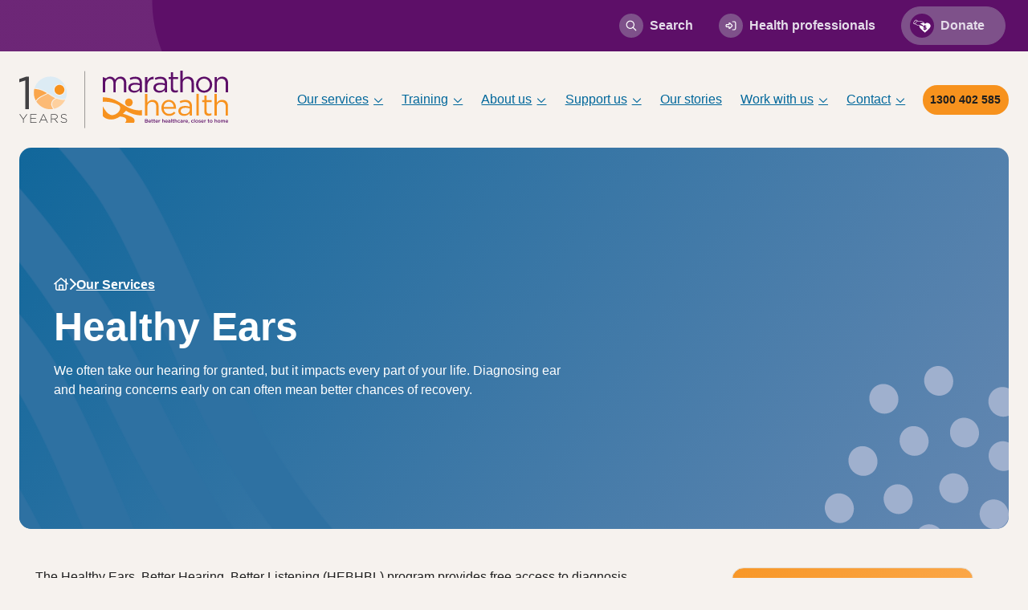

--- FILE ---
content_type: text/html; charset=UTF-8
request_url: https://www.marathonhealth.com.au/service/healthy-ears/
body_size: 13400
content:
<!doctype html>
<html lang="en-AU" prefix="og: https://ogp.me/ns#" class="no-js">

<head>
	<meta charset="UTF-8" />
	<meta name="viewport" content="width=device-width, user-scalable=no, initial-scale=1.0, maximum-scale=1.0, minimum-scale=1.0" />
	<meta http-equiv="X-UA-Compatible" content="IE=edge">
	<script>
		document.documentElement.className = document.documentElement.className.replace(/\bno-js\b/, 'js');
	</script>
	<!-- Open Graph Meta Tags -->
	<link rel="apple-touch-icon" sizes="180x180" href="https://www.marathonhealth.com.au/wp-content/themes/marathon-health/assets/favicon/apple-touch-icon.png">
	<link rel="icon" type="image/png" sizes="32x32" href="https://www.marathonhealth.com.au/wp-content/themes/marathon-health/assets/favicon/favicon-32x32.png">
	<link rel="icon" type="image/png" sizes="16x16" href="https://www.marathonhealth.com.au/wp-content/themes/marathon-health/assets/favicon/favicon-16x16.png">
	<link rel="manifest" href="https://www.marathonhealth.com.au/wp-content/themes/marathon-health/assets/favicon/site.webmanifest">
	<link rel="mask-icon" href="https://www.marathonhealth.com.au/wp-content/themes/marathon-health/assets/favicon/safari-pinned-tab.svg" color="#5d0f68">
	<meta name="msapplication-TileColor" content="#5d0f68">
	<meta name="theme-color" content="#ffffff">
	<!-- End Open Graph Meta Tags -->

	<!-- Meta Pixel Code -->

	<script>
		! function(f, b, e, v, n, t, s)

		{
			if (f.fbq) return;
			n = f.fbq = function() {
				n.callMethod ?

					n.callMethod.apply(n, arguments) : n.queue.push(arguments)
			};

			if (!f._fbq) f._fbq = n;
			n.push = n;
			n.loaded = !0;
			n.version = '2.0';

			n.queue = [];
			t = b.createElement(e);
			t.async = !0;

			t.src = v;
			s = b.getElementsByTagName(e)[0];

			s.parentNode.insertBefore(t, s)
		}(window, document, 'script',

			'https://connect.facebook.net/en_US/fbevents.js');

		fbq('init', '1322494158195399');

		fbq('track', 'PageView');
	</script>

	<noscript><img height="1" width="1" style="display:none" src=https://www.facebook.com/tr?id=1322494158195399&ev=PageView&noscript=1 /></noscript>

	<!-- End Meta Pixel Code -->

	<style type="text/css" media="print">
		body {
			padding: 0;
			margin: 0;
		}

		.primary-header__logo {
			width: 200px !important;
		}

		.print {
			visibility: visible;
		}

		.content {
			padding: 0 !important;
			width: 100% !important;
		}

		.ip-hero-banner {
			min-height: 200px !important;
			background-image: none !important;
		}

		.ip-hero-banner__cont .row {
			min-height: 200px !important;
		}

		.left-col {
			width: 100% !important;
			min-height: 200px !important;
		}

		.left-col h1 {
			color: #000 !important;
		}

		.sidebar,
		.ip_video_embed,
		.mh-embed-container,
		.primary-footer,
		.primary-footer__top,
		.primary-footer__shape,
		.primary-footer__bottom,
		.primary-footer__privacy,
		.primary-menu,
		.header-top-bar,
		#search-modal-toggle,
		.breadcrumbs,
		.fa-magnifying-glass,
		.col-md-6.order-md-last,
		.left-col .breadcrumbs,
		.left-col p,
		.ip_banner_bl_stripes,
		.background-overlay-dots img {
			display: none !important;
		}
	</style>
	
<!-- Search Engine Optimisation by Rank Math - https://rankmath.com/ -->
<title>Healthy Ears | Marathon Health</title>
<meta name="description" content="We often take our hearing for granted, but it impacts every part of your life. Diagnosing ear and hearing concerns early on can often mean better chances of recovery."/>
<meta name="robots" content="follow, index, max-snippet:-1, max-video-preview:-1, max-image-preview:large"/>
<link rel="canonical" href="https://www.marathonhealth.com.au/service/healthy-ears/" />
<meta property="og:locale" content="en_US" />
<meta property="og:type" content="article" />
<meta property="og:title" content="Healthy Ears | Marathon Health" />
<meta property="og:description" content="We often take our hearing for granted, but it impacts every part of your life. Diagnosing ear and hearing concerns early on can often mean better chances of recovery." />
<meta property="og:url" content="https://www.marathonhealth.com.au/service/healthy-ears/" />
<meta property="og:site_name" content="Marathon Health" />
<meta property="article:publisher" content="https://www.facebook.com/marathonhealthaust/" />
<meta property="og:updated_time" content="2025-08-21T09:17:49+10:00" />
<meta property="og:image" content="https://www.marathonhealth.com.au/wp-content/uploads/2023/10/marathon-health-OG-image.jpg" />
<meta property="og:image:secure_url" content="https://www.marathonhealth.com.au/wp-content/uploads/2023/10/marathon-health-OG-image.jpg" />
<meta property="og:image:width" content="1200" />
<meta property="og:image:height" content="630" />
<meta property="og:image:alt" content="Healthy Ears" />
<meta property="og:image:type" content="image/jpeg" />
<meta name="twitter:card" content="summary_large_image" />
<meta name="twitter:title" content="Healthy Ears | Marathon Health" />
<meta name="twitter:description" content="We often take our hearing for granted, but it impacts every part of your life. Diagnosing ear and hearing concerns early on can often mean better chances of recovery." />
<meta name="twitter:site" content="@marathonaust" />
<meta name="twitter:creator" content="@marathonaust" />
<meta name="twitter:image" content="https://www.marathonhealth.com.au/wp-content/uploads/2023/10/marathon-health-OG-image.jpg" />
<meta name="twitter:label1" content="Written by" />
<meta name="twitter:data1" content="grindstone" />
<meta name="twitter:label2" content="Time to read" />
<meta name="twitter:data2" content="Less than a minute" />
<!-- /Rank Math WordPress SEO plugin -->

<link rel='dns-prefetch' href='//www.marathonhealth.com.au' />
<link rel='dns-prefetch' href='//player.vimeo.com' />
<link rel='dns-prefetch' href='//www.googletagmanager.com' />
<link rel="alternate" title="oEmbed (JSON)" type="application/json+oembed" href="https://www.marathonhealth.com.au/wp-json/oembed/1.0/embed?url=https%3A%2F%2Fwww.marathonhealth.com.au%2Fservice%2Fhealthy-ears%2F" />
<link rel="alternate" title="oEmbed (XML)" type="text/xml+oembed" href="https://www.marathonhealth.com.au/wp-json/oembed/1.0/embed?url=https%3A%2F%2Fwww.marathonhealth.com.au%2Fservice%2Fhealthy-ears%2F&#038;format=xml" />
<style id='wp-img-auto-sizes-contain-inline-css' type='text/css'>
img:is([sizes=auto i],[sizes^="auto," i]){contain-intrinsic-size:3000px 1500px}
/*# sourceURL=wp-img-auto-sizes-contain-inline-css */
</style>
<link rel='stylesheet' id='vimeo-for-wordpress-public-css' href='https://www.marathonhealth.com.au/wp-content/plugins/vimeo/build/style-index.css?ver=1.2.2' type='text/css' media='all' />
<style id='wp-emoji-styles-inline-css' type='text/css'>

	img.wp-smiley, img.emoji {
		display: inline !important;
		border: none !important;
		box-shadow: none !important;
		height: 1em !important;
		width: 1em !important;
		margin: 0 0.07em !important;
		vertical-align: -0.1em !important;
		background: none !important;
		padding: 0 !important;
	}
/*# sourceURL=wp-emoji-styles-inline-css */
</style>
<style id='wp-block-library-inline-css' type='text/css'>
:root{--wp-block-synced-color:#7a00df;--wp-block-synced-color--rgb:122,0,223;--wp-bound-block-color:var(--wp-block-synced-color);--wp-editor-canvas-background:#ddd;--wp-admin-theme-color:#007cba;--wp-admin-theme-color--rgb:0,124,186;--wp-admin-theme-color-darker-10:#006ba1;--wp-admin-theme-color-darker-10--rgb:0,107,160.5;--wp-admin-theme-color-darker-20:#005a87;--wp-admin-theme-color-darker-20--rgb:0,90,135;--wp-admin-border-width-focus:2px}@media (min-resolution:192dpi){:root{--wp-admin-border-width-focus:1.5px}}.wp-element-button{cursor:pointer}:root .has-very-light-gray-background-color{background-color:#eee}:root .has-very-dark-gray-background-color{background-color:#313131}:root .has-very-light-gray-color{color:#eee}:root .has-very-dark-gray-color{color:#313131}:root .has-vivid-green-cyan-to-vivid-cyan-blue-gradient-background{background:linear-gradient(135deg,#00d084,#0693e3)}:root .has-purple-crush-gradient-background{background:linear-gradient(135deg,#34e2e4,#4721fb 50%,#ab1dfe)}:root .has-hazy-dawn-gradient-background{background:linear-gradient(135deg,#faaca8,#dad0ec)}:root .has-subdued-olive-gradient-background{background:linear-gradient(135deg,#fafae1,#67a671)}:root .has-atomic-cream-gradient-background{background:linear-gradient(135deg,#fdd79a,#004a59)}:root .has-nightshade-gradient-background{background:linear-gradient(135deg,#330968,#31cdcf)}:root .has-midnight-gradient-background{background:linear-gradient(135deg,#020381,#2874fc)}:root{--wp--preset--font-size--normal:16px;--wp--preset--font-size--huge:42px}.has-regular-font-size{font-size:1em}.has-larger-font-size{font-size:2.625em}.has-normal-font-size{font-size:var(--wp--preset--font-size--normal)}.has-huge-font-size{font-size:var(--wp--preset--font-size--huge)}.has-text-align-center{text-align:center}.has-text-align-left{text-align:left}.has-text-align-right{text-align:right}.has-fit-text{white-space:nowrap!important}#end-resizable-editor-section{display:none}.aligncenter{clear:both}.items-justified-left{justify-content:flex-start}.items-justified-center{justify-content:center}.items-justified-right{justify-content:flex-end}.items-justified-space-between{justify-content:space-between}.screen-reader-text{border:0;clip-path:inset(50%);height:1px;margin:-1px;overflow:hidden;padding:0;position:absolute;width:1px;word-wrap:normal!important}.screen-reader-text:focus{background-color:#ddd;clip-path:none;color:#444;display:block;font-size:1em;height:auto;left:5px;line-height:normal;padding:15px 23px 14px;text-decoration:none;top:5px;width:auto;z-index:100000}html :where(.has-border-color){border-style:solid}html :where([style*=border-top-color]){border-top-style:solid}html :where([style*=border-right-color]){border-right-style:solid}html :where([style*=border-bottom-color]){border-bottom-style:solid}html :where([style*=border-left-color]){border-left-style:solid}html :where([style*=border-width]){border-style:solid}html :where([style*=border-top-width]){border-top-style:solid}html :where([style*=border-right-width]){border-right-style:solid}html :where([style*=border-bottom-width]){border-bottom-style:solid}html :where([style*=border-left-width]){border-left-style:solid}html :where(img[class*=wp-image-]){height:auto;max-width:100%}:where(figure){margin:0 0 1em}html :where(.is-position-sticky){--wp-admin--admin-bar--position-offset:var(--wp-admin--admin-bar--height,0px)}@media screen and (max-width:600px){html :where(.is-position-sticky){--wp-admin--admin-bar--position-offset:0px}}

/*# sourceURL=wp-block-library-inline-css */
</style><style id='global-styles-inline-css' type='text/css'>
:root{--wp--preset--aspect-ratio--square: 1;--wp--preset--aspect-ratio--4-3: 4/3;--wp--preset--aspect-ratio--3-4: 3/4;--wp--preset--aspect-ratio--3-2: 3/2;--wp--preset--aspect-ratio--2-3: 2/3;--wp--preset--aspect-ratio--16-9: 16/9;--wp--preset--aspect-ratio--9-16: 9/16;--wp--preset--color--black: #000000;--wp--preset--color--cyan-bluish-gray: #abb8c3;--wp--preset--color--white: #ffffff;--wp--preset--color--pale-pink: #f78da7;--wp--preset--color--vivid-red: #cf2e2e;--wp--preset--color--luminous-vivid-orange: #ff6900;--wp--preset--color--luminous-vivid-amber: #fcb900;--wp--preset--color--light-green-cyan: #7bdcb5;--wp--preset--color--vivid-green-cyan: #00d084;--wp--preset--color--pale-cyan-blue: #8ed1fc;--wp--preset--color--vivid-cyan-blue: #0693e3;--wp--preset--color--vivid-purple: #9b51e0;--wp--preset--gradient--vivid-cyan-blue-to-vivid-purple: linear-gradient(135deg,rgb(6,147,227) 0%,rgb(155,81,224) 100%);--wp--preset--gradient--light-green-cyan-to-vivid-green-cyan: linear-gradient(135deg,rgb(122,220,180) 0%,rgb(0,208,130) 100%);--wp--preset--gradient--luminous-vivid-amber-to-luminous-vivid-orange: linear-gradient(135deg,rgb(252,185,0) 0%,rgb(255,105,0) 100%);--wp--preset--gradient--luminous-vivid-orange-to-vivid-red: linear-gradient(135deg,rgb(255,105,0) 0%,rgb(207,46,46) 100%);--wp--preset--gradient--very-light-gray-to-cyan-bluish-gray: linear-gradient(135deg,rgb(238,238,238) 0%,rgb(169,184,195) 100%);--wp--preset--gradient--cool-to-warm-spectrum: linear-gradient(135deg,rgb(74,234,220) 0%,rgb(151,120,209) 20%,rgb(207,42,186) 40%,rgb(238,44,130) 60%,rgb(251,105,98) 80%,rgb(254,248,76) 100%);--wp--preset--gradient--blush-light-purple: linear-gradient(135deg,rgb(255,206,236) 0%,rgb(152,150,240) 100%);--wp--preset--gradient--blush-bordeaux: linear-gradient(135deg,rgb(254,205,165) 0%,rgb(254,45,45) 50%,rgb(107,0,62) 100%);--wp--preset--gradient--luminous-dusk: linear-gradient(135deg,rgb(255,203,112) 0%,rgb(199,81,192) 50%,rgb(65,88,208) 100%);--wp--preset--gradient--pale-ocean: linear-gradient(135deg,rgb(255,245,203) 0%,rgb(182,227,212) 50%,rgb(51,167,181) 100%);--wp--preset--gradient--electric-grass: linear-gradient(135deg,rgb(202,248,128) 0%,rgb(113,206,126) 100%);--wp--preset--gradient--midnight: linear-gradient(135deg,rgb(2,3,129) 0%,rgb(40,116,252) 100%);--wp--preset--font-size--small: 13px;--wp--preset--font-size--medium: 20px;--wp--preset--font-size--large: 36px;--wp--preset--font-size--x-large: 42px;--wp--preset--spacing--20: 0.44rem;--wp--preset--spacing--30: 0.67rem;--wp--preset--spacing--40: 1rem;--wp--preset--spacing--50: 1.5rem;--wp--preset--spacing--60: 2.25rem;--wp--preset--spacing--70: 3.38rem;--wp--preset--spacing--80: 5.06rem;--wp--preset--shadow--natural: 6px 6px 9px rgba(0, 0, 0, 0.2);--wp--preset--shadow--deep: 12px 12px 50px rgba(0, 0, 0, 0.4);--wp--preset--shadow--sharp: 6px 6px 0px rgba(0, 0, 0, 0.2);--wp--preset--shadow--outlined: 6px 6px 0px -3px rgb(255, 255, 255), 6px 6px rgb(0, 0, 0);--wp--preset--shadow--crisp: 6px 6px 0px rgb(0, 0, 0);}:where(.is-layout-flex){gap: 0.5em;}:where(.is-layout-grid){gap: 0.5em;}body .is-layout-flex{display: flex;}.is-layout-flex{flex-wrap: wrap;align-items: center;}.is-layout-flex > :is(*, div){margin: 0;}body .is-layout-grid{display: grid;}.is-layout-grid > :is(*, div){margin: 0;}:where(.wp-block-columns.is-layout-flex){gap: 2em;}:where(.wp-block-columns.is-layout-grid){gap: 2em;}:where(.wp-block-post-template.is-layout-flex){gap: 1.25em;}:where(.wp-block-post-template.is-layout-grid){gap: 1.25em;}.has-black-color{color: var(--wp--preset--color--black) !important;}.has-cyan-bluish-gray-color{color: var(--wp--preset--color--cyan-bluish-gray) !important;}.has-white-color{color: var(--wp--preset--color--white) !important;}.has-pale-pink-color{color: var(--wp--preset--color--pale-pink) !important;}.has-vivid-red-color{color: var(--wp--preset--color--vivid-red) !important;}.has-luminous-vivid-orange-color{color: var(--wp--preset--color--luminous-vivid-orange) !important;}.has-luminous-vivid-amber-color{color: var(--wp--preset--color--luminous-vivid-amber) !important;}.has-light-green-cyan-color{color: var(--wp--preset--color--light-green-cyan) !important;}.has-vivid-green-cyan-color{color: var(--wp--preset--color--vivid-green-cyan) !important;}.has-pale-cyan-blue-color{color: var(--wp--preset--color--pale-cyan-blue) !important;}.has-vivid-cyan-blue-color{color: var(--wp--preset--color--vivid-cyan-blue) !important;}.has-vivid-purple-color{color: var(--wp--preset--color--vivid-purple) !important;}.has-black-background-color{background-color: var(--wp--preset--color--black) !important;}.has-cyan-bluish-gray-background-color{background-color: var(--wp--preset--color--cyan-bluish-gray) !important;}.has-white-background-color{background-color: var(--wp--preset--color--white) !important;}.has-pale-pink-background-color{background-color: var(--wp--preset--color--pale-pink) !important;}.has-vivid-red-background-color{background-color: var(--wp--preset--color--vivid-red) !important;}.has-luminous-vivid-orange-background-color{background-color: var(--wp--preset--color--luminous-vivid-orange) !important;}.has-luminous-vivid-amber-background-color{background-color: var(--wp--preset--color--luminous-vivid-amber) !important;}.has-light-green-cyan-background-color{background-color: var(--wp--preset--color--light-green-cyan) !important;}.has-vivid-green-cyan-background-color{background-color: var(--wp--preset--color--vivid-green-cyan) !important;}.has-pale-cyan-blue-background-color{background-color: var(--wp--preset--color--pale-cyan-blue) !important;}.has-vivid-cyan-blue-background-color{background-color: var(--wp--preset--color--vivid-cyan-blue) !important;}.has-vivid-purple-background-color{background-color: var(--wp--preset--color--vivid-purple) !important;}.has-black-border-color{border-color: var(--wp--preset--color--black) !important;}.has-cyan-bluish-gray-border-color{border-color: var(--wp--preset--color--cyan-bluish-gray) !important;}.has-white-border-color{border-color: var(--wp--preset--color--white) !important;}.has-pale-pink-border-color{border-color: var(--wp--preset--color--pale-pink) !important;}.has-vivid-red-border-color{border-color: var(--wp--preset--color--vivid-red) !important;}.has-luminous-vivid-orange-border-color{border-color: var(--wp--preset--color--luminous-vivid-orange) !important;}.has-luminous-vivid-amber-border-color{border-color: var(--wp--preset--color--luminous-vivid-amber) !important;}.has-light-green-cyan-border-color{border-color: var(--wp--preset--color--light-green-cyan) !important;}.has-vivid-green-cyan-border-color{border-color: var(--wp--preset--color--vivid-green-cyan) !important;}.has-pale-cyan-blue-border-color{border-color: var(--wp--preset--color--pale-cyan-blue) !important;}.has-vivid-cyan-blue-border-color{border-color: var(--wp--preset--color--vivid-cyan-blue) !important;}.has-vivid-purple-border-color{border-color: var(--wp--preset--color--vivid-purple) !important;}.has-vivid-cyan-blue-to-vivid-purple-gradient-background{background: var(--wp--preset--gradient--vivid-cyan-blue-to-vivid-purple) !important;}.has-light-green-cyan-to-vivid-green-cyan-gradient-background{background: var(--wp--preset--gradient--light-green-cyan-to-vivid-green-cyan) !important;}.has-luminous-vivid-amber-to-luminous-vivid-orange-gradient-background{background: var(--wp--preset--gradient--luminous-vivid-amber-to-luminous-vivid-orange) !important;}.has-luminous-vivid-orange-to-vivid-red-gradient-background{background: var(--wp--preset--gradient--luminous-vivid-orange-to-vivid-red) !important;}.has-very-light-gray-to-cyan-bluish-gray-gradient-background{background: var(--wp--preset--gradient--very-light-gray-to-cyan-bluish-gray) !important;}.has-cool-to-warm-spectrum-gradient-background{background: var(--wp--preset--gradient--cool-to-warm-spectrum) !important;}.has-blush-light-purple-gradient-background{background: var(--wp--preset--gradient--blush-light-purple) !important;}.has-blush-bordeaux-gradient-background{background: var(--wp--preset--gradient--blush-bordeaux) !important;}.has-luminous-dusk-gradient-background{background: var(--wp--preset--gradient--luminous-dusk) !important;}.has-pale-ocean-gradient-background{background: var(--wp--preset--gradient--pale-ocean) !important;}.has-electric-grass-gradient-background{background: var(--wp--preset--gradient--electric-grass) !important;}.has-midnight-gradient-background{background: var(--wp--preset--gradient--midnight) !important;}.has-small-font-size{font-size: var(--wp--preset--font-size--small) !important;}.has-medium-font-size{font-size: var(--wp--preset--font-size--medium) !important;}.has-large-font-size{font-size: var(--wp--preset--font-size--large) !important;}.has-x-large-font-size{font-size: var(--wp--preset--font-size--x-large) !important;}
/*# sourceURL=global-styles-inline-css */
</style>

<style id='classic-theme-styles-inline-css' type='text/css'>
/*! This file is auto-generated */
.wp-block-button__link{color:#fff;background-color:#32373c;border-radius:9999px;box-shadow:none;text-decoration:none;padding:calc(.667em + 2px) calc(1.333em + 2px);font-size:1.125em}.wp-block-file__button{background:#32373c;color:#fff;text-decoration:none}
/*# sourceURL=/wp-includes/css/classic-themes.min.css */
</style>
<link rel='stylesheet' id='app_service_email-css' href='https://www.marathonhealth.com.au/wp-content/plugins/app_service_email/public/css/app_service_email-public.css?ver=1.0.0' type='text/css' media='all' />
<link rel='stylesheet' id='posts-importer-css' href='https://www.marathonhealth.com.au/wp-content/plugins/posts-importer/inc/assets/js/posts-importer-admin.js?ver=2.2' type='text/css' media='all' />
<link rel='stylesheet' id='gs-vendor-styles-css' href='https://www.marathonhealth.com.au/wp-content/themes/marathon-health/build/css/vendor.css?ver=1706505765' type='text/css' media='all' />
<link rel='stylesheet' id='gs-theme-styles-css' href='https://www.marathonhealth.com.au/wp-content/themes/marathon-health/build/css/main.css?ver=1764050116' type='text/css' media='all' />
<link rel='stylesheet' id='font-awesome-css' href='https://www.marathonhealth.com.au/wp-content/themes/marathon-health/assets/font-awesome/css/all.min.css?ver=6.9' type='text/css' media='all' />
<script type="text/javascript" src="https://www.marathonhealth.com.au/wp-includes/js/jquery/jquery.min.js?ver=3.7.1" id="jquery-core-js"></script>
<script type="text/javascript" src="https://www.marathonhealth.com.au/wp-includes/js/jquery/jquery-migrate.min.js?ver=3.4.1" id="jquery-migrate-js"></script>
<script type="text/javascript" src="https://player.vimeo.com/api/player.js?ver=1.2.2" id="vimeo-for-wordpress-player-js"></script>
<script type="text/javascript" src="https://www.marathonhealth.com.au/wp-content/plugins/app_service_email/public/js/app_service_email-public.js?ver=1.0.0" id="app_service_email-js"></script>
<script type="text/javascript" src="https://www.marathonhealth.com.au/wp-content/plugins/wpo365-login/apps/dist/pintra-redirect.js?ver=40.2" id="pintraredirectjs-js" async></script>

<!-- Google tag (gtag.js) snippet added by Site Kit -->
<!-- Google Analytics snippet added by Site Kit -->
<script type="text/javascript" src="https://www.googletagmanager.com/gtag/js?id=GT-P3HF546" id="google_gtagjs-js" async></script>
<script type="text/javascript" id="google_gtagjs-js-after">
/* <![CDATA[ */
window.dataLayer = window.dataLayer || [];function gtag(){dataLayer.push(arguments);}
gtag("set","linker",{"domains":["www.marathonhealth.com.au"]});
gtag("js", new Date());
gtag("set", "developer_id.dZTNiMT", true);
gtag("config", "GT-P3HF546", {"googlesitekit_post_type":"service"});
//# sourceURL=google_gtagjs-js-after
/* ]]> */
</script>
<link rel="https://api.w.org/" href="https://www.marathonhealth.com.au/wp-json/" /><link rel="alternate" title="JSON" type="application/json" href="https://www.marathonhealth.com.au/wp-json/wp/v2/service/699" /><link rel="EditURI" type="application/rsd+xml" title="RSD" href="https://www.marathonhealth.com.au/xmlrpc.php?rsd" />

<link rel='shortlink' href='https://www.marathonhealth.com.au/?p=699' />
<meta name="generator" content="Site Kit by Google 1.170.0" /><script type="text/javascript" id="google_gtagjs" src="https://www.googletagmanager.com/gtag/js?id=G-9B7TK7Z6JR" async="async"></script>
<script type="text/javascript" id="google_gtagjs-inline">
/* <![CDATA[ */
window.dataLayer = window.dataLayer || [];function gtag(){dataLayer.push(arguments);}gtag('js', new Date());gtag('config', 'G-9B7TK7Z6JR', {} );
/* ]]> */
</script>
		<style type="text/css" id="wp-custom-css">
			@media only screen and (max-width: 767px) {
.ip-hero-banner .background-overlay {
height:70%;
bottom: 0;
}
}		</style>
		</head>

<body class="wp-singular service-template-default single single-service postid-699 wp-theme-marathon-health">
	<div id="skiplink-container">
		<a href="#content" class="btn btn-orange m-2" aria-label="Skiplink to the page content">Skip to main content</a>
</div><div id="ieWarning">
	<div class="container">
		<div class="row">
			<div class="col-sm-12">
				<div class="message">
					<i class="fas fa-exclamation-circle"></i>
					<strong>Please note that this site is unsupported on Internet Explorer, and may not function
						as intended.</strong>
					<p>We recommend upgrading to the latest version of
						<a href="https://www.microsoft.com/en-au/windows/microsoft-edge"
						   target="_blank"
						   rel="noopener noreferrer">Microsoft Edge</a>,
						<a href="https://www.google.com/chrome/" target="_blank" rel="noopener noreferrer">Google
							Chrome</a> or <a href="https://www.mozilla.org/en-US/firefox/new/"
						                     target="_blank"
						                     rel="noopener noreferrer">Firefox</a>.</p>
				</div>
			</div>
		</div>
	</div>
</div>
<header class="header-wrapper position-relative">
	<div class="header_left_curve"></div>
	<div class="header-top-bar">
		<div class="container-fluid py-2 d-flex align-items-center justify-content-end">
												<div class="search-icons mx-3" id="search-modal-toggle">
													<img src="https://www.marathonhealth.com.au/wp-content/uploads/2023/10/icon-search.svg" alt="Search icon" class="m-icon icon-transparent me-2" />
						 Search
					</div>

											<a class="mx-3 m-menu-i1" href="https://www.marathonhealth.com.au/health-professionals/" target="_self">								<img src="https://www.marathonhealth.com.au/wp-content/uploads/2023/10/icon-health-professionals.svg" alt="Health professionals icon" class="m-icon icon-transparent me-2" />
							 Health professionals</a>
																<a class="mx-3 btn btn-transparent donate-btn" href="https://www.marathonhealth.com.au/get-involved/make-a-donation/" target="_self">								<img src="https://www.marathonhealth.com.au/wp-content/uploads/2023/09/icon_Donate-.svg" alt="" class="m-icon icon-purple me-2" aria-hidden="true" />
								Donate</a>
														</div>
	<!--	<img src="/assets/images/shapes/header-right-shape.svg" alt="marathon health header" class="position-absolute header-right-shape"> -->
	</div>

	<div class="primary-header px-4 bg-light">
		<div class="container-fluid d-flex p-0">
			<div class="primary-header__logo d-flex flex-column justify-content-center me-auto">
				<a href="https://www.marathonhealth.com.au">
											<img src="https://www.marathonhealth.com.au/wp-content/uploads/2024/08/MH-10-year-logo-01.svg" alt="" class="primary-logo" />
									</a>
			</div>
			<div class="d-none d-lg-flex flex-column justify-content-center">
				<ul id="menu-primary-header-menu" class="primary-menu inline-menu "><li id="menu-item-140" class="menu-item menu-item-type-post_type menu-item-object-page menu-item-has-children menu-item-140"><a href="https://www.marathonhealth.com.au/our-services/">Our services</a>
<ul class="sub-menu">
	<li id="menu-item-751" class="menu-item menu-item-type-post_type menu-item-object-page menu-item-751"><a href="https://www.marathonhealth.com.au/our-services/mental-health/">Mental health</a></li>
	<li id="menu-item-752" class="menu-item menu-item-type-post_type menu-item-object-page menu-item-752"><a href="https://www.marathonhealth.com.au/our-services/aboriginal-health/">Aboriginal health</a></li>
	<li id="menu-item-753" class="menu-item menu-item-type-post_type menu-item-object-page menu-item-753"><a href="https://www.marathonhealth.com.au/our-services/health-and-wellbeing/">Health and wellbeing</a></li>
	<li id="menu-item-754" class="menu-item menu-item-type-post_type menu-item-object-page menu-item-754"><a href="https://www.marathonhealth.com.au/our-services/after-hours-gp-services/">After Hours GP services</a></li>
	<li id="menu-item-755" class="menu-item menu-item-type-post_type menu-item-object-page menu-item-755"><a href="https://www.marathonhealth.com.au/our-services/ndis/">NDIS</a></li>
	<li id="menu-item-756" class="menu-item menu-item-type-post_type menu-item-object-page menu-item-756"><a href="https://www.marathonhealth.com.au/our-services/headspace/">headspace</a></li>
</ul>
</li>
<li id="menu-item-142" class="menu-item menu-item-type-post_type menu-item-object-page menu-item-has-children menu-item-142"><a href="https://www.marathonhealth.com.au/training/">Training</a>
<ul class="sub-menu">
	<li id="menu-item-776" class="menu-item menu-item-type-post_type menu-item-object-page menu-item-776"><a href="https://www.marathonhealth.com.au/training/assess-and-respond-to-suicide/">Assess and respond to suicide</a></li>
	<li id="menu-item-777" class="menu-item menu-item-type-post_type menu-item-object-page menu-item-777"><a href="https://www.marathonhealth.com.au/training/psychological-first-aid/">Psychological first aid</a></li>
	<li id="menu-item-780" class="menu-item menu-item-type-post_type menu-item-object-page menu-item-780"><a href="https://www.marathonhealth.com.au/training/mental-health-literacy/">Mental health literacy</a></li>
	<li id="menu-item-779" class="menu-item menu-item-type-post_type menu-item-object-page menu-item-779"><a href="https://www.marathonhealth.com.au/training/mental-health-first-aid/">Mental Health First Aid</a></li>
	<li id="menu-item-778" class="menu-item menu-item-type-post_type menu-item-object-page menu-item-778"><a href="https://www.marathonhealth.com.au/training/courses-for-mental-health-staff/">Courses for mental health staff</a></li>
	<li id="menu-item-1821" class="menu-item menu-item-type-post_type menu-item-object-page menu-item-1821"><a href="https://www.marathonhealth.com.au/training/complex-collaboration-consultancy-service/">Complex Collaboration Consultancy Service</a></li>
	<li id="menu-item-4456" class="menu-item menu-item-type-post_type menu-item-object-page menu-item-4456"><a href="https://www.marathonhealth.com.au/training/connecting-physical-and-mental-health-training/">Connecting physical and mental health training</a></li>
	<li id="menu-item-4845" class="menu-item menu-item-type-post_type menu-item-object-page menu-item-4845"><a href="https://www.marathonhealth.com.au/training/circle-of-security-parenting/">Circle of Security Parenting</a></li>
</ul>
</li>
<li id="menu-item-136" class="menu-item menu-item-type-post_type menu-item-object-page menu-item-has-children menu-item-136"><a href="https://www.marathonhealth.com.au/about-us/">About us</a>
<ul class="sub-menu">
	<li id="menu-item-6069" class="menu-item menu-item-type-post_type menu-item-object-page menu-item-6069"><a href="https://www.marathonhealth.com.au/about-us/who-we-are/">Who we are</a></li>
	<li id="menu-item-782" class="menu-item menu-item-type-post_type menu-item-object-page menu-item-782"><a href="https://www.marathonhealth.com.au/about-us/our-people/">Our people</a></li>
	<li id="menu-item-781" class="menu-item menu-item-type-post_type menu-item-object-page menu-item-781"><a href="https://www.marathonhealth.com.au/about-us/our-approach-to-governance/">Our approach to governance</a></li>
	<li id="menu-item-783" class="menu-item menu-item-type-post_type menu-item-object-page menu-item-783"><a href="https://www.marathonhealth.com.au/about-us/shaping-our-cultural-future/">Shaping our cultural future</a></li>
	<li id="menu-item-1574" class="menu-item menu-item-type-post_type menu-item-object-page menu-item-1574"><a href="https://www.marathonhealth.com.au/about-us/publications/">Publications</a></li>
</ul>
</li>
<li id="menu-item-139" class="menu-item menu-item-type-post_type menu-item-object-page menu-item-has-children menu-item-139"><a href="https://www.marathonhealth.com.au/support-us/">Support us</a>
<ul class="sub-menu">
	<li id="menu-item-785" class="menu-item menu-item-type-post_type menu-item-object-page menu-item-785"><a href="https://www.marathonhealth.com.au/support-us/make-a-donation/">Make a donation</a></li>
	<li id="menu-item-786" class="menu-item menu-item-type-post_type menu-item-object-page menu-item-786"><a href="https://www.marathonhealth.com.au/support-us/partner-with-us/">Partner with us</a></li>
	<li id="menu-item-787" class="menu-item menu-item-type-post_type menu-item-object-page menu-item-787"><a href="https://www.marathonhealth.com.au/support-us/research-opportunities/">Research opportunities</a></li>
</ul>
</li>
<li id="menu-item-141" class="menu-item menu-item-type-post_type menu-item-object-page menu-item-141"><a href="https://www.marathonhealth.com.au/our-stories/">Our stories</a></li>
<li id="menu-item-143" class="menu-item menu-item-type-post_type menu-item-object-page menu-item-has-children menu-item-143"><a href="https://www.marathonhealth.com.au/work-with-us/">Work with us</a>
<ul class="sub-menu">
	<li id="menu-item-1258" class="menu-item menu-item-type-post_type menu-item-object-page menu-item-1258"><a href="https://www.marathonhealth.com.au/work-with-us/employment-opportunities/">Employment opportunities</a></li>
	<li id="menu-item-789" class="menu-item menu-item-type-post_type menu-item-object-page menu-item-789"><a href="https://www.marathonhealth.com.au/work-with-us/intern-pathways/">Intern pathways</a></li>
	<li id="menu-item-790" class="menu-item menu-item-type-post_type menu-item-object-page menu-item-790"><a href="https://www.marathonhealth.com.au/work-with-us/student-placements/">Student placements</a></li>
	<li id="menu-item-788" class="menu-item menu-item-type-post_type menu-item-object-page menu-item-788"><a href="https://www.marathonhealth.com.au/work-with-us/graduate-employment/">Graduate employment</a></li>
	<li id="menu-item-798" class="menu-item menu-item-type-post_type menu-item-object-page menu-item-798"><a href="https://www.marathonhealth.com.au/work-with-us/contractor-opportunities/">Contractor opportunities</a></li>
	<li id="menu-item-1804" class="menu-item menu-item-type-post_type menu-item-object-page menu-item-1804"><a href="https://www.marathonhealth.com.au/work-with-us/graduate-employment/meet-your-mentors/">Meet your mentors</a></li>
</ul>
</li>
<li id="menu-item-889" class="menu-item menu-item-type-post_type menu-item-object-page menu-item-has-children menu-item-889"><a href="https://www.marathonhealth.com.au/contact/">Contact</a>
<ul class="sub-menu">
	<li id="menu-item-137" class="menu-item menu-item-type-post_type menu-item-object-page menu-item-137"><a href="https://www.marathonhealth.com.au/contact/general-enquiries/">General enquiries</a></li>
	<li id="menu-item-817" class="menu-item menu-item-type-post_type menu-item-object-page menu-item-817"><a href="https://www.marathonhealth.com.au/contact/feedback/">Feedback</a></li>
	<li id="menu-item-818" class="menu-item menu-item-type-post_type menu-item-object-page menu-item-818"><a href="https://www.marathonhealth.com.au/contact/telehealth/">Telehealth</a></li>
</ul>
</li>
<li id="menu-item-1090" class="btn-call ms-lg-2 menu-item menu-item-type-custom menu-item-object-custom menu-item-1090"><a href="tel:1300402585">1300 402 585</a></li>
</ul>			</div>
			<div class="d-flex d-lg-none flex-column justify-content-center py-4 px-2">
				<input type="checkbox" id="mobile-menu-toggle" aria-expanded="false" aria-label="Toggle Mobile Menu" role="button" tabindex="0" />
				<label for="mobile-menu-toggle" class="menu-toggle-label" tabindex="0"><i></i></label>
			</div>
		</div>
	</div>

	<div class="mobile-menu-wrap">
		<ul id="menu-primary-header-menu-1" class="mobile-menu "><li class="menu-item menu-item-type-post_type menu-item-object-page menu-item-has-children menu-item-140"><a href="https://www.marathonhealth.com.au/our-services/">Our services</a>
<ul class="sub-menu">
	<li class="menu-item menu-item-type-post_type menu-item-object-page menu-item-751"><a href="https://www.marathonhealth.com.au/our-services/mental-health/">Mental health</a></li>
	<li class="menu-item menu-item-type-post_type menu-item-object-page menu-item-752"><a href="https://www.marathonhealth.com.au/our-services/aboriginal-health/">Aboriginal health</a></li>
	<li class="menu-item menu-item-type-post_type menu-item-object-page menu-item-753"><a href="https://www.marathonhealth.com.au/our-services/health-and-wellbeing/">Health and wellbeing</a></li>
	<li class="menu-item menu-item-type-post_type menu-item-object-page menu-item-754"><a href="https://www.marathonhealth.com.au/our-services/after-hours-gp-services/">After Hours GP services</a></li>
	<li class="menu-item menu-item-type-post_type menu-item-object-page menu-item-755"><a href="https://www.marathonhealth.com.au/our-services/ndis/">NDIS</a></li>
	<li class="menu-item menu-item-type-post_type menu-item-object-page menu-item-756"><a href="https://www.marathonhealth.com.au/our-services/headspace/">headspace</a></li>
</ul>
</li>
<li class="menu-item menu-item-type-post_type menu-item-object-page menu-item-has-children menu-item-142"><a href="https://www.marathonhealth.com.au/training/">Training</a>
<ul class="sub-menu">
	<li class="menu-item menu-item-type-post_type menu-item-object-page menu-item-776"><a href="https://www.marathonhealth.com.au/training/assess-and-respond-to-suicide/">Assess and respond to suicide</a></li>
	<li class="menu-item menu-item-type-post_type menu-item-object-page menu-item-777"><a href="https://www.marathonhealth.com.au/training/psychological-first-aid/">Psychological first aid</a></li>
	<li class="menu-item menu-item-type-post_type menu-item-object-page menu-item-780"><a href="https://www.marathonhealth.com.au/training/mental-health-literacy/">Mental health literacy</a></li>
	<li class="menu-item menu-item-type-post_type menu-item-object-page menu-item-779"><a href="https://www.marathonhealth.com.au/training/mental-health-first-aid/">Mental Health First Aid</a></li>
	<li class="menu-item menu-item-type-post_type menu-item-object-page menu-item-778"><a href="https://www.marathonhealth.com.au/training/courses-for-mental-health-staff/">Courses for mental health staff</a></li>
	<li class="menu-item menu-item-type-post_type menu-item-object-page menu-item-1821"><a href="https://www.marathonhealth.com.au/training/complex-collaboration-consultancy-service/">Complex Collaboration Consultancy Service</a></li>
	<li class="menu-item menu-item-type-post_type menu-item-object-page menu-item-4456"><a href="https://www.marathonhealth.com.au/training/connecting-physical-and-mental-health-training/">Connecting physical and mental health training</a></li>
	<li class="menu-item menu-item-type-post_type menu-item-object-page menu-item-4845"><a href="https://www.marathonhealth.com.au/training/circle-of-security-parenting/">Circle of Security Parenting</a></li>
</ul>
</li>
<li class="menu-item menu-item-type-post_type menu-item-object-page menu-item-has-children menu-item-136"><a href="https://www.marathonhealth.com.au/about-us/">About us</a>
<ul class="sub-menu">
	<li class="menu-item menu-item-type-post_type menu-item-object-page menu-item-6069"><a href="https://www.marathonhealth.com.au/about-us/who-we-are/">Who we are</a></li>
	<li class="menu-item menu-item-type-post_type menu-item-object-page menu-item-782"><a href="https://www.marathonhealth.com.au/about-us/our-people/">Our people</a></li>
	<li class="menu-item menu-item-type-post_type menu-item-object-page menu-item-781"><a href="https://www.marathonhealth.com.au/about-us/our-approach-to-governance/">Our approach to governance</a></li>
	<li class="menu-item menu-item-type-post_type menu-item-object-page menu-item-783"><a href="https://www.marathonhealth.com.au/about-us/shaping-our-cultural-future/">Shaping our cultural future</a></li>
	<li class="menu-item menu-item-type-post_type menu-item-object-page menu-item-1574"><a href="https://www.marathonhealth.com.au/about-us/publications/">Publications</a></li>
</ul>
</li>
<li class="menu-item menu-item-type-post_type menu-item-object-page menu-item-has-children menu-item-139"><a href="https://www.marathonhealth.com.au/support-us/">Support us</a>
<ul class="sub-menu">
	<li class="menu-item menu-item-type-post_type menu-item-object-page menu-item-785"><a href="https://www.marathonhealth.com.au/support-us/make-a-donation/">Make a donation</a></li>
	<li class="menu-item menu-item-type-post_type menu-item-object-page menu-item-786"><a href="https://www.marathonhealth.com.au/support-us/partner-with-us/">Partner with us</a></li>
	<li class="menu-item menu-item-type-post_type menu-item-object-page menu-item-787"><a href="https://www.marathonhealth.com.au/support-us/research-opportunities/">Research opportunities</a></li>
</ul>
</li>
<li class="menu-item menu-item-type-post_type menu-item-object-page menu-item-141"><a href="https://www.marathonhealth.com.au/our-stories/">Our stories</a></li>
<li class="menu-item menu-item-type-post_type menu-item-object-page menu-item-has-children menu-item-143"><a href="https://www.marathonhealth.com.au/work-with-us/">Work with us</a>
<ul class="sub-menu">
	<li class="menu-item menu-item-type-post_type menu-item-object-page menu-item-1258"><a href="https://www.marathonhealth.com.au/work-with-us/employment-opportunities/">Employment opportunities</a></li>
	<li class="menu-item menu-item-type-post_type menu-item-object-page menu-item-789"><a href="https://www.marathonhealth.com.au/work-with-us/intern-pathways/">Intern pathways</a></li>
	<li class="menu-item menu-item-type-post_type menu-item-object-page menu-item-790"><a href="https://www.marathonhealth.com.au/work-with-us/student-placements/">Student placements</a></li>
	<li class="menu-item menu-item-type-post_type menu-item-object-page menu-item-788"><a href="https://www.marathonhealth.com.au/work-with-us/graduate-employment/">Graduate employment</a></li>
	<li class="menu-item menu-item-type-post_type menu-item-object-page menu-item-798"><a href="https://www.marathonhealth.com.au/work-with-us/contractor-opportunities/">Contractor opportunities</a></li>
	<li class="menu-item menu-item-type-post_type menu-item-object-page menu-item-1804"><a href="https://www.marathonhealth.com.au/work-with-us/graduate-employment/meet-your-mentors/">Meet your mentors</a></li>
</ul>
</li>
<li class="menu-item menu-item-type-post_type menu-item-object-page menu-item-has-children menu-item-889"><a href="https://www.marathonhealth.com.au/contact/">Contact</a>
<ul class="sub-menu">
	<li class="menu-item menu-item-type-post_type menu-item-object-page menu-item-137"><a href="https://www.marathonhealth.com.au/contact/general-enquiries/">General enquiries</a></li>
	<li class="menu-item menu-item-type-post_type menu-item-object-page menu-item-817"><a href="https://www.marathonhealth.com.au/contact/feedback/">Feedback</a></li>
	<li class="menu-item menu-item-type-post_type menu-item-object-page menu-item-818"><a href="https://www.marathonhealth.com.au/contact/telehealth/">Telehealth</a></li>
</ul>
</li>
<li class="btn-call ms-lg-2 menu-item menu-item-type-custom menu-item-object-custom menu-item-1090"><a href="tel:1300402585">1300 402 585</a></li>
</ul>	</div>
</header><!-- HIDES ACF FIELDS for use with WP password protect feature -->
	

    
    

<section class="ip-hero-banner solid mx-4 " role="banner" style="background: linear-gradient(125.26deg, #11679B 0%, #6487B1 100%);">
            <div class=""><img src="https://www.marathonhealth.com.au/wp-content/themes/marathon-health/assets/images/shapes/ip_banner_bl_stripes.svg" class="ip_banner_bl_stripes" /></div>
        <div class="background-overlay-dots"><img src="https://www.marathonhealth.com.au/wp-content/themes/marathon-health/assets/images/shapes/ip-banner-dots-blue.svg" /></div>

    
    <div class="container ip-hero-banner__cont bg-blue">
        <div class="row">
            <div class="col-lg-7 left-col d-flex flex-column justify-content-center">
                <div class="breadcrumbs flex my-3"><a href="https://www.marathonhealth.com.au"><i class="fa-regular fa-house-chimney"></i></a><small class="breadcrumbs__separator"><i class="fa-solid fa-chevron-right"></i></small><a href="https://www.marathonhealth.com.au/our-services/">Our Services</a></div>                                    <h1 class="title">Healthy Ears</h1>
                                                    <p>We often take our hearing for granted, but it impacts every part of your life. Diagnosing ear and hearing concerns early on can often mean better chances of recovery.</p>
                                <div class="d-flex">
                                                        </div>
            </div>
            <div class="col-lg-5">
            </div>
        </div>
    </div>
</section>
	<div id="content" class="pb-5" style="margin-top: -0px; position: relative; z-index:99;">

		<div class="container">
			<div class="row mx-0 overflow-hidden gx-xl-5">
				<main class="content col-12 py-lg-5 px-0 col-lg-8 pe-lg-4">
					
					<section class="rich_text pb-4">
                <p>The Healthy Ears, Better Hearing, Better Listening (HEBHBL) program provides free access to diagnosis, treatment and management of hearing and ear health conditions for children and young adults (0-21), with a particular focus on Aboriginal and Torres Strait Islander peoples.</p>
<p>Our team also provide pathways to ongoing care if needed.</p>
        </section><hr><section class="rich_text pb-4">
            <h2 class="section-title">Who is HEBHBL for?</h2>
                <p>If you’re concerned about your child’s hearing, this program could be for you. You can access this program through your school or from our Dubbo office at 206-214 Macquarie Street. Our service also currently visits the following locations:</p>
<ul>
<li>Condobolin</li>
<li>Coonamble</li>
<li>Dubbo</li>
<li>Narromine</li>
<li>Nyngan</li>
<li>Parkes</li>
<li>Peak Hill</li>
<li>Trangie</li>
<li>Trundle</li>
<li>Warren</li>
</ul>
        </section><hr><section class="rich_text pb-4">
                <p><em>This service acknowledges the support provided by RDN’s Outreach Program and is funded by the Australian Government Department of Health</em></p>
                <a class="btn btn-purple mt-3" href="https://www.marathonhealth.com.au/privacy-policy/" target="_self">Privacy Policy</a>
    </section>					<!--Page last updated-->
					<p class="date-updated mt-4"><strong>Page last updated: 21 August 2025</strong></p>
									</main>

									<div class="sidebar p-0 p-lg-4 col-12 col-lg-4">
						<aside id="secondary" class="sidebar widget-area ms-lg-5" role="complementary">
    
        <div class="sidebar-wrapper">
            
                
                    <div class="rt-with-links my-4 bg-orange">
			<h4>Get in touch</h4>
				<p>If you’d like to learn more, contact us and one of the team will reach out to have a chat.</p>
				<ul class="link-list list-unstyled mt-2">
							<li class="d-flex justify-content-between">
					
														<a href="tel:1300402585">
									<i class="fa-regular fa-phone m-icon icon-purple"></i>
									<span class="link-text">Call 1300 402 585</spa><i class="fa-solid fa-chevron-right right-arrow"></i>
								</a>
						
									</li>
							<li class="d-flex justify-content-between">
					
														<a href="mailto:rural.outreach@marathonhealth.com.au">
									<i class="fa-regular fa-envelope m-icon icon-purple"></i>
									<span class="link-text">Email us</spa><i class="fa-solid fa-chevron-right right-arrow"></i>
								</a>
						
									</li>
					</ul>
	</div>
                
                    </div>
        <div class="my-4 print_share">
	<div class="d-sm-flex">
		<button class="btn btn-share" data-js-trigger="share"><i class="fa-regular fa-share m-icon icon-white me-2"></i>Share <i class="fa-solid fa-chevron-right right-arrow"></i></button>
		<button class="btn btn-print" data-js-trigger="print"><i class="fa-regular fa-print m-icon icon-white me-2"></i>Print <i class="fa-solid fa-chevron-right right-arrow"></i></button>
	</div>
	<div class="share-button__panel">
		<div class="pb-3">
			<!-- AddToAny BEGIN -->
			<div class="a2a_kit a2a_kit_size_32 a2a_default_style">
				<a class="a2a_button_facebook"></a>
				<a class="a2a_button_twitter"></a>
				<a class="a2a_button_email"></a>
			</div>
			<script>
				var a2a_config = a2a_config || {};
				a2a_config.onclick = 1;
			</script>
			<script async src="https://static.addtoany.com/menu/page.js"></script>
			<!-- AddToAny END -->
		</div>
	</div>
</div></aside>					</div>
				
			</div>
		</div>

	</div>
<footer class="primary-footer">
	<div class="primary-footer__top bg-purple position-relative">
		<div class="right-circles"><img src="https://www.marathonhealth.com.au/wp-content/themes/marathon-health/assets/images/shapes/footer-right-dots.svg" alt="Marathon Health" aria-hidden="true"></div>
		<div class="container">
			<div class="row">
				<div class="col-sm-6 col-lg-3 primary-footer__top-col1">
					<a href="https://www.marathonhealth.com.au">
													<img src="https://www.marathonhealth.com.au/wp-content/uploads/2023/08/Marathon_Logo_White.svg" alt="" class="sec-logo mb-3" />
											</a>
																										<div><a href="tel:1300 402 585" class="btn btn-transparent my-4">											<img src="https://www.marathonhealth.com.au/wp-content/uploads/2023/10/icon-phone.svg" alt="" class="m-icon icon-purple me-3" aria-hidden="true" />
											1300 402 585</a></div>
														<div class="fs-5 d-inline socials">
									<a class="text-decoration-none text-white" href="https://www.facebook.com/marathonhealthaust/" target="_blank" rel="noopener noreferrer" aria-label="Marathon Health Facebook Page">
		<i class="fa-brands fa-facebook-f icon-transparent"></i>
	</a>

	<a class="text-decoration-none text-white" href="https://twitter.com/marathonaust" target="_blank" rel="noopener noreferrer" aria-label="Marathon Health Twitter Page">
		<i class="fa-brands fa-twitter icon-transparent"></i>
	</a>

	<a class="text-decoration-none text-white" href="https://www.instagram.com/marathon.health/" target="_blank" rel="noopener noreferrer" aria-label="Marathon Health Instagram Page">
		<i class="fa-brands fa-instagram icon-transparent"></i>
	</a>

	<a class="text-decoration-none text-white" href="https://au.linkedin.com/company/marathon-health-australia" target="_blank" rel="noopener noreferrer" aria-label="Marathon Health LinkedIn Page">
		<i class="fa-brands fa-linkedin-in icon-transparent"></i>
	</a>
							</div>
															</div>
				<div class="col-sm-6 col-lg-3 primary-footer__top-col2">
																										<ul class="footer-nav">
																														<li>
												<a class="" href="https://www.marathonhealth.com.au/our-services/" target="_self">Our services</a>
											</li>
																																								<li>
												<a class="" href="https://www.marathonhealth.com.au/work-with-us/" target="_self">Work with us</a>
											</li>
																																								<li>
												<a class="" href="https://www.marathonhealth.com.au/our-stories/" target="_self">Our stories</a>
											</li>
																																								<li>
												<a class="" href="https://www.marathonhealth.com.au/health-professionals/" target="_self">Health professionals</a>
											</li>
																																								<li>
												<a class="" href="https://www.marathonhealth.com.au/contact/" target="_self">Contact us</a>
											</li>
																																								<li>
												<a class="" href="https://www.marathonhealth.com.au/accessibility/" target="_self">Accessibility</a>
											</li>
																											</ul>
								<hr />
																						<a class="btn btn-transparent btn-member-login" href="https://ems.gs/3vYZ0dQeyph" target="_blank">										<img src="https://www.marathonhealth.com.au/wp-content/uploads/2023/11/Mail_Positive.svg" alt="" class="m-icon icon-transparent me-2" />
										Subscribe</a>
																						</div>

															<div class="col-6 col-lg-3 primary-footer__top-col3">
															<div class="loc-content"><h4>Albury</h4>
<p>CSU Albury-Wodonga campus<br />
Building 673, Gordon Beavan Building<br />
Elizabeth Mitchell Drive<br />
Thurgoona NSW 2640</p>
</div>
																						<div class="loc-content"><h4>Dubbo</h4>
<p><span class="NormalTextRun SCXW142764624 BCX0" data-ccp-parastyle="Comments">206</span><span class="NormalTextRun SCXW142764624 BCX0" data-ccp-parastyle="Comments">-214 Macquarie Street</span><br />
PO Box 1834<br />
Dubbo NSW 2830</p>
</div>
													</div>
						<div class="col-6 col-lg-3 primary-footer__top-col4">
															<div class="loc-content"><h4>Bathurst</h4>
<p>102 Keppel Street<br />
PO Box 175<br />
Bathurst NSW 2795</p>
</div>
																						<div class="loc-content"><h4>Wagga Wagga</h4>
<p>8 Baylis Street<br />
PO Box 138<br />
Wagga Wagga NSW 2650</p>
</div>
													</div>
												</div>

		</div>
		<div class="primary-footer__shape"><img src="https://www.marathonhealth.com.au/wp-content/themes/marathon-health/assets/images/shapes/indigenous_rap_footer.svg" alt="Indigenous RAP shape" class="ind-top-rap" aria-hidden="true"></div>
	</div>

	<div class="primary-footer__bottom pb-4 pb-lg-5">
		<div class="container">
			<div class="row">
				<div class="col-lg-8 d-flex mb-4 mb-lg-0">
											<img src="https://www.marathonhealth.com.au/wp-content/uploads/2023/08/RAP_Seal.svg" alt="" class="ack-logo" />
																Marathon Health would like to acknowledge Aboriginal and Torres Strait Islander peoples as Australia’s First People and Traditional Custodians. We value their cultures, identities, and continuing connection to country, waters, kin and community.<br />
<br />
We pay our respects to Elders past, present and emerging and are committed to making a positive contribution to the wellbeing of Aboriginal and Torres Strait Islander people, by providing services that are welcoming, safe, culturally appropriate and inclusive.									</div>
				<div class="col-lg-4">
					<p class="copyright-txt">Copyright &copy; 2026 							Marathon Health Limited all rights reserved						</p>
					<div class="d-inline-block"><ul id="menu-footer-bottom-menu" class="footer-bottom-menu inline-menu mt-2 "><li id="menu-item-2584" class="menu-item menu-item-type-custom menu-item-object-custom menu-item-2584"><a href="https://www.marathonhealth.com.au/about-us/our-approach-to-governance/#accreditation">Our accreditation</a></li>
<li id="menu-item-917" class="menu-item menu-item-type-post_type menu-item-object-page menu-item-917"><a href="https://www.marathonhealth.com.au/privacy-policy/">Privacy Policy</a></li>
<li id="menu-item-954" class="menu-item menu-item-type-post_type menu-item-object-page menu-item-954"><a href="https://www.marathonhealth.com.au/sitemap/">Sitemap</a></li>
</ul></div>											<div class="mt-3">
																								<img src="https://www.marathonhealth.com.au/wp-content/uploads/2023/11/QIP-Community-Accredited-Symbol-EPS.svg" alt="" class="acc-logo" />
																																<img src="https://www.marathonhealth.com.au/wp-content/uploads/2023/08/ndis-logo.png" alt="" class="acc-logo" />
																																<img src="https://www.marathonhealth.com.au/wp-content/uploads/2023/08/registered-charity.png" alt="" class="acc-logo" />
																																				</div>
									</div>

			</div>
		</div>
	</div>
	<div class="primary-footer__privacy mt-4 mt-lg-5">
					<p>We value your privacy and take all necessary steps to protect it. Learn more about our <a href="https://www.marathonhealth.com.au/privacy-policy/">Privacy Policy</a></p>
			</div>

</footer>

<div id="search-modal" class="search-modal" style="display: none;">
	<div class="search-modal__overlay"></div>
	<div class="search-modal__modal" role="search">
		<button class="search-modal__close" tabindex="0"><i class="fa-solid fa-xmark"></i></button>
		<div class="search-modal__form">
			<form role="search" method="get" class="search-form" action="https://www.marathonhealth.com.au/">
				<label class="searchbar-label">
					<i class="fa-solid fa-magnifying-glass search-icon-pre"></i>
					<input type="search" class="search-field" placeholder="Search by keyword…" value="" name="s" />
				</label>
				<button type="submit" class="search-submit" value="Search"><i class="fa-solid fa-magnifying-glass"></i></button>
			</form>
		</div>
	</div>
</div>
<script type="speculationrules">
{"prefetch":[{"source":"document","where":{"and":[{"href_matches":"/*"},{"not":{"href_matches":["/wp-*.php","/wp-admin/*","/wp-content/uploads/*","/wp-content/*","/wp-content/plugins/*","/wp-content/themes/marathon-health/*","/*\\?(.+)"]}},{"not":{"selector_matches":"a[rel~=\"nofollow\"]"}},{"not":{"selector_matches":".no-prefetch, .no-prefetch a"}}]},"eagerness":"conservative"}]}
</script>
	<script type="text/javascript">
	var relevanssi_rt_regex = /(&|\?)_(rt|rt_nonce)=(\w+)/g
	var newUrl = window.location.search.replace(relevanssi_rt_regex, '')
	history.replaceState(null, null, window.location.pathname + newUrl + window.location.hash)
	</script>
	
    <script>
        (function($) {
            $(document).on('facetwp-refresh', function() {
                if ( FWP.soft_refresh == true ) {
                    FWP.enable_scroll = true;
                } else {
                    FWP.enable_scroll = false;
                }
            });
            $(document).on('facetwp-loaded', function() {
                if ( FWP.enable_scroll == true ) {
                    $('html, body').animate({ scrollTop: 500 }, 500);
                }
            });
        })(jQuery);
    </script>
<script type="text/javascript" src="https://www.marathonhealth.com.au/wp-includes/js/dist/vendor/wp-polyfill.min.js?ver=3.15.0" id="wp-polyfill-js"></script>
<script type="text/javascript" src="https://www.marathonhealth.com.au/wp-content/plugins/vimeo/build/index.js?ver=075a52cf774c248d3c1753e0e3e5be8e" id="vimeo-for-wordpress-public-js"></script>
<script type="text/javascript" src="https://www.marathonhealth.com.au/wp-content/themes/marathon-health/build/js/vendor.js?ver=1706505765" id="gs-vendor-scripts-js"></script>
<script type="text/javascript" src="https://www.marathonhealth.com.au/wp-content/themes/marathon-health/build/js/main.js?ver=1706505765" id="gs-theme-scripts-js"></script>
<script id="wp-emoji-settings" type="application/json">
{"baseUrl":"https://s.w.org/images/core/emoji/17.0.2/72x72/","ext":".png","svgUrl":"https://s.w.org/images/core/emoji/17.0.2/svg/","svgExt":".svg","source":{"concatemoji":"https://www.marathonhealth.com.au/wp-includes/js/wp-emoji-release.min.js?ver=6.9"}}
</script>
<script type="module">
/* <![CDATA[ */
/*! This file is auto-generated */
const a=JSON.parse(document.getElementById("wp-emoji-settings").textContent),o=(window._wpemojiSettings=a,"wpEmojiSettingsSupports"),s=["flag","emoji"];function i(e){try{var t={supportTests:e,timestamp:(new Date).valueOf()};sessionStorage.setItem(o,JSON.stringify(t))}catch(e){}}function c(e,t,n){e.clearRect(0,0,e.canvas.width,e.canvas.height),e.fillText(t,0,0);t=new Uint32Array(e.getImageData(0,0,e.canvas.width,e.canvas.height).data);e.clearRect(0,0,e.canvas.width,e.canvas.height),e.fillText(n,0,0);const a=new Uint32Array(e.getImageData(0,0,e.canvas.width,e.canvas.height).data);return t.every((e,t)=>e===a[t])}function p(e,t){e.clearRect(0,0,e.canvas.width,e.canvas.height),e.fillText(t,0,0);var n=e.getImageData(16,16,1,1);for(let e=0;e<n.data.length;e++)if(0!==n.data[e])return!1;return!0}function u(e,t,n,a){switch(t){case"flag":return n(e,"\ud83c\udff3\ufe0f\u200d\u26a7\ufe0f","\ud83c\udff3\ufe0f\u200b\u26a7\ufe0f")?!1:!n(e,"\ud83c\udde8\ud83c\uddf6","\ud83c\udde8\u200b\ud83c\uddf6")&&!n(e,"\ud83c\udff4\udb40\udc67\udb40\udc62\udb40\udc65\udb40\udc6e\udb40\udc67\udb40\udc7f","\ud83c\udff4\u200b\udb40\udc67\u200b\udb40\udc62\u200b\udb40\udc65\u200b\udb40\udc6e\u200b\udb40\udc67\u200b\udb40\udc7f");case"emoji":return!a(e,"\ud83e\u1fac8")}return!1}function f(e,t,n,a){let r;const o=(r="undefined"!=typeof WorkerGlobalScope&&self instanceof WorkerGlobalScope?new OffscreenCanvas(300,150):document.createElement("canvas")).getContext("2d",{willReadFrequently:!0}),s=(o.textBaseline="top",o.font="600 32px Arial",{});return e.forEach(e=>{s[e]=t(o,e,n,a)}),s}function r(e){var t=document.createElement("script");t.src=e,t.defer=!0,document.head.appendChild(t)}a.supports={everything:!0,everythingExceptFlag:!0},new Promise(t=>{let n=function(){try{var e=JSON.parse(sessionStorage.getItem(o));if("object"==typeof e&&"number"==typeof e.timestamp&&(new Date).valueOf()<e.timestamp+604800&&"object"==typeof e.supportTests)return e.supportTests}catch(e){}return null}();if(!n){if("undefined"!=typeof Worker&&"undefined"!=typeof OffscreenCanvas&&"undefined"!=typeof URL&&URL.createObjectURL&&"undefined"!=typeof Blob)try{var e="postMessage("+f.toString()+"("+[JSON.stringify(s),u.toString(),c.toString(),p.toString()].join(",")+"));",a=new Blob([e],{type:"text/javascript"});const r=new Worker(URL.createObjectURL(a),{name:"wpTestEmojiSupports"});return void(r.onmessage=e=>{i(n=e.data),r.terminate(),t(n)})}catch(e){}i(n=f(s,u,c,p))}t(n)}).then(e=>{for(const n in e)a.supports[n]=e[n],a.supports.everything=a.supports.everything&&a.supports[n],"flag"!==n&&(a.supports.everythingExceptFlag=a.supports.everythingExceptFlag&&a.supports[n]);var t;a.supports.everythingExceptFlag=a.supports.everythingExceptFlag&&!a.supports.flag,a.supports.everything||((t=a.source||{}).concatemoji?r(t.concatemoji):t.wpemoji&&t.twemoji&&(r(t.twemoji),r(t.wpemoji)))});
//# sourceURL=https://www.marathonhealth.com.au/wp-includes/js/wp-emoji-loader.min.js
/* ]]> */
</script>
</body>
</html>

--- FILE ---
content_type: text/css
request_url: https://www.marathonhealth.com.au/wp-content/themes/marathon-health/build/css/main.css?ver=1764050116
body_size: 16305
content:
/*
$primary-font: 'Primary-font', sans-serif;
$secondary-font: 'Secondary-font', sans-serif;
$tertiary-font: 'Tertiary-font', sans-serif;
$primary-heading-font: 'Primary-heading-font', sans-serif;
$secondary-heading-font: 'Secondary-heading-font', sans-serif;
*/
.btn {
  font-size: 1rem;
  font-weight: bold;
  line-height: 1.5;
  text-align: center;
  text-decoration: none;
  border-radius: 30px;
  padding: 10px 25px;
  display: flex;
  align-items: center;
  width: -webkit-fit-content;
  width: -moz-fit-content;
  width: fit-content;
  transition: all 250ms ease-out;
}
.btn:hover {
  text-decoration: none;
}
.btn .m-icon {
  margin-left: -15px;
}
.btn.btn-purple {
  color: #ffffff;
  background-color: #5D0F68;
  border-color: #5D0F68;
}
.btn.btn-purple:hover {
  color: #ffffff;
  background-color: #7E518A;
  border-color: #7E518A;
}
.btn.btn-transparent {
  background-color: #7E518A;
  color: #ffffff;
  border-color: #7E518A;
}
.btn.btn-transparent:hover {
  background-color: #ffffff;
  color: #1F1F1F;
  border-color: #ffffff;
}
.btn.btn-orange {
  color: #5D0F68;
  background-color: #f7921d;
  border-color: #f7921d;
}
.btn.btn-orange:hover {
  color: #1F1F1F;
  background-color: #FCBA75;
  border-color: #FCBA75;
}
.btn.btn-blue {
  color: #ffffff;
  background-color: #11679b;
  border-color: #11679b;
}
.btn.btn-blue:hover {
  color: #ffffff;
  background-color: #2E71A2;
  border-color: #2E71A2;
}
.btn.btn-white {
  color: #1F1F1F;
  background-color: #ffffff;
  border-color: #ffffff;
}
.btn.btn-white:hover {
  color: #1F1F1F;
  background-color: #FFE6CB;
  border-color: #FFE6CB;
}

/* Icons Styling */
.m-icon {
  width: 30px;
  height: 30px;
  border-radius: 50%;
  padding: 3px;
}

.icon-blue {
  background-color: #11679b;
}

.icon-heart:before {
  border-radius: 25px;
  padding: 8px;
  background-color: #5D0F68;
  color: #ffffff;
  font-size: 14px;
}

.icon-orange {
  background-color: #f7921d;
}

.icon-white {
  background-color: #ffffff;
  transition: all 250ms ease-out;
}
.icon-white:hover {
  background-color: #f7921d;
  transition: all 250ms ease-out;
}

.icon-purple {
  background-color: #5D0F68;
}

.icon-transparent {
  background-color: #7E518A;
}

.inline-menu {
  list-style: none;
  padding-left: 0;
  margin-bottom: 0;
}
.inline-menu > li {
  display: inline-block;
}
.inline-menu ul {
  list-style: none;
}

.ms-trim > :first-child, .my-trim > :first-child {
  margin-top: 0;
}

.ms-trim-important > :first-child, .my-trim-important > :first-child {
  margin-top: 0 !important;
}

.me-trim > :last-child, .my-trim > :last-child {
  margin-bottom: 0;
}

.me-trim-important > :last-child, .my-trim-important > :last-child {
  margin-bottom: 0 !important;
}

body {
  font-family: Arial, sans-serif;
  overflow-x: hidden;
  background-color: #F6F2EE;
  color: #1f1f1f;
}

html {
  scroll-behavior: smooth;
}

img {
  max-width: 100%;
  height: auto;
}

h1,
h2,
h3,
h4,
h5,
h6 {
  font-weight: bold;
  margin: 1rem 0;
  color: #1F1F1F;
}

h3 {
  font-size: 1.5rem;
}

h4 {
  font-size: 1.25rem;
}

hr {
  margin: 0 0 1.5rem 0;
  opacity: 0.9;
  color: #e6dbcd;
}

figure {
  margin: 2rem 0;
}
figure figcaption {
  color: #6c757d;
  margin-top: 1em;
  font-size: 0.9em;
}

a {
  transition: all 0.2s ease-in-out;
  text-underline-offset: 0.1em;
}
a:hover {
  text-decoration: none;
}

@media only screen and (max-width: 1439px) {
  .container {
    max-width: 95%;
  }
}

.alignright {
  float: right;
  margin: 10px;
}

.alignleft {
  float: left;
  margin: 10px;
}

.n-term {
  font-size: 14px;
  font-weight: bold;
  color: #ffffff;
  background-color: #5D0F68;
  padding: 5px 12px;
  border-radius: 25px;
  text-decoration: none;
  display: inline-block;
  margin-right: 10px;
  margin-bottom: 10px;
}
.n-term:hover {
  color: #ffffff !important;
  background-color: #7E518A;
  border-color: #7E518A;
  text-decoration: none !important;
}

#skiplink-container {
  text-align: left;
}
#skiplink-container a {
  position: absolute;
  left: -10000px;
  overflow: hidden;
  width: 250px;
  z-index: 9999;
  display: inline-block;
}
#skiplink-container a:focus, #skiplink-container a:active {
  position: static;
  left: 0;
  width: auto;
  height: auto;
  overflow: visible;
  text-decoration: underline;
}

#ieWarning {
  display: none;
  padding: 15px;
  font-family: sans-serif;
  font-size: 18px;
  border-bottom: 1px solid rgba(0, 0, 0, 0.2);
  background: rgba(241, 196, 15, 0.9);
  color: #000;
}
#ieWarning strong {
  display: block;
  margin-bottom: 15px;
}
#ieWarning i {
  float: left;
  font-size: 55px;
  margin: 2px 25px 0 0;
  color: #000;
}
#ieWarning p {
  margin: 0;
}
#ieWarning p a {
  color: #000;
}
#ieWarning p a:hover, #ieWarning p a:focus {
  text-decoration: none;
}
#ieWarning.is-visible {
  display: block;
}

#mobile-menu-toggle {
  display: none;
}
#mobile-menu-toggle + label {
  -webkit-user-select: none;
     -moz-user-select: none;
          user-select: none;
  position: relative;
  display: inline-block;
  width: 32px;
  height: 23px;
  box-sizing: content-box;
  border: 0 solid transparent;
  z-index: 1050;
  line-height: 23px;
  white-space: nowrap;
  background: transparent;
  border-radius: 0;
}
#mobile-menu-toggle + label span {
  display: inline-block;
  position: absolute;
  left: 100%;
  margin-top: 1px;
  transition: color 0.25s;
  margin-left: 0;
}
#mobile-menu-toggle + label span::before, #mobile-menu-toggle + label span::after {
  content: "";
  display: inline-block;
  min-width: 10px;
  width: 6.4px;
}
#mobile-menu-toggle + label i, #mobile-menu-toggle + label::before, #mobile-menu-toggle + label::after {
  position: absolute;
  left: 0;
  display: block;
  will-change: transform, background-color;
  width: 32px;
  height: 3px;
  border-radius: 0;
  transition: transform 0.25s, background-color 0.25s;
  -webkit-backface-visibility: hidden;
          backface-visibility: hidden;
  outline: 1px solid transparent;
}
#mobile-menu-toggle + label i {
  top: 10px;
  font-size: 0;
  color: transparent;
  line-height: 0;
}
#mobile-menu-toggle + label::before, #mobile-menu-toggle + label::after {
  content: "";
}
#mobile-menu-toggle + label::before {
  top: 0;
}
#mobile-menu-toggle + label::after {
  bottom: 0;
}
#mobile-menu-toggle + label:hover {
  cursor: pointer;
}
#mobile-menu-toggle:checked + label i {
  transform: scaleX(0.001);
}
#mobile-menu-toggle:checked + label::before {
  transform: translateY(10px) rotate(45deg);
}
#mobile-menu-toggle:checked + label::after {
  transform: translateY(-10px) rotate(-45deg);
}
#mobile-menu-toggle + label i, #mobile-menu-toggle + label::before, #mobile-menu-toggle + label::after {
  background-color: #5D0F68;
}
#mobile-menu-toggle:hover + label i, #mobile-menu-toggle:hover + label::before, #mobile-menu-toggle:hover + label::after {
  background-color: #7E518A;
}
.primary-menu {
  /* Current menu item style without effecting the sub menu */
  /**Menu Breakpoint Refinements**/
}
.primary-menu li {
  padding: 3rem 0;
}
.primary-menu li a:not(.sub-menu li a) {
  color: #5D0F68;
  font-size: 18px;
  font-weight: bold;
  letter-spacing: 0;
  border-radius: 30px;
  padding: 0.5rem 1rem;
}
.primary-menu li a:not(.sub-menu li a), .primary-menu li a:not(.sub-menu li a):visited {
  color: #5D0F68;
  text-decoration: none;
}
.primary-menu li a:not(.sub-menu li a):hover, .primary-menu li a:not(.sub-menu li a):focus, .primary-menu li a:not(.sub-menu li a):visited:hover, .primary-menu li a:not(.sub-menu li a):visited:focus {
  color: #ffffff;
  background-color: #5D0F68;
}
.primary-menu li a:not(.sub-menu li a):active, .primary-menu li a:not(.sub-menu li a):visited:active {
  background-color: #5D0F68;
  color: #ffffff;
  border-radius: 30px;
}
.primary-menu .current-menu-item > a:not(.sub-menu li a) {
  color: #ffffff;
  background-color: #5D0F68;
}
.primary-menu .current-menu-item > a:not(.sub-menu li a):visited {
  color: #ffffff;
}
.primary-menu .btn-call a {
  color: #1F1F1F;
  font-size: 16px;
}
.primary-menu .btn-call.current-menu-item {
  background-color: transparent !important;
  padding: 0;
}
.primary-menu .menu-item-has-children > a:after {
  content: "\f078";
  font-family: "Font Awesome 6 Pro";
  font-size: 12px;
  margin-left: 0.5em;
}
.primary-menu .menu-item-has-children > a:hover:after {
  transform: rotate(180deg);
}
.primary-menu .current-menu-ancestor > a:not(.sub-menu li a) {
  color: #ffffff !important;
  background-color: #5D0F68;
}
.primary-menu .menu-item-has-children {
  position: relative;
  /* Menu items has children hover state*/
}
.primary-menu .menu-item-has-children .sub-menu {
  display: none;
  position: absolute;
  z-index: 1;
  left: 0;
  background: #fdf7ef;
  min-width: 250px;
  padding: 0;
  margin-top: 48px;
  box-shadow: 2px 0 15px 0 rgba(0, 0, 0, 0.2);
  transition: all 250ms ease-out;
}
.primary-menu .menu-item-has-children .sub-menu li {
  border-bottom: 1px solid #e6dbcd;
  padding: 0;
  margin: 0 !important;
  position: relative;
  transition: all 250ms ease-out;
}
.primary-menu .menu-item-has-children .sub-menu li a {
  color: #5D0F68;
  font-weight: bold;
  font-size: 16px;
  padding: 0.5rem 2.5rem 10px 1rem;
  line-height: 1.2;
  text-decoration: none;
  display: block;
}
.primary-menu .menu-item-has-children .sub-menu li a:after {
  content: "\f054";
  font-family: "Font Awesome 6 Pro";
  font-size: 12px;
  margin-left: 0.25em;
  position: absolute;
  right: 15px;
  top: 50%;
  transform: translateY(-50%);
}
.primary-menu .menu-item-has-children .sub-menu li:hover {
  color: #ffffff;
  background-color: #5D0F68;
  border-radius: 0;
  transition: all 250ms ease-out;
}
.primary-menu .menu-item-has-children .sub-menu li:hover a {
  color: #ffffff !important;
  border-radius: none;
  background-color: none;
}
.primary-menu .menu-item-has-children .sub-menu li:hover .sub-menu {
  display: block;
  position: absolute;
  left: 100%;
  top: -48px;
  padding-top: 0;
}
.primary-menu .menu-item-has-children .sub-menu li:hover .sub-menu li a {
  color: #5D0F68 !important;
}
.primary-menu .menu-item-has-children .sub-menu li:hover .sub-menu li:hover a {
  color: #ffffff !important;
}
.primary-menu .menu-item-has-children .sub-menu li:hover .sub-menu .current-menu-item {
  background-color: #5D0F68;
}
.primary-menu .menu-item-has-children .sub-menu li:hover .sub-menu .current-menu-item a {
  color: #ffffff !important;
}
.primary-menu .menu-item-has-children .sub-menu li:last-child {
  border-bottom: none;
}
.primary-menu .menu-item-has-children .sub-menu .current-menu-item {
  background-color: #5D0F68;
}
.primary-menu .menu-item-has-children .sub-menu .current-menu-item a {
  color: #ffffff !important;
}
.primary-menu .menu-item-has-children:hover .sub-menu li a {
  background-color: none;
}
.primary-menu .menu-item-has-children:hover > .sub-menu {
  display: block;
}
.primary-menu .menu-item-has-children:hover > .sub-menu li {
  color: #5D0F68;
}
.primary-menu .menu-item-has-children:hover > .sub-menu li a {
  color: #5D0F68;
}
@media (min-width: 992px) and (max-width: 1130px) {
  .primary-menu li {
    padding: 2rem 0;
  }
  .primary-menu li a {
    font-size: 14px !important;
    padding: 0.4rem !important;
  }
  .primary-menu li .sub-menu {
    margin-top: 32px !important;
  }
  .primary-menu .btn-call a {
    font-size: 12px !important;
  }
  .primary-menu .btn-call a:before {
    display: none !important;
  }
}
@media (min-width: 1131px) and (max-width: 1360px) {
  .primary-menu li a {
    font-size: 16px !important;
    padding: 0.5rem 0.6rem !important;
  }
  .primary-menu .btn-call a {
    font-size: 14px !important;
  }
  .primary-menu .btn-call a:before {
    display: none !important;
  }
}

.mobile-menu {
  position: absolute;
  top: 0;
  left: 0;
  right: 0;
  z-index: 20;
}
.mobile-menu-wrap {
  position: relative;
  height: 0;
  z-index: 999;
}
@media only screen and (min-width: 992px) {
  .mobile-menu-wrap {
    display: none;
  }
}
.mobile-menu, .mobile-menu ul {
  list-style: none;
  padding: 0;
}
.mobile-menu:first-child {
  border-top: 1px solid #E6DBCD;
}
.mobile-menu a {
  display: block;
  background: #F6F2EE;
  color: #5D0F68;
  text-decoration: none;
  font-weight: bold;
  padding: 1em 1.5em;
  border-bottom: solid 1px #E6DBCD;
}
.mobile-menu a:hover, .mobile-menu a:focus {
  background: #F6F2EE;
  color: #5D0F68;
}
.mobile-menu .sub-menu a {
  background: #F6F2EE;
  color: #5D0F68;
  font-weight: bold;
  padding-left: 40px;
}
.mobile-menu .sub-menu a:hover, .mobile-menu .sub-menu a:focus {
  background: #F6F2EE;
  color: #5D0F68;
}
.mobile-menu__link-wrap {
  position: relative;
}
.mobile-menu__sub-menu-toggle {
  position: absolute;
  top: 0;
  right: 0;
  height: 100%;
  background: #F6F2EE;
  border: none;
  outline: none;
  -webkit-appearance: none;
  border-left: solid 1px #E6DBCD;
  border-bottom: 1px solid #E6DBCD;
  width: 4em;
  color: #5D0F68;
}
.mobile-menu__sub-menu-toggle.open {
  background: #F6F2EE;
}

.primary-footer {
  background-color: #f3ebe1;
}
.primary-footer__top {
  color: #ffffff;
  padding-top: 5rem;
  background: linear-gradient(104.92deg, #5d0f68 0%, #480d51 77.42%, #330b39 100%);
}
.primary-footer__top a {
  color: #ffffff;
}
.primary-footer__top h1,
.primary-footer__top h2,
.primary-footer__top h3,
.primary-footer__top h4,
.primary-footer__top h5,
.primary-footer__top h6 {
  color: #ffffff;
}
.primary-footer__top .container {
  position: relative;
  z-index: 9;
}
.primary-footer__top .ind-top-rap {
  bottom: 0;
  margin-bottom: -50px;
  margin-top: -50px;
  width: 100%;
}
.primary-footer__top .right-circles {
  position: absolute;
  right: 0;
  top: 0;
}
.primary-footer__top-col1 .btn-transparent {
  font-size: 26px;
  font-weight: bold;
  letter-spacing: 0;
  padding: 10px 30px 10px 25px;
  border-radius: 50px;
}
.primary-footer__top-col1 .btn-transparent .m-icon {
  padding: 7px;
  width: 50px;
  height: 50px;
}
.primary-footer__top-col1 .socials a i {
  border-radius: 50%;
  margin-right: 5px;
}
.primary-footer__top-col1 .socials a i:before {
  width: 35px;
  height: 35px;
  border-radius: 50%;
  display: flex;
  align-items: center;
  justify-content: center;
  transition: all 250ms ease-out;
}
.primary-footer__top-col1 .socials a i:hover:before {
  background-color: #ffffff;
  color: #5D0F68;
  border-radius: 50%;
}
@media only screen and (max-width: 991px) {
  .primary-footer__top-col1 {
    margin-bottom: 2rem;
  }
}
.primary-footer__top-col2 .footer-nav {
  padding-left: 0;
}
.primary-footer__top-col2 .footer-nav li {
  list-style-type: none;
}
.primary-footer__top-col2 .footer-nav li a {
  color: #ffffff;
  font-weight: bold;
  line-height: 1.8;
  font-size: 18px;
}
.primary-footer__top-col2 .footer-nav li a:hover {
  color: #ffffff;
  text-decoration: none;
}
.primary-footer__top-col2 hr {
  color: #ffffff;
  opacity: 0.2;
  max-width: 80%;
  width: 100%;
}
@media only screen and (max-width: 991px) {
  .primary-footer__top-col2 {
    margin-bottom: 2rem;
  }
}
.primary-footer__top-col3 .loc-content, .primary-footer__top-col4 .loc-content {
  min-height: 185px;
}
@media only screen and (max-width: 767px) {
  .primary-footer__top-col3 .loc-content, .primary-footer__top-col4 .loc-content {
    margin-bottom: 1rem;
  }
}
.primary-footer__top-col3 .loc-content h4, .primary-footer__top-col4 .loc-content h4 {
  margin-top: 0;
  margin-bottom: 0.5rem;
  font-size: 18px;
}
.primary-footer__top-col3 .loc-content p, .primary-footer__top-col4 .loc-content p {
  color: #cebfd7;
  font-size: 16px;
  letter-spacing: 0;
  line-height: 1.6;
}
.primary-footer__top-col3 .loc-content a, .primary-footer__top-col4 .loc-content a {
  color: #cebfd7;
  font-size: 16px;
  letter-spacing: 0;
  line-height: 1.6;
  text-decoration: none;
}
.primary-footer__top-col3 .loc-content a:hover, .primary-footer__top-col4 .loc-content a:hover {
  text-decoration: underline;
}
@media only screen and (max-width: 767px) {
  .primary-footer__top-col3, .primary-footer__top-col4 {
    margin-bottom: 2rem;
  }
}
.primary-footer__top-col4 h4 {
  margin-top: 0;
}
.primary-footer__top .btn-member-login {
  background-color: #5d0f68;
  border: none;
}
.primary-footer__bottom {
  padding-top: 3rem;
  position: relative;
  z-index: 5;
}
.primary-footer__bottom a {
  color: #1F1F1F;
}
.primary-footer__bottom .copyright-txt {
  color: #1F1F1F;
  font-weight: bold;
  margin-bottom: 0;
}
.primary-footer__bottom .footer-bottom-menu {
  margin-bottom: 0.5rem;
}
.primary-footer__bottom .footer-bottom-menu li:after {
  content: "|";
  margin-left: 5px;
}
.primary-footer__bottom .footer-bottom-menu li:last-child:after {
  content: "";
}
.primary-footer__bottom .ack-logo {
  width: auto;
  height: 100px;
  margin-right: 3rem;
}
@media only screen and (max-width: 767px) {
  .primary-footer__bottom .ack-logo {
    margin-right: 1rem;
    height: 75px;
  }
}
.primary-footer__bottom .acc-logo {
  width: auto;
  height: 65px;
  margin-right: 1rem;
  margin-bottom: 1rem;
}
.primary-footer__privacy {
  background-color: #5D0F68;
  padding: 1.5rem;
  color: #ffffff;
  font-size: 16px;
  text-align: center;
}
.primary-footer__privacy p {
  margin-bottom: 0;
}
.primary-footer__privacy a {
  color: #ffffff;
  text-decoration: underline;
}

.header-wrapper .header-top-bar {
  background-color: #5D0F68;
  color: #ffffff;
}
.header-wrapper .header-top-bar .container-fluid {
  position: relative;
  z-index: 9999;
}
.header-wrapper .header-top-bar a {
  color: #e4dce9;
  text-decoration: none;
  font-weight: bold;
}
@media only screen and (max-width: 575px) {
  .header-wrapper .header-top-bar a {
    font-size: 12px;
    line-height: 1.2;
  }
}
.header-wrapper .header-top-bar .search-icons {
  cursor: pointer;
  display: flex;
  align-items: center;
  font-weight: bold;
  color: #e4dce9;
}
@media only screen and (max-width: 575px) {
  .header-wrapper .header-top-bar .search-icons {
    font-size: 12px;
    margin-right: 25px;
  }
}
.header-wrapper .header-top-bar .search-icons:hover {
  color: #ffffff;
  text-decoration: underline;
  text-underline-offset: 3px;
}
.header-wrapper .header-top-bar .m-menu-i1 {
  display: flex;
  align-items: center;
  transition: none;
}
.header-wrapper .header-top-bar .m-menu-i1:hover {
  color: #ffffff;
  text-decoration: underline;
  text-underline-offset: 3px;
}
.header-wrapper .header-top-bar .header-right-shape {
  right: -100px;
  top: -50px;
  width: 600px;
}
.header-wrapper .header-top-bar .donate-btn {
  padding-top: 8px;
  padding-bottom: 8px;
}
@media only screen and (max-width: 575px) {
  .header-wrapper .header-top-bar .donate-btn {
    padding-top: 5px;
    padding-bottom: 5px;
    padding-left: 20px;
    padding-right: 30px;
    margin: 0 !important;
  }
}
.header-wrapper .primary-header {
  background-color: #F6F2EE !important;
  position: relative;
  z-index: 9999;
}
@media only screen and (max-width: 991px) {
  .header-wrapper .primary-header {
    padding: 5px 0;
  }
}
.header-wrapper .primary-header__logo {
  width: 260px;
  height: auto;
}
@media only screen and (max-width: 991px) {
  .header-wrapper .primary-header__logo {
    width: 135px;
  }
}
.header-wrapper .primary-header .primary-menu .btn-call {
  padding: 0;
}
.header-wrapper .primary-header .primary-menu .btn-call a {
  font-size: 1rem;
  font-weight: bold;
  line-height: 1.5;
  text-align: center;
  text-decoration: none;
  border-radius: 30px;
  padding-top: 10px;
  padding-bottom: 10px;
  padding-left: 10px;
  padding-right: 25px;
  display: flex;
  align-items: center;
  width: -webkit-fit-content;
  width: -moz-fit-content;
  width: fit-content;
  transition: all 250ms ease-out;
  background-color: #f7921d;
  color: #1f1f1f;
}
.header-wrapper .primary-header .primary-menu .btn-call a:before {
  content: "\f095";
  font-family: "Font Awesome 6 Pro";
  font-weight: 300;
  margin-right: 10px;
  color: #ffffff;
  background-color: #fcba75;
  width: 35px;
  height: 35px;
  display: flex;
  align-items: center;
  justify-content: center;
  border-radius: 50%;
}
.header-wrapper .primary-header .primary-menu .btn-call a:hover {
  background-color: #fcba75;
  color: #1F1F1F;
  text-decoration: none;
}
.header-wrapper .header_left_curve {
  --big-circle-r: 175px;
  --card-color: #fff;
  opacity: 0.1;
  --pillar-size: 35px;
  background: radial-gradient(circle at 100% 0%, transparent var(--big-circle-r), var(--card-color) calc(var(--big-circle-r) + 1px)) 0px var(--pillar-size)/calc(100% - var(--pillar-size)) 100% no-repeat;
  width: 500px;
  width: 400px;
  min-height: 218px;
  position: absolute;
  left: 0;
  top: -35px;
  z-index: 1;
}

.search-modal {
  position: fixed;
  top: 0;
  left: 0;
  right: 0;
  bottom: 0;
  display: flex;
  justify-content: center;
  align-items: center;
  padding: 1em;
  z-index: 99;
}
.search-modal__overlay {
  position: absolute;
  top: 0;
  left: 0;
  bottom: 0;
  right: 0;
  background-color: rgba(0, 0, 0, 0.3);
}
.search-modal__modal {
  position: relative;
  background: white;
  padding: 2em;
  width: 100%;
  max-width: 600px;
}
.search-modal__close {
  position: absolute;
  top: 0;
  right: 0;
  font-size: 1.5rem;
  color: #ffffff;
  background-color: #5D0F68;
  border: 0;
  cursor: pointer;
  display: flex;
  align-items: center;
  justify-content: center;
  height: 1.75em;
  width: 1.75em;
  border: none;
  outline: none;
}
.search-modal__form {
  display: flex;
  align-items: center;
  justify-content: center;
  border-bottom: solid 1px;
}
.search-modal .search-form {
  display: flex;
  flex: 1;
  align-items: center;
}
.search-modal .search-form label {
  flex: 1;
}
.search-modal .search-form .search-icon-pre {
  display: none;
}
.search-modal .search-form .search-field {
  border: none;
  outline: none;
  -webkit-appearance: none;
  padding: 1em 0;
  font-size: 1.5em;
  width: 100%;
}
.search-modal .search-form .search-field::-webkit-input-placeholder { /* Chrome/Opera/Safari */
  color: #6c757d;
}
.search-modal .search-form .search-field::-moz-placeholder { /* Firefox 19+ */
  color: #6c757d;
}
.search-modal .search-form .search-field:-ms-input-placeholder { /* IE 10+ */
  color: #6c757d;
}
.search-modal .search-form .search-field:-moz-placeholder { /* Firefox 18- */
  color: #6c757d;
}
.search-modal .search-form .search-field::-webkit-search-decoration, .search-modal .search-form .search-field::-webkit-search-cancel-button, .search-modal .search-form .search-field::-webkit-search-results-button, .search-modal .search-form .search-field::-webkit-search-results-decoration {
  -webkit-appearance: none;
}
.search-modal .search-form .search-submit {
  border: none;
  background: none;
}
.search-modal .search-form .search-submit i {
  font-size: 1.4em;
  font-weight: bold;
  color: #1F1F1F;
}
.search-modal__button {
  border: none;
  background: none;
  outline: none;
  padding: 1.5em;
}
.search-modal__icon {
  font-size: 1.5em;
}

.breadcrumbs {
  display: flex;
  align-items: baseline;
  gap: 0.5em;
  line-height: 1.2;
  color: #ffffff;
  font-size: 16px;
  font-weight: bold;
  letter-spacing: 0;
  flex-wrap: wrap;
}
.breadcrumbs a {
  color: #ffffff;
  font-weight: bold;
}
.breadcrumbs i {
  color: #ffffff;
  font-size: 16px;
  letter-spacing: 0;
}
.breadcrumbs__separator {
  color: #ffffff;
  font-size: 12px;
  letter-spacing: 0;
}
.breadcrumbs span {
  white-space: nowrap;
}

.accordion .accordion-item {
  border: none;
}
.accordion .accordion-item + .accordion-item {
  margin-top: 1em;
}
.accordion .accordion-item .accordion-header {
  margin: 0;
}
.accordion .accordion-item .accordion-button {
  border: 1px solid #E6DBCD;
  font-size: 22px;
  font-weight: bold;
  letter-spacing: 0;
  background-color: #ffffff;
  color: #5D0F68;
  padding: 1.5rem;
  border-radius: 15px;
  transition: all 0.3s ease-out;
}
.accordion .accordion-item .accordion-button:not(.collapsed) {
  background-color: #5D0F68;
  color: #ffffff;
  padding: 1.5rem;
  border-radius: 15px;
  border: 1px solid #5D0F68;
}
.accordion .accordion-item .accordion-button:not(.collapsed):after {
  content: "\f068";
  font-family: "Font Awesome 6 pro";
  background-image: none;
  color: #ffffff;
}
.accordion .accordion-item .accordion-button:after {
  content: "+";
  font-family: "Font Awesome 6 pro";
  background-image: none;
  color: #5D0F68;
}
.accordion .accordion-item .accordion-button:hover {
  background-color: #5D0F68;
  color: #ffffff;
  border: 1px solid #5D0F68;
  transition: all 0.3s ease-in;
}
.accordion .accordion-item .accordion-button:hover:after {
  color: #ffffff;
}
.accordion:last-of-type .accordion-button.collapsed {
  border-bottom-right-radius: 15px;
  border-bottom-left-radius: 15px;
}

.light-purple {
  border: solid 1px #5D0F68 !important;
  border-radius: 20px;
  background-color: rgba(206, 191, 215, 0.3) !important;
  padding: 2rem;
  margin-bottom: 2rem;
}
@media only screen and (min-width: 768px) {
  .light-purple {
    display: flex;
  }
}
.light-purple__icon {
  flex: none;
  margin-right: 1rem;
  width: 50px;
  height: 50px;
  border-radius: 50%;
}
.light-purple__content blockquote {
  font-size: 22px;
  font-weight: bold;
  color: #5d0f68;
  line-height: 1.3;
  padding-left: 40px;
  position: relative;
  margin-bottom: 0;
}
.light-purple__content blockquote cite {
  font-size: 16px;
  font-style: normal;
}

.info-notice {
  border: solid 1px #e6dbcd;
  border-radius: 20px;
  background-color: #ffffff;
  padding: 2rem;
  margin-bottom: 2rem;
}
@media only screen and (min-width: 768px) {
  .info-notice {
    display: flex;
  }
}
.info-notice__icon {
  flex: none;
  margin-right: 1rem;
  width: 50px;
  height: 50px;
  border-radius: 50%;
  margin-bottom: 1rem;
}
.info-notice__content blockquote {
  font-size: 22px;
  font-weight: bold;
  color: #5d0f68;
  line-height: 1.3;
  padding-left: 40px;
  position: relative;
  margin-bottom: 0;
}
.info-notice__content blockquote cite {
  font-size: 16px;
  font-style: normal;
}

/** Profiles Block Styling **/
.profiles-block .info-notice__icon {
  width: 150px;
  height: 150px;
  margin-right: 2rem;
}
.profiles-block .info-notice__icon img {
  width: 100%;
  height: 100%;
  -o-object-fit: cover;
     object-fit: cover;
}

.sidebar {
  /** 
  Rich text Links Styling
  **/
  /**
  Sidebar Free text block styling
  **/
  /**
  Sidebar Free text block styling
  **/
  /**
  Sibling Page Styling
  **/
}
.sidebar .print_share .btn-share {
  margin-right: 20px;
}
.sidebar .print_share .btn-share,
.sidebar .print_share .btn-print {
  background-color: #ebe3e7;
  font-size: 16px;
  font-weight: bold;
  width: 150px;
  text-align: left;
  position: relative;
  margin-bottom: 1rem;
}
.sidebar .print_share .btn-share:hover,
.sidebar .print_share .btn-print:hover {
  background-color: #5D0F68;
  color: #ffffff;
}
.sidebar .print_share .btn-share:hover .m-icon,
.sidebar .print_share .btn-print:hover .m-icon {
  background-color: #ffffff;
  color: #5D0F68;
}
.sidebar .print_share .btn-share .right-arrow,
.sidebar .print_share .btn-print .right-arrow {
  font-size: 14px;
  position: absolute;
  right: 1rem;
  top: 50%;
  transform: translateY(-50%);
}
.sidebar .print_share .btn-share .m-icon,
.sidebar .print_share .btn-print .m-icon {
  margin-right: 10px;
  display: flex;
  align-items: center;
  justify-content: center;
  font-size: 14px;
}
.sidebar .sb-related-links {
  background: linear-gradient(135.05deg, #330b39 0%, #5d0f68 100%);
  border-radius: 15px;
  padding: 2rem;
}
@media only screen and (max-width: 575px) {
  .sidebar .sb-related-links {
    padding: 1rem;
  }
}
.sidebar .sb-related-links h4 {
  color: #ffffff;
  font-weight: bold;
  letter-spacing: 0;
  margin-bottom: 1rem;
  margin-top: 0;
}
.sidebar .sb-related-links .link-list li a {
  color: #1F1F1F;
  text-decoration: none;
  display: flex;
  align-items: center;
  width: 100%;
  padding: 1rem;
  padding-right: 40px;
  border-radius: 50px;
  background-color: #ffffff;
  margin-bottom: 0.5rem;
  font-size: 16px;
  line-height: 1.2;
  font-weight: bold;
  position: relative;
  transition: all 250ms ease-out;
}
.sidebar .sb-related-links .link-list li a:hover {
  color: #ffffff;
  background-color: #8b6497;
  transition: all 250ms ease-out;
}
.sidebar .sb-related-links .link-list li a .icon-purple {
  margin-right: 10px;
  display: flex;
  align-items: center;
  justify-content: center;
  font-size: 14px;
  color: #ffffff;
  padding: 10px;
}
.sidebar .sb-related-links .link-list li a .right-arrow {
  position: absolute;
  right: 1rem;
  top: 50%;
  transform: translateY(-50%);
  font-size: 14px;
}
.sidebar .rt-with-links {
  background: #ffffff;
  border-radius: 15px;
  border: 1px solid #E6DBCD;
  padding: 2rem;
}
@media only screen and (max-width: 575px) {
  .sidebar .rt-with-links {
    padding: 1rem;
  }
}
.sidebar .rt-with-links h4 {
  color: #1F1F1F;
  font-weight: bold;
  letter-spacing: 0;
  margin-bottom: 1rem;
  margin-top: 0;
}
.sidebar .rt-with-links p {
  color: #1F1F1F;
  font-weight: normal;
  letter-spacing: 0;
  margin-bottom: 1rem;
  margin-top: 0;
}
.sidebar .rt-with-links li {
  margin-bottom: 0.5rem;
}
.sidebar .rt-with-links .link-list li a {
  color: #ffffff;
  text-decoration: none;
  display: flex;
  align-items: center;
  width: 100%;
  padding: 1rem;
  padding-right: 40px;
  border-radius: 50px;
  background-color: #5D0F68;
  margin-bottom: 0.5rem;
  font-size: 16px;
  line-height: 1.2;
  font-weight: bold;
  position: relative;
  transition: all 250ms ease-out;
}
.sidebar .rt-with-links .link-list li a:hover {
  color: #ffffff;
  background-color: #8b6497;
  transition: all 250ms ease-out;
}
.sidebar .rt-with-links .link-list li a:hover .icon-purple {
  background-color: #5D0F68;
  transition: all 250ms ease-out;
}
.sidebar .rt-with-links .link-list li a .icon-purple {
  margin-right: 10px;
  display: flex;
  align-items: center;
  justify-content: center;
  font-size: 14px;
  color: #ffffff;
  background-color: #8b6497;
  padding: 10px;
}
.sidebar .rt-with-links .link-list li a .right-arrow {
  position: absolute;
  right: 1rem;
  top: 50%;
  transform: translateY(-50%);
  font-size: 14px;
}
.sidebar .bg-green {
  background: linear-gradient(131.61deg, #aed68a 0%, #95cb64 100%);
}
.sidebar .bg-green .link-list li a {
  color: #1F1F1F;
  background-color: #ffffff;
  transition: all 250ms ease-out;
}
.sidebar .bg-green .link-list li a .m-icon {
  background-color: #7ac142;
  transition: all 250ms ease-out;
}
.sidebar .bg-green .link-list li a:hover {
  color: #1F1F1F;
  background-color: #e2f0d4;
  transition: all 250ms ease-out;
}
.sidebar .bg-green .link-list li a:hover .m-icon {
  background-color: #ffffff;
  color: #1F1F1F;
}
.sidebar .bg-blue {
  background: linear-gradient(138.44deg, #71bddf 0%, #5eb7dc 100%);
}
.sidebar .bg-blue .link-list li a {
  color: #1F1F1F;
  background-color: #ffffff;
  transition: all 250ms ease-out;
}
.sidebar .bg-blue .link-list li a .m-icon {
  background-color: #40b0d7;
  transition: all 250ms ease-out;
}
.sidebar .bg-blue .link-list li a:hover {
  color: #1F1F1F;
  background-color: #daecf7;
  transition: all 250ms ease-out;
}
.sidebar .bg-blue .link-list li a:hover .m-icon {
  background-color: #ffffff;
  color: #1F1F1F;
}
.sidebar .bg-purple {
  background: linear-gradient(135.05deg, #330b39 0%, #5d0f68 100%);
  color: #ffffff;
}
.sidebar .bg-purple h4 {
  color: #ffffff;
}
.sidebar .bg-purple p {
  color: #ffffff;
}
.sidebar .bg-purple a {
  color: #ffffff;
}
.sidebar .bg-purple li {
  color: #ffffff;
}
.sidebar .bg-purple .link-list li a {
  color: #1F1F1F;
  background-color: #ffffff;
}
.sidebar .bg-purple .link-list li a .m-icon {
  background-color: #5D0F68;
  transition: all 250ms ease-out;
}
.sidebar .bg-purple .link-list li a:hover {
  color: #1F1F1F;
  background-color: #cebfd7;
  transition: all 250ms ease-out;
}
.sidebar .bg-purple .link-list li a:hover .m-icon {
  background-color: #ffffff;
  color: #1F1F1F;
}
.sidebar .bg-pink {
  background: linear-gradient(131.61deg, #eebcc3 0%, #e594a4 100%);
  color: #1F1F1F;
}
.sidebar .bg-pink .link-list li a {
  color: #1F1F1F;
  background-color: #ffffff;
}
.sidebar .bg-pink .link-list li a .m-icon {
  background-color: #e594a4;
  transition: all 250ms ease-out;
}
.sidebar .bg-pink .link-list li a:hover {
  color: #1F1F1F;
  background-color: #F3D1D6;
  transition: all 250ms ease-out;
}
.sidebar .bg-pink .link-list li a:hover .m-icon {
  background-color: #ffffff;
  color: #1F1F1F;
}
.sidebar .bg-orange {
  background: linear-gradient(125.26deg, #F89727 0%, #FDB360 100%);
  color: #1F1F1F;
}
.sidebar .bg-orange .link-list li a {
  color: #1F1F1F;
  background-color: #ffffff;
}
.sidebar .bg-orange .link-list li a .m-icon {
  background-color: #f7921d;
  transition: all 250ms ease-out;
}
.sidebar .bg-orange .link-list li a:hover {
  color: #1F1F1F;
  background-color: #FFE6CB;
  transition: all 250ms ease-out;
}
.sidebar .bg-orange .link-list li a:hover .m-icon {
  background-color: #ffffff;
  color: #1F1F1F;
}
.sidebar .bg-navy {
  background: linear-gradient(125.26deg, #11679b 0%, #6487b1 100%);
  color: #1F1F1F;
}
.sidebar .bg-navy h4 {
  color: #ffffff;
}
.sidebar .bg-navy p {
  color: #ffffff;
}
.sidebar .bg-navy a {
  color: #ffffff;
}
.sidebar .bg-navy li {
  color: #ffffff;
}
.sidebar .bg-navy .link-list li a {
  color: #1F1F1F;
  background-color: #ffffff;
}
.sidebar .bg-navy .link-list li a .m-icon {
  background-color: #11679b;
  transition: all 250ms ease-out;
}
.sidebar .bg-navy .link-list li a:hover {
  color: #1F1F1F;
  background-color: #CBD3E4;
  transition: all 250ms ease-out;
}
.sidebar .bg-navy .link-list li a:hover .m-icon {
  background-color: #ffffff;
  color: #1F1F1F;
}
.sidebar .bg-red {
  background: linear-gradient(125.26deg, #E99379 0%, #EEA790 100%);
  color: #1F1F1F;
}
.sidebar .bg-red .link-list li a {
  color: #1F1F1F;
  background-color: #ffffff;
}
.sidebar .bg-red .link-list li a .m-icon {
  background-color: #E99379;
  transition: all 250ms ease-out;
}
.sidebar .bg-red .link-list li a:hover {
  color: #1F1F1F;
  background-color: #F6D1C1;
  transition: all 250ms ease-out;
}
.sidebar .bg-red .link-list li a:hover .m-icon {
  background-color: #ffffff;
  color: #1F1F1F;
}
.sidebar .sb-text-block {
  background: linear-gradient(125.26deg, #F89727 0%, #FDB360 100%);
  border-radius: 15px;
  padding: 2rem;
}
@media only screen and (max-width: 575px) {
  .sidebar .sb-text-block {
    padding: 1rem;
  }
}
.sidebar .sb-text-block .sb-ft-link {
  color: #1F1F1F;
  text-decoration: none;
  display: flex;
  align-items: center;
  width: 100%;
  padding: 1rem;
  padding-right: 40px;
  border-radius: 50px;
  background-color: #ffffff;
  margin-bottom: 0.5rem;
  font-size: 16px;
  line-height: 1.2;
  font-weight: bold;
  position: relative;
  cursor: pointer;
  transition: all 250ms ease-out;
}
.sidebar .sb-text-block .sb-ft-link:hover {
  color: #1F1F1F;
  background-color: #f8971d;
  transition: all 250ms ease-out;
}
.sidebar .sb-text-block .sb-ft-link:hover .m-icon {
  background-color: #ffffff;
  color: #f7921d;
  transition: all 250ms ease-out;
}
.sidebar .sb-text-block .sb-ft-link .m-icon {
  display: flex;
  align-items: center;
  justify-content: center;
  font-size: 14px;
  color: #ffffff;
  padding: 10px;
}
.sidebar .sb-text-block .sb-ft-link .right-arrow {
  position: absolute;
  right: 1rem;
  top: 50%;
  transform: translateY(-50%);
  font-size: 14px;
}
.sidebar .sb_newsletter_subscribe {
  background-color: #ffffff;
  border-radius: 15px;
  padding: 2rem;
  border: 1px solid #E6DBCD;
}
@media only screen and (max-width: 575px) {
  .sidebar .sb_newsletter_subscribe {
    padding: 1rem;
  }
}
.sidebar .sb_newsletter_subscribe .btn {
  padding-right: 15px;
}
.sidebar .sb-sibling-pages .link-list li {
  position: relative;
}
.sidebar .sb-sibling-pages .link-list li a {
  padding-left: 20px;
}
.sidebar .sb-sibling-pages .link-list li a:after {
  content: "\f054";
  font-family: "Font Awesome 6 Pro";
  font-size: 14px;
  margin-left: 0.25em;
  position: absolute;
  right: 20px;
  top: 50%;
  transform: translateY(-50%);
}

.pagination .page-numbers {
  border: solid 1px #dee2e6;
  background: white;
  width: 3em;
  height: 3em;
  display: flex;
  align-items: center;
  justify-content: center;
}
.pagination .page-numbers + .page-numbers {
  border-left: 0;
}
.pagination .page-numbers.prev {
  width: auto;
  padding: 0 1em;
}
.pagination .page-numbers.next {
  width: auto;
  padding: 0 1em;
}
.resources__letters {
  cursor: default;
}
.resources__letter {
  outline: none;
  border: none;
  -webkit-appearance: none;
  background: none;
  display: inline-block;
  padding: 0.25em 0.45em;
  font-size: 1.25em;
  text-transform: uppercase;
  cursor: default;
}
.resources__letter.has-resources {
  color: white;
}
.resources__letter.has-resources:hover {
  background-color: #5D0F68;
}
.resources__group.hidden {
  display: none;
}
.resources__search {
  border-bottom: solid 1px;
}
.resources__search-input {
  border: none;
  outline: none;
  -webkit-appearance: none;
  padding: 0.5em 0 0.5em 0.5em;
  font-size: 1.125em;
}

.resource__icon {
  font-size: 1em;
  width: 30px;
  flex: none;
}
.resource.hidden {
  display: none;
}

.select-field {
  background: #6c757d;
  position: relative;
  color: white;
}
.select-field__icon {
  position: absolute;
  top: 0;
  left: 0;
  bottom: 0;
  width: 3em;
  display: flex;
  align-items: center;
  justify-content: center;
}
.select-field__select {
  color: inherit;
  border: none;
  outline: none;
  padding: 0.85em 4em 0.85em 2.5em;
  -webkit-appearance: none;
  position: relative;
  z-index: 1;
  background: transparent;
  min-width: 240px;
}
.select-field__caret {
  position: absolute;
  top: 0;
  right: 0;
  bottom: 0;
  width: 3em;
  display: flex;
  align-items: center;
  justify-content: center;
}

.slick-slider {
  position: relative;
}
.slick-slider .slick-dots li button, .slick-slider .slick-next, .slick-slider .slick-prev {
  background: none;
  border: none;
  outline: none;
  -webkit-appearance: none;
}
.slick-slider .slick-next, .slick-slider .slick-prev {
  position: absolute;
  width: 35px;
  height: 35px;
  z-index: 1;
  transform: translateY(-50%);
  text-indent: -99999px;
}
.slick-slider .slick-next:after, .slick-slider .slick-prev:after {
  content: "";
  position: absolute;
  top: 0;
  left: 0;
  bottom: 0;
  right: 0;
  background-size: contain;
  background-position: center;
  background-repeat: no-repeat;
}
.slick-slider button.slick-prev.slick-arrow {
  background: none;
}
.slick-slider button.slick-next.slick-arrow {
  background: none;
}
.slick-slider .slick-prev {
  left: 10px;
  background: none;
}
.slick-slider .slick-prev:after {
  background-image: url("data:image/svg+xml,<svg xmlns='http://www.w3.org/2000/svg' viewBox='0 0 384 512' fill='currentColor'><path d='M41.4 233.4c-12.5 12.5-12.5 32.8 0 45.3l192 192c12.5 12.5 32.8 12.5 45.3 0s12.5-32.8 0-45.3L109.3 256 278.6 86.6c12.5-12.5 12.5-32.8 0-45.3s-32.8-12.5-45.3 0l-192 192z'/></svg>");
  background-color: #ffffff;
  border: 1px solid #e7d4bd;
  border-radius: 25px;
  width: 35px;
  height: 35px;
}
.slick-slider .slick-next {
  right: 0;
  left: 50px !important;
}
.slick-slider .slick-next:after {
  background-image: url("data:image/svg+xml,<svg xmlns='http://www.w3.org/2000/svg' viewBox='0 0 384 512'><path d='M342.6 233.4c12.5 12.5 12.5 32.8 0 45.3l-192 192c-12.5 12.5-32.8 12.5-45.3 0s-12.5-32.8 0-45.3L274.7 256 105.4 86.6c-12.5-12.5-12.5-32.8 0-45.3s32.8-12.5 45.3 0l192 192z'/></svg>");
  background-color: #ffffff;
  border: 1px solid #e7d4bd;
  border-radius: 25px;
  width: 35px;
  height: 35px;
}
.slick-slider .slick-dots {
  position: absolute;
  z-index: 1;
  list-style: none;
  padding: 0;
  bottom: 0;
  margin: 0;
  width: 100%;
  text-align: center;
}
.slick-slider .slick-dots li {
  display: inline-block;
  margin: 0 5px;
}
.slick-slider .slick-dots li button {
  text-indent: -9999px;
  width: 12px;
  height: 12px;
  overflow: hidden;
  display: block;
  background: black;
  border-radius: 50%;
}
.slick-slider .slick-dots li.slick-active button {
  background-color: #5D0F68;
}

.card-slider-section {
  background-color: #F6F2EE;
}
.card-slider-section .slick-list {
  margin-right: calc((-100vw + 100%) / 2);
}
.card-slider-section__container {
  position: relative;
}
@media only screen and (max-width: 991px) {
  .card-slider-section__container .section-content {
    margin-bottom: 2rem;
  }
}
.card-slider-section__slider.slick-slider {
  position: initial;
}
.card-slider-section__card {
  min-height: 500px !important;
  border-top-left-radius: 15px;
  border-top-right-radius: 15px;
}
@media (max-width: 500px) {
  .card-slider-section__card {
    min-height: 450px !important;
  }
}
.card-slider-section__card h4 {
  font-size: 26px;
}
.card-slider-section__card:nth-child(1), .card-slider-section__card:nth-child(4), .card-slider-section__card:nth-child(7), .card-slider-section__card:nth-child(10), .card-slider-section__card:nth-child(13), .card-slider-section__card:nth-child(16) {
  background: #FDD09E;
  background-image: url("/wp-content/themes/marathon-health/assets/images/shapes/home_tile_bg_1.svg");
  background-repeat: no-repeat;
  background-position: bottom;
  background-size: 100%;
}
.card-slider-section__card:nth-child(2), .card-slider-section__card:nth-child(5), .card-slider-section__card:nth-child(8), .card-slider-section__card:nth-child(11), .card-slider-section__card:nth-child(14), .card-slider-section__card:nth-child(17) {
  background: #FCBA75;
  background-image: url("/wp-content/themes/marathon-health/assets/images/shapes/home_tile_bg_2.svg");
  background-repeat: no-repeat;
  background-position: bottom;
  background-size: 100%;
}
.card-slider-section__card:nth-child(3), .card-slider-section__card:nth-child(6), .card-slider-section__card:nth-child(9), .card-slider-section__card:nth-child(12), .card-slider-section__card:nth-child(15), .card-slider-section__card:nth-child(18) {
  background: #FBB061;
  background-image: url("/wp-content/themes/marathon-health/assets/images/shapes/home_tile_bg_3.svg");
  background-repeat: no-repeat;
  background-position: bottom;
  background-size: 100%;
}
.card-slider-section__card .card-link {
  z-index: 2;
  text-decoration: none;
  position: absolute;
  bottom: 35%;
}
@media (max-width: 1780px) {
  .card-slider-section__card .card-link {
    bottom: 30%;
  }
}
@media (max-width: 1285px) {
  .card-slider-section__card .card-link {
    bottom: 25%;
  }
}
@media (max-width: 1200px) {
  .card-slider-section__card .card-link {
    bottom: 35%;
  }
}
@media (max-width: 850px) {
  .card-slider-section__card .card-link {
    bottom: 30%;
  }
}
@media (max-width: 600px) {
  .card-slider-section__card .card-link {
    bottom: 50%;
  }
}
@media (max-width: 500px) {
  .card-slider-section__card .card-link {
    bottom: 35%;
  }
}
.card-slider-section__card .card-link .icon-white {
  padding: 5px;
  width: 35px;
  height: 35px;
  border-radius: 50%;
  display: flex;
  align-items: center;
  justify-content: center;
  text-decoration: none;
  color: #1F1F1F;
}
.card-slider-section__card-shape {
  position: absolute;
  left: 0;
  right: 0;
  bottom: 0;
  width: 100%;
  background-repeat: no-repeat;
  background-position: bottom;
}
.card-slider-section__card-shape .ind-card-shape {
  width: 100%;
}

.home-hero {
  position: relative;
  z-index: 99;
}
.home-hero__cont {
  border-top-right-radius: 30px;
  border-top-left-radius: 30px;
  min-height: 55rem;
  background-size: cover;
  display: flex;
  align-items: top;
  justify-content: center;
  padding-top: 5rem;
}
@media only screen and (max-width: 991px) {
  .home-hero__cont {
    min-height: 45rem;
    background-position: right;
  }
}
@media only screen and (max-width: 767px) {
  .home-hero__cont {
    padding: 3rem;
  }
  .home-hero__cont .row {
    margin-top: auto;
    padding-bottom: 50px;
  }
}
@media only screen and (max-width: 575px) {
  .home-hero__cont {
    padding: 4rem 2rem 2rem 2rem;
    min-height: 40rem;
  }
}
@media (max-width: 400px) {
  .home-hero__cont {
    padding: 2rem;
  }
}
.home-hero__cont-title {
  color: #ffffff;
  font-size: 3rem;
  font-weight: bold;
  letter-spacing: 0;
  margin-top: 0;
  line-height: 1.2;
}
@media only screen and (max-width: 991px) {
  .home-hero__cont-title {
    font-size: 2.5rem;
  }
}
@media only screen and (max-width: 767px) {
  .home-hero__cont-title {
    font-size: 2rem;
  }
}
@media (max-width: 400px) {
  .home-hero__cont-title {
    font-size: 1.6rem;
  }
}
.home-hero__cont-desc {
  color: #ffffff;
  font-size: 18px;
  letter-spacing: 0;
}
@media only screen and (max-width: 767px) {
  .home-hero__cont-desc {
    font-size: 16px;
  }
}
@media (max-width: 400px) {
  .home-hero__cont-desc {
    font-size: 14px;
  }
}
.home-hero__cont-shape {
  position: relative;
  margin-top: -20%;
  z-index: 1;
  width: 100%;
}
.home-hero__cont-shape .ind-top-rap {
  width: 100%;
}
.home-hero__cont .service-search {
  max-width: 600px;
  width: 100%;
  position: relative;
  z-index: 99;
  /* Tab content */
}
.home-hero__cont .service-search__wrapper {
  border-radius: 30px;
  background-color: #f3ebe1;
  box-shadow: 0 10px 30px 0 rgba(0, 0, 0, 0.35);
  padding: 10px;
}
.home-hero__cont .service-search__wrapper .search_buttons {
  background-color: #5D0F68;
  margin: 0;
  padding: 10px 25px;
  border-radius: 30px;
  display: flex;
  align-items: center;
}
@media (max-width: 450px) {
  .home-hero__cont .service-search__wrapper .search_buttons {
    flex-direction: column;
    align-items: flex-start;
    padding: 10px 20px;
  }
}
.home-hero__cont .service-search__wrapper .search_buttons .search_label {
  color: #ffffff;
  font-size: 16px;
  font-weight: bold;
  letter-spacing: 0;
  line-height: 1.2;
  margin-right: 10px;
}
.home-hero__cont .service-search__wrapper .search_buttons .tabs-dropdown {
  background-color: #ffffff;
  border-radius: 30px;
  padding: 10px 15px;
  font-size: 16px;
  font-weight: bold;
  letter-spacing: 0;
  line-height: 1.2;
  color: #5D0F68;
  border: none;
  outline: none;
  appearance: none;
  -webkit-appearance: none;
  -moz-appearance: none;
  background-image: url("data:image/svg+xml,<svg xmlns='http://www.w3.org/2000/svg' height='1em' viewBox='0 0 512 512'><path d='M233.4 406.6c12.5 12.5 32.8 12.5 45.3 0l192-192c12.5-12.5 12.5-32.8 0-45.3s-32.8-12.5-45.3 0L256 338.7 86.6 169.4c-12.5-12.5-32.8-12.5-45.3 0s-12.5 32.8 0 45.3l192 192z'/></svg>");
  background-repeat: no-repeat;
  background-position: right 0.7em top 50%;
  background-size: 0.75em auto;
}
.home-hero__cont .service-search__wrapper .search_buttons .tabs-dropdown:focus-within {
  outline: none;
}
@media (max-width: 450px) {
  .home-hero__cont .service-search__wrapper .search_buttons .tabs-dropdown {
    width: 100%;
    margin-top: 0.5rem;
  }
}
.home-hero__cont .service-search__wrapper .tabs {
  list-style: none;
  position: relative;
  margin: 0;
  padding-left: 0;
}
@media only screen and (max-width: 767px) {
  .home-hero__cont .service-search__wrapper .tabs {
    display: none;
  }
}
.home-hero__cont .service-search__wrapper .tabs .active-tab {
  background-color: #ffffff;
  border: none;
  position: relative;
  color: #5D0F68;
  font-weight: bold;
  border-radius: 30px;
}
.home-hero__cont .service-search__wrapper .tabs li {
  display: inline-block;
  cursor: pointer;
  color: #ffffff;
  border-radius: 30px;
  font-weight: bold;
  padding: 5px 15px;
  margin-right: 5px;
  transition: all 250ms ease-out;
}
.home-hero__cont .service-search__wrapper .tabs li:hover {
  background-color: #7e518a;
  color: #ffffff;
  border-radius: 30px;
  transition: all 250ms ease-out;
}
@media only screen and (min-width: 768px) {
  .home-hero__cont .service-search__wrapper .tabs-dropdown {
    display: none;
  }
}
.home-hero__cont .service-search .tabs-content {
  padding: 0;
  padding-top: 10px;
  list-style: none;
  margin: 0;
}
.home-hero__cont .service-search .tabs-content li {
  display: none;
}
.home-hero__cont .service-search .tabs-content .service-search-form {
  box-sizing: border-box;
  border: 1px solid #e6dbcd;
  padding: 10px 20px;
  padding-right: 10px;
  border-radius: 30px;
  background-color: #ffffff;
  display: flex;
  align-items: center;
  justify-content: space-between;
}
@media (max-width: 465px) {
  .home-hero__cont .service-search .tabs-content .service-search-form {
    flex-direction: column;
    align-items: flex-start;
    padding: 10px 15px;
  }
  .home-hero__cont .service-search .tabs-content .service-search-form i {
    display: none;
  }
}
.home-hero__cont .service-search .tabs-content .service-search-form input {
  width: 100%;
  border: none;
  height: 40px;
}
.home-hero__cont .service-search .tabs-content .service-search-form input:focus-visible {
  outline: none;
}
.home-hero__cont .service-search .tabs-content .service-search-form button {
  border-radius: 20px;
  background-color: #f9a64a;
  border: none;
  padding: 10px 25px;
  font-size: 16px;
  font-weight: bold;
  letter-spacing: 0;
  line-height: 20px;
  color: #1F1F1F;
  cursor: pointer;
  transition: all 250ms ease-out;
}
.home-hero__cont .service-search .tabs-content .service-search-form button:hover {
  background-color: #fcba75;
  color: #1F1F1F;
}
@media (max-width: 465px) {
  .home-hero__cont .service-search .tabs-content .service-search-form button {
    width: 100%;
  }
}
.home-hero__cont .service-search .tabs-content .facetwp-type-proximity {
  box-sizing: border-box;
  font-weight: bold;
  opacity: 1;
  border: none;
  background-color: #ffffff;
  position: relative;
  margin-bottom: 0;
  width: 100%;
  padding: 0;
}
.home-hero__cont .service-search .tabs-content .facetwp-type-proximity .facetwp-input-wrap {
  width: 100%;
  padding: 0;
}
.home-hero__cont .service-search .tabs-content .facetwp-type-proximity input {
  border: none;
}
.home-hero__cont .service-search .tabs-content .facetwp-type-proximity select {
  border: none;
  display: none;
}
.home-hero__cont .service-search .tabs-content .facetwp-type-proximity .locate-me {
  display: none;
}
.home-hero__cont .service-search .tabs-content .facetwp-type-proximity .location-results {
  background-color: #ffffff;
  border-radius: 10px;
  box-shadow: 0 10px 30px 0 rgba(0, 0, 0, 0.35);
  padding: 15px;
  opacity: 1;
  margin-top: 12px;
}
.home-hero__cont .service-search .tabs-content .facetwp-facet-filter_by_region {
  box-sizing: border-box;
  line-height: 1;
  border-radius: 10px;
  background-color: #ffffff;
  position: relative;
  margin-bottom: 0;
  width: 100%;
}
.home-hero__cont .service-search .tabs-content .facetwp-facet-filter_by_region .fs-wrap {
  width: 95%;
  border: none;
  opacity: 1;
}
.home-hero__cont .service-search .tabs-content .facetwp-facet-filter_by_region .fs-label-wrap {
  border: none;
  padding: 0;
}
.home-hero__cont .service-search .tabs-content .facetwp-facet-filter_by_region .fs-dropdown {
  padding: 15px;
  border: none;
  background-color: #ffffff;
  border-radius: 10px;
  box-shadow: 0 10px 30px 0 rgba(0, 0, 0, 0.35);
  margin-top: 20px;
}
.home-hero__cont .service-search .tabs-content .facetwp-facet-filter_by_region .fs-dropdown .fs-search {
  display: none;
}
.home-hero__cont .popular-terms {
  margin-top: 20px;
}
@media only screen and (max-width: 575px) {
  .home-hero__cont .popular-terms {
    display: none;
  }
}
.home-hero__cont .popular-terms .popular-label {
  color: #ffffff;
  font-size: 16px;
  font-weight: bold;
  letter-spacing: 0;
  line-height: 1.2;
  margin-right: 10px;
}
@media only screen and (max-width: 767px) {
  .home-hero__cont .popular-terms .popular-label {
    font-size: 14px;
    margin-right: 5px;
  }
}
.home-hero__cont .popular-terms .popular-term {
  box-sizing: border-box;
  border: 1px solid #ffffff;
  border-radius: 19px;
  background-color: rgba(0, 0, 0, 0.3);
  color: #ffffff;
  font-weight: bold;
  padding: 7px 20px;
  font-size: 14px;
  margin: 2px;
  line-height: 1.2;
  text-decoration: none;
  display: inline-block;
}
.home-hero__cont .popular-terms .popular-term:hover {
  background-color: rgba(0, 0, 0, 0.7);
}
@media only screen and (max-width: 767px) {
  .home-hero__cont .popular-terms .popular-term {
    padding: 5px 10px;
    font-size: 10px;
    display: inline-block;
  }
}

.card-slider-section__container .section-content .content-title {
  font-size: 36px;
  font-weight: bold;
  letter-spacing: 0;
}
.card-slider-section__container .section-content .gc-slick-arrows .slick-prev {
  top: 18rem;
  transform: translateY(0);
  width: 35px;
  height: 35px;
  background: #ffffff;
  border-radius: 100%;
  border: 1px solid #E6DBCD;
  transition: all 250ms ease-out;
}
.card-slider-section__container .section-content .gc-slick-arrows .slick-prev i {
  font-size: 14px;
}
.card-slider-section__container .section-content .gc-slick-arrows .slick-prev:hover {
  background: #f7921d;
  transition: all 250ms ease-out;
}
.card-slider-section__container .section-content .gc-slick-arrows .slick-next {
  top: 18rem;
  left: 100px;
  transform: translateY(0);
  width: 35px;
  height: 35px;
  background: #ffffff;
  border-radius: 100%;
  border: 1px solid #E6DBCD;
  transition: all 250ms ease-out;
}
.card-slider-section__container .section-content .gc-slick-arrows .slick-next i {
  font-size: 14px;
}
.card-slider-section__container .section-content .gc-slick-arrows .slick-next:hover {
  background: #f7921d;
  transition: all 250ms ease-out;
}
.card-slider-section__container__slider__card {
  position: relative;
}
.card-slider-section__container__slider__card-shape:after {
  content: "/wp-content/themes/marathon-health/assets/images/shapes/home_tile_bg_1.svg";
  width: 100%;
  height: 100%;
  background: #fff;
  border-radius: 10px;
  opacity: 0.5;
  z-index: 1;
}

.image-text-section {
  color: #ffffff;
}
.image-text-section__cont-row {
  border-top-right-radius: 30px;
  border-bottom-right-radius: 30px;
  background-color: #5D0F68;
  margin-left: 65px;
  padding: 3rem 3rem 3rem 0;
}
@media only screen and (max-width: 991px) {
  .image-text-section__cont-row {
    margin-left: 0;
    padding: 0;
    border-radius: 30px;
  }
}
.image-text-section__cont-row .m-icon {
  width: 80px;
  height: 80px;
  border-radius: 50%;
  background-color: rgba(255, 255, 255, 0.2);
}
@media only screen and (max-width: 575px) {
  .image-text-section__cont-row .m-icon {
    width: 60px;
    height: 60px;
    margin-bottom: 1rem;
  }
}
.image-text-section__cont-row .title {
  color: #ffffff;
  font-size: 40px;
  font-weight: bold;
  letter-spacing: 0;
  line-height: 1.2;
  margin-top: 0;
}
@media only screen and (max-width: 575px) {
  .image-text-section__cont-row .title {
    font-size: 32px;
  }
}
.image-text-section__cont-row .number-title {
  color: #ffffff;
  font-size: 36px;
  font-weight: bold;
  letter-spacing: 0;
  line-height: 1;
}
.image-text-section__cont-row .number-title .mh_prepend {
  margin-right: -10px;
}
.image-text-section__cont-row .number-title .mh_append {
  margin-left: -5px;
}
@media only screen and (max-width: 575px) {
  .image-text-section__cont-row .number-title {
    position: absolute;
    top: 10px;
    left: 75px;
    font-size: 32px;
  }
}
.image-text-section__cont-row .img-copy {
  margin-left: -65px;
}
@media only screen and (min-width: 992px) {
  .image-text-section__cont-row .img-copy {
    background-size: cover;
    background-position: right;
    background-repeat: no-repeat;
    mask-image: url("/wp-content/themes/marathon-health/assets/images/shapes/left-image-mask.svg");
    -webkit-mask-image: url("/wp-content/themes/marathon-health/assets/images/shapes/left-image-mask.svg");
    mask-repeat: no-repeat;
    -webkit-mask-repeat: no-repeat;
    border-top-left-radius: 30px;
    border-bottom-left-radius: 30px;
    position: relative;
    mask-size: cover;
    -webkit-mask-size: cover;
    mask-position: center right;
    -webkit-mask-position: center right;
  }
}
@media only screen and (max-width: 991px) {
  .image-text-section__cont-row .img-copy {
    background-image: none !important;
  }
}
@media only screen and (max-width: 991px) {
  .image-text-section__cont-row .img-copy {
    margin-left: 0;
  }
}
.image-text-section__cont-row .img-copy .copy-img-asset {
  position: relative;
  z-index: 2;
  width: 100%;
  height: 100%;
  border-top-left-radius: 30px;
  border-top-right-radius: 30px;
}
.image-text-section__cont-row .img-copy .img-copy-dots {
  position: absolute;
  top: 0;
  right: 15px;
}
@media only screen and (max-width: 767px) {
  .image-text-section__cont-row .img-copy .img-copy-dots {
    display: none;
  }
}
.image-text-section__cont-row .img-copy .img-copy-stripes {
  position: absolute;
  bottom: 0;
  left: 0;
  z-index: 5;
}
@media only screen and (max-width: 575px) {
  .image-text-section__cont-row .img-copy .img-copy-stripes {
    max-width: 250px;
  }
}
.image-text-section .image-copy-section-wave {
  position: absolute;
  width: 100%;
  margin-top: -20rem;
  z-index: -1;
}

.our-services__cont-col1 {
  position: relative;
  z-index: 2;
}
.our-services__cont-col1 .super-title {
  color: #11679b;
  font-size: 18px;
  font-weight: bold;
  letter-spacing: 0;
  line-height: 24px;
}
@media only screen and (max-width: 991px) {
  .our-services__cont-col1 {
    margin-bottom: 1rem;
  }
}
.our-services__cont-col1 .title {
  font-size: 36px;
}
@media only screen and (max-width: 575px) {
  .our-services__cont-col1 .title {
    font-size: 32px;
  }
}
.our-services__cont-col2 {
  position: relative;
  z-index: 2;
}
.our-services__cont-col2-list .ind-service {
  box-sizing: border-box;
  border: 1px solid #e6dbcd;
  border-radius: 15px;
  background-color: #ffffff;
  padding: 20px;
  margin: 5px;
  display: block;
  width: 48%;
  float: left;
  font-size: 20px;
  font-weight: bold;
  text-decoration: none;
  color: #1F1F1F;
  position: relative;
  display: flex;
  align-items: center;
  transition: all 250ms ease-out;
}
@media only screen and (max-width: 767px) {
  .our-services__cont-col2-list .ind-service {
    width: 100%;
    margin-left: 0;
  }
}
.our-services__cont-col2-list .ind-service .ir-chevron {
  color: #1F1F1F;
  font-size: 16px;
  position: absolute;
  right: 20px;
}
.our-services__cont-col2-list .ind-service .m-icon {
  width: 40px;
  height: 40px;
}
.our-services__cont-col2-list .ind-service:hover {
  background-color: #11679b;
  color: #ffffff;
}
.our-services__cont-col2-list .ind-service:hover .ir-chevron {
  color: #ffffff;
}
.our-services__cont-col2-list .ind-service:hover .m-icon {
  background-color: #4c7ba9;
}
.our-services .services_dots {
  position: absolute;
  top: 50px;
  left: 0;
  z-index: 1;
}

.home-news .news_sec_stripes {
  position: absolute;
  top: 100px;
  left: 0;
  z-index: -1;
}
@media (min-width: 385px) {
  .home-news__cont .news-header {
    display: flex;
    justify-content: space-between;
  }
}
.home-news__cont-title {
  font-size: 18px;
}
.home-news__cont .btn:hover {
  text-decoration: none;
}
.home-news__cont a {
  text-decoration: none;
}
.home-news__cont a:hover {
  text-decoration: underline;
  color: #1F1F1F;
}
.home-news__cont .featured-post-block .post-inner-cont {
  box-sizing: border-box;
  border: 1px solid #e6dbcd;
  border-radius: 15px;
  background-color: #ffffff;
}
.home-news__cont .featured-post-block .post-inner-cont .post-thumbnail img {
  width: 100%;
  height: 100%;
  -o-object-fit: cover;
     object-fit: cover;
  border-top-left-radius: 15px;
  border-top-right-radius: 15px;
}
.home-news__cont .featured-post-block .post-inner-cont .post-title-link {
  color: #1F1F1F !important;
}
.home-news__cont .featured-post-block .post-inner-cont .post-title-link:hover {
  color: #1F1F1F !important;
}
.home-news__cont .featured-post-block .post-inner-cont .fp-title {
  font-size: 36px !important;
  margin-top: 0;
}
@media only screen and (max-width: 575px) {
  .home-news__cont .featured-post-block .post-inner-cont .fp-title {
    font-size: 32px !important;
  }
}
.home-news__cont .home-posts-block .posts-inner {
  margin-bottom: 2rem;
}
@media only screen and (max-width: 575px) {
  .home-news__cont .home-posts-block .posts-inner {
    margin-bottom: 1rem;
  }
}
.home-news__cont .home-posts-block .posts-inner .post-title {
  font-size: 22px;
  font-weight: bold;
  letter-spacing: 0;
}
.home-news__cont .home-posts-block .posts-inner img {
  width: 100%;
  height: 100%;
  -o-object-fit: cover;
     object-fit: cover;
  border-radius: 15px;
}

.post-pub-meta {
  font-size: 14px;
}

.home-manual-tiles__cont-col1 .col1-inner-wrapper {
  border-radius: 25px;
  background-repeat: no-repeat;
  background-position: right bottom;
}
.home-manual-tiles__cont-col1 .col1-inner-wrapper .super-title {
  font-size: 18px;
  font-weight: bold;
  letter-spacing: 0;
}
.home-manual-tiles__cont-col1 .col1-inner-wrapper .logo-img {
  max-width: 225px;
}
.home-manual-tiles__cont-col1 .col1-inner-wrapper .title {
  font-size: 36px;
}
@media only screen and (max-width: 575px) {
  .home-manual-tiles__cont-col1 .col1-inner-wrapper .title {
    font-size: 32px;
  }
}
.home-manual-tiles__cont-col1 .bg-blue {
  background-image: url("/wp-content/themes/marathon-health/assets/images/shapes/manual-grid-stripes.svg"), linear-gradient(138.44deg, #71bddf 0%, #5eb7dc 100%);
}
.home-manual-tiles__cont-col1 .bg-blue .btn:hover {
  color: #1F1F1F;
  background-color: #daecf7;
  border-color: #daecf7;
}
.home-manual-tiles__cont-col1 .bg-green {
  background-image: url("/wp-content/themes/marathon-health/assets/images/shapes/manual-grid-stripes.svg"), linear-gradient(131.61deg, #aed68a 0%, #95cb64 100%);
}
.home-manual-tiles__cont-col1 .bg-green .btn:hover {
  color: #1F1F1F;
  background-color: #e2f0d4;
  border-color: #e2f0d4;
}
.home-manual-tiles__cont-col1 .bg-pink {
  background-image: url("/wp-content/themes/marathon-health/assets/images/shapes/manual-grid-stripes.svg"), linear-gradient(131.61deg, #eebcc3 0%, #e594a4 100%);
}
.home-manual-tiles__cont-col1 .bg-pink .btn:hover {
  color: #1F1F1F;
  background-color: #f3d1d6;
  border-color: #f3d1d6;
}
.home-manual-tiles__cont-col1 .bg-orange {
  background-image: url("/wp-content/themes/marathon-health/assets/images/shapes/manual-grid-stripes.svg"), linear-gradient(125.26deg, #fbb061 0%, #fdd09e 100%);
}
.home-manual-tiles__cont-col1 .bg-orange .btn:hover {
  color: #1F1F1F;
  background-color: #ffe6cb;
  border-color: #ffe6cb;
}
.home-manual-tiles__cont-col1 .bg-purple {
  background-image: url("/wp-content/themes/marathon-health/assets/images/shapes/manual-grid-stripes.svg"), linear-gradient(135.05deg, #330b39 0%, #5d0f68 100%);
  color: #ffffff;
}
.home-manual-tiles__cont-col1 .bg-purple .title {
  color: #ffffff;
}
.home-manual-tiles__cont-col1 .bg-purple .btn:hover {
  color: #1F1F1F;
  background-color: #cebfd7;
  border-color: #cebfd7;
}
.home-manual-tiles__cont-col1 .bg-navy {
  background-image: url("/wp-content/themes/marathon-health/assets/images/shapes/manual-grid-stripes.svg"), linear-gradient(125.26deg, #11679b 0%, #6487b1 100%);
  color: #ffffff;
}
.home-manual-tiles__cont-col1 .bg-navy .title {
  color: #ffffff;
}
.home-manual-tiles__cont-col1 .bg-navy .btn:hover {
  color: #1F1F1F;
  background-color: #cbd3e4;
  border-color: #cbd3e4;
}
.home-manual-tiles__cont-col1 .bg-red {
  background-image: url("/wp-content/themes/marathon-health/assets/images/shapes/manual-grid-stripes.svg"), linear-gradient(125.26deg, #e99379 0%, #eea790 100%);
}
.home-manual-tiles__cont-col1 .bg-red .btn:hover {
  color: #1F1F1F;
  background-color: #f6d1c1;
  border-color: #f6d1c1;
}
.home-manual-tiles__cont-col2 .col2-inner-wrapper {
  border-radius: 25px;
  background-repeat: no-repeat;
  background-position: right bottom;
}
.home-manual-tiles__cont-col2 .col2-inner-wrapper .super-title {
  font-size: 18px;
  font-weight: bold;
  letter-spacing: 0;
}
.home-manual-tiles__cont-col2 .col2-inner-wrapper .logo-img {
  max-width: 225px;
}
.home-manual-tiles__cont-col2 .col2-inner-wrapper .title {
  font-size: 36px;
}
.home-manual-tiles__cont-col2 .bg-blue {
  background-image: url("/wp-content/themes/marathon-health/assets/images/shapes/manual-grid-dots.svg"), linear-gradient(138.44deg, #71bddf 0%, #5eb7dc 100%);
}
.home-manual-tiles__cont-col2 .bg-blue .btn:hover {
  color: #1F1F1F;
  background-color: #daecf7;
  border-color: #daecf7;
}
.home-manual-tiles__cont-col2 .bg-green {
  background-image: url("/wp-content/themes/marathon-health/assets/images/shapes/manual-grid-dots.svg"), linear-gradient(131.61deg, #aed68a 0%, #95cb64 100%);
}
.home-manual-tiles__cont-col2 .bg-green .btn:hover {
  color: #1F1F1F;
  background-color: #e2f0d4;
  border-color: #e2f0d4;
}
.home-manual-tiles__cont-col2 .bg-pink {
  background-image: url("/wp-content/themes/marathon-health/assets/images/shapes/manual-grid-dots.svg"), linear-gradient(131.61deg, #eebcc3 0%, #e594a4 100%);
}
.home-manual-tiles__cont-col2 .bg-pink .btn:hover {
  color: #1F1F1F;
  background-color: #f3d1d6;
  border-color: #f3d1d6;
}
.home-manual-tiles__cont-col2 .bg-orange {
  background-image: url("/wp-content/themes/marathon-health/assets/images/shapes/manual-grid-dots.svg"), linear-gradient(125.26deg, #fbb061 0%, #fdd09e 100%);
}
.home-manual-tiles__cont-col2 .bg-orange .btn:hover {
  color: #1F1F1F;
  background-color: #ffe6cb;
  border-color: #ffe6cb;
}
.home-manual-tiles__cont-col2 .bg-purple {
  background-image: url("/wp-content/themes/marathon-health/assets/images/shapes/manual-grid-dots.svg"), linear-gradient(135.05deg, #330b39 0%, #5d0f68 100%);
  color: #ffffff;
}
.home-manual-tiles__cont-col2 .bg-purple .title {
  color: #ffffff;
}
.home-manual-tiles__cont-col2 .bg-purple .btn:hover {
  color: #1F1F1F;
  background-color: #cebfd7;
  border-color: #cebfd7;
}
.home-manual-tiles__cont-col2 .bg-navy {
  background-image: url("/wp-content/themes/marathon-health/assets/images/shapes/manual-grid-dots.svg"), linear-gradient(125.26deg, #11679b 0%, #6487b1 100%);
  color: #ffffff;
}
.home-manual-tiles__cont-col2 .bg-navy .title {
  color: #ffffff;
}
.home-manual-tiles__cont-col2 .bg-navy .btn:hover {
  color: #1F1F1F;
  background-color: #cbd3e4;
  border-color: #cbd3e4;
}
.home-manual-tiles__cont-col2 .bg-red {
  background-image: url("/wp-content/themes/marathon-health/assets/images/shapes/manual-grid-dots.svg"), linear-gradient(125.26deg, #e99379 0%, #eea790 100%);
}
.home-manual-tiles__cont-col2 .bg-red .btn:hover {
  color: #1F1F1F;
  background-color: #f6d1c1;
  border-color: #f6d1c1;
}

.image-right-section__cont-row {
  border-top-left-radius: 30px;
  border-bottom-left-radius: 30px;
  background: linear-gradient(125.26deg, #fbb061 0%, #fdd09e 100%);
}
@media only screen and (min-width: 992px) {
  .image-right-section__cont-row {
    margin-right: 65px;
    margin-left: 0;
    padding: 3rem;
    padding-right: 0;
  }
}
@media only screen and (max-width: 991px) {
  .image-right-section__cont-row {
    border-radius: 30px;
    margin-left: 5px;
    margin-right: 5px;
  }
}
.image-right-section__cont-row .image-right-section__cont-item {
  display: flex;
  justify-content: center;
  flex-direction: column;
}
.image-right-section__cont-row .image-right-section__cont-item .super_title {
  font-size: 18px;
  font-weight: bold;
  letter-spacing: 0;
  margin-bottom: 0;
  margin-top: 0;
}
.image-right-section__cont-row .image-right-section__cont-item h3 {
  font-size: 36px;
  font-weight: bold;
  letter-spacing: 0;
}
@media only screen and (max-width: 575px) {
  .image-right-section__cont-row .image-right-section__cont-item h3 {
    font-size: 32px;
  }
}
.image-right-section__cont-row .image-right-section__cont-item p {
  font-size: 16px;
  letter-spacing: 0;
}
@media only screen and (min-width: 992px) {
  .image-right-section__cont-row .img-copy {
    background-size: cover;
    background-position: center;
    background-repeat: no-repeat;
    mask-image: url("/wp-content/themes/marathon-health/assets/images/shapes/right-image-mask.svg");
    -webkit-mask-image: url("/wp-content/themes/marathon-health/assets/images/shapes/right-image-mask.svg");
    mask-repeat: no-repeat;
    -webkit-mask-repeat: no-repeat;
    border-top-right-radius: 30px;
    border-bottom-right-radius: 30px;
    mask-size: cover;
    -webkit-mask-size: cover;
    position: relative;
    right: -60px;
  }
}
@media only screen and (max-width: 991px) {
  .image-right-section__cont-row .img-copy {
    background-image: none !important;
  }
}
.image-right-section__cont-row .img-copy .copy-right-img {
  border-top-left-radius: 30px;
  border-top-right-radius: 30px;
}
.image-right-section__cont-row .img-copy .img-right-dots {
  position: absolute;
  z-index: 99;
  bottom: 0;
  right: 0;
}
@media only screen and (max-width: 575px) {
  .image-right-section__cont-row .img-copy .img-right-dots {
    max-width: 100px;
  }
}
.image-right-section__cont-row .img-copy .img-left-shape {
  position: absolute;
  left: 75px;
  top: 20px;
}
.image-right-section .image-copy-section-wave {
  position: absolute;
  bottom: -100px;
  right: 0;
  left: 0;
  width: 100%;
  z-index: -1;
}

main {
  min-height: 500px;
}

@media only screen and (max-width: 991px) {
  #content {
    margin-top: 3rem !important;
  }
}

.banner-custom-height {
  min-height: 550px;
}

.our-services__header .reset-filter .facetwp-facet {
  margin-bottom: 0;
}
.our-services__header .category {
  display: none !important;
}
.our-services__header-filters {
  flex-wrap: wrap;
  justify-content: space-between;
}
.our-services__header-filters .facetwp-facet {
  margin-bottom: 20px;
}
.our-services__header .by_index .facetwp-type-alpha {
  border-radius: 15px;
  background-color: #5D0F68;
  padding: 15px 25px;
  justify-content: space-between;
  font-weight: bold;
}
@media only screen and (min-width: 768px) {
  .our-services__header .by_index .facetwp-type-alpha {
    display: flex;
    flex-wrap: wrap;
    font-size: 20px;
  }
}
.our-services__header .by_index .facetwp-type-alpha .facetwp-alpha {
  margin: 0 5px;
  cursor: pointer;
  opacity: 0.5;
  color: #ffffff;
}
.our-services__header .by_index .facetwp-type-alpha .available {
  color: #ffffff;
  opacity: 1;
  text-decoration: underline;
}
.our-services__header .by_index .facetwp-type-alpha .available:hover {
  text-decoration: none;
}
.our-services__header .by_index .facetwp-alpha[data-id="#"] {
  display: none;
}
.our-services__body .service-item-wrap .alpha-heading {
  font-size: 26px;
  font-weight: bold;
  letter-spacing: 0;
}
.our-services__body .service-item-wrap .ind-service {
  box-sizing: border-box;
  border: 1px solid #E6DBCD;
  border-radius: 15px;
  background-color: #ffffff;
  padding: 15px 25px;
  transition: all 250ms ease-out;
}
.our-services__body .service-item-wrap .ind-service:hover {
  box-shadow: 0 0 10px rgba(0, 0, 0, 0.1);
  transition: all 250ms ease-out;
}
.our-services__body .service-item-wrap .ind-service .service-title {
  font-size: 22px;
  font-weight: bold;
  letter-spacing: 0;
  color: #5D0F68;
  margin-bottom: 0.5rem;
}
.our-services__body .service-item-wrap .ind-service a {
  text-decoration: none;
}

/** Facetwp Filters Styling **/
.facetwp-type-fselect .fs-wrap {
  box-sizing: border-box;
  border: 1px solid #e6dbcd;
  font-weight: bold;
  opacity: 1;
  border-radius: 10px;
  background-color: #ffffff;
  position: relative;
}
@media only screen and (max-width: 991px) {
  .facetwp-type-fselect .fs-wrap {
    width: 100%;
  }
}
.facetwp-type-fselect .fs-wrap:after {
  content: "\f078";
  font-family: "Font Awesome 6 Pro";
  font-size: 12px;
  font-weight: bold;
  right: 15px;
  position: absolute;
  top: 40%;
}
.facetwp-type-fselect .fs-wrap .fs-label-wrap {
  padding: 10px 15px;
  border: 0;
  border-radius: 10px;
}
.facetwp-type-fselect .fs-wrap .fs-arrow {
  display: none;
}
.facetwp-type-fselect .fs-wrap .fs-dropdown {
  padding: 15px;
  border: 1px solid #e6dbcd;
  border-radius: 10px;
  background-color: #ffffff;
  box-shadow: 0 10px 30px 0 rgba(0, 0, 0, 0.35);
  margin-top: 1px;
  opacity: 1;
  width: auto;
}
.facetwp-type-fselect .fs-wrap .fs-dropdown .fs-search {
  display: none;
}
.facetwp-type-fselect .fs-wrap.fs-open:after {
  content: "\f077";
}

@media only screen and (max-width: 991px) {
  .by_search {
    width: 100%;
  }
}
.facetwp-type-search {
  position: relative;
}
.facetwp-type-search:before {
  content: "\f002";
  font-family: "Font Awesome 6 Pro";
  font-size: 12px;
  margin-right: 10px;
  position: absolute;
  font-weight: bold;
  z-index: 9;
  left: 15px;
  top: 50%;
  transform: translate(0, -50%);
}
@media only screen and (max-width: 991px) {
  .facetwp-type-search .facetwp-input-wrap {
    width: 100%;
  }
  .facetwp-type-search .facetwp-input-wrap .facetwp-search {
    width: 100%;
    min-width: 100%;
  }
}

.facetwp-search {
  box-sizing: border-box;
  width: 300px;
  border: 1px solid #e6dbcd;
  border-radius: 30px;
  background-color: #ffffff;
  padding: 12px 25px;
  padding-left: 35px;
  position: relative;
}
@media only screen and (max-width: 991px) {
  .facetwp-search {
    width: 100%;
  }
}
.facetwp-search input:focus-within {
  outline: none;
}
.facetwp-search input:focus-visible {
  outline: none;
}

.facetwp-type-proximity {
  box-sizing: border-box;
  border: 1px solid #e6dbcd;
  font-weight: bold;
  opacity: 0.9;
  border-radius: 10px;
  background-color: #ffffff;
  position: relative;
  padding: 11px 15px;
  width: auto;
}
.facetwp-type-proximity input {
  border: none;
}
.facetwp-type-proximity input:focus {
  outline: none;
}
.facetwp-type-proximity input::-moz-placeholder {
  color: #1F1F1F;
  font-weight: bold;
}
.facetwp-type-proximity input::placeholder {
  color: #1F1F1F;
  font-weight: bold;
}
.facetwp-type-proximity select {
  border: none;
}

.facetwp-type-reset {
  margin-bottom: 0;
}
.facetwp-type-reset .facetwp-reset {
  border-radius: 20px;
  background-color: #f9a64a;
  border: none;
  padding: 10px 25px;
  font-size: 16px;
  font-weight: bold;
  letter-spacing: 0;
  line-height: 20px;
  color: #1f1f1f;
  cursor: pointer;
  transition: all 250ms ease-out;
}
.facetwp-type-reset .facetwp-reset:hover {
  background-color: #fcba75;
  color: #1f1f1f;
}
@media only screen and (max-width: 575px) {
  .facetwp-type-reset .facetwp-reset {
    margin-top: 20px;
  }
}

/** 
 Rich text block Styling
**/
.rich_text .section-title {
  margin-top: 0;
}
.rich_text ul li {
  padding-left: 0.5rem;
  margin-bottom: 0.5rem;
}
.rich_text table {
  border-collapse: collapse;
  width: 100%;
  margin: 2rem 0 1rem 0;
}
.rich_text table tr:nth-child(odd) {
  background-color: #cebfd7;
  border: 1px solid #5d0f68;
}
.rich_text table tr:nth-child(even) {
  background-color: #ffffff;
}
.rich_text table th,
.rich_text table td {
  text-align: left;
  padding: 1rem;
  vertical-align: top;
}
.rich_text blockquote {
  font-size: 22px;
  font-weight: bold;
  color: #5d0f68;
  line-height: 1.3;
  padding-left: 40px;
  position: relative;
  margin-bottom: 0;
}
.rich_text blockquote cite {
  font-size: 16px;
  font-style: normal;
}

/**
Full width image Styling
**/
.full_width_image figure figcaption {
  color: #1F1F1F;
}

/** 
Video Embed Styling
*/
.mh-embed-container {
  position: relative;
  padding-bottom: 56.25%;
  overflow: hidden;
  max-width: 100%;
  height: auto;
}

.mh-embed-container iframe,
.mh-embed-container object,
.mh-embed-container embed {
  position: absolute;
  top: 0;
  left: 0;
  width: 100%;
  height: 100%;
}

/**
Custom Links Styling
**/
.ip_custom_links .custom_link {
  border: 1px solid #5D0F68;
  border-radius: 40px;
  padding: 15px 15px 15px 20px;
  margin-bottom: 1rem;
  display: flex;
  justify-content: space-between;
  align-items: center;
  font-size: 22px;
  font-weight: bold;
  letter-spacing: 0;
  text-decoration: none;
  color: #1F1F1F;
  background-color: #EBE3E7;
}
@media only screen and (max-width: 991px) {
  .ip_custom_links .custom_link {
    max-width: 100%;
  }
}
.ip_custom_links .custom_link:hover {
  background-color: #5D0F68;
  color: #ffffff;
}
.ip_custom_links .custom_link .link-icon {
  font-size: 14px;
  font-weight: bold;
  letter-spacing: 0;
  color: #5D0F68;
  background-color: #ffffff;
  border-radius: 50%;
  width: 35px;
  height: 35px;
  display: flex;
  justify-content: center;
  align-items: center;
}

/**
Internal Page Publications Styling
**/
.ip-publications .img-col img {
  width: auto;
  height: 225px;
  -o-object-fit: cover;
     object-fit: cover;
  max-width: 165px;
  margin-right: 2rem;
}
@media only screen and (max-width: 767px) {
  .ip-publications .img-col {
    margin-bottom: 25px;
  }
}

/**
Individual News Post Styling
**/
.news_post_wrap .post-thumbnail {
  border-radius: 15px;
}
.news_post_wrap .post-thumbnail img {
  width: 100%;
  height: 250px;
  -o-object-fit: cover;
     object-fit: cover;
  border-radius: 15px;
}
.news_post_wrap a {
  text-decoration: none;
}
.news_post_wrap a:hover {
  text-decoration: underline;
  color: #1F1F1F;
}
.news_post_wrap a .post-title {
  font-size: 22px;
  font-weight: bold;
  letter-spacing: 0;
}

/**
 Locations Page template Styling
**/
.mh_locations .location_wrapper {
  box-sizing: border-box;
  border: 1px solid #E6DBCD;
  border-radius: 15px;
  background-color: #ffffff;
  padding: 2rem;
}
@media only screen and (min-width: 768px) {
  .mh_locations .location_wrapper__header {
    max-width: 50%;
  }
}
.mh_locations .location_wrapper__header-icon .m-icon {
  margin-bottom: 0.5rem;
  background-color: #5D0F68;
  border-radius: 50%;
  height: 50px;
  width: 50px;
  display: flex;
  align-items: center;
  justify-content: center;
}
.mh_locations .location_wrapper__header-title {
  font-size: 26px;
  font-weight: bold;
  letter-spacing: 0;
}
.mh_locations .location_wrapper__header-link {
  box-sizing: border-box;
  border: 1px solid #e6dbcd;
  position: relative;
  padding-left: 10px;
  padding-right: 45px;
  color: #1F1F1F;
}
.mh_locations .location_wrapper__header-link:hover {
  background-color: #ffe6cb;
  color: #1F1F1F;
  border-color: #ffe6cb;
}
.mh_locations .location_wrapper__header-link .right-arrow {
  position: absolute;
  right: 1rem;
  top: 50%;
  transform: translateY(-50%);
}
.mh_locations .location_wrapper__header-link .icon-orange {
  font-size: 16px;
  font-weight: bold;
  letter-spacing: 0;
  color: #ffffff;
  width: 35px;
  height: 35px;
  border-radius: 50%;
  display: flex;
  align-items: center;
  justify-content: center;
}
.mh_locations .location_wrapper__body-text {
  line-height: 1.8;
}
.mh_locations .location_wrapper__body p {
  line-height: 1.8;
}
.mh_locations .location_wrapper__body a {
  text-decoration: underline;
  color: #1F1F1F;
}
.mh_locations .location_wrapper__body a:hover {
  text-decoration: none;
}

.locations_map .facetwp-type-map {
  margin-bottom: 0;
}
.locations_map .facetwp-map-filtering {
  display: none;
}

/**
 Individual Locations Page template Styling
**/
.ind_location_info {
  box-sizing: border-box;
  border: 1px solid #E6DBCD;
  border-radius: 15px;
  background-color: #ffffff;
  padding: 2rem;
}
.ind_location_info .location_content .ind_location_info__icon .m-icon {
  margin-bottom: 0.5rem;
  background-color: #5D0F68;
  border-radius: 50%;
  height: 50px;
  width: 50px;
  display: flex;
  align-items: center;
  justify-content: center;
}
.ind_location_info .location_content__address h3 {
  font-size: 26px;
  font-weight: bold;
  letter-spacing: 0;
}
.ind_location_info .location_content__address p {
  line-height: 1.8;
}
.ind_location_info .location_content__contact h3 {
  font-size: 26px;
  font-weight: bold;
  letter-spacing: 0;
}
.ind_location_info .location_content__contact p {
  line-height: 1.8;
}
.ind_location_info .location_content__contact a {
  color: #1F1F1F;
}
.ind_location_info .location_content__feedback {
  max-width: 70%;
}
.ind_location_info .location_content__feedback h3 {
  font-size: 26px;
  font-weight: bold;
  letter-spacing: 0;
}
.ind_location_info .location_content__feedback p {
  line-height: 1.8;
}
.ind_location_info .location_content .icon-orange {
  font-size: 16px;
  font-weight: bold;
  letter-spacing: 0;
  color: #ffffff;
  width: 35px;
  height: 35px;
  border-radius: 50%;
  display: flex;
  align-items: center;
  justify-content: center;
}
.ind_location_info__image img {
  width: 100%;
  height: 400px;
  -o-object-fit: cover;
     object-fit: cover;
  -o-object-position: center right;
     object-position: center right;
  border-radius: 15px;
}
.ind_location_info__location-map .acf-map {
  width: 100%;
  height: 500px;
  /* Fixes potential theme css conflict. */
}
.ind_location_info__location-map .acf-map img {
  max-width: inherit !important;
}
.ind_location_info .btn-link {
  box-sizing: border-box;
  border: 1px solid #e6dbcd;
  position: relative;
  padding-left: 10px;
  color: #1F1F1F;
  padding-right: 45px;
}
.ind_location_info .btn-link:hover {
  background-color: #ffe6cb;
  color: #1F1F1F;
}
.ind_location_info .btn-link .right-arrow {
  position: absolute;
  right: 1rem;
  top: 50%;
  transform: translateY(-50%);
}

/** 
Gravity forms Styling
**/
.gform_wrapper input,
.gform_wrapper select,
.gform_wrapper textarea {
  border: 1px solid #E6DBCD;
}
.gform_wrapper select {
  appearance: none;
  -webkit-appearance: none;
  -moz-appearance: none;
  background-image: url("data:image/svg+xml,<svg xmlns='http://www.w3.org/2000/svg' height='1em' viewBox='0 0 512 512'><path d='M233.4 406.6c12.5 12.5 32.8 12.5 45.3 0l192-192c12.5-12.5 12.5-32.8 0-45.3s-32.8-12.5-45.3 0L256 338.7 86.6 169.4c-12.5-12.5-32.8-12.5-45.3 0s-12.5 32.8 0 45.3l192 192z'/></svg>");
  background-repeat: no-repeat;
  background-position: right 0.7em top 50%;
  background-size: 0.75em auto;
}
.gform_wrapper select:focus {
  outline: none;
}
.gform_wrapper label {
  color: #1F1F1F;
}
.gform_wrapper .btn {
  padding: 10px 35px 10px 20px;
  position: relative;
  color: #1F1F1F;
}
.gform_wrapper .btn i {
  font-size: 14px;
  position: absolute;
  right: 1rem;
  top: 50%;
  transform: translateY(-50%);
  font-weight: bold;
}

/**
Coloured tiles grid styling
**/
.coloured_tiles_grid .items_manual_grid__item {
  background-repeat: no-repeat;
  background-position: right bottom;
  border: none;
  border-radius: 15px;
  padding: 0;
}
.coloured_tiles_grid .items_manual_grid__item h4 {
  line-height: 1.2;
  margin-bottom: 1rem;
}
.coloured_tiles_grid .items_manual_grid__item .img_wrapper .manual-tile-img {
  border-top-left-radius: 15px;
  border-top-right-radius: 15px;
  -o-object-fit: cover;
     object-fit: cover;
  -o-object-position: top;
     object-position: top;
  width: 100%;
}
.coloured_tiles_grid .items_manual_grid__item .body_wrapper p {
  margin-bottom: 1rem;
}
.coloured_tiles_grid .items_manual_grid__item .m_tile_link {
  text-decoration: none;
  color: #1F1F1F;
}
.coloured_tiles_grid .items_manual_grid__item .m_tile_link .m-icon {
  display: flex;
  justify-content: center;
  align-items: center;
  transition: all 250ms ease-out;
}
.coloured_tiles_grid .super-title {
  font-size: 18px;
  font-weight: bold;
  letter-spacing: 0;
}
.coloured_tiles_grid .bg-white {
  background-color: #ffffff;
  border: 1px solid #e6dbcd;
}
.coloured_tiles_grid .bg-blue {
  background-image: url("/wp-content/themes/marathon-health/assets/images/shapes/manual-grid-dots.svg"), linear-gradient(138.44deg, #71bddf 0%, #5eb7dc 100%);
}
.coloured_tiles_grid .bg-blue .btn:hover {
  color: #1F1F1F;
  background-color: #daecf7;
  border-color: #daecf7;
}
.coloured_tiles_grid .bg-green {
  background-image: url("/wp-content/themes/marathon-health/assets/images/shapes/manual-grid-dots.svg"), linear-gradient(131.61deg, #aed68a 0%, #95cb64 100%);
}
.coloured_tiles_grid .bg-green .btn:hover {
  color: #1F1F1F;
  background-color: #e2f0d4;
  border-color: #e2f0d4;
}
.coloured_tiles_grid .bg-pink {
  background-image: url("/wp-content/themes/marathon-health/assets/images/shapes/manual-grid-dots.svg"), linear-gradient(131.61deg, #eebcc3 0%, #e594a4 100%);
}
.coloured_tiles_grid .bg-pink .btn:hover {
  color: #1F1F1F;
  background-color: #f3d1d6;
  border-color: #f3d1d6;
}
.coloured_tiles_grid .bg-orange {
  background-image: url("/wp-content/themes/marathon-health/assets/images/shapes/manual-grid-dots.svg"), linear-gradient(125.26deg, #fbb061 0%, #fdd09e 100%);
}
.coloured_tiles_grid .bg-orange .btn:hover {
  color: #1F1F1F;
  background-color: #ffe6cb;
  border-color: #ffe6cb;
}
.coloured_tiles_grid .bg-purple {
  background-image: url("/wp-content/themes/marathon-health/assets/images/shapes/manual-grid-dots.svg"), linear-gradient(135.05deg, #330b39 0%, #5d0f68 100%);
  color: #ffffff;
}
.coloured_tiles_grid .bg-purple .title {
  color: #ffffff;
}
.coloured_tiles_grid .bg-purple .btn:hover {
  color: #1F1F1F;
  background-color: #cebfd7;
  border-color: #cebfd7;
}
.coloured_tiles_grid .bg-navy {
  background-image: url("/wp-content/themes/marathon-health/assets/images/shapes/manual-grid-dots.svg"), linear-gradient(125.26deg, #11679b 0%, #6487b1 100%);
  color: #ffffff;
}
.coloured_tiles_grid .bg-navy .title {
  color: #ffffff;
}
.coloured_tiles_grid .bg-navy .btn:hover {
  color: #1F1F1F;
  background-color: #cbd3e4;
  border-color: #cbd3e4;
}
.coloured_tiles_grid .bg-red {
  background-image: url("/wp-content/themes/marathon-health/assets/images/shapes/manual-grid-dots.svg"), linear-gradient(125.26deg, #e99379 0%, #eea790 100%);
}
.coloured_tiles_grid .bg-red .btn:hover {
  color: #1F1F1F;
  background-color: #f6d1c1;
  border-color: #f6d1c1;
}

/** 404 Page not found page **/
.not-found-page .breadcrumbs {
  color: #1F1F1F;
}
.not-found-page .breadcrumbs a {
  color: #1F1F1F;
}
.not-found-page .breadcrumbs a i {
  color: #1F1F1F;
}
.not-found-page .breadcrumbs .breadcrumbs__separator i {
  color: #1F1F1F;
}

/** Search results Page Styling **/
.search-archive .search-wrapper {
  background-color: #ffffff;
  display: block;
  border-radius: 0;
  transition: all 250ms ease-out;
}
.search-archive .search-wrapper:hover {
  box-shadow: 0 0 10px rgba(0, 0, 0, 0.1);
  transition: all 250ms ease-out;
}
.search-archive .search-wrapper a {
  text-decoration: none;
}
.search-archive .search-wrapper h3 {
  margin: 0;
}
.search-archive .search-wrapper p {
  color: #1F1F1F;
}
.search-archive .search-wrapper hr {
  margin-bottom: 10px;
}
.search-archive .search-wrapper .search-cat span {
  color: #1F1F1F;
}
.search-archive .search-wrapper .relevanssi-query-term {
  background-color: #f7921d;
  padding: 2px 3px;
  font-weight: bold;
}
.search-archive .facetwp-type-pager {
  margin-top: 20px;
}

.ip-hero-banner {
  position: relative;
  z-index: 5;
  background-size: contain;
  background-position: center right;
  background-repeat: no-repeat;
  border-radius: 15px;
  color: #ffffff;
}
@media only screen and (min-width: 768px) {
  .ip-hero-banner {
    min-height: 475px;
  }
}
@media only screen and (max-width: 767px) {
  .ip-hero-banner {
    padding-top: 180px;
  }
}
@media only screen and (max-width: 1199px) {
  .ip-hero-banner {
    background-size: cover;
    background-position: top center;
  }
}
.ip-hero-banner .background-overlay {
  background-repeat: no-repeat no-repeat;
  background-position: right;
  background-size: cover;
  z-index: 99;
  position: absolute;
  height: 100%;
  width: 65%;
  border-top-left-radius: 15px;
  border-bottom-left-radius: 15px;
}
@media (max-width: 1200px) {
  .ip-hero-banner .background-overlay {
    width: 70%;
  }
}
@media only screen and (max-width: 991px) {
  .ip-hero-banner .background-overlay {
    width: 85%;
  }
}
@media only screen and (max-width: 767px) {
  .ip-hero-banner .background-overlay {
    width: 100%;
    background-position: center bottom;
    background-repeat: no-repeat;
    border-bottom-left-radius: 15px;
    border-bottom-right-radius: 15px;
    height: -webkit-fill-available;
  }
}
.ip-hero-banner .background-overlay.bg-blue {
  background-image: url("data:image/svg+xml,%3Csvg width='1040px' height='413px' viewBox='0 0 1040 413' version='1.1' xmlns='http://www.w3.org/2000/svg' xmlns:xlink='http://www.w3.org/1999/xlink'%3E%3Ctitle%3EBanner/Blue/Default%3C/title%3E%3Cdefs%3E%3ClinearGradient x1='50%25' y1='0%25' x2='50%25' y2='25.2710459%25' id='linearGradient-1'%3E%3Cstop stop-color='%2311679B' stop-opacity='0.7' offset='0%25'%3E%3C/stop%3E%3Cstop stop-color='%2311679B' offset='100%25'%3E%3C/stop%3E%3C/linearGradient%3E%3C/defs%3E%3Cg id='Page-1' stroke='none' stroke-width='1' fill='none' fill-rule='evenodd'%3E%3Cg id='Desktop---Banner---Blue' transform='translate(-36.000000, -512.000000)' fill='url(%23linearGradient-1)' fill-rule='nonzero'%3E%3Cg id='Banner/Blue/Default' transform='translate(36.000000, 512.000000)'%3E%3Cpath d='M470.87,-182.225236 C594.828333,-102.923491 649.37,-66.2464342 800.5,-57.919751 L800.5,820.5 L205.5,820.5 L205.5,-253.200297 C205.5,-253.200297 291.775,-277.783838 424.063333,-209.386083 L470.87,-182.225236 Z M423.7,-209.545455 L418.5,-212.5 C433.3,-205.015152 448.7,-196.348485 464.5,-186.5 C450.5,-195.166667 436.9,-202.848485 423.7,-209.545455' id='Shape' transform='translate(503.000000, 281.500000) scale(-1, 1) rotate(-90.000000) translate(-503.000000, -281.500000) '%3E%3C/path%3E%3C/g%3E%3C/g%3E%3C/g%3E%3C/svg%3E");
}
@media only screen and (max-width: 767px) {
  .ip-hero-banner .background-overlay.bg-blue {
    background-image: url("data:image/svg+xml,%3Csvg width='510px' height='253px' viewBox='0 0 510 253' version='1.1' xmlns='http://www.w3.org/2000/svg' xmlns:xlink='http://www.w3.org/1999/xlink'%3E%3Ctitle%3EPath 2 Copy%3C/title%3E%3Cdefs%3E%3ClinearGradient x1='50%25' y1='9.68426274%25' x2='50%25' y2='98.5633639%25' id='linearGradient-1'%3E%3Cstop stop-color='%2311679B' stop-opacity='0.7' offset='0%25'%3E%3C/stop%3E%3Cstop stop-color='%2311679B' offset='100%25'%3E%3C/stop%3E%3C/linearGradient%3E%3C/defs%3E%3Cg id='Medium-(Between-768-and-991px)' stroke='none' stroke-width='1' fill='none' fill-rule='evenodd'%3E%3Cpath d='M0,4.65820312 C7.55338542,2.08007812 26.8867187,0.791015625 58,0.791015625 C189.322266,0.791015625 278.537109,83 434.011719,83 C465.346354,83 490.675781,81.2832031 510,77.8496094 C510,194.616536 510,253 510,253 C510,253 340,253 0,253 L0,4.65820312 Z' id='Path-2-Copy' fill='url(%23linearGradient-1)'%3E%3C/path%3E%3C/g%3E%3C/svg%3E");
  }
}
.ip-hero-banner .background-overlay.bg-purple {
  background-image: url("data:image/svg+xml,%3Csvg width='1040px' height='413px' viewBox='0 0 1040 413' version='1.1' xmlns='http://www.w3.org/2000/svg' xmlns:xlink='http://www.w3.org/1999/xlink'%3E%3Ctitle%3EBanner/Purple/Default%3C/title%3E%3Cdefs%3E%3ClinearGradient x1='50%25' y1='0%25' x2='50%25' y2='25.2710459%25' id='linearGradient-1'%3E%3Cstop stop-color='%235D0F68' stop-opacity='0.7' offset='0%25'%3E%3C/stop%3E%3Cstop stop-color='%235D0F68' offset='100%25'%3E%3C/stop%3E%3C/linearGradient%3E%3C/defs%3E%3Cg id='Page-1' stroke='none' stroke-width='1' fill='none' fill-rule='evenodd'%3E%3Cg id='Desktop---Internal-Content-Page-With-Content-Blocks-Copy' transform='translate(-36.000000, -512.000000)' fill='url(%23linearGradient-1)' fill-rule='nonzero'%3E%3Cg id='Banner/Purple/Default' transform='translate(36.000000, 512.000000)'%3E%3Cpath d='M470.87,-182.225236 C594.828333,-102.923491 649.37,-66.2464342 800.5,-57.919751 L800.5,820.5 L205.5,820.5 L205.5,-253.200297 C205.5,-253.200297 291.775,-277.783838 424.063333,-209.386083 L470.87,-182.225236 Z M423.7,-209.545455 L418.5,-212.5 C433.3,-205.015152 448.7,-196.348485 464.5,-186.5 C450.5,-195.166667 436.9,-202.848485 423.7,-209.545455' id='Shape' transform='translate(503.000000, 281.500000) scale(-1, 1) rotate(-90.000000) translate(-503.000000, -281.500000) '%3E%3C/path%3E%3C/g%3E%3C/g%3E%3C/g%3E%3C/svg%3E");
}
@media only screen and (max-width: 767px) {
  .ip-hero-banner .background-overlay.bg-purple {
    background-image: url("data:image/svg+xml,%3Csvg width='510px' height='253px' viewBox='0 0 510 253' version='1.1' xmlns='http://www.w3.org/2000/svg' xmlns:xlink='http://www.w3.org/1999/xlink'%3E%3Ctitle%3EPath 2 Copy 2%3C/title%3E%3Cdefs%3E%3ClinearGradient x1='50%25' y1='0%25' x2='50%25' y2='100%25' id='linearGradient-1'%3E%3Cstop stop-color='%235D0F68' stop-opacity='0.7' offset='0%25'%3E%3C/stop%3E%3Cstop stop-color='%235D0F68' offset='100%25'%3E%3C/stop%3E%3C/linearGradient%3E%3C/defs%3E%3Cg id='Medium-(Between-768-and-991px)' stroke='none' stroke-width='1' fill='none' fill-rule='evenodd'%3E%3Cpath d='M0,4.65820312 C7.55338542,2.08007812 26.8867187,0.791015625 58,0.791015625 C189.322266,0.791015625 278.537109,83 434.011719,83 C465.346354,83 490.675781,81.2832031 510,77.8496094 C510,194.616536 510,253 510,253 C510,253 340,253 0,253 L0,4.65820312 Z' id='Path-2-Copy-2' fill='url(%23linearGradient-1)'%3E%3C/path%3E%3C/g%3E%3C/svg%3E");
  }
}
.ip-hero-banner .background-overlay.bg-green {
  background-image: url("data:image/svg+xml,%3Csvg width='1040px' height='413px' viewBox='0 0 1040 413' version='1.1' xmlns='http://www.w3.org/2000/svg' xmlns:xlink='http://www.w3.org/1999/xlink'%3E%3Ctitle%3EBanner/Green/Default%3C/title%3E%3Cdefs%3E%3ClinearGradient x1='50%25' y1='0%25' x2='50%25' y2='25.2710459%25' id='linearGradient-1'%3E%3Cstop stop-color='%23AED68A' stop-opacity='0.7' offset='0%25'%3E%3C/stop%3E%3Cstop stop-color='%23AED68A' offset='100%25'%3E%3C/stop%3E%3C/linearGradient%3E%3C/defs%3E%3Cg id='Page-1' stroke='none' stroke-width='1' fill='none' fill-rule='evenodd'%3E%3Cg id='Desktop---Banner---Green' transform='translate(-36, -512)' fill='url(%23linearGradient-1)' fill-rule='nonzero'%3E%3Cg id='Banner/Green/Default' transform='translate(36, 512)'%3E%3Cpath d='M470.87,-182.225236 C594.828333,-102.923491 649.37,-66.2464342 800.5,-57.919751 L800.5,820.5 L205.5,820.5 L205.5,-253.200297 C205.5,-253.200297 291.775,-277.783838 424.063333,-209.386083 L470.87,-182.225236 Z M423.7,-209.545455 L418.5,-212.5 C433.3,-205.015152 448.7,-196.348485 464.5,-186.5 C450.5,-195.166667 436.9,-202.848485 423.7,-209.545455' id='Shape' transform='translate(503, 281.5) scale(-1, 1) rotate(-90) translate(-503, -281.5)'%3E%3C/path%3E%3C/g%3E%3C/g%3E%3C/g%3E%3C/svg%3E");
}
@media only screen and (max-width: 767px) {
  .ip-hero-banner .background-overlay.bg-green {
    background-image: url("data:image/svg+xml,%3Csvg width='511px' height='253px' viewBox='0 0 511 253' version='1.1' xmlns='http://www.w3.org/2000/svg' xmlns:xlink='http://www.w3.org/1999/xlink'%3E%3Ctitle%3EPath 2 Copy 8%3C/title%3E%3Cdefs%3E%3ClinearGradient x1='50%25' y1='0%25' x2='50%25' y2='99.2706512%25' id='linearGradient-1'%3E%3Cstop stop-color='%23AED68A' stop-opacity='0.7' offset='0%25'%3E%3C/stop%3E%3Cstop stop-color='%23AED68A' offset='100%25'%3E%3C/stop%3E%3C/linearGradient%3E%3C/defs%3E%3Cg id='Page-1' stroke='none' stroke-width='1' fill='none' fill-rule='evenodd'%3E%3Cpath d='M0.971907162,3.8671875 C8.52529258,1.2890625 27.8586259,0 58.9719072,0 C190.294173,0 279.509017,82.2089844 434.983626,82.2089844 C466.318261,82.2089844 491.647688,80.4921875 510.971907,77.0585937 C510.971907,193.825521 510.971907,252.208984 510.971907,252.208984 C510.971907,252.208984 340.971907,252.208984 0.971907162,252.208984 L0.971907162,3.8671875 Z' id='Path-2-Copy-8' fill='url(%23linearGradient-1)'%3E%3C/path%3E%3C/g%3E%3C/svg%3E");
  }
}
.ip-hero-banner .background-overlay.bg-navy {
  background-image: url("data:image/svg+xml,%3Csvg width='1040px' height='413px' viewBox='0 0 1040 413' version='1.1' xmlns='http://www.w3.org/2000/svg' xmlns:xlink='http://www.w3.org/1999/xlink'%3E%3Ctitle%3EBanner/LightBlue/Default%3C/title%3E%3Cdefs%3E%3ClinearGradient x1='50%25' y1='0%25' x2='50%25' y2='25.2710459%25' id='linearGradient-1'%3E%3Cstop stop-color='%2371BDDF' stop-opacity='0.7' offset='0%25'%3E%3C/stop%3E%3Cstop stop-color='%2371BDDF' offset='100%25'%3E%3C/stop%3E%3C/linearGradient%3E%3C/defs%3E%3Cg id='Page-1' stroke='none' stroke-width='1' fill='none' fill-rule='evenodd'%3E%3Cg id='Desktop---Banner---Light-Blue' transform='translate(-36, -512)' fill='url(%23linearGradient-1)' fill-rule='nonzero'%3E%3Cg id='Banner/LightBlue/Default' transform='translate(36, 512)'%3E%3Cpath d='M470.87,-182.225236 C594.828333,-102.923491 649.37,-66.2464342 800.5,-57.919751 L800.5,820.5 L205.5,820.5 L205.5,-253.200297 C205.5,-253.200297 291.775,-277.783838 424.063333,-209.386083 L470.87,-182.225236 Z M423.7,-209.545455 L418.5,-212.5 C433.3,-205.015152 448.7,-196.348485 464.5,-186.5 C450.5,-195.166667 436.9,-202.848485 423.7,-209.545455' id='Shape' transform='translate(503, 281.5) scale(-1, 1) rotate(-90) translate(-503, -281.5)'%3E%3C/path%3E%3C/g%3E%3C/g%3E%3C/g%3E%3C/svg%3E");
}
@media only screen and (max-width: 767px) {
  .ip-hero-banner .background-overlay.bg-navy {
    background-image: url("data:image/svg+xml,%3Csvg width='511px' height='253px' viewBox='0 0 511 253' version='1.1' xmlns='http://www.w3.org/2000/svg' xmlns:xlink='http://www.w3.org/1999/xlink'%3E%3Ctitle%3EPath 2 Copy 9%3C/title%3E%3Cdefs%3E%3ClinearGradient x1='50%25' y1='0%25' x2='50%25' y2='100%25' id='linearGradient-1'%3E%3Cstop stop-color='%2371BDDF' stop-opacity='0.7' offset='0%25'%3E%3C/stop%3E%3Cstop stop-color='%235EB7DC' offset='100%25'%3E%3C/stop%3E%3C/linearGradient%3E%3C/defs%3E%3Cg id='Page-1' stroke='none' stroke-width='1' fill='none' fill-rule='evenodd'%3E%3Cpath d='M0.971907162,3.8671875 C8.52529258,1.2890625 27.8586259,0 58.9719072,0 C190.294173,0 279.509017,82.2089844 434.983626,82.2089844 C466.318261,82.2089844 491.647688,80.4921875 510.971907,77.0585937 C510.971907,193.825521 510.971907,252.208984 510.971907,252.208984 C510.971907,252.208984 340.971907,252.208984 0.971907162,252.208984 L0.971907162,3.8671875 Z' id='Path-2-Copy-9' fill='url(%23linearGradient-1)'%3E%3C/path%3E%3C/g%3E%3C/svg%3E");
  }
}
.ip-hero-banner .background-overlay.bg-pink {
  background-image: url("data:image/svg+xml,%3Csvg width='1040px' height='413px' viewBox='0 0 1040 413' version='1.1' xmlns='http://www.w3.org/2000/svg' xmlns:xlink='http://www.w3.org/1999/xlink'%3E%3Ctitle%3EBanner/Pink/Default%3C/title%3E%3Cdefs%3E%3ClinearGradient x1='50%25' y1='0%25' x2='50%25' y2='25.2710459%25' id='linearGradient-1'%3E%3Cstop stop-color='%23EEBCC3' stop-opacity='0.7' offset='0%25'%3E%3C/stop%3E%3Cstop stop-color='%23EEBCC3' offset='100%25'%3E%3C/stop%3E%3C/linearGradient%3E%3C/defs%3E%3Cg id='Page-1' stroke='none' stroke-width='1' fill='none' fill-rule='evenodd'%3E%3Cg id='Desktop---Banner---Pink' transform='translate(-36, -512)' fill='url(%23linearGradient-1)' fill-rule='nonzero'%3E%3Cg id='Banner/Pink/Default' transform='translate(36, 512)'%3E%3Cpath d='M470.87,-182.225236 C594.828333,-102.923491 649.37,-66.2464342 800.5,-57.919751 L800.5,820.5 L205.5,820.5 L205.5,-253.200297 C205.5,-253.200297 291.775,-277.783838 424.063333,-209.386083 L470.87,-182.225236 Z M423.7,-209.545455 L418.5,-212.5 C433.3,-205.015152 448.7,-196.348485 464.5,-186.5 C450.5,-195.166667 436.9,-202.848485 423.7,-209.545455' id='Shape' transform='translate(503, 281.5) scale(-1, 1) rotate(-90) translate(-503, -281.5)'%3E%3C/path%3E%3C/g%3E%3C/g%3E%3C/g%3E%3C/svg%3E");
}
@media only screen and (max-width: 767px) {
  .ip-hero-banner .background-overlay.bg-pink {
    background-image: url("data:image/svg+xml,%3Csvg width='511px' height='253px' viewBox='0 0 511 253' version='1.1' xmlns='http://www.w3.org/2000/svg' xmlns:xlink='http://www.w3.org/1999/xlink'%3E%3Ctitle%3EPath 2 Copy 10%3C/title%3E%3Cdefs%3E%3ClinearGradient x1='50%25' y1='0%25' x2='50%25' y2='100%25' id='linearGradient-1'%3E%3Cstop stop-color='%23EEBCC3' stop-opacity='0.7' offset='0%25'%3E%3C/stop%3E%3Cstop stop-color='%23E594A4' offset='100%25'%3E%3C/stop%3E%3C/linearGradient%3E%3C/defs%3E%3Cg id='Page-1' stroke='none' stroke-width='1' fill='none' fill-rule='evenodd'%3E%3Cpath d='M0.971907162,3.8671875 C8.52529258,1.2890625 27.8586259,0 58.9719072,0 C190.294173,0 279.509017,82.2089844 434.983626,82.2089844 C466.318261,82.2089844 491.647688,80.4921875 510.971907,77.0585937 C510.971907,193.825521 510.971907,252.208984 510.971907,252.208984 C510.971907,252.208984 340.971907,252.208984 0.971907162,252.208984 L0.971907162,3.8671875 Z' id='Path-2-Copy-10' fill='url(%23linearGradient-1)'%3E%3C/path%3E%3C/g%3E%3C/svg%3E");
  }
}
.ip-hero-banner .background-overlay.bg-orange {
  background-image: url("data:image/svg+xml,%3Csvg width='1040px' height='413px' viewBox='0 0 1040 413' version='1.1' xmlns='http://www.w3.org/2000/svg' xmlns:xlink='http://www.w3.org/1999/xlink'%3E%3Ctitle%3EBanner/Orange/Default%3C/title%3E%3Cdefs%3E%3ClinearGradient x1='50%25' y1='0%25' x2='50%25' y2='25.2710459%25' id='linearGradient-1'%3E%3Cstop stop-color='%23FBB061' stop-opacity='0.7' offset='0%25'%3E%3C/stop%3E%3Cstop stop-color='%23FBB061' offset='100%25'%3E%3C/stop%3E%3C/linearGradient%3E%3C/defs%3E%3Cg id='Page-1' stroke='none' stroke-width='1' fill='none' fill-rule='evenodd'%3E%3Cg id='Desktop---Banner---Orange' transform='translate(-36, -512)' fill='url(%23linearGradient-1)' fill-rule='nonzero'%3E%3Cg id='Banner/Orange/Default' transform='translate(36, 512)'%3E%3Cpath d='M470.87,-182.225236 C594.828333,-102.923491 649.37,-66.2464342 800.5,-57.919751 L800.5,820.5 L205.5,820.5 L205.5,-253.200297 C205.5,-253.200297 291.775,-277.783838 424.063333,-209.386083 L470.87,-182.225236 Z M423.7,-209.545455 L418.5,-212.5 C433.3,-205.015152 448.7,-196.348485 464.5,-186.5 C450.5,-195.166667 436.9,-202.848485 423.7,-209.545455' id='Shape' transform='translate(503, 281.5) scale(-1, 1) rotate(-90) translate(-503, -281.5)'%3E%3C/path%3E%3C/g%3E%3C/g%3E%3C/g%3E%3C/svg%3E");
}
@media only screen and (max-width: 767px) {
  .ip-hero-banner .background-overlay.bg-orange {
    background-image: url("data:image/svg+xml,%3Csvg width='511px' height='253px' viewBox='0 0 511 253' version='1.1' xmlns='http://www.w3.org/2000/svg' xmlns:xlink='http://www.w3.org/1999/xlink'%3E%3Ctitle%3EPath 2 Copy 11%3C/title%3E%3Cdefs%3E%3ClinearGradient x1='50%25' y1='0%25' x2='50%25' y2='100%25' id='linearGradient-1'%3E%3Cstop stop-color='%23FDD09E' stop-opacity='0.7' offset='0%25'%3E%3C/stop%3E%3Cstop stop-color='%23FBB061' offset='100%25'%3E%3C/stop%3E%3C/linearGradient%3E%3C/defs%3E%3Cg id='Page-1' stroke='none' stroke-width='1' fill='none' fill-rule='evenodd'%3E%3Cpath d='M0.971907162,3.8671875 C8.52529258,1.2890625 27.8586259,0 58.9719072,0 C190.294173,0 279.509017,82.2089844 434.983626,82.2089844 C466.318261,82.2089844 491.647688,80.4921875 510.971907,77.0585937 C510.971907,193.825521 510.971907,252.208984 510.971907,252.208984 C510.971907,252.208984 340.971907,252.208984 0.971907162,252.208984 L0.971907162,3.8671875 Z' id='Path-2-Copy-11' fill='url(%23linearGradient-1)'%3E%3C/path%3E%3C/g%3E%3C/svg%3E");
  }
}
.ip-hero-banner .background-overlay.bg-red {
  background-image: url("data:image/svg+xml,%3Csvg width='1040px' height='413px' viewBox='0 0 1040 413' version='1.1' xmlns='http://www.w3.org/2000/svg' xmlns:xlink='http://www.w3.org/1999/xlink'%3E%3Ctitle%3EBanner/Red/Default%3C/title%3E%3Cdefs%3E%3ClinearGradient x1='50%25' y1='0%25' x2='50%25' y2='25.2710459%25' id='linearGradient-1'%3E%3Cstop stop-color='%23E99379' stop-opacity='0.7' offset='0%25'%3E%3C/stop%3E%3Cstop stop-color='%23E99379' offset='100%25'%3E%3C/stop%3E%3C/linearGradient%3E%3C/defs%3E%3Cg id='Page-1' stroke='none' stroke-width='1' fill='none' fill-rule='evenodd'%3E%3Cg id='Desktop---Banner---Red' transform='translate(-36, -512)' fill='url(%23linearGradient-1)' fill-rule='nonzero'%3E%3Cg id='Banner/Red/Default' transform='translate(36, 512)'%3E%3Cpath d='M470.87,-182.225236 C594.828333,-102.923491 649.37,-66.2464342 800.5,-57.919751 L800.5,820.5 L205.5,820.5 L205.5,-253.200297 C205.5,-253.200297 291.775,-277.783838 424.063333,-209.386083 L470.87,-182.225236 Z M423.7,-209.545455 L418.5,-212.5 C433.3,-205.015152 448.7,-196.348485 464.5,-186.5 C450.5,-195.166667 436.9,-202.848485 423.7,-209.545455' id='Shape' transform='translate(503, 281.5) scale(-1, 1) rotate(-90) translate(-503, -281.5)'%3E%3C/path%3E%3C/g%3E%3C/g%3E%3C/g%3E%3C/svg%3E");
}
@media only screen and (max-width: 767px) {
  .ip-hero-banner .background-overlay.bg-red {
    background-image: url("data:image/svg+xml,%3Csvg width='511px' height='253px' viewBox='0 0 511 253' version='1.1' xmlns='http://www.w3.org/2000/svg' xmlns:xlink='http://www.w3.org/1999/xlink'%3E%3Ctitle%3EPath 2 Copy 12%3C/title%3E%3Cdefs%3E%3ClinearGradient x1='50%25' y1='0%25' x2='50%25' y2='100%25' id='linearGradient-1'%3E%3Cstop stop-color='%23EEA790' stop-opacity='0.7' offset='0%25'%3E%3C/stop%3E%3Cstop stop-color='%23E99379' offset='100%25'%3E%3C/stop%3E%3C/linearGradient%3E%3C/defs%3E%3Cg id='Page-1' stroke='none' stroke-width='1' fill='none' fill-rule='evenodd'%3E%3Cpath d='M0.971907162,3.8671875 C8.52529258,1.2890625 27.8586259,0 58.9719072,0 C190.294173,0 279.509017,82.2089844 434.983626,82.2089844 C466.318261,82.2089844 491.647688,80.4921875 510.971907,77.0585937 C510.971907,193.825521 510.971907,252.208984 510.971907,252.208984 C510.971907,252.208984 340.971907,252.208984 0.971907162,252.208984 L0.971907162,3.8671875 Z' id='Path-2-Copy-12' fill='url(%23linearGradient-1)'%3E%3C/path%3E%3C/g%3E%3C/svg%3E");
  }
}
.ip-hero-banner .bg-green .left-col .breadcrumbs,
.ip-hero-banner .bg-navy .left-col .breadcrumbs,
.ip-hero-banner .bg-pink .left-col .breadcrumbs,
.ip-hero-banner .bg-orange .left-col .breadcrumbs,
.ip-hero-banner .bg-red .left-col .breadcrumbs {
  color: #1F1F1F;
}
.ip-hero-banner .bg-green .left-col .breadcrumbs i,
.ip-hero-banner .bg-navy .left-col .breadcrumbs i,
.ip-hero-banner .bg-pink .left-col .breadcrumbs i,
.ip-hero-banner .bg-orange .left-col .breadcrumbs i,
.ip-hero-banner .bg-red .left-col .breadcrumbs i {
  color: #1F1F1F;
}
.ip-hero-banner .bg-green .left-col .breadcrumbs span,
.ip-hero-banner .bg-navy .left-col .breadcrumbs span,
.ip-hero-banner .bg-pink .left-col .breadcrumbs span,
.ip-hero-banner .bg-orange .left-col .breadcrumbs span,
.ip-hero-banner .bg-red .left-col .breadcrumbs span {
  color: #1F1F1F;
}
.ip-hero-banner .bg-green .left-col .breadcrumbs a,
.ip-hero-banner .bg-navy .left-col .breadcrumbs a,
.ip-hero-banner .bg-pink .left-col .breadcrumbs a,
.ip-hero-banner .bg-orange .left-col .breadcrumbs a,
.ip-hero-banner .bg-red .left-col .breadcrumbs a {
  color: #1F1F1F;
}
.ip-hero-banner .bg-green .left-col .title,
.ip-hero-banner .bg-navy .left-col .title,
.ip-hero-banner .bg-pink .left-col .title,
.ip-hero-banner .bg-orange .left-col .title,
.ip-hero-banner .bg-red .left-col .title {
  color: #1F1F1F !important;
}
.ip-hero-banner .bg-green .left-col .ip-hero-banner__desc,
.ip-hero-banner .bg-navy .left-col .ip-hero-banner__desc,
.ip-hero-banner .bg-pink .left-col .ip-hero-banner__desc,
.ip-hero-banner .bg-orange .left-col .ip-hero-banner__desc,
.ip-hero-banner .bg-red .left-col .ip-hero-banner__desc {
  color: #1F1F1F !important;
}
.ip-hero-banner .bg-green .left-col p,
.ip-hero-banner .bg-navy .left-col p,
.ip-hero-banner .bg-pink .left-col p,
.ip-hero-banner .bg-orange .left-col p,
.ip-hero-banner .bg-red .left-col p {
  color: #1F1F1F !important;
}
.ip-hero-banner .ip_banner_bl_stripes {
  position: absolute;
  left: 0;
  top: 0;
  height: 100%;
  border-top-left-radius: 15px;
  border-bottom-left-radius: 15px;
}
@media only screen and (max-width: 767px) {
  .ip-hero-banner .ip_banner_bl_stripes {
    display: none;
  }
}
.ip-hero-banner .background-overlay-dots {
  position: absolute;
  bottom: 0;
  right: 0;
}
.ip-hero-banner__cont {
  position: relative;
  z-index: 99;
  height: 100%;
}
@media only screen and (max-width: 767px) {
  .ip-hero-banner__cont {
    padding-top: 100px;
  }
}
@media only screen and (min-width: 768px) {
  .ip-hero-banner__cont .row {
    min-height: 475px;
  }
}
.ip-hero-banner__cont .row .left-col {
  position: relative;
  z-index: 1;
}
@media only screen and (max-width: 991px) {
  .ip-hero-banner__cont .row .left-col {
    padding: 2rem;
  }
}
@media only screen and (max-width: 767px) {
  .ip-hero-banner__cont .row .left-col {
    justify-content: end !important;
    padding: 1rem;
  }
}
@media only screen and (max-width: 575px) {
  .ip-hero-banner__cont .row .left-col .breadcrumbs {
    font-size: 14px;
  }
  .ip-hero-banner__cont .row .left-col .breadcrumbs i {
    font-size: 14px;
  }
}
@media only screen and (max-width: 575px) {
  .ip-hero-banner__cont .row .left-col p {
    font-size: 14px;
  }
}
.ip-hero-banner__cont .row .left-col .title {
  color: #ffffff;
  font-size: 50px;
  font-weight: bold;
  letter-spacing: 0;
  line-height: 1.1;
  margin-top: 0;
  margin-bottom: 15px;
}
@media only screen and (max-width: 1199px) {
  .ip-hero-banner__cont .row .left-col .title {
    font-size: 44px;
  }
}
@media only screen and (max-width: 991px) {
  .ip-hero-banner__cont .row .left-col .title {
    font-size: 36px;
  }
}
@media only screen and (max-width: 767px) {
  .ip-hero-banner__cont .row .left-col .title {
    font-size: 30px;
  }
}
@media only screen and (max-width: 575px) {
  .ip-hero-banner__cont .row .left-col .title {
    font-size: 28px;
  }
}
.ip-hero-banner__cont .row .left-col .ip_banner_btn {
  background-color: #ffffff;
  color: #1F1F1F;
  font-size: 20px;
  font-weight: bold;
  letter-spacing: 0;
  padding: 20px 25px;
  border-radius: 15px;
  margin-right: 25px;
  text-decoration: none;
  width: 300px;
  position: relative;
  display: flex;
  align-items: center;
}
.ip-hero-banner__cont .row .left-col .ip_banner_btn .right-arrow {
  position: absolute;
  right: 1rem;
  top: 50%;
  transform: translateY(-50%);
}

.ip-hero-banner.solid {
  min-height: 350px;
}
@media only screen and (max-width: 767px) {
  .ip-hero-banner.solid {
    padding-top: 50px;
    padding-bottom: 50px;
  }
  .ip-hero-banner.solid .ip-hero-banner__cont {
    padding-top: 0;
  }
}

.items_manual_grid__item {
  padding: 30px;
  border: 1px solid #e6dbcd;
  background-color: #ffffff;
  border-radius: 15px;
  transition: all 250ms ease-out;
}
.items_manual_grid__item:hover {
  box-shadow: 0 0 10px rgba(0, 0, 0, 0.1);
  transition: all 250ms ease-out;
}
.items_manual_grid__item .mg_media_icon {
  width: 50px;
  height: 50px;
  border-radius: 50%;
}
.items_manual_grid__item .mg_media_icon.medium {
  width: 80px;
  height: 80px;
}
.items_manual_grid__item .mg_media_icon.large {
  width: 100px;
  height: 100px;
}
.items_manual_grid__item .mg_icon_wrapper {
  display: inline-block;
}
.items_manual_grid__item .mg_icon_wrapper .mg_icon {
  width: 40px;
  height: 40px;
  margin-right: 15px;
}
.items_manual_grid__item .body_wrapper h4 {
  font-size: 26px;
  font-weight: bold;
  letter-spacing: 0;
  line-height: 1.4;
  margin: 0;
}
.items_manual_grid__item .body_wrapper p {
  margin: 0;
}
.items_manual_grid__item .body_wrapper .m_tile_link {
  text-decoration: none;
  color: #1F1F1F;
}
.items_manual_grid__item .body_wrapper .m_tile_link .m-icon {
  display: flex;
  justify-content: center;
  align-items: center;
  transition: all 250ms ease-out;
}

.news-archive .featured-post {
  background-color: #ffffff;
  border-radius: 30px;
  border: 1px solid #E6DBCD;
}
.news-archive .featured-post .title {
  color: #1F1F1F !important;
  text-decoration: none;
}
.news-archive .featured-post .title:hover {
  text-decoration: underline;
  color: #1F1F1F !important;
}
.news-archive .featured-post .img-col {
  padding-left: 0;
}
@media only screen and (min-width: 992px) {
  .news-archive .featured-post .img-col {
    background-size: cover;
    background-position: right;
    background-repeat: no-repeat;
    mask-image: url("/wp-content/themes/marathon-health/assets/images/shapes/left-image-mask.svg");
    -webkit-mask-image: url("/wp-content/themes/marathon-health/assets/images/shapes/left-image-mask.svg");
    mask-repeat: no-repeat;
    -webkit-mask-repeat: no-repeat;
    border-top-left-radius: 30px;
    border-bottom-left-radius: 30px;
    position: relative;
    mask-size: cover;
    -webkit-mask-size: cover;
    mask-position: center right;
    -webkit-mask-position: center right;
  }
}
@media only screen and (max-width: 991px) {
  .news-archive .featured-post .img-col {
    background-image: none !important;
  }
}
.news-archive .featured-post .img-col a .news-fp-image {
  width: 100%;
  height: 100%;
  -o-object-fit: cover;
     object-fit: cover;
  border-radius: 30px;
}
.news-archive .filter_items .facetwp-facet {
  margin-bottom: 0;
}
@media only screen and (max-width: 767px) {
  .news-archive .filter_items .facetwp-type-fselect {
    margin-bottom: 20px;
  }
}
.news-archive .filter_items .facetwp-type-fselect .fs-wrap .fs-dropdown {
  width: 100%;
}
.news-archive .filter_items .facetwp-type-reset {
  margin-bottom: 0;
  margin-left: 1rem;
}
@media only screen and (max-width: 767px) {
  .news-archive .filter_items .facetwp-type-reset {
    margin-left: 0;
    margin-bottom: 1rem;
  }
}
.news-archive .stories_grid .posts-inner .news_post_wrap .post-thumbnail {
  border-radius: 15px;
}
.news-archive .stories_grid .posts-inner .news_post_wrap .post-thumbnail a img {
  border-radius: 15px;
}
.news-archive .stories_grid .posts-inner .news_post_wrap .post-title-link {
  color: #1F1F1F !important;
}
.news-archive .stories_grid .posts-inner .news_post_wrap .post-title-link:hover {
  color: #1F1F1F !important;
}

.facetwp-type-pager {
  margin-bottom: 0;
  margin-top: 3rem;
}
.facetwp-type-pager .facetwp-pager {
  text-align: center;
}
.facetwp-type-pager .facetwp-pager .facetwp-page {
  box-sizing: border-box;
  border: 1px solid #e6dbcd;
  background-color: #ffffff;
  padding: 5px 12px;
  color: #1F1F1F;
  font-size: 16px;
  font-weight: bold;
  letter-spacing: 0;
  text-decoration: none;
}
.facetwp-type-pager .facetwp-pager .facetwp-page:hover {
  background-color: #5D0F68;
  color: #ffffff;
}
.facetwp-type-pager .facetwp-pager .facetwp-page.active {
  background-color: #5D0F68;
  color: #ffffff;
}

@media only screen and (max-width: 767px) {
  .ne-pub-date {
    display: block;
    margin-top: 10px;
  }
}

.mh_jobs__sidebar .facetwp-facet {
  margin-bottom: 20px;
}
.mh_jobs__sidebar .facetwp-type-search .facetwp-input-wrap {
  width: 100%;
}
.mh_jobs__sidebar .facetwp-type-search .facetwp-input-wrap .facetwp-search {
  width: 100%;
  min-width: 100%;
  padding: 20px 30px;
  border-radius: 50px;
}
.mh_jobs__sidebar .facetwp-type-search:before {
  right: 0;
  left: auto;
  background-color: #f9a64a;
  color: #1F1F1F;
  padding: 10px;
  border-radius: 50%;
  margin-right: 10px;
  font-size: 16px;
  font-weight: regular;
  width: 45px;
  height: 45px;
  text-align: center;
}
.mh_jobs__sidebar .facetwp-type-fselect {
  width: 100%;
  min-width: 100%;
}
.mh_jobs__sidebar .facetwp-type-fselect .fs-wrap {
  width: 100%;
}
.mh_jobs__sidebar .facetwp-type-fselect .fs-label-wrap {
  padding: 15px 20px;
}
.mh_jobs__sidebar .facetwp-type-fselect .fs-dropdown {
  width: 100%;
  padding: 10px;
}
.mh_jobs__sidebar .facetwp-type-fselect i {
  color: #5D0F68;
  font-size: 14px;
  margin-right: 0.5rem;
}
.mh_jobs__main .main-title {
  margin-top: 0;
  font-size: 36px;
  font-weight: bold;
}
.mh_jobs__main .facetwp-type-radio {
  margin-bottom: 20px;
}
.mh_jobs__main .facetwp-type-radio .facetwp-radio {
  background: none !important;
  border: none;
  margin-right: 10px;
  font-size: 14px;
  font-weight: bold;
  background-color: #ffffff;
  color: #1F1F1F;
  text-decoration: none;
  transition: all 250ms ease-out;
}
.mh_jobs__main .facetwp-type-radio .facetwp-counter {
  display: none;
}
.mh_jobs__main .facetwp-type-radio .facetwp-radio.checked {
  font-size: 16px;
  font-weight: bold;
  color: #ffffff;
  margin-bottom: 10px;
  background-color: #5D0F68 !important;
  border-radius: 25px;
  text-decoration: none;
  display: inline-block;
  transition: all 250ms ease-out;
}
@media (max-width: 380px) {
  .mh_jobs__main .facetwp-type-radio .facetwp-radio.checked {
    font-size: 12px;
    padding: 5px 15px;
  }
}
.mh_jobs__main .facetwp-type-radio .facetwp-radio {
  font-size: 16px;
  font-weight: bold;
  color: #1F1F1F;
  margin-bottom: 10px;
  background-color: #ffffff !important;
  border: 1px solid #E6DBCD;
  padding: 10px 30px;
  border-radius: 25px;
  text-decoration: none;
  display: inline-block;
  transition: all 250ms ease-out;
}
.mh_jobs__main .facetwp-type-radio .facetwp-radio:hover {
  background-color: #5D0F68 !important;
  border-color: #5D0F68 !important;
  color: #ffffff;
}
@media (max-width: 380px) {
  .mh_jobs__main .facetwp-type-radio .facetwp-radio {
    font-size: 12px;
    padding: 5px 15px;
  }
}
.mh_jobs__main .facetwp-type-radio div[data-value=headspace]:hover {
  background-color: #aed68a !important;
  border-color: #aed68a !important;
  color: #1F1F1F;
}
.mh_jobs__main .facetwp-type-radio div[data-value=marathon-health]:hover {
  background-color: #f7921d !important;
  border-color: #f7921d !important;
  color: #1F1F1F;
}
.mh_jobs__main .job_wrapper {
  background-color: #ffffff;
  padding: 40px;
  margin-bottom: 20px;
  border-radius: 15px;
  border: 1px solid #E6DBCD;
  transition: all 250ms ease-out;
}
.mh_jobs__main .job_wrapper:hover {
  box-shadow: 0 0 10px rgba(0, 0, 0, 0.1);
  transition: all 250ms ease-out;
}
.mh_jobs__main .job_wrapper .mh_organisation.marathon-health {
  font-size: 14px;
  font-weight: bold;
  color: #1F1F1F;
  margin-bottom: 10px;
  background-color: #f7921d;
  padding: 5px 15px;
  border-radius: 25px;
  text-decoration: none;
  display: inline-block;
  transition: all 250ms ease-out;
}
.mh_jobs__main .job_wrapper .mh_organisation.headspace {
  font-size: 14px;
  font-weight: bold;
  color: #1F1F1F;
  margin-bottom: 10px;
  background-color: #aed68a;
  padding: 5px 15px;
  border-radius: 25px;
  text-decoration: none;
  display: inline-block;
  transition: all 250ms ease-out;
}
.mh_jobs__main .job_wrapper .date {
  font-size: 14px;
  letter-spacing: 0;
  margin: 0.5rem 0;
}
.mh_jobs__main .job_wrapper .title {
  font-size: 25px;
  font-weight: bold;
  letter-spacing: 0;
  line-height: 1.2;
  color: #5D0F68;
}
.mh_jobs__main .job_wrapper .job_meta {
  margin-bottom: 0.5rem;
}
.mh_jobs__main .job_wrapper i {
  font-size: 14px;
  color: #5D0F68;
  margin-right: 0.5rem;
}
.mh_jobs__main .job_wrapper .mh_location,
.mh_jobs__main .job_wrapper .mh_classification,
.mh_jobs__main .job_wrapper .mh_emp_type {
  font-size: 14px;
  font-weight: bold;
  letter-spacing: 0;
  line-height: 1.4;
}
.mh_jobs__main .job_wrapper .btn-purple {
  color: #ffffff;
  background-color: #5D0F68;
  border-color: #5D0F68;
}
.mh_jobs__main .job_wrapper .btn-purple:hover {
  background-color: #f7921d;
  color: #1F1F1F;
  border-color: #f7921d;
}
.mh_jobs__main .job_wrapper .btn-white {
  color: #5D0F68;
  background-color: #ffffff;
  border-color: #5D0F68;
}
.mh_jobs__main .job_wrapper .btn-white:hover {
  background-color: #f7921d;
  color: #1F1F1F;
  border-color: #f7921d;
}
@media only screen and (max-width: 767px) {
  .mh_jobs__main .job_wrapper .btn-white {
    margin-left: 0 !important;
    margin-top: 1rem;
  }
}

/** Single Job Page Styles **/
.single-job a {
  font-weight: bold;
  color: #5D0F68;
}
.single-job .job-details {
  background-color: #ffffff;
  padding: 40px;
  margin-bottom: 20px;
  border-radius: 15px;
  border: 1px solid #E6DBCD;
  transition: all 250ms ease-out;
}
.single-job .job-details:hover {
  box-shadow: 0 0 10px rgba(0, 0, 0, 0.1);
  transition: all 250ms ease-out;
}
.single-job .job-details .con_email {
  word-wrap: break-word;
}
.single-job .btn-share:hover .right-arrow, .single-job .btn-print:hover .right-arrow {
  color: #ffffff !important;
}
.single-job .mh_organisation.marathon-health {
  font-size: 14px;
  font-weight: bold;
  color: #1F1F1F;
  margin-bottom: 10px;
  background-color: #f7921d;
  padding: 5px 15px;
  border-radius: 25px;
  text-decoration: none;
  display: inline-block;
  transition: all 250ms ease-out;
}
.single-job .mh_organisation.headspace {
  font-size: 14px;
  font-weight: bold;
  color: #1F1F1F;
  margin-bottom: 10px;
  background-color: #aed68a;
  padding: 5px 15px;
  border-radius: 25px;
  text-decoration: none;
  display: inline-block;
  transition: all 250ms ease-out;
}
.single-job .date {
  font-size: 16px;
  letter-spacing: 0;
  margin: 0.5rem 0;
}
.single-job .title {
  font-size: 25px;
  font-weight: bold;
  letter-spacing: 0;
  line-height: 1.2;
  color: #5D0F68;
}
.single-job .job_meta {
  margin-bottom: 0.5rem;
}
.single-job .job-meta {
  margin-bottom: 0.5rem;
}
@media only screen and (max-width: 767px) {
  .single-job .job-meta .ne-pub-date {
    display: block;
  }
}
.single-job i {
  font-size: 16px;
  color: #5D0F68;
  margin-right: 0.5rem;
}
.single-job .mh_location,
.single-job .mh_classification,
.single-job .mh_emp_type {
  font-size: 16px;
  font-weight: bold;
  letter-spacing: 0;
  line-height: 1.4;
}
.single-job .btn-purple {
  color: #ffffff;
  background-color: #5D0F68;
  border-color: #5D0F68;
}
.single-job .btn-purple:hover {
  color: #5D0F68;
  background-color: white;
  border-color: #5D0F68;
}
.single-job .btn-white {
  color: #5D0F68;
  background-color: #ffffff;
  border-color: #5D0F68;
}
.single-job .ip_custom_links {
  margin-top: 2rem;
}
.single-job .ip_custom_links .custom_link {
  padding: 15px 15px 15px 30px;
  font-size: 18px;
}
.single-job .ip_custom_links .custom_link:hover {
  background-color: #f7921d;
  color: #1F1F1F;
  border: 1px solid #E6DBCD;
}
.single-job .ip_custom_links .custom_link .link-icon {
  margin-right: 0;
}
.single-job .ip_custom_links .custom_link:first-child {
  background-color: #5D0F68;
  color: #ffffff;
}
.single-job .ip_custom_links .custom_link:first-child:hover {
  background-color: #f7921d;
  color: #1F1F1F;
  border-color: #f7921d;
}
.single-job .sidebar_links {
  margin-top: 2rem;
}
.single-job .sidebar_links .custom_link {
  padding: 15px 15px 15px 30px;
  font-size: 16px;
  border: 1px solid #5D0F68;
  width: 100%;
  display: block;
  border-radius: 50px;
  margin-bottom: 15px;
  text-decoration: none;
  text-align: center;
}
.single-job .sidebar_links .custom_link:hover {
  background-color: #f7921d !important;
  color: #1F1F1F;
  border-color: #f7921d !important;
}
.single-job .sidebar_links .links:first-child {
  background-color: #5D0F68;
  color: #ffffff !important;
  border-radius: 50px;
}
.single-job .sidebar_links .links:first-child:hover {
  background-color: #f7921d;
  color: #1F1F1F;
  border-color: #f7921d;
}
.single-job .sidebar_links .links:first-child .custom_link {
  padding: 15px 15px 15px 30px;
  font-size: 16px;
  border: 1px solid #5D0F68;
  color: #ffffff;
  width: 100%;
  display: block;
  border-radius: 50px;
  margin-bottom: 15px;
  text-decoration: none;
  text-align: center;
}
.single-job .sidebar_links .links:first-child .custom_link:hover {
  background-color: #f7921d !important;
  color: #1F1F1F;
  border-color: #f7921d !important;
}


--- FILE ---
content_type: image/svg+xml
request_url: https://www.marathonhealth.com.au/wp-content/uploads/2023/10/icon-health-professionals.svg
body_size: 809
content:
<?xml version="1.0" encoding="UTF-8"?>
<svg width="30px" height="30px" viewBox="0 0 30 30" version="1.1" xmlns="http://www.w3.org/2000/svg" xmlns:xlink="http://www.w3.org/1999/xlink">
    <title>Icon</title>
    <g id="Symbols" stroke="none" stroke-width="1" fill="none" fill-rule="evenodd">
        <g id="Header/Desktop" transform="translate(-1192, -15)" fill="#FFFFFF" fill-rule="nonzero">
            <g id="Top" transform="translate(0, 0)">
                <g id="Button-/-Health-professionals" transform="translate(1192, 15)">
                    <g id="" transform="translate(7, 8)">
                        <path d="M6,10.4312496 L9.4375,7 L6,3.56875038 L6,5.25 C6,5.6656251 5.6656251,6 5.25,6 L1.5,6 L1.5,8 L5.25,8 C5.6656251,8 6,8.33437538 6,8.75 L6,10.4312496 Z M11,7 C11,7.359375 10.8562498,7.703125 10.6031246,7.95625019 L6.9749999,11.5749998 C6.703125,11.8468752 6.3343749,12 5.94999981,12 C5.14999962,12 4.5,11.3500004 4.5,10.5500002 L4.5,9.5 L1.5,9.5 C0.671875,9.5 0,8.828125 0,8 L0,6 C0,5.171875 0.671875,4.5 1.5,4.5 L4.5,4.5 L4.5,3.44999981 C4.5,2.64999962 5.1500001,2 5.94999981,2 C6.3343749,2 6.703125,2.15312481 6.9749999,2.42499924 L10.6031246,6.04374981 C10.8562498,6.296875 11,6.640625 11,7 Z M10.75,12.5 L13.25,12.5 C13.9406252,12.5 14.5,11.9406252 14.5,11.25 L14.5,2.75 C14.5,2.05937481 13.9406252,1.5 13.25,1.5 L10.75,1.5 C10.3343754,1.5 10,1.16562462 10,0.75 C10,0.334375381 10.3343754,0 10.75,0 L13.25,0 C14.7687502,0 16,1.23124981 16,2.75 L16,11.25 C16,12.7687502 14.7687502,14 13.25,14 L10.75,14 C10.3343754,14 10,13.6656246 10,13.25 C10,12.8343754 10.3343754,12.5 10.75,12.5 Z" id="Shape"></path>
                    </g>
                </g>
            </g>
        </g>
    </g>
</svg>

--- FILE ---
content_type: image/svg+xml
request_url: https://www.marathonhealth.com.au/wp-content/uploads/2023/10/icon-phone.svg
body_size: 1091
content:
<?xml version="1.0" encoding="UTF-8"?>
<svg width="51px" height="50px" viewBox="0 0 51 50" version="1.1" xmlns="http://www.w3.org/2000/svg" xmlns:xlink="http://www.w3.org/1999/xlink">
    <title>Icon</title>
    <g id="Symbols" stroke="none" stroke-width="1" fill="none" fill-rule="evenodd">
        <g id="Footer/Desktop" transform="translate(-154, -220)" fill="#FFFFFF" fill-rule="nonzero">
            <g id="Left-Col" transform="translate(144.7227, 89)">
                <g id="Button-/-Phone" transform="translate(0, 121)">
                    <g id="Icon" transform="translate(10, 10)">
                        <g id="" transform="translate(12, 11.2506)">
                            <path d="M19.0835931,13.9744297 C18.2507809,13.6189609 17.2859372,13.852555 16.7121081,14.5533356 L15.02617,16.6150547 C12.6902325,15.2591947 10.7402328,13.309195 9.38437283,10.9732575 L11.4410158,9.29239779 C12.1417972,8.71857029 12.3804689,7.75372654 12.0199217,6.9209128 L9.58242172,1.2334128 C9.20156235,0.339664037 8.24179703,-0.157993142 7.29218781,0.0451318576 L1.60468781,1.26388186 C0.670312345,1.46192842 0,2.28966373 0,3.24942904 C0,14.9900547 8.89687485,24.6588044 20.3175784,25.8724759 C20.8152341,25.9232572 21.3128912,25.9638815 21.8207037,25.9841953 C21.8207037,25.9841953 21.8257822,25.9841953 21.8257822,25.9841953 C22.1355481,25.9943522 22.4402356,26.004509 22.7500015,26.004509 C23.7097669,26.004509 24.5375022,25.3341959 24.7355487,24.3998212 L25.9542987,18.7123212 C26.1574237,17.7627112 25.6597681,16.8029459 24.7660178,16.4220865 L19.0785178,13.9845865 L19.0835931,13.9744297 Z M22.4199219,23.561929 C11.4664064,23.3841947 2.61523438,14.5330234 2.44257766,3.57950717 L7.48007751,2.49786716 L9.66367126,7.59630435 L7.84062469,9.08927279 C6.9164061,9.84591311 6.67773438,11.1611479 7.27695251,12.1970851 C8.84609282,14.9037259 11.1007808,17.1584131 13.8074216,18.7275534 C14.8433588,19.3267716 16.1585928,19.0881006 16.9152347,18.1638812 L18.4082031,16.3408347 L23.5066403,18.5244284 L22.4199219,23.561929 Z" id="Shape"></path>
                        </g>
                    </g>
                </g>
            </g>
        </g>
    </g>
</svg>

--- FILE ---
content_type: image/svg+xml
request_url: https://www.marathonhealth.com.au/wp-content/themes/marathon-health/assets/images/shapes/ip_banner_bl_stripes.svg
body_size: 65041
content:
<?xml version="1.0" encoding="UTF-8"?>
<svg width="494px" height="413px" viewBox="0 0 494 413" version="1.1" xmlns="http://www.w3.org/2000/svg" xmlns:xlink="http://www.w3.org/1999/xlink">
    <title>Graphic/Stripes 2</title>
    <g id="Desktop" stroke="none" stroke-width="1" fill="none" fill-rule="evenodd">
        <g id="Desktop---Internal-Content-Page-With-Content-Blocks" transform="translate(-36, -170)">
            <g id="Banner/Blue" transform="translate(36, 170)">
                <image id="Graphic/Stripes-2" x="-36" y="-170" width="530" height="1100" xlink:href="[data-uri]"></image>
            </g>
        </g>
    </g>
</svg>

--- FILE ---
content_type: image/svg+xml
request_url: https://www.marathonhealth.com.au/wp-content/themes/marathon-health/assets/images/shapes/indigenous_rap_footer.svg
body_size: 174737
content:
<?xml version="1.0" encoding="UTF-8"?>
<svg width="1600px" height="416px" viewBox="0 0 1600 416" version="1.1" xmlns="http://www.w3.org/2000/svg" xmlns:xlink="http://www.w3.org/1999/xlink">
    <title>RAP</title>
    <defs>
        <linearGradient x1="-9.73264821%" y1="50%" x2="106.232489%" y2="50%" id="linearGradient-1">
            <stop stop-color="#5B0F68" offset="0%"></stop>
            <stop stop-color="#733D7E" offset="100%"></stop>
        </linearGradient>
    </defs>
    <g id="Symbols" stroke="none" stroke-width="1" fill="none" fill-rule="evenodd">
        <g id="Footer/Desktop" transform="translate(0, -362)">
            <g id="Bottom" transform="translate(-77.2559, 352)">
                <g id="RAP" transform="translate(0, 0)">
                    <polygon id="Background" fill="#F3EBE1" points="55.2260239 77.8887467 93.8105753 65.7871094 122.427763 73.4306641 143.851591 77.8887467 158.325224 85.4589844 171.179716 99.5947266 188.140653 130.540039 197.452177 172.5 222.947294 186.068592 263.42288 177.630805 291.554716 171.137695 327.212919 192.473929 365.099697 177.630805 426.395584 152.969606 459.200853 148.025198 508.17288 204.276367 544.862333 248.528795 572.900656 264.783428 621.245146 259.157227 665.978583 220.619568 704.280196 220.619568 730.305044 222.055076 776.6974 199.916711 820.978583 192.473929 855.425706 233.720692 883.596063 243.657642 933.978583 245.030042 961.099833 245.856836 986.040277 230.383853 1032.96487 179.500935 1115.36002 184.212736 1147.84909 167.209493 1205.27078 138.075559 1275.14619 148.025198 1343.83326 186.068592 1356.43561 213.796474 1378.46296 220.835286 1420.00943 206.501506 1468.72826 221.810966 1500.97858 225.652416 1541.95999 221.810966 1580.28702 201.833784 1646.12679 230.842463 1688.37796 291.84375 1711.9661 384.161438 1711.9661 425.518262 57.6478265 425.518262"></polygon>
                    <g id="RAP-Artwork" transform="translate(928.1937, 218.2017) scale(-1, 1) rotate(-1) translate(-928.1937, -218.2017)translate(3.1913, 26.9995)" fill="url(#linearGradient-1)">
                        <path d="M1760.12299,45.5946554 C1763.07487,46.0534406 1766,46.6777056 1768.94494,47.1890083 C1770.85242,47.5199678 1772.5855,48.3830389 1774.43451,48.9012779 C1776.68979,49.53347 1778.86184,50.4589676 1781.06856,51.2536668 C1783.87577,52.2643815 1786.61858,53.4851663 1789.19887,55.0260108 C1789.8707,55.427324 1790.56829,55.791974 1791.28075,56.1159972 C1794.27127,57.4745167 1797.09929,59.1065237 1799.7975,60.9813004 C1801.1372,61.9127433 1802.5958,62.673752 1803.94441,63.5933042 C1805.99655,64.9934414 1808.00312,66.4599686 1810.02257,67.9076687 C1811.23443,68.7766852 1812.51864,69.5694026 1813.62448,70.5602994 C1816.27314,72.9354789 1818.83659,75.4047937 1821.43076,77.8404179 C1823.19852,79.5011609 1824.80576,81.3026112 1826.17319,83.311159 L1826.17716,83.3379132 L1829.35694,87.3282545 L1829.37181,87.3272636 C1830.83536,88.9681886 1832.16118,90.7191032 1833.38098,92.5433441 C1834.12712,93.6600848 1834.69491,94.8937513 1835.38457,96.0491369 C1836.66085,98.1874921 1837.96189,100.309993 1839.26393,102.431503 C1840.27266,104.075401 1840.82658,105.922432 1841.6401,107.65452 C1841.73027,107.845763 1841.72036,108.101414 1841.84522,108.255994 C1843.35435,110.134734 1843.79827,112.502978 1844.79413,114.61557 C1844.94474,114.935629 1845.1013,115.266589 1845.17067,115.608448 C1845.53829,117.434671 1846.08626,119.194504 1846.985,120.836419 C1847.08409,121.016763 1847.13363,121.237733 1847.15543,121.44483 C1847.40712,123.8646 1848.3128,126.145644 1848.6725,128.539651 C1848.95688,130.440191 1849.25812,132.342713 1849.41369,134.256134 C1849.57917,136.294409 1849.75455,138.331693 1849.92895,140.368977 C1850.04291,141.708669 1850.00031,143.063225 1849.97949,144.411835 C1849.97057,145.609829 1849.87842,146.808815 1849.90517,148.005818 C1849.92003,148.65981 1849.90715,149.276148 1849.62177,149.877622 C1849.43549,150.270017 1849.36612,150.700066 1849.46521,151.129124 C1849.63267,151.85347 1849.43846,152.542143 1849.3037,153.240725 C1849.21055,153.729238 1849.04606,154.231622 1849.08669,154.714189 C1849.25316,156.669228 1848.65268,158.521214 1848.33856,160.401936 C1848.25555,160.899587 1848.16162,161.395133 1848.06399,161.890011 L1847.7672,163.374072 C1847.52264,164.611511 1847.29999,165.85374 1847.21191,167.123189 C1847.13958,168.17354 1846.8106,169.220918 1846.55099,170.242532 C1845.97428,172.512677 1845.63441,174.833357 1844.90511,177.075756 C1844.02519,179.779914 1843.35534,182.550461 1842.47939,185.263536 C1840.99007,189.871206 1839.1916,194.348078 1837.32177,198.812068 C1835.4688,203.235431 1833.14613,207.408097 1830.49747,211.342948 C1827.64666,215.575068 1824.76513,219.842861 1820.96009,223.360544 C1819.19034,224.995524 1817.61482,226.837601 1815.89958,228.534016 C1814.89183,229.530858 1813.81176,230.46131 1812.71186,231.358072 C1808.24093,235.001599 1803.64615,238.492529 1798.75607,241.548454 C1794.2356,244.37251 1789.57046,246.964696 1784.49905,248.722547 C1783.56562,249.04657 1782.77291,249.652008 1781.79192,249.936395 C1777.21298,251.263206 1772.66774,252.708925 1768.09574,254.059517 C1765.49959,254.827462 1762.87273,255.472536 1760.16163,255.741069 C1758.88932,255.867903 1757.64079,256.246426 1756.36848,256.354434 C1750.6738,256.835019 1744.98704,256.729984 1739.32704,255.888712 C1736.72395,255.501272 1734.11393,255.122749 1731.53958,254.584692 C1729.87586,254.236887 1728.25773,253.645322 1726.64257,253.096365 C1722.3282,251.629838 1718.02177,250.142502 1713.72227,248.634357 C1710.63166,247.549325 1707.56186,246.395921 1704.63772,244.914531 C1700.43236,242.783112 1696.44796,240.293979 1692.93226,237.126082 C1691.29827,235.652619 1689.51168,234.33968 1688.1492,232.569939 C1686.19119,230.028289 1683.68719,227.991005 1681.57757,225.586098 C1681.15942,225.110468 1680.61244,224.7478 1680.12591,224.333605 C1679.80189,224.323696 1679.59083,224.17407 1679.50759,223.86392 C1679.24698,223.80843 1678.98737,223.746994 1678.72478,223.701413 C1677.91126,223.562687 1677.48814,223.879774 1677.78244,224.551602 C1678.33041,225.805087 1677.76956,226.713739 1677.17304,227.717517 C1676.51508,228.824349 1675.64508,229.494195 1674.38763,229.841009 C1670.80058,230.829924 1668.19254,228.72625 1666.98959,225.728787 C1666.62791,224.830044 1666.78745,223.923374 1667.1085,223.022648 C1667.27101,222.566836 1666.86771,222.233895 1666.3792,222.304248 C1665.93825,222.366675 1665.57261,222.56089 1665.22877,222.821496 C1664.89285,223.076157 1664.60054,223.412071 1664.12689,223.405135 C1664.12689,223.405135 1664.10608,223.416034 1664.10707,223.416034 C1664.0496,223.793566 1663.82764,224.026427 1663.46993,224.137407 C1662.62073,224.402968 1661.77153,224.667537 1660.92233,224.932106 L1659.42813,226.016221 L1658.67597,226.550241 C1658.44707,226.710766 1658.19142,226.870301 1657.92487,226.9357 C1655.61013,227.505465 1653.56492,228.635088 1651.59502,229.928208 C1651.3572,230.08477 1651.12236,230.275022 1650.85779,230.355284 C1647.7979,231.277809 1644.83611,232.561021 1641.6048,232.852344 C1639.97576,232.998997 1638.34772,233.164477 1636.72067,233.335902 C1635.07578,233.509309 1633.45071,233.362656 1631.8296,233.09115 C1631.0567,232.961343 1630.28182,232.835499 1629.50397,232.749291 C1627.43398,232.522376 1625.46408,231.951619 1623.5358,231.170792 C1622.2179,230.63769 1620.85542,230.213586 1619.50582,229.757774 C1617.88075,229.208817 1616.3399,228.492399 1614.86842,227.602573 C1612.4982,226.169737 1610.10419,224.775545 1607.70721,223.387298 C1605.3033,221.994098 1602.95784,220.545406 1600.95326,218.572531 C1599.79094,217.428045 1598.48493,216.412376 1597.15713,215.461115 C1594.90086,213.843972 1593.03203,211.736334 1590.56866,210.38376 C1587.34924,208.616991 1583.98911,207.373416 1580.28612,207.088038 C1577.70286,206.888867 1575.19589,207.071192 1572.65027,207.597358 C1570.2993,208.082615 1567.93215,208.490864 1565.56176,208.883121 L1562.00537,209.467137 L1560.22839,209.76445 C1558.67368,210.028028 1557.10211,209.899212 1555.53749,209.933893 C1553.25743,209.98542 1550.99224,210.066673 1548.73498,210.522486 C1545.4779,211.178459 1542.7569,212.830284 1540.33515,214.955758 C1536.63613,218.200945 1533.2215,221.733492 1530.21908,225.653479 C1527.87363,228.71535 1525.08525,231.387799 1522.31371,234.045384 C1520.7362,235.558483 1518.80494,236.71486 1516.9916,237.970326 C1514.40536,239.760877 1511.59716,241.195695 1508.70969,242.38378 C1505.88167,243.547093 1502.87628,244.104968 1499.76486,244.252612 C1495.83298,244.4389 1492.13694,243.54412 1488.43693,242.465034 C1485.94879,241.738706 1483.68657,240.539721 1481.53137,239.139584 C1478.36942,237.085455 1475.22233,235.007545 1472.10794,232.883062 C1469.99139,231.438335 1467.95609,229.8747 1465.85836,228.402227 C1463.41084,226.684012 1461.03764,224.822117 1458.43951,223.36748 C1456.07821,222.046615 1453.95967,220.342273 1451.50125,219.191841 C1451.08508,218.99713 1450.68872,218.760554 1450.29645,218.514811 L1449.51269,218.020794 L1449.11617,217.782786 C1447.69819,216.961333 1446.27031,216.172579 1444.71361,215.615695 C1441.89946,214.609935 1439.17153,213.364378 1436.28405,212.559769 C1431.54063,211.238904 1426.76847,210.149909 1421.78723,210.256925 C1418.73725,210.323315 1415.89734,211.163596 1413.06734,212.168365 C1411.41113,212.757241 1409.94652,213.674731 1408.50127,214.620026 L1407.63507,215.188133 C1407.34619,215.37701 1407.0567,215.564593 1406.76524,215.748475 C1404.45942,217.202121 1402.00398,218.312916 1399.50196,219.349394 C1396.33704,220.661341 1393.34552,222.27254 1390.5393,224.259288 C1387.73705,226.243063 1385.99802,228.949202 1384.93875,232.112144 C1384.19459,234.335717 1383.66843,236.632615 1383.05803,238.900778 C1382.96687,239.242638 1382.91633,239.602333 1382.90444,239.955092 C1382.84004,241.943822 1382.80139,243.932552 1382.73797,245.921282 C1382.69834,247.20152 1382.49719,248.491668 1382.60321,249.758034 C1382.91832,253.535332 1382.42782,257.280922 1382.21874,261.032457 C1382.11272,262.934979 1381.59844,264.821647 1381.18821,266.697414 C1380.82356,268.366084 1380.31919,270.003046 1379.9268,271.665771 C1379.4799,273.556402 1378.69511,275.303353 1377.79835,277.010668 C1376.15346,280.137938 1373.918,282.810387 1371.30897,285.155839 C1370.31213,286.052601 1369.12008,286.738301 1367.98649,287.471565 C1365.4171,289.132308 1362.75357,290.647389 1360.33182,292.531084 C1359.43307,293.229666 1358.49172,293.880685 1357.63955,294.631785 C1353.45202,298.320894 1348.55303,300.425558 1343.07238,301.258902 C1340.81809,301.602744 1338.55884,301.908931 1336.30653,302.263672 C1333.13566,302.763084 1329.93408,303.236732 1327.02877,304.673533 C1323.77962,306.280767 1320.43534,307.695768 1317.316,309.573517 C1313.96776,311.589001 1310.49664,313.375588 1306.97103,315.077949 C1304.38578,316.325488 1301.65983,317.106314 1299.00621,318.120993 C1294.82988,319.718242 1290.51592,320.860019 1286.1994,321.989953 L1283.84549,322.607773 C1283.36292,322.734608 1282.86747,322.815862 1282.39085,322.961523 C1278.80578,324.059437 1275.12758,324.182308 1271.40775,324.20609 C1268.84133,324.221944 1266.29373,324.25068 1263.74812,323.878103 C1259.93614,323.321219 1256.17568,322.518593 1252.59062,321.110528 C1249.38705,319.85308 1246.4966,318.028839 1244.02333,315.594206 C1243.69699,315.272715 1243.36371,314.958809 1243.02832,314.647202 L1242.02073,313.713998 C1241.18391,312.933269 1240.36427,312.133884 1239.63762,311.233269 C1238.072,309.291112 1236.65601,307.256801 1235.32622,305.149163 C1234.18768,303.345731 1233.03626,301.530408 1231.69459,299.881556 C1229.85747,297.625284 1228.10754,295.304604 1226.10989,293.160303 C1223.85263,290.73657 1221.31395,288.712168 1218.70096,286.749201 C1217.10066,285.546252 1215.22489,284.794162 1213.41254,283.973699 C1211.07898,282.917403 1208.70777,281.925516 1206.2979,281.059472 C1202.86841,279.826796 1199.62223,278.199744 1196.32849,276.672772 C1196.00546,276.523147 1195.65171,276.400275 1195.38318,276.178314 C1193.99988,275.036801 1192.34112,274.364973 1190.83694,273.442449 C1188.50635,272.011594 1186.00335,271.023669 1183.49737,270.008991 C1180.54252,268.81397 1177.4529,268.473101 1174.29392,268.475083 C1172.86703,268.476074 1171.45996,268.48301 1170.0509,268.782261 C1167.20604,269.387699 1164.73573,270.782882 1162.33479,272.328681 C1159.9388,273.870516 1157.71126,275.644221 1155.49859,277.438735 C1153.67534,278.918144 1151.84813,280.418362 1149.78706,281.546002 C1147.23352,282.943167 1144.69385,284.376994 1141.94411,285.393654 C1139.30635,286.369688 1136.64777,286.318161 1133.95154,285.788031 C1132.69409,285.540307 1131.44061,285.277719 1130.18019,285.042877 C1127.69403,284.581119 1125.31885,283.703185 1123.27859,282.283229 C1119.97395,279.981376 1116.26304,279.226313 1112.40944,278.882472 C1110.20965,278.686274 1108.01977,278.439541 1105.85466,278.0412 C1103.26248,277.563588 1100.71191,276.911578 1098.37736,275.603594 C1097.57077,275.151745 1096.72751,274.761332 1095.88426,274.378846 C1093.51899,273.306696 1091.5035,271.733152 1089.56036,270.044663 C1088.22066,268.88036 1086.86016,267.740829 1085.49669,266.60427 C1084.45724,265.738226 1083.36131,264.937582 1082.35555,264.035866 C1078.83291,260.874905 1074.92283,258.262901 1070.74124,256.09581 C1066.98277,254.147707 1062.9964,253.000248 1058.67311,252.920976 C1054.33497,252.840714 1050.19302,253.589832 1046.08377,254.854216 C1043.07937,255.778723 1040.16019,256.887536 1037.33613,258.264883 C1036.69007,258.579988 1036.09355,258.947611 1035.50991,259.357842 C1030.49003,262.884443 1027.02387,267.721011 1024.07199,272.974745 C1021.24694,278.003546 1018.55368,283.108646 1015.66918,288.102766 C1013.75774,291.41137 1011.07935,293.973829 1007.77867,296.02994 C1004.04299,298.355575 1000.04968,299.581314 995.749187,300.067845 C994.258878,300.236297 992.793342,300.555366 991.373387,301.038923 C988.936772,301.868304 986.41593,302.359789 983.916889,302.930545 C982.439461,303.26745 980.944198,303.107916 979.456862,302.916673 C976.903321,302.589677 974.48256,301.728588 972.009282,301.080541 C968.192348,300.079735 964.722227,298.234686 961.229316,296.473862 C959.622082,295.663308 957.949448,295.060843 956.229251,294.645657 C953.672737,294.028329 951.06767,293.500181 948.42693,293.571525 C946.164713,293.633952 943.895559,293.679533 941.658114,294.279026 C938.424818,295.144079 935.158822,295.914996 931.871027,296.529352 C929.43243,296.985165 926.942306,297.175417 924.440292,296.983183 C920.876036,296.709695 917.329617,297.006964 913.81887,297.588621 C912.142272,297.866072 910.51522,298.448719 908.868349,298.905523 C906.191937,299.648695 903.535343,300.479067 900.83614,301.128104 C898.423306,301.709761 895.970837,302.071438 893.455941,301.971357 C891.75358,301.903976 890.043293,301.988203 888.347868,301.766242 C885.438595,301.385737 882.616521,300.595993 879.881646,299.590232 C877.878053,298.853996 876.128129,297.553939 874.470359,296.198393 C870.69207,293.108777 867.637135,289.382014 864.819024,285.413472 C863.204854,283.138373 861.7086,280.785984 860.503669,278.311715 C858.86968,274.958521 856.386493,272.358407 853.856734,269.766222 C852.622076,268.499855 851.163476,267.463377 849.874319,266.235656 C847.760737,264.224136 845.457893,262.406831 843.392864,260.348739 C841.892646,258.854466 840.5044,257.233359 839.331178,255.4329 C838.168856,253.649286 836.794482,252.005388 835.585588,250.25051 C834.41633,248.555085 833.335262,246.798225 832.223475,245.064156 C832.032232,244.764905 831.927197,244.399264 831.699291,244.136677 C829.688761,241.824915 828.125126,239.178229 826.128469,236.848631 C824.177394,234.572541 821.751678,233.025751 819.122829,231.719749 C818.484692,231.402662 817.818809,231.144038 817.175717,230.839833 C816.435517,230.489056 815.685408,230.210614 814.927372,229.992616 C812.775145,229.58833 810.498064,229.540767 808.109012,229.830109 C807.116133,230.005498 806.122264,230.178905 805.126412,230.337448 L803.922834,230.587446 C801.517,231.086303 799.112518,231.552712 796.590828,231.525534 C796.252932,231.522561 795.916027,231.500761 795.578131,231.48887 C795.524623,231.528506 795.471114,231.573097 795.418597,231.603814 L795.390852,231.481934 C792.886856,231.383835 790.390787,231.073685 787.967053,230.426629 C783.701243,229.288089 780.373811,228.192157 776.048547,229.729038 C772.5378,230.975586 769.506646,233.272485 766.070216,234.69244 C761.137532,236.728732 755.936315,238.043652 750.691499,238.98005 C748.633406,239.348663 746.423706,239.158411 744.320032,238.912669 C733.094163,237.604685 723.500301,233.426074 716.812738,223.704385 L715.541418,221.863299 C713.849957,219.41083 712.184259,216.955387 710.743496,214.334466 C707.799541,208.978669 703.637775,204.567196 699.225312,200.452993 C697.185055,198.550471 694.625569,197.094844 692.097791,195.85325 C688.524617,194.099363 685.556882,191.625093 682.599055,189.05768 C676.400995,183.677111 669.196185,181.285086 660.977687,181.843952 C657.276688,182.095639 653.555871,182.259137 649.849917,182.171938 C647.933522,182.126357 645.961638,181.645772 644.134424,181.015562 C638.68251,179.132858 633.209787,179.629297 627.827236,180.935299 C623.88644,181.890524 620.180486,183.504694 616.643975,185.73124 C611.096935,189.224151 605.360634,192.576354 598.786034,193.868484 C595.310959,194.550221 591.786339,195.275557 588.268655,195.368701 C582.090414,195.531209 576.442302,197.524893 570.739692,199.513623 C567.723402,200.565955 564.654595,201.469653 561.594705,202.390196 C558.878657,203.206695 556.082347,203.795288 553.425752,204.767357 C546.706481,207.224781 541.877841,211.805697 539.534371,218.580458 C537.678421,223.944182 536.304047,229.47735 534.751312,234.946109 C533.782215,238.362721 533.087596,241.872478 531.902484,245.209818 C529.678911,251.473276 525.476518,256.313807 519.796698,259.616466 C517.250093,261.097857 514.198131,261.953991 511.265077,262.479167 C503.364657,263.893176 495.625753,265.791735 488.183128,268.821897 C485.10243,270.075381 481.861206,269.91882 478.706191,269.54327 C474.63856,269.058721 470.681909,268.034134 467.199898,265.638146 C463.104521,262.821026 458.966536,260.064351 454.792879,257.365148 L453.585967,256.581349 L451.174124,255.005823 C448.357996,253.170682 445.525022,251.360314 442.576113,249.771907 C433.878021,245.085956 424.757807,245.078029 415.775328,248.710656 C410.862462,250.698395 406.030849,253.160774 401.649104,256.1295 C393.883446,261.391162 385.480641,263.110368 376.333673,262.337468 C373.511599,262.098662 370.668717,262.021372 367.836734,262.000564 C360.446626,261.948046 353.415222,260.450801 346.658297,257.393884 C341.800318,255.195817 337.648142,252.017717 333.527435,248.774334 L332.291493,247.800275 L331.672965,247.313492 C329.576228,245.666621 327.53498,243.934534 325.333208,242.43828 C317.726093,237.264808 309.387697,234.882692 300.113894,235.727927 C294.081315,236.277874 288.101253,236.962584 282.301534,238.784843 C281.116421,239.15742 279.912482,239.485407 278.765023,239.954101 C277.997078,240.267225 277.226161,240.574403 276.453261,240.879599 L274.132581,241.789242 C271.03801,243.003091 267.95434,244.23973 265.012367,245.749857 C260.133192,248.253853 255.412559,251.09079 251.664988,255.315974 C245.664117,262.082808 241.425061,269.788021 238.708022,278.376123 C237.527864,282.105859 236.234743,285.800913 235.128903,289.551457 C233.138191,296.299464 229.720588,302.297362 225.633139,307.944483 C222.893309,311.728718 219.372653,314.746989 215.560673,317.378811 C211.327562,320.301957 207.006261,323.105203 202.627489,325.806388 C198.999816,328.043833 196.377903,331.120567 194.758777,334.959301 C193.246669,338.550311 191.947603,342.251311 190.831854,345.986992 C190.577193,346.839163 190.328478,347.692325 190.079763,348.545487 L189.705204,349.823744 C188.075179,355.357902 186.301474,360.814771 182.709473,365.564139 C179.675347,369.574298 176.083346,372.849212 171.986979,375.792175 C163.678309,381.760347 154.355953,382.792861 144.610483,382.29444 C141.952898,382.158687 139.297295,381.881236 136.657546,381.530459 C134.376501,381.227244 132.063748,380.922048 129.864948,380.276974 C122.997043,378.263472 116.014193,376.795954 108.86091,377.251766 C98.019508,377.945394 88.1670215,375.045039 78.6742305,370.148027 C74.8890048,368.195961 70.9472175,366.490627 66.9469673,365.031037 C57.2114065,361.475699 47.1607406,360.731535 37.0169305,362.753956 C32.6896843,363.617027 28.3555018,364.535588 24.2006717,366.285512 C21.567859,367.395316 19.1233167,368.717172 16.8601085,370.256035 L10.4024342,350.105159 C11.9323788,348.966618 13.4752051,347.844923 15.0467674,346.7698 C19.4235584,343.774319 24.0847368,341.234651 29.7090668,341.216815 C30.5186295,341.214833 31.329183,341.146461 32.1387457,341.05728 L32.1486547,341.066198 C33.3314851,340.992692 35.7379393,340.918021 38.2493498,340.834279 L39.6657138,340.786165 C41.8632246,340.709672 43.9805025,340.625099 45.2681278,340.52715 C48.0951563,340.325007 50.967766,340.234836 53.7204772,339.635343 C58.9464668,338.49383 64.175429,337.571305 69.5351896,337.422671 C72.4286082,337.269082 76.5071393,338.519594 78.5672136,339.162686 C78.8506101,339.294475 79.130043,339.409419 79.4144304,339.505536 C79.8669062,339.690571 82.5750547,340.427078 85.388379,341.241162 L86.0644951,341.437789 C88.5429176,342.162436 90.9695607,342.9178 91.8789208,343.380933 C91.9403564,343.412642 91.9968375,343.426514 92.0562913,343.450296 C92.6131753,343.694056 93.1700593,343.916017 93.7309068,344.086452 C93.7358613,344.088433 93.7398249,344.091406 93.7447794,344.093388 C93.7586519,344.098342 93.786397,344.10627 93.8022514,344.111224 C93.8101786,344.113206 93.8181057,344.116178 93.825042,344.11816 C95.2370699,344.576945 104.061006,346.476495 106.615537,346.870872 C109.52481,347.455501 112.536146,347.395056 115.392901,347.939058 C122.09929,349.215333 128.720463,349.158852 135.484324,348.822938 C147.454357,348.230382 156.533944,342.096731 164.997193,334.513398 C168.368224,331.548635 173.906346,322.176733 175.739505,317.65428 C175.74545,317.641399 175.748423,317.632481 175.753377,317.619599 C177.904614,312.878158 179.359251,307.845393 180.735606,302.779929 L181.118093,301.36691 C181.308817,300.662318 182.785406,296.507646 184.460458,292.078609 L184.700984,291.444366 L185.006105,290.644905 L185.31298,289.846885 C186.74698,286.132507 188.192563,282.598704 189.009594,281.114962 C190.139217,279.121278 191.087505,276.954187 192.558987,275.243899 C194.393137,273.108516 196.712826,271.395256 198.760019,269.43328 C199.636962,268.593 200.630832,267.701193 201.084662,266.628051 C201.951697,264.575904 203.404352,263.077668 204.940242,261.594296 C206.602966,259.989043 208.316227,258.433335 209.922471,256.774574 C213.785977,252.78126 216.881539,248.289525 218.874232,243.050654 C219.231946,242.110293 219.584705,241.166959 219.936473,240.223625 L220.99376,237.392633 C222.406779,233.619298 223.860425,229.861818 225.57864,226.233154 C229.458991,218.032492 235.097194,211.298358 243.541616,207.324862 C244.665293,206.796714 245.661144,205.981206 246.80563,205.520439 C249.427543,204.464143 252.034592,203.207686 254.773431,202.635938 C255.139072,202.558648 255.505704,202.482349 255.871345,202.40605 L256.97124,202.178144 C262.840321,200.979159 268.756966,200.034834 274.759819,201.837276 C275.259231,201.987892 275.829987,202.035455 276.347235,201.967083 C280.91626,201.371554 284.86102,203.022388 289.064404,204.644486 C296.040318,207.334771 302.522764,210.976316 309.318334,213.984679 C310.120961,214.33942 310.828461,214.915131 311.56767,215.405625 C317.05922,219.050143 323.325651,221.16769 329.098615,224.257306 C329.361203,224.367295 329.636672,224.463412 329.906196,224.566466 C330.310482,224.685373 330.725668,224.783472 331.113109,224.943006 C331.34696,225.040114 331.580812,225.139204 331.814664,225.235321 C340.494919,227.998932 351.628635,228.056404 360.433744,227.246841 C361.314651,227.136852 362.198531,227.039744 363.084393,226.967408 C365.949075,226.732566 368.543243,225.773378 371.217673,224.68141 C372.975661,223.964205 374.619949,223.015595 376.249265,222.038359 L377.225847,221.450203 C379.992217,219.783223 382.772384,218.150717 386.051398,217.548935 C386.386321,217.487499 386.681608,217.23482 386.973923,216.949442 L387.267228,216.661091 C387.414872,216.51642 387.564497,216.378686 387.721059,216.265723 C390.77203,214.06296 394.038026,212.488425 397.784607,211.611481 C400.737479,210.918844 403.543699,210.014156 406.602597,210.685984 C407.102009,210.795973 407.66682,210.669138 408.190014,210.587885 C413.480411,209.767422 417.948365,211.78687 422.052659,214.769469 C423.391361,215.74253 424.658718,216.327159 426.326397,216.597674 C430.018478,217.198157 433.693714,218.280216 436.290855,221.159762 C438.5392,223.650877 441.414782,224.532775 444.399363,224.507012 C447.049021,224.486203 449.240885,225.294775 451.504093,226.337198 C454.578846,227.752199 457.653598,229.080991 461.223799,228.470599 C462.189924,228.305119 463.278919,228.867948 464.313415,229.08 C464.673111,229.153327 465.032806,229.228635 465.39052,229.303943 L466.464652,229.527886 C470.04179,230.268086 473.591182,230.905232 477.428925,230.306731 C480.453142,229.836055 483.293052,229.373306 486.042791,228.006859 C487.773887,227.147752 489.675418,226.58294 491.549204,226.067674 C498.643034,224.117589 504.337718,219.915196 509.130685,214.598044 C515.551696,207.473496 519.087216,198.674333 522.112424,189.737435 C522.944777,187.27902 523.923783,185.133729 525.785678,183.420468 C528.003305,181.380212 530.325967,179.45589 532.56143,177.436443 C534.000212,176.136386 535.368641,174.75904 536.75986,173.407456 C538.028208,172.17379 539.09144,170.580428 540.582739,169.756002 C545.400479,167.09049 550.383699,164.674683 555.839577,163.611451 C560.369957,162.728562 564.951864,162.090424 569.524852,161.448323 C574.281157,160.780459 579.010707,160.086831 583.505415,158.233854 C584.957078,157.635353 586.59404,157.490682 588.135875,157.099277 C588.625018,156.974965 589.119256,156.863096 589.613258,156.751592 L590.205605,156.617191 C592.768995,156.028848 595.26832,155.319777 596.953866,152.791849 C597.481023,152.001114 598.678026,151.591873 599.638205,151.166779 C602.062929,150.092646 604.507472,149.052205 606.986695,148.10788 C608.968489,147.353808 610.969109,146.477855 613.038102,146.156805 C616.890708,145.562266 620.793851,145.133208 624.687084,145.011328 C627.918399,144.911247 631.047651,144.665505 634.100603,143.523992 C637.313091,142.323025 640.711867,141.936575 644.084879,142.242762 C650.547508,142.829373 656.62666,145.072763 662.120191,148.29516 C666.993422,151.153897 671.255269,155.048121 675.802494,158.465724 C676.103603,158.69202 676.403937,158.919617 676.703923,159.147835 L678.503067,160.519162 C680.004546,161.65909 681.518606,162.780584 683.098467,163.798731 C686.709295,166.125356 689.939618,168.777987 692.80331,172.035064 C695.843381,175.493294 699.272875,178.63741 702.754886,181.663608 C704.311585,183.016182 706.323105,183.991225 708.285081,184.706652 C713.100839,186.466485 717.95326,188.009311 723.016743,189.135961 C738.63823,192.608063 754.720485,186.290105 770.097221,184.05167 C772.203867,183.744492 774.310514,183.54433 776.418151,183.407587 C778.418772,183.386778 780.989158,183.324351 784.25119,183.208416 C784.790238,183.189589 785.309468,183.187608 785.838607,183.177699 C786.131912,183.24508 786.43909,183.233189 786.75915,183.159862 C812.964406,182.912138 827.007395,193.651477 834.783953,201.563788 C838.875365,204.691058 842.912279,210.876236 845.751198,215.382834 C845.757143,215.390762 845.762098,215.401661 845.768043,215.409589 C846.789658,217.031687 847.649756,218.419933 848.303748,219.37813 C848.527691,219.673417 848.745688,219.97465 848.959722,220.280837 C849.90616,221.433123 852.767606,225.202026 855.856302,229.157119 L856.358896,229.799734 L856.994385,230.609268 L857.524544,231.281733 C860.526457,235.081325 863.45932,238.650569 864.81407,239.816367 C865.63156,240.514949 866.447068,241.21254 867.262576,241.910132 L868.066092,242.509058 C869.678746,243.700197 871.317609,244.860031 872.84727,246.150179 C875.47711,248.368797 878.500336,249.928468 881.488881,251.545612 C882.788937,252.249148 884.300055,252.577135 885.561466,253.332199 C887.666131,254.590638 890.129501,254.859171 892.266865,255.981857 C892.388745,256.046265 892.54828,256.1186 892.67016,256.092837 C893.911754,255.840158 894.876887,256.374252 895.781576,257.129315 C895.935165,257.258132 896.163071,257.325513 896.367196,257.363167 C898.104238,257.681245 899.843262,257.989413 901.584267,258.289655 C901.788392,258.324337 902.121333,258.374872 902.197632,258.271819 C902.753525,257.519728 903.292573,257.91906 903.803876,258.27281 C904.680057,258.878172 905.674009,259.076304 906.680676,259.232797 L907.230397,259.316224 C907.440137,259.348263 907.650867,259.374797 907.862075,259.398505 L909.130937,259.528276 C909.837446,259.464859 910.550892,259.137863 911.238574,259.594666 C911.497198,259.570885 911.755822,259.547103 912.014447,259.523322 C912.841845,259.384596 913.672217,259.257761 914.496643,259.103181 C914.997046,259.009046 915.118926,258.624578 914.803821,258.160839 C914.64825,257.932932 914.413408,257.750607 914.296482,257.508829 C914.196401,257.303713 914.320263,257.073825 914.580869,257.088688 C915.602484,257.145169 916.579508,257.281913 916.774715,258.578997 C916.82525,258.918875 917.124501,259.030846 917.405916,258.963465 C918.706963,258.650342 920.099173,258.893111 921.352658,258.304519 C921.416075,258.274792 921.491383,258.24011 921.555791,258.248038 C923.379042,258.469998 925.184455,257.83087 927.009687,258.132103 C927.424873,257.877442 927.811323,257.492974 928.26119,257.38893 C930.646278,256.837001 932.917414,255.859976 935.350065,255.49929 C936.744257,254.95826 938.16223,254.515329 939.638667,254.254724 C940.265904,254.143743 940.889178,253.983218 941.495607,253.786029 C942.380478,253.496688 943.253458,253.202391 944.207692,253.359944 C944.414789,253.393634 944.64765,253.413452 944.843847,253.35598 C947.017875,252.726761 949.234511,253.148883 951.429347,253.062675 C952.136847,253.03493 952.843357,252.958631 953.548875,252.890259 C953.925416,252.852605 954.251421,252.930885 954.515,253.211309 C954.85785,253.325262 955.199709,253.439215 955.540578,253.553169 L955.828701,253.474106 C956.793325,253.24518 957.795769,253.353278 958.706493,253.524433 C959.972859,253.762248 961.236252,253.843501 962.503609,253.972318 C962.856369,254.00799 963.227955,254.012945 963.551978,254.133834 C965.31082,254.79278 967.171724,254.975105 969.000919,255.061314 C971.06793,255.158421 973.102241,255.4329 975.143489,255.692515 C976.497054,255.864931 977.832782,255.938257 979.15662,255.52109 C979.986992,255.259493 980.846099,255.275347 981.69728,255.326874 C983.267851,255.421009 984.815632,255.419027 986.326749,254.867098 C986.783553,254.700627 987.306746,254.715491 987.799222,254.642164 C989.136933,254.440021 990.458789,254.198242 991.71921,253.657213 C992.831987,253.181582 994.005208,252.867468 995.212121,252.709915 L995.876914,252.36889 C997.435043,251.590388 999.041441,250.930141 1000.68881,250.33969 C1002.36441,249.740198 1003.86959,248.74831 1005.34899,247.756423 C1006.94632,246.686254 1008.48518,245.527896 1010.08845,244.468627 C1010.9327,243.909761 1011.67686,243.246851 1012.34076,242.511606 C1013.23951,241.514764 1013.9371,240.334606 1015.31048,239.849066 C1015.60279,239.745022 1015.77818,239.327855 1016.02194,239.069231 C1016.41236,238.654045 1016.76611,238.183369 1017.22093,237.855382 C1020.42945,235.542629 1022.78382,232.393559 1025.38691,229.498159 C1029.24645,225.206585 1033.21499,221.038873 1037.64034,217.319047 C1038.62628,216.489666 1039.67663,215.762348 1040.73392,215.038002 C1041.14415,214.756588 1041.596,214.524718 1041.96858,214.199704 C1044.25061,212.212956 1046.86063,210.8039 1049.67676,209.74265 C1050.34264,209.491953 1051.02537,209.244229 1051.62784,208.877597 C1054.01887,207.42197 1056.68141,207.479442 1059.2954,207.591413 C1062.42366,207.726175 1065.52516,208.24045 1068.59496,208.881561 C1069.21923,209.011368 1069.86727,209.152075 1070.42812,209.438445 C1073.78231,211.146751 1077.24648,212.644987 1080.46591,214.612908 C1081.31411,215.131147 1082.14151,215.668213 1082.89856,216.341032 C1083.7973,217.140685 1084.83477,217.787741 1085.82567,218.481369 C1086.4093,218.890609 1087.02366,219.257241 1087.36255,219.924114 C1088.47037,220.698005 1089.59603,221.447123 1090.54828,222.421174 C1090.74547,222.623317 1090.96248,222.823478 1091.20723,222.959231 C1093.2128,224.076963 1094.92408,225.55439 1096.63734,227.074425 C1098.17323,228.435917 1099.93207,229.569503 1101.68299,230.65949 C1103.68361,231.905047 1105.58118,233.269512 1107.42523,234.734057 C1109.60025,236.462181 1112.02597,237.816737 1114.43682,239.191111 C1117.37879,240.868699 1120.63785,241.686189 1123.80377,242.74843 C1127.25902,243.90778 1130.8431,244.393319 1134.47275,244.724278 C1137.38896,244.99083 1140.31409,244.729233 1143.2194,245.077038 C1145.22101,244.585553 1147.33261,244.834268 1149.30945,244.203067 C1151.47852,243.51043 1153.62183,242.745458 1155.88702,242.386753 C1156.43301,242.300545 1157.02754,242.075611 1157.44967,241.730779 C1159.27292,240.246416 1161.53315,240.187953 1163.66853,239.735113 C1164.06489,239.650887 1164.46224,239.699441 1164.88436,239.52108 C1166.39548,238.883933 1167.94624,238.339931 1169.64067,238.6263 C1170.95063,238.121933 1172.45383,238.594591 1173.71821,237.814755 C1173.94314,237.67603 1174.27509,237.63243 1174.54462,237.661166 C1176.16771,237.836555 1177.79377,238.006989 1179.40398,238.267595 C1179.88951,238.345876 1180.36614,238.518292 1180.86555,238.504419 C1183.39134,238.434066 1185.73779,239.486398 1188.22296,239.66575 C1191.47805,240.886535 1194.80846,241.876441 1197.63747,244.087132 C1199.3101,245.394125 1200.92923,246.785344 1202.69302,247.980365 C1202.92687,248.138909 1203.14289,248.334115 1203.3371,248.541213 C1206.21863,251.612002 1209.74722,253.937637 1212.82791,256.776556 C1215.07725,258.850503 1217.49504,260.717352 1219.86625,262.642665 C1220.47268,263.13514 1221.08803,263.648425 1221.77769,263.997221 C1223.01731,264.624458 1224.01018,265.495456 1224.80984,266.610215 C1226.04648,268.333385 1227.8073,269.418417 1229.59091,270.448949 C1230.2132,270.808645 1230.8008,271.180231 1231.33886,271.650907 C1234.03905,274.010232 1237.13065,275.775019 1240.24999,277.496207 C1240.49772,277.633942 1240.81777,277.702314 1240.99316,277.901484 C1242.0237,279.069751 1243.38618,279.658344 1244.79623,280.188474 C1245.19258,280.338099 1245.60282,280.524388 1245.92188,280.793912 C1247.53407,282.158376 1249.57235,282.702379 1251.38767,283.670485 C1252.20714,284.10747 1253.1039,284.362131 1254.0294,284.497884 C1254.38018,284.54941 1254.77753,284.544456 1255.06489,284.713899 C1256.06669,285.303483 1257.16856,285.548234 1258.28035,285.788031 C1258.48745,285.832622 1258.6886,285.914866 1258.88678,285.99612 C1259.4833,286.240871 1259.55365,286.433105 1259.2435,287.107906 C1258.71932,288.25041 1258.9165,289.292833 1259.65274,290.263912 C1259.86876,290.54929 1260.29286,290.539381 1260.57824,290.237158 C1261.06378,289.720901 1261.53346,289.188789 1262.01107,288.661632 C1262.02495,288.167174 1261.55427,288.214737 1261.29565,288.032412 C1260.99838,287.822342 1260.66544,287.612272 1260.83389,287.196096 C1260.98351,286.827482 1261.38483,286.73632 1261.72768,286.754156 L1263.00594,286.814931 C1263.85855,286.857209 1264.71028,286.912699 1265.55056,287.039534 C1270.28506,287.754961 1275.03047,287.91945 1279.79272,287.436884 C1284.90773,286.918645 1289.91275,285.846494 1294.82363,284.32844 C1295.76895,284.036126 1296.60625,283.419788 1297.63778,283.381143 C1298.34627,282.78066 1299.08845,282.266384 1300.01494,282.005778 C1300.54408,281.857144 1301.02763,281.505375 1301.49435,281.191261 C1302.37724,280.597714 1303.20166,279.917959 1304.26985,279.650417 C1304.83862,279.507728 1305.25579,279.113351 1305.64224,278.679338 C1306.06634,278.202717 1306.46964,277.684478 1306.97401,277.305955 C1308.74474,275.976172 1310.25685,274.372901 1311.80661,272.813229 C1313.56545,271.043487 1315.06567,269.071603 1316.33996,266.912439 C1318.00071,264.099283 1319.74567,261.334681 1321.48668,258.570079 C1322.20409,257.431539 1323.00573,256.346507 1323.76872,255.236702 C1324.40884,253.885119 1325.17876,252.616771 1326.15182,251.475258 C1326.42828,251.150244 1326.7206,250.824239 1326.92274,250.454634 C1328.37242,247.802004 1330.47808,245.64284 1332.55302,243.542139 C1334.52886,241.542509 1336.67515,239.646923 1339.15932,238.196251 C1342.23011,236.402727 1345.27018,234.546778 1348.23891,232.588766 C1350.84794,230.868569 1353.41139,229.094864 1355.66172,226.859401 C1357.32246,225.210548 1359.10509,223.679613 1360.75196,221.998061 C1363.16281,219.538655 1365.14658,216.763154 1367.09568,213.956934 C1368.4324,212.031621 1369.66309,210.031992 1370.93639,208.064071 C1371.09097,207.825265 1371.24853,207.581504 1371.35653,207.320898 C1372.47526,204.610796 1374.02799,202.133554 1375.46083,199.590913 C1375.8453,198.910167 1376.23769,198.216539 1376.49136,197.481293 C1377.1731,195.506436 1378.29083,193.766421 1379.33325,191.98578 C1380.01796,190.818504 1380.76411,189.689872 1381.31108,188.443324 C1381.50926,187.991475 1381.76392,187.534672 1382.09686,187.175967 C1383.98749,185.138683 1385.49663,182.775394 1387.5141,180.849091 C1387.66868,180.701448 1387.82127,180.548849 1387.95306,180.381388 C1391.05061,176.422755 1395.22922,173.833542 1399.49106,171.3781 C1400.64645,170.712217 1401.91579,170.19596 1403.24755,169.8868 C1405.60886,169.340816 1407.96918,168.787896 1410.31265,168.171558 C1412.13887,167.689982 1413.97203,167.663228 1415.82005,167.880234 C1419.70437,168.338029 1423.5758,168.88104 1427.41454,169.635112 C1427.97241,169.744111 1428.5283,169.893737 1429.06042,170.091916 C1432.46216,171.360264 1435.8649,172.627621 1439.24882,173.94155 C1440.16936,174.299264 1441.05324,174.742194 1441.86478,175.358532 C1443.11331,176.305829 1444.47481,177.092602 1445.97205,177.607868 C1446.9897,177.958645 1447.90628,178.502648 1448.82583,179.052595 C1452.12948,181.028443 1455.2191,183.322369 1458.41474,185.457752 C1460.07152,186.565575 1461.6629,187.780414 1463.55948,188.48296 C1463.82206,188.581059 1464.0688,188.746538 1464.29373,188.917964 C1466.96915,190.960589 1470.08397,192.009719 1473.19884,193.043781 L1474.23653,193.389253 C1474.75477,193.563052 1475.27166,193.739452 1475.78516,193.922983 C1478.07512,194.741464 1480.54444,194.7593 1482.96421,194.768218 C1484.31876,194.773173 1485.66341,194.801909 1487.00707,194.954507 C1487.29046,194.986215 1487.57287,195.054587 1487.85527,195.052605 C1491.81391,195.022743 1495.60983,195.916481 1499.39483,196.864679 L1500.73051,197.200184 C1501.39837,197.367651 1502.06645,197.533631 1502.73557,197.693345 C1503.69971,197.923233 1504.65197,198.265093 1505.55467,198.676315 C1509.14965,200.311295 1512.98739,201.135721 1516.78649,202.076082 C1519.31129,202.700347 1521.86781,202.685483 1524.41342,202.099863 C1527.47034,201.397317 1530.55103,200.777016 1533.46823,199.586949 C1536.29328,198.434536 1539.18571,197.432739 1541.83933,195.889913 C1542.01769,195.785869 1542.2456,195.766051 1542.44972,195.706597 C1542.61917,195.371674 1542.91346,195.178449 1543.26127,195.114041 C1544.51673,194.878208 1545.59285,194.24007 1546.68283,193.637605 C1546.89984,193.326463 1547.24665,193.280882 1547.57068,193.187738 C1548.41789,192.389075 1549.54752,192.144323 1550.55823,191.66572 C1552.73226,190.635188 1555.07474,190.002005 1557.19922,188.851573 C1557.44397,188.719784 1557.7353,188.665285 1558.01077,188.599886 C1560.84869,187.924094 1563.67374,187.18984 1566.5305,186.610165 C1567.90784,186.329741 1569.34365,186.306951 1570.75667,186.233624 C1574.38533,186.043372 1577.97734,186.410995 1581.56636,186.928243 C1584.51725,187.353338 1587.49787,187.568362 1590.44579,188.010302 C1592.26012,188.281808 1594.04374,188.78122 1595.82834,189.224151 C1596.79149,189.462957 1597.71303,189.881115 1598.68212,190.077313 C1601.64305,190.6747 1604.33389,191.941221 1607.01686,193.233631 L1608.16699,193.78723 C1609.50073,193.790203 1610.6581,194.417441 1611.78772,194.970361 C1614.88725,196.486433 1618.18495,197.265278 1621.53815,197.911343 C1624.63943,198.508633 1627.7677,198.906912 1630.89915,199.281015 L1633.58349,199.599831 C1635.07677,199.778192 1636.56609,199.679102 1638.0455,199.430387 C1642.20231,198.730814 1646.18968,197.490211 1650.15227,196.039539 C1653.10515,194.95847 1655.83408,193.432489 1658.74731,192.301876 C1660.94413,191.449705 1662.87242,190.068395 1664.98897,189.069571 C1667.20759,188.023184 1668.9159,186.270287 1670.97894,185.023739 C1671.18142,184.901198 1671.38554,184.78174 1671.59044,184.663934 L1672.82201,183.965461 C1672.98551,183.589912 1673.33133,183.574057 1673.66427,183.531449 C1674.24692,183.254989 1674.86524,183.120227 1675.50536,183.071673 C1676.70434,182.622796 1677.58921,183.02411 1678.19663,184.099233 C1679.31337,186.076072 1680.44201,188.045974 1681.50227,190.05254 C1681.77179,190.562852 1682.02447,191.063255 1682.42677,191.469523 C1683.38794,192.436638 1684.14796,193.55536 1684.83961,194.7157 C1685.50351,195.827487 1686.33388,196.77082 1687.25343,197.680464 C1687.75433,198.175912 1688.21485,198.711987 1688.66558,199.258095 L1689.56307,200.354623 L1690.01902,200.895924 C1691.04163,202.081036 1692.07216,203.259212 1693.27907,204.268936 C1693.5486,204.49387 1693.77452,204.779248 1693.98856,205.060663 C1695.2133,206.666906 1696.80865,207.85301 1698.42579,209.018304 C1699.1759,209.557352 1699.90718,210.123154 1700.63648,210.689947 C1702.93834,212.482479 1705.4017,214.043142 1707.83138,215.648395 C1709.85678,216.987096 1712.03576,218.026547 1714.33761,218.820255 C1715.88242,219.352367 1717.42723,219.901324 1718.86601,220.70395 C1719.23363,220.909066 1719.64684,221.075536 1720.05905,221.150844 C1722.242,221.552158 1724.29315,222.390456 1726.39881,223.041475 C1729.33384,223.948146 1732.30059,224.65961 1735.38426,224.774554 C1736.59018,224.820135 1737.80106,224.791399 1739.00301,224.882562 C1742.55241,225.149113 1746.09288,225.51079 1749.66011,225.481063 C1750.43202,225.475118 1751.22176,225.237303 1751.98673,225.54349 C1752.7636,225.446382 1753.54145,225.258111 1754.31732,225.26802 C1756.97095,225.303693 1759.56016,224.7587 1762.14937,224.342523 C1764.73859,223.925355 1767.29807,223.262445 1769.74063,222.219031 C1771.24283,221.577921 1772.80052,221.067609 1774.33542,220.502798 C1779.3008,218.676575 1783.89658,216.189424 1788.05042,212.895683 C1788.50995,212.531281 1788.97357,212.172143 1789.43916,211.81556 L1792.23969,209.685039 L1793.6262,208.602128 C1795.45936,207.139564 1797.10127,205.518457 1798.44196,203.538645 C1799.0793,202.597492 1799.85577,201.749086 1800.65642,200.918302 L1801.46088,200.09061 C1801.72888,199.814816 1801.99531,199.538197 1802.25592,199.257971 C1803.17844,198.267075 1804.08115,197.271223 1804.76091,196.087102 C1805.00566,195.660025 1805.35842,195.295375 1805.64776,194.89208 C1806.10258,194.257906 1806.67135,193.668323 1806.97061,192.965777 C1807.78512,191.051364 1809.01086,189.382694 1810.01365,187.583226 C1810.94806,185.90861 1811.80519,184.198322 1812.51269,182.411735 C1813.50557,179.904767 1814.60745,177.439415 1815.55177,174.915601 C1816.24837,173.054697 1816.71905,171.110558 1817.37799,169.23479 C1818.20242,166.888347 1818.94064,164.491367 1819.23493,162.049798 C1819.31178,161.412761 1819.41393,160.777535 1819.5212,160.142217 L1819.68341,159.188932 C1820.00541,157.281272 1820.28264,155.364217 1819.97018,153.386387 C1819.76308,152.07444 1819.90181,150.690157 1820.0227,149.351456 C1820.09701,148.543875 1819.99099,147.795748 1819.81164,147.033748 C1819.29241,144.81513 1818.76327,142.597503 1818.25494,140.375913 C1817.9864,139.200709 1817.70202,138.045324 1817.75156,136.800757 C1817.79318,135.747434 1817.42853,134.703029 1816.98956,133.717087 C1816.7894,133.265238 1816.57834,132.802489 1816.48123,132.321904 C1816.05316,130.214266 1815.25946,128.252291 1814.28937,126.33986 C1813.97426,125.719559 1813.84347,124.993231 1813.70375,124.300595 C1813.12209,121.426994 1812.15795,118.701037 1810.69737,116.153441 C1810.4873,115.78681 1810.26038,115.403333 1810.16922,114.999047 C1809.69953,112.931045 1808.54217,111.239584 1807.31246,109.575869 C1805.7954,107.524712 1804.34869,105.420048 1802.78803,103.403573 C1801.22539,101.384125 1799.49924,99.4825942 1797.47385,97.9268863 C1793.92049,95.1969657 1790.40677,92.4075913 1786.63839,89.9729579 C1785.14709,89.0098063 1783.5686,88.1814166 1782.04658,87.265828 C1779.29882,85.6120213 1776.45594,84.165312 1773.44659,83.0376715 C1772.18319,82.5650137 1770.95547,81.9853391 1769.74559,81.3858465 C1767.11178,80.0798446 1764.29764,79.3039724 1761.48151,78.5528727 C1758.11246,77.6541293 1754.70873,76.889157 1751.33671,76.0013135 C1750.22789,75.708999 1749.11611,75.497938 1747.98252,75.3948847 C1745.14657,75.1362607 1742.31558,74.797374 1739.45883,74.8667367 C1737.53946,74.9133089 1735.62604,74.9668173 1733.73144,75.3542579 C1732.83171,75.5385647 1731.89036,75.5088378 1730.9817,75.660445 C1728.80371,76.0231133 1726.63167,76.4293809 1724.58051,77.2964156 C1724.51511,77.3241607 1724.45566,77.3717238 1724.38828,77.3895599 C1722.39063,77.9077989 1720.48117,78.7371795 1718.50136,79.2564094 C1715.91413,79.9341828 1713.54489,81.0003877 1711.24998,82.3053987 C1708.65284,83.7828258 1706.0339,85.2225988 1703.46549,86.7485798 C1702.24966,87.4699527 1701.18247,88.3855413 1700.145,89.3853561 C1698.10573,91.3503044 1696.33302,93.6164853 1693.91028,95.1702115 C1692.83614,96.4009052 1691.82246,97.6920437 1690.67202,98.8464385 C1689.46016,100.061278 1688.43656,101.419797 1687.36639,102.744626 C1687.14443,103.020096 1686.89473,103.31241 1686.79365,103.639406 C1686.42603,104.82551 1685.68682,105.791634 1684.99121,106.774603 C1683.63648,108.687124 1682.58953,110.76216 1681.5562,112.848835 L1680.86611,114.24002 C1679.80981,116.353603 1679.03592,118.552402 1678.30563,120.786875 C1677.53174,123.150163 1676.66768,125.485707 1675.76497,127.802424 C1674.80777,130.260839 1674.13396,132.800507 1673.47997,135.344139 C1673.05586,136.992991 1672.8339,138.69337 1672.47222,140.359068 C1672.27603,141.258802 1671.97479,142.135745 1671.72013,143.022598 L1671.66452,143.375481 L1671.60816,143.726135 C1671.52463,144.591782 1671.47873,145.459927 1671.44288,146.328695 L1671.37642,148.06651 C1671.31857,149.514458 1671.23757,150.960672 1671.0057,152.396481 C1670.90264,154.872732 1671.12361,157.324211 1671.33765,159.792535 C1671.53087,162.00818 1671.95795,164.143563 1672.4643,166.284891 C1672.54555,166.629723 1672.63969,166.981491 1672.65554,167.333259 C1672.7031,168.359828 1672.2136,169.126782 1671.24847,169.482514 C1669.9167,169.972017 1668.58394,170.465484 1667.22344,170.863824 C1666.18597,171.16803 1665.25651,171.684287 1664.31813,172.171808 C1662.68216,173.021007 1661.0343,173.832551 1659.31708,174.503388 C1659.11989,174.580678 1658.91477,174.657968 1658.74335,174.778858 C1656.74867,176.177013 1654.40917,176.859741 1652.25397,177.922973 C1650.41387,178.830634 1648.40532,179.338964 1646.6445,180.453723 C1645.89043,180.932326 1644.91836,181.109697 1644.01961,181.308867 C1641.30753,181.90836 1638.58455,182.455335 1635.86354,183.014201 C1633.89661,183.418486 1631.92176,183.437314 1629.92113,183.251025 C1626.21518,182.905202 1622.6321,182.046094 1619.07874,180.977908 C1613.55548,179.318156 1608.13528,177.372034 1602.74777,175.319887 C1601.83955,174.973923 1600.89993,174.709171 1599.95482,174.458333 L1598.53626,174.084097 L1597.82995,173.889032 C1597.29487,173.735443 1596.71618,173.682926 1596.30397,173.241977 C1595.72132,173.34503 1595.23876,173.176578 1594.87213,172.699956 C1594.50847,172.832736 1594.19336,172.77031 1593.94266,172.458177 C1593.01915,172.43935 1592.16103,172.187663 1591.36039,171.729868 C1589.89981,171.484126 1588.43724,171.251265 1586.98062,170.987687 C1586.541,170.908085 1586.10192,170.824629 1585.66313,170.739192 L1583.0319,170.21776 C1582.75049,170.249468 1582.4552,170.35054 1582.18865,170.300004 C1579.72825,169.838246 1577.23218,169.976972 1574.75395,169.8759 C1571.91503,169.760956 1569.0771,169.924454 1566.27683,170.448639 C1563.27045,171.012459 1560.2928,171.691223 1557.37857,172.641493 C1557.17079,172.709255 1556.96261,172.776173 1556.7542,172.842601 L1554.87607,173.4368 C1552.99969,174.036916 1551.14088,174.683503 1549.41077,175.634992 C1546.9801,176.96973 1544.35224,177.855592 1541.91464,179.166548 C1539.48199,180.473541 1537.05231,181.810261 1534.51859,182.894302 C1532.77659,183.640447 1531.03955,184.506491 1529.11919,184.78097 C1527.96876,185.230837 1526.78464,185.523151 1525.54601,185.578641 L1522.50495,186.282178 C1522.02635,186.393159 1521.54874,186.479367 1521.08401,186.232633 C1518.80098,186.518012 1516.54669,186.182098 1514.29339,185.89771 C1510.75589,185.451807 1507.31252,184.567927 1503.89492,183.580003 C1502.93375,183.302552 1501.96267,183.110318 1500.96781,183.014201 C1500.5447,182.973574 1500.10177,182.962674 1499.70541,182.827912 C1497.09737,181.935114 1494.39718,182.015377 1491.69698,181.967814 C1488.65096,181.913314 1485.59603,182.075821 1482.56389,181.596227 C1479.45842,181.105733 1476.41735,180.448769 1473.71121,178.722627 C1473.17712,178.381758 1472.57168,178.12908 1471.96823,177.929909 C1470.1856,177.343298 1468.68737,176.302857 1467.27336,175.114772 C1466.55694,174.665895 1465.85737,174.186301 1465.11816,173.778052 C1464.56722,173.474837 1463.96277,173.269722 1463.38607,173.012089 C1462.77865,172.739592 1462.49624,173.211259 1462.14943,173.540237 C1462.60227,174.077303 1463.19483,174.46078 1463.62488,175.042436 C1464.83674,176.675434 1465.02303,178.086471 1464.09258,179.909721 C1463.73784,180.605331 1463.3831,181.321749 1462.90152,181.927187 C1461.75505,183.367951 1459.91099,183.618648 1458.34042,182.63766 C1456.72031,181.625954 1455.39746,180.351661 1455.04966,178.390676 C1454.57601,175.710301 1456.37349,172.318461 1460.22214,172.896154 C1460.5739,172.948671 1460.93063,172.968489 1461.28438,173.003171 C1461.72929,172.138118 1461.72533,172.053891 1461.17835,171.639697 C1460.73938,171.306755 1460.29447,170.981741 1459.8565,170.655736 C1457.20882,169.175336 1454.45115,167.884198 1452.09678,165.930149 C1451.94418,165.824124 1451.7906,165.719088 1451.638,165.613062 L1451.62313,165.603154 C1451.44576,165.491182 1451.2674,165.37822 1451.094,165.26724 C1450.10607,165.064106 1449.29453,164.477495 1448.4156,164.044473 C1446.83611,163.266619 1445.27743,162.447147 1443.70884,161.645512 C1443.56318,161.574167 1443.41653,161.502823 1443.27384,161.432469 C1442.44842,161.398779 1441.84199,160.837931 1441.12954,160.540662 C1437.91507,159.198988 1434.61538,158.109001 1431.28795,157.093332 C1429.25166,156.471049 1427.23221,155.795257 1425.19493,155.175947 C1424.17827,154.866787 1423.1517,154.566545 1422.10828,154.375302 C1420.43565,154.069115 1418.74221,153.879854 1417.06561,153.59943 C1413.40028,152.987056 1409.73198,152.811667 1406.04783,153.420078 C1405.69804,153.47755 1405.34231,153.509259 1405.01333,153.319997 C1403.90551,153.569703 1402.79769,153.821391 1401.69086,154.071097 C1399.09867,154.846969 1396.52432,155.682295 1394.04411,156.756427 C1392.41804,157.460955 1390.8118,158.255654 1389.30266,159.181152 C1385.77408,161.34527 1382.5061,163.874039 1379.65827,166.884383 C1378.34236,168.275602 1377.18301,169.826356 1376.04942,171.375127 C1373.31851,175.110808 1370.63813,178.885134 1368.5186,183.016182 C1367.21954,185.547924 1365.94723,188.092547 1364.69275,190.646087 C1363.97336,192.111624 1363.29856,193.599951 1362.63268,195.09125 C1361.87861,196.782711 1361.05121,198.419673 1360.04247,199.988262 C1359.04662,201.538025 1358.30543,203.265158 1357.16689,204.723758 C1355.50912,206.84725 1354.21996,209.231347 1352.43338,211.263676 C1352.00531,211.751198 1351.55941,212.200074 1351.05207,212.581569 C1348.78093,214.291857 1346.35125,215.791084 1344.24461,217.72036 C1344.04048,217.907639 1343.76997,218.034474 1343.51134,218.148427 C1342.32524,218.673602 1341.34128,219.493074 1340.34047,220.291737 C1339.89556,220.646478 1339.50713,221.146881 1339.00078,221.335151 C1337.58974,221.861317 1336.39968,222.78087 1335.05206,223.394235 C1334.39509,223.694476 1333.80452,224.058136 1333.21593,224.454494 C1331.98028,225.288829 1330.72481,226.094428 1329.49015,226.929754 C1328.37341,227.683827 1327.23388,228.416099 1326.35297,229.462486 C1325.37892,230.618863 1324.18588,231.503734 1322.89375,232.264743 C1322.05645,233.220958 1321.19635,234.158346 1320.38679,235.137352 C1318.11961,237.8752 1316.1725,240.836 1314.44339,243.932552 C1313.70814,245.249454 1312.78661,246.414748 1311.91065,247.621661 C1311.36764,248.368797 1310.70771,249.053506 1310.2836,249.861087 C1309.15101,252.01827 1307.42189,253.729548 1306.04752,255.705396 C1305.16265,256.978699 1304.07365,258.104357 1302.7617,259.010037 C1301.95611,259.566921 1301.18717,260.196141 1300.54507,260.988858 C1299.77613,261.940119 1298.61381,262.451422 1297.53571,262.950834 C1295.90272,263.706888 1294.47682,264.756247 1293.05686,265.807589 C1292.40287,266.291147 1291.75185,266.635979 1290.9849,266.821276 C1289.66998,267.138363 1288.35407,267.448514 1287.04212,267.776501 C1285.8035,268.086651 1284.54803,268.321494 1283.39265,268.934859 C1282.50183,269.406526 1281.46535,269.524443 1280.48535,269.54327 C1279.32898,269.56606 1278.2271,269.782076 1277.11829,270.031782 C1276.49204,270.17348 1275.86678,270.273561 1275.21676,270.231943 C1270.89843,269.959446 1266.55434,269.877202 1262.31528,268.923959 C1259.83507,268.367075 1257.339,267.744792 1254.98165,266.819295 C1252.94437,266.019641 1250.90312,265.188278 1248.90647,264.288544 C1246.98313,263.42151 1245.25303,262.15118 1243.40203,261.11272 C1242.39528,260.547909 1241.37169,259.844372 1240.63743,258.866357 C1240.65428,258.860412 1240.67013,258.855457 1240.68698,258.849512 C1240.39367,258.904011 1240.21927,258.754386 1240.10433,258.498734 C1239.96065,258.3392 1239.81598,258.180657 1239.6723,258.023104 C1238.27513,257.075807 1236.88292,256.122564 1235.47981,255.185176 C1234.64746,254.629283 1234.18075,253.716667 1233.34542,253.136001 C1232.3139,252.418592 1231.40426,251.527776 1230.4411,250.711277 C1230.32715,250.678577 1230.28157,250.603269 1230.30436,250.486343 C1229.32734,250.039449 1228.45237,249.469683 1227.70326,248.67102 C1227.02746,247.951629 1226.30015,247.265929 1225.40438,246.787326 C1225.03477,246.590137 1224.72462,246.272059 1224.40952,245.98569 C1221.46457,243.304323 1218.52458,240.618993 1215.58558,237.933663 C1215.322,237.693866 1215.05149,237.460014 1214.81268,237.197427 C1212.84991,235.028552 1210.54025,233.280768 1208.20078,231.569513 L1207.03003,230.71515 L1206.44555,230.286913 C1205.07712,229.280161 1203.7077,228.27341 1202.33927,227.26765 C1201.41972,226.315398 1200.06021,226.178655 1199.00689,225.471154 C1198.83546,225.35621 1198.61152,225.318556 1198.41235,225.24523 C1197.42839,224.884543 1196.84376,224.292978 1197.20544,223.155429 C1197.26192,222.981031 1197.20841,222.875996 1196.92798,222.81456 C1196.82196,222.854196 1196.59504,222.875996 1196.46028,222.997876 C1195.86872,223.535933 1195.23851,223.681595 1194.51713,223.2892 C1193.76603,222.881941 1192.84351,222.970131 1192.12709,222.455855 C1191.81298,222.230922 1191.4404,222.376584 1191.09953,222.331002 C1190.40095,222.236867 1189.70435,222.106069 1189.0236,221.924735 C1188.77588,221.858345 1188.54103,221.638366 1188.36565,221.432259 C1188.06144,221.075536 1188.24773,220.389836 1187.6195,220.245165 C1186.96848,220.095539 1186.36007,220.25111 1185.79724,220.599906 C1185.20766,220.934829 1184.57943,220.904111 1183.93039,220.838712 C1181.59782,220.602878 1179.25831,220.433435 1176.9307,220.158957 C1174.58128,219.880515 1172.23484,220.038067 1169.88641,220.074731 C1169.605,220.078694 1169.31466,220.11833 1169.04316,220.194629 C1165.48188,221.200389 1161.8324,221.8088 1158.23247,222.63818 C1156.91954,222.941395 1155.67398,223.548815 1154.35708,223.80843 C1152.38618,224.19587 1150.57879,224.983633 1148.75356,225.752569 C1148.42656,225.890304 1148.10353,226.102356 1147.76365,226.138028 C1145.01589,226.432324 1142.33948,227.349895 1139.52434,227.066498 C1138.9635,227.010017 1138.38085,227.004072 1137.82793,227.092261 C1136.02747,227.380612 1134.26764,227.20126 1132.55735,226.647349 C1130.4507,225.965612 1128.28559,225.569253 1126.11256,225.209558 C1124.3765,224.921207 1122.86638,224.119571 1121.46426,223.150474 C1120.35545,222.385502 1119.34869,221.47784 1118.12494,220.873393 C1118.00702,220.81493 1117.90966,220.714602 1117.81788,220.603002 L1117.63731,220.373839 L1117.54427,220.264983 L1117.18804,220.10818 C1116.1413,219.604907 1115.28374,218.818868 1114.38926,218.101855 C1112.05768,216.235006 1109.72114,214.377074 1107.27561,212.65985 C1106.98428,212.454734 1106.66224,212.276373 1106.42443,212.020722 C1104.46939,209.917048 1102.07736,208.365303 1099.78542,206.683752 C1098.58346,205.801854 1097.48951,204.769339 1096.26972,203.915186 C1093.53385,202.000774 1090.75835,200.141851 1087.97889,198.290856 C1087.39128,197.899452 1086.73135,197.607137 1086.08033,197.325723 C1085.15978,196.928373 1084.28581,196.467606 1083.52679,195.805687 C1082.59931,195.296366 1081.52121,195.039724 1080.79191,194.193498 C1079.07865,193.714895 1077.39115,193.168911 1075.78689,192.38412 C1075.40837,192.198823 1074.98823,192.060097 1074.57205,191.993707 C1071.90059,191.568612 1069.29553,190.894803 1066.73406,190.025786 C1066.27527,189.870215 1065.75505,189.874179 1065.26159,189.852379 C1064.76713,189.830579 1064.26772,189.899942 1063.77425,189.876161 C1060.79363,189.729508 1057.81995,189.787971 1054.84429,190.022813 C1053.92275,190.095149 1052.99924,190.10704 1052.09356,190.31711 C1051.88547,190.365664 1051.67441,190.462772 1051.46929,190.450881 C1049.24275,190.327019 1047.35608,191.387278 1045.38122,192.154232 C1044.18818,192.617972 1042.98623,193.063876 1041.76941,193.459243 C1039.73014,194.122153 1037.84446,195.108096 1036.01626,196.198082 C1035.04419,196.777757 1034.10185,197.441657 1033.25364,198.188794 C1031.38976,199.83071 1029.42382,201.362636 1027.72443,203.186877 C1027.32369,203.617209 1026.91944,204.044084 1026.51384,204.46956 L1025.2951,205.743853 C1023.26421,207.86755 1021.25289,210.007786 1019.52873,212.422035 C1017.01185,215.945664 1014.16401,219.218596 1011.20321,222.388474 C1010.12413,223.54386 1008.79434,224.374232 1007.61022,225.389901 C1005.0765,227.561946 1002.48332,229.695347 999.512613,231.247092 C997.74188,232.171598 996.120773,233.296266 994.457057,234.374362 C993.623713,234.91341 992.737852,235.362286 991.782627,235.6873 C990.642105,236.074741 989.545182,236.590998 988.421505,237.027983 C987.292874,237.46596 986.143434,237.837546 984.943458,238.028789 C983.677091,238.231923 982.413698,238.432084 981.23354,238.979059 C980.980861,239.096976 980.690529,239.171293 980.412087,239.192102 C977.01232,239.450726 973.624444,239.675659 970.236568,238.915642 C967.12317,238.217059 963.980046,237.629458 960.775485,237.484787 C958.641094,237.321289 956.557238,236.908085 954.536799,236.193648 C953.150535,236.382909 951.743461,236.14014 950.351251,236.465154 C949.85184,236.583071 949.260274,236.311565 948.711317,236.216439 C947.449906,236.678197 946.166694,236.857549 944.844838,236.505781 C944.587347,236.551079 944.33028,236.59844 944.073426,236.646797 L942.533186,236.940374 C941.505819,237.132695 940.475125,237.30685 939.427606,237.394615 C938.59327,237.463978 937.755963,237.667112 936.954327,237.917809 C936.142783,238.171478 935.336193,238.332003 934.491949,238.443975 C933.941576,238.516452 933.401558,238.670789 932.863203,238.840056 L932.055833,239.096788 L931.651048,239.217865 C929.848607,239.954101 927.98473,240.459459 926.047527,240.688356 C925.203282,240.986616 924.391738,241.416665 923.451377,241.329466 C923.451377,241.329466 923.461286,241.342348 923.461286,241.342348 C923.348324,241.428556 923.248243,241.550436 923.121408,241.596017 C921.533992,242.161819 919.749387,241.997331 918.255114,242.911928 C916.887677,242.683031 915.573748,243.157671 914.231083,243.220097 C912.041201,243.32216 909.848346,243.382604 907.656483,243.426204 C905.872868,243.461876 904.112045,243.199288 902.36113,242.891119 C901.102691,242.670149 899.870016,242.309463 898.566987,242.363962 C898.234045,242.378826 897.849577,242.266854 897.561226,242.092457 C896.514839,241.459274 895.35549,241.098587 894.236768,240.641784 C894.039579,240.561521 893.855272,240.403969 893.65412,240.382169 C891.226423,240.120572 889.351647,238.628282 887.294545,237.54424 C887.168701,237.47785 887.057721,237.367861 886.925931,237.330207 C885.334617,236.876772 884.073016,235.901602 882.848282,234.871058 L882.284571,234.393189 C881.580043,233.794687 880.831916,233.304193 879.993618,232.880089 C879.070102,232.412386 878.164422,231.851539 877.466831,230.982522 C876.907965,230.284931 875.895269,230.050088 875.402793,229.192963 C875.180832,228.806513 874.658629,228.837231 874.248398,228.728232 C873.491353,228.52708 872.733317,228.311064 872.092207,227.832461 C871.802865,227.616446 871.463978,227.305304 871.668103,226.959481 C871.990144,226.413497 871.853401,226.105328 871.425333,225.70996 C870.278866,224.651683 869.087808,223.629077 868.2723,222.260649 C867.973049,221.756282 867.425083,221.517476 866.966298,221.181562 C866.386623,220.756467 866.069536,220.188684 865.788122,219.486138 C865.171784,217.946284 864.601027,216.321214 862.930375,215.464088 C862.118831,215.047911 861.6759,214.114486 860.787066,213.727046 C860.618613,213.653719 860.548259,213.232588 860.527451,212.964055 C860.403589,211.329076 859.360174,210.24008 858.195871,209.325482 C857.645923,208.892461 857.172274,208.600146 857.2892,207.845083 C857.374417,207.303062 857.117775,206.877967 856.826451,206.467736 C856.252722,205.661146 855.850418,204.743576 855.134,204.021212 C854.638551,203.520809 854.259038,202.919335 854.022213,202.222734 C853.635764,201.083203 852.878718,200.288504 851.674779,199.964481 C850.663073,199.690993 849.936746,199.023129 849.34419,198.188794 C849.038003,197.756763 849.080611,197.55462 849.561196,197.175106 C850.257797,196.624168 850.324187,196.502287 849.890174,196.06332 C849.131147,195.293393 848.597054,194.368887 847.978734,193.501852 C846.454735,191.365479 844.661212,189.460975 842.883543,187.542599 C842.547629,187.180921 842.109652,186.89158 841.976872,186.378295 C841.68753,185.250655 840.860132,184.565945 839.914816,184.06356 C839.067599,183.613693 838.441353,183.006273 837.861678,182.257155 C837.172014,181.366339 836.467486,180.440842 835.307146,180.069255 C834.884033,179.933503 834.612527,179.592634 834.337058,179.259693 C832.395891,176.924149 829.992967,175.204943 827.27791,173.86426 C825.946144,173.207295 824.653024,172.481959 823.413412,171.622851 C823.037862,171.362246 822.64844,171.114521 822.246136,170.888597 C821.470264,170.566555 820.69241,170.261359 819.909601,169.98589 C816.102576,168.583771 811.131247,167.67611 805.933002,167.108326 C805.909221,167.10238 805.88643,167.094453 805.862649,167.088508 C805.729869,167.076617 805.595107,167.070672 805.461336,167.058781 C795.801083,166.044103 785.457112,166.179855 780.391647,166.48307 C773.979554,166.609905 767.570434,167.029054 761.09096,168.004096 C758.284741,168.427209 755.429967,169.04652 752.551412,169.697539 L751.109657,170.025526 C750.876796,170.078043 750.643936,170.131552 750.410084,170.184069 L749.008956,170.501156 C742.231222,172.021192 735.372235,173.341066 728.740163,172.333324 C719.032347,170.857879 710.341191,166.986445 703.323661,159.86487 C701.951269,158.47266 700.535277,157.123059 699.169821,155.721931 C692.592249,148.965997 685.867032,142.386442 678.002285,137.078208 C675.951128,135.693926 674.094188,134.001474 672.248147,132.33974 C669.84225,130.174631 667.257991,128.290936 664.18522,127.248512 C659.983818,125.824594 655.717016,124.596873 651.51066,123.186827 C649.759745,122.598234 648.142602,122.589316 646.316379,123.001529 C642.871031,123.777401 639.180931,124.460129 635.829718,123.487068 C632.103946,122.406991 628.943977,122.478335 625.763198,124.66029 C624.901118,125.252846 623.84284,125.609569 622.827171,125.910802 C622.006708,126.154562 621.021757,126.442913 620.267685,126.209062 C617.128524,125.239965 614.325277,126.056464 611.516084,127.381293 C610.238818,127.983758 608.868408,128.429661 607.49998,128.789357 C602.128328,130.201385 597.076737,132.333795 592.367004,135.279731 C588.717532,137.562757 584.791599,139.185846 580.598123,140.159897 C577.656151,140.841634 574.697333,141.458963 571.77617,142.218981 C568.455675,143.083043 565.129234,143.320858 561.736404,142.798655 C560.691998,142.636148 559.54454,142.326989 558.580397,142.590567 C553.650686,143.93125 548.463341,144.282028 543.731809,146.36192 C540.486622,147.788811 537.185945,149.138413 534.088402,150.846719 C531.62206,152.206229 529.328134,153.934353 527.133298,155.714995 L526.791438,155.993437 L526.109701,156.552302 C523.161783,158.985945 520.365473,161.590022 519.044607,165.38912 C518.444124,167.11328 517.410619,168.478736 516.050117,169.704475 C514.18624,171.383054 512.766285,173.326203 512.14103,175.914425 C511.739716,177.580123 510.640812,179.108086 509.712342,180.609294 C506.26303,186.192007 502.911817,191.856963 497.697718,196.079174 C497.156689,196.51616 496.646377,197.098807 496.357035,197.724063 C494.60612,201.514243 491.54524,203.900323 488.31888,206.110022 L487.599489,206.599525 L486.824608,207.120737 C483.55564,209.23432 469.965491,211.990995 458.685122,207.501241 C458.488924,207.413052 458.288763,207.330807 458.085629,207.252526 C457.979603,207.207936 457.872586,207.167309 457.767551,207.120737 L457.767551,207.140555 C457.13635,206.919585 456.481367,206.731315 455.775849,206.610425 C454.598664,206.406301 453.284734,205.823653 452.46229,204.9913 C450.717321,203.227504 448.520503,202.771691 446.317739,202.096891 C443.974268,201.381463 441.620889,200.788907 439.518206,199.240135 C437.707837,197.907379 435.43472,196.805502 433.23592,196.485442 C429.654819,195.96423 426.391796,194.764254 423.106973,193.407717 C421.649364,192.804261 420.038166,192.453483 418.463631,192.268185 C408.107769,191.051364 397.899551,191.489341 388.038146,195.295375 C387.674487,195.436082 387.306864,195.568863 386.936269,195.699661 L385.826464,196.092056 C384.717651,196.487424 383.624692,196.909546 382.628841,197.496157 C379.573906,199.295625 376.699314,201.399299 373.717706,203.326593 L372.897243,203.85375 C370.024634,205.691864 367.094552,207.416024 363.62245,207.989754 C362.758388,208.132443 361.874508,208.418812 361.108545,208.837961 C358.8275,210.0855 356.544474,210.178645 353.941388,209.89723 C352.554133,209.747604 351.132196,209.737695 349.751877,209.978483 L349.65576,209.984429 C345.720909,210.385742 334.033281,207.86391 326.544084,203.64368 C320.337106,201.356691 312.059155,196.805502 309.763247,193.55536 C307.296905,192.492128 302.98254,186.677546 295.874838,186.22867 C295.165356,186.03049 294.295348,186.099853 293.01511,186.340641 C292.3304,186.434776 291.626863,186.574493 290.896572,186.778617 C285.149371,183.414523 278.887895,181.951959 272.10917,182.77044 C271.806946,182.807103 271.508686,182.819985 271.212408,182.819985 C267.047669,183.029064 256.668026,183.30057 252.291235,183.868354 C242.412985,187.010487 233.069819,191.0801 225.018783,197.941069 C219.54606,202.60423 216.057113,208.489166 213.164685,214.749651 C210.563581,220.377945 208.747267,226.364943 206.532613,232.17358 C204.947178,236.332374 203.157618,240.32866 199.969904,243.647174 C198.260607,245.426824 196.747507,247.359073 194.852913,249.011889 C193.501329,250.192047 192.28649,251.529757 191.087505,252.885304 L189.889511,254.242833 C189.489188,254.694682 189.085893,255.142567 188.675662,255.582525 C188.078151,256.222645 187.528204,257.097606 186.776113,257.371094 C184.656585,258.142012 183.614162,259.788882 182.591556,261.531869 L182.150607,262.281978 C181.066566,264.111174 179.684265,265.761017 178.525907,267.548595 C177.470602,269.17862 176.29738,270.795763 175.604743,272.584332 C175.448181,272.987627 175.308465,273.397858 175.160821,273.804126 L175.155867,273.787281 C175.155867,273.787281 169.953659,288.088894 169.025188,290.62658 C167.873766,293.794477 166.80558,296.994083 165.817656,300.216479 C164.093495,305.844773 161.732188,311.114362 158.516728,316.1065 C150.118878,329.138774 137.949675,334.576815 122.892999,334.376654 C120.036243,334.338009 117.183451,334.099203 114.33066,333.864361 C114.314805,333.862379 114.301924,333.861388 114.286069,333.859406 C111.932341,333.674296 107.409822,332.757083 103.699746,331.942048 L102.790878,331.740901 C101.161977,331.377804 99.7559341,331.050776 98.8597885,330.840144 C97.3199349,330.447749 95.6463103,330.440812 94.2015828,329.85222 C92.088,328.990139 90.2152051,327.515685 88.0788317,326.744767 C85.7740058,325.911423 83.1719109,325.871787 80.9146481,324.955208 C78.8961914,324.136727 76.9213341,323.749286 74.7909061,323.455981 C69.9553298,322.788117 65.221816,323.405445 60.4496572,323.914766 C58.7947734,324.091318 57.1462958,324.330583 55.499035,324.581863 L53.8519875,324.83527 C49.7344217,325.469412 45.6136492,326.073025 41.4085849,325.853951 C36.9772946,325.624063 32.5073593,325.706307 28.123632,325.128615 C23.2385109,324.485523 18.9786457,325.848997 14.8495789,328.086442 C12.3525191,329.440007 9.80789618,330.765826 7.50703389,332.411706 C6.75296146,332.951745 6.00582529,333.501692 5.25769824,334.05164 L-1.11429126e-13,317.641399 C1.08899555,316.31657 2.08881038,314.874815 2.98656285,313.292353 C5.53217664,308.810527 8.13328065,304.358428 10.6888034,299.882547 C14.5780732,293.072113 20.4957087,288.202847 26.6541321,283.674448 C28.1196684,282.596353 30.0043541,282.027578 31.8741763,281.526184 L32.7352655,281.298278 C33.0206438,281.22297 33.3040403,281.146671 33.5844641,281.070372 C40.2551811,279.233249 46.9159891,279.115332 53.4905892,281.623292 C58.8037776,283.651658 64.0941755,285.750377 69.4618632,287.625154 C70.5451421,288.003524 71.6278815,288.385154 72.7107959,288.767132 L75.9607785,289.9112 C80.8386832,291.620133 85.7345986,293.277153 90.7136262,294.616921 C98.826098,296.799867 107.172421,297.351797 115.554417,296.057685 C121.167847,295.18966 125.959824,292.616301 130.296979,289.040154 C134.955185,285.198448 139.55691,281.277469 144.38654,277.662678 C149.965289,273.48803 152.420731,267.942971 152.719982,261.163256 C152.90528,256.932127 152.131389,252.839723 151.285164,248.762183 L150.834306,246.60401 L150.686662,245.884619 C149.399487,239.578552 148.822785,233.240776 149.087355,226.809856 C149.379669,219.756653 151.895556,213.649756 156.694469,208.501056 C161.051442,203.825014 165.569931,199.314452 169.61279,194.329251 C172.197049,191.141536 175.936693,189.199378 179.845781,187.782396 C182.017827,186.994633 184.188882,186.19597 186.334173,185.337854 C192.36378,182.92502 197.45798,179.081331 202.335174,174.889838 C205.838985,171.880485 209.421077,168.962294 212.976414,166.010412 C213.659142,165.443619 214.327998,164.839172 215.081079,164.379396 L217.275916,163.040694 C224.589725,158.574723 231.912452,154.115687 239.829717,150.77042 C247.471513,147.540096 255.562185,145.859535 263.758883,146.736479 C271.862437,147.602523 279.04842,151.210378 285.008664,156.990279 C287.811911,159.7093 290.718211,162.32824 293.643338,164.916462 C298.381807,169.107955 303.840657,172.123254 309.93269,173.694817 C313.864569,174.708504 317.967872,175.171253 322.025594,175.542839 C326.140789,175.91938 330.067713,176.827041 333.950046,178.197451 C339.192881,180.048447 344.666595,181.115642 350.198771,180.602358 C358.298361,179.852249 362.903059,177.238263 368.505589,170.99165 C370.28524,169.008866 371.84392,166.827902 373.635462,164.857999 C376.980729,161.180781 380.428059,157.626435 384.962402,155.319627 C387.404963,154.077042 389.910941,153.353688 392.637889,153.448814 C393.249272,153.470614 393.861646,153.483495 394.475011,153.495386 L395.700751,153.517186 C398.767576,153.574658 401.830438,153.686629 404.795201,154.630954 C407.760955,155.575278 410.750491,155.457362 413.767771,155.194774 C415.006392,155.087757 416.25195,155.000558 417.475707,154.790488 C424.957969,153.507277 431.948745,155.15712 438.728461,158.227909 C443.901933,160.572371 449.105132,162.850442 454.291486,165.169141 C462.276132,168.736369 470.298432,167.807899 478.20777,165.078969 C483.623021,163.210138 488.653804,160.348428 492.789807,156.403668 C497.328114,152.07444 500.679327,146.774133 502.644275,140.744526 C504.297091,135.673117 505.771545,130.543244 507.352026,125.447062 C509.021687,120.064511 511.778361,115.357751 516.211633,111.782596 C517.583035,110.675764 519.077307,109.670004 520.642924,108.861432 C525.22483,106.493189 529.894927,104.297362 534.478815,101.934073 C536.916421,100.677616 539.410509,100.146495 542.16322,100.177213 C546.987896,100.22973 551.734292,100.754906 556.465824,101.641758 C559.780373,102.264041 563.105823,102.625719 566.526399,102.449339 C571.425392,102.197651 576.00829,101.13541 580.244373,98.6284412 C583.946364,96.4365775 587.948596,95.0037408 592.095499,93.8939364 C595.865861,92.8832217 599.637214,91.8398074 603.317405,90.5536234 C605.476569,89.7975692 607.572315,88.7105554 609.505555,87.4729254 C616.171317,83.2021603 623.382073,80.3315324 631.136831,78.8907685 C639.713043,77.2983974 647.340966,79.4872883 653.913584,85.2007991 C656.722777,87.6423687 659.586468,90.0641204 662.097401,92.7950319 C666.898295,98.0140852 672.91403,101.375207 679.053626,104.61643 C685.862078,108.209422 691.969965,112.690257 697.244509,118.363141 C699.773277,121.083153 702.633006,123.560395 705.61065,125.787931 C712.598454,131.017884 721.153857,129.847635 729.001759,127.590372 C738.612467,124.827752 748.332173,122.706242 758.333295,122.05225 C762.279045,121.794617 766.213896,122.084949 770.15172,122.108731 L770.125957,121.99676 C770.26171,121.958115 770.415299,121.858034 770.531234,121.890734 C770.909756,121.999732 771.287288,122.062159 771.66581,122.104767 C772.23954,122.09684 772.81426,122.082968 773.38898,122.055222 C777.497755,121.862601 781.461992,120.671206 785.393325,119.462535 L786.77967,119.036826 C787.703231,118.754673 788.625698,118.477956 789.548524,118.219461 C793.006754,117.250364 796.823688,116.913459 800.611887,116.853014 C800.974555,116.824278 801.338214,116.811397 801.706828,116.830224 C801.882216,116.840133 802.056614,116.838151 802.232003,116.842115 C802.571881,116.843106 802.912749,116.844096 803.251636,116.849051 C804.370358,116.829233 805.486108,116.745007 806.60384,116.657808 C807.236032,116.608263 807.888042,116.639972 808.515279,116.736089 C811.338344,117.167129 814.145555,117.78743 816.716932,119.007224 L817.892959,119.56587 C821.616627,121.340954 825.316076,123.203294 828.414468,126.004937 C828.587875,126.161499 828.74741,126.330942 828.916853,126.491467 C832.795223,129.859525 835.914566,134.092636 838.048957,139.477169 C838.059857,139.502933 838.069766,139.527705 838.079675,139.553468 L838.079675,140.097471 C838.459189,141.033868 838.827802,141.973238 839.162725,142.924499 C839.776091,144.665505 840.251721,146.460019 840.806623,148.216879 C841.486378,150.371088 842.088844,152.592679 843.280892,154.561591 C843.317556,154.623026 843.361155,154.68248 843.383946,154.74887 C844.313407,157.377719 845.695708,159.776681 847.070082,162.189514 C848.660471,164.981861 850.311305,167.713764 852.611176,169.993817 C853.925105,171.296846 855.269752,172.57114 856.556927,173.901914 C857.396217,174.768949 858.212716,175.671656 858.939043,176.633816 C860.139019,178.222224 861.290441,179.851258 862.403218,181.503083 C863.519959,183.162835 864.785334,184.686834 866.156735,186.143453 C869.232479,189.406476 873.007795,191.428896 877.299369,192.524828 C880.126398,193.246201 882.986126,193.838757 885.827027,194.50563 C888.691709,195.178449 891.356231,196.329871 893.91869,197.776581 C895.839048,198.860622 897.833723,199.81981 899.835334,200.74828 C901.596158,201.56577 903.534352,201.838266 905.427956,202.090945 C908.967439,202.564594 912.529713,202.576485 916.069196,201.950238 C916.489336,201.875921 916.919386,201.805567 917.313762,201.651978 C918.91373,201.031676 920.561261,200.578727 922.215252,200.146622 L923.869873,199.71604 L924.695943,199.495786 C926.275433,199.067719 927.827177,198.535608 929.405676,198.102586 C930.984174,197.668573 932.569609,197.240505 934.173871,196.922428 C935.143959,196.730194 936.155664,196.743075 937.149534,196.678667 C941.78594,196.379416 946.421355,196.445806 950.94579,197.547683 C953.385377,198.141231 955.806138,198.592089 958.308153,198.641633 C959.592355,198.667397 960.859712,198.605961 962.133014,198.359228 C965.422791,197.72109 968.763104,197.550656 972.103417,197.346531 C977.003402,197.047281 981.927168,197.191952 986.808325,196.562732 C987.302783,196.499315 987.798231,196.436888 988.286743,196.343744 C990.682732,195.884959 993.005394,195.066478 995.137803,193.988382 C998.181838,192.44952 1000.99995,190.459799 1002.83806,187.427655 C1003.53863,186.271278 1004.1728,185.074275 1004.86147,183.910962 C1005.87714,182.196711 1006.87002,180.465614 1007.95406,178.794962 C1009.04405,177.115392 1009.86055,175.302051 1010.67506,173.493664 C1012.52011,169.399279 1014.50092,165.379211 1016.76512,161.498859 C1018.81627,157.984148 1021.56898,155.120457 1024.94001,152.906793 C1026.83956,151.658263 1029.00963,150.863564 1031.19753,150.201645 C1034.50811,149.199848 1037.90887,148.935279 1041.34035,149.138413 C1043.68283,149.277138 1046.01837,149.557562 1048.35491,149.785468 C1049.5638,149.903385 1050.77963,149.977702 1051.98159,149.80925 C1055.00977,149.384155 1058.07164,149.329656 1061.09486,148.730163 C1063.81686,148.191116 1066.63101,148.301105 1069.35993,148.972933 C1071.08211,149.397037 1072.7161,150.050038 1074.35604,150.775374 C1078.90723,152.786895 1082.42689,156.043972 1085.79297,159.546793 C1086.0397,159.803435 1086.28346,160.06305 1086.54407,160.305819 C1089.57819,163.122939 1092.20209,166.308672 1094.86165,169.46666 C1097.47861,172.573121 1100.20655,175.595357 1103.21194,178.321314 C1106.90501,181.671535 1111.24019,183.949607 1116.07675,185.236782 C1119.33978,186.105799 1122.64739,186.394149 1126.01347,186.092917 C1127.56818,185.9532 1129.13479,185.943291 1130.68852,185.792675 C1131.81913,185.683676 1132.9438,185.519188 1134.04964,185.197146 C1135.89568,184.661071 1137.78532,184.268676 1139.62641,183.716746 C1141.46749,183.165808 1143.28777,182.534607 1145.09021,181.865751 C1148.38395,180.642985 1151.82534,180.025656 1155.25483,179.385537 C1156.64704,179.125922 1158.09771,179.259693 1159.51073,179.469763 C1163.38712,180.043492 1167.21892,180.801528 1170.93874,182.081767 C1173.83514,183.077618 1176.84746,183.660265 1179.81421,184.400465 C1180.08968,184.468837 1180.39388,184.454964 1180.64953,184.56099 C1181.6764,184.988584 1182.71348,185.394355 1183.75064,185.799846 L1184.99462,186.287678 C1188.30855,187.595557 1191.58179,188.988791 1194.48245,191.173245 C1199.10697,194.653274 1203.52934,198.353283 1207.02423,203.008516 C1208.68597,205.222179 1210.35662,207.431879 1211.9371,209.712923 C1213.12171,211.422963 1214.58056,212.916183 1216.06366,214.384877 L1217.05323,215.362484 L1217.54557,215.852519 C1220.96119,219.273095 1225.06153,221.707728 1229.32238,223.866892 C1231.54496,224.992551 1233.98653,225.605916 1236.43405,226.105328 C1238.24739,226.475924 1240.06271,226.810847 1241.92262,226.899037 C1244.19673,227.006053 1246.42328,227.550056 1248.70729,227.658063 C1250.91799,227.763099 1253.09399,227.814625 1255.30171,227.435112 C1257.60753,227.038753 1259.96388,226.932727 1262.29744,226.698875 C1262.79388,226.649331 1263.3032,226.657258 1263.7828,226.542314 C1266.97448,225.777341 1270.23849,225.442418 1273.46782,224.90337 C1275.24549,224.606101 1276.83885,223.768794 1278.50554,223.150474 C1280.23466,222.509364 1281.92116,221.763219 1283.60767,221.010137 C1285.5092,220.159948 1287.21652,219.05708 1288.88915,217.833322 C1292.47421,215.210418 1295.52915,212.022703 1298.58805,208.846879 C1300.5193,206.841304 1301.99871,204.463152 1303.39092,202.058246 C1305.85033,197.80928 1308.28001,193.540497 1310.64825,189.240005 C1310.854,188.866167 1311.05319,188.488627 1311.25008,188.109809 L1311.83808,186.971949 C1312.52593,185.645629 1313.23755,184.333354 1314.15504,183.139054 C1317.14754,179.240866 1320.18464,175.385286 1324.16408,172.404669 C1325.41658,171.46629 1326.62349,170.466475 1327.88787,169.544941 C1328.68951,168.959321 1329.54069,168.436127 1330.40178,167.939688 C1331.69391,167.192552 1332.99595,166.458297 1334.32771,165.786469 C1335.27699,165.307866 1336.26491,164.886735 1337.2677,164.532985 C1341.09455,163.182393 1344.94319,161.892245 1348.76706,160.532735 C1350.98667,159.743981 1353.09728,158.738221 1354.92053,157.186476 C1356.34742,155.971637 1357.35813,154.414938 1358.51253,152.981111 C1360.77877,150.169295 1362.35995,146.951692 1363.91023,143.724469 L1364.53025,142.434005 C1365.21,141.022968 1365.82039,139.584186 1366.67653,138.26233 C1367.02334,137.727246 1367.29683,137.140635 1367.56536,136.559969 C1369.19737,133.021477 1371.44571,129.940779 1374.32823,127.313912 C1375.1695,126.546958 1375.92655,125.689832 1376.74404,124.898105 C1378.4355,123.259162 1380.3291,121.899652 1382.35846,120.694721 C1385.13099,119.047851 1388.12746,117.93111 1391.10709,116.764825 C1392.77278,116.112815 1394.47316,115.65502 1396.2984,115.646102 C1397.50233,115.641148 1398.70826,115.415223 1399.90526,115.236862 C1400.97444,115.077327 1402.05055,115.103091 1403.09991,115.237853 C1405.92099,115.600521 1408.74109,115.999852 1411.53938,116.510164 C1412.78989,116.73807 1413.99086,117.249373 1415.20471,117.661586 C1417.90094,118.578166 1420.64473,119.347102 1423.30231,120.39547 C1425.0344,121.08018 1426.67434,121.921451 1428.3004,122.801368 C1430.0523,123.749656 1431.76655,124.766316 1433.51053,125.728477 C1434.0694,126.036646 1434.67186,126.268516 1435.25649,126.530112 C1435.64591,126.70451 1436.08389,126.807563 1436.42575,127.048351 C1439.36475,129.108426 1442.83685,129.703955 1446.18707,130.62648 C1447.97069,131.117964 1449.77908,131.520268 1451.56566,132.000853 C1453.21253,132.442793 1454.8049,133.05814 1456.52609,133.25632 C1457.35052,133.351446 1458.15215,133.767622 1458.93199,134.110473 C1463.5139,136.121993 1467.87582,138.502127 1471.70465,141.769114 C1471.93156,141.691824 1472.00291,141.77605 1471.94445,141.99702 C1472.02074,142.028729 1472.08912,142.072328 1472.14956,142.126827 C1472.36161,142.023774 1472.47259,142.077283 1472.45773,142.325007 C1473.78652,143.406075 1475.11432,144.486153 1476.44014,145.56623 C1476.67598,145.449304 1476.75624,145.534521 1476.71859,145.7763 C1477.89874,146.711707 1479.0789,147.648104 1480.25708,148.583511 C1480.46418,148.463612 1480.55831,148.522075 1480.54047,148.75989 C1480.92593,149.067068 1481.3104,149.374246 1481.69487,149.681424 C1481.93863,149.575398 1482.01889,149.668543 1481.97827,149.911312 C1482.05754,149.941039 1482.12096,149.991575 1482.16654,150.060938 C1482.6382,149.986621 1482.89485,150.181827 1482.92755,150.661421 C1484.293,151.675109 1485.65846,152.688796 1487.02292,153.701492 C1487.23795,153.568712 1487.34794,153.624203 1487.34595,153.880845 C1489.71222,155.381062 1492.10325,156.83669 1494.62706,158.060447 C1494.83515,157.915776 1494.95208,157.965321 1494.97289,158.219982 C1495.05513,158.234845 1495.13143,158.264572 1495.20079,158.310153 C1495.36528,158.166473 1495.46635,158.180346 1495.48122,158.419152 L1496.61579,158.933427 C1496.76542,158.79272 1496.87144,158.782811 1496.89721,159.023599 C1498.26167,159.430858 1499.641,159.793526 1500.98763,160.254293 C1504.99482,161.625694 1509.12686,162.29554 1513.34114,162.443184 C1516.32077,162.547228 1519.30832,162.596773 1522.28696,162.50561 C1525.22001,162.415439 1528.051,161.622721 1530.87506,160.870631 C1532.73695,160.375182 1534.52156,159.664709 1536.30121,158.941355 C1537.4992,158.453833 1538.51784,157.660125 1539.54739,156.907044 C1542.1911,154.973804 1544.81896,153.015792 1547.2635,150.829874 C1550.44428,147.986 1554.19185,146.412456 1558.36848,145.767382 C1561.04985,145.353187 1563.75797,145.31256 1566.45915,145.285806 C1567.55178,145.275237 1568.61843,145.518777 1569.67905,145.796815 L1570.47371,146.008381 C1570.73842,146.078771 1571.00307,146.147886 1571.26797,146.212295 C1572.16374,146.431283 1573.02285,146.796924 1573.97015,146.820705 C1574.31597,146.828633 1574.67963,146.928713 1575.00068,147.06942 C1577.41352,148.122744 1579.80257,149.23453 1582.23026,150.254163 C1583.42217,150.754707 1584.57493,151.332258 1585.71941,151.924508 L1587.43379,152.816119 L1588.29356,153.255589 C1590.3358,154.285131 1592.42263,155.17991 1594.54414,156.0083 C1598.33333,157.486718 1602.20377,158.685703 1606.22681,159.349604 C1609.06573,159.818298 1611.91357,159.598319 1614.74159,159.335731 C1619.16495,158.924509 1623.34951,157.605626 1627.39633,155.768503 C1629.92014,154.623026 1632.52224,153.645011 1635.11244,152.652133 C1637.664,151.673127 1640.00549,150.37307 1642.04575,148.537929 C1642.52831,148.102926 1642.99701,147.682786 1643.22491,147.056539 L1643.14623,146.900165 C1643.01473,146.639619 1642.86638,146.398914 1642.4758,146.469928 C1641.76037,146.598744 1641.2778,146.245985 1640.81803,145.745582 C1639.57643,144.392017 1638.7748,142.92549 1638.91055,140.978378 C1639.00171,139.686249 1639.48824,138.701297 1640.32852,137.779763 C1641.67119,136.307291 1643.37157,135.810851 1645.28301,135.794006 C1645.80224,135.789052 1646.264,135.936695 1646.65639,136.270627 C1647.2539,136.777967 1647.82466,137.314042 1648.0704,138.092887 C1648.18442,138.455343 1648.43768,138.502071 1648.70222,138.523704 L1648.87886,138.537596 C1648.96661,138.545873 1649.05245,138.558537 1649.13165,138.586353 C1650.24443,136.671941 1650.81816,134.528631 1651.69906,132.515129 C1652.70086,130.222194 1653.16955,127.769724 1653.77598,125.360854 C1653.96524,124.612727 1653.89588,123.802173 1654.04848,123.041165 C1654.48547,120.874074 1655.28512,118.812017 1655.96388,116.716271 C1656.22647,115.904726 1656.5277,115.1021 1656.72786,114.274701 C1657.34618,111.714224 1658.24493,109.257791 1659.24474,106.823157 C1660.4576,103.868303 1661.71604,100.931285 1662.78324,97.9159864 C1663.20635,96.719974 1663.87223,95.6002606 1664.50046,94.4874836 C1665.16733,93.3073255 1665.74998,92.1023951 1666.26029,90.8429653 C1667.06292,88.8601809 1668.20344,87.0389126 1669.38855,85.2602529 C1670.80454,83.1337884 1672.30972,81.064796 1673.68904,78.9155409 C1674.23503,78.0663424 1674.90091,77.3400151 1675.52716,76.5681065 C1676.82721,74.9678082 1678.12925,73.3685008 1679.39958,71.7454119 C1680.98502,69.719028 1682.79241,67.9027143 1684.73358,66.2330532 C1688.51385,62.9839027 1692.34862,59.804115 1696.67587,57.2733647 C1698.52885,56.1893236 1700.48388,55.3302161 1702.43199,54.4711086 C1704.90229,53.3821131 1707.45881,52.4843606 1709.9846,51.520218 C1710.6485,51.2675394 1711.32132,50.9682885 1712.01495,50.8721716 C1715.20564,50.4302316 1718.21202,49.2708824 1721.32244,48.5187917 C1723.3409,48.0302796 1725.39701,47.8539 1727.42042,47.4446596 C1729.58355,47.0076742 1731.77541,46.7153596 1733.95241,46.3497187 C1738.17363,45.6412275 1742.42062,45.3469312 1746.70228,45.3826035 C1748.97738,45.4014305 1751.25843,45.2745957 1753.53055,45.1319066 C1755.75512,44.9921902 1757.94698,45.2567596 1760.12299,45.5946554 Z M129.845923,338.163267 C131.22426,338.452609 132.722496,339.920127 133.015802,341.267747 C133.464678,343.328812 132.546117,345.865508 130.960682,346.945585 C129.468391,347.962245 127.155638,348.018726 125.747574,347.152683 C125.028183,346.709752 124.573361,346.07855 124.354373,345.336369 C123.969905,344.029376 123.592374,341.843458 124.866667,340.49782 C126.123124,338.482336 127.744231,337.722318 129.845923,338.163267 Z M119.142256,338.46232 C119.917137,339.491861 119.980555,340.576893 119.475198,341.686698 C119.20171,342.288172 118.878678,342.853974 118.744907,343.514902 C118.657708,343.940988 118.35053,344.231321 117.95318,344.444364 C116.633306,345.149882 115.223259,345.299507 113.766641,345.155827 C113.477299,345.127091 113.147331,345.07061 112.922397,344.907112 C111.206164,343.660564 109.58902,341.177377 111.255709,338.637708 C111.493524,338.050107 112.040499,337.681493 112.637019,337.377288 C112.901588,337.241535 113.202821,337.178118 113.473336,337.052274 C115.747444,335.996969 117.657893,336.489444 119.142256,338.46232 Z M145.960778,338.523954 C146.921948,340.428457 146.197602,343.278276 144.530914,344.152247 C142.358868,345.292769 139.557603,344.531761 138.561752,342.53114 C137.459875,340.316486 138.030631,338.163267 140.017379,337.03959 C142.250861,335.778179 144.910427,336.44307 145.960778,338.523954 Z M103.988769,334.375564 C105.763465,335.516086 106.90696,337.958647 106.550237,339.844323 C106.214323,341.618029 104.617989,343.292644 103.010754,343.676121 C102.189301,343.871328 101.420365,343.747466 100.741601,343.37687 C99.5445972,342.72486 97.7322471,341.445613 97.6817113,339.593627 C97.1446453,337.279883 97.7540468,335.596349 99.5525244,334.422136 C100.731692,333.65221 102.828429,333.63041 103.988769,334.375564 Z M17.5003269,333.769334 C18.6576943,334.321263 19.3721309,335.29036 19.9428874,336.363501 C20.5522889,337.509969 20.2401564,339.074595 19.2809683,340.023874 C19.1313429,340.172508 18.9222637,340.276553 18.8132651,340.447978 C18.3297075,341.207005 17.6479705,341.757943 16.7749904,341.808479 C15.4531341,341.884778 14.1124508,342.040349 12.9065295,341.118815 C11.5608917,340.090264 10.8712275,338.812007 10.972299,337.137392 C11.0991338,335.036691 11.865097,334.159747 13.9410257,333.644481 C14.4226015,333.525573 14.9121045,333.436392 15.3907076,333.308567 C16.1834251,333.095524 16.9384884,333.01427 17.5003269,333.769334 Z M88.7307427,330.00997 C89.0646749,330.120951 89.3678893,330.322103 89.6978579,330.445965 C92.4723688,331.488388 93.6406361,333.506845 93.2076142,336.393327 C92.9816898,337.89949 92.1186187,338.851742 90.7650537,339.3462 C90.0317901,339.613742 89.2876266,339.809939 88.6187713,340.244943 C88.1877312,340.524376 87.6873284,340.50654 87.1789983,340.347996 C85.4905102,339.820839 84.1963991,338.755625 83.1103762,337.408006 C82.8943607,337.141454 82.6684362,336.815449 82.6198823,336.491426 C82.248296,334.012202 83.0013776,330.590636 86.5230247,329.891063 C87.2156615,329.603703 87.9806338,329.759273 88.7307427,330.00997 Z M154.341882,330.753143 C157.485007,331.524061 158.68201,335.30235 157.048021,337.60123 C156.535727,338.523755 155.718238,339.036049 154.735268,339.328364 C153.767162,339.616714 152.769329,339.60086 151.782396,339.546361 C150.889598,339.496816 150.190025,338.923087 149.586568,338.355303 C148.301375,337.143436 148.061578,334.029048 149.050493,332.604138 C150.108771,331.078157 152.452242,330.289403 154.341882,330.753143 Z M42.6367024,328.740632 C42.9706346,328.851612 43.273849,329.052764 43.6038176,329.176626 C46.3783286,330.21905 47.5465958,332.237506 47.113574,335.123989 C46.8876495,336.630152 46.0245784,337.582403 44.6710134,338.076861 C43.9377498,338.344403 43.1935864,338.540601 42.524731,338.975604 C42.0936909,339.255037 41.5932881,339.237201 41.084958,339.078658 C39.39647,338.5515 38.1023588,337.486286 37.0163359,336.138667 C36.8003204,335.872116 36.574396,335.546111 36.525842,335.222087 C36.1542557,332.742864 36.9073373,329.321297 40.4289844,328.621724 C41.1216212,328.334364 41.8865935,328.489935 42.6367024,328.740632 Z M31.4141029,332.591256 C32.3970725,334.615658 31.8382067,336.449808 29.9228033,337.482323 C27.8934467,338.577264 25.8670628,338.081815 24.9930918,336.277392 C24.136957,334.509633 24.808785,332.315787 26.5289818,331.265437 C28.3294413,330.167523 30.5262594,330.764043 31.4141029,332.591256 Z M56.3747924,330.340038 C58.1247161,331.430024 58.7846533,332.838089 58.4011763,334.663321 C58.1504794,335.860324 56.8761862,337.161371 55.7059371,337.416032 C53.9163775,337.805454 51.713614,337.007782 50.7752348,335.631427 C49.8923458,334.335334 49.8437918,332.326786 50.5958825,331.10501 C50.9803504,330.480745 51.5283163,330.084387 52.1723992,329.895125 C53.3079669,329.561193 55.2065251,329.233206 56.3747924,330.340038 Z M68.7498048,330.141165 C69.0986005,330.515724 69.1808449,331.040899 69.199672,331.580938 C69.20859,331.820735 69.1521089,332.062514 69.151118,332.303302 C69.1451726,334.325722 68.1324761,335.553443 66.1833822,335.964665 C65.1667221,336.178699 64.3512141,335.853685 63.7130766,335.105558 C63.3672536,334.700281 63.0640392,334.271223 62.6270537,333.946209 C62.345639,333.73812 62.2376313,333.414097 62.2178134,333.050438 C62.1534051,331.845507 62.5259823,330.763448 63.1294384,329.747779 C63.248346,329.546627 63.4029259,329.324666 63.5991234,329.216658 C65.0963685,328.388269 67.4636208,328.055327 68.7498048,330.141165 Z M78.917892,329.985297 C79.4698215,330.830532 79.4856758,332.333722 78.9515825,333.165085 C78.1340926,334.436405 76.384169,335.256868 75.0325858,335.001216 C73.7612652,334.760429 72.5602983,333.615943 72.2858199,332.464521 C72.1461035,331.874937 72.2352842,331.323999 72.4998536,330.837468 C72.9675569,329.980343 73.8841364,328.681277 75.2119381,328.644614 C76.8697084,328.260146 78.0766206,328.697131 78.917892,329.985297 Z M165.225298,321.55445 C166.382665,322.10638 167.097102,323.075477 167.667858,324.148618 C168.27726,325.295085 167.965127,326.859711 167.005939,327.80899 C166.856314,327.957625 166.647234,328.061669 166.538236,328.233094 C166.054678,328.992121 165.372941,329.54306 164.499961,329.593596 C163.178105,329.669895 161.837421,329.825465 160.6315,328.903931 C159.285862,327.875381 158.596198,326.597124 158.69727,324.922508 C158.824104,322.821807 159.590068,321.944863 161.665996,321.429597 C162.147572,321.310689 162.637075,321.221509 163.115678,321.093683 C163.908396,320.88064 164.663459,320.799387 165.225298,321.55445 Z M170.358044,310.207196 C171.085362,310.475729 171.886997,310.583737 172.555853,311.180256 C174.252268,312.692365 174.323613,315.340041 173.626021,316.814495 C173.045356,318.040235 171.937533,318.84187 170.594868,319.043022 C169.644598,319.185711 168.632892,319.09554 167.671723,318.953841 C164.661378,318.508929 163.463384,314.077639 164.984411,312.099809 C166.104124,310.413302 168.441649,309.502668 170.358044,310.207196 Z M1602.80693,308.938154 C1602.72667,309.204705 1602.58992,309.462339 1602.43633,309.69619 C1602.14501,310.143085 1601.67433,310.096513 1601.46922,309.600073 C1601.36319,309.34244 1601.25717,309.059044 1601.26113,308.788529 C1601.26608,308.389197 1601.57227,308.1821 1601.87053,308.077065 C1602.46012,307.958157 1602.95655,308.43676 1602.80693,308.938154 Z M176.113469,298.84488 C176.51181,299.242229 176.88736,299.672279 177.217328,300.128091 C178.278579,301.594618 177.988246,304.02727 176.630717,305.246073 C175.640812,306.135898 175.640812,306.135898 174.099967,306.493612 C173.557947,306.543157 172.934673,307.004915 172.34608,306.617474 C171.577144,306.111126 170.675428,305.845565 170.067017,305.027085 C169.072157,303.686401 169.211873,301.611464 170.023418,300.417433 C170.851808,299.19863 172.00422,298.331595 173.51732,298.088826 C174.493353,297.931273 175.394078,298.129452 176.113469,298.84488 Z M1608.6772,302.81679 C1608.78422,303.078387 1608.8407,303.360793 1608.88232,303.5015 C1609.13698,304.621213 1608.4047,305.820198 1607.4148,306.085759 C1606.69739,306.278984 1605.77189,305.738945 1605.59056,304.993791 C1605.43697,304.361598 1605.49246,303.735352 1605.63812,303.097214 C1605.7927,302.420432 1606.07312,301.867511 1606.79251,301.727795 C1607.56046,301.580151 1608.37498,302.077581 1608.6772,302.81679 Z M1584.56126,303.175494 L1584.69799,303.176288 C1585.43522,303.206015 1585.81473,303.841179 1585.48972,304.483281 C1585.39658,304.667587 1585.28956,304.851894 1585.15975,305.012419 C1584.54044,305.780364 1583.5981,305.616866 1583.19579,304.679478 C1582.88862,303.961078 1583.13535,303.44383 1584.01427,303.227814 C1584.1028,303.219887 1584.25517,303.194784 1584.42825,303.18216 L1584.56126,303.175494 Z M1602.16116,303.111285 C1602.59022,303.52548 1602.44951,304.01201 1602.29295,304.496559 C1602.15224,304.932553 1601.87578,305.214959 1601.54086,305.323957 C1600.97902,305.350712 1600.57969,305.219913 1600.29431,304.867154 C1599.9911,304.491604 1600.06343,304.0784 1600.25468,303.671142 C1600.44592,303.261901 1600.76202,303.002286 1601.1881,302.866533 C1601.56464,302.745644 1601.89461,302.853652 1602.16116,303.111285 Z M1613.40209,302.722952 C1614.17697,303.292718 1614.09473,304.607638 1613.25148,305.082278 C1613.19202,305.114977 1613.11572,305.115968 1612.98691,305.145695 C1612.84323,305.084259 1612.62226,305.04066 1612.46966,304.914816 C1611.8553,304.408468 1611.74036,303.721776 1612.11987,303.017249 C1612.36462,302.561436 1612.9879,302.418747 1613.40209,302.722952 Z M1596.16297,300.997603 C1596.60392,301.217582 1597.04586,301.457379 1597.43131,301.758612 C1597.97433,302.183706 1598.07044,303.388637 1597.56806,303.86724 C1597.11621,304.297289 1596.56131,304.622303 1596.03811,304.974072 C1595.9311,305.045416 1595.76661,305.050371 1595.62887,305.051402 C1594.7767,305.058298 1593.65104,304.170454 1593.42314,303.258829 C1593.15559,302.504757 1593.41026,301.751675 1593.98795,301.196773 C1594.6033,300.605208 1595.40592,300.621062 1596.16297,300.997603 Z M1577.00576,301.436768 C1577.59039,302.040225 1578.14926,302.670435 1578.67443,303.325418 C1578.85477,303.552333 1578.82505,303.898156 1578.60705,304.109217 C1578.39896,304.310369 1578.07494,304.385677 1577.82325,304.203352 C1577.00279,303.604851 1576.64408,302.684307 1576.24475,301.801418 C1576.21106,301.72611 1576.33393,301.496222 1576.42609,301.465504 C1576.60841,301.404069 1576.91361,301.341642 1577.00576,301.436768 Z M1619.2684,302.883973 C1619.39523,303.038553 1619.4646,303.239705 1619.55972,303.420048 C1618.97708,303.651918 1618.29237,303.41113 1617.74737,303.814425 C1617.65423,303.556792 1617.55811,303.30015 1617.70972,303.031617 C1618.16751,302.221063 1618.68278,302.166564 1619.2684,302.883973 Z M1587.98064,297.847344 C1588.32943,298.179294 1588.63859,298.562771 1588.91208,298.960121 C1589.01315,299.108756 1589.0082,299.369361 1588.97352,299.564568 C1588.89325,300.022362 1588.08369,300.712027 1587.6368,300.747699 C1587.20675,300.781389 1586.54185,300.304768 1586.36547,299.824183 C1586.32299,299.710602 1586.30478,299.588675 1586.23849,299.290455 L1586.206,299.154 C1586.20438,299.163915 1586.17251,299.030945 1586.16237,298.879373 L1586.15934,298.802569 C1586.1564,298.33982 1586.39322,298.003906 1586.80345,297.817617 C1587.19188,297.640247 1587.62788,297.51143 1587.98064,297.847344 Z M1620.30973,298.600723 C1620.43855,299.044645 1619.76276,299.850244 1619.18804,299.939424 C1618.88284,299.986987 1618.36064,299.543066 1618.2774,299.165534 C1618.15255,298.598741 1618.54792,298.004203 1619.12264,297.895204 C1619.55269,297.813951 1620.19182,298.193464 1620.30973,298.600723 Z M1604.39058,295.352464 C1605.00196,295.570461 1604.99998,296.247244 1605.16645,297.171751 C1605.16943,297.217332 1605.27545,297.650354 1605.20906,298.053649 C1604.9435,299.672774 1603.22033,300.453601 1601.82515,299.56873 C1601.23656,299.195162 1600.69949,298.709622 1600.22089,298.19832 C1599.79777,297.74548 1599.84435,297.107342 1600.30511,296.67432 C1600.81543,296.193736 1601.38123,295.765668 1601.95496,295.360391 C1602.74866,294.799544 1603.60579,295.07204 1604.39058,295.352464 Z M1609.55632,295.676686 C1610.7563,295.700467 1611.42615,296.23357 1611.65504,297.348328 C1611.82944,298.197527 1611.43705,298.890164 1610.5056,299.376694 C1609.72775,299.781971 1608.91819,299.700717 1608.35238,299.126988 C1608.21564,298.988263 1608.08781,298.773238 1608.07989,298.58794 C1608.06205,298.1678 1608.08286,297.73676 1608.15619,297.321574 C1608.32761,296.357432 1608.93999,295.664795 1609.55632,295.676686 Z M1684.12695,297.57237 C1684.56988,298.029174 1684.34,298.469132 1684.10813,298.899181 C1683.904,299.277704 1683.62358,299.595781 1683.13308,299.520473 C1682.66043,299.449129 1682.42757,299.124115 1682.36018,298.68812 L1682.32275,298.536623 L1682.30965,298.468141 L1682.27783,298.24461 C1682.22266,297.834676 1682.20957,297.43151 1682.64556,297.158175 C1683.06372,296.896579 1683.65132,297.083858 1684.12695,297.57237 Z M1679.97926,296.585932 C1680.19032,296.954546 1679.84747,297.531248 1679.35697,297.701682 C1679.04484,297.810681 1678.64155,297.580793 1678.56426,297.250824 C1678.46616,296.827711 1678.67623,296.424416 1679.09835,296.269836 C1679.47192,296.133093 1679.79198,296.258937 1679.97926,296.585932 Z M1597.55904,296.250217 C1597.57589,296.844755 1596.99423,297.549282 1596.46113,297.537392 C1595.97658,297.525501 1595.72291,297.183641 1595.60004,296.767465 C1595.43753,296.215535 1595.82497,295.709187 1596.45815,295.592261 C1597.01801,295.489208 1597.54517,295.804313 1597.55904,296.250217 Z M1592.69919,296.109608 C1593.01925,296.127445 1593.15797,296.345442 1593.20455,296.633793 C1593.30562,297.031142 1593.13915,297.354175 1592.78341,297.436419 C1592.43759,297.515691 1592.1205,297.310575 1592.02042,296.92908 C1591.92034,296.545603 1592.30382,296.087809 1592.69919,296.109608 Z M1688.05209,294.871384 C1688.1165,295.347014 1687.32874,296.265576 1686.78375,296.348811 C1686.05048,296.460782 1685.54116,296.009924 1685.40937,295.130999 C1685.2756,294.241173 1685.63728,293.650599 1686.35964,293.577273 C1686.97796,293.514846 1687.97084,294.273873 1688.05209,294.871384 Z M1698.14576,294.397537 C1698.27557,295.059456 1697.7722,295.782811 1697.05082,295.97009 C1696.33341,296.156379 1695.9866,295.950272 1695.8122,295.233854 C1695.57042,294.246921 1695.80328,293.555275 1696.40872,293.464112 C1697.10334,293.359077 1698.03974,293.862453 1698.14576,294.397537 Z M1622.59385,295.093047 C1622.67708,295.403198 1622.41648,295.819375 1622.09543,295.890719 C1621.42261,296.040345 1620.89347,295.651913 1620.77754,294.923604 C1620.72304,294.579763 1620.99454,294.250785 1621.36216,294.214122 C1621.93887,294.157641 1622.43828,294.514364 1622.59385,295.093047 Z M1618.5173,294.501581 C1618.63324,294.981175 1618.34092,295.259617 1617.93366,295.421133 C1617.73945,295.498423 1617.54919,295.435997 1617.42137,295.236826 C1617.33615,294.79885 1617.46893,294.428255 1617.88114,294.231066 C1618.14274,294.105222 1618.43803,294.178549 1618.5173,294.501581 Z M1613.72285,293.244629 C1613.86058,293.262465 1614.15488,293.245619 1614.40359,293.342727 C1614.74743,293.477489 1615.00507,293.759895 1614.87427,294.161208 C1614.76824,294.491177 1614.57997,294.799346 1614.39864,295.097605 C1614.18064,295.45631 1613.85166,295.509819 1613.49395,295.322539 C1613.24523,295.191741 1613.00048,295.045088 1612.77852,294.873663 C1612.4872,294.64972 1612.29893,294.346506 1612.37622,293.96501 C1612.46044,293.549825 1612.835,293.476498 1613.16893,293.374436 C1613.3037,293.333809 1613.44341,293.309037 1613.72285,293.244629 Z M1676.5027,293.346096 C1676.6434,293.658229 1676.78213,293.981261 1676.65926,294.332039 C1676.61764,294.449955 1676.50864,294.545081 1676.43036,294.651107 C1676.30353,294.64318 1676.1539,294.674889 1676.05382,294.618408 C1675.53954,294.329066 1675.41271,293.998106 1675.62873,293.415459 C1675.68917,293.252952 1675.87546,293.083509 1676.04094,293.029009 C1676.26191,292.956674 1676.4155,293.152872 1676.5027,293.346096 Z M1602.49529,290.963089 C1602.85994,291.388183 1602.78364,292.623832 1602.35954,293.157925 C1601.96417,293.657337 1601.27748,293.751472 1600.61754,293.397722 C1600.28064,293.217379 1600.07255,292.803184 1599.97742,292.126402 C1599.89617,291.551681 1600.27271,290.741128 1600.74041,290.484486 C1601.15164,290.258561 1602.11677,290.52214 1602.49529,290.963089 Z M1607.62637,290.096593 L1607.73397,290.108837 C1608.81999,290.299089 1609.38876,291.233504 1609.10041,292.286828 C1608.9815,292.718859 1608.75162,293.056755 1608.42363,293.325288 C1608.27499,293.447168 1608.04313,293.541303 1607.85684,293.530403 C1607.21176,293.491758 1606.13565,292.594006 1605.96224,291.999468 C1605.73616,291.22641 1606.67418,290.143873 1607.51707,290.096756 L1607.62637,290.096593 Z M1692.08475,291.030767 C1692.54452,291.182374 1692.99736,291.362717 1693.44029,291.559906 C1693.63253,291.645123 1693.77621,291.828439 1693.71279,292.0613 C1693.66027,292.251552 1693.60577,292.506212 1693.46507,292.596384 C1692.66046,293.110659 1691.49516,292.615211 1691.34455,291.721422 C1691.26825,291.267591 1691.65668,290.889069 1692.08475,291.030767 Z M179.168701,283.184252 C180.964206,283.526111 182.389116,285.302789 182.619004,286.866424 C182.853846,288.462759 182.567477,290.014503 181.528027,291.331405 C180.85818,292.180604 179.9852,292.688934 178.875396,292.645334 C178.260049,292.620562 177.639748,292.551199 177.036292,292.428328 C175.094134,292.03296 173.526535,289.856951 173.716787,287.869212 C173.856504,286.418539 173.856504,286.418539 174.833528,284.989666 C175.231869,284.547726 175.392394,283.714382 176.154393,283.59052 C177.149254,283.429003 178.071779,282.975173 179.168701,283.184252 Z M1702.26393,291.739258 C1702.3541,292.046436 1702.16385,292.267406 1701.88937,292.370459 C1701.40879,292.552784 1700.91829,292.312987 1700.73795,291.834384 C1700.62301,291.529188 1700.85488,291.084275 1701.16007,291.024822 C1701.58219,290.942577 1702.12818,291.272546 1702.26393,291.739258 Z M1683.88904,289.929484 C1684.1001,290.697429 1683.4362,291.684363 1682.4889,292.006404 C1681.47323,292.353218 1680.47936,291.832997 1680.17417,290.795528 C1679.8987,289.857149 1680.60818,288.690863 1681.66844,288.337113 C1682.34126,288.113171 1683.64627,289.048577 1683.88904,289.929484 Z M1613.35463,289.267962 C1613.70342,289.379933 1613.98088,289.59793 1614.15626,289.916999 C1614.34553,290.259849 1614.84296,290.501628 1614.58334,291.00104 C1614.38318,291.385508 1613.59145,291.378572 1613.04349,290.995095 C1612.69271,290.750343 1612.37661,290.465956 1612.30923,289.943753 C1612.37959,289.804037 1612.43706,289.58604 1612.5738,289.444341 C1612.77793,289.231298 1613.06331,289.174817 1613.35463,289.267962 Z M1695.9974,288.007343 C1696.70193,288.218404 1697.2053,288.716825 1697.51347,289.382707 C1697.74336,289.879147 1697.12603,290.856171 1696.4552,290.985978 C1695.81607,291.109841 1695.20171,290.918597 1694.64978,290.579711 C1694.54574,290.516293 1694.50709,290.343877 1694.43971,290.221997 C1694.28612,289.525397 1694.63294,288.495855 1695.2027,288.152014 C1695.42268,288.019234 1695.76454,287.936989 1695.9974,288.007343 Z M1706.82523,287.794102 C1707.30284,287.805993 1707.29194,288.233069 1707.36527,288.447103 C1707.42373,288.767162 1707.45742,288.977233 1707.50102,289.18433 C1707.60209,289.665906 1707.40887,290.075146 1707.00458,290.246571 C1706.60723,290.415024 1706.1534,290.242608 1705.82046,289.965157 C1705.44491,289.652033 1705.29726,288.748335 1705.53805,288.391613 C1705.84127,287.945709 1706.31095,287.78122 1706.82523,287.794102 Z M1687.38601,288.400531 C1687.64265,288.45503 1687.90128,288.541238 1688.13216,288.6651 C1688.42745,288.823644 1688.75642,289.002996 1688.64941,289.428091 C1688.62265,289.535107 1688.48492,289.651042 1688.37196,289.691669 C1687.99046,289.827422 1687.72886,289.590598 1687.47519,289.353773 C1687.27107,289.161539 1687.10559,288.951469 1687.15018,288.633391 C1687.22152,288.560065 1687.32359,288.386658 1687.38601,288.400531 Z M1605.75287,287.855042 C1605.93222,288.320763 1605.74097,288.638841 1605.3466,288.918274 C1604.54496,289.487049 1603.46092,289.110508 1603.2132,288.15132 C1603.20923,288.080966 1603.19833,288.010613 1603.20131,287.94125 C1603.22212,287.482465 1603.42426,287.108897 1603.84836,286.942426 C1604.49145,286.690738 1605.49523,287.188168 1605.75287,287.855042 Z M1703.7803,286.836103 C1703.95767,287.770518 1703.23828,288.614763 1702.11262,288.793124 C1701.45169,288.898159 1700.221,288.044997 1699.99706,287.326597 C1699.80879,286.72215 1700.79968,285.115906 1701.45863,284.959344 C1702.4852,284.714593 1703.53852,285.565773 1703.7803,286.836103 Z M1678.70932,286.609187 C1678.91939,287.391996 1678.38629,288.259031 1677.52818,288.529545 C1676.9594,288.708898 1676.01012,288.04896 1675.78816,287.31966 C1675.61475,286.747913 1676.14885,285.954205 1676.86328,285.723326 C1677.6451,285.470647 1678.5161,285.887815 1678.70932,286.609187 Z M1713.24128,286.545275 C1713.37605,287.208185 1712.74286,288.163409 1712.07302,288.30808 C1711.31994,288.470587 1710.63027,287.96523 1710.41227,287.090268 C1710.1804,286.155852 1710.50641,285.584105 1711.39921,285.364126 C1712.33263,285.134238 1713.04905,285.593023 1713.24128,286.545275 Z M1672.91406,285.684681 C1672.95667,285.887815 1672.96559,286.104821 1672.9537,286.312909 C1672.90515,287.115536 1672.58608,287.564412 1672.08567,287.560474 C1671.38511,287.555494 1670.63698,286.918347 1670.60528,286.299037 C1670.5696,285.633154 1671.03334,284.981144 1671.61797,284.874127 C1672.21945,284.764138 1672.79417,285.113924 1672.91406,285.684681 Z M1691.75362,282.156212 L1691.88954,282.159268 C1693.53146,282.27223 1694.89691,284.391759 1694.28057,285.859277 C1693.52155,287.668654 1691.50012,288.001596 1690.18817,286.509305 C1689.87207,286.148619 1689.67191,285.684879 1689.43608,285.296447 C1689.47373,285.025933 1689.45292,284.796045 1689.54012,284.619665 C1689.91666,283.861629 1690.3259,283.118456 1690.9254,282.509055 C1691.11714,282.3136 1691.35792,282.200081 1691.62059,282.166406 L1691.75362,282.156212 Z M1610.01293,284.25125 C1610.27948,284.517801 1610.34884,284.854706 1610.13382,285.192601 C1610.06446,285.300609 1609.93168,285.368981 1609.8306,285.454198 C1609.45208,285.516625 1609.13698,285.395735 1608.93087,285.083603 C1608.73963,284.795252 1608.58604,284.476183 1608.75944,284.114506 C1608.7862,284.059016 1608.83872,284.002534 1608.89421,283.976771 C1609.33813,283.768683 1609.70674,283.944072 1610.01293,284.25125 Z M1686.52413,279.910131 C1687.29604,280.855446 1687.70231,282.005877 1687.31388,283.261344 C1687.04138,284.142251 1686.23578,284.546537 1685.54512,285.033067 C1685.0041,285.414562 1684.41848,285.149993 1683.91213,284.973613 C1681.91547,284.279986 1681.44777,283.168199 1682.27814,281.198297 C1682.52586,280.611686 1682.82016,280.039938 1683.14517,279.491972 C1683.27894,279.267039 1683.55045,279.12435 1683.73872,278.961843 C1684.83366,278.942025 1685.86221,279.099577 1686.52413,279.910131 Z M1721.69215,281.169858 C1722.67512,282.43226 1722.01221,284.181193 1720.38317,284.581515 C1719.32985,284.839149 1718.33796,284.127685 1718.31022,283.057516 C1718.29932,282.637376 1718.32112,282.191472 1718.45291,281.798086 C1718.65406,281.199585 1718.89187,280.462358 1719.60036,280.395967 C1720.35543,280.325614 1721.14715,280.468303 1721.69215,281.169858 Z M1667.51516,282.807017 C1667.8709,282.818908 1668.17213,283.04186 1668.31284,283.399574 C1668.49912,283.874213 1668.20086,284.380562 1667.66182,284.505415 C1667.27933,284.594595 1666.98107,284.457851 1666.77595,284.122928 C1666.62237,283.633425 1667.06431,282.792154 1667.51516,282.807017 Z M1278.14278,278.148515 C1279.04647,281.295603 1277.30646,283.170379 1274.91245,284.168212 C1273.50439,284.126595 1272.10029,284.07705 1270.85671,283.279378 C1269.90545,282.669976 1269.24948,281.700879 1269.08697,280.71791 C1268.62125,277.906736 1270.01049,275.749553 1272.64528,274.763611 C1275.11459,274.150246 1277.42636,275.650464 1278.14278,278.148515 Z M1708.12855,278.179827 C1708.51897,278.48205 1708.91731,278.771392 1709.39195,279.126133 C1708.85785,280.173511 1708.64184,281.246652 1708.70327,282.409965 C1708.75579,283.415725 1707.90362,284.079626 1706.84534,283.964682 C1704.68618,283.730831 1703.80626,281.726246 1704.16398,280.110094 C1704.20956,279.90696 1704.36711,279.729589 1704.42359,279.527446 C1704.59898,278.907145 1704.72284,278.254144 1705.47592,278.056956 C1706.3707,277.823104 1707.27143,277.517908 1708.12855,278.179827 Z M1715.34664,280.57205 C1715.64688,281.295404 1715.35853,282.765895 1714.82246,283.332688 C1714.56284,283.607167 1714.2299,283.689411 1713.71761,283.795437 C1713.60564,283.777601 1713.30143,283.800391 1713.07353,283.679502 C1711.69321,282.946238 1711.53367,280.658258 1712.77725,279.717897 C1713.67995,279.035169 1714.87299,279.432519 1715.34664,280.57205 Z M1730.71387,280.516758 C1730.95069,281.686016 1730.09158,283.151552 1729.04024,283.37054 C1727.86206,283.616283 1726.3232,282.587732 1726.13493,281.430365 C1725.91991,280.114454 1726.672,279.056176 1727.99286,278.814397 C1729.37913,278.560728 1730.45326,279.232556 1730.71387,280.516758 Z M1679.05376,279.927868 C1679.5502,280.657168 1679.31337,281.445922 1679.07853,282.148467 C1678.88531,282.729133 1678.46219,283.374207 1677.73091,283.326644 C1677.02341,283.279081 1676.34267,282.973884 1675.97603,282.276293 C1675.84524,282.027578 1675.78578,281.743191 1675.74516,281.625274 C1675.50734,280.565014 1675.98991,279.616726 1676.86091,279.209468 C1677.7002,278.817073 1678.46715,279.065788 1679.05376,279.927868 Z M1700.34992,276.325958 C1701.08318,276.660881 1701.38045,277.315864 1701.49242,278.171999 C1701.6906,279.674198 1701.00886,280.92471 1700.5362,282.221794 C1700.21713,283.098737 1699.42541,283.395016 1698.44838,283.221609 C1697.27913,283.01352 1696.2803,282.669679 1695.86809,281.392413 C1695.71945,280.934619 1695.4093,280.529342 1695.16059,280.076502 C1695.07438,279.122269 1695.51038,278.292888 1695.92457,277.489271 C1696.17725,276.998777 1696.62117,276.605391 1696.98879,276.177324 C1697.07896,276.073279 1697.20184,275.990044 1697.32471,275.924645 C1698.4246,275.338034 1699.40361,275.893927 1700.34992,276.325958 Z M1772.72135,276.439515 C1773.63297,276.74372 1774.40389,277.221332 1774.5228,278.314292 C1774.55352,278.595706 1774.62783,278.873157 1774.69422,279.149618 C1775.06779,280.691453 1775.07275,280.711271 1776.63341,280.435802 C1777.16651,280.341666 1777.63421,280.39022 1778.02066,280.749916 C1778.51413,281.206719 1778.42891,281.763603 1778.18714,282.318505 C1777.41126,281.95881 1776.6671,282.06979 1775.94474,282.474076 C1775.78223,282.243197 1775.61179,282.016282 1775.45821,281.777476 C1775.14508,281.290945 1774.71404,281.158165 1774.174,281.321663 C1773.69738,281.465343 1773.22274,281.611996 1772.74711,281.756667 C1771.94151,282.002409 1771.21023,281.814139 1770.50273,281.403908 C1769.13529,280.612181 1768.73002,279.407251 1769.3632,277.965496 C1769.94089,276.650576 1771.36184,275.985684 1772.72135,276.439515 Z M1291.41386,273.478517 C1292.53159,273.874876 1294.0427,276.083585 1294.05063,277.100245 C1294.0645,278.924486 1293.52248,280.440558 1291.73887,281.264984 C1291.54664,281.354165 1291.28405,281.361101 1291.15325,281.499826 C1290.04741,282.672057 1288.8732,282.036893 1287.84663,281.499826 C1286.78538,280.945915 1285.98473,280.005554 1285.49622,278.871968 C1284.93636,277.572903 1285.68845,274.815237 1286.90726,274.083955 C1287.55233,273.696514 1288.12507,273.07324 1289.00796,273.111885 C1289.8849,272.593646 1290.6469,273.207011 1291.41386,273.478517 Z M1743.06876,279.78716 C1743.35117,279.975431 1743.64051,280.189465 1743.83968,280.457007 C1744.11119,280.820666 1744.07056,281.250715 1743.8159,281.62131 C1743.5543,282.002806 1743.15596,282.098923 1742.71898,282.012715 C1742.26019,281.921552 1741.99661,281.634192 1741.95599,281.236842 C1741.89455,280.820666 1741.85293,280.488715 1742.03228,280.156765 C1742.23245,279.78716 1742.73879,279.567181 1743.06876,279.78716 Z M1764.14851,279.182713 C1764.46163,279.458183 1764.7589,279.754461 1765.08689,280.011103 C1765.65863,280.457998 1765.41685,281.251706 1764.83322,281.559875 C1764.65089,281.655992 1764.43884,281.697609 1764.32092,281.737245 C1763.20815,281.995869 1762.59181,281.550957 1762.54524,280.51547 C1762.53235,280.239009 1762.56109,279.957595 1762.60073,279.682125 C1762.64928,279.332339 1762.73549,278.948862 1763.06447,278.785364 C1763.5183,278.56043 1763.83736,278.908235 1764.14851,279.182713 Z M1758.48345,277.840147 C1759.28608,277.924374 1759.95196,278.632865 1759.9252,279.426573 C1759.89746,280.250008 1759.54173,280.938682 1758.90557,281.459893 C1758.12177,282.101994 1756.70578,281.431157 1756.44121,280.306489 C1756.10431,278.869689 1757.07935,277.692504 1758.48345,277.840147 Z M1261.03038,273.684326 C1261.57934,274.234274 1262.03416,274.849621 1262.42359,275.537303 C1263.18955,276.890868 1262.54447,280.04192 1260.74501,281.229014 C1260.46062,281.416294 1260.08903,281.471784 1259.85221,281.555019 C1257.99527,281.996959 1256.55748,281.428185 1255.35453,280.156864 C1255.06419,279.849686 1254.81251,279.501881 1254.56478,279.157049 C1254.08321,278.485221 1253.39751,277.831229 1253.50056,276.966176 C1253.65811,275.636393 1254.0188,274.3512 1255.12563,273.399939 C1256.89042,271.882876 1259.32109,271.971066 1261.03038,273.684326 Z M1673.01197,280.273394 C1673.12195,280.948194 1672.73055,281.535796 1672.07953,281.674522 C1671.484,281.801356 1671.06882,281.398061 1670.89838,280.526072 C1670.78146,279.932525 1671.00243,279.591657 1671.58507,279.467794 C1672.34311,279.306278 1672.90693,279.625347 1673.01197,280.273394 Z M1753.79076,277.634041 C1754.12767,278.954906 1753.10704,281.151724 1751.95661,281.307295 C1750.25029,281.539165 1748.40226,281.286486 1748.01879,279.127322 C1747.71458,277.801502 1748.82736,275.817727 1750.01049,275.578921 C1751.52359,275.272734 1753.45584,276.323084 1753.79076,277.634041 Z M1738.83456,278.299131 C1739.1348,279.365336 1738.61954,280.313624 1737.59099,280.588102 C1736.48019,280.88438 1734.86007,280.0441 1734.67973,279.077976 C1734.51524,278.194096 1735.33075,276.767204 1736.14626,276.512544 C1737.1867,276.18753 1738.48279,277.04961 1738.83456,278.299131 Z M186.740342,273.328991 C187.515223,274.358533 187.57864,275.443565 187.073283,276.553369 C186.799796,277.154843 186.476763,277.720645 186.342992,278.381573 C186.255793,278.807659 185.948615,279.097992 185.551266,279.311035 C184.231391,280.016553 182.821345,280.166179 181.364727,280.022498 C181.075385,279.993762 180.745416,279.937281 180.520483,279.773783 C178.80425,278.527235 177.187106,276.044048 178.853794,273.50438 C179.09161,272.916778 179.638585,272.548164 180.235104,272.243959 C180.499674,272.108206 180.800907,272.044789 181.071421,271.918945 C183.345529,270.86364 185.255978,271.356115 186.740342,273.328991 Z M1782.59881,275.529376 C1783.59466,276.079324 1783.78887,277.63305 1782.96841,278.477294 C1782.83365,278.61701 1782.56809,278.787445 1782.43035,278.740873 C1781.50386,278.429731 1780.77754,278.830053 1780.04526,279.303702 C1779.71133,279.518727 1779.31795,279.468191 1779.07716,279.169931 C1778.58964,278.567466 1778.24381,277.893656 1778.51829,277.076166 C1778.53514,277.02563 1778.63621,277.003831 1778.69765,276.967167 C1779.17823,276.46181 1779.44577,275.729537 1780.22164,275.537303 C1781.01139,274.869439 1781.81501,275.097345 1782.59881,275.529376 Z M1724.1681,273.677489 C1724.91524,274.468225 1724.99054,275.454167 1725.05495,276.434164 C1725.08369,276.86025 1724.75967,277.2249 1724.4515,277.522169 C1724.03532,277.922491 1723.51114,278.143461 1723.02064,278.298041 C1721.44611,278.681518 1719.59511,276.99303 1719.83986,275.45714 C1720.00237,274.436516 1720.41161,273.60119 1721.40944,273.110696 C1722.66491,272.493368 1723.13856,272.589485 1724.1681,273.677489 Z M1658.22709,277.412377 C1658.25979,277.861254 1657.88325,278.01187 1657.55031,278.11096 C1656.9637,278.285357 1656.33349,277.909807 1656.22449,277.368778 C1656.13035,276.901075 1656.44843,276.232219 1656.82299,276.109348 C1657.36501,275.931978 1658.17358,276.661278 1658.22709,277.412377 Z M1693.51838,271.428154 C1694.17732,272.29717 1694.63512,273.203841 1694.54494,274.349317 C1694.4845,275.117262 1694.01977,275.655319 1693.66206,276.256793 C1692.96942,277.419115 1692.10635,278.338668 1690.5764,277.974018 C1689.04844,277.610358 1687.71073,276.999966 1687.55417,275.18068 C1686.98638,273.814233 1687.51156,272.611284 1688.19032,271.528234 C1689.4557,269.509777 1692.06473,269.505814 1693.51838,271.428154 Z M1652.77577,276.273044 C1652.93729,276.687239 1652.54787,277.422484 1652.14853,277.412575 C1651.68083,277.401676 1651.37663,277.143052 1651.25772,276.700121 C1651.22403,276.31268 1651.28645,275.985684 1651.6947,275.852904 C1652.06431,275.733005 1652.65686,275.970821 1652.77577,276.273044 Z M1743.08809,271.02684 C1744.1424,271.137821 1745.89728,272.8164 1746.00429,273.830087 C1746.08555,274.596051 1745.60694,275.160862 1745.27896,275.783145 C1744.92323,276.458936 1744.41985,276.899885 1743.67371,276.94943 C1743.06232,277.142655 1742.55102,277.03762 1742.00206,276.775033 C1741.11125,276.348947 1740.59202,275.605774 1740.13719,274.808102 C1739.89145,274.376071 1739.8538,273.86576 1740.05594,273.366348 C1740.54346,272.156463 1741.59976,271.585706 1742.66795,271.031795 C1742.77992,270.974323 1742.94837,271.011977 1743.08809,271.02684 Z M1766.26397,272.46374 C1767.18055,272.875953 1768.10803,273.312938 1768.14172,274.40887 C1768.33495,275.286805 1767.84049,276.380755 1767.07849,276.853412 C1766.83176,277.007001 1766.53052,276.989165 1766.26893,276.822695 C1765.60998,276.402554 1764.94608,275.991332 1764.30299,275.54741 C1764.1385,275.434448 1763.99284,275.234287 1763.9314,275.044035 C1763.64305,274.139346 1764.3555,273.597326 1764.76375,272.968106 C1765.10066,272.448876 1765.76654,272.239797 1766.26397,272.46374 Z M1682.33343,270.916653 C1682.91509,271.284275 1683.44918,271.79756 1683.85049,272.358407 C1684.31721,273.009427 1684.37963,273.77539 1684.01399,274.562162 C1683.69294,275.250835 1683.62457,276.086161 1682.72087,276.359649 C1681.67647,276.675745 1680.6717,276.817443 1679.68575,276.133724 C1679.11797,275.740338 1678.80485,275.243899 1678.72954,274.643415 C1678.3421,273.000509 1679.08824,271.38832 1680.52603,270.696674 C1681.16615,270.388505 1681.82015,270.592629 1682.33343,270.916653 Z M1732.95537,270.736409 C1733.21102,270.975215 1733.37254,271.316083 1733.63017,271.551917 C1734.50216,272.348598 1734.44568,273.295895 1734.09292,274.276883 C1733.27543,276.550991 1730.12537,277.144538 1728.52507,275.342097 C1728.1743,274.94772 1728.13763,274.444344 1728.01972,274.033122 C1727.53814,271.911612 1728.65488,270.206279 1730.6337,269.950627 C1731.53839,269.833702 1732.30634,270.12998 1732.95537,270.736409 Z M1244.49816,267.076333 C1246.24313,267.894814 1247.71164,269.248379 1248.15061,270.923985 C1248.71542,273.083149 1246.43636,276.22231 1244.189,276.347163 C1243.5469,276.382836 1242.92561,276.200511 1242.34395,275.930987 C1241.2936,275.444456 1240.45927,274.629939 1239.80032,273.748041 C1239.38315,273.189175 1238.75493,272.538156 1238.97193,271.649322 C1238.99201,271.567275 1239.01161,271.485022 1239.03099,271.402674 L1239.14666,270.908329 C1239.38101,269.92092 1239.65862,268.951903 1240.43152,268.194065 C1240.63168,267.997867 1240.88139,267.850224 1241.07759,267.651053 C1242.08236,266.627457 1243.11784,266.428287 1244.49816,267.076333 Z M1712.37128,269.195663 C1713.24723,269.776329 1714.00626,270.542292 1714.37388,271.572824 C1715.10219,273.616054 1714.32334,275.029072 1712.06608,275.560193 C1711.11185,276.07645 1710.16257,275.552266 1709.24896,275.002318 C1708.23924,274.393908 1707.69226,272.527058 1708.1669,271.428154 C1708.47804,270.709753 1708.90611,270.067652 1709.49272,269.533559 C1710.36372,268.739851 1711.38831,268.543653 1712.37128,269.195663 Z M1759.44987,269.721136 L1759.76742,269.875823 C1760.61356,270.290461 1761.43222,270.751118 1761.69029,271.951644 C1761.78641,272.293504 1761.81019,272.77607 1761.57138,273.245755 C1761.41284,273.558879 1761.26916,273.881911 1761.10566,274.193053 C1760.32979,275.669489 1760.03846,275.765606 1758.43321,275.079905 C1758.17459,274.969916 1757.91101,274.868844 1757.65932,274.743991 C1755.87174,273.859121 1755.64582,272.191441 1757.13415,270.840849 C1757.34124,270.652579 1757.585,270.505926 1757.81786,270.348373 C1758.31232,270.014441 1758.68193,269.345586 1759.44987,269.721136 Z M1304.29948,266.906295 C1305.62827,267.815938 1306.46855,269.083295 1306.57458,270.762865 C1306.60331,271.207778 1306.49134,271.601164 1306.36748,272.006441 C1305.91662,273.490804 1304.7761,274.446029 1303.46118,274.895896 C1302.28399,275.2982 1300.92746,275.014803 1299.89692,274.122006 C1299.02989,273.371897 1298.25302,272.529634 1298.1579,271.282095 C1298.14898,271.200346 1298.13756,271.118295 1298.12497,271.036101 L1298.04618,270.542515 C1298.0105,270.296153 1297.98846,270.051402 1298.0162,269.812595 C1298.15691,268.596765 1298.47895,267.429489 1299.69082,266.807206 C1301.23662,266.013497 1302.82403,265.896571 1304.29948,266.906295 Z M1669.76341,274.187107 C1669.86151,274.571575 1669.74557,274.87479 1669.35714,275.00757 C1668.80224,275.145305 1668.24238,274.907489 1668.09474,274.484376 C1667.97484,274.142517 1668.21166,273.500416 1668.50497,273.369618 C1668.93205,273.179365 1669.61676,273.612387 1669.76341,274.187107 Z M1776.08188,268.625898 C1776.17997,268.726969 1776.27411,268.833986 1776.3623,268.943975 C1777.45328,270.30844 1777.45229,270.309431 1779.25275,270.172687 C1779.26959,270.798934 1779.26959,271.282492 1779.30229,271.763077 C1779.31814,272.00981 1779.22698,272.205017 1779.01097,272.227807 C1777.96458,272.335815 1777.37599,273.253385 1776.4713,273.645781 C1775.82226,273.926204 1775.18611,274.188792 1774.50338,274.355263 C1773.54914,274.588123 1772.6395,274.370126 1771.87453,273.848914 C1771.10064,273.321757 1770.87075,272.361578 1770.51105,271.538143 C1770.41791,271.3251 1770.50808,270.967387 1770.62996,270.738489 C1770.96092,270.115215 1771.32062,269.500859 1771.72788,268.925148 C1772.77327,267.445739 1774.81452,267.317914 1776.08188,268.625898 Z M1675.7399,271.975525 C1675.9797,273.191355 1675.63091,273.926601 1674.71532,274.131716 C1673.71847,274.354668 1672.66713,273.660049 1672.54823,272.69987 C1672.45013,271.911117 1673.30725,270.814194 1674.08907,270.726004 C1674.89368,270.634842 1675.5774,271.153081 1675.7399,271.975525 Z M1702.55942,264.181131 C1703.87632,264.783596 1705.08521,265.740802 1705.69362,267.189494 C1705.80064,267.446136 1705.90072,267.755296 1705.85811,268.016892 C1705.48355,270.328655 1704.60265,273.096229 1701.75679,273.332063 C1700.8412,273.74923 1699.91868,273.552042 1699.05759,272.903004 C1698.44125,272.438274 1697.73177,272.134068 1697.19074,271.526649 C1695.856,270.028413 1696.00067,266.195624 1698.52151,264.623071 C1699.82553,263.809545 1701.26134,263.586593 1702.55942,264.181131 Z M1653.48516,272.310052 C1653.60803,272.887744 1653.35039,273.25834 1652.75883,273.355448 C1651.84126,273.506064 1651.31806,273.110696 1651.15457,272.144572 C1651.07133,271.65606 1651.29924,271.330055 1651.78775,271.238892 C1652.77468,271.053595 1653.28797,271.377618 1653.48516,272.310052 Z M1785.92624,269.397806 C1786.25026,270.69489 1785.58339,271.814603 1784.29621,272.133672 C1782.88121,272.48544 1782.0112,271.945402 1781.64854,270.489774 C1781.34433,269.267008 1782.10732,267.792553 1783.13488,267.618155 C1784.28531,267.42394 1785.64978,268.292956 1785.92624,269.397806 Z M1669.21584,270.108477 C1669.41303,270.792196 1668.90173,271.699857 1668.18134,271.943618 C1667.38367,272.213142 1666.4661,271.82372 1666.27585,271.133064 C1666.07569,270.403764 1666.63158,269.34945 1667.36187,269.075963 C1667.9465,268.857966 1669.02856,269.460431 1669.21584,270.108477 Z M1755.30802,263.143365 C1756.51692,264.591065 1756.81419,266.288471 1755.92535,268.074067 C1755.76879,268.388181 1755.67366,268.734995 1755.5825,269.075864 C1755.44873,269.573294 1755.26442,270.005325 1754.71448,270.180714 C1754.51729,270.24314 1754.29334,270.343221 1754.17245,270.49681 C1753.2617,271.649966 1752.04477,271.714455 1750.82404,271.682426 L1750.43877,271.67026 C1750.24643,271.66373 1750.05478,271.657398 1749.86503,271.655168 C1749.00394,271.644268 1748.27166,271.045766 1747.6365,270.498791 C1747.05683,270.00037 1746.58219,269.356288 1746.15709,268.713196 C1745.9381,268.382236 1745.78451,267.88976 1745.84694,267.510247 C1746.09665,265.980302 1746.32257,264.433512 1747.17474,263.073011 C1747.88621,261.937443 1748.78396,261.097163 1749.90664,261.0278 C1752.46712,260.340118 1754.01292,261.592611 1755.30802,263.143365 Z M1719.06161,267.103286 C1719.65912,267.80385 1720.17043,268.578731 1720.69164,269.33974 C1720.85613,269.580527 1720.82937,269.876806 1720.7283,270.159211 C1720.27645,271.420623 1719.50554,271.814009 1718.25403,271.414677 C1716.8965,270.981655 1716.26134,269.80447 1716.61905,268.428115 C1716.80039,267.72656 1717.02433,267.067613 1717.63571,266.705936 C1718.25007,266.529556 1718.74453,266.730708 1719.06161,267.103286 Z M1657.09248,268.032523 L1657.27662,268.039188 C1658.10006,268.104587 1658.58659,268.586163 1658.56875,269.390771 C1658.55884,269.808929 1658.51326,270.232042 1658.43102,270.643264 C1658.28932,271.352746 1657.68983,271.671815 1657.0071,271.471654 C1656.1034,271.206094 1655.68524,270.492648 1655.32951,269.764339 C1655.25619,269.351135 1655.33645,269.00333 1655.58714,268.740742 C1655.95765,268.35159 1656.3925,268.093114 1656.91503,268.041836 L1657.09248,268.032523 Z M1663.62579,269.416534 C1663.6575,269.888201 1663.18485,270.544175 1662.70228,270.697764 C1662.22665,270.850362 1661.4587,270.255824 1661.36754,269.664258 C1661.27142,269.038011 1661.59049,268.469237 1662.10774,268.349338 C1662.76173,268.19674 1663.58319,268.774433 1663.62579,269.416534 Z M1739.80752,259.673046 C1741.40584,260.480627 1743.46691,262.670509 1742.62563,265.285485 C1742.58203,265.421238 1742.51366,265.554018 1742.49781,265.691753 C1742.25207,267.831099 1740.96291,268.950813 1738.88995,269.365998 C1737.99716,269.810911 1737.13507,269.580032 1736.30768,269.05882 C1735.88654,268.79326 1735.47037,268.520763 1735.0532,268.249258 C1734.10095,267.628956 1733.54307,266.772821 1733.45092,265.62239 C1733.3122,263.878412 1733.5946,262.193888 1734.5964,260.766996 C1735.7498,259.124089 1738.13489,258.828802 1739.80752,259.673046 Z M1767.55937,259.665416 C1767.94978,259.970612 1768.30155,260.330308 1768.71079,260.604786 C1770.74609,261.96826 1770.8541,263.995635 1770.17435,265.811949 C1770.00193,266.273707 1769.75322,266.710692 1769.50846,267.142723 C1768.84853,268.306036 1767.99735,269.215679 1766.72206,269.22757 C1763.80982,269.848862 1761.19286,268.054348 1760.75191,265.3383 C1760.65678,264.751689 1760.73407,264.204714 1760.8837,263.661703 C1760.99567,263.256426 1761.27907,262.888803 1761.34645,262.481545 C1761.6239,260.813866 1762.69803,259.947822 1764.18239,259.354275 C1765.40021,258.866753 1766.50208,258.838017 1767.55937,259.665416 Z M1587.52344,268.294938 C1587.52145,268.397 1587.54623,268.60608 1587.50461,268.800295 C1587.47984,268.912267 1587.36787,269.043065 1587.26085,269.093601 C1586.95763,269.23629 1586.50479,268.961812 1586.30364,268.513926 C1586.13618,268.141349 1586.26203,267.849034 1586.61974,267.668691 C1587.027,267.463576 1587.37976,267.679591 1587.52344,268.294938 Z M191.915102,261.070607 C192.607739,261.526419 193.418292,261.765226 193.965267,262.502453 C194.861038,263.707383 194.735194,265.574233 194.004903,266.648365 C193.259749,267.744297 192.223271,268.524132 190.861779,268.743121 C189.984835,268.883828 189.173291,268.706457 188.527226,268.062375 C188.168521,267.705652 187.830625,267.319202 187.534347,266.908971 C186.579123,265.590087 186.84072,263.401196 188.061504,262.305264 C188.952321,261.50462 188.952321,261.50462 190.338585,261.182578 C190.825115,261.137988 191.385963,260.722802 191.915102,261.070607 Z M1650.64733,266.456725 C1650.98819,267.19098 1650.68993,268.325557 1650.05378,268.711016 C1649.7139,268.917122 1648.79732,268.665434 1648.55852,268.267094 C1648.41781,268.033242 1648.34448,267.758764 1648.35241,267.7766 C1648.25431,267.351505 1648.21368,267.216743 1648.19287,267.079009 C1648.08982,266.379435 1648.33655,266.023704 1649.01433,265.884978 C1649.80705,265.722471 1650.40257,265.93155 1650.64733,266.456725 Z M1726.34302,258.434921 C1727.79369,258.276377 1728.39319,259.543734 1729.33553,260.230426 C1729.98357,260.703083 1730.06483,261.467065 1730.09356,262.154747 C1730.17185,264.010697 1730.05195,265.832956 1728.67361,267.315337 C1727.78973,268.266598 1726.68092,268.691693 1725.44229,268.712502 C1724.56931,268.727365 1723.77462,268.361724 1723.22863,267.618552 L1720.47295,263.840262 C1720.30053,263.604429 1720.2064,263.366614 1720.23018,263.058445 C1720.26684,262.56696 1720.30747,262.063585 1720.2391,261.581018 C1720.15784,261.000352 1720.35503,260.691193 1720.84652,260.37906 C1721.43907,260.00351 1721.93254,259.47239 1722.46762,259.010632 C1722.84615,258.120806 1723.61409,257.850292 1724.48212,257.70463 C1725.25997,257.574822 1725.85154,257.862182 1726.34302,258.434921 Z M1548.76193,267.284421 C1548.88778,267.552954 1548.58159,268.012731 1548.28333,268.055339 C1547.89589,268.109838 1547.42224,267.759061 1547.4272,267.397384 C1547.43116,267.079306 1547.64817,266.930671 1547.93057,266.870227 C1548.32594,266.779064 1548.60438,266.946526 1548.76193,267.284421 Z M1233.80074,260.0482 C1235.48725,262.215291 1235.52787,263.250778 1234.10693,265.627939 C1233.69769,266.31364 1233.18539,266.875478 1232.5641,267.367954 C1231.57419,268.153735 1230.78742,268.230034 1229.66474,267.67315 C1227.98616,266.842779 1227.02201,265.383188 1226.16489,263.817571 C1226.01427,263.541111 1226.06184,263.279514 1226.16093,263.005036 C1226.52359,262.007203 1226.92788,261.037115 1227.52143,260.140353 C1228.06047,259.327818 1228.67681,258.707516 1229.56069,258.659953 C1231.39583,258.142705 1232.74345,258.68968 1233.80074,260.0482 Z M1681.65605,262.623838 C1681.81955,262.934979 1681.85027,263.32242 1682.03953,263.611762 C1682.65983,264.563023 1682.25356,265.404294 1681.7492,266.182148 C1681.22105,266.998647 1680.39464,267.487159 1679.41167,267.434641 C1676.57176,267.281052 1675.49565,265.109007 1676.08028,262.892371 C1676.3498,261.867783 1676.96218,261.111729 1678.00361,261.041375 C1679.75749,260.647989 1680.88414,261.153347 1681.65605,262.623838 Z M1673.06964,264.576994 C1673.18161,264.910926 1673.27971,265.272604 1673.26881,265.618427 C1673.25989,265.873087 1673.12413,266.183238 1672.94082,266.36259 C1672.39979,266.893711 1671.71706,267.112699 1670.9838,266.874884 C1670.33674,266.663823 1669.90174,266.204047 1669.82742,265.480692 C1669.82048,265.410338 1669.7967,265.341967 1669.78679,265.296385 C1669.74121,264.989207 1669.69563,264.708784 1669.66095,264.425387 C1669.6124,264.034974 1669.77193,263.740677 1670.09794,263.528625 C1671.45249,262.651682 1672.55338,263.033177 1673.06964,264.576994 Z M1692.46069,256.346507 C1693.65869,257.149133 1694.63868,257.997341 1695.35213,259.325142 C1696.05567,260.634117 1695.94171,261.732031 1695.36105,262.918134 C1695.08161,263.48889 1694.71696,264.020011 1694.37213,264.557077 C1693.61013,265.744172 1692.58455,266.552743 1691.11505,266.718223 C1689.45233,267.350415 1688.15921,266.72615 1686.92257,265.546983 C1685.02897,263.740578 1684.8625,260.429992 1685.83258,258.45018 C1686.9523,256.163191 1689.94778,254.661982 1692.46069,256.346507 Z M1593.96872,265.710283 C1594.10051,266.203749 1593.85576,266.840896 1593.49508,266.942958 C1593.00855,267.081684 1592.40905,266.647671 1592.29312,266.072951 C1592.21286,265.674611 1592.50319,265.306988 1592.97684,265.205916 C1593.45247,265.104845 1593.8627,265.313924 1593.96872,265.710283 Z M1573.79278,265.910642 C1573.94736,266.164312 1573.90475,266.41699 1573.64315,266.616161 C1573.31418,266.790559 1572.99808,266.591388 1572.73549,266.070177 C1572.60767,265.817498 1572.74144,265.669854 1572.92277,265.601482 C1573.2785,265.467711 1573.59559,265.58761 1573.79278,265.910642 Z M1645.1418,264.548952 C1645.32908,264.977019 1645.14676,265.64092 1644.77022,265.882699 C1644.71275,265.920353 1644.64437,265.93918 1644.57402,265.968907 C1644.13307,266.048179 1643.70104,265.973861 1643.44043,265.598312 C1643.10056,265.107818 1643.09065,264.534088 1643.28387,263.977204 C1643.32252,263.865233 1643.47809,263.764162 1643.60195,263.717589 C1644.09443,263.531301 1644.88813,263.969277 1645.1418,264.548952 Z M1712.56173,254.781385 C1712.75,254.87552 1712.96998,254.903265 1713.16816,254.977583 C1714.99636,255.663283 1716.47478,256.657153 1716.53423,258.769745 C1717.69655,261.475884 1715.15193,265.529642 1712.1515,265.890329 C1711.72442,265.940865 1711.31914,265.9805 1710.89306,265.876456 C1708.8964,265.390917 1707.45464,264.139414 1706.61932,262.3558 C1705.84345,260.69803 1706.28539,259.015487 1707.28619,257.520224 C1707.71822,256.87515 1708.20475,256.253858 1708.74479,255.696974 C1709.80802,254.602033 1711.0298,254.01344 1712.56173,254.781385 Z M1656.10211,264.164484 C1656.4519,264.428062 1656.71845,264.781813 1656.59756,265.223753 C1656.49847,265.587412 1656.10112,265.661729 1655.72062,265.751901 C1655.34804,265.824236 1654.92592,265.91738 1654.69504,265.415987 C1654.4602,264.907656 1654.56028,264.345818 1654.94376,264.110975 C1655.33219,263.87316 1655.73251,263.886042 1656.10211,264.164484 Z M1782.35465,256.102746 C1783.66858,257.019326 1784.6892,258.141021 1784.94882,259.8196 C1785.03899,260.40522 1785.04097,260.949222 1784.81505,261.48827 C1784.32752,262.649601 1783.93711,263.883267 1782.7302,264.552123 C1782.42302,264.722557 1782.10692,264.915782 1781.772,264.986136 L1780.51694,265.250668 C1779.67945,265.424112 1778.83961,265.583316 1777.99272,265.677781 C1776.62925,265.829389 1775.53232,265.094143 1774.50774,264.301426 C1774.30361,264.142882 1774.16588,263.845613 1774.08958,263.585007 C1773.8914,262.903271 1773.78438,262.192798 1773.56738,261.517006 C1773.1076,260.081197 1773.73979,258.837621 1774.35018,257.671336 C1774.86545,256.687375 1775.94256,256.314798 1777.03254,256.133464 C1777.38332,256.075001 1777.72716,255.976902 1778.07397,255.896639 C1778.07199,255.886731 1778.07001,255.876822 1778.06704,255.867903 C1778.48322,255.771786 1778.90633,255.697469 1779.31557,255.575589 C1780.42042,255.244629 1781.43411,255.460645 1782.35465,256.102746 Z M1562.41193,263.011473 C1562.69236,263.010486 1562.91927,263.240374 1563.03025,263.524761 C1563.08178,263.65655 1563.1125,263.796267 1563.15213,263.93202 C1563.28789,264.696001 1562.99458,265.295493 1562.50409,265.252885 C1561.96504,265.205322 1561.56472,264.699965 1561.55382,264.036064 C1561.55183,263.898329 1561.57958,263.753658 1561.62615,263.623851 C1561.75794,263.25821 1562.04035,263.012467 1562.41193,263.011473 Z M1668.08424,263.247904 C1668.30025,264.10503 1667.77111,264.940356 1666.8585,265.181144 C1666.28576,265.33176 1665.2037,264.797667 1665.06398,264.295282 C1664.82914,263.449056 1665.43359,262.1599 1666.1401,262.001356 C1666.96948,261.814077 1667.86723,262.389788 1668.08424,263.247904 Z M1661.3942,263.785763 C1661.54977,264.352556 1661.04639,265.061047 1660.41321,265.166082 C1659.86921,265.257245 1659.25881,264.728106 1659.12901,264.052314 C1659.04478,263.609384 1659.41141,263.080245 1659.88902,262.957373 C1660.48753,262.804775 1661.23863,263.217979 1661.3942,263.785763 Z M1316.09026,258.714056 C1316.42716,259.728735 1316.1289,260.697832 1315.85046,261.632247 C1315.20935,263.779521 1312.76877,265.298565 1310.6106,265.020123 C1309.71384,264.904188 1309.03111,264.41964 1308.42864,263.818165 C1306.64404,262.035542 1306.68466,259.5474 1308.05507,257.4249 C1308.65259,256.499402 1309.36306,255.739384 1310.38665,255.708666 C1312.96299,255.066565 1315.31438,256.371576 1316.09026,258.714056 Z M1586.31068,259.112 C1587.58596,259.362697 1588.43417,260.174242 1589.01285,261.279092 C1589.20806,261.650678 1589.24869,262.107481 1589.00889,262.50384 C1588.64523,263.107296 1588.28157,263.714716 1587.85945,264.276554 C1587.70784,264.478697 1587.39967,264.635259 1587.14204,264.673904 C1586.1016,264.830466 1585.18403,264.516351 1584.44284,263.773179 C1584.25754,263.58689 1584.1852,263.287639 1584.1634,263.245031 C1583.7829,261.557534 1584.36753,260.397193 1585.3287,259.374588 C1585.58435,259.102091 1585.94801,259.040656 1586.31068,259.112 Z M1598.44282,263.538733 C1598.54588,264.091653 1598.11384,264.627728 1597.5094,264.698082 C1596.95152,264.761499 1596.35599,264.379013 1596.21033,263.863747 C1596.08845,263.431716 1596.73947,262.627108 1597.29834,262.517118 C1597.75018,262.428928 1598.33184,262.948158 1598.44282,263.538733 Z M1652.50536,259.335448 C1653.47544,260.335262 1654.47526,260.255 1655.56029,259.590108 C1655.66136,259.527682 1655.84963,259.542545 1655.96755,259.59209 C1656.07556,259.637671 1656.19942,259.770451 1656.21428,259.87945 C1656.22816,259.980521 1656.12114,260.183655 1656.04484,260.194555 C1655.83972,260.225273 1655.62371,260.170774 1655.41166,260.160865 C1654.07296,260.096456 1654.01846,260.08952 1653.83712,261.394531 C1653.73506,262.129776 1653.3496,262.540008 1652.76002,262.849168 C1652.16746,263.160309 1651.68985,263.087974 1651.21323,262.627207 C1651.11216,262.529108 1651.02198,262.417137 1650.93181,262.308138 C1650.59094,261.896916 1650.3997,261.283551 1649.79624,261.20527 C1650.06973,261.182479 1650.33331,260.879265 1650.84065,260.279772 C1651.06757,260.011239 1651.27664,259.720906 1651.53725,259.488046 C1651.81272,259.242303 1652.24574,259.067905 1652.50536,259.335448 Z M1553.09314,262.095591 C1553.09512,262.263052 1552.94352,262.51474 1552.79488,262.582121 C1552.46789,262.730755 1552.32817,262.454295 1552.25286,262.192698 C1552.18647,261.966774 1552.28457,261.800303 1552.52833,261.728959 C1552.80876,261.704186 1553.09017,261.757695 1553.09314,262.095591 Z M1581.63801,260.485482 C1581.86789,261.194964 1581.44973,262.31666 1580.90078,262.461331 C1580.30723,262.616901 1579.43227,261.987682 1579.19346,261.233609 C1578.98141,260.566736 1579.43623,259.783927 1580.11797,259.639257 C1580.70755,259.514404 1581.45865,259.932562 1581.63801,260.485482 Z M1538.99229,261.960135 C1539.16371,262.19795 1538.99526,262.323794 1538.81194,262.404057 C1538.58404,262.503146 1538.44729,262.348566 1538.34028,262.177141 C1538.25506,261.968062 1538.28181,261.778801 1538.50179,261.705474 C1538.72573,261.631157 1538.87239,261.793664 1538.99229,261.960135 Z M1648.12559,259.994493 C1648.30594,260.095565 1648.47439,260.228345 1648.62302,260.373016 C1649.13135,260.866482 1649.42069,261.143933 1649.67238,261.198433 C1649.16802,261.211314 1648.92227,261.738471 1648.53285,261.989168 C1647.90165,262.394445 1647.03164,262.025831 1646.83049,261.135015 C1646.83842,261.04088 1646.82157,260.751538 1646.89688,260.488951 C1647.03065,260.022238 1647.70843,259.760641 1648.12559,259.994493 Z M1574.64406,260.219823 C1574.84224,260.645909 1574.40327,261.279092 1573.71757,261.472316 C1573.08934,261.712114 1572.56615,261.40989 1572.09547,260.925341 C1571.82397,260.643927 1571.74965,260.324858 1571.89135,259.964172 C1572.04989,259.556913 1572.28473,259.21109 1572.75838,259.143709 C1573.46985,259.041647 1574.32895,259.540068 1574.64406,260.219823 Z M1595.02552,256.132671 C1596.08082,256.763872 1596.39989,257.184013 1596.61888,258.235354 C1597.26098,260.663051 1595.2237,261.509277 1593.50548,261.008874 C1592.4254,260.69476 1591.90023,259.774217 1591.60296,258.885382 C1591.3047,257.991593 1591.86257,257.090868 1592.46801,256.386341 C1592.97931,255.792793 1594.32991,255.717485 1595.02552,256.132671 Z M1601.69802,256.573917 C1602.07852,256.759215 1602.48083,256.938567 1602.79494,257.210073 C1604.11977,258.356541 1603.90375,259.377164 1602.92277,260.506787 C1602.48875,261.006199 1601.88728,261.248968 1601.19563,260.934854 C1600.80918,260.759465 1600.40291,260.62074 1600.02935,260.42157 C1599.85396,260.327434 1599.73307,260.129255 1599.62209,260.01332 C1599.2396,258.906488 1599.90053,257.171428 1600.88251,256.618508 C1601.14311,256.471855 1601.43543,256.446092 1601.69802,256.573917 Z M1560.51922,257.088688 C1560.7174,257.279931 1560.85216,257.546483 1560.97801,257.79817 C1561.19699,258.233174 1561.5121,258.440271 1562.00557,258.325327 C1562.34743,258.246056 1562.6982,258.094449 1563.03412,258.314428 C1563.54245,258.646378 1563.61676,259.269652 1563.93881,259.701683 C1564.01015,260.022734 1563.93286,260.277394 1563.72973,260.5053 C1563.047,261.268291 1561.85594,261.072093 1561.49625,260.124796 C1561.42193,259.928598 1561.41499,259.706638 1561.36644,259.49954 C1561.27131,259.086336 1560.98791,258.932747 1560.58759,258.951574 C1560.23582,258.967429 1559.87811,259.038773 1559.53625,258.992201 C1559.02495,258.922838 1558.67813,258.495762 1558.6385,257.956714 C1558.60679,257.520719 1558.63751,257.104543 1559.13494,256.894473 C1559.64426,256.680439 1560.12088,256.705211 1560.51922,257.088688 Z M1643.86028,260.184151 C1643.86028,260.56961 1643.66408,260.883724 1643.25187,260.918405 C1642.94766,260.944169 1642.72768,260.751935 1642.65535,260.434848 C1642.63157,259.991917 1642.9219,259.781847 1643.28358,259.724375 C1643.57589,259.677802 1643.86028,259.835355 1643.86028,260.184151 Z M1673.53694,254.001549 C1674.37524,254.24531 1675.34037,254.460335 1675.5663,255.595902 C1675.7734,256.640307 1676.07166,257.619314 1675.41469,258.667682 C1674.87663,259.527781 1674.12058,259.857749 1673.28426,259.722987 C1672.38849,259.578316 1671.4739,259.346447 1671.16275,258.239615 C1671.01313,257.70354 1670.68514,257.216019 1670.43841,256.706698 C1669.46337,257.032703 1668.74199,257.62625 1668.14745,258.494275 C1667.55787,259.355365 1667.10899,259.354374 1666.14981,258.815326 C1665.90803,258.679573 1665.71282,258.436803 1665.45915,258.349604 C1664.58914,258.050354 1663.76769,258.419958 1663.35052,259.267175 C1663.19693,259.578316 1663.11766,259.932067 1662.92642,260.213481 C1662.82931,260.355179 1662.55781,260.446342 1662.36755,260.443369 C1661.82652,260.434451 1661.17848,259.83694 1661.02192,259.242402 C1660.87824,258.692455 1661.16064,258.274296 1661.51439,257.914601 C1661.64915,257.778848 1661.88499,257.686694 1662.0792,257.678767 C1662.35566,257.667867 1662.6351,257.768939 1662.91552,257.79272 C1664.46231,257.92451 1664.55843,257.875956 1664.95379,256.376729 C1665.06577,255.954607 1665.21143,255.570139 1665.45618,255.221343 C1666.09432,254.312691 1667.20511,254.179911 1668.02855,254.932992 C1668.2842,255.166844 1668.49625,255.459159 1668.68353,255.753455 C1669.29095,256.703725 1669.29095,256.708679 1670.56326,256.335111 C1670.94872,255.835699 1671.35499,255.346196 1671.72063,254.828948 C1672.17347,254.188829 1672.81755,253.791479 1673.53694,254.001549 Z M202.5609,251.728036 C203.779703,252.556426 204.646738,253.708839 204.889508,255.221938 C205.04706,256.197971 204.848881,257.098696 204.133454,257.818087 C203.736104,258.216428 203.306055,258.591978 202.850242,258.921946 C201.383715,259.983197 198.951063,259.692864 197.73226,258.335336 C196.842435,257.34543 196.842435,257.34543 196.484721,255.804585 C196.435177,255.262565 195.973419,254.639291 196.360859,254.050698 C196.487446,253.858464 196.598984,253.657931 196.707874,253.455757 L196.925799,253.051194 C197.184501,252.581253 197.473802,252.126542 197.951249,251.771635 C199.291932,250.776775 201.36687,250.916491 202.5609,251.728036 Z M1551.43983,258.218509 C1551.35561,258.86061 1550.99195,259.245078 1550.53712,259.173733 C1549.67802,259.038971 1549.14591,258.489024 1549.20536,257.799359 C1549.2341,257.463445 1549.61064,257.175094 1550.12987,257.089877 C1551.04546,256.940252 1551.55081,257.375256 1551.43983,258.218509 Z M1222.78474,250.594549 C1222.99481,250.878936 1223.27028,251.112788 1223.50215,251.381321 C1224.82401,252.911266 1224.3781,254.818742 1223.50314,256.125735 C1223.0939,256.736127 1222.5172,257.291029 1221.86816,257.769633 C1220.57801,258.719903 1219.36813,258.461278 1218.12356,257.845932 C1217.0633,257.322738 1216.3776,256.361568 1215.82964,255.389499 C1215.43328,254.684971 1215.27077,253.825863 1215.74046,252.942974 C1216.09916,252.267183 1216.22302,251.46852 1216.72144,250.842273 C1217.31202,250.100092 1217.99574,249.508526 1218.98564,249.35791 C1220.45118,249.14784 1221.80574,249.268729 1222.78474,250.594549 Z M1700.42421,248.336313 L1700.56187,248.347988 C1702.39503,248.588776 1703.95073,249.320058 1704.95848,250.957019 C1705.30232,251.514894 1705.43213,252.146095 1705.46483,252.782251 C1705.55599,254.525238 1704.74841,255.962039 1703.65247,257.177869 C1702.46043,258.499725 1700.47269,258.716732 1698.75348,257.684217 C1697.48513,256.924199 1696.35551,255.900603 1696.11869,254.359759 C1695.73719,252.762433 1696.27426,251.475258 1697.17696,250.322845 C1697.84186,249.473647 1698.79312,248.959371 1699.73645,248.47185 C1699.89367,248.390596 1700.08921,248.346777 1700.28137,248.337161 L1700.42421,248.336313 Z M1556.12856,257.121784 C1556.17216,257.461662 1555.81147,257.849102 1555.34079,257.96801 C1554.99497,258.055209 1554.5887,257.820366 1554.51637,257.49238 C1554.4044,256.980086 1554.70067,256.338976 1555.08712,256.258713 C1555.49637,256.173496 1556.06712,256.646154 1556.12856,257.121784 Z M1681.80092,251.213265 C1682.62138,251.626469 1683.47752,252.062464 1683.98387,252.844281 C1684.48229,253.614208 1684.79046,254.495115 1684.30987,255.432503 C1684.18106,255.684191 1684.0889,255.953715 1683.95612,256.203421 C1683.07026,257.8711 1681.71471,258.284304 1680.0837,257.355834 C1679.35341,256.940648 1679.01353,256.252966 1678.95408,255.559338 C1678.54285,253.713298 1679.2672,252.10309 1680.77733,251.320282 C1681.10333,251.151829 1681.47987,251.050758 1681.80092,251.213265 Z M1575.32262,253.800633 L1575.44322,253.814666 C1576.36475,253.98411 1577.11783,254.836281 1577.10396,255.74196 C1577.10099,255.881677 1577.03361,256.020402 1577.02964,256.16111 C1577.00982,256.837892 1576.89983,257.538456 1576.12099,257.651419 C1575.40556,257.755463 1574.70302,257.532511 1574.28288,256.830956 C1574.17289,256.648631 1574.06587,256.463333 1573.92021,256.215609 C1573.94201,255.990676 1573.90832,255.68647 1574.01038,255.437755 C1574.19766,254.97897 1574.43944,254.536039 1574.70995,254.120853 C1574.82366,253.946208 1574.99254,253.826743 1575.20992,253.803844 L1575.32262,253.800633 Z M1567.0636,256.415968 C1567.08243,256.482359 1567.09531,256.55073 1567.14386,256.75981 C1567.14485,256.821245 1567.15773,257.026361 1567.14882,257.229495 C1567.13792,257.484155 1566.73462,257.668462 1566.50771,257.502982 C1566.2907,257.344439 1566.05685,257.167068 1565.92407,256.942135 C1565.68625,256.539831 1565.99442,255.816476 1566.41852,255.76594 C1566.85947,255.713423 1566.96748,256.080054 1567.0636,256.415968 Z M1657.3985,254.309916 C1657.76315,254.648803 1658.0525,255.037235 1658.21005,255.516829 C1658.38147,256.042004 1658.24176,256.496826 1657.84639,256.850576 C1657.44904,257.204326 1656.9526,257.265762 1656.46706,257.086409 C1656.00728,256.916966 1655.57426,256.673205 1655.45833,256.141094 C1655.46824,255.774462 1655.47716,255.425666 1655.48905,255.076871 C1655.50292,254.630967 1655.65056,254.185063 1656.04395,254.010666 C1656.50967,253.803568 1657.00512,253.943285 1657.3985,254.309916 Z M1583.76516,253.891956 C1583.80084,254.0287 1583.82957,254.168416 1583.86128,254.306151 C1583.85038,254.308133 1583.83948,254.311106 1583.82957,254.313087 C1583.90884,254.657919 1584.02181,254.998788 1584.05451,255.347584 C1584.07234,255.540808 1583.99703,255.773669 1583.89002,255.941131 C1583.15576,257.084626 1581.39791,257.42054 1580.33369,256.645658 C1579.93062,256.351743 1579.80261,255.946378 1579.7132,255.525167 L1579.64968,255.20778 C1579.61784,255.049095 1579.58312,254.891542 1579.53304,254.740164 C1579.27343,253.957355 1579.59844,253.360836 1580.14542,252.844578 C1581.42962,251.633703 1583.31629,252.181668 1583.76516,253.891956 Z M1608.52381,254.342517 C1608.70019,255.091635 1608.04422,256.4452 1607.40608,256.646352 C1606.78181,256.84354 1605.346,256.004251 1605.23205,255.375031 C1605.03684,254.303872 1605.68588,253.206949 1606.59156,253.077142 C1607.46553,252.951298 1608.3286,253.5171 1608.52381,254.342517 Z M1652.2941,255.956291 C1652.30004,256.072226 1652.19104,256.193116 1652.13555,256.312023 C1651.60245,256.470567 1650.70767,256.001873 1650.62642,255.498497 C1650.60858,255.387517 1650.68587,255.20321 1650.77902,255.140783 C1651.40824,254.720643 1652.25545,255.177447 1652.2941,255.956291 Z M1647.14034,254.400385 C1647.48914,254.79179 1647.25132,255.195085 1647.09278,255.571625 C1646.94117,255.933303 1646.61913,256.085901 1646.2416,256.038338 C1646.04739,256.013565 1645.82344,255.933303 1645.68472,255.801513 C1645.44591,255.574598 1645.08522,255.381373 1645.18729,254.954297 C1645.25863,254.656037 1645.49942,254.502448 1645.76498,254.396422 C1645.9592,254.319132 1646.16233,254.26166 1646.2525,254.231933 C1646.6548,254.147707 1646.94018,254.175452 1647.14034,254.400385 Z M1562.53401,254.162075 C1562.89073,254.164056 1563.23259,254.196756 1563.36537,254.608969 C1563.4932,255.004337 1563.17116,255.534467 1562.78966,255.517621 C1562.4151,255.500776 1562.14756,255.301606 1562.03955,254.923083 C1561.94443,254.589151 1562.18422,254.217565 1562.53401,254.162075 Z M913.790134,245.715472 C915.411241,246.102913 916.759851,246.949139 917.922173,248.139206 C918.357177,248.584119 918.434467,249.126139 918.629673,249.865348 C919.192503,251.209004 918.52662,252.513024 917.546623,253.53563 C916.912449,254.197549 915.897771,254.648407 914.980201,254.840641 C914.098302,255.025938 913.240186,254.43041 912.48215,253.922079 C912.136327,253.69021 911.879685,253.328532 911.544761,253.076845 C910.474593,252.271245 909.973199,251.312057 910.463693,249.948583 C910.649982,249.428363 910.613318,248.831843 910.756008,248.290813 C910.898697,247.747802 911.003732,247.090837 911.370364,246.738078 C911.847976,246.277311 912.644657,246.224793 913.182714,245.738263 C913.298649,245.633228 913.594927,245.6689 913.790134,245.715472 Z M1601.0253,249.140705 C1601.35725,249.500401 1601.61984,249.93045 1601.8745,250.352572 C1602.64244,251.626865 1602.60479,252.563263 1601.6129,253.621541 C1600.37527,254.942406 1600.34554,255.003841 1598.49653,254.340932 C1597.47392,253.9743 1596.54149,253.469933 1596.32646,252.291757 C1596.06883,251.152226 1596.96262,249.044588 1597.89604,248.530313 C1598.75119,248.059637 1600.28113,248.333124 1601.0253,249.140705 Z M1592.28717,251.287681 C1592.57751,252.708627 1591.51626,254.268299 1590.02198,254.620067 C1589.16684,254.82221 1587.42583,253.483509 1587.21477,252.462885 C1586.87093,250.799169 1587.7558,249.294988 1589.23026,249.037355 C1590.63138,248.792603 1591.98099,249.786473 1592.28717,251.287681 Z M902.43297,246.364114 C903.323786,246.398795 904.120467,246.714891 904.865622,247.182594 C905.193609,247.083505 905.51565,246.994324 905.543395,247.511572 C905.631585,247.704797 905.675184,247.943603 905.816883,248.083319 C906.986141,249.228796 906.692835,250.508044 906.169642,251.800173 C905.802019,252.705853 905.551322,253.720531 904.486108,254.109954 C903.171188,254.590538 901.854287,254.654947 900.574048,253.991046 C900.003291,253.694768 899.488025,253.320209 899.14022,252.75837 C898.795388,252.674144 898.51001,252.542355 898.600182,252.101406 C898.548655,251.839809 898.497128,251.579203 898.445602,251.319588 C898.294985,251.06691 898.407948,250.927193 898.648736,250.842967 C898.722062,250.640824 898.795388,250.439672 898.868715,250.237529 C898.398039,248.326089 899.508834,247.197458 900.908971,246.272951 C901.353884,245.978655 901.958331,245.799302 902.43297,246.364114 Z M930.215139,248.758417 C930.28252,249.707696 930.163613,250.765974 929.78509,251.6231 C929.439267,252.408881 928.693122,253.066836 928.004449,253.637593 C927.467382,254.083497 926.721237,254.281676 926.000855,254.036924 C924.314349,253.466168 922.756659,252.730922 921.817289,251.057298 C921.441739,250.389433 921.275269,249.798859 921.491284,249.060641 C921.770717,248.107398 922.095731,247.182892 922.573343,246.304957 C923.001411,245.519176 923.489923,244.865184 924.332185,244.903829 C927.141377,244.248846 930.033805,246.156322 930.215139,248.758417 Z M1571.99975,252.258067 C1572.1573,252.818914 1571.46467,253.751348 1570.73537,253.959436 C1570.16659,254.121943 1569.21236,253.542269 1569.08354,252.956649 C1568.93293,252.270948 1569.71474,251.228525 1570.46485,251.114572 C1571.14461,251.011518 1571.78374,251.48814 1571.99975,252.258067 Z M1653.60912,252.041655 C1653.74091,252.490531 1653.46246,252.991925 1652.93927,253.175241 C1652.5984,253.294148 1652.22483,253.309012 1652.0435,252.917607 C1651.82748,252.452877 1652.14754,251.720604 1652.60435,251.52837 C1652.94918,251.383699 1653.49913,251.664123 1653.60912,252.041655 Z M1322.11154,246.541187 C1322.46232,247.166443 1322.77742,247.771881 1322.93101,248.470463 C1323.37295,250.477029 1322.38205,252.125881 1320.40819,252.672856 C1319.43414,252.943371 1318.469,253.122723 1317.54648,252.535121 C1316.60513,251.93662 1315.97095,250.982386 1315.70837,249.823037 C1315.29714,248.328765 1315.7044,247.104016 1316.7716,245.977366 C1317.85861,244.830899 1321.01164,244.579211 1322.11154,246.541187 Z M975.82364,243.048177 C977.562664,243.802249 979.027209,244.8526 979.623729,246.784848 C979.794163,247.334796 979.877399,247.856999 979.732728,248.443609 C979.712514,248.525458 979.692999,248.607469 979.673889,248.68954 L979.561691,249.181883 C979.337479,250.164758 979.08587,251.126958 978.293946,251.89193 C977.971904,252.204063 977.654817,252.415124 977.233686,252.524122 C975.70176,252.916517 974.26595,252.945253 972.757805,252.17929 C971.721327,251.652133 970.941492,251.111104 970.262727,250.119216 C969.604772,249.159037 969.65828,248.250385 969.820787,247.326869 C969.975367,246.449925 970.38758,245.600727 970.785921,244.788191 C971.303169,243.729914 971.989861,242.815316 973.258208,242.965932 C974.215415,242.478411 975.03885,242.708299 975.82364,243.048177 Z M1660.71414,246.789307 C1661.01835,247.291692 1660.948,247.953611 1660.49119,248.530313 C1660.36535,248.688856 1660.15825,248.782992 1659.98782,248.907845 C1659.81243,249.716416 1659.80153,250.442744 1660.73991,250.843066 C1660.97178,250.942156 1661.15906,251.203752 1661.30769,251.430668 C1661.48407,251.699201 1661.19968,252.422555 1660.88161,252.514709 C1660.51696,252.621726 1660.18897,252.490927 1659.9462,252.197622 C1659.85999,252.093578 1659.7391,251.929089 1659.76784,251.83099 C1660.03142,250.914631 1659.61344,250.270413 1659.13026,249.651705 L1658.92099,249.387387 C1658.8511,249.299322 1658.78167,249.211059 1658.71451,249.121878 C1658.05557,248.66012 1657.85243,248.023965 1658.06845,247.271874 C1658.22501,246.724899 1658.44004,246.175942 1659.07322,246.017399 C1659.57164,245.892546 1660.43273,246.324577 1660.71414,246.789307 Z M1665.12661,248.625241 C1665.81924,248.949264 1666.5317,249.278242 1666.89635,250.022405 C1667.35018,250.949885 1666.7824,251.948709 1665.64088,252.243005 C1664.69854,252.485775 1663.40839,251.312553 1663.57883,250.341474 C1663.69179,249.698382 1663.99203,249.131589 1664.53306,248.743158 C1664.68665,248.633168 1664.97599,248.554887 1665.12661,248.625241 Z M889.956984,242.372102 L890.174388,242.386456 C890.736227,242.442937 891.291129,242.56779 891.853958,242.627244 C892.818101,242.729306 893.328413,243.223763 893.630636,244.176015 C893.945741,245.171867 894.281655,246.190508 894.915829,247.066461 C895.128872,247.361748 895.195262,247.796752 894.776113,247.977095 C894.225174,248.21491 894.046813,248.638023 894.05474,249.150317 C894.075549,250.374075 893.123297,250.770433 892.318689,251.333263 C891.512099,251.897083 890.688664,251.748448 889.872165,251.480906 C888.932795,251.173728 888.184667,250.489019 887.258179,250.100587 C886.59626,249.822145 886.210801,248.965019 886.16522,248.110866 C885.941277,246.526422 886.133511,244.948915 887.196743,243.735066 C887.828877,243.014626 888.693992,242.416848 889.744438,242.373295 L889.956984,242.372102 Z M1689.66537,242.057181 C1691.84237,242.317787 1693.29205,243.507854 1694.19377,245.448029 C1694.25322,245.574864 1694.29484,245.717553 1694.3107,245.856279 C1694.60202,248.45441 1693.24449,250.789954 1690.73653,251.556908 C1689.79518,251.693652 1688.67844,251.528172 1687.80942,250.974261 C1686.55891,250.17758 1685.52045,249.074712 1685.00519,247.598275 C1684.85853,247.180117 1684.80502,246.773849 1684.95564,246.351727 C1685.28957,245.414339 1685.63639,244.488841 1686.20714,243.654506 C1687.0504,242.42084 1688.16317,241.877828 1689.66537,242.057181 Z M989.18836,242.029832 C990.260511,242.314219 990.955129,243.137655 991.775592,243.803537 C992.98944,244.788489 993.197529,245.876493 992.732798,247.345002 C992.420665,248.329954 991.916299,249.156362 991.319779,249.927279 C990.852076,250.530735 990.207993,251.053929 989.303304,250.708106 C987.020278,251.123292 985.532942,249.968897 984.355757,248.202128 C984.240813,248.028721 984.121905,247.857296 984.029752,247.722534 C984.220004,246.497785 984.048579,245.271055 984.671853,244.173142 C985.214864,243.216926 985.945155,242.422227 986.933079,242.000105 C987.623734,241.704818 988.439242,241.830662 989.18836,242.029832 Z M1578.20643,247.976699 C1578.42641,249.091458 1577.51478,250.410341 1576.34949,250.665002 C1575.1723,250.921644 1573.81775,250.060555 1573.61065,248.924987 C1573.41842,247.868691 1574.27852,246.615207 1575.35661,246.381355 C1576.57145,246.118767 1577.99834,246.91743 1578.20643,247.976699 Z M1564.83359,249.07709 C1565.01096,249.658746 1564.37678,250.565417 1563.71387,250.588207 C1563.18572,250.607034 1563.01232,250.189867 1562.93899,249.736036 C1562.78441,249.07709 1562.95683,248.775857 1563.56623,248.642086 C1564.27175,248.486515 1564.69783,248.633168 1564.83359,249.07709 Z M1606.66984,248.756931 C1606.63516,249.263279 1606.46274,249.741882 1606.04161,250.064915 C1605.88802,250.183822 1605.64922,250.304712 1605.47977,250.27003 C1604.35213,250.041133 1603.76057,248.496325 1604.41654,247.534164 C1604.49284,247.423184 1604.62859,247.351839 1604.7366,247.262659 C1605.5313,246.990162 1606.72731,247.899805 1606.66984,248.756931 Z M211.102827,241.478893 C212.742761,242.532217 213.800048,244.789479 213.470079,246.532467 C213.159929,248.17141 211.684483,249.719191 210.199129,250.072941 C209.440102,250.254275 208.729629,250.139331 208.102391,249.797472 C206.996551,249.194016 205.321935,248.011876 205.274372,246.300597 C204.778924,244.163233 205.341753,242.607525 207.003487,241.521502 C208.093473,240.810038 210.030677,240.79022 211.102827,241.478893 Z M1671.14967,244.345657 C1672.63899,244.77967 1673.52485,246.533557 1672.99968,248.055574 C1672.69448,248.941436 1672.24759,249.727217 1671.1794,250.071058 C1671.07139,250.061149 1670.83358,250.099794 1670.66215,250.010614 C1669.917,249.624164 1669.12527,249.281314 1668.47921,248.763075 C1667.97781,248.35978 1667.86782,247.658225 1668.08285,247.01216 C1668.28202,246.413658 1668.50695,245.813175 1668.80818,245.261245 C1669.2858,244.386284 1670.18949,244.065233 1671.14967,244.345657 Z M1650.06468,248.647536 C1650.32628,248.775362 1650.35898,249.120194 1650.27574,249.40359 C1650.24502,249.508625 1650.08846,249.576997 1649.98838,249.664196 C1649.52068,249.626542 1649.25611,249.308464 1649.05396,248.939851 C1649.02325,248.88436 1649.16891,248.641591 1649.25313,248.6297 C1649.52266,248.592046 1649.84173,248.538537 1650.06468,248.647536 Z M961.690657,239.642195 L961.824845,239.654058 C963.245791,239.871064 964.589447,240.326877 965.698261,241.272192 C966.861573,242.26408 967.379812,243.521528 967.018135,245.063363 C966.872473,245.684656 966.687176,246.299012 966.58214,246.92724 C966.470169,247.596095 966.057956,248.012272 965.626916,248.503757 C964.494321,249.797868 963.14472,249.641306 961.787191,249.204321 C960.708104,248.858498 959.76378,248.178743 958.900709,247.445479 C958.299234,246.934176 957.904858,246.246494 957.887021,245.740146 C957.516426,243.959504 958.071328,242.631703 958.525159,241.311828 C958.641094,240.974923 959.119697,240.6836 959.496238,240.534965 C960.025377,240.326877 960.540643,240.127707 961.021228,239.81161 C961.163256,239.717806 961.358573,239.661435 961.549339,239.646021 L961.690657,239.642195 Z M1678.59784,244.642737 L1678.75253,244.65006 C1679.62848,244.757077 1680.38453,245.886699 1680.52029,247.259091 C1680.61541,248.211343 1680.18338,248.953525 1679.34409,249.258721 C1679.1469,249.331057 1678.93882,249.379611 1678.73172,249.421228 C1677.40887,249.687779 1676.56364,249.12495 1676.28024,247.796158 C1675.99189,246.445565 1676.87379,244.964175 1678.12727,244.707532 C1678.22933,244.686723 1678.33486,244.666162 1678.44027,244.6539 L1678.59784,244.642737 Z M940.391054,241.373759 C941.211517,241.874793 941.790528,242.576151 942.338122,243.30959 L942.700835,243.801456 C942.859378,244.016481 942.931714,244.322668 942.965404,244.596155 C943.206192,246.517504 941.874427,248.56767 940.04325,249.277152 C939.542847,249.471368 939.025599,249.442632 938.61834,249.358405 C937.081459,249.041318 935.730867,248.307064 934.878696,246.920799 C934.121651,245.690106 934.214795,244.325641 934.686462,243.057293 C935.163083,241.774082 936.216406,241.064599 937.637352,240.96551 C938.638158,240.453216 939.495284,240.826784 940.391054,241.373759 Z M1587.79019,243.946325 C1588.5611,245.580314 1587.93188,246.957661 1587.17088,248.325098 C1586.9073,248.799738 1586.3078,248.741275 1585.87875,248.884955 C1584.12981,249.274377 1582.17279,248.128901 1581.73184,246.455276 C1581.45637,245.411862 1582.08559,244.545818 1582.40169,243.638157 C1582.66527,242.87913 1583.33115,242.387645 1584.09513,242.131993 C1585.38132,241.700953 1587.19763,242.693832 1587.79019,243.946325 Z M1655.27412,246.683182 C1655.52284,247.530399 1655.15521,248.374643 1654.44276,248.591649 C1653.87497,248.765056 1653.01686,248.063501 1652.80679,247.255921 C1652.63734,246.600938 1653.00596,245.933073 1653.6322,245.760657 C1654.3516,245.563469 1655.06207,245.961809 1655.27412,246.683182 Z M1212.87042,241.427664 C1213.00717,241.664488 1213.12607,241.963739 1213.1122,242.227318 C1213.03888,243.638355 1212.95267,245.018674 1212.11932,246.28504 C1210.6954,248.448168 1209.47264,248.560139 1207.02909,247.615814 C1206.50986,247.415653 1206.08278,246.989568 1205.58832,246.713107 C1204.78867,246.266213 1204.26746,245.65582 1204.28232,244.869048 C1203.80471,242.725739 1204.96307,239.998791 1206.67435,239.005912 C1206.85469,238.901868 1207.06377,238.824578 1207.26888,238.788906 C1209.25761,238.446056 1211.85277,239.663868 1212.87042,241.427664 Z M949.538221,238.917029 C949.606593,238.923965 949.678928,238.983419 949.741355,238.972519 C951.260399,238.702004 952.301832,239.509585 953.201566,240.555972 C953.703951,241.13961 954.1122,241.804502 954.568013,242.428767 C954.748356,242.6755 954.691875,242.944033 954.713674,243.222475 C954.8306,244.748456 954.170663,246.001941 953.257056,247.090936 C952.749717,247.695383 952.019426,248.040215 951.081047,248.029316 C949.463903,248.011479 948.257982,247.246507 947.125387,246.26651 C946.517967,245.739353 946.210789,245.021944 946.162235,244.312462 C945.675705,242.825126 946.125572,241.520115 946.759746,240.360765 C947.300776,239.37086 948.297618,238.793167 949.538221,238.917029 Z M1571.19009,245.190396 C1571.35656,245.886997 1570.76301,246.926447 1570.12587,247.055264 C1569.35396,247.210835 1568.50377,246.695568 1568.33036,245.967259 C1568.10444,245.015998 1568.58898,244.116264 1569.40152,243.97853 C1570.09218,243.860613 1571.02362,244.491814 1571.19009,245.190396 Z M1593.17916,240.199169 L1593.34396,240.202916 C1594.30018,240.268315 1595.11371,240.683501 1595.86183,241.211649 C1596.48213,241.648634 1596.74472,242.332353 1596.61095,243.08048 C1596.38007,244.368646 1595.8113,245.402151 1594.62222,246.149287 C1593.38261,246.928132 1591.12039,246.34053 1590.85285,244.499444 C1590.59918,243.18056 1590.90239,241.260202 1592.15786,240.531893 C1592.44324,240.366166 1592.71413,240.246701 1593.02194,240.210285 L1593.17916,240.199169 Z M880.035929,237.132523 C880.953499,237.67058 881.964214,238.116483 882.665769,238.926046 C884.409747,240.937566 884.219495,243.870621 881.676854,245.510555 C881.037725,245.922768 877.973873,245.723598 877.382307,245.165723 C876.819478,244.636584 876.200167,244.173835 875.708683,243.545607 C874.74454,242.316895 875.0428,241.014856 875.28557,239.693991 C875.307369,239.572111 875.437177,239.452212 875.545185,239.367986 C876.316102,238.76453 877.109811,238.198728 877.807402,237.497173 C878.072962,237.229631 878.599129,237.222694 878.84388,237.147386 C879.354192,236.962089 879.718842,236.946234 880.035929,237.132523 Z M1564.86609,244.055027 C1565.06228,244.906207 1564.71844,245.502727 1563.93563,245.668207 C1563.28858,245.80396 1562.7852,245.418501 1562.58405,244.631729 C1562.40767,243.940083 1562.76439,243.316809 1563.42929,243.155293 C1564.10211,242.991795 1564.70953,243.372299 1564.86609,244.055027 Z M1002.16534,236.975268 C1003.32866,237.654032 1004.27992,238.7133 1004.72483,239.952912 C1005.02804,240.799138 1005.12713,241.875252 1004.65547,242.816604 C1004.21551,243.693548 1003.9004,244.665617 1002.71034,244.864788 C1002.39226,244.918296 1002.13066,245.249256 1001.81853,245.403835 C1001.56981,245.526707 1001.27254,245.671378 1001.0159,245.64066 C999.15698,245.423653 997.340666,245.109539 996.53804,243.046492 C996.412196,242.722469 996.201135,242.433127 996.083218,242.223057 C995.983138,241.469975 996.043582,240.842738 996.15159,240.207573 C996.411205,238.691501 997.408047,237.638177 998.533706,236.813751 C999.669273,235.981398 1001.03275,236.314339 1002.16534,236.975268 Z M1664.05872,241.306775 C1665.61542,241.804205 1666.19608,243.911842 1665.117,245.145509 C1665.02881,245.24658 1664.89206,245.318916 1664.76424,245.36747 C1663.59002,245.813373 1661.97783,245.024619 1661.60625,243.692854 C1661.62012,243.56701 1661.57256,243.24596 1661.69741,243.021026 C1661.9709,242.527559 1662.286,242.038056 1662.67245,241.631789 C1663.02818,241.259212 1663.54048,241.141295 1664.05872,241.306775 Z M1601.48656,242.144181 C1601.96021,242.477123 1602.40611,242.835827 1602.27036,243.495765 C1602.1465,244.103184 1602.07119,244.742313 1601.28739,244.94941 C1600.25487,245.222898 1599.67223,244.921665 1599.42549,243.894105 L1599.33136,243.484865 C1599.21542,242.972571 1599.25407,242.457305 1599.71583,242.165981 C1600.26875,241.817186 1600.88707,241.72305 1601.48656,242.144181 Z M1612.17521,243.374173 L1612.27267,243.387757 C1612.62543,243.461083 1612.9663,243.591882 1612.91378,244.066521 C1612.87117,244.450989 1612.53526,244.709613 1612.16466,244.602596 C1611.82776,244.504498 1611.49878,244.356854 1611.4859,244.014995 C1611.52388,243.637628 1611.77105,243.39651 1612.08062,243.374215 L1612.17521,243.374173 Z M1579.82258,242.2184 C1579.97419,243.217224 1579.57486,244.012914 1578.89015,244.082276 C1578.07068,244.164521 1576.98565,243.481793 1576.89151,242.825819 C1576.8053,242.219391 1577.5564,241.122468 1578.11329,241.040223 C1578.98825,240.911407 1579.69872,241.401901 1579.82258,242.2184 Z M1326.34881,235.459889 C1328.53671,235.404399 1330.574,237.915331 1330.12413,240.112149 C1329.88235,241.289335 1329.15503,241.9136 1328.32962,242.592364 C1326.17243,244.364087 1322.94508,242.501202 1322.70925,240.390591 C1322.21975,238.338444 1323.35928,236.19018 1325.32224,235.390526 C1325.70869,235.232974 1326.00398,235.468807 1326.34881,235.459889 Z M1651.1837,241.879513 C1651.80301,241.996439 1652.40349,242.083638 1653.03073,242.026166 C1653.09316,242.02022 1653.18531,242.202545 1653.23783,242.310553 C1653.24972,242.332353 1653.15063,242.409643 1653.0991,242.466124 C1652.68689,242.546386 1652.28458,242.149037 1651.87534,242.402706 C1651.51862,242.625658 1651.20451,242.920945 1650.84085,243.130025 C1650.67339,243.226142 1650.41278,243.254878 1650.22847,243.199387 C1650.05408,243.147861 1649.89157,242.965536 1649.7905,242.800056 C1649.74095,242.718802 1649.81032,242.524587 1649.88067,242.41757 C1650.19082,241.951848 1650.71401,241.791323 1651.1837,241.879513 Z M1607.14775,242.094438 C1607.19333,242.307481 1607.12694,242.540342 1606.91291,242.612677 C1606.49871,242.752394 1606.28072,242.473952 1606.14595,242.139029 C1606.06074,241.925986 1606.15388,241.74267 1606.36395,241.63169 C1606.67311,241.519718 1607.07046,241.740688 1607.14775,242.094438 Z M1679.55172,231.281337 L1679.66168,231.285142 C1681.00335,231.472421 1682.348,231.652765 1683.34781,232.71996 C1683.63913,233.030111 1683.93938,233.332335 1684.22872,233.644467 C1685.25529,234.75229 1685.73984,235.963166 1685.27015,237.518874 C1685.24406,237.605082 1685.21864,237.691325 1685.1936,237.777509 L1685.04562,238.293144 C1684.74949,239.319967 1684.42432,240.311022 1683.56581,241.102947 C1682.96433,241.656858 1682.20333,241.843147 1681.61771,242.286078 C1681.43241,242.301932 1681.28972,242.337604 1681.15297,242.323732 C1678.93634,242.101771 1677.02589,241.33779 1675.90915,239.251952 C1675.35326,238.212501 1675.44145,237.027389 1675.60891,235.972084 C1675.92005,234.00119 1676.95256,232.416746 1678.90166,231.584393 C1679.09042,231.503387 1679.25188,231.351594 1679.44956,231.298736 L1679.55172,231.281337 Z M1572.98381,241.013568 C1573.16812,241.487217 1572.93823,241.943029 1572.40414,242.165981 C1571.88491,242.382988 1571.26064,242.057973 1571.11102,241.492171 C1570.97526,240.980869 1571.2319,240.446775 1571.67979,240.303095 C1572.22776,240.127707 1572.74996,240.413085 1572.98381,241.013568 Z M1567.58322,239.972631 C1567.64466,239.977586 1567.70808,240.033076 1567.75861,240.078657 C1568.05489,240.345208 1568.05886,240.688059 1567.94292,241.021 C1567.80221,241.424295 1567.56638,241.802818 1567.06796,241.721564 C1566.8242,241.680937 1566.60422,241.465913 1566.38424,241.315296 C1566.34361,241.287551 1566.35055,241.189452 1566.3337,241.117117 C1566.33668,240.615723 1567.06994,239.933986 1567.58322,239.972631 Z M1658.78328,240.159514 C1658.92993,240.793688 1658.63762,241.349581 1658.08668,241.484343 C1657.35342,241.664687 1656.35063,240.973041 1656.20893,240.190232 C1656.11381,239.666048 1656.53494,239.114118 1657.13047,238.98332 C1657.97075,238.798022 1658.56628,239.222126 1658.78328,240.159514 Z M1671.09696,233.482356 C1671.72122,234.155175 1672.29,234.888439 1672.30882,235.836727 C1672.59618,236.704753 1672.71608,237.562869 1672.36531,238.368468 C1671.65979,239.986603 1670.47567,240.981463 1668.27587,240.341344 C1667.22354,240.034166 1666.44569,239.316757 1665.94429,238.326851 C1665.88088,238.202989 1665.81944,238.071199 1665.78971,237.936437 C1665.33093,235.858527 1666.89556,233.326786 1668.97446,232.819447 C1669.79393,232.619285 1670.5371,232.8789 1671.09696,233.482356 Z M1576.66281,239.539807 C1576.74902,239.812304 1576.75992,240.118491 1576.47157,240.276044 C1576.09106,240.483141 1575.41825,240.201727 1575.23889,239.802395 C1575.10512,239.504135 1575.33699,239.098858 1575.6957,239.001751 C1576.15845,238.876898 1576.5122,239.062195 1576.66281,239.539807 Z M1143.01339,230.696252 C1144.78809,231.836774 1145.93158,234.279335 1145.57486,236.165011 C1145.23894,237.938716 1143.64261,239.613332 1142.03538,239.996809 C1141.21392,240.192016 1140.44499,240.068154 1139.76622,239.697558 C1138.56922,239.045548 1136.75687,237.7663 1136.70633,235.914314 C1136.16927,233.60057 1136.77867,231.917037 1138.57715,230.742824 C1139.75631,229.972897 1141.85305,229.951098 1143.01339,230.696252 Z M1583.34978,238.093693 C1583.56183,238.685258 1583.00891,239.85848 1582.43915,240.027923 C1581.96649,240.168631 1581.05189,239.494821 1580.86659,238.869565 C1580.71399,238.357271 1581.11828,237.468437 1581.59589,237.266294 C1582.09134,237.056224 1583.15854,237.56059 1583.34978,238.093693 Z M1600.78183,237.614891 C1600.93542,237.709027 1601.06622,237.905224 1601.11874,238.081604 C1601.25548,238.536425 1601.34268,239.00611 1601.44573,239.452014 C1600.79769,239.759192 1600.26459,239.614521 1599.75923,239.396524 C1599.33413,239.213208 1599.16172,238.571107 1599.36683,238.131149 C1599.58681,237.658491 1600.36169,237.356267 1600.78183,237.614891 Z M1195.56124,229.552361 L1196.60379,229.766147 C1196.95097,229.839225 1197.2968,229.917506 1197.63816,230.011146 C1199.54762,230.534339 1200.36808,232.106893 1201.14296,233.714127 L1201.11458,233.948309 L1201.06251,234.418522 C1200.94137,235.516188 1200.79055,236.606263 1199.93209,237.455753 C1199.53077,237.853103 1199.07298,238.196944 1198.62014,238.537813 C1197.87201,239.09866 1197.0892,239.531682 1196.08344,239.287922 C1195.67519,239.188832 1195.21641,239.123433 1194.81609,239.207659 C1193.94509,239.391966 1193.27326,239.02137 1192.66485,238.530876 C1191.88204,237.898684 1191.32317,237.077231 1191.02789,236.162633 C1190.99717,234.760514 1190.9506,233.401995 1191.37173,232.105902 C1191.66801,231.191304 1192.37749,230.633429 1193.18111,230.101318 C1193.95004,229.591997 1194.6843,229.368054 1195.56124,229.552361 Z M1589.12542,234.08284 C1589.9657,234.582252 1590.22829,235.49784 1589.62384,236.203359 C1589.03921,236.886087 1588.67952,237.594578 1588.69636,238.507194 C1588.70132,238.775727 1588.53088,239.063087 1588.18308,239.092814 C1587.85212,239.120559 1587.69556,238.860944 1587.52413,238.642947 C1587.43693,238.532957 1587.36757,238.408104 1587.2556,238.236679 C1587.46567,237.16552 1587.29226,236.039861 1587.31802,234.918166 C1587.33487,234.165084 1588.47044,233.694408 1589.12542,234.08284 Z M1130.50441,230.162654 C1131.88076,231.098061 1132.85977,232.400099 1133.13524,234.108405 C1133.31162,235.210282 1133.08867,236.228924 1132.2801,237.040469 C1131.83221,237.491327 1131.34667,237.91543 1130.8314,238.287017 C1129.17562,239.486002 1126.42786,239.158015 1125.05051,237.625098 C1124.04574,236.506375 1124.04574,236.507366 1123.64245,234.76636 C1123.58498,234.154977 1123.06376,233.45144 1123.50174,232.786549 C1124.07349,231.917532 1124.37373,230.899881 1125.29824,230.212199 C1126.81134,229.087531 1129.1558,229.246075 1130.50441,230.162654 Z M1661.49497,234.818085 C1662.35507,235.159945 1662.7762,235.843663 1662.94168,236.730516 C1663.09031,237.529179 1662.66522,238.063272 1662.15392,238.562684 C1662.05978,238.654838 1661.90817,238.687537 1661.78332,238.747982 C1660.91629,238.955079 1659.57858,237.973101 1659.48048,237.024812 C1659.41409,236.377757 1659.63605,235.774301 1659.9571,235.229307 C1660.185,234.841867 1661.03222,234.633779 1661.49497,234.818085 Z M216.07802,230.695558 C216.744894,231.188034 217.306732,231.860853 217.807135,232.533672 C219.372752,234.6423 217.399877,238.076748 215.264494,238.356181 C213.552225,238.702004 211.56944,237.831006 210.831222,236.231699 C210.550798,235.624279 210.127685,235.069377 210.083095,234.297468 C209.971124,232.338465 211.543677,230.679704 212.868506,230.206055 C213.971374,229.811678 215.136668,229.998958 216.07802,230.695558 Z M870.340499,230.578335 C871.231316,230.744806 872.268785,230.766606 872.885122,231.40078 C873.568841,232.104316 873.519296,233.223039 873.704594,234.184209 C873.966191,235.07007 873.966191,235.07007 872.99313,235.735953 C873.068438,236.634696 872.457055,237.178699 871.827835,237.546321 C870.791357,238.151759 869.696417,238.872141 868.419151,238.044742 C867.783986,237.915926 867.233047,237.663247 866.928842,237.042946 C866.794434,236.867982 866.647331,236.702436 866.497157,236.539182 L866.195566,236.213617 C865.74559,235.723516 865.325712,235.211273 865.195763,234.48445 C865.088747,233.890903 865.044156,233.430136 865.570322,232.991169 C865.935963,232.686964 866.17576,232.234124 866.472038,231.847674 L866.461089,231.754339 C866.430947,231.559424 866.361907,231.325613 866.444293,231.243227 C866.985323,230.707152 867.533289,230.156213 868.160527,229.732109 C868.879918,229.245579 869.776679,229.639956 870.340499,230.578335 Z M1157.01962,229.610626 C1157.43579,229.986175 1157.78261,230.438024 1158.1641,230.852219 C1158.92214,231.673673 1159.22932,232.552598 1159.05987,233.741674 C1158.92709,234.682035 1158.73684,235.477725 1158.12744,236.21198 C1157.46354,237.010643 1156.64704,237.506091 1155.49859,237.800387 C1153.45734,238.266109 1150.77697,236.642029 1150.19828,234.451156 C1149.81183,232.98562 1150.7621,230.142737 1151.93235,229.265793 C1153.20863,228.308587 1155.75028,228.46614 1157.01962,229.610626 Z M1594.31544,236.13905 C1594.51362,236.342184 1594.72468,236.534418 1594.908,236.750433 C1595.08735,236.963476 1595.27958,237.198318 1595.04573,237.491624 C1594.85449,237.73043 1594.58001,237.817629 1594.29067,237.801775 C1593.74171,237.772048 1593.36616,237.492615 1593.20068,236.981312 C1593.11447,236.57009 1593.24131,236.263903 1593.56731,236.042933 C1593.84179,235.857635 1594.09051,235.909162 1594.31544,236.13905 Z M1578.12686,236.862305 C1578.18433,237.286409 1577.92868,237.545033 1577.57493,237.646105 C1577.18452,237.757085 1576.89617,237.56386 1576.77528,237.156602 C1576.66628,236.771143 1576.73862,236.457029 1577.16074,236.323257 C1577.62349,236.175614 1578.0684,236.428293 1578.12686,236.862305 Z M1654.54205,234.912815 C1655.17325,234.893988 1655.86787,235.432045 1655.92137,235.981002 C1655.9838,236.619139 1655.4725,237.192868 1654.79076,237.250341 C1654.23487,237.296913 1653.60961,236.714265 1653.53331,236.077119 C1653.47287,235.579689 1654.03768,234.928669 1654.54205,234.912815 Z M1015.78532,231.405536 C1015.94584,232.591639 1015.65353,233.938268 1014.81919,234.993573 C1014.60219,235.268052 1014.26726,235.468213 1014.10971,235.768454 C1013.36257,237.190391 1012.13684,237.115083 1010.85462,236.851505 C1009.08884,236.488836 1007.71149,235.578202 1007.03768,233.85206 C1006.32126,232.016919 1006.85437,230.354194 1007.97903,228.867849 C1008.5488,228.115759 1009.38908,227.701564 1010.08072,227.625265 C1013.51022,226.995054 1015.3959,228.538872 1015.78532,231.405536 Z M1341.17184,230.510756 C1341.87934,232.182399 1339.69441,235.17788 1337.63731,235.508839 C1335.33942,235.879435 1333.18124,234.644777 1332.90677,232.398414 C1332.64616,230.255105 1333.57562,227.771917 1336.15691,227.154589 C1338.43993,226.608605 1340.6645,228.103868 1341.17184,230.510756 Z M1594.16482,232.992358 C1594.57505,233.018121 1595.08239,233.508615 1595.14086,233.932719 C1595.15176,234.012982 1595.00114,234.116035 1594.92286,234.211161 C1594.48984,234.234943 1594.10735,234.120989 1593.82594,233.773185 C1593.67532,233.585905 1593.74468,233.376826 1593.85963,233.206392 C1593.92701,233.107302 1594.06573,232.986413 1594.16482,232.992358 Z M1181.89955,223.746399 C1182.23348,223.85738 1182.5367,224.058532 1182.86666,224.182394 C1185.64117,225.224817 1186.80944,227.243274 1186.37642,230.129756 C1186.1505,231.635919 1185.28742,232.588171 1183.93386,233.082629 C1183.2006,233.350171 1182.45643,233.546368 1181.78758,233.981372 C1181.35654,234.260805 1180.85613,234.242969 1180.3478,234.084425 C1178.65932,233.557268 1177.3652,232.492054 1176.27918,231.144435 C1176.06317,230.877883 1175.83724,230.551878 1175.78869,230.227855 C1175.4171,227.748631 1176.17018,224.327065 1179.69183,223.627492 C1180.38447,223.340132 1181.14944,223.495703 1181.89955,223.746399 Z M1650.20212,233.405166 C1650.25364,233.503264 1650.24373,233.713335 1650.17437,233.779725 C1649.99502,233.95115 1649.39652,233.760898 1649.25581,233.518128 C1649.28653,233.387329 1649.27365,233.212932 1649.35391,233.134651 C1649.61154,232.882963 1649.99006,233.002862 1650.20212,233.405166 Z M1169.02572,224.971247 C1169.91455,225.451832 1170.60818,226.16825 1171.26812,226.904486 C1171.86464,227.570369 1171.95283,228.472085 1171.9776,229.300475 C1172.03012,231.065262 1169.99779,233.437469 1168.29047,233.745638 C1166.46326,234.076597 1164.24861,232.977693 1163.23987,231.312986 C1161.56328,228.545412 1163.38851,225.027728 1166.16896,224.557052 C1167.18364,224.266719 1168.124,224.483726 1169.02572,224.971247 Z M1118.44093,225.184785 C1119.42985,226.065692 1120.48813,226.903 1120.68928,228.408172 C1120.91322,230.086751 1120.49705,231.47797 1119.24059,232.590748 C1117.66506,233.986921 1116.50373,234.065202 1114.67255,232.961343 C1114.24746,232.705692 1113.83921,232.422295 1113.40916,232.174571 C1112.69869,231.76434 1112.10712,231.287718 1112.24387,230.356275 C1111.8158,229.147381 1111.99515,227.957314 1112.35088,226.795983 C1112.7304,225.553399 1114.05721,224.668528 1115.40681,224.674473 C1115.61787,224.675464 1115.83983,224.748791 1116.03702,224.705191 C1116.91594,224.509984 1117.78793,224.603129 1118.44093,225.184785 Z M1656.3646,229.318509 C1656.63908,229.528579 1656.90266,229.766395 1657.11867,230.034928 C1657.49224,230.497676 1657.64187,231.015915 1657.3228,231.582708 C1657.00571,232.146529 1656.46072,232.267418 1655.88996,232.251564 C1655.2875,232.234718 1654.71872,231.712516 1654.54928,231.108069 C1654.37984,230.504613 1654.56811,230.074563 1655.14184,229.756486 C1655.37965,229.625687 1655.67791,229.546415 1655.84141,229.3522 C1656.04553,229.10943 1656.22191,229.20852 1656.3646,229.318509 Z M1663.75213,226.924007 C1664.32983,227.327302 1664.90058,227.713752 1665.3128,228.333062 C1666.22244,229.702482 1665.92418,230.956957 1664.44576,231.624821 C1664.25353,231.711029 1664.04048,231.749674 1663.98797,231.765529 C1662.87321,232.029107 1661.5573,231.585186 1661.02122,230.763732 C1660.46731,229.916515 1660.5228,228.998945 1661.01924,228.145783 C1661.263,227.727624 1661.59198,227.319375 1661.97546,227.029042 C1662.50658,226.626738 1663.13976,226.49594 1663.75213,226.924007 Z M863.309988,222.233201 C864.24044,222.813866 865.031175,223.49164 865.309617,224.583608 C865.673277,226.006536 865.658413,227.387846 864.589236,228.56404 C863.855972,229.983995 862.509343,229.876979 861.300449,229.698617 C858.845998,229.337931 857.514233,227.324429 857.796638,224.670807 C857.737184,224.002943 857.729257,223.363814 858.59431,223.189416 C858.896203,223.128641 859.101209,222.93883 859.292415,222.731255 L859.482099,222.521881 L859.579261,222.42048 C859.780414,221.858642 860.263971,221.830897 860.747529,221.805134 C861.704735,221.338421 862.49448,221.721898 863.309988,222.233201 Z M1352.63235,223.493027 C1352.77504,224.625622 1352.3549,225.749299 1351.76829,226.708487 C1351.20546,227.62903 1350.24132,228.231495 1349.21376,228.485165 C1347.22899,228.974668 1344.8657,227.348606 1344.39403,225.301414 C1343.82823,222.842999 1345.15108,220.758152 1347.6194,220.220095 C1349.5576,219.797973 1352.38958,221.576633 1352.63235,223.493027 Z M1020.35563,219.063619 C1021.09187,219.29648 1021.85783,219.487723 1022.53065,219.847419 C1022.99835,220.098116 1023.46308,220.514292 1023.44426,221.177202 C1024.47182,222.310788 1024.00312,223.582109 1023.70982,224.792985 C1023.45912,225.828472 1022.99241,226.793605 1021.97079,227.332653 C1021.79243,227.426788 1021.5239,227.578395 1021.40103,227.512005 C1020.52012,227.032411 1019.47373,227.134474 1018.59382,226.621189 C1016.98658,225.68281 1016.27314,224.955492 1016.47231,222.519867 C1016.52383,221.889657 1016.69625,221.272328 1017.17981,220.800661 C1017.23331,219.957408 1017.93487,219.640321 1018.50959,219.282608 C1019.05557,218.943721 1019.71551,218.860486 1020.35563,219.063619 Z M223.560084,218.343634 C224.980039,220.26201 224.953285,221.581884 223.525402,223.539897 C223.193452,223.994718 222.832765,224.42774 222.510724,224.888507 C221.977622,225.650507 221.380111,226.270808 220.341651,226.025066 C218.933587,226.387734 217.607767,226.066683 216.331492,225.550426 C214.966036,224.997506 214.098011,223.41108 214.238718,221.888072 C214.261508,221.650256 214.366544,221.406496 214.336817,221.17859 C214.203046,220.166884 214.394289,219.191841 215.116652,218.512086 C216.209612,217.483535 217.260953,216.370758 218.979168,216.293468 C220.897544,216.20726 222.42848,216.81468 223.560084,218.343634 Z M1107.36618,218.005441 C1108.03305,218.497916 1108.59489,219.170735 1109.09529,219.843554 C1110.66091,221.952183 1108.68803,225.386631 1106.55265,225.666064 C1104.84038,226.011887 1102.8576,225.140888 1102.11938,223.541581 C1101.83895,222.934161 1101.41584,222.379259 1101.37125,221.607351 C1101.25928,219.648348 1102.83183,217.989586 1104.15666,217.515938 C1105.25953,217.121561 1106.42482,217.30884 1107.36618,218.005441 Z M358.248024,216.09737 C359.624379,217.032777 360.603385,218.334815 360.878855,220.043121 C361.055234,221.144998 360.832283,222.16364 360.023711,222.975184 C359.575825,223.426042 359.090286,223.850146 358.57502,224.221733 C356.919231,225.420718 354.171475,225.092731 352.794128,223.559814 C351.789359,222.441091 351.789359,222.442082 351.386064,220.701076 C351.328592,220.089693 350.80738,219.386156 351.245356,218.721265 C351.817104,217.852248 352.117346,216.834597 353.041852,216.146915 C354.554952,215.022247 356.899413,215.18079 358.248024,216.09737 Z M468.705565,216.407124 C469.862933,216.959054 470.577369,217.928151 471.148126,219.001292 C471.757527,220.14776 471.445395,221.712386 470.486207,222.661665 C470.336581,222.810299 470.127502,222.914343 470.018504,223.085769 C469.534946,223.844795 468.853209,224.395734 467.980229,224.44627 C466.658373,224.522569 465.317689,224.67814 464.111768,223.756606 C462.76613,222.728055 462.076466,221.449798 462.177537,219.775182 C462.304372,217.674481 463.070335,216.797538 465.146264,216.282271 C465.62784,216.163364 466.117343,216.074183 466.595946,215.946357 C467.388664,215.733315 468.143727,215.652061 468.705565,216.407124 Z M342.522195,213.866465 C343.476428,214.494694 344.59416,214.82268 345.348232,215.83835 C346.58289,217.500083 346.409483,220.074433 345.402732,221.554833 C344.375172,223.065951 342.946299,224.141074 341.070531,224.443297 C339.859655,224.637513 338.741924,224.392761 337.851108,223.504918 C337.35665,223.012442 336.890929,222.47934 336.481688,221.914529 C335.165777,220.095242 335.526464,217.078952 337.209006,215.566844 C338.436728,214.463976 338.436728,214.463976 340.348167,214.020054 C341.019004,213.957628 341.791904,213.38588 342.522195,213.866465 Z M480.930853,215.517002 C484.073978,216.287919 485.270981,220.066209 483.636992,222.365089 C483.124699,223.287614 482.307209,223.799908 481.324239,224.092222 C480.356133,224.380573 479.3583,224.364719 478.371367,224.31022 C477.478569,224.260675 476.778996,223.686946 476.17554,223.119162 C474.890347,221.907295 474.65055,218.792906 475.639465,217.367997 C476.697742,215.842016 479.041213,215.053262 480.930853,215.517002 Z M458.924721,218.133663 C459.88589,220.038166 459.161545,222.887986 457.494857,223.761956 C455.322811,224.902479 452.521546,224.14147 451.525694,222.140849 C450.423817,219.926195 450.994574,217.772976 452.981322,216.649299 C455.214803,215.387888 457.87437,216.05278 458.924721,218.133663 Z M371.609969,212.696513 C372.598884,213.57742 373.657162,214.414728 373.858314,215.9199 C374.082257,217.598479 373.66608,218.989699 372.409623,220.102476 C370.834097,221.498649 369.672766,221.57693 367.841589,220.473071 C367.416494,220.21742 367.008245,219.934023 366.578196,219.686299 C365.867723,219.276068 365.276157,218.799446 365.412901,217.868003 C364.984834,216.659109 365.164186,215.469042 365.519918,214.307711 C365.899431,213.065127 367.226242,212.180256 368.575844,212.186201 C368.786905,212.187192 369.008865,212.260519 369.206054,212.216919 C370.084979,212.021713 370.956968,212.114857 371.609969,212.696513 Z M855.766885,211.469981 C855.766885,211.469981 855.813457,211.455118 855.813457,211.455118 C856.877681,211.585916 857.668416,212.068483 857.991449,213.150542 C858.093511,213.278368 858.195573,213.406193 858.298627,213.53501 L858.394502,213.606904 C858.604148,213.782099 858.713936,214.010021 858.693994,214.303946 C858.693994,214.303946 858.663277,214.321782 858.663277,214.322773 C859.182506,214.290073 859.124044,214.543743 858.930819,214.863803 C858.916946,215.02631 858.902083,215.188817 858.887219,215.349342 C859.266733,216.187641 859.301414,216.988285 858.690031,217.754248 C858.293672,218.251679 857.967667,218.807572 857.559418,219.295093 C856.521949,220.537677 856.511049,220.527769 854.985068,219.677579 C854.761125,219.628034 854.526283,219.595335 854.458902,219.317884 C854.458902,219.317884 854.443047,219.382292 854.443047,219.382292 C853.346124,219.607225 852.746632,218.815499 852.053995,218.213034 C851.399012,217.662095 850.820329,217.073502 851.00959,216.103414 C850.882755,215.620848 850.802492,215.158099 851.195878,214.729041 C851.523865,214.371327 851.802307,213.968032 852.101558,213.587528 L852.189599,213.37066 C852.64963,212.409047 853.771087,212.125492 854.421247,211.342156 C854.742298,210.956697 855.331882,211.211357 855.766885,211.469981 Z M492.767016,210.955607 C493.494334,211.22414 494.29597,211.332147 494.964825,211.928667 C496.66124,213.440776 496.732585,216.088452 496.034994,217.562906 C495.454328,218.788646 494.346505,219.590281 493.00384,219.791433 C492.05357,219.934122 491.041865,219.843951 490.080695,219.702252 C487.070351,219.25734 485.872356,214.826049 487.393383,212.848219 C488.513096,211.161713 490.850622,210.251079 492.767016,210.955607 Z M445.558415,210.198264 C446.936752,210.487606 448.434988,211.955124 448.728294,213.302744 C449.17717,215.363809 448.258609,217.900505 446.673174,218.980582 C445.180883,219.997242 442.86813,220.053724 441.460066,219.18768 C440.740675,218.744749 440.285853,218.113548 440.066865,217.371366 C439.682397,216.064373 439.304866,213.878455 440.579159,212.532817 C441.835616,210.517333 443.456723,209.757315 445.558415,210.198264 Z M1358.17315,212.0993 C1359.31763,212.36486 1360.26097,212.980207 1361.04675,213.806615 C1361.59372,214.381335 1361.86523,215.090817 1361.67299,215.950915 C1361.455,216.92794 1361.19637,217.81281 1360.44825,218.582737 C1358.86777,220.20979 1356.72049,220.179072 1355.38278,218.362758 C1355.0538,217.913882 1354.84076,217.379789 1354.57421,216.885331 C1354.17587,215.244406 1355.03696,213.228922 1356.53817,212.34306 C1357.03956,212.047773 1357.58455,211.962556 1358.17315,212.0993 Z M1756.56943,213.31295 C1757.66933,214.389064 1757.93885,216.419411 1757.15208,217.777931 C1757.02227,218.002864 1756.78743,218.210953 1756.5516,218.322924 C1754.79474,219.157259 1753.41046,218.474531 1752.91402,216.552192 C1752.50874,214.983602 1753.40451,213.309977 1754.84428,212.879928 C1755.52503,212.676794 1756.08786,212.841283 1756.56943,213.31295 Z M1029.05035,210.283184 C1030.93008,210.398128 1032.2678,211.523787 1032.54723,212.827807 C1033.02286,214.983007 1032.63542,216.405935 1031.31951,217.54943 C1030.11259,218.597799 1028.24971,218.790033 1027.00911,217.779318 C1025.36323,216.437644 1024.49124,214.8423 1025.36917,212.750517 C1026.18369,210.80935 1027.02892,210.159322 1029.05035,210.283184 Z M1743.93263,212.788072 C1745.1653,213.612498 1745.5577,215.696354 1744.68868,216.930021 C1744.48852,217.213417 1744.21008,217.440332 1743.97226,217.696975 C1743.41835,218.297458 1742.803,218.459965 1742.16586,218.081443 C1741.48214,217.675175 1740.97282,217.108382 1740.89355,216.261165 C1740.50115,214.428997 1741.35332,213.750233 1742.54735,212.707809 C1742.92588,212.377841 1743.48078,212.485849 1743.93263,212.788072 Z M326.867909,209.210637 C328.507843,210.263961 329.56513,212.521224 329.235161,214.264211 C328.92501,215.903154 327.449565,217.450935 325.964211,217.804685 C325.205184,217.986019 324.494711,217.871075 323.867473,217.529216 C322.761632,216.92576 321.087017,215.74362 321.039454,214.032341 C320.544006,211.894977 321.106835,210.339269 322.768569,209.253246 C323.858555,208.541782 325.795758,208.521964 326.867909,209.210637 Z M1733.52445,212.887459 C1734.30329,213.486952 1734.59164,215.358756 1733.9971,216.155437 C1733.44616,216.894646 1732.83874,217.581337 1731.90136,217.578364 C1730.03054,218.373063 1728.60068,216.8996 1727.90804,215.351819 C1727.60879,214.685937 1728.21621,213.187701 1728.83651,212.746752 C1730.22773,211.758828 1732.13323,211.815309 1733.52445,212.887459 Z M1096.82769,209.709653 C1098.33584,210.466698 1099.06216,211.915389 1099.28611,213.470106 C1099.51897,215.08725 1098.52213,216.298126 1097.27161,217.210742 C1096.33621,217.89446 1094.10966,217.825098 1093.2129,217.079943 C1092.22795,216.260472 1091.35398,215.321101 1091.1558,214.006181 C1090.63459,211.744955 1091.79295,209.747307 1093.94616,209.233032 C1094.94994,208.993235 1095.95174,209.269695 1096.82769,209.709653 Z M1768.56969,211.16429 C1768.90957,212.161132 1768.6886,213.108429 1768.35268,214.049781 C1768.3289,214.11518 1768.29422,214.180579 1768.25161,214.235079 C1767.32611,215.403346 1766.03894,215.358756 1764.77455,215.176431 C1763.7787,215.033741 1763.18912,214.305432 1762.96716,213.35318 C1762.70061,212.209686 1762.9295,211.127626 1763.55179,210.12583 C1763.92337,209.526337 1764.54467,209.382657 1765.1075,209.203305 C1766.72761,208.814873 1768.02569,209.567955 1768.56969,211.16429 Z M384.149867,206.61865 C384.981229,207.188415 385.394433,208.011851 385.584686,208.97302 C385.771965,209.919327 385.66693,210.866624 385.527214,211.80104 C385.400379,212.645284 384.791968,213.25964 384.196439,213.781842 C382.930073,214.896601 379.946483,214.845075 378.679126,213.775897 C377.322588,212.632402 376.78255,210.333522 377.393933,208.577653 C378.409602,205.65748 382.109611,204.858817 384.149867,206.61865 Z M228.662508,205.616259 L229.012909,205.926515 C229.888567,206.703423 230.733366,207.511553 230.910853,208.839646 C231.134796,210.518225 230.718619,211.909444 229.462162,213.022221 C227.886636,214.418395 226.725305,214.496675 224.894128,213.392816 C224.469033,213.137165 224.060784,212.853769 223.630735,212.606044 C222.920262,212.195813 222.328696,211.719192 222.46544,210.787749 C222.037373,209.578855 222.216725,208.388788 222.572457,207.227457 C222.95197,205.984872 224.278781,205.100001 225.628383,205.105947 C225.839444,205.106938 226.061404,205.180264 226.258593,205.136665 C227.137518,204.941458 228.009507,205.034602 228.662508,205.616259 Z M502.96483,203.784883 C503.305699,203.820555 503.696112,203.890909 503.95969,204.086116 C505.976165,205.576424 507.861842,208.528306 505.867167,211.513878 C505.579807,212.206515 504.928787,212.636564 504.221287,212.990314 C503.907173,213.147867 503.55045,213.220202 503.2294,213.365864 C500.530197,214.590612 498.277888,213.989138 496.541837,211.641704 C495.637148,210.417946 495.573731,209.133744 496.181151,207.827742 C496.511119,207.119251 496.89856,206.454359 497.06404,205.673532 C497.170066,205.171148 497.536698,204.830279 498.008364,204.583546 C499.574972,203.762093 501.243642,203.599585 502.96483,203.784883 Z M436.188793,207.06822 C436.963674,208.097761 437.027091,209.182793 436.521734,210.292598 C436.248246,210.894072 435.925214,211.459874 435.791443,212.120802 C435.704244,212.546888 435.397066,212.837221 434.999716,213.050263 C433.679842,213.755782 432.269796,213.905407 430.813178,213.761727 C430.523836,213.732991 430.193867,213.67651 429.968934,213.513012 C428.2527,212.266464 426.635557,209.783277 428.302245,207.243608 C428.54006,206.656007 429.087035,206.287393 429.683555,205.983188 C429.948125,205.847435 430.249357,205.784017 430.519872,205.658173 C432.79398,204.602868 434.704429,205.095344 436.188793,207.06822 Z M1721.05559,207.066535 C1721.96524,208.606389 1721.79579,210.5753 1720.61167,211.971474 C1720.48781,212.116145 1720.26882,212.255861 1720.08749,212.26577 C1718.47332,212.352969 1716.92851,211.162902 1716.54206,209.518014 C1716.25371,208.826368 1716.50936,208.19913 1716.99985,207.639273 C1717.55971,206.999154 1718.18695,206.445243 1719.05398,206.259945 C1719.88634,206.082575 1720.66023,206.396689 1721.05559,207.066535 Z M1777.64601,203.723448 C1779.27108,203.874064 1780.10145,204.623182 1780.40466,205.85883 C1780.91497,207.797024 1780.53942,209.08519 1779.49304,210.177158 C1778.32477,211.396952 1776.61151,211.297862 1775.42144,210.06915 C1774.2938,208.905838 1774.17886,207.618663 1774.6971,206.183844 C1774.71295,206.139914 1774.73145,206.096976 1774.75119,206.054477 L1774.87348,205.800367 C1775.63548,204.09107 1776.29145,203.598595 1777.64601,203.723448 Z M314.531541,201.75731 C315.420376,202.237895 316.114003,202.954313 316.773941,203.69055 C317.37046,204.356432 317.45865,205.258148 317.483423,206.086538 C317.53594,207.851325 315.503611,210.223532 313.796296,210.531701 C311.969082,210.862661 309.754428,209.763756 308.745695,208.099049 C307.069098,205.331475 308.89433,201.813791 311.674786,201.343115 C312.689464,201.052783 313.629825,201.269789 314.531541,201.75731 Z M848.396694,202.519211 C848.71279,202.624246 849.09924,202.536056 849.392545,202.784771 C850.307143,202.746126 850.886818,203.42489 851.595309,203.823231 C851.702326,203.882685 851.807361,204.026365 851.829161,204.147254 C852.033285,205.279849 852.663496,206.348036 852.366227,207.557921 C852.350372,207.621338 852.294882,207.674847 852.257228,207.733309 C852.319655,208.191104 852.154175,208.581517 851.849969,208.896622 C851.656745,209.096783 851.359476,209.197855 851.169223,209.399998 C850.551895,210.060926 850.101037,210.719872 848.894124,210.515748 C847.439488,210.269014 846.046287,210.05399 845.172316,208.79456 C844.833429,208.306048 844.213128,207.860144 844.31519,207.13679 C844.342737,206.942178 844.354153,206.740035 844.360185,206.535284 L844.368258,206.123763 C844.380369,205.436961 844.412298,204.757646 844.862165,204.268143 C844.929106,204.195331 844.995818,204.120496 845.062688,204.044575 L845.264152,203.814495 C846.041194,202.927222 846.889981,202.020349 848.396694,202.519211 Z M1041.47461,202.841946 C1041.77882,203.313613 1042.0969,203.778343 1042.38029,204.262892 C1042.6736,204.762304 1042.8153,205.290452 1042.63991,205.883008 C1042.4992,206.355666 1042.44371,206.852105 1042.31093,207.326745 C1041.6718,209.626616 1039.75144,210.709666 1037.37428,209.666252 C1033.66238,208.035236 1033.75652,204.209383 1035.55401,201.90753 C1035.90676,201.45469 1035.92658,201.469554 1037.04035,201.208948 C1038.68623,200.582701 1040.61947,201.517117 1041.47461,202.841946 Z M1088.29151,203.012281 C1088.85335,203.616728 1089.1853,204.435209 1089.59355,205.112982 C1089.56779,206.107842 1089.49149,207.037304 1089.09612,207.875602 C1088.73147,208.648502 1088.14387,209.158814 1087.30458,209.567063 C1086.08974,210.157638 1085.01164,210.122956 1083.94643,209.484819 C1083.16858,209.020088 1082.32731,208.611839 1081.76448,207.817139 L1081.5946,207.577919 C1081.40045,207.29846 1081.23501,207.014073 1081.25119,206.686526 C1081.29677,205.776883 1081.27993,204.819677 1081.56828,203.978405 C1081.92203,202.946882 1082.8723,202.309735 1083.84932,201.90644 C1085.59231,201.186058 1087.17675,201.813296 1088.29151,203.012281 Z M397.087709,201.217172 C397.528658,201.615513 397.896281,202.094116 398.301557,202.533083 C399.105175,203.405072 399.430189,204.335524 399.250837,205.596936 C399.109138,206.594769 398.908977,207.438022 398.261922,208.215876 C397.558385,209.062102 396.693332,209.588268 395.47552,209.89941 C393.311401,210.393867 390.469509,208.671689 389.856144,206.349027 C389.445913,204.796291 390.453655,201.781984 391.694258,200.851531 C393.046832,199.836853 395.74108,200.003324 397.087709,201.217172 Z M421.749247,200.384026 C423.523943,201.524549 424.667438,203.967109 424.310715,205.852786 C423.974801,207.626491 422.378466,209.301106 420.771232,209.684583 C419.949778,209.87979 419.180842,209.755928 418.502078,209.385333 C417.305075,208.733322 415.492724,207.454075 415.442189,205.602089 C414.905123,203.288345 415.514524,201.604811 417.313002,200.430599 C418.492169,199.660672 420.588907,199.638872 421.749247,200.384026 Z M1368.2036,200.388188 C1370.43411,202.451235 1369.61761,205.653814 1368.18675,207.285821 C1367.60212,207.951703 1366.80346,208.252936 1366.04939,208.325271 C1364.73843,208.67803 1363.76537,208.437243 1362.85276,207.507781 C1362.3474,206.992515 1361.9659,206.419777 1361.55468,205.855956 C1361.39316,205.634986 1361.28912,205.350599 1361.22967,205.080084 C1360.79565,203.089373 1362.3474,200.238563 1364.26577,199.47359 C1365.30721,199.058405 1367.35737,199.60538 1368.2036,200.388188 Z M408.128875,197.352675 C408.462807,197.463655 408.766022,197.664807 409.09599,197.78867 C411.870501,198.831093 413.038769,200.84955 412.605747,203.736032 C412.379822,205.242195 411.516751,206.194447 410.163186,206.688904 C409.429923,206.956446 408.685759,207.152644 408.016904,207.587648 C407.585864,207.867081 407.085461,207.849244 406.577131,207.690701 C404.888643,207.163544 403.594532,206.09833 402.508509,204.75071 C402.292493,204.484159 402.066569,204.158154 402.018015,203.834131 C401.646429,201.354907 402.39951,197.93334 405.921157,197.233767 C406.613794,196.946407 407.378766,197.101978 408.128875,197.352675 Z M1708.76114,200.551785 C1711.65456,201.089842 1712.41458,203.426377 1711.21064,205.559777 C1711.0729,205.804529 1710.9213,206.041353 1710.77365,206.28115 C1710.30694,207.037205 1709.58458,207.251238 1708.77303,207.113504 C1707.69097,206.930188 1706.94285,206.130534 1706.11842,205.499333 C1705.9252,205.351689 1705.88556,205.003884 1705.82809,204.870113 C1705.53974,203.343141 1705.71711,201.477283 1707.34317,200.772755 C1707.81285,200.56863 1708.24984,200.456659 1708.76114,200.551785 Z M1073.74921,197.602282 C1075.19592,197.463556 1076.15808,198.213665 1076.79027,199.392832 C1077.27185,200.290585 1077.9952,201.082311 1077.84855,202.275351 C1077.68505,203.608107 1077.20645,204.682239 1076.0907,205.44523 C1075.82811,206.123994 1075.17412,206.078413 1074.64895,206.133903 C1072.34016,206.379645 1070.38016,205.338213 1069.68059,202.817372 C1069.53096,202.277333 1069.30405,201.735312 1069.46755,201.150683 C1069.46755,199.593984 1070.14631,198.532734 1071.69013,198.102685 L1071.71193,198.09773 C1072.27377,197.448693 1072.95848,197.306004 1073.74921,197.602282 Z M1744.32799,94.2936642 C1747.18376,94.4849072 1750.02763,94.8158668 1752.88538,94.9912555 C1754.48171,95.0893543 1756.07408,95.5481395 1757.62781,95.9880976 C1761.34863,97.04043 1765.01594,98.2265334 1768.34832,100.292553 C1769.65234,101.101125 1771.13968,101.598555 1772.41794,102.496308 C1775.12011,104.393875 1777.83418,106.276579 1780.33025,108.446643 C1780.64238,108.717157 1780.88119,109.071899 1781.15665,109.386013 C1781.48068,109.755617 1781.74723,110.216384 1782.14458,110.475999 C1783.60714,111.429242 1784.55345,112.824425 1785.46507,114.243389 C1785.84855,114.840899 1786.25383,115.394811 1786.77108,115.879359 C1787.02475,116.116184 1787.25265,116.393635 1787.43597,116.68694 C1788.10284,117.752154 1788.61117,118.954112 1789.43659,119.872673 C1790.30263,120.838798 1790.93681,121.908966 1791.45703,123.042552 C1792.97013,126.346202 1795.13325,129.29412 1796.62455,132.605697 C1796.71076,132.79694 1796.86138,132.967374 1796.91389,133.165553 C1797.73238,136.289851 1799.23557,139.209033 1799.69831,142.439356 C1799.93712,144.103072 1800.41473,145.782642 1800.32753,147.431494 C1800.23142,149.239881 1800.55247,151.08493 1800.01937,152.868545 C1799.97973,153.002316 1799.91631,153.145996 1799.93018,153.278776 C1800.14323,155.356686 1799.27223,157.26119 1798.99676,159.256856 C1798.58851,162.212701 1797.5877,164.966403 1796.44124,167.68047 C1795.16001,170.714595 1793.89761,173.760612 1792.46972,176.725375 C1791.83852,178.035341 1790.90113,179.229371 1789.95285,180.348094 C1788.71125,181.810657 1787.79467,183.472391 1786.75621,185.059808 C1786.33112,185.708845 1785.95359,186.381664 1785.34121,186.88504 C1785.12817,187.060428 1784.85864,187.26059 1784.78928,187.499396 C1784.13826,189.729904 1782.25358,190.959607 1780.72661,192.443971 C1778.81417,194.302893 1776.74518,196.00129 1774.7515,197.776977 C1774.12228,198.338815 1773.51684,198.928399 1772.89951,199.50411 C1772.32776,200.038203 1771.63612,200.346372 1770.93853,200.695168 C1768.75063,201.7911 1766.24267,202.132959 1764.21827,203.590568 C1762.85281,203.930446 1761.48636,204.271314 1760.12091,204.611192 C1757.36324,205.585243 1754.53423,205.69226 1751.62199,205.572362 C1747.3532,205.395982 1743.08343,205.221584 1738.84041,204.770726 C1734.30606,204.290141 1729.74596,203.798657 1725.46826,202.038824 C1723.97795,201.424468 1722.50647,200.746695 1721.08651,199.984695 C1718.55576,198.626175 1716.05077,197.223066 1713.64289,195.645558 C1711.59967,194.306856 1710.11827,192.443971 1708.57545,190.624684 C1707.98884,189.932047 1707.51816,189.126448 1706.86318,188.51011 C1704.12632,185.930806 1702.24956,182.709401 1700.13697,179.663384 C1699.49685,178.739868 1698.97861,177.748972 1698.58225,176.694657 C1698.48416,176.434052 1698.39696,176.151646 1698.23049,175.93563 C1697.23692,174.645254 1696.65342,173.161196 1696.09639,171.664749 L1695.79288,170.848366 C1695.15276,169.141051 1694.3214,167.501117 1694.03602,165.668949 C1693.8854,164.69787 1693.66443,163.752555 1693.68326,162.745804 C1693.70605,161.486374 1693.5049,160.229917 1693.3087,158.974451 C1692.89946,156.342629 1692.7865,153.682071 1692.80533,151.01854 C1692.81623,149.479678 1692.61507,147.885325 1692.94802,146.415825 C1693.11812,145.664395 1693.19431,144.901845 1693.25354,144.137129 L1693.32141,143.219005 C1693.41418,141.994981 1693.54236,140.774584 1694.02116,139.594492 C1694.48291,138.455951 1694.51165,137.126168 1694.65236,135.873674 C1695.01503,132.647314 1695.9326,129.535899 1696.68072,126.396738 C1697.06618,124.779594 1697.93421,123.277395 1698.5882,121.724659 C1699.37894,119.84691 1700.3619,118.072214 1701.43604,116.341117 C1701.83933,115.689107 1702.0276,114.901344 1702.44675,114.262216 C1703.70816,112.338885 1704.7496,110.248093 1706.57384,108.735985 C1707.00091,108.382234 1707.38934,107.948222 1707.69454,107.485473 C1709.10874,105.334897 1711.1184,103.881736 1713.17788,102.485194 L1714.26985,101.747617 L1714.6328,101.500456 C1717.11698,100.690894 1719.20777,99.1114042 1721.52647,97.9768274 C1724.58834,96.4785915 1727.88803,95.7740639 1731.17582,95.0259369 C1732.00322,94.8376665 1732.84449,94.9605377 1733.68774,94.8525299 C1737.21435,94.4036537 1740.73599,94.0528763 1744.32799,94.2936642 Z M240.097853,195.571835 L240.449394,195.883127 C241.44592,196.765811 242.417438,197.676761 242.618695,199.186627 C242.870383,201.069331 242.40367,202.630984 240.995606,203.878523 C239.227846,205.44414 237.924817,205.53233 235.870688,204.2947 C235.395057,204.007339 234.936272,203.689262 234.453705,203.411811 C233.657024,202.952034 232.993124,202.41695 233.146713,201.372545 C232.666128,200.016007 232.868271,198.681269 233.266611,197.37824 C233.692697,195.985039 235.181024,194.992161 236.695114,194.999097 C236.930947,195.000088 237.179662,195.083323 237.401623,195.033778 C238.387566,194.81479 239.365581,194.918834 240.097853,195.571835 Z M1050.33967,196.440059 C1051.76954,196.856236 1052.71981,197.880823 1053.20435,199.323569 C1053.69088,200.77226 1053.59873,202.101052 1052.6118,203.336701 C1051.62685,204.571358 1049.34679,205.025189 1047.98926,204.210671 C1046.46527,203.296074 1045.95693,202.679736 1045.63688,201.355898 C1044.88578,198.2534 1047.40067,195.584915 1050.33967,196.440059 Z M301.379567,194.885441 C302.474426,195.589061 303.32905,196.788236 303.739392,198.046486 C303.813251,198.236636 303.866798,198.434425 303.900353,198.64168 C304.022363,199.229883 304.043071,199.814823 303.941035,200.3542 C303.605121,202.127906 302.008786,203.802521 300.401552,204.185998 C299.580098,204.381205 298.811162,204.257343 298.132398,203.886747 C297.270556,203.4173 296.089717,202.622693 295.477154,201.523267 L295.433798,201.452074 C295.259155,201.151445 295.123228,200.832506 295.035548,200.500556 C294.958642,200.208903 294.934675,199.862702 294.954846,199.488302 C294.656308,197.48733 295.30864,195.999285 296.943322,194.932013 C298.122489,194.162086 300.219227,194.140287 301.379567,194.885441 Z M1065.28755,198.207224 C1065.68985,199.335856 1065.57491,200.413951 1064.97938,201.463311 C1064.30656,202.649415 1063.40385,203.45105 1061.96507,203.463932 C1061.65492,203.556085 1061.33585,203.779037 1061.05939,203.400514 L1060.96228,203.491677 C1060.96228,203.491677 1060.83842,203.444114 1060.8404,203.443123 C1059.66024,203.269716 1058.53756,202.997219 1057.96284,201.779407 C1056.22183,198.835453 1056.99473,197.371898 1058.53161,195.709174 C1058.83185,195.384159 1059.17371,195.168144 1059.60475,195.073018 C1061.65294,194.62216 1064.58203,196.229394 1065.28755,198.207224 Z M508.848663,193.989798 L509.041802,193.994823 C510.544001,194.075086 510.544001,194.075086 512.060073,195.020401 C512.532731,195.412796 513.398775,195.541613 513.5593,196.321449 C513.76937,197.340091 514.276709,198.271534 514.109248,199.412056 C513.833779,201.276923 512.064037,202.822722 510.462748,203.127919 C508.827768,203.43906 507.214588,203.211154 505.812469,202.197467 C504.90778,201.543475 504.345942,200.666531 504.342953,199.520063 C504.341978,198.884899 504.385578,198.241807 504.486649,197.614569 C504.789492,195.721337 506.720057,194.099827 508.655194,193.995163 L508.848663,193.989798 Z M1789.68748,197.308877 C1790.13933,197.707218 1790.30283,198.231402 1790.41777,198.787295 C1790.45246,198.923048 1790.49605,199.05781 1790.51885,199.195545 C1790.95682,201.93042 1788.86801,202.879699 1786.75641,202.364433 C1785.97063,202.17319 1785.38699,201.640087 1784.93019,201.007895 C1784.45456,200.34994 1784.33466,199.593885 1784.63391,198.812068 C1784.73399,198.550471 1784.86082,198.297792 1785.00054,198.055023 C1786.16385,196.035575 1787.9326,195.760106 1789.68748,197.308877 Z M840.053244,191.875493 C840.95496,191.862611 841.863613,192.063763 842.760374,192.219334 C842.909009,192.245098 843.016026,192.513631 843.14286,192.669201 C843.31924,192.885217 843.453011,193.180504 843.679927,193.302384 C844.704514,193.853323 844.936384,194.592532 844.783786,195.769717 C844.684696,196.543608 844.874948,197.429469 844.886839,198.26975 C844.892784,198.657191 844.75505,198.928696 844.507325,199.212093 C843.825588,199.994901 842.723711,200.047419 841.969639,200.708347 C841.852713,200.810409 841.558417,200.746001 841.355283,200.707356 C840.728045,200.588448 840.106753,200.437832 839.479515,200.31397 C837.736528,199.967156 836.730768,198.941578 836.513761,196.837904 C836.503852,196.796286 836.365127,196.451454 836.355218,196.10365 C836.328463,195.182116 836.295764,194.248691 837.276752,193.684871 C837.509612,193.5511 837.61762,193.18744 837.853454,193.071505 C838.609508,192.699919 839.17531,191.888375 840.053244,191.875493 Z M254.891843,188.766554 C258.349082,189.044996 260.536982,192.691497 258.845521,195.709768 C258.023077,197.178277 256.59024,198.303936 255.947148,199.016391 C253.173628,200.291675 251.274079,199.972606 249.866015,198.471397 C248.144827,196.634275 247.70586,194.134242 248.751256,192.123713 C249.873942,189.96554 252.428474,188.567384 254.891843,188.766554 Z M287.796849,190.632909 C289.173205,191.568315 290.152211,192.870353 290.42768,194.578659 C290.60406,195.680537 290.381108,196.699179 289.572536,197.510723 C289.124651,197.961581 288.639111,198.385685 288.123845,198.757271 C286.468057,199.956256 283.7203,199.628269 282.342953,198.095352 C281.338184,196.97663 281.338184,196.977621 280.934889,195.236615 C280.877417,194.625232 280.356205,193.921695 280.794182,193.256803 C281.365929,192.387787 281.666171,191.370136 282.590678,190.682453 C284.103777,189.557786 286.448239,189.716329 287.796849,190.632909 Z M270.987078,187.717591 C271.69557,188.04756 272.360461,188.435 273.141288,188.60048 C273.643673,188.706506 273.984541,189.073138 274.231274,189.544805 C275.052728,191.111413 275.215235,192.780083 275.029937,194.50127 C274.994265,194.842139 274.923911,195.232552 274.728705,195.496131 C273.238396,197.512606 270.286514,199.398282 267.300942,197.403607 C266.608306,197.116247 266.178256,196.465228 265.824506,195.757728 C265.666954,195.443613 265.594618,195.08689 265.448956,194.76584 C264.224208,192.067628 264.825682,189.814329 267.173117,188.078278 C268.396874,187.173589 269.681076,187.110171 270.987078,187.717591 Z M1701.32397,190.931385 L1701.48528,190.935033 C1702.74174,190.997459 1703.49482,192.283643 1703.08261,193.492538 C1702.68625,194.654859 1702.12639,195.668547 1701.05424,196.339384 C1700.34476,196.783306 1698.66717,196.699079 1698.06669,196.137241 C1697.87049,195.952934 1697.72087,195.688365 1697.62574,195.432713 C1696.87761,193.416238 1697.86058,191.660369 1700.34476,191.034123 C1700.4727,191.021791 1700.79845,190.953713 1701.16489,190.935721 L1701.32397,190.931385 Z M1524.66045,191.631138 C1524.72387,191.907598 1524.81305,192.181086 1524.84773,192.461509 C1525.03996,194.024154 1524.40777,194.985324 1522.88278,195.469872 C1522.61722,195.554098 1522.3477,195.700751 1522.08214,195.694806 C1521.39743,195.676969 1520.71371,196.043601 1520.01711,195.561035 C1519.32843,195.083422 1519.17187,194.269896 1518.64571,193.706076 C1518.64373,192.36242 1518.63183,191.0148 1519.48599,189.862387 C1519.76344,189.488819 1520.22222,189.46801 1520.62552,189.347121 C1522.94124,188.657457 1524.12338,189.32433 1524.66045,191.631138 Z M1745.63598,107.240719 C1742.259,107.241712 1738.89491,107.629153 1735.60909,108.494206 C1734.59045,108.761748 1733.59361,109.125407 1732.56704,109.357277 C1730.81514,109.752645 1729.27726,110.534462 1727.84641,111.610576 C1726.16486,112.87496 1724.42484,114.060073 1722.7096,115.279867 C1720.71294,117.456867 1718.73016,119.645758 1716.71467,121.804922 C1715.21842,123.408193 1713.97881,125.182889 1712.79964,127.030912 C1711.73938,128.691654 1710.95261,130.497068 1709.86956,132.135021 C1709.38303,133.670911 1708.74192,135.148338 1708.17414,136.647565 C1707.36061,138.794838 1706.90876,141.086782 1706.40538,143.341072 C1706.17847,144.356741 1706.10415,145.430874 1706.13685,146.473297 C1706.16856,147.463203 1706.13784,148.439236 1706.00903,149.413288 C1705.80589,150.960077 1705.86931,152.495967 1706.22108,154.008076 C1706.70959,156.109768 1706.74328,158.313522 1707.6668,160.319097 C1707.8402,160.696629 1707.87389,161.136587 1707.9819,161.544837 C1708.39808,163.110454 1708.81425,164.676071 1709.23737,166.239706 C1709.53166,167.329692 1709.95279,168.349325 1710.55526,169.326349 C1711.21222,170.391563 1711.7919,171.539022 1712.18529,172.723143 C1712.65794,174.14508 1713.305,175.447118 1714.12546,176.684748 C1715.01925,178.033359 1715.91205,179.38296 1716.75431,180.76328 C1717.31219,181.676886 1717.98599,182.492394 1718.8233,183.122605 C1719.62989,183.730024 1720.26308,184.469233 1720.8378,185.264924 C1721.54431,186.24393 1722.32711,187.113937 1723.37647,187.744147 C1723.91354,188.06718 1724.42187,188.46552 1724.86876,188.905478 C1726.51464,190.527576 1728.56283,191.452083 1730.64866,192.318127 C1732.92674,193.264433 1735.31579,193.876807 1737.66223,194.617007 C1739.27541,195.125337 1740.90544,195.438461 1742.60086,195.624749 C1746.16908,196.016153 1749.60353,195.516741 1753.00726,194.555572 C1753.61171,194.385137 1754.16562,194.033369 1754.77006,193.865907 L1756.48413,193.395293 C1758.48242,192.845614 1760.47124,192.273757 1762.40492,191.469919 C1764.03594,190.792146 1765.59958,190.037082 1767.09979,189.12843 C1769.51164,187.665866 1771.68368,185.873334 1773.93896,184.190791 C1775.57691,182.970007 1777.16433,181.729404 1778.55951,180.231168 C1779.57221,179.143163 1780.50068,178.017505 1781.23394,176.715466 L1781.66345,175.949177 C1782.38049,174.67232 1783.12243,173.409339 1784.17195,172.346602 C1784.66542,171.84719 1784.94089,171.182299 1785.1678,170.502543 C1785.83071,168.510841 1786.49462,166.519139 1787.22292,164.551218 C1787.49542,163.814981 1787.64108,163.088654 1787.72531,162.309809 C1787.97997,159.941566 1788.22769,157.565395 1788.6518,155.223906 C1789.17499,152.337424 1788.94114,149.480669 1788.3139,146.693276 L1787.92565,144.96187 C1787.14656,141.499197 1786.32744,138.043597 1785.0271,134.707389 C1784.23636,132.677041 1783.3723,130.722002 1782.33681,128.804617 C1781.22998,126.754451 1780.02703,124.809321 1778.43862,123.102006 C1778.15523,122.79681 1777.92732,122.425223 1777.73806,122.051655 C1777.47845,121.53738 1777.10686,121.171739 1776.656,120.805107 C1775.46395,119.83601 1774.21245,118.94123 1773.17795,117.768999 C1772.39515,116.883138 1771.49244,116.037903 1770.48965,115.425529 C1767.97178,113.888648 1765.50346,112.284386 1762.78642,111.053692 C1757.3137,108.574468 1751.61901,107.23874 1745.63598,107.240719 Z M1374.52255,188.394076 C1375.16366,189.206612 1375.84341,190.068692 1375.61551,191.268668 C1375.344,192.694568 1374.93377,194.016425 1373.67929,194.925077 C1373.31365,195.189646 1372.9163,195.280809 1372.09386,195.488897 C1370.95829,195.727703 1369.68598,195.117311 1368.67725,194.056061 C1367.53871,192.858066 1367.03929,191.450993 1367.88057,189.804122 C1367.94416,189.67963 1368.00055,189.552124 1368.05431,189.423682 L1368.21227,189.037631 C1368.398,188.588816 1368.60752,188.154009 1369.03694,187.822329 C1370.77002,186.484618 1373.16304,186.669916 1374.52255,188.394076 Z M1513.81023,188.688868 C1514.68123,188.885066 1514.9567,189.383487 1515.13308,190.191068 C1515.45908,191.676422 1515.19253,192.952697 1514.37801,194.185373 C1514.1729,194.495523 1513.94103,194.716493 1513.61701,194.888909 C1512.05535,195.721263 1510.55414,195.169333 1509.77332,193.532372 C1509.50379,192.968551 1509.70494,192.228351 1509.09257,191.797311 C1509.01825,191.745785 1508.9915,191.460406 1509.04798,191.417798 C1509.97942,190.69048 1510.27471,189.38646 1511.4737,188.871193 C1512.29416,188.519425 1513.04228,188.206301 1513.81023,188.688868 Z M1639.60279,186.289412 C1641.45478,186.792787 1642.94509,188.822144 1642.90644,190.798983 C1642.89059,191.589718 1642.60719,192.449817 1642.03346,193.110745 C1641.71043,193.482331 1641.4092,193.896526 1641.01878,194.181904 C1640.17256,194.798242 1639.34318,195.355126 1638.14023,194.888414 C1637.34256,194.578263 1636.57857,194.256222 1635.84729,193.817254 C1635.2478,193.456568 1634.92477,192.954183 1634.79496,192.261546 C1634.6929,190.197509 1634.86333,188.25436 1636.62911,186.741261 C1637.59028,185.917825 1638.6218,186.02286 1639.60279,186.289412 Z M1532.35229,186.900795 C1533.68702,187.133656 1534.94645,187.553796 1536.09689,188.30985 C1536.52099,188.588292 1536.80042,188.753772 1536.40605,189.252193 C1536.15535,189.568289 1536.28218,189.931948 1536.37929,190.271826 C1536.52198,190.772229 1536.41992,191.232005 1536.2802,191.725471 C1535.88087,193.130563 1535.20904,194.197759 1533.77621,194.24334 C1533.44227,194.32063 1533.30355,194.349366 1533.16581,194.385038 C1532.17393,194.636726 1531.22366,194.518809 1530.30906,194.069933 C1529.98107,192.968056 1528.71074,192.19912 1529.22105,190.787092 C1529.40734,190.270835 1529.37167,189.675306 1529.44797,189.117431 C1529.61642,187.88971 1530.63804,187.443806 1531.53678,186.913677 C1531.7409,186.792787 1532.08474,186.854223 1532.35229,186.900795 Z M1504.54079,186.638802 C1504.77761,186.652674 1505.02831,186.896435 1505.22351,187.084705 C1506.19955,188.024076 1507.00911,189.076408 1507.54023,190.346738 C1507.73643,190.814441 1507.87515,191.107746 1507.26972,191.300971 C1506.88525,191.422851 1506.78715,191.795429 1506.67815,192.131343 C1506.51664,192.6258 1506.17478,192.949823 1505.78238,193.280783 C1504.66564,194.223126 1503.51125,194.731456 1502.29839,193.968465 C1501.97932,193.845594 1501.84753,193.792086 1501.71376,193.744523 C1500.75061,193.3987 1500.02824,192.76948 1499.52189,191.8856 C1499.86475,190.789668 1499.24246,189.442049 1500.45532,188.556187 C1500.89825,188.232164 1501.20047,187.718879 1501.57602,187.298739 C1502.40243,186.374232 1503.49935,186.577366 1504.54079,186.638802 Z M1627.51653,186.026923 C1628.73929,186.241948 1629.84117,186.577862 1630.60317,187.671812 C1630.95593,188.179151 1631.07781,188.658745 1630.9916,189.26121 C1630.81819,190.481004 1630.28014,191.553154 1629.74902,192.637195 C1629.3913,193.365505 1628.78884,193.650883 1628.03377,193.700428 C1626.20656,193.821317 1624.4279,192.461807 1624.01073,190.499831 C1623.38052,189.488126 1624.43583,188.651809 1624.63797,187.646048 C1624.78661,186.90783 1625.4188,186.711633 1625.92415,186.339056 C1626.43149,185.964497 1626.9101,185.920897 1627.51653,186.026923 Z M517.14813,183.535115 C517.952738,183.790766 518.547276,184.293151 518.93868,184.960025 C519.627354,186.136219 520.520152,188.166567 519.609518,189.779746 C518.876254,192.038991 517.487017,193.167622 515.339743,193.246894 C513.93267,193.298421 512.125274,192.23618 511.514882,190.99954 C510.582448,189.107918 510.86089,186.42457 512.139147,184.992724 C513.341105,183.646095 515.572604,183.033721 517.14813,183.535115 Z M1797.28132,186.189232 C1797.86368,186.242953 1798.14202,186.617219 1798.40231,187.035179 L1798.54421,187.265827 L1798.61705,187.381281 C1799.08872,188.113554 1799.35626,188.880508 1799.32653,189.74457 C1799.26509,191.572774 1798.42779,192.557726 1796.6303,192.935257 C1795.01613,193.275135 1794.09559,192.837158 1793.38511,191.373604 C1792.69842,189.958603 1792.78661,187.371372 1794.6386,186.376511 C1795.5413,185.891963 1796.39248,186.106988 1797.28132,186.189232 Z M1651.49088,183.988648 C1653.60248,184.728848 1654.95109,187.235817 1654.57455,189.447499 C1654.26241,191.28363 1652.92966,191.952486 1651.42845,192.495497 C1650.38305,192.847266 1649.52692,192.685749 1648.71637,191.862314 C1648.12777,191.264803 1647.50351,190.7753 1647.05562,189.999428 C1646.53937,189.10663 1646.47694,188.268332 1646.64935,187.353734 C1646.84952,186.291493 1647.25677,185.307532 1648.09606,184.57625 C1649.09984,183.701288 1650.2691,183.560581 1651.49088,183.988648 Z M1492.38447,184.42385 C1493.76578,184.713192 1494.71803,185.673371 1495.1015,186.844611 C1495.52264,188.130795 1495.10349,189.451661 1494.02539,190.486157 C1491.69381,192.725583 1488.89849,190.996469 1488.24054,188.994857 C1487.69356,187.332132 1488.86381,184.831109 1490.96947,184.364397 C1491.4233,184.19198 1491.89397,184.321788 1492.38447,184.42385 Z M1620.39257,185.241538 C1620.43221,185.300001 1620.46887,185.360446 1620.50256,185.421882 C1621.33492,186.941917 1620.63237,189.839299 1619.19656,190.81236 C1617.90146,191.690294 1616.85408,191.62985 1615.50448,190.677598 C1614.37684,189.881908 1613.3364,189.050546 1613.27892,187.512674 C1614.60474,187.079652 1614.61564,185.997593 1614.57403,184.88977 C1615.10217,184.429994 1615.53619,183.846356 1616.27143,183.667003 C1617.76273,183.303344 1619.51662,183.968236 1620.39257,185.241538 Z M835.740069,183.700892 C836.747811,184.318221 837.153088,185.270473 837.080752,186.392168 C837.075996,186.466485 837.071843,186.541115 837.068016,186.615967 L837.046753,187.067024 C837.003185,187.971578 836.926767,188.882093 836.338571,189.642309 C834.973115,191.405114 834.108062,191.647884 831.922144,190.948311 C831.523803,190.820485 831.15618,190.595552 830.774685,190.415209 C829.658935,189.689872 828.933599,188.683121 828.601649,187.395946 C828.20529,187.108586 828.323207,186.740963 828.43716,186.373341 C828.717584,184.944467 829.573718,183.894117 830.611187,182.929974 C831.172035,182.408763 831.769546,182.168966 832.511727,182.245265 C832.539472,182.248039 832.567772,182.254024 832.596247,182.261539 L832.766142,182.311544 C832.821442,182.325369 832.874395,182.331869 832.921959,182.3176 C834.297323,181.904396 835.172285,182.484071 835.740069,183.700892 Z M1542.30515,183.934942 C1543.40505,184.984302 1543.89752,186.191214 1543.91139,187.668641 C1543.91536,188.041218 1543.84699,188.354341 1543.67457,188.678365 C1542.84519,190.241009 1541.29146,190.622504 1539.72882,189.702952 C1539.56296,189.605387 1539.42487,189.469077 1539.29131,189.326669 L1539.09146,189.112565 C1538.85549,188.866963 1538.59783,188.652678 1538.19392,188.644674 C1538.10474,188.642692 1537.92341,188.421722 1537.94521,188.354341 C1538.06709,187.979782 1538.0945,187.591681 1538.10305,187.20002 L1538.1091,186.728957 C1538.11799,186.100298 1538.156,185.472748 1538.53281,184.887194 C1539.01636,184.136094 1539.46128,183.459311 1540.36795,183.429585 C1541.19931,183.105561 1541.70665,183.364185 1542.30515,183.934942 Z M1482.83896,184.697338 C1483.59799,185.314667 1483.83778,186.173774 1483.596,187.181516 C1483.35522,188.184304 1482.78347,188.974048 1482.1374,189.71623 C1481.92733,189.957018 1481.528,190.032326 1481.38333,190.10268 C1479.6235,190.470302 1477.88547,189.381307 1477.42965,187.781999 C1476.9778,186.197556 1477.7507,184.477359 1479.2747,183.965065 C1480.55791,183.534025 1481.80644,183.859039 1482.83896,184.697338 Z M1750.49896,186.285769 C1750.70659,186.285887 1750.90726,186.342585 1751.08829,186.482835 L1751.14899,186.533034 C1751.31435,186.677888 1751.43487,186.856745 1751.51466,187.053664 C1751.65808,187.4078 1751.67013,187.81989 1751.57482,188.198077 C1751.5567,188.269904 1751.53343,188.336772 1751.50542,188.399084 C1751.27049,188.923208 1750.70045,189.125066 1750.05201,189.24377 C1749.99632,189.249418 1749.85859,189.269236 1749.71887,189.275182 C1749.40911,189.287403 1749.16558,189.197282 1748.96383,189.047019 C1748.78514,188.914051 1748.63917,188.73363 1748.50899,188.535308 L1748.444,188.432 L1748.43,188.409 L1748.41386,188.383375 C1748.34185,188.264137 1748.31433,188.125521 1748.32633,187.979199 L1748.34286,187.867769 C1748.354,187.814848 1748.36993,187.761341 1748.39044,187.707765 C1748.43653,187.58746 1748.50561,187.466889 1748.59524,187.351751 C1748.6216,187.317952 1748.6504,187.283832 1748.68099,187.250368 C1748.72774,187.198982 1748.77842,187.149532 1748.83301,187.102145 C1749.04209,186.91982 1749.26999,186.751368 1749.50979,186.611651 C1749.74257,186.47628 1749.99647,186.360749 1750.24867,186.311433 L1750.37399,186.292406 C1750.41583,186.288064 1750.45752,186.28578 1750.49896,186.285769 Z M1744.15677,185.57666 C1744.45766,185.565975 1744.73816,185.692435 1744.96306,185.900248 L1745.04448,185.98167 C1745.41282,186.379278 1745.59764,187.005037 1745.40946,187.55994 C1745.17118,188.262544 1744.51758,188.777652 1743.76967,188.900495 L1743.60815,188.920244 L1743.44429,188.928528 C1743.38941,188.928999 1743.33429,188.927319 1743.27903,188.923413 C1743.02956,188.905671 1742.82618,188.799535 1742.66905,188.605165 C1742.53619,188.441124 1742.43674,188.214943 1742.37018,187.926076 C1742.32429,187.727091 1742.32045,187.521488 1742.35162,187.318489 C1742.46557,186.574011 1743.05029,185.864532 1743.75977,185.645347 L1743.89005,185.610738 C1743.97765,185.591509 1744.06676,185.57988 1744.15677,185.57666 Z M1756.92839,184.989907 L1757.0566,184.997651 C1757.14195,185.006109 1757.22743,185.021494 1757.31251,185.044251 C1757.37428,185.06079 1757.4345,185.080776 1757.493,185.10401 C1758.06966,185.332978 1758.47792,185.876296 1758.56064,186.545261 C1758.61972,187.025274 1758.48549,187.402492 1758.21064,187.7028 C1758.07954,187.845617 1757.91714,187.971186 1757.72868,188.08234 C1757.66699,188.118654 1757.60322,188.151336 1757.53781,188.180387 C1757.3523,188.262895 1757.15314,188.316269 1756.95003,188.340289 L1756.78486,188.353101 L1756.61884,188.35353 C1756.45087,188.347233 1756.28363,188.321192 1756.1223,188.275448 C1755.9631,188.230371 1755.8097,188.166118 1755.66708,188.082697 C1755.57349,188.027882 1755.48458,187.96498 1755.40166,187.893872 C1755.30257,187.808655 1755.22281,187.700895 1755.1579,187.600566 L1755.09723,187.504024 C1755.0602,187.442661 1755.02915,187.389043 1755.00273,187.352049 C1754.93868,186.976407 1754.98408,186.614672 1755.10838,186.291975 C1755.4045,185.52269 1756.14916,184.974874 1756.92839,184.989907 Z M1737.99052,184.673556 C1738.92107,184.663548 1739.4185,185.086661 1739.6028,185.992341 C1739.64665,186.208038 1739.6489,186.416307 1739.61194,186.612114 C1739.52443,187.075755 1739.2174,187.469453 1738.72279,187.726509 C1738.59794,187.790918 1738.46615,187.843435 1738.33436,187.888025 C1738.06358,187.978499 1737.81412,188.028324 1737.58628,188.037717 L1737.45213,188.038403 C1737.40829,188.037048 1737.36531,188.034078 1737.3232,188.029494 L1737.19962,188.011001 C1737.15927,188.00319 1737.11979,187.993768 1737.08119,187.982735 L1736.96779,187.944707 C1736.9125,187.923329 1736.85918,187.898331 1736.80786,187.869719 C1736.77025,187.848672 1736.73392,187.825886 1736.69865,187.801182 C1736.39518,187.589059 1736.16988,187.234613 1736.0254,186.739584 L1735.98197,186.577069 C1735.87076,186.118509 1735.8782,185.754871 1736.01639,185.472339 C1736.16742,185.163178 1736.47478,184.951169 1736.95414,184.818128 L1737.00355,184.805018 C1737.3224,184.720579 1737.66049,184.677328 1737.99052,184.673556 Z M1692.0802,181.217556 L1692.14945,181.236036 C1693.31574,181.793911 1694.76641,181.71563 1695.70083,182.777872 C1696.33698,183.500235 1696.3023,183.517081 1695.70875,184.53275 C1695.35897,185.133233 1695.07062,185.771371 1694.76938,186.399599 C1694.24421,187.496522 1693.30186,187.940444 1692.18215,187.800727 C1691.08226,187.663984 1690.26576,186.982247 1689.82481,185.928923 C1689.74455,185.736689 1689.71878,185.521665 1689.66726,185.31754 C1689.21144,183.502217 1689.93876,181.979209 1691.54897,181.371789 C1691.68769,181.319413 1691.85979,181.236704 1692.00025,181.219356 L1692.0802,181.217556 Z M1611.6384,182.182145 C1611.94855,182.721192 1612.55993,183.089806 1612.54903,183.810188 C1612.4222,184.208528 1612.12493,184.644523 1612.2042,184.9953 C1612.31518,185.483152 1612.20868,185.911323 1612.07175,186.330165 L1611.95129,186.688062 C1611.89169,186.867043 1611.83633,187.046952 1611.79991,187.231754 C1610.35816,187.710358 1608.94316,187.932319 1607.49248,187.17131 C1606.31431,186.553981 1605.76535,185.48084 1606.24891,184.229337 C1606.5551,183.437611 1606.83651,182.650839 1607.0119,181.816504 C1607.14666,181.179357 1607.68274,180.80678 1608.38033,180.750299 C1609.722,180.6413 1610.89919,180.896951 1611.6384,182.182145 Z M734.250044,178.148402 C734.822782,178.353518 735.477765,178.312891 736.073294,178.470443 C736.669814,178.627996 737.392178,178.741949 737.780609,179.145244 C738.286957,179.670419 738.34443,180.546372 738.879514,181.137938 C738.995449,181.265763 738.955813,181.590777 738.904286,181.805802 C738.478201,183.588425 737.547749,185.069816 736.239765,186.348073 C735.750262,186.826676 735.154733,186.911893 734.342197,187.124936 C732.865761,187.744246 731.430943,187.011974 730.307266,185.934869 C729.579948,185.238268 729.083508,184.122519 728.872447,183.113786 C728.669313,182.144689 729.323305,181.200364 729.883162,180.36702 C730.137822,179.987506 730.535172,179.706092 730.811632,179.337478 C731.696503,178.161284 732.751808,177.609354 734.250044,178.148402 Z M1664.94389,179.232344 C1665.53743,179.833818 1666.11017,180.451147 1666.37969,181.306291 C1667.06936,183.4932 1666.51644,184.936937 1664.7031,186.039805 C1664.17297,186.362837 1663.72607,186.871167 1662.99578,186.808741 C1661.92958,186.716587 1660.83365,186.567953 1659.98247,185.953597 C1659.11246,185.326359 1658.83699,184.208628 1658.47333,183.421856 C1658.06706,181.588697 1659.11246,179.370079 1660.62853,178.570425 C1662.41115,177.631055 1663.51501,177.783653 1664.94389,179.232344 Z M1472.99232,181.282807 C1473.15582,181.417569 1473.27572,181.605839 1473.44516,181.731683 C1474.36075,182.410447 1474.28148,183.464761 1473.9416,184.213879 C1473.49272,185.205767 1472.72577,186.108474 1471.70415,186.64554 C1471.54165,186.663376 1471.39301,186.719857 1471.26915,186.686167 C1470.08899,186.360162 1469.00297,185.920204 1468.45302,184.67861 C1467.95361,183.548988 1468.42428,181.743574 1469.45284,181.066791 C1470.48832,180.386045 1472.01331,180.475226 1472.99232,181.282807 Z M1552.56936,179.346892 C1553.20254,180.066283 1553.43837,180.95809 1553.58403,181.815216 C1554.15974,183.470013 1553.69006,184.60459 1552.19579,185.73124 C1551.96491,185.905637 1551.74196,186.048326 1551.4328,186.043372 C1550.12481,186.025536 1547.75657,184.190395 1547.79819,182.899257 C1547.84179,181.537764 1547.82296,180.00782 1548.98033,178.943597 C1549.92564,178.073589 1551.56062,178.200424 1552.56936,179.346892 Z M721.626713,177.571205 C721.825883,177.644531 722.025053,177.784247 722.224224,177.782266 C723.861185,177.76542 724.558776,178.877207 725.101788,180.161409 C725.482292,181.061143 726.022331,181.955923 725.544719,182.984474 C724.955135,184.253812 724.069273,185.229846 722.693909,185.666831 C722.081535,185.861047 721.452315,185.960137 720.809223,185.80952 C720.506009,185.993827 720.209731,186.101835 719.962006,185.726285 L719.300087,185.282363 C719.0157,185.210028 718.996873,185.032657 719.106862,184.801778 C719.016691,184.607563 718.925528,184.412356 718.834366,184.21814 C717.149841,183.200489 717.13696,181.616045 717.472874,179.972148 C717.579891,179.449945 717.881123,178.895043 718.615378,178.959451 C719.27036,178.354013 720.057132,178.014136 720.914258,177.817938 C721.076765,177.515714 721.241254,177.224391 721.626713,177.571205 Z M1732.91772,183.794135 C1732.96794,183.973119 1732.98849,184.146156 1732.98063,184.310076 C1732.97727,184.370727 1732.97043,184.430447 1732.95973,184.488741 C1732.87989,184.926206 1732.58175,185.283531 1732.09329,185.491542 C1731.98468,185.538091 1731.87393,185.581447 1731.76173,185.620706 C1731.69489,185.64438 1731.62719,185.666394 1731.55909,185.686696 L1731.29661,185.756111 C1731.09658,185.802089 1730.91762,185.821431 1730.75539,185.812747 L1730.63662,185.801061 C1730.25105,185.744396 1729.96369,185.510104 1729.70672,185.076752 C1729.64129,184.96676 1729.58749,184.859702 1729.54518,184.755928 C1729.50889,184.666991 1729.48104,184.580259 1729.46157,184.496172 C1729.39289,184.199461 1729.42874,183.935814 1729.56547,183.714789 C1729.7216,183.461527 1730.01085,183.264008 1730.4276,183.137171 L1730.45262,183.129729 L1730.47,183.124 L1730.454,183.129 L1730.50861,183.113897 C1730.61997,183.083583 1730.74617,183.056314 1730.93642,183.008751 C1730.99885,183.000427 1731.09873,182.984612 1731.21381,182.968798 L1731.33274,182.953253 L1731.45714,182.938992 C1732.27165,182.854765 1732.73044,183.12528 1732.91772,183.794135 Z M1762.84255,182.311767 L1762.98844,182.319332 C1763.48805,182.36563 1763.94726,182.621568 1764.2267,182.998112 C1764.2487,183.02782 1764.27012,183.059001 1764.29029,183.090924 C1764.3329,183.158339 1764.36971,183.228594 1764.40035,183.301674 C1764.43648,183.387375 1764.46416,183.477371 1764.48224,183.570589 C1764.50605,183.694129 1764.51099,183.818903 1764.49896,183.942533 C1764.42878,184.663363 1763.78267,185.344344 1762.93386,185.516809 C1762.88449,185.526835 1762.83583,185.534711 1762.78792,185.540471 L1762.64614,185.551337 C1762.5998,185.552899 1762.55426,185.552379 1762.50958,185.549811 L1762.37839,185.536094 C1761.81998,185.449895 1761.41325,185.023285 1761.26321,184.330706 C1761.02401,183.226748 1761.48775,182.505375 1762.54702,182.33395 C1762.64589,182.317986 1762.74473,182.310805 1762.84255,182.311767 Z M1600.6114,177.173756 C1601.43781,177.716767 1602.24142,178.298424 1603.02522,178.900889 C1603.52563,179.285357 1603.61481,179.909622 1603.54544,180.460561 C1603.36213,181.911233 1602.64472,183.181563 1601.69643,184.224977 C1600.83831,185.168311 1599.57096,185.327845 1598.34125,185.015713 C1596.78059,184.619354 1595.62223,183.776101 1595.54891,182.066804 C1595.03067,180.975827 1595.49441,180.034475 1595.77384,179.096096 C1595.91257,178.631365 1596.22668,178.221134 1596.43477,177.773249 C1596.66466,177.279782 1597.05705,177.062776 1597.56241,176.897296 C1598.63357,176.546518 1599.65717,176.546518 1600.6114,177.173756 Z M746.065081,175.641653 L746.22414,175.654117 C747.322053,175.809687 748.63301,175.509446 749.461399,176.271445 C750.570213,177.291078 752.096194,178.264139 751.435266,180.259805 C751.316358,180.616528 751.416439,181.052522 751.136015,181.384473 C751.179614,182.415996 750.413651,183.069988 749.963784,183.870633 C749.896403,183.990531 749.733896,184.108448 749.598143,184.13322 C748.319886,184.364099 747.114956,185.074572 745.7495,184.738658 C745.677165,184.721813 745.61672,184.659386 745.55033,184.616778 C745.035064,184.687132 744.593124,184.500843 744.238383,184.157002 C744.012458,183.938014 743.898505,183.603091 743.670599,183.389057 C742.924453,182.691466 742.18029,182.183135 742.411169,180.821643 C742.689611,179.180718 742.932381,177.607174 744.353327,176.621232 C744.830807,176.289744 745.273306,175.720088 745.913683,175.648898 L746.065081,175.641653 Z M823.365849,175.653522 C823.708699,175.712976 824.063441,175.694149 824.408273,175.745676 C825.672657,175.932955 826.690308,176.423449 827.053967,177.803768 C827.158011,178.197154 827.441408,178.541986 827.64256,178.909609 C827.817948,179.228678 827.878393,179.566573 827.815967,179.928251 C827.566261,181.384869 827.140175,182.760234 826.102706,183.879947 C825.788592,184.218834 825.415024,184.349632 824.978038,184.373414 C823.688882,184.908498 822.609795,184.726173 821.508909,183.755094 C821.341051,183.607054 821.165583,183.468249 820.98933,183.331601 L820.6378,183.059081 C820.056915,182.602681 819.517867,182.117802 819.273446,181.34226 C819.130756,179.544774 819.364608,178.256608 820.135526,177.173558 C820.916352,176.078617 821.93004,175.406789 823.365849,175.653522 Z M1381.17295,177.55862 C1382.72569,179.631576 1382.42743,182.142509 1380.32474,183.687317 C1379.00091,184.659386 1377.14099,184.547415 1375.82013,183.5912 C1374.93922,182.953062 1374.53592,182.146472 1374.31595,181.144676 C1374.0811,180.074507 1374.12569,179.032084 1374.51512,178.016415 C1374.9521,176.877874 1375.93012,176.502324 1376.8467,176.373508 C1377.16973,176.29919 1377.30746,176.262527 1377.44718,176.235773 C1378.94641,175.951386 1380.18404,176.239737 1381.17295,177.55862 Z M1561.38229,175.390736 C1561.82522,175.622606 1562.16807,176.017974 1562.34743,176.48865 C1562.49804,176.883027 1562.55056,177.314067 1562.64569,177.729253 C1563.0143,178.839057 1562.94692,179.959761 1562.65361,181.068575 C1562.34941,182.220988 1561.42589,182.833362 1560.25663,182.644101 C1559.32618,182.493484 1558.45221,182.232878 1558.07567,181.201355 C1557.98253,180.945704 1557.76453,180.727706 1557.57626,180.517636 C1556.64481,179.47224 1556.95992,178.196956 1557.20269,177.10697 C1557.56734,175.465054 1559.88901,174.60991 1561.38229,175.390736 Z M709.816782,172.486188 L710.053039,172.501777 C710.664422,172.563212 711.267878,172.698965 711.878271,172.763374 C712.92763,172.874354 713.482532,173.41142 713.810519,174.446907 C714.15337,175.528966 714.51802,176.636789 715.207684,177.589041 C715.439554,177.9091 715.510898,178.382749 715.055086,178.578947 C714.456584,178.837571 714.263359,179.297347 714.272277,179.854231 C714.294077,181.185005 713.25859,181.616045 712.383628,182.227429 C711.507675,182.840794 710.612895,182.678287 709.725052,182.387954 C708.703437,182.053031 707.889911,181.309858 706.88316,180.886745 C706.163769,180.584522 705.74561,179.653079 705.696066,178.724608 C705.451314,177.001439 705.660393,175.286197 706.81677,173.967313 C707.503986,173.183922 708.444241,172.534764 709.585801,172.487482 L709.816782,172.486188 Z M1726.22276,179.080736 C1726.30475,179.163994 1726.37772,179.257876 1726.44024,179.361372 C1726.47765,179.423955 1726.51162,179.490054 1726.5414,179.559439 C1726.65139,179.81509 1726.72372,180.086596 1726.74156,180.138123 C1726.82975,180.492864 1726.86938,180.626635 1726.89614,180.763379 C1726.93959,180.984044 1726.96515,181.200018 1726.95101,181.405551 L1726.93709,181.527727 C1726.89396,181.80915 1726.76459,182.068009 1726.48928,182.288369 L1726.38356,182.364401 C1726.22983,182.463965 1726.07642,182.514354 1725.92362,182.529526 L1725.81122,182.534539 C1725.51138,182.532008 1725.21428,182.40671 1724.92267,182.264587 L1724.69063,182.143946 C1724.46151,182.01742 1724.24004,181.874174 1724.02749,181.722567 C1723.41525,181.285119 1723.09822,180.620654 1723.23993,180.052233 L1723.243,180.038 L1723.25747,179.988207 C1723.26338,179.96935 1723.26982,179.950616 1723.27679,179.932016 C1723.50317,179.330008 1723.94168,178.952899 1724.51068,178.761667 L1724.66865,178.713313 L1724.83309,178.674568 C1725.3697,178.565232 1725.87551,178.726903 1726.22276,179.080736 Z M524.409818,173.508726 C525.873372,174.1429 526.996058,176.427908 526.631408,178.09856 C526.51151,178.646526 526.29054,179.171701 526.121097,179.707776 C525.78221,180.773981 525.171817,181.475536 524.055077,181.918467 C523.172188,182.269244 522.387398,182.499132 521.447037,182.332662 C520.425422,182.152319 519.589105,181.68957 518.76567,180.837399 C517.348688,179.295563 517.430932,176.162348 519.046094,174.57394 C520.127162,173.511699 523.067153,172.928061 524.409818,173.508726 Z M1803.73929,175.645397 C1806.11546,176.673948 1806.16699,178.939138 1805.35445,180.539436 C1804.93927,181.356926 1804.29221,181.811747 1803.17349,182.088208 C1802.14494,182.409258 1801.29078,181.688876 1800.4941,180.85355 C1799.77273,180.097496 1799.74796,179.18488 1800.14035,178.308927 C1800.5377,177.419102 1801.05198,176.582785 1801.82091,175.925821 C1802.42239,175.412536 1802.99017,175.320383 1803.73929,175.645397 Z M1593.14598,177.375602 C1593.3075,177.938431 1593.23318,178.653858 1593.03698,179.219661 C1592.50289,180.760505 1590.85899,182.009035 1588.99809,182.063534 C1587.79316,182.099207 1587.04701,181.365943 1586.16611,180.816986 C1586.05909,180.750596 1585.9709,180.601962 1585.93919,180.475127 C1585.46059,178.528015 1585.6548,176.695846 1586.93009,175.072758 C1587.2115,174.715044 1587.67029,174.687299 1588.07953,174.585236 C1590.08213,174.113569 1592.59009,175.441371 1593.14598,177.375602 Z M1768.87817,179.088158 C1768.93079,179.162239 1768.9783,179.250044 1769.02138,179.351922 C1769.08664,179.506116 1769.14175,179.692855 1769.19088,179.914775 L1769.22638,180.088264 C1769.37211,180.873227 1769.24403,181.341807 1768.7802,181.613154 C1768.62759,181.702742 1768.43771,181.771068 1768.2089,181.822251 C1767.59451,181.959695 1767.16138,181.913458 1766.84764,181.641399 C1766.82327,181.619897 1766.79928,181.597067 1766.776,181.572812 C1766.74451,181.540378 1766.7146,181.50531 1766.6859,181.467637 C1766.65975,181.432894 1766.63454,181.396305 1766.61028,181.357503 C1766.47697,181.144611 1766.37259,180.865703 1766.28755,180.514267 C1766.21702,180.22204 1766.20059,179.978556 1766.24693,179.772855 C1766.34298,179.344339 1766.71186,179.079733 1767.43196,178.880481 L1767.60644,178.834697 C1768.24475,178.677714 1768.62529,178.732639 1768.87817,179.088158 Z M760.524663,172.958877 C760.923003,173.086703 761.290626,173.311637 761.672121,173.49198 C762.787871,174.217316 763.513207,175.224067 763.845158,176.511242 C764.241516,176.798602 764.1236,177.166225 764.009647,177.533848 C763.729223,178.962721 762.873088,180.013072 761.835619,180.977214 C761.274772,181.498426 760.677261,181.738223 759.935079,181.661924 C759.796354,181.648051 759.643755,181.553916 759.524848,181.589588 C758.149483,182.002792 757.274521,181.423118 756.706737,180.206296 C755.698995,179.588968 755.293719,178.636716 755.366054,177.515021 C755.437399,176.400262 755.37299,175.215149 756.108236,174.264879 C757.473692,172.502074 758.338744,172.259304 760.524663,172.958877 Z M771.976258,170.503733 C773.023636,170.487878 774.078941,170.722721 775.121365,170.903064 C775.294772,170.932791 775.418634,171.243932 775.566277,171.425267 C775.771393,171.676954 775.926964,172.019805 776.190542,172.161503 C777.380609,172.801622 777.650133,173.66073 777.473754,175.028167 C777.356828,175.927901 777.578789,176.956452 777.592661,177.933477 C777.599598,178.384335 777.439072,178.69944 777.151712,179.028417 C776.785843,179.448253 776.316333,179.687405 775.830571,179.89863 L775.342628,180.106203 C774.936888,180.280852 774.540089,180.471468 774.202803,180.76645 C774.067051,180.885358 773.725191,180.811041 773.489358,180.76645 C772.760058,180.628716 772.037694,180.453327 771.309385,180.308656 C769.283001,179.905361 768.114734,178.713312 767.863046,176.269761 C767.851155,176.221207 767.69063,175.820885 767.678739,175.415608 C767.64703,174.345439 767.609376,173.260407 768.749899,172.606416 C769.020413,172.449854 769.146257,172.027732 769.420736,171.89297 C770.297679,171.460939 770.955635,170.518596 771.976258,170.503733 Z M811.675646,171.148509 C812.384137,171.615221 813.206581,171.809437 813.953717,172.16616 C815.119012,172.723044 816.141617,173.473153 816.106936,174.985261 C816.581575,177.074072 815.430153,178.574289 814.223241,180.019017 C813.446378,180.947487 812.413864,180.942533 811.351622,180.533292 C810.347844,179.931818 809.332175,179.34818 808.34326,178.722924 C807.862675,178.418719 807.567388,177.938134 807.37119,177.407013 C807.174002,176.88382 806.568564,176.547906 806.683508,175.886977 C807.663505,175.475755 807.247328,174.477922 807.566397,173.787267 C807.954218,172.923739 808.559873,172.279034 809.408301,171.905939 L809.62548,171.818355 C810.016884,171.673684 810.417207,171.609276 810.715467,171.249581 C810.961209,170.954293 811.36054,170.940421 811.675646,171.148509 Z M1677.75479,175.817119 C1677.92919,176.814952 1677.89352,177.852421 1677.33664,178.699638 C1676.69949,179.668735 1675.61347,180.322727 1674.55717,180.496134 C1671.99372,180.916274 1670.21011,179.42002 1669.80384,177.350037 C1669.51846,175.364279 1670.40531,172.955409 1672.90237,172.574905 C1675.23098,172.221155 1677.43176,173.96216 1677.75479,175.817119 Z M1570.36705,172.705703 C1571.48379,173.208088 1572.41226,174.960984 1572.22102,176.259059 C1572.12886,176.888279 1571.97528,177.517498 1571.76719,178.118972 C1571.24697,179.629099 1570.11536,180.373263 1568.50317,180.320745 C1567.97503,180.3039 1567.54795,180.055185 1567.20312,179.67468 C1566.14979,178.510377 1565.69398,177.080513 1565.7792,175.570386 C1565.84856,174.332756 1566.80973,173.603456 1567.88981,173.117916 C1568.20789,172.975227 1568.57848,172.948473 1568.9243,172.86821 C1568.92133,172.85632 1568.91836,172.843438 1568.91539,172.830556 C1569.19284,172.766148 1569.46732,172.677958 1569.74774,172.64724 C1569.95087,172.62445 1570.18671,172.62445 1570.36705,172.705703 Z M1749.4216,122.037882 C1751.87803,122.342087 1754.2215,122.992115 1756.32617,124.427925 C1756.77564,124.734409 1757.20692,125.065507 1757.63434,125.401742 L1758.48831,126.075291 C1759.20274,126.63267 1759.93303,127.16825 1760.74557,127.591858 C1761.74241,128.112079 1762.74718,128.646172 1763.65682,129.300164 C1766.35999,131.247276 1768.62022,133.614529 1770.37114,136.474257 C1772.12404,139.335967 1773.25861,142.409728 1773.78676,145.711396 C1773.99782,147.031271 1774.12961,148.364027 1774.32977,149.684892 C1774.46949,150.609399 1774.43976,151.559669 1774.17123,152.404904 C1773.88387,153.312566 1773.85711,154.199418 1773.87297,155.102125 C1773.92053,157.848891 1773.12881,160.385587 1771.95657,162.815265 C1771.25502,164.26792 1770.47023,165.666075 1769.41592,166.928478 C1767.92957,168.708129 1766.56411,170.588851 1764.94202,172.255539 C1764.69826,172.506236 1764.44954,172.777742 1764.29992,173.086901 C1763.65286,174.42263 1762.47468,175.202466 1761.31732,176.004101 C1759.15914,177.496392 1756.77306,178.529897 1754.28492,179.300815 C1753.62164,179.506426 1752.92507,179.630366 1752.22303,179.712308 L1751.80128,179.756751 C1751.52003,179.783444 1751.23881,179.804686 1750.95937,179.823018 C1750.11959,179.879003 1749.27683,179.925575 1748.43407,179.949357 L1747.59152,179.965046 C1747.02991,179.96978 1746.46873,179.962404 1745.90887,179.938952 C1743.80718,179.851754 1741.69558,179.798245 1739.6573,179.094708 C1739.38945,179.002208 1739.11946,178.915964 1738.84792,178.834238 C1737.64173,178.471236 1736.40492,178.197334 1735.18925,177.860051 C1734.43914,177.652954 1733.73362,177.341812 1733.07765,176.912754 C1730.90164,175.486853 1728.9139,173.825119 1726.99453,172.078168 C1725.77771,170.969355 1724.87302,169.622726 1724.23984,168.121518 C1723.06563,165.334125 1721.73287,162.608168 1720.848,159.70385 C1720.72513,159.299564 1720.58839,158.899241 1720.45858,158.496937 C1719.94629,156.653869 1719.6074,154.803865 1719.73522,152.865671 C1719.89179,150.482564 1719.53209,148.096485 1719.7164,145.70446 C1719.83035,144.214151 1720.12366,142.795187 1720.77765,141.440631 C1721.29688,140.365508 1721.71008,139.238859 1722.21445,138.155809 C1722.90213,136.678382 1723.79889,135.327789 1724.876,134.106013 C1726.50602,132.258982 1728.0974,130.373305 1729.81463,128.6105 C1730.45936,127.948109 1731.13476,127.322943 1731.85104,126.754022 C1733.10396,125.758592 1734.48198,124.935455 1736.04053,124.386307 C1737.3604,123.921577 1738.65055,123.336947 1739.90305,122.751327 C1741.51226,121.999237 1743.13634,121.838712 1744.81294,121.818894 C1746.34883,121.801057 1747.89859,121.848621 1749.4216,122.037882 Z M1579.50292,171.850361 C1581.22312,172.267529 1582.63118,173.885663 1582.57668,175.450289 C1582.49345,177.873032 1581.42922,179.303887 1579.4613,179.688355 C1578.56058,179.863743 1577.82434,179.689346 1577.14558,179.013554 C1577.09481,178.962942 1577.0438,178.912711 1576.99279,178.862658 L1576.68886,178.562844 C1576.1893,178.061285 1575.74193,177.536813 1575.60473,176.786018 C1575.2054,175.082667 1576.13288,172.883867 1577.64499,171.999987 C1578.23061,171.658127 1578.84893,171.691818 1579.50292,171.850361 Z M799.64388,170.466673 C799.823232,170.563781 800.049157,170.64008 800.247336,170.627198 C801.667291,170.533063 802.015096,171.59035 802.569007,172.581247 C803.363706,174.002193 802.908885,175.462775 802.899967,176.891648 C802.896003,177.492131 801.878352,177.779491 801.818898,178.548427 C800.835929,178.99334 800.066002,180.060536 798.769909,179.592832 C798.257615,179.425371 797.745322,179.256918 797.234019,179.089457 C796.988276,179.05973 796.809915,178.947758 796.742534,178.696071 L796.681098,178.737688 C795.733801,178.291785 795.20268,177.419796 794.699305,176.59636 C794.170166,175.729326 794.178093,174.707711 794.474371,173.717805 C794.697323,172.973642 795.350324,172.425676 795.437523,171.617104 C795.443468,171.554678 795.50094,171.460542 795.552467,171.445679 C796.902068,171.064184 797.985119,169.568921 799.64388,170.466673 Z M789.222123,171.776044 C790.229865,172.393373 790.635142,173.345624 790.562806,174.46732 C790.491462,175.582078 790.55587,176.767191 789.820625,177.717461 C788.455169,179.480266 787.590116,179.723036 785.404198,179.023463 C785.005857,178.895637 784.638235,178.670704 784.256739,178.490361 C783.14099,177.765024 782.415653,176.758273 782.083703,175.471098 C781.687344,175.183738 781.805261,174.816115 781.919214,174.448493 C782.199638,173.019619 783.055772,171.969269 784.093241,171.005126 C784.654089,170.483915 785.2516,170.244118 785.993781,170.320417 C786.132507,170.334289 786.285105,170.428424 786.404013,170.392752 C787.779377,169.979548 788.654339,170.559223 789.222123,171.776044 Z M1774.06021,175.797561 C1774.07879,175.8985 1774.09298,176.008277 1774.10286,176.126973 C1774.11872,176.31763 1774.0981,176.498261 1774.04262,176.659904 C1774.01991,176.725756 1773.99176,176.787892 1773.95804,176.846339 L1773.89361,176.944647 C1773.77708,177.101237 1773.6141,177.223895 1773.40725,177.298213 C1773.01287,177.440902 1772.59669,177.547919 1772.18151,177.608363 C1771.47103,177.711417 1770.92802,177.329921 1770.74966,176.659084 C1770.60812,176.123376 1770.80349,175.64849 1771.28016,175.341687 C1771.37722,175.278977 1771.48597,175.223447 1771.6059,175.175811 C1771.73669,175.123624 1771.8719,175.082887 1771.96864,175.054775 L1772.03322,175.035977 C1772.05192,175.030545 1772.06755,175.025921 1772.07945,175.022123 C1772.14617,175.005277 1772.19824,174.992066 1772.24056,174.981349 L1772.29742,174.966732 C1772.34808,174.95385 1772.38226,174.945427 1772.41645,174.937996 C1773.42191,174.714954 1773.90322,174.954398 1774.06021,175.797561 Z M1721.73387,174.470965 L1721.79754,174.543756 C1721.94101,174.726816 1722.02659,174.988562 1722.06829,175.338615 L1722.0744,175.397723 L1722.078,175.455 L1722.07938,175.476978 C1722.08383,175.568738 1722.08196,175.660201 1722.07425,175.750597 C1722.05721,175.952643 1722.01075,176.149245 1721.94065,176.331932 C1721.72423,176.896481 1721.28232,177.327879 1720.77577,177.373521 C1720.28766,177.417387 1719.76776,177.050259 1719.45053,176.510398 C1719.35377,176.345225 1719.2759,176.164423 1719.22358,175.974277 C1719.20303,175.900662 1719.18667,175.826044 1719.17448,175.750432 C1719.04269,174.927988 1719.50742,174.394885 1720.48444,174.246251 C1721.08451,174.15561 1721.48297,174.21808 1721.73387,174.470965 Z M1446.82789,166.206015 C1449.40224,166.619219 1452.08658,168.997371 1451.00353,172.36642 C1450.55564,173.75863 1449.86796,174.78619 1448.53124,175.355956 C1448.27559,175.464954 1447.9912,175.554135 1447.71771,175.561071 C1445.70223,175.610616 1442.72954,173.575314 1442.67207,171.717383 C1442.17563,170.136903 1442.67999,168.165018 1444.41803,166.837216 C1445.08985,166.322941 1445.92023,166.060353 1446.82789,166.206015 Z M1687.41897,169.729864 L1687.60282,169.730833 C1687.97441,169.740742 1688.34104,169.872531 1688.52931,170.156919 C1689.06439,170.959545 1689.6619,171.711636 1689.59056,172.814504 C1689.51525,173.969889 1688.85928,174.592173 1687.96648,175.077712 C1687.58994,175.282828 1687.15494,175.247155 1686.73579,175.104466 C1685.86479,174.805215 1685.09585,173.943135 1684.86497,172.983947 C1684.44136,171.222628 1685.47304,169.854958 1687.23987,169.737419 L1687.41897,169.729864 Z M701.194917,164.565288 C702.328503,165.23018 703.578024,165.781119 704.445058,166.781924 C706.600259,169.268084 706.365416,172.892785 703.223283,174.919169 C702.432547,175.42948 698.647321,175.182747 697.915049,174.493083 C697.22043,173.839091 696.454467,173.267344 695.847047,172.491471 C694.811345,171.170563 694.954229,169.782221 695.206537,168.368795 L695.284443,167.944057 L695.323854,167.731203 C695.351599,167.580587 695.512124,167.432943 695.645895,167.327908 C696.598147,166.582754 697.578144,165.88219 698.441215,165.015155 C698.769202,164.686178 699.41923,164.676269 699.721454,164.583124 C700.352655,164.355218 700.802522,164.3354 701.194917,164.565288 Z M1384.51589,165.025019 L1384.66656,165.026749 C1385.63169,165.117911 1386.66519,165.079266 1387.49557,165.733258 C1388.0465,166.167271 1388.71932,166.435804 1389.15829,167.025388 C1390.24332,168.484979 1390.10856,170.414255 1388.90462,171.857 C1388.19018,172.712144 1387.3291,173.244256 1386.26487,173.529634 C1385.03121,173.725832 1383.88573,173.504862 1382.96717,172.593237 C1382.57081,172.199851 1382.23589,171.731156 1381.9406,171.255526 C1380.59694,169.097353 1381.01411,168.264009 1382.56189,166.354551 C1382.69071,166.195016 1382.87997,166.075118 1383.06031,165.970083 C1383.51894,165.704294 1383.86903,165.167491 1384.37411,165.047032 L1384.51589,165.025019 Z M1776.63578,169.47333 L1776.80883,169.47839 C1776.92474,169.484551 1777.04153,169.496387 1777.15878,169.512737 C1777.33318,169.537509 1777.55019,169.699025 1777.63045,169.856578 C1777.78701,170.161774 1777.89006,170.501652 1777.96042,170.839547 C1778.03527,171.201951 1778.0168,171.465917 1777.88706,171.6718 C1777.76788,171.861293 1777.55454,172.001488 1777.2332,172.123948 C1777.18464,172.142527 1777.1356,172.159992 1777.09001,172.175521 L1777.02464,172.197324 C1776.92183,172.230999 1776.85309,172.249965 1776.88034,172.240676 L1776.7485,172.274109 C1776.6272,172.30498 1776.53632,172.328971 1776.46265,172.348014 L1776.33435,172.380079 C1776.29662,172.388951 1776.26262,172.396197 1776.22843,172.40239 C1776.17462,172.411765 1776.12216,172.419341 1776.07104,172.425113 L1775.92161,172.437153 L1775.78035,172.438095 C1775.64296,172.433747 1775.51743,172.413126 1775.40344,172.376159 L1775.29333,172.334038 C1775.08077,172.238295 1774.91402,172.077101 1774.79054,171.850262 C1774.59816,171.497511 1774.58623,171.043919 1774.72469,170.641981 C1774.81572,170.376676 1774.97309,170.133155 1775.18789,169.956658 C1775.52661,169.678051 1775.90141,169.540048 1776.29459,169.492887 L1776.46426,169.47785 C1776.52113,169.474675 1776.57832,169.473216 1776.63578,169.47333 Z M1719.77734,170.030579 C1719.78681,170.134007 1719.78895,170.235789 1719.78415,170.335448 C1719.737,171.310163 1719.02717,172.081039 1718.01315,172.205994 C1717.15503,172.31202 1716.45744,171.683792 1716.37123,170.730549 C1716.34365,170.424987 1716.45443,170.112836 1716.65876,169.844998 C1716.90969,169.516033 1717.30141,169.25414 1717.75095,169.153636 C1717.81933,169.142736 1717.8877,169.131836 1717.95607,169.122918 C1718.97273,169.000047 1719.71689,169.370642 1719.77734,170.030579 Z M1809.14087,164.232545 C1811.07411,165.44243 1811.9134,166.721678 1809.97223,169.48628 C1809.33112,170.399887 1809.04475,170.614911 1808.40463,170.764537 C1806.19989,171.213413 1804.61049,169.3208 1804.82452,167.263698 C1804.91667,166.367928 1805.25457,165.493957 1805.81938,164.74583 C1806.64678,163.649898 1807.94684,163.485409 1809.14087,164.232545 Z M532.536063,161.81228 C535.679188,162.583197 536.876191,166.361487 535.242202,168.660367 C534.729909,169.582892 533.912419,170.095186 532.929449,170.3875 C531.961343,170.675851 530.96351,170.659997 529.976577,170.605498 C529.083779,170.555953 528.384206,169.982224 527.78075,169.41444 C526.495556,168.202573 526.255759,165.088184 527.244674,163.663275 C528.302952,162.137294 530.645432,161.34854 532.536063,161.81228 Z M1439.10553,163.917935 C1439.14616,164.117106 1439.1204,164.342039 1439.07779,164.544182 C1438.90438,165.373563 1438.78349,166.22177 1438.51198,167.018451 C1438.10175,168.222391 1437.30507,169.202388 1435.9743,169.268778 C1434.67226,169.334177 1433.28203,169.368859 1432.52598,167.836932 C1432.16133,167.098714 1431.32897,166.618129 1431.25862,165.842257 C1430.71264,163.438341 1432.43977,161.139461 1434.53651,160.839219 C1436.25373,160.593477 1438.7716,162.273047 1439.10553,163.917935 Z M1398.58103,159.56552 C1400.28239,160.076823 1401.52102,161.735584 1401.41598,163.364619 C1401.305,165.087788 1399.98413,166.668268 1398.36501,167.016073 C1396.95496,167.587821 1394.51339,166.13913 1393.95255,164.774665 C1393.87327,164.58144 1393.77617,164.350561 1393.81085,164.159318 C1394.09127,162.616492 1394.42124,161.10042 1395.78273,160.060969 C1396.64679,159.401032 1397.56437,159.260324 1398.58103,159.56552 Z M1779.44478,163.753942 C1779.75295,163.746708 1779.99572,163.91417 1780.12454,164.169821 C1780.3465,164.60978 1780.49315,165.084419 1780.41883,165.587795 C1780.30785,166.327664 1779.72692,166.892093 1779.06434,167.015059 L1778.93924,167.032796 L1778.8128,167.039958 C1778.72818,167.041014 1778.64305,167.034652 1778.55816,167.020353 L1778.43109,166.993184 C1778.2497,166.945325 1778.08275,166.882602 1777.93166,166.807109 C1777.20942,166.44664 1776.84978,165.79347 1777.00858,165.078586 L1777.02402,165.014363 C1777.24103,164.194891 1777.91979,164.011575 1778.77791,163.802496 C1778.88889,163.794569 1779.16634,163.760878 1779.44478,163.753942 Z M1716.32423,163.02724 L1716.47152,163.032706 L1716.62133,163.048027 C1717.05946,163.107314 1717.42169,163.340418 1717.67574,163.711682 C1717.84625,163.961028 1717.96829,164.272545 1718.03197,164.635543 C1718.05813,164.785168 1718.06768,164.933763 1718.06141,165.078236 L1718.04946,165.221121 C1717.98834,165.739519 1717.71812,166.188641 1717.27631,166.416085 C1717.04816,166.53425 1716.79381,166.600578 1716.54169,166.671504 L1716.281,166.749 L1716.264,166.754 L1716.242,166.761 L1716.25443,166.757848 L1716.29097,166.746153 C1715.30998,167.065222 1714.69364,166.837315 1714.35575,165.511496 C1714.25243,165.027681 1714.30814,164.570206 1714.48261,164.182823 C1714.51354,164.114307 1714.54839,164.047433 1714.58679,163.983036 C1714.93309,163.402466 1715.56811,163.023179 1716.32423,163.02724 Z M691.430918,157.592843 C692.348488,158.1309 693.359203,158.576804 694.060758,159.386366 C695.804736,161.397887 695.614484,164.330941 693.071843,165.970875 C692.432714,166.383088 689.368861,166.183918 688.777296,165.626043 C688.214467,165.096904 687.595156,164.634156 687.103671,164.005927 C686.139529,162.777215 686.437789,161.475177 686.680559,160.154311 C686.702358,160.032431 686.832166,159.912532 686.940173,159.828306 C687.711091,159.22485 688.504799,158.659048 689.202391,157.957493 C689.467951,157.689951 689.994117,157.683015 690.238869,157.607707 C690.749181,157.422409 691.113831,157.406555 691.430918,157.592843 Z M1425.40559,158.37694 C1425.52945,158.547374 1425.61764,158.743572 1425.73061,158.921933 C1427.30118,161.406111 1426.72051,163.937852 1424.22742,165.463833 C1422.88079,166.28826 1421.54803,166.117825 1420.23113,165.391498 C1418.92909,164.672107 1418.1225,162.966774 1418.23844,161.462592 C1418.35338,159.960393 1419.11538,158.801044 1419.9953,157.674394 C1420.38274,157.177955 1420.97034,157.138319 1421.47569,156.989684 C1423.09977,156.595307 1424.46523,157.081838 1425.40559,158.37694 Z M1409.58365,156.631376 C1411.66057,157.071334 1412.75055,158.627042 1412.86054,160.542446 C1412.91207,161.438216 1412.71587,162.177425 1412.02819,162.832408 C1411.46239,163.371456 1410.97784,163.98383 1410.22079,164.275154 C1408.1954,165.053008 1405.77167,163.854023 1405.50214,161.239046 C1405.1474,160.453265 1405.45458,159.569385 1405.75779,158.694423 C1406.36224,156.952427 1407.78814,156.250872 1409.58365,156.631376 Z M545.692893,154.470627 C546.580737,155.249471 547.296164,156.35333 547.158429,157.706895 C547.096994,158.318279 546.961241,158.921735 546.896833,159.532127 C546.785852,160.581487 546.248786,161.136389 545.213299,161.464376 C544.13124,161.807226 543.023417,162.171876 542.071165,162.86154 C541.751106,163.09341 541.277457,163.164755 541.08126,162.708942 C540.822636,162.110441 540.362859,161.917216 539.805975,161.926134 C538.674817,161.944664 538.193717,161.199304 537.699372,160.437943 L537.523268,160.169781 L537.432778,160.037485 C536.819413,159.161532 536.98192,158.266752 537.272252,157.378909 C537.606185,156.357294 538.350348,155.543768 538.773461,154.537017 C539.075685,153.817626 540.007127,153.399467 540.935598,153.349922 C542.658767,153.105171 544.37401,153.31425 545.692893,154.470627 Z M1686.15363,156.454897 C1686.83339,157.742072 1686.20912,161.091303 1684.45722,161.83943 C1684.04798,162.013828 1683.66648,162.106972 1683.23941,162.028692 C1681.8799,161.779977 1680.67893,160.648372 1680.33608,159.296789 C1680.02494,158.073032 1680.9108,155.791987 1681.92746,155.166732 C1683.17302,154.400768 1685.46793,155.15385 1686.15363,156.454897 Z M1781.06916,157.709075 C1781.26635,157.712048 1781.48831,157.779429 1781.6528,157.888428 C1782.05549,158.156685 1782.31237,158.797591 1782.33503,159.389607 L1782.33534,159.549637 C1782.32422,159.865806 1782.24109,160.156029 1782.07165,160.351896 C1781.76645,160.704655 1781.40775,161.072278 1780.81024,160.913735 C1780.3356,160.788882 1779.856,160.711592 1779.44181,160.415314 C1779.186,160.232159 1779.0098,160.000917 1778.91113,159.752558 C1778.65812,159.117046 1778.91387,158.368823 1779.64227,158.028144 C1779.76374,157.971543 1779.89337,157.932493 1780.04034,157.888989 C1780.12247,157.864689 1780.2097,157.839071 1780.30389,157.808264 C1780.38871,157.795977 1780.48399,157.776873 1780.58543,157.758688 L1780.74196,157.732968 C1780.78966,157.726102 1780.83816,157.720196 1780.88707,157.715946 C1780.94769,157.710777 1781.00833,157.708086 1781.06886,157.709174 Z M1716.28304,158.294794 L1716.28879,158.339541 C1716.34212,158.795268 1716.20173,159.273996 1715.94227,159.679814 C1715.91463,159.722971 1715.88596,159.764908 1715.85606,159.805924 C1715.50218,160.291368 1714.97569,160.647569 1714.42105,160.688999 L1714.2896,160.691642 L1714.15816,160.681045 C1713.41566,160.582353 1712.71352,159.855394 1712.57699,158.985648 C1712.56939,158.93702 1712.56381,158.88845 1712.56018,158.84002 C1712.48241,157.82109 1713.27058,156.863493 1714.31809,156.748995 C1715.20296,156.651888 1716.15323,157.399024 1716.28304,158.294794 Z M570.497516,149.435087 C570.908739,149.710557 571.212944,150.140606 571.610293,150.439857 C572.881614,151.396072 573.478134,152.536594 572.895487,154.15572 C572.673526,154.773048 572.718116,155.481539 572.547682,156.124631 C572.378238,156.769705 572.253385,157.550532 571.818382,157.969681 C571.250598,158.516656 570.304292,158.579083 569.665163,159.156776 C569.527428,159.282619 569.17566,159.240011 568.94379,159.184521 C567.017487,158.723754 565.416198,157.717993 564.034888,156.304975 C563.51764,155.775836 563.426477,155.131753 563.194607,154.253818 C562.526743,152.658475 563.317478,151.108712 564.480791,149.893873 C565.233873,149.108091 566.439794,148.572016 567.529781,148.34411 C568.577158,148.124131 569.596791,148.83064 570.497516,149.435087 Z M682.558824,151.28856 C682.686084,151.312341 682.816336,151.33317 682.947926,151.353254 L683.345053,151.413476 C684.008102,151.517477 684.663206,151.658023 685.103447,152.111004 C685.787166,152.814541 685.737621,153.933263 685.922919,154.894433 C686.184516,155.780295 686.184516,155.780295 685.211455,156.446177 C685.286763,157.344921 684.67538,157.888923 684.04616,158.256546 L683.774367,158.416 C682.817879,158.975564 681.803675,159.510418 680.637475,158.754967 C680.002311,158.62615 679.451372,158.373472 679.147167,157.75317 C679.012759,157.578206 678.865656,157.412661 678.715482,157.249407 L678.413891,156.923841 C677.963915,156.433741 677.544037,155.921498 677.414088,155.194675 C677.307071,154.601128 677.262481,154.140361 677.788647,153.701393 C678.154288,153.397188 678.394085,152.944348 678.690363,152.557899 L678.679414,152.464564 C678.649271,152.269649 678.580232,152.035837 678.662618,151.953451 C679.203648,151.417376 679.751614,150.866438 680.378851,150.442334 C681.098242,149.955804 681.995004,150.350181 682.558824,151.28856 Z M555.385845,148.13513 C556.47385,148.112339 557.702562,148.584997 558.634005,149.193408 C559.528785,149.778037 559.749755,150.997831 559.958834,152.060072 C560.05396,152.544621 559.96577,153.06286 560.036124,153.555335 C560.258085,155.127888 559.873617,156.354619 558.319891,157.086891 C557.726343,157.366324 557.256658,157.897445 556.682929,158.232368 C556.108209,158.567291 555.469081,159.031031 554.865624,159.01914 C554.077862,159.005267 553.365407,158.380012 552.506299,158.337403 C552.320011,158.328485 552.102013,158.050043 551.97716,157.846909 C550.942664,156.161394 550.521533,154.321298 550.544324,152.347432 C550.552251,151.608223 550.942664,151.088993 551.399468,150.306185 C552.05445,148.706877 553.707266,148.170802 555.385845,148.13513 Z M1811.4237,151.293316 C1813.68096,152.704353 1813.88013,155.343111 1811.85573,157.379404 C1811.42865,157.810444 1810.84699,157.840171 1810.00969,158.131495 C1809.24967,158.462454 1808.36381,158.047268 1807.64739,157.306078 C1806.45237,156.070429 1805.77657,153.855775 1807.31048,151.928481 C1808.67495,150.214229 1809.5509,150.122076 1811.4237,151.293316 Z M579.456583,146.42709 L579.69284,146.442678 C580.304224,146.504114 580.90768,146.639867 581.518072,146.704275 C582.567432,146.815255 583.122334,147.352321 583.450321,148.387809 C583.793171,149.469868 584.157821,150.57769 584.847485,151.529942 C585.079355,151.850002 585.1507,152.323651 584.694887,152.519848 C584.096385,152.778472 583.903161,153.238248 583.912079,153.795132 C583.930608,154.92629 583.185248,155.407391 582.423888,155.901735 L582.155725,156.07784 L582.023429,156.16833 C581.147477,156.781695 580.252697,156.619188 579.364853,156.328855 C578.343239,155.993932 577.529713,155.25076 576.522961,154.827647 C575.80357,154.525423 575.385412,153.59398 575.335867,152.66551 C575.091116,150.94234 575.300195,149.227098 576.456571,147.908215 C577.143787,147.124823 578.084042,146.475666 579.225602,146.428383 L579.456583,146.42709 Z M1623.85922,152.828413 C1624.02371,153.022629 1624.09506,153.33278 1624.11884,153.59834 C1624.15748,154.04028 1623.81067,154.182969 1623.45692,154.285032 C1623.38954,154.30485 1623.31919,154.317731 1623.13092,154.36034 C1621.8695,154.319713 1620.58233,154.575364 1619.44181,155.439426 C1619.04248,155.74165 1618.14176,155.488971 1617.88709,155.140175 C1617.54622,154.675445 1617.56406,153.776702 1617.9188,153.340707 C1618.11896,153.094965 1618.37957,153.055329 1618.67882,153.063256 C1619.20994,153.076138 1619.59044,153.382325 1620.0195,153.64194 C1620.97671,154.222605 1621.26208,154.178015 1622.10534,153.48736 C1622.37783,153.264408 1622.6097,152.986957 1622.89706,152.787787 C1623.20721,152.573753 1623.59565,152.514299 1623.85922,152.828413 Z M1713.4658,150.158134 L1713.64206,150.160697 C1713.81842,150.169979 1713.99496,150.200555 1714.17332,150.254064 C1715.15134,150.550342 1715.57049,151.50953 1715.079,152.403319 C1714.94523,152.644107 1714.75597,152.856158 1714.58752,153.077128 C1714.47919,153.219461 1714.36629,153.345455 1714.24965,153.455069 L1714.1319,153.55916 C1713.8169,153.820458 1713.47774,153.966791 1713.13013,153.997461 L1712.99034,154.003558 L1712.85786,153.998022 C1712.3716,153.95737 1711.87694,153.694378 1711.41566,153.206936 C1711.10154,152.875976 1711.03317,152.4707 1711.12929,152.041641 C1711.24736,151.517979 1711.48172,151.108621 1711.82012,150.802984 C1712.11511,150.536463 1712.48901,150.348672 1712.93381,150.232858 C1713.11259,150.188268 1713.28938,150.162788 1713.4658,150.158134 Z M1782.17123,150.852664 C1782.56858,150.830865 1782.83018,151.064716 1782.98179,151.399639 C1783.41283,152.357836 1783.06601,153.248653 1782.11475,153.651948 C1781.92252,153.733201 1781.71641,153.785719 1781.51229,153.830309 C1781.29556,153.876598 1781.10096,153.898034 1780.92718,153.896636 C1780.09957,153.890144 1779.74403,153.365931 1779.71927,152.542776 C1779.71265,152.328019 1779.72852,152.093046 1779.76435,151.841579 C1779.77319,151.779872 1779.7919,151.722534 1779.81865,151.669616 C1779.83176,151.644029 1779.84669,151.619251 1779.86334,151.595533 C1779.88345,151.566645 1779.90633,151.539246 1779.93137,151.513437 C1779.9797,151.463745 1780.03607,151.419859 1780.09768,151.381984 C1780.17001,151.337214 1780.25021,151.300735 1780.33312,151.272805 C1780.66507,151.160833 1781.00198,151.066698 1781.34086,150.962654 C1781.61633,150.925 1781.89279,150.867528 1782.17123,150.852664 Z M1628.52327,147.745637 L1628.74494,147.746897 C1630.12526,147.800405 1630.89519,148.552496 1631.24398,150.147839 C1632.05057,152.154405 1630.56621,153.402935 1628.38624,153.462389 C1627.64405,153.482207 1626.99502,153.029367 1626.61154,152.437802 C1626.19536,151.795701 1625.94169,151.039647 1625.68505,150.309356 C1625.6038,150.075504 1625.65235,149.708872 1625.7891,149.499793 C1626.40477,148.561744 1627.19113,147.865621 1628.30962,147.758696 L1628.52327,147.745637 Z M1614.99889,150.683551 L1615.11545,150.689563 C1615.47614,150.734153 1615.8071,150.877833 1615.91808,151.28311 C1616.00032,151.584342 1615.88736,151.839003 1615.6981,152.064927 C1615.46722,152.338415 1615.22742,152.601993 1614.85187,152.676311 C1614.39507,152.740719 1614.00763,152.580194 1613.68856,152.272025 C1613.60334,152.188789 1613.55479,152.007455 1613.57461,151.885575 C1613.66738,151.338476 1614.31094,150.774687 1614.87863,150.693402 L1614.99889,150.683551 Z M590.280156,143.000721 L590.439215,143.013185 C591.537128,143.168755 592.848085,142.868514 593.677465,143.630513 C594.785288,144.650146 596.311269,145.623207 595.650341,147.618873 C595.531433,147.975596 595.631514,148.41159 595.35109,148.743541 C595.394689,149.775064 594.628726,150.429056 594.178859,151.229701 C594.111478,151.349599 593.948971,151.467516 593.813218,151.492288 C592.534961,151.723167 591.330031,152.43364 589.964575,152.097726 C589.89224,152.080881 589.831795,152.018454 589.765405,151.975846 C589.250139,152.046199 588.808199,151.859911 588.453458,151.51607 C588.227533,151.297081 588.11358,150.962158 587.885674,150.748125 C587.139528,150.050533 586.395365,149.542203 586.626244,148.180711 C586.904686,146.539786 587.147456,144.966242 588.568402,143.9803 C589.045882,143.648812 589.488381,143.079156 590.128758,143.007966 L590.280156,143.000721 Z M675.253735,143.6537 C676.184187,144.234366 676.974923,144.912139 677.253365,146.004107 C677.617024,147.427035 677.602161,148.808345 676.532983,149.98454 C675.799719,151.404495 674.453091,151.297478 673.244197,151.119116 C670.789745,150.75843 669.45798,148.744928 669.740386,146.091306 C669.680932,145.423442 669.673005,144.784313 670.538057,144.609916 C670.990897,144.518753 671.22574,144.137258 671.523009,143.84098 C671.724161,143.279141 672.207719,143.251396 672.691276,143.225633 C673.648482,142.75892 674.438227,143.142397 675.253735,143.6537 Z M1639.15035,147.278995 C1639.57544,148.670214 1638.16837,150.289339 1636.37286,150.666871 C1634.63582,151.031521 1633.10489,150.169441 1632.73528,148.574097 C1632.27551,146.593295 1633.55079,145.12974 1635.62672,144.597628 C1637.09325,144.221088 1638.56175,145.349719 1639.15035,147.278995 Z M1622.07294,149.153078 C1622.02834,149.904178 1621.51407,150.266846 1620.93935,150.568079 C1620.50732,150.794003 1619.62542,150.526461 1619.22312,150.07263 C1619.0834,149.915078 1619.02989,149.71888 1619.11313,149.48701 C1619.37671,148.758701 1619.80675,148.248389 1620.43994,148.257307 C1620.7818,148.195872 1620.92052,148.165154 1621.06123,148.146327 C1621.7063,148.060119 1622.11356,148.486205 1622.07294,149.153078 Z M1617.13351,145.450691 C1617.65076,145.837141 1617.83705,146.319708 1617.58041,146.893437 C1617.46844,147.143143 1617.32178,147.385913 1617.15036,147.598956 C1616.60636,148.274747 1616.24765,148.371855 1615.51934,148.082513 C1614.77716,147.787226 1614.29856,147.134225 1614.46106,146.492124 C1614.62357,145.849032 1615.09623,145.438801 1615.68482,145.228731 C1616.21495,145.182158 1616.68959,145.118741 1617.13351,145.450691 Z M1781.42225,145.002239 L1781.62866,145.01111 C1781.69646,145.01761 1781.76308,145.027876 1781.82789,145.042541 C1782.17559,145.122073 1782.41561,145.337637 1782.56471,145.621846 C1782.64018,145.765614 1782.69244,145.927436 1782.72346,146.098243 L1782.727,146.124 L1782.7326,146.154485 L1782.73633,146.182407 L1782.739,146.209 L1782.737,146.199 L1782.74327,146.249818 C1782.75479,146.398747 1782.74222,146.541323 1782.70675,146.675771 C1782.6339,146.952949 1782.4637,147.195873 1782.20621,147.38839 C1781.86554,147.643645 1781.46621,147.762553 1781.03517,147.796243 L1780.89418,147.804229 L1780.76245,147.804054 C1780.16834,147.785792 1779.86195,147.505415 1779.67467,146.822192 L1779.66694,146.794931 C1779.40073,145.806371 1779.60062,145.379323 1780.53983,145.133723 C1780.6208,145.112327 1780.70817,145.092236 1780.80132,145.073259 C1780.88384,145.056559 1780.96861,145.041746 1781.05438,145.030026 C1781.17621,145.013511 1781.30001,145.002979 1781.42225,145.002239 Z M1591.59662,144.053329 C1592.07918,144.742002 1591.41627,146.301674 1590.58887,146.180784 C1588.97272,145.944951 1587.68555,146.289783 1586.64213,147.560113 C1586.548,147.674066 1586.23983,147.653257 1586.03967,147.627493 C1585.74934,147.59083 1585.51449,147.434269 1585.44513,147.116191 C1585.39261,146.880357 1585.53827,146.734696 1585.67799,146.572188 C1586.13182,146.041068 1586.7432,145.917206 1587.38927,145.872615 C1588.17703,145.840907 1588.74184,145.555528 1588.8885,144.686512 C1588.93309,144.425906 1589.11541,144.173227 1589.28089,143.950276 C1589.89227,143.125849 1590.98622,143.18134 1591.59662,144.053329 Z M1714.49703,144.272791 L1714.58082,144.315662 C1714.77284,144.427811 1714.90715,144.613895 1715.02496,144.898438 C1715.0422,144.940849 1715.05928,144.985129 1715.07613,145.031641 C1715.13736,145.200194 1715.17802,145.35551 1715.19666,145.500313 C1715.20607,145.573057 1715.20985,145.643463 1715.20785,145.711534 C1715.20379,145.849592 1715.17615,145.977371 1715.12343,146.098563 C1715.03336,146.30515 1714.87089,146.492495 1714.62844,146.675242 C1714.43105,146.823282 1714.22332,146.964187 1714.00717,147.087471 L1713.78809,147.204781 C1713.71424,147.241579 1713.63953,147.276022 1713.56402,147.307731 C1713.47312,147.345914 1713.3808,147.37483 1713.28807,147.394936 L1713.14862,147.418628 L1713.0097,147.42928 C1712.96344,147.430751 1712.91735,147.430133 1712.87153,147.427483 L1712.73483,147.413626 C1712.50926,147.380306 1712.29406,147.297528 1712.10513,147.172524 L1711.99495,147.092714 C1711.88821,147.007806 1711.7921,146.908202 1711.71005,146.795437 C1711.36324,146.317825 1711.57232,145.147576 1712.11037,144.726445 C1712.21779,144.642417 1712.33297,144.568219 1712.4471,144.500743 L1712.61662,144.403948 C1712.69054,144.362885 1712.76204,144.324148 1712.82851,144.286796 L1712.894,144.248 L1712.906,144.241 L1712.9239,144.231988 C1713.22315,144.21217 1713.43025,144.198297 1713.63635,144.184424 C1714.01482,144.15928 1714.28782,144.180604 1714.49703,144.272791 Z M1581.6929,146.404925 C1581.7692,146.467352 1581.80289,146.662558 1581.76524,146.76363 C1581.67407,147.00739 1581.45806,147.021263 1581.28069,146.875601 C1581.20241,146.811193 1581.21529,146.637786 1581.18556,146.50996 C1581.32231,146.335562 1581.5076,146.251336 1581.6929,146.404925 Z M1623.9168,142.725032 C1624.67681,143.056982 1625.41008,143.45235 1626.15523,143.819973 C1625.95705,144.508646 1625.82031,145.116066 1625.60925,145.69574 C1625.24955,146.686637 1623.72555,147.205867 1622.78618,146.68961 C1622.2511,146.395313 1621.77448,144.908968 1622.03905,144.201468 C1622.18471,143.812045 1622.41757,143.448386 1622.65241,143.100582 C1622.99923,142.586306 1623.33316,142.470371 1623.9168,142.725032 Z M1685.95704,140.265824 C1687.16395,142.080156 1686.77849,145.03501 1685.15541,146.420284 C1684.63518,146.864206 1683.63735,146.866188 1683.0012,146.325158 C1682.36108,145.781156 1681.70907,145.205445 1681.67339,144.595052 C1681.25424,142.575605 1681.54953,141.052596 1682.85553,139.836766 C1683.76617,138.988558 1685.26044,139.219437 1685.95704,140.265824 Z M1579.53909,143.847024 C1579.6471,143.937196 1579.75411,144.034304 1579.84131,144.144293 C1580.36847,144.811167 1580.55079,145.479031 1580.25749,145.635593 C1579.75709,145.904126 1578.68989,145.808009 1578.25092,145.437413 C1578.14787,145.351205 1578.09337,145.207525 1578.02202,145.097536 C1577.77331,144.460389 1578.33019,144.219601 1578.62548,143.858915 C1578.91482,143.504174 1579.23389,143.594345 1579.53909,143.847024 Z M665.92137,136.63716 C666.469336,136.586624 666.728951,137.240616 666.865695,137.778673 C666.865695,137.778673 666.914249,137.803446 666.913258,137.803446 C667.636613,138.730925 667.875419,139.717858 667.287817,140.807845 C667.267008,140.986206 667.24719,141.163577 667.227372,141.342929 L667.245948,141.473367 C667.272582,141.772467 667.180676,142.034203 666.93704,142.246627 C666.93704,142.246627 666.899385,142.236718 666.899385,142.236718 C667.327453,142.614249 667.085674,142.765857 666.687334,142.863955 C666.55059,142.978899 666.413846,143.093844 666.277102,143.206806 C665.920379,144.15113 665.327823,144.798186 664.259636,144.919075 C663.566009,144.997356 662.88229,145.174727 662.187671,145.237153 C660.420902,145.395697 660.418921,145.379842 659.894736,143.536774 C659.759974,143.325713 659.603413,143.117625 659.76592,142.850083 C659.76592,142.850083 659.704484,142.887737 659.704484,142.887737 C658.678906,142.211945 658.828531,141.132859 658.757187,140.12908 C658.677915,139.193674 658.684851,138.287994 659.583595,137.683547 C659.860055,137.209899 660.156333,136.789758 660.79447,136.761022 C661.325591,136.738232 661.85473,136.643106 662.380896,136.579688 L662.602709,136.485035 C663.71078,136.084832 664.804754,136.740275 665.92137,136.63716 Z M1630.5128,139.906327 C1630.7635,140.033162 1631.02509,140.141169 1631.27183,140.275931 C1632.89293,141.164766 1633.15849,142.417259 1631.99221,143.872887 C1631.69098,144.249427 1631.27678,144.548678 1630.87745,144.832075 C1630.49199,145.104571 1629.99456,145.102589 1629.72603,144.737939 C1629.17608,143.992785 1628.32985,143.897659 1627.50245,143.67768 C1627.59956,142.951353 1627.66199,142.326097 1627.77396,141.709759 C1627.87701,141.141975 1628.16636,140.684181 1628.60532,140.279895 C1629.18797,139.742829 1629.77755,139.53375 1630.5128,139.906327 Z M1809.22817,138.955066 C1810.70163,139.658603 1811.51912,140.779307 1811.2813,142.438068 C1811.1614,143.276367 1810.71946,143.853069 1809.98125,144.206819 C1809.67011,144.355453 1809.32428,144.445625 1808.9844,144.515979 C1807.80226,144.761721 1807.1235,144.447607 1806.56662,143.386356 C1806.40609,143.08116 1806.31691,142.73831 1806.28619,142.655074 C1805.96019,141.48978 1806.02559,140.612836 1806.51905,139.781474 C1807.09179,138.818322 1808.21547,138.472499 1809.22817,138.955066 Z M606.481536,137.963376 C606.672779,138.335954 606.773851,138.755103 606.91654,139.152453 C607.192009,140.454491 606.99383,141.679239 606.318038,142.823725 C606.395328,143.307283 606.051487,143.483662 605.711609,143.663015 C604.502715,144.47555 603.154105,144.613285 601.739104,144.560767 C600.974132,144.533022 600.381576,144.280343 599.9109,143.70166 C599.82271,143.593652 599.781092,143.419254 599.671103,143.3598 C598.407709,142.680045 598.19863,141.650503 598.657415,140.389092 C598.381946,139.239651 598.768396,138.280463 599.61264,137.538282 C600.450938,136.800064 601.243656,135.916184 602.435705,135.764577 C604.647386,135.483162 605.431186,135.92312 606.481536,137.963376 Z M1573.867,143.608218 C1573.90465,143.827206 1573.77583,144.027367 1573.56675,144.088803 C1573.17337,144.204738 1572.76512,144.291937 1572.42326,143.934223 C1572.56,143.509128 1572.9197,143.306985 1573.29129,143.192041 C1573.5727,143.104842 1573.81547,143.304013 1573.867,143.608218 Z M1588.91941,138.616672 L1589.07568,138.625791 C1589.40069,138.663445 1589.57112,138.906215 1589.57707,139.212402 C1589.58698,139.736586 1589.36898,140.196362 1588.99145,140.542185 C1588.80913,140.709151 1588.61318,140.861749 1588.41289,141.009765 L1587.80832,141.449847 C1587.1355,141.95025 1586.44286,142.380299 1585.87607,143.062036 C1584.94562,144.181749 1584.01318,144.080678 1583.02229,142.967901 C1582.74385,142.653786 1582.52189,142.290127 1582.37127,142.082039 C1582.11364,141.103033 1582.61899,139.710823 1583.27893,139.266901 C1583.57521,139.067731 1583.86158,138.864597 1584.25397,138.981523 C1585.68879,139.40959 1587.0701,139.087549 1588.44745,138.684254 C1588.54703,138.655022 1588.65306,138.634461 1588.7597,138.624181 L1588.91941,138.616672 Z M1618.87511,141.07727 C1619.11689,142.257428 1618.6046,143.087799 1617.51957,143.271115 C1616.71,143.40885 1615.64479,142.531906 1615.44166,141.560827 C1615.31383,140.953407 1616.18384,139.988274 1617.02313,139.835676 C1617.77819,139.698932 1618.7681,140.016019 1618.87511,141.07727 Z M1568.96582,142.547364 C1569.0114,142.765361 1568.91628,142.949668 1568.69927,143.004167 C1568.47533,143.059658 1568.32174,142.920932 1568.28508,142.705907 C1568.2504,142.497819 1568.32471,142.317476 1568.62892,142.23325 C1568.78449,142.214423 1568.92123,142.338285 1568.96582,142.547364 Z M1581.66773,134.555286 C1581.94122,134.94669 1582.11661,135.406466 1582.35641,135.876151 C1581.85204,136.309173 1581.39028,136.740213 1580.89285,137.125672 C1580.02978,137.795519 1579.35102,138.5268 1579.47686,139.746594 C1579.54721,140.420404 1579.14887,140.940625 1578.72279,141.441028 C1578.05591,142.221854 1577.12744,142.178255 1576.75189,141.229967 C1576.11277,139.616787 1576.35058,138.744798 1577.77252,138.060088 C1577.9598,137.969916 1578.18077,137.949108 1578.38588,137.895599 C1578.92295,137.756874 1578.98736,137.37736 1578.88133,136.914611 C1578.80107,136.57077 1578.69603,136.230893 1578.63361,135.883088 C1578.48299,135.031907 1578.74459,134.557268 1579.53532,134.201536 C1580.30327,133.855713 1581.27137,133.986511 1581.66773,134.555286 Z M1613.14446,139.413455 C1613.50316,140.34787 1612.97898,141.539919 1612.05447,141.861961 C1611.49759,142.055186 1611.126,141.692517 1610.72469,141.400203 C1610.2778,141.07618 1610.05088,140.648112 1610.18267,140.119964 C1610.36797,139.382737 1610.98331,138.994305 1611.50056,138.62371 C1612.00889,138.430485 1612.9552,138.919988 1613.14446,139.413455 Z M1717.30257,139.089531 C1717.51584,139.847549 1717.20244,140.510634 1716.46865,140.93839 C1716.23084,141.076836 1715.94874,141.190725 1715.62608,141.275152 L1715.48236,141.307301 C1715.43454,141.315986 1715.38679,141.32276 1715.33924,141.327678 L1715.19738,141.336638 C1715.00918,141.34172 1714.82592,141.318077 1714.65489,141.269454 L1714.52891,141.228585 C1714.07663,141.061067 1713.73055,140.711576 1713.6422,140.257798 C1713.56019,139.838104 1713.61266,139.390612 1713.7615,138.988711 C1713.98746,138.377313 1714.43744,137.870855 1714.97595,137.726057 C1716.2433,137.386179 1716.93693,137.792447 1717.30257,139.089531 Z M613.417615,132.01433 C614.358967,132.000457 615.306264,132.210527 616.242662,132.373034 C616.398233,132.399788 616.509213,132.680212 616.641993,132.842719 C616.8263,133.067653 616.966017,133.376813 617.202841,133.503647 C618.272019,134.078367 618.513797,134.850276 618.355254,136.078988 C618.25121,136.886569 618.449389,137.810085 618.462271,138.688019 C618.468216,139.093296 618.324536,139.375702 618.066903,139.67198 C617.354448,140.488479 616.205008,140.543969 615.418236,141.232642 C615.295365,141.339659 614.988187,141.272278 614.776135,141.232642 C614.121152,141.10878 613.473105,140.951227 612.819114,140.82142 C610.998836,140.459743 609.949477,139.388583 609.722561,137.193747 C609.712652,137.150147 609.567981,136.790452 609.558072,136.426793 C609.529336,135.465623 609.495646,134.490581 610.519242,133.902979 C610.763003,133.763262 610.875965,133.382758 611.121707,133.261869 C611.910461,132.874428 612.501036,132.027211 613.417615,132.01433 Z M1572.2769,139.492726 C1572.41464,139.692888 1572.42058,140.022856 1572.39185,140.285444 C1572.37104,140.473714 1572.23033,140.677839 1572.08665,140.818546 C1571.75966,141.138606 1571.34051,141.223823 1570.92829,141.031589 C1570.76876,140.956281 1570.61814,140.732338 1570.58049,140.551995 C1570.48239,140.089246 1570.70831,139.738469 1571.10269,139.501645 C1571.22061,139.431291 1571.36429,139.404537 1571.46239,139.369855 C1571.78146,139.279684 1572.12034,139.263829 1572.2769,139.492726 Z M1779.76701,137.899733 L1779.97793,137.912689 C1780.04893,137.920074 1780.12057,137.930677 1780.19291,137.944748 C1780.85895,138.073534 1781.16143,138.323506 1781.31103,138.929742 L1781.32431,138.986874 L1781.35542,139.155626 C1781.41144,139.543876 1781.35488,139.896851 1781.18875,140.181375 C1781.13604,140.271672 1781.07246,140.354787 1780.99796,140.43 C1780.92385,140.505036 1780.83917,140.571973 1780.74385,140.630078 L1780.5514,140.73849 C1780.12934,140.958486 1779.67641,141.075038 1779.20872,141.092094 L1778.97657,141.092007 L1778.74204,141.076675 C1778.18774,141.019965 1778.07334,140.550386 1777.90159,140.110617 L1777.85736,140.001849 C1777.8388,139.77773 1777.81213,139.543117 1777.79522,139.305291 L1777.77988,138.988855 C1777.77836,138.898461 1777.79077,138.811782 1777.81629,138.731403 C1777.87364,138.549276 1777.99934,138.399762 1778.18238,138.31237 L1778.37284,138.224781 C1778.50662,138.166094 1778.64156,138.112662 1778.77809,138.066824 C1779.09714,137.959479 1779.42482,137.894047 1779.76683,137.899935 Z M1566.77901,139.262244 C1567.08817,139.380161 1567.1942,139.640766 1567.08817,139.95389 C1566.97422,140.290795 1566.83847,140.620763 1566.46886,140.767416 C1566.34005,140.737689 1566.15376,140.74958 1566.09331,140.668326 C1565.81883,140.302686 1565.75443,139.889482 1566.02989,139.495105 C1566.20627,139.242426 1566.48868,139.152254 1566.77901,139.262244 Z M651.910685,132.49105 C652.226781,132.596085 652.61323,132.507895 652.906536,132.75661 C653.821134,132.717965 654.400808,133.39673 655.109299,133.79507 C655.216316,133.854524 655.321351,133.998204 655.343151,134.119093 C655.547276,135.251688 656.177486,136.319875 655.880217,137.52976 C655.864363,137.593177 655.808873,137.646686 655.771218,137.705149 C655.833645,138.162943 655.668165,138.553356 655.36396,138.868462 C655.170735,139.068623 654.873466,139.169694 654.683214,139.371837 C654.065885,140.032765 653.615027,140.691712 652.408115,140.487587 C650.953478,140.240854 649.560278,140.025829 648.686307,138.766399 C648.34742,138.277887 647.727118,137.831984 647.829181,137.108629 C647.856728,136.914017 647.868143,136.711874 647.874176,136.507123 L647.886875,135.889969 C647.904925,135.274836 647.971275,134.680535 648.376156,134.239983 C648.443096,134.16717 648.509809,134.092335 648.576678,134.016415 L648.778142,133.786334 C649.555184,132.899062 650.403971,131.992188 651.910685,132.49105 Z M1627.51851,135.41261 C1627.89108,136.566014 1626.85163,138.781659 1625.83993,138.987766 C1624.32584,139.296925 1622.71662,138.334765 1622.349,136.900937 C1621.99129,135.505754 1622.9039,133.976801 1624.32584,133.592333 C1625.57437,133.255428 1627.10332,134.126426 1627.51851,135.41261 Z M1606.76318,136.730404 C1607.11396,136.832466 1607.35475,137.111899 1607.36466,137.504294 C1607.37754,138.049287 1607.11495,138.4615 1606.62743,138.676525 C1606.17063,138.877677 1605.82381,138.618062 1605.53348,138.285121 C1604.88048,137.537984 1605.03308,136.968219 1606.12406,136.717522 C1606.21423,136.716531 1606.50852,136.655095 1606.76318,136.730404 Z M1634.55714,126.808059 C1635.93053,126.974529 1637.16023,127.466014 1638.20761,128.381603 C1638.5247,128.658063 1638.78431,129.089103 1639.14797,129.204047 C1640.07941,129.498344 1640.29345,130.125581 1640.28255,130.987661 C1640.27264,131.760561 1640.42226,132.542378 1640.35488,133.307351 C1640.22012,134.850177 1639.47001,136.099698 1638.35228,137.166894 C1636.88278,138.570003 1635.00008,138.775119 1633.22538,137.440381 C1631.71426,136.303823 1630.4251,135.042411 1630.18134,133.27366 C1630.03568,132.644441 1629.94452,132.228264 1629.84345,131.816051 C1629.73544,131.377084 1629.82859,130.98568 1630.04956,130.596257 C1630.90371,129.093067 1632.14134,127.962454 1633.53751,126.987411 C1633.83974,126.77635 1634.1915,126.763468 1634.55714,126.808059 Z M639.431717,130.082173 L639.593441,130.093377 C639.787459,130.120924 639.989007,130.132339 640.193172,130.138364 L640.603532,130.146408 C641.288425,130.158446 641.965979,130.190155 642.45416,130.639361 C642.563049,130.739442 642.676488,130.839021 642.791321,130.939394 L643.021908,131.141581 C643.867345,131.889632 644.674503,132.726814 644.198139,134.163981 C644.093104,134.479086 644.181294,134.864545 643.933569,135.15785 C643.972214,136.069475 643.295432,136.647168 642.898082,137.354669 C642.838628,137.461685 642.694948,137.56573 642.57505,137.587529 C642.273553,137.641963 641.976777,137.726484 641.680758,137.815557 L641.2368,137.949389 C640.570228,138.145682 639.897449,138.30038 639.173301,138.122614 C639.109884,138.10775 639.055385,138.05226 638.997913,138.014606 C638.5421,138.077032 638.151687,137.912543 637.837572,137.608338 C637.638402,137.415113 637.537331,137.118835 637.335188,136.929574 C636.676241,136.313236 636.019277,135.86436 636.222411,134.66042 C636.468153,133.209747 636.683178,131.819519 637.939635,130.948521 C638.351314,130.662609 638.733906,130.175211 639.278909,130.093842 L639.431717,130.082173 Z M629.658611,131.124504 C629.849855,131.497081 629.950926,131.916231 630.093615,132.31358 C630.369084,133.615619 630.170905,134.840367 629.495113,135.984853 C629.572403,136.46841 629.228562,136.64479 628.888685,136.824142 C627.679791,137.636678 626.33118,137.774412 624.91618,137.721895 C624.151207,137.69415 623.558651,137.441471 623.087975,136.862787 C622.999785,136.75478 622.958167,136.580382 622.848178,136.520928 C621.584785,135.841173 621.375705,134.811631 621.834491,133.55022 C621.559021,132.400779 621.945471,131.441591 622.789715,130.69941 C622.845602,130.650195 622.901286,130.600333 622.956899,130.550084 L623.290784,130.246023 C623.961074,129.63693 624.659141,129.04699 625.61278,128.925704 C627.824462,128.64429 628.608261,129.084248 629.658611,131.124504 Z M1575.02872,135.701952 C1575.21303,136.234063 1574.55012,137.376567 1573.90307,137.518266 C1573.17971,137.676809 1572.50194,137.45683 1572.37808,136.533314 C1572.20269,135.75546 1572.70705,134.971661 1573.48094,134.820054 C1573.97738,134.721955 1574.86523,135.227312 1575.02872,135.701952 Z M1591.54687,137.120321 C1591.61029,137.33931 1591.32491,137.402727 1591.13466,137.460199 C1590.92162,137.487944 1590.69867,137.484971 1590.61939,137.25112 C1590.54508,137.032132 1590.63624,136.813143 1590.86712,136.755671 C1591.17925,136.678382 1591.46661,136.840889 1591.54687,137.120321 Z M1615.15806,129.892423 C1616.66422,130.008358 1617.75917,130.885302 1618.81942,131.818726 C1619.01067,131.98817 1619.14543,132.301293 1619.17417,132.563881 C1619.37135,134.306868 1617.5491,136.826719 1615.5564,136.797983 C1615.08275,136.791046 1614.75576,136.578004 1614.52191,136.18759 C1613.72423,135.648542 1612.91269,135.119404 1612.41328,134.259305 C1612.12691,133.76683 1611.96539,133.283272 1612.36373,132.723415 C1612.78387,132.133832 1612.71649,131.199416 1613.62514,130.955655 C1613.77576,130.077721 1614.32868,129.829006 1615.15806,129.892423 Z M1586.59051,135.237122 C1586.78373,135.781124 1586.56276,136.230001 1585.91769,136.412326 C1585.82256,136.427189 1585.61546,136.486643 1585.40837,136.48367 C1584.8386,136.473761 1584.12218,136.020921 1584.07858,135.640417 C1584.01913,135.121187 1584.51062,134.94778 1584.78906,134.69312 C1585.45197,134.0857 1586.28036,134.367115 1586.59051,135.237122 Z M1567.48929,135.007135 C1567.69044,135.085416 1567.79448,135.270714 1567.70134,135.497629 C1567.49622,135.997041 1567.12266,136.253683 1566.58064,136.205129 C1566.47461,136.19522 1566.38147,136.055504 1566.28238,135.975241 C1566.19716,135.362867 1566.90862,134.781211 1567.48929,135.007135 Z M1778.24084,132.749476 C1778.37098,133.013144 1778.43448,133.280381 1778.42519,133.541859 C1778.41565,133.813771 1778.32738,134.079654 1778.15305,134.328272 L1778.11445,134.381743 L1778.101,134.397 L1778.108,134.386 L1778.03927,134.477976 C1777.84402,134.714289 1777.61781,134.89046 1777.36686,135.007138 C1777.24291,135.064972 1777.11234,135.108299 1776.97642,135.13705 L1776.81946,135.163225 C1776.71327,135.17665 1776.60417,135.181694 1776.49249,135.178392 L1776.32267,135.167481 L1776.14945,135.14378 C1775.77053,135.078753 1775.53267,134.869485 1775.38791,134.636953 C1775.28992,134.479346 1775.23465,134.311703 1775.20672,134.170422 C1774.94732,133.207457 1775.11081,132.744634 1775.75789,132.453522 C1775.83289,132.419454 1775.91408,132.388024 1776.00181,132.358369 C1776.26341,132.270179 1776.5359,132.201807 1776.80939,132.16118 C1777.47686,132.058821 1778.00699,132.276818 1778.24084,132.749476 Z M1719.15664,130.782546 C1719.35383,130.821191 1719.55201,130.917308 1719.71947,131.03027 C1720.32491,131.441492 1720.41607,132.055848 1720.24266,132.692004 C1720.01079,133.548139 1719.89387,134.544981 1718.75434,134.725324 L1718.57429,134.746232 L1718.39826,134.753115 C1718.22392,134.752482 1718.05538,134.730152 1717.89369,134.68656 L1717.73413,134.636267 C1717.42014,134.520952 1717.13501,134.321038 1716.88729,134.040119 C1716.82513,133.969481 1716.79268,133.872657 1716.75906,133.776931 L1716.72395,133.682675 L1716.71586,133.663578 C1716.69806,133.603566 1716.68256,133.543739 1716.66929,133.484176 C1716.61081,133.221127 1716.59582,132.962866 1716.61879,132.716558 C1716.68991,131.950511 1717.12828,131.300369 1717.76152,130.970899 L1717.88442,130.911871 C1718.00111,130.860704 1718.1236,130.820057 1718.25092,130.79108 C1718.30574,130.778991 1718.36083,130.768802 1718.41671,130.760815 L1718.55915,130.744971 C1718.75093,130.730756 1718.95103,130.742167 1719.15664,130.782546 Z M1609.36508,132.601436 C1609.65839,132.871951 1609.92296,133.220746 1610.0706,133.587378 C1610.1905,133.88762 1609.4067,134.599084 1608.85378,134.688264 C1608.6883,134.646647 1608.42274,134.578275 1608.1552,134.514858 C1607.72118,134.411804 1607.62407,134.112553 1607.72614,133.731058 C1607.83514,133.322809 1608.01746,132.939332 1608.41085,132.731243 C1608.43554,132.718114 1608.4606,132.704303 1608.48598,132.69018 L1608.6416,132.604641 C1608.87942,132.479556 1609.13395,132.388888 1609.36508,132.601436 Z M1604.25463,132.337461 C1604.35867,132.426642 1604.46668,132.499968 1604.54397,132.597076 C1604.57865,132.639684 1604.57766,132.743729 1604.54992,132.798228 C1604.24274,133.411593 1603.67198,133.735616 1603.03186,133.660308 C1602.9734,133.653372 1602.88818,133.589954 1602.87332,133.536446 C1602.84062,133.414566 1602.78513,133.240168 1602.8426,133.161887 C1603.19041,132.684275 1603.67297,132.414751 1604.25463,132.337461 Z M1647.2322,122.795125 C1648.22409,123.454071 1649.43397,123.823676 1650.08796,124.930508 C1650.19498,125.111842 1650.33569,125.303085 1650.35848,125.501264 C1650.62008,127.760509 1650.21678,129.875082 1648.7671,131.674551 C1648.33408,132.211617 1647.66621,132.560413 1646.97259,132.763547 C1646.31859,132.955781 1645.73,132.88939 1645.2078,132.377097 C1644.55381,131.734005 1643.83739,131.15433 1643.19033,130.504302 C1642.70876,130.020744 1641.78821,129.914718 1641.75551,129.053629 C1641.70696,127.791227 1641.47806,126.505043 1642.00423,125.276331 C1642.60471,123.87223 1643.52724,122.881333 1644.67172,122.87737 C1645.85981,122.760444 1646.54155,122.335349 1647.2322,122.795125 Z M1568.91142,132.077846 C1568.99367,132.422678 1568.72414,132.550504 1568.45066,132.619867 C1568.25842,132.669411 1568.00673,132.664457 1567.9562,132.445469 C1567.87891,132.105591 1568.18113,132.001547 1568.42192,131.892548 C1568.63397,131.843003 1568.85791,131.851922 1568.91142,132.077846 Z M1590.0743,131.126486 C1590.27942,131.801287 1590.07926,132.231336 1589.41833,132.396816 C1589.0953,132.478069 1588.73956,132.486987 1588.40563,132.454288 C1588.20448,132.43447 1588.05386,132.243227 1588.05485,132.168909 C1588.01819,131.721024 1588.02909,131.431682 1588.26294,131.24143 C1588.52949,131.022442 1588.81884,130.824263 1589.11908,130.65581 C1589.50553,130.437813 1589.9326,130.661755 1590.0743,131.126486 Z M1804.77428,125.365412 C1805.0775,125.367394 1805.28559,125.519992 1805.51448,125.69439 C1806.38449,126.355318 1806.92849,127.250098 1807.27927,128.247931 C1807.6459,129.289363 1807.64986,130.318905 1806.80265,131.188913 C1805.89598,132.121346 1804.75546,132.442397 1803.53863,132.181791 C1802.75781,132.01532 1802.31389,131.270166 1801.95122,130.584465 C1801.757,130.217834 1801.68764,129.785803 1801.51126,129.21901 C1801.48847,128.894987 1801.3874,128.40152 1801.43199,127.921926 C1801.60044,126.099667 1803.45441,125.353521 1804.77428,125.365412 Z M1688.63851,125.363827 C1689.4887,126.858099 1690.01486,128.414798 1689.40843,130.161749 C1689.238,130.651252 1688.90902,130.975275 1688.58203,131.343889 C1687.82795,132.194078 1686.25144,132.033553 1685.60735,130.732505 C1685.42404,130.36191 1685.35567,129.932852 1685.102,129.09158 C1684.86588,128.459671 1684.98066,127.50016 1685.13372,126.499464 L1685.21199,125.99701 C1685.34377,125.155738 1685.83724,124.643445 1686.70923,124.457156 C1687.61689,124.26294 1688.22728,124.639481 1688.63851,125.363827 Z M1584.26269,128.259723 C1585.26251,128.508438 1585.75697,129.311064 1585.53005,130.32277 C1585.36853,131.04117 1585.09604,131.623817 1584.24684,131.785333 C1583.20045,131.983513 1582.62078,131.64958 1582.39089,130.408978 C1582.40278,130.272234 1582.38693,129.919475 1582.46818,129.589506 C1582.71392,128.583746 1583.44917,128.056589 1584.26269,128.259723 Z M1610.58993,127.733953 C1610.89215,128.278946 1610.69794,129.248043 1610.15393,129.869335 C1610.06277,129.97437 1609.96467,130.096251 1609.84279,130.147777 C1609.7297,130.196397 1609.63239,130.285675 1609.53947,130.384568 L1609.40198,130.536241 C1609.19641,130.762926 1608.98428,130.959718 1608.63588,130.773033 C1607.99081,130.42721 1607.06432,130.532245 1606.74624,129.606748 C1606.6303,129.267861 1606.46879,128.964647 1606.60652,128.607924 C1606.83443,128.021313 1607.04054,127.42182 1607.32195,126.860973 C1607.43293,126.638021 1607.72029,126.50425 1607.80947,126.427951 C1608.90937,126.155454 1610.03701,126.73612 1610.58993,127.733953 Z M1578.12987,128.621131 L1578.44028,128.626751 C1578.82574,128.635669 1578.97636,128.983474 1578.81583,129.364969 C1578.67017,129.710792 1578.44028,129.934734 1577.6436,130.137868 C1577.62577,130.141832 1577.26112,129.97437 1576.96186,129.650347 C1576.82413,129.499731 1576.66757,129.312451 1576.79242,129.098418 C1576.89052,128.929965 1577.04411,128.705032 1577.20364,128.677286 C1577.40529,128.642605 1577.6114,128.627742 1577.81862,128.622663 L1578.12987,128.621131 Z M1603.63294,128.2078 C1603.71816,128.874673 1603.11074,129.662436 1602.49935,129.676309 C1602.09606,129.685227 1601.72546,129.262114 1601.61647,128.669557 C1601.5035,128.050247 1601.81266,127.680643 1602.53899,127.566689 C1603.16028,127.468591 1603.56952,127.708388 1603.63294,128.2078 Z M1774.97991,127.324196 C1775.30729,128.474747 1774.87229,129.268455 1773.5653,129.600406 C1773.48659,129.598213 1773.37847,129.60559 1773.25394,129.610407 C1773.08303,129.617019 1772.88121,129.61881 1772.68346,129.58442 L1772.53774,129.551852 C1771.80362,129.346059 1771.12988,128.481557 1771.62527,127.646398 C1771.69731,127.524487 1771.79445,127.403201 1771.91991,127.28468 C1772.029,127.182028 1772.13461,127.07731 1772.24474,126.978914 C1772.43973,126.804436 1772.64901,126.650255 1772.91725,126.562316 L1772.85987,126.582314 C1772.87854,126.575317 1772.89749,126.568645 1772.91675,126.562316 C1773.88852,126.243673 1774.75849,126.552572 1774.97991,127.324196 Z M1626.70359,120.779344 C1626.89186,120.766462 1627.14454,120.883388 1627.27732,121.025086 C1628.10274,121.905003 1628.92518,122.794828 1629.35226,123.955168 C1629.55341,124.503134 1629.53756,125.085781 1629.36613,125.624829 C1628.92618,127.013075 1628.16418,128.210079 1626.94537,129.039459 C1626.10608,129.610216 1625.13401,129.528962 1624.29373,129.111795 C1622.95602,128.446903 1621.71938,127.653195 1621.1516,126.098478 C1620.74434,124.979755 1620.25187,124.888593 1619.15296,125.328551 C1618.52176,125.58123 1618.0927,125.997406 1617.76174,126.57609 C1617.35151,127.292508 1616.70445,127.462942 1615.92759,127.269718 C1615.30333,127.114147 1614.68996,126.944703 1614.16181,126.55429 C1613.12335,125.786345 1612.86077,124.529888 1613.50485,123.376484 C1613.64357,123.12876 1613.76545,122.869145 1613.92301,122.633312 C1614.72662,121.434327 1615.66203,121.112285 1617.04433,121.518553 C1617.70823,121.713759 1618.07982,122.14579 1618.39096,122.76411 C1619.16386,124.297027 1620.43122,124.373326 1621.49148,123.002916 C1621.70848,122.722492 1621.86604,122.397478 1622.07512,122.110118 C1622.7301,121.208402 1622.86981,121.122194 1624.05295,120.82988 C1624.86053,120.476129 1625.78801,120.838798 1626.70359,120.779344 Z M1722.57127,124.924166 C1722.89827,125.030192 1723.22824,125.159008 1723.51659,125.342324 C1723.97755,125.635846 1724.28494,125.937829 1724.44562,126.267175 C1724.68527,126.758433 1724.59858,127.310535 1724.20823,127.986235 C1723.85349,128.601582 1723.27877,128.925605 1722.65847,128.835434 C1722.38762,128.795798 1722.13682,128.727646 1721.91016,128.622538 L1721.77709,128.5552 C1721.38679,128.338717 1721.07739,127.996739 1720.87287,127.48068 C1720.81937,126.587882 1721.03736,125.744628 1721.79143,125.096582 C1722.02231,124.898403 1722.29778,124.835976 1722.57127,124.924166 Z M1572.24708,126.643174 C1572.35211,126.978097 1572.45715,127.329865 1572.45715,127.674697 C1572.45715,127.967012 1572.2342,128.182036 1572.14204,128.191945 C1571.4722,128.284099 1571.00846,127.957103 1570.97675,127.553808 C1570.94801,127.187176 1571.02927,126.835408 1571.28095,126.564893 C1571.41175,126.424185 1571.61092,126.304287 1571.79721,126.268615 C1572.04394,126.221052 1572.18564,126.446976 1572.24708,126.643174 Z M1606.24772,122.76302 C1606.45878,123.212887 1606.32303,123.687527 1605.8692,124.038304 C1605.70372,124.16613 1605.52635,124.280083 1605.34303,124.380164 C1604.87434,124.636806 1603.94884,124.562489 1603.58419,124.249365 C1603.20567,123.924351 1603.24827,123.08308 1603.67238,122.515296 C1603.98055,122.101101 1604.50473,121.727533 1604.83272,121.685915 C1605.31925,121.625471 1605.9336,122.093174 1606.24772,122.76302 Z M1770.51868,122.31454 L1770.521,122.344 L1770.52379,122.36061 L1770.53188,122.474386 C1770.55895,123.100862 1770.28364,123.608224 1769.74489,123.91464 L1769.6302,123.976104 C1769.22669,124.18492 1768.79898,124.296722 1768.33574,124.290388 C1768.00602,124.285155 1767.75012,124.18914 1767.6139,123.915461 C1767.58905,123.865849 1767.56842,123.810741 1767.55194,123.749359 L1767.546,123.731 L1767.54007,123.707938 L1767.526,123.667 L1767.52083,123.648584 C1767.50993,123.615142 1767.49903,123.581699 1767.48961,123.548008 C1767.41391,123.27789 1767.36377,123.044118 1767.34355,122.840342 L1767.33495,122.721267 C1767.30429,121.991113 1767.71833,121.676204 1768.81632,121.427688 C1768.94019,121.409851 1769.14728,121.366252 1769.35735,121.348416 C1769.94099,121.300853 1770.44833,121.727929 1770.51868,122.31454 Z M1599.96028,122.887675 C1600.05045,122.92632 1600.12972,123.123508 1600.12081,123.240434 C1600.06829,123.938025 1599.28647,124.416629 1598.60275,124.169895 C1598.4888,124.128278 1598.41151,123.981625 1598.31539,123.881544 C1598.3362,123.51194 1598.52447,123.221607 1598.793,122.993701 C1599.14675,122.693459 1599.56293,122.717241 1599.96028,122.887675 Z M1637.2392,113.559571 C1637.43738,113.621997 1637.6207,113.751805 1637.78915,113.879631 C1639.02777,114.819001 1640.13857,115.860433 1640.97191,117.211025 C1641.52186,118.102833 1641.55555,118.992658 1641.17901,119.843838 C1640.69545,120.93977 1640.10983,122.015884 1639.40729,122.982999 C1638.58484,124.115594 1636.90131,124.393045 1635.55072,123.861925 C1633.49461,123.052362 1632.20545,121.588807 1631.63568,119.471261 C1631.1115,117.595493 1631.7318,116.158693 1633.25283,115.02808 C1633.64621,114.735765 1633.99699,114.379043 1634.32894,114.016374 C1635.18408,113.080968 1636.19876,113.22762 1637.2392,113.559571 Z M1726.82321,120.225532 L1726.99792,120.278353 C1727.11658,120.317791 1727.23338,120.36412 1727.34939,120.413631 L1727.64158,120.543488 L1727.934,120.673417 L1727.93956,121.070339 C1727.95309,121.590302 1727.9858,122.110766 1727.97949,122.631231 C1727.97674,122.845683 1727.93004,123.052884 1727.84998,123.241084 C1727.61275,123.799194 1727.08217,124.190111 1726.53387,124.107865 C1726.16321,124.052189 1725.80837,123.932949 1725.50564,123.739542 C1725.22638,123.56149 1724.99153,123.320055 1724.82943,123.006781 C1724.62811,122.617903 1724.58958,122.236103 1724.66855,121.866235 C1724.7226,121.612299 1724.83236,121.363675 1724.98297,121.122396 C1725.03923,121.032172 1725.1013,120.942816 1725.16831,120.854553 C1725.44585,120.488766 1725.77456,120.259171 1726.15365,120.19027 C1726.36193,120.152206 1726.5851,120.162669 1726.82321,120.225532 Z M1547.25101,123.034228 C1547.32236,123.395906 1547.28966,123.740738 1546.93294,123.948826 C1546.75953,124.049898 1546.33939,123.744701 1546.30273,123.48905 C1546.32254,123.155118 1546.38794,122.799386 1546.7952,122.703269 C1547.00924,122.652733 1547.20444,122.795422 1547.25101,123.034228 Z M1538.25119,118.846104 C1538.60098,119.153282 1538.62575,119.588286 1538.73673,119.99059 C1538.91311,120.832852 1538.77538,121.155885 1538.13625,121.622597 C1537.54369,122.055619 1536.91745,122.015983 1536.34075,121.70286 C1535.15662,121.059768 1535.12194,119.949963 1536.20896,118.994739 C1536.91348,118.376419 1537.66062,118.327865 1538.25119,118.846104 Z M1611.60005,119.589871 C1611.74076,120.353853 1611.33746,120.913709 1610.49421,121.121798 C1609.2437,121.430958 1608.60655,121.110898 1608.38261,120.060547 C1608.05957,118.512767 1608.5035,118.616811 1609.91453,118.077763 C1610.61906,117.808239 1611.41178,118.570239 1611.60005,119.589871 Z M1588.54238,119.505546 C1588.86343,119.633372 1588.92684,119.880105 1588.81785,120.183319 C1588.72371,120.445907 1588.64147,120.718404 1588.50769,120.961173 C1588.40266,121.151426 1588.19556,121.253488 1587.96865,121.181152 C1587.68921,121.091972 1587.47518,120.921537 1587.39194,120.523197 C1587.49698,120.277455 1587.59111,119.934604 1587.77939,119.656162 C1587.94982,119.404475 1588.25898,119.391593 1588.54238,119.505546 Z M1731.20018,116.779309 L1731.36498,116.788804 C1731.55613,116.809987 1731.71031,116.86993 1731.83822,116.956876 C1731.90648,117.003358 1731.96741,117.057588 1732.02246,117.117756 C1732.26891,117.387061 1732.39744,117.775159 1732.55505,118.12057 C1732.64225,118.310822 1732.68882,118.51891 1732.77602,118.788434 C1732.79584,118.998504 1732.8434,119.276946 1732.8434,119.555388 L1732.842,119.575 L1732.841,119.601 L1732.84267,119.611036 L1732.841,119.635 L1732.841,119.623 L1732.83856,119.692655 C1732.83571,119.737451 1732.83148,119.781378 1732.8259,119.824403 C1732.81286,119.928204 1732.79176,120.026179 1732.76364,120.118548 C1732.75377,120.149752 1732.74323,120.181001 1732.73188,120.211564 C1732.71628,120.254543 1732.69896,120.29559 1732.68015,120.335272 C1732.6646,120.367345 1732.64846,120.398475 1732.63139,120.428691 C1732.51611,120.632967 1732.35844,120.795087 1732.16994,120.908132 C1732.12644,120.934256 1732.08105,120.957879 1732.03415,120.978765 C1731.99395,120.996556 1731.95285,121.01235 1731.91073,121.026097 C1731.83695,121.050322 1731.76048,121.068067 1731.68141,121.079287 L1731.56766,121.09052 C1731.52903,121.092873 1731.48986,121.093724 1731.45021,121.093042 C1731.2118,121.089242 1730.95647,121.029911 1730.69464,120.908259 L1730.38216,120.757945 L1729.7614,120.439752 L1729.14121,120.120497 C1729.18749,119.814975 1729.22212,119.50631 1729.23377,119.198508 L1729.23753,118.962832 C1729.23689,118.677209 1729.29098,118.410372 1729.39717,118.167825 C1729.45635,118.032448 1729.53167,117.904509 1729.62249,117.784953 C1729.77986,117.578255 1729.949,117.378886 1730.13833,117.212954 C1730.43061,116.956261 1730.77152,116.779709 1731.19199,116.779295 Z M1728.5782,119.916728 L1728.66558,119.918637 C1728.72332,119.924319 1728.7801,119.939021 1728.83404,119.963935 L1728.988,120.041101 L1729.14121,120.120497 C1729.13626,120.150223 1729.13428,120.180941 1729.12932,120.211659 C1729.07231,120.566324 1728.71732,120.825921 1728.37112,120.810958 C1728.3079,120.808238 1728.24522,120.796441 1728.1847,120.774488 C1728.10047,120.744762 1728.01724,120.708098 1727.934,120.673417 C1727.934,120.625854 1727.93202,120.579282 1727.93301,120.53271 C1727.93768,120.204935 1728.25801,119.93344 1728.5782,119.916728 Z M1765.39705,117.783514 L1765.41389,117.807012 C1765.4665,117.883679 1765.50233,117.965599 1765.51862,118.0519 L1765.52409,118.086442 L1765.525,118.1 L1765.52965,118.164517 C1765.53703,118.63254 1765.11714,119.328591 1764.59177,119.84878 C1764.25945,120.177769 1763.88438,120.436904 1763.54872,120.523197 C1762.45278,120.804612 1761.66304,120.385462 1761.43315,119.400511 C1761.31801,118.908591 1761.43614,118.404875 1761.71674,118.005035 C1761.90156,117.741258 1762.15753,117.522649 1762.46414,117.382742 C1762.54462,117.345623 1762.62845,117.314267 1762.71537,117.28891 C1762.78275,117.270083 1762.85112,117.253238 1762.9195,117.238374 C1763.93116,117.0163 1765.02572,117.282386 1765.39705,117.783514 Z M1544.20936,118.127605 C1544.65427,118.412983 1544.88911,118.819251 1544.89803,119.347399 C1544.90398,119.675386 1544.69787,119.835911 1544.35799,119.928064 C1543.96064,120.028145 1543.58707,119.852756 1543.22936,119.615932 C1542.82408,119.347399 1542.72698,118.92924 1542.97569,118.5418 C1543.3017,118.03347 1543.8021,117.866008 1544.20936,118.127605 Z M1651.30142,111.645158 C1653.05332,112.912515 1653.47644,114.882418 1652.47365,116.897902 C1651.95244,117.944289 1651.28358,118.778624 1650.41853,119.506933 C1650.13414,119.74673 1649.80318,119.852756 1649.43853,119.848793 C1647.28729,119.823029 1645.00427,117.972034 1644.50387,115.833679 C1643.98959,114.360215 1644.81501,113.176094 1645.64934,112.195106 C1647.29918,110.25493 1649.21855,110.138995 1651.30142,111.645158 Z M1801.55843,115.385695 C1802.21836,116.129858 1802.33925,117.02761 1801.86759,117.905545 C1801.387,118.799334 1800.7231,119.488998 1799.62023,119.748613 C1798.50448,120.0548 1797.61961,119.586106 1797.24505,118.410902 C1796.98544,117.592422 1796.90022,116.787813 1797.31144,115.964378 C1798.25379,114.073747 1800.15433,113.802242 1801.55843,115.385695 Z M1601.36944,115.717942 C1601.76183,115.70407 1602.00361,115.92504 1602.19089,116.268881 C1603.07576,117.888006 1603.08171,117.884043 1604.82965,117.149788 C1604.96045,117.094298 1605.09025,117.035835 1605.22501,116.991245 C1605.78586,116.804956 1606.2387,116.956563 1606.51417,117.418321 C1606.67866,117.692799 1606.65488,117.977187 1606.45868,118.204102 C1606.13367,118.579652 1605.78983,118.969075 1605.19925,118.76495 C1605.06548,118.718378 1604.92576,118.671805 1604.80785,118.597488 C1603.79911,117.959351 1602.93208,118.205093 1602.11657,118.980965 C1601.24557,119.810346 1600.25567,119.933217 1599.18946,119.376333 C1598.64843,119.093928 1598.48295,118.858094 1598.34324,118.230856 C1598.10641,117.164652 1598.82283,116.017193 1599.8821,115.828923 C1600.36962,115.742715 1600.873,115.734787 1601.36944,115.717942 Z M1530.02252,117.868402 L1530.12416,117.870368 C1530.45412,117.901086 1530.63348,118.143856 1530.70581,118.417343 C1530.78112,118.696776 1530.7286,119.014854 1530.39863,119.118898 C1530.06569,119.223933 1529.71293,119.279423 1529.36513,119.30915 C1529.26109,119.318068 1529.14317,119.169434 1529.03219,119.093135 C1529.00742,119.026745 1528.95589,118.956391 1528.96283,118.892974 C1529.01092,118.425799 1529.47059,117.964578 1529.91935,117.880853 L1530.02252,117.868402 Z M1550.24342,115.196631 C1551.04506,115.5157 1551.75256,115.919986 1552.22819,116.704776 C1552.82966,117.698646 1552.38772,118.91844 1551.2581,119.195891 C1550.50106,119.381188 1549.83716,119.183009 1549.46061,118.502263 C1549.21289,118.054378 1548.8631,117.720445 1548.55989,117.333996 C1548.11399,116.766212 1548.08327,116.324272 1548.44296,115.810987 C1548.93544,115.107451 1549.52403,114.910262 1550.24342,115.196631 Z M1617.1243,113.931355 C1617.94971,114.276187 1618.36193,114.888562 1618.38175,115.888376 C1618.38571,116.099437 1618.35499,116.311489 1618.36292,116.52156 C1618.37976,116.994217 1618.71568,117.498584 1618.26383,117.921697 C1617.85162,118.308146 1617.41364,118.673787 1616.85378,118.76495 C1616.39896,118.899712 1615.98873,118.907639 1615.61714,118.616315 L1614.83191,118.014144 L1614.45185,117.698745 C1613.41141,116.777211 1613.456,115.590117 1614.46473,114.611111 C1615.24457,113.854065 1616.05611,113.485452 1617.1243,113.931355 Z M1736.86704,115.057271 L1736.9012,115.058844 C1737.00257,115.065947 1737.09808,115.089551 1737.18739,115.129883 L1737.28448,115.181867 C1737.37867,115.240578 1737.46504,115.320097 1737.54309,115.420735 L1737.61805,115.528226 C1737.66635,115.604727 1737.71088,115.69066 1737.75151,115.786116 C1737.82408,115.956689 1737.88476,116.132077 1737.94702,116.321362 C1738.00095,116.486111 1738.05641,116.661536 1738.1224,116.85351 C1738.14123,117.045744 1738.18483,117.320222 1738.19276,117.594701 C1738.20168,117.899897 1738.04412,118.110958 1737.76172,118.23482 C1737.35592,118.412238 1737.02936,118.493163 1736.76243,118.467462 L1736.66486,118.452608 C1736.65664,118.450895 1736.64847,118.449068 1736.64037,118.447126 C1736.55483,118.426667 1736.47666,118.393665 1736.40429,118.347672 L1736.32694,118.291646 C1736.26958,118.244892 1736.21612,118.188838 1736.16611,118.123244 C1736.04159,117.960433 1735.93838,117.738508 1735.84929,117.453993 L1735.81077,117.324025 C1735.79133,117.256841 1735.77303,117.189052 1735.75602,117.120808 C1735.68315,116.828657 1735.63345,116.52839 1735.61841,116.231227 C1735.60225,115.910993 1735.75577,115.608567 1735.99855,115.390662 C1736.17322,115.234388 1736.39293,115.121665 1736.62883,115.076634 C1736.71124,115.06111 1736.79059,115.054559 1736.86675,115.057073 Z M1694.21117,112.678321 L1694.34003,112.680546 C1696.04437,112.770718 1696.89456,113.723961 1696.61314,115.429294 C1696.51306,116.037705 1696.2802,116.644133 1696.00374,117.200027 C1695.3993,118.412884 1694.17752,118.691326 1693.05186,117.924372 C1692.38994,117.474505 1692.01637,116.804659 1691.69631,116.123913 C1691.15922,114.336695 1692.72337,112.802187 1694.08055,112.68518 L1694.21117,112.678321 Z M1756.19908,114.078441 L1756.21395,114.078916 C1756.28926,114.083751 1756.36473,114.093621 1756.43999,114.108611 C1756.47062,114.115181 1756.50198,114.122316 1756.53328,114.130346 C1756.61789,114.151602 1756.70129,114.1796 1756.78367,114.214157 C1757.09798,114.34619 1757.36636,114.525362 1757.58042,114.738717 C1757.88116,115.038221 1758.07461,115.405085 1758.13794,115.803217 C1758.16533,115.977329 1758.16815,116.157459 1758.14417,116.340622 C1758.13615,116.402041 1758.12565,116.462379 1758.11272,116.521561 C1758.09338,116.610834 1758.06854,116.696887 1758.0385,116.780098 C1758.00549,116.871035 1757.96645,116.958562 1757.92151,117.042357 C1757.70415,117.44781 1757.34881,117.765738 1756.89005,117.958673 L1756.71876,118.02337 L1756.545,118.074 L1756.60111,118.059575 C1756.58064,118.065366 1756.56,118.070934 1756.53921,118.076277 L1756.50494,118.085128 L1756.38277,118.111057 L1756.22684,118.134276 C1756.12288,118.146245 1756.01952,118.150972 1755.9181,118.148827 C1755.8671,118.147515 1755.81687,118.144692 1755.7673,118.1402 L1755.62099,118.122143 C1755.35216,118.078775 1755.10882,117.98463 1754.91998,117.847754 C1754.84313,117.791869 1754.77521,117.728957 1754.71827,117.659512 L1754.642,117.551 L1754.647,117.56 L1754.64164,117.551101 C1754.27467,116.938375 1754.20001,116.130029 1754.39209,115.458828 C1754.48559,115.130916 1754.64266,114.836022 1754.86034,114.612498 C1755.06383,114.404303 1755.30238,114.25444 1755.55794,114.166777 C1755.76401,114.09634 1755.98075,114.066262 1756.19908,114.078441 Z M1625.98371,111.310433 C1626.43556,111.513567 1626.9201,111.69391 1627.29665,111.999107 C1628.53725,113.000903 1628.88109,114.827126 1628.02694,116.207445 C1627.38484,117.243923 1626.60005,118.241756 1625.15829,118.055468 C1623.68384,117.865216 1622.36099,117.415348 1621.99138,115.699115 C1621.93292,115.427609 1621.77339,115.177903 1621.66042,114.918289 C1621.22641,113.507252 1622.01318,112.563918 1622.98525,111.806873 C1623.84733,111.135045 1624.88183,110.815976 1625.98371,111.310433 Z M1593.87954,116.904937 C1594.02025,117.33895 1593.80027,117.811608 1593.41184,117.911689 C1592.79451,118.072214 1592.03251,117.731345 1591.83433,117.207161 C1591.67282,116.783057 1592.10088,115.958631 1592.54282,115.840714 C1593.04818,115.705952 1593.64668,116.182574 1593.87954,116.904937 Z M1558.80269,116.084178 C1558.92754,116.585571 1558.51929,117.083993 1557.86332,117.232627 C1557.08745,117.408016 1556.50183,116.938331 1556.31058,115.98707 C1556.21348,115.505494 1556.59299,114.930774 1557.03592,114.888165 C1557.72559,114.820784 1558.64514,115.443067 1558.80269,116.084178 Z M1743.98554,114.16818 C1744.25011,114.690382 1744.25705,115.242312 1744.20453,115.803159 C1744.1779,116.086516 1744.08573,116.321549 1743.93305,116.505122 C1743.6879,116.799988 1743.28719,116.962286 1742.75098,116.978165 C1742.20094,116.995208 1741.78575,116.607768 1741.63712,115.939903 C1741.50733,115.357292 1741.5293,114.893775 1741.71843,114.50519 C1741.7483,114.443387 1741.78274,114.383267 1741.82152,114.324869 C1741.84643,114.287591 1741.87327,114.250578 1741.90192,114.214239 C1741.9347,114.172511 1741.96993,114.131775 1742.00758,114.091843 C1742.11963,113.972983 1742.25369,113.860829 1742.41001,113.753985 C1742.98176,113.363572 1743.67242,113.551842 1743.98554,114.16818 Z M1748.80307,113.261827 C1749.23023,113.283096 1749.57813,113.587019 1749.76713,114.145885 L1749.774,114.168 L1749.78052,114.189861 C1749.80786,114.279361 1749.83221,114.38998 1749.8897,114.627842 C1749.90958,114.711444 1749.93407,114.811666 1749.96431,114.932657 L1749.95662,114.887542 L1749.95273,114.863928 C1749.96048,114.883855 1749.9873,115.017601 1750.00296,115.152636 C1750.07064,115.745687 1749.86849,116.081601 1749.33638,116.277799 C1749.27197,116.30158 1749.20459,116.319417 1749.13919,116.340225 C1748.83356,116.43529 1748.57429,116.49484 1748.3564,116.518242 L1748.23061,116.527445 L1748.11449,116.528932 C1747.78047,116.518819 1747.57414,116.390761 1747.46656,116.141055 C1747.03453,115.137277 1747.26442,113.986846 1747.99075,113.518151 C1748.27769,113.333062 1748.5536,113.249385 1748.80263,113.261818 Z M1534.19268,114.083953 C1534.22736,114.359423 1534.26006,114.647774 1534.21547,114.917298 C1534.12926,115.452382 1533.41483,115.830904 1532.91046,115.625789 C1532.65283,115.520754 1532.40708,115.381037 1532.16729,115.237357 C1531.79372,115.013415 1531.48159,114.729027 1531.54897,114.239524 C1531.62031,113.718313 1531.88587,113.324927 1532.39916,113.139629 C1532.52995,113.092066 1532.67066,113.07423 1532.80741,113.042521 C1533.69624,112.837405 1534.06882,113.113866 1534.19268,114.083953 Z M1598.2818,112.844738 C1598.35711,113.549266 1597.83689,114.4381 1597.15515,114.701679 C1596.73105,114.866167 1596.31883,114.822568 1596.03841,114.403419 C1595.92148,114.229021 1595.84122,114.031832 1595.73718,113.848516 C1595.11985,112.768439 1595.45874,111.928158 1596.62601,111.648726 C1597.40486,111.462437 1598.19559,112.033194 1598.2818,112.844738 Z M1612.53258,109.011157 C1612.87048,109.106283 1613.2054,109.240054 1613.51456,109.406524 C1613.68896,109.499669 1613.86236,109.672085 1613.94065,109.850446 C1614.36277,110.812607 1613.77219,112.162208 1612.76544,112.360388 C1611.60807,112.589285 1610.59934,112.984653 1609.92553,114.005276 C1609.66889,114.393708 1609.28442,114.542342 1608.87914,114.571078 C1608.77213,114.595851 1608.70376,114.613687 1608.63439,114.627559 C1608.28857,114.69494 1607.93086,114.795021 1607.66133,114.461089 C1607.40568,114.144002 1607.44433,113.400829 1607.75051,113.062933 C1608.24398,112.51794 1608.86329,112.178063 1609.6025,112.129509 C1610.55574,112.066091 1610.95706,111.486417 1611.10767,110.633255 C1611.16812,110.288422 1611.20181,109.9317 1611.31873,109.605695 C1611.49313,109.116192 1612.01632,108.866486 1612.53258,109.011157 Z M1539.79947,113.768947 C1539.91243,114.139543 1539.58544,114.629046 1539.2198,114.687509 C1538.98991,114.665709 1538.86902,114.513111 1538.83929,114.310968 C1538.78281,113.932445 1538.94036,113.661931 1539.31889,113.551941 C1539.53391,113.489514 1539.73407,113.55095 1539.79947,113.768947 Z M1545.95452,109.025029 C1546.9365,109.296535 1547.49636,109.946563 1547.8511,110.841343 C1548.04036,111.702432 1547.54789,112.95988 1546.82552,113.460283 C1546.30233,113.82196 1545.685,113.805115 1545.08848,113.408756 C1544.80013,113.216522 1544.52169,113.008434 1544.22442,112.832054 C1543.4644,112.382187 1543.24343,112.026455 1543.45746,111.370482 C1543.65267,110.773962 1543.86968,110.173478 1544.16992,109.626503 C1544.57817,108.884322 1545.10037,108.790187 1545.95452,109.025029 Z M1527.74699,112.186981 C1527.86095,112.62793 1527.65781,113.129324 1527.30704,113.276967 C1526.94734,113.428574 1526.34983,113.209586 1526.20417,112.872681 C1526.07238,112.567485 1526.32902,112.019519 1526.7016,111.81044 C1527.0821,111.596406 1527.64791,111.800531 1527.74699,112.186981 Z M1558.86115,110.523661 C1559.1178,110.542488 1559.08708,110.816967 1559.1178,111.163781 C1559.12572,111.224225 1559.17031,111.429341 1559.17824,111.636438 C1559.19211,111.976316 1558.96421,112.125941 1558.67189,112.169541 C1558.26761,112.229986 1557.99412,112.030815 1557.91386,111.643375 C1557.83756,111.275752 1557.99015,110.955692 1558.30031,110.745622 C1558.46579,110.633651 1558.67883,110.509789 1558.86115,110.523661 Z M1554.3824,110.509392 C1554.46861,111.305083 1553.96523,112.037355 1553.32313,112.050237 C1552.72067,112.063119 1552.09442,111.514162 1552.01118,110.898815 C1551.93786,110.359767 1552.48483,109.616594 1553.04964,109.48976 C1553.64517,109.355989 1554.31205,109.8663 1554.3824,110.509392 Z M1637.37248,99.5716758 C1637.58651,99.7123831 1637.75992,99.9937978 1637.84018,100.245486 C1638.29501,101.66445 1637.66182,103.136922 1636.34096,103.811723 C1635.25989,104.362662 1635.19944,104.516251 1635.6285,105.588401 L1636.1503,106.908349 L1636.42122,107.563258 C1636.60751,107.997271 1637.02666,108.16176 1637.47752,107.983398 C1637.8055,107.8526 1638.18204,107.74162 1638.41887,107.503804 C1639.23041,106.691269 1640.11033,106.011514 1641.18347,105.569574 C1641.62145,105.389231 1641.74927,104.936391 1641.61748,104.483551 C1641.45993,103.939549 1641.22211,103.417346 1641.06654,102.872353 C1640.91097,102.330332 1640.74054,101.765521 1641.17752,101.254219 C1641.44408,100.396102 1641.89989,99.7668825 1642.90466,99.733192 C1643.44172,99.7153558 1643.86484,99.924435 1644.15418,100.343584 C1644.52279,100.875696 1644.57333,101.513833 1644.60008,102.139089 C1644.62188,102.65931 1644.391,103.074496 1643.95402,103.367801 C1643.74494,103.784969 1643.34957,103.915767 1642.95123,104.090165 C1642.3012,104.376534 1642.1813,104.80262 1642.43894,105.435803 C1642.69261,106.056104 1643.19697,106.430663 1643.66666,106.870621 C1644.93104,108.055734 1644.9033,109.084285 1643.66269,110.336778 C1643.51307,110.488385 1643.36245,110.640984 1643.20094,110.779709 C1641.81863,111.97374 1640.78117,111.974731 1639.43355,110.782682 C1639.32752,110.689538 1639.22348,110.586484 1639.14718,110.469558 C1637.84613,108.48182 1637.39527,109.080321 1635.84154,109.853221 C1635.52743,110.009782 1635.25097,110.257507 1634.92497,110.37146 C1633.64473,110.818354 1631.73131,109.888893 1631.49349,108.6146 C1631.33792,107.782246 1631.47565,106.906294 1632.21982,106.291938 C1632.38431,106.156185 1632.56366,106.039259 1632.74103,105.921342 C1634.39583,104.830365 1634.47708,104.795684 1633.66256,102.951625 C1633.22558,101.960728 1633.30881,101.05703 1633.4406,100.068115 C1633.53573,99.3566512 1633.95488,99.1138815 1634.54347,98.9692106 C1635.58391,98.7145501 1636.51635,99.01281 1637.37248,99.5716758 Z M1621.36474,108.377181 C1621.67588,109.312587 1620.61959,111.096202 1619.67229,111.206191 C1619.47411,111.229973 1619.2462,111.190337 1619.06091,111.111065 C1618.37223,110.816769 1617.94813,110.274748 1617.72419,109.561302 C1617.7559,108.842902 1617.36845,108.102702 1618.2127,107.464565 C1619.47312,106.512313 1620.85641,106.846245 1621.36474,108.377181 Z M1541.13084,107.886588 C1541.2438,108.525716 1540.32524,109.748483 1539.55928,109.979362 C1538.90033,110.177541 1537.74693,109.427432 1537.59235,108.699123 C1537.39912,107.785516 1537.88367,106.867946 1538.67738,106.645985 C1539.51766,106.412133 1541.00301,107.162242 1541.13084,107.886588 Z M1792.20109,103.17636 C1793.31387,103.417148 1794.33647,103.886833 1795.21342,104.593342 C1796.62445,105.72891 1796.27566,108.410277 1794.63771,109.249566 C1794.33053,109.407119 1793.98371,109.488372 1793.89354,109.520081 C1792.01579,109.93824 1790.57701,109.153449 1789.78033,107.469916 C1789.19867,106.239222 1789.68421,104.373363 1790.8178,103.483538 C1791.23001,103.159515 1791.69672,103.067361 1792.20109,103.17636 Z M1532.80443,108.272443 C1532.89956,108.689611 1532.67264,109.133532 1532.27926,109.300003 C1531.82444,109.492237 1531.23386,109.23064 1531.08325,108.770864 C1530.95542,108.380451 1531.18828,107.964274 1531.63517,107.785913 C1532.19899,107.560979 1532.6885,107.764113 1532.80443,108.272443 Z M1525.61221,107.60121 C1525.62707,108.115485 1525.27629,108.45239 1524.64608,108.510853 C1524.31909,108.541571 1524.09316,108.384018 1524.04164,108.061977 C1523.95444,107.520947 1524.27351,107.144406 1524.87498,107.031444 C1525.25647,106.959108 1525.60131,107.226651 1525.61221,107.60121 Z M1655.14818,98.8662564 C1655.91612,99.3299961 1656.51462,100.081096 1657.16168,100.732115 C1657.41039,100.982812 1657.55011,101.315753 1657.47084,101.701212 C1657.42823,101.908309 1657.40148,102.121352 1657.38661,102.332413 C1657.28356,103.906948 1656.91098,105.374466 1655.87351,106.631914 C1655.43356,107.165017 1655.24628,107.918098 1654.4486,108.112314 C1653.55085,108.332293 1652.66004,108.554254 1651.7385,108.217349 C1650.30269,107.692174 1649.00065,106.824148 1648.2228,105.601382 C1647.49647,104.459869 1647.04561,102.994332 1647.97904,101.598159 C1648.17524,101.305844 1648.39918,101.001639 1648.48638,100.670679 C1648.90454,99.0822719 1650.0074,98.3618899 1651.63049,98.1508289 C1652.9038,97.5751179 1654.07305,98.217219 1655.14818,98.8662564 Z M1628.72532,102.874632 C1629.15537,103.887328 1629.01466,104.952542 1628.48651,105.909749 C1628.25564,106.327907 1627.84838,106.65193 1627.50354,107.001717 C1627.29843,107.209805 1627.02593,107.299977 1626.73164,107.256377 C1625.8101,107.120625 1624.92127,106.844164 1624.24151,106.1981 C1623.36259,105.361783 1623.12378,104.33125 1623.4379,103.125329 C1623.71138,102.072006 1624.51104,101.743028 1625.06792,101.51314 C1626.31645,101.266407 1628.3795,102.063088 1628.72532,102.874632 Z M1615.96029,105.062928 C1616.01281,105.10851 1616.09307,105.1749 1616.08812,105.224445 C1616.0356,105.737729 1615.64816,105.884382 1615.10713,106.01518 C1615.01894,106.002299 1614.8059,106.008244 1614.62555,105.933927 C1614.53736,105.897263 1614.4353,105.680257 1614.46998,105.603958 C1614.55025,105.424606 1614.69194,105.261108 1614.83959,105.126346 C1615.18838,104.808268 1615.5679,104.719087 1615.96029,105.062928 Z M1701.52532,99.7716388 C1702.04455,100.125389 1702.49937,100.648582 1702.47757,101.318429 C1702.43001,102.72352 1702.21696,104.099876 1701.13193,105.153199 C1700.27679,105.98258 1699.11645,105.85079 1698.48326,104.830167 C1698.26626,104.48038 1698.12654,104.08204 1698.03934,103.892778 C1697.70937,102.392561 1698.74486,100.18187 1699.94484,99.5952591 C1700.48587,99.3306897 1701.0705,99.4614881 1701.52532,99.7716388 Z M1535.86422,103.792995 C1536.05547,104.216108 1535.68388,104.692729 1535.08141,104.789837 C1534.68208,104.854246 1534.37887,104.685793 1534.26789,104.304298 C1534.15493,103.917848 1534.49579,103.527435 1535.01205,103.416454 C1535.344,103.377809 1535.68586,103.4006 1535.86422,103.792995 Z M1549.59062,103.466296 C1549.69962,103.906255 1549.17643,104.660327 1548.69683,104.754462 C1548.15977,104.859497 1547.47803,104.457193 1547.35912,103.963727 C1547.24319,103.482151 1547.72972,102.736006 1548.20535,102.665652 C1548.67107,102.59728 1549.49351,103.07192 1549.59062,103.466296 Z M1541.85509,102.872749 C1542.25739,103.029311 1542.60916,103.28199 1542.61015,103.760593 C1542.61114,104.272886 1542.23163,104.456202 1541.79068,104.543401 C1541.4508,104.621682 1541.09705,104.704917 1540.77897,104.514665 C1540.48269,104.337295 1540.17254,104.089571 1540.23695,103.710057 C1540.27758,103.466296 1540.46089,103.183891 1540.66502,103.044174 C1541.00985,102.808341 1541.43594,102.709251 1541.85509,102.872749 Z M1620.42279,101.118069 C1620.54567,101.607572 1620.21867,102.093112 1619.68259,102.215983 C1619.13067,102.342818 1618.78484,102.083203 1618.65801,101.446056 C1618.54108,100.858454 1618.83141,100.34517 1619.29615,100.319406 C1619.78466,100.291661 1620.30686,100.662257 1620.42279,101.118069 Z M1784.11399,95.7043048 C1786.45349,96.3810873 1787.53456,98.1260565 1786.20478,100.356565 C1785.2991,101.876601 1783.90392,102.334395 1782.52261,100.421964 C1782.19759,99.9730881 1782.01031,99.4251222 1781.78736,98.9782277 C1781.52576,97.7792426 1781.8706,96.8359089 1782.73367,96.0848092 C1783.1221,95.7459225 1783.63836,95.5665702 1784.11399,95.7043048 Z M1615.21157,100.515406 C1615.20364,100.832493 1615.00844,101.0277 1614.69135,101.025718 C1614.59424,101.024727 1614.49911,100.874111 1614.40201,100.791866 C1614.37525,100.476761 1614.53677,100.269663 1614.81917,100.194355 C1615.04708,100.133911 1615.21751,100.275609 1615.21157,100.515406 Z M1537.73454,100.572878 C1537.72959,100.688813 1537.63842,100.848347 1537.53933,100.905819 C1537.21927,101.092108 1536.72482,100.9623 1536.61086,100.639268 C1536.70599,100.514415 1536.79121,100.298399 1536.9448,100.2221 C1537.29557,100.049684 1537.74643,100.267682 1537.73454,100.572878 Z M1631.42472,97.1026583 C1631.72595,97.4583903 1631.45742,97.7556593 1631.29491,98.037074 C1630.99864,98.5513494 1630.90648,98.6147668 1630.5676,98.7366471 C1630.10088,98.862491 1629.74515,98.6573753 1629.47265,98.315516 C1629.23286,98.0152742 1629.23286,97.6585514 1629.48157,97.3612824 C1629.65696,97.1522032 1629.87991,96.9688873 1630.11277,96.8232254 C1630.48832,96.587392 1631.11259,96.7350356 1631.42472,97.1026583 Z M1648.13828,89.8413668 C1648.48707,90.8758631 1649.5612,91.3802295 1649.9318,92.4018441 C1650.04972,92.7268582 1650.26771,92.988455 1650.18151,93.3758956 C1649.85055,94.8810678 1649.15097,96.1226614 1647.77065,96.9074517 C1647.44267,97.0947311 1647.09684,97.0986947 1646.74805,97.0015869 C1645.05758,96.52992 1643.42755,93.8733258 1643.76149,92.1412382 C1644.02308,90.7817279 1644.74545,90.1168361 1646.60239,89.6966959 C1646.70346,89.6788598 1647.04928,89.6055334 1647.39808,89.560943 C1647.68841,89.5242799 1648.04612,89.5658975 1648.13828,89.8413668 Z M1709.85271,90.0219082 C1710.54337,90.3617858 1711.26078,90.6729274 1711.88802,91.1099129 C1712.76199,91.7212962 1713.05926,93.9359504 1712.36761,94.7445222 C1711.97224,95.2062801 1711.65615,95.7661368 1711.00017,96.0079156 C1709.169,96.6827163 1707.74012,95.8830626 1707.25359,93.8507333 C1706.86912,92.2454806 1707.36061,91.0791951 1708.84794,90.1120798 C1709.15512,89.9119187 1709.51878,89.8574194 1709.85271,90.0219082 Z M1776.03847,91.3195866 C1776.62707,92.0855498 1776.75588,92.9714115 1776.85993,93.8681731 C1776.88866,94.1168882 1776.75787,94.4210935 1776.61319,94.6420635 C1776.42492,94.9274417 1776.16432,95.1721932 1775.90768,95.4040631 C1774.43124,96.7407828 1772.73978,96.3483877 1771.94211,94.4904563 C1771.80437,94.1703966 1771.67556,93.8463734 1771.54278,93.5243319 C1771.19398,92.6077524 1771.59232,91.8606163 1772.13632,91.1996881 C1773.41062,89.6509165 1774.81571,89.7282064 1776.03847,91.3195866 Z M1657.1807,86.3699582 C1658.53526,86.3877943 1659.82343,86.7137994 1660.77964,87.8008131 C1660.91936,87.9603475 1661.02935,88.157536 1661.19483,88.281398 C1662.42651,89.2049138 1662.3512,90.3236363 1661.79036,91.5900023 C1661.66522,91.8736819 1661.60738,92.187776 1661.56342,92.5073243 L1661.50118,92.9876175 L1661.46534,93.224982 C1661.23645,94.5805288 1660.20492,95.6219613 1658.91874,95.9479663 C1657.73065,96.2491989 1656.52473,96.0827283 1655.68247,95.3920732 C1654.74211,94.6211556 1653.82553,93.6401678 1653.61348,92.2469669 C1653.16856,91.0677998 1653.78787,89.9193504 1653.95732,88.7590103 C1654.03064,88.2586074 1654.9066,87.9246752 1655.21278,87.3965272 C1655.68148,86.5889464 1656.4088,86.3600492 1657.1807,86.3699582 Z M1640.35904,94.0410846 C1640.62659,94.401771 1640.46903,95.2133155 1640.03403,95.7781266 C1639.68722,96.2279937 1639.24528,96.0030602 1638.89252,95.8455076 C1638.31185,95.5858926 1637.8382,95.1707069 1637.68659,94.6207592 C1637.56471,93.9499221 1637.97891,93.3920472 1638.54174,93.2761123 C1639.33148,93.1145961 1639.90719,93.432674 1640.35904,94.0410846 Z M1633.62996,93.6520585 C1633.64185,93.7333121 1633.52889,93.8829375 1633.43971,93.9205915 C1632.97993,94.1118346 1632.63312,94.0176994 1632.55088,93.7075487 C1632.60438,93.5935956 1632.62916,93.427125 1632.71834,93.3765892 C1632.96903,93.2358819 1633.59825,93.4330703 1633.62996,93.6520585 Z M1578.36725,87.7803016 C1579.31158,88.3411491 1579.36112,89.5074346 1579.27095,90.4695954 C1579.18772,91.3594207 1578.48616,91.9470225 1577.34663,92.2363643 C1576.54797,92.3195996 1575.57292,92.2135737 1574.90407,91.3138394 C1574.50077,90.770828 1573.87354,90.3348334 1574.041,89.4737441 C1574.55924,86.8151681 1575.95937,86.3514284 1578.36725,87.7803016 Z M1720.47869,85.8229832 C1720.73236,85.8299195 1721.15151,85.8259559 1721.56769,85.8576646 C1722.04035,85.8943277 1722.28609,86.1915968 1722.45058,86.6236278 C1722.99359,88.0455646 1722.42878,89.2435588 1721.6103,90.3097637 C1721.00189,91.1014902 1719.6731,91.2402158 1718.92398,90.7715216 C1718.12531,90.2721097 1717.64671,88.9234992 1717.93605,87.9890835 C1718.26206,86.9317967 1719.25196,86.0429623 1720.47869,85.8229832 Z M1767.12308,86.8917644 C1767.64429,88.5515165 1766.78617,90.0834429 1765.11057,90.4728653 C1763.32993,90.8860693 1762.25976,89.9784078 1761.87331,88.296856 C1761.47893,86.5816137 1762.08437,85.1458043 1763.92843,84.7662909 C1765.15516,84.4521766 1766.6742,85.4628913 1767.12308,86.8917644 Z M1636.37425,87.182989 C1637.00446,88.1193864 1637.07878,88.6604161 1636.53279,89.5115964 C1636.13544,90.129916 1635.82628,90.2498145 1635.11482,90.0793802 C1634.02781,89.8187744 1633.09636,89.409534 1632.91602,88.1144319 C1632.80801,87.3425234 1633.01313,86.9154469 1633.75729,86.636014 C1633.95547,86.5607058 1634.16455,86.5151246 1634.62631,86.3803626 C1635.22778,86.1742561 1635.86097,86.4199985 1636.37425,87.182989 Z M1568.95235,87.3632331 C1569.16341,87.3681876 1569.40519,87.441514 1569.41014,87.6912199 C1569.42104,88.1757685 1569.48842,88.6771622 1569.12476,89.0992842 C1568.78092,89.4976247 1568.21512,89.6502228 1567.79399,89.4223166 C1567.31836,89.1646834 1567.06469,88.6940075 1567.18558,88.1876592 C1567.22918,88.0023615 1567.36097,87.786346 1567.51852,87.6922108 C1567.75237,87.5505126 1568.04469,87.5029496 1568.22404,87.4444866 C1568.53022,87.4078235 1568.74228,87.3582786 1568.95235,87.3632331 Z M1585.85041,87.9860117 C1586.01093,88.8669189 1585.786,89.3504766 1585.15876,89.4723569 C1584.42352,89.6160369 1583.36127,89.0264533 1583.33947,88.4626331 C1583.31867,87.9176398 1583.98851,87.0882593 1584.57512,86.9316976 C1585.15876,86.7761268 1585.71267,87.234912 1585.85041,87.9860117 Z M1754.38857,83.9092643 C1755.05148,84.285805 1755.74114,84.6246917 1756.23263,85.2628292 C1756.95103,86.1952631 1756.92328,87.3011039 1756.0503,88.0502218 C1755.36956,88.6348509 1754.71755,89.180835 1753.6454,89.0431004 C1752.18085,88.85483 1751.20482,88.1512933 1750.88674,86.7016113 C1750.53497,85.5987432 1751.06312,84.7554901 1751.83206,84.1193344 C1752.57523,83.5049784 1753.50469,83.4068796 1754.38857,83.9092643 Z M1591.51467,86.8599566 C1591.62763,86.8698656 1591.78816,87.0046276 1591.81987,87.1136262 C1591.87536,87.3018966 1591.93085,87.5753841 1591.83671,87.7071734 C1591.56917,88.0827232 1591.16092,88.209558 1590.71303,88.0420965 C1590.61295,88.0044424 1590.55647,87.8508534 1590.48017,87.7497819 C1590.51684,87.3018966 1591.05291,86.8203208 1591.51467,86.8599566 Z M1731.76947,81.69243 C1733.01304,81.8579098 1734.13375,82.9419508 1734.48353,84.3173155 C1734.99781,85.618363 1733.99601,87.7735635 1732.49679,87.9390432 C1731.90324,88.0044424 1731.4068,87.9013891 1730.86676,87.711137 C1730.32771,87.5208848 1730.18601,87.076963 1729.91946,86.6667318 C1729.51518,86.0474213 1729.32195,85.4518923 1729.44284,84.6958381 C1729.60436,83.6930506 1729.96009,82.7952981 1730.6012,82.0253713 C1730.8846,81.6845028 1731.33149,81.634958 1731.76947,81.69243 Z M1650.03168,84.4599056 C1650.9443,84.503505 1651.63892,85.2991951 1651.54181,86.1632571 C1651.47443,86.7716677 1651.17419,87.2700888 1650.6936,87.5772668 C1649.64721,88.2461221 1648.8763,88.0429883 1648.62362,86.5368252 C1648.61965,86.4763805 1648.55425,86.1216395 1648.58497,85.7748256 C1648.64443,85.1049794 1649.41733,84.4311696 1650.03168,84.4599056 Z M1743.01605,82.1938238 C1743.54519,82.2800318 1743.93659,82.5683827 1744.15954,83.027168 C1744.56977,83.8694302 1744.7194,84.7493465 1744.42808,85.6788077 C1744.06442,86.837166 1743.28755,87.5634933 1742.42151,87.508994 C1741.0075,87.4198133 1740.15434,86.7133039 1739.8858,85.4102747 C1739.51719,83.6177424 1741.19577,81.8975456 1743.01605,82.1938238 Z M1629.53181,86.2334126 C1629.66856,86.7486789 1629.21076,87.3610531 1628.63604,87.4086162 C1628.28725,87.4373522 1628.16338,87.1371105 1628.11483,86.863623 C1628.01475,86.2948482 1628.29418,85.9480343 1628.88674,85.8449811 C1629.19094,85.8271449 1629.44858,85.9183074 1629.53181,86.2334126 Z M1643.39198,82.2000664 C1644.66033,83.3673428 1644.74257,83.5080502 1644.12921,85.0905123 C1643.97562,85.486871 1643.82698,85.8881842 1643.62583,86.2607614 C1642.99859,87.4201106 1641.76195,87.5766723 1640.83844,86.6343294 C1640.59171,86.3816508 1640.31822,86.1537445 1640.08833,85.8871933 C1638.81007,84.4058026 1639.46506,82.0851224 1641.40028,81.6005739 C1642.1266,81.3072684 1642.74988,81.6085011 1643.39198,82.2000664 Z M1563.49132,85.9515025 C1563.7757,86.1942722 1563.74201,86.6530574 1563.43682,86.8571821 C1562.9701,87.1693146 1562.50042,87.1425604 1562.03866,86.8740274 C1561.93561,86.8145736 1561.89201,86.6510756 1561.82166,86.5361316 C1561.75427,86.1506727 1562.11496,85.678015 1562.52519,85.6155885 C1562.90669,85.5581165 1563.21188,85.7126964 1563.49132,85.9515025 Z M1572.55376,81.5507318 C1573.30982,81.9371815 1573.64573,82.5673919 1573.45548,83.2402108 C1573.43665,83.3075917 1573.41386,83.3739818 1573.3881,83.439381 C1573.07497,84.2429983 1572.58052,84.6978199 1572.1029,84.6244935 C1571.08327,84.4679318 1570.7424,84.1657083 1570.50161,83.1113942 C1570.40946,82.7437715 1570.30443,82.2730955 1570.67304,81.8301647 C1571.17047,81.231663 1571.73924,81.135546 1572.55376,81.5507318 Z M1588.99214,82.7360425 C1589.34986,83.114565 1589.26266,83.8607103 1588.80288,84.2649962 C1588.69884,84.3561587 1588.57101,84.449303 1588.44121,84.4750663 C1587.76046,84.6098283 1586.81514,83.9726816 1586.60805,83.1442919 C1586.66948,82.9946665 1586.72299,82.7003702 1586.88649,82.4942637 C1587.26402,82.020615 1588.46301,82.1771767 1588.99214,82.7360425 Z M1579.45694,80.4144705 C1580.02374,80.4243794 1580.7352,80.3659165 1581.301,80.9307277 C1581.78456,81.4132944 1581.93518,81.9136973 1581.81429,82.6469609 C1581.5735,84.1174517 1580.88284,84.6475814 1579.53126,84.1451968 C1579.33308,84.0718704 1579.15274,83.950981 1578.96348,83.8509004 C1577.9706,83.326716 1577.8725,83.1315094 1578.02609,81.9870236 C1578.11428,81.3330318 1578.71674,80.6166134 1579.45694,80.4144705 Z M1665.86671,75.9548405 C1666.26208,76.2531004 1666.67231,76.554333 1667.1192,76.756476 C1668.3281,77.3024601 1668.67095,78.3240746 1668.72644,79.5161234 C1668.73932,79.7886201 1668.74229,80.1185887 1668.60852,80.3336133 C1667.86138,81.5306166 1667.3154,82.8643636 1666.23631,83.8403969 C1665.89247,84.1515385 1665.5625,84.2258558 1665.08885,84.1495567 C1663.74619,83.9335412 1662.81475,83.0724519 1661.86745,82.2331624 C1661.55432,81.9567022 1661.36011,81.5484527 1661.0559,81.25812 C1660.3058,80.5417016 1660.34741,79.64494 1660.78341,78.91564 C1661.14806,78.3052476 1661.34624,77.6354014 1661.70494,77.0319453 C1662.16571,76.2550822 1662.71367,75.6664895 1663.64512,75.6555896 C1664.47648,75.2711217 1665.18893,75.4425468 1665.86671,75.9548405 Z M1566.03822,80.9590673 C1566.15019,81.0105939 1566.26315,81.1384196 1566.30279,81.2563363 C1566.4544,81.7131398 1566.10956,82.6039559 1565.67951,82.9309519 C1565.24847,83.2579478 1564.62718,83.1836306 1564.15254,82.7327725 C1564.05543,82.6406191 1563.99796,82.5048663 1563.92464,82.391904 C1563.91869,82.2511967 1563.88203,82.1075167 1563.91274,81.979691 C1564.13867,81.0145575 1565.12659,80.5389271 1566.03822,80.9590673 Z M1635.69192,81.3121238 C1635.84551,81.3785139 1636.00504,81.6103838 1636.02189,81.780818 C1636.06648,82.2257306 1635.83064,82.6012805 1635.46401,82.8113506 C1635.17963,82.9748486 1634.8229,83.0422296 1634.48996,83.0788928 C1634.30665,83.0987107 1634.07378,83.0115118 1634.07378,83.0115118 C1633.95389,82.3079751 1634.11243,81.9274707 1634.3879,81.6113747 C1634.73868,81.2110524 1635.20638,81.1030446 1635.69192,81.3121238 Z M1657.06249,78.4995625 C1657.28941,79.1317546 1657.13681,79.7669194 1656.73054,80.4119932 C1655.25906,82.7475369 1655.44039,83.0279607 1652.73624,81.2126378 C1651.83749,80.6091817 1651.73246,79.8035826 1651.94055,78.8364674 C1652.16647,77.7861168 1652.90172,77.0855528 1653.71227,76.5891135 C1654.98062,75.8122504 1656.70775,76.8229651 1657.06249,78.4995625 Z M1630.99299,80.143262 C1631.06235,80.690237 1630.67194,81.2481119 1630.13685,81.3670195 C1629.91093,81.4175552 1629.58294,81.1846945 1629.52151,80.930034 C1629.37089,80.315678 1629.67212,79.7439306 1630.20324,79.6369138 C1630.51438,79.5734964 1630.95732,79.8578837 1630.99299,80.143262 Z M1641.95853,74.2943719 L1642.04704,74.307871 C1642.31656,74.3732701 1642.67526,74.4456056 1642.80606,74.6408123 C1643.49969,75.6782812 1644.39942,75.5623463 1645.43888,75.3126403 C1646.41293,75.0777977 1647.41175,75.1550877 1648.30158,75.7407077 C1648.83369,76.0914851 1648.98331,76.4254173 1648.78117,76.9892376 C1648.61371,77.45595 1648.36202,77.8959081 1648.22924,78.3695568 C1647.88144,79.606196 1646.30888,79.5031427 1645.61724,78.7906879 C1645.47653,78.646017 1645.38438,78.434956 1645.32195,78.2377675 C1645.09305,77.5253128 1644.63427,77.2191257 1643.87722,77.2835339 C1643.46105,77.3192062 1643.03496,77.2191257 1642.61482,77.2300255 C1641.50601,77.2577706 1641.36034,77.2141712 1641.02443,75.7466531 C1641.01848,75.670354 1640.96894,75.3889393 1640.97885,75.1104973 C1640.99259,74.7326354 1641.46108,74.3279796 1641.86636,74.2951628 L1641.95853,74.2943719 Z M1637.20076,76.5029055 C1637.25526,76.8685464 1637.13833,77.1836515 1636.79548,77.3798491 C1636.17023,77.5284836 1635.40129,77.1935605 1635.2368,76.7010848 C1635.05943,76.1689733 1635.30914,75.7220788 1635.85017,75.6041621 C1636.57649,75.4446277 1637.09077,75.7765781 1637.20076,76.5029055 Z M1673.96303,64.7211429 C1675.08571,65.584214 1676.06769,66.620692 1676.87626,67.7988683 C1677.12696,68.1645092 1677.27659,68.6123945 1677.07841,69.0127168 C1676.33127,70.527798 1675.75556,72.1578232 1674.4228,73.3072634 C1673.94024,73.72344 1673.45569,74.1683527 1672.77593,74.2357337 C1672.49848,74.2634788 1672.1705,74.3358142 1671.94358,74.2258247 C1670.60785,73.5787691 1669.2424,72.9574768 1668.36644,71.6643566 C1668.20889,71.4324867 1668.06719,71.189717 1667.98792,71.0618913 C1667.94333,70.7824584 1667.88883,70.6387784 1667.90369,70.5020347 C1668.02954,69.308995 1668.17421,68.1189279 1668.30005,66.9268791 C1668.36446,66.3194594 1668.69839,65.9171553 1669.13637,65.5039514 C1669.77847,64.8995043 1670.59695,64.605208 1671.3431,64.2673122 C1672.19527,63.8828443 1673.21688,64.1474137 1673.96303,64.7211429 Z M1650.81538,70.6513628 C1651.06112,70.668208 1651.22363,70.6315449 1651.3247,70.6939714 C1651.79439,70.9823223 1651.86375,71.4718253 1651.86375,71.9583556 C1651.86276,72.3348964 1651.61999,72.597484 1651.28903,72.7540457 C1650.8897,72.943307 1650.51316,72.7481004 1650.08806,72.2011253 C1649.83241,71.8721476 1649.85025,71.5669514 1650.11977,71.2835549 C1650.35362,71.0378125 1650.62117,70.8257606 1650.81538,70.6513628 Z M1664.31268,68.4106479 C1664.30278,68.8307882 1664.21855,69.2618283 1664.09072,69.6641324 C1663.74688,70.7551097 1662.69752,71.3219026 1661.56394,71.0444515 C1661.22406,70.9612162 1660.89904,70.6897105 1660.57205,70.6996195 C1659.63466,70.7253828 1658.71808,70.8462722 1658.30686,71.9273406 C1658.04625,72.6100684 1657.46856,72.8726561 1656.76007,72.7894208 C1656.29137,72.7339305 1655.97528,72.4366615 1655.91384,71.9649946 C1655.80088,71.1048963 1656.33299,70.5420669 1657.22777,70.5163036 C1657.57954,70.5063946 1657.93725,70.5113491 1658.2801,70.4469408 C1659.70501,70.1784078 1659.90319,69.936629 1659.96958,68.4829834 C1660.03102,67.1561726 1660.46008,66.6617152 1661.80472,66.3694006 C1663.28711,66.0473592 1664.34538,66.893585 1664.31268,68.4106479 Z M1635.86017,70.5179881 C1636.02268,70.8667838 1635.38355,71.5187938 1634.77613,71.5881566 C1634.39563,71.5752749 1634.21231,71.3027783 1634.14097,70.941101 C1634.06665,70.5635693 1634.20637,70.2385552 1634.56507,70.1028024 C1634.8772,69.9838947 1635.76604,70.3138634 1635.86017,70.5179881 Z M1640.47765,69.6445126 C1640.44099,69.9734903 1640.31416,70.3163406 1640.14273,70.600728 C1639.89798,71.0060048 1639.47388,71.1278851 1639.0686,70.8821427 C1638.67521,70.6433365 1638.05987,70.5026292 1638.08464,69.9318727 C1638.10644,69.4225517 1638.56423,69.1193373 1639.01905,68.9062945 C1639.14391,68.8488225 1639.27966,68.815132 1639.41145,68.7715325 C1640.01292,68.5971347 1640.549,69.0093478 1640.47765,69.6445126 Z M1646.34475,68.6726411 C1646.60932,68.8222665 1646.77084,69.085845 1646.71733,69.3712233 C1646.65391,69.7051555 1646.52609,70.0440422 1646.35169,70.3353658 C1646.17828,70.6237168 1645.99199,70.9774669 1645.57582,70.9695398 C1645.01794,70.9586399 1644.96443,70.4830094 1644.83066,70.1153867 C1644.64537,69.4019411 1644.89012,68.8995564 1645.56393,68.557697 C1645.85426,68.4110443 1646.10496,68.5368882 1646.34475,68.6726411 Z M1606.18797,68.6600567 C1606.27418,68.8156275 1606.22067,68.9414713 1606.06014,69.0098432 C1605.86791,69.0920877 1605.67369,69.1683867 1605.46461,69.2536038 C1605.26643,69.2605401 1605.05735,69.2783762 1604.85026,69.27144 C1604.58371,69.2635128 1604.42814,68.8671541 1604.58569,68.618439 C1604.90178,68.1200179 1605.9016,68.1428085 1606.18797,68.6600567 Z M1594.24003,67.9719779 C1594.32624,68.269247 1594.2658,68.5357982 1593.92394,68.633897 C1593.62865,68.7181232 1593.37102,68.6685784 1593.25112,68.3336553 C1593.1986,68.02945 1593.26004,67.759926 1593.5791,67.6568728 C1593.8734,67.5617467 1594.14292,67.6380457 1594.24003,67.9719779 Z M1612.25454,66.9628487 C1612.30705,66.9896029 1612.3675,67.0421204 1612.38434,67.0956288 C1612.51217,67.4870331 1612.30804,67.756557 1612.02465,67.9755452 C1611.77593,68.1677791 1611.51533,68.1182343 1611.28048,67.9329366 C1611.22995,67.8933007 1611.20617,67.8199744 1611.1695,67.7625024 C1611.13879,67.4662242 1611.26958,67.2373271 1611.49254,67.0668928 C1611.71945,66.892495 1611.97907,66.825114 1612.25454,66.9628487 Z M1601.24884,64.5420879 C1601.30037,64.8889018 1601.32019,65.25157 1601.27956,65.5973929 C1601.21218,66.1869765 1600.98229,66.700261 1600.36794,66.9261855 C1599.72286,67.1630098 1598.837,66.9559124 1598.40992,66.4644276 C1597.99672,65.990779 1597.94618,65.4497493 1598.14238,64.8700747 C1598.42677,64.0327669 1598.80926,63.6611807 1599.58711,63.4748921 C1600.59981,63.2321224 1601.10318,63.5452457 1601.24884,64.5420879 Z M1653.6223,62.4602138 C1654.08405,62.6276753 1654.50518,62.9080991 1654.94019,63.1459143 C1655.505,63.456065 1655.7012,63.9564679 1655.66354,64.5728057 C1655.59319,65.7480092 1655.16611,66.1681495 1653.93938,66.2731845 C1653.05748,66.3494836 1651.95858,65.5329846 1651.77526,64.6649591 C1651.61969,63.9287228 1652.09433,62.8833267 1652.80183,62.5394855 C1653.03767,62.4245415 1653.38547,62.3749967 1653.6223,62.4602138 Z M1593.09931,61.4591108 C1593.16867,61.467038 1593.23804,61.4898286 1593.30344,61.5165828 C1593.77709,61.7078259 1594.20912,62.6640412 1594.13678,63.3556872 C1594.07931,63.9056349 1593.44216,64.6210624 1592.94077,64.6993432 C1592.90625,64.6945539 1592.87144,64.6904114 1592.83649,64.6865688 L1592.62638,64.6643367 C1592.31248,64.6280606 1592.01279,64.5598745 1591.84186,64.2068675 C1591.62783,63.7649276 1591.40191,63.3269512 1591.20967,62.8751023 C1591.08878,62.5907149 1591.18886,62.3192092 1591.38209,62.0913029 C1591.83394,61.5591914 1592.42154,61.3828117 1593.09931,61.4591108 Z M1646.81335,63.05713 C1646.92829,63.0610936 1647.03729,63.1978373 1647.15323,63.2771091 C1647.2216,63.6655406 1647.01252,63.9459644 1646.74993,64.1758524 C1646.51806,64.3789863 1646.22178,64.3760136 1645.96316,64.2224246 C1645.86605,64.1649526 1645.76894,63.9955092 1645.77885,63.8865106 C1645.82344,63.3979985 1646.27331,63.0373121 1646.81335,63.05713 Z M1682.4675,55.7936585 C1683.55213,56.4343063 1684.14257,57.4069001 1684.69227,58.4095626 L1684.94474,58.8733657 C1685.34407,59.6056384 1685.11517,60.3735834 1684.57514,61.0335206 C1684.1758,61.5230236 1683.7953,62.0323446 1683.44849,62.5614834 C1683.3888,62.6524935 1683.34527,62.7546379 1683.30623,62.8598309 L1683.23068,63.0718855 C1683.12874,63.3536556 1683.0035,63.6187703 1682.63397,63.7138964 C1682.02159,63.871449 1681.43796,64.0597193 1680.76811,63.8724398 C1679.29465,63.4622086 1678.07287,62.6130101 1676.97793,61.6310314 C1676.34277,61.0622566 1676.16044,60.0366785 1676.34475,59.2489155 C1676.55977,58.3253998 1676.78173,57.3127033 1677.52491,56.5794397 C1678.1353,55.9779653 1678.76254,55.4101815 1679.68803,55.4101815 C1680.70073,54.954369 1681.53903,55.2456926 1682.4675,55.7936585 Z M1661.11902,61.0198462 C1661.44602,61.2636068 1661.91174,61.4132323 1661.85724,61.9512892 C1661.81364,62.3813384 1661.34198,62.7776971 1660.8059,62.8678687 C1660.11723,62.9838036 1659.49395,62.4952915 1659.489,61.8323816 C1659.48603,61.4528681 1659.64061,61.1337994 1659.94481,60.9177839 C1660.35207,60.6274511 1660.75239,60.7473496 1661.11902,61.0198462 Z M1587.75798,61.1762098 C1587.91752,61.5418507 1587.80654,61.846056 1587.48449,62.0729713 L1587.13669,62.2988958 C1586.60458,62.6655276 1586.29542,62.5258111 1586.15967,61.8559649 C1586.13588,61.7192212 1586.0903,61.5824774 1586.09228,61.4467246 C1586.09922,61.087029 1586.18939,60.7550786 1586.56593,60.6084259 C1586.994,60.4409644 1587.55287,60.7055338 1587.75798,61.1762098 Z M1579.82655,60.8355394 C1579.9732,61.089209 1579.82159,61.3587329 1579.69971,61.6034844 C1579.45694,62.0890239 1579.05266,62.3050393 1578.52352,62.2743215 C1578.40362,62.2673853 1578.24012,62.1871226 1578.18166,62.0900147 C1577.87547,61.5846574 1578.36398,60.5491703 1578.93375,60.4619714 C1579.30534,60.4114356 1579.63927,60.5105253 1579.82655,60.8355394 Z M1670.09982,53.3653669 C1670.75381,53.8994603 1671.386,54.4593169 1672.02513,55.0112464 C1672.257,55.2104167 1672.34024,55.4839042 1672.32636,55.773246 C1672.31348,56.0526789 1672.14107,56.3767022 1672.23322,56.6006448 C1672.84758,58.08699 1671.94685,59.2156214 1671.31565,60.3541618 C1670.82516,61.2390326 1669.91749,61.724572 1668.90579,61.9386057 C1668.54609,62.0149048 1668.2191,61.9683326 1667.88616,61.7869985 C1666.45827,61.0101355 1665.60808,59.6744066 1664.71925,58.412995 C1664.31199,57.8353022 1664.54981,56.9652949 1664.74699,56.3558933 C1665.30091,54.6475873 1666.67924,53.6755176 1668.2627,52.9927897 C1668.96227,52.8124465 1669.57068,52.9343268 1670.09982,53.3653669 Z M1644.6637,59.905781 C1644.90845,60.3923113 1644.7935,60.9075776 1644.37237,61.2088103 C1643.433,61.8796474 1642.83252,61.633905 1642.56993,60.4705922 C1642.40643,59.7482284 1642.54912,59.3895238 1643.04754,59.262689 C1643.79567,59.0724368 1644.35652,59.2953886 1644.6637,59.905781 Z M1600.96089,54.5105463 C1601.38797,55.1328295 1601.99737,55.6223325 1602.38283,56.3139784 C1602.64046,56.7747454 1602.57704,57.0948051 1602.30752,57.4574733 C1601.97259,57.9093222 1601.63073,58.3572075 1601.28987,58.8060838 C1600.6329,59.6711367 1599.12773,59.8296801 1598.26763,59.1271343 C1597.84155,58.7783387 1597.84749,58.2541543 1597.64931,57.5872808 C1597.40753,57.0244514 1597.45311,56.2456065 1597.71967,55.5004522 C1597.99018,54.7424161 1598.46581,54.1538235 1599.3269,53.9625804 C1600.00071,53.8119641 1600.49715,53.8367365 1600.96089,54.5105463 Z M1610.45844,58.5228855 C1610.59419,58.8667267 1610.67049,59.2254313 1610.29296,59.4612647 C1609.89164,59.7119616 1609.17522,59.4642374 1609.0147,59.0510335 C1608.88489,58.7180921 1609.21387,58.1522901 1609.60924,58.0740092 C1609.99965,57.9957284 1610.30584,58.134454 1610.45844,58.5228855 Z M1585.88965,55.9382304 C1586.35438,56.7359023 1586.287,57.5395195 1585.73705,58.0964035 C1585.42888,58.4075451 1585.08405,58.2787285 1584.74714,58.2272019 C1583.40745,58.0220863 1582.78418,56.5932131 1583.5977,55.547817 C1583.75525,55.3446832 1584.05847,55.2555025 1584.14963,55.2000123 C1585.0563,55.0067874 1585.46455,55.2089303 1585.88965,55.9382304 Z M1593.68146,55.8756057 C1593.75677,56.9646012 1593.21475,58.0694511 1592.56274,58.1586318 C1591.78588,58.2646578 1590.77913,57.5868844 1590.62752,56.8565935 C1590.43529,55.9310959 1591.07739,54.8698455 1591.90578,54.7459834 C1592.64895,54.634012 1593.63985,55.2642224 1593.68146,55.8756057 Z M1652.69101,54.5315669 L1652.77805,54.5493895 C1653.30917,54.7297327 1653.87894,54.8981851 1654.10783,55.4788506 C1654.28521,55.9287178 1654.49428,56.4152481 1654.19206,56.895833 C1653.98595,57.2228289 1653.63815,57.3417365 1653.27548,57.2733647 C1652.68986,57.1633751 1652.21126,56.8948421 1652.10821,56.2269777 C1652.09731,56.1576149 1652.0765,56.0902339 1652.06064,56.0208712 C1651.97741,55.5977582 1651.92489,55.1786089 1652.26576,54.8298132 C1652.37203,54.7205669 1652.46827,54.5706318 1652.61384,54.5376071 L1652.69101,54.5315669 Z M1648.11321,54.1158721 C1648.70378,54.5112399 1648.27175,56.1759465 1647.67622,56.3364718 C1647.60785,56.3552988 1647.5375,56.3691714 1647.51966,56.373135 C1646.86963,56.4137617 1646.00359,55.6636529 1645.99566,55.0839783 C1645.99368,54.9551617 1646.03133,54.779773 1646.11853,54.7034739 C1646.43562,54.4270137 1646.75865,54.1406445 1647.12429,53.9394925 C1647.46021,53.7541948 1647.80107,53.9067929 1648.11321,54.1158721 Z M1692.83664,48.4207921 C1693.39253,49.3879073 1694.35965,50.0864895 1694.67079,51.2111573 C1694.78573,51.6283249 1694.79861,52.0484651 1694.55981,52.4438329 L1693.39532,54.3895872 L1692.80196,55.3550876 C1692.48388,55.860445 1691.99537,56.1408687 1691.36218,56.1983408 C1690.74386,56.3707568 1690.18004,56.2280677 1689.56272,55.9357531 C1688.18537,55.2827522 1687.05773,54.4018449 1686.35221,53.0353983 C1686.22538,52.7896559 1686.0589,52.491396 1686.09557,52.2446627 C1686.25114,51.2042211 1686.30762,50.1231527 1686.93684,49.2125186 C1687.34608,48.6209532 1687.84846,48.1126232 1688.552,47.9015621 C1690.04726,47.4546677 1691.46425,47.787609 1692.83664,48.4207921 Z M1659.94392,51.0138698 C1660.0113,51.0346786 1660.07769,51.0554875 1660.14408,51.0802599 C1662.32306,51.8838772 1662.25865,52.1098016 1661.58683,54.4017458 C1661.36586,55.1568092 1660.71186,55.6562211 1660.04697,56.1605876 C1659.79529,56.0823067 1659.46433,56.0753705 1659.28398,55.906918 C1658.62008,55.2885984 1657.98194,54.6385702 1657.38344,53.9568332 C1657.07131,53.6011012 1657.23184,52.1514193 1657.55189,51.7590242 C1658.22967,50.9266709 1658.95302,50.7007464 1659.94392,51.0138698 Z M1607.41817,53.8031451 C1607.72039,54.2381488 1607.85713,54.6989158 1607.56284,55.1913915 C1607.37358,55.5074875 1607.12585,55.7552117 1606.70769,55.6729673 C1606.39853,55.6115317 1606.24494,55.3717347 1606.10721,55.1240105 C1605.94074,54.5849626 1606.11415,54.1430227 1606.48078,53.756573 C1606.72454,53.4989398 1607.22197,53.5227213 1607.41817,53.8031451 Z M1642.96847,54.2725329 C1643.14089,54.396395 1643.15278,54.6223195 1643.05171,54.8323896 C1642.92586,55.0939863 1642.74948,55.2872112 1642.7693,55.2852294 C1642.13017,55.3783737 1641.89632,55.2525298 1641.88146,54.9294975 C1641.86461,54.5618748 1642.05784,54.2497423 1642.40663,54.1328165 C1642.56518,54.0802989 1642.81885,54.165516 1642.96847,54.2725329 Z M1603.08597,49.7303612 C1604.33549,50.6132502 1604.23541,51.8280897 1602.83527,52.4662272 C1602.53205,52.6049527 1602.16146,52.6901699 1601.74826,52.4909996 C1601.667,51.8360168 1601.5144,51.1522981 1601.51341,50.4675884 C1601.51341,49.6897344 1602.45179,49.281485 1603.08597,49.7303612 Z M1680.26345,44.7369351 C1680.66971,45.1313121 1680.94717,45.7099958 1681.41388,45.9775379 C1682.57125,46.6424296 1682.44837,47.5847724 1682.10255,48.5667511 C1681.77456,49.5001759 1681.17408,50.3097386 1680.73809,51.2015456 C1680.15048,52.404517 1677.94871,52.75329 1676.77549,52.0289444 C1675.85693,51.4621515 1675.18015,50.6397072 1674.44589,49.8777076 C1674.30122,49.7270913 1674.21006,49.5269301 1674.12385,49.3951408 C1673.81766,48.1287748 1674.63317,46.1856262 1675.73901,45.4701988 C1676.27311,45.1243758 1676.80621,44.7745892 1677.35219,44.4475933 C1678.353,43.8490916 1679.4519,43.9491722 1680.26345,44.7369351 Z M1590.05112,49.1636674 C1590.12157,49.3402452 1590.16152,49.5288624 1590.13124,49.4340722 L1590.119,49.395 L1590.15757,49.5589143 C1590.26822,50.0281653 1590.32084,50.2131261 1590.34938,50.4012974 C1590.45243,51.0701527 1589.77565,51.8569248 1588.99977,51.9837595 C1588.53802,52.0590677 1588.03068,51.5923553 1587.80971,50.9700722 C1587.51145,50.1297917 1587.78097,49.445082 1588.32596,48.8247807 C1588.83628,48.2431243 1589.75583,48.4264402 1590.05112,49.1636674 Z M1615.54937,51.3757453 C1615.61873,51.4966347 1615.5018,51.724541 1615.47604,51.8632665 C1615.18174,51.9970376 1615.01626,51.8910116 1614.94096,51.6918414 C1614.90627,51.599688 1614.95384,51.4193448 1615.02915,51.3549365 C1615.19066,51.21522 1615.44829,51.2003566 1615.54937,51.3757453 Z M1597.44271,48.5547613 C1597.51901,48.6667326 1597.55072,48.8084309 1597.59234,48.9104932 C1597.57153,49.2156894 1597.5636,49.4971041 1597.52991,49.7745552 C1597.41695,50.736716 1596.70647,51.6879769 1596.1486,51.6374411 C1595.38858,51.5680784 1594.41057,50.4057565 1594.37489,49.5298037 C1594.3412,48.7212319 1594.75242,48.0414768 1595.37669,47.8710425 C1596.08914,47.6768268 1597.06518,47.9939137 1597.44271,48.5547613 Z M1651.88406,45.9979504 C1652.00991,46.1673937 1652.08224,46.375482 1652.19223,46.557807 C1653.00774,47.9093902 1652.8492,49.0756757 1651.69877,50.1587259 C1650.87434,50.935589 1650.23125,50.9504524 1649.29089,50.2261069 C1648.95299,49.9664919 1648.59131,49.7375948 1648.25936,49.4720344 C1646.71654,48.2373771 1646.76014,46.8372399 1648.33071,45.6095188 C1648.68446,45.3330586 1649.05109,45.1715425 1649.47321,45.0873162 C1650.49582,44.8098651 1651.27764,45.1844241 1651.88406,45.9979504 Z M1702.2563,42.2822857 C1703.85561,42.5052375 1704.902,43.5981966 1705.881,44.6871921 C1706.38339,45.2470488 1706.40519,46.1319196 1706.27637,46.9295915 C1706.20602,47.3616225 1705.21314,49.1392913 1704.87921,49.4563783 C1704.11225,50.1866692 1703.13424,50.3630488 1702.14631,50.476011 C1701.8867,50.5057379 1701.58943,50.3937666 1701.33972,50.2817953 C1701.01966,50.1361334 1700.71348,49.9458813 1700.42711,49.7387838 C1698.87933,48.6180796 1699.02102,49.1581183 1698.53945,47.0861532 C1698.51694,46.9491971 1698.48106,46.811422 1698.44273,46.6724184 L1698.36608,46.3926519 C1698.25595,45.970181 1698.18952,45.5341965 1698.46216,45.0736419 L1698.5765,44.8779402 L1698.80288,44.4853583 C1699.25745,43.7025975 1699.74259,42.9501501 1700.61141,42.5141555 C1701.1356,42.2515679 1701.67167,42.2000412 1702.2563,42.2822857 Z M1643.27842,48.0272079 C1643.56281,48.2214236 1643.45877,48.5127473 1643.42409,48.7604715 C1643.39733,48.9536963 1643.31013,49.1598029 1643.19023,49.3143828 C1643.03169,49.5194984 1642.84144,49.7949677 1642.52435,49.6166063 C1642.36184,49.5254438 1642.25879,49.3282553 1642.09827,49.1429576 C1642.12997,48.8863154 1642.12006,48.6058916 1642.20726,48.3591583 C1642.31924,48.0400895 1643.01584,47.8488464 1643.27842,48.0272079 Z M1667.73584,42.3526393 C1668.00536,42.5795547 1668.21444,42.8797964 1668.4909,43.0977937 C1668.97842,43.4822617 1669.75627,43.670532 1669.71168,44.4424406 C1669.70468,44.5618767 1669.70191,44.6827045 1669.70066,44.8042451 L1669.69878,45.1703267 C1669.6938,45.8429081 1669.65316,46.5165197 1669.12706,47.078226 C1668.88528,47.3348683 1668.65142,47.6143012 1668.47901,47.9204883 C1668.04401,48.6933878 1667.40785,48.9589481 1666.53487,48.9163395 C1665.43398,48.8618402 1663.56515,47.9165247 1662.94386,46.9989543 C1661.98566,45.5849446 1661.46742,45.4521644 1660.03062,46.2775814 C1659.78785,46.4172979 1659.59364,46.6452041 1659.3479,46.7779843 C1658.12711,47.4389124 1657.30566,47.0613808 1656.97073,45.6424166 C1656.71607,45.0141881 1656.94299,44.4751402 1657.4642,43.987619 C1657.95073,43.5318065 1658.20638,43.4584801 1658.77912,43.7825034 C1659.08828,43.9569012 1659.38852,44.1540897 1659.66795,44.3710961 C1660.60931,45.1023779 1661.55066,44.870508 1662.44544,44.3274966 C1662.86162,44.0758088 1663.18366,43.6695412 1663.55029,43.3356089 C1663.97043,42.9541137 1664.35886,42.5250554 1664.82161,42.2059866 C1665.88583,41.472723 1666.75881,41.5331677 1667.73584,42.3526393 Z M1784.45495,40.3885829 C1785.38541,41.5261324 1785.4954,43.0104957 1785.23776,44.4552232 C1784.85924,46.568806 1782.95275,47.9768703 1780.79359,47.8351721 C1778.46895,47.6835649 1776.95783,46.3369362 1776.14529,44.3363156 C1775.60724,43.0095048 1775.99468,41.587568 1776.70515,40.2785933 C1777.21348,39.3421959 1777.80505,38.630732 1778.92971,38.4820975 C1781.09185,38.1620378 1783.04986,38.6683861 1784.45495,40.3885829 Z M1717.74977,39.3363496 C1717.80724,39.3769764 1717.88354,39.4205758 1717.90335,39.4790387 C1717.97232,39.6748399 1718.04961,39.8670343 1718.12983,40.0579523 L1718.37391,40.6292083 C1718.61601,41.2012966 1718.83599,41.7828737 1718.88831,42.4368656 C1718.95866,43.3257 1718.93091,44.1154447 1718.34926,44.8239359 C1718.2145,44.9874338 1718.08568,45.1638135 1717.99551,45.3530748 C1717.30783,46.799784 1715.94138,46.9474276 1714.60268,47.1029984 C1713.84464,47.1921792 1713.32838,46.5540416 1712.66746,46.3162264 C1711.64386,45.9476128 1711.00275,45.0676965 1710.33191,44.2581338 C1710.24471,44.1530988 1710.19319,44.0104096 1710.15553,43.8756477 C1709.81851,42.6687354 1710.17569,41.5438104 1710.56905,40.4599186 L1710.73792,39.9977864 L1710.82042,39.7683806 C1711.15733,38.8171197 1712.16408,38.3642799 1713.24118,38.2414087 C1714.95643,37.6399343 1716.38035,38.3791433 1717.74977,39.3363496 Z M1593.69989,43.9926726 C1593.73061,44.1165347 1593.70782,44.2750782 1593.65629,44.3939858 C1593.35605,45.0806772 1592.03222,45.4324456 1591.49119,44.967715 C1591.39408,44.8834888 1591.36039,44.7259362 1591.29697,44.6020741 C1591.1523,43.9510549 1591.52488,43.3604804 1592.20265,43.1672556 C1592.77737,43.0037576 1593.55721,43.4238978 1593.69989,43.9926726 Z M1601.28263,44.3259112 C1601.39163,44.3675288 1601.57594,44.3833832 1601.60071,44.4557186 C1601.68395,44.6945248 1601.49468,44.8332503 1601.3084,44.9065767 C1601.24102,44.9333309 1601.06959,44.836223 1601.02698,44.7539786 C1600.90015,44.5072453 1601.07355,44.3972557 1601.28263,44.3259112 Z M1691.33464,38.2161408 C1693.8862,40.3435962 1692.75063,43.301423 1690.34473,44.6222884 C1690.06431,44.7758774 1689.65804,44.7471414 1689.3142,44.7273234 C1687.6485,44.6321974 1686.40493,43.7582264 1685.36746,42.5285235 C1685.11973,42.2352181 1685.11379,41.8953405 1685.19009,41.5316814 C1685.37836,40.6309562 1685.49528,39.7341946 1685.23369,38.8156333 C1685.1019,38.3548663 1685.33178,37.984271 1685.79057,37.8118549 C1686.31872,37.6126847 1686.85677,37.4392777 1687.39087,37.2549709 C1688.91289,36.7466409 1690.26348,37.321361 1691.33464,38.2161408 Z M1729.90529,36.8811056 C1729.96673,36.915787 1730.04105,36.9504684 1730.07573,37.0049677 C1730.11424,37.0672649 1730.153,37.129506 1730.19187,37.1917289 L1730.42537,37.5651526 C1731.20109,38.8112002 1731.91539,40.0804097 1731.50956,41.6770459 C1731.135,43.1495185 1730.39678,44.2821135 1728.65577,44.3782305 C1727.71541,44.7775619 1726.76316,44.6279365 1725.79505,44.3148131 C1724.05603,43.7529747 1722.98883,42.2408662 1723.28016,40.4651792 C1723.42582,39.5773357 1723.80831,38.7241736 1724.11548,37.8670479 C1724.18088,37.6867047 1724.3751,37.5410428 1724.53364,37.4072718 C1725.96053,36.1924323 1728.2931,35.9665079 1729.90529,36.8811056 Z M1766.4672,34.4325997 C1766.74366,34.4861081 1767.03697,34.4415178 1767.31739,34.47719 C1768.53422,34.6297881 1769.44188,35.2411714 1769.88778,36.3955662 C1770.0711,36.8682239 1770.31089,37.2834097 1770.58735,37.6966136 C1770.69932,37.8630843 1770.77364,38.095945 1770.76571,38.2951153 C1770.69041,40.217455 1769.73915,41.6829913 1768.15867,42.6520884 C1767.29857,43.1802363 1766.19768,42.9275577 1765.23255,42.7977502 C1764.06824,42.6411885 1763.28742,41.6829913 1762.35796,41.0517901 C1761.84665,40.7039853 1761.92493,40.0311664 1761.80206,39.6784072 C1761.40471,38.0781089 1761.92493,36.9554228 1762.76819,35.811928 C1763.75116,34.4801627 1764.94915,34.1392942 1766.4672,34.4325997 Z M1741.83946,34.2150978 C1742.41913,34.3795867 1742.90962,34.5658753 1743.12861,35.1723041 C1743.15239,35.2386942 1743.17816,35.3090479 1743.21978,35.3645381 C1743.33199,35.5131726 1743.4675,35.6446522 1743.60681,35.773283 L1743.81621,35.9658808 C1744.16184,36.289277 1744.47041,36.6395745 1744.43759,37.2403057 C1744.35832,38.6652152 1744.14032,40.0633706 1743.40507,41.2851463 C1743.04934,41.8767116 1742.37256,42.2433434 1741.64128,42.3107244 C1740.09449,42.8131091 1738.78155,42.2423525 1737.71832,41.2663192 C1736.80075,40.4250479 1736.15865,39.3846063 1736.21116,37.9507786 C1736.25873,36.6745036 1736.70562,35.8104416 1737.75597,35.1812222 C1737.99676,35.0365513 1738.22367,34.8690897 1738.45059,34.7026191 C1739.49499,33.935665 1740.61966,33.8672931 1741.83946,34.2150978 Z M1754.11112,33.4488374 C1754.61945,33.6866526 1755.16048,33.8887955 1755.60737,34.2148006 C1757.14425,35.3374866 1757.58223,36.9219305 1756.95499,38.9146239 C1756.80636,39.3852999 1756.61809,39.8440851 1756.43378,40.3018794 C1756.11967,41.083697 1755.60638,41.6247266 1754.81267,41.649499 C1752.84971,42.0973843 1750.28031,40.9360533 1749.45985,39.3040464 C1749.35283,39.0929853 1749.65506,35.5416113 1749.82549,35.3900041 C1750.19509,35.0630082 1750.54686,34.651786 1750.98682,34.4823427 C1751.71414,34.1999371 1752.42659,33.9254587 1753.08356,33.4894641 C1753.36993,33.299212 1753.77025,33.289303 1754.11112,33.4488374 Z M1654.90085,39.1457011 C1654.91869,39.2140729 1654.93058,39.2834357 1654.9494,39.3518076 C1655.37945,40.9491332 1655.15551,40.6895182 1654.01102,41.5317805 C1653.4254,41.9638115 1652.55342,41.6477154 1652.25714,40.9808419 C1652.20066,40.8520253 1652.14318,40.720236 1652.11544,40.5834923 C1652.07382,40.3763948 1652.05797,40.1643429 1652.0322,39.9542728 C1651.96978,39.6797944 1651.89348,39.4063069 1651.84492,39.1288558 C1651.73196,38.4798184 1652.14318,37.8575353 1652.75853,37.7287187 C1653.8832,37.4928853 1654.59764,37.965543 1654.90085,39.1457011 Z M1676.66074,37.1665829 C1677.395,37.8205748 1677.37122,40.0064931 1676.7093,40.7635382 C1676.29907,41.2332233 1675.70156,41.3838396 1675.15557,41.2748409 C1674.47582,41.1390881 1673.82183,40.8338919 1673.18468,40.5425682 C1672.68328,40.3126802 1672.65257,39.7339965 1672.4425,39.3663738 C1672.07686,38.0157815 1673.2917,36.2529761 1674.60364,36.1806407 C1675.45086,36.1350594 1676.09395,36.6612256 1676.66074,37.1665829 Z M1662.77511,37.4480967 C1662.86528,37.7156388 1662.91978,37.9980444 1662.96635,38.2774773 C1663.13282,39.2842284 1662.82961,39.7093231 1661.80799,39.9263295 C1660.53172,40.1968443 1659.37732,39.2396381 1659.40903,37.9385906 C1659.42786,37.2132542 1659.97583,36.3927917 1660.52478,36.2699205 C1661.39182,36.0757047 1662.50559,36.6504248 1662.77511,37.4480967 Z M1700.01509,36.7550635 C1700.46199,37.6676794 1700.32326,38.5426413 1699.71089,39.3373405 C1699.10644,40.1221307 1698.45938,40.1508667 1697.74396,39.4612026 C1697.27427,39.0073719 1696.92052,38.4921056 1696.83927,37.931258 C1696.64109,36.9790062 1697.13257,36.0257635 1697.88962,35.7532669 C1698.60108,35.4986064 1699.62468,35.9593734 1700.01509,36.7550635 Z M1706.11485,34.3118534 L1706.25031,34.3183493 C1707.15004,34.397621 1707.85061,34.8821695 1708.3847,35.5599429 C1708.57991,35.8076671 1708.68593,36.2565434 1708.61162,36.5597578 C1708.39065,37.4624647 1707.86052,38.2214916 1707.23724,38.9062013 C1707.15302,38.9973638 1706.98258,39.0102455 1706.85277,39.0597903 C1705.70928,39.1697798 1704.34977,37.680462 1704.61236,36.5756121 C1704.70847,36.1703353 1704.90764,35.8037035 1704.96611,35.367709 C1705.05198,34.7176146 1705.43483,34.3607641 1705.98498,34.3165084 L1706.11485,34.3118534 Z M1682.47047,34.4708153 L1682.60741,34.4853154 C1683.52597,34.6379135 1684.18294,35.0501265 1684.36725,36.025169 C1684.39301,36.1629036 1684.42967,36.2986565 1684.46832,36.4700774 C1684.48516,36.6454703 1684.51786,36.8545496 1684.52083,37.0646197 C1684.52678,37.5481773 1684.28005,37.8464372 1683.81829,37.9782265 C1682.86604,38.2497322 1681.40248,37.5105232 1681.08044,36.5513351 C1680.9982,36.3075745 1681.05369,36.0043601 1681.09828,35.7378089 C1681.1181,35.6208831 1681.2588,35.515848 1681.36186,35.4236946 C1681.70087,35.1202325 1681.80925,34.5307573 1682.34816,34.4744271 L1682.47047,34.4708153 Z M1668.68878,32.4980719 C1668.96722,32.7130965 1669.2853,32.8785763 1669.59446,33.0509923 C1670.01361,33.284844 1670.19197,33.6812027 1670.1781,34.110261 C1670.14738,35.0337768 1669.94524,35.9275656 1669.52213,36.7609098 C1669.26747,37.2623036 1668.80472,37.4089563 1668.29837,37.4822827 C1667.93966,37.5615544 1667.5879,37.5387638 1667.27675,37.3386026 C1666.74167,36.9937706 1666.20857,36.643984 1665.6933,36.2714068 C1665.39207,36.0534095 1665.22659,35.7492042 1665.32271,35.3528455 C1665.3554,35.2151109 1665.43269,35.0516129 1665.3891,34.9396416 C1664.86293,33.60094 1665.80131,33.0113565 1666.70005,32.4643814 C1667.32729,32.0828862 1668.02488,31.9867692 1668.68878,32.4980719 Z M1783.17551,32.7238973 C1783.61348,32.9448673 1784.04155,33.2124094 1784.4171,33.5265237 C1784.99083,34.0041359 1785.00966,34.7918989 1784.44088,35.3557191 C1784.07128,35.7223509 1783.84932,36.3763428 1783.10714,36.1900542 C1782.2728,35.980975 1781.73177,35.5043536 1781.58215,34.6323645 C1781.51576,34.2191605 1781.43549,33.8158655 1781.62475,33.3937435 C1781.9141,32.7476788 1782.57106,32.4177102 1783.17551,32.7238973 Z M1720.48107,32.5241325 C1720.53656,32.5667411 1720.59205,32.6103405 1720.64655,32.65394 C1721.12714,33.0304808 1721.38873,33.5259291 1721.26884,34.1274035 C1721.13011,34.8289584 1720.46819,35.0449739 1720.02922,35.3640426 C1719.09976,35.5879853 1717.81556,34.8685943 1717.5718,34.0243502 C1717.46676,33.6597002 1717.67882,33.3505404 1717.85222,33.0433624 C1718.66674,31.6045803 1719.16714,31.5044997 1720.48107,32.5241325 Z M1693.46943,31.1817647 C1694.8111,31.4750701 1694.97361,31.7039673 1694.78534,33.0337507 C1694.63571,34.0801377 1694.38501,34.3665069 1693.57644,34.4071336 C1692.73121,34.4497422 1692.1763,33.9751026 1691.99299,33.0535687 C1691.97614,32.8425076 1691.94642,32.6324375 1691.94642,32.4213765 C1691.94939,31.5801052 1692.66085,31.005385 1693.46943,31.1817647 Z M1776.59457,28.3634561 C1777.1564,28.9887119 1777.60924,29.7150393 1778.09379,30.408667 C1778.30783,30.7148541 1778.30188,31.0735587 1778.21567,31.4273089 C1778.09875,31.9069029 1777.9402,32.3805516 1777.86787,32.866091 C1777.72914,33.7995157 1777.08704,34.1463296 1776.27649,34.3306364 C1774.98337,34.6219601 1772.84501,33.6786263 1772.25047,32.5321588 C1771.86303,31.7870044 1771.82637,31.0448227 1772.40109,30.3541677 C1772.94212,29.7041394 1773.46432,29.0392477 1774.02418,28.4060646 C1774.71285,27.6262289 1775.88806,27.577675 1776.59457,28.3634561 Z M1713.14665,30.6125936 C1713.51031,30.666102 1713.82344,30.9049081 1713.85316,31.2873943 C1713.9037,31.9443588 1713.67282,32.5359242 1713.1853,32.9857913 C1713.05252,33.1086625 1712.79389,33.1750526 1712.61058,33.1482984 C1712.11216,33.074972 1711.7158,32.767794 1711.35214,32.4398072 C1711.26593,32.3625173 1711.26593,32.1910921 1711.22729,32.0622755 C1711.39078,31.6034903 1712.73246,30.551158 1713.14665,30.6125936 Z M1727.61513,28.0367574 C1728.63477,28.7383123 1729.06779,29.7183092 1728.82205,30.8984673 C1728.74971,31.2442903 1728.71899,31.602004 1728.61495,31.9389089 C1728.45938,32.4442662 1728.0977,32.7682895 1727.32777,33.0140319 C1727.14545,33.0774493 1726.73026,32.9139513 1726.36066,32.7276627 C1725.53227,32.3095043 1724.88918,31.6634396 1724.34022,30.9192761 C1724.09547,30.5883166 1724.20149,30.2434845 1724.27878,29.9065796 C1724.4512,29.1534981 1725.49065,28.0615298 1726.21004,27.8326327 C1726.71639,27.6721074 1727.1613,27.7246249 1727.61513,28.0367574 Z M1701.88521,30.7281321 C1701.98133,30.911448 1702.03781,31.1145819 1702.07645,31.2136715 C1702.29247,32.0618792 1702.01105,32.7495615 1701.47201,32.8496421 C1700.78928,32.9774678 1700.07187,32.4612106 1699.96287,31.7517285 C1699.93116,31.5476038 1699.91234,31.3345609 1699.93116,31.1284544 C1699.97278,30.6795782 1700.19771,30.3406915 1700.63965,30.1970115 C1701.08258,30.0533314 1701.66127,30.3030374 1701.88521,30.7281321 Z M1679.01967,30.3704184 C1679.0385,30.5973338 1679.1148,31.017474 1679.09894,31.4336506 C1679.07814,31.9944982 1678.39442,32.4503107 1677.86726,32.2402406 C1677.35001,32.0341341 1676.84862,31.7685737 1676.37596,31.4713047 C1675.92312,31.1869173 1675.8597,30.5596797 1676.22733,30.2069204 C1676.52955,29.9175786 1676.84961,29.6312094 1677.20633,29.4201484 C1678.00499,28.9474906 1678.73925,29.2824137 1679.01967,30.3704184 Z M1787.57945,31.0778196 C1787.73799,31.4662511 1787.49324,31.7347841 1787.16129,31.9002639 C1786.85213,32.0548438 1786.46172,31.8477464 1786.34281,31.4622875 C1786.25759,31.1115101 1786.39037,30.7864959 1786.74511,30.6606521 C1787.10976,30.5318355 1787.43973,30.7319966 1787.57945,31.0778196 Z M1686.96885,27.1165116 C1688.23323,27.5505244 1688.3561,27.6763683 1688.60977,28.8337357 C1689.00712,29.8890407 1688.41555,30.7075215 1687.78634,31.480421 C1687.51681,31.8103896 1687.04019,31.99866 1686.62897,31.8401165 C1685.91849,31.5656381 1685.17631,31.3208866 1684.62934,30.7293212 C1683.77816,29.8107599 1683.75438,29.0656055 1684.56196,27.8834657 C1685.12578,27.0580487 1685.9938,26.7815885 1686.96885,27.1165116 Z M1738.41611,23.6327167 C1739.70229,24.368953 1740.18585,25.367777 1740.08874,26.768905 C1740.06,27.1870634 1740.11153,27.6111673 1740.09766,28.0313075 C1740.04415,29.5850336 1738.97695,30.8395089 1737.27955,31.1932591 C1736.89112,31.2378494 1736.32829,31.3012668 1735.76447,31.366666 C1735.39387,31.4092746 1735.0312,31.3260392 1734.76465,31.0921876 C1733.58152,30.0527369 1732.5282,28.9221237 1732.36668,27.2405719 C1732.332,26.874931 1732.39542,26.5400079 1732.58666,26.2239118 C1732.76998,25.9206974 1733.06923,25.6164921 1733.09004,25.2984142 C1733.18615,23.8437778 1734.42477,23.4533644 1735.39189,23.1283503 C1736.33621,22.8102724 1737.41827,23.0599784 1738.41611,23.6327167 Z M1660.21751,29.6774843 C1660.48406,29.6873933 1660.81403,29.7369381 1660.79322,30.0996063 C1660.76844,30.5326282 1660.55243,30.8863783 1660.09761,31.0112313 C1659.80628,31.091494 1659.43172,30.735762 1659.41389,30.3879573 C1659.39209,29.9608808 1659.71413,29.6576664 1660.21751,29.6774843 Z M1753.24389,26.6023353 C1753.07048,27.660613 1752.77618,28.6752913 1752.12615,29.5621439 C1750.82511,31.3348582 1748.24977,31.4874563 1746.79909,29.8098681 C1746.35913,29.3005472 1745.68632,28.9190519 1745.66154,28.0975985 C1745.62389,26.8966316 1745.52975,25.7234098 1746.20852,24.6066692 C1747.13798,23.0796973 1747.28364,22.9062903 1748.94538,22.5416403 C1751.38397,22.007547 1753.64916,24.1409477 1753.24389,26.6023353 Z M1708.63332,28.5067398 C1708.92761,28.9546251 1708.21615,30.0317299 1707.47099,30.2655815 C1706.708,30.5053785 1706.02924,30.1159561 1705.86079,29.3430566 C1705.73296,28.7574366 1706.01041,28.1866801 1706.54153,27.9439104 C1707.19751,27.6426778 1708.25281,27.9270651 1708.63332,28.5067398 Z M1672.64494,28.5032716 C1672.89861,29.1215912 1672.60233,29.8746727 1672.02662,30.0718612 C1671.6144,30.2135594 1671.22498,29.8508912 1670.93069,29.0542102 C1670.75034,28.5686708 1670.90492,28.2456385 1671.38848,28.0979948 C1671.97113,27.9186425 1672.47054,28.0801587 1672.64494,28.5032716 Z M1764.40178,22.4480006 C1764.63464,23.0078572 1765.04784,23.2932355 1765.61266,23.5320416 C1766.70561,23.9937995 1767.07522,24.9123608 1766.82551,26.1123368 C1766.60355,27.1745781 1765.98028,28.0614308 1765.44618,28.9552196 C1765.01316,29.6795652 1764.23333,29.988725 1763.24738,29.9203531 C1762.01966,29.8361269 1760.91184,29.5893936 1759.89122,28.893784 C1759.05886,28.3260002 1758.53369,27.6541722 1758.3256,26.7276837 C1758.21462,26.3075435 1758.20867,25.9032576 1758.36722,25.4801447 C1758.66251,24.6904 1758.8805,23.8709283 1759.19164,23.0881199 C1759.53846,22.2171216 1760.22911,21.7613091 1761.16353,21.7137461 C1761.2759,21.7079989 1761.3887,21.7066116 1761.50169,21.7074202 L1762.17976,21.7213086 C1762.40516,21.7231794 1762.62926,21.7165206 1762.85003,21.6840192 C1763.57834,21.5770023 1764.10946,21.7454548 1764.40178,22.4480006 Z M1783.27856,28.5517265 C1783.31027,28.8916041 1782.61169,29.6228859 1782.18362,29.698194 C1781.88932,29.7497207 1781.31163,29.3057989 1781.24722,28.978803 C1781.15408,28.5130815 1781.62376,27.6668557 1782.00724,27.6054201 C1782.38973,27.5449754 1783.24388,28.1801402 1783.27856,28.5517265 Z M1716.79811,27.9682865 C1716.84369,28.2715009 1716.73073,28.5093161 1716.41661,28.6143511 C1716.06088,28.7233498 1715.7428,28.5231886 1715.67939,28.1119665 C1715.63678,27.838479 1715.6239,27.5273374 1716.01629,27.4877015 C1716.38589,27.4510383 1716.72974,27.5174284 1716.79811,27.9682865 Z M1666.89149,26.7921911 C1667.14516,26.985416 1667.18183,27.262867 1667.09562,27.5571634 C1666.83699,28.444016 1666.40992,28.5956232 1665.53198,28.1249472 C1665.34371,28.0238758 1665.14652,27.9406404 1664.86907,27.8098421 C1665.19508,27.0656786 1665.73214,26.9616344 1666.11364,26.6663472 C1666.37325,26.4651952 1666.6626,26.6177933 1666.89149,26.7921911 Z M1697.58333,25.9459652 C1697.6517,26.1431537 1697.68837,26.351242 1697.72602,26.5573486 C1697.88258,27.4105107 1697.54865,27.9792854 1696.8025,28.1408016 C1696.13959,28.2844816 1695.58667,27.9683855 1695.32508,27.292594 C1695.27454,27.1627865 1695.24184,27.0260427 1695.24283,27.0280245 C1695.17942,26.754537 1695.13582,26.619775 1695.11897,26.4820404 C1695.04069,25.8498483 1695.3439,25.3217003 1695.87701,25.151266 C1696.56073,24.931287 1697.3584,25.2969279 1697.58333,25.9459652 Z M1722.07552,23.52025 C1722.35694,23.8987725 1722.87716,24.2564863 1722.67304,24.7915705 C1722.4045,25.4990708 1722.14489,26.2680067 1721.35911,26.6187842 C1720.49009,27.0072157 1719.89159,26.6673381 1719.67161,25.679414 C1719.55667,25.1948655 1719.52099,24.7202259 1719.63396,24.2178413 C1719.75385,23.6847388 1720.00951,23.2982891 1720.53369,23.1556 C1721.10048,23.0010201 1721.68412,22.9950747 1722.07552,23.52025 Z M1713.02804,25.4979808 C1713.13308,25.8745216 1713.02903,26.187645 1712.58709,26.3342977 C1712.30964,26.4026696 1712.03417,26.3342977 1711.94499,26.0162198 C1711.83996,25.6416609 1711.96283,25.3176376 1712.36513,25.1858483 C1712.66736,25.0877496 1712.93688,25.1729667 1713.02804,25.4979808 Z M1676.47228,25.5394994 C1676.57434,25.8090233 1676.55353,26.1261103 1676.22455,26.2400634 C1675.93818,26.3391531 1675.65677,26.2192546 1675.5012,25.9576578 C1675.31392,25.6455253 1675.50021,25.437437 1675.76973,25.2848389 C1676.06799,25.1986309 1676.35238,25.2253851 1676.47228,25.5394994 Z M1772.31914,22.3067978 C1772.88594,22.6922566 1773.59344,22.9171902 1773.87584,23.6573901 C1774.22662,24.5779332 1774.11168,25.0961722 1773.32094,25.6580106 C1773.04052,25.8571809 1772.7264,26.0107699 1772.57678,26.0989597 C1771.38076,26.3447021 1770.08269,25.2884062 1770.09755,24.2083287 C1770.10647,23.5711821 1770.31951,22.9677259 1770.78524,22.4950682 C1771.18159,22.0927641 1771.83658,21.978811 1772.31914,22.3067978 Z M1682.42786,23.6333113 C1682.66568,24.2863123 1682.19996,24.951204 1681.38445,25.1246109 C1680.71361,25.2673001 1680.15177,24.8957138 1679.99521,24.2040678 C1679.85153,23.5718757 1680.13493,23.0427368 1680.70073,22.8861751 C1681.46471,22.6731323 1682.19401,22.9892284 1682.42786,23.6333113 Z M1779.51969,24.1471903 C1779.63266,24.5861576 1779.44637,24.9597257 1779.10946,24.9607187 C1778.69229,24.9617075 1778.14532,24.6059756 1778.09776,24.3017702 C1778.06208,24.0778276 1778.48817,23.6140879 1778.74085,23.5675157 C1779.21351,23.5159891 1779.41961,23.7607406 1779.51969,24.1471903 Z M1692.25736,23.1689771 C1692.40401,23.4741733 1692.01162,24.3491351 1691.6103,24.6117228 C1691.23773,24.8544925 1690.63427,24.6156863 1690.40934,24.1351014 C1690.19828,23.6842434 1690.35187,23.0956507 1690.74525,22.8499083 C1691.06333,22.651729 1692.11467,22.8726989 1692.25736,23.1689771 Z M1730.21901,19.4736258 C1730.78779,19.9076385 1731.21784,20.4318229 1730.97903,21.2879577 C1730.75211,22.1064385 1730.66888,22.955637 1729.94652,23.5472024 C1729.5779,23.8494259 1729.19442,23.9544609 1728.77825,23.7325001 C1728.34324,23.4986484 1727.94589,23.1944431 1727.51386,22.9536552 C1726.63989,22.4681158 1726.42685,21.7774607 1726.64088,20.8103455 C1726.90248,19.6301874 1727.05409,19.3893995 1728.25109,19.1307755 C1728.9249,18.9345779 1729.63339,19.0277222 1730.21901,19.4736258 Z M1789.92976,22.235255 C1790.07344,22.5196424 1790.01398,22.7842118 1789.70185,22.898165 C1789.34116,23.0299542 1789.03993,22.9239283 1788.86553,22.5543238 C1788.76149,22.2055281 1788.9894,22.0539209 1789.25099,21.9578039 C1789.5443,21.8497962 1789.79004,21.9597857 1789.92976,22.235255 Z M1701.06851,20.8189663 C1700.92582,21.0637178 1700.24904,20.908147 1700.54136,21.455122 C1700.74845,21.8415718 1700.63946,22.1219955 1700.41056,22.4093556 C1700.20742,22.6640161 1699.94781,22.6996884 1699.66441,22.5480811 C1699.40678,22.4103465 1699.16797,22.2151398 1699.26112,21.9030074 C1699.29254,21.7979723 1699.35746,21.7030484 1699.42713,21.6094766 L1699.53162,21.4690379 C1699.66613,21.2802186 1699.76223,21.079289 1699.5901,20.7961757 C1700.08753,20.5672785 1700.57901,20.5870965 1701.06851,20.8189663 Z M1742.81143,17.8105046 C1743.32669,18.0542652 1743.84592,18.2534355 1744.21156,18.7320386 C1744.80709,19.5098926 1744.77638,19.9597597 1744.02329,20.6969869 C1743.82016,20.8961572 1743.63883,21.1191089 1743.42578,21.3053975 C1742.96204,21.7106743 1741.83539,21.6522114 1741.52623,21.1488358 C1741.19726,20.6127607 1740.97926,20.0093045 1740.68794,19.381076 C1740.70379,18.7875288 1740.83459,18.2088451 1741.43606,17.7827595 C1741.94142,17.423064 1742.34075,17.5875529 1742.81143,17.8105046 Z M1777.96795,16.9164185 C1778.69428,17.3692583 1778.94398,17.9588419 1778.53871,18.6732784 C1778.24441,19.1925083 1778.06109,19.9218084 1777.26738,19.9138812 C1776.43999,19.9049631 1775.74041,19.2390805 1775.50557,18.2531382 C1775.49863,18.072795 1775.45107,17.7874167 1775.49368,17.5169019 C1775.52242,17.3316042 1775.63637,17.0799164 1775.785,17.007581 C1776.48854,16.6647307 1777.20694,16.4417789 1777.96795,16.9164185 Z M1766.38932,15.2801506 C1766.89369,15.8033441 1767.22068,16.4325636 1767.47039,17.090519 C1767.84396,18.0784431 1767.07998,18.9385415 1766.04052,18.7472984 C1765.76208,18.6967627 1765.48859,18.6155092 1765.20817,18.5709188 C1764.43626,18.4480476 1763.8011,18.0328619 1763.71984,17.2758167 C1763.6376,16.5157989 1763.84371,15.7151543 1764.46302,15.1414251 C1764.61066,15.0056722 1764.84154,14.9591001 1764.94459,14.911537 C1765.56787,14.7520027 1766.00386,14.8808192 1766.38932,15.2801506 Z M1757.84987,11.597681 L1758.42151,12.0192892 L1758.7179,12.212037 C1759.34018,12.576687 1759.5017,13.0394358 1759.44422,13.7935082 C1759.37486,14.7011697 1759.41648,15.5781133 1759.00823,16.4491116 C1758.43648,17.6689055 1758.00643,18.1217453 1756.11778,18.5557581 C1755.32011,18.7341195 1754.18355,18.4834226 1753.29571,17.1407575 C1752.2622,15.5800951 1751.54182,15.4770418 1749.88405,16.3054315 C1749.50652,16.4937019 1749.17259,16.7741257 1748.78614,16.9336601 C1748.24214,17.1585936 1747.60003,16.905915 1747.30772,16.4203756 C1747.03721,15.9705084 1747.05901,15.3720068 1747.35925,15.0222202 C1747.72885,14.5911801 1748.4096,14.3969644 1748.89514,14.6298251 C1749.21321,14.7824232 1749.49067,15.0152839 1749.79883,15.1886909 C1750.88684,15.7980924 1751.86882,15.5939676 1752.53966,14.5763167 C1752.84782,14.1086134 1753.21743,13.6022652 1753.29274,13.076099 C1753.44831,11.9831398 1754.20932,11.4807552 1755.04464,11.1289868 C1756.01869,10.7197465 1756.98977,10.9862977 1757.84987,11.597681 Z M1737.33008,15.7240724 C1737.59366,15.9549513 1737.88697,16.1759213 1737.7849,16.6029978 C1737.61546,17.3104981 1737.25874,17.9149451 1736.76527,18.4371477 C1736.67906,18.5283102 1736.5116,18.5411919 1736.37387,18.5937411 C1735.91409,18.5966821 1735.5544,18.3905756 1735.33343,17.9892624 C1734.84293,17.100428 1735.22443,15.9024338 1736.16578,15.4426577 C1736.59484,15.2325876 1736.99318,15.4287852 1737.33008,15.7240724 Z M1782.85495,17.4676543 C1782.98476,17.5360262 1783.19978,17.5855711 1783.30977,17.720333 C1783.48913,17.941303 1783.285,18.5080959 1783.00557,18.5467409 C1782.84603,18.5685406 1782.60426,18.4555784 1782.50021,18.3237891 C1782.30401,18.0770559 1782.50219,17.5934982 1782.85495,17.4676543 Z M1773.42528,13.6923377 C1774.22196,14.0817601 1774.46374,14.3988471 1774.7511,15.6364771 C1774.76993,15.7484485 1774.83632,16.0229269 1774.85812,16.3013689 C1774.88884,16.6977276 1774.68967,16.9870694 1774.31313,17.0841773 C1773.84047,17.2060576 1773.35394,17.3358651 1772.87236,17.3437922 C1771.97857,17.3586557 1770.96984,16.4282036 1770.83805,15.5274785 C1770.73302,14.8090783 1771.20468,14.2957938 1771.65257,13.9024078 C1772.12423,13.4862311 1772.78021,13.3772325 1773.42528,13.6923377 Z M1778.42465,11.8950491 C1778.61788,11.963421 1778.80417,12.0654834 1778.97262,12.1824092 C1779.58301,12.6084948 1779.78714,12.9969263 1779.61175,13.3556309 C1779.40663,13.7767621 1778.88938,14.0433133 1778.38502,13.9868322 C1777.97677,13.9412509 1777.7013,13.6647907 1777.53186,13.0702527 C1777.52492,12.9473815 1777.49321,12.7373114 1777.50708,12.5302139 C1777.53384,12.1318734 1778.06,11.7662325 1778.42465,11.8950491 Z M1771.24808,10.1030123 C1771.40564,10.8313214 1770.96964,11.4952223 1770.20665,11.6864653 C1769.61608,11.8350999 1768.89173,11.3991053 1768.72724,10.7956492 C1768.54987,10.14463 1769.14441,9.04473457 1769.7439,8.91492709 C1770.3206,8.7900741 1771.09648,9.4024483 1771.24808,10.1030123 Z M1775.219,8.86240956 C1775.61239,8.75341092 1776.30403,9.08734313 1776.41997,9.47379287 C1776.5369,9.8622244 1776.30106,10.124812 1776.01767,10.3398366 C1775.85516,10.4636987 1775.68175,10.6252149 1775.49645,10.65296 C1775.32107,10.6797142 1775.0565,10.6093606 1774.94849,10.4815349 C1774.66311,10.1456209 1774.74734,9.22805047 1775.04163,8.94564489 C1775.08622,8.90303633 1775.15955,8.88916378 1775.219,8.86240956 Z M1762.66821,6.10900472 C1763.83746,5.68291911 1764.88781,5.84740798 1765.87376,6.56778992 C1766.51189,7.0335114 1766.55351,7.82920151 1766.02041,8.39203087 C1765.4992,8.94296947 1764.86502,9.19267546 1764.10897,9.24618388 C1763.42426,9.50381704 1762.77621,9.55038919 1762.20447,8.90036091 C1761.89233,8.54561987 1761.30671,8.3841037 1761.48408,7.74299349 C1761.67335,7.05432024 1761.87152,6.39834658 1762.66821,6.10900472 Z M1770.73113,4.83114425 C1771.12452,4.73998175 1771.71707,3.97203676 1771.7032,3.57072357 C1771.6923,3.24670033 1771.14434,2.68387096 1770.71032,2.58577218 C1770.59241,2.55901797 1770.41603,2.58279949 1770.32982,2.65711675 C1769.94733,2.98807627 1769.70655,3.40028932 1769.72537,3.87096529 C1769.78185,4.3584865 1770.39225,4.9094251 1770.73113,4.83114425 M1776.60031,5.48800972 C1777.07,5.39486542 1777.33655,4.88950807 1777.25827,4.32172423 C1777.21269,3.9927465 1776.78957,3.65286891 1776.50915,3.72024989 C1775.99785,3.84312109 1775.56383,4.55953945 1775.74814,5.04309707 C1775.88885,5.41369246 1776.2208,5.56331787 1776.60031,5.48800972 M1774.62942,1.17800515 C1775.08127,1.08684265 1775.46673,0.672647799 1775.34088,0.341688279 C1775.28143,0.186117487 1775.04262,0.0156832436 1774.87219,0.00181068885 C1774.45799,-0.0308889044 1774.14883,0.38429684 1774.18252,0.843082043 C1774.19838,1.05315216 1774.42034,1.21962281 1774.62942,1.17800515" id="Combined-Shape"></path>
                    </g>
                </g>
            </g>
        </g>
    </g>
</svg>

--- FILE ---
content_type: application/javascript
request_url: https://www.marathonhealth.com.au/wp-content/themes/marathon-health/build/js/main.js?ver=1706505765
body_size: 6630
content:
/******/ (() => { // webpackBootstrap
/******/ 	"use strict";
/******/ 	var __webpack_modules__ = ({

/***/ "./assets/js/components/custom.js":
/*!****************************************!*\
  !*** ./assets/js/components/custom.js ***!
  \****************************************/
/***/ ((__unused_webpack_module, __webpack_exports__, __webpack_require__) => {

__webpack_require__.r(__webpack_exports__);
/* harmony export */ __webpack_require__.d(__webpack_exports__, {
/* harmony export */   "default": () => (__WEBPACK_DEFAULT_EXPORT__)
/* harmony export */ });
var $ = window.jQuery;
var $window = window.$window || $(window);
var CustomJs = {
  init: function init() {
    /** Custom function to setup page min-height based on sidebar height */

    /** Make sure to check the Sidebar div id (#secondary) and Page content div id (#content) match with the build for this function to work. **/
    jQuery(document).ready(function () {
      var sidebarHeight = jQuery("#secondary").outerHeight();
      var adjustedHeight = sidebarHeight + 100;
      jQuery("#content").css({
        "min-height": adjustedHeight + "px"
      });
    });
    /** Add any Custom JS or Jquery functions below **/

    /** Video Responsive class */

    jQuery(document).ready(function () {
      $('iframe[src*="youtube.com"]').each(function () {
        $(this).wrap('<div class="mh-embed-container"></div>');
      });
    });
    /** Hallmarc Number animation on homepage */

    jQuery(document).ready(function ($) {
      var animationDone = false;

      function isElementInViewport(el, offset) {
        var rect = el.getBoundingClientRect();
        return rect.top >= -offset && rect.bottom <= (window.innerHeight || document.documentElement.clientHeight) + offset;
      }

      function startNumberAnimation($section) {
        if (!animationDone) {
          var $stats = $section.find(".hallmarc-stats");
          $stats.each(function () {
            var $this = $(this);
            var countTo = $this.attr("data-count");
            $({
              countNum: $this.text()
            }).animate({
              countNum: countTo
            }, {
              duration: 5000,
              easing: "linear",
              step: function step() {
                $this.text(Math.floor(this.countNum));
              },
              complete: function complete() {
                $this.text(this.countNum);
                animationDone = false; // Reset the animation flag when the animation is complete
              }
            });
          });
          animationDone = true;
        }
      }

      $(".image-text-section").each(function () {
        var $section = $(this); // Check for the scroll event on each section

        $(window).on("scroll", function () {
          if (isElementInViewport($section[0], 500)) {
            startNumberAnimation($section);
          }
        }); // Check if the section is in the viewport on page load

        if (isElementInViewport($section[0], 500)) {
          startNumberAnimation($section);
        }
      }); // Reset the animation flag when the page is refreshed

      $(window).on("beforeunload", function () {
        animationDone = false;
      });
    });
    /** Scroll to the #services-section if the URL contains certain query parameters */

    jQuery(document).ready(function ($) {
      var queryString = window.location.search;
      var queryParametersToCheck = ["_postcode_radius", "_filter_by_region", "_services_search"];
      var shouldScroll = queryParametersToCheck.some(function (param) {
        return queryString.includes(param);
      });

      if (shouldScroll) {
        $("html, body").animate({
          scrollTop: $("#services-section").offset().top
        }, 1000);
      }
    });
    /** Custom JS End */
  }
};
/* harmony default export */ const __WEBPACK_DEFAULT_EXPORT__ = (CustomJs);

/***/ }),

/***/ "./assets/js/components/home-hero-search.js":
/*!**************************************************!*\
  !*** ./assets/js/components/home-hero-search.js ***!
  \**************************************************/
/***/ ((__unused_webpack_module, __webpack_exports__, __webpack_require__) => {

__webpack_require__.r(__webpack_exports__);
/* harmony export */ __webpack_require__.d(__webpack_exports__, {
/* harmony export */   "default": () => (__WEBPACK_DEFAULT_EXPORT__)
/* harmony export */ });
var $ = window.jQuery;
var $window = window.$window || $(window);
var HomeHeroSearch = {
  init: function init() {
    /** Function to handle homepage Hero search widget tabs */
    jQuery(document).ready(function ($) {
      // Function to update the dropdown options
      function updateDropdownOptions() {
        var $tabs = $(".tabs li");
        var $dropdown = $(".tabs-dropdown");
        $dropdown.empty();
        $tabs.each(function () {
          var $tab = $(this);
          var text = $tab.text();
          var $option = $("<option>").text(text);
          $dropdown.append($option);
        }); // Handle dropdown selection change

        $dropdown.on("change", function () {
          var selectedIndex = $dropdown.prop("selectedIndex");
          $tabs.removeClass("active-tab");
          $tabs.eq(selectedIndex).addClass("active-tab");
          $(".tabs-content li").hide().eq(selectedIndex).show();
        });
      } // Initially update the dropdown options


      updateDropdownOptions(); // Show content of active tab on load

      var activeIndex = $(".active-tab").index();
      $(".tabs-content li").eq(activeIndex).show();
      $(".tabs").on("click", "li", function (e) {
        var $current = $(e.currentTarget);
        var index = $current.index();
        $(".tabs li").removeClass("active-tab");
        $current.addClass("active-tab");
        $(".tabs-content li").hide().eq(index).show();
      }); // Update the dropdown options when the window resizes

      $(window).resize(function () {
        if ($(window).width() <= 768) {
          updateDropdownOptions();
        } else {
          $(".tabs-dropdown").empty();
        }
      });
    });
    /** Function to handle homepage Hero search widget Region filter query Parameters and update FacetWP filters from URL parameters*/

    function updateFacetWPFiltersFromURL() {
      var urlParams = new URLSearchParams(window.location.search); // Replace 'filter_by_region' with the actual FacetWP filter name

      var regionFilter = urlParams.get("_filter_by_region");

      if (FWP && FWP.facets && FWP.facets["_filter_by_region"]) {
        // Set the FacetWP filter value
        FWP.facets["_filter_by_region"] = [regionFilter]; // Refresh FacetWP to apply the filter

        FWP.refresh();
      }
    } // Call the function when the page loads


    document.addEventListener("DOMContentLoaded", function () {
      updateFacetWPFiltersFromURL();
    }); // Listen for form submission

    var form = document.getElementById("service-search-form-reg");

    if (form) {
      form.addEventListener("submit", function (e) {
        // Prevent the form from submitting normally
        e.preventDefault(); // Get the selected region value from the FacetWP dropdown

        var regionDropdown = document.querySelector(".facetwp-dropdown");
        var selectedRegion = regionDropdown.value; // Update the URL with the selected region parameter

        var newUrl = "/our-services/?_filter_by_region=".concat(selectedRegion); // Redirect to the new URL

        window.location.href = newUrl;
      });
    } //region function ended here

    /** Function to handle homepage Hero search widget Location proximity query Parameters */


    function handleFormSubmission() {
      // Get the query parameter from the homepage URL
      var urlParams = new URLSearchParams(window.location.search);
      var postcodeRadiusParam = urlParams.get("_postcode_radius"); // Check if the parameter exists and is not empty

      if (postcodeRadiusParam) {
        // Create a hidden input element with the postcodeRadiusParam
        var inputElement = document.createElement("input");
        inputElement.type = "hidden";
        inputElement.name = "_postcode_radius";
        inputElement.value = postcodeRadiusParam; // Get the form element

        var _form = document.getElementById("service-search-form"); // Check if the form element exists before appending the input element to it


        if (_form) {
          _form.appendChild(inputElement); // Submit the form


          _form.submit();
        }
      }
    }

    document.addEventListener("DOMContentLoaded", function () {
      // Get the search button element
      var searchButton = document.getElementById("search-button");

      if (searchButton) {
        // Add a click event listener to the search button
        searchButton.addEventListener("click", handleFormSubmission);
      }
    }); // Call the function to handle form submission when the page is fully loaded

    window.addEventListener("load", handleFormSubmission);
    /** Function to clear homepage Hero search widget query parameters when switching tabs */
    // Function to clear query parameters from the URL

    function clearQueryParameters() {
      if (window.history.replaceState) {
        var urlWithoutQuery = window.location.pathname;
        window.history.replaceState({}, document.title, urlWithoutQuery);
      }
    } // Function to reset FacetWP filters


    function resetFacetWPFilters() {
      if (typeof FWP !== 'undefined') {
        FWP.reset();
      }
    } // Function to show content of the selected tab


    function showTabContent(index) {
      $('.tabs-content li').hide().eq(index).show();
    } // Function to handle tab clicks


    function handleTabClick(index) {
      $('.tabs li').removeClass('active-tab');
      $('.tabs li').eq(index).addClass('active-tab');
      showTabContent(index);
      resetFacetWPFilters(); // Reset FacetWP filters when switching tabs

      clearQueryParameters(); // Clear query parameters when switching tabs
    } // Function to update the dropdown options


    function updateDropdownOptions() {
      var $tabs = $('.tabs li');
      var $dropdown = $('.tabs-dropdown');
      $dropdown.empty(); // Clear existing options

      $tabs.each(function () {
        var $tab = $(this);
        var text = $tab.text();
        var $option = $('<option>').text(text);
        $dropdown.append($option);
      }); // Handle dropdown selection change

      $dropdown.on('change', function () {
        var selectedIndex = $dropdown.prop('selectedIndex');
        handleTabClick(selectedIndex);
      });
    } // Initially show content of the active tab


    var activeIndex = $('.active-tab').index();
    showTabContent(activeIndex);
    updateDropdownOptions(); // Initialize dropdown options
    // Handle tab clicks

    $('.tabs').on('click', 'li', function (e) {
      var index = $(e.currentTarget).index();
      handleTabClick(index);
    }); // Update the dropdown options when the window resizes

    $(window).resize(function () {
      if ($(window).width() <= 768) {
        updateDropdownOptions();
      } else {
        $('.tabs-dropdown').empty();
      }
    });
    /** Custom JS End */
  }
};
/* harmony default export */ const __WEBPACK_DEFAULT_EXPORT__ = (HomeHeroSearch);

/***/ }),

/***/ "./assets/js/components/mobile-menu.js":
/*!*********************************************!*\
  !*** ./assets/js/components/mobile-menu.js ***!
  \*********************************************/
/***/ ((__unused_webpack_module, __webpack_exports__, __webpack_require__) => {

__webpack_require__.r(__webpack_exports__);
/* harmony export */ __webpack_require__.d(__webpack_exports__, {
/* harmony export */   "default": () => (__WEBPACK_DEFAULT_EXPORT__)
/* harmony export */ });
var $ = window.jQuery;
var $window = window.$window || $(window);
var MobileMenu = {
  init: function init() {
    var $module = $('.mobile-menu');

    if (!$module.length) {
      return;
    } // close all sub menus.


    $module.find('ul.sub-menu').slideUp(0);
    $module.slideUp(0); // Add toggle for opening/closing sub menu.

    $module.find('.menu-item > a').wrap('<div class="mobile-menu__link-wrap"></div>');
    $module.find('.menu-item-has-children > .mobile-menu__link-wrap > a').after("<button class='mobile-menu__sub-menu-toggle'><i class='fa-solid fa-chevron-down'></i></button>"); // On toggle click, open/close sub menu.

    $module.find('.mobile-menu__sub-menu-toggle').on('click', function (e) {
      e.preventDefault();
      e.stopPropagation();
      $(this).toggleClass('open').parent().siblings('ul.sub-menu').slideToggle();
    }); // On mobile menu toggle click, open/close mobile menu.

    $('#mobile-menu-toggle').on('click', function (e) {
      $module.slideToggle();
    });
  }
};
/* harmony default export */ const __WEBPACK_DEFAULT_EXPORT__ = (MobileMenu);

/***/ }),

/***/ "./assets/js/components/print.js":
/*!***************************************!*\
  !*** ./assets/js/components/print.js ***!
  \***************************************/
/***/ ((__unused_webpack_module, __webpack_exports__, __webpack_require__) => {

__webpack_require__.r(__webpack_exports__);
/* harmony export */ __webpack_require__.d(__webpack_exports__, {
/* harmony export */   "default": () => (__WEBPACK_DEFAULT_EXPORT__)
/* harmony export */ });
var $ = window.jQuery;
var $window = window.$window || $(window);
var Print = {
  init: function init() {
    var $module = $('[data-js-trigger=print]');
    $module.click(function (e) {
      e.preventDefault();
      window.print();
    });
  }
};
/* harmony default export */ const __WEBPACK_DEFAULT_EXPORT__ = (Print);

/***/ }),

/***/ "./assets/js/components/resources.js":
/*!*******************************************!*\
  !*** ./assets/js/components/resources.js ***!
  \*******************************************/
/***/ ((__unused_webpack_module, __webpack_exports__, __webpack_require__) => {

__webpack_require__.r(__webpack_exports__);
/* harmony export */ __webpack_require__.d(__webpack_exports__, {
/* harmony export */   "default": () => (__WEBPACK_DEFAULT_EXPORT__)
/* harmony export */ });
var $ = window.jQuery;
var $window = window.$window || $(window);
var Resources = {
  init: function init() {
    var _this = this;

    var $module = $('.resources');

    if (!$module.length) {
      return;
    }

    $module.each(function (index, element) {
      _this.each(element);
    });
  },
  each: function each(element) {
    var $instance = $(element);
    var $groups = $instance.find('.resources__group');
    var $resources = $instance.find('.resource'); // Filter resource groups when a letter is clicked.

    $instance.find('.resources__letter.has-resources').on('click', function (event) {
      event.preventDefault(); // Assign the active letter to a data attribute so we can use during filtering.

      $instance.data('active-letter', $(event.currentTarget).data('letter'));
      run_filters();
    }); // Filter visible resources by search term.

    $instance.find('.resources__search-input').keyup(function () {
      // Assign the search query to a data attribute so we can use during filtering.
      $instance.data('active-search-query', this.value.toLowerCase());
      run_filters();
    });

    function run_filters() {
      filter_groups_by_letter($instance.data('active-letter'));
      filter_resources_by_search_query($instance.data('active-search-query'));
      hide_empty_groups();
    }

    function filter_groups_by_letter(letter) {
      // If no letter is selected, show all groups.
      if (!letter) {
        $groups.removeClass('hidden');
        return;
      }

      $groups.addClass('hidden').filter("[data-letter=\"".concat(letter, "\"]")).removeClass('hidden');
    }

    function hide_empty_groups() {
      $groups.each(function (index, group) {
        var $group = $(group);

        if ($group.find('.resource:not(.hidden)').length === 0) {
          $group.addClass('hidden');
        }
      });
    }

    function filter_resources_by_search_query(search_query) {
      if (!search_query) {
        $resources.removeClass('hidden');
        return;
      } // Filter all resources so that changing the letter results in a correct set of results.


      $resources.each(function (index, resource) {
        var $resource = $(resource);
        var title = $resource.find('.resource__title').text().toLowerCase();
        var description = $resource.find('.resource__description').text().toLowerCase();

        if (title.indexOf(search_query) > -1 || description.indexOf(search_query) > -1) {
          $resource.removeClass('hidden');
        } else {
          $resource.addClass('hidden');
        }
      });
    }
  }
};
/* harmony default export */ const __WEBPACK_DEFAULT_EXPORT__ = (Resources);

/***/ }),

/***/ "./assets/js/components/search-modal.js":
/*!**********************************************!*\
  !*** ./assets/js/components/search-modal.js ***!
  \**********************************************/
/***/ ((__unused_webpack_module, __webpack_exports__, __webpack_require__) => {

__webpack_require__.r(__webpack_exports__);
/* harmony export */ __webpack_require__.d(__webpack_exports__, {
/* harmony export */   "default": () => (__WEBPACK_DEFAULT_EXPORT__)
/* harmony export */ });
var $ = window.jQuery;
var $window = window.$window || $(window);
/**
 * A simple object with some basic API functions for hiding/showing the search modal.
 * @type {{init(): void, is_open: boolean, toggle(): void, $el: null|jQuery, close(): void, open(): void}}
 */

var SearchModal = {
  $el: null,
  is_open: false,
  init: function init() {
    var _this = this;

    this.$el = $('#search-modal'); // Listen for clicks on the search icon.

    $('#search-modal-toggle').on('click', function (e) {
      e.preventDefault();

      _this.toggle();
    }); // Close on 'X' icon click.

    this.$el.find('.search-modal__close').on('click', function () {
      _this.close();
    }); // Close on overlay click.

    this.$el.find('.search-modal__overlay').on('click', function () {
      _this.close();
    });
  },
  toggle: function toggle() {
    if (this.is_open) {
      this.close();
    } else {
      this.open();
    }
  },
  open: function open() {
    this.$el.fadeIn();
    this.is_open = true;
  },
  close: function close() {
    this.$el.fadeOut();
    this.is_open = false;
  }
};
/* harmony default export */ const __WEBPACK_DEFAULT_EXPORT__ = (SearchModal);

/***/ }),

/***/ "./assets/js/components/share-button.js":
/*!**********************************************!*\
  !*** ./assets/js/components/share-button.js ***!
  \**********************************************/
/***/ ((__unused_webpack_module, __webpack_exports__, __webpack_require__) => {

__webpack_require__.r(__webpack_exports__);
/* harmony export */ __webpack_require__.d(__webpack_exports__, {
/* harmony export */   "default": () => (__WEBPACK_DEFAULT_EXPORT__)
/* harmony export */ });
var $ = window.jQuery;
var $window = window.$window || $(window);
var ShareButton = {
  init: function init() {
    var $panel = $('.share-button__panel');
    $panel.hide();
    $('[data-js-trigger=share]').click(function () {
      $panel.slideToggle();
    });
  }
};
/* harmony default export */ const __WEBPACK_DEFAULT_EXPORT__ = (ShareButton);

/***/ }),

/***/ "./assets/js/components/slick-slider.js":
/*!**********************************************!*\
  !*** ./assets/js/components/slick-slider.js ***!
  \**********************************************/
/***/ ((__unused_webpack_module, __webpack_exports__, __webpack_require__) => {

__webpack_require__.r(__webpack_exports__);
/* harmony export */ __webpack_require__.d(__webpack_exports__, {
/* harmony export */   "default": () => (__WEBPACK_DEFAULT_EXPORT__)
/* harmony export */ });
var $ = window.jQuery;
var $window = window.$window || $(window);
var SlickSlider = {
  init: function init() {
    jQuery(function ($) {
      // Initialise anything that has the data-slick attribute. Config is set in the data-slick attribute directly.
      // See 'Data Attribute Settings' in https://kenwheeler.github.io/slick/.
      $('.gs-slick-slider').slick();
    });
  }
};
/* harmony default export */ const __WEBPACK_DEFAULT_EXPORT__ = (SlickSlider);

/***/ }),

/***/ "./assets/js/main.js":
/*!***************************!*\
  !*** ./assets/js/main.js ***!
  \***************************/
/***/ ((__unused_webpack_module, __webpack_exports__, __webpack_require__) => {

__webpack_require__.r(__webpack_exports__);
/* harmony import */ var _components_search_modal__WEBPACK_IMPORTED_MODULE_0__ = __webpack_require__(/*! ./components/search-modal */ "./assets/js/components/search-modal.js");
/* harmony import */ var _components_share_button__WEBPACK_IMPORTED_MODULE_1__ = __webpack_require__(/*! ./components/share-button */ "./assets/js/components/share-button.js");
/* harmony import */ var _components_print__WEBPACK_IMPORTED_MODULE_2__ = __webpack_require__(/*! ./components/print */ "./assets/js/components/print.js");
/* harmony import */ var _components_mobile_menu__WEBPACK_IMPORTED_MODULE_3__ = __webpack_require__(/*! ./components/mobile-menu */ "./assets/js/components/mobile-menu.js");
/* harmony import */ var _components_resources__WEBPACK_IMPORTED_MODULE_4__ = __webpack_require__(/*! ./components/resources */ "./assets/js/components/resources.js");
/* harmony import */ var _components_slick_slider__WEBPACK_IMPORTED_MODULE_5__ = __webpack_require__(/*! ./components/slick-slider */ "./assets/js/components/slick-slider.js");
/* harmony import */ var _components_custom__WEBPACK_IMPORTED_MODULE_6__ = __webpack_require__(/*! ./components/custom */ "./assets/js/components/custom.js");
/* harmony import */ var _components_home_hero_search__WEBPACK_IMPORTED_MODULE_7__ = __webpack_require__(/*! ./components/home-hero-search */ "./assets/js/components/home-hero-search.js");








_components_mobile_menu__WEBPACK_IMPORTED_MODULE_3__["default"].init();
_components_search_modal__WEBPACK_IMPORTED_MODULE_0__["default"].init();
_components_share_button__WEBPACK_IMPORTED_MODULE_1__["default"].init();
_components_print__WEBPACK_IMPORTED_MODULE_2__["default"].init();
_components_resources__WEBPACK_IMPORTED_MODULE_4__["default"].init();
_components_slick_slider__WEBPACK_IMPORTED_MODULE_5__["default"].init();
_components_custom__WEBPACK_IMPORTED_MODULE_6__["default"].init();
_components_home_hero_search__WEBPACK_IMPORTED_MODULE_7__["default"].init();

/***/ }),

/***/ "./assets/scss/main.scss":
/*!*******************************!*\
  !*** ./assets/scss/main.scss ***!
  \*******************************/
/***/ ((__unused_webpack_module, __webpack_exports__, __webpack_require__) => {

__webpack_require__.r(__webpack_exports__);
// extracted by mini-css-extract-plugin


/***/ })

/******/ 	});
/************************************************************************/
/******/ 	// The module cache
/******/ 	var __webpack_module_cache__ = {};
/******/ 	
/******/ 	// The require function
/******/ 	function __webpack_require__(moduleId) {
/******/ 		// Check if module is in cache
/******/ 		var cachedModule = __webpack_module_cache__[moduleId];
/******/ 		if (cachedModule !== undefined) {
/******/ 			return cachedModule.exports;
/******/ 		}
/******/ 		// Create a new module (and put it into the cache)
/******/ 		var module = __webpack_module_cache__[moduleId] = {
/******/ 			// no module.id needed
/******/ 			// no module.loaded needed
/******/ 			exports: {}
/******/ 		};
/******/ 	
/******/ 		// Execute the module function
/******/ 		__webpack_modules__[moduleId](module, module.exports, __webpack_require__);
/******/ 	
/******/ 		// Return the exports of the module
/******/ 		return module.exports;
/******/ 	}
/******/ 	
/******/ 	// expose the modules object (__webpack_modules__)
/******/ 	__webpack_require__.m = __webpack_modules__;
/******/ 	
/************************************************************************/
/******/ 	/* webpack/runtime/chunk loaded */
/******/ 	(() => {
/******/ 		var deferred = [];
/******/ 		__webpack_require__.O = (result, chunkIds, fn, priority) => {
/******/ 			if(chunkIds) {
/******/ 				priority = priority || 0;
/******/ 				for(var i = deferred.length; i > 0 && deferred[i - 1][2] > priority; i--) deferred[i] = deferred[i - 1];
/******/ 				deferred[i] = [chunkIds, fn, priority];
/******/ 				return;
/******/ 			}
/******/ 			var notFulfilled = Infinity;
/******/ 			for (var i = 0; i < deferred.length; i++) {
/******/ 				var [chunkIds, fn, priority] = deferred[i];
/******/ 				var fulfilled = true;
/******/ 				for (var j = 0; j < chunkIds.length; j++) {
/******/ 					if ((priority & 1 === 0 || notFulfilled >= priority) && Object.keys(__webpack_require__.O).every((key) => (__webpack_require__.O[key](chunkIds[j])))) {
/******/ 						chunkIds.splice(j--, 1);
/******/ 					} else {
/******/ 						fulfilled = false;
/******/ 						if(priority < notFulfilled) notFulfilled = priority;
/******/ 					}
/******/ 				}
/******/ 				if(fulfilled) {
/******/ 					deferred.splice(i--, 1)
/******/ 					var r = fn();
/******/ 					if (r !== undefined) result = r;
/******/ 				}
/******/ 			}
/******/ 			return result;
/******/ 		};
/******/ 	})();
/******/ 	
/******/ 	/* webpack/runtime/define property getters */
/******/ 	(() => {
/******/ 		// define getter functions for harmony exports
/******/ 		__webpack_require__.d = (exports, definition) => {
/******/ 			for(var key in definition) {
/******/ 				if(__webpack_require__.o(definition, key) && !__webpack_require__.o(exports, key)) {
/******/ 					Object.defineProperty(exports, key, { enumerable: true, get: definition[key] });
/******/ 				}
/******/ 			}
/******/ 		};
/******/ 	})();
/******/ 	
/******/ 	/* webpack/runtime/hasOwnProperty shorthand */
/******/ 	(() => {
/******/ 		__webpack_require__.o = (obj, prop) => (Object.prototype.hasOwnProperty.call(obj, prop))
/******/ 	})();
/******/ 	
/******/ 	/* webpack/runtime/make namespace object */
/******/ 	(() => {
/******/ 		// define __esModule on exports
/******/ 		__webpack_require__.r = (exports) => {
/******/ 			if(typeof Symbol !== 'undefined' && Symbol.toStringTag) {
/******/ 				Object.defineProperty(exports, Symbol.toStringTag, { value: 'Module' });
/******/ 			}
/******/ 			Object.defineProperty(exports, '__esModule', { value: true });
/******/ 		};
/******/ 	})();
/******/ 	
/******/ 	/* webpack/runtime/jsonp chunk loading */
/******/ 	(() => {
/******/ 		// no baseURI
/******/ 		
/******/ 		// object to store loaded and loading chunks
/******/ 		// undefined = chunk not loaded, null = chunk preloaded/prefetched
/******/ 		// [resolve, reject, Promise] = chunk loading, 0 = chunk loaded
/******/ 		var installedChunks = {
/******/ 			"/js/main": 0,
/******/ 			"css/main": 0
/******/ 		};
/******/ 		
/******/ 		// no chunk on demand loading
/******/ 		
/******/ 		// no prefetching
/******/ 		
/******/ 		// no preloaded
/******/ 		
/******/ 		// no HMR
/******/ 		
/******/ 		// no HMR manifest
/******/ 		
/******/ 		__webpack_require__.O.j = (chunkId) => (installedChunks[chunkId] === 0);
/******/ 		
/******/ 		// install a JSONP callback for chunk loading
/******/ 		var webpackJsonpCallback = (parentChunkLoadingFunction, data) => {
/******/ 			var [chunkIds, moreModules, runtime] = data;
/******/ 			// add "moreModules" to the modules object,
/******/ 			// then flag all "chunkIds" as loaded and fire callback
/******/ 			var moduleId, chunkId, i = 0;
/******/ 			if(chunkIds.some((id) => (installedChunks[id] !== 0))) {
/******/ 				for(moduleId in moreModules) {
/******/ 					if(__webpack_require__.o(moreModules, moduleId)) {
/******/ 						__webpack_require__.m[moduleId] = moreModules[moduleId];
/******/ 					}
/******/ 				}
/******/ 				if(runtime) var result = runtime(__webpack_require__);
/******/ 			}
/******/ 			if(parentChunkLoadingFunction) parentChunkLoadingFunction(data);
/******/ 			for(;i < chunkIds.length; i++) {
/******/ 				chunkId = chunkIds[i];
/******/ 				if(__webpack_require__.o(installedChunks, chunkId) && installedChunks[chunkId]) {
/******/ 					installedChunks[chunkId][0]();
/******/ 				}
/******/ 				installedChunks[chunkId] = 0;
/******/ 			}
/******/ 			return __webpack_require__.O(result);
/******/ 		}
/******/ 		
/******/ 		var chunkLoadingGlobal = self["webpackChunkgrindstone_base_theme"] = self["webpackChunkgrindstone_base_theme"] || [];
/******/ 		chunkLoadingGlobal.forEach(webpackJsonpCallback.bind(null, 0));
/******/ 		chunkLoadingGlobal.push = webpackJsonpCallback.bind(null, chunkLoadingGlobal.push.bind(chunkLoadingGlobal));
/******/ 	})();
/******/ 	
/************************************************************************/
/******/ 	
/******/ 	// startup
/******/ 	// Load entry module and return exports
/******/ 	// This entry module depends on other loaded chunks and execution need to be delayed
/******/ 	__webpack_require__.O(undefined, ["css/main"], () => (__webpack_require__("./assets/js/main.js")))
/******/ 	var __webpack_exports__ = __webpack_require__.O(undefined, ["css/main"], () => (__webpack_require__("./assets/scss/main.scss")))
/******/ 	__webpack_exports__ = __webpack_require__.O(__webpack_exports__);
/******/ 	
/******/ })()
;

--- FILE ---
content_type: image/svg+xml
request_url: https://www.marathonhealth.com.au/wp-content/uploads/2023/10/icon-search.svg
body_size: 713
content:
<?xml version="1.0" encoding="UTF-8"?>
<svg width="30px" height="30px" viewBox="0 0 30 30" version="1.1" xmlns="http://www.w3.org/2000/svg" xmlns:xlink="http://www.w3.org/1999/xlink">
    <title>Icon</title>
    <g id="Symbols" stroke="none" stroke-width="1" fill="none" fill-rule="evenodd">
        <g id="Header/Desktop" transform="translate(-1053, -15)" fill="#FFFFFF" fill-rule="nonzero">
            <g id="Top" transform="translate(0, 0)">
                <g id="Button-/-Search" transform="translate(1053, 15)">
                    <g id="" transform="translate(7, 7)">
                        <path d="M11.4988768,6.49936487 C11.4988768,4.71321205 10.5459756,3.06273762 8.99912107,2.16966121 C7.45226705,1.27658385 5.54646364,1.27658385 3.99960963,2.16966121 C2.45275514,3.06273762 1.49985343,4.71321205 1.49985343,6.49936487 C1.49985343,8.28551864 2.45275514,9.93599212 3.99960963,10.8290685 C5.54646364,11.7221459 7.45226705,11.7221459 8.99912107,10.8290685 C10.5459756,9.93599212 11.4988768,8.28551864 11.4988768,6.49936487 Z M10.5333463,11.595742 C9.42720461,12.4737814 8.02421595,12.9987297 6.49936535,12.9987297 C2.90909091,12.9987297 0,10.0896388 0,6.49936487 C0,2.90909091 2.90909091,0 6.49936535,0 C10.0896393,0 12.9987302,2.90909091 12.9987302,6.49936487 C12.9987302,8.02421548 12.4737819,9.42720414 11.5957425,10.5333459 L15.7797085,14.7173118 C16.0734305,15.0110329 16.0734305,15.4859869 15.7797085,15.7765831 C15.4859864,16.0671784 15.0110334,16.0703042 14.7204372,15.7765831 L10.5333463,11.595742 Z" id="Shape"></path>
                    </g>
                </g>
            </g>
        </g>
    </g>
</svg>

--- FILE ---
content_type: image/svg+xml
request_url: https://www.marathonhealth.com.au/wp-content/uploads/2023/09/icon_Donate-.svg
body_size: 3800
content:
<?xml version="1.0" encoding="utf-8"?>
<!-- Generator: Adobe Illustrator 27.9.0, SVG Export Plug-In . SVG Version: 6.00 Build 0)  -->
<svg version="1.1" id="Layer_1" xmlns="http://www.w3.org/2000/svg" xmlns:xlink="http://www.w3.org/1999/xlink" x="0px" y="0px"
	 viewBox="0 0 113.4 113.4" style="enable-background:new 0 0 113.4 113.4;" xml:space="preserve">
<style type="text/css">
	.st0{fill:#5D0F68;}
	.st1{fill:#00679B;}
	.st2{fill:#FFFFFF;}
	.st3{fill:#FFFFFF;stroke:#00679B;stroke-width:0.5;stroke-miterlimit:10;}
	.st4{fill:#FFFFFF;stroke:#00679B;stroke-linecap:round;stroke-miterlimit:10;}
	.st5{fill:none;stroke:#00679B;stroke-linecap:round;stroke-miterlimit:10;}
	.st6{fill:none;stroke:#00679B;stroke-width:1.5;stroke-linecap:round;stroke-miterlimit:10;}
	.st7{fill:#886498;}
	.st8{fill:#7E3F86;}
	.st9{fill:none;}
	.st10{fill:#5A0F6A;}
</style>
<g>
	<path class="st9" d="M20.3,36.6c0.2-0.2,0.3-0.4,0.5-0.7c0.5-0.7,1-1.3,1.5-2c0.7-0.9,1.5-1.7,2.2-2.4c0.1-0.1,0.3-0.3,0.4-0.4
		c0.3-0.3,0.6-0.6,0.9-0.9c0.3-0.3,0.6-0.6,1-0.8c0.3-0.2,0.6-0.4,0.8-0.6c0,0,0,0,0,0c0.1-0.1,0.2-0.1,0.3-0.2c0,0,0.1,0,0.1,0
		c0,0,0.1,0,0.1,0c-0.1-0.2-0.2-0.3-0.3-0.4c-0.5-0.3-0.9-0.6-1.4-0.8c-1.4-0.9-2.9-1.7-4.3-2.6c-0.1,0-0.1-0.1-0.2-0.1
		c0,0,0,0-0.1,0c0,0-0.1,0-0.1,0c0,0,0,0,0,0c0,0-0.1,0-0.1,0c0,0,0,0-0.1,0c-0.1,0-0.1,0-0.2,0.1c-2.3,1.7-4.5,3.5-6.6,5.5
		c-2.4,2.5-3.9,5.4-5,8.7c-0.3,0.9-0.6,1.8-0.9,2.7c-0.1,0.4,0.1,0.9,0.4,1.1c1.8,0.9,3.6,1.8,5.4,2.7c0.1,0.1,0.2,0.1,0.3,0.1
		c0,0,0,0,0,0c0.1,0,0.2,0,0.2,0c0,0,0,0,0,0c0.1,0,0.1-0.1,0.2-0.1c0,0,0,0,0.1,0c0.1-0.1,0.1-0.1,0.2-0.2c0-0.2,0-0.3,0-0.5
		c0-0.2,0.1-0.4,0.2-0.7c0.2-0.5,0.5-1.1,0.7-1.6c0.2-0.3,0.3-0.7,0.5-1.1c0.2-0.3,0.4-0.7,0.6-1c0.1-0.2,0.2-0.3,0.3-0.5
		C19,38.6,19.7,37.6,20.3,36.6z"/>
	<path class="st9" d="M63.2,59.7c0.1,0,0.1,0,0.2-0.1l0,0c0.1,0,0.1-0.1,0.2-0.1l0,0c0.1,0,0.1-0.1,0.2-0.1l0,0c0,0,0,0,0.1-0.1
		c0.1,0,0.1-0.1,0.2-0.1l0,0c0-0.1,0.1-0.1,0.1-0.2l0,0c0.8-1,0.9-2.8,0.3-3.7c0-0.1-0.1-0.1-0.1-0.2l0,0c0-0.1-0.1-0.1-0.1-0.2l0,0
		c0-0.1-0.1-0.1-0.1-0.1l0,0c0-0.1-0.1-0.1-0.1-0.1l0,0c0,0-0.1-0.1-0.1-0.1l0,0c-0.1-0.1-0.1-0.1-0.2-0.1l0,0c0,0-0.1-0.1-0.1-0.1
		l-0.1-0.1c0,0-0.1,0-0.1-0.1l-0.1-0.1c0,0-0.1,0-0.1-0.1L63,53.7c0,0-0.1-0.1-0.1-0.1l-0.1,0c0,0-0.1-0.1-0.1-0.1l0,0
		c-0.1,0-0.2-0.1-0.2-0.1c0,0-0.1-0.1-0.1-0.1l-0.1-0.1c0,0,0,0-0.1-0.1L62,53c0,0-0.1,0-0.1-0.1l-0.1-0.1c0,0-0.1-0.1-0.1-0.1
		l-0.1,0c0,0-0.1-0.1-0.1-0.1l0,0c-0.2-0.1-0.5-0.3-0.7-0.4c-0.1,0-0.2-0.1-0.3-0.1c-1.6-0.8-3.3-1.6-5-2.4
		c-0.8-0.4-1.7-0.8-2.5-1.2c-0.9-0.4-1.7-0.8-2.5-1.1c-0.2-0.1-0.4-0.2-0.6-0.3c0,0-0.1,0-0.1-0.1c-0.1-0.1-0.2-0.2-0.3-0.3
		c-0.1-0.1-0.2-0.3-0.3-0.5c0-0.1-0.1-0.2-0.1-0.2c0-0.1-0.1-0.2-0.1-0.3c-0.1-0.2-0.1-0.3-0.2-0.5c-0.1-0.2-0.1-0.4-0.1-0.6
		c0-0.1,0-0.2,0-0.3c0-0.1,0-0.3,0-0.4c0-0.3,0.1-0.7,0.3-0.9c0-0.1,0.1-0.1,0.1-0.2c0.1-0.1,0.1-0.2,0.2-0.2l0.1,0c0,0,0.1,0,0.1,0
		l0.1,0c0,0,0.1,0,0.1,0l0.1,0c0,0,0,0,0.1,0c0,0,0,0,0,0c0,0,0.1,0,0.1,0l0,0c0,0,0.1,0,0.1,0v0c0,0,0.1,0,0.1,0l0,0
		c0,0,0.1,0,0.1,0l0,0c0,0,0,0,0,0l0.1,0c0,0,0,0,0,0l0,0c0,0,0.1,0,0.1,0l0,0c0,0,0.1,0,0.1,0l0,0c0,0,0.1,0,0.1,0
		c0.5,0.2,0.9,0.4,1.4,0.7c0.3-0.2,0.5-0.4,0.8-0.5c0.1,0,0.1-0.1,0.2-0.1c0.4-0.3,0.8-0.5,1.2-0.7c0.1,0,0.2-0.1,0.2-0.1
		c0.8-0.4,1.6-0.8,2.4-1.1c0.1,0,0.2-0.1,0.2-0.1c0.4-0.1,0.8-0.2,1.1-0.3c0.1,0,0.1,0,0.2,0c0.3-0.1,0.7-0.2,1-0.2
		c0.1,0,0.1,0,0.2,0c0.4-0.1,0.7-0.1,1.1-0.1c0.1,0,0.2,0,0.2,0c0.4,0,0.7,0,1.1,0c0.5,0,1,0,1.4,0.1c0.1,0,0.3,0,0.4,0
		c0.1,0,0.2,0,0.4,0.1c0.3,0.1,0.7,0.2,1,0.3c0.1,0,0.1,0,0.2,0.1c0.3,0.1,0.7,0.2,1,0.4c0.1,0,0.2,0.1,0.3,0.1
		c0.3,0.1,0.6,0.3,0.9,0.4c0.1,0,0.1,0.1,0.2,0.1c0.3,0.1,0.5,0.3,0.8,0.4c0.1-0.1,0.3-0.5,0.3-0.5c-0.2-0.2-1.8-2.1-3-3.2
		c-0.4-0.4-0.8-0.8-1.2-1.1c-2.3-2-5-3.2-8.4-3.7c-0.3,0-0.5-0.1-0.8-0.1c-0.5-0.1-0.9-0.1-1.4-0.2c-0.5-0.1-1.1-0.1-1.6-0.2
		c-2.7-0.3-5.6-0.4-8.3-0.6c-1.4-0.1-2.8-0.2-4.2-0.3c-1.1-0.1-2-0.1-3-0.2c-0.4,0-0.7-0.1-1.1-0.1c-0.5,0-0.9-0.1-1.4-0.1
		c-0.3,0-0.5-0.1-0.8-0.1c-0.8-0.1-1.6-0.2-2.4-0.3c-0.3-0.1-0.7-0.1-1-0.2L29.4,31c0,0,0,0,0,0c0,0,0,0,0,0l0,0c0,0,0,0,0,0l0,0
		c0,0,0,0,0,0c0,0,0,0,0,0c-0.2,0.2-0.5,0.4-0.8,0.6c-0.3,0.2-0.6,0.5-0.9,0.8c-0.3,0.3-0.6,0.5-0.9,0.8c-0.1,0.1-0.3,0.3-0.4,0.4
		c-0.7,0.7-1.4,1.5-2.1,2.3c-0.5,0.6-1,1.2-1.5,1.9c-0.2,0.2-0.3,0.4-0.5,0.7c-0.6,0.9-1.3,1.9-1.9,3c-0.1,0.2-0.2,0.3-0.3,0.5
		c-0.2,0.3-0.4,0.7-0.5,1c-0.2,0.3-0.3,0.7-0.5,1c-0.2,0.5-0.5,1-0.7,1.5c0,0,0,0,0,0.1c0,0,0,0,0,0.1c0,0.1,0,0.1,0.1,0.2
		c0,0,0.1,0.1,0.1,0.1c0.2,0.1,0.4,0.1,0.6,0.2c0.3,0.1,0.6,0.2,0.9,0.4c0.1,0,0.2,0.1,0.3,0.1c0.2,0.1,0.4,0.2,0.5,0.3
		c0.1,0.1,0.2,0.1,0.3,0.2c0.4,0.2,0.8,0.5,1.3,0.8c0.5,0.3,0.9,0.7,1.4,1l0.4,0.3c0.2,0.1,0.3,0.2,0.5,0.4c0.3,0.2,0.5,0.4,0.7,0.5
		c0.2,0.1,0.3,0.2,0.5,0.3c0.3,0.2,0.7,0.4,1,0.6c1.2,0.6,2.5,1.2,3.8,1.6c2.7,0.9,5.7,1.4,9,1.4c0.1,0,0.1,0,0.2,0
		c0.1,0,0.3,0,0.4,0l0.1,0c0.1,0,0.3,0,0.4,0l0,0c0.1,0,0.3,0,0.4,0l0.1,0c0.1,0,0.3,0,0.4,0c0.1,0,0.3,0,0.4,0l0.1,0
		c0.1,0,0.3,0,0.4,0l0.1,0c0.1,0,0.3,0,0.4,0l0,0c0.2,0,0.3,0,0.4,0l0.1,0c0.1,0,0.1,0,0.2,0l0.1,0c0.1,0,0.2,0,0.3,0
		c0.2,0,0.3,0,0.5,0.1c0,0,0,0,0,0c2.2,0.8,4.5,1.6,7.1,2.5c2.4,0.9,4.8,1.7,7.1,2.6l1.8,0.6c0.1,0,0.1,0,0.2,0.1l0,0
		c0,0,0.1,0,0.1,0l0.1,0c0,0,0.1,0,0.1,0l0.1,0c0,0,0.1,0,0.1,0l0.1,0c0.1,0,0.1,0,0.2,0c0.1,0,0.1,0,0.2,0l0.1,0c0,0,0.1,0,0.1,0
		l0.1,0c0,0,0.1,0,0.1,0l0.1,0c0.1,0,0.1,0,0.2,0l0,0c0.1,0,0.1,0,0.2,0l0,0c0.1,0,0.1,0,0.2,0l0,0c0.1,0,0.1,0,0.2,0l0,0
		C63.1,59.8,63.1,59.7,63.2,59.7L63.2,59.7z"/>
	<path class="st9" d="M81.9,67.6c-1.1-1-3.3-1.9-6.4-2.8v-4.7c0.4,0.2,0.6,0.4,0.8,0.7c0.3,0.3,0.5,0.9,0.9,1.7l6.3-1
		c-0.4-1.8-1.3-3.2-2.6-4.3c-1.3-1-3.1-1.5-5.4-1.7v-2.9h-3.3v2.9c-2.5,0.2-4.5,0.9-5.8,2.2c-1.4,1.3-2.1,3-2.1,5
		c0,1.5,0.3,2.7,1,3.7c0.7,1,1.5,1.8,2.5,2.2c0.9,0.4,2.4,0.9,4.4,1.5V76c-0.5-0.3-1-0.7-1.3-1.1c-0.3-0.5-0.6-1.3-0.8-2.4l-6.8,0.8
		c0.2,1.1,0.5,2.1,0.9,2.9c0.4,0.8,1,1.5,1.7,2.2s1.6,1.2,2.7,1.6c0.9,0.4,2.2,0.6,3.6,0.7V84h0.4H75h0.4v-3.2
		c1.2-0.1,2.2-0.2,3.1-0.5c1-0.3,1.9-0.8,2.7-1.5c0.9-0.7,1.5-1.5,2.1-2.6c0.5-1,0.8-2.2,0.8-3.4C84.1,70.7,83.4,69,81.9,67.6z
		 M72.1,63.9c-0.5-0.2-1.1-0.3-1.3-0.5c-0.3-0.4-0.5-1-0.5-1.5c0-0.5,0.2-1.1,0.4-1.4c0.2-0.3,0.8-0.3,1.3-0.5V63.9z M77.1,75.3
		c-0.4,0.4-1,0.7-1.7,0.9v-5.1c0.8,0.3,1.5,0.7,1.8,1.1c0.4,0.4,0.6,0.9,0.6,1.5C77.8,74.3,77.5,74.8,77.1,75.3z"/>
	<path class="st2" d="M102.6,46.9C98,42.3,93.1,40,88,40c-6.3,0-11.3,3.6-14,6.2c-0.9-0.8-2-1.7-3.3-2.6c0.8-1.1,0.6-2.7-0.4-3.6
		l-0.1-0.1l-0.2-0.2c-1.2-1.2-2.5-2.5-3.8-3.6c-0.4-0.4-0.9-0.8-1.2-1.1c-2.6-2.3-5.7-3.6-9.5-4.2c-0.3,0-0.5-0.1-0.8-0.1
		c-0.5-0.1-0.9-0.1-1.4-0.2c-0.5-0.1-1.1-0.1-1.6-0.2c-2.7-0.3-5.4-0.4-8.1-0.6c-1.3-0.1-2.7-0.2-4-0.2c-1-0.1-1.9-0.1-2.8-0.2
		c-0.3,0-0.7-0.1-1-0.1c-0.4,0-0.9-0.1-1.3-0.1c-0.2,0-0.5-0.1-0.7-0.1c-0.8-0.1-1.5-0.2-2.2-0.3c-0.1,0-0.2,0-0.3-0.1l-0.4-1
		c-0.4-1-1-1.5-1.5-1.8c-0.5-0.3-1-0.6-1.4-0.9c-0.6-0.4-1.2-0.7-1.8-1.1c-0.9-0.5-1.7-1-2.6-1.5c-0.2-0.1-0.9-0.5-1.8-0.5
		c-0.5,0-1.2,0.1-2,0.6c-2.7,2-5,3.9-6.9,5.9c-2.5,2.5-4.3,5.7-5.7,9.7c-0.3,0.8-0.5,1.6-0.8,2.4l-0.1,0.4c-0.6,1.8,0.2,3.7,1.9,4.5
		l5.4,2.7c0.5,0.3,1.1,0.4,1.7,0.4c0.7,0,1.4-0.2,2-0.6c0.3,0.2,0.6,0.4,1,0.5c0.1,0,0.3,0.1,0.4,0.1c0.2,0.1,0.4,0.2,0.6,0.3
		c0.1,0,0.1,0.1,0.2,0.1c0.1,0.1,0.3,0.1,0.4,0.2l0.2,0.1c0.3,0.2,0.7,0.4,1.1,0.7c0.4,0.3,0.8,0.6,1.2,0.9l0.4,0.3
		c0.2,0.1,0.3,0.2,0.5,0.4c0.3,0.2,0.5,0.4,0.8,0.5c0.2,0.1,0.4,0.2,0.5,0.3c0.4,0.3,0.8,0.5,1.1,0.7c1.3,0.7,2.7,1.3,4.1,1.8
		c2.9,1,6,1.5,9.5,1.5l0.1,0l0.1,0c0.1,0,0.3,0,0.5,0l0.1,0c0.1,0,0.3,0,0.4,0c0.2,0,0.3,0,0.4,0c-0.2,2,0,4.1,0.7,6.2
		c0,0,0,0.1,0,0.1c0.2,0.6,0.6,1.6,0.7,2c0.1,0.3,0.6,1.3,0.9,1.9c0,0,0,0.1,0,0.1c0.7,1.3,1.5,2.6,2.5,4l0,0
		c0.1,0.1,0.2,0.2,0.3,0.3c2.6,3.5,6.1,7.3,10.7,11.5c4.6,4.2,15.2,13.6,15.3,13.7c0.5,0.5,1.2,0.7,1.9,0.7c0.7,0,1.4-0.2,1.9-0.7
		c0.1-0.1,10.7-9.5,15.3-13.7c10.8-9.7,15.9-17.5,16-24.4C107.4,53.8,105.8,50.1,102.6,46.9z M17.6,41.2c-0.2,0.4-0.4,0.7-0.5,1.1
		c-0.3,0.5-0.5,1.1-0.7,1.6c-0.1,0.2-0.2,0.4-0.2,0.7c0,0.2,0,0.3,0,0.5c-0.1,0.1-0.1,0.2-0.2,0.2c0,0,0,0-0.1,0
		c-0.1,0-0.1,0.1-0.2,0.1c0,0,0,0,0,0c-0.1,0-0.2,0-0.2,0c0,0,0,0,0,0c-0.1,0-0.2,0-0.3-0.1c-1.8-0.9-3.6-1.8-5.4-2.7
		C9.1,42.4,8.9,42,9,41.6c0.3-0.9,0.6-1.8,0.9-2.7c1.1-3.2,2.6-6.2,5-8.7c2-2.1,4.2-3.9,6.6-5.5c0.1,0,0.1-0.1,0.2-0.1
		c0,0,0,0,0.1,0c0,0,0.1,0,0.1,0c0,0,0,0,0,0c0,0,0.1,0,0.1,0c0,0,0,0,0.1,0c0.1,0,0.1,0.1,0.2,0.1c1.4,0.9,2.9,1.7,4.3,2.6
		c0.5,0.3,0.9,0.6,1.4,0.8c0.2,0.1,0.3,0.3,0.3,0.4c0,0-0.1,0-0.1,0c0,0-0.1,0-0.1,0c-0.1,0.1-0.2,0.1-0.3,0.2c0,0,0,0,0,0
		c-0.3,0.2-0.5,0.4-0.8,0.6c-0.3,0.3-0.7,0.5-1,0.8c-0.3,0.3-0.6,0.6-0.9,0.9c-0.1,0.1-0.3,0.3-0.4,0.4c-0.8,0.8-1.5,1.6-2.2,2.4
		c-0.5,0.6-1,1.3-1.5,2c-0.2,0.2-0.3,0.4-0.5,0.7c-0.7,1-1.3,2-1.9,3c-0.1,0.2-0.2,0.3-0.3,0.5C17.9,40.5,17.8,40.9,17.6,41.2z
		 M63,59.8c-0.1,0-0.1,0-0.2,0l0,0c-0.1,0-0.1,0-0.2,0l0,0c-0.1,0-0.1,0-0.2,0l0,0c-0.1,0-0.1,0-0.2,0l-0.1,0c0,0-0.1,0-0.1,0
		l-0.1,0c0,0-0.1,0-0.1,0l-0.1,0c-0.1,0-0.1,0-0.2,0c-0.1,0-0.1,0-0.2,0l-0.1,0c0,0-0.1,0-0.1,0l-0.1,0c0,0-0.1,0-0.1,0l-0.1,0
		c0,0-0.1,0-0.1,0l0,0c-0.1,0-0.1,0-0.2-0.1L59,59c-2.4-0.9-4.8-1.7-7.1-2.6c-2.6-0.9-4.9-1.8-7.1-2.5c0,0,0,0,0,0
		c-0.2-0.1-0.3-0.1-0.5-0.1c-0.1,0-0.2,0-0.3,0l-0.1,0c-0.1,0-0.1,0-0.2,0l-0.1,0c-0.1,0-0.3,0-0.4,0l0,0c-0.1,0-0.3,0-0.4,0l-0.1,0
		c-0.1,0-0.3,0-0.4,0l-0.1,0c-0.1,0-0.3,0-0.4,0c-0.1,0-0.3,0-0.4,0l-0.1,0c-0.1,0-0.3,0-0.4,0l0,0c-0.1,0-0.3,0-0.4,0l-0.1,0
		c-0.1,0-0.3,0-0.4,0c-0.1,0-0.1,0-0.2,0c-3.3,0-6.3-0.5-9-1.4c-1.3-0.4-2.6-1-3.8-1.6c-0.3-0.2-0.6-0.4-1-0.6
		c-0.2-0.1-0.3-0.2-0.5-0.3c-0.2-0.2-0.5-0.3-0.7-0.5c-0.2-0.1-0.3-0.2-0.5-0.4l-0.4-0.3c-0.4-0.3-0.9-0.7-1.4-1
		c-0.5-0.3-0.9-0.6-1.3-0.8c-0.1-0.1-0.2-0.1-0.3-0.2c-0.2-0.1-0.4-0.2-0.5-0.3c-0.1,0-0.2-0.1-0.3-0.1c-0.3-0.1-0.6-0.3-0.9-0.4
		c-0.2-0.1-0.4-0.1-0.6-0.2c-0.1,0-0.1,0-0.1-0.1c0,0-0.1-0.1-0.1-0.2c0,0,0,0,0-0.1c0,0,0,0,0-0.1c0.2-0.5,0.5-1,0.7-1.5
		c0.2-0.3,0.3-0.7,0.5-1c0.2-0.3,0.4-0.7,0.5-1c0.1-0.2,0.2-0.3,0.3-0.5c0.6-1,1.2-2,1.9-3c0.2-0.2,0.3-0.4,0.5-0.7
		c0.5-0.7,1-1.3,1.5-1.9c0.7-0.8,1.4-1.6,2.1-2.3c0.1-0.1,0.3-0.3,0.4-0.4c0.3-0.3,0.6-0.6,0.9-0.8c0.3-0.3,0.6-0.5,0.9-0.8
		c0.3-0.2,0.5-0.4,0.8-0.6c0,0,0,0,0,0c0,0,0,0,0,0l0,0c0,0,0,0,0,0l0,0c0,0,0,0,0,0c0,0,0,0,0,0L30,31c0.3,0.1,0.7,0.1,1,0.2
		c0.8,0.1,1.6,0.2,2.4,0.3c0.3,0,0.5,0.1,0.8,0.1c0.5,0.1,0.9,0.1,1.4,0.1c0.4,0,0.7,0.1,1.1,0.1c0.9,0.1,1.9,0.2,3,0.2
		c1.4,0.1,2.8,0.2,4.2,0.3c2.7,0.2,5.6,0.3,8.3,0.6c0.5,0.1,1.1,0.1,1.6,0.2c0.5,0.1,1,0.1,1.4,0.2c0.3,0,0.5,0.1,0.8,0.1
		c3.4,0.5,6.1,1.7,8.4,3.7c0.4,0.3,0.8,0.7,1.2,1.1c1.3,1.2,2.8,3,3,3.2c0,0-0.2,0.4-0.3,0.5c-0.3-0.1-0.5-0.3-0.8-0.4
		c-0.1,0-0.1-0.1-0.2-0.1c-0.3-0.2-0.6-0.3-0.9-0.4c-0.1,0-0.2-0.1-0.3-0.1c-0.3-0.1-0.7-0.3-1-0.4c-0.1,0-0.1,0-0.2-0.1
		c-0.3-0.1-0.7-0.2-1-0.3c-0.1,0-0.2,0-0.4-0.1c-0.1,0-0.3,0-0.4,0c-0.5,0-0.9-0.1-1.4-0.1c-0.3,0-0.7,0-1.1,0c-0.1,0-0.1,0-0.2,0
		c-0.4,0-0.7,0.1-1.1,0.1c-0.1,0-0.1,0-0.2,0c-0.3,0.1-0.7,0.1-1,0.2c-0.1,0-0.1,0-0.2,0c-0.4,0.1-0.7,0.2-1.1,0.3
		c-0.1,0-0.2,0.1-0.2,0.1c-0.8,0.3-1.6,0.6-2.4,1.1c-0.1,0-0.2,0.1-0.2,0.1c-0.4,0.2-0.8,0.5-1.2,0.7c-0.1,0-0.1,0.1-0.2,0.1
		c-0.3,0.2-0.5,0.4-0.8,0.5c-0.5-0.2-0.9-0.4-1.4-0.7c0,0-0.1,0-0.1,0l0,0c0,0-0.1,0-0.1,0l0,0c0,0-0.1,0-0.1,0l0,0c0,0,0,0,0,0
		l-0.1,0c0,0,0,0,0,0l0,0c0,0,0,0-0.1,0l0,0c0,0-0.1,0-0.1,0v0c0,0-0.1,0-0.1,0l0,0c-0.1,0-0.1,0-0.1,0c0,0,0,0,0,0c0,0,0,0-0.1,0
		l-0.1,0c0,0-0.1,0-0.1,0l-0.1,0c0,0-0.1,0-0.1,0l-0.1,0c-0.1,0.1-0.2,0.1-0.2,0.2c0,0.1-0.1,0.1-0.1,0.2c-0.2,0.3-0.2,0.6-0.3,0.9
		c0,0.1,0,0.3,0,0.4c0,0.1,0,0.2,0,0.3c0,0.2,0.1,0.4,0.1,0.6c0.1,0.2,0.1,0.4,0.2,0.5c0,0.1,0.1,0.2,0.1,0.3c0,0.1,0.1,0.2,0.1,0.2
		c0.1,0.2,0.2,0.3,0.3,0.5c0.1,0.1,0.2,0.2,0.3,0.3c0,0,0.1,0,0.1,0.1c0.2,0.1,0.4,0.2,0.6,0.3c0.8,0.4,1.7,0.7,2.5,1.1
		c0.8,0.4,1.7,0.8,2.5,1.2c1.7,0.8,3.4,1.6,5,2.4c0.1,0,0.2,0.1,0.3,0.1c0.3,0.1,0.5,0.3,0.7,0.4l0,0c0,0,0.1,0,0.1,0.1l0.1,0
		c0,0,0.1,0,0.1,0.1l0.1,0.1c0,0,0.1,0,0.1,0.1l0.1,0.1c0,0,0,0,0.1,0.1l0.1,0.1c0,0,0.1,0.1,0.1,0.1c0.1,0,0.2,0.1,0.2,0.1l0,0
		c0,0,0.1,0.1,0.1,0.1l0.1,0c0,0,0.1,0,0.1,0.1l0.1,0.1c0,0,0.1,0,0.1,0.1l0.1,0.1c0,0,0,0,0.1,0.1l0.1,0.1c0,0,0.1,0.1,0.1,0.1l0,0
		c0,0,0.1,0.1,0.2,0.1l0,0c0.1,0,0.1,0.1,0.1,0.1l0,0c0,0,0.1,0.1,0.1,0.1l0,0c0,0,0.1,0.1,0.1,0.1l0,0c0,0,0.1,0.1,0.1,0.2l0,0
		c0,0.1,0.1,0.1,0.1,0.2c0.6,0.9,0.4,2.7-0.3,3.7l0,0c0,0.1-0.1,0.1-0.1,0.2l0,0c-0.1,0.1-0.1,0.1-0.2,0.1c0,0,0,0-0.1,0.1l0,0
		c-0.1,0-0.1,0.1-0.2,0.1l0,0c-0.1,0-0.1,0.1-0.2,0.1l0,0c-0.1,0-0.1,0.1-0.2,0.1l0,0C63.1,59.7,63.1,59.8,63,59.8L63,59.8z
		 M83.3,76.2c-0.5,1-1.2,1.9-2.1,2.6c-0.9,0.7-1.8,1.2-2.7,1.5c-0.9,0.3-1.9,0.4-3.1,0.5V84H75h-2.5h-0.4v-3.3
		c-1.4-0.2-2.7-0.4-3.6-0.7c-1-0.4-1.9-0.9-2.7-1.6s-1.3-1.4-1.7-2.2c-0.4-0.8-0.7-1.8-0.9-2.9l6.8-0.8c0.2,1.1,0.5,1.9,0.8,2.4
		c0.3,0.4,0.7,0.7,1.3,1.1v-5.8c-2-0.6-3.5-1.1-4.4-1.5c-1-0.5-1.8-1.2-2.5-2.2c-0.7-1-1-2.3-1-3.7c0-2,0.7-3.7,2.1-5
		c1.3-1.3,3.3-2,5.8-2.2v-2.9h3.3v2.9c2.3,0.2,4.1,0.8,5.4,1.7c1.3,1,2.2,2.5,2.6,4.3l-6.3,1c-0.3-0.8-0.5-1.7-0.8-2
		c-0.2-0.2-0.5-0.3-0.9-0.3v4.7c3.2,0.9,5.3,1.8,6.4,2.8c1.5,1.4,2.3,3.1,2.3,5.2C84.1,74,83.9,75.2,83.3,76.2z"/>
	<path class="st2" d="M70.4,61.9c0,0.5,0.2,1.1,0.5,1.5c0.2,0.3,0.8,0.3,1.3,0.5v-4c-0.7,0.1-1.1,0.3-1.3,0.5
		C70.5,60.8,70.4,61.4,70.4,61.9z"/>
	<path class="st2" d="M75.4,71.2v5.1c0.7-0.2,1.3-0.5,1.7-0.9c0.4-0.5,0.7-1,0.7-1.7c0-0.5-0.2-1-0.6-1.5
		C76.9,71.8,76.3,71.5,75.4,71.2z"/>
</g>
</svg>


--- FILE ---
content_type: image/svg+xml
request_url: https://www.marathonhealth.com.au/wp-content/themes/marathon-health/assets/images/shapes/ip-banner-dots-blue.svg
body_size: 937
content:
<svg height="203" viewBox="0 0 229 203" width="229" xmlns="http://www.w3.org/2000/svg"><g fill="#9fb0ce"><path d="m219.250118 201.45559c8.910389-4.398818 12.314358-15.495837 7.708988-24.693366s-15.518094-13.096481-24.428483-8.697663c-8.91039 4.398818-12.314359 15.495837-7.708989 24.693366s15.518094 13.096482 24.428484 8.697663"/><path d="m283.925529 169.164266c8.91039-4.398819 12.314359-15.495837 7.708989-24.693366s-15.518094-13.096482-24.428484-8.697664c-8.910389 4.398818-12.314358 15.495837-7.708988 24.693366 4.705486 9.197529 15.61821 13.096482 24.428483 8.697664"/><path d="m270.209536 236.646136c8.91039-4.398818 12.314359-15.495837 7.708989-24.693366s-15.518094-13.096481-24.428484-8.697663c-8.910389 4.398818-12.314358 15.495837-7.708988 24.693366 4.705486 9.197529 15.618211 13.096481 24.428483 8.697663"/><path d="m200.127821 271.536763c8.91039-4.398819 12.314359-15.495837 7.708989-24.693366s-15.518094-13.096482-24.428484-8.697664c-8.910389 4.398818-12.314358 15.495837-7.708989 24.693366 4.705487 9.197529 15.618211 13.096482 24.428484 8.697664"/><path d="m127.843538 298.029645c8.910389-4.398818 12.314358-15.495837 7.708988-24.693366s-15.518094-13.096481-24.428483-8.697663c-8.91039 4.398818-12.3143589 15.495837-7.708989 24.693366 4.60537 9.197529 15.618211 13.096481 24.428484 8.697663"/><path d="m65.3706943 262.339234c8.9103895-4.398819 12.3143585-15.495837 7.7089887-24.693366-4.6053699-9.197529-15.5180941-13.096482-24.4284837-8.697664-8.9103895 4.398818-12.3143585 15.495837-7.7089886 24.693366 4.7054866 9.197529 15.6182108 13.096482 24.4284836 8.697664"/><path d="m26.4252839 193.857632c8.9103895-4.398819 12.3143586-15.495837 7.7089887-24.693366-4.6053698-9.19753-15.5180941-13.096482-24.42848359-8.697664-8.81027278 4.398818-12.31435854 15.395864-7.60887194 24.693366 4.60536986 9.197529 15.51809413 13.096482 24.32836683 8.697664"/><path d="m55.8596043 135.073424c8.9103896-4.398818 12.3143586-15.495837 7.7089887-24.693366-4.6053698-9.197529-15.5180941-13.0964813-24.4284836-8.697663-8.9103895 4.398818-12.3143585 15.495837-7.7089887 24.693366 4.6053699 9.197529 15.6182109 13.096481 24.4284836 8.697663"/><path d="m182.307042 99.6829321c8.91039-4.3988182 12.314359-15.495837 7.708989-24.693366s-15.518094-13.0964816-24.428484-8.6976633c-8.910389 4.3988182-12.314358 15.4958369-7.708989 24.693366 4.705487 9.1975292 15.618211 13.0964812 24.428484 8.6976633"/><path d="m230.162842 61.3932188c8.910389-4.3988182 12.314358-15.4958369 7.708989-24.693366-4.60537-9.197529-15.518095-13.0964815-24.428484-8.6976633-8.91039 4.3988183-12.314359 15.495837-7.708989 24.693366s15.518094 13.0964816 24.428484 8.6976633"/><path d="m230.463192 128.975063c8.91039-4.398819 12.314359-15.495837 7.708989-24.693366-4.60537-9.1975294-15.518094-13.096482-24.428484-8.6976637-8.910389 4.3988182-12.314358 15.4958367-7.708989 24.6933657 4.60537 9.197529 15.518095 13.096482 24.428484 8.697664"/><path d="m280.52156 92.584839c8.91039-4.3988182 12.314359-15.4958369 7.708989-24.693366-4.60537-9.197529-15.518094-13.0964815-24.428484-8.6976633-8.910389 4.3988182-12.314358 15.495837-7.708988 24.693366 4.605369 9.197529 15.61821 13.0964816 24.428483 8.6976633"/><path d="m150.16957 35.2002557c8.910389-4.3988182 12.314358-15.4958369 7.708988-24.693366-4.605369-9.197529-15.518094-13.09648152-24.428483-8.69766329-8.91039 4.39881823-12.314359 15.49583699-7.708989 24.69336599s15.518094 13.0964816 24.428484 8.6976633"/><path d="m168.991516 168.964319c8.91039-4.398818 12.314359-15.495837 7.708989-24.693366s-15.518094-13.096481-24.428484-8.697663c-8.910389 4.398818-12.314358 15.495837-7.708988 24.693366 4.605369 9.197529 15.61821 13.096481 24.428483 8.697663"/><path d="m119.533848 110.080139c8.91039-4.398818 12.314359-15.4958371 7.708989-24.6933662-4.60537-9.197529-15.518094-13.0964815-24.428483-8.6976633-8.9103899 4.3988182-12.314359 15.495837-7.7089891 24.6933655 4.6053699 9.19753 15.5180941 13.096482 24.4284831 8.697664"/><path d="m81.8899557 57.5942394c8.9103895-4.3988182 12.3143586-15.4958369 7.7089887-24.6933659-4.6053699-9.1975291-15.5180941-13.0964816-24.4284836-8.6976634-8.9103895 4.3988183-12.3143585 15.3958639-7.7089887 24.693366 4.6053699 9.1975291 15.6182109 13.0964816 24.4284836 8.6976633"/><path d="m99.7107348 182.560667c8.9103892-4.398819 12.3143582-15.495837 7.7089882-24.693366-4.605369-9.19753-15.5180937-13.096482-24.4284832-8.697664s-12.3143585 15.495837-7.7089887 24.693366c4.6053699 9.297502 15.5180941 13.196455 24.4284837 8.697664"/><path d="m138.956495 232.447264c8.91039-4.398818 12.314359-15.495837 7.708989-24.693366s-15.518094-13.096481-24.428484-8.697663c-8.910389 4.398818-12.314358 15.495837-7.708988 24.693366s15.518094 13.096481 24.428483 8.697663"/></g></svg>

--- FILE ---
content_type: image/svg+xml
request_url: https://www.marathonhealth.com.au/wp-content/uploads/2023/11/QIP-Community-Accredited-Symbol-EPS.svg
body_size: 3053
content:
<?xml version="1.0" encoding="utf-8"?>
<!-- Generator: Adobe Illustrator 28.0.0, SVG Export Plug-In . SVG Version: 6.00 Build 0)  -->
<svg version="1.1" id="Layer_1" xmlns="http://www.w3.org/2000/svg" xmlns:xlink="http://www.w3.org/1999/xlink" x="0px" y="0px"
	 viewBox="0 0 558.4 259.4" style="enable-background:new 0 0 558.4 259.4;" xml:space="preserve">
<style type="text/css">
	.st0{fill:#FFFFFF;}
	.st1{fill:#1E384B;}
	.st2{fill:#00A3D8;}
</style>
<path class="st0" d="M26,3.4c-0.9,0-22.4,0.3-22.4,22.4v207.8C3.7,234.5,4,256,26,256h506.3h0c0.9,0,22.4-0.3,22.4-22.4V25.8
	c0-0.9-0.3-22.4-22.4-22.4H26z"/>
<g>
	<g>
		<defs>
			<path id="SVGID_1_" d="M26.1,1.8c0,0-24,0-24,24v122h554.3v-122c0,0,0-24-24-24H26.1z"/>
		</defs>
		<use xlink:href="#SVGID_1_"  style="overflow:visible;fill:#1E384B;"/>
		<clipPath id="SVGID_00000026137632427653068180000009099735580308973969_">
			<use xlink:href="#SVGID_1_"  style="overflow:visible;"/>
		</clipPath>
	</g>
	<path class="st1" d="M532.4,259.2H26c-25.3,0-25.6-25.3-25.6-25.6V25.8C0.5,0.5,25.8,0.2,26,0.2h506.3c25.3,0,25.6,25.3,25.6,25.6
		v207.8C557.9,258.9,532.6,259.2,532.4,259.2z M26,3.4c-0.9,0-22.4,0.3-22.4,22.4v207.8C3.7,234.5,4,256,26,256h506.3h0
		c0.9,0,22.4-0.3,22.4-22.4V25.8c0-0.9-0.3-22.4-22.4-22.4H26z"/>
	<path class="st1" d="M495.1,186.8h3.8c11,0,14.4,4.7,14.4,14.9c0,11.1-3.3,15.7-14.2,15.7h-4V186.8z M498.3,229.3
		c15.7,0,29.5-6.2,29.5-27.8c0-20.8-13.6-27-29.5-27h-17.6v54.8H498.3z M471.6,229.3v-11.9h-25v-10.1h17v-11.5h-17v-8.9h23.8v-12.3
		H432v54.8H471.6z M408.5,229.3v-42.5H424v-12.3h-45.4v12.3H394v42.5H408.5z M370.1,174.5h-14.5v54.8h14.5V174.5z M313.2,186.8h3.8
		c11,0,14.4,4.7,14.4,14.9c0,11.1-3.3,15.7-14.2,15.7h-4V186.8z M316.4,229.3c15.7,0,29.5-6.2,29.5-27.8c0-20.8-13.6-27-29.5-27
		h-17.6v54.8H316.4z M289.7,229.3v-11.9h-25v-10.1h17v-11.5h-17v-8.9h23.8v-12.3h-38.3v54.8H289.7z M210.4,186.5h6.2
		c5.9,0,8.6,1.6,8.6,6.2c0,4.6-2.6,6.3-8.6,6.3h-6.2V186.5z M210.4,229.3v-19h4l10.4,19h15.4l-11.4-20.9c7-2.4,10.6-7.4,10.6-16
		c0-13.2-8.4-17.8-22.2-17.8h-21v54.8H210.4z M163.2,230.3c14.7,0,20.8-8.1,23.4-19.2L173,208c-1.7,6.8-4,10.4-9.6,10.4
		c-7.2,0-10.7-6.5-10.7-16.6c0-10.2,3.4-16.2,10.6-16.2c5.6,0,7.6,4.1,9.1,9.4l13.7-4.1c-2.2-9.8-8-17.5-22.7-17.5
		c-13.6,0-25.2,8.4-25.2,28.4S149.1,230.3,163.2,230.3 M108.4,230.3c14.7,0,20.8-8.1,23.4-19.2l-13.7-3.1c-1.7,6.8-4,10.4-9.6,10.4
		c-7.2,0-10.7-6.5-10.7-16.6c0-10.2,3.4-16.2,10.6-16.2c5.6,0,7.6,4.1,9.1,9.4l13.7-4.1c-2.2-9.8-8.1-17.5-22.7-17.5
		c-13.6,0-25.2,8.4-25.2,28.4S94.3,230.3,108.4,230.3 M54.9,193.4H55l4.9,15.2H49.7L54.9,193.4z M42.8,229.3l3.5-10.2h16.9l3.3,10.2
		h14.7l-19-55H48.6l-19,55H42.8z"/>
	<path class="st0" d="M270.8,131.7H229l-3.2-2.9c-5.9,1.9-12.1,2.9-18.3,2.9c-32.4,0-58.7-26.3-58.7-58.7
		c0-32.4,26.3-58.7,58.7-58.7c32.4,0,58.7,26.3,58.7,58.7c0,14.4-5.3,28.2-14.8,39L270.8,131.7z"/>
	<path class="st2" d="M262.5,73c0-30.4-24.6-55-55-55c-30.4,0-55,24.6-55,55c0,30.4,24.6,55,55,55c6.8,0,13.2-1.2,19.2-3.4l3.8,3.4
		H262l-15.8-16C256.3,102,262.5,88.2,262.5,73"/>
	<path class="st0" d="M204.7,48.5v43h0c0,1.6,1.3,2.9,2.9,2.9c1.6,0,2.9-1.3,2.9-2.9h0v-43H204.7z"/>
	<path class="st0" d="M207.6,43.6c-3.2,0-5.8-2.6-5.8-5.8c0-3.2,2.6-5.8,5.8-5.8c3.2,0,5.8,2.6,5.8,5.8
		C213.4,41,210.8,43.6,207.6,43.6"/>
	<path class="st0" d="M198.5,48.5h-13.7c-9.2,0-16.7,7.5-16.7,16.7S175.6,82,184.8,82h1.7c1.6,0,2.9-1.3,2.9-2.9
		c0-1.6-1.3-2.9-2.9-2.9c0,0,0,0-0.1,0h-1.6c-6,0-10.9-4.9-10.9-10.9c0-6,4.9-10.9,10.9-10.9h7.9v56.6c0,0,0,0,0,0
		c0,1.6,1.3,2.9,2.9,2.9c1.6,0,2.9-1.3,2.9-2.9c0,0,0,0,0,0h0V48.5z"/>
	<path class="st0" d="M216.7,48.5h13.7c9.2,0,16.7,7.5,16.7,16.7S239.7,82,230.4,82h-1.7c-1.6,0-2.9-1.3-2.9-2.9
		c0-1.6,1.3-2.9,2.9-2.9c0,0,0,0,0.1,0h1.6c6,0,10.9-4.9,10.9-10.9c0-6-4.9-10.9-10.9-10.9h-7.9v56.6c0,0,0,0,0,0
		c0,1.6-1.3,2.9-2.9,2.9c-1.6,0-2.9-1.3-2.9-2.9v0h0V48.5z"/>
	<path class="st0" d="M288.3,57.3c0-4.1-0.8-6.5-4.2-6.5c-3.4,0-4.2,2.3-4.2,6.5c0,4.2,0.8,6.3,4.2,6.3
		C287.6,63.5,288.3,61.6,288.3,57.3 M285.8,65.6c-0.5,0.1-1.1,0.2-1.7,0.2c-5.2,0-6.6-2.9-6.6-8.5c0-5.5,1.5-8.7,6.6-8.7
		s6.7,3.2,6.7,8.7c0,3.8-0.7,6.3-2.6,7.6l2,3.3l-2.2,1L285.8,65.6z"/>
	<path class="st0" d="M303.4,53.5v12h-2.3v-0.7c0,0-1.9,1-3.4,1c-3.4,0-4.1-1.7-4.1-6v-6.3h2.3v6.2c0,2.9,0.2,4,2.2,4
		c1.3,0,3-0.7,3-0.7v-9.5H303.4z"/>
	<path class="st0" d="M310.6,60.1c-1.3,0.1-1.8,0.7-1.8,1.9c0,1.2,0.5,1.9,1.6,1.9c1.4,0,3.3-0.6,3.3-0.6v-3.5L310.6,60.1z
		 M316,62.9c0,0.7,0.5,1,1.2,1.1l-0.1,1.8c-1.4,0-2.2-0.2-3.1-0.9c0,0-2,0.9-4.1,0.9c-2.3,0-3.5-1.3-3.5-3.8c0-2.5,1.3-3.4,3.9-3.6
		l3.4-0.3v-0.9c0-1.3-0.6-1.9-1.9-1.9c-1.7,0-4.5,0.3-4.5,0.3l-0.1-1.7c0,0,2.9-0.6,4.9-0.6c2.6,0,3.9,1.3,3.9,4V62.9z"/>
	<rect x="319.9" y="48.4" class="st0" width="2.3" height="17.1"/>
	<path class="st0" d="M325.8,53.5h2.3v12h-2.3V53.5z M325.8,48.7h2.3v2.5h-2.3V48.7z"/>
	<g>
		<path class="st0" d="M334.4,55.6v5.2c0,2.2,0.1,2.8,1.5,2.8c0.7,0,2-0.1,2-0.1l0.1,2c0,0-1.6,0.3-2.5,0.3c-2.6,0-3.5-1-3.5-4.5
			v-5.8h-1.6v-2h1.6v-3.6h2.3v3.6h3.5v2H334.4z"/>
	</g>
	<polygon class="st0" points="341.3,53.5 344,63.3 344.8,63.3 347.5,53.5 349.8,53.5 345,70.8 342.8,70.8 344.2,65.5 342.3,65.5 
		339.1,53.5 	"/>
	<rect x="278.2" y="72.9" class="st0" width="2.3" height="16.7"/>
	<g>
		<path class="st0" d="M284.4,89.6v-12h2.3v0.8c0,0,1.8-1,3.5-1c3.3,0,4.1,1.8,4.1,6v6.3H292v-6.3c0-2.7-0.3-3.9-2.3-3.9
			c-1.5,0-3,0.7-3,0.7v9.5H284.4z"/>
		<path class="st0" d="M298,89.6v-12h2.3v0.8c0,0,1.8-1,3.5-1c3.3,0,4.1,1.8,4.1,6v6.3h-2.3v-6.3c0-2.7-0.3-3.9-2.3-3.9
			c-1.5,0-3,0.7-3,0.7v9.5H298z"/>
		<path class="st0" d="M319,83.5c0-2.9-0.8-4.1-2.9-4.1c-2.3,0-3,1.2-3,4.1c0,3,0.5,4.3,3,4.3C318.6,87.8,319,86.4,319,83.5
			 M321.3,83.5c0,4-1.2,6.4-5.2,6.4c-4.1,0-5.3-2.2-5.3-6.4c0-4,1.3-6.2,5.3-6.2C319.9,77.3,321.3,79.5,321.3,83.5"/>
	</g>
	<polygon class="st0" points="325.2,77.6 327.8,87.7 328.6,87.7 331.3,77.6 333.6,77.6 330.4,89.6 326.1,89.6 322.9,77.6 	"/>
	<g>
		<path class="st0" d="M339.3,84.1c-1.3,0.1-1.8,0.7-1.8,1.9c0,1.2,0.5,1.9,1.6,1.9c1.4,0,3.3-0.6,3.3-0.6v-3.5L339.3,84.1z
			 M344.7,87c0,0.7,0.5,1,1.2,1.1l-0.1,1.8c-1.4,0-2.2-0.2-3.1-0.9c0,0-2,0.9-4.1,0.9c-2.3,0-3.5-1.3-3.5-3.8c0-2.5,1.3-3.4,3.9-3.6
			l3.4-0.3v-0.9c0-1.3-0.6-1.9-1.9-1.9c-1.7,0-4.5,0.3-4.5,0.3l-0.1-1.7c0,0,2.9-0.6,4.9-0.6c2.6,0,3.9,1.3,3.9,4V87z"/>
		<path class="st0" d="M351.1,79.6v5.2c0,2.2,0.1,2.8,1.5,2.8c0.7,0,2-0.1,2-0.1l0.1,2c0,0-1.6,0.3-2.5,0.3c-2.6,0-3.5-1-3.5-4.5
			v-5.8h-1.6v-2h1.6V74h2.3v3.6h3.5v2H351.1z"/>
	</g>
	<path class="st0" d="M357.1,77.6h2.3v12h-2.3V77.6z M357.1,72.7h2.3v2.5h-2.3V72.7z"/>
	<g>
		<path class="st0" d="M370.6,83.5c0-2.9-0.8-4.1-2.9-4.1c-2.3,0-3,1.2-3,4.1c0,3,0.5,4.3,3,4.3C370.1,87.8,370.6,86.4,370.6,83.5
			 M372.9,83.5c0,4-1.2,6.4-5.2,6.4c-4.1,0-5.3-2.2-5.3-6.4c0-4,1.3-6.2,5.3-6.2C371.4,77.3,372.9,79.5,372.9,83.5"/>
		<path class="st0" d="M375.9,89.6v-12h2.3v0.8c0,0,1.8-1,3.5-1c3.3,0,4.1,1.8,4.1,6v6.3h-2.3v-6.3c0-2.7-0.3-3.9-2.3-3.9
			c-1.5,0-3,0.7-3,0.7v9.5H375.9z"/>
		<path class="st0" d="M284.3,106.1c2.1,0,3.1-1.4,3.1-3.6c0-2.2-1-3.3-3.1-3.3h-3.7v6.9H284.3z M280.6,108.4v5.3h-2.3V97h6.1
			c3.7,0,5.5,1.8,5.5,5.5c0,3.7-1.8,5.9-5.5,5.9H280.6z"/>
		<path class="st0" d="M299.7,106.8c0-2.5-0.8-3.4-2.7-3.4c-1.9,0-2.8,1-2.8,3.4H299.7z M301.5,111.6l0,1.8c0,0-2.7,0.5-4.8,0.5
			c-3.6,0-4.9-2-4.9-6.2c0-4.5,1.9-6.4,5.1-6.4c3.3,0,5,1.7,5,5.6l-0.1,1.7h-7.7c0,2.2,0.8,3.2,2.9,3.2
			C298.9,111.9,301.5,111.6,301.5,111.6"/>
		<path class="st0" d="M304.9,101.7h2.3v1.4c0,0,1.7-1.3,3.9-1.7v2.4c-2.2,0.4-3.9,1.5-3.9,1.5v8.4h-2.3V101.7z"/>
		<path class="st0" d="M315.9,113.7h-2.3v-10h-1.4v-2h1.4v-0.9c0-3.5,0.9-4.4,3.3-4.4c0.8,0,2.5,0.2,2.5,0.2l0,1.9c0,0-1.3,0-2,0
			c-1.2,0-1.6,0.5-1.6,2.4v0.9h3.3v2h-3.3V113.7z"/>
		<path class="st0" d="M329,107.6c0-2.9-0.8-4.1-2.9-4.1c-2.3,0-3,1.2-3,4.1c0,3,0.5,4.3,3,4.3C328.5,111.9,329,110.4,329,107.6
			 M331.3,107.6c0,4-1.2,6.4-5.2,6.4c-4.1,0-5.3-2.2-5.3-6.4c0-4,1.3-6.2,5.3-6.2C329.9,101.4,331.3,103.6,331.3,107.6"/>
		<path class="st0" d="M334.3,101.7h2.3v1.4c0,0,1.7-1.3,3.9-1.7v2.4c-2.2,0.4-3.9,1.5-3.9,1.5v8.4h-2.3V101.7z"/>
		<path class="st0" d="M343,113.7v-12h2.2v0.7c0,0,1.2-0.7,2.6-0.9c0.5-0.1,0.9-0.1,1.3-0.1c1.1,0,1.9,0.4,2.5,1
			c0.9-0.3,2.7-1.1,4.3-1.1c3.3,0,4.1,1.7,4.1,6v6.3h-2.3v-5.5c0-3.4-0.1-4.7-2.3-4.7c-1.4,0-3,0.7-3,0.7c0.1,0.4,0.2,1.9,0.2,3.2
			v6.2h-2.3v-6.2c0-2.9-0.3-4-2.3-4c-1.3,0-2.9,0.7-2.9,0.7v9.4H343z"/>
		<path class="st0" d="M366.9,108.2c-1.3,0.1-1.8,0.7-1.8,1.9c0,1.2,0.5,1.9,1.6,1.9c1.4,0,3.3-0.6,3.3-0.6v-3.5L366.9,108.2z
			 M372.3,111.1c0,0.7,0.5,1,1.2,1.1l-0.1,1.8c-1.4,0-2.2-0.2-3.1-0.9c0,0-2,0.9-4.1,0.9c-2.3,0-3.5-1.3-3.5-3.8
			c0-2.5,1.3-3.4,3.9-3.6l3.4-0.3v-0.9c0-1.3-0.6-1.9-1.9-1.9c-1.7,0-4.5,0.3-4.5,0.3l-0.1-1.7c0,0,2.9-0.6,4.9-0.6
			c2.6,0,3.9,1.3,3.9,4V111.1z"/>
		<path class="st0" d="M376.2,113.7v-12h2.3v0.8c0,0,1.8-1,3.5-1c3.3,0,4.1,1.8,4.1,6v6.3h-2.3v-6.3c0-2.7-0.3-3.9-2.3-3.9
			c-1.5,0-3,0.7-3,0.7v9.5H376.2z"/>
		<path class="st0" d="M397.5,101.8l-0.1,2c0,0-1.9-0.2-2.8-0.2c-2.6,0-3.3,1-3.3,3.9c0,3.2,0.5,4.3,3.3,4.3c0.9,0,2.8-0.2,2.8-0.2
			l0.1,2c0,0-2.3,0.4-3.5,0.4c-3.8,0-5-1.8-5-6.5c0-4.4,1.4-6.1,5-6.1C395.2,101.4,397.5,101.8,397.5,101.8"/>
		<path class="st0" d="M407.3,106.8c0-2.5-0.8-3.4-2.7-3.4c-1.9,0-2.8,1-2.8,3.4H407.3z M409.1,111.6l0,1.8c0,0-2.7,0.5-4.8,0.5
			c-3.6,0-4.9-2-4.9-6.2c0-4.5,1.9-6.4,5.1-6.4c3.3,0,5,1.7,5,5.6l-0.1,1.7h-7.7c0,2.2,0.8,3.2,2.9,3.2
			C406.6,111.9,409.1,111.6,409.1,111.6"/>
	</g>
</g>
</svg>


--- FILE ---
content_type: image/svg+xml
request_url: https://www.marathonhealth.com.au/wp-content/uploads/2023/11/Mail_Positive.svg
body_size: 565
content:
<?xml version="1.0" encoding="utf-8"?>
<!-- Generator: Adobe Illustrator 28.0.0, SVG Export Plug-In . SVG Version: 6.00 Build 0)  -->
<svg version="1.1" xmlns="http://www.w3.org/2000/svg" xmlns:xlink="http://www.w3.org/1999/xlink" x="0px" y="0px"
	 viewBox="0 0 100 100" style="enable-background:new 0 0 100 100;" xml:space="preserve">
<style type="text/css">
	.st0{fill:none;}
	.st1{fill:#5D0F68;}
	.st2{fill:#FFFFFF;}
</style>
<g id="Icon_pos">
</g>
<g id="Icon_circle">
	<g>
		<path class="st2" d="M30.2,50L9.6,69.1V30.9L30.2,50z M53.2,53.7c-1.7,1.6-4.6,1.6-6.3,0L16,25H84L53.2,53.7z M40.5,59.5
			c2.6,2.4,6.1,3.7,9.5,3.7c3.4,0,6.9-1.2,9.5-3.7l3.9-3.7L84.1,75H15.9l20.6-19.1L40.5,59.5z M90.4,69.1L69.8,50l20.6-19.1V69.1z
			 M14.1,83.3h71.8c7.4,0,13.5-5.6,13.5-12.5V29.2c0-6.9-6-12.5-13.5-12.5H14.1c-7.4,0-13.5,5.6-13.5,12.5v41.6
			C0.6,77.7,6.7,83.3,14.1,83.3"/>
	</g>
</g>
</svg>


--- FILE ---
content_type: image/svg+xml
request_url: https://www.marathonhealth.com.au/wp-content/uploads/2023/08/Marathon_Logo_White.svg
body_size: 17880
content:
<?xml version="1.0" encoding="UTF-8"?>
<svg width="191.469295px" height="80.9392107px" viewBox="0 0 191.469295 80.9392107" version="1.1" xmlns="http://www.w3.org/2000/svg" xmlns:xlink="http://www.w3.org/1999/xlink">
    <title>Logo/Marathon Health/Primary/Purple and Orange</title>
    <defs>
        <polygon id="path-1" points="0 80.9394466 191.469925 80.9394466 191.469925 0 0 0"></polygon>
    </defs>
    <g id="Symbols" stroke="none" stroke-width="1" fill="none" fill-rule="evenodd">
        <g id="Footer/Desktop" transform="translate(-144.723, -89.0002)">
            <g id="Logo/Marathon-Health/Primary/Purple-and-Orange" transform="translate(144.7227, 89)">
                <path d="M0.0711084461,9.7238534 L5.16682002,11.9509602 L3.59109465,13.6952126 C5.14398342,11.3674456 7.24810045,9.22133883 11.2248186,9.22133883 C15.0645172,9.22133883 17.5332324,11.2762223 18.8128694,13.9240573 C20.5043527,11.321834 23.0187411,9.22133883 27.1324789,9.22133883 C32.5723144,9.22133883 35.9096078,12.8742029 35.9096078,18.7172126 L35.9096078,33.3255233 L32.3896216,33.3255233 L32.3896216,19.5390087 C32.3896216,14.9739117 30.1035992,12.4173 26.2639006,12.4173 C22.6974538,12.4173 19.7271209,15.065135 19.7271209,19.7214553 L19.7271209,33.3255233 L16.2528079,33.3255233 L16.2528079,19.4477854 C16.2528079,15.0195233 13.9218998,12.4173 10.1735476,12.4173 C6.42440793,12.4173 3.59109465,15.5220379 3.59109465,19.8582903 L3.59109465,33.3255233 L0.0711084461,33.3255233 L0.0711084461,9.7238534 Z" id="Fill-1" fill="#FFFFFF"></path>
                <path d="M56.4335685,24.6514456 L56.4335685,22.4605136 C54.6971995,21.957999 52.4119646,21.4562709 49.5306157,21.4562709 C45.1428387,21.4562709 42.6292378,23.373533 42.6292378,26.2038146 L42.6292378,26.2950379 C42.6292378,29.2621544 45.3712047,30.9969699 48.5714785,30.9969699 C52.9135823,30.9969699 56.4335685,28.3947466 56.4335685,24.6514456 M39.062791,26.4774845 L39.062791,26.3862612 C39.062791,21.3194359 43.1765288,18.671601 49.1652301,18.671601 C52.1828111,18.671601 54.2853532,19.0821058 56.3878953,19.6758437 L56.3878953,18.9452709 C56.3878953,14.7458534 53.8278338,12.554135 49.3943836,12.554135 C46.605956,12.554135 44.4112801,13.2390961 42.2166041,14.2433388 L41.1661205,11.3674456 C43.7718553,10.1807563 46.2854562,9.35817379 49.7597692,9.35817379 C53.0970626,9.35817379 55.7020099,10.2719796 57.3942806,11.9603971 C59.0400907,13.6039893 59.8622083,15.8869311 59.8622083,18.8996592 L59.8622083,33.3255233 L56.3878953,33.3255233 L56.3878953,29.8102806 C54.7428727,31.9099893 52.0457915,33.8272515 47.8855931,33.8272515 C43.4521429,33.8272515 39.062791,31.3170379 39.062791,26.4774845" id="Fill-3" fill="#FFFFFF"></path>
                <path d="M64.5712726,9.7238534 L68.0912588,9.7238534 L68.0912588,15.8869311 C69.8284153,11.9603971 73.2554802,9.13090194 77.7361785,9.31334854 L77.7361785,13.1022612 L77.4613519,13.1022612 C72.296343,13.1022612 68.0912588,16.7999505 68.0912588,23.9216592 L68.0912588,33.3255233 L64.5712726,33.3255233 L64.5712726,9.7238534 Z" id="Fill-5" fill="#FFFFFF"></path>
                <path d="M94.786535,24.6514456 L94.786535,22.4605136 C93.0493785,21.957999 90.7641436,21.4562709 87.8835822,21.4562709 C83.4958052,21.4562709 80.9814168,23.373533 80.9814168,26.2038146 L80.9814168,26.2950379 C80.9814168,29.2621544 83.7241712,30.9969699 86.924445,30.9969699 C91.2665488,30.9969699 94.786535,28.3947466 94.786535,24.6514456 M77.4157574,26.4774845 L77.4157574,26.3862612 C77.4157574,21.3194359 81.5302827,18.671601 87.5181966,18.671601 C90.5357776,18.671601 92.6375322,19.0821058 94.7408618,19.6758437 L94.7408618,18.9452709 C94.7408618,14.7458534 92.1808002,12.554135 87.74735,12.554135 C84.9589225,12.554135 82.7642465,13.2390961 80.570358,14.2433388 L79.519087,11.3674456 C82.1248217,10.1807563 84.6384226,9.35817379 88.1127356,9.35817379 C91.450029,9.35817379 94.0557638,10.2719796 95.7464596,11.9603971 C97.3922697,13.6039893 98.2151748,15.8869311 98.2151748,18.8996592 L98.2151748,33.3255233 L94.7408618,33.3255233 L94.7408618,29.8102806 C93.0958391,31.9099893 90.3979705,33.8272515 86.2385595,33.8272515 C81.8043219,33.8272515 77.4157574,31.3170379 77.4157574,26.4774845" id="Fill-7" fill="#FFFFFF"></path>
                <path d="M103.974723,27.0709078 L103.974723,12.8282767 L100.683102,12.8282767 L100.683102,9.72353883 L103.974723,9.72353883 L103.974723,2.6026165 L107.494709,2.6026165 L107.494709,9.72353883 L114.991413,9.72353883 L114.991413,12.8282767 L107.494709,12.8282767 L107.494709,26.6147913 C107.494709,29.4906845 109.094846,30.5405388 111.471427,30.5405388 C112.660505,30.5405388 113.666103,30.3124806 114.900067,29.7187427 L114.900067,32.7314709 C113.666103,33.3708204 112.340005,33.7365 110.648522,33.7365 C106.854497,33.7365 103.974723,31.8648495 103.974723,27.0709078" id="Fill-9" fill="#FFFFFF"></path>
                <path d="M118.511321,0.000157281553 L122.031307,0.000157281553 L122.031307,13.8322835 C123.584983,11.2756718 126.052911,9.22157476 130.121763,9.22157476 C135.836425,9.22157476 139.172144,13.056099 139.172144,18.6710505 L139.172144,33.3249728 L135.653732,33.3249728 L135.653732,19.5384583 C135.653732,15.1565942 133.276364,12.4175359 129.116953,12.4175359 C125.048888,12.4175359 122.031307,15.383866 122.031307,19.8129146 L122.031307,33.3249728 L118.511321,33.3249728 L118.511321,0.000157281553 Z" id="Fill-11" fill="#FFFFFF"></path>
                <path d="M163.53785,21.6386388 L163.53785,21.5474155 C163.53785,16.4798039 159.743825,12.3259981 154.761509,12.3259981 C149.641386,12.3259981 146.1214,16.4798039 146.1214,21.4561922 L146.1214,21.5474155 C146.1214,26.6142408 149.869752,30.7232214 154.852855,30.7232214 C159.972191,30.7232214 163.53785,26.6142408 163.53785,21.6386388 M142.510067,21.6386388 L142.510067,21.5474155 C142.510067,14.8826097 147.721536,9.22126019 154.852855,9.22126019 C161.938501,9.22126019 167.149183,14.7913864 167.149183,21.4561922 L167.149183,21.5474155 C167.149183,28.2122214 161.89204,33.8727845 154.761509,33.8727845 C147.675076,33.8727845 142.510067,28.3034447 142.510067,21.6386388" id="Fill-13" fill="#FFFFFF"></path>
                <path d="M170.806504,9.7238534 L174.32649,9.7238534 L174.32649,13.8320476 C175.880166,11.2762223 178.348094,9.22133883 182.417733,9.22133883 C188.130821,9.22133883 191.467326,13.0566495 191.467326,18.671601 L191.467326,33.3255233 L187.948915,33.3255233 L187.948915,19.5390087 C187.948915,15.1563583 185.571546,12.4173 181.412135,12.4173 C177.343283,12.4173 174.32649,15.3844165 174.32649,19.8126786 L174.32649,33.3255233 L170.806504,33.3255233 L170.806504,9.7238534 Z" id="Fill-15" fill="#FFFFFF"></path>
                <path d="M39.9028628,54.8509194 C43.0921121,54.8509194 45.6781601,52.159832 45.6781601,48.8396184 C45.6781601,45.5194049 43.0921121,42.8275311 39.9028628,42.8275311 C36.7136136,42.8275311 34.128353,45.5194049 34.128353,48.8396184 C34.128353,52.159832 36.7136136,54.8509194 39.9028628,54.8509194" id="Fill-17" fill="#FFFFFF"></path>
                <path d="M37.8350481,56.1226981 L38.35714,56.425465 C36.8837856,55.6634359 35.3521585,54.7960282 33.7669835,53.8067272 C35.1647409,54.6772806 36.5223374,55.445601 37.8350481,56.1226981 L33.1307086,53.4056592 C20.6729498,45.4393485 15.1858662,41.7597466 0.00031498758,40.9190767 L0.00031498758,48.0022515 C0.00031498758,48.0022515 13.3030279,46.4247175 24.7929874,53.2900573 C24.9323694,53.4033 29.190214,56.9303388 24.2575085,63.2066592 C22.3140351,65.7852903 16.1261041,69.8549505 11.5178358,67.8299505 C6.52922005,65.638232 3.76047922,61.4199408 0.131034833,55.0115039 L0.131034833,69.6850864 C0.131034833,69.6850864 3.45179139,75.0822029 13.1730956,75.0822029 C16.4064431,75.0822029 21.2903255,73.9088825 26.1671207,70.4825039 C27.5129051,70.6114748 28.8697141,70.7711155 29.5681991,70.9464845 C31.9164315,71.5378631 35.4442924,72.2676495 36.0482811,75.6688631 C36.4341409,77.8330573 33.9425891,80.158465 33.9425891,80.158465 L47.5634395,80.1938534 C47.5634395,80.1938534 52.089811,74.3760087 42.5212758,70.4337466 C40.5644155,69.6261058 36.2081373,67.522465 30.8927219,66.3625136 C33.0787357,64.0945136 34.5702019,62.6113485 35.5836744,61.644067 C47.2421522,69.3532223 59.7975571,68.8098146 59.7975571,68.8098146 L59.7975571,61.5017272 L59.7975571,60.5265816 C59.7975571,60.5265816 51.1259491,62.9872515 37.8350481,56.1226981" id="Fill-19" fill="#FFFFFF"></path>
                <path d="M64.5589881,35.6434602 L68.0789743,35.6434602 L68.0789743,49.4748 C69.6326506,46.9189748 72.1021532,44.8640913 76.1702178,44.8640913 C81.8840925,44.8640913 85.2213859,48.6994019 85.2213859,54.3143534 L85.2213859,68.9674893 L81.7013997,68.9674893 L81.7013997,55.1809748 C81.7013997,50.7991107 79.3240309,48.0600524 75.1646199,48.0600524 C71.0957679,48.0600524 68.0789743,51.0271689 68.0789743,55.4554311 L68.0789743,68.9674893 L64.5589881,68.9674893 L64.5589881,35.6434602 Z" id="Fill-21" fill="#FFFFFF"></path>
                <path d="M108.372658,55.7755777 C107.960812,51.4841505 105.492884,47.8312864 100.83028,47.8312864 C96.7614283,47.8312864 93.6532884,51.2096942 93.1500957,55.7755777 L108.372658,55.7755777 Z M101.468918,66.4581408 C104.715652,66.4581408 107.000887,65.1330437 108.920736,63.1253447 L111.115412,65.0882184 C108.738044,67.7360534 105.85827,69.5164806 101.377571,69.5164806 C94.8872522,69.5164806 89.5844363,64.5400922 89.5844363,57.1903252 C89.5844363,50.3430728 94.3840596,44.8641699 100.921627,44.8641699 C107.915139,44.8641699 111.936742,50.4335097 111.936742,57.3727718 C111.936742,57.6928398 111.936742,58.0569466 111.892644,58.6058592 L93.1500957,58.6058592 C93.6532884,63.5814612 97.3095067,66.4581408 101.468918,66.4581408 L101.468918,66.4581408 Z" id="Fill-23" fill="#FFFFFF"></path>
                <path d="M132.828057,60.2943553 L132.828057,58.1034233 C131.090901,57.6016951 128.806454,57.099967 125.925892,57.099967 C121.537328,57.099967 119.023727,59.0164427 119.023727,61.8475107 L119.023727,61.9379476 C119.023727,64.9050641 121.765694,66.6390932 124.966755,66.6390932 C129.308859,66.6390932 132.828057,64.0384427 132.828057,60.2943553 M115.458067,62.1203942 L115.458067,62.0291709 C115.458067,56.9623456 119.571805,54.3145107 125.560507,54.3145107 C128.5773,54.3145107 130.679842,54.7250155 132.783172,55.3187534 L132.783172,54.5881806 C132.783172,50.3887631 130.222323,48.1970447 125.788873,48.1970447 C123.000445,48.1970447 120.805769,48.8820058 118.611881,49.887035 L117.560609,47.0095689 C120.166344,45.8244524 122.679945,45.0018699 126.154258,45.0018699 C129.492339,45.0018699 132.097286,45.9148893 133.78877,47.6040932 C135.43458,49.2461126 136.256697,51.5298408 136.256697,54.5425689 L136.256697,68.9676466 L132.783172,68.9676466 L132.783172,65.4539767 C131.138149,67.552899 128.441068,69.4701612 124.280082,69.4701612 C119.846632,69.4701612 115.458067,66.960734 115.458067,62.1203942" id="Fill-25" fill="#FFFFFF"></path>
                <mask id="mask-2" fill="white">
                    <use xlink:href="#path-1"></use>
                </mask>
                <g id="Clip-28"></g>
                <polygon id="Fill-27" fill="#FFFFFF" mask="url(#mask-2)" points="143.113819 68.9679612 146.634593 68.9679612 146.634593 35.6431456 143.113819 35.6431456"></polygon>
                <path d="M155.180994,62.7135029 L155.180994,48.4708718 L151.890161,48.4708718 L151.890161,45.366134 L155.180994,45.366134 L155.180994,38.2452117 L158.70098,38.2452117 L158.70098,45.366134 L166.197684,45.366134 L166.197684,48.4708718 L158.70098,48.4708718 L158.70098,62.2573864 C158.70098,65.1332796 160.301117,66.183134 162.677698,66.183134 C163.866776,66.183134 164.872374,65.9558621 166.106338,65.3613379 L166.106338,68.374066 C164.872374,69.0142019 163.546276,69.3798816 161.854793,69.3798816 C158.061555,69.3798816 155.180994,67.5074447 155.180994,62.7135029" id="Fill-29" fill="#FFFFFF" mask="url(#mask-2)"></path>
                <path d="M170.724213,35.6434602 L174.230812,35.6434602 L174.230812,49.4748 C175.778976,46.9189748 178.238242,44.8640913 182.291345,44.8640913 C187.98317,44.8640913 191.307864,48.6994019 191.307864,54.3143534 L191.307864,68.9674893 L187.802052,68.9674893 L187.802052,55.1809748 C187.802052,50.7991107 185.433346,48.0600524 181.289684,48.0600524 C177.236581,48.0600524 174.230812,51.0271689 174.230812,55.4554311 L174.230812,68.9674893 L170.724213,68.9674893 L170.724213,35.6434602 Z" id="Fill-30" fill="#FFFFFF" mask="url(#mask-2)"></path>
                <path d="M67.028097,79.014399 C67.345447,79.014399 67.5950747,78.9538456 67.77698,78.8327388 C67.9588853,78.711632 68.0494442,78.5291854 68.0494442,78.2869718 L68.0494442,78.2720301 C68.0494442,78.0447583 67.9596728,77.8693893 67.7809173,77.7459233 C67.6013744,77.6216709 67.3281227,77.5595447 66.9595872,77.5595447 L65.4846579,77.5595447 L65.4846579,79.014399 L67.028097,79.014399 Z M66.7548453,76.7715641 C67.0572334,76.7715641 67.2997738,76.7125835 67.4808917,76.5938359 C67.662797,76.4750883 67.7533559,76.295001 67.7533559,76.0512146 L67.7533559,76.0370592 C67.7533559,75.8239427 67.6738216,75.6587971 67.5155403,75.5408359 C67.3564716,75.4220883 67.1257432,75.3623214 66.8233551,75.3623214 L65.4846579,75.3623214 L65.4846579,76.7715641 L66.7548453,76.7715641 Z M64.5585944,74.5365932 L66.9367506,74.5365932 C67.5478265,74.5365932 68.0100708,74.6930883 68.3234834,75.0060786 C68.5605116,75.2435738 68.6786319,75.5369039 68.6786319,75.8852825 L68.6786319,75.9002243 C68.6786319,76.0622243 68.6581577,76.2045641 68.6148469,76.3280301 C68.5723236,76.4522825 68.5172008,76.5608068 68.4494785,76.6543893 C68.3817561,76.7471854 68.3014343,76.8297583 68.208513,76.900535 C68.1155916,76.9713117 68.0218828,77.031865 67.9265991,77.0821951 C68.0825179,77.1380301 68.2242623,77.2025155 68.3526198,77.274865 C68.4809772,77.3487874 68.5912229,77.4360786 68.6849317,77.5367388 C68.7770655,77.637399 68.8495127,77.756933 68.8991232,77.8929816 C68.9495212,78.0290301 68.9747203,78.1886709 68.9747203,78.3703311 L68.9747203,78.3860592 C68.9747203,78.622768 68.9282596,78.8327388 68.8345508,79.014399 C68.7416294,79.1960592 68.6085472,79.3478359 68.4376664,79.4697291 C68.2652107,79.5900495 68.0588939,79.6828456 67.8163534,79.7457583 C67.573813,79.8086709 67.3060736,79.8401272 67.0131351,79.8401272 L64.5585944,79.8401272 L64.5585944,74.5365932 Z" id="Fill-31" fill="#FFFFFF" mask="url(#mask-2)"></path>
                <path d="M72.6773993,77.5597019 C72.6624373,77.4134301 72.6293636,77.2750223 72.5789656,77.1468379 C72.5277802,77.017867 72.4592704,76.9061971 72.3734362,76.813401 C72.2876021,76.7198184 72.1852312,76.6458961 72.0663233,76.5900612 C71.9474155,76.5342262 71.8127583,76.5067019 71.6599894,76.5067019 C71.377288,76.5067019 71.1434097,76.6034301 70.959142,76.7976728 C70.7740868,76.9927019 70.6614787,77.2467117 70.6213178,77.5597019 L72.6773993,77.5597019 Z M71.7670851,79.9315078 C71.478084,79.9315078 71.2095571,79.8811777 70.959142,79.7797311 C70.7087269,79.6790709 70.490598,79.5375175 70.3063302,79.3558573 C70.121275,79.1734107 69.9763808,78.9555757 69.8700725,78.6999932 C69.7637641,78.4451971 69.7102163,78.1628767 69.7102163,77.8546049 L69.7102163,77.8404495 C69.7102163,77.5518379 69.7590393,77.2821 69.8551105,77.0296631 C69.9503943,76.7764398 70.0858389,76.5554592 70.260657,76.3667214 C70.4346877,76.1771971 70.6410046,76.0277796 70.8788202,75.9192553 C71.1166358,75.8107311 71.3796504,75.7564689 71.6678641,75.7564689 C71.986789,75.7564689 72.2663405,75.8146631 72.5065185,75.930265 C72.7466965,76.0466534 72.9467136,76.203935 73.1057824,76.4005369 C73.2648511,76.5979252 73.3853338,76.8259835 73.4664431,77.0862845 C73.546765,77.3465854 73.5877134,77.6202553 73.5877134,77.9080806 C73.5877134,77.9489738 73.5861384,77.9906534 73.583776,78.0331194 C73.5814136,78.0755854 73.5774763,78.1204107 73.5727514,78.1660223 L70.628405,78.1660223 C70.6795905,78.4939544 70.8095229,78.7448184 71.0189896,78.919401 C71.2292439,79.0939835 71.4835963,79.1812748 71.7820471,79.1812748 C72.0096256,79.1812748 72.2064928,79.1403816 72.3734362,79.060168 C72.5403797,78.979168 72.7049607,78.8604204 72.8671793,78.7039252 L73.405808,79.1812748 C73.2136656,79.4085466 72.9845121,79.5902068 72.7191351,79.7262553 C72.4537581,79.8630903 72.1356206,79.9315078 71.7670851,79.9315078 L71.7670851,79.9315078 Z" id="Fill-32" fill="#FFFFFF" mask="url(#mask-2)"></path>
                <path d="M75.8641286,79.908466 C75.6971852,79.908466 75.5420538,79.8888058 75.3995219,79.8479126 C75.2562026,79.8078058 75.1325699,79.7417476 75.0278366,79.6505243 C74.9238907,79.5600874 74.8435688,79.4405534 74.7876585,79.2911359 C74.7309608,79.1425049 74.7033994,78.9561262 74.7033994,78.7343592 L74.7033994,76.6275728 L74.1946944,76.6275728 L74.1946944,75.8395922 L74.7033994,75.8395922 L74.7033994,74.7409806 L75.6286754,74.7409806 L75.6286754,75.8395922 L76.7059329,75.8395922 L76.7059329,76.6275728 L75.6286754,76.6275728 L75.6286754,78.5896602 C75.6286754,78.7673883 75.6719862,78.894 75.7578203,78.9734272 C75.8436544,79.0512816 75.9649246,79.0898155 76.1216309,79.0898155 C76.3192857,79.0898155 76.5090657,79.0449903 76.690971,78.953767 L76.690971,79.704 C76.5744256,79.7700583 76.450793,79.8203883 76.3192857,79.8557767 C76.1877783,79.891165 76.0357968,79.908466 75.8641286,79.908466" id="Fill-33" fill="#FFFFFF" mask="url(#mask-2)"></path>
                <path d="M78.9747097,79.908466 C78.8077663,79.908466 78.6526349,79.8888058 78.510103,79.8479126 C78.3667837,79.8078058 78.243151,79.7417476 78.1384177,79.6505243 C78.0344718,79.5600874 77.9541499,79.4405534 77.8982396,79.2911359 C77.8415419,79.1425049 77.8139805,78.9561262 77.8139805,78.7343592 L77.8139805,76.6275728 L77.3052755,76.6275728 L77.3052755,75.8395922 L77.8139805,75.8395922 L77.8139805,74.7409806 L78.7392565,74.7409806 L78.7392565,75.8395922 L79.816514,75.8395922 L79.816514,76.6275728 L78.7392565,76.6275728 L78.7392565,78.5896602 C78.7392565,78.7673883 78.7825673,78.894 78.8684014,78.9734272 C78.9542355,79.0512816 79.0755057,79.0898155 79.232212,79.0898155 C79.4298667,79.0898155 79.6196468,79.0449903 79.8015521,78.953767 L79.8015521,79.704 C79.6850067,79.7700583 79.5613741,79.8203883 79.4298667,79.8557767 C79.2983594,79.891165 79.1463779,79.908466 78.9747097,79.908466" id="Fill-34" fill="#FFFFFF" mask="url(#mask-2)"></path>
                <path d="M83.4817095,77.5597019 C83.4667476,77.4134301 83.4336739,77.2750223 83.3832759,77.1468379 C83.3320904,77.017867 83.2635806,76.9061971 83.1777465,76.813401 C83.0919123,76.7198184 82.9895414,76.6458961 82.8706336,76.5900612 C82.7517258,76.5342262 82.6170686,76.5067019 82.4642996,76.5067019 C82.1815982,76.5067019 81.94772,76.6034301 81.7634522,76.7976728 C81.578397,76.9927019 81.465789,77.2467117 81.4256281,77.5597019 L83.4817095,77.5597019 Z M82.5713954,79.9315078 C82.2823943,79.9315078 82.0138674,79.8811777 81.7634522,79.7797311 C81.5130371,79.6790709 81.2949082,79.5375175 81.1106405,79.3558573 C80.9255853,79.1734107 80.780691,78.9555757 80.6743827,78.6999932 C80.5680744,78.4451971 80.5145265,78.1628767 80.5145265,77.8546049 L80.5145265,77.8404495 C80.5145265,77.5518379 80.5633496,77.2821 80.6594208,77.0296631 C80.7547045,76.7764398 80.8901492,76.5554592 81.0649673,76.3667214 C81.2389979,76.1771971 81.4453148,76.0277796 81.6831304,75.9192553 C81.920946,75.8107311 82.1839607,75.7564689 82.4721743,75.7564689 C82.7910992,75.7564689 83.0706507,75.8146631 83.3108287,75.930265 C83.5510067,76.0466534 83.7510239,76.203935 83.9100926,76.4005369 C84.0691613,76.5979252 84.1896441,76.8259835 84.2707534,77.0862845 C84.3510752,77.3465854 84.3920236,77.6202553 84.3920236,77.9080806 C84.3920236,77.9489738 84.3904486,77.9906534 84.3880862,78.0331194 C84.3857238,78.0755854 84.3817865,78.1204107 84.3770617,78.1660223 L81.4327153,78.1660223 C81.4839008,78.4939544 81.6138331,78.7448184 81.8232999,78.919401 C82.0335541,79.0939835 82.2879066,79.1812748 82.5863573,79.1812748 C82.8139358,79.1812748 83.010803,79.1403816 83.1777465,79.060168 C83.3446899,78.979168 83.5092709,78.8604204 83.6714895,78.7039252 L84.2101183,79.1812748 C84.0179758,79.4085466 83.7888224,79.5902068 83.5234453,79.7262553 C83.2580683,79.8630903 82.9399308,79.9315078 82.5713954,79.9315078 L82.5713954,79.9315078 Z" id="Fill-35" fill="#FFFFFF" mask="url(#mask-2)"></path>
                <path d="M85.3174571,75.8395922 L86.2427331,75.8395922 L86.2427331,76.7416019 C86.3695156,76.438835 86.5490585,76.195835 86.7821493,76.0141748 C87.0144527,75.8317282 87.3081786,75.7483689 87.6617522,75.7640971 L87.6617522,76.7337379 L87.6089917,76.7337379 C87.4066122,76.7337379 87.221557,76.766767 87.0546136,76.8320388 C86.8876702,76.8980971 86.7435634,76.9963981 86.6222931,77.1277282 C86.5010229,77.2590583 86.4073141,77.4242039 86.3419542,77.6239515 C86.2758068,77.823699 86.2427331,78.0549029 86.2427331,78.3175631 L86.2427331,79.8400485 L85.3174571,79.8400485 L85.3174571,75.8395922 Z" id="Fill-36" fill="#FFFFFF" mask="url(#mask-2)"></path>
                <path d="M90.7271325,74.3091641 L91.6524086,74.3091641 L91.6524086,76.4678534 C91.7177685,76.3703388 91.7902156,76.2799019 91.868175,76.1957563 C91.9461345,76.1116107 92.0374809,76.0369019 92.1406393,75.9700573 C92.2437977,75.903999 92.3579807,75.8520961 92.4816134,75.8135621 C92.6044585,75.7750282 92.744628,75.7561544 92.9013343,75.7561544 C93.3549164,75.7561544 93.7053401,75.8953485 93.9526054,76.1729505 C94.1998706,76.4505524 94.3235032,76.8248825 94.3235032,77.294368 L94.3235032,79.8407563 L93.3974397,79.8407563 L93.3974397,77.5727563 C93.3974397,77.259766 93.3234177,77.0199117 93.176161,76.850834 C93.0281168,76.6817563 92.8186501,76.5976107 92.5477607,76.5976107 C92.2815962,76.5976107 92.0666172,76.6849019 91.9004613,76.8586981 C91.7350928,77.0317078 91.6524086,77.2754942 91.6524086,77.5876981 L91.6524086,79.8407563 L90.7271325,79.8407563 L90.7271325,74.3091641 Z" id="Fill-37" fill="#FFFFFF" mask="url(#mask-2)"></path>
                <path d="M98.178085,77.5597019 C98.1631231,77.4134301 98.1292619,77.2750223 98.0788639,77.1468379 C98.0276784,77.017867 97.9607436,76.9061971 97.8749094,76.813401 C97.7890753,76.7198184 97.6867044,76.6458961 97.5670091,76.5900612 C97.4473138,76.5342262 97.3126566,76.5067019 97.1606751,76.5067019 C96.8779738,76.5067019 96.643308,76.6034301 96.4598277,76.7976728 C96.2739851,76.9927019 96.1621645,77.2467117 96.1212161,77.5597019 L98.178085,77.5597019 Z M97.2669834,79.9315078 C96.9787698,79.9315078 96.7094554,79.8811777 96.4598277,79.7797311 C96.2086251,79.6790709 95.9904962,79.5375175 95.807016,79.3558573 C95.6219608,79.1734107 95.4770665,78.9555757 95.3707582,78.6999932 C95.2644499,78.4451971 95.210902,78.1628767 95.210902,77.8546049 L95.210902,77.8404495 C95.210902,77.5518379 95.2597251,77.2821 95.3557963,77.0296631 C95.4518675,76.7764398 95.5865247,76.5554592 95.7613428,76.3667214 C95.9353734,76.1771971 96.1424778,76.0277796 96.3795059,75.9192553 C96.6173215,75.8107311 96.8803362,75.7564689 97.1685498,75.7564689 C97.4874747,75.7564689 97.7678137,75.8146631 98.0064168,75.930265 C98.2473823,76.0466534 98.4473994,76.203935 98.6072556,76.4005369 C98.7663243,76.5979252 98.8860196,76.8259835 98.9671289,77.0862845 C99.0482382,77.3465854 99.0876116,77.6202553 99.0876116,77.9080806 C99.0876116,77.9489738 99.0860367,77.9906534 99.0844617,78.0331194 C99.0820993,78.0755854 99.0789495,78.1204107 99.0726497,78.1660223 L96.1283033,78.1660223 C96.1794888,78.4939544 96.3094212,78.7448184 96.5204628,78.919401 C96.7307171,79.0939835 96.9834946,79.1812748 97.2819453,79.1812748 C97.5103113,79.1812748 97.707966,79.1403816 97.8749094,79.060168 C98.0418529,78.979168 98.2056464,78.8604204 98.367865,78.7039252 L98.9057063,79.1812748 C98.7143513,79.4085466 98.4859853,79.5902068 98.2198208,79.7262553 C97.9544438,79.8630903 97.6355189,79.9315078 97.2669834,79.9315078 L97.2669834,79.9315078 Z" id="Fill-38" fill="#FFFFFF" mask="url(#mask-2)"></path>
                <path d="M102.487588,78.1661796 C102.371042,78.120568 102.233235,78.0828204 102.074166,78.0521505 C101.915098,78.0214806 101.746579,78.0073252 101.569399,78.0073252 C101.280398,78.0073252 101.055182,78.0623738 100.89375,78.1732573 C100.732319,78.2849272 100.65121,78.4359175 100.65121,78.627801 L100.65121,78.6435291 C100.65121,78.8354126 100.725232,78.9816845 100.874851,79.0823447 C101.023683,79.1830049 101.207951,79.2341214 101.425292,79.2341214 C101.577273,79.2341214 101.717443,79.2136748 101.8458,79.173568 C101.974945,79.1326748 102.087553,79.0760534 102.183625,79.0029175 C102.279696,78.930568 102.354505,78.8417039 102.408053,78.7378981 C102.460814,78.6340922 102.487588,78.5192767 102.487588,78.3934515 L102.487588,78.1661796 Z M102.464751,79.8404417 L102.464751,79.3481505 C102.328519,79.5093641 102.153701,79.646199 101.941084,79.7570825 C101.728467,79.867966 101.470178,79.923801 101.167002,79.923801 C100.97486,79.923801 100.792954,79.8970631 100.620499,79.8443738 C100.44883,79.7916845 100.297636,79.7130437 100.169279,79.6092379 C100.040922,79.5062184 99.9361882,79.3772476 99.8582287,79.2231117 C99.7794818,79.0689757 99.7401084,78.8904612 99.7401084,78.6883544 L99.7401084,78.6734126 C99.7401084,78.4516456 99.7810568,78.2581893 99.8621661,78.0938301 C99.9424879,77.9294709 100.055096,77.7934223 100.19999,77.6841117 C100.344097,77.5763738 100.515765,77.4953738 100.715782,77.4418981 C100.915012,77.3892087 101.132353,77.3624709 101.363869,77.3624709 C101.607197,77.3624709 101.812727,77.3774126 101.98282,77.4080825 C102.152126,77.437966 102.315132,77.4788592 102.472626,77.5291893 L102.472626,77.4536942 C102.472626,77.1760922 102.387579,76.9637621 102.218273,76.8167039 C102.048967,76.6712184 101.804065,76.5972961 101.485927,76.5972961 C101.258349,76.5972961 101.055182,76.6201019 100.878788,76.6657136 C100.701608,76.7105388 100.522065,76.7718786 100.34016,76.8473738 L100.089745,76.1128689 C100.312598,76.0114223 100.540177,75.9304223 100.77248,75.8698689 C101.004784,75.8093155 101.28591,75.779432 101.614284,75.779432 C102.211973,75.779432 102.654531,75.9264903 102.942745,76.2221796 C103.230958,76.5178689 103.375065,76.9330922 103.375065,77.4686359 L103.375065,79.8404417 L102.464751,79.8404417 Z" id="Fill-39" fill="#FFFFFF" mask="url(#mask-2)"></path>
                <polygon id="Fill-40" fill="#FFFFFF" mask="url(#mask-2)" points="104.519966 79.8400485 105.44603 79.8400485 105.44603 74.3092427 104.519966 74.3092427"></polygon>
                <path d="M107.987901,79.908466 C107.820957,79.908466 107.666613,79.8888058 107.524081,79.8479126 C107.380762,79.8078058 107.257129,79.7417476 107.152396,79.6505243 C107.04845,79.5600874 106.968128,79.4405534 106.912218,79.2911359 C106.85552,79.1425049 106.827959,78.9561262 106.827959,78.7343592 L106.827959,76.6275728 L106.319254,76.6275728 L106.319254,75.8395922 L106.827959,75.8395922 L106.827959,74.7409806 L107.752447,74.7409806 L107.752447,75.8395922 L108.830492,75.8395922 L108.830492,76.6275728 L107.752447,76.6275728 L107.752447,78.5896602 C107.752447,78.7673883 107.795758,78.894 107.88238,78.9734272 C107.968214,79.0512816 108.088697,79.0898155 108.24619,79.0898155 C108.443845,79.0898155 108.632838,79.0449903 108.814743,78.953767 L108.814743,79.704 C108.698985,79.7700583 108.574565,79.8203883 108.443845,79.8557767 C108.31155,79.891165 108.160356,79.908466 107.987901,79.908466" id="Fill-41" fill="#FFFFFF" mask="url(#mask-2)"></path>
                <path d="M109.747894,74.3091641 L110.673957,74.3091641 L110.673957,76.4678534 C110.73853,76.3703388 110.810977,76.2799019 110.888936,76.1957563 C110.966896,76.1116107 111.058242,76.0369019 111.161401,75.9700573 C111.265346,75.903999 111.378742,75.8520961 111.501587,75.8135621 C111.626007,75.7750282 111.765389,75.7561544 111.922096,75.7561544 C112.375678,75.7561544 112.726101,75.8953485 112.973367,76.1729505 C113.220632,76.4505524 113.344264,76.8248825 113.344264,77.294368 L113.344264,79.8407563 L112.418201,79.8407563 L112.418201,77.5727563 C112.418201,77.259766 112.344966,77.0199117 112.196135,76.850834 C112.048878,76.6817563 111.839411,76.5976107 111.568522,76.5976107 C111.302357,76.5976107 111.087378,76.6849019 110.92201,76.8586981 C110.756642,77.0317078 110.673957,77.2754942 110.673957,77.5876981 L110.673957,79.8407563 L109.747894,79.8407563 L109.747894,74.3091641 Z" id="Fill-42" fill="#FFFFFF" mask="url(#mask-2)"></path>
                <path d="M116.311211,79.9314291 C116.01276,79.9314291 115.737146,79.877167 115.484369,79.7686427 C115.230804,79.6601184 115.011887,79.5122738 114.825257,79.3251087 C114.639415,79.1379437 114.493733,78.9185359 114.389,78.6653126 C114.285054,78.4128757 114.232293,78.1454971 114.232293,77.8623903 L114.232293,77.8474485 C114.232293,77.5651282 114.285054,77.2961767 114.389,77.0405942 C114.493733,76.7857981 114.639415,76.5632447 114.825257,76.3745068 C115.011887,76.1841961 115.232379,76.0339922 115.487519,75.9231087 C115.743446,75.8122252 116.019848,75.7563903 116.319086,75.7563903 C116.697858,75.7563903 117.013634,75.8200893 117.263261,75.9459146 C117.513676,76.0725262 117.732593,76.2392447 117.919223,76.4460699 L117.35067,77.059468 C117.208926,76.9131961 117.058519,76.7936621 116.899451,76.7000796 C116.740382,76.6057107 116.544302,76.5593126 116.311211,76.5593126 C116.144268,76.5593126 115.989924,76.5939146 115.848967,76.6615456 C115.707223,76.7299631 115.585165,76.8211864 115.484369,76.9352155 C115.382785,77.0476718 115.303251,77.1837204 115.244978,77.3402155 C115.186706,77.4959243 115.157569,77.6610699 115.157569,77.8325068 L115.157569,77.8474485 C115.157569,78.0243903 115.186706,78.1911087 115.244978,78.3476039 C115.303251,78.504099 115.385148,78.6401476 115.491456,78.7565359 C115.598552,78.8729243 115.724547,78.9657204 115.871804,79.0333515 C116.018273,79.1017689 116.179704,79.1363709 116.356884,79.1363709 C116.574226,79.1363709 116.765581,79.0891864 116.930162,78.9956039 C117.093955,78.9020214 117.249087,78.781701 117.396343,78.6362155 L117.949934,79.1811961 C117.752279,79.4037495 117.527851,79.5838369 117.274286,79.7222447 C117.022296,79.8614388 116.701008,79.9314291 116.311211,79.9314291" id="Fill-43" fill="#FFFFFF" mask="url(#mask-2)"></path>
                <path d="M121.258642,78.1661796 C121.142097,78.120568 121.00429,78.0828204 120.845221,78.0521505 C120.686152,78.0214806 120.517634,78.0073252 120.340454,78.0073252 C120.051452,78.0073252 119.826236,78.0623738 119.664805,78.1732573 C119.503374,78.2849272 119.422265,78.4359175 119.422265,78.627801 L119.422265,78.6435291 C119.422265,78.8354126 119.496287,78.9816845 119.645906,79.0823447 C119.794738,79.1830049 119.979005,79.2341214 120.196347,79.2341214 C120.348328,79.2341214 120.488498,79.2136748 120.616855,79.173568 C120.746,79.1326748 120.858608,79.0760534 120.954679,79.0029175 C121.050751,78.930568 121.12556,78.8417039 121.179108,78.7378981 C121.231868,78.6340922 121.258642,78.5192767 121.258642,78.3934515 L121.258642,78.1661796 Z M121.235806,79.8404417 L121.235806,79.3481505 C121.099574,79.5093641 120.924756,79.646199 120.712139,79.7570825 C120.499522,79.867966 120.241233,79.923801 119.938057,79.923801 C119.745915,79.923801 119.564009,79.8970631 119.391554,79.8443738 C119.219885,79.7916845 119.068691,79.7130437 118.940334,79.6092379 C118.811976,79.5062184 118.707243,79.3772476 118.629284,79.2231117 C118.550537,79.0689757 118.511163,78.8904612 118.511163,78.6883544 L118.511163,78.6734126 C118.511163,78.4516456 118.552112,78.2581893 118.633221,78.0938301 C118.713543,77.9294709 118.826151,77.7934223 118.971045,77.6841117 C119.115152,77.5763738 119.28682,77.4953738 119.486837,77.4418981 C119.686067,77.3892087 119.903408,77.3624709 120.134924,77.3624709 C120.378252,77.3624709 120.583782,77.3774126 120.753875,77.4080825 C120.923181,77.437966 121.086187,77.4788592 121.24368,77.5291893 L121.24368,77.4536942 C121.24368,77.1760922 121.158634,76.9637621 120.989328,76.8167039 C120.820022,76.6712184 120.575119,76.5972961 120.256982,76.5972961 C120.029403,76.5972961 119.826236,76.6201019 119.649843,76.6657136 C119.472663,76.7105388 119.29312,76.7718786 119.111215,76.8473738 L118.860799,76.1128689 C119.083653,76.0114223 119.311232,75.9304223 119.543535,75.8698689 C119.775838,75.8093155 120.056965,75.779432 120.385339,75.779432 C120.983028,75.779432 121.425586,75.9264903 121.713799,76.2221796 C122.002013,76.5178689 122.14612,76.9330922 122.14612,77.4686359 L122.14612,79.8404417 L121.235806,79.8404417 Z" id="Fill-44" fill="#FFFFFF" mask="url(#mask-2)"></path>
                <path d="M123.238418,75.8395922 L124.164482,75.8395922 L124.164482,76.7416019 C124.290477,76.438835 124.47002,76.195835 124.70311,76.0141748 C124.935414,75.8317282 125.22914,75.7483689 125.582713,75.7640971 L125.582713,76.7337379 L125.529953,76.7337379 C125.327573,76.7337379 125.143305,76.766767 124.976362,76.8320388 C124.809419,76.8980971 124.664524,76.9963981 124.543254,77.1277282 C124.421984,77.2590583 124.328275,77.4242039 124.262128,77.6239515 C124.196768,77.823699 124.164482,78.0549029 124.164482,78.3175631 L124.164482,79.8400485 L123.238418,79.8400485 L123.238418,75.8395922 Z" id="Fill-45" fill="#FFFFFF" mask="url(#mask-2)"></path>
                <path d="M129.117897,77.5597019 C129.102936,77.4134301 129.069862,77.2750223 129.019464,77.1468379 C128.968278,77.017867 128.900556,76.9061971 128.814722,76.813401 C128.728888,76.7198184 128.626517,76.6458961 128.507609,76.5900612 C128.387914,76.5342262 128.253257,76.5067019 128.101275,76.5067019 C127.818574,76.5067019 127.583908,76.6034301 127.39964,76.7976728 C127.214585,76.9927019 127.101977,77.2467117 127.061816,77.5597019 L129.117897,77.5597019 Z M128.207583,79.9315078 C127.91937,79.9315078 127.650055,79.8811777 127.39964,79.7797311 C127.149225,79.6790709 126.931096,79.5375175 126.746828,79.3558573 C126.562561,79.1734107 126.416879,78.9555757 126.311358,78.6999932 C126.204262,78.4451971 126.151502,78.1628767 126.151502,77.8546049 L126.151502,77.8404495 C126.151502,77.5518379 126.199538,77.2821 126.295609,77.0296631 C126.39168,76.7764398 126.527125,76.5554592 126.701943,76.3667214 C126.875973,76.1771971 127.08229,76.0277796 127.319318,75.9192553 C127.557922,75.8107311 127.820149,75.7564689 128.10915,75.7564689 C128.428075,75.7564689 128.707626,75.8146631 128.947017,75.930265 C129.187982,76.0466534 129.387212,76.203935 129.547068,76.4005369 C129.706137,76.5979252 129.82662,76.8259835 129.907729,77.0862845 C129.988051,77.3465854 130.028212,77.6202553 130.028212,77.9080806 C130.028212,77.9489738 130.026637,77.9906534 130.025062,78.0331194 C130.022699,78.0755854 130.018762,78.1204107 130.01325,78.1660223 L127.068903,78.1660223 C127.120089,78.4939544 127.250021,78.7448184 127.460275,78.919401 C127.67053,79.0939835 127.924095,79.1812748 128.222545,79.1812748 C128.450124,79.1812748 128.647779,79.1403816 128.814722,79.060168 C128.981665,78.979168 129.145459,78.8604204 129.307678,78.7039252 L129.846306,79.1812748 C129.654164,79.4085466 129.425798,79.5902068 129.159633,79.7262553 C128.894256,79.8630903 128.576119,79.9315078 128.207583,79.9315078 L128.207583,79.9315078 Z" id="Fill-46" fill="#FFFFFF" mask="url(#mask-2)"></path>
                <path d="M130.635744,80.5524553 C131.100351,80.461232 131.316117,80.2245233 131.280681,79.8407563 L130.894034,79.8407563 L130.894034,78.8026981 L131.902781,78.8026981 L131.902781,79.6811155 C131.902781,80.1057757 131.804348,80.4140476 131.606693,80.6059311 C131.409038,80.7978146 131.118462,80.9086981 130.734178,80.939368 L130.635744,80.5524553 Z" id="Fill-47" fill="#FFFFFF" mask="url(#mask-2)"></path>
                <path d="M137.130237,79.9314291 C136.831786,79.9314291 136.556172,79.877167 136.303394,79.7686427 C136.049829,79.6601184 135.830913,79.5122738 135.644283,79.3251087 C135.45844,79.1379437 135.312758,78.9185359 135.208025,78.6653126 C135.104079,78.4128757 135.051319,78.1454971 135.051319,77.8623903 L135.051319,77.8474485 C135.051319,77.5651282 135.104079,77.2961767 135.208025,77.0405942 C135.312758,76.7857981 135.45844,76.5632447 135.644283,76.3745068 C135.830913,76.1841961 136.051404,76.0339922 136.306544,75.9231087 C136.562471,75.8122252 136.838873,75.7563903 137.138111,75.7563903 C137.516884,75.7563903 137.832659,75.8200893 138.082287,75.9459146 C138.332702,76.0725262 138.551618,76.2392447 138.738248,76.4460699 L138.169696,77.059468 C138.027951,76.9131961 137.877545,76.7936621 137.718476,76.7000796 C137.559407,76.6057107 137.363327,76.5593126 137.130237,76.5593126 C136.963293,76.5593126 136.808949,76.5939146 136.667992,76.6615456 C136.526248,76.7299631 136.40419,76.8211864 136.303394,76.9352155 C136.201811,77.0476718 136.122276,77.1837204 136.064004,77.3402155 C136.005731,77.4959243 135.976595,77.6610699 135.976595,77.8325068 L135.976595,77.8474485 C135.976595,78.0243903 136.005731,78.1911087 136.064004,78.3476039 C136.122276,78.504099 136.204173,78.6401476 136.310481,78.7565359 C136.417577,78.8729243 136.543572,78.9657204 136.690829,79.0333515 C136.837298,79.1017689 136.998729,79.1363709 137.17591,79.1363709 C137.393251,79.1363709 137.584606,79.0891864 137.749187,78.9956039 C137.912981,78.9020214 138.068112,78.781701 138.215369,78.6362155 L138.768959,79.1811961 C138.571305,79.4037495 138.346876,79.5838369 138.093311,79.7222447 C137.841321,79.8614388 137.520034,79.9314291 137.130237,79.9314291" id="Fill-48" fill="#FFFFFF" mask="url(#mask-2)"></path>
                <polygon id="Fill-49" fill="#FFFFFF" mask="url(#mask-2)" points="139.656831 79.8400485 140.582894 79.8400485 140.582894 74.3092427 139.656831 74.3092427"></polygon>
                <path d="M143.692845,79.1359777 C143.878688,79.1359777 144.045631,79.1013757 144.194463,79.0337447 C144.343295,78.9653272 144.46929,78.8725311 144.574811,78.7569291 C144.681119,78.6405408 144.761441,78.506065 144.816563,78.3511427 C144.871686,78.1977932 144.900035,78.0350068 144.900035,77.8627835 L144.900035,77.8470553 C144.900035,77.6709 144.869324,77.5041816 144.809476,77.3476864 C144.748841,77.1911913 144.664582,77.0551427 144.556699,76.9387544 C144.448028,76.822366 144.320458,76.7295699 144.171626,76.6619388 C144.023582,76.5935214 143.859001,76.5589194 143.678671,76.5589194 C143.496766,76.5589194 143.332185,76.5935214 143.18414,76.6619388 C143.036096,76.7295699 142.908526,76.8207932 142.803005,76.9348223 C142.698272,77.048065 142.61795,77.1833272 142.56204,77.3398223 C142.506917,77.4963175 142.479356,77.6606767 142.479356,77.8329 L142.479356,77.8470553 C142.479356,78.0247835 142.509279,78.1899291 142.569127,78.3432786 C142.629762,78.498201 142.714021,78.6342495 142.821905,78.7529971 C142.929788,78.8717447 143.058933,78.9653272 143.206189,79.0337447 C143.355021,79.1013757 143.51724,79.1359777 143.692845,79.1359777 M143.678671,79.9310359 C143.37392,79.9310359 143.092794,79.8767738 142.832142,79.7682495 C142.57149,79.6597252 142.346273,79.5118806 142.156493,79.3247155 C141.967501,79.1383369 141.818669,78.9189291 141.713148,78.6657058 C141.60684,78.4132689 141.55408,78.1458903 141.55408,77.8627835 L141.55408,77.8470553 C141.55408,77.5600165 141.608415,77.2894922 141.717086,77.0362689 C141.825756,76.783832 141.974588,76.5628515 142.164368,76.3741136 C142.354148,76.1845893 142.579364,76.033599 142.840016,75.9227155 C143.099881,75.811832 143.384157,75.7559971 143.692845,75.7559971 C144.001533,75.7559971 144.286597,75.8102592 144.546462,75.9187835 C144.807114,76.0280942 145.03233,76.1767252 145.22211,76.3662495 C145.411103,76.5557738 145.559934,76.775968 145.665455,77.0260456 C145.771763,77.2753369 145.825311,77.5442883 145.825311,77.8329 L145.825311,77.8470553 C145.825311,78.1301621 145.770976,78.3975408 145.661518,78.6507641 C145.552847,78.903201 145.404015,79.1241816 145.214235,79.3137058 C145.024455,79.5032301 144.797664,79.653434 144.535437,79.7643175 C144.272422,79.875201 143.985784,79.9310359 143.678671,79.9310359" id="Fill-50" fill="#FFFFFF" mask="url(#mask-2)"></path>
                <path d="M148.131729,79.9160942 C147.843515,79.9160942 147.551364,79.8649777 147.255276,79.7627447 C146.959188,79.6605117 146.685149,79.5110942 146.432371,79.3113466 L146.841855,78.6885117 C147.059196,78.8505117 147.280475,78.9731913 147.505691,79.0565505 C147.730907,79.1399097 147.947461,79.1808029 148.154566,79.1808029 C148.351433,79.1808029 148.504989,79.1422689 148.61366,79.0644146 C148.722331,78.9857738 148.776666,78.8811816 148.776666,78.7506379 L148.776666,78.7349097 C148.776666,78.6594146 148.753042,78.5933563 148.704219,78.5383078 C148.656183,78.4832592 148.590823,78.4352883 148.507352,78.3951816 C148.424667,78.3542883 148.327809,78.3165408 148.219138,78.2819388 C148.110467,78.2465505 147.997859,78.2111621 147.881314,78.1749874 C147.734845,78.135667 147.5868,78.0876961 147.437969,78.0326476 C147.28835,77.9768126 147.15448,77.9044631 147.035572,77.8163854 C146.916664,77.7283078 146.819018,77.6182107 146.743421,77.487667 C146.667037,77.3571233 146.630026,77.1959097 146.630026,77.0040262 L146.630026,76.9882981 C146.630026,76.8027058 146.666249,76.6336282 146.739484,76.4818515 C146.812719,76.3316476 146.914302,76.2018903 147.042659,76.0965117 C147.171804,75.991133 147.323786,75.910133 147.498604,75.8550845 C147.672635,75.7992495 147.858477,75.7717252 148.056132,75.7717252 C148.30891,75.7717252 148.564049,75.811832 148.822339,75.8936184 C149.079842,75.9754049 149.316082,76.0878612 149.527911,76.2309874 L149.163313,76.8852786 C148.971171,76.7688903 148.776666,76.6768806 148.579799,76.6092495 C148.382144,76.5400456 148.200239,76.5062301 148.033295,76.5062301 C147.856115,76.5062301 147.718308,76.5439777 147.619087,76.6194728 C147.521441,76.6957544 147.47183,76.7909097 147.47183,76.9072981 L147.47183,76.9222398 C147.47183,76.9930165 147.497029,77.0551427 147.547427,77.107832 C147.597825,77.1605214 147.665547,77.2084922 147.749019,77.2517447 C147.832491,77.2942107 147.927775,77.3343175 148.036445,77.372065 C148.145903,77.4098126 148.257724,77.4467738 148.374269,77.4813757 C148.521526,77.5269874 148.667995,77.5804631 148.815252,77.6410165 C148.960934,77.7007835 149.094804,77.7754922 149.212924,77.8635699 C149.331832,77.9516476 149.429478,78.0593854 149.505075,78.1844243 C149.580672,78.3110359 149.619258,78.4643854 149.619258,78.6460456 L149.619258,78.6609874 C149.619258,78.8725311 149.580672,79.0573369 149.505075,79.2130456 C149.429478,79.3695408 149.323957,79.4992981 149.190087,79.6023175 C149.056218,79.7061233 148.898724,79.7839777 148.716031,79.836667 C148.534126,79.8893563 148.339621,79.9160942 148.131729,79.9160942" id="Fill-51" fill="#FFFFFF" mask="url(#mask-2)"></path>
                <path d="M153.298943,77.5597019 C153.283981,77.4134301 153.250907,77.2750223 153.200509,77.1468379 C153.149324,77.017867 153.081601,76.9061971 152.995767,76.813401 C152.909933,76.7198184 152.807562,76.6458961 152.688654,76.5900612 C152.568959,76.5342262 152.434302,76.5067019 152.28232,76.5067019 C151.999619,76.5067019 151.764953,76.6034301 151.580686,76.7976728 C151.39563,76.9927019 151.283022,77.2467117 151.242861,77.5597019 L153.298943,77.5597019 Z M152.388629,79.9315078 C152.100415,79.9315078 151.831101,79.8811777 151.580686,79.7797311 C151.33027,79.6790709 151.112141,79.5375175 150.927874,79.3558573 C150.743606,79.1734107 150.597924,78.9555757 150.492403,78.6999932 C150.385308,78.4451971 150.332547,78.1628767 150.332547,77.8546049 L150.332547,77.8404495 C150.332547,77.5518379 150.380583,77.2821 150.476654,77.0296631 C150.572725,76.7764398 150.70817,76.5554592 150.882988,76.3667214 C151.057019,76.1771971 151.263336,76.0277796 151.500364,75.9192553 C151.738967,75.8107311 152.001194,75.7564689 152.290195,75.7564689 C152.60912,75.7564689 152.888671,75.8146631 153.128062,75.930265 C153.369027,76.0466534 153.568257,76.203935 153.728113,76.4005369 C153.887182,76.5979252 154.007665,76.8259835 154.088774,77.0862845 C154.169096,77.3465854 154.209257,77.6202553 154.209257,77.9080806 C154.209257,77.9489738 154.207682,77.9906534 154.206107,78.0331194 C154.203745,78.0755854 154.199807,78.1204107 154.194295,78.1660223 L151.249949,78.1660223 C151.301134,78.4939544 151.431066,78.7448184 151.641321,78.919401 C151.851575,79.0939835 152.10514,79.1812748 152.403591,79.1812748 C152.631169,79.1812748 152.828824,79.1403816 152.995767,79.060168 C153.162711,78.979168 153.326504,78.8604204 153.488723,78.7039252 L154.027352,79.1812748 C153.835209,79.4085466 153.606843,79.5902068 153.340679,79.7262553 C153.075302,79.8630903 152.757164,79.9315078 152.388629,79.9315078 L152.388629,79.9315078 Z" id="Fill-52" fill="#FFFFFF" mask="url(#mask-2)"></path>
                <path d="M155.13469,75.8395922 L156.060754,75.8395922 L156.060754,76.7416019 C156.186749,76.438835 156.366292,76.195835 156.599383,76.0141748 C156.831686,75.8317282 157.125412,75.7483689 157.478985,75.7640971 L157.478985,76.7337379 L157.426225,76.7337379 C157.223846,76.7337379 157.039578,76.766767 156.872634,76.8320388 C156.705691,76.8980971 156.560797,76.9963981 156.439526,77.1277282 C156.318256,77.2590583 156.224547,77.4242039 156.1584,77.6239515 C156.09304,77.823699 156.060754,78.0549029 156.060754,78.3175631 L156.060754,79.8400485 L155.13469,79.8400485 L155.13469,75.8395922 Z" id="Fill-53" fill="#FFFFFF" mask="url(#mask-2)"></path>
                <path d="M161.894875,79.908466 C161.727932,79.908466 161.573588,79.8888058 161.431056,79.8479126 C161.287737,79.8078058 161.164104,79.7417476 161.059371,79.6505243 C160.955425,79.5600874 160.875103,79.4405534 160.819192,79.2911359 C160.762495,79.1425049 160.734933,78.9561262 160.734933,78.7343592 L160.734933,76.6275728 L160.226228,76.6275728 L160.226228,75.8395922 L160.734933,75.8395922 L160.734933,74.7409806 L161.659422,74.7409806 L161.659422,75.8395922 L162.737467,75.8395922 L162.737467,76.6275728 L161.659422,76.6275728 L161.659422,78.5896602 C161.659422,78.7673883 161.702733,78.894 161.789354,78.9734272 C161.875188,79.0512816 161.995671,79.0898155 162.153165,79.0898155 C162.35082,79.0898155 162.539812,79.0449903 162.721717,78.953767 L162.721717,79.704 C162.60596,79.7700583 162.481539,79.8203883 162.35082,79.8557767 C162.218525,79.891165 162.067331,79.908466 161.894875,79.908466" id="Fill-54" fill="#FFFFFF" mask="url(#mask-2)"></path>
                <path d="M165.574875,79.1359777 C165.760718,79.1359777 165.927661,79.1013757 166.076493,79.0337447 C166.225324,78.9653272 166.351319,78.8725311 166.45684,78.7569291 C166.563148,78.6405408 166.64347,78.506065 166.698593,78.3511427 C166.753716,78.1977932 166.782065,78.0350068 166.782065,77.8627835 L166.782065,77.8470553 C166.782065,77.6709 166.751354,77.5041816 166.691506,77.3476864 C166.630871,77.1911913 166.546612,77.0551427 166.438728,76.9387544 C166.330058,76.822366 166.202488,76.7295699 166.053656,76.6619388 C165.905612,76.5935214 165.741031,76.5589194 165.560701,76.5589194 C165.378795,76.5589194 165.214214,76.5935214 165.06617,76.6619388 C164.918126,76.7295699 164.790556,76.8207932 164.685035,76.9348223 C164.580302,77.048065 164.49998,77.1833272 164.44407,77.3398223 C164.388947,77.4963175 164.361385,77.6606767 164.361385,77.8329 L164.361385,77.8470553 C164.361385,78.0247835 164.391309,78.1899291 164.451157,78.3432786 C164.511792,78.498201 164.596051,78.6342495 164.703934,78.7529971 C164.811818,78.8717447 164.940962,78.9653272 165.088219,79.0337447 C165.237051,79.1013757 165.399269,79.1359777 165.574875,79.1359777 M165.560701,79.9310359 C165.25595,79.9310359 164.974824,79.8767738 164.714171,79.7682495 C164.453519,79.6597252 164.228303,79.5118806 164.038523,79.3247155 C163.84953,79.1383369 163.700699,78.9189291 163.595178,78.6657058 C163.48887,78.4132689 163.436109,78.1458903 163.436109,77.8627835 L163.436109,77.8470553 C163.436109,77.5600165 163.490445,77.2894922 163.599115,77.0362689 C163.707786,76.783832 163.856618,76.5628515 164.046398,76.3741136 C164.236178,76.1845893 164.461394,76.033599 164.722046,75.9227155 C164.981911,75.811832 165.266187,75.7559971 165.574875,75.7559971 C165.883563,75.7559971 166.168627,75.8102592 166.428491,75.9187835 C166.689144,76.0280942 166.91436,76.1767252 167.10414,76.3662495 C167.293132,76.5557738 167.441964,76.775968 167.547485,77.0260456 C167.653793,77.2753369 167.707341,77.5442883 167.707341,77.8329 L167.707341,77.8470553 C167.707341,78.1301621 167.653006,78.3975408 167.543547,78.6507641 C167.434877,78.903201 167.286045,79.1241816 167.096265,79.3137058 C166.906485,79.5032301 166.679694,79.653434 166.417467,79.7643175 C166.154452,79.875201 165.867813,79.9310359 165.560701,79.9310359" id="Fill-55" fill="#FFFFFF" mask="url(#mask-2)"></path>
                <path d="M170.916671,74.3091641 L171.842734,74.3091641 L171.842734,76.4678534 C171.907307,76.3703388 171.979754,76.2799019 172.057713,76.1957563 C172.135673,76.1116107 172.227019,76.0369019 172.330177,75.9700573 C172.434123,75.903999 172.547519,75.8520961 172.670364,75.8135621 C172.794784,75.7750282 172.934166,75.7561544 173.090872,75.7561544 C173.544454,75.7561544 173.894878,75.8953485 174.142143,76.1729505 C174.389409,76.4505524 174.513041,76.8248825 174.513041,77.294368 L174.513041,79.8407563 L173.586978,79.8407563 L173.586978,77.5727563 C173.586978,77.259766 173.513743,77.0199117 173.364912,76.850834 C173.217655,76.6817563 173.008188,76.5976107 172.737299,76.5976107 C172.471134,76.5976107 172.256155,76.6849019 172.090787,76.8586981 C171.925418,77.0317078 171.842734,77.2754942 171.842734,77.5876981 L171.842734,79.8407563 L170.916671,79.8407563 L170.916671,74.3091641 Z" id="Fill-56" fill="#FFFFFF" mask="url(#mask-2)"></path>
                <path d="M177.539836,79.1359777 C177.725678,79.1359777 177.892622,79.1013757 178.041453,79.0337447 C178.190285,78.9653272 178.31628,78.8725311 178.421801,78.7569291 C178.528109,78.6405408 178.608431,78.506065 178.663554,78.3511427 C178.718677,78.1977932 178.747026,78.0350068 178.747026,77.8627835 L178.747026,77.8470553 C178.747026,77.6709 178.716314,77.5041816 178.656467,77.3476864 C178.595832,77.1911913 178.511572,77.0551427 178.403689,76.9387544 C178.295018,76.822366 178.167448,76.7295699 178.018617,76.6619388 C177.870573,76.5935214 177.705992,76.5589194 177.525661,76.5589194 C177.343756,76.5589194 177.179175,76.5935214 177.031131,76.6619388 C176.883087,76.7295699 176.755517,76.8207932 176.649996,76.9348223 C176.545262,77.048065 176.464941,77.1833272 176.40903,77.3398223 C176.353907,77.4963175 176.325559,77.6606767 176.325559,77.8329 L176.325559,77.8470553 C176.325559,78.0247835 176.35627,78.1899291 176.416117,78.3432786 C176.476753,78.498201 176.561012,78.6342495 176.668895,78.7529971 C176.776778,78.8717447 176.905923,78.9653272 177.05318,79.0337447 C177.202011,79.1013757 177.36423,79.1359777 177.539836,79.1359777 M177.525661,79.9310359 C177.220911,79.9310359 176.939784,79.8767738 176.679132,79.7682495 C176.41848,79.6597252 176.193264,79.5118806 176.003484,79.3247155 C175.814491,79.1383369 175.66566,78.9189291 175.560139,78.6657058 C175.45383,78.4132689 175.40107,78.1458903 175.40107,77.8627835 L175.40107,77.8470553 C175.40107,77.5600165 175.455405,77.2894922 175.564076,77.0362689 C175.672747,76.783832 175.821578,76.5628515 176.011358,76.3741136 C176.201138,76.1845893 176.426355,76.033599 176.687007,75.9227155 C176.946872,75.811832 177.231148,75.7559971 177.539836,75.7559971 C177.848523,75.7559971 178.133587,75.8102592 178.393452,75.9187835 C178.654104,76.0280942 178.87932,76.1767252 179.0691,76.3662495 C179.258093,76.5557738 179.406925,76.775968 179.512445,77.0260456 C179.618754,77.2753369 179.672302,77.5442883 179.672302,77.8329 L179.672302,77.8470553 C179.672302,78.1301621 179.617966,78.3975408 179.508508,78.6507641 C179.399837,78.903201 179.251006,79.1241816 179.061226,79.3137058 C178.871446,79.5032301 178.644655,79.653434 178.382427,79.7643175 C178.119413,79.875201 177.832774,79.9310359 177.525661,79.9310359" id="Fill-57" fill="#FFFFFF" mask="url(#mask-2)"></path>
                <path d="M180.605531,75.8395922 L181.531595,75.8395922 L181.531595,76.4522039 C181.596167,76.3601942 181.667039,76.2736893 181.742636,76.1919029 C181.819021,76.1101165 181.904855,76.0369806 182.004076,75.9701359 C182.101722,75.9040777 182.212755,75.8521748 182.336388,75.8136408 C182.460808,75.7751068 182.597827,75.756233 182.749022,75.756233 C183.036448,75.756233 183.279776,75.8215049 183.479005,75.9512621 C183.678235,76.0810194 183.830216,76.2532427 183.936525,76.4671456 C184.098743,76.2532427 184.290098,76.0810194 184.51059,75.9512621 C184.731081,75.8215049 184.994095,75.756233 185.298059,75.756233 C185.739041,75.756233 186.08474,75.8883495 186.332793,76.1541553 C186.581633,76.4191748 186.705266,76.7974369 186.705266,77.2865825 L186.705266,79.8400485 L185.780777,79.8400485 L185.780777,77.572835 C185.780777,77.2551262 185.709117,77.0129126 185.56816,76.8469806 C185.427203,76.6810485 185.228761,76.5976893 184.972046,76.5976893 C184.720056,76.5976893 184.515314,76.681835 184.357033,76.8509126 C184.197177,77.0199903 184.11843,77.2653495 184.11843,77.5877767 L184.11843,79.8400485 L183.192367,79.8400485 L183.192367,77.5649709 C183.192367,77.2519806 183.122282,77.0129126 182.981325,76.8469806 C182.840368,76.6810485 182.641138,76.5976893 182.384423,76.5976893 C182.127709,76.5976893 181.921392,76.685767 181.764685,76.8619223 C181.608766,77.0380777 181.531595,77.2826505 181.531595,77.5948544 L181.531595,79.8400485 L180.605531,79.8400485 L180.605531,75.8395922 Z" id="Fill-58" fill="#FFFFFF" mask="url(#mask-2)"></path>
                <path d="M190.559296,77.5597019 C190.544334,77.4134301 190.51126,77.2750223 190.460862,77.1468379 C190.409677,77.017867 190.341955,76.9061971 190.256121,76.813401 C190.170286,76.7198184 190.067915,76.6458961 189.949008,76.5900612 C189.829312,76.5342262 189.694655,76.5067019 189.542674,76.5067019 C189.259972,76.5067019 189.025307,76.6034301 188.841039,76.7976728 C188.655984,76.9927019 188.543376,77.2467117 188.503215,77.5597019 L190.559296,77.5597019 Z M189.648982,79.9315078 C189.360768,79.9315078 189.091454,79.8811777 188.841039,79.7797311 C188.590624,79.6790709 188.372495,79.5375175 188.188227,79.3558573 C188.003959,79.1734107 187.858278,78.9555757 187.752757,78.6999932 C187.645661,78.4451971 187.592901,78.1628767 187.592901,77.8546049 L187.592901,77.8404495 C187.592901,77.5518379 187.640936,77.2821 187.737007,77.0296631 C187.833079,76.7764398 187.968523,76.5554592 188.143341,76.3667214 C188.317372,76.1771971 188.523689,76.0277796 188.760717,75.9192553 C188.99932,75.8107311 189.261547,75.7564689 189.550548,75.7564689 C189.869473,75.7564689 190.149025,75.8146631 190.388415,75.930265 C190.629381,76.0466534 190.82861,76.203935 190.988467,76.4005369 C191.147535,76.5979252 191.268018,76.8259835 191.349127,77.0862845 C191.429449,77.3465854 191.46961,77.6202553 191.46961,77.9080806 C191.46961,77.9489738 191.468035,77.9906534 191.46646,78.0331194 C191.464098,78.0755854 191.460161,78.1204107 191.454648,78.1660223 L188.510302,78.1660223 C188.561487,78.4939544 188.69142,78.7448184 188.901674,78.919401 C189.111928,79.0939835 189.365493,79.1812748 189.663944,79.1812748 C189.891522,79.1812748 190.089177,79.1403816 190.256121,79.060168 C190.423064,78.979168 190.586857,78.8604204 190.749076,78.7039252 L191.287705,79.1812748 C191.095562,79.4085466 190.867196,79.5902068 190.601032,79.7262553 C190.335655,79.8630903 190.017517,79.9315078 189.648982,79.9315078 L189.648982,79.9315078 Z" id="Fill-59" fill="#FFFFFF" mask="url(#mask-2)"></path>
            </g>
        </g>
    </g>
</svg>

--- FILE ---
content_type: image/svg+xml
request_url: https://www.marathonhealth.com.au/wp-content/uploads/2023/08/RAP_Seal.svg
body_size: 298448
content:
<?xml version="1.0" encoding="UTF-8"?>
<svg width="169px" height="169px" viewBox="0 0 169 169" version="1.1" xmlns="http://www.w3.org/2000/svg" xmlns:xlink="http://www.w3.org/1999/xlink">
    <title>RAP Seal/Full Colour</title>
    <defs>
        <polygon id="path-1" points="2.9559688e-15 0 168.689972 0 168.689972 168.874 2.9559688e-15 168.874"></polygon>
    </defs>
    <g id="RAP-Seal/Full-Colour" stroke="none" stroke-width="1" fill="none" fill-rule="evenodd">
        <path d="M165.712872,84.7748 C165.703872,85.7998 165.693872,86.9768 165.680872,88.1538 C165.674872,88.6468 165.650872,89.1378 165.607872,89.6298 C165.561872,90.1468 165.544872,90.6678 165.525872,91.1878 C165.509872,91.6258 165.468872,92.0618 165.405872,92.4948 C165.378872,92.6848 165.349872,92.8738 165.283872,93.0558 C165.208872,93.2648 165.191872,93.4828 165.190872,93.7028 C165.190872,93.8668 165.195872,94.0308 165.196872,94.1958 C165.196872,94.3878 165.177872,94.5758 165.105872,94.7588 C164.992872,95.0418 164.944872,95.3388 164.955872,95.6428 C164.968872,95.9748 164.916872,96.2998 164.844872,96.6198 C164.643872,97.5008 164.504872,98.3918 164.360872,99.2828 C164.265872,99.8768 164.157872,100.4708 164.009872,101.0538 C163.787872,101.9288 163.610872,102.8138 163.399872,103.6908 C163.272872,104.2228 163.156872,104.7568 163.056872,105.2958 C162.961872,105.8078 162.814872,106.3058 162.572872,106.7718 C162.483872,106.9438 162.429872,107.1218 162.397872,107.3138 C162.280872,108.0168 162.084872,108.7008 161.850872,109.3728 C161.733872,109.7088 161.604872,110.0408 161.488872,110.3758 C161.281872,110.9708 161.065872,111.5608 160.901872,112.1698 C160.772872,112.6448 160.593872,113.1048 160.387872,113.5528 C160.034872,114.3238 159.711872,115.1078 159.385872,115.8908 C158.067872,119.0528 156.516872,122.0968 154.787872,125.0528 C153.792872,126.7548 152.752872,128.4278 151.636872,130.0518 C151.372872,130.4358 151.120872,130.8268 150.857872,131.2108 C150.641872,131.5278 150.424872,131.8438 150.198872,132.1528 C149.082872,133.6768 147.916872,135.1618 146.681872,136.5928 C145.965872,137.4218 145.249872,138.2498 144.528872,139.0738 C143.267872,140.5188 141.929872,141.8898 140.540872,143.2118 C139.807872,143.9108 139.067872,144.6018 138.326872,145.2928 C137.444872,146.1148 136.528872,146.8948 135.562872,147.6178 C134.664872,148.2908 133.773872,148.9738 132.877872,149.6488 C130.996872,151.0668 129.051872,152.3878 127.021872,153.5848 C126.032872,154.1688 125.055872,154.7738 124.073872,155.3708 C123.441872,155.7538 122.802872,156.1258 122.146872,156.4648 C120.081872,157.5338 117.989872,158.5458 115.831872,159.4148 C114.969872,159.7628 114.101872,160.0938 113.234872,160.4298 C111.654872,161.0408 110.051872,161.5888 108.435872,162.0968 C107.679872,162.3348 106.930872,162.5938 106.162872,162.7918 C105.936872,162.8988 105.682872,162.9038 105.450872,162.9838 C105.240872,163.0558 105.019872,163.0638 104.809872,163.1188 C104.440872,163.2168 104.060872,163.2708 103.694872,163.3908 C103.358872,163.5008 103.014872,163.5928 102.663872,163.6548 C102.502872,163.6838 102.331872,163.7088 102.190872,163.7818 C101.938872,163.9118 101.674872,163.9538 101.400872,163.9758 C101.099872,163.9998 100.809872,164.0638 100.523872,164.1708 C100.138872,164.3158 99.7358724,164.3978 99.3198724,164.3918 C99.1558724,164.3888 98.9908724,164.3958 98.8268724,164.4078 C98.6908724,164.4168 98.5538724,164.4328 98.4208724,164.4588 C98.0988724,164.5218 97.7768724,164.5848 97.4588724,164.6638 C97.1398724,164.7438 96.8068724,164.7428 96.4908724,164.8448 C96.3638724,164.8858 96.2218724,164.8878 96.0848724,164.8958 C95.8938724,164.9078 95.7018724,164.9158 95.5108724,164.9108 C95.2578724,164.9048 95.0198724,164.9568 94.7998724,165.0778 C94.6268724,165.1728 94.4438724,165.2128 94.2488724,165.2148 C94.2218724,165.2148 94.1948724,165.2178 94.1668724,165.2178 C93.7288724,165.2308 93.2928724,165.2568 92.8588724,165.3308 C92.6448724,165.3678 92.4238724,165.3708 92.2048724,165.3798 C91.9308724,165.3908 91.6578724,165.3938 91.3838724,165.3978 C90.9998724,165.4028 90.6178724,165.4138 90.2408724,165.4988 C90.0818724,165.5348 89.9148724,165.5358 89.7518724,165.5548 C89.5888724,165.5738 89.4228724,165.5798 89.2648724,165.6188 C88.9418724,165.6978 88.6148724,165.7128 88.2858724,165.7153 C88.1218724,165.7153 87.9578724,165.7178 87.7938724,165.7108 C86.8898724,165.6718 85.9868724,165.6878 85.0838724,165.6938 C84.0438724,165.7018 83.0028724,165.7028 81.9628724,165.7018 C81.4428724,165.7008 80.9238724,165.6808 80.4048724,165.6308 C79.9698724,165.5888 79.5308724,165.5818 79.0928724,165.5648 C78.7368724,165.5508 78.3808724,165.5518 78.0258724,165.5358 C77.7798724,165.5258 77.5348724,165.4998 77.2898724,165.4778 C77.0168724,165.4538 76.7448724,165.4228 76.4718724,165.4028 C76.2528724,165.3868 76.0378724,165.3638 75.8288724,165.2868 C75.6208724,165.2098 75.3998724,165.1958 75.1808724,165.1978 C74.4268724,165.2048 74.4268724,165.2048 73.7328724,164.9838 C73.6018724,164.9418 73.4648724,164.9298 73.3278724,164.9288 C73.1638724,164.9278 72.9988724,164.9338 72.8348724,164.9208 C72.6718724,164.9088 72.5038724,164.8988 72.3498724,164.8498 C72.1128724,164.7748 71.8668724,164.7508 71.6308724,164.6848 C71.1808724,164.5568 70.7128724,164.5378 70.2628724,164.4208 C69.7678724,164.4048 69.2958724,164.2308 68.8018724,164.2108 C68.2438724,164.0748 67.6778724,163.9798 67.1218724,163.8358 C66.4078724,163.6518 65.6908724,163.4788 64.9748724,163.3008 C64.7358724,163.2408 64.4838724,163.2448 64.2528724,163.1478 C63.7398724,163.0598 63.2448724,162.9028 62.7468724,162.7568 C61.9078724,162.5108 61.0678724,162.2688 60.2328724,162.0108 C58.3518724,161.4288 56.4978724,160.7698 54.6608724,160.0618 C53.3598724,159.5608 52.0628724,159.0498 50.7978724,158.4638 C48.3898724,157.3468 46.0218724,156.1518 43.7468724,154.7788 C42.6458724,154.1148 41.5368724,153.4638 40.4588724,152.7628 C39.9308724,152.4198 39.4038724,152.0758 38.8878724,151.7158 C37.9678724,151.0738 37.0558724,150.4188 36.1418724,149.7688 C35.3378724,149.1968 34.5658724,148.5858 33.8198724,147.9408 C33.4878724,147.6548 33.1518724,147.3738 32.8168724,147.0918 C32.4388724,146.7748 32.0488724,146.4738 31.6368724,146.2028 C31.4078724,146.0508 31.1988724,145.8768 30.9968724,145.6908 C30.2318724,144.9858 29.4578724,144.2908 28.6978724,143.5808 C28.0778724,143.0018 27.4648724,142.4148 26.8608724,141.8188 C25.1838724,140.1628 23.5918724,138.4288 22.1028724,136.6038 C20.9088724,135.1408 19.7388724,133.6568 18.6138724,132.1398 C18.0918724,131.4368 17.5918724,130.7168 17.1168724,129.9818 C16.0478724,128.3268 15.0018724,126.6558 13.9888724,124.9658 C13.0178724,123.3458 12.1228724,121.6838 11.3078724,119.9798 C10.4228724,118.1278 9.58187237,116.2578 8.82887237,114.3478 C8.65787237,113.9158 8.49087237,113.4818 8.33187237,113.0448 C7.98487237,112.0938 7.62787237,111.1468 7.30587237,110.1878 C7.00087237,109.2808 6.72387237,108.3638 6.45587237,107.4448 C6.14187237,106.3688 5.83187237,105.2918 5.55387237,104.2048 C5.36287237,103.4628 5.19587237,102.7178 5.08387237,101.9588 C4.99587237,101.3638 4.87187237,100.7738 4.70187237,100.1958 C4.58487237,99.8018 4.48287237,99.4058 4.43687237,98.9958 C4.39987237,98.6688 4.30787237,98.3518 4.20987237,98.0388 C4.15987237,97.8808 4.12087237,97.7228 4.09987237,97.5598 C4.06087237,97.2618 4.02387237,96.9628 3.98387237,96.6638 C3.95887237,96.4748 3.94487237,96.2818 3.90087237,96.0958 C3.83087237,95.8008 3.79587237,95.5018 3.79587237,95.2008 C3.79687237,94.4308 3.68987237,93.6718 3.56687237,92.9158 C3.51387237,92.5898 3.48587237,92.2648 3.48187237,91.9358 C3.47687237,91.4978 3.46987237,91.0598 3.46087237,90.6218 C3.45487237,90.3758 3.42287237,90.1318 3.37787237,89.8888 C3.22887237,89.0808 3.13087237,88.2668 3.14487237,87.4418 C3.16987237,85.8808 3.13887237,84.3208 3.10187237,82.7608 C3.08587237,82.0768 3.10087237,81.3918 3.13387237,80.7078 C3.14787237,80.4348 3.16787237,80.1618 3.20787237,79.8908 C3.25987237,79.5378 3.28187237,79.1838 3.28987237,78.8278 C3.29687237,78.4988 3.30487237,78.1708 3.31287237,77.8428 C3.31987237,77.5408 3.34187237,77.2418 3.39887237,76.9448 C3.43987237,76.7298 3.46387237,76.5108 3.47387237,76.2928 C3.49387237,75.8538 3.55087237,75.4198 3.61587237,74.9868 C3.65987237,74.6898 3.73987237,74.3978 3.77487237,74.0998 C3.81087237,73.8018 3.80987237,73.4988 3.82587237,73.1978 C3.82887237,73.1438 3.83287237,73.0878 3.84587237,73.0358 C3.96987237,72.5288 3.99687237,72.0068 4.08687237,71.4948 C4.11087237,71.3598 4.11987237,71.2188 4.16987237,71.0938 C4.27287237,70.8328 4.30187237,70.5638 4.30287237,70.2888 C4.30287237,70.0668 4.33187237,69.8498 4.43887237,69.6538 C4.57487237,69.4058 4.63487237,69.1458 4.62187237,68.8648 C4.61787237,68.7828 4.62287237,68.7008 4.62587237,68.6188 C4.63087237,68.4798 4.66887237,68.3498 4.74487237,68.2318 C4.83587237,68.0898 4.88287237,67.9358 4.89287237,67.7678 C4.90187237,67.6318 4.91187237,67.4948 4.92487237,67.3588 C4.94487237,67.1408 4.98087237,66.9268 5.04587237,66.7148 C5.14287237,66.4018 5.21287237,66.0808 5.30287237,65.7648 C5.37887237,65.5008 5.42987237,65.2328 5.44187237,64.9578 C5.44987237,64.7938 5.48187237,64.6328 5.53587237,64.4758 C5.59687237,64.2948 5.65287237,64.1118 5.71087237,63.9298 C5.81087237,63.6168 5.91487237,63.3068 5.98287237,62.9838 C6.05487237,62.6358 6.16287237,62.2958 6.29287237,61.9648 C6.43187237,61.6068 6.55387237,61.2458 6.64587237,60.8728 C6.70487237,60.6348 6.78587237,60.4008 6.88187237,60.1738 C7.04287237,59.7938 7.15387237,59.3998 7.19787237,58.9878 C7.21487237,58.8228 7.26687237,58.6698 7.34487237,58.5218 C7.64887237,57.9378 7.87287237,57.3208 8.06687237,56.6928 C8.12387237,56.5098 8.18087237,56.3278 8.23787237,56.1448 C8.43787237,55.4898 8.66887237,54.8468 8.94187237,54.2188 C9.47687237,52.9898 10.0018724,51.7568 10.5458724,50.5318 C10.8898724,49.7568 11.2568724,48.9918 11.6208724,48.2258 C12.2428724,46.9148 12.9378724,45.6428 13.6908724,44.4018 C14.4998724,43.0688 15.3108724,41.7358 16.1208724,40.4028 C16.1918724,40.2868 16.2648724,40.1698 16.3368724,40.0548 C16.9928724,39.0108 17.6758724,37.9868 18.4358724,37.0158 C18.7398724,36.6278 19.0308724,36.2298 19.3208724,35.8318 C20.5178724,34.1948 21.8068724,32.6338 23.1518724,31.1178 C23.6418724,30.5638 24.1398724,30.0178 24.6328724,29.4678 C24.9798724,29.0798 25.3298724,28.6948 25.6688724,28.3008 C26.1528724,27.7408 26.6568724,27.2008 27.1838724,26.6828 C28.4938724,25.3958 29.8728724,24.1878 31.2838724,23.0148 C31.6618724,22.6998 32.0358724,22.3778 32.3998724,22.0468 C32.9058724,21.5848 33.4298724,21.1458 33.9808724,20.7388 C34.7298724,20.1868 35.4768724,19.6318 36.2248724,19.0778 C36.7298724,18.7028 37.2388724,18.3318 37.7378724,17.9478 C38.8238724,17.1128 39.9608724,16.3528 41.1268724,15.6348 C42.2688724,14.9328 43.4078724,14.2258 44.5518724,13.5268 C45.5098724,12.9408 46.5008724,12.4158 47.5118724,11.9288 C49.0138724,11.2048 50.5168724,10.4808 52.0288724,9.7768 C53.0698724,9.2928 54.1338724,8.8598 55.2278724,8.5048 C55.9808724,8.2598 56.7178724,7.9668 57.4568724,7.6798 C58.0938724,7.4318 58.7388724,7.2098 59.3978724,7.0258 C59.7408724,6.9308 60.0908724,6.8668 60.4378724,6.7958 C60.7608724,6.7298 61.0798724,6.6508 61.3858724,6.5368 C62.5408724,6.1088 63.7338724,5.8078 64.9208724,5.4888 C65.3168724,5.3818 65.7118724,5.2738 66.1088724,5.1728 C66.7178724,5.0188 67.3248724,4.8508 67.9508724,4.7738 C68.3678724,4.6348 68.8168724,4.6488 69.2348724,4.5088 C69.5338724,4.4718 69.8248724,4.3968 70.1198724,4.3398 C70.5498724,4.2578 70.9708724,4.1408 71.4028724,4.0678 C71.6188724,4.0318 71.8338724,3.9818 72.0528724,3.9848 C72.7408724,3.9948 73.4148724,3.8618 74.0948724,3.7998 C74.1498724,3.7948 74.2058724,3.7908 74.2568724,3.7738 C74.6808724,3.6318 75.1188724,3.6328 75.5568724,3.6358 C75.6388724,3.6358 75.7228724,3.6388 75.8028724,3.6268 C75.9108724,3.6118 76.0188724,3.5898 76.1218724,3.5558 C76.2248724,3.5218 76.3238724,3.4728 76.4228724,3.4258 C76.5228724,3.3788 76.6278724,3.3498 76.7388724,3.3478 C77.1488724,3.3378 77.5598724,3.3278 77.9698724,3.3188 C78.5998724,3.3038 79.2288724,3.2918 79.8548724,3.2148 C80.0448724,3.1918 80.2378724,3.1868 80.4288724,3.1818 C80.8118724,3.1708 81.1948724,3.1668 81.5788724,3.1578 C82.7548724,3.1318 83.9318724,3.1078 85.1088724,3.0778 C85.9028724,3.0568 86.6958724,3.0548 87.4898724,3.1048 C87.8718724,3.1288 88.2548724,3.1418 88.6378724,3.1578 C89.0758724,3.1758 89.5128724,3.2018 89.9488724,3.2408 C90.4118724,3.2828 90.8778724,3.2938 91.3428724,3.3158 C91.6438724,3.3298 91.9438724,3.3378 92.2378724,3.4208 C92.4498724,3.4798 92.6708724,3.4828 92.8898724,3.4848 C93.2748724,3.4898 93.6538724,3.5228 94.0278724,3.6218 C94.1598724,3.6568 94.3018724,3.6538 94.4318724,3.6918 C94.7518724,3.7858 95.0788724,3.7998 95.4068724,3.8088 C95.7078724,3.8178 96.0078724,3.8208 96.2998724,3.9208 C96.4258724,3.9648 96.5688724,3.9748 96.7038724,3.9768 C97.0638724,3.9808 97.4128724,4.0438 97.7518724,4.1558 C98.0408724,4.2508 98.3318724,4.3118 98.6368724,4.3028 C98.8598724,4.2958 99.0738724,4.3318 99.2678724,4.4518 C99.2908724,4.4658 99.3178724,4.4718 99.3428724,4.4848 C99.5168724,4.5708 99.6998724,4.6168 99.8958724,4.6158 C100.032872,4.6158 100.169872,4.6178 100.305872,4.6318 C100.385872,4.6408 100.472872,4.6578 100.539872,4.6988 C100.730872,4.8178 100.942872,4.8758 101.159872,4.9008 C101.648872,4.9568 102.125872,5.0858 102.614872,5.1488 C102.910872,5.1868 103.204872,5.2648 103.492872,5.3508 C104.330872,5.5998 105.176872,5.8178 106.024872,6.0298 C106.978872,6.2698 107.918872,6.5598 108.856872,6.8578 C109.116872,6.9408 109.377872,7.0208 109.639872,7.0978 C110.374872,7.3138 111.095872,7.5688 111.809872,7.8458 C112.803872,8.2318 113.798872,8.6138 114.794872,8.9928 C116.251872,9.5478 117.682872,10.1628 119.088872,10.8358 C121.310872,11.9008 123.474872,13.0708 125.604872,14.3068 C126.243872,14.6778 126.867872,15.0738 127.483872,15.4828 C127.916872,15.7698 128.357872,16.0458 128.795872,16.3248 C129.419872,16.7218 130.035872,17.1268 130.632872,17.5638 C131.339872,18.0808 132.057872,18.5828 132.770872,19.0908 C133.529872,19.6308 134.261872,20.2048 134.965872,20.8148 C135.193872,21.0118 135.423872,21.2058 135.653872,21.4008 C136.174872,21.8438 136.711872,22.2678 137.278872,22.6528 C137.413872,22.7448 137.550872,22.8388 137.670872,22.9498 C138.918872,24.0988 140.186872,25.2278 141.403872,26.4118 C143.604872,28.5528 145.653872,30.8298 147.577872,33.2218 C148.057872,33.8188 148.532872,34.4208 149.006872,35.0228 C150.057872,36.3568 151.042872,37.7378 151.962872,39.1658 C152.851872,40.5458 153.741872,41.9248 154.577872,43.3388 C155.817872,45.4368 156.932872,47.6008 158.002872,49.7888 C158.615872,51.0428 159.187872,52.3148 159.685872,53.6198 C160.211872,54.9998 160.734872,56.3808 161.258872,57.7608 C161.657872,58.8108 161.985872,59.8828 162.216872,60.9828 C162.290872,61.3318 162.397872,61.6688 162.516872,62.0048 C162.607872,62.2628 162.699872,62.5198 162.792872,62.7778 C162.913872,63.1118 163.010872,63.4528 163.093872,63.7998 C163.257872,64.4908 163.446872,65.1768 163.625872,65.8648 C163.748872,66.3418 163.852872,66.8208 163.918872,67.3108 C164.001872,67.9338 164.094872,68.5568 164.329872,69.1478 C164.388872,69.2978 164.403872,69.4668 164.424872,69.6288 C164.441872,69.7648 164.437872,69.9028 164.442872,70.0388 C164.453872,70.3158 164.510872,70.5818 164.625872,70.8338 C164.763872,71.1378 164.830872,71.4568 164.840872,71.7888 C164.851872,72.1448 164.887872,72.4968 164.973872,72.8448 C165.019872,73.0288 165.035872,73.2238 165.038872,73.4148 C165.050872,74.1838 165.146872,74.9428 165.292872,75.6968 C165.334872,75.9128 165.349872,76.1308 165.354872,76.3498 C165.362872,76.7598 165.367872,77.1708 165.375872,77.5808 C165.381872,77.8828 165.408872,78.1808 165.464872,78.4788 C165.539872,78.8818 165.601872,79.2888 165.645872,79.6958 C165.678872,79.9948 165.681872,80.2968 165.683872,80.5978 C165.695872,81.9398 165.702872,83.2808 165.712872,84.7748 M161.837872,84.6878 C161.848872,83.1268 161.790872,81.5668 161.838872,80.0068 C161.849872,79.6498 161.828872,79.2968 161.691872,78.9568 C161.608872,78.7518 161.595872,78.5328 161.599872,78.3108 C161.603872,78.0658 161.605872,77.8168 161.576872,77.5738 C161.504872,76.9488 161.507872,76.3148 161.368872,75.6978 C161.357872,75.6448 161.356872,75.5888 161.351872,75.5348 C161.292872,74.8798 161.232872,74.2258 161.176872,73.5718 C161.156872,73.3258 161.124872,73.0828 161.060872,72.8438 C160.983872,72.5528 160.903872,72.2598 160.864872,71.9628 C160.806872,71.5278 160.703872,71.1028 160.615872,70.6738 C160.570872,70.4588 160.527872,70.2458 160.528872,70.0258 C160.529872,69.7758 160.485872,69.5388 160.372872,69.3108 C160.262872,69.0888 160.202872,68.8508 160.204872,68.5978 C160.205872,68.3778 160.161872,68.1658 160.081872,67.9568 C159.944872,67.5978 159.867872,67.2228 159.857872,66.8358 C159.851872,66.5888 159.793872,66.3498 159.740872,66.1078 C159.624872,65.5718 159.456872,65.0518 159.281872,64.5338 C159.001872,63.7038 158.760872,62.8628 158.564872,62.0098 C158.442872,61.4758 158.287872,60.9518 158.117872,60.4318 C157.759872,59.3398 157.366872,58.2608 156.938872,57.1948 C156.530872,56.1788 156.109872,55.1688 155.693872,54.1578 C155.474872,53.6258 155.238872,53.1028 154.969872,52.5938 C154.841872,52.3528 154.723872,52.1058 154.599872,51.8618 C154.302872,51.2758 154.036872,50.6758 153.845872,50.0458 C153.781872,49.8338 153.696872,49.6368 153.567872,49.4558 C153.248872,49.0088 152.985872,48.5288 152.739872,48.0398 C152.542872,47.6488 152.343872,47.2588 152.148872,46.8668 C151.928872,46.4248 151.697872,45.9888 151.418872,45.5828 C150.953872,44.9038 150.548872,44.1908 150.151872,43.4728 C149.926872,43.0648 149.681872,42.6698 149.418872,42.2858 C149.155872,41.9018 148.896872,41.5148 148.633872,41.1308 C147.425872,39.3698 146.166872,37.6468 144.799872,36.0038 C144.484872,35.6248 144.179872,35.2378 143.868872,34.8558 C142.899872,33.6668 141.903872,32.5028 140.813872,31.4208 C140.561872,31.1708 140.334872,30.8948 140.099872,30.6278 C139.955872,30.4628 139.819872,30.2918 139.678872,30.1228 C139.345872,29.7228 138.981872,29.3528 138.579872,29.0188 C137.905872,28.4598 137.268872,27.8578 136.640872,27.2468 C136.208872,26.8268 135.796872,26.3838 135.340872,25.9928 C134.863872,25.5828 134.345872,25.2218 133.843872,24.8418 C133.254872,24.3958 132.670872,23.9418 132.120872,23.4468 C131.672872,23.0428 131.194872,22.6788 130.700872,22.3338 C130.273872,22.0358 129.844872,21.7418 129.434872,21.4218 C128.786872,20.9158 128.109872,20.4528 127.416872,20.0118 C126.353872,19.3378 125.289872,18.6648 124.224872,17.9938 C123.484872,17.5278 122.736872,17.0718 121.955872,16.6748 C120.639872,16.0048 119.325872,15.3308 118.007872,14.6638 C116.250872,13.7738 114.455872,12.9678 112.601872,12.2988 C112.241872,12.1698 111.881872,12.0378 111.527872,11.8918 C110.035872,11.2758 108.498872,10.7898 106.958872,10.3128 C106.123872,10.0538 105.286872,9.8008 104.427872,9.6278 C104.038872,9.4948 103.629872,9.4428 103.232872,9.3428 C102.807872,9.2368 102.390872,9.1068 101.965872,9.0028 C101.673872,8.9318 101.382872,8.8568 101.092872,8.7788 C100.853872,8.7128 100.610872,8.6858 100.369872,8.6378 C100.127872,8.5898 99.8918724,8.5218 99.6438724,8.5018 C99.4818724,8.4888 99.3218724,8.4468 99.1598724,8.4178 C98.7838724,8.3488 98.4078724,8.2818 98.0358724,8.1898 C97.6228724,8.1798 97.2268724,8.0558 96.8188724,8.0078 C96.4128724,7.9608 96.0178724,7.8428 95.6088724,7.7958 C95.2838724,7.7588 94.9598724,7.6948 94.6418724,7.6148 C94.3728724,7.5468 94.1048724,7.5168 93.8298724,7.5158 C93.5558724,7.5158 93.2828724,7.5158 93.0088724,7.5178 C92.7878724,7.5188 92.5748724,7.4908 92.3668724,7.4038 C92.1118724,7.2968 91.8418724,7.2668 91.5648724,7.2578 C91.0448724,7.2408 90.5258724,7.2088 90.0058724,7.1808 C89.8698724,7.1728 89.7318724,7.1658 89.5988724,7.1378 C89.1398724,7.0408 88.6748724,7.0338 88.2088724,7.0298 C86.6208724,7.0178 85.0338724,6.9988 83.4458724,6.9967656 C82.4598724,6.9967656 81.4748724,7.0168 80.4898724,7.0338 C80.2438724,7.0388 79.9958724,7.0498 79.7528724,7.0888 C79.1028724,7.1928 78.4508724,7.2508 77.7918724,7.2468 C77.6288724,7.2458 77.4638724,7.2638 77.3028724,7.2908 C76.8448724,7.3678 76.3728724,7.3498 75.9228724,7.4898 C75.8458724,7.5138 75.7608724,7.5098 75.6788724,7.5138 C75.4868724,7.5218 75.2958724,7.5288 75.1038724,7.5328 C74.9128724,7.5358 74.7208724,7.5298 74.5298724,7.5358 C74.3308724,7.5428 74.1788724,7.6828 73.9928724,7.7308 C73.8328724,7.7718 73.6748724,7.8128 73.5078724,7.7888 C73.4538724,7.7818 73.3988724,7.7768 73.3458724,7.7668 C73.1248724,7.7268 72.9098724,7.7528 72.6968724,7.8168 C72.5658724,7.8548 72.4298724,7.8798 72.3028724,7.9288 C72.1468724,7.9898 71.9868724,8.0148 71.8218724,8.0188 C71.6848724,8.0218 71.5478724,8.0178 71.4108724,8.0168 C71.1638724,8.0138 70.9248724,8.0528 70.6838724,8.1158 C70.2878724,8.2198 69.8978724,8.3538 69.4848724,8.3848 C69.1988724,8.4848 68.8928724,8.4908 68.6018724,8.5658 C67.8608724,8.7558 67.1128724,8.9168 66.3728724,9.1118 C65.8448724,9.2508 65.3108724,9.3668 64.7758724,9.4798 C63.9568724,9.6538 63.8558724,9.6808 63.0418724,9.9628 C62.4998724,10.1508 61.9558724,10.3338 61.4068724,10.5038 C60.4158724,10.8098 59.4248724,11.1208 58.4508724,11.4818 C56.2188724,12.3068 54.0128724,13.1898 51.8528724,14.1908 C48.2968724,15.8378 44.8808724,17.7358 41.5978724,19.8738 C40.8408724,20.3668 40.0958724,20.8768 39.3778724,21.4258 C38.6828724,21.9588 37.9848724,22.4878 37.2878724,23.0188 C36.6998724,23.4658 36.1118724,23.9138 35.5568724,24.4028 C34.8168724,25.0538 34.0578724,25.6818 33.2988724,26.3108 C32.7078724,26.7998 32.1418724,27.3148 31.6028724,27.8618 C30.9118724,28.5648 30.2078724,29.2548 29.5118724,29.9528 C28.8358724,30.6308 28.1548724,31.3058 27.4878724,31.9938 C26.4778724,33.0358 25.4988724,34.1078 24.6118724,35.2578 C23.9588724,36.1028 23.2858724,36.9308 22.6078724,37.7558 C22.0868724,38.3908 21.6008724,39.0518 21.1468724,39.7378 C20.3908724,40.8778 19.6248724,42.0118 18.8708724,43.1528 C18.5388724,43.6548 18.2138724,44.1628 17.9038724,44.6788 C17.1148724,45.9928 16.3968724,47.3458 15.7018724,48.7108 C14.6958724,50.6858 13.7608724,52.6948 12.8588724,54.7188 C12.6358724,55.2188 12.4328724,55.7268 12.2508724,56.2428 C11.9498724,57.0938 11.6558724,57.9468 11.3558724,58.7978 C10.9188724,60.0358 10.4588724,61.2648 10.0668724,62.5188 C10.0178724,62.6758 9.96887237,62.8308 9.94087237,62.9928 C9.91187237,63.1548 9.86787237,63.3138 9.84387237,63.4758 C9.80687237,63.7218 9.73787237,63.9548 9.62087237,64.1758 C9.55587237,64.2968 9.51287237,64.4258 9.49287237,64.5628 C9.38087237,65.3218 9.20587237,66.0668 9.03487237,66.8128 C8.82087237,67.7458 8.58387237,68.6738 8.40887237,69.6158 C8.29887237,70.2068 8.17687237,70.7968 8.16287237,71.4018 C8.15687237,71.6778 8.10287237,71.9448 8.00887237,72.2048 C7.99087237,72.2558 7.98087237,72.3108 7.95987237,72.3608 C7.87687237,72.5668 7.83687237,72.7808 7.82787237,73.0008 C7.81787237,73.2478 7.78587237,73.4898 7.72287237,73.7308 C7.66187237,73.9688 7.62287237,74.2128 7.58087237,74.4558 C7.55287237,74.6168 7.52187237,74.7798 7.51787237,74.9428 C7.50287237,75.6848 7.36887237,76.4128 7.27487237,77.1448 C7.22887237,77.4988 7.18687237,77.8508 7.17887237,78.2068 C7.17087237,78.5358 7.16387237,78.8638 7.15087237,79.1918 C7.14187237,79.4108 7.13687237,79.6308 7.10387237,79.8468 C7.02787237,80.3358 7.00387237,80.8268 6.99587237,81.3198 C6.98587237,81.8668 6.97887237,82.4148 6.98787237,82.9618 C7.01287237,84.4408 7.04087237,85.9188 7.00687237,87.3968 C7.00487237,87.4788 7.00887237,87.5608 7.00687237,87.6428 C6.98687237,88.3318 7.08187237,89.0078 7.21287237,89.6808 C7.33487237,90.0238 7.33187237,90.3798 7.32787237,90.7368 C7.32387237,91.0378 7.31987237,91.3388 7.32087237,91.6398 C7.32287237,91.8588 7.33687237,92.0788 7.40887237,92.2878 C7.50087237,92.5518 7.52087237,92.8228 7.52687237,93.0978 C7.53087237,93.3438 7.52687237,93.5898 7.52787237,93.8368 C7.52887237,94.0558 7.55187237,94.2728 7.60687237,94.4868 C7.68987237,94.8038 7.78187237,95.1208 7.73287237,95.4558 C7.76587237,95.6728 7.77887237,95.8938 7.83387237,96.1038 C7.98087237,96.6608 8.04887237,97.2328 8.15987237,97.7958 C8.17587237,97.8758 8.18587237,97.9578 8.20687237,98.0368 C8.34587237,98.5668 8.45187237,99.1018 8.53887237,99.6428 C8.66987237,100.4528 8.85687237,101.2528 9.05787237,102.0478 C9.21187237,102.6578 9.36387237,103.2678 9.49887237,103.8818 C9.61687237,104.4158 9.74487237,104.9478 9.90687237,105.4708 C10.1658724,106.3068 10.4158724,107.1458 10.6608724,107.9858 C10.9448724,108.9578 11.2768724,109.9138 11.6588724,110.8508 C12.1548724,112.0668 12.6348724,113.2888 13.1008724,114.5158 C13.4788724,115.5138 13.9068724,116.4908 14.3808724,117.4478 C15.0118724,118.7238 15.6628724,119.9878 16.3338724,121.2428 C16.9288724,122.3528 17.5458724,123.4488 18.2078724,124.5198 C19.6628724,126.8718 21.2128724,129.1588 22.8328724,131.3998 C22.9458724,131.5548 23.0608724,131.7078 23.1768724,131.8608 C24.1508724,133.1508 25.1918724,134.3848 26.2638724,135.5938 C27.4448724,136.9258 28.6778724,138.2078 29.9188724,139.4838 C30.2828724,139.8568 30.6638724,140.2098 31.0718724,140.5328 C31.6958724,141.0258 32.2828724,141.5598 32.8538724,142.1118 C33.2278724,142.4738 33.6138724,142.8228 34.0168724,143.1508 C34.9728724,143.9288 35.9228724,144.7128 36.8868724,145.4798 C39.1808724,147.3048 41.5658724,148.9998 44.1198724,150.4478 C44.7148724,150.7848 45.2908724,151.1558 45.8668724,151.5238 C46.2828724,151.7898 46.7098724,152.0328 47.1538724,152.2458 C47.3268724,152.3288 47.4998724,152.4098 47.6748724,152.4898 C48.3728724,152.8078 49.0498724,153.1638 49.6548724,153.6428 C49.7408724,153.7108 49.8388724,153.7568 49.9458724,153.7888 C50.5768724,153.9778 51.1728724,154.2498 51.7568724,154.5518 C52.1708724,154.7648 52.5858724,154.9738 52.9998724,155.1858 C53.4138724,155.3988 53.8438724,155.5808 54.2868724,155.7188 C54.7338724,155.8588 55.1588724,156.0388 55.5668724,156.2628 C56.2168724,156.6198 56.8998724,156.8908 57.6088724,157.1058 C58.4458724,157.3588 59.2758724,157.6358 60.0868724,157.9648 C60.4928724,158.1298 60.9098724,158.2688 61.3348724,158.3668 C61.6558724,158.4408 61.9668724,158.5398 62.2788724,158.6418 C62.4348724,158.6928 62.5878724,158.7528 62.7448724,158.7998 C63.1108724,158.9098 63.4748724,159.0308 63.8618724,159.0478 C64.0298724,159.0548 64.1788724,159.1138 64.3308724,159.1818 C64.9068724,159.4388 65.5038724,159.6278 66.1278724,159.7368 C66.4238724,159.7888 66.7118724,159.8818 67.0138724,159.9008 C67.4068724,160.0208 67.8158724,160.0648 68.2128724,160.1728 C68.8448724,160.3448 69.4798724,160.5178 70.1368724,160.5738 C70.1638724,160.5768 70.1898724,160.5858 70.2168724,160.5928 C70.4548724,160.6638 70.6998724,160.6848 70.9458724,160.7048 C71.0818724,160.7148 71.2188724,160.7308 71.3508724,160.7638 C71.5648724,160.8158 71.7808724,160.8458 71.9988724,160.8668 C72.1078724,160.8768 72.2158724,160.8948 72.3228724,160.9178 C72.9368724,161.0528 73.5508724,161.1888 74.1828724,161.2148 C74.3188724,161.2198 74.4528724,161.2518 74.5888724,161.2708 C74.7238724,161.2898 74.8598724,161.3178 74.9958724,161.3238 C75.5428724,161.3498 76.0868724,161.3908 76.6258724,161.4998 C76.8658724,161.5488 77.1168724,161.5438 77.3588724,161.5848 C77.6848724,161.6398 78.0118724,161.6598 78.3398724,161.6688 C78.6138724,161.6758 78.8878724,161.6768 79.1608724,161.6878 C79.3798724,161.6968 79.6018724,161.6978 79.8148724,161.7378 C80.2758724,161.8248 80.7398724,161.8378 81.2058724,161.8428 C82.3548724,161.8548 83.5048724,161.8548 84.6548724,161.8138 C85.3118724,161.7898 85.9678724,161.7928 86.6248724,161.8118 C87.1448724,161.8268 87.6648724,161.8308 88.1848724,161.8288 C88.4308724,161.8288 88.6818724,161.8278 88.9208724,161.7808 C89.3498724,161.6968 89.7938724,161.7018 90.2138724,161.5568 C90.3398724,161.5128 90.4838724,161.5128 90.6198724,161.5088 C90.8928724,161.4998 91.1668724,161.4908 91.4408724,161.5008 C91.8818724,161.5168 92.3178724,161.4858 92.7388724,161.3488 C93.1358724,161.2198 93.5418724,161.1888 93.9538724,161.1958 C94.0358724,161.1968 94.1178724,161.1948 94.2008724,161.1948 C94.5558724,161.1908 94.9098724,161.1878 95.2548724,161.0688 C95.4058724,161.0168 95.5788724,161.0108 95.7418724,161.0088 C96.1288724,161.0038 96.5038724,160.9298 96.8708724,160.8188 C97.0838724,160.7548 97.2948724,160.7188 97.5168724,160.7208 C97.7908724,160.7238 98.0638724,160.7138 98.3178724,160.5848 C98.3648724,160.5608 98.4218724,160.5458 98.4748724,160.5428 C98.8038724,160.5218 99.1238724,160.4418 99.4478724,160.3908 C99.6908724,160.3528 99.9368724,160.3418 100.174872,160.2668 C100.434872,160.1838 100.718872,160.2008 100.973872,160.0888 C101.539872,159.9888 102.088872,159.8178 102.647872,159.6888 C103.179872,159.5658 103.705872,159.4178 104.233872,159.2788 C105.184872,159.0278 106.119872,158.7198 107.066872,158.4528 C107.935872,158.2078 108.789872,157.9238 109.636872,157.6128 C110.124872,157.4338 110.611872,157.2538 111.103872,157.0908 C112.324872,156.6858 113.519872,156.2158 114.695872,155.6968 C115.946872,155.1458 117.191872,154.5808 118.435872,154.0138 C118.833872,153.8318 119.223872,153.6328 119.609872,153.4268 C120.019872,153.2078 120.421872,152.9728 120.824872,152.7408 C121.465872,152.3738 122.095872,151.9888 122.749872,151.6448 C123.549872,151.2228 124.320872,150.7558 125.081872,150.2678 C125.587872,149.9428 126.097872,149.6218 126.611872,149.3088 C127.218872,148.9378 127.812872,148.5468 128.388872,148.1288 C129.031872,147.6628 129.679872,147.2038 130.319872,146.7358 C130.960872,146.2668 131.596872,145.7918 132.231872,145.3158 C132.822872,144.8718 133.392872,144.4018 133.918872,143.8798 C134.230872,143.5718 134.562872,143.2868 134.930872,143.0448 C135.275872,142.8188 135.586872,142.5498 135.874872,142.2568 C136.336872,141.7888 136.832872,141.3578 137.344872,140.9458 C137.856872,140.5338 138.340872,140.0888 138.790872,139.6088 C138.977872,139.4088 139.171872,139.2148 139.356872,139.0138 C140.282872,138.0058 141.209872,136.9988 142.130872,135.9858 C143.790872,134.1628 145.351872,132.2588 146.821872,130.2788 C147.278872,129.6638 147.735872,129.0478 148.155872,128.4068 C148.590872,127.7428 149.025872,127.0788 149.453872,126.4108 C150.177872,125.2818 150.878872,124.1398 151.522872,122.9618 C152.166872,121.7858 152.820872,120.6158 153.505872,119.4628 C153.771872,119.0148 154.009872,118.5528 154.204872,118.0708 C154.502872,117.3348 154.833872,116.6148 155.161872,115.8928 C155.308872,115.5688 155.451872,115.2428 155.590872,114.9148 C156.409872,112.9748 157.156872,111.0058 157.856872,109.0188 C158.147872,108.1938 158.405872,107.3568 158.617872,106.5078 C158.809872,105.7378 159.028872,104.9758 159.293872,104.2268 C159.403872,103.9188 159.481872,103.5998 159.540872,103.2748 C159.647872,102.6838 159.764872,102.0938 159.948872,101.5178 C160.047872,101.2068 160.113872,100.8828 160.174872,100.5608 C160.275872,100.0218 160.405872,99.4908 160.549872,98.9638 C160.599872,98.7788 160.646872,98.5938 160.690872,98.4078 C160.830872,97.8198 160.895872,97.2208 160.976872,96.6258 C161.064872,95.9748 161.171872,95.3268 161.256872,94.6768 C161.284872,94.4598 161.316872,94.2418 161.325872,94.0238 C161.355872,93.3118 161.487872,92.6108 161.552872,91.9018 C161.640872,91.5268 161.653872,91.1428 161.674872,90.7608 C161.686872,90.5418 161.689872,90.3218 161.714872,90.1048 C161.783872,89.5048 161.800872,88.9038 161.806872,88.3008 C161.819872,87.0968 161.827872,85.8918 161.837872,84.6878" id="Fill-1" fill="#F39000"></path>
        <path d="M57.5938724,64.9235 C57.5698724,64.7825 57.5958724,64.6485 57.6808724,64.5355 C57.8288724,64.3385 57.9798724,64.1445 58.1368724,63.9545 C58.7288724,63.2365 59.3598724,62.5535 60.0078724,61.8865 C60.8278724,61.0435 61.6748724,60.2265 62.5258724,59.4155 C62.6428724,59.3025 62.7558724,59.1795 62.9158724,59.1235 C62.8768724,59.2245 62.8448724,59.3295 62.7968724,59.4265 C62.6758724,59.6715 62.5668724,59.9195 62.4758724,60.1775 C62.3488724,60.5405 62.2688724,60.9125 62.2338724,61.2925 C62.1848724,61.8175 62.2978724,62.3225 62.4618724,62.8185 C62.5658724,63.1305 62.7098724,63.4235 62.8948724,63.6955 C63.2258724,64.1825 63.6648724,64.5385 64.2108724,64.7575 C64.3618724,64.8185 64.5178724,64.8865 64.6768724,64.9055 C65.2178724,64.9715 65.7568724,65.0595 66.3048724,65.0605 C66.8648724,65.0625 67.3818724,64.9175 67.8438724,64.5975 C67.9778724,64.5045 68.1058724,64.3985 68.2198724,64.2835 C68.4688724,64.0315 68.7208724,63.7825 68.9768724,63.5375 C69.2008724,63.3235 69.3328724,63.0555 69.3338724,62.7375 C69.3348724,62.3005 69.3298724,61.8645 69.3328724,61.4285 C69.3338724,61.1235 69.2688724,60.8325 69.1618724,60.5505 C69.1428724,60.5015 69.1018724,60.4605 69.0708724,60.4165 L69.0728724,60.4215 C69.1858724,60.3925 69.2938724,60.4085 69.3808724,60.4835 C69.5658724,60.6445 69.7388724,60.8215 69.9278724,60.9775 C70.5158724,61.4635 71.2048724,61.7025 71.9538724,61.7795 C72.4798724,61.8335 72.9938724,61.7425 73.4908724,61.5925 C74.2448724,61.3645 74.8638724,60.9275 75.3368724,60.2925 C75.6158724,59.9175 75.8288724,59.5075 75.9848724,59.0655 C76.0798724,58.7965 76.0958724,58.5275 76.0368724,58.2585 C75.8448724,57.3815 75.4408724,56.6205 74.7838724,55.9995 C74.3218724,55.5635 73.7938724,55.2305 73.2198724,54.9625 C72.7918724,54.7625 72.3488724,54.6465 71.8738724,54.6665 C71.6548724,54.6755 71.4428724,54.7055 71.2298724,54.7685 C70.6918724,54.9295 70.2388724,55.2205 69.8368724,55.6025 C69.5378724,55.8885 69.3018724,56.2225 69.0988724,56.5805 C68.7698724,57.1625 68.5738724,57.7815 68.5868724,58.4555 C68.5928724,58.7295 68.6098724,59.0025 68.6128724,59.2755 C68.6138724,59.3545 68.5848724,59.4345 68.5688724,59.5145 L68.5878724,59.5175 C68.2788724,59.0915 67.8668724,58.7875 67.4118724,58.5405 C67.1258724,58.3845 66.8168724,58.2835 66.4838724,58.2805 C65.9418724,58.2765 65.4008724,58.2695 64.8588724,58.2655 C64.6378724,58.2645 64.4308724,58.3245 64.2378724,58.4285 C64.0948724,58.5055 63.9538724,58.5845 63.8168724,58.6705 C63.6558724,58.7715 63.4998724,58.8785 63.3438724,58.9865 C63.2068724,59.0825 63.0528724,59.1275 62.8908724,59.1485 C62.9348724,59.0805 62.9698724,59.0025 63.0258724,58.9465 C63.6318724,58.3525 64.2318724,57.7525 64.8498724,57.1705 C65.4288724,56.6255 66.0728724,56.1595 66.7398724,55.7275 C66.9458724,55.5935 67.1548724,55.4625 67.3678724,55.3385 C68.6688724,54.5815 69.9948724,53.8735 71.3618724,53.2425 C72.3068724,52.8065 73.2838724,52.4545 74.2698724,52.1285 C74.9438724,51.9045 75.6258724,51.7045 76.3128724,51.5225 C76.8938724,51.3695 77.4818724,51.2415 78.0728724,51.1365 C78.3968724,51.0795 78.7098724,50.9835 79.0378724,50.9405 C79.3618724,50.8985 79.6828724,50.8195 79.9978724,50.7295 C80.2098724,50.6695 80.4238724,50.6315 80.6408724,50.6105 C81.1048724,50.5665 81.5678724,50.5245 82.0318724,50.4835 C82.2228724,50.4665 82.4078724,50.4235 82.5948724,50.3815 C83.1278724,50.2595 83.6648724,50.1525 84.2168724,50.1591747 C84.7088724,50.1665 85.2008724,50.1745 85.6938724,50.1945 C86.4048724,50.2245 87.1158724,50.2605 87.8258724,50.3015 C88.0998724,50.3165 88.3728724,50.3295 88.6398724,50.3995 C88.7188724,50.4195 88.8008724,50.4365 88.8828724,50.4385 C89.4318724,50.4495 89.9648724,50.6005 90.5108724,50.6395 C90.6418724,50.6495 91.3808724,50.8275 91.5468724,50.8835 C92.0128724,51.0405 92.4798724,51.1935 92.9588724,51.3075 C93.2238724,51.3715 93.4848724,51.4545 93.7358724,51.5655 C94.2118724,51.7765 94.7028724,51.9455 95.2008724,52.0925 C95.6758724,52.2325 96.1328724,52.4145 96.5658724,52.6485 C97.3858724,53.0915 98.2418724,53.4495 99.1048724,53.7965 C100.270872,54.2655 101.446872,54.7125 102.607872,55.1935 C103.265872,55.4665 103.911872,55.7605 104.541872,56.0915 C105.074872,56.3715 105.606872,56.6525 106.136872,56.9365 C106.667872,57.2215 107.180872,57.5355 107.674872,57.8815 C108.010872,58.1165 108.342872,58.3585 108.676872,58.5965 C109.256872,59.0085 109.835872,59.4225 110.419872,59.8295 C110.622872,59.9705 110.808872,60.1285 110.983872,60.3035 C111.755872,61.0795 112.527872,61.8565 113.309872,62.6225 C115.622872,64.8875 117.450872,67.4965 118.855872,70.4065 C119.738872,72.2365 120.411872,74.1415 120.866872,76.1225 C121.056872,76.9485 121.247872,77.7745 121.375872,78.6135 C121.502872,79.0635 121.511872,79.5335 121.605872,79.9885 C121.627872,80.0955 121.639872,80.2055 121.641872,80.3145 C121.647872,80.6455 121.699872,80.9645 121.802872,81.2815 C121.894872,81.5695 121.909872,81.8705 121.874872,82.1755 C121.827872,82.5845 121.830872,82.9955 121.852872,83.4055 C121.880872,83.9285 121.995872,84.4355 122.184872,84.9225 C122.343872,85.3365 122.588872,85.6985 122.926872,85.9915 C123.330872,86.3415 123.802872,86.5435 124.330872,86.6145 C124.739872,86.6705 125.149872,86.6625 125.559872,86.6195 C125.666872,86.6075 125.780872,86.5895 125.875872,86.5415 C126.079872,86.4385 126.291872,86.4165 126.513872,86.4275 C126.733872,86.4385 126.947872,86.4085 127.160872,86.3455 C127.422872,86.2685 127.688872,86.1925 127.958872,86.1575 C128.228872,86.1225 128.504872,86.1395 128.778872,86.1345 C128.969872,86.1315 129.161872,86.1295 129.353872,86.1285 C129.545872,86.1265 129.736872,86.1125 129.919872,86.0495 C130.002872,86.0215 130.085872,86.0225 130.161872,86.0445 C130.429872,86.1235 130.702872,86.1295 130.976872,86.1215 C131.502872,86.1075 132.005872,86.2415 132.512872,86.3545 C132.685872,86.4405 132.889872,86.4275 133.058872,86.5265 C133.109872,86.5565 133.150872,86.5885 133.163959,86.6405 C133.165872,86.6475 133.132872,86.6715 133.114872,86.6725 C132.978872,86.6815 132.841872,86.6875 132.704872,86.6915 C132.199872,86.7085 131.738872,86.8745 131.313872,87.1355 C130.622872,87.5585 130.211872,88.1825 130.037872,88.9675 C130.007872,89.1005 129.988872,89.2365 129.968872,89.3715 C129.943872,89.5355 129.946872,89.6995 129.965872,89.8635 C130.021872,90.3295 130.149872,90.7715 130.363872,91.1915 C130.525872,91.5095 130.711872,91.8115 130.904872,92.1105 C130.993872,92.2465 131.100872,92.3725 131.152872,92.5325 C131.172872,92.5955 131.116872,92.7125 131.047872,92.7265 C130.967872,92.7425 130.887872,92.7625 130.807872,92.7735 C130.644872,92.7965 130.476872,92.7935 130.319872,92.8375 C129.972872,92.9345 129.616872,92.9595 129.262872,92.9525 C128.790872,92.9445 128.336872,93.0225 127.886872,93.1465 C127.807872,93.1685 127.728872,93.1915 127.649872,93.2135 C127.567872,93.2355 127.485872,93.2195 127.408872,93.1945 C127.278872,93.1515 127.147872,93.1105 127.022872,93.0535 C126.816872,92.9595 126.600872,92.9495 126.380872,92.9535 C126.352872,92.9535 126.325872,92.9555 126.298872,92.9575 C126.216872,92.9655 126.130872,92.9605 126.053872,92.9845 C125.632872,93.1155 125.180872,93.0675 124.761872,93.2045 C124.552872,93.2725 124.331872,93.2785 124.122872,93.3515 C123.649872,93.5175 123.235872,93.7755 122.861872,94.1025 C122.425872,94.4825 122.054872,94.9205 121.742872,95.4065 C121.594872,95.6365 121.460872,95.8755 121.323872,96.1125 C120.953872,96.7525 120.608872,97.4055 120.278872,98.0665 C119.470872,99.6825 118.563872,101.2445 117.694872,102.8275 C117.365872,103.4265 117.007872,104.0105 116.617872,104.5735 C116.352872,104.9565 116.116872,105.3565 115.910872,105.7755 C115.633872,106.3405 115.312872,106.8815 114.978872,107.4155 C114.586872,108.0415 114.189872,108.6645 113.775872,109.2775 C112.947872,110.5055 112.023872,111.6555 110.995872,112.7245 C109.706872,114.0655 109.027872,114.6205 107.431872,115.6005 C106.334872,116.2735 105.207872,116.8895 104.053872,117.4605 C102.166872,118.3945 100.268872,119.3055 98.3668724,120.2095 C97.7258724,120.5145 97.0818724,120.8155 96.4398724,121.1205 C95.4978724,121.5685 94.5158724,121.9055 93.5128724,122.1775 C92.7218724,122.3925 91.9288724,122.6005 91.1288724,122.7795 C90.6508724,122.8865 90.1718724,123.0125 89.6758724,123.0295 C89.5398724,123.0345 89.4048724,123.0625 89.2698724,123.0875 C89.0808724,123.1235 88.8908724,123.1455 88.6988724,123.1455 C88.4238724,123.1455 88.1538724,123.1645 87.8968724,123.2825 C87.7998724,123.3265 87.6838724,123.3305 87.5758724,123.3445 C87.2228724,123.3925 86.8678724,123.4115 86.5108724,123.3845 C85.9098724,123.3405 85.3078724,123.3505 84.7058724,123.3715 C83.9388724,123.396855 83.1728724,123.3825 82.4068724,123.3535 C82.1328724,123.3435 81.8638724,123.3205 81.5998724,123.2275 C81.4478724,123.1735 81.2788724,123.1635 81.1158724,123.1485 C80.9798724,123.1365 80.8418724,123.1375 80.7058724,123.1475 C80.4008724,123.1675 80.1048724,123.1375 79.8228724,123.0115 C79.7738724,122.9895 79.7178724,122.9795 79.6668724,122.9605 C79.4848724,122.8935 79.2968724,122.8665 79.1028724,122.8685 C78.9658724,122.8705 78.8288724,122.8765 78.6928724,122.8685 C78.5018724,122.8565 78.3028724,122.8635 78.1218724,122.8105 C77.6988724,122.6875 77.2538724,122.6945 76.8318724,122.5745 C76.7798724,122.5595 76.7248724,122.5485 76.6708724,122.5445 C76.2608724,122.5155 75.8588724,122.4335 75.4538724,122.3705 C74.9928724,122.2995 74.5418724,122.1955 74.0928724,122.0775 C73.4588724,121.9105 72.8238724,121.7465 72.1968724,121.5535 C71.8038724,121.4325 71.4208724,121.2885 71.0448724,121.1255 C69.2108724,120.3335 67.4288724,119.4375 65.6958724,118.4405 C64.6048724,117.8125 63.5348724,117.1515 62.4628724,116.4915 C60.8228724,115.4815 59.3438724,114.2715 57.9708724,112.9255 C56.6988724,111.6765 55.5428724,110.3255 54.4558724,108.9135 C53.5868724,107.7855 52.7628724,106.6265 52.0318724,105.4025 C51.2578724,104.1085 50.5798724,102.7685 50.0628724,101.3495 C49.7438724,100.4735 49.5068724,99.5765 49.3048724,98.6675 C49.1578724,98.0005 49.0138724,97.3315 48.8708724,96.6635 C48.7378724,96.0455 48.5748724,95.0365 48.5228724,94.4765 C48.5018724,94.2585 48.4968724,94.0385 48.4948724,93.8205 C48.4888724,93.3005 48.4888724,92.7795 48.4858724,92.2595 C48.4838724,91.9035 48.4778724,91.5485 48.4778724,91.1925 C48.4778724,90.8065 48.4208724,90.4305 48.3298724,90.0555 C48.1898724,89.4825 47.9208724,88.9845 47.5098724,88.5645 C47.1628724,88.2115 46.7758724,87.9085 46.3568724,87.6455 C46.0518724,87.4535 45.7138724,87.3455 45.3758724,87.2365 C45.2988724,87.2115 45.2138724,87.1965 45.1338724,87.1985 C44.6068724,87.2165 44.1018724,87.0795 43.5928724,86.9855 C43.2948724,86.9295 42.9998724,86.8885 42.6978724,86.8935 C42.4768724,86.8975 42.2618724,86.8745 42.0628724,86.7625 C41.9668724,86.7085 41.8558724,86.6875 41.7458724,86.6875 C41.3608724,86.6865 40.9818724,86.6275 40.6008724,86.5935 C40.2198724,86.5585 39.8358724,86.5495 39.4528724,86.5365 C39.0148724,86.5215 38.5788724,86.4935 38.1428724,86.4455 C37.4358724,86.3675 36.7248724,86.3435 36.0118724,86.3835 C35.6028724,86.4065 35.1908724,86.4005 34.7808724,86.3975 C34.3698724,86.3945 33.9628724,86.4065 33.5558724,86.4905 C33.2088724,86.5625 32.8508724,86.5735 32.5038724,86.6635 C32.3738724,86.6975 32.2328724,86.6945 32.0958724,86.6965 C31.8498724,86.7015 31.6028724,86.6925 31.3568724,86.7005 C31.2488724,86.7035 31.1318724,86.7105 31.0368724,86.7545 C30.8568724,86.8375 30.6718724,86.8655 30.4798724,86.8695 C30.3428724,86.8715 30.2058724,86.8725 30.0688724,86.8765 C29.9868724,86.8795 29.9038724,86.8805 29.8238724,86.8945 C29.5548724,86.9405 29.2968724,87.0355 29.0198724,87.0505 C28.7748724,87.0645 28.5318724,87.1195 28.2868724,87.1445 C27.7958724,87.1955 27.3278724,87.3675 26.8358724,87.4115 C26.6008724,87.4935 26.3538724,87.5055 26.1088724,87.5295 C25.9188724,87.5485 25.7308724,87.5855 25.5418724,87.6155 C25.4608724,87.6285 25.3808724,87.6545 25.2998724,87.6595 C24.5858724,87.7025 23.8978724,87.8855 23.2038724,88.0375 C22.9108724,88.1015 22.6168724,88.1685 22.3268724,88.2455 C22.1138724,88.3025 21.8998724,88.3365 21.6818724,88.3555 C21.4088724,88.3795 21.1368724,88.4095 20.8638724,88.4335 C20.6708724,88.4515 20.4868724,88.4915 20.3158724,88.5895 C20.1708724,88.6725 20.0048724,88.6965 19.8408724,88.7025 C19.6228724,88.7115 19.4038724,88.7075 19.1848724,88.7045 C18.9368724,88.7005 18.6928724,88.7125 18.4538724,88.7885 C18.3758724,88.8135 18.2918724,88.8175 18.2148724,88.8445 C17.7928724,88.9925 17.3578724,89.0085 16.9178724,88.9895 C16.6168724,88.9765 16.3168724,88.9645 16.0178724,88.9165 C15.5868724,88.8465 15.1488724,88.8255 14.7208724,88.7175 C14.5388724,88.6725 14.3398724,88.6815 14.1488724,88.6795 C13.8758724,88.6755 13.6018724,88.6895 13.3278724,88.6835 C13.1928724,88.6795 13.0478724,88.6725 12.9258724,88.6215 C12.6918724,88.5245 12.4518724,88.4945 12.2038724,88.4945 C12.1218724,88.4945 12.0398724,88.4925 11.9578724,88.4905 C11.8168724,88.4885 11.6858724,88.4475 11.5798724,88.3545 C11.4498724,88.2395 11.2998724,88.1905 11.1298724,88.1865 C10.9938724,88.1825 10.8568724,88.1795 10.7198724,88.1705 C10.6378724,88.1655 10.5538724,88.1625 10.4758724,88.1405 C10.0028724,88.0065 9.52187237,87.9035 9.05387237,87.7485 C9.02887237,87.7395 9.00387237,87.7275 8.97787237,87.7185 C8.83787237,87.6695 8.74487237,87.5835 8.74087237,87.4245 C8.73987237,87.3705 8.73187237,87.3155 8.73187237,87.2605 C8.73087237,86.5765 8.72887237,85.8925 8.72887237,85.2075 C8.72887237,85.1535 8.73187237,85.0985 8.73187237,85.0435 C8.73387237,84.7005 8.84487237,84.4005 9.07987237,84.1485 C9.17287237,84.0485 9.27287237,83.9535 9.35987237,83.8475 C9.59287237,83.5655 9.73187237,83.2425 9.73187237,82.8715 C9.73087237,82.4055 9.72387237,81.9405 9.71787237,81.4755 C9.71387237,81.1645 9.60387237,80.8875 9.44087237,80.6295 C9.24987237,80.3285 9.03087237,80.0485 8.79987237,79.7775 C8.72487237,79.6895 8.72487237,79.5755 8.74987237,79.4655 C8.76287237,79.4115 8.80287237,79.3755 8.85887237,79.3605 C8.88487237,79.3545 8.91487237,79.3475 8.93987237,79.3535 C9.04487237,79.3835 9.15287237,79.4085 9.25187237,79.4515 C9.60187237,79.6055 9.95487237,79.7525 10.3068724,79.9025 C10.8628724,80.1405 11.4388724,80.3055 12.0208724,80.4575 C12.1268724,80.4855 12.2348724,80.5175 12.3418724,80.5215 C12.6758724,80.5315 12.9908724,80.6275 13.2998724,80.7365 C13.5368724,80.8215 13.7758724,80.8545 14.0238724,80.8515 C14.1608724,80.8505 14.2978724,80.8485 14.4348724,80.8465 C14.7088724,80.8435 14.9828724,80.8455 15.2388724,80.9675 C15.7208724,81.0725 16.2048724,81.1705 16.7018724,81.1335 C17.3558724,81.0855 18.0128724,81.0575 18.6568724,80.9135 C18.8448724,80.8705 19.0368724,80.8625 19.2278724,80.8625 C19.5288724,80.8615 19.8308724,80.8655 20.1318724,80.8635 C20.3238724,80.8625 20.5138724,80.8415 20.6938724,80.7655 C20.8478724,80.7005 21.0088724,80.6735 21.1738724,80.6665 C21.9428724,80.6335 22.6938724,80.4845 23.4328724,80.2835 C24.0678724,80.1105 24.7178724,80.0245 25.3608724,79.8935 C25.6898724,79.8755 26.0088724,79.8005 26.3318724,79.7465 C26.6848724,79.6865 27.0288724,79.5995 27.3658724,79.4915 C27.5788724,79.4235 27.7868724,79.3835 28.0078724,79.3875 C28.3108724,79.3925 28.6108724,79.3745 28.8968724,79.2615 C29.3268724,79.1845 29.7488724,79.0575 30.1908724,79.0535 C30.2988724,79.0525 30.4138724,79.0415 30.5148724,79.0055 C30.8568724,78.8835 31.2098724,78.8665 31.5678724,78.8745 C31.6218724,78.8755 31.6768724,78.8735 31.7318724,78.8735 C31.9258724,78.8725 32.1118724,78.8325 32.2878724,78.7485 C32.3618724,78.7125 32.4368724,78.6815 32.5108724,78.6455 C32.6118724,78.5975 32.7178724,78.5765 32.8288724,78.5775 C34.4158724,78.5795 36.0038724,78.5945 37.5918724,78.5805 C38.2268724,78.5745 38.8438724,78.6795 39.4668724,78.7695 C39.7828724,78.8765 40.1108724,78.8925 40.4398724,78.8905 C40.7438724,78.8885 41.0388724,78.9335 41.3268724,79.0315 C41.4038724,79.0575 41.4898724,79.0615 41.5668724,79.0885 C41.8018724,79.1705 42.0428724,79.2115 42.2908724,79.2145 C42.5938724,79.2185 42.8908724,79.2555 43.1808724,79.3475 C43.5888724,79.3915 43.9798724,79.5395 44.3928724,79.5565 C44.6568724,79.6255 44.9278724,79.6775 45.1838724,79.7695 C45.3948724,79.8455 45.6058724,79.8785 45.8258724,79.8775 C46.2368724,79.8745 46.6468724,79.8685 47.0578724,79.8695 C47.2768724,79.8695 47.4958724,79.8715 47.7138724,79.8905 C47.9328724,79.9085 48.1448724,79.9715 48.3298724,80.0955 C48.3658724,80.1195 48.3908724,80.1895 48.3868724,80.2365 C48.3818724,80.3165 48.3588724,80.3985 48.3268724,80.4715 C48.1678724,80.8335 47.9268724,80.9245 47.6128724,80.7465 C47.4938724,80.6795 47.3778724,80.6075 47.2628724,80.5325 C47.0308724,80.3815 46.7718724,80.2965 46.5108724,80.2135 C46.3518724,80.1625 46.1908724,80.1335 46.0268724,80.1335 C45.4518724,80.1335 44.8768724,80.1395 44.3028724,80.1435 C44.1288724,80.1445 43.9778724,80.2215 43.8588724,80.3335 C43.5598724,80.6135 43.2698724,80.9055 42.9858724,81.2005 C42.7178724,81.4795 42.5378724,81.8195 42.3448724,82.1505 C42.3348724,82.1665 42.2978724,82.1765 42.2748724,82.1745 C42.2578724,82.1725 42.2318724,82.1455 42.2308724,82.1295 C42.2208724,81.9655 42.2198724,81.8015 42.2068724,81.6385 C42.1808724,81.3085 42.0958724,80.9925 41.9598724,80.6905 C41.7368724,80.1985 41.3688724,79.8405 40.8968724,79.5895 C40.6558724,79.4615 40.3998724,79.3705 40.1328724,79.2985 C39.6778724,79.1755 39.2178724,79.1275 38.7508724,79.1635 C38.2578724,79.2015 37.7768724,79.3055 37.3248724,79.5125 C36.6688724,79.8125 36.2228724,80.3075 35.9858724,80.9895 C35.9598724,81.0675 35.9388724,81.1475 35.9248724,81.2285 C35.8338724,81.7745 35.8768724,82.3195 35.9488724,82.8635 C36.1918724,83.9565 36.8078724,84.7375 37.8618724,85.1515 C38.0408724,85.2215 38.2198724,85.2835 38.4128724,85.3065 C38.5758724,85.3245 38.7358724,85.3665 38.8978724,85.3915 C39.2528724,85.4455 39.6008724,85.4345 39.9568724,85.3555 C40.7788724,85.1735 41.3968724,84.7215 41.8418724,84.0175 C41.9148724,83.9025 41.9808724,83.7825 42.0548724,83.6685 C42.0648724,83.6515 42.1028724,83.6525 42.1278724,83.6455 C42.1388724,83.7265 42.1498724,83.8075 42.1618724,83.8885 C42.3088724,84.9035 42.8098724,85.6715 43.7298724,86.1535 C44.2918724,86.4475 44.8868724,86.6435 45.5088724,86.7555 C45.6978724,86.7895 45.8808724,86.8385 46.0658724,86.8865 C46.3358724,86.9575 46.6018724,86.9325 46.8688724,86.8275 C47.2058724,86.6945 47.5008724,86.5045 47.7598724,86.2555 C47.9168724,86.1045 48.0618724,85.9395 48.2198724,85.7875 C48.2778724,85.7325 48.3538724,85.6945 48.4248724,85.6555 C48.4988724,85.6145 48.6868724,85.6575 48.7308724,85.7165 C48.9278724,85.9805 49.0828724,86.2695 49.2348724,86.5605 C49.4248724,86.9255 49.6528724,87.2665 49.8778724,87.6095 C50.1538724,88.0295 50.5108724,88.3575 50.9328724,88.6285 C51.3048724,88.8675 51.6968724,89.0505 52.1248724,89.1585 C52.4508724,89.2405 52.7718724,89.2435 53.0968724,89.1505 C53.4658724,89.0445 53.8238724,88.9115 54.1678724,88.7415 C54.3138724,88.6685 54.4558724,88.5825 54.5888724,88.4885 C54.8158724,88.3285 54.9968724,88.1225 55.1188724,87.8715 C55.2138724,87.6755 55.2978724,87.4725 55.3808724,87.2705 C55.5568724,86.8395 55.6758724,86.3895 55.8198724,85.9465 C55.8538724,85.8425 55.8498724,85.7305 55.8158724,85.6235 C55.6798724,85.2075 55.5278724,84.7965 55.4118724,84.3745 C55.2368724,83.7405 54.9008724,83.2325 54.3378724,82.8805 C54.2708724,82.8385 54.2168724,82.7715 54.1628724,82.7115 C54.1518724,82.6995 54.1628724,82.6625 54.1718724,82.6395 C54.1808724,82.6155 54.1948724,82.5895 54.2138724,82.5725 C54.3168724,82.4815 54.4248724,82.3955 54.5548724,82.3505 C54.7618724,82.2785 54.9708724,82.2155 55.1798724,82.1505 C55.7258724,81.9795 56.1498724,81.6565 56.4338724,81.1555 C56.6098724,80.8465 56.7878724,80.5395 56.9168724,80.2055 C56.9768724,80.0505 57.0138724,79.8925 57.0238724,79.7275 C57.0408724,79.4255 57.0268724,79.1275 56.9238724,78.8365 C56.8408724,78.6055 56.8078724,78.3595 56.7128724,78.1295 C56.6158724,77.8985 56.4918724,77.6895 56.3258724,77.5055 C56.0288724,77.1795 55.6888724,76.9065 55.3048724,76.6885 C55.0648724,76.5515 54.8038724,76.4695 54.5428724,76.3905 C54.4648724,76.3665 54.3808724,76.3615 54.2988724,76.3575 C53.9418724,76.3385 53.5868724,76.3405 53.2488724,76.4815 C52.6838724,76.6025 52.1488724,76.8095 51.6388724,77.0775 C51.3978724,77.2045 51.1718724,77.3595 50.9348724,77.4955 C50.8798724,77.5275 50.8258724,77.4995 50.8028724,77.4495 C50.7918724,77.4255 50.7818724,77.3985 50.7808724,77.3725 C50.7708724,77.2075 50.7958724,77.0455 50.8358724,76.8855 C50.9618724,76.3805 51.1248724,75.8865 51.3128724,75.4025 C51.5598724,74.7645 51.8188724,74.1315 52.0628724,73.4925 C52.2288724,73.0585 52.4078724,72.6285 52.6068724,72.2085 C52.9938724,71.3935 53.4048724,70.5885 53.8458724,69.8005 C54.1008724,69.3465 54.3798724,68.9085 54.6968724,68.4945 C55.2118724,67.8205 55.7258724,67.1455 56.2418724,66.4725 C56.2778724,66.4255 56.3348724,66.4165 56.3878724,66.4325 C56.4388724,66.4485 56.4698724,66.4905 56.4728724,66.5545 C56.4828724,66.8005 56.4938724,67.0465 56.4978724,67.2925 C56.5008724,67.4565 56.4908724,67.6205 56.4878724,67.7845 C56.4808724,68.2095 56.6158724,68.5935 56.8428724,68.9445 C57.0668724,69.2915 57.3448724,69.5935 57.6598724,69.8605 C57.7848724,69.9665 57.9158724,70.0665 58.0368724,70.1755 C58.0738724,70.2095 58.0898724,70.2675 58.1158724,70.3135 C57.5968724,70.1515 57.0758724,69.9875 56.5728724,69.8305 C56.1498724,69.9125 55.7678724,70.0685 55.3618724,70.1375 C55.1758724,70.1695 54.9938724,70.2425 54.8188724,70.3175 C54.6168724,70.4025 54.4248724,70.5115 54.2618724,70.6595 C53.9158724,70.9725 53.6058724,71.3195 53.3618724,71.7195 C53.1158724,72.1235 52.9668724,72.5585 52.9818724,73.0405 C52.9858724,73.1765 52.9848724,73.3135 52.9928724,73.4505 C53.0258724,74.0405 53.2268724,74.5715 53.5768724,75.0445 C53.8568724,75.4205 54.1948724,75.7395 54.5988724,75.9805 C54.7628724,76.0775 54.9318724,76.1785 55.1128724,76.2315 C55.4258724,76.3245 55.7448724,76.4105 56.0798724,76.3725 C56.1878724,76.3605 56.2988724,76.3615 56.4078724,76.3675 C56.7408724,76.3885 57.0598724,76.3015 57.3818724,76.2435 C57.4608724,76.2295 57.5378724,76.1935 57.6128724,76.1615 C57.8938724,76.0435 58.1408724,75.8765 58.3558724,75.6595 C58.6458724,75.3665 58.8898724,75.0375 59.0938724,74.6795 C59.3698724,74.1955 59.5308724,73.6785 59.5168724,73.1155 C59.5128724,72.9515 59.5058724,72.7875 59.4948724,72.6235 C59.4828724,72.4595 59.4448724,72.3005 59.3868724,72.1455 C59.1348724,71.4675 58.7728724,70.8665 58.1998724,70.4075 C58.1578724,70.3745 58.1248724,70.3295 58.0878724,70.2895 C58.2268724,70.2915 58.3568724,70.3375 58.4788724,70.3965 C58.7998724,70.5525 59.1368724,70.6475 59.4838724,70.7275 C60.1078724,70.8695 60.7228724,70.8635 61.3468724,70.7315 C61.6408724,70.6695 61.9318724,70.6065 62.2088724,70.4885 C62.6438724,70.3045 63.0108724,70.0355 63.2978724,69.6545 C63.6128724,69.2355 63.8528724,68.7855 63.9838724,68.2745 C64.1018724,67.8145 64.1038724,67.3585 64.0088724,66.8985 C63.8448724,66.1045 63.4588724,65.4235 62.9368724,64.8135 C62.8298724,64.6895 62.7008724,64.5895 62.5588724,64.5035 C62.2308724,64.3055 61.8838724,64.1505 61.5198724,64.0355 C61.3378724,63.9785 61.1578724,63.9125 60.9718724,63.8745 C60.3168724,63.7435 59.6738724,63.8035 59.0378724,64.0055 C58.7258724,64.1045 58.4228724,64.2245 58.1298724,64.3685 C57.9568724,64.4545 57.8098724,64.5755 57.6748724,64.7105 C57.6158724,64.7695 57.5918724,64.8475 57.5938724,64.9325 L57.5938724,64.9235 M57.2408724,90.4485 C57.2438724,90.4495 57.2478724,90.4495 57.2508724,90.4495 C57.2558724,91.4615 57.2618724,92.4745 57.2658724,93.4875 C57.2698724,94.2995 57.2768724,94.1415 57.4938724,94.7675 C57.6818724,95.3105 57.8908724,95.8455 58.0848724,96.3855 C58.3068724,97.0035 58.5358724,97.6195 58.8008724,98.2195 C59.2328724,99.1955 59.6508724,100.1765 60.0678724,101.1585 C60.4108724,101.9655 60.8118724,102.7435 61.2958724,103.4755 C61.6428724,104.0015 61.9878724,104.5275 62.3508724,105.0415 C63.1258724,106.1405 63.9938724,107.1615 64.9598724,108.0975 C65.4718724,108.5945 66.0038724,109.0665 66.5888724,109.4745 C67.1948724,109.8965 67.8028724,110.3175 68.4238724,110.7165 C69.9038724,111.6675 71.4838724,112.4095 73.1638724,112.9355 C73.8938724,113.1645 74.6188724,113.4085 75.3518724,113.6295 C75.9788724,113.8185 76.6078724,114.0075 77.2668724,114.0645 C77.3478724,114.0715 77.4288724,114.0885 77.5098724,114.1025 C77.7528724,114.1445 77.9968724,114.1775 78.2368724,114.2315 C78.5028724,114.2915 78.7648724,114.3735 79.0378724,114.4045 C79.4058724,114.5345 79.7898724,114.5455 80.1728724,114.5475 C80.5848724,114.5485 80.9928724,114.5625 81.3958724,114.6605 C81.5278724,114.6935 81.6678724,114.6885 81.8038724,114.7045 C81.9388724,114.7215 82.0758724,114.7355 82.2088724,114.7645 C82.8338724,114.9005 83.4588724,114.8845 84.0848724,114.7805 C84.2738724,114.7495 84.4638724,114.7275 84.6538724,114.7025 C84.8438724,114.6775 85.0368724,114.6685 85.2228724,114.6265 C85.5188724,114.5585 85.8178724,114.5385 86.1188724,114.5365 C86.4478724,114.5355 86.7758724,114.5415 87.1048724,114.5405 C87.2148724,114.5405 87.3228724,114.5175 87.4178724,114.4575 C87.5848724,114.3505 87.7678724,114.3085 87.9628724,114.3065 C88.2398724,114.3035 88.5108724,114.2565 88.7618724,114.1435 C88.9168724,114.0735 89.0718724,114.0425 89.2378724,114.0415 C89.5928724,114.0395 89.9498724,114.0655 90.2868724,113.9055 C90.3578724,113.8715 90.4468724,113.8735 90.5288724,113.8665 C90.6928724,113.8525 90.8518724,113.8205 91.0118724,113.7765 C91.4328724,113.6605 91.8498724,113.5235 92.2938724,113.5215 C92.6138724,113.4445 92.9418724,113.4125 93.2608724,113.3365 C94.6478724,113.0095 95.9028724,112.5875 97.0658724,112.0685 C98.1708724,111.5745 99.1918724,110.9445 100.116872,110.1605 C100.722872,109.6465 101.311872,109.1145 101.877872,108.5585 C102.737872,107.7145 103.594872,106.8685 104.453872,106.0235 C106.398872,104.1085 108.005872,101.9375 109.319872,99.5485 C109.862872,98.5635 110.311872,97.5385 110.635872,96.4585 C110.792872,95.9355 110.950872,95.4115 111.090872,94.8825 C111.278872,94.1695 111.473872,93.4575 111.703872,92.7555 C111.959872,91.9755 112.146872,91.1765 112.242872,90.3575 C112.293872,89.9235 112.354872,89.4885 112.444872,89.0605 C112.552872,88.5485 112.568872,88.0285 112.624872,87.5125 C112.639872,87.3775 112.633374,87.2375 112.615872,87.1025 C112.547872,86.6125 112.557872,86.1195 112.561872,85.6275 C112.566872,84.8885 112.566872,84.1485 112.573872,83.4095 C112.578872,82.7805 112.553872,82.1505 112.597872,81.5215 C112.611872,81.3295 112.576872,81.1385 112.481872,80.9665 C112.400872,80.8185 112.368872,80.6595 112.364872,80.4935 C112.357872,80.2185 112.321872,79.9495 112.272872,79.6795 C112.176872,79.1405 112.053872,78.6075 111.938872,78.0735 C111.875872,77.7785 111.810872,77.4845 111.715872,77.1995 C111.404872,76.2655 111.096872,75.3295 110.735872,74.4135 C110.444872,73.6755 110.122872,72.9495 109.716872,72.2655 C109.367872,71.6775 108.997872,71.1015 108.607872,70.5395 C108.107872,69.8175 107.554872,69.1415 106.922872,68.5285 C106.471872,68.0895 106.022872,67.6475 105.588872,67.1915 C104.867872,66.4345 104.063872,65.7785 103.195872,65.1995 C101.943872,64.3635 100.661872,63.5755 99.3628724,62.8165 C98.2918724,62.1905 96.2768724,61.3575 95.1408724,61.0335 C94.2988724,60.7935 93.4408724,60.6275 92.5898724,60.4285 C92.2868724,60.4145 92.0038724,60.2855 91.7028724,60.2675 C91.3998724,60.2485 91.1128724,60.1455 90.8148724,60.1125 C90.4048724,60.0675 90.0148724,59.9315 89.6108724,59.8645 C89.3528724,59.7555 89.0778724,59.7435 88.8048724,59.7365 C88.5588724,59.7295 88.3118724,59.7365 88.0658724,59.7405 C87.8198724,59.7445 87.5728724,59.7545 87.3268724,59.7575 C87.1348724,59.7585 86.9468724,59.7365 86.7598724,59.6815 C86.4978724,59.6055 86.2308724,59.5445 85.9638724,59.4865 C85.7468724,59.4395 85.5288724,59.4445 85.3138724,59.5055 C85.1298724,59.5575 84.9428724,59.6015 84.7628724,59.6665 C84.5778724,59.7315 84.3908724,59.7555 84.1988724,59.7575 C84.1168724,59.7585 84.0348724,59.7615 83.9518724,59.7625 C83.2408724,59.7685 82.5288724,59.7735 81.8248724,59.9005 C81.3258724,59.8955 80.8538724,60.0575 80.3688724,60.1375 C79.9388724,60.2075 79.5158724,60.3255 79.0918724,60.4325 C78.6688724,60.5395 78.2448724,60.6495 77.8258724,60.7735 C76.9878724,61.0225 76.1448724,61.2605 75.3388724,61.6015 C74.4318724,61.9835 73.5358724,62.3915 72.6358724,62.7905 C72.5108724,62.8455 72.3888724,62.9085 72.2688724,62.9735 C71.1898724,63.5655 70.1298724,64.1925 69.0958724,64.8605 C68.5888724,65.1885 68.1218724,65.5685 67.7058724,66.0085 C66.8228724,66.9445 65.9358724,67.8765 65.0608724,68.8195 C64.1098724,69.8455 63.2668724,70.9565 62.5048724,72.1295 C61.4748724,73.7165 60.5788724,75.3765 59.7818724,77.0895 C59.4588724,77.7845 59.1918724,78.5025 58.9608724,79.2335 C58.7968724,79.7555 58.6398724,80.2795 58.4818724,80.8035 C58.2688724,81.5105 58.0778724,82.2255 57.9698724,82.9565 C57.9018724,83.4185 57.7948724,83.8695 57.6978724,84.3235 C57.5768724,84.8855 57.4508724,85.4455 57.4168724,86.0215 C57.4088724,86.1585 57.3908724,86.2945 57.3698724,86.4295 C57.3128724,86.7815 57.2938724,87.1375 57.2868724,87.4925 C57.2698724,88.4785 57.2558724,89.4635 57.2408724,90.4485 M100.489872,112.5475 C100.482872,113.1215 100.500872,113.2375 100.616872,113.7505 C100.776872,114.4635 101.126872,115.0715 101.616872,115.6065 C102.092872,116.1275 102.673872,116.4655 103.365872,116.6105 C103.637872,116.6675 103.909872,116.6685 104.180872,116.6135 C104.287872,116.5915 104.391872,116.5555 104.497872,116.5295 C104.957872,116.4155 105.364872,116.2005 105.726872,115.8975 C106.270872,115.4425 106.612872,114.8615 106.780872,114.1775 C106.962872,113.4325 107.129872,112.6855 107.106872,111.9105 C107.104872,111.8575 107.126872,111.8035 107.137872,111.7505 C107.148872,111.6905 107.248872,111.6055 107.313872,111.5995 C107.395872,111.5935 107.476872,111.5815 107.558872,111.5805 C107.913872,111.5745 108.269872,111.5685 108.625872,111.5665 C109.013872,111.5635 109.384872,111.4605 109.753872,111.3635 C110.071872,111.2805 110.362872,111.1225 110.617872,110.9065 C110.994872,110.5855 111.335872,110.2315 111.629872,109.8335 C111.912872,109.4505 112.079872,109.0225 112.083872,108.5395 C112.084872,108.4575 112.084872,108.3745 112.083872,108.2925 C112.078872,107.8705 111.951872,107.4845 111.718872,107.1355 C111.612872,106.9765 111.500872,106.8175 111.367872,106.6815 C110.927872,106.2315 110.479872,105.7895 110.029872,105.3485 C109.830872,105.1545 109.581872,105.0375 109.317872,104.9545 C109.213872,104.9225 109.104872,104.9045 108.999872,104.8735 C108.340872,104.6835 107.693872,104.7535 107.070872,105.0025 C105.692872,105.5535 105.063872,106.8465 105.060872,107.8555 C105.060872,108.0745 105.058872,108.2935 105.056872,108.5125 C105.053872,108.8685 105.068872,109.2225 105.170872,109.5695 C105.208872,109.6995 105.087872,109.8235 104.931872,109.8315 C104.658872,109.8435 104.384872,109.8505 104.111872,109.8675 C103.920872,109.8795 103.727872,109.8895 103.541872,109.9275 C103.299872,109.9785 103.057872,110.0185 102.811872,110.0405 C102.673872,110.0535 102.544872,110.0985 102.421872,110.1605 C102.299872,110.2225 102.177872,110.2835 102.059872,110.3515 C101.917872,110.4345 101.776872,110.5125 101.612872,110.5515 C101.507872,110.5775 101.410872,110.6345 101.310872,110.6775 C101.127872,110.7545 100.989872,110.8865 100.875872,111.0425 C100.777872,111.1745 100.700872,111.3205 100.654872,111.4805 C100.549872,111.8505 100.471872,112.2245 100.489872,112.5475 M115.847872,69.8835 L115.847872,69.8835 C115.847872,69.5825 115.849872,69.2805 115.846872,68.9795 C115.843872,68.6785 115.840872,68.3775 115.827872,68.0775 C115.814872,67.7705 115.709872,67.4885 115.561872,67.2235 C115.382872,66.9025 115.120872,66.6665 114.787872,66.5155 C114.537872,66.4015 114.276872,66.3225 113.996872,66.3225 C113.476872,66.3235 112.956872,66.3155 112.436872,66.3155 C112.108872,66.3155 111.779872,66.3225 111.451872,66.3255 C111.108872,66.3295 110.808872,66.4505 110.546872,66.6635 C110.098872,67.0275 109.841872,67.4915 109.829872,68.0785 C109.828872,68.1335 109.827872,68.1875 109.827872,68.2425 C109.825872,68.8725 109.823872,69.5015 109.823872,70.1305 C109.823872,70.2125 109.828872,70.2955 109.839872,70.3765 C109.849872,70.4575 109.857872,70.5425 109.888872,70.6165 C110.138872,71.2385 110.500872,71.7755 111.064872,72.1585 C111.292872,72.3135 111.536872,72.4295 111.807872,72.4925 C112.101872,72.5595 112.391872,72.6375 112.693872,72.6605 C112.773872,72.6665 112.851872,72.7005 112.929872,72.7255 C113.014872,72.7525 113.108872,72.9005 113.095872,72.9835 C113.059872,73.2265 113.029872,73.4705 112.989872,73.7135 C112.972872,73.8205 112.949872,73.9305 112.905872,74.0285 C112.800872,74.2605 112.780872,74.5035 112.785872,74.7505 C112.793872,75.1335 112.812872,75.5165 112.811872,75.8995 C112.811872,76.3795 112.944872,76.8225 113.189872,77.2245 C113.552872,77.8205 114.039872,78.2935 114.671872,78.6045 C115.017872,78.7745 115.381872,78.8925 115.773872,78.8795 C116.266872,78.8635 116.758872,78.8625 117.251872,78.8815 C117.446872,78.8885 117.627872,78.8365 117.807872,78.7605 C117.960872,78.6955 118.104872,78.6165 118.229872,78.5115 C118.610872,78.1935 118.945872,77.8335 119.209872,77.4135 C119.446872,77.0375 119.597872,76.6275 119.611872,76.1795 C119.623872,75.8235 119.618872,75.4685 119.616872,75.1125 C119.615872,74.9145 119.537872,74.7365 119.435872,74.5745 C119.348872,74.4365 119.245872,74.3065 119.136872,74.1845 C118.695872,73.6925 118.186872,73.2795 117.635872,72.9175 C117.268872,72.6775 116.886872,72.4645 116.496872,72.2665 C116.350872,72.1915 116.198872,72.1245 116.065872,72.0315 C115.953872,71.9525 115.873872,71.8335 115.860872,71.6885 C115.851872,71.5805 115.847872,71.4705 115.847872,71.3605 C115.846872,70.8685 115.847872,70.3755 115.847872,69.8835 M18.9778724,81.9185 C18.6898724,81.9185 18.4438724,81.9175 18.1978724,81.9195 C17.9718724,81.9205 17.7648724,81.9905 17.5808724,82.1155 C17.4458724,82.2075 17.3118724,82.3065 17.1958724,82.4195 C16.8788724,82.7295 16.6368724,83.0905 16.4888724,83.5115 C16.3518724,83.9005 16.2528724,84.2965 16.2258724,84.7085 C16.1978724,85.1505 16.2528724,85.5815 16.3628724,86.0095 C16.5938724,86.9105 17.1198724,87.5725 17.9508724,87.9895 C18.0238724,88.0265 18.1008724,88.0625 18.1798724,88.0775 C18.4208724,88.1225 18.6628724,88.1805 18.9118724,88.1545 C19.1858724,88.1255 19.4578724,88.1295 19.7308724,88.1665 C19.8108724,88.1765 19.8948724,88.1795 19.9758724,88.1695 C20.3038724,88.1285 20.6178724,88.0465 20.8998724,87.8595 C21.6088724,87.3875 22.1048724,86.7555 22.3618724,85.9415 C22.4188724,85.7585 22.4718724,85.5745 22.5288724,85.3925 C22.5358724,85.3695 22.5538724,85.3405 22.5738724,85.3335 C22.5968724,85.3265 22.6348724,85.3305 22.6518724,85.3455 C22.8408724,85.5065 22.9698724,85.7195 23.1298724,85.9065 C23.3268724,86.1345 23.5298724,86.3565 23.7628724,86.5495 C24.1258724,86.8495 24.5208724,87.0865 24.9998724,87.1505 C25.0538724,87.1575 25.1068724,87.1765 25.1598724,87.1865 C25.2948724,87.2135 25.4338724,87.2285 25.5678724,87.1985 C25.8378724,87.1395 26.1088724,87.1455 26.3828724,87.1495 C26.6278724,87.1535 26.8738724,87.1125 27.1178724,87.0875 C27.1718724,87.0825 27.2258724,87.0655 27.2758724,87.0455 C27.5858724,86.9285 27.8708724,86.7685 28.1138724,86.5405 C28.3758724,86.2935 28.5818724,86.0055 28.7318724,85.6785 C28.9158724,85.2775 29.0188724,84.8525 29.0608724,84.4145 C29.0858724,84.1405 29.0738724,83.8675 29.0128724,83.5975 C28.9888724,83.4905 28.9648724,83.3845 28.9418724,83.2775 C28.8498724,82.8415 28.6568724,82.4495 28.3958724,82.0945 C28.1848724,81.8085 27.9388724,81.5495 27.6718724,81.3125 C27.4868724,81.1485 27.2788724,81.0245 27.0478724,80.9275 C26.7158724,80.7875 26.3608724,80.7485 26.0188724,80.6565 C25.9668724,80.6415 25.9098724,80.6435 25.8558724,80.6395 C25.1808724,80.5895 24.5568724,80.7665 23.9628724,81.0715 C23.4618724,81.3295 23.0758724,81.7085 22.8048724,82.2005 C22.6738724,82.4395 22.5638724,82.6905 22.4458724,82.9375 C22.3758724,83.0845 22.3088724,83.2345 22.2368724,83.3805 C22.2318724,83.3905 22.1858724,83.3895 22.1648724,83.3805 C22.0318724,83.3215 21.9788724,83.1865 21.8918724,83.0845 C21.6048724,82.7505 21.2898724,82.4505 20.9128724,82.2175 C20.4558724,81.9355 19.9638724,81.8095 19.4268724,81.8775 C19.2638724,81.8985 19.0998724,81.9075 18.9778724,81.9185 M56.8038724,108.2905 L56.8038724,108.2885 C57.0768724,108.2885 57.3508724,108.2805 57.6238724,108.2905 C57.9308724,108.3015 58.2238724,108.2305 58.5028724,108.1195 C59.3408724,107.7895 59.9068724,107.2015 60.1688724,106.3285 C60.2808724,105.9535 60.2978724,105.5765 60.2528724,105.1935 C60.2238724,104.9485 60.1738724,104.7065 60.1518724,104.4625 C60.1248724,104.1595 60.0348724,103.8725 59.9558724,103.5835 C59.8828724,103.3165 59.7358724,103.0845 59.5508724,102.8785 C59.3288724,102.6335 59.0728724,102.4305 58.7698724,102.2915 C58.3948724,102.1195 58.0088724,101.9915 57.5898724,101.9905 C57.4808724,101.9905 57.3708724,101.9925 57.2628724,101.9775 C57.1838724,101.9665 57.1048724,101.9385 57.0328724,101.9045 C56.9108724,101.8455 56.7898724,101.7815 56.6758724,101.7085 C56.6248724,101.6755 56.6288724,101.6155 56.6498724,101.5615 C56.7008724,101.4285 56.8138724,101.3455 56.9018724,101.2435 C57.2888724,100.7905 57.4928724,100.2665 57.5238724,99.6735 C57.5318724,99.5105 57.5298724,99.3455 57.5248724,99.1825 C57.5178724,98.9345 57.4628724,98.6985 57.3848724,98.4615 C57.0998724,97.5945 56.5178724,97.0255 55.6708724,96.7175 C55.4918724,96.6525 55.3148724,96.5795 55.1198724,96.5625 C54.7118724,96.5255 54.3038724,96.4795 53.8968724,96.4395 C53.7058724,96.4215 53.5128724,96.4155 53.3238724,96.4505 C53.1358724,96.4855 52.9498724,96.5295 52.7648724,96.5785 C52.6868724,96.5985 52.6118724,96.6365 52.5388724,96.6715 C52.1828724,96.8385 51.9028724,97.0925 51.6828724,97.4145 C51.3688724,97.8715 51.1748724,98.3835 51.0538724,98.9175 C50.9498724,99.3725 50.9298724,99.8365 51.0188724,100.3015 C51.1018724,100.7415 51.2728724,101.1375 51.5708724,101.4725 C51.9898724,101.9445 52.5208724,102.1995 53.1528724,102.2215 C53.5628724,102.2355 53.9728724,102.2245 54.3828724,102.2275 C54.5458724,102.2285 54.7108724,102.2145 54.8708724,102.2605 C54.9248724,102.2765 54.9598724,102.3165 54.9668724,102.3755 C54.9698724,102.4005 54.9618724,102.4355 54.9458724,102.4525 C54.8138724,102.5905 54.6778724,102.7245 54.5458724,102.8625 C54.2228724,103.2005 53.9628724,103.5835 53.7478724,103.9985 C53.5698724,104.3435 53.4538724,104.7045 53.4258724,105.0915 C53.4158724,105.2275 53.4068724,105.3655 53.4168724,105.5005 C53.4408724,105.8005 53.4778724,106.0985 53.5078724,106.3975 C53.5218724,106.5375 53.5718724,106.6645 53.6458724,106.7795 C53.7188724,106.8945 53.7948724,107.0105 53.8868724,107.1095 C54.2818724,107.5345 54.7518724,107.8615 55.2758724,108.1065 C55.5238724,108.2225 55.7838724,108.3025 56.0658724,108.2925 C56.3108724,108.2835 56.5578724,108.2905 56.8038724,108.2905 M94.3668724,60.5295 C94.5038724,60.5245 94.6398724,60.5165 94.7768724,60.5135 C95.2288724,60.5015 95.6298724,60.3355 95.9988724,60.0895 C96.1568724,59.9845 96.3058724,59.8595 96.4418724,59.7265 C96.7138724,59.4585 96.9768724,59.1795 97.2388724,58.9015 C97.5428724,58.5805 97.7788724,58.2155 97.9418724,57.8035 C98.1558724,57.2635 98.2608724,56.7055 98.2508724,56.1225 C98.2468724,55.8175 98.1968724,55.5255 98.0958724,55.2395 C97.9268724,54.7575 97.6268724,54.3825 97.2018724,54.1015 C96.8738724,53.8845 96.4988724,53.8085 96.1258724,53.7245 C95.7668724,53.7225 95.4268724,53.6355 95.0898724,53.5155 C94.9368724,53.4615 94.7718724,53.4365 94.6098724,53.4125 C94.5028724,53.3975 94.3888724,53.3915 94.2828724,53.4105 C93.9078724,53.4775 93.5278724,53.5265 93.1678724,53.6685 C92.9658724,53.7495 92.7528724,53.8035 92.5508724,53.8855 C92.3488724,53.9665 92.1468724,54.0545 91.9578724,54.1605 C91.3298724,54.5125 90.9298724,55.0375 90.7498724,55.7405 C90.6608724,56.0905 90.6248724,56.4395 90.6568724,56.7955 C90.6938724,57.2045 90.7418724,57.6115 90.7838724,58.0195 C90.8088724,58.2715 90.9078724,58.4955 91.0588724,58.6935 C91.2078724,58.8895 91.3718724,59.0725 91.5328724,59.2585 C91.8788724,59.6585 92.3008724,59.9515 92.7838724,60.1645 C93.2888724,60.3875 93.8088724,60.5385 94.3668724,60.5295 M77.8678724,118.7075 C77.8678724,118.8715 77.8658724,119.0355 77.8678724,119.1995 C77.8728724,119.5295 77.9278724,119.8555 78.0328724,120.1655 C78.2278724,120.7425 78.5408724,121.2535 78.9798724,121.6805 C79.1558724,121.8535 79.3488724,122.0055 79.5718724,122.1145 C79.6698724,122.1625 79.7678724,122.2135 79.8718724,122.2445 C80.3698724,122.3925 80.8838724,122.4745 81.3938724,122.5575 C81.8808724,122.6365 82.3748724,122.6285 82.8478724,122.4395 C82.9998724,122.3795 83.1588724,122.3385 83.3158724,122.2925 C83.8668724,122.1315 84.2738724,121.7785 84.5918724,121.3165 C84.7958724,121.0195 84.9228724,120.6875 84.9448724,120.3245 C84.9608724,120.0795 84.9648724,119.8335 84.9598724,119.5875 C84.9508724,119.1665 84.8078724,118.7855 84.5898724,118.4305 C84.5188724,118.3145 84.4358724,118.2045 84.3488724,118.0995 C84.1388724,117.8455 83.9648724,117.5715 83.8338724,117.2675 C83.6538724,116.8495 83.3308724,116.5565 82.9418724,116.3375 C82.7998724,116.2565 82.6508724,116.1835 82.4978724,116.1285 C82.0608724,115.9715 81.6238724,115.8115 81.1798724,115.6805 C80.8068724,115.5695 80.4318724,115.5765 80.0568724,115.7265 C79.7518724,115.8495 79.4528724,115.9845 79.1708724,116.1485 C78.4978724,116.5415 78.0838724,117.1265 77.9228724,117.8915 C77.8658724,118.1625 77.8678724,118.4345 77.8678724,118.7075 M113.617872,82.3945 C113.618872,82.7245 113.659872,82.9905 113.737872,83.2575 C113.909872,83.8455 114.196872,84.3665 114.593872,84.8285 C114.934872,85.2235 115.324872,85.5685 115.757872,85.8585 C116.099872,86.0885 116.473872,86.2445 116.889872,86.3105 C117.217872,86.3625 117.538872,86.3985 117.864872,86.3175 C117.917872,86.3045 117.972872,86.3025 118.027872,86.2965 C118.526872,86.2475 118.977872,86.0595 119.412872,85.8235 C119.727872,85.6515 120.002872,85.4295 120.250872,85.1715 C120.540872,84.8695 120.745872,84.5195 120.858872,84.1165 C120.932872,83.8485 120.956872,83.5755 120.885872,83.3055 C120.822872,83.0675 120.775872,82.8275 120.722872,82.5875 C120.592872,81.9895 120.323872,81.4555 119.918872,80.9945 C119.792872,80.8505 119.660872,80.7105 119.523872,80.5775 C119.149872,80.2165 118.743872,79.8925 118.332872,79.5745 C118.158872,79.4395 117.970872,79.3285 117.766872,79.2475 C117.690872,79.2165 117.615872,79.1805 117.536872,79.1635 C117.237872,79.1005 116.934872,79.0905 116.641872,79.1705 C116.166872,79.3005 115.702872,79.4645 115.268872,79.7005 C114.878872,79.9115 114.550872,80.1975 114.284872,80.5525 C114.136872,80.7505 114.010872,80.9605 113.904872,81.1845 C113.715872,81.5855 113.596872,82.0015 113.617872,82.3945 M90.2338724,54.7965 C90.2188724,54.4545 90.2118724,54.2365 90.1998724,54.0175 C90.1858724,53.7655 90.0888724,53.5425 89.9508724,53.3345 C89.7058724,52.9635 89.3898724,52.6645 89.0218724,52.4205 C88.5618724,52.1155 88.0538724,51.9385 87.5138724,51.8135 C86.7348724,51.6345 85.9938724,51.7385 85.2728724,52.0365 C84.6808724,52.2805 84.1958724,52.6755 83.7958724,53.1745 C83.6408724,53.3675 83.5258724,53.5855 83.4388724,53.8165 C83.3138724,54.1485 83.2328724,54.4925 83.1758724,54.8455 C83.1188724,55.2015 83.1248724,55.5475 83.1868724,55.9025 C83.3228724,56.6875 83.6858724,57.3395 84.2778724,57.8675 C84.8418724,58.3725 85.5078724,58.6695 86.2478724,58.8055 C86.4638724,58.8455 86.6848724,58.8475 86.8988724,58.7935 C87.1628724,58.7275 87.4228724,58.6475 87.6708724,58.5255 C87.9898724,58.3675 88.2948724,58.1865 88.5758724,57.9695 C89.1018724,57.5655 89.5408724,57.0825 89.8488724,56.4905 C90.0918724,56.0245 90.2478724,55.5345 90.2338724,55.0005 C90.2318724,54.8915 90.2338724,54.7825 90.2338724,54.7965 M108.134872,60.2625 L108.134872,60.2715 C107.888872,60.2715 107.642872,60.2625 107.396872,60.2735 C107.092872,60.2885 106.803872,60.3795 106.543872,60.5365 C106.073872,60.8225 105.652872,61.1715 105.290872,61.5865 C104.999872,61.9205 104.791872,62.3005 104.692872,62.7385 C104.649872,62.9265 104.604872,63.1115 104.603872,63.3045 C104.601872,63.7145 104.602907,64.1245 104.607872,64.5345 C104.609872,64.6765 104.673872,64.8025 104.768872,64.9035 C105.125872,65.2815 105.486872,65.6545 105.877872,65.9975 C106.145872,66.2325 106.429872,66.4465 106.741872,66.6195 C107.250872,66.9035 107.787872,67.0885 108.380872,67.0675 C108.516872,67.0635 108.653872,67.0625 108.790872,67.0605 C109.179872,67.0555 109.547872,66.9455 109.900872,66.7985 C110.577872,66.5145 111.095872,66.0395 111.469872,65.4105 C111.552872,65.2705 111.628872,65.1195 111.673872,64.9635 C111.794872,64.5425 111.888872,64.1125 111.812872,63.6705 C111.774872,63.4505 111.778872,63.2365 111.823872,63.0195 C111.863872,62.8255 111.827872,62.6375 111.752872,62.4575 C111.710872,62.3575 111.668872,62.2535 111.604872,62.1675 C111.407872,61.9055 111.209872,61.6435 110.994872,61.3965 C110.851872,61.2325 110.686872,61.0855 110.519872,60.9445 C110.245872,60.7135 109.934872,60.5355 109.592872,60.4315 C109.253872,60.3295 108.906872,60.2435 108.545872,60.2615 C108.408872,60.2685 108.271872,60.2625 108.134872,60.2625 M96.7918724,120.1275 L96.7918724,120.1365 C97.0378724,120.1275 97.2838724,120.1225 97.5288724,120.1095 C97.8078724,120.0935 98.3018724,119.9525 98.5478724,119.8295 C99.2798724,119.4635 99.7048724,118.8605 99.9058724,118.0795 C100.035872,117.5705 100.053872,117.0535 100.018872,116.5345 C99.9918724,116.1245 99.8908724,115.7265 99.7078724,115.3555 C99.3958724,114.7235 98.9238724,114.2485 98.2998724,113.9205 C97.9818724,113.7535 97.6458724,113.6595 97.2968724,113.5835 C96.5318724,113.4175 95.7788724,113.4705 95.0298724,113.6665 C94.9518724,113.6865 94.8798724,113.7295 94.8058724,113.7645 C94.2998724,114.0115 93.9248724,114.4015 93.6208724,114.8645 C93.3608724,115.2595 93.2068724,115.6925 93.2118724,116.1725 C93.2128724,116.2275 93.2098724,116.2815 93.2108724,116.3365 C93.2188724,116.7725 93.2228724,117.2095 93.2368724,117.6455 C93.2428724,117.8085 93.2528724,117.9755 93.2958724,118.1315 C93.3898724,118.4775 93.5518724,118.7905 93.8008724,119.0555 C94.0268724,119.2975 94.2888724,119.4915 94.5838724,119.6395 C95.1748724,119.9375 95.7948724,120.1285 96.4648724,120.1275 L96.7918724,120.1275 M101.430872,62.7935 L101.430872,62.7855 C101.676872,62.7795 101.923872,62.7845 102.168872,62.7635 C102.613872,62.7245 103.026872,62.5905 103.369872,62.2905 C103.575872,62.1105 103.775872,61.9235 103.975872,61.7375 C104.261872,61.4715 104.464872,61.1475 104.617872,60.7935 C104.735872,60.5175 104.831872,60.2315 104.929872,59.9475 C104.965872,59.8445 104.983872,59.7355 105.003872,59.6285 C105.073872,59.2755 105.066872,58.9225 105.010872,58.5675 C104.900872,57.8695 104.604872,57.2665 104.098872,56.7715 C103.900872,56.5775 103.671872,56.4255 103.412872,56.3315 C102.766872,56.0945 102.105872,55.9325 101.409872,55.9595 C101.327872,55.9635 101.245872,55.9655 101.163872,55.9655 C100.771872,55.9665 100.410872,56.0845 100.062872,56.2545 C99.8658724,56.3515 99.6798724,56.4645 99.5048724,56.5975 C99.0178724,56.9695 98.6378724,57.4315 98.3538724,57.9715 C98.1488724,58.3615 98.0138724,58.7725 97.9678724,59.2165 C97.9038724,59.8395 98.0188724,60.4155 98.3658724,60.9385 C98.4858724,61.1205 98.6178724,61.2975 98.7618724,61.4605 C99.0898724,61.8305 99.4638724,62.1535 99.8658724,62.4395 C100.183872,62.6655 100.537872,62.8025 100.937872,62.7935 C101.101872,62.7895 101.266872,62.7935 101.430872,62.7935 M82.6648724,56.5435 C82.6988724,55.9845 82.6938724,55.6015 82.6518724,55.2205 C82.6368724,55.0845 82.6158724,54.9495 82.5848724,54.8165 C82.4648724,54.3025 82.2278724,53.8435 81.9228724,53.4165 C81.8748724,53.3505 81.8218724,53.2865 81.7628724,53.2305 C81.3788724,52.8615 80.9308724,52.6145 80.4028724,52.5225 C80.2948724,52.5035 80.1858724,52.4905 80.0788724,52.4675 C79.7538724,52.3965 79.4278724,52.3945 79.0998724,52.4345 C78.8278724,52.4675 78.5568724,52.4985 78.2848724,52.5285 C78.1478724,52.5435 78.0168724,52.5785 77.8908724,52.6335 C77.7398724,52.6995 77.5878724,52.7595 77.4468724,52.8445 C76.4208724,53.4605 75.9508724,54.4015 75.8628724,55.5615 C75.8268724,56.0325 75.9338724,56.4885 76.0828724,56.9295 C76.3138724,57.6115 76.7628724,58.0965 77.4338724,58.3835 C78.1698724,58.6985 78.9398724,58.8665 79.7258724,58.9845 C79.7788724,58.9925 79.8348724,58.9965 79.8888724,58.9965 C80.2448724,58.9975 80.5998724,59.0055 80.9558724,58.9965 C81.2638724,58.9885 81.5388724,58.8725 81.7988724,58.7095 C82.2708724,58.4105 82.6538724,57.6835 82.6528724,57.1875 C82.6518724,56.9145 82.6628724,56.6405 82.6648724,56.5435 M117.693872,93.1905 C117.694872,93.1965 117.694872,93.2025 117.694872,93.2075 C117.966872,93.1865 118.244872,93.1955 118.509872,93.1385 C119.289872,92.9715 120.015872,92.6635 120.685872,92.2285 C120.731872,92.1985 120.775872,92.1645 120.811872,92.1245 C120.942872,91.9815 121.048872,91.8185 121.076872,91.6255 C121.140872,91.1895 121.132872,90.7505 121.035872,90.3215 C120.807872,89.3105 120.297872,88.4515 119.575872,87.7135 C119.439872,87.5735 119.269872,87.4705 119.084872,87.4295 C118.792872,87.3645 118.504872,87.2835 118.214872,87.2125 C117.925872,87.1415 117.623872,87.1085 117.320872,87.1275 C116.912872,87.1545 116.503872,87.1775 116.094872,87.2065 C116.013872,87.2125 115.930872,87.2255 115.854872,87.2525 C115.622872,87.3365 115.403872,87.4445 115.217872,87.6125 C114.662872,88.1135 114.365872,88.7375 114.332872,89.4845 C114.321872,89.7295 114.333872,89.9755 114.326872,90.2215 C114.316872,90.5525 114.379872,90.8735 114.448872,91.1945 C114.470872,91.2995 114.513872,91.4015 114.556872,91.5015 C114.731872,91.9155 115.010872,92.2495 115.382872,92.4955 C116.007872,92.9105 116.688872,93.1715 117.448872,93.1905 C117.529872,93.1925 117.611872,93.1905 117.693872,93.1905 M89.4568724,122.4215 C89.5938724,122.4215 89.7298724,122.4245 89.8668724,122.4205 C90.0048724,122.4175 90.1378724,122.3855 90.2588724,122.3165 C90.3538724,122.2635 90.4538724,122.2165 90.5408724,122.1525 C90.9608724,121.8405 91.2898724,121.4355 91.6448724,121.0575 C91.8518724,120.7365 92.0558724,120.4115 92.2258724,120.0685 C92.4638724,119.5885 92.5438724,119.0835 92.4328724,118.5545 C92.4108724,118.4475 92.3828724,118.3415 92.3608724,118.2345 C92.2598724,117.7405 92.0308724,117.3105 91.7008724,116.9335 C91.3368724,116.5185 90.9118724,116.1815 90.4258724,115.9165 C90.0328724,115.7035 89.6208724,115.5915 89.1738724,115.5745 C88.6108724,115.5535 88.0918724,115.6855 87.6098724,115.9725 C87.4928724,116.0415 87.3798724,116.1195 87.2678724,116.1985 C86.8638724,116.4855 86.5158724,116.8335 86.1958724,117.2075 C85.8088724,117.6595 85.6258724,118.1965 85.5778724,118.7835 C85.5738724,118.8375 85.5738724,118.8935 85.5788724,118.9475 C85.6098724,119.2475 85.6628724,119.5435 85.7658724,119.8265 C85.9548724,120.3455 86.2258724,120.8185 86.5928724,121.2325 C87.0788724,121.7825 87.6798724,122.1305 88.4018724,122.2815 C88.7518724,122.3555 89.0998724,122.4115 89.4568724,122.4215 M112.290872,96.4115 C112.290872,96.6645 112.296872,96.9105 112.370872,97.1485 C112.594872,97.8655 112.966872,98.4935 113.499872,99.0245 C114.053872,99.5765 114.715872,99.9455 115.454872,100.1815 C115.695872,100.2575 115.936872,100.2495 116.176872,100.1535 C116.735872,99.9285 117.269872,99.6515 117.775872,99.3295 C118.422872,98.9175 118.833872,98.3145 119.066872,97.5875 C119.090872,97.5105 119.105872,97.4285 119.117872,97.3475 C119.164872,97.0215 119.172872,96.6945 119.126872,96.3675 C119.107872,96.2315 119.072872,96.1005 119.017872,95.9745 C118.951872,95.8235 118.875872,95.6795 118.778872,95.5455 C118.520872,95.1905 118.227872,94.8675 117.896872,94.5795 C117.542872,94.2705 117.146872,94.0385 116.702872,93.8795 C116.520872,93.8135 116.338872,93.7725 116.147872,93.7495 C115.656872,93.6895 115.165872,93.7355 114.673872,93.7415 C114.394872,93.7445 114.137872,93.8355 113.887872,93.9465 C112.896872,94.3835 112.250872,95.4485 112.290872,96.4115 M64.3198724,114.9585 C64.3158724,114.9595 64.3118724,114.9595 64.3078724,114.9595 C64.3188724,115.3415 64.3288724,115.7245 64.3428724,116.1065 C64.3508724,116.3335 64.4438724,116.5325 64.5818724,116.7055 C64.9278724,117.1385 65.3478724,117.4815 65.8508724,117.7225 C65.9758724,117.7825 66.1048724,117.8225 66.2428724,117.8285 C66.4608724,117.8385 66.6798724,117.8465 66.8978724,117.8465 C67.0668724,117.8475 67.2208724,117.8925 67.3678724,117.9715 C67.4398724,118.0105 67.5118724,118.0535 67.5888724,118.0785 C67.6378724,118.0945 67.6968724,118.0905 67.7488724,118.0805 C67.8008724,118.0695 67.8508724,118.0425 67.8998724,118.0175 C68.1468724,117.8905 68.4058724,117.8145 68.6868724,117.8255 C68.7678724,117.8285 68.8508724,117.8205 68.9328724,117.8175 C69.1028724,117.8125 69.2498724,117.7425 69.3838724,117.6445 C69.6958724,117.4175 69.9688724,117.1515 70.2048724,116.8475 C70.8148724,116.0615 70.9518724,115.1675 70.7998724,114.2095 C70.7878724,114.1295 70.7588724,114.0515 70.7318724,113.9735 C70.4058724,113.0215 69.7738724,112.3325 68.8918724,111.8675 C68.6998724,111.7655 68.4938724,111.6945 68.2778724,111.6445 C67.9828724,111.5775 67.6888724,111.5315 67.3858724,111.5405 C67.2488724,111.5435 67.1118724,111.5395 66.9758724,111.5405 C65.7448724,111.5525 66.0688724,111.4465 65.1928724,112.2765 C65.1138724,112.3515 65.0388724,112.4315 64.9638724,112.5115 C64.9088724,112.5715 64.8558724,112.6345 64.8048724,112.6985 C64.5068724,113.0715 64.3188724,113.4875 64.3188724,113.9745 C64.3198724,114.3025 64.3198724,114.6305 64.3198724,114.9585 M70.8638724,117.4165 C70.8758724,117.6785 70.8858724,117.9235 70.8988724,118.1685 C70.9118724,118.3885 70.9698724,118.5975 71.0418724,118.8055 C71.3328724,119.6405 71.8698724,120.2755 72.6298724,120.7125 C73.0838724,120.9725 73.5758724,121.1345 74.1108724,121.1175 C74.1648724,121.1155 74.2198724,121.1155 74.2748724,121.1175 C74.6368724,121.1325 74.9808724,121.0445 75.3078724,120.9035 C76.1438724,120.5445 76.7658724,119.9565 77.1418724,119.1225 C77.2548724,118.8745 77.3458724,118.6145 77.3718724,118.3405 C77.4078724,117.9575 77.3718724,117.5855 77.2628724,117.2095 C76.9168724,116.0145 75.7658724,114.8275 74.0968724,114.8085 C73.9868724,114.8075 73.8778724,114.8065 73.7688724,114.8045 C73.5768724,114.8015 73.3908724,114.8235 73.2068724,114.8885 C72.9498724,114.9795 72.6848724,115.0455 72.4268724,115.1325 C72.2728724,115.1855 72.1208724,115.2505 71.9768724,115.3265 C71.6328724,115.5085 71.3518724,115.7625 71.1428724,116.0935 C70.9938724,116.3275 70.8988724,116.5805 70.8848724,116.8605 C70.8748724,117.0505 70.8698724,117.2415 70.8638724,117.4165 M64.8178724,110.7025 C64.8268724,110.3185 64.8098724,109.9385 64.7458724,109.5595 C64.7228724,109.4235 64.6748724,109.2985 64.6218724,109.1715 C64.5258724,108.9415 64.3858724,108.7425 64.2178724,108.5615 C63.8968724,108.2165 63.5108724,107.9615 63.0808724,107.7765 C62.8828724,107.6905 62.6708724,107.6165 62.4578724,107.5825 C61.9448724,107.5015 61.4258724,107.4925 60.9088724,107.5715 C60.8548724,107.5805 60.7998724,107.5865 60.7488724,107.6025 C60.2488724,107.7635 59.7948724,108.0005 59.4168724,108.3735 C59.0618724,108.7225 58.7848724,109.1245 58.5848724,109.5785 C58.2788724,110.2785 58.2298724,110.6925 58.4128724,111.3235 C58.4208724,111.3495 58.4238724,111.3775 58.4318724,111.4035 C58.5638724,111.8525 58.7598724,112.2685 59.0568724,112.6345 C59.5258724,113.2115 60.1548724,113.5185 60.8578724,113.6905 C61.1218724,113.7555 61.3938724,113.7895 61.6638724,113.8265 C61.8808724,113.8565 62.0998724,113.8515 62.3158724,113.8085 C62.4758724,113.7755 62.6378724,113.7485 62.7958724,113.7085 C62.9008724,113.6825 63.0028724,113.6415 63.1038724,113.6015 C63.4938724,113.4515 63.8178724,113.2065 64.0968724,112.8995 C64.4758724,112.4845 64.7058724,111.9995 64.7598724,111.4365 C64.7828724,111.1925 64.7988724,110.9475 64.8178724,110.7025 M53.4668724,95.9655 C53.6248724,95.9655 53.7888724,95.9745 53.9518724,95.9635 C54.3708724,95.9355 54.7518724,95.7985 55.0718724,95.5215 C55.3198724,95.3075 55.5598724,95.0845 55.7968724,94.8585 C56.3288724,94.3475 56.6318724,93.7215 56.7198724,92.9915 C56.7328724,92.8825 56.7518724,92.7745 56.7558724,92.6655 C56.7768724,92.1335 56.6658724,91.6365 56.3498724,91.1965 C56.3018724,91.1305 56.2538724,91.0645 56.2008724,91.0015 C55.8458724,90.5785 55.4268724,90.2365 54.9298724,89.9915 C54.5608724,89.8095 54.1718724,89.6945 53.7738724,89.5945 C53.1458724,89.4375 52.5338724,89.4545 51.9238724,89.6675 C51.3318724,89.8745 50.8758724,90.2475 50.5758724,90.7955 C50.3638724,91.1815 50.2368724,91.6005 50.2258724,92.0445 C50.2148724,92.4535 50.2198724,92.8635 50.2198724,93.2725 C50.2198724,93.5205 50.2578724,93.7615 50.3498724,93.9935 C50.4098724,94.1445 50.4628724,94.2995 50.5268724,94.4505 C50.8238724,95.1555 51.3718724,95.5795 52.0898724,95.7785 C52.5338724,95.9015 52.9898724,96.0085 53.4668724,95.9655 M12.4968724,87.6435 C12.8448724,87.7225 13.2498724,87.6595 13.6568724,87.6085 C13.9078724,87.5785 14.1328724,87.4855 14.3458724,87.3645 C14.4878724,87.2855 14.6198724,87.1845 14.7428724,87.0775 C15.0328724,86.8275 15.2948724,86.5475 15.5328724,86.2495 C15.7568724,85.9695 15.9188724,85.6545 15.9718724,85.2925 C15.9868724,85.1845 16.0088724,85.0775 16.0278724,84.9695 C16.1208724,84.4435 16.0278724,83.9335 15.8518724,83.4415 C15.5938724,82.7215 15.0978724,82.1865 14.4628724,81.7735 C14.0408724,81.4975 13.5638724,81.3925 13.0728724,81.3345 C12.9918724,81.3255 12.9078724,81.3275 12.8278724,81.3405 C12.6118724,81.3745 12.3978724,81.4145 12.1838724,81.4575 C12.1038724,81.4745 12.0268724,81.5035 11.9508724,81.5325 C11.0038724,81.8905 10.3648724,82.5625 9.95687237,83.4765 C9.82087237,83.7805 9.76987237,84.1025 9.70787237,84.4235 C9.66587237,84.6395 9.66987237,84.8585 9.70787237,85.0755 C9.73187237,85.2105 9.76687237,85.3425 9.78487237,85.4775 C9.81687237,85.7245 9.90387237,85.9545 9.99287237,86.1825 C10.1138724,86.4915 10.2948724,86.7655 10.5498724,86.9805 C10.9768724,87.3395 11.4578724,87.5815 12.0268724,87.6145 C12.1628724,87.6225 12.2988724,87.6315 12.4968724,87.6435 M112.502872,105.5045 C112.960872,105.5095 113.179872,105.4525 113.598872,105.2325 C113.891872,105.0795 114.153872,104.8845 114.389872,104.6555 C114.827872,104.2305 115.144872,103.7275 115.374872,103.1635 C115.511872,102.8255 115.561872,102.4795 115.534872,102.1215 C115.496872,101.6245 115.347872,101.1565 115.122872,100.7155 C114.971872,100.4195 114.753872,100.1745 114.469872,99.9965 C114.284872,99.8805 114.097872,99.7675 113.904872,99.6655 C113.313872,99.3525 112.682872,99.2205 112.012872,99.2345 C111.325872,99.2495 110.736872,99.4865 110.229872,99.9435 C110.066872,100.0905 109.913872,100.2455 109.784872,100.4225 C109.556872,100.7365 109.399872,101.0785 109.328872,101.4625 C109.258872,101.8425 109.224872,102.2185 109.299872,102.6015 C109.326872,102.7345 109.327872,102.8725 109.336872,103.0095 C109.350872,103.2355 109.436872,103.4365 109.572872,103.6105 C109.893872,104.0195 110.247872,104.3985 110.650872,104.7295 C111.011872,105.0265 111.414872,105.2485 111.860872,105.3985 C112.071872,105.4695 112.283872,105.5025 112.502872,105.5045 M32.4508724,85.6355 L32.4508724,85.6505 C32.6418724,85.6505 32.8338724,85.6475 33.0248724,85.6515 C33.3618724,85.6575 33.6728724,85.5575 33.9708724,85.4165 C34.4798724,85.1745 34.8738724,84.8085 35.1478724,84.3125 C35.3758724,83.9025 35.5308724,83.4655 35.6208724,83.0075 C35.6738724,82.7365 35.6558724,82.4675 35.5648724,82.1985 C35.4418724,81.8345 35.2888724,81.4855 35.1098724,81.1465 C34.9828724,80.9035 34.8308724,80.6765 34.6498724,80.4695 C34.1938724,79.9485 33.6208724,79.6665 32.9318724,79.6325 C32.6318724,79.6175 32.3298724,79.6345 32.0288724,79.6265 C31.6928724,79.6175 31.3768724,79.7085 31.0738724,79.8325 C29.9168724,80.3065 29.3458724,81.3265 29.3518256,82.3035 C29.3538724,82.6315 29.3498724,82.9595 29.3598724,83.2875 C29.3638724,83.3945 29.3888724,83.5065 29.4298724,83.6055 C29.6288724,84.0905 29.8958724,84.5345 30.2718724,84.9035 C30.7398724,85.3615 31.2958724,85.6245 31.9588724,85.6355 C32.1228724,85.6385 32.2868724,85.6355 32.4508724,85.6355 M125.761872,86.6885 C125.453872,86.6755 125.262872,86.6655 125.072872,86.6595 C124.798872,86.6505 124.526872,86.6665 124.256872,86.7035 C124.175872,86.7145 124.093872,86.7295 124.017872,86.7565 C123.282872,87.0205 122.764872,87.5085 122.491872,88.2465 C122.397872,88.5015 122.302872,88.7575 122.216872,89.0155 C122.155872,89.2015 122.155872,89.3925 122.219872,89.5785 C122.299872,89.8105 122.393872,90.0385 122.464872,90.2725 C122.739872,91.1755 123.309872,91.8465 124.084872,92.3585 C124.408872,92.5735 124.764872,92.7005 125.160872,92.6945 C125.459872,92.6895 125.759872,92.6845 126.059872,92.6765 C126.372872,92.6695 126.643872,92.5495 126.876872,92.3465 C127.142872,92.1125 127.404872,91.8745 127.664872,91.6325 C127.925872,91.3905 128.144872,91.1135 128.323872,90.8035 C128.459872,90.5655 128.573872,90.3175 128.627872,90.0485 C128.670872,89.8355 128.696872,89.6165 128.702872,89.3995 C128.710872,89.0725 128.682872,88.7435 128.591872,88.4275 C128.419872,87.8285 128.075872,87.3515 127.542872,87.0185 C127.236872,86.8275 126.909872,86.7035 126.543872,86.6995 C126.244872,86.6965 125.944872,86.6905 125.761872,86.6885" id="Fill-3" fill="#F39000"></path>
        <path d="M138.259072,94.3725 C138.279072,94.3915 138.295072,94.4175 138.319072,94.4285 C138.618072,94.5695 138.931072,94.6565 139.263072,94.6645 C139.454072,94.6695 139.646072,94.6735 139.837072,94.6735 C140.344072,94.6715 140.806072,94.5085 141.234072,94.2535 C141.674072,93.9915 141.974072,93.6105 142.125072,93.1185 C142.197072,92.8825 142.263072,92.6465 142.271072,92.3965 C142.276072,92.2045 142.306072,92.0165 142.363072,91.8315 C142.469072,91.4895 142.512072,91.1375 142.505072,90.7795 C142.503072,90.6865 142.601072,90.6145 142.672072,90.6565 C142.980072,90.8385 143.329072,90.9175 143.660072,91.0415 C143.815072,91.0995 143.964072,91.1675 144.090072,91.2745 C144.132072,91.3095 144.144072,91.3765 144.118072,91.4195 C144.075072,91.4885 144.024072,91.5555 143.962072,91.6075 C143.751072,91.7845 143.573072,91.9895 143.408072,92.2095 C143.178072,92.5165 142.937072,92.8135 142.706072,93.1195 C142.606072,93.2515 142.534072,93.3995 142.525072,93.5695 C142.516072,93.7435 142.440072,93.8775 142.310072,93.9935 C142.249072,94.0475 142.239072,94.1445 142.256072,94.2245 C142.339072,94.5975 142.428072,94.9695 142.519072,95.3415 C142.617072,95.7445 142.790072,96.1145 143.026072,96.4545 C143.317072,96.8745 143.708072,97.1535 144.198072,97.3025 C144.489072,97.3905 144.778072,97.4565 145.083072,97.4545 C145.439072,97.4525 145.794072,97.4595 146.150072,97.4565 C146.344072,97.4555 146.525072,97.4005 146.706072,97.3285 C147.398072,97.0565 147.912072,96.5885 148.252072,95.9305 C148.390072,95.6625 148.495072,95.3775 148.505072,95.0715 C148.515072,94.7645 148.603072,94.4815 148.721072,94.2025 C148.751072,94.1315 148.859072,94.0925 148.929072,94.1315 C149.000072,94.1715 149.074072,94.2075 149.138072,94.2565 C149.507072,94.5395 149.873072,94.8265 150.241072,95.1105 C150.392072,95.2275 150.567072,95.3135 150.697072,95.4575 C150.744072,95.5105 150.738072,95.5625 150.682072,95.5975 C150.613072,95.6385 150.543072,95.6905 150.467072,95.7095 C150.069072,95.8065 149.679072,95.9325 149.290072,96.0605 C149.055072,96.1375 148.830072,96.2345 148.618072,96.3615 C148.476072,96.4465 148.348072,96.5475 148.239072,96.6725 C148.113072,96.8185 148.010072,96.9775 147.949072,97.1625 C147.862072,97.4235 147.793072,97.6875 147.793072,97.9645 C147.792072,98.2925 147.775072,98.6225 147.800072,98.9485 C147.858072,99.6875 148.156072,100.3195 148.711072,100.8185 C148.832072,100.9275 148.969072,101.0225 149.108072,101.1065 C149.549072,101.3745 150.237072,101.5635 150.755072,101.5335 C151.392072,101.4955 151.991072,101.3195 152.515072,100.9365 C152.831072,100.7065 153.075072,100.4125 153.245072,100.0635 C153.437072,99.6705 153.602072,99.2635 153.719072,98.8425 C153.770072,98.6595 153.780072,98.4655 153.807072,98.2755 C153.822072,98.1685 153.820072,98.0585 153.866072,97.9545 C153.894072,97.8905 154.010072,97.8335 154.065072,97.8725 C154.110072,97.9035 154.162072,97.9255 154.202072,97.9605 C154.732072,98.4355 155.261072,98.9115 155.788072,99.3885 C155.828072,99.4245 155.856072,99.4735 155.891072,99.5145 C155.938072,99.5695 155.903072,99.6855 155.832072,99.7155 C155.756072,99.7465 155.682072,99.7945 155.604072,99.8045 C155.356072,99.8385 155.131072,99.9375 154.898072,100.0155 C154.587072,100.1195 154.281072,100.2365 153.968072,100.3345 C153.623072,100.4425 153.311072,100.6055 153.046072,100.8505 C152.645072,101.2205 152.432072,101.6825 152.398072,102.2245 C152.379072,102.5265 152.393072,102.8255 152.476072,103.1205 C152.514072,103.2505 152.541072,103.3875 152.549072,103.5225 C152.564072,103.8005 152.644072,104.0635 152.745072,104.3165 C152.989072,104.9315 153.421072,105.3775 154.047072,105.6015 C154.353072,105.7125 154.680072,105.7705 155.010072,105.7895 C155.392072,105.8115 155.775072,105.8255 156.158072,105.8075 C156.267072,105.8015 156.378072,105.7975 156.485072,105.8135 C156.563072,105.8255 156.635072,105.8645 156.680072,105.9455 C156.733072,106.0435 156.778072,106.1425 156.790072,106.2525 C156.822072,106.5525 156.816072,106.8515 156.749072,107.1495 C156.646072,107.6025 156.529072,108.0515 156.370072,108.4895 C156.305072,108.6685 156.270072,108.8595 156.152072,109.0165 C156.119072,109.0615 156.069072,109.0755 156.009072,109.0565 C155.983072,109.0485 155.955072,109.0405 155.934072,109.0245 C155.372072,108.5885 154.797072,108.1685 154.309072,107.6465 C154.121072,107.4455 153.913072,107.2665 153.677072,107.1265 C153.504072,107.0235 153.381072,106.8845 153.304072,106.7035 C153.012072,106.0185 152.587072,105.4145 152.158072,104.8135 C151.935072,104.5005 151.678072,104.2175 151.404072,103.9485 C151.014072,103.5645 150.623072,103.1815 150.242072,102.7885 C149.020072,101.5275 147.684072,100.3975 146.284072,99.3415 C144.556072,98.0365 142.737072,96.8765 140.805072,95.8945 C140.099072,95.5355 139.390072,95.1805 138.682072,94.8235 C138.609072,94.7865 138.536072,94.7485 138.463072,94.7115 C138.326072,94.6435 138.274072,94.5235 138.262072,94.3795 L138.259072,94.3725 Z" id="Fill-5" fill="#F39000"></path>
        <path d="M48.9526724,84.0561 C48.9736724,83.9141 48.9726724,83.7441 49.0276724,83.5941 C49.1336724,83.3091 49.1926724,83.0171 49.2016724,82.7171 C49.2196724,82.0531 49.4226724,81.4331 49.6406724,80.8171 C49.6846724,80.6911 49.7636724,80.5761 49.8316724,80.4591 C49.8916724,80.3541 50.0246724,80.3271 50.0996724,80.4011 C50.4866724,80.7821 50.8846724,81.1531 51.2536724,81.5531 C51.4946724,81.8141 51.7656724,82.0401 52.0806724,82.2101 C52.1016724,82.2221 52.1216724,82.2521 52.1256724,82.2761 C52.1376724,82.3421 52.1056724,82.3871 52.0416724,82.3951 C51.2836724,82.4931 50.6566724,82.8541 50.1016724,83.3581 C49.8386724,83.5961 49.6026724,83.8591 49.3956724,84.1481 C49.3336724,84.2351 49.2556724,84.3121 49.1816724,84.3891 C49.1656724,84.4061 49.1336724,84.4111 49.1086724,84.4121 C49.0426724,84.4141 49.0036724,84.3811 48.9936724,84.3171 C48.9806724,84.2371 48.9686724,84.1571 48.9526724,84.0561" id="Fill-7" fill="#F39000"></path>
        <path d="M135.295972,87.3809 C135.469972,87.4569 135.659972,87.4829 135.835972,87.5599 C136.481972,87.8449 137.134972,88.1139 137.808972,88.3289 C137.833972,88.3369 137.853972,88.3599 137.877972,88.3729 C137.944972,88.4079 137.975972,88.5229 137.929972,88.5809 C137.845972,88.6869 137.762972,88.7939 137.674972,88.8969 C137.445972,89.1669 137.211972,89.4319 136.984972,89.7029 C136.741972,89.9959 136.533972,90.3139 136.340972,90.6419 C136.330972,90.6589 136.295972,90.6699 136.274972,90.6679 C136.255972,90.6659 136.224972,90.6409 136.224972,90.6259 C136.218972,90.2729 136.215972,89.9189 136.213972,89.5659 C136.212972,89.3749 136.214972,89.1849 136.212972,88.9939 C136.209972,88.6289 136.084972,88.3019 135.887972,87.9999 C135.738972,87.7719 135.557972,87.5709 135.347972,87.3969 C135.327972,87.3799 135.297972,87.3759 135.272972,87.3659 L135.295972,87.3809 Z" id="Fill-9" fill="#F39000"></path>
        <path d="M137.360172,94.0949 C137.171172,94.0819 136.983172,94.0819 136.797172,94.0149 C136.156172,93.7869 135.494172,93.6259 134.838172,93.4449 C134.627172,93.3869 134.422172,93.3199 134.227172,93.2209 C134.213172,93.2139 134.209172,93.1739 134.210172,93.1509 C134.212172,93.1259 134.220172,93.0949 134.237172,93.0799 C134.380172,92.9509 134.558172,92.8779 134.721172,92.7809 C134.861172,92.6979 135.007172,92.6229 135.150172,92.5439 C135.443172,92.3839 135.680172,92.1639 135.864172,91.8859 C135.924172,91.7969 135.965172,91.6929 136.068172,91.6419 C136.078172,91.6359 136.117172,91.6559 136.119172,91.6679 C136.201172,92.2389 136.389172,92.7769 136.626172,93.2999 C136.751172,93.5769 136.921172,93.8219 137.165172,94.0089 C137.228172,94.0569 137.306172,94.0869 137.377172,94.1259 L137.360172,94.0949 Z" id="Fill-11" fill="#F39000"></path>
        <path d="M85.2595724,107.6138 C84.9485724,107.5978 84.5395724,107.5788 84.1295724,107.5538 C84.0205724,107.5478 83.9115724,107.5298 83.8055724,107.5078 C83.0565724,107.3528 82.3125724,107.1778 81.5705724,106.9918 C80.4805724,106.7198 79.4345724,106.3188 78.4145724,105.8528 C77.7935724,105.5688 77.1815724,105.2628 76.5705724,104.9558 C75.6875724,104.5128 74.8805724,103.9498 74.0905724,103.3598 C73.9805724,103.2778 73.8715724,103.1948 73.7675724,103.1068 C73.1165724,102.5618 72.4315724,102.0648 71.7315724,101.5838 C69.7225724,100.2048 68.2205724,98.3888 67.2025724,96.1778 C66.5265724,94.7078 66.0265724,93.1758 65.6575724,91.6008 C65.6015724,91.3588 65.5685724,91.1178 65.5645724,90.8708 C65.5575724,90.4048 65.5775724,89.9448 65.6725724,89.4838 C65.7715724,89.0018 65.8755724,88.5208 65.9775724,88.0398 C66.0955724,87.4778 66.2105724,86.9168 66.3545724,86.3598 C66.4635724,85.9368 66.5345724,85.5028 66.5185724,85.0608 C66.5175724,85.0338 66.5205724,85.0068 66.5205724,84.9788 C66.5215724,84.0558 66.7195724,83.1198 66.9775724,82.2378 C67.1855724,81.5268 67.4585724,80.8428 67.7775724,80.1758 C68.1315724,79.4338 68.5275724,78.7158 68.9635724,78.0208 C69.8805724,76.5608 70.8375724,75.1278 71.8855724,73.7578 C72.1355724,73.4318 72.3895724,73.1098 72.6525724,72.7948 C73.2865724,72.0368 73.9865724,71.3468 74.7765724,70.7498 C75.3455724,70.3198 75.9455724,69.9418 76.5835724,69.6218 C76.9975724,69.4128 77.4065724,69.1918 77.8195724,68.9788 C78.0135724,68.8798 78.2105724,68.7828 78.4105724,68.6948 C78.5845724,68.6178 78.7645724,68.5578 78.9565724,68.5278 C79.3075724,68.4748 79.6485724,68.3748 79.9865724,68.2628 C80.3765724,68.1348 80.7725724,68.0288 81.1755724,67.9508 C81.2285724,67.9398 81.2815724,67.9178 81.3355724,67.9168 C81.8575724,67.9068 82.3595724,67.7428 82.8785724,67.7118 C83.0155724,67.7028 83.1535724,67.6908 83.2855724,67.6588 C83.5525724,67.5928 83.8225724,67.5578 84.0965724,67.5458 C84.1785724,67.5418 84.2625724,67.5398 84.3415724,67.5208 C84.7965724,67.4108 85.2605724,67.3878 85.7255724,67.3658 C85.8075724,67.3618 85.8895724,67.3568 85.9705724,67.3428 C86.7845724,67.1998 87.6055724,67.2248 88.4265724,67.2268 C88.7545724,67.2278 89.0815724,67.2468 89.4045724,67.3218 C89.5635724,67.3578 89.7295724,67.3698 89.8925724,67.3818 C90.1655724,67.4008 90.4365724,67.4258 90.7065724,67.4788 C90.8935724,67.5158 91.0865724,67.5268 91.2775724,67.5388 C91.4685724,67.5518 91.6605724,67.5458 91.8515724,67.5548 C92.7455724,67.6008 93.5805724,67.8458 94.3025724,68.3778 C94.8575724,68.7868 95.4375724,69.1368 96.0735724,69.3988 C96.1995724,69.4508 96.3215724,69.5158 96.4375724,69.5868 C97.1135724,70.0018 97.7865724,70.4218 98.3865724,70.9458 C99.5245724,71.9388 100.567572,73.0188 101.470572,74.2308 C102.291572,75.3328 102.971572,76.5128 103.491572,77.7878 C103.874572,78.7248 104.223572,79.6728 104.494572,80.6488 C104.648572,81.2028 104.759572,81.7658 104.873572,82.3278 C104.916572,82.5408 104.920572,82.7628 104.928572,82.9818 C104.945572,83.4488 105.015572,83.9078 105.152572,84.3538 C105.209572,84.5398 105.242572,84.7258 105.250572,84.9178 C105.255572,85.0548 105.257572,85.1918 105.260572,85.3278 C105.265572,85.5478 105.285572,85.7638 105.347572,85.9768 C105.527572,86.5848 105.592572,87.2078 105.578572,87.8418 C105.569572,88.2238 105.585572,88.6078 105.594572,88.9908 C105.602572,89.3478 105.573572,89.6968 105.463572,90.0428 C105.363572,90.3558 105.316572,90.6828 105.364572,91.0148 C105.404572,91.2948 105.359572,91.5598 105.212572,91.8038 C105.140572,91.9248 105.096572,92.0528 105.095572,92.1918 C105.087572,92.8558 104.940572,93.4978 104.730572,94.1188 C104.257572,95.5188 103.731572,96.8988 103.037572,98.2068 C102.832572,98.5928 102.611572,98.9708 102.383572,99.3448 C101.840572,100.2358 101.202572,101.0548 100.472572,101.8008 C99.8595724,102.4258 99.2475724,103.0528 98.6255724,103.6688 C97.9005724,104.3848 97.0735724,104.9638 96.1775724,105.4468 C95.4295724,105.8498 94.6485724,106.1728 93.8485724,106.4558 C92.9445724,106.7758 92.0165724,106.9968 91.0815724,107.1958 C90.9745724,107.2188 90.8645724,107.2238 90.7555724,107.2338 C90.5925724,107.2498 90.4255724,107.2478 90.2655724,107.2808 C89.7795724,107.3798 89.2875724,107.3788 88.7945724,107.3808 C88.4665724,107.3828 88.1385724,107.3928 87.8095724,107.4048 C87.6465724,107.4108 87.4825724,107.4238 87.3195724,107.4448 C87.0755724,107.4758 86.8335724,107.5298 86.5885724,107.5478 C86.1795724,107.5788 85.7695724,107.5898 85.2595724,107.6138 M87.2395724,100.9378 C87.9545724,100.9188 88.6105724,100.9018 89.2665724,100.8818 C89.4585724,100.8758 89.6515724,100.8758 89.8405724,100.8478 C90.4105724,100.7648 90.9845724,100.7408 91.5585724,100.7298 C92.0265724,100.7198 92.4775724,100.5948 92.9385724,100.5358 C92.9925724,100.5288 93.0425724,100.5028 93.0955724,100.4878 C93.5485724,100.3618 93.9585724,100.1508 94.3415724,99.8798 C95.3785724,99.1458 96.2705724,98.2698 96.9945724,97.2218 C97.8355724,96.0028 98.5505724,94.7108 99.1705724,93.3688 C99.6555724,92.3208 99.9555724,91.2138 100.080572,90.0618 C100.098572,89.8988 100.128572,89.7378 100.146572,89.5748 C100.170572,89.3568 100.196572,89.1388 100.206572,88.9208 C100.238572,88.2648 100.239572,87.6088 100.235572,86.9518 C100.232572,86.3178 100.130572,85.6968 99.9965724,85.0828 C99.8335724,84.3348 99.6155724,83.5998 99.3585724,82.8788 C99.0085724,81.8978 98.5825724,80.9518 98.0265724,80.0678 C97.2795724,78.8808 96.4015724,77.7998 95.3935724,76.8268 C94.4575724,75.9238 93.3815724,75.2308 92.1625724,74.7718 C91.7545724,74.6178 91.3415724,74.4708 90.9155724,74.3668 C90.7565724,74.3278 90.6025724,74.2598 90.4415724,74.2388 C89.8995724,74.1708 89.3575724,74.0748 88.8075724,74.1328 C88.3415724,74.1818 87.8795724,74.1488 87.4175724,74.0798 C87.2015724,74.0478 86.9865724,74.0228 86.7765724,73.9508 C86.4565724,73.8418 86.1265724,73.8578 85.8055724,73.9448 C85.6205724,73.9958 85.4355724,74.0408 85.2505724,74.0898 C84.9075724,74.1808 84.5645724,74.2748 84.2265724,74.3828 C83.4435724,74.6348 82.6925724,74.9548 82.0035724,75.4148 C81.5715724,75.7038 81.1245724,75.9688 80.6815724,76.2408 C80.1925724,76.5408 79.6995724,76.8358 79.2085724,77.1328 C78.7865724,77.3878 78.3765724,77.6598 77.9855724,77.9588 C77.3945724,78.4108 76.8745724,78.9288 76.4365724,79.5328 C75.8745724,80.3078 75.3275724,81.0938 74.8115724,81.8998 C74.4715724,82.4298 74.1595724,82.9758 73.8615724,83.5298 C73.4045724,84.3778 73.0835724,85.2728 72.8605724,86.2098 C72.6575724,87.0628 72.5495724,87.9308 72.4155724,88.7948 C72.3605724,89.1478 72.3735724,89.5038 72.4735724,89.8528 C72.5855724,90.2498 72.6365724,90.6548 72.6215724,91.0698 C72.6155724,91.2048 72.6325724,91.3428 72.6535724,91.4778 C72.7585724,92.1538 72.9415724,92.8138 73.1065724,93.4768 C73.1195724,93.5288 73.1475724,93.5778 73.1655724,93.6298 C73.5215724,94.6758 74.0415724,95.6318 74.7515724,96.4808 C75.0665724,96.8588 75.3985724,97.2228 75.7285724,97.5888 C76.3245724,98.2518 77.0535724,98.7258 77.8705724,99.0688 C78.3745724,99.2808 78.8965724,99.4448 79.4265724,99.5758 C79.9575724,99.7078 80.4835724,99.8518 81.0065724,100.0078 C81.3465724,100.1098 81.6885724,100.2018 82.0355724,100.2838 C82.3285724,100.3528 82.6275724,100.3898 82.9175724,100.4658 C83.4195724,100.5978 83.9275724,100.7018 84.4335724,100.8168 C84.6215724,100.8598 84.8085724,100.8928 85.0005724,100.9008 C85.2195724,100.9108 85.4385724,100.9238 85.6565724,100.9238 C86.2035724,100.9258 86.7515724,100.8978 87.2395724,100.9378 M77.9505724,72.2648 C77.9905724,72.6538 77.9015724,73.0528 77.7965724,73.4488 C77.7815724,73.5058 77.7315724,73.5278 77.6675724,73.5268 C77.5845724,73.5268 77.5065724,73.5118 77.4385724,73.4588 C77.3035724,73.3548 77.1565724,73.2948 76.9815724,73.3308 C76.7125724,73.3878 76.4395724,73.3958 76.1655724,73.3948 C76.0285724,73.3948 75.8915724,73.4008 75.7555724,73.4118 C75.6125724,73.4238 75.4975724,73.5048 75.4035724,73.6038 C75.3285724,73.6808 75.2645724,73.7738 75.2125724,73.8678 C75.0155724,74.2288 74.8715724,74.6138 74.7245724,74.9958 C74.6865724,75.0958 74.6855724,75.2098 74.6655724,75.3168 C74.6555724,75.3708 74.6485724,75.4258 74.6275724,75.4748 C74.6065724,75.5238 74.5785724,75.5808 74.5375724,75.6078 C74.3065724,75.7608 74.0545724,75.8628 73.7745724,75.8788 C73.5835724,75.8888 73.3915724,75.8828 73.2015724,75.9028 C72.7405724,75.9488 72.3705724,76.1578 72.1085724,76.5448 C72.0475724,76.6358 71.9865724,76.7288 71.9455724,76.8288 C71.8405724,77.0808 71.7295724,77.3308 71.6915724,77.6058 C71.6575724,77.8498 71.6155724,78.0928 71.5645724,78.3328 C71.5335724,78.4768 71.4235724,78.5758 71.2885724,78.6108 C71.1315724,78.6518 70.9625724,78.6448 70.8025724,78.6788 C70.4955724,78.7438 70.2505724,78.9068 70.0845724,79.1798 C69.9135724,79.4618 69.7805724,79.7608 69.6725724,80.0718 C69.5895724,80.3118 69.5845724,80.5538 69.6665724,80.7958 C69.6935724,80.8728 69.7265724,80.9508 69.7355724,81.0298 C69.7475724,81.1398 69.7255724,81.2498 69.6345724,81.3278 C69.5735724,81.3808 69.5095724,81.4338 69.4385724,81.4738 C69.3445724,81.5268 69.2435724,81.5718 69.1435724,81.6148 C68.6755724,81.8168 68.3245724,82.1508 68.0525724,82.5748 C68.0085724,82.6428 67.9755724,82.7198 67.9465724,82.7958 C67.8765724,82.9778 67.8425724,83.1588 67.9225724,83.3528 C68.0155724,83.5798 68.1005724,83.8108 68.1505724,84.0538 C68.1845724,84.2158 68.2785724,84.3538 68.3905724,84.4778 C68.4815724,84.5788 68.5725724,84.6808 68.6565724,84.7888 C68.7425724,84.8998 68.7755724,85.0328 68.7805724,85.1728 C68.7835724,85.2568 68.7635724,85.3378 68.7075724,85.3998 C68.6525724,85.4598 68.5855724,85.5078 68.5205724,85.5578 C68.1665724,85.8318 67.9155724,86.1848 67.7265724,86.5868 C67.6435724,86.7638 67.6115724,86.9508 67.6205724,87.1448 C67.6255724,87.2548 67.6515724,87.3588 67.7175724,87.4518 C67.9075724,87.7208 68.1295724,87.9618 68.3605724,88.1958 C68.6895724,88.5308 69.0885724,88.6658 69.5525724,88.6148 C69.6345724,88.6058 69.7165724,88.5988 69.7965724,88.5838 C70.2695724,88.4948 70.7285724,88.1468 70.7875724,87.5288 C70.8025724,87.3658 70.7995724,87.2008 70.8025724,87.0368 C70.8115724,86.6448 70.7225724,86.2788 70.5325724,85.9348 C70.4665724,85.8158 70.4125724,85.6898 70.3615724,85.5628 C70.3415724,85.5138 70.3365724,85.4568 70.3355724,85.4028 C70.3325724,85.2898 70.3585724,85.1838 70.4505724,85.1098 C70.5355724,85.0418 70.6245724,84.9778 70.7165724,84.9188 C70.9285724,84.7828 71.0875724,84.5988 71.2115724,84.3818 C71.2515724,84.3098 71.2935724,84.2398 71.3305724,84.1668 C71.5425724,83.7348 71.6255724,83.2878 71.4905724,82.8158 C71.4525724,82.6848 71.4015724,82.5578 71.3625724,82.4268 C71.3395724,82.3488 71.3245724,82.2678 71.3105724,82.1878 C71.2895724,82.0618 71.3985724,81.8958 71.5175724,81.8758 C71.6245724,81.8568 71.7335724,81.8438 71.8415724,81.8308 C72.0105724,81.8098 72.1585724,81.7328 72.2865724,81.6318 C72.6395724,81.3528 72.8835724,80.9978 72.9875724,80.5528 C73.0305724,80.3658 73.0725724,80.1798 73.0825724,79.9878 C73.0885724,79.8788 73.1075724,79.7708 73.1225724,79.6618 C73.1395724,79.5508 73.2875724,79.4008 73.3965724,79.3858 C73.5055724,79.3718 73.6135724,79.3528 73.7225724,79.3498 C73.9445724,79.3458 74.1545724,79.2898 74.3655724,79.2318 C74.5845724,79.1728 74.7585724,79.0458 74.9175724,78.8928 C75.0375724,78.7778 75.1315724,78.6418 75.2015724,78.4928 C75.2945724,78.2958 75.3755724,78.0938 75.4275724,77.8788 C75.4795724,77.6668 75.5425724,77.4558 75.6275724,77.2548 C75.7265724,77.0218 75.8915724,76.8348 76.1465724,76.7638 C76.3565724,76.7058 76.5605724,76.6268 76.7775724,76.5878 C77.0745724,76.5348 77.3555724,76.4228 77.6135724,76.2658 C78.0265724,76.0138 78.2075724,75.6358 78.1825724,75.1598 C78.1755724,75.0248 78.1375724,74.8908 78.1155724,74.7558 C78.0985724,74.6488 78.0765724,74.5408 78.0705724,74.4328 C78.0625724,74.2928 78.0935724,74.1588 78.1865724,74.0498 C78.2195724,74.0108 78.2715724,73.9718 78.3195724,73.9638 C78.4555724,73.9408 78.5955724,73.9478 78.7235724,74.0008 C78.8495724,74.0518 78.9685724,74.1198 79.0885724,74.1848 C79.2675724,74.2818 79.4555724,74.3118 79.6395724,74.2218 C79.8895724,74.0998 80.1495724,74.0288 80.4245724,74.0048 C80.4785724,74.0008 80.5325724,73.9888 80.5865724,73.9768 C80.7875724,73.9338 80.9245724,73.8108 81.0165724,73.6308 C81.1555724,73.3628 81.2605724,73.0808 81.3495724,72.7938 C81.4245724,72.5538 81.4495724,72.3148 81.3675724,72.0688 C81.3325724,71.9658 81.3285724,71.8528 81.2955724,71.7488 C81.2285724,71.5388 81.1275724,71.3448 80.9665724,71.1888 C80.5075724,70.7398 79.9585724,70.5498 79.3205724,70.6318 C79.1865724,70.6498 79.0585724,70.7088 78.9255724,70.7368 C78.5815724,70.8098 78.3395724,71.0158 78.1535724,71.3008 C78.1385724,71.3238 78.1265724,71.3498 78.1095724,71.3708 C78.0065724,71.5058 77.9595724,71.6618 77.9515724,71.8288 C77.9455724,71.9648 77.9505724,72.1018 77.9505724,72.2648 M102.707572,79.7568 L102.703572,79.7568 C102.703572,79.5378 102.707572,79.3188 102.702572,79.1008 C102.699572,78.9298 102.628572,78.7818 102.518572,78.6548 C102.339572,78.4468 102.137572,78.2628 101.909572,78.1088 C101.841572,78.0638 101.769572,78.0198 101.692572,77.9958 C101.484572,77.9288 101.273572,77.8718 101.063572,77.8138 C100.978572,77.7898 100.923572,77.7308 100.871572,77.6688 C100.799572,77.5828 100.743572,77.4858 100.739572,77.3738 C100.727572,77.0188 100.720572,76.6638 100.713572,76.3088 C100.706572,75.9268 100.544572,75.6238 100.249572,75.3898 C100.034572,75.2188 99.7965724,75.0888 99.5235724,75.0238 C99.2575724,74.9608 98.9915724,74.9018 98.7245724,74.8418 C98.2945724,74.7458 98.0105724,74.4128 97.9575724,73.9818 C97.9475724,73.9008 97.9415724,73.8188 97.9375724,73.7368 C97.9305724,73.5458 97.9275724,73.3538 97.9205724,73.1628 C97.9125724,72.9348 97.8205724,72.7388 97.6785724,72.5658 C97.5745724,72.4388 97.4585724,72.3238 97.3245724,72.2258 C97.0535724,72.0268 96.7575724,71.8988 96.4145724,71.9038 C96.2785724,71.9048 96.1415724,71.9078 96.0045724,71.9058 C95.7195724,71.9018 95.4655724,72.0048 95.2365724,72.1588 C94.7125724,72.5118 94.3915724,73.0038 94.2855724,73.6298 C94.2725724,73.7098 94.2725724,73.7948 94.2855724,73.8748 C94.3415724,74.2058 94.4725724,74.5008 94.7105724,74.7438 C94.8465724,74.8818 94.9955724,75.0018 95.1675724,75.0878 C95.5105724,75.2598 95.8655724,75.3978 96.2525724,75.4398 C96.4695724,75.4638 96.6865724,75.4958 96.9015724,75.5318 C96.9815724,75.5458 97.0565724,75.5818 97.1345724,75.6088 C97.1875724,75.6278 97.2615724,75.7458 97.2715724,75.8018 C97.2955724,75.9398 97.2595724,76.0738 97.2575724,76.2098 C97.2485724,76.8128 97.4365724,77.3368 97.8785724,77.7598 C98.1585724,78.0278 98.4655724,78.2518 98.8535724,78.3378 C98.9065724,78.3498 98.9585724,78.3688 99.0095724,78.3888 C99.1785724,78.4548 99.2735724,78.5918 99.2935724,78.7588 C99.3195724,78.9758 99.3135724,79.1958 99.3175724,79.4138 C99.3225724,79.6328 99.3165724,79.8518 99.3255724,80.0698 C99.3345724,80.2978 99.4385724,80.4908 99.5835724,80.6608 C99.6905724,80.7858 99.8235724,80.8868 99.9665724,80.9658 C100.134572,81.0568 100.312572,81.1298 100.484572,81.2138 C100.532572,81.2378 100.576572,81.2718 100.618572,81.3058 C100.704572,81.3768 100.772572,81.4628 100.788572,81.5758 C100.803572,81.6838 100.812572,81.7938 100.813572,81.9028 C100.815572,82.1758 100.819572,82.4498 100.809572,82.7228 C100.799572,82.9868 100.903572,83.2028 101.064572,83.3958 C101.223572,83.5858 101.405572,83.7538 101.622572,83.8748 C101.937572,84.0508 102.271572,84.1548 102.640572,84.1278 C102.836572,84.1148 103.014572,84.0468 103.193572,83.9808 C103.432572,83.8918 103.616572,83.7298 103.745572,83.5118 C103.871572,83.2988 103.969572,83.0718 103.990572,82.8228 C104.009572,82.6048 104.020626,82.3858 104.020626,82.1678 C104.021572,82.0318 104.008572,81.8928 103.979572,81.7608 C103.929572,81.5388 103.810572,81.3598 103.589572,81.2668 C103.438572,81.2038 103.281572,81.1528 103.134572,81.0798 C103.012572,81.0178 102.914572,80.9208 102.845572,80.7978 C102.764572,80.6518 102.708572,80.4998 102.707572,80.3308 L102.707572,79.7568 M96.2905724,100.5698 C96.2905724,100.7068 96.2895724,100.8438 96.2905724,100.9798 C96.2915724,101.0618 96.2915724,101.1448 96.2985724,101.2258 C96.3235724,101.4848 96.4355724,101.7008 96.6545724,101.8448 C97.0285724,102.0908 97.4355724,102.2328 97.8915724,102.2008 C97.9455724,102.1968 98.0015724,102.1948 98.0535724,102.1818 C98.6375724,102.0378 99.1045724,101.7328 99.4125724,101.2048 C99.5505724,100.9678 99.6575724,100.7178 99.7195724,100.4488 C99.7815724,100.1828 99.8395724,99.9148 99.9125724,99.6518 C99.9565724,99.4948 100.016572,99.3398 100.088572,99.1938 C100.188572,98.9938 100.340572,98.8398 100.556572,98.7557994 C100.735572,98.6868 100.914572,98.6198 101.107572,98.6058 C101.305572,98.5908 101.476572,98.4998 101.636572,98.3958 C101.976572,98.1748 102.176572,97.8598 102.207572,97.4498 C102.233572,97.0908 102.199572,96.7398 102.048572,96.4068 C101.992572,96.2818 101.944572,96.1538 101.901572,96.0238 C101.876572,95.9468 101.863572,95.8638 101.856572,95.7828 C101.841572,95.6098 101.888572,95.4578 102.032572,95.3498 C102.119572,95.2838 102.209572,95.2188 102.305572,95.1698 C102.451572,95.0948 102.606572,95.0398 102.753572,94.9678 C102.900572,94.8958 103.048572,94.8218 103.184572,94.7328 C103.392572,94.5958 103.562572,94.4198 103.683572,94.1988 C103.867572,93.8648 103.886572,93.5198 103.746572,93.1708 C103.568572,92.7248 103.267572,92.3788 102.850572,92.1378 C102.685572,92.0418 102.518572,91.9488 102.350572,91.8558 C102.228572,91.7888 102.094572,91.7618 101.956572,91.7568 C101.763572,91.7498 101.574572,91.7788 101.399572,91.8668 C101.131572,92.0028 100.861572,92.1348 100.596572,92.2768 C100.526572,92.3138 100.456572,92.3698 100.414572,92.4358 C100.312572,92.5968 100.220572,92.7648 100.135572,92.9358 C100.046572,93.1158 100.018572,93.3088 100.130572,93.4848 C100.266572,93.7008 100.344572,93.9228 100.327572,94.1808 C100.318572,94.3198 100.369572,94.4478 100.433572,94.5718 C100.484572,94.6688 100.525572,94.7708 100.568572,94.8708 C100.601572,94.9498 100.558572,95.1108 100.488572,95.1728 C100.365572,95.2838 100.226572,95.3648 100.061572,95.4008 C99.7955724,95.4608 99.5255724,95.5098 99.2645724,95.5888 C98.9915724,95.6708 98.7845724,95.8488 98.6745724,96.1178 C98.6225724,96.2438 98.5765724,96.3768 98.5585724,96.5098 C98.4985724,96.9728 98.4755724,97.4358 98.6265724,97.8908 C98.6695724,98.0198 98.6965724,98.1538 98.6925724,98.2928 C98.6915724,98.3458 98.6185724,98.4848 98.5755724,98.4978 C98.1055724,98.6418 97.6405724,98.8068 97.1445724,98.8458 C96.9135724,98.8638 96.7355724,98.9928 96.5885724,99.1608 C96.4805724,99.2848 96.3915724,99.4248 96.3615724,99.5918 C96.3335724,99.7528 96.3045724,99.9148 96.2925724,100.0778 C96.2805724,100.2408 96.2905724,100.4058 96.2905724,100.5698 M87.2005724,106.1588 C87.2475724,106.1518 87.4165724,106.1538 87.5695724,106.1058 C88.3975724,105.8438 88.9035724,105.1188 88.8725724,104.3228 C88.8535724,103.8218 88.7095724,103.3568 88.4285724,102.9378 C88.3835724,102.8698 88.3295724,102.8068 88.2745724,102.7468 C88.0425724,102.4968 87.7555724,102.3508 87.4175724,102.3138 C87.1175724,102.2818 86.8175724,102.2708 86.5175724,102.3018 C86.3805724,102.3158 86.2485724,102.3448 86.1245724,102.4078 C85.9055724,102.5178 85.6915724,102.6438 85.4645724,102.7338 C85.2025724,102.8378 84.9315724,102.8358 84.6705724,102.7058 C84.4735724,102.6068 84.3035724,102.4698 84.1315724,102.3358 C83.9335724,102.1808 83.7035724,102.0918 83.4645724,102.0348 C83.3605724,102.0098 83.2445724,102.0088 83.1395724,102.0288 C82.8985724,102.0768 82.6685724,102.1608 82.4605724,102.3008 C82.2085724,102.4708 81.9895724,102.6738 81.8095724,102.9178 C81.6105724,103.1858 81.4855724,103.4898 81.4535724,103.8218 C81.4135724,104.2328 81.4425724,104.6418 81.5905724,105.0328 C81.7275724,105.3948 81.9925724,105.6278 82.3785724,105.6598 C83.0595724,105.7178 83.7425724,105.7348 84.4105724,105.5328 C84.4615724,105.5178 84.5175724,105.5148 84.5715724,105.5108 C84.7085724,105.5028 84.8465724,105.4978 84.9755724,105.5528 C85.4035724,105.7328 85.8545724,105.8478 86.2845724,106.0228 C86.5435724,106.1288 86.8085724,106.1688 87.2005724,106.1588 M82.4345724,70.7018 L82.4455724,70.7018 L82.4455724,71.1118 C82.4445724,71.3608 82.4905724,71.6028 82.5745724,71.8348 C82.7065724,72.2038 82.9875724,72.4158 83.3635724,72.4678 C84.0765724,72.5658 84.5465724,72.4948 85.2055724,72.2278 C85.3575724,72.1668 85.5045724,72.0948 85.6545724,72.0268 C85.7535724,71.9818 85.8495724,71.9268 85.9525724,71.8918 C86.0545724,71.8578 86.1625724,71.8318 86.2705724,71.8208 C86.4895724,71.7988 86.7055724,71.8158 86.9095724,71.9178 C87.0065724,71.9668 87.1115724,71.9988 87.2135724,72.0388 C87.4225724,72.1218 87.6395724,72.1378 87.8585724,72.1078 C88.1555724,72.0668 88.4515724,72.0148 88.7475724,71.9638 C88.8005724,71.9548 88.8515724,71.9308 88.9005724,71.9078 C89.2365724,71.7468 89.4825724,71.5058 89.5835724,71.1368 C89.5985724,71.0848 89.6195724,71.0338 89.6325724,70.9808 C89.6805724,70.7918 89.6875724,70.6018 89.6445724,70.4128 C89.6205724,70.3058 89.5915724,70.1998 89.5595724,70.0958 C89.3965724,69.5648 89.0495724,69.2008 88.5395724,68.9938 C88.3885724,68.9318 88.2285724,68.8908 88.0695724,68.8518 C87.8815724,68.8048 87.6875724,68.7988 87.5005724,68.8488 C87.1835724,68.9328 86.8725724,69.0338 86.6075724,69.2408 C86.5215724,69.3078 86.4295724,69.3678 86.3425724,69.4338 C86.1355724,69.5938 85.9005724,69.6418 85.6475724,69.6038 C85.5675724,69.5918 85.4865724,69.5678 85.4155724,69.5318 C85.3435724,69.4948 85.2755724,69.4438 85.2175724,69.3868 C84.9565724,69.1318 84.6395724,68.9848 84.2945724,68.8788 C83.8835724,68.7538 83.4875724,68.7728 83.1025724,68.9698 C82.8735724,69.0868 82.7065724,69.2658 82.6085724,69.4978 C82.5015724,69.7488 82.4285724,70.0128 82.4335724,70.2918 C82.4365724,70.4288 82.4345724,70.5658 82.4345724,70.7018 M68.6265724,94.4288 L68.6245724,94.4288 C68.6245724,94.5378 68.6255724,94.6478 68.6235724,94.7568 C68.6215724,94.8938 68.6135724,95.0308 68.6155724,95.1678 C68.6175724,95.3038 68.6245724,95.4408 68.6355724,95.5768 C68.6555724,95.7978 68.8845724,96.0528 69.1015724,96.0998 C69.1545724,96.1108 69.2075724,96.1278 69.2615724,96.1308 C69.8905724,96.1688 70.5205724,96.1608 71.1485724,96.1278 C71.2895724,96.1198 71.4125724,96.0568 71.5175724,95.9648 C71.5785724,95.9108 71.6395724,95.8528 71.6855724,95.7868 C71.8275724,95.5808 71.9225724,95.3538 71.9485724,95.1048 C71.9665724,94.9418 71.9665724,94.7768 71.9615724,94.6128 C71.9525724,94.3008 71.8385724,94.0228 71.6365724,93.7888 C71.4755724,93.6038 71.2945724,93.4348 71.1165724,93.2648 C70.9575724,93.1138 70.7865724,92.9768 70.6305724,92.8228 C70.5545724,92.7478 70.4955724,92.6528 70.4375724,92.5608 C70.3765724,92.4648 70.3575724,92.3538 70.3965724,92.2468 C70.4435724,92.1188 70.4955724,91.9898 70.5625724,91.8718 C70.7305724,91.5798 70.8185724,91.2698 70.8015724,90.9318 C70.7965724,90.8228 70.8085724,90.7128 70.8105724,90.6028 C70.8155724,90.2848 70.6915724,90.0178 70.4775724,89.7898 C70.4025724,89.7098 70.3195724,89.6378 70.2365724,89.5668 C69.8865724,89.2708 69.4915724,89.1138 69.0255724,89.1798 C68.8895724,89.1988 68.7525724,89.2078 68.6195724,89.2348 C68.3735724,89.2848 68.1505724,89.3848 67.9735724,89.5698 C67.8595724,89.6878 67.7385724,89.7998 67.6305724,89.9238 C67.4245724,90.1618 67.3275724,90.4438 67.3585724,90.7578 C67.3795724,90.9758 67.4235724,91.1908 67.4595724,91.4068 C67.4965724,91.6268 67.5965724,91.8218 67.7175724,92.0048 C67.7785724,92.0958 67.8525724,92.1778 67.9225724,92.2618 C68.0455724,92.4088 68.1755724,92.5498 68.2925724,92.7008 C68.4975724,92.9668 68.6285724,93.2628 68.6265724,93.6078 C68.6255724,93.8808 68.6265724,94.1548 68.6265724,94.4288 M89.7725724,103.7908 L89.7815724,103.7908 C89.7815724,104.0088 89.7775724,104.2278 89.7825724,104.4468 C89.7885724,104.7348 89.9155724,104.9718 90.1095724,105.1778 C90.3425724,105.4278 90.6375724,105.5638 90.9645724,105.6328 C91.1255724,105.6658 91.2925724,105.6588 91.4525724,105.6138 C91.7725724,105.5248 92.0665724,105.3848 92.3055724,105.1448 C92.4975724,104.9508 92.6935724,104.7588 92.8825724,104.5618 C93.1435724,104.2898 93.4515724,104.1548 93.8365724,104.1878 C94.0555724,104.2058 94.2735724,104.2098 94.4755724,104.3098 C94.5245724,104.3328 94.5795724,104.3428 94.6325724,104.3578 C94.7955724,104.4038 94.9575724,104.3968 95.1155724,104.3368 C95.2675724,104.2788 95.4065724,104.1868 95.5755724,104.1688 C95.7555724,104.1508 95.8595724,104.0268 95.9505724,103.8828 C96.1005724,103.6458 96.1815724,103.3878 96.1955724,103.1098 C96.2095724,102.8638 96.2175724,102.6178 96.2165724,102.3718 C96.2155724,101.9548 96.0335724,101.6368 95.6745724,101.4228 C95.6275724,101.3948 95.5795724,101.3678 95.5305724,101.3438 C95.3075724,101.2378 95.0755724,101.1628 94.8345724,101.1078 C94.6115724,101.0568 94.4045724,101.0718 94.1875724,101.1308 C94.0255724,101.1748 93.8795724,101.2468 93.7465724,101.3428 C93.3445724,101.6318 92.9775724,101.9568 92.7375724,102.4028 C92.6795724,102.5088 92.5635724,102.5358 92.4535724,102.5258 C92.2085724,102.5018 91.9715724,102.4438 91.7355724,102.3658 C91.4445724,102.2688 91.1375724,102.2768 90.8425724,102.3468 C90.5775724,102.4098 90.3265724,102.5248 90.0985724,102.6808 C89.8815724,102.8298 89.7495724,103.0268 89.7555724,103.2988 C89.7595724,103.4628 89.7665724,103.6268 89.7725724,103.7908 M75.1225724,102.2058 C75.8185724,102.1948 76.2535724,101.9608 76.5495724,101.4748 C76.7085724,101.2138 76.8105724,100.9318 76.8505724,100.6308 C76.8615724,100.5518 76.8535724,100.4648 76.8315724,100.3878 C76.7485724,100.0948 76.6095724,99.8288 76.4125724,99.5948 C76.2325724,99.3818 76.0165724,99.2268 75.7475724,99.1338 C75.5365724,99.0608 75.3205724,99.0408 75.1035724,99.0208 C74.9925724,99.0098 74.8905724,98.9778 74.7895724,98.9318 C74.4715724,98.7878 74.2665724,98.5388 74.1435724,98.2228 C74.0635724,98.0188 74.0045724,97.8078 73.9445724,97.5968 C73.8995724,97.4368 73.8205724,97.2928 73.7415724,97.1498 C73.6745724,97.0288 73.5845724,96.9248 73.4735724,96.8428 C73.2725724,96.6938 73.0545724,96.5758 72.7995724,96.5678 C72.4725724,96.5578 72.1435724,96.5608 71.8155724,96.5678 C71.6415724,96.5718 71.4985724,96.6588 71.3955724,96.7938 C71.1255724,97.1428 70.9305724,97.5348 70.7865724,97.9508 C70.7515724,98.0528 70.7405724,98.1648 70.7315724,98.2728 C70.7175724,98.4428 70.7685724,98.5968 70.8755724,98.7308 C71.1545724,99.0808 71.4935724,99.3488 71.9195724,99.4988 C72.0215724,99.5348 72.1285724,99.5618 72.2335724,99.5878 C72.4995724,99.6528 72.7685724,99.7058 73.0305724,99.7808 C73.1965724,99.8298 73.3095724,99.9548 73.3455724,100.1278 C73.3735724,100.2608 73.3845724,100.3988 73.3955724,100.5348 C73.4155724,100.7828 73.4835724,101.0208 73.5735724,101.2498 C73.7085724,101.5958 73.9555724,101.8538 74.2975724,101.9948 C74.6005724,102.1198 74.9175724,102.2148 75.1225724,102.2058 M102.460572,91.3808 C102.799572,91.4068 103.108572,91.2938 103.407572,91.1578 C103.631572,91.0558 103.823572,90.9018 103.987572,90.7128 C104.138572,90.5388 104.205572,90.3378 104.206572,90.1118 C104.207572,89.9198 104.187572,89.7288 104.129572,89.5458 C104.054572,89.3118 103.965572,89.0828 103.883572,88.8518 C103.828572,88.6978 103.765572,88.5468 103.724572,88.3888 C103.705572,88.3138 103.714572,88.2238 103.736572,88.1478 C103.765572,88.0438 103.807572,87.9398 103.863572,87.8478 C103.949572,87.7088 104.056572,87.5838 104.145572,87.4458 C104.384572,87.0788 104.577572,86.6908 104.702572,86.2668 C104.783572,85.9928 104.774572,85.7318 104.677572,85.4658 C104.608572,85.2808 104.501572,85.1258 104.344572,85.0098 C104.144572,84.8628 103.923572,84.7618 103.670572,84.7398 C103.140572,84.6928 102.641572,84.8198 102.150572,84.9968 C102.048572,85.0328 101.945572,85.0728 101.851572,85.1268 C101.519572,85.3178 101.337572,85.6068 101.312572,85.9898 C101.299572,86.1828 101.322572,86.3698 101.387572,86.5538 C101.461572,86.7608 101.556572,86.9568 101.675572,87.1398 C101.793572,87.3238 101.923572,87.4998 102.037572,87.6858 C102.094572,87.7778 102.131572,87.8818 102.171572,87.9828 C102.208572,88.0728 102.146572,88.2168 102.057572,88.2618 C102.009572,88.2868 101.962572,88.3168 101.910572,88.3318 C101.751572,88.3788 101.608572,88.4608 101.473572,88.5508 C101.178572,88.7478 101.021572,89.0268 101.051572,89.3828 C101.067572,89.5748 101.076572,89.7598 101.051572,89.9518 C101.017572,90.2058 101.103572,90.4378 101.257572,90.6388 C101.457572,90.9028 101.701572,91.1208 101.985572,91.2898 C102.053572,91.3298 102.136572,91.3498 102.215572,91.3648 C102.295572,91.3788 102.378572,91.3758 102.460572,91.3808 M77.1655724,102.5358 C77.1705724,102.5368 77.1745724,102.5368 77.1785724,102.5368 C77.1785724,102.7268 77.1735724,102.9168 77.1795724,103.1078 C77.1905724,103.4548 77.3445724,103.7318 77.6105724,103.9508 C77.9805724,104.2538 78.4115724,104.4018 78.8805724,104.4478 C78.9345724,104.4528 78.9905724,104.4518 79.0435724,104.4428 C79.1505724,104.4238 79.2565724,104.4008 79.3625724,104.3748 C80.0245724,104.2158 80.4575724,103.8058 80.6795724,103.1668 C80.6975724,103.1158 80.7075724,103.0618 80.7245724,103.0098 C80.8585724,102.6068 80.8325724,102.2128 80.6955724,101.8118 C80.4835724,101.1868 79.9185724,100.8648 79.4115724,100.8358 C79.0865724,100.8168 78.7595724,100.8238 78.4335724,100.8208 C78.2345724,100.8188 78.0605724,100.8848 77.9145724,101.0208 C77.7355724,101.1868 77.5505724,101.3488 77.3845724,101.5278 C77.2725724,101.6468 77.1975724,101.7978 77.1865724,101.9658 C77.1735724,102.1558 77.1725724,102.3458 77.1655724,102.5358 M90.2805724,71.7188 C90.2705724,71.9708 90.3345724,72.2028 90.4655724,72.4188 C90.6365724,72.6998 90.8395724,72.9548 91.0845724,73.1728 C91.2485724,73.3198 91.4345724,73.4318 91.6565724,73.4708 C91.7635724,73.4898 91.8705724,73.5088 91.9785724,73.5268 C92.3795724,73.5928 92.7385724,73.4878 93.0375724,73.2188 C93.2795724,73.0018 93.5035724,72.7628 93.7285724,72.5258 C93.8015724,72.4478 93.8575724,72.3498 93.9075724,72.2538 C93.9435724,72.1838 93.9675724,72.1018 93.9765724,72.0218 C93.9885724,71.9148 93.9895724,71.8048 93.9795724,71.6968 C93.9535724,71.3968 93.8705724,71.1088 93.7815724,70.8228 C93.7495724,70.7178 93.6755724,70.6318 93.5945724,70.5588 C93.3295724,70.3188 93.0235724,70.1428 92.6975724,70.0018 C92.6475724,69.9798 92.5945724,69.9658 92.5415724,69.9548 C91.9755724,69.8368 91.4615724,69.9438 91.0125724,70.3188 C90.7795724,70.5128 90.5915724,70.7418 90.4525724,71.0128 C90.3385724,71.2358 90.2775724,71.4688 90.2805724,71.7188" id="Fill-13" fill="#F39000"></path>
        <g id="Group-17">
            <mask id="mask-2" fill="white">
                <use xlink:href="#path-1"></use>
            </mask>
            <g id="Clip-16"></g>
            <path d="M88.5243724,0 C88.5843724,0.209 88.7413724,0.309 88.9373724,0.352 C89.0433724,0.375 89.1553724,0.377 89.2643724,0.378 C89.6743724,0.381 90.0853724,0.38 90.4953724,0.38 C90.7693724,0.381 91.0433724,0.38 91.3163724,0.383 C91.4263724,0.384 91.5403724,0.376 91.6433724,0.403 C92.0423724,0.508 92.4563724,0.517 92.8573724,0.595 C93.2093724,0.664 93.5603724,0.698 93.9163724,0.696 C94.1913724,0.694 94.4613724,0.711 94.7253724,0.807 C94.8503724,0.852 94.9923724,0.862 95.1283724,0.87 C95.3193724,0.881 95.5113724,0.875 95.7023724,0.876 C95.8953724,0.876 96.0813724,0.894 96.2653724,0.963 C96.6013724,1.089 96.9523724,1.14 97.3103724,1.152 C97.6393724,1.163 97.9633724,1.2 98.2773724,1.314 C98.4023724,1.36 98.5463724,1.367 98.6813724,1.37 C98.9313724,1.375 99.1713724,1.412 99.3983724,1.519 C99.6253724,1.625 99.8643724,1.672 100.115372,1.666 C100.252372,1.663 100.389372,1.676 100.525372,1.686 C100.661372,1.696 100.793372,1.724 100.925372,1.767 C101.445372,1.937 101.982372,2.04 102.513372,2.169 C102.937372,2.271 103.362372,2.372 103.786372,2.474 C104.211372,2.577 104.634372,2.684 105.058372,2.787 C105.907372,2.993 106.749372,3.227 107.593372,3.452 C108.623372,3.725 109.634372,4.058 110.646372,4.387 C111.451372,4.649 112.255372,4.915 113.069372,5.149 C113.411372,5.247 113.744372,5.369 114.072372,5.505 C114.249372,5.578 114.421372,5.662 114.595372,5.742 C115.290372,6.063 115.998372,6.351 116.712372,6.627 C118.038372,7.141 119.332372,7.73 120.609372,8.354 C122.403372,9.23 124.168372,10.163 125.923372,11.114 C126.717372,11.544 127.491372,12.007 128.255372,12.488 C130.317372,13.785 132.333372,15.149 134.306372,16.577 C135.038372,17.107 135.753372,17.658 136.444372,18.239 C137.052372,18.75 137.667372,19.25 138.330372,19.691 C138.488372,19.796 138.630372,19.927 138.774372,20.053 C140.256372,21.353 141.689372,22.704 143.091372,24.089 C144.650372,25.627 146.170372,27.202 147.682372,28.787 C148.551372,29.698 149.356372,30.666 150.135372,31.655 C151.745372,33.698 153.264372,35.807 154.683372,37.987 C155.235372,38.835 155.794372,39.679 156.335372,40.535 C157.403372,42.224 158.356372,43.979 159.258372,45.761 C160.060372,47.348 160.823372,48.953 161.565372,50.569 C162.226372,52.011 162.799372,53.49 163.343372,54.98 C164.158372,57.214 164.895372,59.475 165.577372,61.753 C165.757372,62.355 165.932372,62.958 166.053372,63.577 C166.105372,63.844 166.177372,64.106 166.305372,64.354 C166.432372,64.6 166.476372,64.872 166.475372,65.15 C166.475372,65.399 166.524372,65.634 166.626372,65.866 C166.759372,66.167 166.842372,66.484 166.853372,66.819 C166.857372,66.954 166.894372,67.089 166.917372,67.223 C166.940372,67.358 166.979372,67.491 166.987372,67.627 C167.008372,67.956 167.068372,68.277 167.134372,68.599 C167.245372,69.135 167.353372,69.671 167.438372,70.211 C167.506372,70.643 167.576372,71.074 167.653372,71.505 C167.677372,71.639 167.686372,71.778 167.723372,71.909 C167.799372,72.176 167.811372,72.448 167.815372,72.722 C167.817372,72.831 167.818372,72.941 167.820372,73.05 C167.823372,73.325 167.844372,73.595 167.942372,73.857 C167.990372,73.985 168.007372,74.123 168.047372,74.254 C168.112372,74.465 168.135372,74.682 168.135372,74.902 C168.135372,75.039 168.139372,75.175 168.142372,75.312 C168.147372,75.559 168.161372,75.805 168.236372,76.042 C168.294372,76.227 168.310372,76.418 168.315372,76.61 C168.326372,76.993 168.335372,77.376 168.342372,77.759 C168.348372,78.142 168.355372,78.524 168.423372,78.904 C168.457372,79.091 168.458372,79.284 168.470372,79.475 C168.482372,79.666 168.487372,79.858 168.501372,80.049 C168.514372,80.217 168.579372,80.366 168.690372,80.494 L168.690372,88.544 C168.603372,88.615 168.536372,88.703 168.520372,88.815 C168.500372,88.95 168.483372,89.086 168.481372,89.222 C168.473372,89.742 168.458372,90.263 168.470372,90.783 C168.484372,91.417 168.416372,92.041 168.265372,92.654 C168.186372,92.978 168.151372,93.299 168.157372,93.629 C168.159372,93.766 168.158372,93.903 168.156372,94.04 C168.153372,94.232 168.130372,94.42 168.041372,94.597 C167.993372,94.694 167.964372,94.802 167.930372,94.906 C167.887372,95.038 167.862372,95.178 167.894372,95.311 C167.994372,95.724 167.927372,96.12 167.831372,96.526 C167.667372,97.218 167.567372,97.921 167.469372,98.626 C167.366372,99.356 167.252372,100.086 167.031372,100.795 C166.848372,101.38 166.859372,101.384 166.830372,102.084 C166.822372,102.305 166.792372,102.52 166.710372,102.726 C166.680372,102.803 166.660372,102.883 166.624372,102.957 C166.526372,103.159 166.497372,103.374 166.490372,103.594 C166.489372,103.649 166.485372,103.704 166.486372,103.759 C166.489372,103.954 166.448372,104.142 166.367372,104.317 C166.181372,104.716 166.072372,105.135 165.973372,105.564 C165.734372,106.603 165.427372,107.625 165.120372,108.646 C164.963372,109.17 164.818372,109.697 164.655372,110.219 C164.501372,110.715 164.352372,111.214 164.162372,111.697 C163.719372,112.816 163.316372,113.949 162.915372,115.083 C162.668372,115.78 162.397372,116.466 162.106372,117.145 C161.728372,118.024 161.362372,118.909 160.961372,119.778 C160.663372,120.424 160.342372,121.058 160.003372,121.684 C159.534372,122.55 159.079372,123.424 158.616372,124.293 C158.359372,124.776 158.095372,125.255 157.836372,125.737 C157.512372,126.34 157.153372,126.923 156.768372,127.489 C156.291372,128.191 155.843372,128.911 155.405372,129.637 C154.882372,130.505 154.345372,131.363 153.748372,132.182 C153.570372,132.425 153.404372,132.676 153.247372,132.933 C152.961372,133.401 152.632372,133.838 152.296372,134.27 C151.809372,134.897 151.326372,135.527 150.843372,136.157 C150.577372,136.505 150.316372,136.856 150.051372,137.205 C149.354372,138.12 148.619372,139.003 147.837372,139.848 C147.131372,140.611 146.437372,141.386 145.743372,142.161 C145.012372,142.978 144.252372,143.765 143.439372,144.501 C142.891372,144.997 142.353372,145.504 141.823372,146.019 C140.447372,147.355 139.001372,148.61 137.512372,149.818 C135.938372,151.095 134.332372,152.327 132.661372,153.474 C131.961372,153.954 131.247372,154.412 130.526372,154.859 C129.922372,155.234 129.318372,155.611 128.726372,156.005 C127.266372,156.975 125.757372,157.861 124.195372,158.656 C123.780372,158.867 123.368372,159.082 122.971372,159.324 C122.666372,159.51 122.347372,159.666 122.020372,159.806 C121.769372,159.913 121.517372,160.02 121.266372,160.127 C120.661372,160.383 120.061372,160.647 119.477372,160.948 C118.772372,161.311 118.044372,161.626 117.307372,161.918 C116.545372,162.22 115.785372,162.528 115.038372,162.868 C114.315372,163.197 113.573372,163.472 112.819372,163.716 C112.039372,163.969 111.265372,164.238 110.497372,164.527 C109.628372,164.853 108.735372,165.112 107.841372,165.363 C107.078372,165.577 106.311372,165.775 105.560372,166.028 C105.249372,166.133 104.928372,166.201 104.613372,166.293 C104.535372,166.316 104.454372,166.343 104.373372,166.344 C103.986372,166.35 103.625372,166.506 103.242372,166.537 C103.135372,166.545 103.029372,166.586 102.924372,166.614 C102.660372,166.684 102.399372,166.771 102.132372,166.822 C101.863372,166.873 101.590372,166.899 101.330372,166.988 C100.973372,167.005 100.631372,167.111 100.281372,167.172 C100.091372,167.205 99.9113724,167.266 99.7253724,167.31 C99.3273724,167.404 98.9383724,167.547 98.5213724,167.544 C98.0633724,167.638 97.6003724,167.671 97.1333724,167.673 C96.9683724,167.674 96.8103724,167.71 96.6533724,167.768 C96.5003724,167.825 96.3383724,167.858 96.1813724,167.907 C96.0213724,167.957 95.8623724,167.971 95.6973724,167.931 C95.5913724,167.905 95.4823724,167.89 95.3733724,167.879 C95.2363724,167.866 95.1003724,167.875 94.9663724,167.913 C94.9403724,167.921 94.9143724,167.931 94.8873724,167.936 C94.6453724,167.982 94.4323724,168.13 94.1833724,168.148 C93.9653724,168.163 93.7463724,168.156 93.5273724,168.159 C93.1983724,168.164 92.8703724,168.173 92.5523724,168.275 C92.4753724,168.3 92.3913724,168.314 92.3103724,168.318 C91.8193724,168.344 91.3303724,168.428 90.8363724,168.403 C90.7813724,168.4 90.7263724,168.399 90.6713724,168.405 C90.0723724,168.463 89.4713724,168.493 88.8693724,168.516 C88.7873724,168.519 88.7053724,168.53 88.6243724,168.544 C88.3013724,168.599 87.9783724,168.655 87.6553724,168.714 C87.5443724,168.734 87.4543724,168.797 87.3743724,168.874 L85.5673724,168.874 C85.4563724,168.791 85.3303724,168.736 85.1933724,168.727 C84.4873724,168.681 83.7813724,168.682 83.0783724,168.764 C82.9743724,168.776 82.8763724,168.836 82.7743724,168.874 L81.7893724,168.874 C81.6703724,168.802 81.5403724,168.758 81.4043724,168.74 C81.2683724,168.721 81.1323724,168.706 80.9963724,168.697 C80.5863724,168.669 80.1783724,168.643 79.7733724,168.558 C79.5343724,168.508 79.2843724,168.507 79.0383724,168.496 C78.7373724,168.482 78.4363724,168.474 78.1393724,168.421 C77.8403724,168.368 77.5393724,168.373 77.2373724,168.375 C76.9623724,168.377 76.6913724,168.357 76.4313724,168.252 C76.2513724,168.179 76.0593724,168.166 75.8673724,168.165 C75.5113724,168.164 75.1553724,168.166 74.7993724,168.164 C74.6343724,168.164 74.4733724,168.146 74.3173724,168.081 C74.1913724,168.03 74.0553724,168.004 73.9263724,167.958 C73.7163724,167.883 73.5013724,167.861 73.2803724,167.885 C72.8643724,167.932 72.4623724,167.871 72.0683724,167.737 C71.7823724,167.639 71.4803724,167.615 71.1823724,167.572 C70.9113724,167.534 70.6393724,167.51 70.3813724,167.406 C70.2263724,167.344 70.0593724,167.34 69.8953724,167.344 C69.5623724,167.351 69.2413724,167.299 68.9263724,167.194 C68.8493724,167.169 68.7653724,167.163 68.6873724,167.136 C68.4513724,167.056 68.2093724,167.026 67.9613724,167.018 C67.7973724,167.012 67.6343724,166.995 67.4703724,166.982 C67.1353724,166.854 66.7763724,166.833 66.4313724,166.745 C66.1653724,166.678 65.9023724,166.613 65.6573724,166.487 C65.5343724,166.423 65.4013724,166.386 65.2633724,166.384 C64.5143724,166.377 63.8093724,166.158 63.1053724,165.936 C62.6113724,165.779 62.1183724,165.615 61.6203724,165.469 C61.2013724,165.346 60.7823724,165.218 60.3413724,165.195 C60.2343724,165.189 60.1283724,165.148 60.0243724,165.119 C59.9713724,165.104 59.9223724,165.079 59.8723724,165.057 C58.9463724,164.646 57.9943724,164.306 57.0263724,164.01 C55.4823724,163.538 53.9773724,162.961 52.4853724,162.348 C51.7273724,162.037 50.9673724,161.727 50.2103724,161.412 C49.6293724,161.171 49.0543724,160.916 48.4933724,160.632 C46.8573724,159.806 45.2273724,158.967 43.6153724,158.096 C42.3873724,157.432 41.1913724,156.712 40.0143724,155.963 C37.9113724,154.626 35.8593724,153.216 33.8703724,151.713 C32.7343724,150.855 31.6283724,149.959 30.5463724,149.033 C30.0683724,148.624 29.5883724,148.216 29.1053724,147.812 C28.3293724,147.16 27.5743724,146.485 26.8393724,145.788 C25.5663724,144.582 24.3503724,143.321 23.1393724,142.055 C22.7423724,141.639 22.3513724,141.217 21.9513724,140.804 C21.1113724,139.939 20.3203724,139.031 19.5713724,138.086 C18.7893724,137.1 18.0153724,136.106 17.2463724,135.11 C16.6263724,134.308 16.0453724,133.478 15.4693724,132.645 C14.7543724,131.609 14.0463724,130.568 13.3283724,129.533 C12.9853724,129.038 12.6653724,128.528 12.3833724,127.996 C12.0233724,127.318 11.6363724,126.658 11.2223724,126.013 C10.6153724,125.068 10.0863724,124.078 9.59237237,123.07 C8.89437237,121.645 8.21037237,120.213 7.53237237,118.779 C7.26437237,118.21 7.01637237,117.631 6.78137237,117.048 C6.35137237,115.983 5.93337237,114.913 5.51637237,113.842 C4.94137237,112.363 4.46837237,110.848 3.96937237,109.342 C3.66737237,108.433 3.43037237,107.506 3.16737237,106.586 C3.01737237,106.06 2.87937237,105.531 2.72937237,105.005 C2.60937237,104.584 2.50137237,104.16 2.40137237,103.735 C2.32637237,103.416 2.26337237,103.093 2.21337237,102.769 C2.15537237,102.389 2.03437237,102.025 1.95437237,101.65 C1.94237237,101.597 1.91837237,101.547 1.90637237,101.494 C1.78137237,100.961 1.64137237,100.431 1.66037237,99.877 C1.67337237,99.516 1.59437237,99.164 1.49037237,98.827 C1.33637237,98.325 1.27337237,97.811 1.21437237,97.295 C1.18037237,96.996 1.15937237,96.697 1.06537237,96.406 C1.02437237,96.279 1.02237237,96.137 1.01437237,96.001 C1.00237237,95.81 1.00737237,95.617 0.994372373,95.426 C0.983372373,95.263 0.971372373,95.097 0.933372373,94.939 C0.787372373,94.324 0.701372373,93.702 0.687372373,93.07 C0.683372373,92.907 0.663372373,92.74 0.618372373,92.584 C0.548372373,92.344 0.526372373,92.101 0.506372373,91.855 C0.486372373,91.61 0.467372373,91.364 0.443372373,91.119 C0.403372373,90.71 0.385372373,90.3 0.388372373,89.889 C0.391372373,89.615 0.385372373,89.341 0.383372373,89.067 C0.381372373,88.93 0.379372373,88.79 0.328372373,88.662 C0.224372373,88.401 0.214372373,88.129 0.210372373,87.855 C0.200372373,87.335 0.193372373,86.815 0.183372373,86.294 C0.174372373,85.856 0.153372373,85.42 0.0603723733,84.988 C-0.0156276267,84.637 -0.0216276267,84.277 0.0523723733,83.927 C0.160372373,83.414 0.175372373,82.895 0.186372373,82.375 C0.196372373,81.937 0.202372373,81.499 0.209372373,81.061 C0.213372373,80.814 0.229372373,80.571 0.317372373,80.335 C0.355372373,80.234 0.373372373,80.121 0.376372373,80.013 C0.387372373,79.521 0.438372373,79.03 0.396372373,78.536 C0.367372373,78.181 0.378372373,77.826 0.443372373,77.473 C0.477372373,77.285 0.490372373,77.092 0.500372373,76.901 C0.524372373,76.436 0.535372373,75.97 0.647372373,75.515 C0.675372373,74.886 0.789372373,74.265 0.842372373,73.638 C0.863372373,73.392 0.881372373,73.147 0.937372373,72.906 C0.962372373,72.8 0.986372373,72.69 0.988372373,72.582 C0.997372373,72.141 1.13337237,71.719 1.18637237,71.285 C1.20037237,71.177 1.24137237,71.074 1.26837237,70.968 C1.37537237,70.543 1.47237237,70.117 1.47837237,69.675 C1.48437237,69.234 1.56637237,68.803 1.72637237,68.391 C1.80837237,68.183 1.84937237,67.973 1.84837237,67.751 C1.84837237,67.724 1.85137237,67.696 1.84937237,67.669 C1.83637237,67.415 1.90337237,67.179 2.02737237,66.962 C2.11037237,66.814 2.15237237,66.661 2.16337237,66.495 C2.19337237,66.028 2.30137237,65.575 2.41937237,65.126 C2.83537237,63.539 3.25337237,61.952 3.72837237,60.382 C3.94237237,59.675 4.13237237,58.962 4.34737237,58.256 C4.63537237,57.314 4.99537237,56.397 5.34537237,55.477 C5.64737237,54.684 5.96437237,53.898 6.25837237,53.103 C6.86637237,51.459 7.57937237,49.861 8.34437237,48.285 C9.00137237,46.931 9.68937237,45.593 10.3883724,44.261 C10.6433724,43.776 10.9133724,43.3 11.1933724,42.83 C11.9923724,41.49 12.8003724,40.156 13.6403724,38.841 C14.1563724,38.034 14.6943724,37.242 15.2523724,36.462 C15.6503724,35.906 16.0423724,35.345 16.4363724,34.786 C17.7803724,32.884 19.2013724,31.043 20.7263724,29.283 C21.1383724,28.807 21.5663724,28.344 22.0053724,27.893 C23.5353724,26.326 25.0753724,24.768 26.6413724,23.237 C27.7973724,22.107 28.9743724,21.002 30.2103724,19.96 C32.7043724,17.859 35.3013724,15.897 38.0363724,14.119 C39.2753724,13.313 40.5313724,12.535 41.8053724,11.785 C42.5363724,11.356 43.2613724,10.914 43.9853724,10.473 C44.4303724,10.202 44.8863724,9.955 45.3563724,9.732 C45.7023724,9.567 46.0503724,9.409 46.3963724,9.245 C46.7663724,9.068 47.1403724,8.898 47.5033724,8.707 C48.8833724,7.979 50.3033724,7.337 51.7443724,6.742 C53.0833724,6.188 54.4233724,5.637 55.7783724,5.123 C57.3113724,4.541 57.7663724,4.4 59.4443724,3.952 C60.2623724,3.734 61.0753724,3.494 61.8893724,3.263 C62.1783724,3.181 62.4643724,3.086 62.7563724,3.017 C63.0493724,2.948 63.3293724,2.833 63.6293724,2.792 C63.9063724,2.664 64.2223724,2.686 64.5003724,2.562 C64.9083724,2.521 65.3013724,2.398 65.7073724,2.335 C66.4363724,2.223 67.1543724,2.05 67.8453724,1.78 C67.9743724,1.729 68.1043724,1.685 68.2423724,1.692 C68.6303724,1.71 69.0043724,1.638 69.3753724,1.535 C69.5593724,1.483 69.7443724,1.426 69.9323724,1.399 C70.1753724,1.364 70.4253724,1.372 70.6673724,1.334 C70.9093724,1.297 71.1393724,1.191 71.3883724,1.18 C71.4703724,1.177 71.5523724,1.157 71.6333724,1.161 C71.9973724,1.177 72.3393724,1.105 72.6633724,0.936 C72.7323724,0.9 72.8213724,0.894 72.9023724,0.891 C73.1213724,0.884 73.3403724,0.889 73.5593724,0.884 C73.8603724,0.876 74.1613724,0.863 74.4513724,0.766 C74.5283724,0.74 74.6113724,0.725 74.6923724,0.719 C75.2923724,0.673 75.8873724,0.564 76.4903724,0.551 C76.7923724,0.544 77.0903724,0.512 77.3853724,0.44 C77.5433724,0.402 77.7103724,0.391 77.8733724,0.388 C78.3383724,0.379 78.8043724,0.381 79.2693724,0.377 C79.4883724,0.375 79.7083724,0.379 79.9253724,0.358 C80.1363724,0.339 80.2783724,0.223 80.3103724,0 L88.5243724,0 Z M167.099372,84.732 C167.104372,83.828 167.107372,82.925 167.115372,82.022 C167.123372,81.146 167.135372,80.269 167.094372,79.394 C167.084372,79.175 167.082372,78.953 167.036372,78.741 C166.943372,78.311 166.916372,77.873 166.834372,77.443 C166.798372,77.256 166.795372,77.062 166.789372,76.871 C166.777372,76.515 166.777372,76.159 166.766372,75.803 C166.761372,75.64 166.763372,75.47 166.723372,75.314 C166.626372,74.941 166.605372,74.557 166.531372,74.182 C166.466372,73.857 166.449372,73.53 166.441372,73.202 C166.433372,72.928 166.425372,72.654 166.414372,72.381 C166.405372,72.132 166.364372,71.89 166.238372,71.671 C166.139372,71.498 166.114372,71.312 166.116372,71.117 C166.120372,70.87 166.100372,70.627 166.041372,70.384 C165.899372,69.799 165.791372,69.207 165.783372,68.602 C165.783372,68.547 165.779372,68.492 165.776372,68.437 C165.767372,68.245 165.737372,68.057 165.675372,67.874 C165.622372,67.718 165.572372,67.562 165.521372,67.406 C165.418372,67.094 165.325372,66.781 165.246372,66.461 C165.134372,66.01 165.051372,65.552 164.958372,65.097 C164.881372,64.722 164.797372,64.349 164.690372,63.981 C164.295372,62.616 163.894372,61.251 163.508372,59.883 C163.322372,59.225 163.120372,58.572 162.887372,57.93 C162.663372,57.313 162.423372,56.701 162.217372,56.078 C161.745372,54.647 161.171372,53.258 160.558372,51.884 C160.079372,50.809 159.614372,49.729 159.139372,48.653 C158.908372,48.127 158.665372,47.606 158.390372,47.101 C158.102372,46.573 157.820372,46.041 157.518372,45.52 C157.038372,44.691 156.569372,43.856 156.157372,42.991 C155.933372,42.52 155.662372,42.077 155.357372,41.654 C154.908372,41.033 154.489372,40.391 154.074372,39.746 C153.689372,39.148 153.304372,38.55 152.913372,37.955 C152.538372,37.383 152.152372,36.817 151.739372,36.271 C150.697372,34.897 149.653372,33.525 148.608372,32.153 C147.677372,30.932 146.665372,29.781 145.598372,28.679 C143.713372,26.731 141.800372,24.811 139.861372,22.916 C139.587372,22.648 139.310372,22.384 139.030372,22.121 C138.631372,21.746 138.217372,21.387 137.778372,21.06 C137.119372,20.569 136.483372,20.05 135.843372,19.535 C135.417372,19.192 134.983372,18.856 134.541372,18.534 C133.678372,17.907 132.806372,17.291 131.937372,16.67 C130.111372,15.363 128.232372,14.138 126.278372,13.029 C125.350372,12.503 124.421372,11.979 123.495372,11.449 C122.117372,10.66 120.704372,9.941 119.256372,9.288 C118.010372,8.726 116.748372,8.2 115.494372,7.656 C114.615372,7.275 113.726372,6.931 112.809372,6.65 C112.235372,6.474 111.665372,6.277 111.123372,6.015 C110.777372,5.848 110.438372,5.67 110.040372,5.669 C109.596372,5.533 109.140372,5.442 108.702372,5.282 C108.266372,5.122 107.822372,4.985 107.382372,4.836 C106.968372,4.696 106.551372,4.574 106.112372,4.526 C105.814372,4.493 105.524372,4.405 105.243372,4.291 C105.016372,4.199 104.780372,4.116 104.540372,4.072 C104.082372,3.987 103.634372,3.869 103.189372,3.735 C103.032372,3.688 102.877372,3.615 102.717372,3.6 C102.360372,3.569 102.026372,3.429 101.670372,3.402 C101.505372,3.39 101.349372,3.339 101.189372,3.304 C100.681372,3.195 100.175372,3.067 99.6503724,3.077 C99.3733724,3.082 99.1033724,3.04 98.8513724,2.922 C98.5473724,2.779 98.2273724,2.724 97.8943724,2.732 C97.8393724,2.733 97.7843724,2.726 97.7293724,2.729 C97.3963724,2.747 97.0683724,2.701 96.7633724,2.579 C96.4263724,2.444 96.0783724,2.39 95.7243724,2.355 C94.9893724,2.282 94.2573724,2.176 93.5203724,2.126 C93.2753724,2.109 93.0293724,2.09 92.7943724,2.002 C92.6653724,1.954 92.5253724,1.954 92.3883724,1.96 C91.8403724,1.983 91.2933724,1.935 90.7463724,1.913 C90.6103724,1.908 90.4723724,1.896 90.3403724,1.863 C90.0193724,1.781 89.6923724,1.758 89.3633724,1.752 C88.8983724,1.744 88.4333724,1.732 87.9673724,1.732 C86.2703724,1.732 84.5723724,1.737 82.8753724,1.738 C82.3553724,1.739 81.8353724,1.738 81.3163724,1.685 C80.9073724,1.642 80.4963724,1.653 80.0863724,1.694 C79.7873724,1.725 79.4863724,1.739 79.1853724,1.756 C78.9943724,1.767 78.8023724,1.778 78.6183724,1.836 C78.3793724,1.913 78.1353724,1.923 77.8873724,1.921 C77.5313724,1.919 77.1753724,1.918 76.8193724,1.922 C76.5453724,1.924 76.2743724,1.946 76.0053724,2.009 C75.8463724,2.047 75.6823724,2.068 75.5193724,2.082 C75.3003724,2.101 75.0833724,2.124 74.8713724,2.184 C74.7113724,2.23 74.5483724,2.238 74.3833724,2.244 C74.1923724,2.25 74.0003724,2.255 73.8093724,2.26 C73.5073724,2.269 73.2083724,2.294 72.9123724,2.36 C72.6203724,2.425 72.3133724,2.422 72.0323724,2.544 C71.5993724,2.61 71.1673724,2.676 70.7343724,2.741 C70.6263724,2.758 70.5103724,2.754 70.4113724,2.794 C70.1783724,2.887 69.9263724,2.882 69.6923724,2.954 C69.4283724,3.035 69.1513724,3.045 68.8893724,3.115 C68.5963724,3.193 68.2943724,3.214 68.0043724,3.287 C67.7643724,3.347 67.5203724,3.38 67.2823724,3.437 C67.0423724,3.494 66.8063724,3.563 66.5613724,3.592 C66.2023724,3.734 65.8053724,3.717 65.4463724,3.861 C64.9623724,3.95 64.4923724,4.103 64.0113724,4.202 C63.4493724,4.318 62.8923724,4.455 62.3443724,4.624 C60.6993724,5.13 59.0543724,5.637 57.4253724,6.193 C55.3033724,6.917 53.2103724,7.716 51.1683724,8.645 C50.1233724,9.121 49.0753724,9.591 48.0263724,10.06 C47.4263724,10.328 46.8403724,10.622 46.2693724,10.946 C45.1993724,11.555 44.1263724,12.159 43.0523724,12.761 C41.0223724,13.9 39.0593724,15.148 37.1503724,16.479 C35.1953724,17.841 33.3043724,19.288 31.4423724,20.773 C30.5853724,21.456 29.7533724,22.168 28.9693724,22.934 C27.5013724,24.369 26.0373724,25.809 24.5983724,27.275 C23.5053724,28.389 22.4383724,29.527 21.3983724,30.691 C21.1063724,31.019 20.8283724,31.356 20.5623724,31.704 C19.6143724,32.943 18.6593724,34.178 17.7073724,35.414 C17.4563724,35.739 17.2193724,36.074 16.9993724,36.421 C16.7933724,36.744 16.5823724,37.064 16.3593724,37.376 C15.8493724,38.088 15.3753724,38.825 14.9253724,39.576 C14.4323724,40.397 13.9203724,41.207 13.3913724,42.006 C13.1053724,42.439 12.8373724,42.885 12.5713724,43.332 C12.1653724,44.014 11.8003724,44.719 11.4313724,45.421 C11.0743724,46.099 10.7223724,46.78 10.3493724,47.449 C9.84337237,48.359 9.39237237,49.295 9.00337237,50.26 C8.55237237,51.376 8.08037237,52.483 7.56237237,53.57 C7.50337237,53.693 7.44837237,53.819 7.39337237,53.944 C7.14837237,54.494 6.93337237,55.055 6.76037237,55.632 C6.54137237,56.366 6.28337237,57.087 6.02237237,57.807 C5.82737237,58.347 5.64537237,58.892 5.46437237,59.437 C5.28337237,59.983 5.13537237,60.538 5.03737237,61.105 C4.99937237,61.324 4.94737237,61.533 4.84637237,61.729 C4.63237237,62.146 4.49337237,62.592 4.39737237,63.046 C4.23737237,63.795 4.06837237,64.541 3.89737237,65.287 C3.73837237,65.98 3.60037237,66.678 3.42937237,67.368 C3.35737237,67.66 3.29237237,67.954 3.23737237,68.25 C3.11537237,68.894 3.02237237,69.545 2.92137237,70.193 C2.82937237,70.788 2.72437237,71.38 2.57337237,71.962 C2.46937237,72.362 2.40237237,72.763 2.41537237,73.178 C2.42137237,73.37 2.39137237,73.56 2.31637237,73.741 C2.24237237,73.921 2.22937237,74.113 2.22737237,74.305 C2.22537237,74.497 2.22837237,74.688 2.22737237,74.88 C2.22637237,75.045 2.20937237,75.206 2.15937237,75.366 C1.98737237,75.919 1.91637237,76.487 1.91037237,77.066 C1.90737237,77.312 1.89837237,77.558 1.88737237,77.804 C1.88037237,77.968 1.87737237,78.134 1.85037237,78.295 C1.76137237,78.838 1.74537237,79.385 1.72637237,79.932 C1.71937237,80.124 1.71837237,80.316 1.70037237,80.506 C1.60737237,81.491 1.61937237,82.475 1.69037237,83.46 C1.70637237,83.678 1.71437237,83.897 1.71637237,84.116 C1.72137237,84.992 1.72837237,85.868 1.72437237,86.744 C1.72137237,87.538 1.70637237,88.332 1.74037237,89.126 C1.75037237,89.344 1.76637237,89.563 1.79737237,89.779 C1.84837237,90.131 1.90837237,90.482 1.97637237,90.831 C2.02337237,91.075 2.04337237,91.318 2.04437237,91.566 C2.04637237,91.949 2.04737237,92.332 2.06037237,92.715 C2.06637237,92.906 2.07337237,93.103 2.12637237,93.284 C2.21937237,93.605 2.25137237,93.928 2.25237237,94.258 C2.25437237,94.561 2.28637237,94.858 2.37637237,95.149 C2.40837237,95.253 2.42437237,95.363 2.45537237,95.467 C2.51137237,95.653 2.53137237,95.842 2.53037237,96.035 C2.52937237,96.172 2.53037237,96.309 2.53437237,96.446 C2.53837237,96.611 2.55137237,96.777 2.61437237,96.929 C2.68937237,97.111 2.71437237,97.298 2.71337237,97.491 C2.70937237,97.958 2.75037237,98.42 2.87437237,98.873 C2.92537237,99.057 2.96837237,99.244 3.00037237,99.433 C3.06337237,99.81 3.17837237,100.177 3.22137237,100.559 C3.28837237,101.158 3.39237237,101.75 3.55637237,102.331 C3.61637237,102.541 3.67137237,102.753 3.72637237,102.964 C3.95037237,103.838 4.14437237,104.72 4.37237237,105.593 C4.58737237,106.414 4.81137237,107.23 5.09437237,108.031 C5.24937237,108.469 5.38737237,108.913 5.52237237,109.358 C5.79137237,110.249 6.09337237,111.126 6.43837237,111.991 C6.86437237,113.058 7.26337237,114.135 7.64337237,115.219 C7.92437237,116.02 8.23137237,116.81 8.58437237,117.581 C9.01837237,118.526 9.45637237,119.469 9.88737237,120.414 C10.2963724,121.311 10.7423724,122.189 11.2183724,123.052 C11.9593724,124.394 12.7543724,125.704 13.5303724,127.025 C14.0293724,127.875 14.5523724,128.71 15.0943724,129.533 C16.1643724,131.156 17.2813724,132.746 18.4293724,134.315 C20.4043724,137.015 22.5753724,139.55 24.9283724,141.929 C26.1413724,143.156 27.3883724,144.347 28.6333724,145.541 C30.0763724,146.927 31.5973724,148.221 33.1983724,149.422 C33.7453724,149.833 34.2953724,150.241 34.8263724,150.672 C35.7633724,151.431 36.7403724,152.132 37.7643724,152.77 C38.6003724,153.291 39.4193724,153.839 40.2453724,154.375 C41.1413724,154.956 42.0533724,155.511 42.9963724,156.011 C44.0603724,156.575 45.1133724,157.159 46.1493724,157.772 C47.1873724,158.385 48.2583724,158.93 49.3603724,159.416 C50.4613724,159.902 51.5613724,160.389 52.6623724,160.875 C53.2123724,161.118 53.7693724,161.342 54.3323724,161.555 C55.5343724,162.008 56.7523724,162.416 57.9553724,162.867 C58.6213724,163.116 59.3013724,163.318 59.9873724,163.506 C60.6453724,163.686 61.3043724,163.866 61.9593724,164.057 C63.3853724,164.472 63.3973724,164.526 65.1353724,164.855 C65.3763724,164.901 65.6133724,164.968 65.8563724,165.013 C66.0163724,165.043 66.1703724,165.107 66.3273724,165.155 C66.7703724,165.292 67.2113724,165.441 67.6753724,165.501 C67.9603724,165.607 68.2643724,165.618 68.5573724,165.679 C68.8253724,165.736 69.0913724,165.797 69.3653724,165.814 C69.4743724,165.82 69.5833724,165.841 69.6883724,165.869 C69.9013724,165.928 70.1173724,165.956 70.3363724,165.973 C70.4443724,165.981 70.5563724,165.989 70.6593724,166.021 C70.8973724,166.095 71.1423724,166.117 71.3863724,166.151 C71.6293724,166.185 71.8563724,166.299 72.1073724,166.304 C72.5063724,166.405 72.9093724,166.468 73.3223724,166.475 C73.4573724,166.477 73.5933724,166.511 73.7253724,166.545 C73.9403724,166.599 74.1563724,166.62 74.3763724,166.622 C74.5403724,166.624 74.7053724,166.627 74.8693724,166.627 C75.0893724,166.627 75.3053724,166.646 75.5133724,166.73 C75.6673724,166.792 75.8323724,166.803 75.9973724,166.803 C76.2713724,166.803 76.5463724,166.79 76.8183724,166.811 C77.1173724,166.835 77.4133724,166.896 77.7123724,166.932 C78.0113724,166.969 78.3163724,166.939 78.6113724,167.008 C79.0153724,167.102 79.4253724,167.103 79.8363724,167.104 C81.2053724,167.107 82.5743724,167.113 83.9433724,167.116 C85.2023724,167.118392 86.4623724,167.118392 87.7213724,167.118392 C88.1043724,167.118392 88.4883724,167.115 88.8713724,167.1 C89.1443724,167.09 89.4193724,167.075 89.6883724,167.034 C89.9873724,166.989 90.2863724,166.964 90.5873724,166.955 C90.7793724,166.949 90.9733724,166.952 91.1603724,166.916 C91.5123724,166.849 91.8623724,166.832 92.2213724,166.843 C92.6303724,166.855 93.0423724,166.827 93.4363724,166.69 C93.5673724,166.644 93.7023724,166.631 93.8393724,166.62 C94.0033724,166.606 94.1703724,166.604 94.3293724,166.568 C94.7333724,166.476 95.1423724,166.458 95.5533724,166.458 C96.0213724,166.457 96.4773724,166.356 96.9383724,166.295 C96.9913724,166.288 97.0463724,166.269 97.0923724,166.242 C97.2653724,166.143 97.4543724,166.127 97.6463724,166.119 C97.8103724,166.112 97.9813724,166.121 98.1343724,166.074 C98.3723724,166.001 98.6213724,165.99 98.8563724,165.919 C99.1483724,165.831 99.4443724,165.798 99.7473724,165.801 C100.133372,165.805 100.509372,165.743 100.883372,165.653 C101.043372,165.615 101.197372,165.563 101.354372,165.514 C101.640372,165.423 101.919372,165.304 102.221372,165.272 C102.606372,165.117 103.033372,165.153 103.421372,165.009 C103.969372,164.952 104.488372,164.777 105.004372,164.597 C105.341372,164.48 105.683372,164.381 106.034372,164.333 C106.417372,164.282 106.782372,164.173 107.145372,164.053 C107.509372,163.933 107.867372,163.794 108.235372,163.694 C108.816372,163.535 109.390372,163.356 109.955372,163.154 C111.140372,162.732 112.329372,162.326 113.520372,161.922 C114.452372,161.606 115.369372,161.249 116.275372,160.864 C118.087372,160.095 119.885372,159.293 121.636372,158.391 C123.534372,157.412 125.383372,156.347 127.201372,155.228 C128.973372,154.137 130.697372,152.974 132.416372,151.802 C133.163372,151.294 133.896372,150.767 134.610372,150.212 C135.626372,149.423 136.642372,148.634 137.654372,147.84 C137.913372,147.638 138.166372,147.427 138.411372,147.209 C139.411372,146.315 140.364372,145.37 141.313372,144.421 C141.508372,144.226 141.708372,144.048 141.955372,143.92 C142.447372,143.663 142.853372,143.297 143.212372,142.878 C143.390372,142.67 143.562372,142.456 143.725372,142.236 C144.018372,141.839 144.344372,141.47 144.689372,141.118 C145.246372,140.551 145.803372,139.986 146.355372,139.416 C146.488372,139.279 146.615372,139.133 146.724372,138.977 C147.211372,138.28 147.751372,137.625 148.314372,136.99 C149.169372,136.026 149.961372,135.013 150.708372,133.965 C151.614372,132.695 152.516372,131.421 153.410372,130.143 C153.975372,129.335 154.509372,128.507 154.993372,127.648 C155.531372,126.694 156.098372,125.758 156.668372,124.823 C157.180372,123.982 157.663372,123.124 158.110372,122.245 C158.979372,120.538 159.790372,118.804 160.552372,117.046 C160.987372,116.042 161.413372,115.035 161.787372,114.006 C162.141372,113.029 162.490372,112.05 162.846372,111.074 C163.100372,110.38 163.328372,109.679 163.525372,108.967 C163.591372,108.73 163.664372,108.495 163.719372,108.255 C163.898372,107.482 164.127372,106.723 164.363372,105.966 C164.541372,105.39 164.676372,104.804 164.784372,104.213 C164.892372,103.62 165.016372,103.033 165.206372,102.46 C165.456372,101.706 165.616372,100.928 165.753372,100.147 C165.871372,99.474 165.959372,98.795 166.085372,98.123 C166.109372,97.684 166.232372,97.26 166.315372,96.831 C166.441372,96.187 166.585372,95.547 166.632372,94.89 C166.636372,94.836 166.646372,94.781 166.658372,94.728 C166.734372,94.378 166.751372,94.023 166.769372,93.667 C166.782372,93.394 166.797372,93.12 166.834372,92.85 C166.886372,92.469 166.913372,92.088 166.933372,91.705 C166.946372,91.459 166.962372,91.212 167.000372,90.969 C167.063372,90.562 167.085372,90.153 167.094372,89.742 C167.129372,88.072 167.139372,86.402 167.099372,84.732 L167.099372,84.732 Z" id="Fill-15" fill="#7B3D79" mask="url(#mask-2)"></path>
        </g>
        <path d="M9.01687237,77.0283 C8.99487237,76.6683 9.02887237,76.3193 9.17087237,75.9813 C9.21187237,75.8833 9.21987237,75.7683 9.22687237,75.6603 C9.23687237,75.5243 9.23187237,75.3873 9.22987237,75.2503 C9.22587237,74.9473 9.25787237,74.6513 9.32887237,74.3553 C9.40587237,74.0373 9.45987237,73.7113 9.50687237,73.3873 C9.53787237,73.1713 9.53987237,72.9513 9.54987237,72.7323 C9.55787237,72.5673 9.57687237,72.4053 9.63687237,72.2493 C9.70587237,72.0693 9.73787237,71.8803 9.74887237,71.6883 C9.76287237,71.4393 9.81487237,71.1993 9.91887237,70.9733 C10.0118724,70.7683 10.0388724,70.5543 10.0378724,70.3333 C10.0378724,70.1963 10.0408724,70.0593 10.0478724,69.9233 C10.0528724,69.8413 10.0538724,69.7533 10.0848724,69.6803 C10.2238724,69.3463 10.2478724,68.9883 10.3078724,68.6393 C10.4468724,67.8283 10.6838724,67.0443 10.9108724,66.2563 C10.9388724,66.1593 11.0988724,66.1083 11.1868724,66.1643 C11.2328724,66.1943 11.2838724,66.2173 11.3268724,66.2503 C11.4588724,66.3483 11.5868724,66.4513 11.7178724,66.5503 C12.1338724,66.8623 12.5608724,67.1593 12.9898724,67.4533 C14.5348724,68.5083 16.1998724,69.3273 17.9368724,70.0083 C18.4838724,70.2223 19.0718724,70.3773 19.7448724,70.5343 C20.2768724,70.6573 20.8128724,70.7663 21.3328724,70.9363 C21.7258724,71.0643 22.1288724,71.1363 22.5408724,71.1563 C22.7868724,71.1683 23.0328724,71.1773 23.2798724,71.1833 C23.6358724,71.1913 23.9898724,71.2073 24.3428724,71.2653 C24.5848724,71.3063 24.8328724,71.3163 25.0788724,71.3233 C25.4618724,71.3343 25.8448724,71.3333 26.2288724,71.3333 C26.5298724,71.3333 26.8308724,71.3163 27.1258724,71.2483 C27.1528724,71.2423 27.1788724,71.2333 27.2068724,71.2313 C27.8338724,71.1893 28.4568724,71.0963 29.0818724,71.0323 C29.6088724,71.0503 30.1138724,70.9133 30.6168724,70.7893 C31.1728724,70.6523 31.7288724,70.5093 32.2818724,70.3593 C33.0488724,70.1503 33.7918724,69.8843 34.5098724,69.5403 C36.3018724,68.6833 37.9308724,67.5893 39.3678724,66.2163 C39.8818724,65.7243 40.3898724,65.2253 40.8918724,64.7213 C41.3758724,64.2353 41.8228724,63.7173 42.2028724,63.1453 C42.4928724,62.7103 42.8298724,62.3163 43.1998724,61.9483 C43.2198724,61.9293 43.2378724,61.9093 43.2578724,61.8903 C44.5798724,60.6133 45.7748724,59.2223 46.9238724,57.7913 C47.5068724,57.0653 48.1048724,56.3513 48.6418724,55.5903 C48.7368724,55.4573 48.8408724,55.3293 48.9478724,55.2043 C49.1808724,54.9323 49.4408724,54.6923 49.7578724,54.5173 C49.8768724,54.4513 49.9908724,54.3763 50.1068724,54.3023 C50.5058724,54.0463 50.8408724,53.7203 51.0528724,53.2973 C51.2038724,52.9963 51.4068724,52.7483 51.6388724,52.5133 C51.9278724,52.2223 52.2058724,51.9193 52.4908724,51.6243 C52.6998724,51.4073 52.9098724,51.1913 53.1238724,50.9793 C53.3968724,50.7093 53.6918724,50.4643 54.0168724,50.2583 C54.2498724,50.1113 54.4588724,49.9353 54.6488724,49.7373 C55.1438724,49.2223 55.6978724,48.7763 56.2778724,48.3613 C56.9468724,47.8843 57.6118724,47.4033 58.2848724,46.9333 C59.9258724,45.7843 61.6598724,44.8013 63.4928724,43.9903 C64.5678724,43.5153 65.6468724,43.0493 66.7448724,42.6263 C67.4078724,42.3713 68.0898724,42.1713 68.7658724,41.9523 C69.1808724,41.8173 69.6018724,41.6973 70.0178724,41.5623 C70.8338724,41.2963 70.9178724,41.2753 71.7568724,41.0973 C72.3448724,40.9723 72.9278724,40.8233 73.5158724,40.7043 C73.9438724,40.6173 74.3668724,40.5103 74.7998724,40.4403 C75.2038724,40.3753 75.6058724,40.2973 76.0158724,40.2663 C76.3428724,40.2413 76.6598724,40.1373 76.9898724,40.1263 C77.0688724,40.1233 77.1478724,40.0853 77.2248724,40.0593 C77.3548724,40.0163 77.4818724,39.9683 77.6118724,39.9273 C77.8228724,39.8613 78.0388724,39.8313 78.2598724,39.8353 C78.4508724,39.8383 78.6428724,39.8393 78.8348724,39.8323 C79.1078724,39.8223 79.3838724,39.8163 79.6488724,39.7423 C79.8898724,39.6753 80.1338724,39.6653 80.3808724,39.6643 C80.7648724,39.6643 81.1478724,39.6643 81.5308724,39.6513 C81.7218724,39.6453 81.9168724,39.6343 82.0998724,39.5853 C82.3948724,39.5063 82.6918724,39.4853 82.9928724,39.4673 C83.8948724,39.4133 84.7978724,39.4063 85.7018724,39.4373 C86.2758724,39.4573 86.8508724,39.4513 87.4258724,39.4593 C87.7548724,39.4633 88.0828724,39.4683 88.4108724,39.4823 C88.5468724,39.4883 88.6848724,39.5053 88.8148724,39.5423 C89.1088724,39.6253 89.4078724,39.6433 89.7098724,39.6443 C90.0928724,39.6443 90.4768724,39.6393 90.8598724,39.6403 C91.1608724,39.6403 91.4628724,39.6363 91.7518724,39.7473 C91.8018724,39.7663 91.8578724,39.7783 91.9118724,39.7793 C92.3808724,39.7793 92.8278724,39.9403 93.2938724,39.9623 C93.4578724,39.9703 93.6298724,39.9563 93.7838724,40.0013 C94.1278724,40.1003 94.4848724,40.1193 94.8308724,40.2043 C95.2018724,40.2953 95.5758724,40.3893 95.9548724,40.4293 C96.3108724,40.4673 96.6508724,40.5703 97.0008724,40.6313 C97.3498724,40.6923 97.6848724,40.8153 98.0258724,40.9143 C98.5498724,41.0683 99.0808724,41.2003 99.6198724,41.2933 C99.8888724,41.3393 100.154872,41.4033 100.419872,41.4693 C100.605872,41.5143 100.789872,41.5673 100.969872,41.6323 C101.663872,41.8823 102.372872,42.0873 103.073872,42.3153 C103.567872,42.4763 104.054872,42.6573 104.535872,42.8543 C105.850872,43.3953 107.154872,43.9623 108.436872,44.5783 C111.358872,45.9823 114.086872,47.6993 116.630872,49.7083 C119.118872,51.6733 121.265872,53.9603 123.101872,56.5443 C124.118872,57.9753 125.016872,59.4743 125.793872,61.0493 C126.410872,62.3003 127.013872,63.5583 127.531872,64.8553 C127.957872,65.9213 128.344872,67.0033 128.730872,68.0853 C129.180872,69.3473 129.640872,70.6063 130.101872,71.8643 C130.214872,72.1723 130.341872,72.4753 130.478872,72.7733 C130.809872,73.4943 131.146872,74.2123 131.487872,74.9283 C131.830872,75.6483 132.269872,76.3103 132.764872,76.9323 C133.567872,77.9413 134.438872,78.8863 135.410872,79.7363 C136.217872,80.4413 137.086872,81.0563 138.034872,81.5593 C139.364872,82.2653 140.736872,82.8773 142.163872,83.3623 C142.966872,83.6353 142.965872,83.6353 143.898872,83.8453 C144.260872,83.9753 144.650872,83.9863 145.013872,84.1153 C145.395872,84.1513 145.754872,84.3063 146.137872,84.3433 C147.116872,84.5943 148.098872,84.8343 149.047872,85.1903 C149.790872,85.4693 150.509872,85.8043 151.210872,86.1773 C152.032872,86.6143 152.829872,87.0943 153.611872,87.5983 C154.141872,87.9403 154.639872,88.3253 155.117872,88.7363 C155.636872,89.1833 156.129872,89.6573 156.613872,90.1423 C156.981872,90.5103 157.342872,90.8843 157.709872,91.2533 C157.902872,91.4483 158.083872,91.6523 158.236872,91.8803 C158.435872,92.1763 158.651872,92.4583 158.912872,92.7043 C158.971872,92.7583 159.030872,92.8283 159.053872,92.9023 C159.121872,93.1193 159.248872,93.2893 159.415872,93.4383 C159.455872,93.4733 159.489872,93.5203 159.512872,93.5693 C159.546872,93.6423 159.580872,93.7203 159.591872,93.7993 C159.615872,93.9893 159.618872,94.1833 159.565872,94.3703 C159.491872,94.6353 159.452872,94.9043 159.440872,95.1793 C159.421872,95.5923 159.330872,95.9943 159.205872,96.3843 C159.120872,96.6493 159.061872,96.9133 159.079872,97.1893 C159.097872,97.4663 159.054872,97.7313 158.981872,97.9983 C158.880872,98.3673 158.767872,98.7353 158.763872,99.1233 C158.694872,99.4153 158.675872,99.7183 158.571872,100.0023 C158.553872,100.0503 158.486872,100.0673 158.433872,100.0503 C158.382872,100.0343 158.327872,100.0123 158.289872,99.9753 C157.978872,99.6683 157.667872,99.3593 157.361872,99.0463 C155.731872,97.3783 153.974872,95.8553 152.116872,94.4483 C150.894872,93.5223 149.634872,92.6493 148.314872,91.8673 C147.466872,91.3643 146.588872,90.9193 145.706872,90.4813 C144.726872,89.9943 143.745872,89.5103 142.761872,89.0303 C141.606872,88.4673 140.439872,87.9303 139.248872,87.4463 C138.057872,86.9633 136.876872,86.4543 135.721872,85.8913 C135.055872,85.5673 134.361872,85.3203 133.662872,85.0823 C133.403872,84.9933 133.136872,84.9293 132.884872,84.8253 C132.627872,84.7203 132.363872,84.6583 132.091872,84.6233 C131.874872,84.5953 131.656872,84.5763 131.438872,84.5513 C131.330872,84.5393 131.218872,84.5353 131.114872,84.5063 C130.497872,84.3333 129.868872,84.3483 129.238872,84.3813 C129.103872,84.3893 128.963872,84.4033 128.834872,84.4433 C128.596872,84.5183 128.353872,84.5413 128.107872,84.5613 C127.917872,84.5773 127.728872,84.6123 127.538872,84.6393 C127.403872,84.6593 127.269872,84.6963 127.133872,84.7013 C126.634872,84.7173 126.164872,84.8573 125.700872,85.0273 C125.598872,85.0643 125.492872,85.0943 125.389872,85.1313 C125.123872,85.2283 124.850872,85.2213 124.580872,85.1603 C124.421872,85.1243 124.265872,85.0683 124.113872,85.0073 C124.040872,84.9773 123.977872,84.9183 123.915872,84.8653 C123.765872,84.7383 123.666872,84.5703 123.596872,84.3933 C123.525872,84.2163 123.458872,84.0303 123.437872,83.8423 C123.377872,83.3263 123.239872,82.8203 123.231872,82.2973 C123.227872,81.9683 123.188872,81.6423 123.137872,81.3173 C123.100872,81.0743 123.086872,80.8273 123.074872,80.5823 C123.057872,80.2263 123.037872,79.8713 122.966872,79.5213 C122.933872,79.3603 122.924872,79.1953 122.906872,79.0323 C122.890872,78.8963 122.888872,78.7583 122.860872,78.6253 C122.750872,78.0893 122.690872,77.5443 122.571872,77.0103 C122.452872,76.4763 122.349872,75.9383 122.215872,75.4093 C121.934872,74.2953 121.585872,73.2003 121.192872,72.1213 C120.995872,71.5813 120.793872,71.0443 120.586872,70.5083 C120.061872,69.1483 119.372872,67.8783 118.501872,66.7053 C117.734872,65.6723 116.964872,64.6423 116.168872,63.6313 C115.370872,62.6193 114.505872,61.6673 113.576872,60.7753 C112.072872,59.3323 110.480872,57.9953 108.755872,56.8223 C107.212872,55.7723 105.582872,54.8823 103.852872,54.1793 C102.434872,53.6023 101.017872,53.0213 99.6308724,52.3723 C99.0368724,52.0943 98.4358724,51.8273 97.8548724,51.5233 C96.9548724,51.0523 96.0138724,50.6893 95.0468724,50.3853 C94.6298724,50.2543 94.2108724,50.1293 93.8008724,49.9783 C93.3108724,49.7983 92.8078724,49.6783 92.2938724,49.5993 C92.0768724,49.5663 91.8578724,49.5493 91.6578724,49.4473 C91.2078724,49.3303 90.7568724,49.2213 90.2848724,49.2313 C90.0388724,49.2373 89.7938724,49.2143 89.5548724,49.1373 C89.4268724,49.0953 89.2868724,49.0883 89.1508724,49.0713 C88.9888724,49.0513 88.8208724,49.0523 88.6628724,49.0153 C88.2858724,48.9273 87.9038724,48.9093 87.5198724,48.9083 C86.5898724,48.9063 85.6588724,48.9103 84.7278724,48.9113 C83.9888724,48.9123 83.2488724,48.9123 82.5098724,48.9123 C82.4828724,48.9123 82.4558724,48.9113 82.4278724,48.9103 C81.6658724,48.9043 81.6338724,48.8993 80.8948724,49.1293 C80.6808724,49.1953 80.4718724,49.2313 80.2518724,49.2303 C80.1148724,49.2293 79.9778724,49.2323 79.8408724,49.2373 C79.7038724,49.2413 79.5688724,49.2633 79.4408724,49.3163 C79.3898724,49.3373 79.3368724,49.3523 79.2878724,49.3773 C78.9858724,49.5263 78.6648724,49.5703 78.3318724,49.5713 C78.0298724,49.5713 77.7348724,49.6223 77.4368724,49.6763 C76.1108724,49.9183 76.2628724,49.8993 75.1358724,50.2503 C74.5618724,50.4283 73.9938724,50.6253 73.4188724,50.7983 C72.9218724,50.9483 72.4288724,51.1113 71.9548724,51.3273 C71.7308724,51.4293 71.4978724,51.5093 71.2718724,51.6083 C71.0668724,51.6983 70.8578724,51.7433 70.6338724,51.7153 C70.5798724,51.7083 70.5248724,51.7063 70.4698724,51.7043 C70.1468724,51.6873 69.8878724,51.8283 69.6568724,52.0353 C69.5958724,52.0893 69.5308724,52.1473 69.4928724,52.2173 C69.3258724,52.5193 69.0548724,52.6943 68.7628724,52.8543 C67.9948724,53.2753 67.2398724,53.7193 66.5048724,54.1953 C65.6768724,54.7313 64.8758724,55.3033 64.1178724,55.9363 C63.6978724,56.2873 63.2698724,56.6283 62.8468724,56.9763 C62.2118724,57.4973 61.5808724,58.0233 60.9918724,58.5973 C60.7758724,58.8083 60.5448724,59.0003 60.2988724,59.1753 C59.5358724,59.7223 58.8878724,60.3853 58.3018724,61.1143 C57.8898724,61.6273 57.5088724,62.1623 57.1478724,62.7113 C56.9218724,63.0533 56.6998724,63.3993 56.4788724,63.7453 C56.1408724,64.2773 55.7718724,64.7863 55.3468724,65.2533 C54.9778724,65.6593 54.6528724,66.1013 54.3488724,66.5563 C54.1198724,66.8973 53.9018724,67.2453 53.6738724,67.5873 C53.3868724,68.0203 53.0938724,68.4503 52.8028724,68.8813 C52.6958724,69.0393 52.5798724,69.1933 52.4808724,69.3573 C51.5808724,70.8613 50.7348724,72.3923 50.1878724,74.0693 C49.9848724,74.6933 49.7658724,75.3123 49.5588724,75.9343 C49.4108724,76.3773 49.2308724,76.8053 49.0118724,77.2163 C48.8838724,77.4583 48.7398724,77.6913 48.5598724,77.9003 C48.3038724,78.1973 47.9978724,78.4173 47.6048724,78.4993 C47.4978724,78.5213 47.3948724,78.5603 47.2878724,78.5843 C47.0698724,78.6313 46.8548724,78.6393 46.6468724,78.5333 C46.5498724,78.4843 46.4448724,78.4513 46.3458724,78.4053 C46.2188724,78.3453 46.0858724,78.3193 45.9488724,78.3123 C45.8388724,78.3063 45.7298724,78.3023 45.6198724,78.3013 C45.4548724,78.3013 45.2938724,78.2793 45.1398724,78.2133 C45.0138724,78.1593 44.8848724,78.1133 44.7548724,78.0713 C44.6508724,78.0383 44.5448724,77.9993 44.4378724,77.9903 C43.8658724,77.9423 43.3008724,77.8233 42.7238724,77.8093 C42.6158724,77.8073 42.5038724,77.7893 42.4008724,77.7563 C42.0038724,77.6303 41.5948724,77.6113 41.1838724,77.6083 C41.0138724,77.6073 40.8558724,77.5743 40.7158724,77.4833 C40.5228724,77.3583 40.3148724,77.3233 40.0898724,77.3243 C39.4878724,77.3273 38.8858724,77.3253 38.2828724,77.3233 C38.0088724,77.3223 37.7358724,77.3193 37.4618724,77.3153 C37.2978724,77.3123 37.1328724,77.3053 36.9738724,77.2563 C36.6598724,77.1573 36.3258724,77.1563 36.0098724,77.0613 C35.7988724,76.9973 35.5748724,77.0033 35.3568724,77.0383 C34.9798724,77.0993 34.6008724,77.1613 34.2278724,77.2443 C34.0118724,77.2933 33.7978724,77.3203 33.5778724,77.3213 C33.2228724,77.3213 32.8668724,77.3183 32.5108724,77.3173 C32.1818724,77.3173 31.8538724,77.3143 31.5248724,77.3193 C31.3888724,77.3213 31.2438724,77.3143 31.1178724,77.3563 C30.7238724,77.4863 30.3068724,77.4773 29.9098724,77.5853 C29.8048724,77.6133 29.6948724,77.6363 29.5868724,77.6383 C29.1738724,77.6443 28.7688724,77.6983 28.3688724,77.7983 C27.9798724,77.8023 27.6218724,77.9563 27.2468724,78.0313 C27.0448724,78.1253 26.8258724,78.1383 26.6088724,78.1683 C26.1478724,78.2303 25.6878724,78.3033 25.2208724,78.3113 C25.1398724,78.3123 25.0528724,78.3163 24.9778724,78.3433 C24.5608724,78.4953 24.1128724,78.4713 23.6888724,78.5853 C23.5328724,78.6263 23.3638724,78.6253 23.2008724,78.6323 C22.8988724,78.6443 22.6038724,78.6903 22.3058724,78.7423 C21.8468724,78.8233 21.3958724,78.9223 20.9538724,79.0713 C20.8518724,79.1053 20.7398724,79.1143 20.6308724,79.1203 C20.4128724,79.1333 20.1928724,79.1343 19.9738724,79.1413 C19.7008724,79.1503 19.4268724,79.1643 19.1578724,79.2183 C18.8878724,79.2733 18.6138724,79.2803 18.3408724,79.2903 C17.9848724,79.3023 17.6298724,79.3193 17.2738724,79.3363 C16.8888724,79.3563 16.5138724,79.4243 16.1498724,79.5533 C15.8558724,79.6583 15.5578724,79.6443 15.2608724,79.5733 C15.1288724,79.5413 15.0008724,79.4923 14.8688724,79.4563 C14.5508724,79.3693 14.2278724,79.3143 13.8968724,79.3203 C13.8148724,79.3213 13.7328724,79.3093 13.6508724,79.3113 C13.1238724,79.3203 12.6228724,79.1843 12.1228724,79.0403 C11.5698724,78.8823 11.0358724,78.6723 10.5058724,78.4513 C10.1278724,78.2933 9.75487237,78.1213 9.38187237,77.9503 C9.30887237,77.9173 9.24687237,77.8593 9.17987237,77.8133 C9.13187237,77.7803 9.10287237,77.7363 9.09087237,77.6793 C9.08587237,77.6523 9.07287237,77.6273 9.07087237,77.6003 C9.05187237,77.4103 9.03487237,77.2193 9.01687237,77.0283" id="Fill-18" fill="#6F296C"></path>
        <path d="M47.4120724,93.9482 C47.4240724,94.6862 47.4130724,95.4272 47.5340724,96.1592 C47.5380724,96.1862 47.5430724,96.2142 47.5430724,96.2412 C47.5600724,97.0682 47.7590724,97.8672 47.9390724,98.6662 C48.1970724,99.8142 48.5320724,100.9412 48.9380724,102.0472 C49.6200724,103.9072 50.5370724,105.6432 51.6890724,107.2552 C51.9440724,107.6122 52.1950724,107.9702 52.4450724,108.3302 C52.7410724,108.7582 53.0570724,109.1702 53.3910724,109.5692 C54.7110724,111.1452 56.1220724,112.6352 57.6050724,114.0572 C58.0790724,114.5122 58.5600724,114.9592 59.0460724,115.4012 C60.7940724,116.9932 62.7110724,118.3502 64.7850724,119.4862 C65.4320724,119.8402 66.0860724,120.1842 66.7380724,120.5312 C68.4570724,121.4442 70.2530724,122.1732 72.1060724,122.7612 C72.8610724,123.0002 73.6140724,123.2462 74.3750724,123.4682 C75.0330724,123.6602 75.7020724,123.7882 76.3760724,123.8942 C76.5670724,123.9242 76.7490724,123.9592 76.9290724,124.0332 C77.2610724,124.1692 77.6080724,124.2382 77.9710724,124.2182 C78.1350724,124.2092 78.3000724,124.2162 78.4640724,124.2262 C78.6270724,124.2372 78.7960724,124.2392 78.9510724,124.2842 C79.3260724,124.3932 79.7070724,124.3992 80.0910724,124.4022 C80.3650724,124.4042 80.6380724,124.4062 80.9120724,124.4092 C81.1590724,124.4102 81.4030724,124.4282 81.6440724,124.4902 C81.8020724,124.5312 81.9670724,124.5502 82.1300724,124.5652 C82.3210724,124.5832 82.5100724,124.6032 82.6980724,124.6452 C83.1040724,124.7382 83.5150724,124.7342 83.9210724,124.6572 C84.1920724,124.6072 84.4620724,124.5812 84.7360724,124.5652 C84.8990724,124.5552 85.0660724,124.5422 85.2240724,124.5022 C85.5190724,124.4272 85.8170724,124.4082 86.1190724,124.4042 C86.4750724,124.3992 86.8300724,124.3912 87.1860724,124.3932 C87.4600724,124.3942 87.7300724,124.3982 87.9940724,124.2942 C88.1170724,124.2452 88.2630724,124.2462 88.3990724,124.2402 C88.7540724,124.2232 89.1090724,124.2132 89.4550724,124.1112 C89.5850724,124.0732 89.7270724,124.0802 89.8620724,124.0622 C90.2690724,124.0072 90.6760724,123.9552 91.0800724,123.8892 C91.2410724,123.8622 91.3950724,123.7982 91.5530724,123.7562 C92.1070724,123.6082 92.6600724,123.4562 93.2160724,123.3162 C94.0390724,123.1082 94.8380724,122.8302 95.6280724,122.5222 C97.3600724,121.8472 99.0690724,121.1162 100.761072,120.3452 C101.706072,119.9152 102.656072,119.4952 103.605072,119.0712 C104.204072,118.8032 104.816072,118.5622 105.439072,118.3602 C106.548072,117.9992 107.532072,117.4262 108.443072,116.7112 C108.529072,116.6442 108.615072,116.5752 108.697072,116.5032 C109.358072,115.9292 110.021072,115.3562 110.678072,114.7772 C111.089072,114.4142 111.477072,114.0282 111.845072,113.6222 C113.317072,111.9972 114.697072,110.2982 115.940072,108.4922 C116.810072,107.2282 117.608072,105.9212 118.307072,104.5552 C118.756072,103.6782 119.191072,102.7952 119.632072,101.9152 C120.048072,101.0832 120.468072,100.2542 120.908072,99.4342 C121.309072,98.6872 121.685072,97.9272 122.074072,97.1732 C122.224072,96.8822 122.382072,96.5942 122.533072,96.3032 C122.938072,95.5162 123.569072,94.9712 124.361072,94.6022 C124.684072,94.4512 125.018072,94.3302 125.380072,94.3132 C125.599072,94.3022 125.817072,94.2772 126.035072,94.2792 C126.419072,94.2822 126.800072,94.2682 127.183072,94.2272 C127.481072,94.1942 127.784072,94.1922 128.084072,94.1842 C128.522072,94.1712 128.960072,94.1642 129.391072,94.0712 C129.498072,94.0482 129.608072,94.0352 129.717072,94.0332 C130.483072,94.0152 131.249072,93.9792 132.016072,94.0092 C132.208072,94.0172 132.392072,94.0622 132.579072,94.1092 C133.693072,94.3852 134.783072,94.7432 135.882072,95.0712 C136.327072,95.2042 136.766072,95.3562 137.211072,95.4892 C137.658072,95.6232 138.087072,95.7972 138.501072,96.0102 C139.158072,96.3482 139.805072,96.7032 140.436072,97.0882 C140.950072,97.4012 141.464072,97.7162 141.972072,98.0382 C142.735072,98.5202 143.494072,99.0092 144.254072,99.4972 C145.732072,100.4462 147.104072,101.5332 148.394072,102.7232 C149.219072,103.4852 150.011072,104.2802 150.778072,105.1002 C150.927072,105.2602 151.073072,105.4242 151.208072,105.5962 C151.462072,105.9222 151.663072,106.2732 151.744072,106.6892 C151.826072,107.1072 152.067072,107.4402 152.386072,107.7152 C152.656072,107.9482 152.941072,108.1602 153.243072,108.3492 C153.638072,108.5942 154.036072,108.8362 154.432072,109.0802 C154.688072,109.2372 154.947072,109.3902 155.200072,109.5542 C155.314072,109.6282 155.419072,109.7172 155.521072,109.8072 C155.627072,109.9012 155.681072,110.0262 155.700072,110.1672 C155.703072,110.1942 155.710072,110.2212 155.708426,110.2482 C155.697072,110.3842 155.700072,110.5242 155.666072,110.6552 C155.592072,110.9452 155.557072,111.2462 155.431072,111.5202 C155.409072,111.5692 155.341072,111.5862 155.290072,111.5732 C155.238072,111.5602 155.180072,111.5422 155.143072,111.5072 C154.985072,111.3552 154.834072,111.1972 154.681072,111.0412 C153.777072,110.1232 152.828072,109.2562 151.805072,108.4722 C150.825072,107.7212 149.795072,107.0492 148.709072,106.4642 C147.432072,105.7762 146.121072,105.1602 144.752072,104.6742 C144.315072,104.5182 143.875072,104.3712 143.427072,104.2452 C142.849072,104.0812 142.281072,103.8862 141.697072,103.7402 C141.471072,103.6342 141.219072,103.6272 140.984072,103.5552 C140.773072,103.4912 140.560072,103.4482 140.341072,103.4282 C139.977072,103.3042 139.590072,103.2912 139.221072,103.1882 C139.090072,103.1522 138.952072,103.1372 138.817072,103.1182 C138.709072,103.1042 138.595072,103.1152 138.491072,103.0872 C137.982072,102.9492 137.462072,102.9512 136.942072,102.9512 C136.694072,102.9512 136.453072,102.9342 136.218072,102.8362 C136.040072,102.7622 135.842072,102.7682 135.650072,102.7792 C135.569072,102.7832 135.479072,102.7872 135.411072,102.8252 C135.184072,102.9492 134.940072,102.9602 134.693072,102.9602 C134.336072,102.9602 133.981072,102.9792 133.634072,103.0722 C133.582072,103.0862 133.527072,103.0942 133.473072,103.0982 C132.975072,103.1262 132.508072,103.2792 132.042072,103.4372 C131.574072,103.5962 131.130072,103.8042 130.703072,104.0522 C129.817072,104.5652 129.055072,105.2242 128.380072,105.9892 C127.926072,106.5032 127.519072,107.0522 127.139072,107.6222 C126.941072,107.9182 126.758072,108.2232 126.566072,108.5222 C126.329072,108.8912 126.104072,109.2672 125.851072,109.6232 C124.914072,110.9392 124.031072,112.2912 123.131072,113.6312 C122.826072,114.0862 122.511072,114.5342 122.205072,114.9872 C121.636072,115.8282 120.986072,116.6042 120.282072,117.3342 C119.199072,118.4582 118.092072,119.5582 116.974072,120.6462 C116.562072,121.0482 116.124072,121.4202 115.674072,121.7782 C115.289072,122.0852 114.898072,122.3852 114.510072,122.6892 C114.101072,123.0102 113.687072,123.3262 113.284072,123.6542 C112.732072,124.1042 112.155072,124.5202 111.564072,124.9172 C110.814072,125.4192 110.064072,125.9222 109.315072,126.4262 C108.747072,126.8092 108.153072,127.1462 107.535072,127.4432 C107.068072,127.6692 106.598072,127.8922 106.137072,128.1292 C105.697072,128.3552 105.246072,128.5502 104.771072,128.6812 C104.345072,128.7982 103.948072,128.9742 103.561072,129.1802 C103.537072,129.1932 103.513072,129.2072 103.490072,129.2202 C102.515072,129.7822 101.485072,130.2202 100.433072,130.6132 C99.5890724,130.9282 98.7430724,131.2402 97.9010724,131.5632 C97.1080724,131.8672 96.2980724,132.1162 95.4750724,132.3132 C94.5450724,132.5362 93.6270724,132.8002 92.7060724,133.0582 C92.5220724,133.1092 92.3410724,133.1672 92.1490724,133.1872 C91.8230724,133.2212 91.5160724,133.3532 91.1810724,133.3582 C90.8530724,133.3622 90.5440724,133.5042 90.2120724,133.5252 C89.9970724,133.5392 89.7860724,133.6192 89.5720724,133.6602 C89.3840724,133.6962 89.1900724,133.7052 89.0050724,133.7492 C88.7620724,133.8052 88.5190724,133.8262 88.2720724,133.8292 C87.8340724,133.8352 87.3960724,133.8422 86.9580724,133.8512 C86.6030724,133.8592 86.2480724,133.8732 85.8960724,133.9402 C85.5710724,134.0012 85.2410724,133.9872 84.9130724,133.9792 C84.8320724,133.9772 84.7460724,133.9732 84.6700724,133.9482 C84.3300724,133.8352 83.9680724,133.8362 83.6240724,133.7402 C83.4120724,133.6822 83.1910724,133.6772 82.9720724,133.6742 C82.5340724,133.6692 82.0960724,133.6672 81.6580724,133.6652 C81.4380724,133.6642 81.2220724,133.6512 81.0160724,133.5582 C80.9180724,133.5132 80.8050724,133.4992 80.7030724,133.4602 C80.4940724,133.3792 80.2790724,133.3612 80.0580797,133.3782 C79.9760724,133.3842 79.8940724,133.3892 79.8120724,133.3942 C79.5630724,133.4082 79.3130724,133.3922 79.0830724,133.3032 C78.8200724,133.2022 78.5540724,133.1732 78.2780724,133.1802 C78.0010724,133.1872 77.7410724,133.1262 77.4740724,133.0482 C76.7780724,132.8442 76.6190724,132.8242 75.6310724,132.6692 C75.1820724,132.5502 74.7190724,132.4962 74.2720724,132.3642 C73.9550724,132.2712 73.6550724,132.1422 73.3530724,132.0162 C73.1750724,131.9422 72.9950724,131.8912 72.8080724,131.8452 C70.6320724,131.3172 69.5030724,130.8802 67.6550724,129.9832 C67.4090724,129.8642 67.1700724,129.7322 66.9250724,129.6092 C66.2660724,129.2762 65.6080724,128.9412 64.9450724,128.6172 C64.4260724,128.3632 63.9320724,128.0732 63.4910724,127.6992 C62.9830724,127.2702 62.4130724,126.9552 61.7880724,126.7322 C61.5310724,126.6412 61.2790724,126.5332 61.0180724,126.4522 C60.2290724,126.2052 59.5020724,125.8302 58.8070724,125.3882 C58.6460724,125.2852 58.4860724,125.1792 58.3290724,125.0702 C56.6400724,123.9022 54.9850724,122.6882 53.3790724,121.4082 C52.0490724,120.3482 50.8150724,119.1862 49.6830724,117.9162 C49.1550724,117.3232 48.6380724,116.7212 48.1390724,116.1032 C47.2950724,115.0572 46.5340724,113.9562 45.9010724,112.7682 C45.7080724,112.4062 45.4920724,112.0572 45.2820724,111.7042 C45.1420724,111.4692 44.9970724,111.2372 44.8500724,111.0062 C44.3480724,110.2202 43.9260724,109.3922 43.5770724,108.5272 C43.3830724,108.0452 43.1730724,107.5702 42.9570724,107.0982 C42.6720724,106.4762 42.4400724,105.8332 42.2210724,105.1842 C42.0300724,104.6142 41.8360724,104.0452 41.6220724,103.4822 C41.0730724,102.0402 40.3380724,100.7032 39.4240724,99.4632 C38.9200724,98.7792 38.3950724,98.1132 37.8400724,97.4712 C37.3540724,96.9092 36.8130724,96.4092 36.1980724,95.9902 C35.6750724,95.6342 35.1190724,95.3432 34.5090724,95.1682 C34.0100724,95.0242 33.5070724,94.8942 32.9810724,94.9002 C32.6530724,94.9032 32.3240724,94.9002 31.9960724,94.9042 C31.6940724,94.9072 31.3950724,94.9282 31.0990724,94.9992 C30.9670724,95.0312 30.8300724,95.0482 30.6940724,95.0572 C30.4470724,95.0732 30.2050724,95.1062 29.9670724,95.1772 C29.8630724,95.2072 29.7510724,95.2122 29.6430724,95.2262 C29.5350724,95.2402 29.4200724,95.2322 29.3180724,95.2662 C28.9520724,95.3882 28.5650724,95.3982 28.1930724,95.4912 C27.8230724,95.5832 27.4440724,95.6452 27.0730724,95.7342 C26.6750724,95.8292 26.2780724,95.9322 25.8810724,96.0342 C25.5100724,96.1302 25.1470724,96.2472 24.7790724,96.3512 C24.4110724,96.4552 24.0500724,96.5802 23.6860724,96.6982 C22.8000724,96.9852 21.9430724,97.3432 21.1030724,97.7402 C20.0140724,98.2532 18.9440724,98.8052 17.8770724,99.3602 C17.3660724,99.6252 16.8830724,99.9362 16.4010724,100.2502 C16.0340724,100.4882 15.6680724,100.7282 15.2950724,100.9572 C15.0380724,101.1142 14.7720724,101.2562 14.5080724,101.3992 C14.0730724,101.6352 13.6030724,101.7822 13.1290724,101.9152 C13.0240724,101.9442 12.9130724,101.9552 12.8050724,101.9612 C12.5310724,101.9752 12.2620724,102.0092 11.9990724,102.0972 C11.8180724,102.1572 11.6250724,102.1802 11.4390724,102.2252 C11.2170724,102.2792 11.0050724,102.2482 10.7960724,102.1672 C10.6920724,102.1272 10.6020724,102.0692 10.5480724,101.9662 C10.5360724,101.9422 10.5220724,101.9182 10.5110724,101.8932 C10.3450724,101.5372 10.0770724,100.6062 10.0550724,100.2392 C10.0380724,99.9642 9.99407237,99.6972 9.90807237,99.4352 C9.88207237,99.3572 9.87707237,99.2732 9.85107237,99.1952 C9.76507237,98.9332 9.71707237,98.6662 9.72107237,98.3892 C9.72207237,98.2792 9.70407237,98.1692 9.65307237,98.0712 C9.56107237,97.8962 9.53507237,97.7082 9.53307237,97.5152 C9.53207237,97.4062 9.53307237,97.2962 9.53607237,97.1872 C9.54207237,96.9632 9.50407237,96.7492 9.39707237,96.5522 C9.27507237,96.3292 9.23607237,96.0902 9.23307237,95.8412 C9.22807237,95.5112 9.18707237,95.1872 9.11707237,94.8642 C9.04207237,94.5172 9.01607237,94.1602 8.93807237,93.8132 C8.90807237,93.6812 8.90907237,93.5412 8.90307237,93.4042 C8.89007237,93.1032 8.88607237,92.8022 8.86807237,92.5022 C8.85107237,92.2012 8.82407237,91.9012 8.80007237,91.6012 C8.78407237,91.4102 8.76107237,91.2202 8.75007237,91.0292 C8.73207237,90.7282 8.70907237,90.4292 8.63407237,90.1352 C8.55807974,89.8412 8.55107237,89.5402 8.56207237,89.2382 C8.56307237,89.2112 8.57507237,89.1842 8.57807237,89.1572 C8.58907237,89.0542 8.72307237,88.9582 8.81507237,88.9892 C8.89307237,89.0152 8.97207237,89.0392 9.04807237,89.0692 C9.35607237,89.1912 9.67407237,89.2632 10.0070724,89.2592 C10.1450724,89.2582 10.2780724,89.2872 10.4100724,89.3292 C10.5930724,89.3872 10.7770724,89.4372 10.9610724,89.4912 C11.0400724,89.5132 11.1180724,89.5492 11.1980724,89.5542 C11.5550724,89.5762 11.8970724,89.6872 12.2500724,89.7222 C12.6040724,89.7562 12.9580724,89.7852 13.3100724,89.8462 C13.4970724,89.8792 13.6910724,89.8782 13.8820724,89.8862 C14.1560724,89.8982 14.4300724,89.9022 14.7030724,89.9132 C14.8120724,89.9182 14.9280724,89.9152 15.0280724,89.9512 C15.3410724,90.0632 15.6730724,90.0692 15.9930724,90.1442 C16.5600724,90.2782 17.1320724,90.2792 17.7000724,90.1412 C17.8610724,90.1012 18.0230724,90.0812 18.1870724,90.0762 C18.5710724,90.0642 18.9510724,90.0292 19.3300724,89.9622 C19.5440724,89.9232 19.7650724,89.9212 19.9840724,89.9122 C20.2850724,89.9002 20.5860724,89.8902 20.8780724,89.8062 C20.9310724,89.7912 20.9850724,89.7762 21.0390724,89.7732 C21.6200724,89.7422 22.1630724,89.5492 22.7070724,89.3682 C22.8890724,89.3072 23.0700724,89.2562 23.2600724,89.2252 C23.7450724,89.1472 24.2320724,89.0752 24.7050724,88.9342 C24.9140724,88.8712 25.1270724,88.8152 25.3410724,88.7762 C25.5570724,88.7372 25.7720724,88.7032 25.9840724,88.6442 C26.0880724,88.6152 26.1990724,88.6082 26.3080724,88.5962 C26.7700724,88.5452 27.2210724,88.4312 27.6820724,88.3662 C27.8970724,88.3362 28.1070724,88.2682 28.3270724,88.2562 C28.3820724,88.2542 28.4380724,88.2502 28.4900724,88.2332 C28.8860724,88.1052 29.2960724,88.0922 29.7070724,88.0882 C30.2310724,88.0842 30.7380724,87.9652 31.2460724,87.8592 C31.4340724,87.8202 31.6200724,87.7842 31.8110724,87.7682 C32.6030724,87.7032 33.3950724,87.6822 34.1900724,87.7172 C34.6820724,87.7382 35.1760724,87.7352 35.6680724,87.7162 C37.0640724,87.6632 38.4600724,87.6912 39.8550724,87.7372 C40.0740724,87.7442 40.2930724,87.7592 40.5110724,87.7762 C40.6190724,87.7852 40.7310724,87.7962 40.8340724,87.8272 C41.0990724,87.9092 41.3680724,87.9462 41.6430724,87.9462 C42.1410724,87.9452 42.6210724,88.0422 43.0950724,88.1852 C43.2250724,88.2242 43.3610724,88.2582 43.4960724,88.2622 C44.0450724,88.2792 44.5820724,88.3962 45.1280724,88.4372 C45.2080724,88.4432 45.2890724,88.4692 45.3650724,88.4962 C45.8630724,88.6752 46.2920724,88.9622 46.6620724,89.3392 C46.8180724,89.4972 46.9410724,89.6812 47.0170724,89.8862 C47.1220724,90.1682 47.2000724,90.4602 47.2120724,90.7642 C47.2170724,90.8732 47.2150724,90.9832 47.2180724,91.0922 C47.2270724,91.3662 47.2480724,91.6392 47.3290724,91.9032 C47.3940724,92.1152 47.4110724,92.3332 47.4120724,92.5522 C47.4130724,93.0182 47.4120724,93.4832 47.4120724,93.9482" id="Fill-20" fill="#6F296C"></path>
        <path d="M85.3000724,137.7101 C86.0120724,137.7041 86.7240724,137.7001 87.4350724,137.6911 C87.8460724,137.6861 88.2550724,137.6621 88.6640724,137.6081 C88.9610724,137.5691 89.2640724,137.5641 89.5640724,137.5511 C89.8380724,137.5391 90.1100724,137.5211 90.3770724,137.4481 C90.4820724,137.4191 90.5920724,137.3981 90.7000724,137.3951 C91.1400724,137.3831 91.5680724,137.2801 92.0010724,137.2211 C92.0550724,137.2141 92.1100724,137.2081 92.1630724,137.1961 C92.3490724,137.1521 92.5210724,137.0611 92.7170724,137.0491 C92.8800724,137.0381 93.0430724,137.0121 93.2050724,136.9871 C93.5020724,136.9411 93.8060724,136.9141 94.0940724,136.8351 C94.3590724,136.7631 94.6330724,136.7371 94.8920724,136.6491 C95.1780724,136.5531 95.4760724,136.5071 95.7640724,136.4221 C96.3660724,136.2441 96.9750724,136.0881 97.5820724,135.9271 C98.1910724,135.7651 98.7870724,135.5701 99.3720724,135.3401 C100.619072,134.8501 101.870072,134.3741 103.131072,133.9231 C103.827072,133.6741 104.506072,133.3841 105.173072,133.0671 C105.667072,132.8321 106.154072,132.5831 106.642072,132.3361 C107.496072,131.9031 108.345072,131.4601 109.202072,131.0331 C110.109072,130.5801 110.972072,130.0511 111.822072,129.5021 C112.144072,129.2941 112.463072,129.0821 112.779072,128.8651 C113.524072,128.3541 114.272072,127.8481 115.041072,127.3741 C115.508072,127.0871 115.953072,126.7691 116.363072,126.4031 C116.424072,126.3491 116.491072,126.3001 116.559072,126.2561 C116.711072,126.1581 116.967072,126.1991 117.047072,126.3941 C117.130072,126.5971 117.192072,126.8041 117.234072,127.0211 C117.348072,127.6121 117.489072,128.1971 117.693072,128.7651 C117.739072,128.8931 117.790072,129.0201 117.843072,129.1461 C117.985072,129.4791 118.198072,129.7601 118.468072,130.0011 C118.713072,130.2201 118.967072,130.4271 119.274072,130.5601 C119.538072,130.6741 119.806072,130.6761 120.074072,130.5841 C120.177072,130.5491 120.272072,130.4901 120.375072,130.4531 C120.503072,130.4071 120.633072,130.3531 120.767072,130.3381 C121.139072,130.2951 121.439072,130.1091 121.710072,129.8751 C122.086072,129.5511 122.390072,129.1621 122.645072,128.7371 C122.728072,128.5981 122.789072,128.4421 122.844072,128.2881 C122.899072,128.1311 122.911072,127.9611 122.857072,127.8031 C122.743072,127.4671 122.615072,127.1351 122.487072,126.8041 C122.458072,126.7281 122.411072,126.6571 122.363072,126.5911 C122.211072,126.3811 122.014072,126.2491 121.746072,126.2371 C121.664072,126.2331 121.599072,126.2641 121.549072,126.3501 C121.518072,126.4031 121.519072,126.4561 121.554072,126.5071 C121.648072,126.6411 121.746072,126.7721 121.835072,126.9091 C121.910072,127.0231 121.983072,127.1401 122.043072,127.2621 C122.184072,127.5491 122.185072,127.8401 122.057072,128.1341 C121.892072,128.5141 121.676072,128.8601 121.381072,129.1541 C121.244072,129.2901 121.095072,129.4131 120.918072,129.4891 C120.667072,129.5981 120.409072,129.6941 120.132072,129.7071 C119.913072,129.7171 119.694072,129.7141 119.475072,129.7131 C119.272072,129.7121 119.099072,129.6181 118.958072,129.4911 C118.652072,129.2131 118.406072,128.8861 118.225072,128.5111 C118.177072,128.4111 118.147072,128.3071 118.139072,128.1971 C118.103072,127.7321 118.103072,127.2671 118.142072,126.8031 C118.152072,126.6921 118.194072,126.5921 118.250072,126.4961 C118.319072,126.3761 118.404072,126.2691 118.511072,126.1821 C118.595072,126.1141 118.685072,126.0491 118.779072,125.9941 C119.170072,125.7621 119.580072,125.6481 120.033072,125.7971 C120.190072,125.8491 120.353072,125.8771 120.518072,125.8391 C120.578072,125.8251 120.613072,125.7871 120.630072,125.7381 C120.649072,125.6811 120.644072,125.6281 120.607072,125.5811 C120.574072,125.5381 120.544072,125.4901 120.501072,125.4581 C120.393072,125.3761 120.281072,125.2951 120.165072,125.2251 C119.931072,125.0831 119.692072,124.9501 119.457072,124.8091 C119.340072,124.7391 119.225072,124.6641 119.116072,124.5831 C119.074072,124.5521 119.041072,124.5001 119.021072,124.4511 C119.002072,124.4031 118.983072,124.3351 119.003072,124.2961 C119.093072,124.1271 119.193072,123.9631 119.298072,123.8031 C119.343072,123.7371 119.408072,123.6831 119.470072,123.6291 C119.510072,123.5931 119.561072,123.5681 119.607072,123.5391 C119.954072,123.3161 120.270072,123.0541 120.549072,122.7501 C121.198072,122.0451 121.871072,121.3631 122.575072,120.7121 C122.918072,120.3951 123.211072,120.0331 123.457072,119.6351 C123.645072,119.3311 123.858072,119.0471 124.090072,118.7771 C124.482072,118.3191 124.870072,117.8591 125.195072,117.3501 C125.284072,117.2111 125.403072,117.0981 125.541072,117.0041 C125.611072,116.9571 125.714072,116.9591 125.765072,117.0211 C125.817072,117.0841 125.879072,117.1431 125.912072,117.2151 C126.062072,117.5391 126.165072,117.8791 126.260072,118.2221 C126.393072,118.7031 126.629072,119.1331 126.933072,119.5261 C127.242072,119.9261 127.627072,120.2251 128.110072,120.3831 C128.526072,120.5181 128.943072,120.6461 129.391072,120.6281 C130.192072,120.5961 130.812072,120.2541 131.214072,119.5591 C131.449072,119.1531 131.598072,118.7111 131.619072,118.2361 C131.631072,117.9631 131.636072,117.6891 131.626072,117.4161 C131.611072,116.9901 131.441072,116.6201 131.181072,116.2901 C130.957072,116.0061 130.673072,115.7931 130.352072,115.6311 C130.058072,115.4821 129.745072,115.3801 129.429072,115.2931 C129.166072,115.2201 128.898072,115.1671 128.633072,115.1041 C128.394072,115.0471 128.155072,114.9901 127.916072,114.9331 C127.863072,114.9211 127.808072,114.9121 127.758072,114.8901 C127.632072,114.8351 127.517072,114.7651 127.444072,114.6401 C127.400072,114.5631 127.394072,114.4851 127.422072,114.4061 C127.440072,114.3541 127.462072,114.3021 127.494072,114.2591 C127.993072,113.6061 128.439072,112.9171 128.865072,112.2141 C128.893072,112.1691 128.939072,112.1351 128.978072,112.0961 C129.041072,112.0341 129.203072,112.0011 129.285072,112.0411 C129.358072,112.0771 129.439072,112.1101 129.495072,112.1661 C129.804072,112.4781 130.063072,112.8311 130.321072,113.1851 C130.353072,113.2291 130.380072,113.2781 130.401072,113.3281 C130.620072,113.8471 131.008072,114.2331 131.412072,114.6031 C131.618072,114.7921 131.869072,114.9021 132.142072,114.9571 C132.221072,114.9731 132.306072,114.9831 132.385072,114.9711 C132.710072,114.9211 133.029072,114.8421 133.325072,114.6931 C133.618072,114.5451 133.907072,114.3901 134.200072,114.2421 C134.379072,114.1531 134.502072,114.0151 134.591072,113.8381 C134.765072,113.4931 134.894072,113.1361 134.916072,112.7451 C134.939072,112.3361 134.980072,111.9271 134.913072,111.5171 C134.896072,111.4101 134.903072,111.2981 134.904072,111.1891 C134.904072,110.9291 135.019072,110.7151 135.183072,110.5231 C135.309072,110.3761 135.465072,110.2631 135.632072,110.1681 C135.822072,110.0601 136.022072,109.9701 136.212072,109.8621 C136.403072,109.7541 136.591072,109.6421 136.771072,109.5181 C137.115072,109.2831 137.391072,108.9821 137.590072,108.6141 C137.655072,108.4941 137.715072,108.3711 137.785072,108.2531 C137.901072,108.0611 138.067072,107.9201 138.269072,107.8231 C138.566072,107.6811 138.884072,107.5991 139.199072,107.5081 C139.249072,107.4941 139.310072,107.4941 139.362072,107.5071 C139.679072,107.5881 139.993072,107.6821 140.281072,107.8461 C140.396072,107.9111 140.511072,108.1381 140.489072,108.2691 C140.480072,108.3231 140.474072,108.3771 140.461072,108.4301 C140.406072,108.6421 140.342072,108.8521 140.296072,109.0661 C140.274072,109.1711 140.266072,109.2861 140.281072,109.3911 C140.326072,109.6901 140.409072,109.9781 140.567072,110.2411 C140.727072,110.5071 140.940072,110.7111 141.224072,110.8381 C141.299072,110.8711 141.376072,110.9031 141.455072,110.9201 C141.615072,110.9541 141.780072,110.9701 141.939072,111.0061 C142.188072,111.0611 142.425072,111.0351 142.667072,110.9641 C142.945072,110.8811 143.167072,110.7251 143.303072,110.4781 C143.554072,110.0251 143.814072,109.5751 143.955072,109.0671 C144.024072,108.8201 144.228072,108.7591 144.484072,108.8151 C144.510072,108.8211 144.538072,108.8241 144.563072,108.8341 C145.193072,109.1021 145.819072,109.3781 146.408072,109.7281 C146.690072,109.8961 146.973072,110.0621 147.257072,110.2281 C147.991072,110.6571 148.687072,111.1391 149.330072,111.6981 C149.640072,111.9661 149.976072,112.2051 150.297072,112.4611 C150.596072,112.7001 150.896072,112.9391 151.187072,113.1881 C151.626072,113.5641 152.017072,113.9871 152.315072,114.4841 C152.515072,114.8181 152.761072,115.1041 153.054072,115.3561 C153.158072,115.4451 153.257072,115.5401 153.356072,115.6331 C153.528072,115.7951 153.582072,116.0041 153.584092,116.2291 C153.584092,116.3951 153.547072,116.5571 153.486072,116.7101 C153.414072,116.8871 153.333072,117.0611 153.254072,117.2351 C152.883072,118.0581 152.486072,118.8691 152.087072,119.6791 C151.966072,119.9251 151.833072,120.1641 151.670072,120.3841 C151.522072,120.5831 151.405072,120.7991 151.285072,121.0141 C150.938072,121.6351 150.594072,122.2581 150.239072,122.8741 C149.828072,123.5851 149.411072,124.2921 148.988072,124.9951 C148.748072,125.3941 148.497072,125.7861 148.238072,126.1731 C147.979072,126.5591 147.705072,126.9351 147.435072,127.3141 C147.102072,127.7831 146.774072,128.2561 146.496072,128.7591 C146.294072,129.1241 146.029072,129.4301 145.736072,129.7211 C145.520072,129.9351 145.217072,129.9491 144.974072,129.8591 C144.847072,129.8121 144.732072,129.7331 144.609072,129.6731 C144.511072,129.6251 144.412072,129.5791 144.310072,129.5421 C144.112072,129.4701 143.929072,129.5091 143.777072,129.6491 C143.657072,129.7601 143.551072,129.8871 143.442072,130.0091 C143.245072,130.2291 143.293072,130.6021 143.416072,130.7791 C143.572072,131.0031 143.739072,131.2201 143.897072,131.4431 C143.980072,131.5591 144.003072,131.6941 143.998072,131.8331 C143.995072,131.9441 143.973072,132.0521 143.910072,132.1451 C143.818072,132.2801 143.730072,132.4201 143.623072,132.5441 C143.372072,132.8331 143.115072,133.1181 142.853072,133.3981 C142.254072,134.0381 141.671072,134.6911 141.133072,135.3841 C140.663072,135.9901 140.142072,136.5531 139.603072,137.0981 C139.141072,137.5661 138.669072,138.0231 138.202072,138.4851 C137.598072,139.0811 136.989072,139.6731 136.392072,140.2761 C136.025072,140.6461 135.645072,141.0001 135.229072,141.3141 C134.856072,141.5951 134.508072,141.9011 134.195072,142.2491 C133.993072,142.4731 133.770072,142.6741 133.493072,142.8081 C133.343072,142.8801 133.221072,142.9901 133.108072,143.1111 C132.655072,143.5911 132.146072,144.0051 131.611072,144.3891 C131.033072,144.8031 130.462072,145.2281 129.905072,145.6721 C129.435072,146.0481 128.940072,146.3921 128.439072,146.7271 C127.599072,147.2921 126.760072,147.8581 125.914072,148.4161 C124.864072,149.1091 123.787072,149.7621 122.689072,150.3781 C121.521072,151.0351 120.344072,151.6771 119.168072,152.3201 C118.207072,152.8451 117.225072,153.3251 116.211072,153.7391 C115.528072,154.0191 114.852072,154.3171 114.176072,154.6121 C112.421072,155.3771 110.631072,156.0511 108.812072,156.6491 C108.034072,156.9061 107.260072,157.1741 106.488072,157.4521 C105.871072,157.6731 105.243072,157.8591 104.601072,158.0011 C104.308072,158.0651 104.010072,158.1231 103.725072,158.2111 C103.461072,158.2921 103.186072,158.3061 102.924072,158.3881 C102.795072,158.4281 102.657072,158.4601 102.523072,158.4631 C102.240072,158.4701 101.983072,158.5561 101.740072,158.6861 C101.565072,158.7801 101.382072,158.8151 101.189072,158.8191 C101.106072,158.8201 101.024072,158.8231 100.942072,158.8251 C100.775072,158.8271 100.617072,158.8641 100.468072,158.9391 C100.394072,158.9761 100.319072,159.0101 100.248072,159.0501 C100.150072,159.1051 100.044072,159.1271 99.9350724,159.1411 C99.8810724,159.1481 99.8260724,159.1571 99.7710724,159.1561 C99.4930724,159.1561 99.2230724,159.2131 98.9710724,159.3181 C98.7390724,159.4141 98.5010724,159.4561 98.2590724,159.5011 C97.9080724,159.5671 97.5570724,159.6101 97.2000724,159.6191 C97.0090724,159.6251 96.8120724,159.6271 96.6300724,159.6781 C96.2040724,159.7971 95.7680724,159.8261 95.3320724,159.8641 C95.0860724,159.8861 94.8330724,159.8931 94.6070724,159.9891 C94.3450724,160.1011 94.0790724,160.1181 93.8050724,160.1191 C93.4480724,160.1191 93.0930724,160.1311 92.7460724,160.2261 C92.6670724,160.2481 92.5840724,160.2611 92.5030724,160.2651 C92.1190724,160.2831 91.7390724,160.3191 91.3630724,160.4021 C91.2310724,160.4311 91.0910724,160.4301 90.9540724,160.4321 C90.7360724,160.4351 90.5160724,160.4301 90.2970724,160.4261 C90.0500724,160.4231 89.8010724,160.4261 89.5640724,160.4961 C89.2440724,160.5921 88.9190724,160.6121 88.5900724,160.6151 C88.0700724,160.6201 87.5500724,160.6241 87.0300724,160.623254 C86.1810724,160.6221 85.3320724,160.6161 84.4830724,160.6151 C83.0870724,160.6131 81.6910724,160.6141 80.2950724,160.6111 C79.9120724,160.6101 79.5340724,160.5991 79.1550724,160.4981 C78.7860724,160.4001 78.3950724,160.4131 78.0120724,160.4191 C77.8200724,160.4211 77.6290724,160.4311 77.4370724,160.4371 C77.2160724,160.4441 77.0030724,160.4201 76.7930724,160.3391 C76.6410724,160.2811 76.4740724,160.2621 76.3160724,160.2191 C76.1290724,160.1691 75.9400724,160.1461 75.7480724,160.1411 C75.6380724,160.1381 75.5290724,160.1371 75.4190724,160.1331 C75.2830724,160.1281 75.1460724,160.1221 75.0090724,160.1141 C74.9270724,160.1091 74.8400724,160.1151 74.7650724,160.0891 C74.3200724,159.9301 73.8400724,159.9971 73.3910724,159.8611 C73.2610724,159.8221 73.1180724,159.8211 72.9910724,159.7751 C72.6240724,159.6421 72.2480724,159.5991 71.8620724,159.6161 C71.6120724,159.6271 71.3710724,159.5901 71.1410724,159.4901 C70.8350724,159.3571 70.5140724,159.2991 70.1820724,159.2921 C70.0730724,159.2901 69.9600724,159.2851 69.8560724,159.2561 C69.5920724,159.1821 69.3180724,159.1561 69.0520724,159.0961 C68.8130724,159.0421 68.5770724,158.9681 68.3330724,158.9351 C68.0830724,158.8141 67.8020724,158.8091 67.5420724,158.7201 C67.2840724,158.6321 67.0170724,158.5691 66.7520724,158.5041 C66.4600724,158.4331 66.1680724,158.3591 65.8720724,158.3121 C65.6010724,158.2691 65.3490724,158.1461 65.0710724,158.1391 C64.5950724,158.0151 64.1210724,157.8871 63.6540724,157.7321 C63.1870724,157.5771 62.7180724,157.4281 62.2490724,157.2821 C61.8580724,157.1601 61.4690724,157.0331 61.0600724,156.9751 C60.8440724,156.9451 60.6320724,156.8841 60.4210724,156.8261 C60.3170724,156.7981 60.2150724,156.7521 60.1200724,156.7011 C59.5870724,156.4151 59.0180724,156.2171 58.4410724,156.0481 C57.7840724,155.8561 57.1420724,155.6261 56.5100724,155.3661 C53.3460724,154.0661 50.2550724,152.6101 47.2590724,150.9551 C44.8870724,149.6441 42.5840724,148.2191 40.3540724,146.6761 C39.9710724,146.4121 39.5940724,146.1391 39.2210724,145.8611 C38.5850724,145.3871 37.9530724,144.9061 37.3210724,144.4261 C36.7530724,143.9961 36.2090724,143.5381 35.6810724,143.0591 C35.1950724,142.6181 34.7040724,142.1801 34.1930724,141.7671 C32.9780724,140.7841 31.8330724,139.7271 30.7370724,138.6131 C30.2190724,138.0871 29.7040724,137.5561 29.1840724,137.0311 C28.8750724,136.7191 28.5870724,136.3901 28.3160724,136.0451 C28.1140724,135.7861 27.9010724,135.5361 27.7010724,135.2761 C27.6530724,135.2131 27.6290724,135.1281 27.6120724,135.0491 C27.5780724,134.8801 27.6110724,134.7171 27.7270724,134.5891 C27.9290724,134.3651 28.1440724,134.1541 28.3480724,133.9331 C28.4410724,133.8331 28.5230724,133.7241 28.6070724,133.6161 C28.6830724,133.5201 28.6780724,133.3331 28.6040724,133.2311 C28.4080724,132.9631 28.1760724,132.7311 27.8890724,132.5631 C27.7140724,132.4611 27.5260724,132.4491 27.3350724,132.5201 C27.2840724,132.5391 27.2310724,132.5601 27.1890724,132.5921 C27.0120724,132.7241 26.8570724,132.8801 26.7340724,133.0631 C26.6570724,133.1771 26.6200724,133.3101 26.6760724,133.4521 C26.7150724,133.5531 26.7510724,133.6551 26.7820724,133.7591 C26.7890724,133.7801 26.7750724,133.8121 26.7610724,133.8331 C26.7270724,133.8811 26.6740724,133.8991 26.6180724,133.8761 C26.5680724,133.8551 26.5150724,133.8301 26.4780724,133.7911 C25.8210724,133.0951 25.1760724,132.3861 24.5550724,131.6571 C24.4840724,131.5741 24.4150724,131.4851 24.3700724,131.3871 C24.2990724,131.2321 24.2960724,131.0631 24.3830724,130.9121 C24.4510724,130.7951 24.5460724,130.6941 24.6240724,130.5821 C24.6910724,130.4851 24.6640724,130.2911 24.5840724,130.1971 C24.3880724,129.9651 24.1530724,129.7771 23.8960724,129.6181 C23.8290724,129.5771 23.7440724,129.5571 23.6640724,129.5471 C23.4730724,129.5221 23.2870724,129.4871 23.1020724,129.4331 C22.9100724,129.3781 22.7510724,129.2771 22.6230724,129.1321 C22.5140724,129.0091 22.4110724,128.8801 22.3200724,128.7441 C21.6440724,127.7481 20.9710724,126.7491 20.2980724,125.7501 C19.6560724,124.7971 19.0530724,123.8191 18.4990724,122.8111 C17.2200724,120.4841 15.9970724,118.1281 14.8810724,115.7191 C14.5360724,114.9751 14.2050724,114.2241 13.8760724,113.4721 C13.4150724,112.4181 13.0340724,111.3341 12.7030724,110.2331 C12.6700724,109.9861 12.5750724,109.7551 12.4790724,109.5311 C12.2220724,108.9271 12.0310724,108.2971 11.7640724,107.6971 C11.6640724,107.4721 11.6230724,107.2271 11.5750724,106.9861 C11.5510724,106.8631 11.6720724,106.6331 11.7920724,106.5691 C11.8160724,106.5561 11.8400724,106.5351 11.8650724,106.5331 C12.0010724,106.5201 12.1380724,106.5151 12.2740724,106.5001 C12.4090724,106.4851 12.5480724,106.4761 12.6780724,106.4391 C13.3600724,106.2441 14.0520724,106.0801 14.7220724,105.8421 C15.1090724,105.7051 15.4950724,105.5691 15.8710724,105.4041 C16.5760724,105.0931 17.2340724,104.7061 17.8340724,104.2221 C18.2590724,103.8781 18.6900724,103.5391 19.1450724,103.2351 C19.3270724,103.1131 19.5090724,102.9911 19.6950724,102.8761 C20.0440724,102.6581 20.4140724,102.4871 20.8020724,102.3441 C21.0400724,102.2571 21.2750724,102.2171 21.5230724,102.2291 C21.6330724,102.2351 21.7400724,102.2561 21.8380724,102.3111 C22.1960724,102.5111 22.5710724,102.6781 22.9500724,102.8361 C23.0320724,102.8701 23.1870724,102.8061 23.2300724,102.7181 C23.2660724,102.6451 23.3120724,102.5711 23.3250724,102.4941 C23.3730724,102.1951 23.4710724,101.9101 23.5610724,101.6231 C23.5930724,101.5191 23.6610724,101.4311 23.7410724,101.3531 C23.8160724,101.2781 23.9600724,101.2531 24.0400724,101.3091 C24.1300724,101.3711 24.2250724,101.4281 24.3030724,101.5031 C24.5600724,101.7501 24.8090724,102.0041 25.0620724,102.2551 C25.2560724,102.4481 25.4520724,102.6391 25.6760724,102.7981 C25.8320724,102.9101 25.9970724,103.0031 26.1680724,103.0911 C26.4270724,103.2231 26.6910724,103.2351 26.9660724,103.1991 C27.0190724,103.1921 27.0740724,103.1731 27.1200724,103.1461 C27.2140724,103.0911 27.3130724,103.0371 27.3910724,102.9621 C27.6680724,102.6971 27.9240724,102.4131 28.1560724,102.1061 C28.3580724,101.8391 28.4870724,101.5361 28.5600724,101.2161 C28.6070724,101.0051 28.6040724,100.7811 28.6170724,100.5631 C28.6270724,100.3931 28.6950724,100.2461 28.7790724,100.1041 C28.8800724,99.9311 29.0280724,99.8151 29.2200724,99.7581 C29.3250724,99.7271 29.4300724,99.6961 29.5380724,99.6751 C29.6170724,99.6591 29.7020724,99.6451 29.7820724,99.6561 C30.0800724,99.6951 30.3760724,99.7441 30.6730724,99.7901 C30.7180724,99.7971 30.8130724,99.9201 30.8220724,99.9771 C30.8380724,100.0871 30.8340724,100.1971 30.7920724,100.2991 C30.7390724,100.4251 30.6790724,100.5491 30.6150724,100.6691 C30.5240724,100.8371 30.4240724,101.0011 30.3300724,101.1681 C30.1920724,101.4121 30.1470724,101.6781 30.1340724,101.9561 C30.1080724,102.4961 30.2640724,102.9821 30.5440724,103.4351 C30.7630724,103.7871 31.0400724,104.0861 31.3750724,104.3331 C31.7620724,104.6171 32.2020724,104.7511 32.6680724,104.8111 C32.8020724,104.8281 32.9420724,104.8161 33.0770724,104.7981 C33.2660724,104.7721 33.4520724,104.7201 33.6420724,104.6961 C33.8710724,104.6661 34.0520724,104.5521 34.2200724,104.4081 C34.3240724,104.3191 34.4200724,104.2211 34.5180724,104.1261 C34.7140724,103.9351 34.9050724,103.7381 35.1050724,103.5521 C35.4070724,103.2711 35.6840724,102.9711 35.8870724,102.6081 C35.9380724,102.5181 36.1210724,102.5081 36.1780724,102.5831 C36.1950724,102.6041 36.2200724,102.6191 36.2340724,102.6411 C36.5030724,103.0871 36.7520724,103.5431 36.9720724,104.0141 C37.1350724,104.3621 37.2580724,104.7251 37.3590724,105.0951 C37.3870724,105.1961 37.3720724,105.3111 37.3680724,105.4201 C37.3630724,105.5381 37.2230724,105.6951 37.1160724,105.7131 C37.0350724,105.7261 36.9550724,105.7471 36.8730724,105.7521 C36.5460724,105.7701 36.2170724,105.7951 35.8890724,105.7971 C35.4490724,105.7991 35.0190724,105.8881 34.5830724,105.9251 C34.0750724,106.0661 33.6020724,106.2691 33.2310724,106.6601 C33.0400724,106.8611 32.8980724,107.0921 32.7960724,107.3501 C32.6640724,107.6861 32.6060724,108.0331 32.6260724,108.3951 C32.6600724,109.0111 32.9200724,109.5031 33.4490724,109.8261 C33.7530724,110.0111 34.0540724,110.1971 34.3460724,110.4011 C34.5250724,110.5271 34.7300724,110.6101 34.9570724,110.6191 C35.0110724,110.6221 35.0660724,110.6301 35.1200724,110.6361 C35.6990724,110.6991 36.1970724,110.5221 36.6300724,110.1381 C36.9810724,109.8261 37.2750724,109.4681 37.5050724,109.0591 C37.7060724,108.7021 37.9000724,108.3401 38.0970724,107.9811 C38.1500724,107.8851 38.2120724,107.7961 38.3010724,107.7271 C38.3600724,107.6811 38.4660724,107.6671 38.5290724,107.7091 C38.5520724,107.7251 38.5790724,107.7351 38.5970724,107.7541 C38.9150724,108.0981 39.2030724,108.4691 39.3420724,108.9201 C39.4790724,109.3651 39.6380724,109.8001 39.8270724,110.2251 C39.8740724,110.3301 39.8130724,110.5281 39.7190724,110.5971 C39.6750724,110.6291 39.6330724,110.6651 39.5860724,110.6931 C39.4460724,110.7791 39.3060724,110.8641 39.1630724,110.9441 C37.9200724,111.6371 36.6460724,112.2691 35.3700724,112.8961 C35.2690724,112.9461 35.1640724,112.9741 35.0550724,112.9801 C34.9450724,112.9851 34.8300724,112.9721 34.7460724,112.8941 C34.5250724,112.6911 34.3110724,112.4781 34.0920724,112.2731 C33.9920724,112.1791 33.8920724,112.0841 33.7820724,112.0051 C33.6440724,111.9071 33.4880724,111.8541 33.3180724,111.9211 C33.0640724,112.0211 32.8080724,112.1181 32.5590724,112.2301 C32.4100724,112.2971 32.2700724,112.3861 32.1480724,112.4991 C31.8330724,112.7911 31.6430724,113.1401 31.6410724,113.5801 C31.6400724,113.7721 31.6490724,113.9641 31.7160724,114.1471 C31.7820724,114.3291 31.8100724,114.5171 31.8170724,114.7101 C31.8190724,114.7641 31.8070724,114.8181 31.8000724,114.8721 C31.7890724,114.9621 31.6690724,115.0771 31.5760724,115.0811 C31.3580724,115.0901 31.1390724,115.1031 30.9210724,115.1021 C30.5080724,115.1001 30.1000724,115.1151 29.7030724,115.2461 C29.6010724,115.2801 29.4850724,115.2731 29.3800724,115.3011 C29.2760724,115.3301 29.1770724,115.3801 29.0750724,115.4201 C28.9410724,115.4721 28.8480724,115.5741 28.7830724,115.6961 C28.6160724,116.0101 28.4870724,116.3421 28.4120724,116.6911 C28.3950724,116.7691 28.3960724,116.8561 28.4110724,116.9351 C28.4520724,117.1491 28.5020724,117.3631 28.5530724,117.5751 C28.5720724,117.6541 28.6040724,117.7311 28.6320724,117.8081 C28.7810724,118.2071 29.0870724,118.4111 29.4900724,118.4831 C29.6510724,118.5121 29.8180724,118.5091 29.9810724,118.5291 C30.2560724,118.5641 30.5280724,118.5331 30.7970724,118.4811 C30.8750724,118.4661 30.9580724,118.4341 31.0200724,118.3851 C31.4350724,118.0591 31.7650724,117.6621 31.9770724,117.1741 C31.9980724,117.1251 32.0040724,117.0691 32.0170724,117.0161 C32.0300724,116.9641 31.9670724,116.8241 31.9130724,116.8071 C31.8630724,116.7921 31.8050724,116.7821 31.7550724,116.7911 C31.7040724,116.8001 31.6520724,116.8271 31.6090724,116.8581 C31.5200724,116.9211 31.4450724,117.0081 31.3490724,117.0561 C30.9820724,117.2411 30.6580724,117.4991 30.2840724,117.6731 C30.2600724,117.6841 30.2340724,117.6931 30.2080724,117.7001 C30.1260724,117.7221 30.0460724,117.7171 29.9680724,117.6841 C29.9430724,117.6731 29.9180724,117.6611 29.8960724,117.6451 C29.6480724,117.4641 29.4560724,117.2381 29.3390724,116.9511 C29.2930724,116.8391 29.3170724,116.7351 29.3780724,116.6401 C29.4220724,116.5721 29.4740724,116.5061 29.5330724,116.4511 C29.7540724,116.2441 29.9970724,116.0671 30.2630724,115.9231 C30.3650724,115.8671 30.4790724,115.8601 30.5810724,115.8961 C30.7350724,115.9511 30.8820724,116.0281 31.0290724,116.1001 C31.2490724,116.2091 31.4680724,116.3231 31.6880724,116.4321 C31.7360724,116.4571 31.7890724,116.4731 31.8400724,116.4931 C32.0190724,116.5621 32.2520724,116.4511 32.3010724,116.2671 C32.3300724,116.1621 32.3430724,116.0531 32.3670724,115.9471 C32.3850724,115.8671 32.3990724,115.7851 32.4310724,115.7111 C32.4510724,115.6651 32.5000724,115.6301 32.5410724,115.5951 C32.5610724,115.5781 32.5900724,115.5671 32.6160724,115.5641 C32.9470724,115.5241 33.2510724,115.4091 33.5380724,115.2431 C33.7280724,115.1331 33.9360724,115.0631 34.1380724,114.9811 C34.4010724,114.8741 34.6680724,114.8541 34.9430724,114.8731 C35.0540724,114.8811 35.1600724,114.9061 35.2560724,114.9621 C35.4220724,115.0581 35.5920724,115.1481 35.7490724,115.2571 C36.1800724,115.5561 36.6500724,115.7731 37.1400724,115.9521 C37.6010724,116.1211 38.0690724,116.2741 38.5200724,116.4721 C38.6440724,116.5261 38.7830724,116.5481 38.9160724,116.5791 C38.9680724,116.5921 39.0250724,116.5961 39.0780724,116.5891 C39.3240724,116.5571 39.5600724,116.4981 39.7730724,116.3611 C39.9360724,116.2571 40.0830724,116.1371 40.2230724,116.0051 C40.4630724,115.7801 40.6750724,115.5281 40.8850724,115.2761 C41.0950724,115.0231 41.3030724,114.7691 41.5160724,114.5191 C41.6380724,114.3761 41.9730724,114.3331 42.1260724,114.4361 C42.1710724,114.4661 42.2200724,114.4971 42.2510724,114.5391 C42.5630724,114.9561 42.8720724,115.3731 43.1790724,115.7931 C43.2760724,115.9251 43.3690724,116.0611 43.4540724,116.2011 C43.5110724,116.2941 43.5540724,116.3951 43.6000724,116.4941 C43.6680724,116.6421 43.5680724,116.8651 43.4120724,116.8841 C43.1380724,116.9181 42.8790724,117.0051 42.6170724,117.0811 C42.0130724,117.2591 41.4330724,117.5011 40.8720724,117.7881 C40.7270724,117.8631 40.5860724,117.9491 40.4720724,118.0711 C40.2430724,118.3181 40.1050724,118.6131 40.0260724,118.9371 C40.0000724,119.0421 39.9890724,119.1531 39.9800724,119.2621 C39.9290724,119.9001 40.0240724,120.5151 40.2880724,121.1021 C40.4240724,121.4061 40.6120724,121.6731 40.8690724,121.8871 C41.1030724,122.0821 41.3640724,122.2271 41.6690724,122.2801 C41.7770724,122.2991 41.8840724,122.3241 41.9910724,122.3471 C42.2080724,122.3931 42.4260724,122.3971 42.6440724,122.3661 C42.8340724,122.3401 43.0220724,122.3031 43.2130724,122.2831 C43.8250724,122.2211 44.2950724,121.9151 44.6420724,121.4241 C44.8620724,121.1121 45.0620724,120.7841 45.2140724,120.4301 C45.2360724,120.3811 45.2640724,120.3321 45.2980724,120.2911 C45.3330724,120.2501 45.3760724,120.2131 45.4220724,120.1861 C45.5870724,120.0881 45.8960724,120.1141 46.0430724,120.2381 C46.1060724,120.2901 46.1660724,120.3471 46.2170724,120.4101 C46.3410724,120.5611 46.4210724,120.7311 46.4380724,120.9301 C46.4570724,121.1491 46.4540724,121.3671 46.4330724,121.5861 C46.4050724,121.8811 46.2470724,122.0951 46.0140724,122.2591 C45.9020724,122.3381 45.7840724,122.4091 45.6600724,122.4671 C45.2920724,122.6421 45.0710724,122.9451 44.9120724,123.3041 C44.7690724,123.6311 44.6620724,123.9701 44.5620724,124.3111 C44.5380724,124.3891 44.5260724,124.4701 44.5540724,124.5521 C44.6690724,124.8911 44.7170724,125.2441 44.7890724,125.5931 C44.8050724,125.6711 44.8380724,125.7551 44.8880724,125.8151 C45.2600724,126.2641 45.7000724,126.6261 46.2610724,126.8161 C46.3380724,126.8421 46.4220724,126.8581 46.5020724,126.8591 C47.1050724,126.8631 47.7070724,126.8681 48.3090724,126.8611 C48.5650724,126.8581 48.7890724,126.7421 48.9720724,126.5711 C49.4790724,126.0991 49.8840724,125.5541 50.1310724,124.9001 C50.1690724,124.7971 50.2120724,124.6971 50.2580724,124.5981 C50.3520724,124.3921 50.6310724,124.3391 50.8170724,124.4921 C50.9010724,124.5621 50.9890724,124.6281 51.0660724,124.7061 C51.3160724,124.9611 51.5820724,125.1951 51.8770724,125.3971 C51.9740724,125.4641 52.0030724,125.5711 52.0110724,125.6831 C52.0240724,125.8501 52.0050724,126.0141 51.9070724,126.1551 C51.7510724,126.3791 51.5930724,126.6031 51.4250724,126.8191 C51.2070724,127.1001 50.9750724,127.3701 50.7570724,127.6511 C50.5040724,127.9771 50.2970724,128.3271 50.1470724,128.7151 C50.0150724,129.0561 49.9750724,129.4031 50.0100724,129.7621 C50.0240724,129.8991 50.0580724,130.0321 50.1270724,130.1531 C50.4870724,130.7841 50.9700724,131.2931 51.6080724,131.6521 C51.7270724,131.7191 51.8530724,131.7711 51.9770724,131.8271 C52.4270724,132.0301 52.8760724,132.0361 53.3310724,131.8571 C53.4330724,131.8171 53.5390724,131.7851 53.6370724,131.7381 C53.9880724,131.5691 54.2980724,131.3401 54.5030724,131.0051 C54.6620724,130.7461 54.8380724,130.5111 55.0670724,130.3081 C55.2930724,130.1071 55.4620724,129.8551 55.5970724,129.5831 C55.6940724,129.3871 55.7890724,129.1901 55.8900724,128.9961 C55.9270724,128.9241 55.9770724,128.8571 56.0240724,128.7911 C56.0920724,128.6951 56.2960724,128.6401 56.3960724,128.6881 C56.4450724,128.7111 56.4990724,128.7281 56.5430724,128.7591 C56.9470724,129.0451 57.3870724,129.2641 57.8310724,129.4781 C57.9790724,129.5491 58.1260724,129.6211 58.2690724,129.7001 C58.3670724,129.7551 58.4330724,129.8431 58.4760724,129.9471 C58.4970724,130.0001 58.5020724,130.0561 58.4760724,130.1071 C58.4380724,130.1791 58.4070724,130.2611 58.3500724,130.3141 C58.2500724,130.4071 58.1360724,130.4841 58.0230724,130.5601 C57.7950724,130.7131 57.5640724,130.8601 57.3350724,131.0081 C57.0580724,131.1871 56.7930724,131.3821 56.5560724,131.6101 C56.4190724,131.7431 56.2840724,131.8831 56.1710724,132.0351 C55.9200724,132.3731 55.7840724,132.7491 55.7780724,133.1791 C55.7730724,133.5451 55.8480724,133.8891 56.0020724,134.2121 C56.2510724,134.7351 56.5860724,135.2001 57.0400724,135.5711 C57.2110724,135.7101 57.3920724,135.8311 57.5940724,135.9201 C57.7440724,135.9871 57.8920724,136.0541 58.0580724,136.0781 C58.2200724,136.1001 58.3790724,136.1471 58.5420724,136.1691 C58.6490724,136.1841 58.7620724,136.1881 58.8690724,136.1711 C59.0850724,136.1381 59.3020724,136.1021 59.5110724,136.0411 C59.7760724,135.9641 60.0110724,135.8211 60.2200724,135.6401 C60.5380724,135.3641 60.7610724,135.0221 60.9030724,134.6301 C60.9860724,134.3991 61.0690724,134.1621 61.1040724,133.9211 C61.1790724,133.4071 61.3060724,132.8991 61.2890724,132.3741 C61.2860724,132.2651 61.3020724,132.1561 61.3120724,132.0471 C61.3240724,131.9331 61.3810724,131.8411 61.4630724,131.7641 C61.5710724,131.6641 61.7020724,131.6251 61.8410724,131.6741 C61.9950724,131.7271 62.1480724,131.7911 62.2930724,131.8651 C62.9510724,132.2011 63.5940724,132.5651 64.2290724,132.9431 C64.3010724,132.9861 64.3560724,133.0431 64.4080724,133.1071 C64.4590724,133.1701 64.4680724,133.2791 64.4180724,133.3331 C64.3630724,133.3931 64.3110724,133.4571 64.2480724,133.5081 C63.9500724,133.7501 63.6470724,133.9841 63.3510724,134.2271 C63.1190724,134.4191 62.8920724,134.6171 62.6670724,134.8181 C62.5660724,134.9091 62.4690724,135.0071 62.3810724,135.1111 C62.1640724,135.3701 62.0410724,135.6651 62.0350724,136.0111 C62.0280724,136.4011 62.1040724,136.7741 62.2230724,137.1391 C62.2920724,137.3481 62.4030724,137.5411 62.5510724,137.7041 C62.8080724,137.9881 63.0700724,138.2671 63.3380724,138.5411 C63.4930724,138.7001 63.6850724,138.8051 63.9040724,138.8551 C63.9570724,138.8671 64.0140724,138.8671 64.0650724,138.8831 C64.5030724,139.0181 64.9340724,138.9361 65.3630724,138.8381 C65.4420724,138.8201 65.5150724,138.7791 65.5910724,138.7491 C65.9500724,138.6061 66.2710724,138.3971 66.5710724,138.1571 C66.8400724,137.9411 66.9930724,137.6461 67.0180724,137.3081 C67.0510724,136.8441 67.0540724,136.3781 67.0630724,135.9131 C67.0690724,135.6371 67.0340724,135.3691 66.9230724,135.1101 C66.8700724,134.9861 66.8460724,134.8481 66.8260724,134.7131 C66.8050724,134.5771 66.8170724,134.4401 66.8850724,134.3151 C66.9130724,134.2641 66.9610724,134.2361 67.0150724,134.2251 C67.0410724,134.2191 67.0690724,134.2081 67.0950724,134.2121 C67.2300724,134.2321 67.3710724,134.2381 67.4980724,134.2821 C68.1710724,134.5171 68.8630724,134.6741 69.5510724,134.8521 C70.2920724,135.0441 71.0200724,135.2761 71.7520724,135.4981 C73.1340724,135.9181 72.9930724,135.8811 74.5160724,136.2571 C74.9130724,136.3551 75.3090724,136.4651 75.6990724,136.5881 C76.5590724,136.8591 77.4160724,137.1381 78.2720724,137.4211 C78.3450724,137.4451 78.4040724,137.5161 78.4620724,137.5721 C78.5140724,137.6221 78.5160724,137.7421 78.4750724,137.8021 C78.4450724,137.8471 78.4200724,137.8971 78.3830724,137.9351 C78.2130724,138.1141 78.0180724,138.2651 77.8170724,138.4071 C77.7050724,138.4861 77.5860724,138.5561 77.4800724,138.6421 C77.2140724,138.8541 77.0450724,139.1301 76.9770724,139.4651 C76.9450724,139.6261 76.9150724,139.7871 76.8950724,139.9501 C76.8790724,140.0861 76.8640724,140.2251 76.8760724,140.3601 C76.9280724,140.9331 77.0080724,141.5011 77.2570724,142.0311 C77.3610724,142.2541 77.4610724,142.4791 77.5650724,142.7021 C77.6360724,142.8551 77.6580724,143.0161 77.6520724,143.1811 C77.6480724,143.3211 77.6150724,143.4551 77.5160724,143.5591 C77.3670724,143.7181 77.2120724,143.8731 77.0580724,144.0281 C76.9000724,144.1871 76.7950724,144.3771 76.7190724,144.5851 C76.7000724,144.6361 76.6820724,144.6891 76.6750724,144.7431 C76.6410724,145.0431 76.6250724,145.3441 76.6880724,145.6421 C76.7240724,145.8101 76.8290724,145.9411 76.9660724,146.0351 C77.1480724,146.1611 77.3490724,146.2421 77.5780724,146.2431 C77.8520724,146.2441 78.1260724,146.2531 78.3990724,146.2611 C78.6540724,146.2691 78.8750724,146.3831 79.0870724,146.5071 C79.1770724,146.5601 79.2400724,146.6611 79.3100724,146.7441 C79.3450724,146.7851 79.3770724,146.8341 79.3940724,146.8841 C79.4900724,147.1721 79.7100724,147.3961 79.8040724,147.6861 C79.8460724,147.8151 79.9180724,147.9361 79.9910724,148.0511 C80.1410724,148.2881 80.3440724,148.4621 80.6160724,148.5561 C81.1750724,148.7511 81.7410724,148.7601 82.3150724,148.6401 C82.4480724,148.6121 82.5820724,148.5811 82.7140724,148.5471 C83.2960724,148.3941 83.7590724,148.0751 84.0600724,147.5481 C84.2930724,147.1401 84.4620724,146.7031 84.4470724,146.2251 C84.4280724,145.6011 84.2130724,145.0491 83.7630724,144.6031 C83.5860724,144.4261 83.3750724,144.2921 83.1400724,144.2161 C82.7510724,144.0901 82.3720724,143.9291 81.9680724,143.8511 C81.8310724,143.8241 81.7070724,143.7721 81.5830724,143.7131 C81.4110724,143.6311 81.3310724,143.4751 81.3860724,143.3151 C81.4400724,143.1601 81.4930724,143.0041 81.5570724,142.8531 C81.6090724,142.7271 81.6800724,142.6091 81.7350724,142.4831 C81.8660724,142.1821 81.9960724,141.8811 82.1190724,141.5771 C82.2840724,141.1671 82.3630724,140.7371 82.3990724,140.2991 C82.4080724,140.1911 82.4020724,140.0801 82.3900724,139.9721 C82.3380724,139.4531 82.2290724,138.9451 82.0730724,138.4481 C82.0390724,138.3431 82.0150724,138.2381 82.0150724,138.1271 C82.0160724,138.0131 82.0450724,137.9101 82.1310724,137.8321 C82.1710724,137.7971 82.2170724,137.7611 82.2660724,137.7471 C82.3440724,137.7241 82.4260724,137.7101 82.5070724,137.7071 C82.7260724,137.7011 82.9450724,137.7001 83.1640724,137.7001 L85.3000724,137.7001 L85.3000724,137.7101 M47.1410724,132.2461 C46.8940724,132.3011 46.6950724,132.4481 46.4940724,132.5891 C46.1780724,132.8111 45.8350724,132.9781 45.4670724,133.0931 C45.3630724,133.1261 45.2570724,133.1561 45.1500724,133.1711 C44.6040724,133.2481 44.0570724,133.2281 43.5120724,133.1621 C43.4310724,133.1531 43.3530724,133.1251 43.2750724,133.1011 C43.0130724,133.0211 42.7610724,132.9151 42.5040724,132.8231 C42.4280724,132.7961 42.3450724,132.7861 42.2640724,132.7771 C42.1700724,132.7661 41.9880724,132.9581 41.9990724,133.0511 C42.0050724,133.1041 42.0010724,133.1641 42.0250724,133.2101 C42.1250724,133.4101 42.1730724,133.6201 42.1740724,133.8431 C42.1740724,134.1171 42.1760724,134.3911 42.1840724,134.6641 C42.1870724,134.7731 42.2020724,134.8821 42.2230724,134.9891 C42.2330724,135.0401 42.2660724,135.0881 42.2940724,135.1341 C42.3500724,135.2251 42.4990724,135.2391 42.5770724,135.1631 C42.6350724,135.1061 42.6980724,135.0531 42.7520724,134.9921 C42.8790724,134.8491 43.0010724,134.7011 43.1270724,134.5571 C43.2740724,134.3891 43.4490724,134.2681 43.6660724,134.2001 C43.8250724,134.1501 43.9810724,134.1121 44.1470724,134.1081 C44.5320724,134.0971 44.9140724,134.1021 45.2830724,134.2321 C45.3600724,134.2591 45.4460724,134.2591 45.5230724,134.2851 C45.6000724,134.3101 45.6750724,134.3461 45.7430724,134.3901 C45.8350724,134.4481 45.9280724,134.5101 46.0050724,134.5861 C46.3670724,134.9491 46.5690724,135.3861 46.5950724,135.9011 C46.6000724,136.0111 46.5980724,136.1201 46.6010724,136.2301 C46.6080724,136.5101 46.5330724,136.7691 46.4070724,137.0181 C46.2300724,137.3651 46.0040724,137.6711 45.6850724,137.8981 C45.3680724,138.1251 45.0200724,138.2601 44.6200724,138.2711 C44.2250724,138.2831 43.8620724,138.1941 43.5120724,138.0251 C43.3650724,137.9541 43.2270724,137.8591 43.0640724,137.8281 C43.0140724,137.8191 42.9540724,137.8321 42.9060724,137.8521 C42.8570724,137.8711 42.8110724,137.9061 42.7730724,137.9441 C42.6370724,138.0831 42.5470724,138.2531 42.4940724,138.4391 C42.4500724,138.5971 42.4270724,138.7601 42.3810724,138.9181 C42.3350724,139.0751 42.2680724,139.2261 42.1630724,139.3561 C42.0760724,139.4651 41.9770724,139.5591 41.8350724,139.5851 C41.5660724,139.6341 41.3060724,139.7351 41.0290724,139.7381 C40.7560724,139.7401 40.4820724,139.7391 40.2080724,139.7411 C40.0360724,139.7421 39.8890724,139.6741 39.7500724,139.5821 C39.4640724,139.3951 39.2830724,139.1271 39.1670724,138.8101 C39.1580724,138.7851 39.1500724,138.7581 39.1460724,138.7311 C39.1050724,138.4321 39.1000724,138.1311 39.1440724,137.8311 C39.1560724,137.7521 39.1880724,137.6741 39.2180724,137.5981 C39.2780724,137.4451 39.3540724,137.3001 39.4570724,137.1701 C39.5590724,137.0411 39.6610724,136.9131 39.7500724,136.7761 C39.8120724,136.6821 39.8160724,136.5701 39.7840724,136.4591 C39.7600724,136.3751 39.7070724,136.3171 39.6230724,136.2911 C39.5710724,136.2741 39.5180724,136.2601 39.4640724,136.2541 C39.4100724,136.2481 39.3550724,136.2551 39.3000724,136.2541 C39.0990724,136.2501 38.9260724,136.1671 38.7810724,136.0381 C38.4960724,135.7821 38.2180724,135.5191 37.9420724,135.2531 C37.8020724,135.1191 37.7000724,134.9571 37.6410724,134.7701 C37.5500724,134.4841 37.4560724,134.1981 37.3680724,133.9101 C37.3360724,133.8041 37.3420724,133.6931 37.3860724,133.5891 C37.4610724,133.4131 37.5470724,133.2411 37.6130724,133.0621 C37.6500724,132.9611 37.6580724,132.8491 37.6740724,132.7421 C37.6890724,132.6391 37.5770724,132.5411 37.4680724,132.5381 C37.3540724,132.5361 37.2560724,132.5771 37.1530724,132.6131 C36.4810724,132.8501 35.8610724,132.7301 35.2840724,132.3341 C35.0790724,132.1931 34.9050724,132.0171 34.7760724,131.8041 C34.4560724,131.2731 34.2960724,130.7031 34.3750724,130.0801 C34.3860724,130.0001 34.4120724,129.9201 34.4410724,129.8441 C34.6110724,129.4061 34.8670724,129.0191 35.1620724,128.6561 C35.1790724,128.6351 35.1960724,128.6131 35.2160724,128.5941 C35.4560724,128.3581 35.7280724,128.1861 36.0770724,128.1661 C36.2680724,128.1561 36.4600724,128.1431 36.6500724,128.1211 C36.7870724,128.1041 36.9110724,128.0471 37.0190724,127.9571 C37.0610724,127.9221 37.1090724,127.7801 37.0860724,127.7331 C37.0260724,127.6111 36.9690724,127.4871 36.9030724,127.3681 C36.7420724,127.0751 36.6400724,126.7681 36.6430724,126.4291 C36.6480724,125.9101 36.6510724,125.3901 36.6540724,124.8701 C36.6560724,124.6471 36.7160724,124.4391 36.7900724,124.2311 C37.1030724,123.3531 37.7470724,122.8591 38.6240724,122.6311 C38.7020724,122.6111 38.7860724,122.6081 38.8680724,122.6061 C39.1140724,122.6011 39.3610724,122.6011 39.6070724,122.5971 C39.7990724,122.5951 39.9900724,122.5921 40.1820724,122.5831 C40.2340724,122.5811 40.2860724,122.5551 40.3380724,122.5401 C40.4210724,122.5171 40.4980724,122.3391 40.4660724,122.2661 C40.4200724,122.1641 40.3560724,122.0781 40.2810724,121.9971 C40.0550724,121.7531 39.8920724,121.4701 39.7700724,121.1621 C39.7100724,121.0101 39.6570724,120.8541 39.5920724,120.7041 C39.4600724,120.3971 39.4150724,120.0731 39.3940724,119.7441 C39.3750724,119.4411 39.4170724,119.1431 39.4680724,118.8461 C39.4770724,118.7921 39.4920724,118.7381 39.5130724,118.6881 C39.5990724,118.4871 39.6730724,118.2811 39.7960724,118.0971 C39.9190724,117.9141 40.0530724,117.7421 40.2180724,117.5961 C40.7410724,117.1371 41.3310724,116.8091 42.0170724,116.6611 C42.2030724,116.6211 42.3850724,116.5561 42.5670724,116.4991 C42.6890724,116.4621 42.7710724,116.2841 42.7280724,116.1651 C42.7190724,116.1391 42.7160724,116.1111 42.7040724,116.0871 C42.5710724,115.8151 42.4100724,115.5621 42.1870724,115.3541 C42.1480724,115.3171 42.0980724,115.2891 42.0490724,115.2681 C41.9420724,115.2231 41.8300724,115.2381 41.7330724,115.2901 C41.6620724,115.3281 41.6020724,115.3891 41.5450724,115.4481 C41.3170724,115.6841 41.0940724,115.9251 40.8660724,116.1621 C40.5760724,116.4631 40.2350724,116.6751 39.8260724,116.7891 C39.5590724,116.8631 39.2950724,116.9101 39.0190724,116.9091 C38.6900724,116.9071 38.3640724,116.8951 38.0430724,116.8061 C37.9400724,116.7781 37.8260724,116.7881 37.7180724,116.7861 C37.6200724,116.7831 37.5010724,116.9041 37.5140724,116.9991 C37.5250724,117.0791 37.5360724,117.1681 37.5790724,117.2321 C37.6540724,117.3451 37.7470724,117.4481 37.8460724,117.5421 C38.1100724,117.7921 38.2820724,118.0961 38.4240724,118.4281 C38.5350724,118.6841 38.5670724,118.9551 38.6320724,119.2201 C38.6780724,119.4081 38.6720724,119.6001 38.6400724,119.7911 C38.6170724,119.9261 38.5810724,120.0591 38.5670724,120.1951 C38.5290724,120.5811 38.3980724,120.9401 38.2670724,121.3001 C38.1820724,121.5341 38.0590724,121.7451 37.9140724,121.9461 C37.5570724,122.4431 37.0400724,122.6701 36.4700724,122.8111 C36.0070724,122.8521 35.5450724,122.8931 35.0770724,122.8541 C34.6580724,122.8191 34.2760724,122.6901 33.9140724,122.4881 C33.6740724,122.3541 33.4560724,122.1911 33.2560724,122.0021 C32.9960724,121.7551 32.7730724,121.4791 32.5810724,121.1781 C32.4630724,120.9941 32.3490724,120.8071 32.2280724,120.6251 C32.1990724,120.5801 32.1530724,120.5471 32.1130724,120.5101 C32.0240724,120.4301 31.8960724,120.4381 31.8260724,120.5371 C31.7950724,120.5791 31.7640724,120.6351 31.7660724,120.6831 C31.7680724,120.7641 31.7920724,120.8451 31.8160724,120.9231 C31.8980724,121.1891 31.9350724,121.4561 31.8840724,121.7331 C31.8650724,121.8401 31.8620724,121.9511 31.8630724,122.0601 C31.8630724,122.1411 31.8780724,122.2231 31.8920724,122.3041 C31.9440724,122.6061 32.1320724,122.7841 32.4180724,122.8681 C32.4700724,122.8831 32.5240724,122.9041 32.5770724,122.9051 C32.9640724,122.9131 33.3290724,123.0451 33.7080724,123.0981 C34.0370724,123.1441 34.3400724,123.2781 34.6250724,123.4421 C34.9410724,123.6251 35.1810724,123.8871 35.3320724,124.2211 C35.4790724,124.5461 35.5890724,124.8831 35.5870724,125.2481 C35.5860724,125.5491 35.5880724,125.8501 35.5900724,126.1511 C35.5930724,126.4561 35.5230724,126.7461 35.4340724,127.0361 C35.1980724,127.8111 34.7210724,128.3771 34.0040724,128.7501 C33.6370724,128.9411 33.2520724,129.0791 32.8570724,129.1911 C32.6720724,129.2451 32.4720724,129.2521 32.2890724,129.1961 C32.0280724,129.1161 31.7580724,129.0641 31.5060724,128.9521 C31.2570724,128.8411 30.9980724,128.7511 30.7410724,128.6571 C30.6650724,128.6291 30.5830724,128.6171 30.5030724,128.6021 C30.3770724,128.5791 30.2120724,128.6861 30.1850724,128.8021 C30.1280724,129.0461 30.1280724,129.2891 30.1840724,129.5331 C30.2150724,129.6721 30.3950724,129.8071 30.5490724,129.8171 C30.6870724,129.8271 30.8270724,129.8291 30.9550724,129.7811 C31.2700724,129.6651 31.5950724,129.6481 31.9250724,129.6521 C32.1230724,129.6551 32.2990724,129.7091 32.4620724,129.8231 C32.7350724,130.0121 32.9700724,130.2391 33.1800724,130.4931 C33.2310724,130.5541 33.2690724,130.6321 33.2940724,130.7091 C33.3360724,130.8381 33.3860724,130.9711 33.3930724,131.1051 C33.4140724,131.4871 33.4380724,131.8721 33.4160724,132.2531 C33.3940724,132.6491 33.2170724,132.9921 32.8950724,133.2381 C32.7660724,133.3361 32.6180724,133.4131 32.4720724,133.4871 C32.3750724,133.5361 32.2670724,133.5631 32.1640724,133.5981 C31.8960724,133.6871 31.6230724,133.6981 31.3570724,133.6081 C31.2010724,133.5541 31.0450724,133.5111 30.8810724,133.4891 C30.6890724,133.4641 30.5090724,133.3901 30.3380724,133.3101 C29.9090724,133.1091 29.6600724,132.7611 29.6090724,132.2921 C29.5790724,132.0211 29.5960724,131.7451 29.5840724,131.4711 C29.5800724,131.3631 29.5600724,131.2551 29.5410724,131.1481 C29.5130724,130.9961 29.3230724,130.8711 29.1670724,130.8971 C29.1130724,130.9061 29.0570724,130.9081 29.0050724,130.9241 C28.8220724,130.9791 28.6350724,131.0271 28.4590724,131.1001 C28.2200724,131.1991 27.9860724,131.2171 27.7400724,131.1321 C27.6370724,131.0971 27.5300724,131.0701 27.4220724,131.0531 C27.1690724,131.0111 26.9600724,130.8841 26.7700724,130.7251 C26.4550724,130.4601 26.1750724,130.1601 25.9260724,129.8311 C25.8580724,129.7411 25.8240724,129.6381 25.8230724,129.5261 C25.8210724,129.1981 25.8180724,128.8691 25.8220724,128.5411 C25.8260724,128.2301 25.9400724,127.9531 26.1040724,127.6961 C26.1780724,127.5811 26.2700724,127.4781 26.3480724,127.3661 C26.3790724,127.3221 26.3940724,127.2681 26.4170724,127.2191 C26.4380724,127.1721 26.3750724,127.0261 26.3270724,127.0061 C26.1000724,126.9121 25.8570724,126.8721 25.6260724,126.7891 C25.4180724,126.7131 25.2280724,126.6111 25.0420724,126.4961 C24.3280724,126.0551 23.8460724,124.8851 24.2890724,124.0401 C24.3270724,123.9681 24.3460724,123.8861 24.3770724,123.8101 C24.5200724,123.4531 24.7740724,123.2271 25.1580724,123.1571 C25.2380724,123.1421 25.3180724,123.1211 25.4000724,123.1141 C25.6460724,123.0931 25.8860724,123.0421 26.1240724,122.9741 C26.2580724,122.9361 26.3940724,122.9521 26.5280724,122.9921 C26.7910724,123.0701 27.0490724,123.1601 27.2960724,123.2781 C27.3700724,123.3131 27.4410724,123.3551 27.5110724,123.3981 C27.8060724,123.5781 27.9990724,123.8241 28.0490724,124.1791 C28.1180724,124.6701 28.1140724,125.1611 28.0850724,125.6541 C28.0700724,125.9311 27.9950724,126.1921 27.8320724,126.4241 C27.7530724,126.5351 27.6860724,126.6551 27.6170724,126.7721 C27.6040724,126.7941 27.6090724,126.8261 27.6040724,126.8521 C27.5910724,126.9111 27.6110724,126.9611 27.6720724,126.9831 C27.9300724,127.0731 28.1980724,127.1281 28.4640724,127.1841 C28.7360724,127.2411 28.9710724,127.3861 29.2310724,127.4681 C29.3440724,127.5031 29.5310724,127.3971 29.5500724,127.2781 C29.5630724,127.1971 29.5820724,127.1161 29.5840724,127.0351 C29.5890724,126.8441 29.5850724,126.6521 29.5850724,126.4601 C29.5840724,126.1871 29.5890724,125.9131 29.5830724,125.6391 C29.5740724,125.1671 29.6690724,124.7161 29.8450724,124.2791 C29.8760724,124.2041 29.9020724,124.1261 29.9270724,124.0481 C29.9360724,124.0221 29.9350724,123.9941 29.9410724,123.9671 C29.9580724,123.8861 29.8730724,123.7271 29.7940724,123.6961 C29.5910724,123.6171 29.3840724,123.5441 29.1830724,123.4591 C28.9570724,123.3621 28.7340724,123.2581 28.5130724,123.1491 C28.3160724,123.0531 28.1320724,122.9341 27.9690724,122.7851 C27.7830724,122.6141 27.6540724,122.4101 27.6100724,122.1561 C27.5770724,121.9671 27.5570724,121.7771 27.5670724,121.5841 C27.5790724,121.3381 27.5950724,121.0931 27.6080724,120.8461 C27.6290724,120.4711 27.8000724,120.1651 28.0610724,119.9081 C28.1770724,119.7941 28.3110724,119.6961 28.4440724,119.6021 C28.5330724,119.5391 28.6360724,119.4971 28.7320724,119.4451 C28.8280724,119.3931 28.9240724,119.3391 29.0190724,119.2861 C29.1170724,119.2301 29.1460724,119.0751 29.0700724,119.0041 C28.9500724,118.8941 28.8250724,118.7881 28.7050724,118.6771 C28.5430724,118.5291 28.3950724,118.3681 28.2840724,118.1771 C28.1860724,118.0101 28.1080724,117.8351 28.1070724,117.6371 C28.1060724,117.1721 28.1050724,116.7071 28.1090724,116.2421 C28.1110724,116.0751 28.1730724,115.9231 28.2540724,115.7771 C28.3750724,115.5581 28.5320724,115.3711 28.7180724,115.2071 C28.9260724,115.0231 29.1560724,114.8891 29.4340724,114.8291 C29.7030724,114.7721 29.9720724,114.7291 30.2460724,114.7231 C30.4380724,114.7191 30.6300724,114.7131 30.8210724,114.7011 C30.9020724,114.6961 30.9850724,114.6821 31.0620724,114.6571 C31.1390724,114.6311 31.2100724,114.5811 31.2470724,114.5051 C31.2820724,114.4321 31.3220724,114.3551 31.3300724,114.2771 C31.3780724,113.7861 31.3820724,113.2941 31.3270724,112.8021 C31.3220724,112.7501 31.2930724,112.6991 31.2780724,112.6471 C31.2500724,112.5551 31.1080724,112.4711 31.0170724,112.4961 C30.7270724,112.5731 30.4410724,112.6611 30.1390724,112.6851 C30.0590724,112.6911 29.9820724,112.7331 29.9030724,112.7551 C29.6330724,112.8291 29.3700724,112.8291 29.1000724,112.7251 C28.7940724,112.6061 28.4740724,112.5281 28.1470724,112.4871 C28.0740724,112.4781 27.9140724,112.5971 27.9020724,112.6751 C27.8890724,112.7561 27.8660724,112.8361 27.8620724,112.9171 C27.8530724,113.1081 27.8540724,113.3001 27.8490724,113.4921 C27.8460724,113.6301 27.8060724,113.7601 27.7550724,113.8881 C27.6530724,114.1451 27.5100724,114.3771 27.3440724,114.5961 C27.1750724,114.8191 26.9620724,114.9861 26.7020724,115.0901 C26.5490724,115.1511 26.3970724,115.2131 26.2430724,115.2671 C25.7910724,115.4221 25.6910724,115.5501 25.0820724,115.2051 C25.0380724,115.1801 24.9760724,115.1711 24.9250724,115.1771 C24.8090724,115.1901 24.7270724,115.2601 24.6760724,115.3641 C24.6380724,115.4431 24.6520724,115.5221 24.6900724,115.5971 C24.7530724,115.7241 24.8520724,115.8161 24.9760724,115.8811 C25.4340724,116.1241 25.8770724,116.3941 26.3770724,116.5561 C26.7280724,116.6691 26.9860724,116.9151 27.1630724,117.2411 C27.3070724,117.5061 27.4130724,117.7881 27.5140724,118.0711 C27.5410724,118.1481 27.5550724,118.2311 27.5640724,118.3121 C27.5910724,118.5371 27.5500724,118.7481 27.4130724,118.9341 C27.3320724,119.0441 27.2480724,119.1511 27.1590724,119.2551 C26.8750724,119.5881 26.5870724,119.9181 26.3020724,120.2511 C25.8380724,120.7941 25.4290724,121.3741 25.1270724,122.0251 C25.0920724,122.0991 25.0590724,122.1751 25.0160724,122.2451 C24.9000724,122.4331 24.7540724,122.5941 24.5710724,122.7221 C24.4790724,122.7861 24.3780724,122.8221 24.2680724,122.8371 C24.1310724,122.8551 23.9910724,122.8521 23.8610724,122.8111 C23.5220724,122.7051 23.1860724,122.5881 22.8840724,122.3951 C22.7920724,122.3361 22.7000724,122.2741 22.6180724,122.2021 C22.2260724,121.8601 21.9980724,121.4411 22.0450724,120.9051 C22.0540724,120.7971 22.0650724,120.6851 22.0990724,120.5841 C22.2060724,120.2661 22.3830724,119.9921 22.6450724,119.7791 C22.7510724,119.6931 22.8650724,119.6161 22.9820724,119.5461 C23.1220724,119.4621 23.2720724,119.3931 23.4150724,119.3121 C23.6220724,119.1951 23.7440724,119.0301 23.7070724,118.7771 C23.6950724,118.6961 23.6870724,118.6141 23.6810724,118.5321 C23.6660724,118.3101 23.5930724,118.1031 23.5090724,117.9001 C23.4220724,117.6901 23.2740724,117.5241 23.0650724,117.4391 C22.8360724,117.3461 22.6100724,117.2541 22.4060724,117.1111 C22.1260724,116.9161 21.9280724,116.6641 21.8390724,116.3321 C21.8180724,116.2531 21.7940724,116.1741 21.7740724,116.0951 C21.7470724,115.9871 21.7480724,115.8761 21.7710724,115.7691 C21.7930724,115.6621 21.8290724,115.5581 21.8600724,115.4531 C21.9180724,115.2641 22.0310724,115.1111 22.1740724,114.9801 C22.3790724,114.7931 22.6240724,114.6711 22.8810724,114.5731 C22.9310724,114.5541 22.9880724,114.5531 23.0430724,114.5471 C23.2070724,114.5311 23.3700724,114.5381 23.5290724,114.5891 C23.6070724,114.6151 23.6850724,114.6401 23.7630724,114.6631 C23.8180724,114.6781 23.9420724,114.6011 23.9630724,114.5481 C24.0060724,114.4441 24.0160724,114.3351 23.9970724,114.2271 C23.9780724,114.1211 23.9460724,114.0151 23.9120724,113.9121 C23.7290724,113.3541 23.8020724,112.8351 24.1340724,112.3491 C24.2740724,112.1441 24.4270724,111.9531 24.6190724,111.7961 C24.8350724,111.6201 25.0830724,111.4951 25.3550724,111.4541 C25.6520724,111.4101 25.9550724,111.4071 26.2480724,111.5061 C26.3790724,111.5501 26.5130724,111.5691 26.6510724,111.5751 C26.9490724,111.5871 27.2520724,111.3341 27.2770724,111.0361 C27.2950724,110.8181 27.2980724,110.5991 27.3080724,110.3811 C27.3140724,110.2431 27.3400724,110.1111 27.3830724,109.9791 C27.4700724,109.7111 27.6210724,109.4891 27.8250724,109.2991 C28.0050724,109.1311 28.1820724,108.9601 28.3560724,108.7851 C28.4900724,108.6501 28.4800724,108.4131 28.3380724,108.2651 C28.2430724,108.1661 28.1440724,108.0721 28.0470724,107.9761 C27.9100724,107.8421 27.7700724,107.7111 27.6370724,107.5741 C27.4030724,107.3311 27.2520724,107.0321 27.1740724,106.7141 C27.0840724,106.3441 27.0440724,105.9591 27.0670724,105.5731 C27.0850724,105.2651 27.1840724,104.9851 27.3990724,104.7541 C27.5290724,104.6131 27.6530724,104.4661 27.7840724,104.3271 C27.8400724,104.2681 27.9070724,104.2191 27.9710724,104.1681 C28.0580724,104.0991 28.1550724,104.0461 28.2670724,104.0391 C28.4580724,104.0261 28.6500724,104.0181 28.8410724,104.0121 C29.0870724,104.0041 29.3330724,104.0061 29.5790724,103.9921 C29.6590724,103.9881 29.7380724,103.9561 29.8150724,103.9281 C29.9690724,103.8711 30.0820724,103.6861 30.0420724,103.5351 C29.9370724,103.1371 29.8980724,102.7281 29.8250724,102.3241 C29.7860724,102.1071 29.7850724,101.8871 29.8200724,101.6701 C29.8860724,101.2651 29.9290724,100.8551 30.0990724,100.4751 C30.1210724,100.4261 30.1250724,100.3691 30.1380724,100.3161 C30.1500724,100.2671 30.0910724,100.1331 30.0410724,100.1011 C29.9460724,100.0381 29.8420724,100.0111 29.7310724,100.0431 C29.5130724,100.1051 29.3320724,100.2261 29.2140724,100.4211 C29.1430724,100.5361 29.0750724,100.6601 29.0380724,100.7901 C28.9560724,101.0781 28.8610724,101.3661 28.8550724,101.6711 C28.8500724,101.9561 28.7320724,102.2011 28.5790724,102.4321 C28.5190724,102.5231 28.4540724,102.6131 28.3790724,102.6921 C28.1710724,102.9091 27.9590724,103.1231 27.7430724,103.3331 C27.6860724,103.3891 27.6130724,103.4321 27.5420724,103.4731 C27.4220724,103.5421 27.2900724,103.5981 27.1520724,103.5781 C26.8510724,103.5331 26.5540724,103.5411 26.2540724,103.5831 C26.2020724,103.5901 26.1420724,103.5841 26.0920724,103.5671 C25.8840724,103.4971 25.6750724,103.4261 25.5110724,103.2711 C25.3330724,103.1011 25.1570724,102.9291 24.9880724,102.7511 C24.8740724,102.6321 24.7800724,102.4961 24.6650724,102.3791 C24.5900724,102.3011 24.4980724,102.2391 24.4090724,102.1781 C24.2800724,102.0881 24.0360724,102.1411 23.9730724,102.2721 C23.8910724,102.4441 23.8160724,102.6201 23.7380724,102.7951 C23.6600724,102.9691 23.5910724,103.1481 23.5010724,103.3161 C23.4470724,103.4151 23.3400724,103.4651 23.2250724,103.4641 C23.1440724,103.4631 23.0570724,103.4551 22.9840724,103.4241 C22.8340724,103.3601 22.6870724,103.2851 22.5450724,103.2041 C22.2080724,103.0121 21.8400724,102.9071 21.4650724,102.8281 C21.2220724,102.7771 20.9780724,102.7911 20.7380724,102.8771 C20.4520724,102.9791 20.1850724,103.1131 19.9340724,103.2811 C19.5920724,103.5101 19.2640724,103.7571 18.9610724,104.0341 C18.8190724,104.1641 18.6800724,104.2951 18.5380724,104.4241 C18.2720724,104.6631 17.9850724,104.8711 17.6660724,105.0341 C17.1540724,105.2951 16.6440724,105.5601 16.1330724,105.8211 C15.8160724,105.9831 15.4880724,106.1201 15.1590724,106.2541 C14.7270724,106.4311 14.2800724,106.5541 13.8330724,106.6781 C13.5930724,106.7451 13.3430724,106.7241 13.1000724,106.7571 C12.9910724,106.7711 12.8820724,106.7821 12.7750724,106.8041 C12.6950724,106.8211 12.6160724,106.8481 12.5410724,106.8801 C12.4080724,106.9381 12.3220724,107.0391 12.2950724,107.1841 C12.2640724,107.3481 12.2670724,107.5141 12.3130724,107.6721 C12.3820724,107.9091 12.4500724,108.1451 12.5290724,108.3781 C12.8700724,109.3891 13.2320724,110.3921 13.6050724,111.3911 C14.0170724,112.4931 14.4540724,113.5851 14.9360724,114.6581 C15.3180724,115.5061 15.6940724,116.3561 16.0480724,117.2171 C16.2770724,117.7731 16.5340724,118.3171 16.8360724,118.8401 C17.2590724,119.5751 17.6690724,120.3181 18.0810724,121.0591 C18.5460724,121.8961 19.0000724,122.7401 19.5180724,123.5461 C19.9770724,124.2601 20.4220724,124.9821 20.8540724,125.7121 C21.2030724,126.3011 21.5850724,126.8691 22.0290724,127.3921 C22.1900724,127.5811 22.3260724,127.7851 22.4400724,128.0041 C22.4900724,128.1011 22.5450724,128.1961 22.5950724,128.2931 C22.7650724,128.6271 23.0420724,128.8411 23.3800724,128.9821 C23.5310724,129.0451 23.6850724,129.1041 23.8410724,129.1531 C24.1320724,129.2441 24.3920724,129.3931 24.6450724,129.5571 C24.7140724,129.6011 24.7790724,129.6531 24.8370724,129.7111 C24.9760724,129.8501 25.0690724,130.0111 25.0740724,130.2171 C25.0800724,130.5191 25.0660724,130.8181 25.0050724,131.1151 C24.9830724,131.2251 25.0150724,131.3351 25.0740724,131.4291 C25.2910724,131.7791 25.5440724,132.1021 25.8190724,132.4071 C25.8550724,132.4481 25.9000724,132.4801 25.9420724,132.5161 C26.0500724,132.6081 26.2870724,132.6271 26.4080724,132.5521 C26.5000724,132.4941 26.5910724,132.4331 26.6820724,132.3731 C26.8190724,132.2821 26.9550724,132.1911 27.0910724,132.1001 C27.2570724,131.9881 27.4420724,131.9521 27.6380724,131.9561 C27.6930724,131.9571 27.7470724,131.9591 27.8020724,131.9631 C27.9120724,131.9711 28.0160724,131.9981 28.1120724,132.0561 C28.4950724,132.2861 28.7950724,132.6011 29.0570724,132.9561 C29.1230724,133.0451 29.1520724,133.1501 29.1600724,133.2621 C29.1850724,133.6091 29.0700724,133.9081 28.8460724,134.1671 C28.7380724,134.2911 28.6160724,134.4021 28.5050724,134.5231 C28.4310724,134.6031 28.3640724,134.6891 28.2950724,134.7751 C28.1440724,134.9651 28.1430724,135.2061 28.2970724,135.3741 C28.4070724,135.4961 28.5200724,135.6151 28.6360724,135.7311 C29.3910724,136.4861 30.1480724,137.2391 30.9040724,137.9931 C31.3110724,138.3991 31.7160724,138.8071 32.1230724,139.2121 C32.6670724,139.7531 33.2370724,140.2661 33.8180724,140.7661 C34.6490724,141.4791 35.4790724,142.1931 36.3110724,142.9061 C37.5800724,143.9931 38.8810724,145.0371 40.2500724,145.9971 C41.8870724,147.1431 43.5610724,148.2331 45.2690724,149.2701 C45.9000724,149.6531 46.5400724,150.0231 47.1880724,150.3781 C49.0350724,151.3901 50.9120724,152.3471 52.8160724,153.2471 C54.6210724,154.1011 56.4570724,154.8821 58.3380724,155.5541 C59.3670724,155.9221 60.4060724,156.2631 61.4330724,156.6381 C61.9980724,156.8441 62.5690724,157.0291 63.1480724,157.1891 C63.7540724,157.3561 64.3560724,157.5341 64.9570724,157.7151 C65.4790724,157.8721 65.9970724,158.0561 66.5420724,158.1261 C66.8020724,158.2271 67.0750724,158.2461 67.3500724,158.2531 C67.4590724,158.2561 67.5680724,158.2631 67.6780724,158.2681 C67.8170724,158.2751 67.9540724,158.3041 68.0680724,158.3791 C68.3080724,158.5371 68.5690724,158.5901 68.8500724,158.5761 C68.9320724,158.5721 69.0140724,158.5791 69.0960724,158.5821 C69.2070724,158.5861 69.3120724,158.6101 69.4120724,158.6591 C69.4860724,158.6941 69.5630724,158.7231 69.6370724,158.7591 C69.8110724,158.8471 69.9960724,158.8891 70.1910724,158.8931 C70.2730724,158.8951 70.3550724,158.9001 70.4370724,158.9011 C70.6300724,158.9031 70.8130724,158.9431 70.9990724,159.0011 C71.3380724,159.1061 71.6820724,159.2011 72.0410724,159.2151 C72.3430724,159.2281 72.6410724,159.2571 72.9300724,159.3521 C73.0070724,159.3771 73.0910724,159.3841 73.1730724,159.3891 C73.4190724,159.4041 73.6620724,159.4361 73.9030724,159.4931 C74.0620724,159.5301 74.2280724,159.5451 74.3910724,159.5511 C74.7480724,159.5631 75.0970724,159.6111 75.4490724,159.6781 C75.7970724,159.7441 76.1510724,159.7761 76.5000724,159.8511 C76.6580724,159.8861 76.8260724,159.8801 76.9900724,159.8841 C77.2910724,159.8921 77.5930724,159.8931 77.8940724,159.8971 C78.0590724,159.8991 78.2220724,159.9131 78.3810724,159.9611 C78.5920724,160.0241 78.8080724,160.0501 79.0280724,160.0621 C79.1640724,160.0691 79.3010724,160.0811 79.4360724,160.1011 C79.7370724,160.1461 80.0360724,160.1411 80.3370724,160.1071 C80.9370724,160.0391 81.5390724,160.0441 82.1410724,160.0561 C82.3060724,160.0601 82.4690724,160.0731 82.6280724,160.1211 C83.0510724,160.2461 83.4950724,160.2321 83.9240724,160.3281 C84.1360724,160.3751 84.3610724,160.355093 84.5770724,160.3111 C84.8730724,160.2511 85.1720724,160.2251 85.4730724,160.2081 C85.6090724,160.2001 85.7480724,160.1841 85.8790724,160.1491 C86.1730724,160.0691 86.4730724,160.0561 86.7740724,160.0541 C87.2940724,160.0521 87.8140724,160.0501 88.3350724,160.0491 C88.8000724,160.0481 89.2650724,160.0521 89.7310724,160.0451 C89.9490724,160.0431 90.1720724,160.0421 90.3850724,160.0031 C90.7090724,159.9451 91.0330724,159.8951 91.3590724,159.8581 C91.7560724,159.7251 92.1660724,159.7261 92.5770724,159.7301 C92.7420724,159.7311 92.9060724,159.7301 93.0700724,159.7181 C93.2060724,159.7081 93.3420724,159.6871 93.4740724,159.6571 C93.9550724,159.5471 94.5580724,159.4451 95.0110724,159.4091 C95.2020724,159.3931 95.3960724,159.3931 95.5770724,159.3211 C95.7600724,159.2491 95.9500724,159.2371 96.1420724,159.2351 C96.4990724,159.2301 96.8530724,159.2071 97.1950724,159.0901 C97.7060724,159.0031 98.2130724,158.8771 98.7390724,158.8991 C98.9310724,158.9071 99.1160724,158.8551 99.3030724,158.8051 C99.6460724,158.7131 99.9900724,158.6241 100.332072,158.5291 C100.674072,158.4331 101.032072,158.4011 101.365072,158.2721 C102.012072,158.1601 102.646072,157.9961 103.272072,157.7981 C103.532072,157.7161 103.799072,157.6491 104.068072,157.6021 C104.555072,157.5181 105.023072,157.3681 105.490072,157.2161 C105.828072,157.1061 106.165072,156.9961 106.506072,156.8971 C107.780072,156.5311 108.263072,156.3701 109.463072,155.9241 C109.924072,155.7531 110.389072,155.5941 110.856072,155.4391 C111.270072,155.3011 111.682072,155.1541 112.092072,155.0021 C114.145072,154.2411 116.141072,153.3491 118.104072,152.3811 C119.012072,151.9341 119.904072,151.4551 120.773072,150.9351 C121.524072,150.4851 122.285072,150.0521 123.051072,149.6291 C123.338072,149.4701 123.624072,149.3091 123.908072,149.1431 C124.451072,148.8251 124.984072,148.4911 125.500072,148.1291 C125.925072,147.8301 126.356072,147.5381 126.793072,147.2581 C127.855072,146.5781 128.875072,145.8421 129.839072,145.0291 C130.447072,144.5171 131.083072,144.0431 131.734072,143.5871 C132.159072,143.2891 132.570072,142.9691 132.979072,142.6481 C133.582072,142.1741 134.155072,141.6641 134.717072,141.1431 C136.361072,139.6141 137.976072,138.0541 139.536072,136.4401 C140.659072,135.2781 141.732072,134.0701 142.741072,132.8081 C142.895072,132.6151 143.048072,132.4221 143.190072,132.2211 C143.269072,132.1101 143.329072,131.9861 143.387072,131.8631 C143.434072,131.7601 143.430072,131.6461 143.399072,131.5411 C143.353072,131.3821 143.274072,131.2361 143.175072,131.1051 C143.075072,130.9751 142.961072,130.8561 142.862072,130.7241 C142.795072,130.6361 142.770072,130.5281 142.771072,130.4151 C142.772072,130.3051 142.787072,130.1961 142.837072,130.0971 C142.947072,129.8761 143.079072,129.6691 143.244072,129.4831 C143.411072,129.2951 143.611072,129.1561 143.841072,129.0601 C144.026072,128.9831 144.218072,128.9811 144.403072,129.0501 C144.607072,129.1251 144.802072,129.2281 145.009072,129.2981 C145.139072,129.3421 145.280072,129.3211 145.407072,129.2551 C145.529072,129.1911 145.639072,129.1121 145.732072,129.0081 C145.842072,128.8851 145.948072,128.7571 146.012072,128.6051 C146.109072,128.3751 146.252072,128.1761 146.405072,127.9831 C147.054072,127.1681 147.637072,126.3071 148.189072,125.4251 C148.668072,124.6591 149.132072,123.8851 149.605072,123.1161 C149.849072,122.7191 150.068072,122.3091 150.264072,121.8861 C150.332072,121.7371 150.406072,121.5901 150.474072,121.4411 C150.644072,121.0661 150.844072,120.7081 151.081072,120.3711 C151.413072,119.9001 151.688072,119.3961 151.945072,118.8821 C152.250072,118.2701 152.553072,117.6561 152.862072,117.0471 C152.938072,116.8981 152.985072,116.7431 153.022072,116.5831 C153.055072,116.4451 153.035072,116.3121 152.996072,116.1791 C152.957072,116.0461 152.889072,115.9281 152.808072,115.8171 C152.389072,115.2401 151.924072,114.7021 151.427072,114.1911 C149.575072,112.2911 147.426072,110.7961 145.089072,109.5591 C144.970072,109.4961 144.836072,109.4571 144.706072,109.4161 C144.657072,109.4011 144.597072,109.4051 144.545072,109.4151 C144.344072,109.4531 144.192072,109.5591 144.107072,109.7481 C144.074072,109.8231 144.039072,109.9001 144.024072,109.9791 C143.948072,110.3661 143.749072,110.6911 143.515072,110.9971 C143.310072,111.2651 143.054072,111.4621 142.714072,111.5321 C142.607072,111.5541 142.503072,111.6001 142.396072,111.6121 C142.261072,111.6281 142.120072,111.6411 141.987072,111.6201 C141.580072,111.5531 141.189072,111.4381 140.839072,111.2071 C140.632072,111.0701 140.435072,110.9241 140.271072,110.7381 C140.102072,110.5481 139.991072,110.3351 139.988072,110.0751 C139.985072,109.8011 139.982072,109.5271 139.978072,109.2541 C139.975072,109.0901 139.978072,108.9251 139.966072,108.7621 C139.960072,108.6821 139.931072,108.6011 139.899072,108.5271 C139.834072,108.3711 139.724072,108.2571 139.574072,108.1721 C139.224072,107.9781 138.773072,107.9981 138.440072,108.3251 C138.322072,108.4411 138.206072,108.5601 138.131072,108.7061 C137.977072,109.0021 137.769072,109.2521 137.536072,109.4871 C137.440072,109.5831 137.350072,109.6861 137.261072,109.7901 C137.225072,109.8311 137.197072,109.8791 137.173072,109.9271 C137.163072,109.9501 137.164072,109.9821 137.170072,110.0081 C137.188072,110.0911 137.231072,110.1611 137.310072,110.1941 C137.384072,110.2251 137.464072,110.2581 137.542072,110.2621 C137.816072,110.2751 138.090072,110.2731 138.363072,110.2841 C138.472072,110.2881 138.584072,110.2971 138.687072,110.3271 C139.037072,110.4301 139.330072,110.6221 139.559072,110.9101 C139.841072,111.2651 139.984072,111.6781 140.023072,112.1191 C140.059072,112.5271 140.043072,112.9391 139.998072,113.3481 C139.985072,113.4591 139.942072,113.5631 139.872072,113.6471 C139.661072,113.9001 139.440072,114.1441 139.178072,114.3441 C138.980072,114.4961 138.763072,114.6041 138.504072,114.6151 C138.231072,114.6261 137.958072,114.6431 137.684072,114.6341 C137.401072,114.6251 137.146072,114.5381 136.912072,114.3911 C136.703072,114.2601 136.505072,114.1121 136.327072,113.9411 C136.167072,113.7871 136.040072,113.6091 135.964072,113.4001 C135.917072,113.2721 135.890072,113.1371 135.844072,113.0091 C135.794072,112.8691 135.681072,112.7951 135.542072,112.7611 C135.481072,112.7461 135.352072,112.8151 135.333072,112.8631 C135.292072,112.9661 135.275072,113.0731 135.279072,113.1831 C135.288072,113.4071 135.237072,113.6181 135.158072,113.8241 C135.109072,113.9521 135.057072,114.0781 135.007072,114.2051 C134.968072,114.3061 134.930072,114.4091 134.889072,114.5101 C134.866072,114.5681 134.924072,114.6801 134.987072,114.7131 C135.111072,114.7781 135.245072,114.8031 135.382072,114.8091 C135.792072,114.8261 136.204072,114.8211 136.612072,114.8771 C136.693072,114.8891 136.776072,114.8981 136.853072,114.9231 C137.276072,115.0601 137.651072,115.2761 137.957072,115.6051 C138.340072,116.0161 138.564072,116.5101 138.717072,117.0421 C138.732072,117.0941 138.735072,117.1491 138.741072,117.2041 C138.779072,117.5321 138.780072,117.8601 138.739072,118.1871 C138.729072,118.2681 138.715072,118.3501 138.689072,118.4271 C138.384072,119.3331 137.812072,119.9921 136.912072,120.3501 C136.632072,120.4611 136.342072,120.5411 136.054072,120.6261 C135.812072,120.6981 135.568072,120.6921 135.324072,120.6371 C135.191072,120.6061 135.060072,120.5571 134.926072,120.5391 C134.677072,120.5061 134.462072,120.3761 134.222072,120.3211 C133.371072,119.9491 132.840072,119.2441 132.734072,118.4021 C132.717072,118.2661 132.686072,118.1321 132.673072,117.9961 C132.662072,117.8881 132.659072,117.7771 132.668072,117.6681 C132.710072,117.1751 132.801072,116.6931 133.035072,116.2481 C133.111072,116.1031 133.181072,115.9541 133.248072,115.8051 C133.270072,115.7561 133.272072,115.6981 133.287072,115.6461 C133.306072,115.5761 133.249072,115.4801 133.181072,115.4471 C133.054072,115.3851 132.917072,115.3631 132.782072,115.3721 C132.367072,115.4001 131.964072,115.3101 131.560072,115.2481 C131.369072,115.2191 131.205072,115.1291 131.080072,114.9631 C130.601072,114.3301 130.114072,113.7031 129.626072,113.0771 C129.542072,112.9701 129.443072,112.8751 129.346072,112.7791 C129.250072,112.6821 129.070072,112.7161 129.000072,112.8421 C128.946072,112.9371 128.887072,113.0311 128.848072,113.1321 C128.748072,113.3911 128.612072,113.6231 128.417072,113.8221 C128.361072,113.8791 128.322072,113.9551 128.285072,114.0271 C128.246072,114.1031 128.252072,114.1901 128.281072,114.2661 C128.321072,114.3701 128.394072,114.4561 128.496072,114.5051 C128.693072,114.6001 128.894072,114.6891 129.116072,114.7061 C129.283072,114.7201 129.437072,114.7721 129.589072,114.8351 C129.766072,114.9081 129.947072,114.9701 130.122072,115.0471 C130.373072,115.1581 130.623072,115.2681 130.890072,115.3341 C131.030072,115.3691 131.137072,115.4511 131.221072,115.5621 C131.518072,115.9561 131.771072,116.3781 132.007072,116.8111 C132.128072,117.0331 132.178072,117.2701 132.191072,117.5201 C132.208072,117.8481 132.205072,118.1761 132.177072,118.5041 C132.165072,118.6411 132.138072,118.7731 132.097072,118.9051 C131.965072,119.3291 131.761072,119.7121 131.477072,120.0531 C131.389072,120.1581 131.299072,120.2611 131.217072,120.3701 C131.186072,120.4121 131.172072,120.4681 131.155072,120.5201 C131.121072,120.6231 131.199072,120.7551 131.302072,120.7691 C131.599072,120.8121 131.894072,120.8691 132.187072,120.9361 C132.769072,121.0691 133.248072,121.3631 133.637072,121.8101 C133.799072,121.9961 133.933072,122.2021 134.054072,122.4181 C134.133072,122.5601 134.188072,122.7151 134.293072,122.8471 C134.397072,122.9761 134.612072,122.9841 134.715072,122.8421 C134.779072,122.7541 134.841072,122.6641 134.900072,122.5731 C135.185072,122.1331 135.524072,121.7421 135.939072,121.4201 C136.223072,121.2001 136.535072,121.0421 136.879072,120.9311 C137.198072,120.8271 137.518072,120.7931 137.849072,120.7991 C138.287072,120.8061 138.725072,120.8091 139.163072,120.8091 C139.299072,120.8091 139.436072,120.7981 139.572072,120.7851 C139.687072,120.7741 139.775072,120.7111 139.838072,120.6151 C139.868072,120.5701 139.900072,120.5241 139.921072,120.4741 C140.126072,119.9671 140.338072,119.4631 140.562072,118.9631 C140.610072,118.8561 140.581072,118.7461 140.519072,118.6521 C140.460072,118.5611 140.392072,118.4741 140.319072,118.3931 C140.173072,118.2301 140.019072,118.0741 139.872072,117.9121 C139.498072,117.5001 139.244072,117.0191 139.063072,116.4961 C139.036072,116.4191 139.016072,116.3381 139.008072,116.2571 C138.991072,116.0941 138.978072,115.9301 138.974072,115.7661 C138.967072,115.5401 139.024072,115.3351 139.188072,115.1651 C139.321072,115.0281 139.449072,114.8851 139.572072,114.7381 C139.774072,114.4971 140.032072,114.3541 140.332072,114.2791 C140.410072,114.2591 140.495072,114.2411 140.574072,114.2501 C140.928072,114.2871 141.283072,114.3001 141.639072,114.3131 C141.774072,114.3181 141.912072,114.3461 142.042072,114.3841 C142.353072,114.4721 142.566072,114.6791 142.664072,114.9831 C142.732072,115.1901 142.781072,115.4061 142.811072,115.6221 C142.882072,116.1381 142.769072,116.6021 142.380072,116.9741 C142.301072,117.0501 142.212072,117.1161 142.136072,117.1931 C141.943072,117.3881 141.752072,117.5841 141.567072,117.7851 C141.514072,117.8441 141.481072,117.9221 141.444072,117.9941 C141.416072,118.0471 141.428072,118.1001 141.459072,118.1511 C141.502072,118.2251 141.561072,118.2781 141.645072,118.2941 C141.806072,118.3251 141.972072,118.3351 142.128072,118.3831 C142.654072,118.5431 143.140072,118.7941 143.613072,119.0691 C143.780072,119.1661 143.920072,119.2981 144.030072,119.4591 C144.061072,119.5041 144.097072,119.5481 144.118072,119.5971 C144.220072,119.8511 144.317072,120.1081 144.310072,120.3891 C144.306072,120.5531 144.316072,120.7181 144.300072,120.8811 C144.264072,121.2481 144.131072,121.5681 143.830072,121.8041 C143.614072,121.9741 143.386072,122.1241 143.140072,122.2451 C143.067072,122.2801 142.987072,122.3051 142.908072,122.3221 C142.484072,122.4111 141.958072,122.5561 141.653072,122.6891 C141.441072,122.7811 141.288072,122.9451 141.249072,123.1741 C141.208072,123.4171 141.187072,123.6611 141.096072,123.8931 C141.087072,123.9161 141.101072,123.9471 141.099072,123.9741 C141.095072,124.0441 141.160072,124.1291 141.235072,124.1561 C141.289072,124.1761 141.343072,124.1811 141.394072,124.1511 C141.464072,124.1101 141.535072,124.0681 141.598072,124.0171 C141.746072,123.8961 141.884072,123.7621 142.038072,123.6481 C142.215072,123.5171 142.413072,123.4341 142.637072,123.3991 C143.049072,123.3331 143.455072,123.3741 143.862072,123.4371 C143.916072,123.4461 143.968072,123.4651 144.019072,123.4831 C144.550072,123.6741 144.977072,124.0021 145.306072,124.4601 C145.551072,124.8031 145.698072,125.1811 145.699072,125.6051 C145.700072,125.7961 145.680072,125.9871 145.668072,126.1781 C145.651072,126.4601 145.539072,126.7091 145.395072,126.9441 C145.278072,127.1331 145.126072,127.2901 144.936072,127.4061 C144.702072,127.5491 144.458072,127.6691 144.209072,127.7851 C144.005072,127.8801 143.798072,127.9261 143.576072,127.9331 C143.299072,127.9401 143.033072,127.9131 142.780072,127.7801 C142.637072,127.7051 142.470072,127.6731 142.318072,127.6131 C142.243072,127.5831 142.168072,127.5421 142.109072,127.4891 C141.905072,127.3061 141.709072,127.1141 141.542072,126.8961 C141.442072,126.7661 141.351072,126.6301 141.297072,126.4721 C141.235072,126.2911 141.171072,126.1101 141.106072,125.9301 C141.051072,125.7801 140.833072,125.7041 140.693072,125.7871 C140.622072,125.8281 140.548072,125.8651 140.484072,125.9151 C140.202072,126.1341 139.891072,126.3081 139.593072,126.5011 C139.385072,126.6351 139.161072,126.7351 138.927072,126.8171 C138.744072,126.8811 138.563072,126.9341 138.369072,126.9371 C138.095072,126.9401 137.822072,126.9401 137.548072,126.9481 C137.468072,126.9501 137.387072,126.9721 137.308072,126.9881 C137.219072,127.0061 137.130072,127.1641 137.158072,127.2491 C137.175072,127.3001 137.183072,127.3561 137.208072,127.4031 C137.428072,127.8141 137.681072,128.2041 137.957072,128.5791 C137.973072,128.6011 137.989072,128.6271 138.012072,128.6381 C138.085072,128.6731 138.161072,128.7291 138.234072,128.7261 C138.312072,128.7231 138.381072,128.6471 138.411072,128.5711 C138.451072,128.4701 138.475072,128.3621 138.499072,128.2561 C138.523072,128.1491 138.550072,128.0441 138.604072,127.9471 C138.789072,127.6071 139.089072,127.4201 139.458072,127.3821 C139.811072,127.3451 140.169072,127.3641 140.525072,127.3561 C140.777072,127.3511 141.013072,127.4171 141.235072,127.5301 C141.454072,127.6411 141.668072,127.7621 141.885072,127.8791 C141.965072,127.9231 142.004072,128.0021 142.006072,128.0811 C142.015072,128.6281 142.019072,129.1751 142.019072,129.7221 C142.019072,129.8021 141.995072,129.8851 141.967072,129.9611 C141.881072,130.1941 141.760072,130.4071 141.590072,130.5901 C141.436072,130.7551 141.261072,130.8761 141.027072,130.8961 C140.563072,130.9341 140.098072,130.9421 139.633072,130.9251 C139.524072,130.9211 139.416072,130.8961 139.308072,130.8811 C139.168072,130.8611 139.049072,130.7961 138.936072,130.7161 C138.728072,130.5681 138.582072,130.3761 138.518072,130.1271 C138.484072,129.9951 138.466072,129.8611 138.394072,129.7391 C138.326072,129.6231 138.145072,129.5851 138.042072,129.6821 C137.964072,129.7571 137.885072,129.8341 137.820072,129.9211 C137.703072,130.0741 137.637072,130.2551 137.557072,130.4291 C137.448072,130.6661 137.248072,130.8101 136.991072,130.8571 C136.803072,130.8921 136.606072,130.8861 136.422072,130.9331 C136.012072,131.0391 135.610072,131.0371 135.208072,130.9071 C134.955072,130.8871 134.737072,130.7701 134.520072,130.6541 C134.375072,130.5771 134.235072,130.4921 134.091072,130.4141 C133.999072,130.3641 133.773072,130.4091 133.708072,130.4871 C133.639072,130.5711 133.569072,130.6561 133.504072,130.7441 C133.422072,130.8541 133.354072,130.9741 133.264072,131.0761 C132.925072,131.4641 132.512072,131.7061 131.979072,131.6981 C131.706072,131.6931 131.432072,131.6941 131.158072,131.6921 C131.047072,131.6911 130.943072,131.6631 130.846072,131.6061 C130.681072,131.5101 130.510072,131.4221 130.350072,131.3171 C130.136072,131.1751 129.996072,130.9741 129.961072,130.7151 C129.895072,130.2231 129.946072,129.7321 129.983072,129.2411 C129.985072,129.2141 129.990072,129.1851 130.003072,129.1621 C130.130072,128.9201 130.238072,128.6671 130.434072,128.4681 C130.472072,128.4301 130.517072,128.3981 130.562072,128.3671 C130.722072,128.2551 130.895072,128.1841 131.094072,128.1791 C131.450072,128.1711 131.805072,128.1541 132.161072,128.1471 C132.270072,128.1441 132.380072,128.1591 132.488072,128.1721 C132.598072,128.1851 132.702072,128.2221 132.789072,128.2921 C132.896072,128.3771 132.997072,128.4691 133.102072,128.5561 C133.165072,128.6081 133.231072,128.6571 133.296072,128.7061 C133.382072,128.7721 133.529072,128.7451 133.578072,128.6551 C133.604072,128.6071 133.638072,128.5611 133.653072,128.5101 C133.690072,128.3791 133.716072,128.2441 133.751072,128.1121 C133.865072,127.6811 134.162072,127.4151 134.551072,127.2341 C134.899072,127.1651 135.235072,127.0371 135.598072,127.0441 C135.761072,127.0461 135.925072,127.0241 136.088072,127.0121 C136.146072,127.0071 136.227072,126.8711 136.203072,126.8201 C136.180072,126.7711 136.165072,126.7151 136.132072,126.6751 C135.905072,126.4001 135.661072,126.1391 135.448072,125.8551 C135.236072,125.5711 135.054072,125.2641 134.857072,124.9681 C134.803072,124.8861 134.625072,124.8841 134.569072,124.9651 C134.523072,125.0321 134.471072,125.0961 134.433072,125.1671 C134.332072,125.3611 134.237072,125.5581 134.140072,125.7541 C134.016072,126.0041 133.849072,126.2181 133.619072,126.3771 C133.462072,126.4861 133.305072,126.5991 133.138072,126.6911 C132.849072,126.8521 132.544072,126.9681 132.200072,126.9351 C132.065072,126.9221 131.927072,126.9331 131.790072,126.9351 C131.623072,126.9381 131.470072,126.9851 131.317072,127.0531 C131.139072,127.1331 130.978072,127.2351 130.840072,127.3661 C130.701072,127.4981 130.571072,127.6401 130.449072,127.7861 C130.344072,127.9121 130.260072,128.0551 130.157072,128.1811 C130.102072,128.2501 130.024072,128.2511 129.935072,128.2231 C129.814072,128.1841 129.721072,128.2631 129.718072,128.3821 C129.712072,128.5461 129.713072,128.7101 129.703072,128.8731 C129.700072,128.9261 129.685072,128.9871 129.654072,129.0271 C129.453072,129.2871 129.274072,129.5581 129.140072,129.8621 C129.062072,130.0391 128.913072,130.1661 128.730072,130.2471 C128.605072,130.3021 128.484072,130.3621 128.345072,130.3801 C128.046072,130.4171 127.748072,130.4511 127.445072,130.4301 C127.254072,130.4171 127.062072,130.4221 126.871072,130.4241 C126.760072,130.4261 126.656072,130.4611 126.555072,130.5071 C126.397072,130.5791 126.288072,130.6911 126.251072,130.8661 C126.200072,131.1081 126.179072,131.3531 126.169072,131.6001 C126.162072,131.7911 126.146072,131.9821 126.132072,132.1731 C126.113072,132.4541 126.000072,132.7031 125.853072,132.9361 C125.705072,133.1691 125.525072,133.3731 125.287072,133.5211 C125.170072,133.5931 125.051072,133.6581 124.909072,133.6651 C124.635072,133.6801 124.366072,133.7341 124.097072,133.7871 C123.962072,133.8141 123.824072,133.8081 123.690072,133.7731 C123.452072,133.7101 123.209072,133.6681 122.985072,133.5581 C122.938072,133.5351 122.880072,133.5331 122.827072,133.5211 C122.703072,133.4921 122.535072,133.5871 122.490072,133.6971 C122.406072,133.9021 122.373072,134.1191 122.336072,134.3341 C122.263072,134.7591 122.043072,135.0971 121.719072,135.3691 C121.594072,135.4731 121.452072,135.5591 121.311072,135.6421 C121.123072,135.7531 120.926072,135.8481 120.737072,135.9581 C120.667072,135.9981 120.609072,136.0581 120.549072,136.1121 C120.477072,136.1781 120.460072,136.3371 120.516072,136.4171 C120.565072,136.4861 120.638072,136.5261 120.721072,136.5351 C120.860072,136.5501 120.994072,136.5211 121.124072,136.4771 C121.417072,136.3791 121.718072,136.3951 122.019072,136.4151 C122.072072,136.4181 122.128072,136.4331 122.176072,136.4571 C122.298072,136.5171 122.423072,136.5771 122.535072,136.6541 C122.785072,136.8241 122.999072,137.0371 123.198072,137.2641 C123.307072,137.3901 123.379072,137.5411 123.416072,137.7011 C123.440072,137.8051 123.451072,137.9231 123.428072,138.0251 C123.330072,138.4551 123.161072,138.8581 122.946072,139.2421 C122.836072,139.4371 122.680072,139.5891 122.496072,139.7121 C122.312072,139.8341 122.105072,139.9051 121.900072,139.9821 C121.715072,140.0521 121.529072,140.0671 121.337072,140.0701 C121.164072,140.0721 121.015072,140.0131 120.879072,139.9151 C120.790072,139.8511 120.705072,139.7821 120.624072,139.7091 C120.380072,139.4871 120.172072,139.2331 119.979072,138.9671 C119.899072,138.8561 119.814072,138.7491 119.724072,138.6471 C119.626072,138.5341 119.374072,138.5161 119.271072,138.6121 C119.132072,138.7431 119.001072,138.8831 118.860072,139.0121 C118.635072,139.2171 118.378072,139.3591 118.082072,139.4511 C117.675072,139.5791 117.278072,139.6011 116.875072,139.4571 C116.824072,139.4391 116.768072,139.4341 116.715072,139.4211 C116.473072,139.3621 116.254072,139.2521 116.045072,139.1191 C115.854072,138.9991 115.718072,138.8371 115.621072,138.6321 C115.526072,138.4341 115.507072,138.2101 115.394072,138.0181 C115.355072,137.9521 115.348072,137.8601 115.346072,137.7801 C115.343072,137.5621 115.345072,137.3421 115.355072,137.1241 C115.367072,136.8701 115.480072,136.6491 115.617072,136.4431 C115.677072,136.3531 115.762072,136.2821 115.867072,136.2381 C116.392072,136.0171 116.975072,135.8801 117.375072,135.8941 C117.676072,135.9051 117.975072,135.9131 118.267072,136.0031 C118.389072,136.0401 118.534072,135.8641 118.496072,135.7391 C118.489072,135.7131 118.489072,135.6841 118.477072,135.6601 C118.452072,135.6121 118.427072,135.5621 118.394072,135.5201 C118.256072,135.3451 118.167072,135.1501 118.114072,134.9321 C118.082072,134.7971 117.994072,134.6891 117.876072,134.6091 C117.805072,134.5611 117.722072,134.5351 117.644072,134.5601 C117.515072,134.6011 117.384072,134.6491 117.268072,134.7171 C117.126072,134.7991 116.997072,134.9031 116.865072,135.0011 C116.644072,135.1661 116.409072,135.2931 116.132072,135.3511 C115.920072,135.3961 115.712072,135.4721 115.509072,135.5531 C115.277072,135.6441 115.033072,135.6761 114.791072,135.7191 C114.713072,135.7331 114.627072,135.7221 114.547072,135.7101 C114.247072,135.6681 113.959072,135.5761 113.687072,135.4461 C113.268072,135.2441 112.857072,135.0291 112.442072,134.8181 C112.369072,134.7811 112.299072,134.7401 112.227072,134.7011 C112.134072,134.6501 111.995072,134.7221 111.973072,134.8261 C111.931072,135.0191 111.937072,135.2131 112.014072,135.3911 C112.178072,135.7681 112.382072,136.1251 112.634072,136.4511 C112.668072,136.4941 112.704072,136.5351 112.743072,136.5741 C112.920072,136.7561 113.124072,136.8841 113.388072,136.8901 C113.497072,136.8931 113.608072,136.8931 113.716072,136.9071 C113.796072,136.9171 113.877072,136.9381 113.953072,136.9671 C114.189072,137.0541 114.388072,137.1981 114.540072,137.3991 C114.640072,137.5291 114.725072,137.6701 114.818072,137.8051 C115.134072,138.2621 115.084072,138.1111 115.105072,138.7131 C115.111072,138.9041 115.101072,139.0961 115.089072,139.2871 C115.084072,139.3681 115.066072,139.4511 115.035072,139.5261 C114.953072,139.7301 114.853072,139.9261 114.705072,140.0901 C114.410072,140.4171 114.084072,140.7061 113.688072,140.9091 C113.542072,140.9841 113.401072,141.0671 113.258072,141.1481 C113.196072,141.1841 113.136072,141.3731 113.163072,141.4461 C113.237072,141.6521 113.317072,141.8551 113.387072,142.0621 C113.413072,142.1391 113.421072,142.2221 113.431072,142.3031 C113.457072,142.5301 113.400072,142.7401 113.287072,142.9331 C113.107072,143.2421 112.884072,143.5191 112.619072,143.7591 C112.578072,143.7961 112.531072,143.8251 112.487072,143.8561 C112.351072,143.9531 112.206072,144.0271 112.034072,144.0241 C111.678072,144.0201 111.322072,144.0151 110.967072,144.0081 C110.913072,144.0071 110.856072,143.9981 110.806072,143.9781 C110.578072,143.8861 110.342072,143.8151 110.131072,143.6831 C109.990072,143.5951 109.863072,143.4941 109.767072,143.3571 C109.689072,143.2451 109.612072,143.1321 109.527072,143.0251 C109.416072,142.8841 109.198072,142.8281 109.007072,142.9341 C108.935072,142.9741 108.865072,143.0181 108.799072,143.0671 C108.668072,143.1651 108.543072,143.2721 108.411072,143.3701 C108.166072,143.5501 107.901072,143.6881 107.595072,143.7351 C107.352072,143.7731 107.109072,143.8131 106.868072,143.8631 C106.790072,143.8791 106.721072,143.9291 106.669072,143.9981 C106.582072,144.1161 106.546072,144.2491 106.593072,144.3841 C106.681072,144.6431 106.765072,144.9031 106.828072,145.1691 C106.865072,145.3301 106.868072,145.4971 106.833072,145.6591 C106.763072,145.9851 106.630072,146.2801 106.398072,146.5271 C106.190072,146.7481 105.960072,146.9441 105.701072,147.0971 C105.490072,147.2231 105.263072,147.3251 105.003072,147.3051 C104.894072,147.2971 104.784072,147.3051 104.675072,147.3041 C104.160072,147.2991 103.710072,147.1161 103.326072,146.7841 C103.099072,146.5871 102.890072,146.3691 102.691072,146.1431 C102.413072,145.8271 102.249072,145.4561 102.219072,145.0301 C102.214072,144.9491 102.202072,144.8661 102.177072,144.7891 C102.159072,144.7351 102.105072,144.7091 102.052072,144.7001 C101.972072,144.6861 101.878072,144.7251 101.840072,144.7911 C101.757072,144.9331 101.684072,145.0811 101.592072,145.2161 C101.265072,145.6971 100.826072,145.9881 100.228072,145.9971 C100.009072,146.0011 99.7900724,145.9911 99.5710724,145.9961 C99.2890724,146.0031 99.0290724,145.9181 98.7810724,145.8041 C98.4460724,145.6481 98.2000724,145.3991 98.0850724,145.0371 C98.0610724,144.9591 98.0300724,144.8821 98.0080724,144.8031 C97.9120724,144.4511 97.9140724,144.1041 98.0430724,143.7561 C98.1500724,143.4691 98.2990724,143.2101 98.5070724,142.9891 C98.7130724,142.7701 98.9330724,142.5631 99.1420724,142.3461 C99.2170724,142.2681 99.2760724,142.1751 99.3420724,142.0891 C99.3770724,142.0431 99.3700724,141.9041 99.3310724,141.8541 C99.2810724,141.7901 99.2330724,141.7221 99.1780724,141.6631 C98.9500724,141.4161 98.8120724,141.1261 98.7130724,140.8061 C98.6160724,140.4911 98.5640724,140.1671 98.4760724,139.8501 C98.4470724,139.7461 98.4400724,139.6341 98.4370724,139.5251 C98.4310724,139.3071 98.4230724,139.0871 98.4370724,138.8691 C98.4680724,138.3961 98.6070724,137.9541 98.8880724,137.5691 C99.2820724,137.0271 99.7830724,136.6121 100.394072,136.3321 C100.468072,136.2981 100.545072,136.2641 100.625072,136.2511 C101.305072,136.1441 101.986072,136.1081 102.667072,136.2401 C102.747072,136.2561 102.828072,136.2761 102.904072,136.3051 C103.212072,136.4221 103.506072,136.5701 103.763072,136.7781 C104.299072,137.2151 104.746072,137.7301 105.079072,138.3381 C105.293072,138.7281 105.409072,139.1471 105.369072,139.5991 C105.359072,139.7081 105.351072,139.8171 105.351072,139.9261 C105.351072,139.9801 105.368072,140.0341 105.380072,140.0871 C105.402072,140.1861 105.544072,140.2681 105.632072,140.2311 C105.707072,140.1991 105.796072,140.1801 105.853072,140.1281 C106.180072,139.8281 106.564072,139.6211 106.955072,139.4231 C107.000072,139.4011 107.027072,139.3441 107.062072,139.3031 C107.103072,139.2551 107.110072,139.2031 107.075072,139.1501 C107.015072,139.0591 106.960072,138.9631 106.890072,138.8811 C106.712072,138.6741 106.526072,138.4721 106.344072,138.2681 C106.003072,137.8861 105.830072,137.4371 105.801072,136.9271 C105.784072,136.6251 105.787072,136.3251 105.803072,136.0241 C105.818072,135.7481 105.881072,135.4851 105.957072,135.2211 C106.158072,134.5271 106.577072,134.0071 107.198072,133.6531 C107.800072,133.3091 108.445072,133.0981 109.149072,133.1101 C109.340072,133.1141 109.532072,133.1111 109.724072,133.1221 C109.832072,133.1281 109.941072,133.1491 110.046072,133.1771 C110.364072,133.2621 110.670072,133.3781 110.940072,133.5761 C111.005072,133.6241 111.081072,133.6591 111.153072,133.6971 C111.177072,133.7091 111.206072,133.7091 111.231072,133.7191 C111.311072,133.7501 111.463072,133.6611 111.498072,133.5751 C111.540072,133.4711 111.555072,133.3641 111.557072,133.2551 C111.563072,132.9271 111.563072,132.5981 111.570072,132.2701 C111.573072,132.1611 111.580072,132.0491 111.608072,131.9451 C111.670072,131.7071 111.746072,131.4731 111.819072,131.2381 C111.910072,130.9431 112.081072,130.6991 112.296072,130.4821 C112.548072,130.2271 112.841072,130.0251 113.131072,129.8191 C113.402072,129.6271 113.693072,129.4871 114.021072,129.4171 C114.183072,129.3821 114.343072,129.3511 114.508072,129.3511 C114.864072,129.3521 115.219072,129.3531 115.575072,129.3531 C115.714072,129.3531 115.844072,129.3881 115.976072,129.4291 C116.214072,129.5041 116.430072,129.6141 116.636072,129.7541 C117.193072,130.1331 117.605072,130.6331 117.893072,131.2401 C117.974072,131.4131 118.049072,131.5891 118.134072,131.7611 C118.171072,131.8331 118.221072,131.9001 118.273072,131.9621 C118.366072,132.0731 118.488072,132.1311 118.633072,132.1261 C118.714072,132.1231 118.800072,132.1211 118.874072,132.0931 C119.080072,132.0161 119.288072,131.9531 119.499072,131.8951 C119.742072,131.8291 119.982072,131.8131 120.229072,131.8671 C120.416072,131.9071 120.605072,131.9421 120.795072,131.9611 C120.967072,131.9781 121.105072,132.0581 121.246072,132.1431 C121.409072,132.2431 121.536072,132.3951 121.717072,132.4691 C121.765072,132.4891 121.915072,132.4591 121.941072,132.4081 C121.977072,132.3361 122.024072,132.2621 122.033072,132.1841 C122.060072,131.9671 122.073072,131.7481 122.086072,131.5301 C122.096072,131.3641 122.122072,131.2051 122.193072,131.0531 C122.228072,130.9791 122.249072,130.8981 122.271072,130.8191 C122.286072,130.7671 122.298072,130.7131 122.302072,130.6591 C122.308072,130.5751 122.293072,130.4951 122.226072,130.4361 C122.161072,130.3791 122.081072,130.3551 122.000072,130.3861 C121.745072,130.4841 121.489072,130.5791 121.241072,130.6921 C120.937072,130.8321 120.619072,130.8911 120.288072,130.9051 C119.959072,130.9181 119.631072,130.8961 119.303072,130.8791 C119.109072,130.8691 118.930072,130.8081 118.746072,130.7511 C118.217072,130.5881 117.847072,130.2461 117.594072,129.7661 C117.479072,129.5481 117.376072,129.3251 117.303072,129.0881 C117.183072,128.6971 117.059072,128.3071 116.976072,127.9041 C116.927072,127.6641 116.848072,127.4291 116.779072,127.1931 C116.756072,127.1131 116.583072,127.0481 116.496072,127.0821 C116.192072,127.2051 115.898072,127.3471 115.626072,127.5331 C114.744072,128.1341 113.858072,128.7291 112.976072,129.3311 C112.479072,129.6711 111.978072,130.0051 111.458072,130.3081 C110.205072,131.0381 108.937072,131.7401 107.639072,132.3881 C106.074072,133.1701 104.475072,133.8831 102.893072,134.6301 C102.596072,134.7701 102.288072,134.8861 101.972072,134.9761 C101.499072,135.1111 101.034072,135.2681 100.571072,135.4371 C100.110072,135.6061 99.6420724,135.7611 99.1740724,135.9101 C97.5960724,136.4121 97.0600724,136.5691 95.3060724,136.9831 C94.8010724,137.1021 94.3010724,137.2381 93.7880724,137.3241 C93.4280724,137.4621 93.0360724,137.4551 92.6680724,137.5701 C92.4620724,137.6341 92.2330724,137.6191 92.0200724,137.6671 C91.7790724,137.7211 91.5400724,137.7711 91.2930724,137.7911 C91.1850724,137.7991 91.0760724,137.8221 90.9710724,137.8521 C90.8120724,137.8971 90.6520724,137.9291 90.4870724,137.9371 C90.2130724,137.9511 89.9430724,137.9881 89.6730724,138.0401 C89.3750724,138.0971 89.0750724,138.0951 88.7760724,138.0361 C88.6950724,138.0201 88.6140724,138.0091 88.5330724,137.9961 C88.3260724,137.9651 88.1540724,138.0451 88.0120724,138.1831 C87.9570724,138.2371 87.9250724,138.3211 87.9010724,138.3971 C87.8830724,138.4541 88.0270724,138.6051 88.1090724,138.6281 C88.1870724,138.6511 88.2660724,138.6821 88.3460724,138.6851 C88.6310724,138.6981 88.8740724,138.8151 89.1060724,138.9651 C89.6340724,139.3071 89.9800724,139.7771 90.1460724,140.3881 C90.2260724,140.6801 90.2900724,140.9701 90.3120724,141.2731 C90.3400724,141.6561 90.3240724,142.0381 90.2990724,142.4211 C90.2750724,142.7821 90.1680724,143.1191 90.0310724,143.4481 C89.9790724,143.5731 89.9100724,143.6931 89.8340724,143.8061 C89.7430724,143.9421 89.6340724,144.0661 89.5380724,144.1991 C89.4910724,144.2651 89.4550724,144.3391 89.4150724,144.4101 C89.3780724,144.4771 89.4000724,144.5531 89.4780724,144.6261 C89.5580724,144.7021 89.6880724,144.7221 89.7800724,144.6851 C89.9850724,144.6011 90.1510724,144.4541 90.3370724,144.3401 C90.7440724,144.0921 91.0450724,143.7401 91.3020724,143.3481 C91.3950724,143.2061 91.4140724,143.0401 91.3950724,142.8731 C91.3860724,142.7931 91.3720724,142.7071 91.3380724,142.6351 C91.2150724,142.3811 91.1900724,142.1111 91.1930724,141.8351 C91.1980724,141.3701 91.2000724,140.9051 91.2060724,140.4391 C91.2070724,140.3291 91.2330724,140.2231 91.2880724,140.1251 C91.3290724,140.0541 91.3620724,139.9781 91.4060724,139.9091 C91.7780724,139.3231 92.2960724,138.8751 92.8170724,138.4321 C93.0320724,138.3111 93.2460724,138.2001 93.5070724,138.2051 C93.9990724,138.2141 94.4920724,138.2081 94.9850724,138.2121 C95.0660724,138.2121 95.1520724,138.2151 95.2290724,138.2391 C95.6470724,138.3671 96.0670724,138.4931 96.4440724,138.7261 C96.8250724,138.9611 97.1280724,139.2711 97.3290724,139.6731 C97.4020724,139.8191 97.4610724,139.9731 97.5200724,140.1251 C97.6690724,140.5101 97.7400724,140.9171 97.8050724,141.3201 C97.8800724,141.7841 97.8470724,142.2481 97.6720724,142.6941 C97.4330724,143.3001 97.0530724,143.7911 96.4810724,144.1101 C96.0480724,144.3531 95.5840724,144.5121 95.0770724,144.5131 C94.9680724,144.5131 94.8580724,144.5101 94.7490724,144.5201 C94.6680724,144.5271 94.5850724,144.5401 94.5100724,144.5691 C94.2540724,144.6661 93.9990724,144.7631 93.7500724,144.8741 C93.5920724,144.9451 93.4990724,145.0851 93.4620724,145.2521 C93.4380724,145.3581 93.4450724,145.4701 93.4250724,145.5771 C93.3400724,146.0311 93.1200724,146.3931 92.6930724,146.6031 C92.5210724,146.6881 92.3400724,146.7541 92.1760724,146.8501 C91.7120724,147.1221 91.3690724,147.5001 91.2000724,148.0211 C91.1830724,148.0721 91.1810724,148.1271 91.1720724,148.1801 C91.1620724,148.2361 91.2460724,148.3591 91.2990724,148.3731 C91.4360724,148.4071 91.5740724,148.4031 91.7060724,148.3671 C91.9690724,148.2941 92.2270724,148.2021 92.4900724,148.1271 C92.7850724,148.0421 93.0830724,148.0371 93.3780724,148.1301 C93.6390724,148.2131 93.9010724,148.2891 94.1710724,148.3261 C94.2560724,148.3381 94.3220724,148.2761 94.3690724,148.2061 C94.4030724,148.1571 94.4080724,148.1031 94.3870724,148.0501 C94.3560724,147.9751 94.3300724,147.8951 94.2860724,147.8271 C94.1190724,147.5661 94.1490724,147.3081 94.2880724,147.0501 C94.4310724,146.7851 94.5690724,146.5171 94.7220724,146.2591 C94.9520724,145.8711 95.2980724,145.6891 95.7500724,145.7111 C95.8040724,145.7131 95.8590724,145.7181 95.9130724,145.7251 C96.1590724,145.7591 96.4050724,145.7581 96.6510724,145.7471 C96.7600724,145.7421 96.8700724,145.7471 96.9790724,145.7491 C97.1820724,145.7531 97.3490724,145.8431 97.4910724,145.9791 C97.6300724,146.1121 97.7370724,146.2721 97.8210724,146.4461 C98.0570724,146.9351 98.0660724,147.4481 97.9830724,147.9721 C97.9790724,147.9981 97.9690724,148.0241 97.9590724,148.0501 C97.8770724,148.2551 97.7710724,148.4441 97.6150724,148.6031 C97.3110724,148.9121 96.9290724,149.0521 96.5130724,149.0881 C96.2140724,149.1141 95.9110724,149.0881 95.6100724,149.0941 C95.4460724,149.0971 95.2830724,149.1161 95.1200724,149.1311 C95.0300724,149.1391 94.9290724,149.2701 94.9320724,149.3651 C94.9330724,149.3931 94.9280724,149.4211 94.9340724,149.4471 C94.9810724,149.6651 94.9840724,149.8811 94.9290724,150.0981 C94.9080724,150.1771 94.9040724,150.2601 94.8890724,150.3411 C94.7850724,150.9211 94.5660724,151.4421 94.1140724,151.8421 C94.0930724,151.8601 94.0720724,151.8781 94.0530724,151.8971 C93.9650724,151.9871 93.9410724,152.0711 93.9940724,152.1071 C94.0380724,152.1381 94.0830724,152.1801 94.1310724,152.1871 C94.3740724,152.2211 94.6180724,152.2401 94.8590724,152.3021 C95.0490724,152.3511 95.2230724,152.4231 95.3810724,152.5321 C95.7900724,152.8141 96.1360724,153.1621 96.4300724,153.5621 C96.4460724,153.5841 96.4590724,153.6091 96.4700724,153.6341 C96.5160724,153.7381 96.5350724,153.8541 96.4930724,153.9541 C96.3760724,154.2311 96.2240724,154.4911 96.0420724,154.7331 C95.9070724,154.9131 95.7330724,155.0491 95.5280724,155.1301 C95.1710724,155.2701 94.8050724,155.3831 94.4120724,155.3571 C94.2750724,155.3481 94.1380724,155.3541 94.0010724,155.3481 C93.9200724,155.3441 93.8350724,155.3421 93.7570724,155.3201 C93.5470724,155.2611 93.3380724,155.1961 93.1320724,155.1231 C93.0570724,155.0961 92.9860724,155.0461 92.9230724,154.9961 C92.8130724,154.9081 92.7290724,154.7961 92.7220724,154.6511 C92.7040724,154.2691 92.6920724,153.8861 92.6820724,153.5031 C92.6780724,153.3351 92.7320724,153.1831 92.8100724,153.0341 C92.8860724,152.8891 93.0130724,152.7751 93.0600724,152.6121 C93.0770724,152.5511 93.0760724,152.5081 93.0330724,152.4611 C92.9390724,152.3591 92.8220724,152.2921 92.7040724,152.2231 C92.5830724,152.1521 92.4600724,152.0991 92.3200724,152.0921 C92.2380724,152.0881 92.1560724,152.0811 92.0740724,152.0781 C91.8420724,152.0711 91.6490724,151.9711 91.4890724,151.8151 C91.2940724,151.6241 91.1060724,151.4241 90.9260724,151.2181 C90.7990724,151.0721 90.7190724,150.9011 90.6970724,150.7011 C90.6630724,150.4031 90.6060724,150.1081 90.5030724,149.8241 C90.4810724,149.7641 90.4290724,149.7411 90.3690724,149.7551 C90.3170724,149.7671 90.2540724,149.7711 90.2160724,149.8021 C90.0490724,149.9431 89.8960724,150.1011 89.7240724,150.2361 C89.5530724,150.3711 89.3650724,150.4851 89.1880724,150.6121 C89.1440724,150.6431 89.1130724,150.6911 89.0770724,150.7321 C88.9930724,150.8291 88.9990724,151.0291 89.0940724,151.1061 C89.2210724,151.2081 89.3530724,151.3061 89.4830724,151.4061 C89.8840724,151.7151 90.1610724,152.1131 90.3420724,152.5841 C90.4440724,152.8511 90.4560724,153.1161 90.3760724,153.3881 C90.2690724,153.7551 90.1460724,154.1181 90.0620724,154.4921 C90.0440724,154.5711 90.0020724,154.6441 89.9690724,154.7201 C89.9020724,154.8761 89.7920724,155.0001 89.6500724,155.0861 C89.4160724,155.2281 89.1660724,155.3411 88.8830724,155.3441 C88.5540724,155.3471 88.2260724,155.3461 87.8970724,155.3541 C87.7890724,155.3571 87.6810724,155.3791 87.5730724,155.3961 C87.5000724,155.4081 87.3690724,155.5501 87.3640724,155.6281 C87.3590724,155.7091 87.3540724,155.7921 87.3680724,155.8721 C87.3870724,155.9791 87.4290724,156.0821 87.4500724,156.1881 C87.4660724,156.2721 87.4330724,156.3481 87.3840724,156.4171 C87.3180724,156.5091 87.2240724,156.5791 87.1220724,156.6061 C86.8050724,156.6881 86.4850724,156.7641 86.1630724,156.8181 C85.9460724,156.8541 85.7320724,156.8891 85.5220724,156.9541 C85.3400724,157.0111 85.1520724,157.0501 84.9660724,157.0971 C84.6110724,157.1871 84.2630724,157.1851 83.9260724,157.0231 C83.7290724,156.9281 83.5330724,156.8321 83.3350724,156.7381 C83.2300724,156.6891 83.0390724,156.7591 82.9820724,156.8721 C82.9450724,156.9441 82.9130724,157.0211 82.8940724,157.1001 C82.8570724,157.2491 82.7540724,157.3281 82.6230724,157.3811 C82.5470724,157.4121 82.4720724,157.4501 82.3930724,157.4671 C82.1530724,157.5181 81.9110724,157.5631 81.6680724,157.6041 C81.5600724,157.6221 81.4500724,157.6261 81.3410724,157.6341 C80.9230724,157.6641 80.5330724,157.5161 80.1310724,157.4411 C79.6960724,157.2721 79.2760724,157.0741 78.9220724,156.7611 C78.7480724,156.6081 78.6620724,156.4111 78.6600724,156.1811 C78.6590724,156.0721 78.6670724,155.9611 78.6890724,155.8551 C78.7280724,155.6681 78.7800724,155.4841 78.8260724,155.2981 C78.8570724,155.1671 78.7370724,154.9981 78.6160724,155.0041 C78.4520724,155.0111 78.2890724,155.0271 78.1260724,155.0301 C78.0170724,155.0321 77.9080724,155.0151 77.8080724,154.9621 C77.4420724,154.7701 77.1100724,154.5311 76.8200724,154.2351 C76.6070724,154.0171 76.4360724,153.7751 76.3620724,153.4711 C76.3300724,153.3401 76.2620724,153.2181 76.2080724,153.0931 C76.1740724,153.0151 76.0040724,152.9481 75.9220724,152.9831 C75.8220724,153.0261 75.7130724,153.0601 75.6290724,153.1251 C75.4560724,153.2581 75.2950724,153.4071 75.1330724,153.5541 C74.9920724,153.6841 74.8460724,153.8051 74.6870724,153.9151 C74.4410724,154.0851 74.0050724,154.0891 73.7590724,153.9041 C73.4490724,153.6721 73.1770724,153.4081 72.9540724,153.0921 C72.7440724,152.7941 72.6080724,152.4721 72.5970724,152.1031 C72.5920724,151.9391 72.5860724,151.7751 72.5770724,151.6111 C72.5740724,151.5571 72.5610724,151.5031 72.5520724,151.4491 C72.5290724,151.3111 72.3680724,151.1281 72.2300724,151.1091 C71.9570724,151.0721 71.6960724,150.9901 71.4340724,150.9131 C71.1350724,150.8251 70.8970724,150.6441 70.7250724,150.3851 C70.6500724,150.2711 70.5850724,150.1491 70.5310724,150.0241 C70.4010724,149.7211 70.3280724,149.4021 70.2880724,149.0741 C70.2510724,148.7701 70.2710724,148.4731 70.3410724,148.1771 C70.3610724,148.0951 70.4040724,148.0271 70.4470724,147.9571 C70.5980724,147.7171 70.8080724,147.5481 71.0690724,147.4421 C71.4010724,147.3061 71.7430724,147.2171 72.1070724,147.2441 C72.2160724,147.2521 72.3260724,147.2471 72.4360724,147.2511 C72.5950724,147.2591 73.1530724,147.4111 73.3010724,147.4911 C73.4460724,147.5701 73.5780724,147.6661 73.6780724,147.8011 C73.7780724,147.9361 73.8530724,148.0791 73.8600724,148.2501 C73.8640724,148.3591 73.8710724,148.4691 73.8730724,148.5781 C73.8770724,148.8561 73.8130724,149.1191 73.7030724,149.3741 C73.5620724,149.7021 73.4010724,150.0181 73.1940724,150.3091 C73.1310724,150.3981 73.0680724,150.4861 73.0290724,150.5911 C72.9900724,150.6941 73.0550724,150.8171 73.1680724,150.8371 C73.2800724,150.8581 73.3900724,150.8481 73.4900724,150.8041 C73.6710724,150.7231 73.8500724,150.6851 74.0440724,150.7581 C74.1200724,150.7871 74.2030724,150.8001 74.2840724,150.8081 C74.5420724,150.8351 74.7690724,150.7541 74.9720724,150.6001 C75.0460724,150.5441 75.0970724,150.3801 75.0650724,150.3021 C75.0440724,150.2521 75.0280724,150.1981 74.9980724,150.1541 C74.8690724,149.9651 74.8100724,149.7651 74.8530724,149.5331 C74.8980724,149.2901 74.8780724,149.0421 74.8730724,148.7961 C74.8700724,148.6051 74.8740724,148.4131 74.8880724,148.2221 C74.9120724,147.8801 75.0650724,147.5941 75.3020724,147.3511 C75.4370724,147.2131 75.5910724,147.1031 75.7770724,147.0391 C75.9070724,146.9941 76.0360724,146.9531 76.1740724,146.9401 C76.3100724,146.9271 76.4470724,146.9171 76.5790724,146.8881 C76.6930724,146.8631 76.7670724,146.7751 76.8010724,146.6661 C76.8250724,146.5881 76.8130724,146.5001 76.7500724,146.4401 C76.6920724,146.3851 76.6210724,146.3431 76.5530724,146.3001 C76.4100724,146.2091 76.2990724,146.0951 76.2500724,145.9281 C76.2190724,145.8231 76.1790724,145.7211 76.1440724,145.6171 C76.0810724,145.4311 76.0760724,145.2381 76.1120724,145.0491 C76.1590724,144.8081 76.2190724,144.5691 76.2850724,144.3321 C76.3370724,144.1461 76.4300724,143.9781 76.5640724,143.8361 C76.6770724,143.7171 76.7960724,143.6021 76.8960724,143.4731 C77.0760724,143.2391 77.1110724,142.9711 77.0160724,142.6951 C76.9540724,142.5151 76.8620724,142.3451 76.7910724,142.1671 C76.5770724,141.6301 76.4460724,141.0731 76.3870724,140.4981 C76.3590724,140.2241 76.3720724,139.9511 76.4090724,139.6791 C76.4270724,139.5421 76.4750724,139.4151 76.5290724,139.2891 C76.6390724,139.0341 76.7940724,138.8111 76.9770724,138.6061 C77.1050724,138.4631 77.2500724,138.3381 77.3550724,138.1741 C77.4600724,138.0121 77.4150724,137.7631 77.2500724,137.6681 C77.1080724,137.5861 76.9620724,137.5071 76.7990724,137.4791 C76.6090724,137.4451 76.4320724,137.3711 76.2490724,137.3211 C75.7480724,137.1831 75.2540724,137.0241 74.7640724,136.8511 C74.6880724,136.8241 74.6060724,136.8101 74.5250724,136.7961 C74.4160724,136.7781 74.3080724,136.7851 74.2010724,136.8171 C74.1090724,136.8451 74.0400724,136.9981 74.0860724,137.0871 C74.1230724,137.1591 74.1540724,137.2371 74.2030724,137.3011 C74.3010724,137.4321 74.4040724,137.5611 74.5140724,137.6821 C74.8520724,138.0521 75.0840724,138.4831 75.2500724,138.9521 C75.3600724,139.2651 75.4190724,139.5871 75.3970724,139.9191 C75.3710724,140.3041 75.2730724,140.6751 75.1390724,141.0351 C75.0630724,141.2411 74.9360724,141.4231 74.7710724,141.5721 C74.6700724,141.6641 74.5610724,141.7481 74.4560724,141.8351 C74.1610724,142.0791 73.8640724,142.3211 73.5710724,142.5691 C73.4880724,142.6391 73.4180724,142.7241 73.3430724,142.8031 C73.3060724,142.8421 73.2790724,143.0041 73.3090724,143.0371 C73.3660724,143.1001 73.4450724,143.1331 73.5270724,143.1341 C73.6080724,143.1341 73.6910724,143.1181 73.7690724,143.0971 C73.8480724,143.0761 73.9220724,143.0351 74.0010724,143.0131 C74.0520724,142.9991 74.1130724,142.9891 74.1620724,143.0021 C74.5040724,143.0991 74.8400724,143.2131 75.1640724,143.3601 C75.1880724,143.3711 75.2090724,143.3911 75.2310724,143.4071 C75.4680724,143.5761 75.6010724,143.8141 75.6370724,144.0941 C75.6650724,144.3091 75.6600724,144.5311 75.6490724,144.7491 C75.6310724,145.1171 75.5040724,145.4501 75.2420724,145.7111 C74.8540724,146.0981 74.4910724,146.5071 74.1420724,146.9291 C74.1080724,146.9711 74.0650724,147.0061 74.0270724,147.0461 C73.9590724,147.1181 73.7990724,147.1361 73.7270724,147.0761 C73.6220724,146.9891 73.5140724,146.9041 73.4170724,146.8091 C73.0660724,146.4631 72.7200724,146.1121 72.3690724,145.7661 C72.2720724,145.6701 72.1680724,145.5801 72.0650724,145.4901 C71.9550724,145.3941 71.7810724,145.4041 71.7020724,145.5121 C71.6060724,145.6441 71.5130724,145.7791 71.4200724,145.9141 C71.3260724,146.0501 71.2140724,146.1701 71.0850724,146.2731 C70.9330724,146.3941 70.7650724,146.4791 70.5680724,146.5051 C70.4050724,146.5271 70.2420724,146.5511 70.0780724,146.5331 C69.6410724,146.4871 69.2040724,146.4901 68.7660724,146.5201 C68.6310724,146.5301 68.4940724,146.5011 68.3590724,146.4841 C68.2760724,146.4731 68.2060724,146.4291 68.1420724,146.3771 C68.0330724,146.2901 67.9360724,146.1901 67.8910724,146.0591 C67.7830724,145.7481 67.6690724,145.4391 67.5930724,145.1201 C67.4980724,144.7181 67.4650724,144.3091 67.6690724,143.9191 C67.7190724,143.8231 67.7580724,143.7181 67.7520724,143.6051 C67.7470724,143.5211 67.7300724,143.4381 67.6510724,143.3941 C67.5810724,143.3561 67.5040724,143.3211 67.4260724,143.3061 C67.3470724,143.2921 67.2630724,143.3031 67.1810724,143.3041 C66.7000724,143.3131 66.2610724,143.2041 65.9020724,142.8581 C65.8040724,142.7641 65.6990724,142.6761 65.5890724,142.5951 C65.5480724,142.5651 65.4860724,142.5461 65.4350724,142.5501 C65.3550724,142.5561 65.2650724,142.5671 65.2010724,142.6091 C65.0390724,142.7131 64.9140724,142.8611 64.7820724,143.0001 C64.1430724,143.6731 63.9220724,143.7611 63.0600724,143.7581 C62.9510724,143.7581 62.8410724,143.7561 62.7320724,143.7641 C62.5960724,143.7741 62.4600724,143.7921 62.3240724,143.8121 C62.2710724,143.8191 62.2200724,143.8421 62.1670724,143.8551 C62.0740724,143.8801 62.0030724,144.0191 62.0370724,144.1201 C62.1150724,144.3531 62.1970724,144.5851 62.2740724,144.8191 C62.2990724,144.8961 62.3280724,144.9781 62.3280724,145.0571 C62.3290724,145.3851 62.3270724,145.7141 62.3120724,146.0411 C62.3050724,146.1811 62.2200724,146.2971 62.1200724,146.3951 C62.0820724,146.4331 62.0350724,146.4631 61.9900724,146.4931 C61.6660724,146.7091 61.3070724,146.8351 60.9260724,146.9011 C60.8460724,146.9151 60.7600724,146.9191 60.6820724,146.9051 C60.5200724,146.8751 60.3600724,146.8361 60.2030724,146.7891 C60.1260724,146.7661 60.0550724,146.7211 59.9850724,146.6791 C59.7900724,146.5651 59.6530724,146.3951 59.5470724,146.2001 C59.4960724,146.1041 59.4670724,145.9971 59.4240724,145.8961 C59.2650724,145.5241 58.9900724,145.2711 58.6170724,145.1221 C58.5150724,145.0821 58.4150724,145.0351 58.3090724,145.0121 C58.0930724,144.9651 57.8930724,144.8751 57.6920724,144.7931 C57.5150724,144.7201 57.3590724,144.6041 57.2350724,144.4521 C56.9340724,144.0811 56.7430724,143.6581 56.7040724,143.1841 C56.6440724,142.4301 56.6970724,142.3981 57.0720724,141.8001 C57.1430724,141.6861 57.2440724,141.5881 57.3400724,141.4911 C57.3970724,141.4341 57.4660724,141.3781 57.5400724,141.3521 C57.7200724,141.2881 57.9030724,141.2141 58.0900724,141.1931 C58.4710724,141.1521 58.8500724,141.1381 59.2260724,141.2701 C59.4560724,141.3511 59.7060724,141.3781 59.9470724,141.4261 C60.0000724,141.4371 60.0560724,141.4401 60.1100724,141.4381 C60.2790724,141.4351 60.4320724,141.3891 60.5500724,141.2581 C60.5920724,141.2121 60.5940724,141.1681 60.5740724,141.1071 C60.5270724,140.9621 60.4090724,140.8871 60.2840724,140.8391 C59.9780724,140.7221 59.6650724,140.6231 59.3390724,140.5731 C59.1230724,140.5401 58.9060724,140.5111 58.6900724,140.4781 C58.4990724,140.4481 58.3070724,140.4361 58.1170724,140.4671 C57.6330724,140.5461 57.1410724,140.5981 56.6840724,140.8011 C56.6100724,140.8341 56.5320724,140.8691 56.4530724,140.8791 C56.3460724,140.8921 56.2260724,140.9101 56.1290724,140.8761 C55.8710724,140.7881 55.6030724,140.7231 55.3690724,140.5731 C55.2280724,140.4821 55.1210724,140.3651 55.0430724,140.2151 C54.9400724,140.0171 54.9060724,139.8001 54.8340724,139.5941 C54.7510724,139.3561 54.7300724,139.1151 54.7270724,138.8671 C54.7250724,138.6411 54.7820724,138.4361 54.8910724,138.2401 C54.9860724,138.0721 55.0940724,137.9151 55.2290724,137.7771 C55.4690724,137.5331 55.7530724,137.3931 56.1060724,137.3971 C56.6800724,137.4041 57.2550724,137.4021 57.8300724,137.4031 C58.0500724,137.4031 58.2650724,137.3851 58.4640724,137.2701 C58.6320724,137.1731 58.8270724,137.1531 59.0150724,137.1141 C59.2020724,137.0751 59.3990724,137.0761 59.5740724,136.9921 C59.7790724,136.8931 59.9950724,136.8791 60.2150724,136.8811 C60.4610724,136.8841 60.7080724,136.8921 60.9540724,136.8921 C61.0350724,136.8921 61.1160724,136.8751 61.1970724,136.8641 C61.3100724,136.8501 61.4540724,136.6991 61.4660724,136.5851 C61.5000724,136.2571 61.5000724,135.9291 61.4680724,135.6021 C61.4650724,135.5751 61.4520724,135.5501 61.4470724,135.5231 C61.4300724,135.4271 61.2750724,135.3591 61.1860724,135.3961 C61.0560724,135.4511 60.9560724,135.5421 60.8620724,135.6401 C60.5920724,135.9221 60.2690724,136.1231 59.9160724,136.2801 C59.7660724,136.3471 59.6110724,136.4021 59.4660724,136.4781 C59.2680724,136.5811 59.0590724,136.6311 58.8400724,136.6611 C58.3310724,136.7321 57.8640724,136.6341 57.4290724,136.3591 C57.1740724,136.1981 56.9300724,136.0231 56.6910724,135.8391 C56.5610724,135.7391 56.4230724,135.6501 56.2860724,135.5611 C56.1760724,135.4891 56.0010724,135.5301 55.9230724,135.6471 C55.8780724,135.7141 55.8350724,135.7841 55.8020724,135.8581 C55.7140724,136.0581 55.6410724,136.2651 55.5460724,136.4621 C55.3780724,136.8121 55.1440724,137.1141 54.8360724,137.3541 C54.7290724,137.4381 54.6150724,137.5231 54.4890724,137.5701 C54.2340724,137.6651 53.9760724,137.7601 53.6950724,137.7591 C53.5040724,137.7581 53.3120724,137.7671 53.1210724,137.7731 C52.8720724,137.7821 52.6330724,137.7471 52.3990724,137.6501 C52.2320724,137.5811 52.0810724,137.6391 51.9540724,137.7681 C51.7820724,137.9441 51.6040724,138.1141 51.4290724,138.2871 C51.1950724,138.5211 50.9340724,138.7211 50.6410724,138.8731 C50.4200724,138.9871 50.1860724,139.0581 49.9300724,138.9861 C49.8250724,138.9561 49.7150724,138.9451 49.6070724,138.9251 C49.4970724,138.9041 49.4020724,138.8511 49.3150724,138.7831 C49.0970724,138.6151 48.8990724,138.4261 48.7200724,138.2191 C48.6500724,138.1361 48.5840724,138.0461 48.5340724,137.9501 C48.4260724,137.7411 48.4540724,137.4781 48.5970724,137.3351 C48.8870724,137.0441 49.1810724,136.7571 49.4760724,136.4721 C49.5340724,136.4151 49.6050724,136.3701 49.6730724,136.3251 C49.7660724,136.2631 49.8700724,136.2321 49.9810724,136.2231 C50.1780724,136.2071 50.3580724,136.2451 50.5270724,136.3551 C50.7590724,136.5051 50.9540724,136.6971 51.1600724,136.8771 C51.2200724,136.9301 51.2950724,136.9671 51.3640724,137.0081 C51.4440724,137.0551 51.6180724,136.9641 51.6190724,136.8721 C51.6200724,136.7911 51.6290724,136.7011 51.5980724,136.6311 C51.4730724,136.3481 51.4370724,136.0541 51.4490724,135.7501 C51.4540724,135.6131 51.4490724,135.4761 51.4460724,135.3391 C51.4450724,135.2851 51.4410724,135.2291 51.4290724,135.1761 C51.4170724,135.1241 51.3950724,135.0741 51.3750724,135.0231 C51.3260724,134.8951 51.1390724,134.8511 51.0330724,134.9401 C50.9910724,134.9761 50.9420724,135.0051 50.9080724,135.0461 C50.6500724,135.3561 50.2880724,135.4861 49.9260724,135.6141 C49.8490724,135.6411 49.7630724,135.6411 49.6850724,135.6661 C49.1610724,135.8301 49.2150724,135.7741 48.7310724,135.6271 C48.3920724,135.5241 48.0750724,135.3541 47.7790724,135.1531 C47.5720724,135.0111 47.4150724,134.8271 47.3240724,134.5861 C47.2360724,134.3531 47.1760724,134.1181 47.1770724,133.8671 C47.1780724,133.5111 47.1750724,133.1551 47.1730724,132.7991 C47.1720724,132.6081 47.1760724,132.4161 47.1230724,132.2291 C47.2010724,132.2661 47.2890724,132.2751 47.3550724,132.2251 C47.5730724,132.0601 47.7720724,131.8691 47.9980724,131.7171 C48.4690724,131.3991 48.9730724,131.2261 49.5440724,131.4441 C49.6970724,131.5021 49.8570724,131.5391 50.0150724,131.5831 C50.0400724,131.5901 50.0690724,131.5751 50.0960724,131.5781 C50.1870724,131.5861 50.2960724,131.4281 50.2710724,131.3461 C50.2380724,131.2371 50.1670724,131.1551 50.0960724,131.0731 C49.8780724,130.8191 49.7430724,130.5221 49.6470724,130.2061 C49.6000724,130.0491 49.5490724,129.8921 49.5160724,129.7321 C49.4450724,129.3771 49.4510724,129.0291 49.5970724,128.6861 C49.6720724,128.5091 49.7550724,128.3371 49.8540724,128.1741 C49.9820724,127.9641 50.1210724,127.7611 50.2610724,127.5591 C50.5720724,127.1081 50.8880724,126.6621 51.1970724,126.2111 C51.2740724,126.0991 51.3350724,125.9761 51.4010724,125.8571 C51.4370724,125.7921 51.3830724,125.6101 51.3200724,125.5551 C51.1950724,125.4461 51.0520724,125.3701 50.8940724,125.3201 C50.7090724,125.2601 50.4780724,125.3241 50.3740724,125.4651 C50.3100724,125.5531 50.2490724,125.6441 50.1860724,125.7331 C49.9950724,126.0001 49.8200724,126.2801 49.6100724,126.5311 C49.1310724,127.1031 48.5280724,127.4411 47.7610724,127.4311 C47.5700724,127.4291 47.3780724,127.4281 47.1870724,127.4281 C46.8310724,127.4261 46.4760724,127.4121 46.1280724,127.3241 C46.0490724,127.3041 45.9670724,127.3141 45.8890724,127.3461 C45.8320724,127.3701 45.8000724,127.4131 45.8100724,127.4751 C45.8190724,127.5271 45.8290724,127.5901 45.8620724,127.6231 C46.0160724,127.7781 46.1800724,127.9241 46.3380724,128.0741 C46.5560724,128.2821 46.7730724,128.4891 46.9520724,128.7341 C47.2310724,129.1181 47.4200724,129.5351 47.4470724,130.0161 C47.4510724,130.0701 47.4600724,130.1251 47.4610724,130.1791 C47.4720724,130.6201 47.4430724,131.0531 47.2680724,131.4671 C47.2040724,131.6171 47.1530724,131.7731 47.1040724,131.9301 C47.0710724,132.0371 47.0870724,132.1451 47.1410724,132.2461 M109.283072,133.6661 C109.240072,133.6681 109.049072,133.6731 108.858072,133.6851 C108.528072,133.7061 108.204072,133.7821 107.900072,133.8971 C107.460072,134.0631 107.078072,134.3331 106.786072,134.7101 C106.566072,134.9951 106.422072,135.3141 106.360072,135.6751 C106.298072,136.0291 106.262072,136.3781 106.339072,136.7341 C106.363072,136.8401 106.372072,136.9501 106.380072,137.0591 C106.399072,137.3361 106.502072,137.5911 106.586072,137.8511 C106.610072,137.9271 106.664072,137.9951 106.710072,138.0631 C106.803072,138.2001 106.922072,138.3151 107.063072,138.4011 C107.249072,138.5151 107.442072,138.6181 107.628072,138.7331 C107.721072,138.7901 107.807072,138.8591 107.892072,138.9271 C108.016072,139.0261 108.058072,139.2331 107.989072,139.3761 C107.952072,139.4521 107.898072,139.5141 107.825072,139.5531 C107.608072,139.6681 107.387072,139.7761 107.170072,139.8911 C107.001072,139.9811 106.831072,140.0701 106.670072,140.1721 C106.436072,140.3211 106.239072,140.5141 106.092072,140.7481 C105.806072,141.2051 105.651072,141.6881 105.860072,142.2271 C105.889072,142.3031 105.899072,142.3881 105.934072,142.4611 C106.029072,142.6591 106.130072,142.8551 106.310072,142.9921 C106.374072,143.0411 106.443072,143.0961 106.519072,143.1161 C106.757072,143.1801 106.999072,143.2421 107.247072,143.2171 C107.491072,143.1921 107.733072,143.1451 107.975072,143.1021 C108.028072,143.0931 108.077072,143.0631 108.126072,143.0381 C108.273072,142.9651 108.415072,142.8851 108.535072,142.7691 C108.673072,142.6361 108.806072,142.4971 108.957072,142.3811 C109.064072,142.2991 109.192072,142.2401 109.318072,142.1911 C109.421072,142.1511 109.535072,142.1651 109.632072,142.2281 C109.699072,142.2731 109.771072,142.3201 109.819072,142.3831 C109.884072,142.4691 109.938072,142.5671 109.981072,142.6661 C110.024072,142.7671 110.063072,142.8681 110.129072,142.9571 C110.345072,143.2511 110.625072,143.4671 110.959072,143.6061 C111.108072,143.6681 111.274072,143.7081 111.440072,143.6781 C111.849072,143.6021 112.225072,143.4471 112.553072,143.1861 C112.664072,143.0981 112.738072,142.9841 112.776072,142.8501 C112.806072,142.7461 112.830072,142.6361 112.833072,142.5291 C112.842072,142.2281 112.843072,141.9271 112.837072,141.6261 C112.835072,141.5181 112.811072,141.4101 112.790072,141.3031 C112.774072,141.2231 112.740072,141.1461 112.728072,141.0651 C112.701072,140.8911 112.757072,140.7421 112.889072,140.6241 C112.929072,140.5881 112.974072,140.5491 113.023072,140.5341 C113.128072,140.5051 113.238072,140.4921 113.344072,140.4701 C113.679072,140.4001 113.951072,140.2291 114.165072,139.9641 C114.320072,139.7711 114.462072,139.5711 114.572072,139.3491 C114.754072,138.9821 114.781072,138.6171 114.550072,138.2591 C114.447072,138.0981 114.347072,137.9341 114.230072,137.7841 C114.091072,137.6061 113.902072,137.4971 113.676072,137.4631 C113.622072,137.4541 113.567072,137.4481 113.512072,137.4491 C113.289072,137.4541 113.084072,137.3841 112.876072,137.3111 C112.495072,137.1771 112.221072,136.9321 112.028072,136.5811 C111.856072,136.2681 111.729072,135.9361 111.598072,135.6061 C111.516072,135.4031 111.451072,135.1941 111.363072,134.9941 C111.253072,134.7431 111.129072,134.4981 110.956072,134.2841 C110.649072,133.9041 110.260072,133.6751 109.760072,133.6671 C109.651072,133.6651 109.541072,133.6661 109.283072,133.6661 M57.3170724,137.7731 L57.3170724,137.7551 C57.0160724,137.7621 56.7140724,137.7631 56.4140724,137.7761 C56.0770724,137.7921 55.7790724,137.9291 55.4960724,138.0991 C55.4000724,138.1561 55.3340724,138.2491 55.3170724,138.3611 C55.2550724,138.7701 55.2610724,139.1791 55.3000724,139.5891 C55.3140724,139.7291 55.3710724,139.8521 55.4570724,139.9621 C55.6160724,140.1641 55.8190724,140.2971 56.0760724,140.3281 C56.3780724,140.3641 56.6760724,140.3551 56.9610724,140.2241 C57.0590724,140.1781 57.1720724,140.1651 57.2730724,140.1241 C57.6360724,139.9781 58.0180724,139.9411 58.4010724,139.9501 C58.8950724,139.9621 59.3810724,140.0401 59.8490724,140.2061 C60.1840724,140.3241 60.5150724,140.4541 60.8460724,140.5821 C60.9220724,140.6121 60.9930724,140.6551 61.0660724,140.6921 C61.1450724,140.7331 61.2140724,140.8971 61.1890724,140.9771 C61.0900724,141.2951 60.9300724,141.5781 60.6940724,141.8151 C60.6750724,141.8341 60.6510724,141.8491 60.6310724,141.8681 C60.4300724,142.0531 60.1900724,142.0821 59.9410724,142.0151 C59.7580724,141.9651 59.5840724,141.8791 59.4030724,141.8201 C59.3000724,141.7861 59.1900724,141.7591 59.0820724,141.7571 C58.7000724,141.7511 58.3160724,141.7451 57.9340724,141.7641 C57.7380724,141.7741 57.5690724,141.8821 57.4660724,142.0581 C57.3270724,142.2951 57.2200724,142.5481 57.1350724,142.8071 C57.0830724,142.9651 57.0840724,143.1351 57.1390724,143.2931 C57.2110724,143.4991 57.3050724,143.6971 57.4300724,143.8781 C57.6220724,144.1581 57.8660724,144.3641 58.2020724,144.4511 C58.3610724,144.4921 58.5140724,144.5511 58.6720724,144.5971 C58.8600724,144.6521 59.0160724,144.7611 59.1680724,144.8781 C59.3200724,144.9961 59.4530724,145.1351 59.5610724,145.2951 C59.6840724,145.4751 59.7990724,145.6621 59.9220724,145.8431 C60.0460724,146.0251 60.1960724,146.1841 60.3810724,146.3061 C60.4260724,146.3361 60.4720724,146.3691 60.5220724,146.3861 C60.7650724,146.4711 61.0120724,146.4641 61.2450724,146.3681 C61.4460724,146.2841 61.6260724,146.1581 61.7810724,145.9971 C62.0040724,145.7681 62.0030724,145.4721 61.9260724,145.2331 C61.9020724,145.1561 61.8590724,145.0841 61.8210724,145.0111 C61.5650724,144.5261 61.2610724,144.0721 60.9200724,143.6421 C60.8020724,143.4921 60.6840724,143.3411 60.5730724,143.1861 C60.5430724,143.1441 60.5320724,143.0861 60.5200724,143.0331 C60.4980724,142.9361 60.6100724,142.8071 60.7080724,142.8131 C60.7620724,142.8161 60.8210724,142.8071 60.8700724,142.8241 C61.1780724,142.9341 61.4960724,143.0131 61.7990724,143.1391 C62.0380724,143.2371 62.2820724,143.2041 62.5170724,143.1001 C62.5770724,143.0741 62.6260724,142.9621 62.6140724,142.8941 C62.5950724,142.7841 62.5530724,142.6851 62.4930724,142.5921 C62.3600724,142.3851 62.2240724,142.1811 62.0960724,141.9721 C62.0210724,141.8501 62.0090724,141.7161 62.0530724,141.5771 C62.1120724,141.3891 62.2130724,141.2341 62.3820724,141.1221 C62.5820724,140.9881 62.7890724,140.9711 63.0030724,141.0711 C63.2570724,141.1891 63.4510724,141.3801 63.6270724,141.5931 C63.7540724,141.7471 63.7550724,141.9601 63.6230724,142.1201 C63.5530724,142.2041 63.4810724,142.2861 63.4070724,142.3671 C63.2960724,142.4881 63.1810724,142.6051 63.0730724,142.7281 C63.0380724,142.7681 63.0180724,142.8221 62.9930724,142.8701 C62.9450724,142.9621 63.0120724,143.1001 63.1110724,143.1341 C63.3870724,143.2291 63.6510724,143.1681 63.9130724,143.0831 C63.9630724,143.0671 64.0070724,143.0281 64.0520724,142.9981 C64.1910724,142.9041 64.2960724,142.7751 64.3770724,142.6331 C64.5410724,142.3471 64.6600724,142.0391 64.7290724,141.7181 C64.7970724,141.4041 64.7210724,141.1201 64.5010724,140.8811 C64.4450724,140.8211 64.3850724,140.7641 64.3210724,140.7141 C64.1470724,140.5771 63.9550724,140.4731 63.7400724,140.4181 C63.2910724,140.3011 62.8390724,140.1951 62.3960724,140.0561 C62.1730724,139.9861 62.0220724,139.8151 61.9880724,139.5821 C61.9560724,139.3661 61.9430724,139.1481 61.8280724,138.9531 C61.8080724,138.7911 61.7920724,138.6281 61.7680724,138.4651 C61.7180724,138.1211 61.5480724,137.8501 61.2540724,137.6631 C61.0700724,137.5471 60.8790724,137.4381 60.6870724,137.3351 C60.5350724,137.2541 60.3680724,137.2481 60.2100724,137.3101 C60.0580724,137.3701 59.9140724,137.4451 59.7510724,137.4811 C59.4830724,137.5391 59.2200724,137.6061 58.9440724,137.6221 C58.7820724,137.6321 58.6190724,137.6661 58.4600724,137.7071 C58.2720724,137.7551 58.0830724,137.7711 57.8910724,137.7731 C57.7000724,137.7751 57.5080724,137.7731 57.3170724,137.7731 M97.2540724,141.6761 L97.2530724,141.6761 C97.2530724,141.5121 97.2570724,141.3481 97.2520724,141.1841 C97.2370724,140.6181 97.0560724,140.1131 96.6960724,139.6741 C96.4490724,139.3751 96.1470724,139.1411 95.8080724,138.9571 C95.4930724,138.7871 95.1530724,138.6731 94.8010724,138.6241 C94.3650724,138.5641 93.9360724,138.6011 93.5070724,138.7401 C92.7970724,138.9711 92.2590724,139.3961 91.8760724,140.0331 C91.6290724,140.4431 91.5450724,140.8961 91.4970724,141.3611 C91.4890724,141.4411 91.4940724,141.5261 91.5100724,141.6061 C91.5590724,141.8471 91.5950724,142.0911 91.6960724,142.3181 C91.7630724,142.4681 91.8280724,142.6191 91.8830724,142.7731 C91.9390724,142.9291 91.9600724,143.0921 91.9500724,143.2581 C91.9420724,143.3971 91.9040724,143.5291 91.7980724,143.6271 C91.5570724,143.8491 91.3110724,144.0671 91.0700724,144.2891 C90.5840724,144.7391 90.0330724,145.0901 89.4410724,145.3811 C88.9190724,145.6381 88.3760724,145.8031 87.7900724,145.8061 C87.6530724,145.8071 87.5160724,145.8181 87.3810724,145.8341 C87.3000724,145.8441 87.2190724,145.8671 87.1440724,145.8961 C86.5960724,146.1121 86.1480724,146.4631 85.7920724,146.9281 C85.6410724,147.1251 85.5390724,147.3491 85.5190724,147.6031 C85.4930724,147.9301 85.4590724,148.2571 85.4470724,148.5851 C85.4370724,148.8381 85.5180724,149.0711 85.6900724,149.2631 C85.8540724,149.4471 86.0120724,149.6361 86.1900724,149.8061 C86.5120724,150.1151 86.8850724,150.3341 87.3420724,150.3781 C87.4240724,150.3861 87.5040724,150.4021 87.5860724,150.4151 C87.7220724,150.4371 87.8580724,150.4361 87.9940724,150.4161 C88.1290724,150.3951 88.2650724,150.3771 88.4000724,150.3581 C88.5090724,150.3441 88.6110724,150.3061 88.7130724,150.2661 C89.1590724,150.0941 89.5190724,149.8111 89.8120724,149.4371 C90.0650724,149.1121 90.2720724,148.7591 90.4530724,148.3901 C90.5740724,148.1441 90.6860724,147.8951 90.8120724,147.6521 C91.1240724,147.0511 91.5800724,146.5941 92.1920724,146.2961 C92.2650724,146.2601 92.3430724,146.2341 92.4170724,146.1981 C92.6780724,146.0711 92.8460724,145.8651 92.9240724,145.5861 C92.9600724,145.4551 92.9810724,145.3191 93.0180724,145.1881 C93.1030724,144.8891 93.2690724,144.6441 93.5250724,144.4641 C93.6600724,144.3701 93.8030724,144.2911 93.9740724,144.2801 C94.1110724,144.2711 94.2470724,144.2621 94.3830724,144.2451 C94.7080724,144.2031 95.0310724,144.1401 95.3430724,144.0401 C95.6810724,143.9321 96.0030724,143.7781 96.3090724,143.5971 C96.4500724,143.5141 96.5870724,143.4201 96.7110724,143.3141 C97.0610724,143.0151 97.2570724,142.6371 97.2540724,142.1681 C97.2530724,142.0041 97.2540724,141.8401 97.2540724,141.6761 M100.132072,145.4281 C100.132072,145.4341 100.133072,145.4401 100.133072,145.4451 C100.324072,145.4381 100.515072,145.4351 100.706072,145.4221 C100.817072,145.4141 100.915072,145.3641 101.001072,145.2931 C101.291072,145.0551 101.447072,144.7431 101.491072,144.3771 C101.526072,144.0751 101.506072,143.7761 101.403072,143.4861 C101.348072,143.3321 101.284072,143.1801 101.246072,143.0221 C101.220072,142.9161 101.250072,142.8051 101.324072,142.7151 C101.432072,142.5831 101.565072,142.4911 101.740072,142.4861 C102.221072,142.4731 102.644072,142.2931 103.044072,142.0451 C103.323072,141.8721 103.593072,141.6841 103.836072,141.4641 C103.998072,141.3171 104.157072,141.1641 104.295072,140.9961 C104.487072,140.7631 104.622072,140.4981 104.701072,140.2001 C104.780072,139.9041 104.796072,139.6061 104.793072,139.3051 C104.789072,138.7931 104.617072,138.3401 104.275072,137.9591 C104.129072,137.7971 103.972072,137.6391 103.796072,137.5131 C103.463072,137.2761 103.117072,137.0541 102.766072,136.8431 C102.458072,136.6591 102.109072,136.5781 101.762072,136.5021 C101.601072,136.4671 101.434072,136.4691 101.272072,136.4991 C100.722072,136.6011 100.234072,136.8291 99.8310724,137.2251 C99.3940724,137.6551 99.0780724,138.1611 98.8750724,138.7361 C98.7820724,139.0001 98.7750724,139.2761 98.8520724,139.5451 C98.9510724,139.8861 99.0600724,140.2241 99.1710724,140.5611 C99.2750724,140.8751 99.4300724,141.1631 99.6450724,141.4161 C99.7340724,141.5201 99.8210724,141.6251 99.9020724,141.7351 C100.058072,141.9441 100.001072,142.3231 99.7890724,142.4751 C99.6560724,142.5701 99.5170724,142.6571 99.3790724,142.7441 C99.1180724,142.9091 98.9200724,143.1311 98.7750724,143.4011 C98.6970724,143.5451 98.6250724,143.6931 98.5630724,143.8441 C98.4450724,144.1331 98.4430724,144.4361 98.5300724,144.7291 C98.6030724,144.9731 98.7660724,145.1581 99.0080724,145.2611 C99.2370724,145.3571 99.4720724,145.4261 99.7220724,145.4281 C99.8590724,145.4301 99.9960724,145.4281 100.132072,145.4281 M141.679072,122.0801 C141.679072,122.0871 141.680072,122.0931 141.680072,122.1001 C141.762072,122.1001 141.844072,122.0941 141.925072,122.1011 C142.236072,122.1311 142.522072,122.0381 142.797072,121.9141 C143.104072,121.7751 143.347072,121.5551 143.502072,121.2551 C143.655072,120.9611 143.744072,120.6471 143.746103,120.3121 C143.748072,120.0261 143.653072,119.7771 143.467072,119.5621 C143.342072,119.4171 143.198072,119.2931 143.037072,119.1871 C142.733072,118.9861 142.408072,118.8611 142.038072,118.8811 C141.983072,118.8841 141.928072,118.8831 141.874072,118.8841 C141.556072,118.8891 141.296072,119.0261 141.068072,119.2381 C140.947072,119.3511 140.853072,119.4861 140.783072,119.6351 C140.679072,119.8571 140.584072,120.0841 140.547072,120.3301 C140.510072,120.5751 140.442072,120.8131 140.338072,121.0351 C140.269072,121.1841 140.157072,121.3151 139.981072,121.3471 C139.240072,121.4801 139.317072,121.5671 138.557072,121.2421 C138.349072,121.1541 138.127072,121.1671 137.912072,121.2151 C137.780072,121.2451 137.653072,121.3011 137.527072,121.3531 C137.272072,121.4571 137.010072,121.5211 136.732072,121.5161 C136.621072,121.5151 136.523072,121.5601 136.428072,121.6221 C135.795072,122.0421 135.336072,122.6041 135.044072,123.3041 C134.990072,123.4331 134.971072,123.5661 134.968072,123.7031 C134.964072,123.8971 134.991072,124.0841 135.084072,124.2581 C135.136072,124.3541 135.170072,124.4601 135.228072,124.5511 C135.583072,125.1041 135.976072,125.6271 136.441072,126.0941 C136.763072,126.4171 137.159072,126.5821 137.602072,126.6471 C137.655072,126.6541 137.712072,126.6541 137.765072,126.6441 C137.899072,126.6191 138.032072,126.5861 138.165072,126.5581 C138.707072,126.4451 139.198072,126.2151 139.653072,125.9031 C139.856072,125.7631 140.041072,125.6011 140.200072,125.4121 C140.432072,125.1351 140.591072,124.8221 140.648072,124.4611 C140.707072,124.0831 140.758072,123.7051 140.752072,123.3201 C140.749072,123.1301 140.764072,122.9381 140.780072,122.7481 C140.790072,122.6401 140.816072,122.5331 140.841072,122.4261 C140.872072,122.2931 141.057072,122.1251 141.191072,122.1131 C141.353072,122.0981 141.516072,122.0911 141.679072,122.0801 M115.100072,129.7131 C114.936072,129.7251 114.769072,129.7161 114.611072,129.7531 C114.131072,129.8631 113.666072,130.0151 113.251072,130.2931 C112.732072,130.6391 112.368072,131.1061 112.178072,131.6971 C112.069072,132.0331 111.973072,132.3751 111.918072,132.7281 C111.891072,132.8981 111.915072,133.0561 111.973072,133.2091 C112.257072,133.9561 112.763072,134.5101 113.475072,134.8661 C113.768072,135.0131 114.082072,135.1121 114.419072,135.1051 C114.528072,135.1031 114.637072,135.1061 114.747072,135.1101 C115.251072,135.1291 115.719072,134.9941 116.159072,134.7601 C116.400072,134.6331 116.633072,134.4911 116.863072,134.3451 C117.116072,134.1841 117.360072,134.0071 117.611072,133.8431 C117.725072,133.7691 117.846072,133.7061 117.966072,133.6411 C118.113072,133.5621 118.335072,133.6681 118.349072,133.8251 C118.365072,134.0151 118.377072,134.2061 118.390072,134.3961 C118.408072,134.6461 118.484072,134.8801 118.599072,135.0981 C118.717072,135.3221 118.900072,135.4851 119.147072,135.5621 C119.251072,135.5951 119.359072,135.6141 119.465072,135.6391 C119.681072,135.6911 119.898072,135.6931 120.115072,135.6501 C120.195072,135.6341 120.275072,135.6071 120.356072,135.6001 C120.583072,135.5801 120.772072,135.4721 120.948072,135.3411 C121.190072,135.1611 121.403072,134.9511 121.590072,134.7141 C121.728072,134.5391 121.814072,134.3391 121.871072,134.1271 C121.907072,133.9931 121.903072,133.8551 121.867072,133.7221 C121.801072,133.4821 121.697072,133.2591 121.522072,133.0791 C121.369072,132.9231 121.212072,132.7721 121.045072,132.6311 C120.857072,132.4711 120.640072,132.3561 120.407072,132.2701 C120.168072,132.1821 119.925072,132.1791 119.686072,132.2591 C119.453072,132.3381 119.231072,132.4431 119.028072,132.5831 C118.871072,132.6921 118.732072,132.8261 118.551072,132.8981 C118.464072,132.9331 118.314072,132.9151 118.246072,132.8401 C118.174072,132.7591 118.094072,132.6811 118.039072,132.5891 C117.900072,132.3551 117.772072,132.1141 117.641072,131.8751 C117.510072,131.6361 117.385072,131.3931 117.248072,131.1571 C116.954072,130.6481 116.538072,130.2621 116.033072,129.9681 C115.744072,129.8001 115.442072,129.6841 115.100072,129.7131 M125.432072,127.5961 L125.440072,127.5961 C125.440072,127.9241 125.440072,128.2521 125.441072,128.5811 C125.441072,128.6351 125.445072,128.6901 125.453072,128.7451 C125.480072,128.9431 125.573072,129.1081 125.736072,129.2251 C125.801072,129.2711 125.879072,129.3041 125.955072,129.3301 C126.060072,129.3651 126.161072,129.4011 126.239072,129.4841 C126.296072,129.5431 126.353072,129.6021 126.412072,129.6591 C126.492072,129.7351 126.581072,129.7951 126.691072,129.8231 C126.797072,129.8511 126.900072,129.8891 127.005072,129.9181 C127.468072,130.0411 127.922072,130.0251 128.372072,129.8471 C128.558072,129.7731 128.708072,129.6621 128.819072,129.5021 C129.119072,129.0701 129.319072,128.5891 129.441072,128.0821 C129.559072,127.5861 129.400072,127.1631 129.001072,126.8401 C128.895072,126.7551 128.775072,126.6861 128.655072,126.6221 C128.535072,126.5571 128.407072,126.5081 128.282072,126.4521 C128.033072,126.3391 127.785072,126.2231 127.535072,126.1141 C127.241072,125.9871 127.043072,125.7761 126.952072,125.4671 C126.936072,125.4151 126.914072,125.3641 126.901072,125.3111 C126.861072,125.1491 126.854072,124.9841 126.913072,124.8261 C126.980072,124.6471 127.055072,124.4711 127.135072,124.2971 C127.260072,124.0221 127.355072,123.7371 127.435072,123.4471 C127.540072,123.0681 127.527072,122.6951 127.381072,122.3211 C127.226072,121.9281 126.992072,121.6021 126.664072,121.3401 C126.231072,120.9951 125.743072,120.7551 125.218072,120.5871 C125.140072,120.5621 125.057072,120.5551 124.976072,120.5421 C124.515072,120.4701 123.647072,120.6561 123.218072,120.8531 C123.144072,120.8871 123.070072,120.9251 123.005072,120.9741 C122.822072,121.1091 122.677072,121.2901 122.669072,121.5161 C122.654072,121.9391 122.522072,122.3181 122.328072,122.6841 C122.277072,122.7801 122.233072,122.8831 122.206072,122.9881 C122.186072,123.0651 122.192072,123.1511 122.199072,123.2321 C122.203072,123.2851 122.223072,123.3391 122.247072,123.3871 C122.412072,123.7321 122.579072,124.0771 122.749072,124.4201 C122.785072,124.4931 122.833072,124.5621 122.886072,124.6231 C122.978072,124.7291 123.095072,124.7981 123.233072,124.8281 C123.258072,124.8341 123.286072,124.8291 123.313072,124.8281 C123.408072,124.8261 123.524072,124.6801 123.492072,124.6001 C123.440072,124.4741 123.395072,124.3441 123.331072,124.2241 C123.190072,123.9581 123.066072,123.6841 122.971072,123.3971 C122.946072,123.3201 122.926072,123.2341 122.961072,123.1571 C123.052072,122.9541 123.098072,122.7441 123.102072,122.5211 C123.103072,122.4401 123.114072,122.3571 123.136072,122.2781 C123.173072,122.1461 123.227072,122.0181 123.333072,121.9251 C123.518072,121.7631 123.704072,121.6021 123.897072,121.4491 C124.005072,121.3641 124.133072,121.3121 124.276072,121.3101 C124.413072,121.3091 124.550072,121.3131 124.686072,121.3071 C124.964072,121.2951 125.228072,121.3581 125.494072,121.4301 C125.657072,121.4741 125.798072,121.5531 125.927072,121.6541 C126.121072,121.8071 126.299072,121.9771 126.457072,122.1671 C126.546072,122.2741 126.609072,122.3941 126.666072,122.5191 C126.749072,122.7011 126.770072,122.8931 126.710072,123.0791 C126.600072,123.4171 126.482072,123.7521 126.313072,124.0681 C126.196072,124.2871 126.059072,124.4901 125.868072,124.6511 C125.806072,124.7041 125.739072,124.7551 125.666072,124.7871 C125.465072,124.8741 125.261072,124.9521 125.034072,124.9471 C124.843072,124.9421 124.651072,124.9491 124.460072,124.9541 C124.405072,124.9551 124.348072,124.9561 124.298072,124.9741 C124.251072,124.9921 124.202072,125.0241 124.174072,125.0641 C124.140072,125.1131 124.164072,125.1661 124.198072,125.2141 C124.264072,125.3041 124.347072,125.3751 124.441072,125.4311 C124.628072,125.5441 124.830072,125.6371 125.004072,125.7671 C125.253072,125.9531 125.421072,126.2051 125.430072,126.5281 C125.440072,126.8841 125.432072,127.2401 125.432072,127.5961 M32.3320724,128.6791 C32.6870724,128.7051 33.0810724,128.5851 33.4780724,128.4861 C33.5560724,128.4671 33.6280724,128.4231 33.7020724,128.3881 C34.1910724,128.1541 34.5270724,127.7681 34.7710724,127.2961 C35.0000724,126.8541 35.0950724,126.3711 35.1480724,125.8811 C35.1680724,125.6911 35.1530724,125.4991 35.1090724,125.3111 C35.0850724,125.2051 35.0560724,125.0991 35.0300724,124.9931 C34.9420724,124.6411 34.7610724,124.3391 34.5240724,124.0691 C34.3770724,123.9021 34.1930724,123.7771 33.9890724,123.7001 C33.6580724,123.5741 33.3200724,123.4661 32.9560724,123.4761 C32.7380724,123.4821 32.5190724,123.4661 32.3010724,123.4581 C32.0510724,123.4491 31.8150724,123.3831 31.5920724,123.2771 C31.4880724,123.2281 31.4300724,123.1331 31.4050724,123.0231 C31.3810724,122.9151 31.3800724,122.8051 31.4080724,122.6981 C31.4350724,122.5931 31.4750724,122.4911 31.5070724,122.3871 C31.6060724,122.0651 31.6210724,121.7341 31.5300724,121.4161 C31.4000724,120.9631 31.1560724,120.5681 30.7910724,120.2591 C30.5790724,120.0811 30.3370724,119.9451 30.0650724,119.8991 C29.6560724,119.8301 29.2530724,119.8581 28.8600724,120.0231 C28.5170724,120.1671 28.2560724,120.3921 28.0770724,120.7121 C28.0110724,120.8301 27.9520724,120.9571 27.9150724,121.0871 C27.8310724,121.3851 27.8360724,121.6781 27.9960724,121.9591 C28.0780724,122.1031 28.1740724,122.2331 28.2940724,122.3461 C28.6570724,122.6881 29.0760724,122.9371 29.5520724,123.0871 C29.7340724,123.1451 29.9180724,123.1981 30.0950724,123.2681 C30.1940724,123.3071 30.2850724,123.3721 30.3750724,123.4331 C30.4180724,123.4621 30.4560724,123.5051 30.4870724,123.5491 C30.5510724,123.6411 30.5960724,123.7491 30.5450724,123.8551 C30.3920724,124.1771 30.2910724,124.5131 30.2360724,124.8661 C30.2020724,125.0821 30.1360724,125.2901 30.0230724,125.4821 C29.9820724,125.5521 29.9550724,125.6311 29.9220724,125.7061 C29.8680724,125.8331 29.8410724,125.9661 29.8350724,126.1031 C29.8240724,126.3521 29.8610724,126.5891 29.9510724,126.8251 C30.0680724,127.1331 30.2200724,127.4221 30.4010724,127.6951 C30.5830724,127.9721 30.8160724,128.2001 31.1030724,128.3711 C31.4120724,128.5571 31.7390724,128.6821 32.1060724,128.6791 C32.1600724,128.6781 32.2150724,128.6791 32.3320724,128.6791 M23.2310724,115.1081 C22.9490724,115.0831 22.7060724,115.1961 22.4990724,115.3911 C22.3990724,115.4841 22.3120724,115.5901 22.2230724,115.6941 C22.1100724,115.8281 22.0950724,116.0231 22.1940724,116.1491 C22.3290724,116.3211 22.4630724,116.4951 22.6120724,116.6551 C22.7820724,116.8361 22.9830724,116.9721 23.2340724,117.0321 C23.4190724,117.0761 23.6010724,117.1411 23.7780724,117.2141 C23.9090724,117.2681 23.9850724,117.3881 24.0390724,117.5161 C24.0500724,117.5411 24.0540724,117.5691 24.0570724,117.5961 C24.0940724,117.8671 24.1130724,118.1391 24.2050724,118.4021 C24.2690724,118.5831 24.2600724,118.7791 24.2530724,118.9711 C24.2460724,119.1451 24.1780724,119.2911 24.0590724,119.4101 C23.9630724,119.5061 23.8580724,119.5951 23.7470724,119.6751 C23.5260724,119.8361 23.2950724,119.9831 23.0750724,120.1461 C22.9210724,120.2601 22.7890724,120.4011 22.6930724,120.5701 C22.6660724,120.6171 22.6390724,120.6661 22.6260724,120.7181 C22.5540724,121.0271 22.5850724,121.3181 22.7980724,121.5691 C22.8510724,121.6311 22.9080724,121.6921 22.9700724,121.7451 C23.2210724,121.9611 23.5060724,122.1241 23.8110724,122.2481 C23.9100724,122.2881 24.0240724,122.2981 24.1320724,122.3031 C24.2750724,122.3091 24.4010724,122.2521 24.4930724,122.1411 C24.5620724,122.0571 24.6270724,121.9671 24.6770724,121.8711 C24.7790724,121.6781 24.8830724,121.4831 24.9610724,121.2801 C25.0820724,120.9691 25.2550724,120.6931 25.4660724,120.4391 C25.7630724,120.0821 26.0660724,119.7281 26.3650724,119.3721 C26.5230724,119.1831 26.6830724,118.9951 26.8310724,118.7991 C27.0860724,118.4601 27.0890724,118.0811 26.8800724,117.7211 C26.5950724,117.2301 26.1920724,116.8761 25.6460724,116.6971 C25.5160724,116.6541 25.3830724,116.6231 25.2530724,116.5821 C25.1490724,116.5501 25.0460724,116.5131 24.9450724,116.4751 C24.6520724,116.3651 24.4260724,116.1751 24.2720724,115.9021 C24.2050724,115.7831 24.1440724,115.6591 24.0700724,115.5451 C23.8760724,115.2471 23.6030724,115.0921 23.2310724,115.1081 M32.7860724,105.2671 C32.5640724,105.2781 32.3730724,105.2821 32.1830724,105.3001 C32.1030724,105.3081 32.0230724,105.3381 31.9490724,105.3691 C31.7870724,105.4391 31.6770724,105.5621 31.6630724,105.7381 C31.6420724,105.9831 31.6390724,106.2291 31.6330724,106.4751 C31.6280724,106.6681 31.5840724,106.8511 31.5240724,107.0351 C31.4120724,107.3791 31.2310724,107.6811 30.9850724,107.9441 C30.8360724,108.1041 30.6780724,108.2551 30.5280724,108.4141 C30.4920724,108.4521 30.4700724,108.5051 30.4430724,108.5521 C30.3980724,108.6281 30.4290724,108.8041 30.5000724,108.8541 C30.5880724,108.9171 30.6740724,108.9841 30.7690724,109.0351 C31.0970724,109.2101 31.3170724,109.4781 31.4680724,109.8121 C31.5700724,110.0361 31.6770724,110.2571 31.7880724,110.4761 C31.9180724,110.7321 31.9650724,110.9871 31.8330724,111.2601 C31.7740724,111.3811 31.7320724,111.5131 31.6980724,111.6441 C31.6870724,111.6881 31.7190724,111.7471 31.7410724,111.7951 C31.7640724,111.8451 31.9150724,111.9051 31.9570724,111.8901 C32.0840724,111.8421 32.2110724,111.7931 32.3380724,111.7461 C32.4660724,111.6991 32.5920724,111.6431 32.7240724,111.6091 C32.9350724,111.5551 33.1500724,111.5131 33.3640724,111.4701 C33.5010724,111.4431 33.6350724,111.4621 33.7680724,111.5011 C34.0360724,111.5791 34.2730724,111.7061 34.4640724,111.9141 C34.5930724,112.0551 34.7210724,112.1971 34.8610724,112.3261 C34.9420724,112.4011 35.0520724,112.4281 35.1650724,112.427127 C35.3060724,112.4251 35.4340724,112.3891 35.5500724,112.3071 C35.9760724,112.0061 36.4440724,111.7831 36.9240724,111.5841 C37.0760724,111.5221 37.2280724,111.4601 37.3730724,111.3851 C37.6160724,111.2591 37.8560724,111.1301 38.0900724,110.9891 C38.3700724,110.8201 38.6220724,110.6071 38.9170724,110.4601 C39.0450724,110.3961 39.1110724,110.2691 39.1250724,110.1251 C39.1490724,109.8771 39.1210724,109.6371 39.0110724,109.4071 C38.9290724,109.2331 38.8380724,109.0651 38.7260724,108.9101 C38.6790724,108.8451 38.6150724,108.7921 38.5560724,108.7361 C38.4920724,108.6751 38.2950724,108.6981 38.2560724,108.7681 C38.2160724,108.8401 38.1680724,108.9081 38.1380724,108.9831 C37.9710724,109.3971 37.7070724,109.7421 37.3900724,110.0491 C37.2330724,110.2021 37.0760724,110.3541 36.9200724,110.5071 C36.2970724,111.1151 36.5120724,110.9661 35.7210724,111.1011 C35.2550724,111.1811 34.7960724,111.1621 34.3470724,111.0051 C34.2700724,110.9781 34.1890724,110.9551 34.1200724,110.9141 C33.6720724,110.6461 33.2540724,110.3401 32.8960724,109.9581 C32.4530724,109.4851 32.1960724,108.9201 32.0970724,108.2831 C32.0810724,108.1771 32.0830724,108.0621 32.1030724,107.9561 C32.2700724,107.0951 32.6480724,106.3591 33.3800724,105.8351 C33.4680724,105.7731 33.5420724,105.6911 33.6220724,105.6181 C33.6170724,105.5661 33.6270724,105.5041 33.6020724,105.4661 C33.5400724,105.3711 33.4380724,105.3191 33.3280724,105.3061 C33.1380724,105.2851 32.9470724,105.2781 32.7860724,105.2671 M64.0050724,139.4011 C64.0130724,139.4041 63.8840724,139.3591 63.7550724,139.3161 C63.6760724,139.2891 63.5770724,139.3191 63.5350724,139.3791 C63.4660724,139.4781 63.4720724,139.5931 63.5560724,139.6761 C63.6140724,139.7331 63.6710724,139.7941 63.7400724,139.8351 C63.8800724,139.9191 64.0250724,139.9961 64.1720724,140.0661 C64.4210724,140.1821 64.6570724,140.3161 64.8670724,140.4941 C64.9090724,140.5291 64.9580724,140.5551 65.0030724,140.5851 C65.0760724,140.6341 65.2370724,140.6281 65.3140724,140.5691 C65.3580724,140.5371 65.4080724,140.5081 65.4400724,140.4671 C65.4910724,140.4041 65.5350724,140.3331 65.5710724,140.2611 C65.6730724,140.0571 65.8320724,139.9131 66.0320724,139.8111 C66.2990724,139.6751 66.5650724,139.5341 66.8390724,139.4141 C67.0200724,139.3351 67.2120724,139.3501 67.3960724,139.4341 C67.5970724,139.5261 67.7770724,139.6451 67.9340724,139.8021 C68.0100724,139.8781 68.0960724,139.9431 68.2010724,139.9831 C68.2890724,140.0171 68.4600724,139.9561 68.4780724,139.8731 C68.4950724,139.7941 68.5180724,139.7151 68.5260724,139.6351 C68.5410724,139.4721 68.5410724,139.3081 68.5930724,139.1501 C68.6780724,138.8911 68.7610724,138.6311 68.8420724,138.3701 C68.8760724,138.2641 68.9240724,138.1671 69.0000724,138.0871 C69.2800724,137.7881 69.5580724,137.4871 69.8450724,137.1951 C69.9780724,137.0591 70.1230724,136.9321 70.2760724,136.8171 C70.6090724,136.5661 70.9760724,136.3961 71.4060724,136.3971 C71.5150724,136.3981 71.6230724,136.3801 71.7310724,136.3671 C71.7570724,136.3641 71.7810724,136.3481 71.8050724,136.3371 C71.8650724,136.3111 71.8820724,136.2681 71.8820724,136.2101 C71.8810724,136.1511 71.8700724,136.1011 71.8190724,136.0681 C71.7740724,136.0391 71.7280724,136.0001 71.6780724,135.9921 C71.0310724,135.8761 70.4140724,135.6571 69.7910724,135.4561 C69.5840724,135.3891 69.3780724,135.3161 69.1730724,135.2421 C68.6570724,135.0571 68.1230724,134.9601 67.5800724,134.9091 C67.5220724,134.9031 67.4790724,134.9451 67.4460724,134.9911 C67.3970724,135.0601 67.3660724,135.1371 67.3780724,135.2191 C67.4320724,135.5971 67.4780724,135.9751 67.5680724,136.3491 C67.6870724,136.8401 67.6330724,137.3261 67.3910724,137.7811 C67.3270724,137.9011 67.2600724,138.0201 67.1900724,138.1371 C66.9070724,138.6091 66.8580724,138.6531 66.3710724,138.8981 C66.1750724,138.9951 65.9770724,139.0871 65.7850724,139.1901 C65.4680724,139.3591 65.1260724,139.4511 64.7820724,139.5381 C64.6760724,139.5651 64.5650724,139.5621 64.4580724,139.5351 C64.3520724,139.5081 64.2480724,139.4741 64.0050724,139.4011 M82.9720724,149.4801 C83.2190724,149.4641 83.5080724,149.5261 83.7740724,149.6871 C83.9380724,149.7851 84.1000724,149.8861 84.2650724,149.9831 C84.8190724,150.3071 85.2370724,150.7731 85.6130724,151.2821 C85.6440724,151.3231 85.6590724,151.3811 85.6670724,151.4331 C85.6800724,151.5141 85.6830724,151.5961 85.6860724,151.6781 C85.7040724,152.2451 85.5420724,152.7561 85.2110724,153.2151 C85.1310724,153.3251 85.0480724,153.4341 84.9710724,153.5461 C84.9410724,153.5911 84.9240724,153.6441 84.9020724,153.6941 C84.8800724,153.7411 84.9140724,153.8861 84.9550724,153.9221 C85.1880724,154.1271 85.4600724,154.2401 85.7700724,154.2501 C85.8190724,154.2521 85.8730724,154.2211 85.9180724,154.1931 C86.0160724,154.1351 86.0770724,154.0421 86.0980724,153.9321 C86.1190724,153.8261 86.1290724,153.7161 86.1310724,153.6071 C86.1360724,153.3061 86.1380724,153.0051 86.1340724,152.7041 C86.1320724,152.4831 86.1690724,152.2711 86.2320724,152.0591 C86.2970724,151.8411 86.4130724,151.6631 86.5860724,151.5211 C86.7120724,151.4171 86.8440724,151.3211 86.9720724,151.2191 C87.0490724,151.1581 87.0450724,150.9901 86.9660724,150.9291 C86.9010724,150.8791 86.8390724,150.8241 86.7690724,150.7841 C86.5790724,150.6751 86.3810724,150.5821 86.1950724,150.4681 C85.6380724,150.1281 85.2450724,149.6551 85.0390724,149.0301 C84.9870724,148.8721 84.9610724,148.7121 84.9430724,148.5491 C84.9280724,148.4131 84.9050724,148.2801 84.8550724,148.1511 C84.7970724,148.0031 84.5710724,147.9371 84.4430724,148.0381 C84.4220724,148.0551 84.3990724,148.0711 84.3790724,148.0901 C84.2410724,148.2221 84.1020724,148.3531 83.9660724,148.4871 C83.6210724,148.8261 83.1870724,148.9821 82.7290724,149.0841 C82.6760724,149.0961 82.6200724,149.0981 82.5660724,149.0971 C82.4020724,149.0951 82.2370724,149.0981 82.0740724,149.0821 C81.8280724,149.0581 81.5840724,149.0521 81.3380724,149.0821 C81.2290724,149.0951 81.1190724,149.0941 81.0100724,149.0961 C80.8720724,149.0991 80.7400724,149.0731 80.6090724,149.0271 C80.3990724,148.9541 80.2080724,148.8551 80.0490724,148.6981 C79.9900724,148.6401 79.9300724,148.5851 79.8690724,148.5291 C79.8490724,148.5111 79.8270724,148.4951 79.8060724,148.4771 C79.7120724,148.4011 79.5100724,148.4691 79.4700724,148.5921 C79.3510724,148.9561 79.2350724,149.3191 79.1150724,149.6821 C79.0110724,149.9971 78.8560724,150.2831 78.6330724,150.5311 C78.5420724,150.6321 78.4600724,150.7411 78.3750724,150.8471 C78.3110724,150.9271 78.3500724,151.1021 78.4350724,151.1321 C78.7700724,151.2471 79.1040724,151.3651 79.4410724,151.4751 C79.5440724,151.5081 79.6540724,151.5281 79.7620724,151.5371 C79.9350724,151.5521 80.0880724,151.5001 80.1850724,151.3451 C80.3000724,151.1591 80.4070724,150.9691 80.5200724,150.7821 C80.6470724,150.5701 80.7930724,150.3721 80.9700724,150.2001 C81.3740724,149.8051 81.8440724,149.5501 82.4200724,149.5231 C82.5840724,149.5161 82.7470724,149.4981 82.9720724,149.4801 M124.927072,128.9291 C124.937072,128.9741 124.909072,128.8951 124.904072,128.8141 C124.895072,128.6781 124.884072,128.5391 124.901072,128.4051 C124.954072,127.9721 124.984072,127.5351 125.122072,127.1171 C125.158072,127.0071 125.126072,126.9041 125.091072,126.7991 C125.008072,126.5591 124.867072,126.3621 124.665072,126.2111 C124.534072,126.1131 124.397072,126.0221 124.257072,125.9381 C124.069072,125.8261 123.875072,125.7261 123.685072,125.6181 C123.423072,125.4701 123.165072,125.3181 122.920072,125.1431 C122.719072,124.9991 122.533072,124.8391 122.368072,124.6551 C122.087072,124.3421 121.905072,123.9821 121.876072,123.5561 C121.865072,123.3921 121.860072,123.2281 121.851072,123.0651 C121.846072,122.9831 121.838072,122.9021 121.828072,122.8211 C121.824072,122.7951 121.808072,122.7711 121.800072,122.7451 C121.760072,122.6181 121.581072,122.5431 121.466072,122.6051 C121.418072,122.6311 121.363072,122.6471 121.322072,122.6811 C120.858072,123.0631 120.396072,123.4471 119.935072,123.8331 C119.894072,123.8671 119.867072,123.9171 119.832072,123.9591 C119.753072,124.0551 119.761072,124.2521 119.852072,124.3351 C119.933072,124.4081 120.013072,124.4841 120.103072,124.5451 C120.510072,124.8221 120.919072,125.0941 121.328072,125.3661 C121.533072,125.5021 121.742072,125.6311 121.969072,125.7281 C122.119072,125.7921 122.269072,125.8641 122.405072,125.9531 C122.815072,126.2211 123.068072,126.5981 123.129072,127.0891 C123.160072,127.3321 123.175072,127.5781 123.192072,127.8241 C123.226072,128.3241 123.168072,128.8051 122.897072,129.2431 C122.855072,129.3111 122.829072,129.3911 122.808072,129.4691 C122.795072,129.5201 122.802072,129.5771 122.805072,129.6311 C122.811072,129.7241 122.945072,129.8331 123.034072,129.8191 C123.087072,129.8101 123.147072,129.8121 123.193072,129.7881 C123.392072,129.6861 123.603072,129.6451 123.826072,129.6481 C123.962072,129.6511 124.099072,129.6461 124.235072,129.6391 C124.456072,129.6261 124.666072,129.5681 124.869072,129.4831 C124.953072,129.4481 125.020072,129.3151 124.998072,129.2121 C124.987072,129.1591 124.972072,129.1061 124.927072,128.9291 M74.8810724,139.9971 C74.8740724,139.8571 74.8730724,139.6921 74.8580724,139.5291 C74.8160724,139.0581 74.6820724,138.6171 74.4060724,138.2271 C73.8160724,137.3971 72.9950724,136.9591 72.0010724,136.8211 C71.8940724,136.8061 71.7800724,136.8061 71.6740724,136.8221 C71.3760724,136.8671 71.0850724,136.9421 70.8080724,137.0621 C70.3200724,137.2751 69.9220724,137.6031 69.6010724,138.0231 C69.2400724,138.4951 69.0530724,139.0211 69.0770724,139.6251 C69.0920724,139.9871 69.1690724,140.3301 69.3040724,140.6611 C69.4090724,140.9151 69.5530724,141.1481 69.7540724,141.3411 C70.0500724,141.6261 70.3670724,141.8891 70.7200724,142.0991 C71.1510724,142.3561 71.6100724,142.5051 72.1240724,142.4771 C72.7170724,142.4451 73.2550724,142.2651 73.7040724,141.8781 C74.0140724,141.6111 74.3000724,141.3131 74.5710724,141.0061 C74.7930724,140.7551 74.9240724,140.4531 74.8890724,140.1021 C74.8860724,140.0751 74.8850724,140.0481 74.8810724,139.9971 M89.9030724,141.7691 L89.9110724,141.7691 C89.9050724,141.6051 89.8980724,141.4411 89.8930724,141.2781 C89.8820724,140.9151 89.7680724,140.5811 89.6100724,140.2591 C89.3960724,139.8261 89.0620724,139.5101 88.6290724,139.3081 C88.3830724,139.1931 88.1280724,139.1081 87.8490724,139.0741 C87.0180724,138.9741 87.0190724,138.9641 86.2250724,139.0901 C85.8110724,139.1551 85.4450724,139.3271 85.1210724,139.5921 C84.7470724,139.8961 84.5230724,140.2971 84.3820724,140.7491 C84.2510724,141.1691 84.1950724,141.6001 84.2080724,142.0421 C84.2200724,142.4321 84.3240724,142.7931 84.4750724,143.1481 C84.7490724,143.7951 85.4710724,144.4641 86.4180724,144.6241 C86.5530724,144.6471 86.6860724,144.6791 86.8200724,144.7041 C87.0100724,144.7381 87.2010724,144.7341 87.3900724,144.6971 C87.5240724,144.6721 87.6570724,144.6351 87.7920724,144.6171 C87.9580724,144.5951 88.1050724,144.5251 88.2560724,144.4621 C89.2750724,144.0381 89.8910724,142.9711 89.9020724,142.0151 C89.9030724,141.9331 89.9030724,141.8511 89.9030724,141.7691 M44.5490724,122.7741 C44.5540724,122.6341 44.4380724,122.5041 44.3020724,122.5011 C44.2470724,122.5001 44.1920724,122.5021 44.1400724,122.5141 C44.0870724,122.5271 44.0330724,122.5471 43.9890724,122.5771 C43.6850724,122.7891 43.3420724,122.8631 42.9810724,122.8761 C42.8440724,122.8811 42.7070724,122.8831 42.5700724,122.8851 C42.4330724,122.8861 42.2960724,122.8821 42.1600724,122.8861 C42.0780724,122.8891 41.9950724,122.8951 41.9160724,122.9151 C41.8380724,122.9361 41.7640724,122.9741 41.6900724,123.0071 C41.6340724,123.0321 41.5870724,123.1671 41.6040724,123.2211 C41.6620724,123.4081 41.7900724,123.5541 41.8990724,123.7111 C42.1510724,124.0701 42.3880724,124.4371 42.5470724,124.8491 C42.5770724,124.9251 42.6120724,125.0021 42.6270724,125.0811 C42.7150724,125.5751 42.7110724,126.0621 42.4980724,126.5291 C42.4080724,126.7281 42.3110724,126.9251 42.2220724,127.1241 C42.1550724,127.2741 42.0920724,127.4261 42.0350724,127.5791 C42.0170724,127.6291 42.0150724,127.6871 42.0190724,127.7401 C42.0270724,127.8251 42.0700724,127.9021 42.1400724,127.9441 C42.2090724,127.9871 42.2970724,127.9941 42.3760724,127.9621 C42.5060724,127.9101 42.5960724,127.8031 42.6980724,127.7121 C42.7590724,127.6581 42.8200724,127.5931 42.8930724,127.5661 C43.1230724,127.4811 43.3490724,127.3751 43.6030724,127.3741 C43.9860724,127.3731 44.3690724,127.3711 44.7520724,127.3651 C44.9160724,127.3621 45.0800724,127.3541 45.2430724,127.3391 C45.2950724,127.3341 45.3460724,127.3041 45.3950724,127.2831 C45.4420724,127.2621 45.4860724,127.0991 45.4550724,127.0611 C45.4220724,127.0201 45.3970724,126.9691 45.3560724,126.9371 C45.1410724,126.7681 44.9080724,126.6231 44.7190724,126.4221 C44.4300724,126.1141 44.2450724,125.7581 44.1970724,125.3331 C44.1570724,124.9771 44.1900724,124.6221 44.1880724,124.2661 C44.1850724,123.8201 44.2500724,123.3951 44.4990724,123.0131 C44.5140724,122.9901 44.5220724,122.9621 44.5270724,122.9361 C44.5370724,122.8821 44.5420724,122.8281 44.5490724,122.7741 M38.1350724,119.8851 L38.1270724,119.8851 C38.1270724,119.7751 38.1250724,119.6661 38.1270724,119.5561 C38.1330724,119.2521 38.0650724,118.9601 37.9830724,118.6701 C37.8980724,118.3731 37.7470724,118.1181 37.5370724,117.8961 C37.3080724,117.6541 37.0330724,117.4791 36.7270724,117.3501 C36.6000724,117.2961 36.4720724,117.2541 36.3350724,117.2401 C36.0900724,117.2141 35.8420724,117.2321 35.6010724,117.1691 C35.2530724,117.0771 34.8970724,117.0821 34.5410724,117.0861 C34.2270724,117.0901 33.9580724,117.2121 33.7140724,117.4001 C33.3850724,117.6541 33.1160724,117.9611 32.8920724,118.3081 C32.7570724,118.5171 32.6660724,118.7471 32.6560724,118.9991 C32.6440724,119.2991 32.6380724,119.6001 32.6400724,119.9001 C32.6410724,120.0081 32.6620724,120.1191 32.6950724,120.2221 C32.7600724,120.4301 32.8410724,120.6331 32.9520724,120.8241 C33.3250724,121.4631 33.8580724,121.9131 34.5450724,122.1781 C34.8770724,122.3061 35.2260724,122.3791 35.5860724,122.3541 C35.8860724,122.3331 36.1850724,122.3001 36.4850724,122.2831 C36.7120724,122.2691 36.9120724,122.1861 37.0970724,122.0661 C37.4980724,121.8051 37.7800724,121.4421 37.9750724,121.0091 C38.0770724,120.7821 38.1400724,120.5461 38.1360724,120.2951 C38.1340724,120.1581 38.1350724,120.0211 38.1350724,119.8851 M37.1780724,126.0611 C37.1710724,126.0621 37.1640724,126.0621 37.1570724,126.0631 C37.1770724,126.2801 37.2000724,126.4981 37.2160724,126.7161 C37.2320724,126.9391 37.3070724,127.1441 37.4110724,127.3381 C37.5430724,127.5861 37.7380724,127.7671 38.0060724,127.8741 C38.3380724,128.0051 38.6920724,128.0571 39.0260724,128.1801 C39.1790724,128.2361 39.3410724,128.2721 39.5010724,128.3051 C39.6630724,128.3381 39.8290724,128.3391 39.9890724,128.2951 C40.3060724,128.2061 40.6120724,128.0931 40.8950724,127.9201 C41.6530724,127.4571 42.0430724,126.7731 42.1060724,125.8961 C42.1250724,125.6221 42.1180724,125.3481 42.0780724,125.0771 C41.9850724,124.4571 41.7190724,123.9321 41.2000724,123.5581 C41.0680724,123.4631 40.9240724,123.3811 40.7810724,123.3021 C40.4690724,123.1291 40.1330724,123.0131 39.7950724,122.9021 C39.5810724,122.8321 39.3650724,122.8391 39.1490724,122.8991 C39.0440724,122.9291 38.9390724,122.9591 38.8340724,122.9911 C38.3810724,123.1331 37.9910724,123.3771 37.6660724,123.7221 C37.4350724,123.9681 37.2950724,124.2631 37.2410724,124.5951 C37.1970724,124.8641 37.1680724,125.1361 37.1380724,125.4081 C37.1290724,125.4891 37.1350724,125.5721 37.1400724,125.6531 C37.1500724,125.7891 37.1650724,125.9251 37.1780724,126.0611 M128.379072,125.8641 C128.433072,125.8561 128.487072,125.8501 128.540072,125.8411 C128.672072,125.8191 128.789072,125.6651 128.759072,125.5451 C128.713072,125.3601 128.648072,125.1801 128.652072,124.9851 C128.655072,124.8461 128.616072,124.7161 128.563072,124.5881 C128.453072,124.3241 128.459072,124.0521 128.540072,123.7851 C128.618072,123.5231 128.717072,123.2681 128.809072,123.0111 C128.901072,122.7491 129.051072,122.5221 129.244072,122.3241 C129.397072,122.1671 129.553072,122.0141 129.706072,121.8581 C129.840072,121.7221 129.976072,121.5871 130.103072,121.4441 C130.156072,121.3841 130.190072,121.3071 130.230072,121.2361 C130.260072,121.1831 130.254072,121.1311 130.217072,121.0811 C130.146072,120.9871 130.051072,120.9381 129.936072,120.9701 C129.804072,121.0051 129.674072,121.0491 129.549072,121.1021 C129.420072,121.1561 129.287072,121.1771 129.150072,121.1781 C128.958072,121.1801 128.773072,121.1601 128.587072,121.0941 C128.253072,120.9751 127.919072,120.8561 127.590072,120.7221 C127.409072,120.6491 127.247072,120.5531 127.105072,120.4231 C126.657072,120.0131 126.302072,119.5301 126.006072,119.0021 C125.939072,118.8821 125.897072,118.7531 125.894072,118.6121 C125.893072,118.5581 125.884072,118.5031 125.876072,118.4491 C125.855072,118.3091 125.739072,118.2211 125.586072,118.2181 C125.444072,118.2151 125.313072,118.2491 125.204072,118.3371 C125.097072,118.4221 124.993072,118.5121 124.900072,118.6111 C124.697072,118.8261 124.286072,119.4211 124.102072,119.7491 C124.074072,119.7991 124.130072,119.9291 124.191072,119.9581 C124.315072,120.0161 124.440072,120.0731 124.578072,120.0851 C124.796072,120.1041 125.015072,120.1191 125.232072,120.1401 C125.313072,120.1481 125.397072,120.1591 125.473072,120.1861 C125.755072,120.2871 126.038072,120.3911 126.294072,120.5511 C126.714072,120.8141 127.096072,121.1231 127.423072,121.4941 C127.722072,121.8331 127.896072,122.2261 127.913072,122.6821 C127.920072,122.8731 127.928072,123.0641 127.925072,123.2551 C127.920072,123.5311 127.876072,123.7991 127.763072,124.0541 C127.674072,124.2531 127.595072,124.4571 127.516072,124.6611 C127.486072,124.7371 127.460072,124.8151 127.443072,124.8951 C127.378072,125.2041 127.472072,125.4531 127.694072,125.6291 C127.891072,125.7861 128.124072,125.8621 128.379072,125.8641 M41.6790724,130.2391 C41.6790724,130.3041 41.6750724,130.4671 41.6790724,130.6311 C41.6890724,130.9931 41.8000724,131.3271 41.9830724,131.6361 C42.1950724,131.9941 42.4810724,132.2821 42.8240724,132.5151 C43.1710724,132.7511 43.5680724,132.8401 43.9750724,132.8971 C44.0280724,132.9041 44.0840724,132.9001 44.1370724,132.8921 C44.4060724,132.8481 44.6790724,132.8181 44.9410724,132.7501 C45.3370724,132.6461 45.7150724,132.4901 46.0480724,132.2431 C46.2920724,132.0621 46.4910724,131.8401 46.6450724,131.5791 C46.7850724,131.3411 46.8560724,131.0791 46.9220724,130.8141 C47.0590724,130.2601 46.9620724,129.7301 46.7510724,129.2171 C46.5460724,128.7191 46.1810724,128.3571 45.7120724,128.1041 C45.3010724,127.8821 44.8650724,127.7491 44.3910724,127.7221 C43.8220724,127.6901 43.3140724,127.8321 42.8510724,128.1551 C42.5360724,128.3751 42.2530724,128.6301 42.0080724,128.9241 C41.7550724,129.2291 41.6060724,129.5701 41.6570724,129.9781 C41.6640724,130.0321 41.6670724,130.0861 41.6790724,130.2391 M131.639072,126.5681 C131.799072,126.5501 132.023072,126.5501 132.231072,126.4951 C132.466072,126.4321 132.698072,126.3501 132.919072,126.2381 C133.270072,126.0611 133.548072,125.8121 133.760072,125.4811 C133.984072,125.1301 134.111072,124.7441 134.178072,124.3371 C134.191072,124.2581 134.190072,124.1721 134.175072,124.0931 C134.127072,123.8521 134.089072,123.6081 133.980072,123.3851 C133.835072,123.0911 133.694072,122.7951 133.534072,122.5101 C133.401072,122.2701 133.222072,122.0621 133.009072,121.8861 C132.797072,121.7111 132.562072,121.5831 132.295072,121.5031 C131.924072,121.3911 131.548072,121.3491 131.164072,121.3561 C131.052072,121.3581 130.947072,121.3901 130.860072,121.4611 C130.565072,121.7031 130.268072,121.9411 129.955072,122.1601 C129.706072,122.3341 129.523072,122.5731 129.367072,122.8341 C129.109072,123.2651 129.002072,123.7421 128.928072,124.2301 C128.916072,124.3101 128.918072,124.3941 128.926072,124.4751 C128.973072,124.9541 129.157072,125.3691 129.512072,125.7011 C129.552072,125.7391 129.593072,125.7751 129.636072,125.8091 C130.023072,126.1221 130.469072,126.3251 130.932072,126.4951 C131.007072,126.5231 131.091072,126.5311 131.173072,126.5381 C131.308072,126.5511 131.445072,126.5561 131.639072,126.5681 M84.3940724,138.2651 L84.3940724,138.2641 C83.9570724,138.2641 83.5190724,138.2621 83.0820724,138.2661 C82.9740724,138.2671 82.8660724,138.2881 82.7580724,138.3011 C82.7070724,138.3071 82.6060724,138.4191 82.6040724,138.4761 C82.6030724,138.5291 82.5850724,138.5881 82.6010724,138.6361 C82.6910724,138.8961 82.7360724,139.1621 82.7500724,139.4361 C82.7570724,139.5701 82.7950724,139.7061 82.8370724,139.8341 C82.9000724,140.0271 82.8870724,140.2091 82.7990724,140.3901 C82.7260724,140.5401 82.6970724,140.7001 82.7010724,140.8661 C82.7030724,140.9761 82.7090724,141.0851 82.7120724,141.1941 C82.7160724,141.3601 82.6850724,141.5191 82.6300724,141.6751 C82.5660724,141.8561 82.4930724,142.0321 82.3890724,142.1941 C82.3010724,142.3321 82.2000724,142.4631 82.1240724,142.6081 C82.0610724,142.7271 82.0170724,142.8581 81.9820724,142.9891 C81.9320724,143.1701 82.0880724,143.3881 82.2670724,143.4221 C82.3740724,143.4431 82.4840724,143.4531 82.5920724,143.4621 C82.7310724,143.4721 82.8590724,143.5111 82.9840724,143.5701 C83.1080724,143.6271 83.2340724,143.6781 83.3460724,143.7591 C83.5020724,143.8701 83.6590724,143.9791 83.8190724,144.0831 C83.8630724,144.1121 83.9200724,144.1211 83.9720724,144.1361 C84.0400724,144.1551 84.1590724,144.1101 84.1840724,144.0491 C84.2040724,144.0011 84.2280724,143.9421 84.2170724,143.8971 C84.1840724,143.7651 84.1440724,143.6331 84.0900724,143.5081 C83.9450724,143.1751 83.8890724,142.8271 83.9120724,142.4691 C83.9380724,142.0591 83.9340724,141.6501 83.9050724,141.2411 C83.8880724,140.9941 83.9180724,140.7501 83.9580724,140.5071 C83.9860724,140.3401 84.0540724,140.1901 84.1500724,140.0591 C84.2790724,139.8831 84.4200724,139.7151 84.5690724,139.5561 C84.9260724,139.1721 85.3240724,138.8441 85.8310724,138.6721 C85.9100724,138.6451 85.9720724,138.5941 86.0310724,138.5361 C86.0770724,138.4911 86.0900724,138.4461 86.0650724,138.3881 C86.0440724,138.3411 86.0080724,138.3011 85.9490724,138.2911 C85.8690724,138.2761 85.7860724,138.2661 85.7050724,138.2661 C85.2680724,138.2631 84.8310724,138.2651 84.3940724,138.2651 M138.199072,117.7961 L138.191072,117.7961 C138.191072,117.6871 138.187072,117.5781 138.191072,117.4691 C138.204072,117.1341 138.114072,116.8211 137.988072,116.5181 C137.883072,116.2641 137.741072,116.0311 137.545072,115.8371 C137.329072,115.6231 137.088072,115.4551 136.769072,115.4251 C136.580072,115.4081 136.395072,115.3551 136.207072,115.3231 C135.769072,115.2461 135.338072,115.2581 134.929072,115.4551 C134.755072,115.5381 134.576072,115.5871 134.386072,115.6201 C134.138072,115.6641 133.926072,115.7921 133.768072,115.9891 C133.437072,116.4041 133.236072,116.8751 133.198072,117.4071 C133.178072,117.6781 133.176072,117.9511 133.170072,118.2241 C133.165072,118.4181 133.216072,118.5991 133.292072,118.7771 C133.390072,119.0071 133.529072,119.2051 133.713072,119.3731 C133.914072,119.5581 134.129072,119.7241 134.375072,119.8461 C134.448072,119.8831 134.521072,119.9281 134.599072,119.9421 C134.920072,120.0021 135.238072,120.0791 135.566072,120.1031 C135.986072,120.1331 136.375072,120.0331 136.747072,119.8491 C137.193072,119.6291 137.571072,119.3201 137.900072,118.9511 C138.066072,118.7651 138.164072,118.5391 138.182072,118.2861 C138.194072,118.1231 138.194072,117.9591 138.199072,117.7961 M85.1280724,152.0811 C85.1330724,151.8311 85.0840724,151.5971 84.9730724,151.3701 C84.8250724,151.0651 84.6080724,150.8241 84.3360724,150.6361 C83.8320724,150.2891 83.2830724,150.0651 82.6550724,150.0891 C82.4640724,150.0971 82.2730724,150.0911 82.0830724,150.1061 C81.9750724,150.1141 81.8670724,150.1411 81.7650724,150.1741 C81.4150724,150.2901 81.1400724,150.5061 80.9420724,150.8151 C80.8540724,150.9531 80.7770724,151.0971 80.6980724,151.2411 C80.5790724,151.4591 80.5150724,151.6971 80.4700724,151.9381 C80.4130724,152.2401 80.4690724,152.5331 80.5810724,152.8201 C80.7150724,153.1611 80.9280724,153.4361 81.2320724,153.6381 C81.3230724,153.6991 81.4160724,153.7571 81.5140724,153.8031 C81.8350724,153.9561 82.1510724,154.1151 82.4470724,154.3121 C82.4690724,154.3271 82.4970724,154.3341 82.5220724,154.3451 C82.6290724,154.3921 82.7390724,154.3901 82.8350724,154.3281 C83.2480724,154.0621 83.6730724,153.8171 84.0950724,153.5661 C84.2120724,153.4971 84.3190724,153.4111 84.4250724,153.3251 C84.6620724,153.1341 84.8460724,152.9011 84.9860724,152.6291 C85.0750724,152.4561 85.1310724,152.2771 85.1280724,152.0811 M37.9050724,133.6501 C37.9050724,133.8301 37.9090724,133.8851 37.9050724,133.9391 C37.8850724,134.1691 37.9550724,134.3751 38.0870724,134.5551 C38.2480724,134.7761 38.3930724,135.0071 38.5320724,135.2421 C38.6910724,135.5111 38.9230724,135.6831 39.2140724,135.8001 C39.5320724,135.9281 39.8590724,135.9431 40.1780724,135.8661 C40.6050724,135.7631 40.9990724,135.5701 41.3450724,135.2931 C41.4510724,135.2081 41.5570724,135.1191 41.6470724,135.0171 C41.8550724,134.7811 41.9560724,134.5051 41.9070724,134.1871 C41.8940724,134.1061 41.8780724,134.0251 41.8480724,133.9491 C41.7180724,133.6181 41.5600724,133.3001 41.3690724,133.0011 C41.1610724,132.6751 40.9050724,132.3931 40.5680724,132.1941 C40.2270724,131.9941 39.8690724,131.9041 39.4720724,132.0041 C39.3110724,132.0451 39.1630724,132.1061 39.0200724,132.1871 C38.8040724,132.3091 38.6240724,132.4761 38.4370724,132.6361 C38.0860724,132.9361 37.8550724,133.2891 37.9050724,133.6501 M54.8890724,133.5171 C55.0070724,133.5551 55.1620724,133.4621 55.2040724,133.3251 C55.2520724,133.1681 55.3070724,133.0131 55.3450724,132.8541 C55.4300724,132.5051 55.5890724,132.1871 55.7530724,131.8721 C55.8540724,131.6761 55.9890724,131.5021 56.1560724,131.3581 C56.3220724,131.2161 56.4960724,131.0841 56.6690724,130.9501 C56.9510724,130.7331 57.2350724,130.5191 57.5180724,130.3041 C57.5390724,130.2881 57.5570724,130.2671 57.5790724,130.2521 C57.6460724,130.2031 57.6260724,130.0191 57.5410724,129.9601 C57.2700724,129.7721 56.9830724,129.6151 56.6770724,129.4941 C56.5040724,129.4261 56.3510724,129.4821 56.2190724,129.5881 C56.1350724,129.6561 56.0600724,129.7411 56.0030724,129.8321 C55.8290724,130.1111 55.6570724,130.3921 55.4360724,130.6361 C55.0680724,131.0411 54.6970724,131.4431 54.3170724,131.8361 C54.0480724,132.1151 53.7230724,132.3121 53.3490724,132.4311 C53.1900724,132.4821 53.0330724,132.5111 52.8680724,132.5121 C52.6750724,132.5141 52.4880724,132.4971 52.3030724,132.4311 C52.0980724,132.3571 51.8890724,132.2911 51.6770724,132.2391 C51.5680724,132.2121 51.4630724,132.2551 51.3850724,132.3451 C51.2460724,132.5051 51.2230724,132.6901 51.2960724,132.8811 C51.3840724,133.1101 51.5110724,133.3211 51.5630724,133.5661 C51.5870724,133.6801 51.7090724,133.7081 51.8330724,133.6511 C51.9810724,133.5831 52.1230724,133.4991 52.2730724,133.4341 C52.7560724,133.2291 53.2460724,133.0651 53.7800724,133.2371 C53.8570724,133.2621 53.9420724,133.2671 54.0230724,133.2721 C54.2170724,133.2841 54.3990724,133.3431 54.5780724,133.4101 C54.6810724,133.4481 54.7850724,133.4811 54.8890724,133.5171 M31.7490724,133.1181 C31.7490724,133.1251 31.7490724,133.1321 31.7500724,133.1381 C31.9390724,133.1251 32.1300724,133.1201 32.3180724,133.0941 C32.3940724,133.0841 32.4670724,133.0341 32.5360724,132.9931 C32.6550724,132.9211 32.7410724,132.8141 32.8080724,132.6951 C32.9850724,132.3831 33.0840724,132.0451 33.1240724,131.6901 C33.1330724,131.6111 33.1210724,131.5271 33.1080724,131.4471 C33.0720724,131.2281 32.9830724,131.0311 32.8420724,130.8591 C32.5810724,130.5421 32.2770724,130.2721 31.9410724,130.0371 C31.9190724,130.0221 31.8940724,130.0091 31.8700724,129.9971 C31.7700724,129.9481 31.6630724,129.9221 31.5540724,129.9491 C31.3960724,129.9881 31.2360724,130.0261 31.0850724,130.0861 C30.6920724,130.2431 30.3910724,130.5091 30.2020724,130.8921 C30.1670724,130.9651 30.1440724,131.0451 30.1060724,131.1171 C29.9740724,131.3671 29.9470724,131.6341 29.9710724,131.9101 C29.9830724,132.0471 30.0210724,132.1761 30.0940724,132.2941 C30.1950724,132.4571 30.3130724,132.6071 30.4600724,132.7301 C30.7380724,132.9621 31.0490724,133.1191 31.4220724,133.1181 L31.7490724,133.1181 M31.0710724,106.0871 L31.0870724,106.0871 C31.0810724,105.8141 31.0820724,105.5421 31.0680724,105.2701 C31.0510724,104.9681 30.8760724,104.7681 30.6180724,104.6361 C30.5210724,104.5871 30.4160724,104.5521 30.3130724,104.5171 C29.8740724,104.3651 29.4310724,104.2431 28.9570724,104.2681 C28.6380724,104.2851 28.3800724,104.4111 28.1610724,104.6321 C27.9110724,104.8861 27.7030724,105.1721 27.5410724,105.4901 C27.4920724,105.5871 27.4470724,105.6881 27.4170724,105.7921 C27.3960724,105.8691 27.3830724,105.9591 27.4010724,106.0341 C27.4930724,106.4051 27.6210724,106.7631 27.8090724,107.0991 C27.9160724,107.2921 28.0540724,107.4601 28.2250724,107.5981 C28.5070724,107.8271 28.8220724,107.9801 29.1940724,107.9801 C29.4940724,107.9801 29.7930724,107.9751 30.0930724,107.9651 C30.2020724,107.9611 30.3020724,107.9161 30.4030724,107.8701 C30.6620724,107.7491 30.8450724,107.5611 30.9560724,107.2961 C31.0200724,107.1431 31.0670724,106.9881 31.0700724,106.8231 C31.0750724,106.5781 31.0710724,106.3321 31.0710724,106.0871 M38.8770724,130.7791 C38.8400724,130.9951 38.8120724,131.1561 38.7860724,131.3171 C38.7760724,131.3771 38.9010724,131.5491 38.9650724,131.5751 C39.0680724,131.6171 39.1750724,131.6331 39.2840724,131.6341 C39.6390724,131.6381 39.9940724,131.6381 40.3490724,131.6431 C40.4590724,131.6451 40.5630724,131.6811 40.6570724,131.7401 C40.7490724,131.7981 40.8390724,131.8591 40.9290724,131.9201 C40.9970724,131.9661 41.0630724,132.0131 41.1310724,132.0581 C41.1790724,132.0911 41.3090724,132.0771 41.3610724,132.0311 C41.4050724,131.9931 41.4270724,131.9421 41.4240724,131.8861 C41.4180724,131.8051 41.4240724,131.7181 41.3970724,131.6441 C41.2860724,131.3351 41.2120724,131.0151 41.1480724,130.6951 C41.0490724,130.2051 41.0750724,129.7181 41.2930724,129.2541 C41.3740724,129.0811 41.4740724,128.9191 41.5890724,128.7661 C41.6540724,128.6791 41.7310724,128.5951 41.7480724,128.4841 C41.7550724,128.4351 41.7370724,128.3801 41.7200724,128.3321 C41.7130724,128.3091 41.6860724,128.2831 41.6630724,128.2761 C41.5570724,128.2431 41.4490724,128.2311 41.3460724,128.2871 C41.1780724,128.3771 41.0210724,128.4961 40.8430724,128.5551 C40.5330724,128.6571 40.2180724,128.7431 39.8810724,128.7241 C39.5820724,128.7081 39.2810724,128.7201 38.9800724,128.7251 C38.9000724,128.7261 38.8190724,128.7471 38.7380724,128.7571 C38.6510724,128.7691 38.5560724,128.9271 38.5870724,129.0101 C38.6360724,129.1371 38.6760724,129.2671 38.7350724,129.3891 C38.8940724,129.7191 38.9260724,130.0701 38.9140724,130.4271 C38.9090724,130.5631 38.8860724,130.6981 38.8770724,130.7791 M27.2890724,113.1571 C27.2890724,113.0951 27.2930724,112.9861 27.2880724,112.8771 C27.2790724,112.6511 27.1890724,112.4521 27.0600724,112.2741 C26.9970724,112.1881 26.9150724,112.1041 26.8230724,112.0531 C26.5840724,111.9191 26.3290724,111.8361 26.0470724,111.8301 C25.7090724,111.8241 25.3930724,111.9081 25.1070724,112.0681 C24.7050724,112.2911 24.4500724,112.6331 24.3930724,113.1041 C24.3560724,113.4041 24.3610724,113.7031 24.4200724,113.9991 C24.4350724,114.0781 24.4650724,114.1571 24.5040724,114.2271 C24.6580724,114.5061 24.8880724,114.6751 25.2090724,114.7261 C25.6670724,114.7981 25.6660724,114.8041 26.1000724,114.7281 C26.1270724,114.7231 26.1540724,114.7211 26.1810724,114.7151 C26.5710724,114.6221 26.8750724,114.4041 27.0810724,114.0621 C27.2390724,113.8001 27.3260724,113.5151 27.2890724,113.1571 M78.9050724,148.8711 C78.9420724,148.4111 78.7350724,148.0821 78.3570724,147.8451 C78.3340724,147.8301 78.3110724,147.8161 78.2860724,147.8051 C78.1620724,147.7481 78.0400724,147.6851 77.9120724,147.6391 C77.4990724,147.4911 77.0670724,147.4211 76.6410724,147.3271 C76.5360724,147.3031 76.4230724,147.3131 76.3140724,147.3191 C76.2040724,147.3251 76.0980724,147.3561 76.0070724,147.4231 C75.9200724,147.4871 75.8260724,147.5471 75.7490724,147.6221 C75.4680724,147.8981 75.2960724,148.2421 75.1950724,148.6141 C75.0510724,149.1431 75.1120724,149.6471 75.4780724,150.0841 C75.5660724,150.1881 75.6540724,150.2931 75.7520724,150.3871 C75.9120724,150.5421 76.0950724,150.6491 76.3190724,150.6971 C76.8660724,150.8151 76.8650724,150.8211 77.4450724,150.6951 C77.4710724,150.6891 77.4990724,150.6851 77.5260724,150.6801 C77.6360724,150.6601 77.7310724,150.6071 77.8180724,150.5391 C78.2340724,150.2151 78.5700724,149.8271 78.7940724,149.3451 C78.8660724,149.1931 78.8940724,149.0341 78.9050724,148.8711 M140.113072,130.6411 C140.521072,130.6531 140.874072,130.5171 141.211072,130.3261 C141.334072,130.2561 141.416072,130.1521 141.472072,130.0211 C141.622072,129.6641 141.666072,129.2831 141.720072,128.9061 C141.751072,128.6881 141.677072,128.4731 141.567072,128.2791 C141.526072,128.2081 141.468072,128.1511 141.396072,128.1071 C141.254072,128.0211 141.107072,127.9491 140.939072,127.9381 C140.640072,127.9181 140.341072,127.8921 140.049072,127.8121 C139.945072,127.7831 139.832072,127.7981 139.726072,127.8301 C139.621072,127.8621 139.517072,127.8961 139.416072,127.9371 C139.233072,128.0131 139.096072,128.1471 138.999072,128.3161 C138.889072,128.5061 138.818072,128.7151 138.781072,128.9311 C138.717072,129.3171 138.751072,129.6931 138.942072,130.0451 C139.035072,130.2171 139.167072,130.3541 139.341072,130.4441 C139.586072,130.5701 139.843072,130.6581 140.113072,130.6411 M143.616072,127.3571 L143.616072,127.3591 C143.753072,127.3591 143.889072,127.3611 144.026072,127.3591 C144.196072,127.3561 144.343072,127.2871 144.482072,127.1951 C144.645072,127.0881 144.773072,126.9481 144.873072,126.7831 C144.987072,126.5951 145.069072,126.3931 145.155072,126.1921 C145.231072,126.0121 145.259072,125.8261 145.268072,125.6331 C145.283072,125.3161 145.194072,125.0411 144.963072,124.8151 C144.768072,124.6241 144.576072,124.4301 144.382072,124.2371 C144.223072,124.0791 144.029072,123.9901 143.813072,123.9281 C143.570072,123.8571 143.332072,123.8351 143.087072,123.8951 C142.928072,123.9341 142.765072,123.9601 142.609072,124.0111 C142.427072,124.0691 142.254072,124.1551 142.110072,124.2851 C142.008072,124.3771 141.920072,124.4831 141.877072,124.6161 C141.801072,124.8511 141.752072,125.0921 141.751062,125.3411 C141.750072,125.6991 141.822072,126.0461 141.894072,126.3941 C141.899072,126.4211 141.910072,126.4471 141.921072,126.4721 C142.065072,126.7771 142.270072,127.0271 142.580072,127.1741 C142.803072,127.2801 143.035072,127.3631 143.288072,127.3571 C143.398072,127.3551 143.507072,127.3571 143.616072,127.3571 M125.867072,131.5441 C125.886072,131.0631 125.679072,130.6931 125.330072,130.3951 C125.227072,130.3071 125.106072,130.2401 124.991072,130.1661 C124.799072,130.0441 124.584072,130.0121 124.362072,130.0241 C124.060072,130.0401 123.770072,130.1151 123.484072,130.2151 C123.325072,130.2721 123.191072,130.3621 123.075072,130.4781 C122.861072,130.6921 122.692072,130.9411 122.563072,131.2151 C122.529072,131.2891 122.501072,131.3671 122.484072,131.4461 C122.424072,131.7161 122.418072,131.9871 122.476072,132.2591 C122.499072,132.3681 122.541072,132.4661 122.596072,132.5621 C122.892072,133.0801 123.371072,133.3081 123.933072,133.4051 C123.985072,133.4141 124.043072,133.4121 124.096072,133.4041 C124.367072,133.3591 124.626072,133.2771 124.862072,133.1321 C125.244072,132.8961 125.527072,132.5741 125.723072,132.1691 C125.821072,131.9671 125.872072,131.7601 125.867072,131.5441 M52.0040724,135.4471 L52.0110724,135.4471 C52.0110724,135.6931 52.0110724,135.9391 52.0120724,136.1851 C52.0130724,136.3841 52.0920724,136.5581 52.1870724,136.7261 C52.2690724,136.8701 52.3810724,136.9911 52.5050724,137.0991 C52.7170724,137.2851 52.9570724,137.4051 53.2500724,137.3851 C53.3310724,137.3791 53.4140724,137.3831 53.4950724,137.3751 C53.8010724,137.3461 54.0820724,137.2401 54.3290724,137.0611 C54.6870724,136.8041 54.9900724,136.4901 55.2390724,136.1241 C55.3490724,135.9621 55.4120724,135.7831 55.4270724,135.5891 C55.4490724,135.3091 55.3980724,135.0461 55.2500724,134.8021 C55.0780724,134.5191 54.8650724,134.2701 54.6130724,134.0581 C54.4870724,133.9521 54.3470724,133.8651 54.1810724,133.8321 C54.1010724,133.8161 54.0210724,133.7951 53.9430724,133.7691 C53.6790724,133.6781 53.4060724,133.6741 53.1320724,133.6861 C52.9640724,133.6941 52.8110724,133.7471 52.6640724,133.8261 C52.4680724,133.9321 52.3090724,134.0791 52.1770724,134.2561 C52.0760724,134.3911 52.0060724,134.5371 52.0050724,134.7081 C52.0020724,134.9541 52.0040724,135.2011 52.0040724,135.4471 M106.294072,145.0521 C106.289072,144.9971 106.300072,144.8281 106.261072,144.6711 C106.174072,144.3271 106.053072,143.9911 105.872072,143.6831 C105.725072,143.4341 105.499072,143.2891 105.211072,143.2461 C105.130072,143.2341 105.050072,143.2441 104.970072,143.2731 C104.769072,143.3481 104.676072,143.5601 104.777072,143.7361 C104.859072,143.8781 104.948072,144.0151 105.037072,144.1531 C105.169072,144.3601 105.307072,144.5631 105.437072,144.7721 C105.514072,144.8971 105.509072,145.0261 105.447072,145.1611 C105.344072,145.3901 105.184072,145.5761 105.019072,145.7581 C104.965072,145.8191 104.898072,145.8681 104.835072,145.9201 C104.757072,145.9851 104.605072,145.9901 104.527072,145.9321 C104.195072,145.6871 103.909072,145.3941 103.638072,145.0861 C103.495072,144.9241 103.487072,144.6511 103.604072,144.4741 C103.726072,144.2901 103.888072,144.1421 104.033072,143.9801 C104.124072,143.8781 104.205072,143.7691 104.285072,143.6591 C104.349072,143.5711 104.310072,143.4321 104.217072,143.3761 C104.119072,143.3171 104.013072,143.2931 103.903072,143.3091 C103.710072,143.3371 103.534072,143.4101 103.390072,143.5461 C102.949072,143.9651 102.727072,144.4731 102.764072,145.0871 C102.775072,145.2841 102.831072,145.4631 102.944072,145.6241 C103.180072,145.9631 103.459072,146.2621 103.784072,146.5161 C103.913072,146.6161 104.056072,146.6961 104.202072,146.7731 C104.459072,146.9071 104.701072,146.9581 104.981072,146.8211 C105.199072,146.7141 105.445072,146.6651 105.673072,146.5741 C105.913072,146.4771 106.066072,146.2901 106.157072,146.0481 C106.265072,145.7611 106.288072,145.4621 106.294072,145.0521 M139.540072,116.0441 C139.536072,116.3451 139.581072,116.5811 139.702072,116.8041 C139.871072,117.1161 140.061072,117.4141 140.286072,117.6891 C140.337072,117.7511 140.403072,117.8031 140.471072,117.8481 C140.590072,117.9261 140.720072,117.9611 140.854072,117.8841 C140.948072,117.8311 141.048072,117.7801 141.125072,117.7061 C141.559072,117.2891 141.934072,116.8221 142.270072,116.3241 C142.301072,116.2791 142.321072,116.2281 142.347072,116.1791 C142.468072,115.9471 142.470072,115.7071 142.378072,115.4681 C142.309072,115.2891 142.201072,115.1321 142.053072,115.0051 C141.728072,114.7251 141.359072,114.5721 140.926072,114.6271 C140.565072,114.6741 140.248072,114.8281 139.985072,115.0801 C139.697072,115.3551 139.524072,115.6851 139.540072,116.0441 M50.9490724,133.4301 C50.9480724,133.4101 50.9450724,133.3011 50.9340724,133.1931 C50.9200724,133.0551 50.8710724,132.9271 50.7970724,132.8111 C50.6200724,132.5311 50.4000724,132.2871 50.1300724,132.0991 C49.9010724,131.9391 49.6460724,131.8441 49.3580724,131.9341 C49.0930724,132.0171 48.8150724,131.9891 48.5460724,132.0301 C48.4370724,132.0471 48.3370724,132.0841 48.2400724,132.1381 C47.7710724,132.3971 47.5420724,132.8111 47.4610724,133.3231 C47.4530724,133.3761 47.4530724,133.4321 47.4610724,133.4861 C47.5150724,133.8391 47.6160724,134.1791 47.7900724,134.4921 C47.9690724,134.8151 48.2240724,135.0481 48.6070724,135.1091 C48.7420724,135.1301 48.8730724,135.1691 49.0080724,135.1911 C49.1980724,135.2231 49.3890724,135.2191 49.5770724,135.1751 C49.6840724,135.1511 49.7890724,135.1221 49.8940724,135.0901 C50.3390724,134.9551 50.6450724,134.6681 50.8270724,134.2401 C50.9260724,134.0081 50.9530724,133.7671 50.9490724,133.4301 M34.9190724,130.5781 C34.9330724,130.6911 34.9300724,130.8591 34.9740724,131.0141 C35.1060724,131.4831 35.3860724,131.8401 35.8260724,132.0641 C35.8500724,132.0761 35.8780724,132.0801 35.9040724,132.0901 C36.0490724,132.1441 36.2440724,132.0331 36.2930724,131.8771 C36.3270724,131.7681 36.3290724,131.6581 36.2920724,131.5561 C36.1980724,131.2991 36.0810724,131.0521 35.9450724,130.8141 C35.8910724,130.7201 35.8380724,130.6241 35.7950724,130.5241 C35.7620724,130.4481 35.7570724,130.3611 35.8030724,130.2881 C35.9630724,130.0351 36.1110724,129.7711 36.3120724,129.5471 C36.5130724,129.3251 36.6500724,129.3061 36.8850724,129.4561 C37.0480724,129.5601 37.1850724,129.6951 37.3050724,129.8431 C37.3730724,129.9261 37.4240724,130.0261 37.4680724,130.1261 C37.5630724,130.3371 37.5540724,130.5491 37.4510724,130.7581 C37.3890724,130.8821 37.3100724,130.9921 37.2160724,131.0921 C37.0650724,131.2501 36.9010724,131.3991 36.7890724,131.5881 C36.7330724,131.6811 36.7270724,131.7941 36.7860724,131.9001 C36.8910724,132.0921 37.1360724,132.1711 37.3540724,132.0731 C37.4530724,132.0291 37.5550724,131.9801 37.6380724,131.9121 C38.1320724,131.5081 38.3910724,130.9801 38.4040724,130.3441 C38.4160724,129.7241 38.3240724,129.5621 37.9270724,129.1811 C37.8290724,129.0871 37.7200724,129.0031 37.6080724,128.9251 C37.4730724,128.8311 37.3270724,128.7651 37.1630724,128.7251 C36.9200724,128.6661 36.6830724,128.6231 36.4360724,128.6921 C36.3310724,128.7201 36.2190724,128.7251 36.1130724,128.7501 C35.8100724,128.8221 35.5540724,128.9791 35.3720724,129.2301 C35.0920724,129.6141 34.9410724,130.0491 34.9190724,130.5781 M136.156072,130.6421 C136.116072,130.6461 136.255072,130.6471 136.385072,130.6151 C136.595072,130.5621 136.795072,130.4751 136.986072,130.3681 C137.211072,130.2421 137.361072,130.0571 137.421072,129.8051 C137.446072,129.7001 137.467072,129.5931 137.474072,129.4851 C137.491072,129.1841 137.431072,128.8911 137.370072,128.5971 C137.299072,128.2591 137.106072,128.0081 136.834072,127.8081 C136.634072,127.6611 136.405072,127.5751 136.173072,127.4961 C136.071072,127.4611 135.958072,127.4501 135.851072,127.4781 C135.588072,127.5471 135.321072,127.5911 135.053072,127.6331 C134.974072,127.6451 134.898072,127.6801 134.821072,127.7081 C134.608072,127.7831 134.441072,127.9191 134.328072,128.1131 C134.218072,128.3001 134.109072,128.4891 134.019072,128.6861 C133.938072,128.8661 133.943072,129.0621 134.031072,129.2401 C134.264072,129.7141 134.592072,130.1031 135.068072,130.3541 C135.140072,130.3921 135.207072,130.4381 135.278072,130.4781 C135.496072,130.6021 135.729072,130.6631 136.156072,130.6421 M94.4710724,149.8311 C94.4710724,149.7451 94.4730724,149.6911 94.4710724,149.6361 C94.4590724,149.3121 94.3170724,149.0611 94.0400724,148.8931 C93.9240724,148.8231 93.8020724,148.7611 93.6770724,148.7091 C93.3980724,148.5931 93.1010724,148.5551 92.8030724,148.5261 C92.7760724,148.5241 92.7480724,148.5281 92.7220724,148.5341 C92.5630724,148.5691 92.4000724,148.5961 92.2450724,148.6461 C91.9860724,148.7291 91.7370724,148.8401 91.5190724,149.0101 C91.2510724,149.2191 91.0750724,149.4881 90.9960724,149.8161 C90.9720724,149.9201 90.9690724,150.0341 90.9840724,150.1401 C91.0230724,150.4161 91.1410724,150.6631 91.3170724,150.8751 C91.5620724,151.1721 91.8560724,151.4141 92.1990724,151.5921 C92.3950724,151.6931 92.6110724,151.7511 92.8280724,151.7411 C93.2470724,151.7231 93.6270724,151.5821 93.9430724,151.2961 C94.1280724,151.1281 94.2580724,150.9251 94.3300724,150.6831 C94.4170724,150.3941 94.4800724,150.1031 94.4710724,149.8311 M118.830072,137.7111 C118.827072,137.7111 118.825072,137.7111 118.823072,137.7101 C118.831072,137.5471 118.849072,137.3831 118.845072,137.2201 C118.841072,137.0511 118.778072,136.9011 118.637072,136.7941 C118.550072,136.7281 118.461072,136.6641 118.350072,136.6431 C118.216072,136.6181 118.080072,136.5991 117.948072,136.5681 C117.462072,136.4551 116.972072,136.4641 116.480072,136.5011 C116.339072,136.5111 116.221072,136.5901 116.126072,136.6891 C116.011072,136.8091 115.933072,136.9511 115.904072,137.1191 C115.850072,137.4201 115.862072,137.7201 115.931072,138.0141 C115.982072,138.2271 116.077072,138.4261 116.219072,138.5961 C116.345072,138.7471 116.498072,138.8561 116.698072,138.8891 C116.805072,138.9061 116.912072,138.9361 117.020072,138.9401 C117.485072,138.9581 117.949072,138.9481 118.406072,138.8421 C118.548072,138.8101 118.647072,138.7151 118.716072,138.5951 C118.755072,138.5251 118.786072,138.4441 118.794072,138.3651 C118.813072,138.1471 118.819072,137.9291 118.830072,137.7111 M29.7180724,112.2571 L29.7180724,112.2611 C29.8820724,112.2611 30.0450724,112.2671 30.2090724,112.2581 C30.3460724,112.2511 30.4720724,112.1991 30.5870724,112.1191 C30.9590724,111.8611 31.2070724,111.5101 31.3580724,111.0881 C31.4040724,110.9591 31.4000724,110.8171 31.3650724,110.6841 C31.3080724,110.4721 31.2200724,110.2731 31.0870724,110.0951 C30.7160724,109.5981 30.2370724,109.2541 29.6410724,109.0791 C29.4540724,109.0241 29.2610724,109.0321 29.0740724,109.0781 C28.9680724,109.1041 28.8680724,109.1511 28.7660724,109.1881 C28.5270724,109.2741 28.3390724,109.4281 28.1920724,109.6321 C28.0320724,109.8531 27.8900724,110.0871 27.7750724,110.3351 C27.6390724,110.6291 27.6530724,110.9161 27.8290724,111.1921 C28.0370724,111.5201 28.3060724,111.7891 28.6260724,112.0041 C28.8540724,112.1581 29.1050724,112.2651 29.3900724,112.2581 C29.5000724,112.2551 29.6090724,112.2571 29.7180724,112.2571 M138.743072,112.4141 C138.754072,112.6061 138.691072,112.7801 138.574072,112.9401 C138.492072,113.0521 138.394072,113.1451 138.282072,113.2251 C138.109072,113.3491 137.828072,113.3441 137.667072,113.2191 C137.451072,113.0501 137.253072,112.8631 137.114072,112.6231 C137.026072,112.4711 137.011072,112.3111 137.090072,112.1551 C137.200072,111.9341 137.354072,111.7411 137.506072,111.5481 C137.590072,111.4411 137.673072,111.3331 137.754072,111.2231 C137.809072,111.1501 137.770072,110.9881 137.689072,110.9321 C137.564072,110.8461 137.429072,110.8401 137.303072,110.9071 C136.963072,111.0901 136.674072,111.3371 136.432072,111.6391 C136.362072,111.7241 136.306072,111.8181 136.290072,111.9291 C136.262072,112.1181 136.233072,112.3071 136.212072,112.4961 C136.176072,112.8121 136.270072,113.0901 136.478072,113.3281 C136.658072,113.5341 136.859072,113.7191 137.076072,113.8851 C137.140072,113.9331 137.215072,113.9821 137.292072,113.9961 C137.533072,114.0431 137.766072,114.1161 137.996072,114.2011 C138.071072,114.2291 138.157072,114.2321 138.238072,114.2361 C138.434072,114.2471 138.613072,114.2001 138.777072,114.0821 C139.024072,113.9051 139.225072,113.6841 139.406072,113.4431 C139.590072,113.1981 139.699072,112.9211 139.758072,112.6231 C139.774072,112.5451 139.777072,112.4581 139.761072,112.3801 C139.681072,111.9731 139.519072,111.5991 139.261072,111.2721 C139.106072,111.0741 138.904072,110.9331 138.659072,110.8701 C138.525072,110.8361 138.389072,110.8451 138.271072,110.9381 C138.210072,110.9861 138.167072,111.0931 138.192072,111.1531 C138.224072,111.2271 138.251072,111.3061 138.293072,111.3741 C138.408072,111.5591 138.542072,111.7321 138.635072,111.9321 C138.706072,112.0841 138.743072,112.2401 138.743072,112.4141 M88.4140724,154.7961 C88.5440724,154.7921 88.7640724,154.7981 88.9800724,154.7761 C89.2380724,154.7501 89.4400724,154.6181 89.5800724,154.3961 C89.7120724,154.1871 89.7900724,153.9551 89.8590724,153.7191 C89.8810724,153.6391 89.7450724,153.4981 89.6570724,153.5141 C89.5770724,153.5281 89.4920724,153.5341 89.4200724,153.5661 C89.1950724,153.6671 88.9840724,153.7911 88.7880724,153.9411 C88.7000724,154.0091 88.5940724,154.0391 88.4840724,154.0481 C87.9960724,154.0881 87.8480724,153.9971 87.5990724,153.6141 C87.5400724,153.5241 87.4950724,153.4221 87.4610724,153.3191 C87.4160724,153.1881 87.4120724,153.0461 87.4650724,152.9181 C87.5610724,152.6861 87.7140724,152.4961 87.9380724,152.3731 C87.9840724,152.3471 88.0400724,152.3351 88.0930724,152.3281 C88.2030724,152.3141 88.3150724,152.3241 88.4100724,152.3831 C88.7790724,152.6131 89.1640724,152.8191 89.5100724,153.0881 C89.5480724,153.1181 89.6100724,153.1231 89.6630724,153.1301 C89.7620724,153.1421 89.8760724,153.0491 89.8970724,152.9451 C89.9500724,152.6921 89.9080724,152.4581 89.7550724,152.2471 C89.5920724,152.0221 89.3860724,151.8491 89.1300724,151.7351 C88.9810724,151.6691 88.8350724,151.5871 88.6670724,151.5861 C88.2310724,151.5851 87.7940724,151.5851 87.3580724,151.5921 C87.2490724,151.5941 87.1510724,151.6501 87.0570724,151.7091 C86.9390724,151.7841 86.8500724,151.8861 86.7770724,152.0021 C86.5860724,152.3101 86.4920724,152.6441 86.4820724,153.0091 C86.4710724,153.4371 86.5980724,153.8141 86.8390724,154.1591 C86.9010724,154.2481 86.9690724,154.3351 87.0460724,154.4111 C87.2860724,154.6501 87.5660724,154.8041 87.9170724,154.7961 C88.0530724,154.7931 88.1900724,154.7961 88.4140724,154.7961 M42.9750724,136.2411 L42.9780724,136.2411 C42.9780724,136.4041 42.9750724,136.5671 42.9780724,136.7311 C42.9820724,136.9311 43.0680724,137.0991 43.2050724,137.2381 C43.4360724,137.4731 43.7040724,137.6571 44.0000724,137.8001 C44.1000724,137.8481 44.2050724,137.8671 44.3140724,137.8801 C44.6240724,137.9151 44.9070724,137.8471 45.1670724,137.6751 C45.5870724,137.3981 45.9010724,137.0371 46.0850724,136.5631 C46.1560724,136.3811 46.1860724,136.1961 46.1640724,136.0051 C46.1330724,135.7321 46.0500724,135.4741 45.9040724,135.2401 C45.6260724,134.7931 45.2040724,134.5501 44.6970724,134.5011 C44.1460724,134.4471 44.0300724,134.4661 43.5660724,134.8281 C43.4810724,134.8941 43.3940724,134.9611 43.3150724,135.0351 C43.1100724,135.2301 42.9850724,135.4651 42.9760724,135.7521 C42.9710724,135.9151 42.9750724,136.0781 42.9750724,136.2411 M26.3760724,129.0481 L26.3620724,129.0481 C26.3690724,129.2661 26.3730724,129.4831 26.3840724,129.7011 C26.3940724,129.9011 26.4910724,130.0651 26.6320724,130.2001 C26.7110724,130.2741 26.7990724,130.3431 26.8950724,130.3921 C27.0880724,130.4921 27.2930724,130.5731 27.5070724,130.6101 C28.0320724,130.7001 28.5370724,130.6441 29.0040724,130.3651 C29.1500724,130.2781 29.2630724,130.1641 29.3340724,130.0141 C29.5120724,129.6411 29.6230724,129.2541 29.5990724,128.8331 C29.5790724,128.4771 29.4150724,128.2091 29.1320724,128.0131 C29.0000724,127.9211 28.8510724,127.8381 28.6970724,127.7951 C28.3300724,127.6921 27.9690724,127.5711 27.6020724,127.4711 C27.5010724,127.4431 27.3840724,127.4471 27.2800724,127.4671 C27.0330724,127.5141 26.8190724,127.6351 26.6450724,127.8151 C26.4910724,127.9751 26.3830724,128.1651 26.3770724,128.3951 C26.3710724,128.6121 26.3760724,128.8301 26.3760724,129.0481 M131.616072,131.1371 C131.797072,131.1371 131.851072,131.1361 131.905072,131.1371 C132.185072,131.1411 132.441072,131.0561 132.683072,130.9271 C132.828072,130.8491 132.952072,130.7351 133.022072,130.5851 C133.162072,130.2831 133.220072,129.9731 133.123072,129.6381 C132.960072,129.0751 132.610072,128.6931 132.063072,128.4931 C131.960072,128.4551 131.850072,128.4431 131.742072,128.4711 C131.585072,128.5121 131.424072,128.5471 131.273072,128.6051 C130.937072,128.7361 130.647072,128.9321 130.461072,129.2521 C130.352072,129.4411 130.268072,129.6441 130.241072,129.8611 C130.190072,130.2701 130.326072,130.6131 130.659072,130.8601 C130.857072,131.0061 131.090072,131.0881 131.336072,131.1191 C131.470072,131.1361 131.607072,131.1361 131.616072,131.1371 M78.3840724,151.7861 C78.3630724,151.7861 78.2530724,151.7801 78.1440724,151.7871 C77.8960724,151.8021 77.6600724,151.8731 77.4450724,151.9941 C77.2240724,152.1191 77.0650724,152.3071 76.9850724,152.5511 C76.9420724,152.6801 76.9070724,152.8131 76.8890724,152.9481 C76.8760724,153.0541 76.8830724,153.1661 76.9020724,153.2721 C76.9530724,153.5491 77.0880724,153.7831 77.2890724,153.9791 C77.4260724,154.1141 77.5790724,154.2241 77.7440724,154.3241 C77.9650724,154.4571 78.1980724,154.5021 78.4490724,154.4851 C78.6180724,154.4731 78.7700724,154.4221 78.8950724,154.3041 C79.0740724,154.1361 79.2480724,153.9621 79.3830724,153.7551 C79.4270724,153.6871 79.4780724,153.6171 79.4980724,153.5401 C79.5540724,153.3291 79.6080724,153.1171 79.6380724,152.9021 C79.6730724,152.6521 79.6120724,152.4111 79.4900724,152.1921 C79.4240724,152.0711 79.3210724,151.9771 79.1920724,151.9201 C79.0670724,151.8661 78.9360724,151.8241 78.7990724,151.8121 C78.6900724,151.8021 78.5810724,151.7981 78.3840724,151.7861 M67.1110724,142.6791 C67.1780724,142.6751 67.2600724,142.6671 67.3420724,142.6661 C67.5740724,142.6611 67.7620724,142.5601 67.9240724,142.4011 C68.1690724,142.1611 68.2940724,141.8651 68.3270724,141.5281 C68.3320724,141.4741 68.3310724,141.4181 68.3220724,141.3651 C68.2490724,140.9181 68.0580724,140.5341 67.7050724,140.2421 C67.6430724,140.1901 67.5740724,140.1371 67.4990724,140.1131 C67.3440724,140.0631 67.1840724,140.0061 67.0240724,140.0001 C66.7760724,139.9901 66.5250724,140.0431 66.3340724,140.2111 C65.9600724,140.5381 65.6830724,140.9441 65.4650724,141.3881 C65.3720724,141.5771 65.4160724,141.7621 65.5330724,141.9291 C65.6280724,142.0651 65.7510724,142.1731 65.8800724,142.2751 C66.1890724,142.5181 66.5310724,142.6721 66.9320724,142.6711 C66.9870724,142.6711 67.0420724,142.6761 67.1110724,142.6791 M71.9580724,150.5231 C72.1650724,150.5421 72.3280724,150.4491 72.4710724,150.3121 C72.5100724,150.2751 72.5460724,150.2321 72.5770724,150.1871 C72.7470724,149.9391 72.9380724,149.7091 73.1370724,149.4821 C73.3460724,149.2431 73.4110724,148.9531 73.3560724,148.6401 C73.3370724,148.5321 73.3090724,148.4261 73.2850724,148.3191 C73.2140724,148.0081 72.9160724,147.8181 72.7070724,147.8131 C72.4070724,147.8051 72.1060724,147.8051 71.8050724,147.8151 C71.5560724,147.8251 71.3250724,147.9221 71.1050724,148.0321 C70.9840724,148.0931 70.8780724,148.1891 70.8060724,148.3071 C70.4200724,148.9381 70.6060724,149.6291 71.0420724,150.0261 C71.2250724,150.1921 71.4300724,150.3281 71.6420724,150.4531 C71.7360724,150.5091 71.8460724,150.5271 71.9580724,150.5231 M27.7940724,124.9361 C27.7940724,124.9351 27.7960724,124.8541 27.7940724,124.7721 C27.7860724,124.4881 27.6750724,124.2401 27.5030724,124.0221 C27.2580724,123.7121 26.9440724,123.5181 26.5410724,123.4601 C26.2090724,123.4131 25.8840724,123.4321 25.5660724,123.5071 C25.2370724,123.5841 24.9650724,123.7721 24.7940724,124.0711 C24.5660724,124.4721 24.5270724,124.8881 24.7030724,125.3281 C24.8530724,125.7061 25.1090724,125.9761 25.4650724,126.1431 C25.8130724,126.3071 26.1830724,126.3941 26.5760724,126.3691 C26.8290724,126.3531 27.0580724,126.2761 27.2720724,126.1541 C27.4140724,126.0731 27.5230724,125.9481 27.6060724,125.8021 C27.7450724,125.5581 27.8020724,125.2961 27.7940724,124.9361 M96.0720724,148.7291 C96.2050724,148.7201 96.3440724,148.7241 96.4770724,148.6981 C96.8110724,148.6331 97.0940724,148.4811 97.2720724,148.1751 C97.3700724,148.0081 97.4350724,147.8311 97.4440724,147.6341 C97.4540724,147.4151 97.4690724,147.1941 97.4260724,146.9801 C97.3450724,146.5821 97.1460724,146.2711 96.7350724,146.1401 C96.6320724,146.1071 96.5280724,146.0651 96.4210724,146.0501 C96.3150724,146.0341 96.2030724,146.0381 96.0960724,146.0491 C96.0160724,146.0581 95.9380724,146.0911 95.8600724,146.1151 C95.2200724,146.3181 94.8770724,146.7741 94.7630724,147.4181 C94.7450724,147.5231 94.7500724,147.6391 94.7760724,147.7431 C94.8160724,147.9001 94.8650724,148.0621 94.9440724,148.2031 C95.0990724,148.4791 95.3500724,148.6411 95.6600724,148.7001 C95.7930724,148.7261 95.9320724,148.7201 96.0720724,148.7291 M68.1010724,144.7331 C68.1070724,144.8871 68.1110724,145.0231 68.1180724,145.1591 C68.1280724,145.3541 68.1970724,145.5321 68.2890724,145.7021 C68.3820724,145.8741 68.5190724,146.0021 68.7010724,146.0821 C68.9290724,146.1821 69.1630724,146.2351 69.4140724,146.2441 C69.8040724,146.2581 70.1710724,146.1601 70.5340724,146.0391 C70.5850724,146.0221 70.6310724,145.9901 70.6780724,145.9631 C71.0640724,145.7401 71.2450724,145.3851 71.3100724,144.9621 C71.3670724,144.5931 71.2800724,144.2591 71.0320724,143.9721 C70.9610724,143.8901 70.8980724,143.8011 70.8300724,143.7151 C70.6730724,143.5151 70.4780724,143.3871 70.2250724,143.3261 C69.9270724,143.2541 69.6320724,143.2331 69.3320724,143.2771 C69.1430724,143.3051 68.9530724,143.3361 68.7700724,143.3881 C68.5810724,143.4411 68.4280724,143.5621 68.3210724,143.7271 C68.2170724,143.8881 68.1410724,144.0641 68.1250724,144.2591 C68.1120724,144.4221 68.1080724,144.5861 68.1010724,144.7331 M121.686072,136.7761 C121.369072,136.7801 121.200072,136.8251 120.970072,136.9721 C120.616072,137.1991 120.356072,137.5081 120.209072,137.9001 C120.106072,138.1721 120.149072,138.4351 120.337072,138.6651 C120.561072,138.9401 120.825072,139.1741 121.093072,139.4041 C121.445072,139.7071 121.540072,139.6501 121.904072,139.4971 C121.929072,139.4871 121.953072,139.4741 121.977072,139.4611 C122.401072,139.2311 122.713072,138.9101 122.815072,138.4191 C122.826072,138.3661 122.846072,138.3151 122.859072,138.2631 C122.900072,138.1031 122.902072,137.9401 122.882072,137.7771 C122.853072,137.5541 122.763072,137.3591 122.597072,137.2071 C122.497072,137.1161 122.386072,137.0361 122.277072,136.9561 C122.095072,136.8231 121.889072,136.7671 121.686072,136.7761 M74.1010724,143.5301 C73.8390724,143.5051 73.5790724,143.5841 73.3290724,143.7001 C72.9990724,143.8521 72.7270724,144.0731 72.5260724,144.3771 C72.3780724,144.6031 72.3640724,144.8351 72.4970724,145.0731 C72.5240724,145.1201 72.5490724,145.1701 72.5830724,145.2121 C72.8910724,145.5971 73.2430724,145.9401 73.6260724,146.2491 C73.7530724,146.3511 73.9640724,146.3461 74.0810724,146.2431 C74.4100724,145.9531 74.7100724,145.6361 74.9550724,145.2711 C75.0310724,145.1591 75.0920724,145.0361 75.1580724,144.9171 C75.2400724,144.7691 75.2640908,144.6091 75.2640908,144.4431 C75.2660724,144.1091 75.1050724,143.8731 74.8250724,143.7101 C74.6070724,143.5831 74.3730724,143.5181 74.1010724,143.5301 M39.6840724,138.2551 C39.6890724,138.3891 39.6890724,138.5261 39.7020724,138.6611 C39.7320724,138.9731 39.9380724,139.2861 40.2950724,139.3531 C40.3750724,139.3681 40.4580724,139.3751 40.5360724,139.3981 C40.8380724,139.4911 41.1280724,139.4211 41.4170724,139.3361 C41.4690724,139.3211 41.5190724,139.2961 41.5640724,139.2671 C41.8000724,139.1161 41.9790724,138.9161 42.0690724,138.6461 C42.2030724,138.2421 42.1610724,137.8411 42.0360724,137.4441 C42.0200724,137.3931 41.9870724,137.3461 41.9570724,137.3011 C41.7250724,136.9621 41.4060724,136.7911 40.9910724,136.792096 C40.7650724,136.7931 40.5650724,136.8691 40.3690724,136.9651 C39.9690724,137.1621 39.7650724,137.4981 39.7010724,137.9271 C39.6860724,138.0351 39.6890724,138.1451 39.6840724,138.2551 M94.2600724,154.79211 C94.5630724,154.79211 94.7540724,154.7911 94.9460724,154.79211 C95.1460724,154.7931 95.3210724,154.7171 95.4770724,154.6031 C95.6800724,154.4551 95.8300724,154.2611 95.9150724,154.0231 C95.9530724,153.9161 95.9340724,153.8081 95.8730724,153.7111 C95.8440724,153.6651 95.8140724,153.6181 95.7760724,153.5791 C95.6030724,153.4051 95.4300724,153.2311 95.2510724,153.0631 C95.1920724,153.0081 95.1210724,152.9601 95.0480724,152.9271 C94.7500724,152.7921 94.4450724,152.6701 94.1210724,152.6151 C94.0440724,152.6021 93.9570724,152.6181 93.8800724,152.6401 C93.6620724,152.7031 93.4950724,152.8411 93.3590724,153.0191 C93.1720724,153.2621 93.0650724,153.5391 93.0120724,153.8401 C92.9450724,154.2201 93.1270724,154.5591 93.4830724,154.6901 C93.5850724,154.7281 93.6920724,154.7601 93.7990724,154.7711 C93.9890724,154.7891 94.1810724,154.7891 94.2600724,154.79211 M81.2450724,157.0891 L81.2450724,157.0781 C81.4360724,157.0691 81.6270724,157.0631 81.8180724,157.0521 C81.8710724,157.0481 81.9240724,157.0301 81.9770724,157.0191 C82.1020724,156.9931 82.2230724,156.8361 82.2100724,156.7211 C82.1600724,156.2731 81.9720724,155.8851 81.6940724,155.5381 C81.5890724,155.4081 81.4580724,155.3051 81.3100724,155.2361 C80.9020724,155.0451 80.4740724,154.9881 80.0310724,155.0901 C79.8990724,155.1211 79.7660724,155.1571 79.6390724,155.2081 C79.5660724,155.2371 79.4980724,155.2901 79.4400724,155.3461 C79.2620724,155.5181 79.1270724,155.7231 79.0290724,155.9521 C78.9950724,156.0321 79.0300724,156.1831 79.1030724,156.2511 C79.4260724,156.5521 79.7970724,156.7761 80.2000724,156.9511 C80.4310724,157.0521 80.6670724,157.0991 80.9170724,157.0891 C81.0260724,157.0851 81.1350724,157.0891 81.2450724,157.0891 M74.0890724,153.4961 C74.2610724,153.4971 74.4170724,153.4581 74.5570724,153.3601 C74.9150724,153.1091 75.2620724,152.8441 75.5860724,152.5491 C75.6060724,152.5311 75.6220724,152.5081 75.6390724,152.4871 C75.7160515,152.3961 75.7300724,152.2901 75.7040724,152.1801 C75.6840724,152.1011 75.6460724,152.0271 75.6200724,151.9491 C75.5480724,151.7311 75.4080724,151.5671 75.2160724,151.4501 C75.0300724,151.3371 74.8380724,151.2311 74.6420724,151.1351 C74.5170724,151.0741 74.3730724,151.0681 74.2410724,151.1111 C73.9290724,151.2121 73.6210724,151.3231 73.3120724,151.4321 C73.1820724,151.4781 73.0550724,151.6741 73.0570724,151.8241 C73.0570724,151.8791 73.0510724,151.9361 73.0650724,151.9871 C73.1650724,152.3561 73.2840724,152.7191 73.4560724,153.0631 C73.4800724,153.1121 73.5080724,153.1591 73.5400724,153.2031 C73.6760724,153.3921 73.8510724,153.5071 74.0890724,153.4961 M84.7150724,156.5601 C85.1120724,156.6431 85.5020724,156.4941 85.8970724,156.3921 C86.0540724,156.3511 86.2020724,156.2741 86.3510724,156.2071 C86.3980724,156.1851 86.4370724,156.1411 86.4770724,156.1051 C86.5330724,156.0571 86.5580724,155.9361 86.5320819,155.8811 C86.4030724,155.6061 86.1990724,155.3831 86.0080724,155.1521 C85.7750724,154.8711 85.4740724,154.6901 85.1220724,154.5941 C84.9600724,154.5501 84.7970724,154.5491 84.6370724,154.6021 C84.5340724,154.6361 84.4280724,154.6691 84.3330724,154.7201 C83.8950724,154.9551 83.6470724,155.3301 83.5410724,155.8071 C83.5350724,155.8331 83.5360724,155.8611 83.5340724,155.8881 C83.5150724,156.1701 83.6320724,156.3701 83.8860724,156.4711 C83.9870724,156.5111 84.0930724,156.5471 84.2000724,156.5561 C84.3620724,156.5701 84.5270724,156.5601 84.7150724,156.5601 M102.229072,144.0701 C102.303072,144.0271 102.389072,144.0001 102.437072,143.9431 C102.541072,143.8181 102.622072,143.6731 102.720072,143.5431 C102.887072,143.3211 103.102072,143.1531 103.352072,143.0371 C103.623072,142.9111 103.900072,142.7991 104.207072,142.7831 C104.452072,142.7701 104.696072,142.7361 104.939072,142.7051 C105.046072,142.6911 105.152072,142.6621 105.257072,142.6371 C105.366072,142.6101 105.485072,142.4531 105.489072,142.3281 C105.491072,142.2471 105.493072,142.1631 105.475072,142.0851 C105.450072,141.9801 105.406072,141.8791 105.368072,141.7771 C105.300072,141.5931 105.288072,141.4061 105.336072,141.2151 C105.349072,141.1631 105.374072,141.1111 105.376072,141.0581 C105.380072,140.9731 105.333072,140.9041 105.271072,140.8481 C105.206072,140.7891 105.029072,140.8061 104.970072,140.8731 C104.933072,140.9141 104.892072,140.9501 104.861072,140.9941 C104.765072,141.1271 104.676072,141.2641 104.580072,141.3961 C104.268072,141.8211 103.875072,142.1511 103.408072,142.3951 C103.167072,142.5211 102.919072,142.6321 102.658072,142.7121 C102.502072,142.7601 102.350072,142.8201 102.198072,142.8791 C102.063072,142.9301 101.979072,143.0321 101.920072,143.1621 C101.794072,143.4411 101.870072,143.6961 102.025072,143.9331 C102.065072,143.9941 102.156072,144.0221 102.229072,144.0701 M63.4640724,133.2681 C63.4530724,133.1831 63.4200724,133.1081 63.3520724,133.0581 C63.0020724,132.8001 62.6410724,132.5601 62.2540724,132.3601 C62.2310724,132.3481 62.2010724,132.3501 62.1750724,132.3431 C62.0760724,132.3171 61.9450724,132.3761 61.8930724,132.4601 C61.7760724,132.6461 61.7080724,132.8511 61.6330724,133.0561 C61.5860724,133.1851 61.5580724,133.3161 61.5540724,133.4531 C61.5510724,133.5891 61.5460724,133.7251 61.5470724,133.8601 C61.5520724,134.1621 61.5270724,134.4571 61.4020724,134.7371 C61.3920724,134.7601 61.4060724,134.7911 61.4040724,134.8181 C61.3950724,134.9151 61.5290724,135.0321 61.6160724,134.9991 C61.6670724,134.9801 61.7220724,134.9651 61.7630724,134.9331 C61.8690724,134.8491 61.9750724,134.7621 62.0700724,134.6661 C62.4330724,134.2971 62.8120724,133.9481 63.2610724,133.6831 C63.3060724,133.6571 63.3410724,133.6101 63.3750724,133.5681 C63.4470724,133.4811 63.4760724,133.3791 63.4640724,133.2681 M35.8670724,105.2091 L35.8670724,105.2011 C36.0570724,105.2011 36.2470724,105.2031 36.4380724,105.2001 C36.4910724,105.1981 36.5430724,105.1791 36.5970724,105.1691 C36.7470724,105.1431 36.8730724,104.9201 36.8130724,104.7871 C36.8020724,104.7631 36.8000724,104.7331 36.7860724,104.7101 C36.5980724,104.4111 36.4260724,104.1041 36.3040724,103.7701 C36.2520724,103.6291 36.0370724,103.5551 35.8870724,103.6141 C35.8370724,103.6341 35.7840724,103.6521 35.7410724,103.6841 C35.6540724,103.7481 35.5670724,103.8141 35.4900724,103.8901 C35.3160724,104.0621 35.1440724,104.2371 34.9800724,104.4181 C34.7940724,104.6231 34.5360724,104.7281 34.3290724,104.9031 C34.2650724,104.9561 34.2400724,105.0331 34.2170724,105.1131 C34.1790724,105.2421 34.3500724,105.4441 34.5160724,105.4211 C34.5690724,105.4141 34.6230724,105.4031 34.6710724,105.3831 C34.9760724,105.2561 35.2880724,105.1751 35.6220724,105.2071 C35.7030724,105.2151 35.7850724,105.2091 35.8670724,105.2091 M84.7950724,144.4391 C84.6450724,144.3951 84.5070724,144.5341 84.5210724,144.6281 C84.5290724,144.6811 84.5280724,144.7391 84.5490724,144.7871 C84.6580724,145.0361 84.8130724,145.2681 84.8590724,145.5411 C84.9050724,145.8111 84.9360724,146.0831 84.9740724,146.3531 C84.9890724,146.4611 85.0020724,146.5701 85.0190724,146.6781 C85.0240724,146.7031 85.0450724,146.7251 85.0550724,146.7501 C85.0820724,146.8161 85.2030724,146.8341 85.2670724,146.7931 C85.3860724,146.7161 85.4640724,146.6051 85.5430724,146.4951 C85.7860724,146.1591 86.0750724,145.8731 86.4190724,145.6401 C86.5080724,145.5801 86.5880724,145.5041 86.6720724,145.4341 C86.7560724,145.3641 86.7550724,145.2241 86.6730724,145.1491 C86.6100724,145.0931 86.5380724,145.0501 86.4560724,145.0421 C86.2940724,145.0271 86.1290724,145.0261 85.9660724,145.0161 C85.8270724,145.0081 85.6970724,144.9721 85.5790724,144.8971 C85.3710724,144.7651 85.1650724,144.6321 84.9540724,144.5061 C84.8850724,144.4651 84.8040724,144.4431 84.7950724,144.4391 M51.1180724,137.6601 C51.0950724,137.6121 51.0840724,137.5511 51.0480724,137.5171 C50.7890724,137.2751 50.5010724,137.0721 50.2020724,136.8831 C50.1800724,136.8681 50.1550724,136.8551 50.1300724,136.8471 C50.0500724,136.8221 49.9630724,136.8121 49.8940724,136.8581 C49.5990724,137.0561 49.3450724,137.2991 49.1380724,137.5901 C49.0850724,137.6641 49.0930724,137.8151 49.1540724,137.8931 C49.3720724,138.1771 49.6370724,138.4051 49.9540724,138.5731 C50.0880724,138.6431 50.2170724,138.6341 50.3350724,138.5461 C50.6180724,138.3341 50.8760724,138.0941 51.0960724,137.8161 C51.1320724,137.7711 51.1330724,137.7151 51.1180724,137.6601 M80.4650724,154.7811 C80.4650724,154.7881 80.4650724,154.7951 80.4660724,154.8031 C80.7090724,154.7911 80.9530724,154.7821 81.1960724,154.7671 C81.3050724,154.7601 81.4060724,154.7201 81.5020724,154.6651 C81.5910724,154.6141 81.6060724,154.4571 81.5270724,154.3901 C81.1730724,154.0911 80.7890724,153.8391 80.3720724,153.6371 C80.2870724,153.5961 80.1330724,153.6301 80.0720724,153.7001 C80.0540724,153.7211 80.0290724,153.7351 80.0150724,153.7571 C79.8850724,153.9631 79.7550724,154.1691 79.6270724,154.3761 C79.5440724,154.5111 79.6530724,154.7231 79.8180724,154.7511 C79.8710724,154.7601 79.9240724,154.7781 79.9770724,154.7801 C80.1400724,154.7831 80.3030724,154.7811 80.4650724,154.7811 M69.1830724,142.6661 C69.4530724,142.6661 69.5620724,142.6741 69.6700724,142.6641 C69.7770724,142.6541 69.8820724,142.6261 69.9870724,142.6051 C70.0800724,142.5861 70.1460724,142.4231 70.0980724,142.3401 C70.0850724,142.3171 70.0790724,142.2891 70.0630724,142.2681 C69.8410724,141.9571 69.5750724,141.6891 69.2690724,141.4601 C69.1710724,141.3871 68.9790724,141.4311 68.9150724,141.5431 C68.8880724,141.5901 68.8520724,141.6341 68.8370724,141.6851 C68.7770724,141.8931 68.7200724,142.1011 68.6690724,142.3111 C68.6320724,142.4621 68.7740724,142.6381 68.9390724,142.6511 C69.0740724,142.6611 69.2090724,142.6681 69.1830724,142.6661 M83.1500724,155.6721 C83.1340724,155.5161 83.1310724,155.3791 83.1060724,155.2461 C83.0740724,155.0801 82.9820724,154.9471 82.8390724,154.8521 C82.6500724,154.7251 82.4470724,154.6791 82.2190724,154.7091 C82.1080724,154.7231 81.9840724,154.9091 82.0280724,155.0201 C82.0480724,155.0701 82.0520724,155.1281 82.0780724,155.1751 C82.2360724,155.4611 82.4180724,155.7311 82.6270724,155.9831 C82.6610724,156.0241 82.7100724,156.0531 82.7530724,156.0861 C82.8490724,156.1581 83.0670724,156.0881 83.0940724,155.9731 C83.1190724,155.8681 83.1340724,155.7601 83.1500724,155.6721 M72.2020724,143.0221 C72.0800724,143.0331 71.9710724,143.0411 71.8620724,143.0541 C71.7150724,143.0731 71.5580724,143.2521 71.5490724,143.3941 C71.5340724,143.6441 71.5760724,143.8841 71.6500724,144.1211 C71.6570724,144.1461 71.6790724,144.1671 71.6910724,144.1921 C71.7370724,144.2811 71.9060724,144.3011 71.9690724,144.2201 C72.1700724,143.9611 72.3860724,143.7141 72.6040724,143.4701 C72.6220724,143.4501 72.6310724,143.4221 72.6470724,143.4001 C72.7150724,143.3081 72.6280724,143.0841 72.5150724,143.0661 C72.4070724,143.0491 72.2990724,143.0351 72.2020724,143.0221 M135.237072,111.3471 C135.255072,111.4821 135.255072,111.6441 135.313072,111.7971 C135.340072,111.8661 135.478072,111.9551 135.577072,111.9571 C135.675072,111.9601 135.816072,111.8841 135.839072,111.8041 C135.912072,111.5431 136.031072,111.3061 136.188072,111.0851 C136.249072,110.9981 136.304072,110.9041 136.349072,110.8081 C136.370072,110.7631 136.362072,110.7031 136.362072,110.6511 C136.363072,110.5471 136.217072,110.4521 136.133072,110.4991 C135.899072,110.6291 135.663072,110.7561 135.436072,110.8981 C135.347072,110.9541 135.289072,111.0531 135.269072,111.1641 C135.259072,111.2171 135.250072,111.2701 135.237072,111.3471 M130.040072,126.9441 C130.042072,126.8801 130.010072,126.8491 129.947072,126.8641 C129.928072,126.8691 129.903072,126.8991 129.902072,126.9181 C129.899072,126.9811 129.936072,127.0141 129.997072,127.0031 C130.015072,127.0001 130.026072,126.9651 130.040072,126.9441" id="Fill-22" fill="#6F296C"></path>
        <path d="M26.1079724,67.0138 C25.9629724,67.0898 25.8199724,67.1708 25.6719724,67.2398 C25.5989724,67.2728 25.5159724,67.2968 25.4359724,67.2998 C25.0259724,67.3178 24.6149724,67.3318 24.2059724,67.2818 C24.0649724,67.2648 23.8839724,67.0978 23.8659724,66.9628 C23.8519724,66.8548 23.8369724,66.7458 23.8329724,66.6378 C23.8249724,66.3638 23.8409724,66.0888 23.7899724,65.8188 C23.6969724,65.3348 23.6419724,64.8438 23.4969724,64.3718 C23.4479724,64.2098 23.3609724,64.0718 23.2239724,63.9728 C23.1589724,63.9258 23.0829724,63.8878 23.0059724,63.8658 C22.9289724,63.8438 22.8439724,63.8438 22.7619724,63.8418 C22.4339724,63.8328 22.1059724,63.8188 21.7779724,63.8238 C21.5769724,63.8268 21.4089724,63.9178 21.3009724,64.0968 C21.2579724,64.1668 21.2109724,64.2358 21.1779724,64.3108 C21.0239724,64.6628 20.9279724,65.0338 20.8399724,65.4058 C20.7899724,65.6168 20.7879724,65.8388 20.7579724,66.0548 C20.7459724,66.1408 20.6809724,66.1998 20.6139724,66.2458 C20.5709724,66.2758 20.5169724,66.2958 20.4649724,66.3058 C20.3279724,66.3308 20.1889724,66.3258 20.0589724,66.2808 C19.2829724,66.0158 18.5019724,65.7638 17.7449724,65.4488 C16.4489724,64.9098 15.2609724,64.1838 14.1609724,63.3128 C13.5159724,62.8018 12.9179724,62.2408 12.3559724,61.6398 C12.2809724,61.5598 12.2139724,61.4728 12.1459724,61.3878 C12.0579724,61.2778 12.0159724,61.1498 11.9999724,61.0108 C11.9779724,60.8168 11.9999724,60.6278 12.0569724,60.4428 C12.0889724,60.3388 12.1359724,60.2388 12.1739724,60.1368 C12.4759724,59.3148 12.7889724,58.4978 13.0769724,57.6718 C13.8249724,55.5248 14.7229724,53.4418 15.7359724,51.4078 C16.3579724,50.1588 16.9669724,48.9038 17.5729724,47.6468 C17.8469724,47.0788 18.1579724,46.5318 18.4929724,45.9998 C19.2519724,44.7958 20.0149724,43.5948 20.7869724,42.3988 C21.3959724,41.4558 22.0499724,40.5438 22.7199724,39.6438 C22.9169724,39.3808 23.1169724,39.1208 23.3099724,38.8548 C24.0659724,37.8128 24.8749724,36.8128 25.7119724,35.8348 C25.9789724,35.5228 26.2349724,35.2018 26.5069724,34.8938 C26.9049724,34.4428 27.3059724,33.9928 27.7189724,33.5548 C28.3009724,32.9368 28.8799724,32.3168 29.4239724,31.6648 C29.8979724,31.0968 30.4049724,30.5598 30.9359724,30.0448 C31.9199724,29.0928 32.9319724,28.1708 33.9399724,27.2448 C34.2669724,26.9448 34.6349724,26.7158 35.0369724,26.5358 C35.0859724,26.5148 35.2239724,26.5598 35.2579724,26.6108 C35.3029724,26.6788 35.3649724,26.7428 35.3879724,26.8178 C35.5059724,27.2008 35.7569724,27.4838 36.0589724,27.7298 C36.1639724,27.8158 36.2759724,27.8958 36.3919724,27.9668 C36.4869724,28.0248 36.5969724,28.0448 36.7079724,28.0238 C36.8429724,27.9988 36.9699724,27.9548 37.0849724,27.8728 C37.4349724,27.6238 37.6509724,27.2818 37.7789724,26.8828 C37.8199724,26.7548 37.8269724,26.6138 37.8329724,26.4778 C37.8459724,26.1818 37.7129724,25.9508 37.4909724,25.7658 C37.2989724,25.6078 37.0789724,25.4968 36.8599724,25.3848 C36.8139724,25.3608 36.7809724,25.3118 36.7409724,25.2758 C36.6909724,25.2288 36.6819724,25.1008 36.7249724,25.0478 C36.7759724,24.9838 36.8219724,24.9148 36.8809724,24.8598 C37.3839724,24.3938 37.9019724,23.9468 38.4539724,23.5418 C39.2269724,22.9758 40.0029724,22.4138 40.7829724,21.8578 C41.7639724,21.1578 42.7829724,20.5178 43.8149724,19.8968 C44.4009724,19.5438 44.9839724,19.1858 45.5679724,18.8298 C47.6489724,17.5608 49.7979724,16.4228 52.0189724,15.4188 C53.8129724,14.6068 55.6209724,13.8318 57.4619724,13.1328 C58.7899724,12.6278 60.1339724,12.1688 61.4859724,11.7318 C62.4989724,11.4038 63.5179724,11.0918 64.5439724,10.8058 C64.9909724,10.6808 65.4469724,10.5858 65.8869724,10.4348 C66.1849724,10.3938 66.4809724,10.3398 66.7719724,10.2618 C67.4019724,10.1988 68.0029724,10.0168 68.5979724,9.8138 C68.8849724,9.7158 69.1779724,9.6428 69.4769724,9.6158 C69.7799724,9.5888 70.0689724,9.5288 70.3499724,9.4128 C70.6309724,9.2968 70.9239724,9.2358 71.2309724,9.2488 C71.8399724,9.2768 72.4229724,9.1078 73.0169724,9.0178 C73.2249724,8.9358 73.4429724,8.9228 73.6629724,8.9238 C73.7719724,8.9248 73.8819724,8.9228 73.9909724,8.9218 C74.1569724,8.9198 74.3199724,8.9018 74.4689724,8.8258 C74.6709724,8.7228 74.8849724,8.6968 75.1069724,8.7028 C75.3539724,8.7098 75.5989724,8.6948 75.8429724,8.6538 C76.0049724,8.6268 76.1689724,8.6088 76.3329724,8.6028 C76.6619724,8.5898 76.9869724,8.5598 77.3079724,8.4778 C77.4389724,8.4438 77.5789724,8.4388 77.7149724,8.4358 C78.1529724,8.4258 78.5909724,8.4258 79.0289724,8.4158 C79.1649724,8.4128 79.3069724,8.4128 79.4339724,8.3718 C79.8819724,8.2268 80.3549724,8.2468 80.8079724,8.1378 C80.9119724,8.1128 81.0259724,8.1218 81.1349724,8.1218 C81.6549724,8.1198 82.1749724,8.1138 82.6929724,8.1748 C83.1569724,8.2288 83.6229724,8.2058 84.0879724,8.1748 C85.2359724,8.0988 86.3849724,8.1018 87.5339724,8.1728 C87.9159724,8.1968 88.2989724,8.2238 88.6809724,8.2478 C88.9539724,8.2658 89.2249724,8.2908 89.4929724,8.3588 C89.6759724,8.4048 89.8719724,8.4148 90.0619724,8.4208 C90.3359724,8.4288 90.6099724,8.4168 90.8829724,8.4138 C91.2669724,8.4088 91.6479724,8.4088 92.0199724,8.5348 C92.1459724,8.5778 92.2889724,8.5818 92.4249724,8.5878 C92.6439724,8.5988 92.8629724,8.5968 93.0819724,8.5988 C93.3289724,8.5998 93.5749724,8.6068 93.8099724,8.6968 C94.2689724,8.7658 94.7109724,8.9308 95.1809724,8.9408 C95.2879724,8.9438 95.3939724,8.9898 95.5019724,9.0068 C95.6909724,9.0358 95.8799724,9.0688 96.0699724,9.0818 C96.2899724,9.0978 96.5069724,9.1158 96.7189724,9.1768 C96.7969724,9.1998 96.8789724,9.2148 96.9599724,9.2238 C97.2319724,9.2558 97.5039724,9.2748 97.7669724,9.3618 C98.0009724,9.4388 98.2519724,9.4328 98.4899724,9.5098 C98.6959724,9.5768 98.9219724,9.5778 99.1329724,9.6318 C99.3459724,9.6868 99.5579724,9.7328 99.7769724,9.7538 C99.8849724,9.7638 99.9949724,9.7848 100.097972,9.8168 C100.362972,9.8988 100.645972,9.8698 100.907972,9.9378 C101.332972,10.0478 101.771972,10.0658 102.197972,10.1748 C102.646972,10.2908 103.101972,10.3838 103.549972,10.5058 C103.971972,10.6218 104.385972,10.7628 104.798972,10.9048 C105.160972,11.0278 105.523972,11.1448 105.899972,11.2218 C106.221972,11.2878 106.535972,11.3798 106.831972,11.5268 C106.953972,11.5878 107.075972,11.6518 107.202972,11.6998 C107.406972,11.7768 107.609972,11.8548 107.829972,11.8888 C108.072972,11.9258 108.310972,11.9908 108.547972,12.0548 C108.679972,12.0908 108.808972,12.1408 108.930972,12.1998 C109.351972,12.4018 109.792972,12.5458 110.236972,12.6818 C110.524972,12.7698 110.807972,12.8698 111.086972,12.9828 C112.226972,13.4438 113.370972,13.8948 114.508972,14.3618 C115.672972,14.8398 116.808972,15.3798 117.933972,15.9438 C119.253972,16.6048 120.560972,17.2928 121.860972,17.9938 C123.258972,18.7478 124.609972,19.5798 125.926972,20.4678 C126.969972,21.1708 128.012972,21.8768 129.054972,22.5828 C129.643972,22.9828 130.220972,23.3988 130.775972,23.8448 C131.926972,24.7718 133.075972,25.7028 134.223972,26.6338 C134.585972,26.9268 134.921972,27.2478 135.212972,27.6148 C135.277972,27.6958 135.275972,27.8418 135.207972,27.9178 C135.170972,27.9578 135.137972,28.0008 135.098972,28.0398 C135.040972,28.0968 134.977972,28.1508 134.919972,28.2078 C134.652972,28.4688 134.513972,28.7958 134.487972,29.1588 C134.452972,29.6498 134.464972,30.1428 134.495972,30.6348 C134.502972,30.7478 134.554972,30.8448 134.630972,30.9268 C134.686972,30.9868 134.744972,31.0488 134.829972,31.0648 C135.099972,31.1158 135.358972,31.2028 135.613972,31.3018 C135.878972,31.4048 136.145972,31.4108 136.419972,31.3478 C136.552972,31.3168 136.686972,31.2878 136.821972,31.2688 C137.122972,31.2288 137.305972,31.0298 137.460972,30.7978 C137.581972,30.6158 137.629972,30.3948 137.758972,30.2168 C137.784972,30.1818 137.852972,30.1608 137.900972,30.1628 C137.950972,30.1648 138.009972,30.1908 138.047972,30.2258 C138.490972,30.6338 138.932972,31.0418 139.369972,31.4558 C139.587972,31.6638 139.778972,31.8988 139.932972,32.1588 C140.115972,32.4678 140.341972,32.7398 140.612972,32.9748 C140.695972,33.0468 140.771972,33.1258 140.846972,33.2048 C140.984972,33.3488 141.064972,33.5188 141.063972,33.7198 C141.062972,33.8838 141.052972,34.0478 141.050972,34.2118 C141.048972,34.3218 141.050972,34.4308 141.054972,34.5398 C141.059972,34.6808 141.231972,34.8438 141.377972,34.8698 C141.568972,34.9038 141.759972,34.8888 141.950972,34.8848 C142.127972,34.8818 142.270972,34.9508 142.395972,35.0628 C142.517972,35.1718 142.636972,35.2858 142.747972,35.4058 C143.101972,35.7868 143.455972,36.1678 143.803972,36.5548 C144.353972,37.1658 144.855972,37.8148 145.316972,38.4958 C145.745972,39.1308 146.193972,39.7528 146.641972,40.3748 C148.527972,43.0018 150.232972,45.7408 151.713972,48.6178 C152.489972,50.1258 153.228972,51.6518 153.958972,53.1838 C154.264972,53.8258 154.519972,54.4898 154.787972,55.1488 C155.034972,55.7568 155.271972,56.3688 155.515972,56.9778 C156.023972,58.2478 156.470972,59.5398 156.885972,60.8428 C157.341972,62.2758 157.792972,63.7098 158.197972,65.1588 C158.351972,65.7128 158.482972,66.2708 158.613972,66.8298 C158.707972,67.2288 158.798972,67.6278 158.923972,68.0198 C159.047972,68.4108 159.156972,68.8048 159.138972,69.2238 C159.130972,69.3878 159.164972,69.5518 159.226972,69.7058 C159.373972,70.0658 159.427972,70.4418 159.434972,70.8288 C159.439972,71.1028 159.481972,71.3718 159.537972,71.6418 C159.666972,72.2568 159.777972,72.8758 159.891972,73.4938 C159.916972,73.6278 159.930972,73.7658 159.932972,73.9018 C159.944972,74.5058 160.040972,75.1008 160.104972,75.6998 C160.113972,75.7808 160.118972,75.8658 160.145972,75.9418 C160.266972,76.2848 160.265972,76.6408 160.275972,76.9968 C160.277972,77.0518 160.280972,77.1068 160.278972,77.1608 C160.253972,77.8498 160.359972,78.5258 160.502972,79.1958 C160.554972,79.4388 160.589972,79.6808 160.593972,79.9278 C160.600972,80.3928 160.607972,80.8578 160.610972,81.3238 C160.614972,82.0348 160.618972,82.7468 160.618972,83.4588 C160.618972,84.5538 160.615972,85.6488 160.610972,86.7438 C160.609972,86.8798 160.590972,87.0158 160.576972,87.1518 C160.568972,87.2378 160.444972,87.3418 160.346972,87.3538 C160.233972,87.3688 160.125972,87.3478 160.032972,87.2878 C159.941972,87.2298 159.855972,87.1578 159.778972,87.0818 C159.524972,86.8318 159.268972,86.5838 159.027972,86.3228 C157.667972,84.8568 156.052972,83.7518 154.242972,82.9178 C153.597972,82.6208 152.933972,82.3658 152.274972,82.0988 C151.742972,81.8838 151.208972,81.6748 150.688972,81.4308 C150.613972,81.3958 150.544972,81.3558 150.488972,81.2918 C150.447972,81.2438 150.406972,81.1078 150.431972,81.0628 C150.483972,80.9668 150.542972,80.8748 150.590972,80.7768 C150.650972,80.6538 150.706972,80.5288 150.756972,80.4018 C150.807972,80.2728 150.822972,80.1348 150.803972,79.9978 C150.697972,79.2378 150.269972,78.8358 149.735972,78.6768 C149.544972,78.6188 149.353972,78.6418 149.188972,78.7648 C149.079972,78.8458 148.975972,78.9358 148.877972,79.0308 C148.602972,79.2968 148.332972,79.5698 148.057972,79.8358 C147.919972,79.9698 147.768972,80.0868 147.597972,80.1768 C147.498972,80.2288 147.398972,80.2658 147.286972,80.2698 C147.039972,80.2788 146.795972,80.2768 146.555972,80.2018 C146.268972,80.1118 145.966972,80.0888 145.679972,79.9888 C145.528972,79.9368 145.355972,79.9388 145.192972,79.9308 C145.026972,79.9218 144.868972,79.8878 144.711972,79.8358 C144.426972,79.7398 144.147972,79.6268 143.845972,79.5908 C143.796972,79.5848 143.705972,79.4478 143.713972,79.3978 C143.730972,79.2898 143.732972,79.1748 143.775972,79.0778 C143.911972,78.7728 143.944972,78.4448 144.000972,78.1228 C144.042972,77.8778 144.046972,77.6318 144.023972,77.3858 C144.000972,77.1408 143.973972,76.8958 143.938972,76.6518 C143.899972,76.3898 143.740972,76.2028 143.519972,76.0748 C143.402972,76.0068 143.269972,75.9628 143.141972,75.9188 C142.982972,75.8638 142.818972,75.8648 142.656972,75.9088 C142.362972,75.9888 142.094972,76.1198 141.845972,76.2948 C141.461972,76.5658 141.139972,76.8988 140.846972,77.2628 C140.674972,77.4758 140.512972,77.6968 140.339972,77.9088 C140.289972,77.9708 140.221972,78.0228 140.154972,78.0678 C140.085972,78.1148 140.002972,78.1358 139.920972,78.1088 C139.842972,78.0838 139.767972,78.0518 139.694972,78.0138 C139.257972,77.7888 138.819972,77.5628 138.385972,77.3318 C138.290972,77.2808 138.207972,77.2068 138.121972,77.1408 C138.051972,77.0868 138.022972,76.9068 138.071972,76.8398 C138.120972,76.7738 138.167972,76.7058 138.222972,76.6458 C138.409972,76.4418 138.640972,76.2938 138.878972,76.1578 C139.092972,76.0358 139.309972,75.9188 139.523972,75.7988 C139.667972,75.7178 139.796972,75.6158 139.911972,75.4968 C140.266972,75.1288 140.472972,74.6928 140.492972,74.1768 C140.498972,74.0398 140.497972,73.9028 140.494972,73.7658 C140.483972,73.1968 140.271972,72.6998 139.926972,72.2578 C139.740972,72.0198 139.517972,71.8158 139.275972,71.6338 C138.895972,71.3488 138.462972,71.1858 137.997972,71.1148 C137.837972,71.0898 137.665972,71.0928 137.507972,71.1238 C137.240972,71.1768 136.973972,71.2368 136.716972,71.3348 C136.123972,71.5588 135.564972,71.8378 135.081972,72.2578 C134.979972,72.3468 134.862972,72.4188 134.749972,72.4968 C134.674972,72.5488 134.504972,72.5018 134.458972,72.4198 C134.445972,72.3968 134.425972,72.3758 134.414972,72.3518 C134.111972,71.7088 133.811972,71.0638 133.506972,70.4218 C133.419972,70.2398 133.406972,70.0528 133.436972,69.8608 C133.444972,69.8098 133.473972,69.7598 133.499972,69.7138 C133.536972,69.6508 133.654972,69.5958 133.710972,69.6128 C133.867972,69.6598 134.024972,69.7058 134.179972,69.7558 C134.339972,69.8088 134.501972,69.8178 134.666972,69.7928 C134.747972,69.7818 134.828972,69.7668 134.910972,69.7578 C135.020972,69.7458 135.128972,69.7578 135.234972,69.7898 C135.313972,69.8128 135.397972,69.8258 135.468972,69.8638 C135.682972,69.9768 135.889972,69.9288 136.104972,69.8678 C136.288972,69.8158 136.479972,69.7998 136.663972,69.7378 C136.908972,69.6558 137.098972,69.5108 137.240972,69.3018 C137.488972,68.9368 137.653972,68.5308 137.820972,68.1258 C137.851972,68.0508 137.861972,67.9678 137.878972,67.8878 C137.918972,67.6998 137.965972,67.5138 137.992972,67.3238 C138.044972,66.9588 138.215972,66.6508 138.446972,66.3738 C138.603972,66.1858 138.780972,66.0128 138.947972,65.8318 C139.193972,65.5648 139.358972,65.2528 139.445972,64.9008 C139.477972,64.7668 139.481972,64.6268 139.434972,64.4958 C139.268972,64.0388 138.924972,63.9308 138.518972,64.0348 C138.440972,64.0558 138.366972,64.0948 138.292972,64.1298 C137.897972,64.3188 137.520972,64.5398 137.158972,64.7878 C136.887972,64.9728 136.612972,65.1528 136.332972,65.3238 C135.932972,65.5698 135.501972,65.7378 135.039972,65.8238 C134.540972,65.9168 134.115972,66.1508 133.756972,66.5068 C133.580972,66.6808 133.424972,66.8708 133.284972,67.0738 C133.161972,67.2538 133.040972,67.4358 132.916972,67.6158 C132.856972,67.7048 132.721972,67.7168 132.625972,67.6358 C132.564972,67.5828 132.500972,67.5268 132.458972,67.4598 C132.400972,67.3678 132.353972,67.2658 132.318972,67.1628 C131.923972,65.9978 131.457972,64.8578 131.030972,63.7048 C130.640972,62.6528 130.244972,61.6038 129.894972,60.5388 C129.826972,60.3308 129.758972,60.1228 129.695972,59.9128 C129.679972,59.8618 129.680972,59.8058 129.673972,59.7518 C129.665972,59.6988 129.754972,59.5748 129.802972,59.5568 C129.907972,59.5168 130.015972,59.5138 130.124972,59.5158 C130.400972,59.5198 130.664972,59.4648 130.932972,59.3998 C131.224972,59.3298 131.506972,59.2188 131.808972,59.1888 C132.117972,59.1578 132.383972,59.0148 132.626972,58.8348 C133.031972,58.5338 133.323972,58.1388 133.513972,57.6748 C133.617972,57.4218 133.680972,57.1518 133.693972,56.8768 C133.705972,56.6318 133.708972,56.3838 133.697972,56.1388 C133.672972,55.5918 133.454972,55.1358 133.040972,54.7738 C132.874972,54.6298 132.694972,54.5038 132.504972,54.3958 C132.147972,54.1938 131.774972,54.0228 131.392972,53.8728 C131.320972,53.8448 131.230972,53.8598 131.149972,53.8548 C130.924972,53.9728 130.680972,53.9948 130.432972,53.9978 C130.262972,53.9998 130.117972,54.0728 129.973972,54.1568 C129.784972,54.2688 129.612972,54.4038 129.443972,54.5428 C129.125972,54.8018 128.806972,55.0608 128.486972,55.3178 C128.272972,55.4898 128.045972,55.6408 127.792972,55.7528 C127.670972,55.8068 127.504972,55.7538 127.439972,55.6308 C127.427972,55.6068 127.410972,55.5848 127.397972,55.5608 C127.385972,55.5368 127.370972,55.5128 127.364972,55.4868 C127.320972,55.2948 127.216972,55.1338 127.100972,54.9808 C126.984972,54.8278 126.864972,54.6788 126.774972,54.5088 C126.723972,54.4098 126.690972,54.3088 126.687972,54.1958 C126.682972,54.0258 126.781972,53.8508 126.922972,53.7988 C127.127972,53.7218 127.331972,53.6468 127.548972,53.6038 C127.899972,53.5358 128.227972,53.3978 128.538972,53.2218 C128.975972,52.9758 129.326972,52.6348 129.607972,52.2208 C129.777972,51.9708 129.918972,51.7058 130.040972,51.4298 C130.073972,51.3548 130.106972,51.2788 130.148972,51.2078 C130.238972,51.0548 130.373972,50.9778 130.553972,50.9778 C130.800972,50.9768 131.045972,50.9788 131.285972,51.0478 C131.659972,51.1558 132.042972,51.1558 132.426972,51.1358 C132.567972,51.1278 132.689972,51.0708 132.804972,50.9908 C133.008972,50.8488 133.182972,50.6778 133.322972,50.4718 C133.400972,50.3588 133.345972,50.1808 133.214972,50.1398 C133.188972,50.1308 133.157972,50.1168 133.134972,50.1238 C133.029972,50.1538 132.919972,50.1748 132.825972,50.2268 C132.549972,50.3788 132.257972,50.4148 131.951972,50.3768 C131.698972,50.3458 131.484972,50.2338 131.312972,50.0448 C131.227972,49.9518 131.211972,49.7618 131.278972,49.6598 C131.307972,49.6138 131.334972,49.5648 131.369972,49.5238 C131.514972,49.3588 131.679972,49.2168 131.860972,49.0918 C131.977972,49.0108 132.106972,48.9728 132.245972,48.9728 C132.327972,48.9728 132.408972,48.9868 132.490972,48.9968 C132.632972,49.0148 132.749972,49.0868 132.840972,49.1918 C132.910972,49.2738 132.967972,49.3688 133.021972,49.4638 C133.076972,49.5608 133.151972,49.6368 133.237972,49.7068 C133.349972,49.7978 133.513972,49.7598 133.577972,49.6338 C133.683972,49.4288 133.694972,49.2218 133.641972,48.9978 C133.538972,48.5578 133.253972,48.2848 132.856972,48.1148 C132.706972,48.0508 132.545972,48.0078 132.385972,47.9728 C132.280972,47.9498 132.166972,47.9438 132.059972,47.9568 C131.786972,47.9888 131.523972,48.0598 131.279972,48.1918 C131.083972,48.2978 130.916972,48.4368 130.783972,48.6138 C130.734972,48.6798 130.693972,48.7518 130.648972,48.8198 C130.370972,49.2448 130.327972,49.2248 129.836972,49.2238 C129.754972,49.2238 129.668972,49.2308 129.591972,49.2078 C129.251972,49.1068 128.890972,49.0868 128.562972,48.9378 C128.363972,48.8488 128.151972,48.7878 127.951972,48.6988 C127.800972,48.6308 127.638972,48.6018 127.485972,48.5458 C127.130972,48.4158 126.790972,48.4438 126.443972,48.5688 C126.232972,48.6438 126.047972,48.7538 125.879972,48.8958 C125.711972,49.0378 125.567972,49.2018 125.436972,49.3788 C125.142972,49.7738 124.848972,50.1688 124.549972,50.5608 C124.466972,50.6688 124.370972,50.7668 124.276972,50.8658 C124.188972,50.9578 123.997972,50.9638 123.898972,50.8838 C123.856972,50.8488 123.807972,50.8208 123.770972,50.7818 C123.312972,50.3098 122.878972,49.8168 122.503972,49.2758 C122.419972,49.1538 122.431972,49.0218 122.531972,48.9008 C122.602972,48.8158 122.680972,48.7398 122.782972,48.6958 C122.933972,48.6308 123.086972,48.5708 123.237972,48.5078 C123.541972,48.3828 123.832972,48.2318 124.117972,48.0678 C124.775972,47.6898 125.154972,47.1128 125.319972,46.3838 C125.374972,46.1418 125.377972,45.8918 125.331972,45.6488 C125.266972,45.3008 125.186972,44.9538 125.049972,44.6228 C124.856972,44.1578 124.574972,43.7628 124.167972,43.4618 C124.057972,43.3798 123.949972,43.2968 123.843972,43.2108 C123.715972,43.1068 123.713972,42.8938 123.838972,42.7738 C123.917972,42.6978 124.000972,42.6258 124.116972,42.6158 C124.337972,42.5978 124.545972,42.5498 124.742972,42.4388 C124.962972,42.3148 125.150972,42.1578 125.288972,41.9508 C125.630972,41.4418 125.841972,40.8838 125.856972,40.2638 C125.862972,40.0448 125.856972,39.8258 125.858972,39.6068 C125.860972,39.2738 125.795972,38.9538 125.690972,38.6398 C125.601972,38.3718 125.440972,38.1548 125.225972,37.9778 C125.141972,37.9088 125.050972,37.8438 124.952972,37.7958 C124.487972,37.5648 124.018972,37.3398 123.504972,37.2348 C123.366972,37.2068 123.250972,37.1368 123.136972,37.0618 C123.092972,37.0328 123.057972,36.9878 123.022972,36.9468 C122.946972,36.8578 122.939972,36.7358 122.993972,36.6438 C123.148972,36.3818 123.344972,36.1548 123.586972,35.9698 C123.753972,35.8418 123.943972,35.8348 124.129972,35.9178 C124.329972,36.0068 124.524972,36.1068 124.714972,36.2148 C125.052972,36.4048 125.415972,36.5158 125.793972,36.5928 C126.014972,36.6378 126.223972,36.6178 126.440972,36.5608 C126.687972,36.4948 126.893972,36.3748 127.072972,36.1978 C127.232972,36.0398 127.334972,35.8538 127.381972,35.6308 C127.427972,35.4128 127.428972,35.1998 127.397972,34.9798 C127.330972,34.5018 127.116972,34.0978 126.808972,33.7368 C126.719972,33.6328 126.617972,33.5408 126.522972,33.4428 C126.300972,33.2108 126.029972,33.1248 125.708972,33.1268 C125.331972,33.1288 125.012972,33.2478 124.746972,33.5098 C124.551972,33.7018 124.360972,33.8988 124.166972,34.0918 C124.011972,34.2458 123.852972,34.3968 123.664972,34.5128 C123.594972,34.5558 123.522972,34.5928 123.437972,34.5998 C123.326972,34.6078 123.218972,34.6098 123.117972,34.5568 C123.044972,34.5178 122.971972,34.4808 122.903972,34.4348 C122.401972,34.1008 121.914972,33.7478 121.444972,33.3708 C121.380972,33.3198 121.319972,33.2618 121.270972,33.1978 C121.169972,33.0628 121.098972,32.9128 121.146972,32.7398 C121.198972,32.5558 121.255972,32.3738 121.294972,32.1858 C121.439972,31.4898 121.058972,30.7488 120.333972,30.4808 C120.097972,30.3938 119.866972,30.3348 119.614972,30.3508 C119.443972,30.3618 119.288972,30.4198 119.169972,30.5368 C118.954972,30.7468 118.750972,30.9678 118.549972,31.1908 C118.419972,31.3348 118.336972,31.5098 118.270972,31.6898 C118.203972,31.8748 118.203972,32.0668 118.271972,32.2538 C118.337972,32.4348 118.425972,32.6058 118.549972,32.7528 C118.655972,32.8788 118.771972,32.9958 118.881972,33.1168 C118.974972,33.2178 119.071972,33.3138 119.158972,33.4198 C119.402972,33.7208 119.602972,34.0448 119.641972,34.4438 C119.676972,34.8048 119.809972,35.1298 119.981972,35.4458 C120.164972,35.7828 120.329972,36.1288 120.503972,36.4698 C120.527972,36.5188 120.553972,36.5668 120.584972,36.6118 C120.725972,36.8228 120.907972,36.9788 121.157972,37.0518 C121.289972,37.0898 121.420972,37.1238 121.558972,37.1358 C121.639972,37.1428 121.720972,37.1588 121.800972,37.1758 C121.913972,37.1988 121.996972,37.2658 122.061972,37.3588 C122.113972,37.4318 122.126972,37.5338 122.086972,37.5888 C122.023972,37.6778 121.967972,37.7718 121.893972,37.8518 C121.573972,38.1978 121.344972,38.5968 121.151972,39.0248 C121.026972,39.3018 120.940972,39.5908 120.884972,39.8848 C120.782972,40.4198 120.895972,40.9188 121.200972,41.3698 C121.276972,41.4828 121.375972,41.5808 121.457972,41.6888 C121.507972,41.7538 121.549972,41.8258 121.587972,41.8978 C121.641972,41.9988 121.646972,42.1088 121.606972,42.2148 C121.576972,42.2908 121.539972,42.3658 121.492972,42.4328 C121.413972,42.5438 121.325972,42.6488 121.238972,42.7548 C120.604972,43.5228 120.125972,44.3758 119.820972,45.3258 C119.761972,45.5078 119.697972,45.6878 119.630972,45.8668 C119.542972,46.1018 119.213972,46.1918 119.008972,46.0338 C118.792972,45.8668 118.580972,45.6938 118.370972,45.5178 C118.097972,45.2898 117.826972,45.0598 117.558972,44.8248 C117.498972,44.7728 117.454972,44.7008 117.405972,44.6358 C117.362972,44.5778 117.382972,44.4738 117.430972,44.4078 C117.496972,44.3168 117.579972,44.2478 117.668972,44.1848 C118.049972,43.9158 118.401972,43.6108 118.744972,43.2968 C118.905972,43.1488 119.053972,42.9868 119.197972,42.8228 C119.381972,42.6138 119.495972,42.3638 119.570972,42.0988 C119.645972,41.8308 119.644972,41.5528 119.582972,41.2848 C119.482972,40.8588 119.357972,40.4398 119.134972,40.0558 C118.995972,39.8168 118.833972,39.5978 118.621972,39.4208 C118.060972,38.9528 117.419972,38.7788 116.706972,38.9568 C116.470972,39.0158 116.220972,39.0458 116.003972,39.1748 C115.548972,39.3368 115.198972,39.6348 114.925972,40.0248 C114.800972,40.2038 114.691972,40.3948 114.589972,40.5868 C114.460972,40.8288 114.350972,41.0798 114.225972,41.3228 C114.148972,41.4718 114.114972,41.6288 114.099972,41.7948 C114.092972,41.8748 114.069972,41.9558 114.044972,42.0328 C113.971972,42.2618 113.768972,42.3818 113.531972,42.3348 C113.451972,42.3188 113.369972,42.3028 113.295972,42.2708 C113.119972,42.1938 112.949972,42.1058 112.775972,42.0258 C112.031972,41.6818 111.307972,41.2948 110.553972,40.9698 C110.430972,40.9178 110.308972,40.8518 110.210972,40.7498 C110.113972,40.6508 110.105972,40.4858 110.207972,40.3858 C110.227972,40.3668 110.241972,40.3408 110.264972,40.3268 C110.401972,40.2368 110.538972,40.1348 110.710972,40.1358 C111.103972,40.1408 111.461972,40.0138 111.818972,39.8678 C112.249972,39.6918 112.672972,39.5008 113.079972,39.2748 C113.274972,39.1658 113.432972,39.0178 113.527972,38.8098 C113.572972,38.7098 113.628972,38.6148 113.669972,38.5138 C113.828972,38.1268 113.891972,37.7228 113.844972,37.3078 C113.781972,36.7578 113.629972,36.2348 113.342972,35.7578 C113.185972,35.4978 112.994972,35.2668 112.752972,35.0798 C112.577972,34.9458 112.386972,34.8468 112.177972,34.7718 C111.809972,34.6398 111.431972,34.5848 111.046972,34.6318 C110.499972,34.6978 109.971972,34.8388 109.511972,35.1588 C109.377972,35.2528 109.254972,35.3648 109.143972,35.4838 C108.949972,35.6898 108.830972,35.9328 108.847972,36.2258 C108.854972,36.3338 108.861972,36.4438 108.887972,36.5488 C108.898972,36.5928 108.953972,36.6298 108.995972,36.6588 C109.053972,36.6998 109.180972,36.6708 109.220972,36.6168 C109.349972,36.4408 109.471972,36.2588 109.608972,36.0878 C109.797972,35.8508 110.024972,35.6578 110.301972,35.5218 C110.502972,35.4238 110.705972,35.3578 110.930972,35.3598 C111.121972,35.3618 111.313972,35.3568 111.504972,35.3638 C111.939972,35.3798 112.289972,35.5738 112.580972,35.8878 C112.692972,36.0098 112.782972,36.1468 112.853972,36.2958 C113.021972,36.6448 113.139972,37.0058 113.118972,37.4008 C113.114972,37.4828 113.116972,37.5648 113.114972,37.6478 C113.108972,37.9558 113.000972,38.2358 112.858972,38.5038 C112.794972,38.6258 112.702972,38.7278 112.591972,38.8108 C112.371972,38.9748 112.132972,39.1038 111.884972,39.2218 C111.548972,39.3828 111.197972,39.3998 110.840972,39.3578 C110.596972,39.3298 110.370972,39.2218 110.138972,39.1398 C110.087972,39.1218 110.042972,39.0878 109.994972,39.0628 C109.719972,38.9148 109.514972,38.7038 109.393972,38.4138 C109.330972,38.2628 109.269972,38.1108 109.198972,37.9638 C109.176972,37.9168 109.128972,37.8808 109.087972,37.8458 C108.989972,37.7618 108.795972,37.7938 108.726972,37.9008 C108.651972,38.0168 108.590972,38.1418 108.580972,38.2798 C108.565972,38.4978 108.565972,38.7168 108.558972,38.9358 C108.552972,39.1278 108.547972,39.3188 108.538972,39.5098 C108.535972,39.5638 108.515972,39.6168 108.504972,39.6708 C108.486972,39.7578 108.356972,39.8518 108.254972,39.8478 C108.200972,39.8468 108.141972,39.8528 108.092972,39.8348 C107.732972,39.7058 107.377972,39.5648 107.033972,39.3948 C106.494972,39.1288 105.951972,38.8708 105.392972,38.6478 C105.138972,38.5468 104.895972,38.4188 104.648972,38.3018 C104.376972,38.1738 104.092972,38.0728 103.807972,37.9768 C103.704972,37.9428 103.597972,37.9178 103.489972,37.9028 C102.864972,37.8168 102.255972,37.6728 101.660972,37.4608 C101.403972,37.3698 101.135972,37.3078 100.878972,37.2178 C100.617972,37.1268 100.351972,37.0708 100.075972,37.0698 C99.8799724,37.0698 99.6989724,37.0108 99.5209724,36.9388 C99.4699724,36.9188 99.4149724,36.9058 99.3679724,36.8798 C99.0489724,36.7048 98.7079724,36.6198 98.3459724,36.6118 C98.1239724,36.6068 97.9159724,36.5498 97.7149724,36.4508 C97.4409724,36.3148 97.1479724,36.2548 96.8409724,36.2618 C96.7039724,36.2648 96.5669724,36.2568 96.4309724,36.2488 C96.3489724,36.2448 96.2619724,36.2448 96.1879724,36.2178 C95.7709724,36.0628 95.3229724,36.0898 94.8959724,35.9928 C94.7109724,35.9498 94.5159724,35.9518 94.3239724,35.9428 C94.0779724,35.9318 93.8319724,35.9298 93.5859724,35.9218 C93.4759724,35.9178 93.3619724,35.9278 93.2589724,35.8998 C92.8599724,35.7918 92.4459724,35.7868 92.0449724,35.7068 C91.6629724,35.6298 91.2849724,35.6068 90.9029724,35.6698 C90.6289724,35.7148 90.3599724,35.7088 90.0899724,35.6378 C89.9579724,35.6028 89.8159724,35.5998 89.6889724,35.5538 C89.3999724,35.4488 89.1019724,35.4298 88.7999724,35.4258 C88.5539724,35.4228 88.3069724,35.4188 88.0609724,35.4198 C86.2539724,35.4218 84.4469724,35.4258 82.6409724,35.4268 C81.9839724,35.4268 81.3269724,35.4268 80.6709724,35.3798 C80.5069724,35.3678 80.3419724,35.3708 80.1779724,35.3768 C79.6859724,35.3938 79.1939724,35.4158 78.7009724,35.4328 C78.3729724,35.4448 78.0459724,35.4638 77.7219724,35.5278 C77.5349724,35.5648 77.3429724,35.5808 77.1519724,35.5898 C76.7689724,35.6078 76.3879724,35.6288 76.0099724,35.7048 C75.7969724,35.7478 75.5749724,35.7488 75.3569724,35.7598 C75.0829724,35.7728 74.8109724,35.7928 74.5429724,35.8618 C74.4379724,35.8888 74.3279724,35.9078 74.2199724,35.9128 C73.9179724,35.9268 73.6199724,35.9608 73.3309724,36.0538 C72.1009724,36.2708 71.7509724,36.3668 70.4849724,36.8118 C70.3549724,36.8568 70.2279724,36.9078 70.0889724,36.9048 C69.6689724,36.8958 69.2819724,37.0348 68.8929724,37.1618 C68.6329724,37.2468 68.3799724,37.3528 68.1229724,37.4438 C67.8649724,37.5348 67.6109724,37.6488 67.3459724,37.7018 C66.9099724,37.7888 66.5139724,37.9678 66.1129724,38.1418 C65.9369724,38.2178 65.7659724,38.3038 65.5949724,38.3888 C65.2269724,38.5718 64.8489724,38.7308 64.4619724,38.8658 C63.6329724,39.1548 62.8429724,39.5268 62.0649724,39.9278 C60.2879724,40.8428 58.5529724,41.8288 56.8669724,42.9018 C56.2209724,43.3138 55.5649724,43.7088 54.9109724,44.1088 C54.7009724,44.2378 54.4789724,44.3438 54.2349724,44.3958 C54.1759724,44.4088 54.0599724,44.3558 54.0259724,44.2948 C54.0129724,44.2708 53.9899724,44.2498 53.9839724,44.2248 C53.9669724,44.1448 53.9549724,44.0638 53.9409724,43.9828 C53.9189724,43.8478 53.9199724,43.7028 53.8679724,43.5808 C53.7449724,43.2948 53.7199724,43.0008 53.7369724,42.6968 C53.7409724,42.6148 53.7399724,42.5328 53.7439724,42.4508 C53.7649724,42.0378 53.5839724,41.7108 53.3109724,41.4228 C53.2729724,41.3828 53.2329724,41.3458 53.1909724,41.3108 C52.7219724,40.9208 52.2059724,40.6228 51.5979724,40.5048 C51.4909724,40.4848 51.3879724,40.4418 51.2809724,40.4198 C50.9819724,40.3588 50.6899724,40.3768 50.3909724,40.4648 C49.8809724,40.6138 49.5389724,40.9428 49.3079724,41.4008 C49.2219724,41.5708 49.1459724,41.7518 49.1029724,41.9358 C48.9519724,42.5808 48.8849724,43.2308 49.0499724,43.8868 C49.1039724,44.1008 49.3679724,44.3278 49.5769724,44.3498 C49.7119724,44.3638 49.8429724,44.2338 49.8199724,44.0968 C49.8159724,44.0698 49.8149724,44.0418 49.8089724,44.0148 C49.7919724,43.9348 49.7809724,43.8528 49.7549724,43.7748 C49.5949724,43.2908 49.6069724,42.8068 49.7519724,42.3218 C49.7909724,42.1908 49.8159724,42.0548 49.8669724,41.9288 C50.0299724,41.5178 50.3369724,41.2648 50.7599724,41.1498 C50.8119724,41.1358 50.8679724,41.1298 50.9219724,41.1298 C51.1129724,41.1278 51.3069724,41.1138 51.4959724,41.1358 C51.8789724,41.1798 52.2479724,41.2798 52.5739724,41.4968 C52.7129724,41.5888 52.8259724,41.7088 52.9059724,41.8548 C52.9439724,41.9248 52.9709724,42.0048 52.9869724,42.0838 C53.0029724,42.1638 53.0039724,42.2468 53.0039724,42.3288 C53.0029724,42.8218 52.9939724,43.3148 53.0009724,43.8068 C53.0039724,44.0458 52.9099724,44.2298 52.7419724,44.3838 C52.6819724,44.4398 52.6179724,44.4918 52.5519724,44.5398 C52.4339724,44.6258 52.2929724,44.6588 52.1639724,44.5998 C51.9069724,44.4828 51.6409724,44.4488 51.3649724,44.4558 C51.0919724,44.4638 50.8179724,44.4758 50.5449724,44.4888 C50.4169724,44.4958 50.3159724,44.6878 50.3859724,44.7988 C50.4289724,44.8678 50.4789724,44.9378 50.5429724,44.9858 C50.6289724,45.0518 50.7269724,45.1038 50.8259724,45.1508 C51.1469724,45.3028 51.4659724,45.4588 51.8009724,45.5798 C51.9029724,45.6168 51.9859724,45.6948 52.0529724,45.7838 C52.0969724,45.8418 52.1069724,45.9588 52.0679724,46.0148 C52.0199724,46.0808 51.9799724,46.1548 51.9239724,46.2128 C51.3769724,46.7878 50.8289724,47.3628 50.2769724,47.9338 C49.9729724,48.2488 49.6469724,48.5418 49.3049724,48.8158 C48.5139724,49.4508 47.7689724,50.1368 47.0559724,50.8568 C46.4389724,51.4788 45.8209724,52.0998 45.1999724,52.7178 C44.9669724,52.9488 44.7249724,53.1708 44.4839724,53.3948 C44.3829724,53.4888 44.2639724,53.5548 44.1339724,53.6028 C44.0649724,53.6288 43.9769724,53.6058 43.9119724,53.5418 C43.8119724,53.4428 43.7269724,53.3298 43.7279724,53.1878 C43.7319724,52.7988 43.6419724,52.4278 43.5409724,52.0578 C43.4759724,51.8208 43.4149724,51.5828 43.3649724,51.3418 C43.3089724,51.0738 43.2039724,50.8188 43.0449724,50.5908 C42.8009724,50.2448 42.4849724,50.0058 42.0799724,49.8648 C41.7609724,49.7538 41.4409724,49.7018 41.1119724,49.7608 C40.7629724,49.8238 40.4199724,49.9218 40.0999724,50.0838 C39.5319724,50.3728 39.0429724,50.7668 38.6319724,51.2508 C38.3789724,51.5488 38.2319724,51.9048 38.2029724,52.2988 C38.1879724,52.5168 38.1859724,52.7358 38.1939724,52.9548 C38.2109724,53.4368 38.3929724,53.8578 38.6879724,54.2338 C38.8429724,54.4298 39.0299724,54.5898 39.2489724,54.7078 C39.5879724,54.8898 39.9479724,55.0168 40.3289724,55.0788 C40.8689724,55.1678 41.4099724,55.2468 41.9599724,55.2358 C42.0399724,55.2348 42.1199724,55.2628 42.1849724,55.3208 C42.2779724,55.4038 42.3299724,55.5898 42.2769724,55.6938 C42.2269724,55.7918 42.1819724,55.8938 42.1169724,55.9808 C41.9699724,56.1778 41.8149724,56.3698 41.6569724,56.5588 C40.9559724,57.3998 40.2619724,58.2458 39.6219724,59.1358 C39.5579724,59.2238 39.4819724,59.3028 39.4039724,59.3798 C39.3439724,59.4388 39.2629724,59.4588 39.1789724,59.4608 C39.0939724,59.4628 39.0109724,59.4068 38.9799724,59.3418 C38.9329724,59.2408 38.9109724,59.1338 38.9079724,59.0248 C38.9009724,58.6688 38.8819724,58.3128 38.8979724,57.9578 C38.9299724,57.2518 38.7279724,56.6058 38.4329724,55.9808 C38.3379724,55.7798 38.1779724,55.6258 37.9899724,55.5068 C37.8979724,55.4478 37.8009724,55.3958 37.7019724,55.3498 C37.3519724,55.1888 36.9809724,55.0888 36.6059724,55.0148 C36.1059724,54.9168 35.5459724,54.9968 35.0829724,55.2118 C34.6759724,55.3998 34.3509724,55.6868 34.1029724,56.0608 C33.9189724,56.3368 33.7859724,56.6348 33.6949724,56.9528 C33.6649724,57.0568 33.6409724,57.1668 33.6389724,57.2748 C33.6319724,57.6848 33.6219724,58.0958 33.6389724,58.5058 C33.6549724,58.8698 33.7999724,59.1968 34.0249724,59.4828 C34.2319724,59.7458 34.4909724,59.9448 34.7919724,60.0878 C34.8419724,60.1108 34.8909724,60.1388 34.9439724,60.1508 C35.2099724,60.2098 35.4759724,60.2818 35.7459724,60.3178 C36.0179724,60.3538 36.2869724,60.3938 36.5549724,60.4538 C36.7959724,60.5078 37.0449724,60.4938 37.2909724,60.4998 C37.5639724,60.5058 37.8379724,60.4778 38.1099724,60.5218 C38.1819724,60.5338 38.2369724,60.6328 38.2109724,60.7148 C38.2019724,60.7408 38.2019724,60.7698 38.1899724,60.7938 C38.1669724,60.8428 38.1419724,60.8908 38.1129724,60.9368 C37.6259724,61.7388 37.0079724,62.4308 36.3169724,63.0608 C36.2069724,63.1608 36.0779724,63.1538 35.9519724,63.0428 C35.9309724,63.0258 35.9069724,63.0118 35.8879724,62.9918 C35.3289724,62.4138 34.6439724,62.0138 33.9549724,61.6168 C33.9109724,61.5918 33.8509724,61.5888 33.7979724,61.5818 C33.7009724,61.5688 33.5829724,61.6878 33.5869724,61.7868 C33.5899724,61.8698 33.5969724,61.9578 33.6499724,62.0188 C33.8119724,62.2038 33.9809724,62.3828 34.1519724,62.5598 C34.3239724,62.7368 34.4969724,62.9118 34.6269724,63.1238 C34.6839724,63.2168 34.7359724,63.3128 34.7809724,63.4118 C34.8759724,63.6218 34.8449724,63.7888 34.6869724,63.9338 C34.3029724,64.2848 33.9069724,64.6218 33.4819724,64.9228 C33.4119724,64.9728 33.3349724,64.9948 33.2559724,65.0138 C32.9819724,65.0788 32.7119724,65.0348 32.4439724,64.9738 C32.4179724,64.9678 32.3929724,64.9548 32.3689724,64.9418 C32.1209724,64.8118 31.9169724,64.6298 31.7739724,64.3898 C31.6479724,64.1768 31.5539724,63.9488 31.5709724,63.6918 C31.5759724,63.6098 31.5729724,63.5268 31.5759724,63.4448 C31.5869724,63.1868 31.7029724,62.9708 31.8709724,62.7848 C32.0169724,62.6228 32.1839724,62.4788 32.3359724,62.3208 C32.4499724,62.2028 32.5619724,62.0818 32.6599724,61.9508 C32.7249724,61.8658 32.7679724,61.7618 32.8149724,61.6638 C32.8619724,61.5668 32.7729724,61.4338 32.6669724,61.4348 C32.6399724,61.4348 32.6099724,61.4238 32.5859724,61.4308 C32.2179724,61.5448 31.8709724,61.7028 31.5459724,61.9098 C31.5219724,61.9238 31.4969724,61.9368 31.4769724,61.9538 C31.1619724,62.2248 30.8889724,62.5288 30.7259724,62.9158 C30.6369724,63.1258 30.6429724,63.3428 30.7189724,63.5578 C30.7459724,63.6348 30.7779724,63.7118 30.8179724,63.7828 C31.0469724,64.1938 31.1679724,64.6428 31.2739724,65.0958 C31.3299724,65.3358 31.3749724,65.5768 31.4429724,65.8148 C31.4719724,65.9178 31.4719724,66.0308 31.4779724,66.1398 C31.4899724,66.3498 31.3769724,66.5288 31.1869724,66.5868 C30.9259724,66.6668 30.6639724,66.7448 30.3979724,66.8078 C30.1059724,66.8758 29.8169724,66.9608 29.5239724,67.0278 C29.2879724,67.0818 29.0429724,67.1298 28.8289724,67.2658 C28.7669724,67.3048 28.6699724,67.2998 28.5899724,67.2988 C28.4539724,67.2988 28.3319724,67.1368 28.3689724,67.0138 C28.4099724,66.8838 28.4469724,66.7518 28.4949724,66.6248 C28.5919724,66.3688 28.6889724,66.1128 28.7989724,65.8628 C28.9089724,65.6098 28.9669724,65.3428 29.0419724,65.0798 C29.1029724,64.8678 29.1089724,64.6468 29.0849724,64.4278 C29.0429724,64.0478 28.8579724,63.7568 28.5179724,63.5778 C28.2499724,63.4368 27.9649724,63.3408 27.6559724,63.3438 C27.4369724,63.3468 27.2179724,63.3478 26.9999724,63.3528 C26.8039724,63.3568 26.6269724,63.4198 26.4539724,63.5108 C26.1089724,63.6928 25.9319724,63.9808 25.8839724,64.3578 C25.8529724,64.6028 25.8619724,64.8488 25.8729724,65.0958 C25.8849724,65.3468 25.9599724,65.5788 26.0669724,65.8028 C26.1499724,65.9778 26.2599724,66.1368 26.4189724,66.2498 C26.6639724,66.4248 26.9169724,66.5878 27.1629724,66.7598 C27.2299724,66.8068 27.2869724,66.8668 27.3429724,66.9258 C27.3579724,66.9408 27.3609724,66.9758 27.3539724,66.9978 C27.3479724,67.0178 27.3229724,67.0478 27.3059724,67.0478 C27.2249724,67.0488 27.1439724,67.0488 27.0649724,67.0358 C26.7369724,66.9818 26.4109724,66.9988 26.0839724,67.0358 C26.1539724,66.8468 26.1589724,66.6688 26.0379724,66.4898 C25.8849724,66.2638 25.7329724,66.0348 25.6249724,65.7818 C25.5819724,65.6808 25.5319724,65.5818 25.5039724,65.4778 C25.3649724,64.9608 25.3999724,64.4468 25.5519724,63.9388 C25.5829724,63.8348 25.6269724,63.7318 25.6789724,63.6368 C25.8269724,63.3628 26.0279724,63.1448 26.3359724,63.0518 C26.4929724,63.0048 26.6529724,62.9698 26.8109724,62.9278 C26.8959724,62.9048 26.9489724,62.7238 26.8949724,62.6468 C26.8639724,62.6028 26.8389724,62.5518 26.8029724,62.5128 C26.7089724,62.4138 26.6159724,62.3128 26.5129724,62.2238 C26.2369724,61.9838 26.0609724,61.6848 25.9319724,61.3448 C25.8019724,61.0018 25.7699724,60.6558 25.8079724,60.2968 C25.8269724,60.1268 25.8979724,59.9788 26.0059724,59.8528 C26.0939724,59.7498 26.1939724,59.6538 26.3029724,59.5718 C26.4109724,59.4908 26.5329724,59.4248 26.6559724,59.3648 C26.8779724,59.2558 27.1079724,59.1798 27.3639724,59.1908 C27.6369724,59.2038 27.9109724,59.1958 28.1849724,59.1928 C28.2669724,59.1918 28.3519724,59.1908 28.4289724,59.1688 C28.7509724,59.0798 29.0449724,58.9358 29.2609724,58.6728 C29.4339724,58.4608 29.5959724,58.2398 29.7919724,58.0468 C29.9699724,57.8718 30.1709724,57.7348 30.3969724,57.6318 C30.4989724,57.5848 30.6029724,57.5558 30.7139724,57.5538 C30.8779724,57.5508 31.0419724,57.5508 31.2059724,57.5558 C31.3409724,57.5598 31.9409724,57.7308 32.0709724,57.7958 C32.0949724,57.8078 32.1179724,57.8238 32.1419724,57.8368 C32.4169724,57.9908 32.5999724,58.2268 32.7189724,58.5108 C32.7919724,58.6868 32.8459724,58.8718 32.8939724,59.0568 C32.9699724,59.3568 32.9539724,59.6508 32.8259724,59.9388 C32.6189724,60.4048 32.2599724,60.6628 31.7629724,60.7348 C31.6009724,60.7578 31.4359724,60.7668 31.2719724,60.7688 C30.7759724,60.7768 30.2869724,60.7348 29.8389724,60.4908 C29.7909724,60.4648 29.7389724,60.4468 29.6859724,60.4328 C29.6339724,60.4198 29.5789724,60.4158 29.5249724,60.4088 C29.3529724,60.3878 29.1879724,60.5118 29.1749724,60.6748 C29.1629724,60.8378 29.1519724,61.0018 29.1499724,61.1658 C29.1479724,61.3618 29.0939724,61.5428 29.0339724,61.7258 C28.9709724,61.9168 28.8549724,62.0638 28.6889724,62.1698 C28.5509724,62.2578 28.4019724,62.3288 28.2619724,62.4148 C28.1939724,62.4578 28.1339724,62.5158 28.0749724,62.5718 C27.9729724,62.6698 27.9859724,62.8658 28.0979724,62.9278 C28.3599724,63.0748 28.6299724,63.2098 28.8859724,63.3668 C29.1289724,63.5168 29.2859724,63.7468 29.3259724,64.0298 C29.4029724,64.5768 29.3899724,65.1198 29.2299724,65.6558 C29.1519724,65.9168 29.1109724,66.1888 29.0559724,66.4568 C29.0329724,66.5678 29.1979724,66.7268 29.3169724,66.7118 C29.3439724,66.7078 29.3739724,66.7138 29.3979724,66.7048 C29.8879724,66.5348 30.3789724,66.3688 30.8649724,66.1868 C30.9979724,66.1368 31.0589724,66.0018 31.0729724,65.8568 C31.0869724,65.7188 31.0759724,65.5818 31.0299724,65.4518 C30.9399724,65.1938 30.8439724,64.9378 30.7439724,64.6828 C30.6649724,64.4788 30.5899724,64.2738 30.5189724,64.0668 C30.3919724,63.6958 30.3689724,63.3178 30.4009724,62.9328 C30.4139724,62.7668 30.4719724,62.6168 30.5559724,62.4708 C30.8969724,61.8798 31.3959724,61.4688 32.0109724,61.1928 C32.3119724,61.0578 32.6269724,60.9658 32.9649724,60.9888 C33.0469724,60.9938 33.1289724,60.9928 33.2109724,60.9918 C33.4339724,60.9888 33.6409724,61.0448 33.8449724,61.1378 C34.0199724,61.2178 34.1869724,61.3098 34.3459724,61.4158 C34.5959724,61.5828 34.8429724,61.7548 35.0879724,61.9308 C35.2879724,62.0738 35.4819724,62.2268 35.6799724,62.3728 C35.7669724,62.4378 35.8579724,62.4998 35.9489724,62.5608 C36.0499724,62.6278 36.2509724,62.6198 36.3359724,62.5468 C36.3569724,62.5288 36.3819724,62.5158 36.4009724,62.4968 C36.7649724,62.1248 37.1199724,61.7448 37.4109724,61.3108 C37.4589724,61.2398 37.4729724,61.1628 37.4679724,61.0788 C37.4639724,61.0178 37.4419724,60.9688 37.3829724,60.9498 C37.0969724,60.8558 36.7929724,60.8468 36.5019724,60.7748 C36.3179724,60.7288 36.1209724,60.7308 35.9299724,60.7288 C35.5419724,60.7248 35.1809724,60.5788 34.8039724,60.5198 C34.3379724,60.3338 33.9279724,60.0698 33.6209724,59.6648 C33.5719724,59.5998 33.5339724,59.5258 33.4919724,59.4558 C33.4199724,59.3368 33.3749724,59.2068 33.3729724,59.0678 C33.3689724,58.7948 33.3699724,58.5208 33.3699724,58.2468 C33.3699724,57.7548 33.3719724,57.2618 33.3709724,56.7688 C33.3699724,56.5448 33.4309724,56.3388 33.5279724,56.1378 C33.7109724,55.7628 33.9589724,55.4388 34.2939724,55.1888 C34.6279724,54.9388 34.9929724,54.7598 35.4219724,54.7538 C35.7519724,54.7488 36.0739724,54.6998 36.3979724,54.6348 C36.7799724,54.5568 37.1619724,54.5858 37.5219724,54.7548 C37.6209724,54.8008 37.7159724,54.8558 37.8089724,54.9118 C37.9019724,54.9688 37.9889724,55.0358 38.0819724,55.0938 C38.2179724,55.1788 38.4119724,55.1358 38.5219724,54.9998 C38.5809724,54.9258 38.5959724,54.7628 38.5489724,54.6878 C38.5049724,54.6188 38.4699724,54.5408 38.4129724,54.4848 C38.1099724,54.1798 37.9769724,53.8008 37.9029724,53.3878 C37.8639724,53.1708 37.8349724,52.9558 37.8369724,52.7358 C37.8429724,52.3498 37.9549724,51.9808 38.0179724,51.6028 C38.1719724,51.2218 38.3419724,50.8488 38.6159724,50.5338 C38.8349724,50.2818 39.0939724,50.0868 39.4069724,49.9648 C39.6109724,49.8858 39.8129724,49.7998 40.0109724,49.7068 C40.3349724,49.5548 40.6789724,49.4688 41.0249724,49.3868 C41.2409724,49.3368 41.4599724,49.3378 41.6759724,49.3928 C41.7819724,49.4198 41.8869724,49.4498 41.9919724,49.4808 C42.7449724,49.7028 43.2959724,50.1578 43.5909724,50.8948 C43.6919724,51.1488 43.7599724,51.4158 43.8559724,51.6708 C43.9249724,51.8528 43.9669724,52.0368 43.9819724,52.2288 C43.9919724,52.3648 43.9989724,52.5018 44.0519724,52.6308 C44.1429724,52.8538 44.3469724,52.9688 44.5779724,52.8208 C44.6469724,52.7768 44.7189724,52.7318 44.7719724,52.6708 C45.0409724,52.3598 45.3459724,52.0838 45.6319724,51.7898 C46.0889724,51.3188 46.5439724,50.8448 46.9999724,50.3708 C47.1899724,50.1738 47.3769724,49.9748 47.5679724,49.7778 C47.9299724,49.4028 48.3139724,49.0538 48.7349724,48.7458 C49.0889724,48.4868 49.4199724,48.1998 49.7319724,47.8918 C50.2399724,47.3918 50.7459724,46.8918 51.2499724,46.3898 C51.3069724,46.3328 51.3479724,46.2588 51.3939724,46.1908 C51.4389724,46.1238 51.4209724,45.9378 51.3609724,45.8818 C51.2809724,45.8078 51.2049724,45.7248 51.1119724,45.6728 C50.7789724,45.4838 50.4369724,45.3098 50.1019724,45.1258 C49.8619724,44.9938 49.6249724,44.8568 49.3909724,44.7158 C49.1789724,44.5878 48.9939724,44.4258 48.8319724,44.2368 C48.5939724,43.9568 48.4569724,43.6368 48.4369724,43.2668 C48.4269724,43.0738 48.4499724,42.8838 48.4919724,42.6968 C48.5509724,42.4298 48.6399724,42.1708 48.6869724,41.9008 C48.7149724,41.7408 48.7789724,41.5848 48.8439724,41.4348 C48.9849724,41.1048 49.1749724,40.8048 49.4429724,40.5608 C49.6899724,40.3348 49.9679724,40.1708 50.3079724,40.1238 C50.4699724,40.1008 50.6299724,40.0618 50.7909724,40.0298 C50.9539724,39.9968 51.1179724,39.9928 51.2809724,40.0208 C51.4969724,40.0568 51.7109724,40.1008 51.9259724,40.1438 C51.9789724,40.1538 52.0319724,40.1688 52.0829724,40.1868 C52.8599724,40.4698 53.4549724,40.9728 53.8759724,41.6798 C54.0309724,41.9408 54.1359724,42.2208 54.1529724,42.5298 C54.1729724,42.8858 54.2259724,43.2378 54.3169724,43.5828 C54.3729724,43.7978 54.5919724,43.8868 54.7649724,43.8108 C54.9419724,43.7318 55.0969724,43.6198 55.2519724,43.5088 C56.3669724,42.7128 57.5289724,41.9908 58.7229724,41.3208 C60.8949724,40.1028 63.1329724,39.0158 65.3989724,37.9838 C65.6729724,37.8588 65.9539724,37.7538 66.2439724,37.6708 C66.6379724,37.5568 67.0279724,37.4328 67.3939724,37.2408 C67.6129724,37.1258 67.8479724,37.0468 68.0959724,37.0248 C68.3159724,37.0068 68.5229724,36.9418 68.7349724,36.8858 C69.1849724,36.7658 69.6139724,36.5848 70.0589724,36.4528 C70.3209724,36.3748 70.5769724,36.2728 70.8429724,36.2148 C71.1629724,36.1438 71.4889724,36.0978 71.8149724,36.0608 C72.0339724,36.0358 72.2429724,35.9928 72.4539724,35.9258 C72.8439724,35.8028 73.2379724,35.6828 73.6549724,35.6838 C73.7639724,35.6848 73.8749724,35.6678 73.9809724,35.6428 C74.2209724,35.5868 74.4619724,35.5438 74.7079724,35.5198 C74.8159724,35.5098 74.9239724,35.4798 75.0269724,35.4458 C75.2119724,35.3828 75.4009724,35.3668 75.5929724,35.3648 C75.8939724,35.3608 76.1959724,35.3698 76.4959724,35.3468 C77.0139724,35.3088 77.5229724,35.1848 78.0449724,35.1808 C78.1529724,35.1798 78.2639724,35.1578 78.3689724,35.1308 C78.6639724,35.0548 78.9649724,35.0458 79.2659724,35.0458 C79.5949724,35.0458 79.9229724,35.0478 80.2519724,35.0498 C80.9629724,35.0538 81.6749724,35.0628 82.3869724,35.0628 C83.9469724,35.0608 85.5079724,35.0518 87.0679724,35.0508 C87.7799724,35.0508 88.4919724,35.0448 89.1989724,35.1498 C89.3069724,35.1658 89.4169724,35.1688 89.5269724,35.1718 C89.9639724,35.1858 90.4019724,35.1998 90.8399724,35.2088 C91.2509724,35.2168 91.6599724,35.2268 92.0669724,35.2968 C92.2549724,35.3298 92.4479724,35.3348 92.6399724,35.3448 C92.8859724,35.3588 93.1299724,35.3648 93.3609724,35.4768 C93.4559724,35.5228 93.5729724,35.5278 93.6809724,35.5388 C93.7889724,35.5508 93.8989724,35.5518 94.0089724,35.5508 C94.2829724,35.5488 94.5529724,35.5688 94.8219724,35.6408 C95.1379724,35.7268 95.4739724,35.7038 95.7899724,35.8138 C95.9149724,35.8578 96.0599724,35.8518 96.1959724,35.8588 C96.3599724,35.8678 96.5249724,35.8748 96.6889724,35.8678 C97.0809724,35.8508 97.4459724,35.9628 97.8089724,36.0858 C97.8869724,36.1128 97.9599724,36.1508 98.0359724,36.1828 C98.2909724,36.2898 98.5549724,36.3548 98.8329724,36.3508 C99.0559724,36.3478 99.2649724,36.3968 99.4669724,36.4928 C100.040972,36.7678 100.668972,36.8518 101.281972,36.9848 C101.519972,37.0368 101.770972,37.0308 102.016972,37.0438 C102.067972,37.0468 102.120972,37.0168 102.173972,37.0048 C102.273972,36.9828 102.345972,36.8468 102.290972,36.7418 C102.199972,36.5728 102.099972,36.4088 102.008972,36.2408 C101.823972,35.8998 101.709972,35.5408 101.712972,35.1448 C101.714972,34.8418 101.741972,34.5458 101.836972,34.2558 C101.905972,34.0478 101.964972,33.8358 102.010972,33.6228 C102.064972,33.3718 102.188972,33.1668 102.364972,32.9868 C102.672972,32.6708 103.019972,32.4108 103.427972,32.2318 C103.631972,32.1418 103.834972,32.0748 104.058972,32.0768 C104.606972,32.0828 105.153972,32.0868 105.701972,32.0918 C105.755972,32.0928 105.814972,32.0918 105.863972,32.1108 C106.092972,32.1988 106.331972,32.2578 106.548972,32.3808 C107.357972,32.8418 107.718972,33.5828 107.840972,34.4608 C107.901972,34.8968 107.854972,35.3308 107.715972,35.7578 C107.439972,36.6018 106.903972,37.1658 106.036972,37.3998 C105.772972,37.4708 105.508972,37.5398 105.247972,37.6208 C105.171972,37.6438 105.105972,37.7018 105.038972,37.7488 C104.952972,37.8088 104.965972,37.9628 105.062972,38.0268 C105.129972,38.0718 105.195972,38.1238 105.269972,38.1558 C106.048972,38.4888 106.828972,38.8198 107.608972,39.1488 C107.709972,39.1908 107.814972,39.2218 107.918972,39.2558 C108.024972,39.2898 108.221972,39.1698 108.239972,39.0608 C108.253972,38.9808 108.272972,38.8998 108.274972,38.8178 C108.279972,38.5168 108.274972,38.2158 108.280972,37.9148 C108.285972,37.6688 108.301972,37.4228 108.312972,37.1768 C108.424972,36.7528 108.421972,36.3078 108.548972,35.8858 C108.587972,35.7548 108.607972,35.6178 108.652972,35.4898 C108.697972,35.3588 108.784972,35.2508 108.895972,35.1658 C108.938972,35.1328 108.981972,35.0948 109.031972,35.0748 C109.423972,34.9228 109.732972,34.6538 110.029972,34.3688 C110.067972,34.3328 110.089972,34.2788 110.119972,34.2338 C110.174972,34.1518 110.107972,33.9798 110.016972,33.9668 C109.935972,33.9538 109.854972,33.9298 109.773972,33.9318 C109.386972,33.9418 109.011972,33.8668 108.636972,33.7858 C108.494972,33.7558 108.389972,33.6678 108.295972,33.5698 C108.161972,33.4318 108.054972,33.2728 107.958972,33.1058 C107.723972,32.6978 107.591972,32.2528 107.499972,31.7958 C107.461972,31.6068 107.462972,31.4118 107.524972,31.2268 C107.672972,30.7808 107.894972,30.3728 108.210972,30.0228 C108.300972,29.9218 108.412972,29.8398 108.519972,29.7558 C108.606972,29.6878 108.707972,29.6448 108.819972,29.6308 C109.228972,29.5818 109.638972,29.5948 110.049972,29.6208 C110.361972,29.6398 110.630972,29.7708 110.874972,29.9518 C111.094972,30.1148 111.280972,30.3178 111.449972,30.5338 C111.553972,30.6678 111.610972,30.8188 111.612972,30.9888 C111.615972,31.2898 111.615972,31.5918 111.625972,31.8928 C111.636972,32.2248 111.578972,32.5448 111.490972,32.8638 C111.422972,33.1058 111.311972,33.3218 111.154972,33.5148 C111.050972,33.6428 110.934972,33.7588 110.829972,33.8848 C110.795972,33.9248 110.774972,33.9778 110.756972,34.0288 C110.737972,34.0858 110.755972,34.1358 110.790972,34.1788 C110.863972,34.2688 110.962972,34.3228 111.071972,34.3298 C111.399972,34.3498 111.727972,34.3578 112.055972,34.3688 C112.369972,34.3798 112.635972,34.5128 112.883972,34.6918 C113.040972,34.8048 113.177972,34.9388 113.287972,35.0968 C113.397972,35.2528 113.501972,35.4148 113.602972,35.5768 C113.689972,35.7158 113.766972,35.8608 113.853972,36.0008 C113.881972,36.0458 113.926972,36.0808 113.962972,36.1228 C114.024972,36.1938 114.184972,36.1858 114.258972,36.1108 C114.396972,35.9718 114.493972,35.8098 114.524972,35.6138 C114.536972,35.5338 114.542972,35.4508 114.542972,35.3688 C114.539972,35.1718 114.602972,34.9918 114.688972,34.8188 C114.736972,34.7208 114.796972,34.6288 114.846972,34.5318 C114.899972,34.4318 114.875972,34.3198 114.794972,34.2328 C114.754972,34.1908 114.710972,34.1598 114.653972,34.1568 C114.352972,34.1388 114.051972,34.1358 113.753972,34.1028 C113.444972,34.0678 113.169972,33.9378 112.982972,33.6818 C112.805972,33.4388 112.643972,33.1868 112.459972,32.9478 C112.308972,32.7518 112.229972,32.5148 112.234972,32.2568 C112.239972,32.0658 112.240972,31.8748 112.275972,31.6848 C112.314972,31.4698 112.355972,31.2538 112.383972,31.0368 C112.412972,30.8108 112.514972,30.6198 112.648972,30.4458 C112.799972,30.2488 112.982972,30.0818 113.199972,29.9598 C113.341972,29.8788 113.495972,29.8188 113.639972,29.7408 C113.839972,29.6318 114.053972,29.6098 114.275972,29.6198 C114.386972,29.6248 114.492972,29.6468 114.590972,29.6988 C114.687972,29.7498 114.781972,29.8048 114.877972,29.8588 C115.049972,29.9548 115.239972,29.9768 115.430972,29.9948 C115.600972,30.0108 115.732972,29.8238 115.671972,29.6588 C115.661972,29.6328 115.659972,29.6038 115.648972,29.5798 C115.580972,29.4308 115.514972,29.2798 115.438972,29.1348 C115.360972,28.9838 115.340972,28.8218 115.335972,28.6578 C115.331972,28.5488 115.341972,28.4398 115.350972,28.3308 C115.355972,28.2768 115.363972,28.2198 115.384972,28.1708 C115.475972,27.9668 115.604972,27.7928 115.793972,27.6698 C116.060972,27.4958 116.357972,27.4478 116.659972,27.5118 C117.144972,27.6158 117.599972,27.8058 118.013972,28.0788 C118.227972,28.2188 118.357972,28.4258 118.377972,28.6908 C118.392972,28.8828 118.395972,29.0738 118.370972,29.2648 C118.340972,29.4938 118.224972,29.6738 118.043972,29.8138 C118.000972,29.8468 117.953972,29.8758 117.907972,29.9058 C117.489972,30.1768 117.052972,30.3938 116.535972,30.3828 C116.509972,30.3818 116.483972,30.3988 116.456972,30.4028 C116.373972,30.4148 116.258972,30.5748 116.280972,30.6508 C116.333972,30.8348 116.376972,31.0218 116.443972,31.1998 C116.542972,31.4608 116.576972,31.7298 116.579972,32.0048 C116.581972,32.1418 116.580972,32.2788 116.574972,32.4148 C116.566972,32.6078 116.535972,32.7948 116.463972,32.9758 C116.393972,33.1538 116.338972,33.3368 116.277972,33.5168 C116.259972,33.5698 116.314972,33.6998 116.371972,33.7278 C116.444972,33.7628 116.519972,33.8088 116.597972,33.8188 C116.841972,33.8488 117.087972,33.8648 117.332972,33.8848 C117.471972,33.8958 117.597972,33.9408 117.724972,33.9958 C118.057972,34.1408 118.334972,34.3578 118.572972,34.6298 C118.907972,35.0118 119.089972,35.4638 119.166972,35.9598 C119.196972,36.1488 119.186972,36.3428 119.101972,36.5228 C119.030972,36.6718 118.962972,36.8208 118.889972,36.9678 C118.689972,37.3738 118.383972,37.6798 117.984972,37.8888 C117.567972,38.1078 117.125972,38.2298 116.647972,38.2218 C116.224972,38.2148 115.839972,38.0868 115.476972,37.8908 C115.333972,37.8138 115.208972,37.7018 115.082972,37.5978 C114.976972,37.5118 114.882972,37.4128 114.759972,37.3478 C114.678972,37.3048 114.520972,37.3308 114.462972,37.4098 C114.380972,37.5208 114.310972,37.6408 114.292972,37.7788 C114.239972,38.1958 114.055972,38.5618 113.858972,38.9228 C113.710972,39.1918 113.499972,39.4008 113.235972,39.5618 C112.930972,39.7468 112.610972,39.9008 112.283972,40.0418 C112.007972,40.1598 111.729972,40.2738 111.456972,40.3998 C111.384972,40.4328 111.328972,40.4988 111.267972,40.5528 C111.217972,40.5978 111.217972,40.7278 111.263972,40.7778 C111.300972,40.8178 111.332972,40.8668 111.376972,40.8948 C111.911972,41.2278 112.474972,41.5078 113.048972,41.7668 C113.122972,41.8008 113.203972,41.8198 113.283972,41.8388 C113.396972,41.8648 113.499972,41.8318 113.594972,41.7718 C113.688972,41.7108 113.760972,41.6258 113.802972,41.5238 C113.928972,41.2208 114.047972,40.9158 114.168972,40.6108 C114.300972,40.2778 114.475972,39.9688 114.693972,39.6848 C114.894972,39.4218 115.132972,39.1948 115.417972,39.0248 C115.797972,38.7998 116.194972,38.6288 116.654972,38.6498 C116.926972,38.6618 117.201972,38.6368 117.475972,38.6358 C117.638972,38.6348 117.803972,38.6438 117.966972,38.6588 C118.046972,38.6658 118.130972,38.6848 118.202972,38.7188 C119.043972,39.1218 119.595972,39.7738 119.811972,40.6798 C119.925972,41.1578 119.961972,41.6508 119.882972,42.1478 C119.834972,42.4548 119.714972,42.7228 119.528972,42.9648 C119.461972,43.0508 119.388972,43.1338 119.311972,43.2108 C119.001972,43.5198 118.687972,43.8258 118.376972,44.1338 C118.279972,44.2298 118.183972,44.3278 118.091972,44.4278 C117.987972,44.5388 118.006972,44.7748 118.126972,44.8758 C118.398972,45.1048 118.688972,45.3088 118.996972,45.4878 C119.050972,45.5188 119.192972,45.4998 119.225972,45.4548 C119.289972,45.3668 119.364972,45.2848 119.413972,45.1888 C119.650972,44.7268 119.881972,44.2608 120.114972,43.7968 C120.151972,43.7228 120.194972,43.6518 120.227972,43.5768 C120.337972,43.3248 120.417972,43.0658 120.432972,42.7868 C120.446972,42.5418 120.458972,42.2938 120.503972,42.0528 C120.583972,41.6188 120.608972,41.1838 120.602972,40.7448 C120.600972,40.5258 120.606972,40.3068 120.601972,40.0878 C120.593972,39.7288 120.652972,39.3818 120.749972,39.0358 C120.831972,38.7408 120.952972,38.4708 121.126972,38.2218 C121.220972,38.0878 121.323972,37.9598 121.417972,37.8248 C121.447972,37.7808 121.460972,37.7258 121.480972,37.6748 C121.499972,37.6268 121.427972,37.4868 121.380972,37.4638 C121.231972,37.3928 121.056972,37.4138 120.912972,37.3218 C120.656972,37.1578 120.426972,36.9638 120.261972,36.7058 C120.144972,36.5218 120.038972,36.3298 119.937972,36.1358 C119.824972,35.9168 119.732972,35.6878 119.614972,35.4718 C119.468972,35.2038 119.365972,34.9248 119.329972,34.6208 C119.323972,34.5668 119.306972,34.5138 119.301972,34.4598 C119.280972,34.2628 119.183972,34.0948 119.088972,33.9298 C118.978972,33.7398 118.840972,33.5698 118.686972,33.4128 C118.533972,33.2558 118.377972,33.1018 118.227972,32.9428 C118.075972,32.7808 117.969972,32.5918 117.893972,32.3828 C117.815972,32.1688 117.807972,31.9538 117.866972,31.7378 C117.977972,31.3338 118.176972,30.9798 118.478972,30.6858 C118.635972,30.5328 118.802972,30.3928 118.978972,30.2608 C119.114972,30.1598 119.263972,30.1078 119.427972,30.0758 C119.787972,30.0078 120.135972,30.0818 120.483972,30.1538 C120.535972,30.1638 120.580972,30.2038 120.630972,30.2268 C120.832972,30.3178 121.002972,30.4548 121.162972,30.6058 C121.262972,30.6998 121.366972,30.7878 121.491972,30.8478 C121.578972,30.8898 121.726972,30.8428 121.764972,30.7468 C121.804972,30.6448 121.852972,30.5428 121.866972,30.4368 C121.895972,30.2198 121.900972,30.0008 121.921972,29.7828 C121.929972,29.7018 121.947972,29.6208 121.998972,29.5518 C122.113972,29.3988 122.222972,29.2408 122.341972,29.0918 C122.392972,29.0298 122.461972,28.9808 122.527972,28.9318 C122.615972,28.8658 122.713972,28.8148 122.827972,28.8128 C123.237972,28.8088 123.648972,28.8048 124.058972,28.8048 C124.322972,28.8058 124.525972,28.9458 124.707972,29.1158 C124.868972,29.2668 124.977972,29.4588 125.095972,29.6438 C125.213972,29.8298 125.297972,30.0318 125.370972,30.2378 C125.436972,30.4238 125.444972,30.6148 125.393972,30.8038 C125.344972,30.9888 125.288972,31.1728 125.217972,31.3498 C125.098972,31.6438 124.877972,31.8418 124.586972,31.9608 C124.510972,31.9918 124.424972,31.9998 124.351972,32.0358 C124.147972,32.1358 123.930972,32.1428 123.710972,32.1428 C123.517972,32.1428 123.329972,32.1218 123.148972,32.0468 C123.073972,32.0158 122.990972,32.0038 122.912972,31.9768 C122.652972,31.8858 122.410972,31.7618 122.206972,31.5718 C122.127972,31.4988 122.046972,31.4258 121.959972,31.3618 C121.912972,31.3258 121.854972,31.3418 121.803972,31.3748 C121.730972,31.4218 121.689972,31.4888 121.682972,31.5728 C121.645972,32.0098 121.645972,32.4478 121.681972,32.8848 C121.693972,33.0268 121.761972,33.1558 121.879972,33.2298 C122.319972,33.5068 122.727972,33.8298 123.162972,34.1148 C123.259972,34.1778 123.372972,34.1618 123.471972,34.0988 C123.818972,33.8758 124.126972,33.6048 124.424972,33.3218 C124.543972,33.2088 124.655972,33.0868 124.781972,32.9828 C124.908972,32.8788 125.051972,32.7958 125.213972,32.7538 C125.398972,32.7058 125.584972,32.6588 125.771972,32.6178 C125.879972,32.5948 125.989972,32.6058 126.094972,32.6458 C126.196972,32.6838 126.301972,32.7178 126.400972,32.7638 C126.575972,32.8468 126.731972,32.9608 126.848972,33.1158 C127.046972,33.3778 127.236972,33.6448 127.424972,33.9138 C127.567972,34.1178 127.671972,34.3418 127.708972,34.5898 C127.732972,34.7538 127.784972,34.9048 127.849972,35.0578 C127.952972,35.2968 127.927972,35.5378 127.810972,35.7688 C127.581972,36.2198 127.244972,36.5718 126.826972,36.8508 C126.440972,37.1078 126.032972,37.2068 125.581972,37.0418 C125.505972,37.0138 125.427972,36.9828 125.348972,36.9698 C125.298972,36.9618 125.237972,36.9718 125.190972,36.9918 C125.025972,37.0628 124.972972,37.2618 125.079972,37.3988 C125.129972,37.4628 125.180972,37.5288 125.242972,37.5798 C125.369972,37.6838 125.511972,37.7698 125.634972,37.8778 C125.911972,38.1208 126.075972,38.4258 126.126972,38.7958 C126.182972,39.2058 126.163972,39.6158 126.174972,40.0258 C126.183972,40.3558 126.155972,40.6828 126.102972,41.0078 C126.084972,41.1148 126.063972,41.2238 126.026972,41.3258 C125.815972,41.9048 125.483972,42.3978 124.979972,42.7628 C124.912972,42.8118 124.841972,42.8538 124.775972,42.9018 C124.731972,42.9338 124.693972,42.9738 124.650972,43.0088 C124.572972,43.0718 124.557972,43.2228 124.623972,43.3058 C124.911972,43.6708 125.198972,44.0358 125.490972,44.3968 C125.521972,44.4348 125.581972,44.4538 125.630972,44.4698 C125.689972,44.4898 125.743972,44.4718 125.775972,44.4258 C125.805972,44.3818 125.841972,44.3338 125.849972,44.2838 C125.900972,43.9718 126.052972,43.7178 126.289972,43.5168 C126.664972,43.1978 127.003972,42.8368 127.414972,42.5598 C127.526972,42.4838 127.620972,42.3828 127.703972,42.2708 C127.827972,42.1018 127.845972,41.9208 127.791972,41.7268 C127.784972,41.7008 127.774972,41.6748 127.762972,41.6508 C127.589972,41.3098 127.379972,40.9858 127.319972,40.5968 C127.311972,40.5458 127.280972,40.4938 127.249972,40.4498 C127.069972,40.1988 126.995972,39.9068 126.920972,39.6148 C126.821972,39.2338 126.834972,38.8608 126.970972,38.4858 C127.084972,38.1718 127.250972,37.8938 127.468972,37.6448 C127.667972,37.4168 127.899972,37.2248 128.129972,37.0298 C128.253972,36.9238 128.372972,36.8088 128.478972,36.6848 C128.586972,36.5578 128.645972,36.4048 128.649972,36.2328 C128.654972,36.0668 128.639972,35.9048 128.584972,35.7478 C128.475972,35.4378 128.377972,35.1248 128.256972,34.8198 C128.151972,34.5548 128.148972,34.2868 128.174972,34.0118 C128.180972,33.9578 128.192972,33.9038 128.211972,33.8528 C128.337972,33.5148 128.517972,33.2098 128.792972,32.9708 C129.068972,32.7308 129.374972,32.5658 129.756972,32.5808 C129.892972,32.5858 130.029972,32.5788 130.166972,32.5738 C130.331972,32.5678 130.489972,32.5298 130.647972,32.4808 C131.076972,32.3488 131.443972,32.1228 131.759972,31.8068 C131.894972,31.6718 132.025972,31.5298 132.171972,31.4078 C132.384972,31.2318 132.619972,31.0958 132.909972,31.0928 C133.128972,31.0898 133.347972,31.0818 133.566972,31.0698 C133.647972,31.0648 133.727972,31.0418 133.807972,31.0258 C133.890972,31.0088 134.002972,30.8628 133.996972,30.7808 C133.994972,30.7538 134.002972,30.7248 133.994972,30.6988 C133.915972,30.4278 133.913972,30.1608 134.040972,29.9008 C134.094972,29.6048 134.165972,29.3108 134.198972,29.0118 C134.235972,28.6798 134.315972,28.3678 134.479972,28.0768 C134.506972,28.0288 134.529972,27.9788 134.549972,27.9288 C134.639972,27.7138 134.580972,27.4708 134.408972,27.3328 C134.366972,27.2988 134.327972,27.2568 134.281972,27.2298 C133.969972,27.0498 133.714972,26.8028 133.462972,26.5498 C132.998972,26.0838 132.489972,25.6678 131.970972,25.2648 C129.807972,23.5858 127.595972,21.9758 125.304972,20.4738 C124.251972,19.7838 123.179972,19.1258 122.067972,18.5338 C121.608972,18.2898 121.149972,18.0468 120.691972,17.8008 C119.174972,16.9828 117.641972,16.1978 116.080972,15.4678 C114.792972,14.8648 113.480972,14.3168 112.168972,13.7688 C110.907972,13.2428 109.627972,12.7658 108.318972,12.3688 C107.482972,12.1148 106.645972,11.8628 105.809972,11.6078 C105.129972,11.4018 104.449972,11.1968 103.753972,11.0508 C103.522972,10.9548 103.268972,10.9738 103.030972,10.9098 C102.581972,10.7898 102.131972,10.6758 101.686972,10.5438 C101.108972,10.3728 100.518972,10.2638 99.9289724,10.1518 C99.7139724,10.1108 99.4989724,10.0798 99.2859724,10.0228 C99.0759724,9.9668 98.8499724,9.9638 98.6439724,9.8978 C98.3009724,9.7888 97.9339724,9.8318 97.5959724,9.7038 C97.5459724,9.6848 97.4899724,9.6788 97.4349724,9.6728 C97.3269724,9.6628 97.2169724,9.6528 97.1079724,9.6488 C96.9439724,9.6418 96.7799724,9.6388 96.6149724,9.6348 C96.4499724,9.6308 96.2899724,9.6028 96.1319724,9.5518 C95.7149724,9.4208 95.3019724,9.2708 94.8529724,9.2928 C94.7999724,9.2958 94.7429724,9.2848 94.6919724,9.2678 C94.4049724,9.1708 94.0979724,9.1688 93.8089724,9.0838 C93.5699724,9.0128 93.3269724,8.9898 93.0799724,8.9848 C92.8609724,8.9818 92.6419724,8.9828 92.4229724,8.9728 C92.2869724,8.9668 92.1499724,8.9528 92.0159724,8.9298 C91.7459724,8.8848 91.4719724,8.8498 91.2099724,8.7778 C90.8599724,8.6808 90.5079724,8.6678 90.1519724,8.6808 C89.9879724,8.6858 89.8239724,8.7028 89.6599724,8.7008 C89.0029724,8.6958 88.3469724,8.6948 87.6989724,8.5548 C87.5129724,8.5148 87.3189724,8.5048 87.1279724,8.4998 C86.7729724,8.4898 86.4169724,8.4918 86.0609724,8.4908 C84.9659724,8.4878 83.8709724,8.4848 82.7759724,8.4828 C82.5019724,8.4828 82.2279724,8.4858 81.9539724,8.4918 C81.7079724,8.4958 81.4619724,8.5148 81.2229724,8.5828 C81.0639724,8.6288 80.9009724,8.6478 80.7369724,8.6548 C80.4899724,8.6668 80.2459724,8.6958 80.0039724,8.7478 C79.7329724,8.8058 79.4609724,8.8048 79.1879724,8.7628 C79.0259724,8.7368 78.8629724,8.7158 78.6989724,8.6998 C78.2609724,8.6568 77.8249724,8.6488 77.4039724,8.8138 C77.3279724,8.8428 77.2419724,8.8448 77.1649724,8.8708 C76.9279724,8.9528 76.6859724,8.9788 76.4379724,8.9808 C76.0539724,8.9828 75.6709724,8.9918 75.2979724,9.1028 C75.1949724,9.1338 75.0819724,9.1338 74.9739724,9.1458 C74.8109724,9.1658 74.6429724,9.1658 74.4859724,9.2068 C74.1639724,9.2898 73.8379724,9.3178 73.5089724,9.3078 C72.9549724,9.2898 72.4209724,9.3998 71.8919724,9.5478 C71.8659724,9.5548 71.8419724,9.5698 71.8149724,9.5758 C71.7089724,9.5968 71.6019724,9.6238 71.4939724,9.6338 C71.3579724,9.6468 71.2209724,9.6468 71.0839724,9.6498 C70.8639724,9.6548 70.6479724,9.6818 70.4399724,9.7608 C70.3639724,9.7898 70.2819724,9.8028 70.2029724,9.8268 C69.9159724,9.9158 69.6329724,10.0218 69.3419724,10.0918 C69.0769724,10.1558 68.8079724,10.2068 68.5449724,10.2818 C68.2399724,10.2858 67.9589724,10.4148 67.6609724,10.4518 C67.4419724,10.4798 67.2319724,10.5308 67.0209724,10.5898 C66.8109724,10.6488 66.5849724,10.6408 66.3819724,10.7348 C65.6369724,10.9058 64.9019724,11.1158 64.1599724,11.3008 C63.5249724,11.4588 62.8949724,11.6428 62.2719724,11.8488 C61.6759724,12.0458 61.0799724,12.2438 60.4829724,12.4398 C59.5479724,12.7468 58.6159724,13.0628 57.7149724,13.4598 C56.8129724,13.8578 55.8949724,14.2108 54.9639724,14.5278 C54.2889724,14.7588 53.6369724,15.0348 52.9989724,15.3498 C52.4109724,15.6418 51.8199724,15.9278 51.2249724,16.2038 C50.5059724,16.5378 49.7969724,16.8918 49.0959724,17.2628 C47.7649724,17.9658 46.4619724,18.7178 45.1549724,19.4638 C44.4179724,19.8848 43.6969724,20.3298 42.9979724,20.8128 C42.2099724,21.3568 41.4249724,21.9048 40.6389724,22.4528 C40.5499724,22.5158 40.4689724,22.5898 40.3859724,22.6598 C40.3179724,22.7168 40.3399724,22.9068 40.4189724,22.9528 C40.6069724,23.0638 40.7989724,23.1638 41.0129724,23.2208 C41.2239724,23.2768 41.4369724,23.3338 41.6379724,23.4178 C41.9809724,23.5608 42.2279724,23.8008 42.3349724,24.1738 C42.4179724,24.4658 42.4819724,24.7568 42.4739724,25.0618 C42.4709724,25.1718 42.4699724,25.2808 42.4739724,25.3908 C42.4839724,25.6698 42.4169724,25.9338 42.3089724,26.1878 C42.1969724,26.4518 42.0089724,26.6358 41.7329724,26.7348 C41.4459724,26.8378 41.1559724,26.9018 40.8489724,26.8828 C40.7949724,26.8788 40.7399724,26.8778 40.6849724,26.8818 C40.3469724,26.9088 40.0389724,26.7908 39.7289724,26.6808 C39.6789724,26.6628 39.6329724,26.6308 39.5859724,26.6018 C39.2299724,26.3758 38.9679724,26.0658 38.7929724,25.6838 C38.7009724,25.4828 38.6439724,25.2738 38.6469724,25.0488 C38.6489724,24.8848 38.6369724,24.7208 38.6259724,24.5568 C38.6229724,24.5028 38.6019724,24.4508 38.5899724,24.3978 C38.5649724,24.2898 38.3479724,24.2068 38.2469724,24.2678 C38.1999724,24.2958 38.1479724,24.3178 38.1089724,24.3548 C37.9709724,24.4868 37.8349724,24.6208 37.7039724,24.7608 C37.5259724,24.9488 37.5449724,25.1168 37.6499724,25.2808 C37.6939724,25.3498 37.7479724,25.4128 37.7989724,25.4768 C37.9539724,25.6728 38.0519724,25.8968 38.1269724,26.1338 C38.2129724,26.4038 38.2119724,26.6718 38.1399724,26.9418 C38.0459724,27.2928 37.8739724,27.5998 37.6199724,27.8608 C37.4289724,28.0568 37.2329724,28.2468 37.0159724,28.4158 C36.7489724,28.6248 36.2409724,28.6548 35.9659724,28.3488 C35.8749724,28.2468 35.7879724,28.1418 35.7019724,28.0348 C35.5319724,27.8208 35.3669724,27.6028 35.1939724,27.3908 C35.1429724,27.3278 35.0759724,27.2778 35.0109724,27.2278 C34.8769724,27.1238 34.6939724,27.1208 34.5479724,27.2028 C34.4269724,27.2718 34.3249724,27.3608 34.2289724,27.4578 C33.5889724,28.0958 32.9469724,28.7308 32.3129724,29.3748 C31.9659724,29.7268 31.6019724,30.0568 31.2079724,30.3548 C31.0559724,30.4698 30.9039724,30.5878 30.7579724,30.7108 C30.4419724,30.9778 30.1519724,31.2688 29.9449724,31.6288 C29.8059724,31.8698 29.6169724,32.0658 29.4209724,32.2568 C28.5219724,33.1398 27.6739724,34.0708 26.8659724,35.0378 C26.0419724,36.0258 25.2239724,37.0198 24.4179724,38.0218 C23.2849724,39.4298 22.2209724,40.8908 21.2019724,42.3818 C20.0579724,44.0558 19.0279724,45.7988 18.0659724,47.5818 C16.7919724,49.9418 15.6149724,52.3498 14.5229724,54.7998 C14.1109724,55.7258 13.7429724,56.6678 13.4089724,57.6228 C13.0929724,58.5258 12.7819724,59.4318 12.4709724,60.3368 C12.4259724,60.4658 12.3909724,60.5988 12.3519724,60.7298 C12.3009724,60.9018 12.3609724,61.0538 12.4499724,61.1948 C12.4939724,61.2638 12.5489724,61.3268 12.6059724,61.3858 C14.0739724,62.9348 15.7709724,64.1578 17.7429724,64.9898 C18.4479724,65.2878 19.1669724,65.5498 19.8949724,65.7848 C19.9989724,65.8188 20.1029724,65.8478 20.2089724,65.8718 C20.2989724,65.8928 20.3729724,65.8418 20.4209724,65.7788 C20.4699724,65.7158 20.5139724,65.6358 20.5219724,65.5598 C20.5469724,65.3148 20.5519724,65.0678 20.5689724,64.8228 C20.5749724,64.7408 20.5849724,64.6578 20.6109724,64.5808 C20.7559724,64.1548 20.9989724,63.7948 21.3689724,63.5348 C21.5709724,63.3928 21.7959724,63.2868 22.0549724,63.2958 C22.2459724,63.3018 22.4369724,63.3108 22.6279724,63.3188 C22.9399724,63.4228 23.2459724,63.5388 23.5139724,63.7368 C23.6989724,63.8728 23.8229724,64.0478 23.8699724,64.2698 C23.9039724,64.4308 23.9179724,64.5948 23.9939724,64.7448 C24.0689724,64.8948 24.0889724,65.0588 24.0889724,65.2238 C24.0909724,65.4968 24.0839724,65.7708 24.0879724,66.0448 C24.0899724,66.1528 24.0979724,66.2648 24.1259724,66.3698 C24.1989724,66.6478 24.3429724,66.8688 24.6419724,66.9548 C24.7739724,66.9938 24.9039724,67.0328 25.0419724,67.0378 C25.3979724,67.0528 25.7539724,67.0578 26.1079724,67.0138 M136.506972,55.7218 C136.770972,55.7328 137.043972,55.7418 137.316972,55.7568 C137.369972,55.7598 137.423972,55.7818 137.470972,55.8068 C137.616972,55.8828 137.747972,55.9798 137.857972,56.1058 C138.083972,56.3628 138.181972,56.6748 138.232972,57.0008 C138.274972,57.2708 138.281972,57.5458 138.260972,57.8198 C138.248972,57.9868 138.196972,58.1388 138.124972,58.2888 C138.005972,58.5378 137.831972,58.7498 137.684972,58.9798 C137.477972,59.3038 137.160972,59.4488 136.808972,59.5388 C136.730972,59.5588 136.646972,59.5608 136.564972,59.5658 C136.455972,59.5718 136.345972,59.5708 136.236972,59.5778 C136.182972,59.5818 136.129972,59.5978 136.075972,59.6058 C136.018972,59.6158 135.933972,59.7318 135.947972,59.7938 C135.966972,59.8728 135.978972,59.9598 136.022972,60.0238 C136.176972,60.2498 136.354972,60.4598 136.502972,60.6888 C136.854972,61.2388 137.007972,61.8428 136.903972,62.4898 C136.833972,62.9208 136.734972,63.3498 136.557972,63.7528 C136.423972,64.0588 136.235972,64.3248 135.931972,64.4898 C135.835972,64.5418 135.741972,64.5948 135.667972,64.6798 C135.610972,64.7468 135.591972,64.8208 135.594972,64.9058 C135.596972,64.9898 135.654972,65.0528 135.743972,65.0728 C135.825972,65.0918 135.905972,65.0918 135.984972,65.0638 C136.166972,64.9988 136.332972,64.9018 136.469972,64.7658 C136.825972,64.4138 137.247972,64.1648 137.700972,63.9628 C137.874972,63.8858 138.057972,63.8238 138.228972,63.7398 C138.457972,63.6258 138.697972,63.6058 138.946972,63.6088 C139.178972,63.6108 139.374972,63.6948 139.537972,63.8548 C139.615972,63.9308 139.689972,64.0118 139.753972,64.0998 C139.986972,64.4208 139.982972,64.7628 139.820972,65.1078 C139.762972,65.2308 139.678972,65.3418 139.596972,65.4508 C139.382972,65.7348 139.161972,66.0138 138.944972,66.2958 C138.810972,66.4688 138.673972,66.6398 138.547972,66.8178 C138.370972,67.0678 138.252972,67.3398 138.262972,67.6568 C138.268972,67.8208 138.259972,67.9848 138.245972,68.1488 C138.238972,68.2288 138.215972,68.3108 138.183972,68.3848 C138.006972,68.7868 137.782972,69.1628 137.526972,69.5188 C137.380972,69.7208 137.191972,69.8808 136.964972,69.9878 C136.691972,70.1168 136.402972,70.2038 136.105972,70.2468 C135.834972,70.2848 135.560972,70.2978 135.286972,70.2778 C135.094972,70.2638 134.906972,70.2428 134.726972,70.1628 C134.654972,70.1298 134.568972,70.1168 134.487972,70.1138 C134.242972,70.1028 134.051972,70.2798 134.089972,70.5178 C134.106972,70.6248 134.128972,70.7388 134.179972,70.8318 C134.349972,71.1448 134.480972,71.4748 134.636972,71.7948 C134.699972,71.9248 134.837972,71.9688 134.982972,71.8988 C135.080972,71.8518 135.181972,71.8068 135.269972,71.7438 C135.424972,71.6318 135.563972,71.4968 135.722972,71.3908 C136.184972,71.0828 136.683972,70.8718 137.246972,70.8448 C137.438972,70.8358 137.629972,70.8208 137.820972,70.8118 C138.094972,70.7998 138.367972,70.8138 138.639972,70.8528 C138.748972,70.8678 138.850972,70.9028 138.950972,70.9498 C139.150972,71.0428 139.338972,71.1538 139.507972,71.2948 C139.696972,71.4518 139.880972,71.6168 140.069972,71.7738 C140.416972,72.0628 140.639972,72.4268 140.779972,72.8558 C140.873972,73.1438 140.934972,73.4368 140.985972,73.7328 C141.003972,73.8378 140.993972,73.9518 140.980972,74.0588 C140.962972,74.1948 140.924972,74.3268 140.902972,74.4618 C140.848972,74.7958 140.691972,75.0838 140.485972,75.3418 C140.366972,75.4908 140.228972,75.6278 140.079972,75.7468 C139.867972,75.9178 139.637972,76.0688 139.415972,76.2268 C139.192972,76.3858 138.953972,76.5218 138.749972,76.7068 C138.677972,76.7728 138.667972,76.9448 138.737972,77.0058 C138.757972,77.0228 138.772972,77.0468 138.794972,77.0628 C139.104972,77.2888 139.433972,77.4838 139.780972,77.6468 C139.950972,77.7268 140.078972,77.7008 140.217972,77.5468 C140.327972,77.4248 140.434972,77.3008 140.539972,77.1748 C140.871972,76.7738 141.223972,76.3918 141.599972,76.0308 C141.678972,75.9558 141.757972,75.8778 141.848972,75.8188 C141.962972,75.7458 142.076972,75.6618 142.213972,75.6388 C142.593972,75.5748 142.975972,75.5468 143.356972,75.6198 C143.434972,75.6348 143.512972,75.6698 143.581972,75.7098 C143.724972,75.7938 143.842972,75.9078 143.955972,76.0288 C144.324972,76.4238 144.540972,76.8828 144.537972,77.4328 C144.537972,77.5418 144.539972,77.6518 144.530972,77.7608 C144.508972,78.0338 144.472972,78.3038 144.355972,78.5578 C144.287972,78.7058 144.241972,78.8638 144.190972,79.0198 C144.160972,79.1078 144.212972,79.1788 144.263972,79.2408 C144.296972,79.2818 144.343972,79.3198 144.392972,79.3378 C144.673972,79.4458 144.955972,79.5488 145.261972,79.5658 C145.396972,79.5738 145.533972,79.5958 145.664972,79.6308 C146.008972,79.7238 146.364972,79.7468 146.708972,79.8448 C147.030972,79.9378 147.357972,79.8948 147.661972,79.7258 C147.807972,79.6438 147.941972,79.5488 148.041972,79.4188 C148.277972,79.1138 148.557972,78.8538 148.835972,78.5898 C148.982972,78.4508 149.154972,78.3878 149.352972,78.3718 C149.600972,78.3498 149.844972,78.3798 150.087972,78.4228 C150.140972,78.4318 150.192972,78.4518 150.241972,78.4748 C150.525972,78.6048 150.742972,78.8088 150.881972,79.0868 C151.005972,79.3338 151.079972,79.5958 151.072972,79.8768 C151.065972,80.1498 151.056972,80.4238 151.054972,80.6968 C151.053972,80.9308 151.147972,81.1248 151.337972,81.2608 C151.582972,81.4358 151.837972,81.5938 152.114972,81.7168 C152.292972,81.7958 152.469972,81.8568 152.665972,81.8608 C152.831972,81.8638 152.989972,81.8978 153.142972,81.9648 C153.367972,82.0638 153.599972,82.1478 153.822972,82.2498 C154.970972,82.7768 156.041972,83.4358 157.060972,84.1778 C158.079972,84.9188 159.064972,85.7018 159.985972,86.5628 C160.058972,86.6308 160.215972,86.5878 160.255972,86.4848 C160.284972,86.4098 160.322972,86.3318 160.326972,86.2528 C160.341972,85.9798 160.351972,85.7058 160.350972,85.4328 C160.344972,84.2558 160.318972,83.0788 160.361972,81.9028 C160.367972,81.7388 160.363972,81.5738 160.357972,81.4098 C160.350972,81.2458 160.356972,81.0778 160.320972,80.9198 C160.216972,80.4638 160.206972,79.9958 160.116972,79.5398 C160.063972,79.2688 160.052972,78.9968 160.050972,78.7228 C160.045972,78.1488 160.041972,77.5738 160.028972,76.9988 C160.023972,76.7528 160.016972,76.5048 159.979972,76.2628 C159.925972,75.9108 159.897972,75.5548 159.827972,75.2068 C159.751972,74.8288 159.707972,74.4508 159.710972,74.0668 C159.713972,73.7608 159.666972,73.4668 159.537972,73.1888 C159.408972,72.9098 159.354972,72.6178 159.361972,72.3118 C159.362972,72.2298 159.356972,72.1478 159.352972,72.0658 C159.343972,71.9008 159.310972,71.7398 159.252972,71.5848 C159.205972,71.4568 159.151972,71.3308 159.106972,71.2018 C158.997972,70.8918 158.916972,70.5738 158.903972,70.2428 C158.889972,69.8598 158.882972,69.4768 158.755972,69.1078 C158.721972,69.0058 158.719972,68.8918 158.715972,68.7828 C158.698972,68.3678 158.593972,67.9748 158.442972,67.5888 C158.273972,67.1548 158.151972,66.7058 158.063972,66.2488 C157.949972,65.6568 157.808972,65.0738 157.575972,64.5158 C157.554972,64.4658 157.541972,64.4118 157.522972,64.3608 C157.384972,63.9718 157.276972,63.5778 157.268972,63.1618 C157.265972,62.9958 157.228972,62.8388 157.158972,62.6868 C156.772972,61.8378 156.485972,60.9548 156.225972,60.0608 C155.943972,59.0898 155.631972,58.1268 155.252972,57.1878 C155.048972,56.6808 154.831972,56.1788 154.642972,55.6658 C154.216972,54.5078 153.690972,53.3968 153.128972,52.3008 C152.617972,51.3038 152.119972,50.2988 151.645972,49.2828 C151.067972,48.0408 150.417972,46.8388 149.685972,45.6808 C148.924972,44.4788 148.167972,43.2738 147.413972,42.0678 C147.079972,41.5338 146.722972,41.0158 146.344972,40.5128 C145.850972,39.8568 145.357972,39.1998 144.860972,38.5468 C144.529972,38.1118 144.196972,37.6768 143.854972,37.2488 C143.547972,36.8638 143.230972,36.4868 142.912972,36.1108 C142.734972,35.9018 142.534972,35.7158 142.293972,35.5788 C142.173972,35.5098 142.052972,35.4498 141.914972,35.4298 C141.697972,35.3998 141.480972,35.3678 141.265972,35.3308 C141.068972,35.2968 140.913972,35.1898 140.784972,35.0388 C140.676972,34.9118 140.599972,34.7678 140.551972,34.6098 C140.535972,34.5598 140.524972,34.4988 140.537972,34.4498 C140.579972,34.2918 140.640972,34.1388 140.680972,33.9798 C140.722972,33.8138 140.684972,33.6518 140.598972,33.5068 C140.484972,33.3158 140.328972,33.1648 140.140972,33.0448 C140.059972,32.9948 139.898972,33.0278 139.847972,33.1108 C139.819972,33.1568 139.782972,33.1998 139.763972,33.2498 C139.695972,33.4278 139.637972,33.6108 139.568972,33.7888 C139.375972,34.2978 139.030972,34.6718 138.550972,34.9228 C138.502972,34.9488 138.450972,34.9678 138.403972,34.9948 C138.175972,35.1258 137.928972,35.1258 137.685972,35.0738 C137.499972,35.0338 137.318972,34.9648 137.141972,34.8928 C137.016972,34.8418 136.893972,34.7738 136.783972,34.6958 C136.429972,34.4448 136.217972,34.1078 136.197972,33.6658 C136.194972,33.6108 136.192972,33.5558 136.191972,33.5018 C136.187972,33.2238 136.232972,32.9588 136.365972,32.7088 C136.468972,32.5168 136.556972,32.3158 136.643972,32.1158 C136.721972,31.9378 136.584972,31.7048 136.400972,31.6758 C136.127972,31.6338 135.856972,31.6328 135.584972,31.6738 C135.435972,31.6958 135.283972,31.8958 135.320972,32.0328 C135.348972,32.1378 135.384972,32.2408 135.415972,32.3448 C135.566972,32.8658 135.534972,33.3728 135.292972,33.8618 C135.207972,34.0328 135.111972,34.1998 135.029972,34.3718 C134.970972,34.4948 134.919972,34.6228 134.874972,34.7518 C134.837972,34.8568 134.839972,34.9678 134.876972,35.0738 C134.912972,35.1768 134.948972,35.2818 134.998972,35.3778 C135.087972,35.5478 135.188972,35.7108 135.282972,35.8778 C135.417972,36.1208 135.484972,36.3828 135.506972,36.6598 C135.547972,37.1678 135.377972,37.5728 134.937972,37.8468 C134.775972,37.9478 134.610972,38.0408 134.414972,38.0728 C134.253972,38.0998 134.097972,38.1588 133.937972,38.1938 C133.748972,38.2348 133.575972,38.3128 133.403972,38.3998 C133.162972,38.5208 133.044972,38.7278 133.003972,38.9848 C132.986972,39.0938 132.994972,39.2008 133.039972,39.3048 C133.062972,39.3598 133.186972,39.4358 133.238972,39.4208 C133.290972,39.4058 133.347972,39.3978 133.392972,39.3708 C133.532972,39.2858 133.667972,39.1918 133.805972,39.1028 C134.015972,38.9688 134.245972,38.8748 134.488972,38.8388 C134.967972,38.7688 135.412972,38.8848 135.820972,39.1378 C135.982972,39.2388 136.140972,39.3478 136.287972,39.4698 C136.584972,39.7148 136.844972,39.9948 137.042972,40.3288 C137.250972,40.6788 137.317972,41.0318 137.142972,41.4218 C137.052972,41.6218 136.966972,41.8218 136.845972,42.0048 C136.448972,42.6018 135.589972,43.1538 134.855972,43.1618 C134.774972,43.1628 134.693972,43.1818 134.612972,43.1948 C134.585972,43.1998 134.560972,43.2128 134.534972,43.2198 C134.417972,43.2508 134.320972,43.4498 134.373972,43.5518 C134.424972,43.6488 134.477972,43.7448 134.528972,43.8418 C134.987972,44.7138 135.017972,44.9748 134.964972,45.8878 C134.954972,46.0608 134.882972,46.2048 134.776972,46.3318 C134.462972,46.7068 134.065972,46.9218 133.570972,46.9398 C133.516972,46.9418 133.461972,46.9428 133.406972,46.9438 C133.102972,46.9508 132.807972,46.9148 132.528972,46.7808 C132.405972,46.7218 132.277972,46.6668 132.146972,46.6318 C131.869972,46.5578 131.601972,46.5718 131.372972,46.7708 C131.248972,46.8778 131.129972,46.9908 131.010972,47.1038 C130.831972,47.2728 130.660972,47.4508 130.476972,47.6138 C130.267972,47.7998 130.026972,47.9218 129.738972,47.9278 C129.519972,47.9328 129.300972,47.9368 129.082972,47.9468 C129.000972,47.9508 128.918972,47.9648 128.840972,47.9858 C128.788972,47.9998 128.741972,48.0308 128.694972,48.0578 C128.604972,48.1108 128.584972,48.2638 128.641972,48.3438 C128.740972,48.4828 128.885972,48.5608 129.018972,48.6558 C129.251972,48.8198 129.515972,48.8808 129.794972,48.8818 C130.024972,48.8818 130.222972,48.8018 130.369972,48.6168 C130.488972,48.4678 130.598972,48.3088 130.727972,48.1688 C130.996972,47.8768 131.326972,47.7028 131.730972,47.6698 C132.004972,47.6468 132.276972,47.6598 132.549972,47.6788 C132.831972,47.6978 133.078972,47.8078 133.321972,47.9348 C133.392972,47.9718 133.459972,48.0258 133.514972,48.0858 C133.798972,48.3978 133.997972,48.7498 133.996972,49.1858 C133.995972,49.4048 134.000972,49.6258 133.972972,49.8418 C133.916972,50.2828 133.769972,50.6918 133.465972,51.0288 C133.392972,51.1098 133.313972,51.1888 133.223972,51.2498 C132.995972,51.4068 132.745972,51.5178 132.463972,51.5218 C132.080972,51.5278 131.697972,51.5218 131.314972,51.5198 C131.176972,51.5188 131.043972,51.4878 130.914972,51.4408 C130.863972,51.4228 130.807972,51.4118 130.754972,51.4128 C130.672972,51.4158 130.594972,51.4398 130.544972,51.5148 C130.498972,51.5828 130.444972,51.6468 130.408972,51.7188 C130.296972,51.9378 130.190972,52.1598 130.084972,52.3818 C129.889972,52.7938 129.580972,53.0948 129.178972,53.2988 C128.764972,53.5088 128.352972,53.7248 127.907972,53.8668 C127.752972,53.9168 127.604972,53.9908 127.456972,54.0598 C127.313972,54.1268 127.229972,54.3388 127.290972,54.4808 C127.344972,54.6058 127.399972,54.7318 127.472972,54.8458 C127.530972,54.9358 127.608972,55.0168 127.691972,55.0868 C127.826972,55.1998 127.982972,55.2328 128.148972,55.1538 C128.272972,55.0938 128.390972,55.0268 128.492972,54.9328 C128.673972,54.7658 128.854972,54.5978 129.039972,54.4358 C129.391972,54.1268 129.778972,53.8718 130.203972,53.6758 C130.555972,53.5138 130.916972,53.4038 131.311972,53.4378 C131.477972,53.4518 131.633972,53.4798 131.786972,53.5508 C132.011972,53.6548 132.213972,53.7948 132.424972,53.9208 C132.659972,54.0608 132.895972,54.1988 133.132972,54.3368 C133.234972,54.3958 133.369972,54.3908 133.436972,54.3258 C133.500972,54.2648 133.524972,54.1758 133.502972,54.1008 C133.401972,53.7518 133.428972,53.3958 133.421972,53.0398 C133.416972,52.7838 133.503972,52.5568 133.604972,52.3318 C133.697972,52.1268 133.844972,51.9638 134.040972,51.8558 C134.230972,51.7498 134.424972,51.6468 134.636972,51.5848 C134.741972,51.5548 134.841972,51.5018 134.947972,51.4838 C135.582972,51.3738 136.200972,51.4398 136.797972,51.6848 C136.847972,51.7058 136.891972,51.7418 136.935972,51.7738 C137.220972,51.9738 137.369972,52.2608 137.432972,52.5928 C137.483972,52.8638 137.486972,53.1368 137.452972,53.4108 C137.385972,53.9578 137.124972,54.3908 136.672972,54.7028 C136.422972,54.8758 136.146972,54.9928 135.831972,54.9868 C135.722972,54.9838 135.612972,54.9928 135.503972,54.9898 C135.257972,54.9828 135.009972,54.9868 134.766972,54.9578 C134.605972,54.9378 134.453972,54.8628 134.294972,54.8238 C134.216972,54.8038 134.132972,54.8068 134.051972,54.8048 C133.947972,54.8008 133.833972,54.9288 133.855972,55.0208 C133.914972,55.2588 133.968972,55.4988 134.037972,55.7338 C134.068972,55.8378 134.122972,55.9368 134.183972,56.0268 C134.228972,56.0918 134.292972,56.1558 134.363972,56.1908 C134.573972,56.2928 134.790972,56.2888 134.988972,56.1578 C135.124972,56.0668 135.244972,55.9538 135.372972,55.8518 C135.461972,55.7808 135.566972,55.7468 135.676972,55.7418 C135.949972,55.7318 136.223972,55.7278 136.506972,55.7218 M134.735972,45.4268 C134.726972,45.3478 134.728972,45.2088 134.694972,45.0778 C134.588972,44.6738 134.399972,44.3098 134.086972,44.0268 C133.763972,43.7348 133.382972,43.6118 132.948972,43.7018 C132.571972,43.7808 132.211972,43.9058 131.905972,44.1528 C131.842972,44.2028 131.769972,44.2458 131.695972,44.2788 C131.563972,44.3378 131.424972,44.3348 131.303972,44.2548 C131.214972,44.1948 131.134972,44.1168 131.061972,44.0368 C130.818972,43.7708 130.647972,43.4568 130.503972,43.1328 C130.413972,42.9288 130.419972,42.7048 130.484972,42.4888 C130.499972,42.4378 130.526972,42.3858 130.561972,42.3458 C130.669972,42.2238 130.775972,42.0958 130.899972,41.9898 C131.168972,41.7578 131.444972,41.5328 131.725972,41.3148 C131.898972,41.1798 132.069972,41.0448 132.222972,40.8878 C132.436972,40.6668 132.582972,40.4098 132.663972,40.1118 C132.707972,39.9518 132.725972,39.7908 132.721972,39.6258 C132.714972,39.3248 132.703972,39.0238 132.703972,38.7238 C132.703972,38.6148 132.723972,38.5058 132.742972,38.3988 C132.762972,38.2848 132.830972,38.1978 132.936972,38.1538 C133.061972,38.1008 133.188972,38.0408 133.320972,38.0168 C133.754972,37.9358 134.153972,37.7538 134.566972,37.6148 C134.668972,37.5808 134.760972,37.5138 134.853972,37.4568 C134.949972,37.3988 135.016972,37.3128 135.073972,37.2178 C135.208972,36.9948 135.234972,36.7548 135.173972,36.5058 C135.113972,36.2658 135.018972,36.0398 134.871972,35.8378 C134.743972,35.6608 134.591972,35.5008 134.496972,35.3008 C134.408972,35.1178 134.389972,34.9348 134.466972,34.7468 C134.580972,34.4668 134.727972,34.2038 134.892972,33.9518 C134.997972,33.7908 135.083972,33.6208 135.149972,33.4408 C135.206972,33.2828 135.223972,33.1178 135.189972,32.9558 C135.103972,32.5488 134.944972,32.1708 134.674972,31.8508 C134.328972,31.4408 133.872972,31.2858 133.351972,31.3668 C132.914972,31.4338 132.510972,31.6038 132.162972,31.8868 C131.992972,32.0248 131.827972,32.1678 131.660972,32.3098 C131.493972,32.4518 131.323972,32.5878 131.133972,32.6988 C131.037972,32.7548 130.939972,32.8018 130.828972,32.8078 C130.582972,32.8198 130.336972,32.8298 130.090972,32.8388 C129.811972,32.8478 129.553972,32.9368 129.307972,33.0598 C129.135972,33.1458 128.983972,33.2608 128.870972,33.4228 C128.806972,33.5138 128.748972,33.6088 128.743972,33.7208 C128.731972,33.9658 128.722972,34.2128 128.721972,34.4588 C128.717972,35.2518 128.736972,35.1618 128.952972,35.7348 C128.981972,35.8118 129.021972,35.8858 129.041972,35.9638 C129.068972,36.0698 129.090972,36.1778 129.099972,36.2868 C129.118972,36.5128 129.061972,36.7168 128.910972,36.8948 C128.748972,37.0858 128.556972,37.2368 128.342972,37.3628 C128.005972,37.5608 127.745972,37.8398 127.514972,38.1468 C127.310972,38.4168 127.203972,38.7208 127.218972,39.0648 C127.229972,39.3118 127.266972,39.5508 127.348972,39.7878 C127.562972,40.4098 127.823972,41.0108 128.114972,41.5988 C128.187972,41.7458 128.270972,41.8878 128.342972,42.0348 C128.441972,42.2358 128.358972,42.5098 128.172972,42.6108 C128.100972,42.6498 128.027972,42.6848 127.953972,42.7218 C127.807972,42.7958 127.653972,42.8568 127.516972,42.9448 C127.217972,43.1368 126.938972,43.3578 126.676972,43.5998 C126.382972,43.8728 126.217972,44.2078 126.184972,44.6068 C126.175972,44.7148 126.173972,44.8258 126.183972,44.9338 C126.204972,45.1518 126.233972,45.3688 126.263972,45.5858 C126.274972,45.6668 126.290972,45.7478 126.315972,45.8258 C126.528972,46.4798 126.928972,46.9768 127.536972,47.3068 C127.828972,47.4638 128.141972,47.5648 128.458972,47.6428 C128.805972,47.7288 129.164972,47.7108 129.518972,47.6598 C129.545972,47.6558 129.572972,47.6488 129.598972,47.6408 C129.995972,47.5098 130.346972,47.3058 130.616972,46.9808 C130.704972,46.8758 130.785972,46.7658 130.868972,46.6568 C130.983972,46.5038 131.093972,46.3468 131.211972,46.1958 C131.261972,46.1318 131.324972,46.0788 131.383972,46.0218 C131.466972,45.9398 131.592972,45.9148 131.684972,45.9628 C131.781972,46.0138 131.880972,46.0608 131.974972,46.1178 C132.257972,46.2878 132.567972,46.4008 132.879972,46.4968 C133.437972,46.6698 133.961972,46.5888 134.422972,46.2088 C134.597972,46.0638 134.709972,45.8818 134.725972,45.6488 C134.728972,45.5938 134.730972,45.5398 134.735972,45.4268 M104.329972,37.3508 L104.329972,37.3438 L104.656972,37.3438 C104.876972,37.3438 105.086972,37.2998 105.298972,37.2368 C105.690972,37.1218 106.082972,37.0108 106.455972,36.8408 C106.770972,36.6958 106.990972,36.4638 107.104972,36.1408 C107.195972,35.8848 107.259972,35.6178 107.340972,35.3588 C107.495972,34.8668 107.475972,34.3928 107.290972,33.9178 C107.281972,33.8928 107.276972,33.8648 107.266972,33.8398 C107.034972,33.2528 106.663972,32.8078 106.033972,32.6248 C105.788972,32.4928 105.506972,32.4908 105.247972,32.4108 C104.704972,32.2438 104.171972,32.2768 103.644972,32.4788 C103.439972,32.5568 103.249972,32.6608 103.082972,32.8038 C102.894972,32.9648 102.733972,33.1488 102.598972,33.3558 C102.324972,33.7718 102.152972,34.2228 102.062972,34.7138 C101.984972,35.1368 102.057972,35.5268 102.231972,35.9058 C102.467972,36.4178 102.857972,36.7958 103.316972,37.1028 C103.567972,37.2718 103.853972,37.3668 104.165972,37.3518 C104.220972,37.3488 104.274972,37.3508 104.329972,37.3508 M136.467972,62.3188 C136.467972,62.1548 136.474972,61.9908 136.466972,61.8278 C136.446972,61.4408 136.357972,61.0718 136.134972,60.7468 C135.763972,60.2048 135.270972,59.8468 134.611972,59.7388 C134.477972,59.7168 134.347972,59.6708 134.213972,59.6478 C134.052972,59.6208 133.889972,59.6008 133.727972,59.5898 C133.562972,59.5778 133.402972,59.6068 133.250972,59.6798 C132.568972,60.0098 132.034972,60.4998 131.649972,61.1518 C131.635972,61.1758 131.620972,61.1988 131.611972,61.2238 C131.581972,61.2998 131.539972,61.3748 131.530972,61.4538 C131.501972,61.6968 131.471972,61.9418 131.469972,62.1868 C131.466972,62.5478 131.566972,62.8848 131.762972,63.1938 C131.938972,63.4728 132.134972,63.7318 132.382972,63.9498 C132.870972,64.3788 133.424972,64.6408 134.087972,64.6308 C134.196972,64.6298 134.305972,64.6288 134.414972,64.6278 C134.894972,64.6218 135.319972,64.4488 135.716972,64.1958 C135.808972,64.1378 135.891972,64.0648 135.969972,63.9898 C136.191972,63.7758 136.339972,63.5238 136.395972,63.2148 C136.449972,62.9178 136.466972,62.6198 136.467972,62.3188 M116.967972,37.8448 C116.950972,37.8458 117.087972,37.8428 117.222972,37.8298 C117.303972,37.8218 117.387972,37.8078 117.461972,37.7768 C117.610972,37.7118 117.760972,37.6418 117.899972,37.5568 C118.139972,37.4108 118.315972,37.1988 118.422972,36.9418 C118.689972,36.3038 118.669972,35.6608 118.398972,35.0298 C118.251972,34.6888 117.985972,34.4558 117.645972,34.3118 C117.520972,34.2588 117.388972,34.2188 117.256972,34.1848 C116.961972,34.1088 116.658972,34.0958 116.362972,34.1548 C115.897972,34.2488 115.487972,34.4608 115.154972,34.8048 C115.019972,34.9438 114.926972,35.1118 114.913972,35.3118 C114.883972,35.7488 114.876972,36.1858 114.918972,36.6218 C114.940972,36.8488 115.042972,37.0398 115.188972,37.2068 C115.259972,37.2888 115.339972,37.3668 115.428972,37.4278 C115.795972,37.6798 116.195972,37.8458 116.649972,37.8448 L116.967972,37.8448 M114.206972,30.1547925 L114.206972,30.1588 C114.070972,30.1588 113.934972,30.1568 113.798972,30.1598 C113.599972,30.1648 113.428972,30.2438 113.288972,30.3828 C113.013972,30.6547925 112.816972,30.9778 112.690972,31.3438 C112.664972,31.4198 112.644972,31.5008 112.637972,31.5808 C112.625972,31.7158 112.627972,31.8528 112.621972,31.9878 C112.608972,32.2958 112.696972,32.5818 112.828972,32.8518 C112.974972,33.1508 113.191972,33.3888 113.476972,33.5678 C113.665972,33.6878 113.877972,33.7298 114.086972,33.7868 C114.300972,33.8458 114.514972,33.8558 114.731972,33.8138 C114.892972,33.7828 115.052972,33.7548 115.211972,33.7178 C115.517972,33.6468 115.757972,33.4768 115.922972,33.2108 C116.022972,33.0498 116.111972,32.8818 116.180972,32.7028 C116.291972,32.4158 116.337972,32.1288 116.246972,31.8268 C116.207972,31.6968 116.190972,31.5608 116.156972,31.4288 C116.094972,31.1878 115.976972,30.9758 115.808972,30.7918 C115.680972,30.6498 115.529972,30.5338 115.372972,30.4268 C115.118972,30.2528 114.841972,30.1538 114.532972,30.1547925 L114.206972,30.1547925 M134.804972,42.7878 C134.914972,42.7808 135.051972,42.7758 135.186972,42.7618 C135.267972,42.7528 135.349972,42.7378 135.424972,42.7078 C135.678972,42.6078 135.920972,42.4868 136.131972,42.3068 C136.365972,42.1078 136.540972,41.8678 136.646972,41.5828 C136.673972,41.5088 136.673972,41.4218 136.670972,41.3418 C136.664972,41.2028 136.508972,41.0938 136.381972,41.1358 C136.277972,41.1698 136.171972,41.1998 136.076972,41.2498 C135.834972,41.3778 135.608972,41.5288 135.405972,41.7148 C135.324972,41.7878 135.232972,41.8438 135.132972,41.8908 C135.024972,41.9408 134.920972,41.9378 134.820972,41.8838 C134.748972,41.8448 134.677972,41.8018 134.616972,41.7498 C134.428972,41.5908 134.267972,41.4058 134.115972,41.2118 C133.983972,41.0448 133.993972,40.8678 134.144972,40.6978 C134.348972,40.4688 134.586972,40.2948 134.895972,40.2348 C134.922972,40.2298 134.948972,40.2208 134.974972,40.2138 C135.109972,40.1768 135.243972,40.1838 135.377972,40.2198 C135.615972,40.2828 135.850972,40.3508 136.051972,40.5018 C136.138972,40.5678 136.227972,40.6288 136.333972,40.6648 C136.387972,40.6828 136.438972,40.6868 136.492972,40.6728 C136.634972,40.6348 136.701972,40.4638 136.610972,40.3518 C136.457972,40.1608 136.302972,39.9698 136.140972,39.7858 C135.993972,39.6188 135.807972,39.4998 135.595972,39.4388 C135.385972,39.3778 135.183972,39.3028 134.980972,39.2248 C134.743972,39.1338 134.493972,39.1678 134.266972,39.2838 C134.073972,39.3828 133.886972,39.4968 133.703972,39.6158 C133.542972,39.7198 133.411972,39.8588 133.313972,40.0278 C133.230972,40.1728 133.177972,40.3238 133.183972,40.4928 C133.193972,40.8218 133.237972,41.1448 133.318972,41.4628 C133.445972,41.9598 133.718972,42.3518 134.154972,42.6278 C134.271972,42.7018 134.395972,42.7528 134.533972,42.7668 C134.615972,42.7748 134.696972,42.7798 134.804972,42.7878 M109.630972,33.5718 C109.843972,33.5648 110.037972,33.5768 110.225972,33.5508 C110.697972,33.4858 111.031972,33.2288 111.201972,32.7808 C111.270972,32.5998 111.282972,32.4078 111.227972,32.2168 C111.192972,32.0968 110.986972,32.0108 110.894972,32.0858 C110.745972,32.2068 110.600972,32.3308 110.454972,32.4548 C110.307972,32.5788 110.148972,32.6878 109.968972,32.7548 C109.780972,32.8258 109.593972,32.8168 109.422972,32.6958 C109.308972,32.6158 109.209972,32.5198 109.143972,32.3998 C109.025972,32.1838 108.910972,31.9658 108.811972,31.7408 C108.768972,31.6418 108.777972,31.5218 108.831972,31.4218 C108.978972,31.1488 109.188972,30.9388 109.475972,30.8138 C109.550972,30.7808 109.637972,30.7888 109.711972,30.8298 C109.806972,30.8838 109.900972,30.9398 109.988972,31.0048 C110.252972,31.2018 110.534972,31.3688 110.824972,31.5228 C110.871972,31.5478 110.926972,31.5578 110.978972,31.5758 C111.067972,31.6068 111.215972,31.5218 111.234972,31.4338 C111.271972,31.2718 111.276972,31.1078 111.263972,30.9438 C111.247972,30.7438 111.155972,30.5798 111.011972,30.4438 C110.910972,30.3488 110.794972,30.2758 110.666972,30.2258 C110.412972,30.1258 110.156972,30.0318 109.901972,29.9328 C109.660972,29.8388 109.425972,29.8398 109.186972,29.9468 C108.985972,30.0368 108.787972,30.1278 108.621972,30.2748 C108.411972,30.4598 108.260972,30.6798 108.188972,30.9558 C108.083972,31.3568 108.048972,31.7628 108.061972,32.1758 C108.068972,32.4248 108.121972,32.6638 108.197972,32.8988 C108.250972,33.0588 108.350972,33.1898 108.482972,33.2918 C108.657972,33.4268 108.855972,33.5238 109.078972,33.5458 C109.268972,33.5638 109.460972,33.5638 109.630972,33.5718 M127.719972,47.9088 C127.721972,47.8488 127.691972,47.8098 127.649972,47.7688 C127.489972,47.6148 127.287972,47.5268 127.100972,47.4188 C126.764972,47.2238 126.469972,46.9938 126.292972,46.6358 C126.258972,46.5648 126.190972,46.5098 126.134972,46.4508 C126.117972,46.4318 126.088972,46.4238 126.065972,46.4098 C125.976972,46.3598 125.827972,46.3948 125.778972,46.4788 C125.751972,46.5248 125.712972,46.5698 125.701972,46.6208 C125.648972,46.8628 125.574972,47.0908 125.385972,47.2688 C125.328972,47.3218 125.299972,47.4058 125.262972,47.4788 C125.112972,47.7778 124.880972,48.0058 124.622972,48.2098 C124.386972,48.3958 124.127972,48.5458 123.862972,48.6848 C123.669972,48.7858 123.469972,48.8738 123.279972,48.9778 C123.209972,49.0148 123.156972,49.0818 123.097972,49.1368 C123.051972,49.1798 123.043972,49.2308 123.071972,49.2878 C123.239972,49.6318 123.464972,49.9378 123.710972,50.2268 C123.782972,50.3108 123.886972,50.3518 123.991972,50.3858 C124.046972,50.4038 124.096972,50.3998 124.149972,50.3788 C124.280972,50.3268 124.386972,50.2398 124.466972,50.1298 C124.659972,49.8668 124.847972,49.5998 125.030972,49.3298 C125.168972,49.1268 125.307972,48.9258 125.485972,48.7548 C125.851972,48.4008 126.280972,48.1918 126.796972,48.1808 C126.932972,48.1778 127.069972,48.1798 127.204972,48.1728 C127.313972,48.1668 127.421972,48.1528 127.528972,48.1378 C127.632972,48.1238 127.716972,48.0218 127.719972,47.9088 M136.436972,59.1888 C136.478972,59.1838 136.590972,59.1848 136.693972,59.1538 C136.875972,59.0988 137.046972,59.0118 137.196972,58.8908 C137.669972,58.5108 137.906972,58.0068 137.967972,57.4118 C137.972972,57.3578 137.970972,57.3028 137.967972,57.2488 C137.953972,57.0288 137.899972,56.8158 137.814972,56.6158 C137.727972,56.4088 137.570972,56.2528 137.363972,56.1618 C137.239972,56.1068 137.106972,56.0698 136.975972,56.0358 C136.788972,55.9878 136.596972,55.9808 136.407972,56.0178 C136.193972,56.0578 135.978972,56.0988 135.771972,56.1638 C135.533972,56.2378 135.325972,56.3688 135.184972,56.5828 C135.109972,56.6968 135.041972,56.8138 134.973972,56.9318 C134.832972,57.1748 134.774972,57.4378 134.795972,57.7168 C134.834972,58.2418 135.072972,58.6508 135.522972,58.9268 C135.637972,58.9978 135.768972,59.0418 135.891972,59.0988 C136.043972,59.1688 136.205972,59.1878 136.436972,59.1888 M31.2609724,58.0178 C30.9859724,58.0028 30.7169724,58.0448 30.4489724,58.0988 C30.2529724,58.1388 30.0969724,58.2438 29.9659724,58.3858 C29.7749724,58.5928 29.6599724,58.8338 29.6539724,59.1208 C29.6499724,59.3128 29.6469724,59.5038 29.7099724,59.6878 C29.8839724,60.1978 30.2959724,60.4568 30.7429724,60.4878 C30.8789724,60.4968 31.0159724,60.4928 31.1519724,60.4918 C31.4589724,60.4908 31.7439724,60.3938 32.0119724,60.2578 C32.2359724,60.1448 32.4009724,59.9618 32.5049724,59.7298 C32.5269724,59.6808 32.5429724,59.6278 32.5519724,59.5738 C32.6059724,59.2428 32.5739724,58.9278 32.4139724,58.6228 C32.2189724,58.2488 31.9139724,58.0598 31.5059724,58.0188 C31.4249724,58.0098 31.3419724,58.0178 31.2609724,58.0178 M137.810972,34.5448 L137.810972,34.5428 C137.946972,34.5428 138.082972,34.5458 138.218972,34.5418 C138.385972,34.5368 138.534972,34.4718 138.678972,34.3908 C138.959972,34.2328 139.117972,33.9868 139.162972,33.6738 C139.206972,33.3768 139.213972,33.0748 139.152972,32.7798 C139.076972,32.4058 138.854972,32.1398 138.493972,32.0118 C138.315972,31.9478 138.125972,31.9158 137.937972,31.8828 C137.719972,31.8438 137.505972,31.8738 137.297972,31.9558 C137.191972,31.9978 137.105972,32.0608 137.051972,32.1578 C136.918972,32.3958 136.787972,32.6338 136.662972,32.8758 C136.612972,32.9718 136.579972,33.0768 136.543972,33.1788 C136.478972,33.3648 136.476972,33.5518 136.546972,33.7388 C136.603972,33.8918 136.652972,34.0488 136.773972,34.1668 C136.993972,34.3838 137.252972,34.5228 137.565972,34.5448 C137.646972,34.5498 137.728972,34.5448 137.810972,34.5448 M123.727972,31.5758 L123.727972,31.5678 C123.946972,31.5678 124.164972,31.5698 124.383972,31.5658 C124.436972,31.5648 124.489972,31.5458 124.542972,31.5338 C124.682972,31.5018 124.839972,31.3228 124.853972,31.1848 C124.890972,30.8038 124.876972,30.4218 124.873972,30.0398 C124.871972,29.8998 124.817972,29.7738 124.732972,29.6628 C124.524972,29.3908 124.262972,29.2168 123.913972,29.1748 C123.613972,29.1388 123.316972,29.1268 123.016972,29.1788 C122.757972,29.2228 122.557972,29.3568 122.407972,29.5588 C122.276972,29.7358 122.187972,29.9398 122.174972,30.1628 C122.164972,30.3258 122.156972,30.4928 122.180972,30.6528 C122.268972,31.2448 122.522972,31.4608 123.073972,31.5588 C123.153972,31.5738 123.236972,31.5738 123.318972,31.5748 C123.454972,31.5778 123.591972,31.5758 123.727972,31.5758 M27.5679724,59.5648 C27.4409724,59.5698 27.3319724,59.5748 27.2229724,59.5798 C26.9389724,59.5918 26.6969724,59.7118 26.4779724,59.8818 C26.2499724,60.0598 26.1499724,60.3098 26.1109724,60.5888 C26.1039724,60.6418 26.1079724,60.6978 26.1169724,60.7508 C26.1309724,60.8318 26.1519724,60.9108 26.1719724,60.9898 C26.2779724,61.4008 26.4979724,61.7388 26.8429724,61.9858 C27.1179724,62.1838 27.4169724,62.2748 27.7659724,62.1918 C28.0699724,62.1198 28.3209724,61.9688 28.5409724,61.7598 C28.6589724,61.6468 28.7449724,61.5058 28.7689724,61.3348 C28.8119724,61.0348 28.8039724,60.7358 28.7459724,60.4398 C28.7089724,60.2518 28.6249724,60.0768 28.5019724,59.9268 C28.3409724,59.7308 28.1389724,59.5998 27.8769724,59.5818 C27.7679724,59.5738 27.6589724,59.5688 27.5679724,59.5648 M134.927972,52.0228 C134.537972,52.0158 134.246972,52.1498 134.005972,52.3898 C133.759972,52.6348 133.642972,52.9388 133.685972,53.2828 C133.739972,53.7098 133.948972,54.0488 134.320972,54.2818 C134.530972,54.4128 134.758972,54.5028 134.989972,54.5818 C135.172972,54.6438 135.369972,54.6488 135.553972,54.5858 C135.811972,54.4968 136.072972,54.4368 136.345972,54.4078 C136.572972,54.3848 136.741972,54.2448 136.867972,54.0518 C136.973972,53.8898 137.029972,53.7068 137.106972,53.5328 C137.197972,53.3288 137.212972,53.1138 137.200972,52.8928 C137.174972,52.4248 136.761972,52.0588 136.359972,52.0318 C136.224972,52.0228 136.087972,52.0308 135.952972,52.0398 C135.900972,52.0428 135.849972,52.0718 135.798972,52.0898 C135.718972,52.1178 135.658972,52.2978 135.699972,52.3688 C135.796972,52.5358 135.932972,52.6698 136.055972,52.8158 C136.107972,52.8768 136.146972,52.9498 136.185972,53.0208 C136.257972,53.1508 136.202972,53.3888 136.089972,53.4668 C135.885972,53.6088 135.661972,53.7068 135.422972,53.7698 C135.342972,53.7908 135.261972,53.7688 135.184972,53.7388 C135.003972,53.6678 134.850972,53.5578 134.714972,53.4208 C134.597972,53.3048 134.576972,53.1698 134.671972,53.0608 C134.814972,52.8968 134.963972,52.7378 135.106972,52.5738 C135.159972,52.5128 135.203972,52.4438 135.250972,52.3768 C135.326972,52.2698 135.250972,52.0698 135.127972,52.0498 C135.047972,52.0378 134.966972,52.0288 134.927972,52.0228 M42.1639724,25.1998 C42.1639724,24.8698 42.1579724,24.6518 42.1059724,24.4368 C42.0659724,24.2698 41.9759724,24.1378 41.8479724,24.0288 C41.8069724,23.9928 41.7629724,23.9608 41.7159724,23.9318 C41.4089724,23.7438 41.0809724,23.6158 40.7159724,23.6068 C40.5519724,23.6028 40.3879724,23.6058 40.2239724,23.6128 C40.1709724,23.6148 40.1189724,23.6388 40.0669724,23.6518 C40.0039724,23.6668 39.9699724,23.7068 39.9769724,23.7718 C39.9819724,23.8238 39.9799724,23.8888 40.0099724,23.9238 C40.0819724,24.0048 40.1619724,24.0838 40.2529724,24.1408 C40.5289724,24.3168 40.8129724,24.4808 41.0939724,24.6508 C41.1629724,24.6928 41.2299724,24.7388 41.2979724,24.7838 C41.3459724,24.8148 41.3869724,24.9438 41.3759724,25.0068 C41.3389724,25.2278 41.2459724,25.4228 41.1029724,25.5938 C41.0299724,25.6808 40.9379724,25.7348 40.8249724,25.7538 C40.3639724,25.8308 40.0889724,25.5478 39.9759724,25.2678 C39.9559724,25.2178 39.9469724,25.1628 39.9359724,25.1098 C39.8679724,24.8058 39.7019724,24.5598 39.4939724,24.3368 C39.4019724,24.2378 39.2269724,24.2378 39.1269724,24.3368 C38.9359724,24.5238 38.8599724,24.7528 38.9169724,25.0088 C38.9569724,25.1938 39.0189724,25.3798 39.1039724,25.5488 C39.2929724,25.9278 39.5789724,26.2058 39.9839724,26.3638 C40.1919724,26.4448 40.3959724,26.5048 40.6189724,26.5038123 C40.7549724,26.5028 40.8919724,26.5028 41.0289724,26.4988 C41.3139724,26.4918 41.5589724,26.3758 41.7789724,26.2058 C41.9579724,26.0688 42.0789724,25.8878 42.1099724,25.6588 C42.1359724,25.4698 42.1549724,25.2798 42.1639724,25.1998 M132.665972,41.1458 C132.634972,41.1588 132.548972,41.1718 132.487972,41.2188 C132.098972,41.5178 131.713972,41.8228 131.331972,42.1308 C131.204972,42.2338 131.087972,42.3488 130.971972,42.4648 C130.791972,42.6458 130.769972,42.8548 130.908972,43.0548 C131.032972,43.2338 131.166972,43.4048 131.258972,43.6058 C131.326972,43.7548 131.626972,43.8278 131.769972,43.7488 C131.840972,43.7098 131.910972,43.6668 131.976972,43.6198 C132.247972,43.4278 132.538972,43.2938 132.869972,43.2328 C133.055972,43.1988 133.232972,43.1168 133.412972,43.0548 C133.499972,43.0248 133.567972,42.8638 133.530972,42.7808 C133.520972,42.7558 133.521972,42.7248 133.507972,42.7028 C133.280972,42.3268 133.116972,41.9238 132.985972,41.5058 C132.953972,41.4028 132.901972,41.3058 132.853972,41.2098 C132.825972,41.1548 132.773972,41.1358 132.665972,41.1458 M131.961972,64.1848 C131.887972,64.1778 131.756972,64.3328 131.767972,64.4158 C131.774972,64.4688 131.775972,64.5258 131.794972,64.5738 C132.036972,65.1788 132.251972,65.7918 132.400972,66.4278 C132.430972,66.5568 132.481972,66.6848 132.563972,66.7958 C132.599972,66.8448 132.642972,66.8718 132.702972,66.8648 C132.755972,66.8588 132.817972,66.8648 132.858972,66.8378 C133.088972,66.6898 133.267972,66.4838 133.461972,66.2938 C133.752972,66.0068 134.066972,65.7518 134.431972,65.5618 C134.527972,65.5118 134.612972,65.4428 134.698972,65.3768 C134.716972,65.3638 134.720972,65.3278 134.722972,65.3018 C134.725972,65.2508 134.703972,65.1978 134.651972,65.1718 C134.580972,65.1358 134.502972,65.1008 134.424972,65.0898 C134.209972,65.0608 133.992972,65.0378 133.776972,65.0258 C133.526972,65.0128 133.299972,64.9308 133.076972,64.8308 C132.801972,64.7088 132.552972,64.5478 132.314972,64.3658 C132.228972,64.3008 132.133972,64.2498 132.039972,64.1968 C132.018972,64.1838 131.988972,64.1878 131.961972,64.1848 M116.973972,29.7848 L116.973972,29.7898 C117.001972,29.7898 117.028972,29.7878 117.055972,29.7898 C117.292972,29.8088 117.480972,29.7028 117.645972,29.5518 C117.786972,29.4228 117.924972,29.2888 118.019972,29.1198 C118.075972,29.0198 118.087972,28.9168 118.042972,28.8068 C117.990972,28.6768 117.908972,28.5688 117.805972,28.4768 C117.559972,28.2548 117.268972,28.1098 116.962972,27.9828 C116.726972,27.8838 116.488972,27.8598 116.241972,27.8838 C115.871972,27.9188 115.605972,28.2908 115.631972,28.6378 C115.656972,28.9758 115.791972,29.2728 116.062972,29.4918 C116.279972,29.6678 116.523972,29.7828 116.810972,29.7848 L116.973972,29.7848 M133.212972,59.3338 C133.239972,59.3398 133.268972,59.3548 133.292972,59.3488 C133.398972,59.3228 133.503972,59.2948 133.607972,59.2598 C133.905972,59.1598 134.195972,59.1558 134.479972,59.3108 C134.550972,59.3498 134.630972,59.3738 134.708972,59.3978 C134.826972,59.4328 134.920972,59.3808 134.997972,59.2988 C135.037972,59.2548 135.039972,59.1988 135.022972,59.1458 C134.972972,58.9838 134.847972,58.8708 134.759972,58.7328 C134.549972,58.4038 134.405972,58.0548 134.420972,57.6558 C134.424972,57.5458 134.414972,57.4368 134.369972,57.3348 C134.344972,57.2788 134.298972,57.2548 134.245972,57.2438 C134.187972,57.2308 134.135972,57.2388 134.094972,57.2838 C134.058972,57.3238 134.018972,57.3648 133.997972,57.4118 C133.942972,57.5368 133.882972,57.6628 133.849972,57.7938 C133.781972,58.0688 133.634972,58.2938 133.442972,58.4948 C133.347972,58.5938 133.255972,58.6948 133.171972,58.8018 C133.121972,58.8658 133.088972,58.9418 133.052972,59.0148 C132.993972,59.1298 133.085972,59.3098 133.212972,59.3338 M131.443972,59.7438 C131.269972,59.7578 131.105972,59.7598 130.945972,59.7868 C130.813972,59.8098 130.685972,59.8578 130.557972,59.9028 C130.430972,59.9478 130.332972,60.0898 130.343972,60.2158 C130.354972,60.3508 130.362972,60.4878 130.396972,60.6178 C130.464972,60.8798 130.546972,61.1378 130.627972,61.3958 C130.659972,61.4988 130.698972,61.6008 130.747972,61.6968 C130.769972,61.7408 130.820972,61.7738 130.863972,61.8038 C130.913972,61.8398 131.063972,61.7998 131.080972,61.7498 C131.106972,61.6728 131.134972,61.5968 131.156972,61.5198 C131.254972,61.1768 131.399972,60.8598 131.635972,60.5868 C131.705972,60.5048 131.768972,60.4158 131.830972,60.3278 C131.861972,60.2838 131.889972,60.2348 131.907972,60.1848 C131.954972,60.0568 131.990972,59.9248 131.945972,59.7888 C131.928972,59.7368 131.883972,59.6998 131.830972,59.6908 C131.692972,59.6678 131.567972,59.7508 131.443972,59.7438" id="Fill-24" fill="#6F296C"></path>
        <path d="M160.237272,89.67 C160.238272,89.665 160.230272,89.775 160.210272,89.882 C160.181272,90.043 160.140272,90.203 160.108272,90.364 C160.038272,90.712 159.964272,91.06 159.934272,91.415 C159.928272,91.482 159.894272,91.516 159.826272,91.5131827 C159.800272,91.512 159.772272,91.507 159.750272,91.495 C159.602272,91.413 159.509272,91.274 159.402272,91.152 C158.968272,90.659 158.545272,90.156 158.106272,89.667 C157.557272,89.056 156.984272,88.466 156.349272,87.943 C154.739272,86.616 153.030272,85.44 151.142272,84.536 C150.599272,84.275 150.047272,84.043 149.468272,83.873 C149.208272,83.796 148.942272,83.725 148.704272,83.579 C148.514272,83.464 148.300272,83.413 148.076272,83.416 C147.851272,83.419 147.644272,83.365 147.446272,83.257 C147.253272,83.151 147.045272,83.093 146.825272,83.058 C146.528272,83.01 146.236272,82.936 145.935272,82.913 C145.661272,82.892 145.408272,82.76 145.131272,82.753 C144.466272,82.599 143.792272,82.491 143.133272,82.306 C142.578272,82.15 142.037272,81.961 141.513272,81.727 C140.211272,81.144 138.966272,80.458 137.808272,79.623 C137.298272,79.254 136.800272,78.87 136.305272,78.48 C134.912272,77.382 133.794272,76.046 132.911272,74.51 C132.487272,73.775 132.099272,73.021 131.744272,72.25 C131.411272,71.527 131.167272,70.773 130.953272,70.009 C130.783272,69.403 130.621272,68.795 130.470272,68.184 C130.280272,67.412 130.024272,66.665 129.698272,65.938 C129.386272,65.239 129.110272,64.524 128.819272,63.816 C128.705272,63.538 128.595272,63.257 128.481272,62.979 C128.128272,62.118 127.728272,61.279 127.276272,60.465 C126.385272,58.86 125.405272,57.311 124.331272,55.823 C123.673272,54.912 122.947272,54.056 122.186272,53.23 C122.000272,53.029 121.814272,52.828 121.621272,52.634 C121.349272,52.362 121.099272,52.074 120.886272,51.753 C120.703272,51.477 120.477272,51.242 120.215272,51.037 C119.655272,50.597 119.138272,50.108 118.615272,49.625 C118.212272,49.253 117.808272,48.884 117.398272,48.522 C116.821272,48.014 116.205272,47.559 115.535272,47.181 C115.343272,47.073 115.165272,46.949 114.996272,46.809 C113.809272,45.831 112.521272,45.004 111.164272,44.284 C108.988272,43.128 106.754272,42.104 104.425272,41.293 C103.586272,41.001 102.409272,40.64 101.438272,40.414 C100.693272,40.24 99.9562724,40.033 99.2182724,39.834 C98.3202724,39.593 97.4222724,39.362 96.5052724,39.203 C96.2362724,39.156 95.9762724,39.063 95.7022724,39.037 C95.2322724,38.874 94.7332724,38.874 94.2522724,38.773 C93.8352724,38.764 93.4432724,38.657 93.0642724,38.488 C92.9672724,38.445 92.8512724,38.436 92.7432724,38.432 C92.3602724,38.418 91.9772724,38.414 91.5942724,38.405 C91.2652724,38.397 90.9382724,38.382 90.6152724,38.31 C90.5082724,38.286 90.3982724,38.273 90.2892724,38.266 C89.7162724,38.228 89.1422724,38.208 88.5692724,38.149 C88.3542724,38.127 88.1322724,38.153 87.9142724,38.165 C87.7502724,38.175 87.5872724,38.201 87.4242724,38.215 C87.0642724,38.246 86.7132724,38.212 86.3772724,38.069 C86.3022724,38.037 86.2272724,38.001 86.1492724,37.978 C86.0452724,37.947 85.9382724,37.918 85.8312724,37.904 C85.5582724,37.866 85.2842724,37.87 85.0122724,37.91 C84.9052724,37.926 84.7992724,37.955 84.6942724,37.984 C84.5362724,38.029 84.3812724,38.082 84.2232724,38.128 C84.0382724,38.181 83.8492724,38.208 83.6562724,38.209 C83.3822724,38.211 83.1092724,38.216 82.8352724,38.218 C82.1782724,38.222 81.5212724,38.221 80.8642724,38.229 C80.5082724,38.233 80.1582724,38.257 79.8102724,38.363 C79.4432724,38.475 79.0602724,38.51 78.6722724,38.478 C78.2862724,38.447 77.9052724,38.509 77.5412724,38.632 C77.3282724,38.705 77.1182724,38.737 76.8982724,38.729 C76.7882724,38.726 76.6792724,38.723 76.5692724,38.723 C76.3492724,38.723 76.1352724,38.744 75.9242724,38.822 C75.7982724,38.868 75.6602724,38.892 75.5252724,38.907 C74.7042724,38.995 74.1692724,39.068 73.4272724,39.269 C73.0562724,39.37 72.6732724,39.407 72.3082724,39.523 C71.9202724,39.551 71.5632724,39.693 71.2022724,39.819 C70.8932724,39.928 70.5842724,40.036 70.2652724,40.117 C70.1322724,40.151 70.0012724,40.189 69.8642724,40.197 C69.4492724,40.221 69.0632724,40.358 68.6732724,40.485 C68.2052724,40.638 67.7502724,40.828 67.2732724,40.953 C67.0622724,41.008 66.8482724,41.054 66.6402724,41.12 C66.1452724,41.276 65.6552724,41.446 65.1842724,41.669 C64.5172724,41.984 63.8422724,42.284 63.1782724,42.607 C62.2192724,43.074 61.2662724,43.551 60.3132724,44.03 C59.6282724,44.374 58.9622724,44.752 58.3142724,45.162 C56.5772724,46.261 54.9212724,47.472 53.3752724,48.829 C52.3862724,49.697 51.4632724,50.632 50.5712724,51.597 C50.3672724,51.818 50.1752724,52.052 49.9982724,52.295 C49.6872724,52.719 49.3182724,53.08 48.9022724,53.397 C48.7932724,53.48 48.6872724,53.567 48.5762724,53.647 C48.0382724,54.034 47.5832724,54.506 47.1802724,55.028 C46.9122724,55.375 46.6602724,55.733 46.4092724,56.092 C45.9702724,56.72 45.5242724,57.343 45.0432724,57.941 C44.6142724,58.474 44.1642724,58.99 43.6672724,59.462 C42.9102724,60.179 42.2272724,60.963 41.5672724,61.768 C41.0642724,62.382 40.5592724,62.994 40.0272724,63.584 C39.6052724,64.052 39.1642724,64.501 38.7062724,64.933 C38.0272724,65.573 37.3062724,66.16 36.5252724,66.671 C35.9082724,67.076 35.2812724,67.468 34.6592724,67.866 C34.2652724,68.118 33.8402724,68.306 33.4022724,68.464 C32.5272724,68.78 31.6322724,69.026 30.7312724,69.255 C30.3212724,69.291 29.9342724,69.452 29.5212724,69.472 C29.0732724,69.606 28.6032724,69.615 28.1502724,69.725 C27.9672724,69.77 27.7712724,69.776 27.5802724,69.781 C26.8412724,69.8 26.1022724,69.814 25.3632724,69.826 C24.8982724,69.833 24.4322724,69.819 23.9712724,69.905 C23.9452724,69.91 23.9172724,69.91 23.8902724,69.912 C23.6412724,69.931 23.3932724,69.924 23.1672724,69.807 C22.8422724,69.638 22.5022724,69.568 22.1372724,69.605 C22.0562724,69.613 21.9732724,69.607 21.8912724,69.605 C21.7802724,69.604 21.6752724,69.578 21.5782724,69.522 C21.3602724,69.397 21.1232724,69.333 20.8752724,69.315 C20.1602724,69.264 19.4792724,69.065 18.8012724,68.85 C18.4092724,68.725 18.0252724,68.581 17.6502724,68.417 C16.4202724,67.879 15.2322724,67.26 14.0952724,66.547 C13.2112724,65.993 12.3812724,65.369 11.6502724,64.621 C11.5732724,64.542 11.4972724,64.462 11.4312724,64.376 C11.3622724,64.285 11.3482724,64.176 11.3652724,64.064 C11.3732724,64.01 11.3812724,63.955 11.3992724,63.904 C11.5332724,63.546 11.6372724,63.178 11.7262724,62.806 C11.7442724,62.731 11.8512724,62.697 11.9302724,62.739 C12.0012724,62.777 12.0802724,62.808 12.1442724,62.856 C12.4512724,63.086 12.7572724,63.317 13.0572724,63.554 C13.3582724,63.791 13.6522724,64.037 13.9502724,64.279 C14.6962724,64.884 15.4992724,65.405 16.3552724,65.84 C17.6012724,66.471 18.8882724,67.002 20.2142724,67.442 C20.7092724,67.606 21.2192724,67.703 21.7192724,67.838 C22.3982724,67.913 23.0692724,68.061 23.7592724,68.041 C24.3882724,68.023 25.0182724,68.025 25.6472724,68.026 C25.8412724,68.026 26.0262724,68.004 26.2132724,67.948 C26.3422724,67.91 26.4812724,67.898 26.6172724,67.893 C26.8912724,67.883 27.1642724,67.904 27.4342724,67.953 C27.7862724,68.018 28.1402724,68.023 28.4972724,68.017 C29.1822724,68.005 29.8662724,68.008 30.5512724,68.017 C31.1162724,68.025 31.6322724,67.874 32.1052724,67.574 C33.4692724,66.708 34.7882724,65.778 36.0092724,64.715 C36.6082724,64.193 37.1752724,63.637 37.7002724,63.04 C38.3512724,62.3 38.9932724,61.552 39.5942724,60.77 C39.8942724,60.38 40.1832724,59.981 40.4652724,59.577 C40.7472724,59.172 41.0492724,58.783 41.3792724,58.417 C41.8012724,57.95 42.2282724,57.487 42.6552724,57.024 C42.9702724,56.682 43.2942724,56.348 43.6042724,56 C43.8772724,55.694 44.1432724,55.381 44.3972724,55.059 C45.0422724,54.241 45.7262724,53.458 46.4692724,52.728 C47.5042724,51.711 48.5382724,50.693 49.5892724,49.693 C50.6602724,48.672 51.8082724,47.741 52.9742724,46.831 C54.5512724,45.6 56.2042724,44.481 57.9172724,43.449 C58.6672724,42.997 59.4172724,42.547 60.1662724,42.093 C61.2902724,41.41 62.4612724,40.818 63.6622724,40.285 C64.8362724,39.764 66.0182724,39.26 67.1992724,38.753 C67.6512724,38.559 68.1122724,38.388 68.5902724,38.264 C68.8032724,38.21 69.0122724,38.151 69.2322724,38.136 C69.6182724,38.11 69.9822724,38.014 70.3352724,37.846 C70.8562724,37.599 71.4162724,37.455 71.9792724,37.347 C72.8122724,37.188 73.6412724,37.02 74.4572724,36.791 C74.7242724,36.716 74.9902724,36.674 75.2662724,36.671 C75.4572724,36.668 75.6492724,36.666 75.8402724,36.653 C76.0042724,36.641 76.1672724,36.623 76.3282724,36.594 C76.6782724,36.532 77.0262724,36.455 77.3762724,36.397 C77.5642724,36.365 77.7572724,36.348 77.9472724,36.344 C78.5772724,36.329 79.2072724,36.311 79.8362724,36.315 C82.5192724,36.335 85.2012724,36.323 87.8842724,36.316 C88.3492724,36.315 88.8152724,36.333 89.2802724,36.349 C89.4432724,36.355 89.6092724,36.368 89.7682724,36.402 C90.0642724,36.465 90.3622724,36.498 90.6642724,36.512 C90.8002724,36.519 90.9392724,36.523 91.0722724,36.549 C91.5592724,36.643 92.0522724,36.654 92.5442724,36.67 C92.8452724,36.679 93.1452724,36.695 93.4402724,36.766 C93.5462724,36.791 93.6562724,36.811 93.7652724,36.813 C94.2072724,36.824 94.6242724,36.976 95.0582724,37.031 C95.3402724,37.143 95.6452724,37.161 95.9362724,37.235 C96.0942724,37.276 96.2572724,37.299 96.4192724,37.327 C97.0922724,37.443 97.7672724,37.55 98.4332724,37.701 C98.8592724,37.798 99.2822724,37.909 99.7052724,38.018 C100.313272,38.176 100.927272,38.313 101.539272,38.454 C102.393272,38.651 103.227272,38.905 104.044272,39.219 C104.376272,39.347 104.704272,39.483 105.036272,39.61 C105.598272,39.824 106.157272,40.046 106.725272,40.244 C107.345272,40.461 107.955272,40.702 108.554272,40.97 C111.057272,42.09 113.455272,43.399 115.709272,44.965 C116.339272,45.403 116.952272,45.862 117.550272,46.342 C117.912272,46.633 118.274272,46.926 118.639272,47.215 C119.177272,47.639 119.688272,48.094 120.174272,48.576 C120.913272,49.308 121.649272,50.043 122.387272,50.777 C122.718272,51.106 123.025272,51.455 123.308272,51.825 C124.153272,52.936 125.011272,54.038 125.831272,55.167 C127.255272,57.126 128.371272,59.253 129.213272,61.523 C129.479272,62.242 129.753272,62.956 130.047272,63.664 C130.299272,64.27 130.513272,64.891 130.715272,65.515 C130.867272,65.984 131.028272,66.449 131.181272,66.916 C131.386272,67.541 131.619272,68.154 131.893272,68.751 C132.076272,69.151 132.223272,69.561 132.347272,69.981 C132.386272,70.113 132.433272,70.241 132.467272,70.374 C132.632272,71.016 132.906272,71.611 133.265272,72.166 C133.740272,72.901 134.190272,73.653 134.723272,74.35 C134.923272,74.611 135.095272,74.889 135.222272,75.195 C135.318272,75.425 135.465272,75.623 135.644272,75.796 C135.723272,75.872 135.801272,75.949 135.880272,76.024 C136.061272,76.196 136.215272,76.385 136.291272,76.628 C136.334272,76.764 136.431272,76.859 136.540272,76.946 C137.014272,77.318 137.486272,77.691 137.959272,78.064 C138.303272,78.336 138.659272,78.591 139.031272,78.821 C139.287272,78.98 139.552272,79.122 139.831272,79.238 C140.310272,79.437 140.785272,79.648 141.264272,79.85 C141.617272,80 141.981272,80.121 142.359272,80.183 C142.552272,80.214 142.733272,80.267 142.900272,80.364 C143.094272,80.477 143.300272,80.538 143.525272,80.534 C143.607272,80.533 143.689272,80.542 143.770272,80.55 C143.854272,80.558 143.930272,80.593 143.991272,80.648 C144.143272,80.784 144.322272,80.841 144.520272,80.835 C145.046272,80.82 145.554272,80.94 146.056272,81.067 C146.666272,81.221 147.281272,81.351 147.887272,81.516 C150.273272,82.163 152.561272,83.048 154.695272,84.306 C155.096272,84.542 155.485272,84.798 155.874272,85.053 C156.193272,85.264 156.503272,85.49 156.819272,85.707 C157.317272,86.047 157.790272,86.417 158.230272,86.832 C158.487272,87.076 158.775272,87.289 159.049272,87.515 C159.197272,87.636 159.353272,87.749 159.493272,87.879 C159.821272,88.184 160.056272,88.547 160.152272,88.991 C160.181272,89.125 160.212272,89.258 160.235272,89.392 C160.245272,89.445 160.237272,89.501 160.237272,89.67" id="Fill-26" fill="#6F296C"></path>
        <path d="M88.6576724,136.691 C88.0456724,136.659 87.5366724,136.77 87.0326724,136.896 C86.7836724,136.959 86.5526724,136.966 86.3096724,136.884 C86.1816724,136.84 86.0436724,136.823 85.9086724,136.806 C85.7186724,136.781 85.5266724,136.773 85.3366724,136.748 C85.0366724,136.708 84.7366724,136.71 84.4356724,136.729 C84.2166724,136.744 83.9976724,136.759 83.7796724,136.765 C83.4776724,136.773 83.1786724,136.761 82.8796724,136.709 C82.6646724,136.673 82.4446724,136.646 82.2266724,136.641 C81.5966724,136.625 80.9726724,136.536 80.3456724,136.483 C80.2366724,136.473 80.1216724,136.473 80.0206724,136.438 C79.7046724,136.329 79.3746724,136.329 79.0506724,136.285 C78.6166724,136.225 78.1846724,136.154 77.7466724,136.129 C77.6406724,136.123 77.0306724,135.954 76.8766724,135.897 C76.7746724,135.859 76.6716724,135.821 76.5706724,135.778 C76.4436724,135.724 76.3106724,135.695 76.1736724,135.686 C76.1456724,135.685 76.1186724,135.682 76.0916724,135.682 C75.2876724,135.685 74.5236724,135.472 73.7616724,135.251 C73.2366724,135.099 72.7206724,134.916 72.1896724,134.785 C71.9656724,134.671 71.7126724,134.669 71.4766724,134.599 C70.8566724,134.417 70.1796724,134.208 69.6116724,133.975 C66.4216724,132.667 63.2726724,131.273 60.2466724,129.613 C58.8796724,128.862 57.5286724,128.085 56.2236724,127.229 C54.8486724,126.327 53.5366724,125.342 52.2716724,124.291 C51.5986724,123.732 50.9276724,123.168 50.2586724,122.602 C49.3796724,121.86 48.5286724,121.087 47.7516724,120.237 C47.1976724,119.631 46.6496724,119.019 46.1086724,118.401 C45.7656724,118.01 45.4356724,117.608 45.1096724,117.203 C44.3876724,116.304 43.7566724,115.345 43.2276724,114.32 C43.0386724,113.956 42.8536724,113.59 42.6746724,113.22 C41.6826724,111.178 40.6646724,109.149 39.6466724,107.119 C39.1556724,106.142 38.6756724,105.159 38.1896724,104.178 C37.9346724,103.663 37.7016724,103.139 37.4926724,102.603 C37.3736724,102.297 37.2546724,101.991 37.1146724,101.694 C36.5816724,100.562 35.8346724,99.596 34.8446724,98.823 C34.5846724,98.62 34.3096724,98.444 34.0026724,98.319 C33.6196724,98.164 33.2306724,98.041 32.8136724,98.028 C32.4856724,98.019 32.1576724,98.012 31.8286724,98.01 C31.7196724,98.009 31.6086724,98.031 31.5116724,98.085 C31.2176724,98.247 30.9006724,98.327 30.5696724,98.337 C30.2626724,98.347 29.9796724,98.436 29.6906724,98.524 C29.4556724,98.595 29.2226724,98.672 28.9796724,98.719 C28.6576724,98.782 28.3546724,98.915 28.0486724,99.035 C27.8436724,99.115 27.6366724,99.183 27.4136724,99.187 C27.1896724,99.19 26.9826724,99.263 26.7786724,99.341 C26.5466724,99.43 26.3116724,99.493 26.0596724,99.487 C25.9516724,99.484 25.8406724,99.494 25.7326724,99.511 C25.5986724,99.533 25.4646724,99.561 25.3336724,99.598 C25.1756724,99.643 25.0206724,99.697 24.8666724,99.754 C24.5336724,99.878 24.1936724,99.976 23.8496724,100.067 C23.4536724,100.172 23.0666724,100.304 22.6856724,100.462 C22.3086724,100.618 21.9256724,100.765 21.5326724,100.886 C20.7446724,101.128 20.0086724,101.49 19.3256724,101.953 C18.9856724,102.183 18.6516724,102.423 18.3206724,102.664 C18.1216724,102.809 17.9326724,102.968 17.7376724,103.119 C16.7106724,103.914 15.5716724,104.498 14.3426724,104.909 C13.9796724,105.03 13.6116724,105.137 13.2436724,105.238 C12.7946724,105.362 12.3396724,105.458 11.8756724,105.499 C11.8236724,105.504 11.7686724,105.488 11.7156724,105.479 C11.6456724,105.466 11.5536724,105.379 11.5466724,105.318 C11.5306724,105.183 11.5156724,105.047 11.5036724,104.912 C11.4926724,104.801 11.4676724,104.697 11.4096724,104.601 C11.3806724,104.555 11.3546724,104.506 11.3286724,104.458 C11.2306724,104.283 11.2146724,104.097 11.2396724,103.901 C11.2506724,103.814 11.2946724,103.747 11.3586724,103.696 C11.4456724,103.628 11.5406724,103.573 11.6506724,103.552 C11.7306724,103.536 11.8126724,103.524 11.8946724,103.518 C12.2786724,103.487 12.6446724,103.38 13.0086724,103.255 C13.8896724,102.951 14.7366724,102.568 15.5576724,102.13 C16.0636724,101.859 16.5646724,101.577 17.0626724,101.291 C17.8446724,100.841 18.6226724,100.383 19.4036724,99.929 C19.6636724,99.778 19.9236724,99.625 20.1866724,99.48 C20.7376724,99.177 21.3006724,98.897 21.8896724,98.67 C22.9346724,98.267 23.9836724,97.875 25.0606724,97.559 C25.7956724,97.343 26.5386724,97.162 27.2806724,96.979 C27.9966724,96.802 28.7216724,96.662 29.4416724,96.506 C29.9746724,96.392 30.5116724,96.277 31.0616724,96.26 C31.3356724,96.252 31.6076724,96.216 31.8806724,96.192 C32.0166724,96.179 32.1536724,96.16 32.2756724,96.093 C32.5836724,95.921 32.9106724,95.941 33.2346724,96.011 C33.4476724,96.057 33.6556724,96.127 33.8696724,96.174 C34.3846724,96.289 34.8476724,96.522 35.2726724,96.83 C35.7376724,97.168 36.1856724,97.528 36.5996724,97.929 C37.1516724,98.464 37.6516724,99.043 38.1026724,99.665 C38.8756724,100.732 39.5266724,101.871 40.1026724,103.054 C40.3416724,103.547 40.5266724,104.062 40.7036724,104.58 C41.0916724,105.719 41.5106724,106.847 41.9676724,107.961 C42.4976724,109.254 43.0976724,110.511 43.7976724,111.721 C44.7446724,113.357 45.7506724,114.953 46.8876724,116.465 C48.5736724,118.708 50.5066724,120.712 52.6766724,122.491 C54.3086724,123.828 56.0306724,125.041 57.8126724,126.17 C58.7396724,126.757 59.7166724,127.25 60.7446724,127.632 C61.4166724,127.881 62.0456724,128.204 62.6456724,128.589 C62.9676724,128.796 63.2856724,129.009 63.6076724,129.217 C65.0826724,130.168 66.6226724,130.994 68.2576724,131.638 C68.6636724,131.799 69.0706724,131.961 69.4716724,132.136 C70.5776724,132.617 71.7276724,132.965 72.8936724,133.261 C73.6876724,133.462 74.4826724,133.662 75.2826724,133.841 C75.6816724,133.931 76.0786724,134.035 76.4856724,134.092 C76.7286724,134.126 76.9666724,134.196 77.2096724,134.233 C77.4256724,134.266 77.6446724,134.279 77.8556724,134.345 C77.9336724,134.369 78.0156724,134.385 78.0966724,134.391 C78.3976724,134.414 78.6956724,134.458 78.9866724,134.537 C79.5616724,134.564 80.1176724,134.742 80.6946724,134.756 C80.8036724,134.758 80.9156724,134.768 81.0206724,134.794 C81.4226724,134.896 81.8336724,134.905 82.2436724,134.918 C82.7086724,134.932 83.1746724,134.944 83.6396724,134.944 C85.0086724,134.941 86.3766724,134.932 87.7456724,134.925 C88.1836724,134.923 88.6216724,134.918 89.0596724,134.912 C89.3066724,134.908 89.5486724,134.881 89.7896724,134.816 C90.0526724,134.745 90.3246724,134.701 90.5936724,134.655 C90.8366724,134.614 91.0826724,134.596 91.3246724,134.552 C91.5386724,134.513 91.7406724,134.425 91.9586724,134.389 C92.3376724,134.327 92.7126724,134.25 93.0976724,134.244 C93.2616724,134.241 93.4216724,134.202 93.5826724,134.164 C94.1136724,134.038 94.6466724,133.915 95.1676724,133.751 C95.7416724,133.571 96.3266724,133.433 96.9066724,133.273 C97.4596724,133.12 98.0076724,132.95 98.5456724,132.75 C99.0316724,132.569 99.5146724,132.378 100.000672,132.194 C100.512672,132 101.010672,131.776 101.507672,131.546 C102.350672,131.155 103.192672,130.762 104.033672,130.366 C104.800672,130.005 105.572672,129.654 106.355672,129.329 C106.759672,129.161 107.158672,128.98 107.543672,128.774 C109.305672,127.828 111.023672,126.812 112.658672,125.66 C113.442672,125.108 114.196672,124.518 114.942672,123.916 C115.496672,123.47 116.049672,123.022 116.604672,122.576 C117.095672,122.181 117.570672,121.768 118.019672,121.326 C118.819672,120.539 119.622672,119.754 120.409672,118.954 C121.467672,117.879 122.421672,116.714 123.303672,115.492 C123.687672,114.959 124.057672,114.416 124.425672,113.872 C125.299672,112.58 126.163672,111.281 127.066672,110.009 C127.574672,109.295 128.086672,108.585 128.575672,107.859 C128.805672,107.518 129.052672,107.19 129.302672,106.864 C130.000672,105.952 130.892672,105.292 131.950672,104.851 C132.282672,104.713 132.933672,104.47 133.270672,104.407 C133.779672,104.311 134.286672,104.183 134.811672,104.189 C135.276672,104.195 135.741672,104.193 136.207672,104.195 C136.234672,104.195 136.261672,104.196 136.289672,104.198 C136.999672,104.237 137.702672,104.362 138.414672,104.385 C138.733672,104.466 139.063672,104.484 139.385672,104.545 C139.734672,104.611 140.090672,104.648 140.431672,104.746 C140.747672,104.837 141.082672,104.841 141.390672,104.966 C142.060672,105.098 142.718672,105.282 143.375672,105.468 C144.565672,105.805 145.696672,106.283 146.795672,106.841 C147.600672,107.249 148.386672,107.695 149.157672,108.165 C150.234672,108.822 151.236672,109.583 152.188672,110.41 C152.892672,111.02 153.563672,111.665 154.214672,112.331 C154.290672,112.409 154.361672,112.493 154.429672,112.578 C154.500672,112.666 154.536672,112.772 154.537672,112.882 C154.539148,113.018 154.544672,113.159 154.510672,113.289 C154.391672,113.739 154.227672,114.174 154.024672,114.593 C153.975672,114.694 153.819672,114.724 153.747672,114.648 C153.728672,114.628 153.700672,114.617 153.684672,114.596 C153.469672,114.311 153.228672,114.051 152.955672,113.82 C152.742672,113.641 152.572672,113.429 152.471672,113.167 C152.380672,112.928 152.214672,112.748 152.017672,112.597 C151.821672,112.447 151.621672,112.303 151.418672,112.164 C151.214672,112.025 151.024672,111.87 150.852672,111.692 C149.775672,110.579 148.518672,109.715 147.153672,108.995 C146.548672,108.675 145.932672,108.382 145.311672,108.096 C145.063672,107.981 144.805672,107.891 144.544672,107.807 C144.467672,107.782 144.387672,107.754 144.307672,107.746 C143.817672,107.698 143.339672,107.558 142.842672,107.558 C142.616672,107.558 142.415672,107.467 142.225672,107.358 C142.059672,107.263 141.904672,107.149 141.741672,107.048 C141.531672,106.919 141.316672,106.803 141.082672,106.719 C140.874672,106.646 140.669672,106.576 140.446672,106.573 C140.254672,106.571 140.065672,106.54 139.878672,106.492 C139.480672,106.391 139.062672,106.399 138.667672,106.278 C138.230672,106.237 137.792672,106.227 137.356672,106.274 C137.221672,106.288 137.092672,106.348 136.958672,106.37 C136.713672,106.408 136.503672,106.568 136.250672,106.569 C136.031672,106.57 135.812672,106.562 135.593672,106.562 C135.100672,106.562 134.607672,106.564 134.126672,106.696 C133.744672,106.731 133.370672,106.811 132.997672,106.9 C132.891672,106.925 132.782672,106.94 132.677672,106.968 C132.278672,107.076 131.900672,107.233 131.565672,107.479 C131.234672,107.722 130.896672,107.954 130.539672,108.158 C130.444672,108.213 130.357672,108.279 130.269672,108.345 C130.070672,108.495 129.892672,108.673 129.789672,108.898 C129.627672,109.254 129.397672,109.554 129.125672,109.828 C128.912672,110.043 128.741672,110.291 128.580672,110.546 C128.258672,111.055 127.934672,111.562 127.615672,112.073 C126.992672,113.071 126.363672,114.065 125.685672,115.028 C125.007672,115.991 124.290672,116.924 123.534672,117.826 C123.076672,118.372 122.620672,118.918 122.172672,119.471 C121.466672,120.346 120.709672,121.171 119.878672,121.931 C118.990672,122.744 118.118672,123.576 117.203672,124.36 C116.517672,124.948 115.815672,125.515 115.077672,126.038 C114.831672,126.212 114.588672,126.391 114.332672,126.548 C113.887672,126.82 113.460672,127.11 113.092672,127.485 C112.842672,127.739 112.539672,127.933 112.236672,128.12 C111.934672,128.306 111.624672,128.481 111.320672,128.666 C110.923672,128.908 110.519672,129.14 110.135672,129.402 C109.410672,129.897 108.646672,130.322 107.859672,130.706 C107.048672,131.101 106.236672,131.496 105.417672,131.875 C103.729672,132.654 102.029672,133.406 100.276672,134.029 C99.9676724,134.139 99.6596724,134.255 99.3576724,134.381 C98.7236724,134.644 98.0656724,134.83 97.3946724,134.959 C96.8026724,135.073 96.2216724,135.226 95.6416724,135.38 C94.8756724,135.585 94.1036724,135.759 93.3296724,135.929 C93.2766724,135.941 93.2226724,135.955 93.1686724,135.96 C92.5946724,136.005 92.0376724,136.143 91.4786724,136.275 C91.2126724,136.337 90.9406724,136.374 90.6726724,136.425 C90.4326724,136.471 90.1816724,136.462 89.9366724,136.476 C89.8266724,136.482 89.7156724,136.492 89.6176724,136.542 C89.3906724,136.658 89.1466724,136.678 88.8996724,136.69 C88.7906724,136.696 88.6806724,136.691 88.6576724,136.691" id="Fill-28" fill="#6F296C"></path>
        <path d="M60.5290724,69.5978 C60.4470724,69.5978 60.3650724,69.5968 60.2830724,69.5978 C59.7720724,69.6068 59.3180724,69.4358 58.9030724,69.1528 C58.4440724,68.8408 58.0790724,68.4358 57.7740724,67.9758 C57.7300724,67.9108 57.7030724,67.8268 57.6910724,67.7478 C57.6300724,67.3628 57.6650724,66.9898 57.8250724,66.6258 C57.9920724,66.2458 58.1970724,65.8948 58.5010724,65.6088 C58.7060724,65.4148 58.9440724,65.2898 59.2320724,65.2788 C59.3960724,65.2728 59.5600724,65.2708 59.7240724,65.2648 C59.8630724,65.2598 59.9950724,65.2248 60.1180724,65.1628 C60.1960724,65.1238 60.2800724,65.1098 60.3560724,65.1328 C60.5920724,65.2048 60.8280724,65.2618 61.0740724,65.2948 C61.2610724,65.3208 61.4420724,65.3958 61.6220724,65.4608 C61.6970724,65.4878 61.7680724,65.5378 61.8270724,65.5918 C61.9280724,65.6828 62.0290724,65.7778 62.1110724,65.8848 C62.3150724,66.1498 62.4420724,66.4568 62.5000724,66.7798 C62.5810724,67.2378 62.6130724,67.7018 62.5480724,68.1688 C62.5170724,68.3958 62.4280724,68.5928 62.2940724,68.7648 C62.0220724,69.1168 61.6800724,69.3868 61.2600724,69.5458 C61.1850724,69.5748 61.1020724,69.5898 61.0210724,69.5938 C60.8570724,69.6008 60.6930724,69.5958 60.5290724,69.5958 L60.5290724,69.5978 Z" id="Fill-30" fill="#6F296C"></path>
        <path d="M35.4130724,101.6121 C35.4140724,101.7931 35.3860724,101.9521 35.3010724,102.0981 C34.9970724,102.6201 34.6280724,103.0901 34.1590724,103.4731 C33.8380724,103.7351 33.4660724,103.9031 33.0680724,104.0121 C33.0170724,104.0261 32.9590724,104.0291 32.9060724,104.0221 C32.1620724,103.9271 31.5810724,103.5561 31.1320724,102.9651 C31.0830724,102.9011 31.0500724,102.8251 31.0080724,102.7541 C30.9520724,102.6591 30.9200724,102.5571 30.9000724,102.4481 C30.8660724,102.2591 30.8590724,102.0701 30.8900724,101.8791 C30.9130724,101.7441 30.9420724,101.6121 31.0150724,101.4931 C31.0720724,101.4001 31.1200724,101.3011 31.1840724,101.2131 C31.3760724,100.9481 31.5430724,100.6681 31.6980724,100.3791 C31.7490724,100.2841 31.8090724,100.1921 31.8700724,100.1021 C32.0290724,99.8691 32.2480724,99.7121 32.5090724,99.6141 C32.6370724,99.5671 32.7690724,99.5311 32.8990724,99.4931 C33.0600724,99.4451 33.2210724,99.4491 33.3820724,99.4931 C33.8690724,99.6231 34.2810724,99.8771 34.6280724,100.2391 C34.8930724,100.5151 35.1380724,100.8061 35.3080724,101.1531 C35.3820724,101.3041 35.4170724,101.4601 35.4130724,101.6121" id="Fill-32" fill="#6F296C"></path>
        <path d="M79.4736724,142.7432 C79.4196724,142.7382 79.3386724,142.7292 79.2566724,142.7242 C79.0586724,142.7112 78.8816724,142.6382 78.7286724,142.5202 C78.4226724,142.2882 78.1426724,142.0242 77.9196724,141.7112 C77.6186724,141.2912 77.5026724,140.8232 77.6406724,140.3132 C77.6976724,140.1032 77.7466724,139.8912 77.8516724,139.6942 C78.0356724,139.3492 78.2796724,139.0602 78.6006724,138.8402 C79.0306724,138.5462 79.4886724,138.3022 79.9616724,138.0862 C80.1106724,138.0182 80.2756724,137.9922 80.4416724,137.993172 C80.6106724,137.9952 80.7626724,138.0502 80.8826724,138.1762 C80.9016724,138.1952 80.9236724,138.2132 80.9396724,138.2352 C81.2416724,138.6602 81.4996724,139.1082 81.6676724,139.6052 C81.7216724,139.7632 81.7366724,139.9272 81.7106724,140.0902 C81.6636724,140.3872 81.6176724,140.6852 81.5486724,140.9772 C81.4976724,141.1882 81.4236724,141.3972 81.3346724,141.5952 C81.0976724,142.1222 80.6866724,142.4652 80.1496724,142.6632 C80.0256724,142.7092 79.7136724,142.7432 79.4736724,142.7432" id="Fill-34" fill="#6F296C"></path>
        <path d="M122.292472,47.7435 C122.183472,47.7435 122.074472,47.7365 121.965472,47.7445 C121.630472,47.7685 121.313472,47.6855 121.011472,47.5595 C120.724472,47.4385 120.510472,47.2345 120.415472,46.9265 C120.391472,46.8485 120.367472,46.7695 120.348472,46.6905 C120.322472,46.5835 120.313472,46.4745 120.334472,46.3665 C120.428472,45.8855 120.526472,45.4065 120.715472,44.9505 C120.831472,44.6705 120.979472,44.4125 121.170472,44.1795 C121.344472,43.9665 121.552472,43.7925 121.801472,43.6705 C121.901472,43.6215 122.004472,43.6005 122.113472,43.5835 C122.632472,43.5065 123.078472,43.6865 123.494472,43.9695 C123.814472,44.1865 124.066472,44.4695 124.261472,44.8045 C124.399472,45.0425 124.490472,45.2995 124.573472,45.5585 C124.639472,45.7685 124.635472,45.9885 124.608472,46.2065 C124.605472,46.2335 124.603472,46.2615 124.595472,46.2875 C124.471472,46.6505 124.317472,46.9985 124.050472,47.2825 C123.976472,47.3605 123.890472,47.4335 123.796472,47.4855 C123.532472,47.6305 123.255472,47.7425 122.946472,47.7435 L122.292472,47.7435 Z" id="Fill-36" fill="#6F296C"></path>
        <path d="M129.156472,119.8733 C129.047472,119.8733 128.937472,119.8793 128.829472,119.8723 C128.343472,119.8383 127.938472,119.6323 127.609472,119.2803 C127.516472,119.1813 127.437472,119.0653 127.376472,118.9453 C127.277472,118.7513 127.194472,118.5493 127.112472,118.3463 C126.855472,117.7123 126.682472,117.0533 126.522472,116.3893 C126.516472,116.3643 126.523472,116.3353 126.520472,116.3083 C126.511472,116.2193 126.604472,116.0723 126.688472,116.0533 C127.033472,115.9753 127.369472,115.8533 127.730472,115.8533 C127.811472,115.8533 127.897472,115.8473 127.973472,115.8213 C128.326472,115.7053 128.670472,115.7743 129.023472,115.8323 C129.585472,115.9233 130.049472,116.1823 130.445472,116.5783 C130.503472,116.6363 130.557472,116.6983 130.608472,116.7613 C130.875472,117.0933 131.020472,117.4753 130.995472,117.8993 C130.967472,118.3973 130.820472,118.8633 130.515472,119.2693 C130.312472,119.5393 130.038472,119.7133 129.724472,119.8293 C129.674472,119.8483 129.619472,119.8573 129.565472,119.8613 C129.429472,119.8723 129.292472,119.8783 129.156472,119.8853 L129.156472,119.8733 Z" id="Fill-38" fill="#6F296C"></path>
        <path d="M38.7853724,115.7818 C38.6263724,115.7788 38.4193724,115.7338 38.2103724,115.6538 C37.5853724,115.4178 37.0443724,115.0698 36.6203724,114.5468 C36.4923724,114.3908 36.4433724,114.2108 36.4433724,114.0168 C36.4433724,113.6458 36.5683724,113.3218 36.8293724,113.0558 C36.9243724,112.9588 37.0243724,112.8648 37.1323724,112.7818 C37.3703724,112.5988 37.6233724,112.4348 37.8923724,112.3028 C38.3573724,112.0758 38.8253724,111.8548 39.2983724,111.6458 C39.5883724,111.5178 39.8813724,111.5478 40.1663724,111.6898 C40.6933724,111.9528 40.9813724,112.3958 41.1253724,112.9478 C41.1533724,113.0538 41.1493724,113.1658 41.1203724,113.2718 C41.0353724,113.5878 40.9323724,113.8988 40.7823724,114.1908 C40.4763724,114.7858 40.0463724,115.2658 39.4673724,115.6128 C39.2723724,115.7298 39.0693724,115.7848 38.7853724,115.7818" id="Fill-40" fill="#6F296C"></path>
        <path d="M53.7892724,77.564 C53.8342724,77.567 53.9432724,77.575 54.0522724,77.583 C54.1892724,77.594 54.3212724,77.618 54.4492724,77.673 C54.5492724,77.716 54.6572724,77.738 54.7592724,77.776 C55.0782724,77.897 55.3242724,78.102 55.4822724,78.408 C55.6462724,78.725 55.7712724,79.052 55.7882724,79.417 C55.8042724,79.76 55.7052724,80.064 55.5212724,80.344 C55.2262724,80.791 54.8242724,81.098 54.3202724,81.288 C53.9222724,81.439 53.5182724,81.467 53.1122724,81.39 C52.5342724,81.28 52.0362724,81.007 51.6522724,80.547 C51.5642724,80.442 51.4872724,80.331 51.4302724,80.205 C51.2402724,79.786 51.2342724,79.363 51.3872724,78.931 C51.4812724,78.666 51.6392724,78.45 51.8472724,78.266 C51.9922724,78.139 52.1512724,78.033 52.3222724,77.947 C52.4922724,77.861 52.6722724,77.794 52.8462724,77.715 C53.0772724,77.611 53.3142724,77.574 53.5612724,77.564 C53.6162724,77.562 53.6702724,77.564 53.7892724,77.564" id="Fill-42" fill="#6F296C"></path>
        <path d="M41.5967724,54.4833 C41.3237724,54.4833 41.0497724,54.4723 40.7777724,54.4863 C40.4677724,54.5013 40.1837724,54.4103 39.9037724,54.3043 C39.6407724,54.2043 39.4347724,54.0273 39.2937724,53.7813 C39.1017724,53.4473 38.9717724,53.0883 38.9117724,52.7083 C38.8677724,52.4293 38.9277724,52.1663 39.0647724,51.9203 C39.3097724,51.4773 39.6527724,51.1363 40.1157724,50.9233 C40.4127724,50.7873 40.7117724,50.6543 41.0127724,50.5273 C41.1957724,50.4493 41.3907724,50.4543 41.5747724,50.5173 C41.8057724,50.5983 42.0337724,50.6903 42.2347724,50.8383 C42.3237724,50.9043 42.4087724,50.9803 42.4467724,51.0823 C42.5887724,51.4663 42.7737724,51.8333 42.8897724,52.2263 C42.9297724,52.3583 42.9567724,52.4913 42.9577724,52.6283 C42.9577724,52.7373 42.9587724,52.8463 42.9567724,52.9563 C42.9477724,53.3403 42.9767724,53.7183 43.0827724,54.0903 C43.1247724,54.2403 42.9817724,54.4203 42.8217724,54.4443 C42.7947724,54.4493 42.7687724,54.4593 42.7427724,54.4613 C42.6607724,54.4693 42.5787724,54.4793 42.4977724,54.4803 C42.1967724,54.4823 41.8967724,54.4813 41.5967724,54.4813 L41.5967724,54.4833 Z" id="Fill-44" fill="#6F296C"></path>
        <path d="M45.7648724,85.3971 C45.6518724,85.3921 45.5978724,85.3851 45.5438724,85.3881 C45.1468724,85.4031 44.7948724,85.2711 44.4698724,85.0571 C44.3108724,84.9521 44.1548724,84.8421 44.0068724,84.7231 C43.6978724,84.4741 43.5228724,84.1371 43.4338724,83.7581 C43.3838724,83.5451 43.3808724,83.3211 43.4298724,83.1081 C43.5158724,82.7351 43.6498724,82.3801 43.8758724,82.0631 C44.1058724,81.7411 44.4128724,81.5281 44.7868724,81.4081 C44.8628724,81.3841 44.9468724,81.3731 45.0278724,81.3701 C45.2448724,81.3621 45.4628724,81.3671 45.6808724,81.3591 C45.9898724,81.3481 46.2718724,81.4441 46.5388724,81.5841 C46.7578724,81.7001 46.9428724,81.8611 47.0818724,82.0691 C47.2498724,82.3201 47.3828724,82.5861 47.4228724,82.8911 C47.4368724,82.9991 47.4578724,83.1061 47.4858724,83.2111 C47.6378724,83.7891 47.4478724,84.2851 47.1118724,84.7401 C46.9658724,84.9391 46.7798724,85.0991 46.5708724,85.2331 C46.4548724,85.3071 46.3378724,85.3701 46.1958724,85.3761 C46.0328724,85.3831 45.8698724,85.3921 45.7648724,85.3971" id="Fill-46" fill="#6F296C"></path>
        <path d="M132.984172,56.5002 C132.984172,56.6092 132.990172,56.7182 132.983172,56.8262 C132.949172,57.3422 132.738172,57.7692 132.326172,58.0872 C132.086172,58.2732 131.822172,58.4002 131.519172,58.4602 C131.225172,58.5182 130.933172,58.5752 130.631172,58.5712 C129.826172,58.5612 129.233172,58.1902 128.819172,57.5132 C128.703172,57.3232 128.656172,57.1152 128.648172,56.8912 C128.638172,56.6072 128.713172,56.3482 128.874172,56.1232 C129.177172,55.7012 129.524172,55.3182 129.947172,55.0112 C130.123172,54.8842 130.312172,54.7782 130.533172,54.7362 C130.693172,54.7052 130.848172,54.6532 131.006172,54.6112 C131.113172,54.5832 131.219172,54.5802 131.327172,54.6112 C131.484172,54.6572 131.639172,54.7122 131.799172,54.7382 C131.998172,54.7712 132.155172,54.8742 132.292172,55.0072 C132.548172,55.2542 132.755172,55.5412 132.916172,55.8592 C132.952172,55.9302 132.974172,56.0132 132.980172,56.0922 C132.990172,56.2272 132.982172,56.3642 132.982172,56.5002 L132.984172,56.5002 Z" id="Fill-48" fill="#6F296C"></path>
        <path d="M60.5343724,133.4465 C60.5433724,133.7965 60.4503724,134.1095 60.3153724,134.4095 C60.2123724,134.6365 60.0443724,134.8195 59.8393724,134.9605 C59.7053724,135.0525 59.5623724,135.1345 59.4173724,135.2085 C59.2713724,135.2825 59.1213724,135.3485 58.9683724,135.4035 C58.7023724,135.4995 58.4353724,135.5075 58.1753724,135.3755 C58.1023724,135.3385 58.0253724,135.3085 57.9553724,135.2675 C57.5983724,135.0585 56.9683724,134.4355 56.7343724,134.0735 C56.5823724,133.8375 56.5033724,133.5815 56.5053353,133.3015 C56.5063724,133.1925 56.5193724,133.0845 56.5303724,132.9755 C56.5423724,132.8655 56.5813724,132.7655 56.6403724,132.6715 C56.7123724,132.5555 56.7893724,132.4425 56.8913724,132.3505 C57.0123724,132.2405 57.1303724,132.1265 57.2593724,132.0265 C57.8653724,131.5615 58.5063724,131.1475 59.1663724,130.7625 C59.1893724,130.7485 59.2153724,130.7385 59.2393724,130.7265 C59.3223724,130.6835 59.4833724,130.7315 59.5293724,130.8125 C59.5823724,130.9085 59.6403724,131.0005 59.6863724,131.0995 C59.8613724,131.4685 60.0353724,131.8385 60.2033724,132.2115 C60.2813724,132.3845 60.3443724,132.5655 60.4173724,132.7415 C60.5133724,132.9725 60.5483724,133.2135 60.5343724,133.4465" id="Fill-50" fill="#6F296C"></path>
        <path d="M52.6406724,83.7889 C52.9316724,83.8099 53.0946724,83.8229 53.2576724,83.8339 C53.4636724,83.8469 53.6116724,83.9629 53.7366724,84.1119 C53.7886724,84.1729 53.8316724,84.2459 53.8656724,84.3189 C54.0586724,84.7399 54.2516724,85.1599 54.4366724,85.5839 C54.4796724,85.6829 54.4826724,85.7989 54.4466724,85.9049 C54.3426724,86.2149 54.2376724,86.5229 54.1256724,86.8299 C54.0886724,86.9309 54.0326724,87.0259 53.9796724,87.1209 C53.8986724,87.2659 53.7836724,87.3849 53.6456724,87.4729 C53.5086724,87.5609 53.3606724,87.6319 53.2176724,87.7109 C52.8346724,87.9209 52.4296724,87.9269 52.0306724,87.7909 C51.4226724,87.5839 50.9246724,87.2129 50.5406724,86.6939 C50.2666724,86.3239 50.1766724,85.9119 50.2636724,85.4599 C50.2956724,85.2969 50.3526724,85.1469 50.4476724,85.0099 C50.6986724,84.6479 51.0086724,84.3449 51.3646724,84.0879 C51.5876724,83.9269 51.8346724,83.8129 52.1166724,83.8029 C52.3336724,83.7949 52.5506724,83.7909 52.6406724,83.7889" id="Fill-52" fill="#6F296C"></path>
        <path d="M34.3689724,57.4125 C34.3689724,57.3695 34.3659724,57.2325 34.3699724,57.0955 C34.3769724,56.8355 34.4949724,56.6235 34.6669724,56.4385 C34.8169724,56.2775 34.9989724,56.1545 35.1829724,56.0365 C35.4889724,55.8405 35.8129724,55.7095 36.1839724,55.7215 C36.3749724,55.7275 36.5669724,55.7345 36.7579724,55.7345 C37.0189724,55.7355 37.2339724,55.8475 37.4229724,56.0125 C37.8279724,56.3695 38.0529724,56.8315 38.1729724,57.3495 C38.1919724,57.4285 38.1939724,57.5125 38.1939724,57.5945 C38.1929724,57.8135 38.1859724,58.0315 38.1829724,58.2505 C38.1789724,58.4465 38.1169724,58.6275 38.0379724,58.8025 C38.0039724,58.8755 37.9579724,58.9495 37.8989724,59.0025 C37.7359724,59.1465 37.5659724,59.2855 37.3919724,59.4175 C37.0769724,59.6555 36.7229724,59.7815 36.3229724,59.7625 C36.2139724,59.7575 36.1039724,59.7545 35.9949724,59.7535 C35.3759724,59.7445 34.7379724,59.2835 34.5179724,58.6355 C34.3919724,58.2665 34.3449724,57.8915 34.3689724,57.4125" id="Fill-54" fill="#6F296C"></path>
        <path d="M52.9540724,131.1936 C52.8770724,131.1936 52.7680724,131.1966 52.6600724,131.1926 C52.6060724,131.1906 52.5500724,131.1816 52.4990724,131.1656 C51.8270724,130.9576 51.2680724,130.5936 50.8890724,129.9866 C50.7170724,129.7116 50.7210724,129.4186 50.8230724,129.1226 C50.8490724,129.0466 50.8920724,128.9756 50.9340724,128.9056 C51.4320724,128.0646 52.1150724,127.4176 52.9760724,126.9566 C53.0230724,126.9316 53.0750724,126.9096 53.1270724,126.8976 C53.2640724,126.8676 53.3970724,126.8786 53.5140724,126.9666 C53.5570724,126.9996 53.6010724,127.0336 53.6400724,127.0716 C53.9880724,127.4176 54.3050724,127.7906 54.5960724,128.1866 C54.7260724,128.3636 54.8190724,128.5596 54.8910724,128.7666 C54.9550724,128.9526 54.9600724,129.1416 54.9120724,129.3296 C54.8780724,129.4616 54.8400724,129.5936 54.7850724,129.7176 C54.6750724,129.9656 54.5610724,130.2146 54.4290724,130.4516 C54.2950724,130.6936 54.0940724,130.8776 53.8490724,131.0126 C53.5800724,131.1606 53.2950724,131.2336 52.9540724,131.1936" id="Fill-56" fill="#6F296C"></path>
        <path d="M126.866072,53.0211 C126.920072,53.0241 126.811072,53.0161 126.702072,53.0121 C126.390072,53.0001 126.124072,52.8741 125.883072,52.6861 C125.688072,52.5351 125.519072,52.3581 125.384072,52.1521 C125.280072,51.9911 125.199072,51.8191 125.189072,51.6221 C125.186072,51.5401 125.177072,51.4591 125.174072,51.3781 C125.148072,50.8321 125.346072,50.3681 125.691072,49.9571 C125.867072,49.7481 126.069072,49.5661 126.301072,49.4191 C126.558072,49.2571 126.831072,49.1451 127.144072,49.1651 C127.226072,49.1701 127.308072,49.1661 127.389072,49.1771 C127.468072,49.1881 127.552072,49.2001 127.624072,49.2331 C127.995072,49.4021 128.360072,49.5861 128.705072,49.8041 C128.774072,49.8471 128.839072,49.8981 128.899072,49.9521 C129.043072,50.0831 129.154072,50.2391 129.198072,50.4291 C129.235072,50.5881 129.278072,50.7441 129.329072,50.8991 C129.344072,50.9471 129.345072,51.0131 129.325072,51.0581 C129.244072,51.2321 129.187072,51.4111 129.148072,51.5991 C129.132072,51.6761 129.093072,51.7561 129.042072,51.8161 C128.813072,52.0851 128.568072,52.3401 128.298072,52.5701 C128.153072,52.6941 127.991072,52.7911 127.820072,52.8771 C127.645072,52.9651 127.467072,53.0171 127.273072,53.0211 C127.192072,53.0221 127.110072,53.0211 126.866072,53.0211" id="Fill-58" fill="#6F296C"></path>
        <path d="M133.314472,88.1023 C133.477472,88.1023 133.641472,88.1003 133.804472,88.1033 C133.943472,88.1053 134.069472,88.1493 134.191472,88.2183 C134.384472,88.3273 134.543472,88.4723 134.682472,88.6423 C134.860472,88.8593 134.970472,89.1023 134.999472,89.3823 C135.056472,89.9343 134.989472,90.4713 134.781472,90.9853 C134.633472,91.3533 134.372472,91.6223 134.011472,91.7943 C133.811472,91.8893 133.606472,91.9533 133.382472,91.9433 C133.355472,91.9423 133.328472,91.9433 133.300472,91.9443 C132.842472,91.9673 132.446472,91.7993 132.090472,91.5313 C131.938472,91.4173 131.802472,91.2803 131.670472,91.1443 C131.375472,90.8393 131.221472,90.4643 131.159472,90.0523 C131.139472,89.9193 131.141472,89.7783 131.163472,89.6453 C131.199472,89.4313 131.245472,89.2153 131.314472,89.0103 C131.433472,88.6553 131.676472,88.4053 132.028472,88.2733 C132.310472,88.1673 132.598472,88.0903 132.905472,88.1073 C133.041472,88.1153 133.178472,88.1093 133.314472,88.1093 L133.314472,88.1023 Z" id="Fill-60" fill="#6F296C"></path>
        <path d="M42.6279724,121.6673 C42.5459724,121.6673 42.4639724,121.6663 42.3819724,121.6673 C42.1209724,121.6723 41.9019724,121.5703 41.7139724,121.4003 C41.4299724,121.1433 41.1659724,120.8653 40.9529724,120.5453 C40.8769724,120.4323 40.8059724,120.3143 40.7819724,120.1753 C40.7499724,119.9843 40.7469724,119.7883 40.8049724,119.6063 C40.9209724,119.2423 41.0599724,118.8873 41.2619724,118.5583 C41.4719724,118.2143 41.7789724,118.0023 42.1529724,117.8773 C42.1789724,117.8683 42.2049724,117.8593 42.2319724,117.8563 C42.5859724,117.8123 42.9419724,117.8073 43.2949724,117.8563 C43.4269724,117.8753 43.5549724,117.9363 43.6819724,117.9843 C44.0719724,118.1323 44.4089724,118.3603 44.6959724,118.6613 C44.7699724,118.7393 44.8319724,118.8333 44.8819724,118.9293 C44.9339724,119.0263 44.9579724,119.1433 44.9099724,119.2453 C44.6939724,119.7163 44.4759724,120.1873 44.2449724,120.6513 C44.0849724,120.9733 43.8539724,121.2443 43.5609724,121.4563 C43.3819724,121.5863 43.1889724,121.6843 42.9559724,121.6723 C42.8469724,121.6673 42.7369724,121.6713 42.6279724,121.6713 L42.6279724,121.6673 Z" id="Fill-62" fill="#6F296C"></path>
        <path d="M115.042372,41.8352 C115.042372,41.7262 115.043372,41.6162 115.042372,41.5072 C115.040372,41.3682 115.068372,41.2362 115.118372,41.1072 C115.187372,40.9282 115.236372,40.7442 115.331372,40.5752 C115.441372,40.3782 115.586372,40.2172 115.790372,40.1222 C116.013372,40.0192 116.239372,39.9212 116.469372,39.8352 C117.111372,39.5962 117.173372,39.5962 117.815372,39.8082 C118.199372,39.9362 118.469372,40.2002 118.646372,40.5562 C118.846372,40.9582 118.916372,41.3862 118.851372,41.8322 C118.819372,42.0522 118.720372,42.2492 118.584372,42.4232 C118.484372,42.5522 118.375372,42.6772 118.254372,42.7862 C117.841372,43.1542 117.369372,43.4262 116.844372,43.6012 C116.578372,43.6892 116.305372,43.6902 116.034372,43.6272 C115.981372,43.6142 115.930372,43.5902 115.882372,43.5652 C115.736372,43.4882 115.604372,43.3932 115.486372,43.2772 C115.220372,43.0162 115.081372,42.6962 115.057372,42.3272 C115.047372,42.1642 115.055372,41.9992 115.055372,41.8352 L115.042372,41.8352 Z" id="Fill-64" fill="#6F296C"></path>
        <path d="M132.417872,114.1211 C132.362872,114.1211 132.308872,114.1201 132.253872,114.1211 C131.875872,114.1291 131.569872,113.9621 131.297872,113.7201 C131.154872,113.5931 131.035872,113.4421 130.948872,113.2701 C130.813872,113.0021 130.672872,112.7371 130.552872,112.4631 C130.376872,112.0641 130.200872,111.6651 130.076872,111.2461 C130.038872,111.1161 130.094872,110.9691 130.196872,110.8811 C130.406872,110.6981 130.664872,110.6021 130.913872,110.4961 C131.112872,110.4121 131.327872,110.3531 131.540872,110.3151 C131.726872,110.2811 131.920872,110.2821 132.110872,110.2841 C132.829872,110.2911 133.643872,110.7161 133.971872,111.5291 C134.012872,111.6311 134.053872,111.7321 134.090872,111.8341 C134.226872,112.2071 134.229872,112.5921 134.112872,112.9601 C133.975872,113.3901 133.698872,113.7261 133.285872,113.9301 C132.958872,114.0921 132.813872,114.1211 132.417872,114.1211" id="Fill-66" fill="#6F296C"></path>
        <path d="M62.7684724,135.92 C62.7724724,135.887 62.7844724,135.779 62.7954724,135.67 C62.8034724,135.585 62.8444724,135.513 62.8974724,135.452 C62.9684724,135.371 63.0444724,135.291 63.1294724,135.224 C63.4094724,135.005 63.7194724,134.834 64.0404724,134.684 C64.1874724,134.616 64.3494724,134.579 64.4964724,134.51 C64.6434724,134.441 64.7794724,134.347 64.9224724,134.27 C64.9944724,134.232 65.0724724,134.204 65.1484724,134.175 C65.2894724,134.12 65.4124724,134.165 65.5284724,134.248 C65.6204724,134.314 65.6874724,134.404 65.7294724,134.502 C66.0154724,135.177 66.3314724,135.842 66.4984724,136.562 C66.5044724,136.589 66.5104724,136.615 66.5174724,136.642 C66.5494724,136.78 66.5284724,136.916 66.4674724,137.039 C66.3084724,137.364 66.0854724,137.63 65.7614724,137.807 C65.5214724,137.938 65.2774724,138.053 65.0264724,138.161 C64.8174724,138.25 64.6074724,138.276 64.3884724,138.259 C64.3084724,138.253 64.2254724,138.239 64.1514724,138.209 C63.6514724,138.006 63.2674724,137.671 63.0404724,137.179 C62.8684724,136.806 62.7614724,136.412 62.7684724,135.92" id="Fill-68" fill="#6F296C"></path>
        <path d="M38.7555724,83.8814 C38.6465724,83.8814 38.5375724,83.8764 38.4285724,83.8824 C38.1475724,83.8994 37.8865724,83.8204 37.6375724,83.7084 C37.3695724,83.5894 37.2275724,83.3614 37.1655724,83.0804 C37.1605724,83.0534 37.1585724,83.0264 37.1575724,82.9984 C37.1295724,82.5904 37.1315724,82.1814 37.1485724,81.7724 C37.1575724,81.5764 37.2235724,81.4004 37.3165724,81.2324 C37.4375724,81.0154 37.5985724,80.8324 37.7965724,80.6824 C37.8845724,80.6164 37.9805724,80.5704 38.0915724,80.5494 C38.4995724,80.4714 38.9075724,80.4914 39.3115724,80.5594 C39.5795724,80.6054 39.8355724,80.7044 40.0875724,80.8094 C40.4685724,80.9694 40.6905724,81.2664 40.8215724,81.6404 C40.8755724,81.7934 40.8995724,81.9574 40.9305724,82.1184 C40.9565724,82.2534 40.9525724,82.3894 40.9225724,82.5244 C40.8995724,82.6304 40.8775724,82.7374 40.8455724,82.8424 C40.7195724,83.2624 40.4465724,83.5564 40.0405724,83.7054 C39.7355724,83.8174 39.4195724,83.9134 39.0825724,83.8804 C38.9745724,83.8704 38.8645724,83.8784 38.7555724,83.8784 L38.7555724,83.8814 Z" id="Fill-70" fill="#6F296C"></path>
        <path d="M139.388272,93.4269 C139.187272,93.4209 138.943272,93.4069 138.711272,93.3069 C138.637272,93.2749 138.551272,93.2719 138.472272,93.2509 C138.165272,93.1719 137.937272,92.9849 137.774272,92.7189 C137.631272,92.4849 137.539272,92.2319 137.497272,91.9559 C137.443272,91.6009 137.431272,91.2509 137.515272,90.8989 C137.548272,90.7599 137.614272,90.6429 137.713272,90.5479 C137.810272,90.4539 137.918272,90.3659 138.034272,90.2979 C138.317272,90.1309 138.626272,90.0189 138.938272,89.9199 C139.123272,89.8599 139.318272,89.8559 139.504272,89.9179 C139.891272,90.0469 140.279272,90.1779 140.649272,90.3549 C140.673272,90.3659 140.697272,90.3809 140.720272,90.3949 C140.865272,90.4839 140.970272,90.6089 141.019272,90.7699 C141.083272,90.9779 141.137272,91.1899 141.187272,91.4019 C141.302272,91.8819 141.196272,92.3219 140.932272,92.7289 C140.842272,92.8689 140.721272,92.9819 140.580272,93.0669 C140.416272,93.1649 140.243272,93.2469 140.074272,93.3359 C139.951272,93.4009 139.816272,93.4219 139.679272,93.4259 C139.597272,93.4289 139.515272,93.4269 139.388272,93.4269" id="Fill-72" fill="#6F296C"></path>
        <path d="M47.5480724,126.3159 C47.1010724,126.3189 46.6850724,126.1899 46.2790724,126.0229 C45.9140724,125.8729 45.6230724,125.6279 45.4350724,125.2799 C45.1910724,124.8289 45.2010724,124.7399 45.4340724,124.2859 C45.5460724,124.0669 45.7010724,123.8729 45.8750724,123.6979 C46.0670724,123.5039 46.2640724,123.3149 46.4620724,123.1269 C46.6400724,122.9569 46.8200724,122.7899 47.0030724,122.6259 C47.0630724,122.5719 47.1340724,122.5279 47.2000724,122.4819 C47.2720724,122.4319 47.4420724,122.4359 47.5130724,122.4879 C47.5350724,122.5039 47.5610724,122.5149 47.5820724,122.5319 C47.9820724,122.8649 48.3500724,123.2299 48.6960724,123.6169 C48.8990724,123.8429 49.0420724,124.1039 49.1430724,124.3919 C49.2070724,124.5769 49.2220724,124.7639 49.2160724,124.9559 C49.2090724,125.2419 49.0940724,125.4849 48.9180724,125.7019 C48.7240724,125.9409 48.4630724,126.0899 48.1940724,126.2279 C48.1470724,126.2519 48.0900724,126.2629 48.0370724,126.2689 C47.8740724,126.2879 47.7110724,126.3009 47.5480724,126.3159" id="Fill-74" fill="#6F296C"></path>
        <path d="M35.4410724,109.8503 C35.3050724,109.8443 35.1690724,109.8433 35.0340724,109.8313 C34.9810724,109.8263 34.9270724,109.8043 34.8810724,109.7783 C34.8100724,109.7383 34.7420724,109.6913 34.6780724,109.6413 C34.4830724,109.4933 34.2950724,109.3353 34.0960724,109.1933 C33.9140724,109.0653 33.7650724,108.9113 33.6540724,108.7203 C33.5850724,108.6023 33.5150724,108.4863 33.4520724,108.3653 C33.3300724,108.1313 33.3430724,107.8893 33.4370724,107.6533 C33.4870724,107.5283 33.5560724,107.4073 33.6370724,107.2983 C34.0080724,106.8023 34.4940724,106.4703 35.0970724,106.3163 C35.1500724,106.3033 35.2030724,106.2923 35.2550724,106.2753 C35.4380724,106.2153 35.6270724,106.1643 35.8170724,106.2103 C36.1350724,106.2863 36.4510724,106.3773 36.7080724,106.5963 C36.8760724,106.7403 37.0110724,106.9083 37.0700724,107.1273 C37.0990724,107.2323 37.1280724,107.3373 37.1520724,107.4443 C37.1810724,107.5783 37.1880724,107.7143 37.1670724,107.8503 C37.1460724,107.9843 37.1130724,108.1173 37.0940724,108.2523 C37.0150724,108.8223 36.7290724,109.2703 36.2860724,109.6233 C36.1120724,109.7623 35.9170724,109.8513 35.6860724,109.8423 C35.6050724,109.8383 35.5230724,109.8413 35.4410724,109.8413 L35.4410724,109.8503 Z" id="Fill-76" fill="#6F296C"></path>
        <path d="M125.182472,39.8353 C125.168472,40.1133 125.163472,40.2493 125.153472,40.3863 C125.134472,40.6673 125.028472,40.9173 124.864472,41.1413 C124.686472,41.3863 124.474472,41.6013 124.233472,41.7823 C124.147472,41.8473 124.042472,41.8873 123.942472,41.9293 C123.893472,41.9493 123.832472,41.9633 123.782472,41.9533 C123.541472,41.9043 123.308472,41.8323 123.091472,41.7073 C122.827472,41.5563 122.596472,41.3673 122.385472,41.1503 C122.174472,40.9353 121.986472,40.6993 121.827472,40.4423 C121.756472,40.3273 121.695472,40.2023 121.651472,40.0733 C121.570472,39.8323 121.570472,39.5893 121.685472,39.3553 C121.721472,39.2813 121.755472,39.2053 121.802472,39.1393 C122.011472,38.8483 122.255472,38.5893 122.548472,38.3823 C122.752472,38.2383 122.977472,38.1483 123.233472,38.1403 C123.480472,38.1323 123.726472,38.1323 123.971472,38.1603 C124.082472,38.1733 124.180472,38.2183 124.269472,38.2853 C124.577472,38.5173 124.842472,38.7923 125.068472,39.1043 C125.165472,39.2393 125.218472,39.3963 125.206472,39.5673 C125.196472,39.7043 125.182472,39.8403 125.182472,39.8353" id="Fill-78" fill="#6F296C"></path>
        <path d="M155.676972,104.5748 C155.567972,104.5748 155.457972,104.5808 155.348972,104.5738 C154.665972,104.5278 154.160972,104.2158 153.873972,103.5798 C153.828972,103.4788 153.800972,103.3738 153.796972,103.2638 C153.789972,103.0458 153.785972,102.8278 153.777972,102.6088 C153.765972,102.2988 153.874972,102.0178 153.998972,101.7448 C154.054972,101.6218 154.160972,101.5238 154.281972,101.4558 C154.521972,101.3218 154.789972,101.2608 155.044972,101.1658 C155.283972,101.0768 155.524972,101.0758 155.770972,101.0938 C155.797972,101.0948 155.826972,101.0958 155.851972,101.1038 C156.140972,101.1988 156.411972,101.3268 156.605972,101.5718 C156.689972,101.6778 156.765972,101.7928 156.832972,101.9108 C156.993972,102.1968 157.121972,102.4988 157.232972,102.8068 C157.269972,102.9078 157.291972,103.0178 157.300972,103.1248 C157.340972,103.5938 157.163972,103.9818 156.828972,104.2968 C156.646972,104.4678 156.426972,104.5788 156.167972,104.5828 C156.004972,104.5858 155.840972,104.5838 155.676972,104.5838 L155.676972,104.5748 Z" id="Fill-80" fill="#6F296C"></path>
        <path d="M147.300272,94.5063 C147.311272,94.7493 147.255272,94.9843 147.125272,95.2023 C147.083272,95.2723 147.047272,95.3463 147.003272,95.4143 C146.804272,95.7213 146.544272,95.9523 146.191272,96.0683 C146.139272,96.0853 146.087272,96.1023 146.037272,96.1243 C145.799272,96.2263 145.561272,96.2213 145.318272,96.1393 C145.060272,96.0533 144.798272,95.9753 144.541272,95.8853 C144.411272,95.8393 144.293272,95.7713 144.183272,95.6903 C143.952272,95.5183 143.817272,95.2793 143.785272,95.0003 C143.736272,94.5653 143.737272,94.1263 143.789272,93.6923 C143.812272,93.5003 143.905272,93.3273 144.038272,93.1843 C144.092272,93.1253 144.159272,93.0723 144.231272,93.0363 C144.451272,92.9273 144.672272,92.8183 144.900272,92.7293 C145.108272,92.6473 145.329272,92.6243 145.536272,92.7333 C145.683272,92.8103 145.836272,92.8543 145.995272,92.8983 C146.491272,93.0373 146.859272,93.3473 147.117272,93.7933 C147.244272,94.0133 147.304272,94.2453 147.300272,94.5063" id="Fill-82" fill="#6F296C"></path>
        <path d="M138.028472,72.0209 C138.454472,72.0339 138.809472,72.1529 139.105472,72.4249 C139.413472,72.7099 139.637472,73.0449 139.740472,73.4569 C139.779472,73.6159 139.838472,73.7699 139.871472,73.9299 C139.906472,74.1009 139.860472,74.2609 139.729472,74.3789 C139.384472,74.6889 139.032472,74.9919 138.682472,75.2979 C138.662472,75.3159 138.639472,75.3309 138.617472,75.3479 C138.463472,75.4649 138.288472,75.5409 138.105472,75.5999 C137.992472,75.6349 137.889472,75.6119 137.789472,75.5619 C137.740472,75.5379 137.689472,75.5149 137.647472,75.4809 C137.563472,75.4109 137.481472,75.3389 137.403472,75.2619 C136.938472,74.7989 136.473472,74.3349 136.010472,73.8699 C135.934472,73.7919 135.867472,73.7049 135.798472,73.6199 C135.734472,73.5419 135.731472,73.3869 135.789472,73.3139 C136.063472,72.9689 136.382472,72.6709 136.739472,72.4149 C136.916472,72.2869 137.110472,72.1849 137.332472,72.1479 C137.467472,72.1249 137.597472,72.0789 137.731472,72.0539 C137.838472,72.0339 137.948472,72.0289 138.028472,72.0209" id="Fill-84" fill="#6F296C"></path>
        <path d="M81.4773724,148.0024 C81.3763724,147.9924 81.2953724,147.9834 81.2133724,147.9754 C80.9513724,147.9474 80.7563724,147.8054 80.6063724,147.6004 C80.5263724,147.4914 80.4533724,147.3724 80.4013724,147.2484 C80.2133724,146.7944 80.0463724,146.3334 79.8983724,145.8654 C79.8643724,145.7584 79.8873724,145.6484 79.9433724,145.5504 C80.1273724,145.2334 80.3913724,144.9944 80.7203724,144.8474 C81.0173724,144.7144 81.3273724,144.6034 81.6573724,144.5674 C81.8233724,144.5494 81.9893724,144.5644 82.1363724,144.6394 C82.4023724,144.7754 82.6623724,144.9254 82.9213724,145.0744 C83.0173724,145.1294 83.0863724,145.2154 83.1453724,145.3094 C83.2333724,145.4474 83.2463724,145.6204 83.3543724,145.7504 C83.4593724,145.8754 83.5613724,146.0034 83.6543724,146.1374 C83.6823724,146.1774 83.6953724,146.2464 83.6823724,146.2924 C83.6383724,146.4494 83.5853724,146.6044 83.5253724,146.7564 C83.4953724,146.8314 83.4493724,146.9014 83.3993724,146.9654 C83.1453724,147.2914 82.8393724,147.5614 82.4793724,147.7664 C82.2643724,147.8884 82.0373724,147.9784 81.7843724,147.9844 C81.6753724,147.9874 81.5673724,147.9974 81.4773724,148.0024" id="Fill-86" fill="#6F296C"></path>
        <path d="M150.249072,96.6742 C150.286072,96.6742 150.318072,96.6652 150.340072,96.6762 C150.412072,96.7122 150.490072,96.7472 150.550072,96.7992 C151.043072,97.2322 151.524072,97.6792 151.977072,98.1562 C152.090072,98.2752 152.193072,98.4012 152.275072,98.5452 C152.363072,98.7012 152.359072,98.8502 152.248072,99.0032 C152.232072,99.0252 152.220072,99.0512 152.203072,99.0712 C151.861072,99.4692 151.464072,99.8032 151.015072,100.0702 C150.852072,100.1662 150.668072,100.2302 150.488072,100.2912 C150.385072,100.3252 150.269072,100.3122 150.170072,100.2552 C150.075072,100.2002 149.982072,100.1422 149.896072,100.0752 C149.658072,99.8892 149.448072,99.6742 149.258072,99.4392 C149.118072,99.2662 149.009072,99.0792 149.023072,98.8442 C149.026072,98.7902 149.023072,98.7342 149.017072,98.6802 C148.970072,98.2412 149.120072,97.8842 149.430072,97.5702 C149.659072,97.3382 149.850072,97.0672 150.064072,96.8192 C150.115072,96.7592 150.190072,96.7192 150.249072,96.6742" id="Fill-88" fill="#6F296C"></path>
        <path d="M137.248972,67.5165 C137.248972,67.6805 137.252972,67.8445 137.247972,68.0085 C137.242972,68.2115 137.143972,68.3745 137.003972,68.5115 C136.766972,68.7435 136.491972,68.9175 136.176972,69.0305 C136.072972,69.0675 135.968972,69.0965 135.858972,69.0975 C135.557972,69.0995 135.257972,69.0995 134.956972,69.0955 C134.809972,69.0935 134.700972,69.0105 134.608972,68.9055 C134.343972,68.6085 134.197972,68.2625 134.203972,67.8615 C134.205972,67.7255 134.225972,67.5895 134.243972,67.4545 C134.258972,67.3435 134.315972,67.2495 134.390972,67.1675 C134.713972,66.8215 135.105972,66.5835 135.543972,66.4095 C135.935972,66.2535 136.338972,66.2245 136.750972,66.2755 C136.832972,66.2855 136.906972,66.3235 136.969972,66.3785 C137.143972,66.5275 137.256972,66.7075 137.258972,66.9425 C137.259972,67.1335 137.258972,67.3255 137.258972,67.5165 L137.248972,67.5165 Z" id="Fill-90" fill="#6F296C"></path>
        <path d="M135.338772,107.9757 C135.774772,107.9867 136.209772,107.9957 136.645772,108.0087 C136.731772,108.0107 136.792772,108.0697 136.851772,108.1277 C136.939772,108.2157 136.946772,108.4267 136.862772,108.5007 C136.842772,108.5187 136.827772,108.5427 136.806772,108.5577 C136.539772,108.7477 136.277772,108.9427 136.004772,109.1227 C135.774772,109.2757 135.525772,109.3777 135.237772,109.3507 C135.102772,109.3387 134.965772,109.3467 134.829772,109.3387 C134.775772,109.3357 134.720772,109.3237 134.670772,109.3047 C134.283772,109.1557 133.940772,108.9407 133.679772,108.6117 C133.629772,108.5477 133.610772,108.4637 133.645772,108.3807 C133.666772,108.3307 133.690772,108.2817 133.717772,108.2357 C133.806772,108.0867 133.931772,107.9887 134.111772,107.9877 C134.520772,107.9847 134.929772,107.9867 135.338772,107.9867 L135.338772,107.9757 Z" id="Fill-92" fill="#6F296C"></path>
        <path d="M142.181372,78.8165 C142.053372,78.8025 141.948372,78.7705 141.874372,78.6855 C141.803372,78.6045 141.728372,78.5205 141.683372,78.4245 C141.614372,78.2785 141.559372,78.1225 141.516372,77.9665 C141.495372,77.8925 141.499372,77.8025 141.518372,77.7265 C141.572372,77.5125 141.678372,77.3245 141.829372,77.1625 C141.941372,77.0415 142.073372,76.9565 142.228372,76.8915 C142.474372,76.7895 142.702372,76.8145 142.936372,76.9175 C143.171372,77.0205 143.347372,77.1795 143.436372,77.4225 C143.454372,77.4725 143.470372,77.5325 143.459372,77.5805 C143.401372,77.8215 143.301372,78.0415 143.112372,78.2125 C142.890372,78.4125 142.656372,78.5995 142.396372,78.7485 C142.328372,78.7875 142.243372,78.7975 142.181372,78.8165" id="Fill-94" fill="#6F296C"></path>
        <path d="M135.218772,29.4303 C135.212772,29.1163 135.356772,28.9333 135.586772,28.8103 C135.681772,28.7593 135.783772,28.7223 135.884772,28.6853 C135.991772,28.6463 136.099772,28.6633 136.198772,28.7113 C136.295772,28.7583 136.395772,28.8063 136.477772,28.8733 C136.709772,29.0603 136.920772,29.2693 137.110772,29.4993 C137.127772,29.5203 137.136772,29.5473 137.151772,29.5693 C137.203772,29.6433 137.195772,29.7973 137.137772,29.8743 C136.940772,30.1343 136.710772,30.3603 136.444772,30.5493 C136.400772,30.5793 136.348772,30.5973 136.298772,30.6173 C136.247772,30.6393 136.192772,30.6393 136.141772,30.6113 C136.047772,30.5603 135.945772,30.5163 135.864772,30.4473 C135.720772,30.3263 135.581772,30.1963 135.454772,30.0573 C135.283772,29.8713 135.177772,29.6553 135.218772,29.4303" id="Fill-96" fill="#6F296C"></path>
        <path d="M27.4968724,64.0501 C27.5678724,64.0741 27.6508724,64.0891 27.7198724,64.1291 C28.0268724,64.3081 28.2908724,64.5391 28.5218724,64.8101 C28.5648724,64.8611 28.5718724,64.9851 28.5358724,65.0411 C28.5218724,65.0641 28.5148724,65.0931 28.4978724,65.1131 C28.2528724,65.4131 27.9488724,65.6371 27.5898724,65.7811 C27.4618724,65.8321 27.3218724,65.8241 27.1938724,65.7611 C27.1208724,65.7251 27.0508724,65.6841 26.9818724,65.6391 C26.6788724,65.4411 26.5558724,65.1571 26.5938724,64.8021 C26.6088724,64.6621 26.6618724,64.5321 26.7998724,64.4731 C27.0038724,64.3861 27.1588724,64.2321 27.3388724,64.1101 C27.3818724,64.0811 27.4388724,64.0721 27.4968724,64.0501" id="Fill-98" fill="#6F296C"></path>
        <path d="M126.551072,35.1359 C126.541072,35.1609 126.534072,35.1879 126.519072,35.2089 C126.379072,35.4109 126.206072,35.5809 126.006072,35.7239 C125.944072,35.7679 125.767072,35.7629 125.695072,35.7149 C125.425072,35.5319 125.179072,35.3199 124.957072,35.0819 C124.823072,34.9389 124.745072,34.7129 124.859072,34.4809 C124.895072,34.4079 124.933072,34.3349 124.983072,34.2719 C125.137072,34.0809 125.316072,33.9179 125.527072,33.7899 C125.609072,33.7389 125.736072,33.7489 125.829072,33.8159 C125.940072,33.8969 126.031072,33.9939 126.106072,34.1089 C126.284072,34.3829 126.418072,34.6779 126.547072,34.9769 C126.569072,35.0289 126.571072,35.0819 126.551072,35.1359" id="Fill-100" fill="#6F296C"></path>
        <path d="M26.6688724,102.157511 C26.6228724,102.1515 26.4868724,102.1445 26.3558724,102.1145 C26.1658724,102.0705 26.0098724,101.9655 25.9018724,101.7975 C25.8448724,101.7105 25.8528724,101.5665 25.9228724,101.4995 C25.9618724,101.4625 25.9978724,101.4215 26.0408724,101.3905 C26.3468724,101.1635 26.6798724,100.9835 27.0198724,100.8145 C27.1458724,100.7525 27.2798724,100.7515 27.4158724,100.7535 C27.6488724,100.7575 27.8238724,100.9715 27.8448724,101.1685 C27.8628724,101.3375 27.8318724,101.4945 27.7118724,101.6205 C27.6178724,101.7185 27.5148724,101.8065 27.4198724,101.9025 C27.2378724,102.0895 27.0118724,102.1585 26.6688724,102.157511" id="Fill-102" fill="#6F296C"></path>
        <path d="M121.354272,34.575 C121.393272,34.575 121.423272,34.568 121.447272,34.576 C121.576272,34.621 121.708272,34.66 121.829272,34.721 C122.126272,34.87 122.380272,35.073 122.574272,35.347 C122.627272,35.423 122.633272,35.585 122.572272,35.655 C122.519272,35.717 122.466272,35.784 122.398272,35.826 C122.188272,35.958 121.953272,36.03 121.708272,36.06 C121.629272,36.069 121.542272,36.054 121.467272,36.027 C121.366272,35.991 121.265272,35.942 121.177272,35.88 C121.042272,35.786 120.929272,35.666 120.834272,35.531 C120.768272,35.435 120.748272,35.328 120.785272,35.22 C120.856272,35.009 120.976272,34.826 121.149272,34.686 C121.211272,34.636 121.290272,34.609 121.354272,34.575" id="Fill-104" fill="#6F296C"></path>
        <path d="M33.2636724,112.8513 C33.3136724,112.8693 33.3726724,112.8773 33.4136724,112.9083 C33.7336724,113.1583 34.0136724,113.4503 34.2736724,113.7613 C34.3586724,113.8623 34.3306724,114.0333 34.2266724,114.1223 C34.0816724,114.2473 33.9126724,114.3313 33.7436724,114.4143 C33.6246724,114.4723 33.4856724,114.4933 33.3486724,114.4843 C33.1806724,114.4743 33.0386724,114.4093 32.9256724,114.2783 C32.7836724,114.1123 32.6836724,113.9203 32.5986724,113.7223 C32.5566724,113.6223 32.5616724,113.5083 32.6136724,113.4073 C32.7286724,113.1873 32.8936724,113.0123 33.1096724,112.8893 C33.1536724,112.8643 33.2116724,112.8633 33.2636724,112.8513" id="Fill-106" fill="#6F296C"></path>
        <path d="M143.171572,109.3875 C143.176572,109.5005 143.161572,109.5795 143.100572,109.6405 C142.870572,109.8705 142.611572,110.0635 142.325572,110.2185 C142.225572,110.2725 142.123572,110.2835 142.014572,110.2495 C141.773572,110.1725 141.580572,110.0365 141.452572,109.8135 C141.399572,109.7205 141.332572,109.6355 141.306572,109.5275 C141.279572,109.4155 141.296572,109.3105 141.359572,109.2195 C141.453572,109.0845 141.584572,108.9875 141.717572,108.8945 C141.887572,108.7775 142.081572,108.7605 142.260572,108.8275 C142.537572,108.9295 142.818572,109.0345 143.057572,109.2145 C143.115572,109.2585 143.143572,109.3435 143.171572,109.3875" id="Fill-108" fill="#6F296C"></path>
        <path d="M22.3264724,66.1834 C22.3074724,66.1834 22.2794724,66.1874 22.2534724,66.1824 C22.1174724,66.1604 21.9984724,66.1004 21.8954724,66.0084 C21.8294724,65.9494 21.7974724,65.8744 21.8094724,65.7924 C21.8334724,65.6334 21.8564724,65.4714 21.9054724,65.3184 C21.9714724,65.1114 22.0214724,64.9024 22.0654724,64.6914 C22.0894724,64.5754 22.2644724,64.4874 22.3904724,64.5194 C22.4974724,64.5464 22.5964724,64.5964 22.6644724,64.6814 C22.8044724,64.8584 22.8664724,65.0624 22.8184724,65.2864 C22.7624724,65.5524 22.6524724,65.7984 22.5144724,66.0314 C22.4884724,66.0764 22.4444724,66.1124 22.4044724,66.1484 C22.3864724,66.1644 22.3574724,66.1694 22.3264724,66.1834" id="Fill-110" fill="#6F296C"></path>
        <path d="M138.262472,94.3797 C138.208472,94.3577 138.158472,94.3647 138.108472,94.3937 C138.085472,94.4067 138.057472,94.4127 138.031472,94.4137 C138.013472,94.4137 137.995472,94.3977 137.977472,94.3897 C138.002472,94.3647 138.044472,94.3687 138.105472,94.3937 C138.158472,94.4157 138.210472,94.4057 138.258472,94.3727 C138.259472,94.3727 138.262472,94.3797 138.262472,94.3797" id="Fill-112" fill="#6F296C"></path>
        <path d="M137.377072,94.1255 C137.362072,94.1215 137.347072,94.1185 137.332072,94.1145 C137.341072,94.1245 137.350072,94.1335 137.358072,94.1435 C137.358072,94.1265 137.357072,94.1095 137.358072,94.0935 C137.360072,94.0945 137.377072,94.1255 137.377072,94.1255" id="Fill-114" fill="#6F296C"></path>
        <path d="M135.272572,87.366 C135.287572,87.369 135.302572,87.372 135.317572,87.375 L135.285572,87.351 C135.291572,87.362 135.296572,87.372 135.298572,87.382 C135.295572,87.381 135.272572,87.366 135.272572,87.366" id="Fill-116" fill="#6F296C"></path>
        <path d="M57.2636724,65.0657 C57.3806724,65.0337 57.5026724,65.0157 57.5936724,64.9237 C57.5936724,64.9237 57.5936724,64.9317 57.5946724,64.9327 C57.4666724,64.9087 57.3796724,64.9877 57.2866724,65.0527 L57.2636724,65.0657 Z" id="Fill-118" fill="#6F296C"></path>
        <path d="M57.2868724,65.0528 L57.2668724,65.0828 C57.3188724,65.0808 57.3198724,65.0738 57.2658724,65.0638 C57.2638724,65.0658 57.2868724,65.0528 57.2868724,65.0528" id="Fill-120" fill="#6F296C"></path>
        <path d="M111.303572,84.512 C111.303572,85.032 111.291572,85.553 111.306572,86.072 C111.324572,86.653 111.250572,87.221 111.103572,87.778 C111.018572,88.101 110.984572,88.422 110.991572,88.751 C110.993572,88.861 110.995572,88.97 110.999572,89.08 C111.008572,89.301 110.986572,89.517 110.893572,89.722 C110.836572,89.848 110.818572,89.984 110.811572,90.121 C110.805572,90.231 110.802572,90.34 110.803572,90.45 C110.804572,90.618 110.767572,90.776 110.673572,90.916 C110.578572,91.057 110.535572,91.212 110.525572,91.379 C110.520572,91.461 110.515572,91.543 110.510572,91.625 C110.466572,92.28 110.420572,92.542 110.210572,93.232 C110.099572,93.599 109.978572,93.962 109.858572,94.326 C109.765572,94.611 109.661572,94.894 109.574572,95.182 C109.261572,96.206 108.826572,97.179 108.338572,98.13 C108.251572,98.3 108.156572,98.467 108.069572,98.637 C107.548572,99.665 106.938572,100.637 106.244572,101.557 C105.832572,102.103 105.432572,102.658 105.069572,103.239 C104.952572,103.426 104.816572,103.597 104.654572,103.745 C103.947572,104.393 103.287572,105.088 102.606572,105.762 C102.081572,106.282 101.559572,106.805 101.037572,107.329 C100.108572,108.263 99.0755724,109.074 98.0105724,109.846 C97.7215724,110.055 97.4045724,110.216 97.0835724,110.371 C96.2945724,110.752 95.4745724,111.054 94.6465724,111.334 C93.8175724,111.614 92.9765724,111.853 92.1165724,112.016 C91.8315724,112.118 91.5235724,112.123 91.2365724,112.206 C90.9705724,112.283 90.6915724,112.278 90.4325724,112.358 C90.0645724,112.472 89.6775724,112.475 89.3115724,112.601 C88.9765724,112.717 88.6215724,112.771 88.2825724,112.874 C87.9135724,112.986 87.5305724,113.012 87.1575724,113.099 C87.0535724,113.123 86.9385724,113.119 86.8305724,113.107 C86.4435724,113.067 86.0645724,113.112 85.6935724,113.212 C85.5065724,113.263 85.3195724,113.292 85.1265724,113.297 C84.6895724,113.309 84.2515724,113.332 83.8135724,113.328461 C82.9655724,113.321 82.1165724,113.298 81.2685724,113.282 C81.1865724,113.28 81.1025724,113.283 81.0225724,113.271 C80.5345724,113.199 80.0475724,113.13 79.5535724,113.116 C79.2345724,113.04 78.9145724,112.968 78.5855724,112.942 C77.7365724,112.739 76.8785724,112.566 76.0445724,112.302 C75.7835724,112.22 75.5275724,112.125 75.2685724,112.036 C74.5195724,111.779 73.7695724,111.523 73.0205724,111.266 C72.0095724,110.918 71.0395724,110.479 70.1075724,109.957 C69.1515724,109.422 68.2305724,108.83 67.3525724,108.175 C66.4485724,107.501 65.6305724,106.739 64.9115724,105.868 C62.9595724,103.507 61.4195724,100.907 60.3235724,98.044 C59.8645724,96.844 59.4645724,95.623 59.0985724,94.391 C59.0435724,94.205 59.0075724,94.02 58.9875724,93.829 C58.9385724,93.366 58.8865724,92.904 58.8335724,92.442 C58.8205724,92.333 58.8075724,92.223 58.7735724,92.12 C58.6605724,91.779 58.6465724,91.42 58.5635724,91.074 C58.5255724,90.916 58.5205724,90.749 58.5155724,90.585 C58.4865724,89.627 58.4895724,88.669 58.5405724,87.712 C58.5735724,87.083 58.6325724,86.456 58.6985724,85.83 C58.7335724,85.505 58.7975724,85.181 58.8695724,84.861 C59.4735724,82.161 59.9315724,80.404 61.3735724,77.419 C62.1725724,75.765 63.0775724,74.174 64.1215724,72.661 C64.5255724,72.076 64.9305724,71.491 65.3375724,70.907 C65.8235724,70.21 66.3585724,69.551 66.9365724,68.928 C67.4015724,68.427 67.8855724,67.943 68.3675724,67.458 C68.7935724,67.029 69.2695724,66.66 69.7585724,66.307 C70.6245724,65.683 71.5275724,65.114 72.4435724,64.565 C72.9365724,64.27 73.4585724,64.029 73.9825724,63.795 C75.1065724,63.292 76.2595724,62.868 77.4325724,62.496 C77.9015724,62.347 78.3715724,62.203 78.8415724,62.058 C79.2065724,61.945 79.5665724,61.811 79.9535724,61.789 C80.5095724,61.651 81.0855724,61.595 81.6225724,61.376 C81.7205724,61.336 81.8355724,61.327 81.9435724,61.325 C82.2445724,61.318 82.5465724,61.326 82.8475724,61.319 C83.0935724,61.313 83.3445724,61.322 83.5835724,61.275 C84.0155724,61.19 84.4515724,61.167 84.8885724,61.14 C85.0785724,61.128 85.2675724,61.087 85.4575724,61.06 C86.0025724,60.985 86.5475724,60.97 87.0895724,61.085 C87.1965724,61.107 87.3045724,61.133 87.4135724,61.139 C87.8285724,61.159 88.2155724,61.298 88.6095724,61.407 C88.7945724,61.458 88.9755724,61.52 89.1605724,61.568 C89.2925724,61.603 89.4275724,61.641 89.5615724,61.646 C90.0565724,61.664 90.5315724,61.819 91.0265724,61.833 C91.2905724,61.9 91.5565724,61.964 91.8205724,62.034 C92.0845724,62.103 92.3465724,62.181 92.6105724,62.249 C92.7165724,62.277 92.8255724,62.297 92.9335724,62.306 C93.3185724,62.337 93.6855724,62.446 94.0485724,62.565 C94.7235724,62.786 95.3915724,63.028 96.0915724,63.162 C97.0055724,63.447 97.9045724,63.773 98.7695724,64.187 C100.082572,64.816 101.308572,65.585 102.459572,66.475 C103.282572,67.112 104.071572,67.79 104.811572,68.523 C105.200572,68.908 105.584572,69.298 105.963572,69.693 C106.991572,70.767 107.855572,71.961 108.583572,73.255 C109.323572,74.572 109.918572,75.949 110.344572,77.399 C110.452572,77.766 110.578572,78.128 110.697572,78.491 C110.757572,78.674 110.796572,78.86 110.821572,79.051 C110.868572,79.403 110.927572,79.754 110.989572,80.104 C111.079572,80.615 111.139572,81.132 111.222572,81.644 C111.275572,81.97 111.312572,82.295 111.313572,82.624 C111.316572,83.253 111.314572,83.883 111.314572,84.512 L111.303572,84.512 Z M106.813572,87.999 L106.811572,87.999 C106.811572,87.671 106.815954,87.343 106.810572,87.014 C106.807572,86.795 106.780572,86.579 106.735572,86.363 C106.614572,85.772 106.540572,85.175 106.575572,84.571 C106.588572,84.347 106.546572,84.136 106.479572,83.926 C106.312572,83.404 106.200572,82.87 106.136572,82.325 C106.123572,82.217 106.102572,82.109 106.078572,82.002 C105.986572,81.603 105.892572,81.204 105.726572,80.826 C105.604572,80.549 105.516572,80.262 105.492572,79.958 C105.479572,79.794 105.425572,79.638 105.383572,79.479 C105.243572,78.948 105.037572,78.442 104.814572,77.943 C104.546572,77.344 104.278572,76.745 104.036572,76.135 C103.875572,75.727 103.678572,75.336 103.443572,74.967 C103.223572,74.621 102.995572,74.279 102.759572,73.944 C102.444572,73.496 102.117572,73.057 101.799572,72.612 C101.319572,71.941 100.757572,71.343 100.133572,70.806 C98.8025724,69.661 97.3715724,68.656 95.8255724,67.821 C95.1285724,67.444 94.4045724,67.119 93.7055724,66.745 C93.4155724,66.589 93.0995724,66.495 92.7635724,66.497 C92.4605724,66.498 92.1645724,66.468 91.8785724,66.353 C91.7805724,66.314 91.6645724,66.31 91.5555724,66.306 C91.3375724,66.297 91.1185724,66.297 90.8995724,66.298 C90.3255724,66.301 89.7505724,66.31 89.1765724,66.309 C89.0405724,66.309 88.8995724,66.298 88.7715724,66.259 C88.4515724,66.164 88.1235724,66.159 87.7965724,66.133 C87.4705724,66.107 87.1515724,66.013 86.8205724,66.016 C86.7105724,66.017 86.6015724,66.018 86.4925724,66.012 C85.9945724,65.983 85.5175724,66.146 85.0245724,66.16 C84.9165724,66.163 84.8085724,66.192 84.7015724,66.213 C84.6485724,66.224 84.5975724,66.25 84.5445724,66.26 C83.9285724,66.383 83.3345724,66.601 82.7105724,66.688 C82.2365724,66.82 81.7485724,66.892 81.2745724,67.018 C81.0075724,67.088 80.7435724,67.137 80.4685724,67.146 C80.2225724,67.154 79.9755724,67.169 79.7325724,67.204 C79.4345724,67.247 79.1375724,67.292 78.8355724,67.304 C78.7275724,67.309 78.6175724,67.329 78.5135724,67.36 C78.2775724,67.428 78.0445724,67.504 77.8105724,67.582 C76.5255724,68.01 75.3685724,68.671 74.3195724,69.524 C73.8085724,69.94 73.3415724,70.4 72.8935724,70.881 C71.9605724,71.883 71.0715724,72.922 70.2195724,73.994 C69.8615724,74.444 69.5215724,74.906 69.2175724,75.395 C68.9275724,75.859 68.6405724,76.324 68.3465724,76.785 C68.0525724,77.247 67.7765724,77.719 67.5245724,78.205 C67.2725724,78.691 67.0015724,79.165 66.6795724,79.61 C66.4195724,79.967 66.2475724,80.366 66.1225724,80.79 C65.9125724,81.5 65.7595724,82.221 65.6855724,82.957 C65.6505724,83.311 65.6435724,83.668 65.5175724,84.007 C65.4985724,84.057 65.4955724,84.114 65.4885724,84.168 C65.4375724,84.575 65.3765724,84.982 65.3415724,85.39 C65.3135724,85.719 65.2505724,86.039 65.1605724,86.355 C65.0785724,86.644 64.9915724,86.931 64.8855724,87.213 C64.7505724,87.571 64.6275724,87.934 64.4845724,88.289 C64.3185724,88.703 64.2575724,89.135 64.2665724,89.574 C64.2755724,90.066 64.3145724,90.558 64.3445724,91.049 C64.3515724,91.158 64.3675724,91.267 64.3885724,91.374 C64.4805724,91.83 64.5545724,92.29 64.6835724,92.736 C64.8665724,93.366 65.0165724,94.005 65.1685724,94.643 C65.2945724,95.176 65.4475724,95.702 65.6925724,96.193 C66.1695724,97.149 66.6925724,98.078 67.3445724,98.928 C68.0285724,99.82 68.7685724,100.663 69.6035724,101.417 C70.0915724,101.856 70.5945724,102.279 71.0845724,102.715 C71.4955724,103.081 71.9425724,103.392 72.4065724,103.684 C72.7765724,103.917 73.1405724,104.161 73.5035724,104.405 C74.0255724,104.757 74.5395724,105.119 75.0655724,105.464 C76.6015724,106.472 78.2255724,107.314 79.9265724,108.009 C80.6405724,108.301 80.7885724,108.305 81.4875724,108.495 C81.9655724,108.625 82.4625724,108.629 82.9365724,108.766 C83.2365724,108.785 83.5385724,108.794 83.8365724,108.827 C84.1625724,108.863 84.4815724,108.952 84.8125724,108.955 C84.8945724,108.955 84.9765724,108.961 85.0585724,108.963 C85.3315724,108.97 85.6045724,108.979 85.8755724,109.029 C85.9555724,109.044 86.0415724,109.056 86.1195724,109.042 C86.4425724,108.984 86.7755724,108.986 87.0895724,108.881 C87.2755724,108.819 87.4645724,108.808 87.6565724,108.807 C87.9305724,108.805 88.2025724,108.823 88.4735724,108.872 C88.6645724,108.906 88.8545724,108.895 89.0445724,108.854 C89.2045724,108.819 89.3725724,108.804 89.5225724,108.744 C89.7315724,108.661 89.9435724,108.634 90.1635724,108.632 C90.3275724,108.631 90.4925724,108.628 90.6565724,108.621 C90.7935724,108.615 90.9275724,108.589 91.0555724,108.537 C91.1825724,108.485 91.3115724,108.441 91.4375724,108.387 C91.5385724,108.343 91.6435724,108.314 91.7535724,108.308 C92.1385724,108.287 92.5065724,108.172 92.8785724,108.089 C93.2505724,108.007 93.6125724,107.876 93.9675724,107.734 C94.4245724,107.551 94.8785724,107.361 95.3385724,107.189 C96.2405724,106.853 97.0795724,106.398 97.8755724,105.86 C98.7615724,105.261 99.5855724,104.585 100.369572,103.859 C100.751572,103.506 101.094572,103.115 101.423572,102.711 C101.769572,102.287 102.097572,101.85 102.404572,101.396 C102.832572,100.761 103.259572,100.125 103.686572,99.49 C104.100572,98.874 104.437572,98.219 104.705572,97.528 C104.764572,97.375 104.821572,97.221 104.877572,97.067 C105.171572,96.272 105.465572,95.478 105.756572,94.682 C105.925572,94.219 106.059572,93.744 106.132572,93.257 C106.201572,92.796 106.304572,92.345 106.464572,91.907 C106.541572,91.699 106.567572,91.486 106.570572,91.263 C106.575572,90.716 106.623572,90.172 106.746572,89.635 C106.789572,89.45 106.805572,89.256 106.810572,89.066 C106.820572,88.71 106.813572,88.355 106.813572,87.999 L106.813572,87.999 Z" id="Fill-122" fill="#6F296C"></path>
        <path d="M69.7805724,58.3291 C69.7995724,58.1911 69.8145724,58.0281 69.8485724,57.8681 C69.8645724,57.7921 69.9035724,57.7101 69.9545724,57.6521 C70.2605724,57.3021 70.5515724,56.9411 70.8255724,56.5661 C71.0805724,56.2191 71.4425724,56.0331 71.8525724,55.9401 C71.9825724,55.9111 72.1275724,55.9051 72.2585724,55.9301 C72.5825724,55.9911 72.8915724,56.1051 73.1525724,56.3151 C73.5565724,56.6421 73.9225724,57.0101 74.2525724,57.4141 C74.4455724,57.6501 74.5645724,57.9271 74.6335724,58.2221 C74.6635724,58.3521 74.6685724,58.4941 74.6555724,58.6281 C74.6275724,58.9331 74.5235724,59.2151 74.3365724,59.4591 C74.0135724,59.8811 73.5915724,60.1771 73.1025724,60.3771 C72.9505724,60.4381 72.7925724,60.4841 72.6335724,60.5241 C72.4185724,60.5781 72.1955724,60.5861 71.9835724,60.5291 C71.3975724,60.3721 70.8575724,60.1161 70.3925724,59.7191 C70.2465724,59.5951 70.1075724,59.4631 70.0055724,59.2981 C69.9345724,59.1821 69.8635724,59.0661 69.8485724,58.9251 C69.8285724,58.7351 69.8055724,58.5451 69.7805724,58.3291" id="Fill-124" fill="#6F296C"></path>
        <path d="M68.0948724,61.9167 C68.1258724,62.2707 68.0238724,62.5537 67.8898724,62.8237 C67.7398724,63.1267 67.5098724,63.3577 67.2018724,63.4997 C67.0048724,63.5907 66.8058724,63.6787 66.5838724,63.7047 C66.4488724,63.7197 66.3168724,63.7617 66.1838724,63.7927 C65.9418724,63.8507 65.6928724,63.8617 65.4518724,63.8247 C65.0708724,63.7657 64.7138724,63.6307 64.4098724,63.3827 C63.9708724,63.0247 63.6858724,62.5727 63.5688724,62.0167 C63.5468724,61.9097 63.5218724,61.8027 63.5018724,61.6957 C63.4918724,61.6427 63.4838724,61.5867 63.4878724,61.5327 C63.5158724,61.0937 63.5918724,60.6637 63.8288724,60.2837 C64.0058724,59.9987 64.2558724,59.7957 64.5708724,59.6657 C64.8018724,59.5707 65.0358724,59.5187 65.2838724,59.5017 C65.6118724,59.4797 65.9378724,59.4817 66.2648724,59.5117 C66.4308724,59.5277 66.5818724,59.5827 66.7338724,59.6467 C67.0948724,59.8007 67.3888724,60.0367 67.6278724,60.3437 C67.7798724,60.5387 67.8938724,60.7517 67.9628724,60.9927 C68.0538724,61.3097 68.1358724,61.6257 68.0948724,61.9167" id="Fill-126" fill="#6F296C"></path>
        <path d="M69.0709724,60.4164 C69.0649724,60.3144 69.0539724,60.2124 69.0539724,60.1094 C69.0539724,60.0294 69.0289724,59.9604 68.9899724,59.8944 L68.9559724,59.8844 C68.9679724,59.9354 68.9679724,59.9934 68.9939724,60.0364 C69.0659724,60.1564 69.0809724,60.2834 69.0729724,60.4194 C69.0729724,60.4214 69.0709724,60.4164 69.0709724,60.4164" id="Fill-128" fill="#6F296C"></path>
        <path d="M68.9899724,59.8942 C68.9729724,59.9042 68.9549724,59.9132 68.9379724,59.9232 C68.9909724,59.9552 68.9989724,59.9422 68.9579724,59.8852 C68.9559724,59.8842 68.9899724,59.8942 68.9899724,59.8942" id="Fill-130" fill="#6F296C"></path>
        <path d="M68.5692724,59.5148 L68.6342724,59.4818 C68.6342724,59.4818 68.5932724,59.5138 68.5902724,59.5158 C68.5882724,59.5178 68.5692724,59.5148 68.5692724,59.5148" id="Fill-132" fill="#6F296C"></path>
        <path d="M108.203572,110.3358 C108.094572,110.3358 107.984572,110.3288 107.875572,110.3368 C107.644572,110.3538 107.445572,110.2628 107.260572,110.1458 C106.950572,109.9518 106.733572,109.6788 106.612572,109.3288 C106.540572,109.1198 106.503572,108.9088 106.501572,108.6878 C106.497572,108.2208 106.550572,107.7608 106.637572,107.3038 C106.647572,107.2508 106.659572,107.1948 106.686572,107.1488 C106.892572,106.7878 107.135572,106.4648 107.532572,106.2898 C107.658572,106.2338 107.783572,106.1838 107.923572,106.1808 C108.032572,106.1778 108.141572,106.1748 108.250572,106.1768 C108.727572,106.1848 109.162572,106.3278 109.550572,106.6048 C109.705572,106.7158 109.848572,106.8438 109.991572,106.9698 C110.311572,107.2498 110.506572,107.6038 110.586572,108.0188 C110.663572,108.4268 110.670572,108.8318 110.523572,109.2298 C110.475572,109.3608 110.408572,109.4808 110.297572,109.5638 C109.947572,109.8258 109.581572,110.0598 109.169572,110.2188 C108.961572,110.2978 108.752572,110.3438 108.531572,110.3398 C108.421572,110.3368 108.312572,110.3388 108.203572,110.3388 L108.203572,110.3358 Z" id="Fill-134" fill="#6F296C"></path>
        <path d="M103.722772,115.1004 C103.640772,115.1004 103.558772,115.0984 103.476772,115.1004 C103.193772,115.1104 102.939772,115.0054 102.695772,114.8834 C102.574772,114.8234 102.469772,114.7274 102.394772,114.6104 C102.052772,114.0694 101.828772,113.4884 101.830759,112.8394 C101.832772,112.1594 102.289772,111.4624 103.028772,111.2524 C103.133772,111.2224 103.237772,111.1884 103.343772,111.1594 C103.530772,111.1064 103.722772,111.1044 103.911772,111.1384 C104.153772,111.1834 104.395772,111.2314 104.631772,111.2994 C105.203772,111.4624 105.563772,111.8424 105.728772,112.4104 C105.744772,112.4634 105.753772,112.5174 105.767772,112.5704 C105.918772,113.1254 105.860772,113.2094 105.722772,113.6924 C105.693772,113.7954 105.636772,113.8924 105.578772,113.9844 C105.357772,114.3354 105.060772,114.6174 104.735772,114.8704 C104.671772,114.9194 104.594772,114.9524 104.523772,114.9934 C104.427772,115.0474 104.325772,115.0874 104.214772,115.0924 C104.050772,115.0994 103.886772,115.1034 103.722772,115.1084 L103.722772,115.1004 Z" id="Fill-136" fill="#6F296C"></path>
        <path d="M116.219972,77.6411 C116.055972,77.6411 115.891972,77.6421 115.727972,77.6411 C115.496972,77.6391 115.298972,77.5401 115.134972,77.3931 C114.656972,76.9661 114.297972,76.4591 114.140972,75.8241 C114.094972,75.6371 114.055972,75.4521 114.054972,75.2591 C114.052972,75.0131 114.043972,74.7661 114.037972,74.5201 C114.029972,74.1911 114.189972,73.9461 114.430972,73.7451 C114.642972,73.5681 114.887972,73.4391 115.145972,73.3521 C115.381972,73.2721 115.630972,73.2681 115.865972,73.3821 C115.890972,73.3941 115.915972,73.4061 115.938972,73.4201 C116.174972,73.5741 116.435972,73.6401 116.714972,73.6451 C116.856972,73.6481 116.978972,73.7071 117.089972,73.7921 C117.155972,73.8411 117.219972,73.8921 117.285972,73.9411 C117.810972,74.3341 118.118972,74.8721 118.318972,75.4831 C118.378972,75.6691 118.381972,75.8641 118.343972,76.0521 C118.276972,76.3751 118.155972,76.6801 117.953972,76.9471 C117.733972,77.2371 117.459972,77.4571 117.112972,77.5771 C117.035972,77.6031 116.955972,77.6321 116.875972,77.6351 C116.657972,77.6431 116.438972,77.6371 116.219972,77.6371 L116.219972,77.6411 Z" id="Fill-138" fill="#6F296C"></path>
        <path d="M112.955972,67.5386 C113.277972,67.5496 113.605972,67.5586 113.933972,67.5726 C114.047972,67.5776 114.136972,67.6416 114.223972,67.7106 C114.376972,67.8346 114.484972,67.9936 114.560972,68.1696 C114.711972,68.5226 114.813972,68.8946 114.871972,69.2716 C114.913972,69.5386 114.889972,69.8166 114.894972,70.0896 C114.897972,70.2846 114.842972,70.4666 114.778972,70.6486 C114.720972,70.8096 114.616972,70.9346 114.483972,71.0326 C114.395972,71.0966 114.299972,71.1516 114.199972,71.1956 C113.871972,71.3416 113.531972,71.4356 113.166972,71.4076 C113.030972,71.3976 112.888972,71.4156 112.758972,71.3826 C112.414972,71.2946 112.075972,71.1876 111.774972,70.9896 C111.439972,70.7696 111.236972,70.4526 111.112972,70.0786 C111.096972,70.0276 111.089972,69.9716 111.085972,69.9176 C111.052972,69.3986 111.054972,68.8786 111.082972,68.3596 C111.094972,68.1306 111.208972,67.9436 111.370972,67.7876 C111.512972,67.6526 111.682972,67.5666 111.883972,67.5616 C112.238972,67.5536 112.594972,67.5466 112.955972,67.5386" id="Fill-140" fill="#6F296C"></path>
        <path d="M25.5592724,82.1391 C25.9012724,82.1311 26.1722724,82.1311 26.4442724,82.1701 C26.6132724,82.1951 26.7522724,82.2681 26.8832724,82.3691 C27.1222724,82.5551 27.3142724,82.7811 27.4692724,83.0431 C27.6082724,83.2791 27.7162724,83.5281 27.7972724,83.7891 C27.8382724,83.9201 27.8492724,84.0591 27.8272724,84.1931 C27.7492724,84.6571 27.5992724,85.0911 27.2622724,85.4371 C27.1482724,85.5541 27.0312724,85.6671 26.9132724,85.7801 C26.8522724,85.8391 26.7722724,85.8731 26.6922724,85.8751 C26.2302724,85.8861 25.7692724,85.9111 25.3052724,85.8841 C24.8962724,85.8591 24.2432724,85.5021 24.0302724,84.9801 C23.8962724,84.6531 23.7802724,84.3191 23.6602724,83.9871 C23.6322724,83.9101 23.6242724,83.8291 23.6382724,83.7461 C23.6822724,83.4761 23.7652724,83.2171 23.8612724,82.9621 C23.8712724,82.9361 23.8822724,82.9111 23.8982724,82.8891 C24.1192724,82.5721 24.3772724,82.2971 24.7412724,82.1421 C24.8422724,82.0991 24.9492724,82.0751 25.0592724,82.0851 C25.2492724,82.1031 25.4382724,82.1261 25.5592724,82.1391" id="Fill-142" fill="#6F296C"></path>
        <path d="M19.1229724,83.1364 C19.2489724,83.1364 19.2769724,83.1354 19.3039724,83.1364 C19.7249724,83.1474 19.9439724,83.2064 20.3129724,83.4144 C20.4069724,83.4684 20.4979724,83.5284 20.5899724,83.5854 C20.8779724,83.7644 21.0729724,84.0124 21.1899724,84.3334 C21.2759724,84.5724 21.3079724,84.8124 21.2659724,85.0554 C21.1859724,85.5194 21.0039724,85.9404 20.6819724,86.2924 C20.6459724,86.3324 20.6059724,86.3704 20.5659724,86.4074 C20.3429724,86.6174 20.0679724,86.7334 19.7819724,86.8264 C19.7309724,86.8434 19.6749724,86.8464 19.6209724,86.8474 C19.4029724,86.8534 19.1859724,86.8554 18.9689724,86.8594 C18.7109724,86.8644 18.4899724,86.7554 18.2879724,86.6154 C18.0149724,86.4254 17.8139724,86.1674 17.6709724,85.8684 C17.6359724,85.7954 17.6149724,85.7154 17.5949724,85.6374 C17.5349724,85.3984 17.5089724,85.1544 17.5279724,84.9084 C17.5469724,84.6644 17.5679724,84.4204 17.6069724,84.1784 C17.6619724,83.8404 17.8459724,83.5734 18.1269724,83.3824 C18.3079724,83.2614 18.5079724,83.1744 18.7339724,83.1654 C18.8969724,83.1584 19.0589724,83.1414 19.1229724,83.1364" id="Fill-144" fill="#6F296C"></path>
        <path d="M56.8466724,107.0499 C56.5736724,107.0499 56.2996724,107.0569 56.0266724,107.0479 C55.7026724,107.0379 55.4526724,106.8709 55.2726724,106.6159 C55.0836724,106.3479 54.9476724,106.0479 54.8246724,105.7429 C54.7296724,105.5059 54.7186724,105.2649 54.7516724,105.0189 C54.7626724,104.9389 54.7936724,104.8609 54.8246724,104.7859 C54.9746724,104.4259 55.2076724,104.1249 55.4976724,103.8679 C55.8266724,103.5779 56.1946724,103.3429 56.5726724,103.1219 C56.6676724,103.0669 56.7776724,103.0489 56.8876724,103.0439 C57.1076724,103.0329 57.3226724,103.0449 57.5296724,103.1359 C57.6536724,103.1909 57.7906724,103.2179 57.9156724,103.2709 C58.1216724,103.3569 58.2936724,103.4919 58.4116724,103.6849 C58.4826724,103.8009 58.5426724,103.9229 58.6036724,104.0449 C58.7276724,104.2909 58.7866724,104.5599 58.8596724,104.8219 C58.9496724,105.1399 58.9416724,105.4709 58.8926724,105.7979 C58.8846724,105.8509 58.8696724,105.9049 58.8486724,105.9539 C58.7716724,106.1299 58.6986724,106.3059 58.5966724,106.4689 C58.4626724,106.6829 58.2916724,106.8509 58.0596724,106.9559 C57.9586724,107.0019 57.8596724,107.0459 57.7476724,107.0469 C57.4476724,107.0489 57.1476724,107.0469 56.8466724,107.0469 L56.8466724,107.0499 Z" id="Fill-146" fill="#6F296C"></path>
        <path d="M54.1549724,101.0134 C53.8989724,101.0034 53.5989724,100.9904 53.2989724,100.9794 C53.1279724,100.9734 52.9849724,100.8994 52.8489724,100.8044 C52.7579724,100.7404 52.6829724,100.6604 52.6329724,100.5624 C52.5349724,100.3664 52.4549724,100.1634 52.4529724,99.9384 C52.4509724,99.6924 52.4489724,99.4464 52.4479536,99.2014 C52.4469724,99.0354 52.4859724,98.8784 52.5299724,98.7194 C52.6199724,98.3894 52.8129724,98.1304 53.0669724,97.9144 C53.2349724,97.7724 53.4379724,97.6764 53.6569724,97.6524 C53.9829724,97.6174 54.3079724,97.6174 54.6289724,97.7274 C54.8599724,97.8064 55.1019724,97.8534 55.3319724,97.9414 C55.5979724,98.0414 55.8119724,98.2004 55.9699724,98.4314 C56.1409724,98.6834 56.2509724,98.9604 56.2719724,99.2674 C56.2789724,99.3764 56.2809724,99.4864 56.2759724,99.5954 C56.2529724,100.1264 56.0149724,100.5334 55.5549724,100.8034 C55.3909724,100.8994 55.2189724,100.9804 55.0189724,100.9834 C54.7459724,100.9864 54.4729724,101.0014 54.1549724,101.0134" id="Fill-148" fill="#6F296C"></path>
        <path d="M91.9749724,56.5506 C91.9749724,56.6026 91.9799724,56.5196 91.9739724,56.4386 C91.9409724,56.0066 92.1679724,55.7156 92.4889724,55.4746 C92.7099724,55.3096 92.9589724,55.1966 93.2159724,55.1036 C93.3689724,55.0476 93.5289724,55.0076 93.6869724,54.9666 C93.7659724,54.9466 93.8479724,54.9346 93.9289724,54.9296 C94.0659724,54.9226 94.2029724,54.9226 94.3389724,54.9216 C94.8309724,54.9216 95.3229724,54.9276 95.8139724,54.9216 C96.1439724,54.9176 96.3899724,55.0686 96.5849724,55.3156 C96.7379724,55.5086 96.8549724,55.7256 96.9599724,55.9486 C97.0319724,56.1026 97.0529724,56.2726 96.9779724,56.4246 C96.8559724,56.6706 96.7459724,56.9176 96.6909724,57.1876 C96.6749724,57.2666 96.6409724,57.3446 96.6019724,57.4156 C96.4569724,57.6786 96.3149724,57.9436 96.1569724,58.1986 C95.9029724,58.6056 95.5389724,58.8866 95.0969724,59.0666 C94.9959724,59.1076 94.8889724,59.1326 94.7849724,59.1676 C94.4359724,59.2826 94.0929724,59.2716 93.7399724,59.1626 C93.3629724,59.0456 93.0489724,58.8426 92.7809724,58.5596 C92.5359724,58.3026 92.2989724,58.0396 92.1269724,57.7236 C92.0739724,57.6266 92.0339724,57.5276 92.0129724,57.4186 C91.9659724,57.1756 91.9609724,56.9306 91.9749724,56.5506" id="Fill-150" fill="#6F296C"></path>
        <path d="M80.7084724,117.0217 C81.4584724,116.9967 81.9464724,117.2167 82.3764724,117.5807 C82.7584724,117.9037 83.0214724,118.3147 83.2134724,118.7747 C83.4284724,119.2917 83.4814724,119.8277 83.4074724,120.3787 C83.3764724,120.6097 83.2524724,120.7857 83.0744724,120.9227 C82.8764724,121.0757 82.6544724,121.1747 82.3964724,121.1717 C82.3424724,121.1717 82.2874724,121.1737 82.2324724,121.1737 C81.3784724,121.1797 81.3574724,121.1767 80.5284724,121.0117 C80.3914724,120.9847 80.2694724,120.9257 80.1454724,120.8707 C79.8634724,120.7437 79.6454724,120.5447 79.4924724,120.2747 C79.3574724,120.0367 79.2434724,119.7917 79.1874724,119.5207 C79.1604724,119.3867 79.1124724,119.2577 79.0884724,119.1237 C79.0534724,118.9347 79.0464724,118.7417 79.0864724,118.5537 C79.1264724,118.3677 79.1714724,118.1787 79.2454724,118.0047 C79.4784724,117.4627 79.8944724,117.1407 80.4744724,117.0377 C80.6074724,117.0137 80.7464724,117.0197 80.7084724,117.0217" id="Fill-152" fill="#6F296C"></path>
        <path d="M117.688972,84.9007 C117.553972,84.9167 117.415972,84.9217 117.283972,84.9507 C117.054972,84.9997 116.850972,84.9267 116.650972,84.8377 C116.550972,84.7937 116.459972,84.7297 116.366972,84.6737 C115.729972,84.2837 115.796972,84.3887 115.360972,83.6407 C115.278972,83.4987 115.204972,83.3527 115.132972,83.2057 C114.985972,82.9037 114.933972,82.5847 114.967972,82.2497 C114.995972,81.9697 115.094972,81.7187 115.277972,81.5067 C115.474972,81.2797 115.675972,81.0557 115.885972,80.8407 C116.020972,80.7027 116.190972,80.6117 116.378972,80.5607 C116.457972,80.5397 116.546972,80.5377 116.615972,80.4987 C116.945972,80.3117 117.242972,80.4087 117.545972,80.5717 C118.186972,80.9167 118.705972,81.3847 119.075972,82.0157 C119.297972,82.3937 119.493972,82.7837 119.641972,83.1947 C119.699972,83.3547 119.686972,83.5167 119.613972,83.6727 C119.486972,83.9487 119.314972,84.1927 119.103972,84.4107 C118.969972,84.5487 118.818972,84.6637 118.647972,84.7547 C118.524972,84.8187 118.400972,84.8727 118.262972,84.8837 C118.071972,84.8987 117.881972,84.9087 117.690972,84.9217 C117.689972,84.9147 117.689972,84.9077 117.688972,84.9007" id="Fill-154" fill="#6F296C"></path>
        <path d="M84.4759724,55.3743 C84.4639724,54.8703 84.5869724,54.4253 84.7919724,54.0023 C84.8509724,53.8813 84.9339724,53.7703 85.0139724,53.6603 C85.0789724,53.5713 85.1649724,53.5013 85.2669724,53.4563 C85.6909724,53.2683 86.1299724,53.1163 86.5709724,52.9713 C86.7009724,52.9283 86.8439724,52.9293 86.9769724,52.9623 C87.3469724,53.0553 87.7199724,53.1443 88.0679724,53.3053 C88.3239724,53.4243 88.5179724,53.6043 88.6559724,53.8543 C88.7749724,54.0723 88.8569724,54.3033 88.9349724,54.5363 C88.9969724,54.7193 88.9989724,54.9183 88.9349724,55.1023 C88.8349724,55.3853 88.7209724,55.6643 88.5979724,55.9373 C88.5189724,56.1123 88.3989724,56.2643 88.2699724,56.4073 C87.9389724,56.7773 87.5629724,57.0873 87.1199724,57.3183 C86.9449724,57.4083 86.7649724,57.4583 86.5729724,57.4763 C86.2369724,57.5073 85.9229724,57.4393 85.6259724,57.2753 C85.3599724,57.1273 85.1259724,56.9433 84.9229724,56.7183 C84.7749724,56.5533 84.6709724,56.3653 84.6089724,56.1493 C84.5319724,55.8863 84.4589724,55.6233 84.4759724,55.3743" id="Fill-156" fill="#6F296C"></path>
        <path d="M108.786172,65.8427 C108.573172,65.8427 108.491172,65.8447 108.409172,65.8427 C108.161172,65.8337 107.926172,65.7817 107.701172,65.6667 C107.385172,65.5047 107.072172,65.3387 106.773172,65.1467 C106.469172,64.9517 106.226172,64.6967 106.087172,64.3547 C106.016172,64.1787 105.938172,64.0037 105.869172,63.8257 C105.840172,63.7487 105.833172,63.6657 105.873172,63.5877 C105.961172,63.4157 105.989172,63.2237 106.049172,63.0437 C106.186172,62.6357 106.148172,62.6247 106.521172,62.3007 C106.686172,62.1567 106.859172,62.0237 107.032172,61.8907 C107.229172,61.7397 107.454172,61.6397 107.683172,61.5497 C107.758172,61.5207 107.841172,61.4997 107.921172,61.4977 C108.167172,61.4927 108.412172,61.4967 108.658172,61.5007 C108.712172,61.5007 108.767172,61.5097 108.819172,61.5247 C109.505172,61.7237 110.055172,62.0917 110.366172,62.7617 C110.424172,62.8857 110.479172,63.0087 110.501172,63.1457 C110.518172,63.2537 110.541172,63.3607 110.566172,63.4667 C110.652172,63.8217 110.629172,64.1677 110.518172,64.5157 C110.450172,64.7277 110.350172,64.9177 110.215172,65.0907 C109.973172,65.3997 109.659172,65.6127 109.301172,65.7607 C109.226172,65.7917 109.144172,65.8087 109.063172,65.8187 C108.928172,65.8357 108.791172,65.8427 108.786172,65.8427" id="Fill-158" fill="#6F296C"></path>
        <path d="M96.6099724,114.8288 C96.8479724,114.8388 97.0659724,114.8458 97.2829724,114.8568 C97.4499724,114.8658 97.6009724,114.9208 97.7369724,115.0218 C98.2099724,115.3738 98.5559724,115.8138 98.7059724,116.3938 C98.7399724,116.5248 98.7859724,116.6548 98.8049724,116.7888 C98.8619724,117.1788 98.7909724,117.5498 98.5959724,117.8918 C98.5299724,118.0088 98.4419724,118.1168 98.3489724,118.2148 C98.0409724,118.5418 97.6469724,118.7228 97.2259724,118.8508 C97.1489724,118.8738 97.0649724,118.8768 96.9839724,118.8808 C96.8479724,118.8868 96.7109724,118.8868 96.5749724,118.8888 C96.0369724,118.8938 95.5649724,118.7028 95.1379724,118.3888 C94.8929724,118.2078 94.7149724,117.9698 94.5949724,117.6878 C94.5299724,117.5348 94.4899724,117.3788 94.4829724,117.2138 C94.4779724,117.1058 94.4759724,116.9968 94.4729724,116.8878 C94.4609724,116.4428 94.5749724,116.0258 94.7569724,115.6248 C94.8249724,115.4748 94.9089724,115.3358 95.0219724,115.2158 C95.1949724,115.0318 95.3979724,114.9058 95.6529724,114.8698 C95.9779724,114.8238 96.3029724,114.8018 96.6099724,114.8288" id="Fill-160" fill="#6F296C"></path>
        <path d="M99.2502724,59.4448 C99.2472724,59.1978 99.2892724,58.9608 99.3762724,58.7258 C99.4532724,58.5168 99.5582724,58.3298 99.7012724,58.1648 C100.086272,57.7208 100.564272,57.4188 101.131272,57.2638 C101.370272,57.1988 101.622272,57.1968 101.859272,57.2598 C102.306272,57.3768 102.750272,57.5098 103.168272,57.7128 C103.348272,57.7988 103.476272,57.9358 103.567272,58.1078 C103.669272,58.3008 103.756272,58.5008 103.769272,58.7238 C103.776272,58.8328 103.796272,58.9408 103.800272,59.0498 C103.818272,59.4698 103.719272,59.8548 103.475272,60.2058 C103.224272,60.5678 102.929272,60.8838 102.575272,61.1448 C102.422272,61.2568 102.258272,61.3528 102.083272,61.4338 C101.905272,61.5168 101.724272,61.5528 101.530272,61.5528 C101.338272,61.5528 101.151272,61.5358 100.976272,61.4428 C100.664272,61.2768 100.344272,61.1238 100.036272,60.9518 C99.7162724,60.7738 99.4902724,60.5088 99.3542724,60.1648 C99.2932724,60.0108 99.2522724,59.8558 99.2502724,59.6898 C99.2492724,59.6078 99.2502724,59.5268 99.2502724,59.4448" id="Fill-162" fill="#6F296C"></path>
        <path d="M81.4229724,56.0497 C81.4169724,56.3217 81.4209724,56.5947 81.4039724,56.8667 C81.3709724,57.3777 80.9679724,57.7257 80.4999724,57.7597 C80.2029724,57.7817 79.9019724,57.7647 79.6019724,57.7617 C79.5479724,57.7617 79.4929724,57.7547 79.4409724,57.7407 C78.9679724,57.6157 78.4909724,57.5057 78.0419724,57.2997 C77.7289724,57.1567 77.5019724,56.9387 77.3749724,56.6197 C77.3249724,56.4937 77.2779724,56.3657 77.2399724,56.2357 C77.1939724,56.0787 77.1579724,55.9197 77.1199724,55.7607 C77.0669724,55.5397 77.0939724,55.3277 77.1969724,55.1257 C77.2459724,55.0297 77.2919724,54.9297 77.3519724,54.8397 C77.5489724,54.5417 77.7979724,54.2907 78.0919724,54.0867 C78.3399724,53.9147 78.6089724,53.7987 78.9069724,53.7287 C79.2079724,53.6587 79.4969724,53.6367 79.7919724,53.7317 C79.8179724,53.7397 79.8449724,53.7437 79.8719724,53.7477 C80.2589724,53.8147 80.5869724,53.9997 80.8849724,54.2467 C81.1229724,54.4447 81.2679724,54.7037 81.3629724,54.9927 C81.3889724,55.0687 81.4039724,55.1527 81.4049724,55.2327 C81.4109724,55.5047 81.4069724,55.7777 81.4069724,56.0497 L81.4229724,56.0497 Z" id="Fill-164" fill="#6F296C"></path>
        <path d="M117.625272,91.959 C117.396272,91.951 117.231272,91.951 117.068272,91.939 C116.658272,91.91 116.341272,91.721 116.125272,91.37 C115.892272,90.992 115.790272,90.565 115.694272,90.138 C115.671272,90.033 115.681272,89.921 115.676272,89.811 C115.663272,89.518 115.787272,89.281 115.981272,89.075 C116.170272,88.874 116.385272,88.708 116.620272,88.564 C116.921272,88.378 117.240272,88.379 117.570272,88.455 C117.838272,88.598 118.136272,88.655 118.424272,88.738 C118.698272,88.817 118.920272,88.968 119.099272,89.181 C119.204272,89.306 119.296272,89.444 119.377272,89.585 C119.568272,89.918 119.712272,90.274 119.826272,90.64 C119.868272,90.774 119.828272,90.91 119.733272,91.022 C119.370272,91.454 118.900272,91.723 118.377272,91.91 C118.327272,91.928 118.270272,91.934 118.216272,91.936 C117.997272,91.946 117.779272,91.953 117.625272,91.959" id="Fill-166" fill="#6F296C"></path>
        <path d="M91.1421724,118.8223 C91.1421724,119.3043 91.0221724,119.7473 90.7801724,120.1533 C90.6971724,120.2923 90.6011724,120.4263 90.4941724,120.5483 C90.3691724,120.6923 90.2091724,120.7923 90.0331724,120.8763 C89.8071724,120.9833 89.5591724,120.9993 89.3291724,121.0803 C89.1371724,121.1473 88.9641724,121.1193 88.7731724,121.0743 C88.0291724,120.8973 87.2351724,120.1003 87.0201724,119.4793 C86.8991724,119.1303 86.8831724,118.7923 87.0401724,118.4483 C87.3311724,117.8083 87.7761724,117.3123 88.3911724,116.9693 C88.5391724,116.8873 88.6931724,116.8573 88.8591724,116.8463 C89.2251724,116.8243 89.5511724,116.9643 89.8801724,117.0903 C90.0841724,117.1683 90.2721724,117.2813 90.4401724,117.4213 C90.6081724,117.5613 90.7531724,117.7233 90.8741724,117.9073 C91.0591724,118.1873 91.1571724,118.4933 91.1421724,118.8223" id="Fill-168" fill="#6F296C"></path>
        <path d="M115.173372,94.9945 C115.416372,94.9985 115.607372,95.0075 115.788372,95.0835 C115.941372,95.1485 116.106372,95.1615 116.270372,95.1695 C116.441372,95.1785 116.588372,95.2485 116.728372,95.3355 C116.913372,95.4495 117.053372,95.6275 117.264372,95.7085 C117.309372,95.7255 117.346372,95.7815 117.372372,95.8275 C117.495372,96.0405 117.614372,96.2555 117.788372,96.4335 C117.824372,96.4705 117.850372,96.5275 117.859372,96.5785 C117.903372,96.8245 117.896372,97.0675 117.799372,97.3035 C117.716372,97.5075 117.604372,97.6945 117.459372,97.8605 C117.167372,98.1975 116.812372,98.4545 116.395372,98.6065 C116.001372,98.7495 115.601372,98.7645 115.199372,98.5855 C114.816372,98.4145 114.490372,98.1765 114.214372,97.8655 C114.105372,97.7425 113.999372,97.6185 113.898372,97.4885 C113.745372,97.2915 113.650372,97.0635 113.585372,96.8255 C113.542372,96.6655 113.542372,96.4985 113.582372,96.3375 C113.741372,95.7065 114.133372,95.2825 114.738372,95.0515 C114.789372,95.0325 114.843372,95.0205 114.897372,95.0145 C115.006372,95.0035 115.115372,94.9985 115.173372,94.9945" id="Fill-170" fill="#6F296C"></path>
        <path d="M67.5069724,116.6105 C67.3499724,116.6045 67.1589724,116.5905 66.9679724,116.5915 C66.6549724,116.5925 66.3789724,116.4755 66.1159724,116.3285 C65.7829724,116.1425 65.5929724,115.8535 65.5739724,115.4665 C65.5509724,115.0015 65.5419724,114.5385 65.6779724,114.0825 C65.7239724,113.9275 65.7239724,113.7585 65.7569724,113.5975 C65.8079724,113.3435 65.9459724,113.1415 66.1749724,113.0175 C66.3419724,112.9275 66.5209724,112.8565 66.6969724,112.7825 C66.7459724,112.7625 66.8029724,112.7545 66.8569724,112.7535 C67.0479724,112.7505 67.2399724,112.7515 67.4309724,112.7555 C67.4849724,112.7565 67.5409724,112.7655 67.5919724,112.7815 C68.0949724,112.9375 68.5549724,113.1675 68.9359724,113.5405 C69.2159724,113.8135 69.4119724,114.1375 69.5349724,114.5065 C69.5609724,114.5835 69.5779724,114.6655 69.5809724,114.7465 C69.5909724,114.9375 69.5899724,115.1285 69.5929724,115.3205 C69.5959724,115.5495 69.4989724,115.7485 69.3759724,115.9295 C69.1509724,116.2615 68.8169724,116.4445 68.4419724,116.5575 C68.3899724,116.5735 68.3339724,116.5775 68.2799724,116.5795 C68.0339724,116.5905 67.7879724,116.5995 67.5069724,116.6105" id="Fill-172" fill="#6F296C"></path>
        <path d="M73.9928724,116.3178 C74.2718724,116.3308 74.5718724,116.3408 74.8718724,116.3588 C74.9828724,116.3648 75.0808724,116.4168 75.1738724,116.4778 C75.2908724,116.5528 75.3918724,116.6428 75.4738724,116.7538 C75.6718724,117.0228 75.8058724,117.3168 75.8508724,117.6518 C75.8838724,117.8968 75.8878724,118.1398 75.8598724,118.3878 C75.8298724,118.6398 75.7348724,118.8628 75.5958724,119.0688 C75.4408724,119.2978 75.2478724,119.4928 75.0178724,119.6448 C74.8118724,119.7818 74.5918724,119.8928 74.3318724,119.8858 C74.2498724,119.8838 74.1678724,119.8898 74.0858724,119.8938 C73.6468724,119.9138 73.2878724,119.7298 72.9778724,119.4418 C72.6318724,119.1208 72.3698724,118.7368 72.1998724,118.2968 C72.1008724,118.0388 72.0768724,117.7648 72.0928724,117.4888 C72.0998724,117.3798 72.1208724,117.2718 72.1388724,117.1638 C72.1568724,117.0538 72.2118724,116.9598 72.2738724,116.8688 C72.3828724,116.7068 72.5198724,116.5778 72.6848724,116.4728 C72.7788724,116.4138 72.8738724,116.3628 72.9868724,116.3578 C73.3148724,116.3428 73.6428724,116.3318 73.9928724,116.3178" id="Fill-174" fill="#6F296C"></path>
        <path d="M61.7498724,108.796 C62.1088724,108.784 62.4318724,108.928 62.7458724,109.099 C62.8668724,109.164 62.9648724,109.262 63.0508724,109.369 C63.1528724,109.497 63.2468724,109.632 63.3458724,109.762 C63.5378724,110.016 63.5948724,110.308 63.5688724,110.615 C63.5518724,110.804 63.5148724,110.994 63.4698724,111.179 C63.4248724,111.365 63.3618724,111.546 63.3018724,111.727 C63.2198724,111.974 63.0598724,112.153 62.8178724,112.252 C62.6408724,112.324 62.4618724,112.391 62.2808724,112.451 C62.1238724,112.504 61.9598724,112.518 61.7948724,112.489 C61.6878724,112.471 61.5768724,112.465 61.4728724,112.434 C61.2888724,112.379 61.1038724,112.337 60.9148724,112.3 C60.6998724,112.259 60.5028724,112.159 60.3148724,112.048 C60.1968724,111.978 60.0938724,111.887 60.0098724,111.777 C59.9268724,111.668 59.8528724,111.554 59.8268724,111.416 C59.8058724,111.308 59.7878724,111.2 59.7648724,111.093 C59.6398724,110.515 59.6798724,110.522 59.8278724,109.968 C59.9008724,109.695 60.0648724,109.476 60.2928724,109.312 C60.4028724,109.233 60.5228724,109.163 60.6468724,109.109 C60.8468724,109.021 61.0538724,108.951 61.2568724,108.87 C61.4128724,108.808 61.5748724,108.798 61.7498724,108.796" id="Fill-176" fill="#6F296C"></path>
        <path d="M56.2449724,71.3215 C56.3639724,71.3265 56.4729724,71.3385 56.5819724,71.3355 C57.0249724,71.3255 57.7029724,71.6755 57.9809724,72.0825 C58.0419724,72.1715 58.0929724,72.2685 58.1459724,72.3635 C58.2159724,72.4845 58.2429724,72.6175 58.2519724,72.7545 C58.2689724,73.0015 58.2569724,73.2445 58.1549724,73.4765 C58.0999724,73.6015 58.0559724,73.7305 58.0049724,73.8575 C57.8809724,74.1675 57.6859724,74.4255 57.4389724,74.6485 C57.1899724,74.8725 56.9099724,75.0265 56.5809724,75.1015 C56.4189724,75.1385 56.2609724,75.1615 56.0979724,75.1155 C56.0189724,75.0935 55.9399724,75.0685 55.8599724,75.0555 C55.4959724,74.9985 55.1979724,74.8125 54.9219724,74.5825 C54.6449724,74.3515 54.4349724,74.0685 54.3109724,73.7275 C54.2839724,73.6515 54.2549724,73.5705 54.2529724,73.4905 C54.2449724,73.2735 54.2239724,73.0505 54.2569724,72.8375 C54.3359724,72.3335 54.5639724,71.9065 55.0069724,71.6235 C55.2619724,71.4605 55.5339724,71.3385 55.8459724,71.3365 C55.9819724,71.3365 56.1189724,71.3265 56.2449724,71.3215" id="Fill-178" fill="#6F296C"></path>
        <path d="M53.0118724,90.8962 C53.0938724,90.8962 53.1758724,90.8972 53.2578724,90.8962 C53.5048724,90.8932 53.7428724,90.9402 53.9818724,91.0092 C54.1918724,91.0692 54.4008724,91.1262 54.5938724,91.2332 C54.8118724,91.3532 54.9968724,91.5092 55.1558724,91.7012 C55.3938724,91.9872 55.5098724,92.3102 55.4808724,92.6842 C55.4638724,92.9042 55.4168724,93.1122 55.3188724,93.3142 C55.0888724,93.7882 54.7848724,94.2012 54.3628724,94.5212 C54.1858724,94.6552 53.9928724,94.7532 53.7618724,94.7502 C53.6528724,94.7482 53.5438724,94.7582 53.4348724,94.7552 C52.7748724,94.7412 52.2168724,94.4872 51.7598724,94.0162 C51.5858724,93.8372 51.4658724,93.6222 51.4548724,93.3632 C51.4378724,92.9272 51.4218724,92.4902 51.4418724,92.0532 C51.4528724,91.8282 51.5248724,91.6252 51.6398724,91.4362 C51.7398724,91.2712 51.8788724,91.1412 52.0558724,91.0552 C52.2548724,90.9592 52.4588724,90.8862 52.6838724,90.8952 C52.7928724,90.9002 52.9028724,90.8962 53.0118724,90.8962" id="Fill-180" fill="#6F296C"></path>
        <path d="M12.9891724,82.6257 C13.1771724,82.6417 13.3941724,82.6587 13.6111724,82.6777 C13.7831724,82.6937 13.9221724,82.7857 14.0351724,82.9037 C14.2231724,83.0997 14.3821724,83.3227 14.5331724,83.5497 C14.7611724,83.8917 14.7901724,84.2627 14.6871724,84.6457 C14.6091724,84.9347 14.4951724,85.2127 14.3551724,85.4787 C14.2511724,85.6777 14.0981724,85.8317 13.9021724,85.9367 C13.5641724,86.1157 13.1911724,86.2047 12.8301724,86.3237 C12.7851724,86.3387 12.7191724,86.3217 12.6731724,86.2987 C12.5231724,86.2237 12.3651724,86.1937 12.2001724,86.1897 C12.1181724,86.1887 12.0371724,86.1847 11.9551724,86.1807 C11.7791724,86.1717 11.6391724,86.0827 11.5381724,85.9517 C11.4061724,85.7797 11.2981724,85.5897 11.1791724,85.4067 C11.0721724,85.2427 11.0271724,85.0607 11.0081724,84.8677 C10.9821724,84.5947 10.9921724,84.3207 11.0501724,84.0547 C11.1261724,83.7027 11.2981724,83.3937 11.5461724,83.1317 C11.6591724,83.0127 11.7861724,82.9107 11.9311724,82.8307 C12.0751724,82.7507 12.2211724,82.6817 12.3891724,82.6697 C12.5791724,82.6567 12.7691724,82.6417 12.9891724,82.6257" id="Fill-182" fill="#6F296C"></path>
        <path d="M110.573872,101.7303 C110.566872,101.8713 110.569872,101.8173 110.571872,101.7623 C110.587872,101.3943 110.727872,101.0773 110.969872,100.8023 C111.059872,100.6993 111.166872,100.6173 111.285872,100.5493 C111.458872,100.4493 111.643872,100.4143 111.836872,100.4453 C112.488872,100.5473 113.098872,100.7683 113.661872,101.1133 C113.828872,101.2153 113.955872,101.3583 114.022872,101.5433 C114.105872,101.7723 114.183872,102.0043 114.249872,102.2393 C114.270872,102.3133 114.262872,102.4053 114.239872,102.4803 C114.158872,102.7393 114.069872,102.9963 113.940872,103.2373 C113.876872,103.3563 113.809872,103.4763 113.728872,103.5843 C113.614872,103.7403 113.466872,103.8613 113.282872,103.9283 C113.154872,103.9753 113.025872,104.0193 112.893872,104.0503 C112.815872,104.0693 112.728872,104.0753 112.651872,104.0593 C112.329872,103.9973 112.017872,103.9023 111.743872,103.7133 C111.519872,103.5593 111.291872,103.4093 111.080872,103.2383 C110.771872,102.9863 110.597872,102.6553 110.574872,102.2523 C110.568872,102.1433 110.573872,102.0343 110.573872,101.7303" id="Fill-184" fill="#6F296C"></path>
        <path d="M32.3293724,80.8675 C32.3563724,80.8675 32.3833724,80.8685 32.4113724,80.8675 C32.7533724,80.8495 33.0493724,80.9715 33.3223724,81.1645 C33.3893724,81.2115 33.4543724,81.2605 33.5163724,81.3135 C34.0803724,81.7895 34.0463724,81.8325 34.2383724,82.4545 C34.3133724,82.6945 34.3073724,82.9365 34.2093724,83.1745 C34.1583724,83.2995 34.1273724,83.4335 34.0843724,83.5615 C34.0113724,83.7785 33.8613724,83.9315 33.6663724,84.0425 C33.6193724,84.0695 33.5703724,84.0945 33.5203724,84.1155 C32.8883724,84.3895 32.9773724,84.3965 32.2673724,84.3975045 C31.8633724,84.3985 31.5293724,84.2315 31.2293724,83.9845 C30.9263724,83.7345 30.7413724,83.4045 30.6263724,83.0335 C30.6033724,82.9565 30.5913724,82.8735 30.5863724,82.7925 C30.5793724,82.6575 30.5823724,82.5205 30.5803724,82.3845 C30.5763724,82.1275 30.6793724,81.9055 30.8283724,81.7075 C30.9923724,81.4895 31.1923724,81.3035 31.4143724,81.1435 C31.6633724,80.9655 31.9323724,80.8475 32.2473724,80.8675 C32.2743724,80.8685 32.3023724,80.8675 32.3293724,80.8675" id="Fill-186" fill="#6F296C"></path>
        <path d="M123.582572,89.4281 C123.567572,89.1861 123.622572,88.9781 123.698572,88.7701 C123.799572,88.4951 123.995572,88.3091 124.243572,88.1871 C124.487572,88.0661 124.742572,87.9651 125.018572,87.9371 C125.154572,87.9231 125.293572,87.9181 125.423572,87.8821 C125.753572,87.7911 126.071572,87.8471 126.394572,87.9161 C126.620572,87.9641 126.796572,88.0781 126.953572,88.2341 C127.090572,88.3701 127.194572,88.5281 127.287572,88.6971 C127.427572,88.9521 127.445572,89.2221 127.385572,89.4921 C127.308572,89.8381 127.186572,90.1731 127.044572,90.4991 C126.979572,90.6481 126.880572,90.7821 126.757572,90.8941 C126.554572,91.0811 126.329572,91.2321 126.056572,91.2981 C125.923572,91.3311 125.793572,91.3751 125.660572,91.4001 C125.581572,91.4151 125.494572,91.4151 125.416572,91.3981 C124.988572,91.3041 124.576572,91.1641 124.195572,90.9411 C123.999572,90.8261 123.857572,90.6541 123.782572,90.4471 C123.661572,90.1141 123.562572,89.7711 123.582572,89.4281" id="Fill-188" fill="#6F296C"></path>
        <path d="M139.770972,132.8909 C139.764972,133.0069 139.757972,133.0889 139.755972,133.1709 C139.748972,133.4629 139.611972,133.6889 139.405972,133.8859 C138.998972,134.2749 138.382972,134.2569 138.029972,134.0799 C137.661972,133.8949 137.307972,133.6919 137.002972,133.4119 C136.901972,133.3199 136.794972,133.2339 136.683972,133.1549 C136.491972,133.0169 136.281972,132.9949 136.063972,133.0889 C135.861972,133.1759 135.670972,133.2829 135.490972,133.4079 C135.288972,133.5479 135.089972,133.6919 134.890972,133.8359 C134.242972,134.3039 133.525972,134.6349 132.781972,134.9129 C132.705972,134.9419 132.624972,134.9659 132.543972,134.9709 C132.243972,134.9909 131.944972,135.0019 131.654972,134.8879 C131.453972,134.8099 131.280972,134.8899 131.128972,135.0239 C131.026972,135.1139 130.926972,135.2079 130.826972,135.3009 C130.620972,135.4889 130.389972,135.6269 130.109972,135.6739 C130.029972,135.6869 129.951972,135.7159 129.871972,135.7339 C129.818972,135.7449 129.762972,135.7609 129.709972,135.7559 C129.381972,135.7269 129.055972,135.6799 128.777972,135.4869 C128.643972,135.3939 128.515972,135.2879 128.403972,135.1699 C128.036972,134.7839 127.825972,134.3119 127.693972,133.8039 C127.637972,133.5919 127.636972,133.3669 127.696972,133.1539 C127.732972,133.0249 127.796972,132.8969 127.876972,132.7899 C128.090972,132.5039 128.339972,132.2519 128.622972,132.0329 C128.689972,131.9809 128.767972,131.9569 128.848972,131.9419 C128.928972,131.9269 129.010972,131.9139 129.091972,131.9159 C129.556972,131.9279 130.020972,131.9449 130.485972,131.9579 C130.704972,131.9639 130.920972,131.9839 131.132972,132.0509 C131.315972,132.1089 131.507972,132.1229 131.699972,132.1269 C132.027972,132.1329 132.355972,132.1369 132.683972,132.1369 C133.585972,132.1369 134.487972,132.1349 135.389972,132.1339 C135.554972,132.1339 135.713972,132.1589 135.871972,132.2139 C136.025972,132.2679 136.187972,132.2989 136.348972,132.3299 C136.605972,132.3789 136.837972,132.3169 137.032972,132.1409 C137.153972,132.0309 137.264972,131.9099 137.382972,131.7959 C137.461972,131.7209 137.543972,131.6489 137.628972,131.5799 C137.670972,131.5469 137.718972,131.5129 137.768972,131.5009 C138.144972,131.4089 138.522972,131.3699 138.904972,131.4649 C139.014972,131.4919 139.103972,131.5489 139.187972,131.6199 C139.401972,131.8009 139.548972,132.0289 139.657972,132.2829 C139.689972,132.3569 139.712972,132.4379 139.725972,132.5179 C139.747972,132.6519 139.758972,132.7889 139.770972,132.8909 M131.809972,134.4249 L131.809972,134.4269 C131.918972,134.4269 132.027972,134.4219 132.136972,134.4269 C132.583972,134.4469 132.998972,134.3209 133.397972,134.1379 C133.594972,134.0469 133.788972,133.9449 133.972972,133.8299 C134.364972,133.5849 134.750972,133.3279 135.138972,133.0759 C135.186972,133.0449 135.217972,132.9989 135.208972,132.9389 C135.196972,132.8559 135.149972,132.7859 135.070972,132.7569 C134.995972,132.7289 134.913972,132.7079 134.833972,132.7049 C134.588972,132.6959 134.343972,132.6959 134.098972,132.6929 C133.525972,132.6879 132.953972,132.6849 132.381972,132.6789 C132.217972,132.6779 132.056972,132.6599 131.898972,132.6059 C131.795972,132.5719 131.687972,132.5549 131.583972,132.5219 C131.190972,132.3969 130.789972,132.3399 130.376972,132.3499 C130.050972,132.3579 129.723972,132.3549 129.400972,132.2789 C129.326972,132.2619 129.240972,132.2919 129.159972,132.3049 C128.842972,132.3559 128.615972,132.5399 128.439972,132.7979 C128.393972,132.8649 128.348972,132.9349 128.315972,133.0089 C128.147972,133.3769 128.125972,133.7439 128.346972,134.1009 C128.460972,134.2859 128.581972,134.4679 128.702972,134.6489 C128.825972,134.8309 128.977972,134.9859 129.149972,135.1229 C129.279972,135.2259 129.426972,135.2959 129.583972,135.3429 C129.633972,135.3579 129.692972,135.3599 129.744972,135.3509 C129.935972,135.3159 130.108972,135.2369 130.250972,135.1029 C130.389972,134.9719 130.512972,134.8249 130.654972,134.6989 C130.842972,134.5329 131.058972,134.4219 131.318972,134.4249 C131.482972,134.4259 131.645972,134.4249 131.809972,134.4249 M138.676972,133.6159 C138.662972,133.6169 138.770972,133.6099 138.877972,133.5979 C138.987972,133.5849 139.082972,133.5339 139.168972,133.4649 C139.323972,133.3419 139.421972,133.1829 139.454972,132.9899 C139.473972,132.8819 139.456972,132.7729 139.390972,132.6799 C139.167972,132.3689 138.897972,132.1059 138.586972,131.8839 C138.455972,131.7909 138.250972,131.7859 138.127972,131.8699 C138.105972,131.8859 138.079972,131.8969 138.058972,131.9139 C137.787972,132.1369 137.512972,132.3569 137.224972,132.5579 C137.147972,132.6129 137.127972,132.7729 137.185972,132.8539 C137.232972,132.9189 137.278972,132.9869 137.335972,133.0439 C137.488972,133.1999 137.671972,133.3149 137.859972,133.4239 C138.074972,133.5479 138.303972,133.6239 138.676972,133.6159" id="Fill-190" fill="#6F296C"></path>
        <path d="M107.279372,152.1624 C107.258372,152.2284 107.247372,152.2824 107.223372,152.3294 C107.199372,152.3774 107.165372,152.4224 107.128372,152.4604 C106.861372,152.7374 106.564372,152.9724 106.216372,153.1404 C105.971372,153.2594 105.732372,153.3904 105.487372,153.5104 C105.387372,153.5594 105.275372,153.5664 105.169372,153.5324 C104.961372,153.4664 104.765372,153.3744 104.582372,153.2514 C104.443372,153.1584 104.342372,153.0324 104.259372,152.8894 C104.232372,152.8424 104.206372,152.7934 104.189372,152.7424 C104.052372,152.3234 103.940372,152.2394 104.291372,151.7614 C104.499372,151.4774 104.676372,151.1704 104.903372,150.8974 C105.015372,150.7634 105.032372,150.5924 104.984372,150.4314 C104.915372,150.1974 104.821372,149.9704 104.736372,149.7414 C104.669372,149.5624 104.589372,149.3884 104.535372,149.2064 C104.497372,149.0754 104.514372,148.9364 104.587372,148.8124 C104.601372,148.7884 104.613372,148.7634 104.630372,148.7424 C104.898372,148.3964 105.199372,148.0844 105.544372,147.8134 C105.654372,147.7264 105.887372,147.7204 106.008372,147.8044 C106.097372,147.8654 106.193372,147.9234 106.269372,147.9984 C106.540372,148.2664 106.805372,148.5414 107.071372,148.8144 C107.187372,148.9344 107.262372,149.0794 107.314372,149.2354 C107.350372,149.3424 107.349372,149.4514 107.315372,149.5564 C107.264372,149.7124 107.194372,149.8614 107.079372,149.9814 C106.891372,150.1794 106.698372,150.3714 106.512372,150.5704 C106.419372,150.6684 106.335372,150.7764 106.253372,150.8844 C106.164372,151.0014 106.212372,151.2274 106.337372,151.3264 C106.422372,151.3944 106.509372,151.4564 106.608372,151.5064 C106.828372,151.6174 107.027372,151.7604 107.181372,151.9554 C107.230372,152.0174 107.250372,152.1004 107.279372,152.1624 M105.258372,152.9984 C105.481372,153.0074 105.684372,152.9564 105.875372,152.8344 C106.059372,152.7174 106.236372,152.5954 106.378372,152.4284 C106.475372,152.3134 106.495372,152.0974 106.418372,151.9694 C106.240372,151.6734 105.972372,151.5044 105.639372,151.4354 C105.534372,151.4134 105.423372,151.4204 105.318372,151.4554 C105.052372,151.5444 104.833372,151.6964 104.686372,151.9384 C104.644372,152.0064 104.613372,152.0844 104.595372,152.1614 C104.498372,152.5624 104.841372,153.0074 105.258372,152.9984 M106.781372,149.3684 C106.762372,149.3194 106.751372,149.2634 106.721372,149.2214 C106.528372,148.9564 106.281372,148.7494 106.010372,148.5694 C105.833372,148.4514 105.665372,148.4714 105.501372,148.6234 C105.339372,148.7734 105.220372,148.9514 105.138372,149.1524 C105.086372,149.2804 105.081372,149.4174 105.126372,149.5494 C105.186372,149.7274 105.253372,149.9054 105.361372,150.0624 C105.406372,150.1284 105.459372,150.1904 105.514372,150.2494 C105.592372,150.3324 105.695372,150.3624 105.806372,150.3594 C105.917372,150.3554 106.018372,150.3174 106.100372,150.2414 C106.336372,150.0204 106.553372,149.7804 106.747372,149.5214 C106.776372,149.4834 106.771372,149.4204 106.781372,149.3684" id="Fill-192" fill="#6F296C"></path>
        <path d="M100.311372,150.2853 C100.175372,150.2763 100.038372,150.2693 99.9023724,150.2563 C99.8213724,150.2483 99.7463724,150.2163 99.6783724,150.1663 C99.3223724,149.9033 99.0283724,149.5833 98.7893724,149.2113 C98.6543724,149.0003 98.5783724,148.7713 98.5583724,148.5193 C98.5113724,147.9063 98.7293724,147.3953 99.1513724,146.9623 C99.2263724,146.8863 99.3183724,146.8193 99.4133724,146.7693 C99.7283724,146.6003 100.072372,146.5093 100.418372,146.4333 C100.577372,146.3983 100.743372,146.4193 100.900372,146.4863 C101.281372,146.6503 101.614372,146.8873 101.925372,147.1573 C102.051372,147.2683 102.143372,147.4063 102.201372,147.5593 C102.289372,147.7883 102.361372,148.0243 102.427372,148.2603 C102.448372,148.3353 102.442372,148.4263 102.420372,148.5023 C102.359372,148.7123 102.298372,148.9213 102.239372,149.1313 C102.180372,149.3413 102.056372,149.5253 101.880372,149.6703 C101.711372,149.8103 101.529372,149.9313 101.336372,150.0343 C101.017372,150.2043 100.675372,150.2913 100.311372,150.2853 M100.592372,149.7163 L100.592372,149.7193 C100.647372,149.7193 100.701372,149.7183 100.756372,149.7193 C100.984372,149.7253 101.184372,149.6403 101.366372,149.5153 C101.720372,149.2703 101.925372,148.9273 102.007372,148.5073 C102.028372,148.3983 102.016372,148.2873 101.978372,148.1853 C101.941372,148.0833 101.895372,147.9823 101.835372,147.8923 C101.698372,147.6883 101.534372,147.5053 101.349372,147.3423 C101.247372,147.2533 101.135372,147.1743 101.000372,147.1363 C100.895372,147.1073 100.793372,147.0673 100.687372,147.0423 C100.554372,147.0113 100.415372,147.0043 100.281372,147.0323 C100.094372,147.0703 99.9053724,147.1073 99.7273724,147.1713 C99.4603724,147.2673 99.2593724,147.4473 99.1503724,147.7153 C99.1093724,147.8163 99.0753724,147.9203 99.0503724,148.0263 C99.0113724,148.1873 99.0163724,148.3513 99.0583724,148.5113 C99.0863724,148.6173 99.1183724,148.7233 99.1653724,148.8203 C99.4233724,149.3473 99.8213724,149.6803 100.429372,149.7153 C100.483372,149.7193 100.538372,149.7163 100.592372,149.7163" id="Fill-194" fill="#6F296C"></path>
        <path d="M26.9087777,109.1217 C26.9027724,109.1947 26.8887724,109.3577 26.8747724,109.5217 C26.8557724,109.7507 26.7467724,109.9357 26.5957724,110.1007 C26.4837724,110.2217 26.3557724,110.3237 26.2157724,110.4107 C26.1697724,110.4397 26.1217724,110.4707 26.0707724,110.4857 C25.7037724,110.5987 25.3317724,110.6857 24.9437724,110.6617 C24.8007724,110.6537 24.6757724,110.6047 24.5727724,110.5097 C24.2707724,110.2317 23.9687724,109.9547 23.6747724,109.6697 C23.5787724,109.5757 23.4927724,109.4637 23.4267724,109.3457 C23.2887724,109.0947 23.2607724,108.8277 23.3677724,108.5557 C23.3877724,108.5067 23.4167724,108.4587 23.4507724,108.4177 C23.5027724,108.3547 23.5537724,108.2847 23.6197724,108.2407 C23.9367724,108.0267 24.2527724,107.8127 24.5797724,107.6167 C24.7417724,107.5197 24.9277724,107.4617 25.1027724,107.3847 C25.2307724,107.3287 25.3677724,107.3217 25.5037724,107.3127 C25.7327724,107.2967 25.9327724,107.3637 26.1147724,107.5027 C26.2677724,107.6207 26.4057724,107.7507 26.5297724,107.8967 C26.7687724,108.1767 26.9097724,108.4937 26.9087777,108.8667 L26.9087777,109.1217 M25.2447724,110.1007 C25.2867724,110.0957 25.3987724,110.0997 25.4997724,110.0677 C25.6537724,110.0187 25.8077724,109.9587 25.9477724,109.8797 C26.1127724,109.7877 26.2577724,109.6647 26.3737724,109.5087 C26.5477724,109.2737 26.5557724,108.9797 26.3847724,108.7557 C26.2037724,108.5187 26.0177724,108.2857 25.8007724,108.0797 C25.7417724,108.0247 25.6767724,107.9747 25.6127724,107.9257 C25.4547724,107.8057 25.1657724,107.8007 24.9967724,107.9117 C24.9517724,107.9417 24.9047724,107.9697 24.8627724,108.0037 C24.6127724,108.2107 24.3627724,108.4187 24.1147724,108.6287 C24.0737724,108.6627 24.0387724,108.7057 24.0007724,108.7437 C23.9647724,108.7817 23.9447724,108.9307 23.9697724,108.9757 C24.1547724,109.3107 24.3907724,109.6087 24.6697724,109.8667 C24.8067724,109.9937 24.9797724,110.0837 25.2447724,110.1007" id="Fill-196" fill="#6F296C"></path>
        <path d="M66.8321724,146.6339 C66.8241724,146.7409 66.8141724,146.9309 66.7961724,147.1209 C66.7861724,147.2329 66.7271724,147.3239 66.6591724,147.4119 C66.4701724,147.6579 66.2161724,147.8139 65.9361724,147.9319 C65.8111724,147.9839 65.6761724,148.0139 65.5461724,148.0549 C65.3861724,148.1059 65.2241724,148.1159 65.0631724,148.0659 C64.7761724,147.9779 64.4831724,147.9099 64.2051724,147.7959 C63.9111724,147.6739 63.7121724,147.4609 63.6031724,147.1639 C63.5661724,147.0619 63.5331724,146.9549 63.5181724,146.8479 C63.5031724,146.7419 63.5021724,146.6299 63.5141724,146.5229 C63.5271724,146.4159 63.5651724,146.3109 63.5911724,146.2049 C63.6181724,146.0979 63.6661724,146.0009 63.7291724,145.9109 C63.7771724,145.8439 63.8211724,145.7739 63.8731724,145.7109 C64.2221724,145.2889 64.6151724,144.9099 65.0411724,144.5669 C65.1791724,144.4549 65.3421724,144.4379 65.5061724,144.4809 C65.6371724,144.5159 65.7671724,144.5639 65.8901724,144.6219 C66.4291724,144.8759 66.7211724,145.3119 66.7931724,145.8949 C66.8201724,146.1109 66.8171724,146.3309 66.8321724,146.6339 M65.1671724,147.5129 C65.2561724,147.5189 65.3101724,147.5239 65.3651724,147.5269 C65.5021724,147.5339 65.6311724,147.5049 65.7611724,147.4539 C66.1111724,147.3189 66.3391724,147.0609 66.5001724,146.7349 C66.5241724,146.6869 66.5381724,146.6329 66.5471724,146.5799 C66.5771724,146.3889 66.5721724,146.1989 66.4951724,146.0199 C66.4301724,145.8709 66.3571724,145.7249 66.2741724,145.5849 C66.1101724,145.3079 65.8711724,145.1519 65.5391724,145.1619 C65.5111724,145.1629 65.4841724,145.1619 65.4571724,145.1629 C65.2891724,145.1679 65.1381724,145.2209 65.0071724,145.3269 C64.9861724,145.3439 64.9631724,145.3589 64.9441724,145.3779 C64.7281724,145.5839 64.5001724,145.7789 64.3001724,145.9999 C63.9691724,146.3659 63.9371724,146.8209 64.2851724,147.2539 C64.3331724,147.3139 64.4101724,147.3609 64.4831724,147.3899 C64.7131724,147.4799 64.9571724,147.5059 65.1671724,147.5129" id="Fill-198" fill="#6F296C"></path>
        <path d="M36.8379724,134.8622 C36.8289724,135.0022 36.7759724,135.1292 36.7139724,135.2492 C36.6639724,135.3452 36.6039724,135.4402 36.5309724,135.5192 C36.2899724,135.7792 36.0429724,136.0332 35.7959724,136.2862 C35.7589724,136.3242 35.7079724,136.3492 35.6609724,136.3772 C35.5629724,136.4342 35.4529724,136.4602 35.3499724,136.4142 C35.1999724,136.3462 35.0509724,136.2892 34.8859724,136.2652 C34.7519724,136.2452 34.6229724,136.1982 34.4909724,136.1632 C34.2989724,136.1132 34.1489724,135.9972 34.0199724,135.8532 C33.7019724,135.4992 33.5089724,135.0852 33.4409724,134.6142 C33.4369724,134.5872 33.4349724,134.5592 33.4359724,134.5322 C33.4659724,133.9292 33.7029724,133.3762 34.3629724,133.1242 C34.5149724,133.0662 34.6719724,133.0202 34.8289724,132.9752 C34.8799724,132.9612 34.9429724,132.9542 34.9899724,132.9732 C35.2189724,133.0622 35.4609724,133.0992 35.6959724,133.1662 C35.8529724,133.2102 35.9949724,133.2962 36.0989724,133.4312 C36.2989724,133.6912 36.4769724,133.9652 36.6419724,134.2472 C36.7259724,134.3892 36.7759724,134.5442 36.8199724,134.7022 C36.8349724,134.7532 36.8329724,134.8092 36.8379724,134.8622 M33.9229724,134.5722 C33.9219724,134.7862 33.9789724,134.9622 34.0979724,135.1232 C34.3309724,135.4392 34.6199724,135.6832 34.9779724,135.8412 C35.1639724,135.9242 35.3489724,135.9102 35.5199724,135.7852 C35.8129724,135.5732 36.0499724,135.3112 36.2399724,135.0072 C36.3499724,134.8322 36.3489724,134.6432 36.2599724,134.4582 C36.0619724,134.0472 35.7469724,133.7552 35.3349724,133.5652 C35.2869724,133.5422 35.2319724,133.5272 35.1789724,133.5182 C34.7989724,133.4522 34.4749724,133.5592 34.2149724,133.8452 C34.0249724,134.0552 33.9089724,134.2972 33.9229724,134.5722" id="Fill-200" fill="#6F296C"></path>
        <path d="M110.820172,145.9189 C110.841172,146.4669 110.638172,146.9299 110.266172,147.3229 C110.074172,147.5259 109.837172,147.6589 109.576172,147.7489 C109.391172,147.8129 109.195172,147.8079 109.009172,147.7689 C108.770172,147.7199 108.532172,147.6519 108.302172,147.5679 C108.124172,147.5039 107.958172,147.4039 107.817172,147.2709 C107.717172,147.1749 107.641172,147.0689 107.611172,146.9279 C107.555172,146.6579 107.543172,146.3869 107.566172,146.1129 C107.589172,145.8369 107.672172,145.5809 107.828172,145.3479 C107.966172,145.1439 108.115172,144.9499 108.284172,144.7709 C108.380172,144.6699 108.494172,144.5969 108.619172,144.5409 C108.693172,144.5079 108.772172,144.4729 108.851172,144.4699 C109.096172,144.4599 109.343172,144.4439 109.586172,144.4689 C109.858172,144.4979 110.120172,144.5869 110.339172,144.7619 C110.630172,144.9949 110.799172,145.2969 110.819172,145.6739 C110.824172,145.7549 110.820172,145.8369 110.820172,145.9189 M109.177172,147.2419 L109.233172,147.2419 C109.528172,147.2499 109.754172,147.1159 109.934172,146.8939 C110.107172,146.6789 110.227172,146.4389 110.263172,146.1609 C110.277172,146.0539 110.292172,145.9459 110.306172,145.8389 C110.339172,145.5779 110.263172,145.3539 110.061172,145.1839 C109.937172,145.0789 109.808172,144.9769 109.673172,144.8889 C109.583172,144.8309 109.479172,144.7919 109.377172,144.7569 C109.329172,144.7399 109.269172,144.7369 109.218172,144.7479 C108.825172,144.8319 108.535172,145.0659 108.310172,145.3869 C108.122172,145.6559 107.997172,145.9569 107.893172,146.2659 C107.848172,146.3999 107.878172,146.5369 107.962172,146.6519 C108.025172,146.7389 108.094172,146.8269 108.178172,146.8919 C108.463172,147.1119 108.779172,147.2589 109.177172,147.2419" id="Fill-202" fill="#6F296C"></path>
        <path d="M75.2532724,157.3038 C75.2262724,157.3008 75.1972724,157.3048 75.1722724,157.2948 C74.5702724,157.0588 74.1002724,156.6618 73.7482724,156.1218 C73.6862724,156.0258 73.6862724,155.9118 73.7582724,155.8208 C73.8922724,155.6498 74.0222724,155.4748 74.1682724,155.3148 C74.3512724,155.1128 74.5452724,154.9228 74.7392724,154.7318 C74.8382724,154.6348 74.9652724,154.5828 75.0972724,154.5448 C75.1782724,154.5228 75.2582724,154.5228 75.3382724,154.5438 C75.4972724,154.5858 75.6492724,154.6438 75.7802724,154.7458 C76.1482724,155.0318 76.4722724,155.3598 76.7482724,155.7348 C76.8142724,155.8238 76.8432724,155.9278 76.8482724,156.0398 C76.8522724,156.1538 76.8112724,156.2518 76.7462724,156.3418 C76.7302724,156.3638 76.7102724,156.3838 76.6892724,156.4008 C76.2862724,156.7248 75.8602724,157.0168 75.4112724,157.2728 C75.3672724,157.2988 75.3062724,157.2948 75.2532724,157.3038 M74.5212724,155.9028 C74.5212724,155.8948 74.5202724,155.9218 74.5212724,155.9488 C74.5332724,156.2508 74.8802724,156.6668 75.1602724,156.7328 C75.2352724,156.7498 75.3212724,156.7248 75.4012724,156.7188 C75.6482724,156.5498 75.8952724,156.3808 76.1412724,156.2098 C76.2132724,156.1598 76.2312724,155.9808 76.1782724,155.9088 C75.9972724,155.6678 75.7882724,155.4548 75.5532724,155.2668 C75.4422724,155.1778 75.3112724,155.1438 75.1702724,155.1518 C74.8292724,155.1698 74.4932724,155.5248 74.5212724,155.9028" id="Fill-204" fill="#6F296C"></path>
        <path d="M109.378772,138.4802 C109.022772,138.4832 108.667772,138.4782 108.314772,138.4282 C108.204772,138.4122 108.108772,138.3642 108.010772,138.3152 C107.733772,138.1772 107.522772,137.9682 107.349772,137.7172 C107.130772,137.4012 106.966772,137.0552 106.835772,136.6962 C106.749772,136.4592 106.759772,136.2082 106.851772,135.9732 C106.951772,135.7182 107.083772,135.4792 107.248772,135.2602 C107.415772,135.0392 107.614772,134.8532 107.861772,134.7262 C108.031772,134.6392 108.206772,134.5622 108.380772,134.4852 C108.429772,134.4632 108.483772,134.4482 108.537772,134.4412 C108.917772,134.3892 109.297772,134.3652 109.679772,134.4262 C109.789772,134.4442 109.888772,134.4842 109.978772,134.5502 C110.022772,134.5822 110.072772,134.6082 110.111772,134.6462 C110.550772,135.0702 110.886772,135.5612 111.059772,136.1532 C111.090772,136.2562 111.109772,136.3662 111.115772,136.4742 C111.124772,136.6652 111.115772,136.8562 111.120772,137.0472 C111.129772,137.3242 111.072772,137.5892 110.996772,137.8532 C110.931772,138.0782 110.789772,138.2342 110.587772,138.3392 C110.516772,138.3762 110.437772,138.4122 110.359772,138.4192 C110.032772,138.4452 109.705772,138.4612 109.378772,138.4802" id="Fill-206" fill="#6F296C"></path>
        <path d="M110.251972,140.7574 C110.099972,140.8274 109.903972,140.9184 109.706972,141.0084 C109.613972,141.0514 109.485972,141.0044 109.430972,140.9084 C109.363972,140.7904 109.297972,140.6694 109.292972,140.5314 C109.287972,140.3694 109.288972,140.2064 109.296972,140.0444 C109.301972,139.9304 109.359972,139.8264 109.453972,139.7734 C110.018972,139.4534 110.589972,139.1444 111.210972,138.9444 C111.290972,138.9184 111.369972,138.9484 111.434972,139.0064 C111.517972,139.0804 111.580972,139.1704 111.594972,139.2794 C111.614972,139.4404 111.617972,139.6034 111.631972,139.7654 C111.654972,140.0124 111.525972,140.1724 111.338972,140.3064 C111.070972,140.4974 110.771972,140.6184 110.460972,140.7164 C110.408972,140.7324 110.353972,140.7374 110.251972,140.7574" id="Fill-208" fill="#6F296C"></path>
        <path d="M106.797372,141.5754 C106.799372,141.3764 106.851372,141.2274 106.956372,141.0924 C107.165372,140.8244 107.441372,140.6584 107.757372,140.5554 C107.801372,140.5404 107.876372,140.5544 107.909372,140.5854 C108.127372,140.7894 108.345372,140.9944 108.578372,141.1814 C108.642372,141.2334 108.645372,141.3324 108.598372,141.4024 C108.332372,141.7954 107.973372,142.0824 107.574372,142.3274 C107.477372,142.3874 107.271372,142.3824 107.184372,142.3174 C107.004372,142.1814 106.882372,142.0044 106.821372,141.7884 C106.799372,141.7114 106.802372,141.6264 106.797372,141.5754" id="Fill-210" fill="#6F296C"></path>
        <path d="M111.352372,142.7123 C111.241372,142.7043 111.159372,142.6863 111.106372,142.6173 C110.956372,142.4223 110.852372,142.2013 110.762372,141.9723 C110.752372,141.9483 110.754372,141.9183 110.756372,141.8913 C110.757372,141.8643 110.760372,141.8363 110.770372,141.8113 C110.873372,141.5543 111.029372,141.3353 111.249372,141.1653 C111.292372,141.1323 111.350372,141.1393 111.402372,141.1653 C111.426372,141.1773 111.454372,141.1903 111.469372,141.2113 C111.652372,141.4483 111.835372,141.6863 112.014372,141.9263 C112.117372,142.0663 112.107372,142.1793 112.002372,142.2933 C111.871372,142.4343 111.726372,142.5573 111.557372,142.6483 C111.487372,142.6863 111.404372,142.6973 111.352372,142.7123" id="Fill-212" fill="#6F296C"></path>
        <path d="M59.5438724,138.2063 C59.7068724,138.2063 59.8698724,138.2003 60.0328724,138.2073 C60.3758724,138.2223 60.6578724,138.3753 60.8948724,138.6153 C60.9328724,138.6533 60.9638724,138.7003 60.9868724,138.7493 C61.0218724,138.8243 61.0318724,138.9063 60.9948724,138.9833 C60.9718724,139.0323 60.9438724,139.0803 60.9078724,139.1193 C60.7378724,139.3063 60.5298724,139.4273 60.2748724,139.4523 C60.1128724,139.4683 59.9498724,139.4743 59.7868724,139.4753 C59.3518724,139.4783 58.9178724,139.4763 58.4848724,139.5363 C58.3248724,139.5583 58.1588724,139.5483 57.9968724,139.5363 C57.7788724,139.5203 57.5638724,139.5323 57.3468724,139.5503 C57.0728724,139.5723 56.8138724,139.6383 56.5548724,139.7253 C56.3448724,139.7973 56.1088724,139.6413 56.0568724,139.4203 C56.0088724,139.2163 56.0698724,139.0293 56.2328724,138.9153 C56.3888724,138.8063 56.5488724,138.6993 56.7508724,138.7003 C57.1098724,138.7013 57.4438724,138.5723 57.7858724,138.4923 C57.9708724,138.4493 58.1538724,138.3973 58.3368724,138.3463 C58.7328724,138.2343 59.1338724,138.1833 59.5438724,138.2063" id="Fill-214" fill="#6F296C"></path>
        <path d="M58.7548724,142.4881 C58.8088724,142.4881 58.8668724,142.4761 58.9178724,142.4901 C59.2968724,142.5941 59.6168724,142.7851 59.8308724,143.1271 C59.8698724,143.1891 59.8458724,143.2981 59.7928724,143.3491 C59.6128724,143.5231 59.3948724,143.6311 59.1708724,143.7321 C59.0628724,143.7801 58.9588724,143.7661 58.8588724,143.7131 C58.6168724,143.5871 58.3808724,143.4541 58.1658724,143.2851 C58.0518724,143.1961 58.0258724,143.0391 58.1078724,142.9241 C58.1858724,142.8121 58.2738724,142.7091 58.3818724,142.6241 C58.5018724,142.5291 58.6078724,142.4841 58.7548724,142.4881" id="Fill-216" fill="#6F296C"></path>
        <path d="M94.4056724,143.5284 C94.2966724,143.5284 94.1876724,143.5234 94.0786724,143.5294 C93.7396724,143.5464 93.4366724,143.4284 93.1446724,143.2774 C92.9716724,143.1874 92.8306724,143.0514 92.7446724,142.8784 C92.6116724,142.6114 92.4826724,142.3384 92.3836724,142.0564 C92.2326724,141.6294 92.2666724,141.1974 92.4266724,140.7764 C92.4746724,140.6504 92.5306724,140.5224 92.6046724,140.4104 C92.9786724,139.8474 93.4916724,139.4554 94.1256724,139.2274 C94.2796724,139.1724 94.4556724,139.1734 94.6106724,139.2254 C94.9196724,139.3284 95.2306724,139.4324 95.5096724,139.6094 C95.8846724,139.8484 96.1856724,140.1534 96.3746724,140.5634 C96.4666724,140.7654 96.5276724,140.9694 96.5216724,141.1934 C96.5146724,141.4934 96.5176724,141.7934 96.5106724,142.0924 C96.5076724,142.2574 96.4596724,142.4134 96.4126724,142.5714 C96.3536724,142.7634 96.2396724,142.9094 96.0776724,143.0194 C95.9196724,143.1264 95.7616724,143.2344 95.5926724,143.3224 C95.3516724,143.4494 95.0986724,143.5484 94.8146724,143.5254 C94.6786724,143.5154 94.5416724,143.5244 94.4056724,143.5244 L94.4056724,143.5284 Z" id="Fill-218" fill="#6F296C"></path>
        <path d="M87.9115724,146.4547 C88.3815724,146.4157 88.7485724,146.5297 89.1155724,146.6357 C89.3635724,146.7717 89.5645724,146.9487 89.6275724,147.2387 C89.6515724,147.3457 89.6685724,147.4547 89.6785724,147.5627 C89.7115724,147.9547 89.6335724,148.3227 89.4355724,148.6647 C89.2405724,149.0007 88.9965724,149.2917 88.6815724,149.5197 C88.4815724,149.6647 88.2645724,149.7707 88.0065724,149.7817 C87.7605724,149.7937 87.5165724,149.8277 87.2715724,149.7677 C87.1605724,149.7407 87.0775724,149.6757 87.0115724,149.5847 C86.9955724,149.5627 86.9715724,149.5437 86.9635724,149.5187 C86.8895724,149.2777 86.7445724,149.0807 86.5775724,148.8977 C86.5225724,148.8367 86.4725724,148.7717 86.4255724,148.7047 C86.1665724,148.3357 86.1465724,147.9347 86.3245724,147.5367 C86.4945724,147.1557 86.7885724,146.8627 87.1225724,146.6187 C87.2535724,146.5227 87.4155724,146.4677 87.5815724,146.4567 C87.7175724,146.4477 87.8545724,146.4547 87.9115724,146.4547" id="Fill-220" fill="#6F296C"></path>
        <path d="M104.064172,139.5698 C104.072172,139.8138 104.048172,139.9998 103.971172,140.1808 C103.895172,140.3608 103.796172,140.5218 103.656172,140.6548 C103.296172,140.9958 102.890172,141.2718 102.447172,141.4908 C102.249172,141.5878 102.026172,141.6128 101.807172,141.6038 C101.450172,141.5908 101.102172,141.5248 100.779172,141.3608 C100.376172,141.1578 100.054172,140.8738 99.8691724,140.4548 C99.7811724,140.2548 99.6831724,140.0558 99.6271724,139.8468 C99.4461724,139.1608 99.3761724,139.2038 99.8131724,138.5558 C99.9051724,138.4198 100.001172,138.2868 100.105172,138.1598 C100.261172,137.9688 100.442172,137.8038 100.642172,137.6568 C101.014172,137.3838 101.428172,137.2888 101.880172,137.3478 C102.069172,137.3718 102.256172,137.4048 102.428172,137.5018 C102.594172,137.5968 102.774172,137.6648 102.940172,137.7598 C103.177172,137.8958 103.399172,138.0558 103.581172,138.2648 C103.744172,138.4518 103.875172,138.6548 103.945172,138.8978 C104.014172,139.1348 104.093172,139.3688 104.064172,139.5698" id="Fill-222" fill="#6F296C"></path>
        <path d="M137.839272,125.838 C137.704272,125.823 137.568272,125.81 137.433272,125.792 C137.324272,125.778 137.225272,125.737 137.129272,125.68 C136.745272,125.456 136.437272,125.147 136.160272,124.807 C136.110272,124.746 136.071272,124.666 136.054272,124.589 C136.006272,124.376 135.969272,124.16 135.933272,123.944 C135.859272,123.507 136.005272,123.135 136.286272,122.81 C136.483272,122.582 136.715272,122.39 136.955272,122.208 C137.154272,122.057 137.367272,121.942 137.616272,121.898 C137.724272,121.879 137.828272,121.841 137.936272,121.825 C138.016272,121.813 138.101272,121.81 138.181272,121.823 C138.342272,121.849 138.502272,121.887 138.662272,121.924 C139.272272,122.065 139.663272,122.455 139.882272,123.026 C139.941272,123.179 139.976272,123.341 140.011272,123.501 C140.046272,123.662 140.051272,123.829 140.022272,123.991 C139.858272,124.876 139.349272,125.469 138.489272,125.74 C138.283272,125.805 138.058272,125.807 137.839272,125.838" id="Fill-224" fill="#6F296C"></path>
        <path d="M142.012672,119.5403 C142.061672,119.5593 142.124672,119.5643 142.158672,119.5983 C142.448672,119.8833 142.692672,120.2043 142.900672,120.5523 C142.931672,120.6043 142.935672,120.6623 142.900672,120.7053 C142.710672,120.9343 142.499672,121.1393 142.237672,121.2873 C142.130672,121.3473 141.952672,121.3233 141.865672,121.2283 C141.811672,121.1683 141.750672,121.1123 141.707672,121.0443 C141.591672,120.8623 141.480672,120.6773 141.375672,120.4893 C141.334672,120.4173 141.333672,120.3293 141.383672,120.2603 C141.543672,120.0443 141.707672,119.8303 141.875672,119.6203 C141.906672,119.5823 141.966672,119.5663 142.012672,119.5403" id="Fill-226" fill="#6F296C"></path>
        <path d="M115.005372,134.484 C114.810372,134.487 114.624372,134.466 114.439372,134.408 C114.179372,134.326 113.919372,134.246 113.676372,134.125 C113.481372,134.028 113.302372,133.903 113.156372,133.735 C113.011372,133.568 112.909372,133.381 112.876372,133.158 C112.824372,132.804 112.832372,132.452 112.878372,132.1 C112.951372,131.545 113.246372,131.146 113.737372,130.887 C113.808372,130.85 113.886372,130.823 113.962372,130.795 C114.242372,130.691 114.520372,130.582 114.783372,130.438 C114.883372,130.383 114.992372,130.389 115.096372,130.439 C115.120372,130.451 115.147372,130.458 115.172372,130.469 C116.299372,130.988 115.962372,130.676 116.717372,131.706 C116.813372,131.838 116.920372,131.963 117.004372,132.102 C117.074372,132.217 117.131372,132.345 117.167372,132.474 C117.196372,132.575 117.209372,132.695 117.185372,132.795 C117.107372,133.112 116.998372,133.422 116.832372,133.705 C116.779372,133.794 116.679372,133.856 116.600372,133.93 C116.306372,134.003 116.056372,134.171 115.790372,134.305 C115.741372,134.329 115.685372,134.337 115.636372,134.359 C115.434372,134.45 115.223372,134.495 115.005372,134.484" id="Fill-228" fill="#6F296C"></path>
        <path d="M119.320572,133.9042 C119.306572,133.6382 119.399572,133.4162 119.580572,133.2352 C119.695572,133.1202 119.824572,133.0182 119.951572,132.9172 C120.081572,132.8132 120.222572,132.8312 120.313572,132.9452 C120.569572,133.2642 120.799572,133.6022 120.987572,133.9652 C121.039572,134.0652 121.003572,134.2642 120.922572,134.3492 C120.691572,134.5882 120.421572,134.7662 120.105572,134.8712 C119.993572,134.9092 119.886572,134.8792 119.799572,134.8092 C119.648572,134.6892 119.534572,134.5372 119.440572,134.3682 C119.359572,134.2222 119.314572,134.0672 119.320572,133.9042" id="Fill-230" fill="#6F296C"></path>
        <path d="M126.149172,128.0759 C126.166172,127.8729 126.170172,127.6809 126.202172,127.4929 C126.244172,127.2459 126.353172,127.0259 126.534172,126.8479 C126.638172,126.7449 126.765172,126.7109 126.909172,126.7279 C127.187172,126.8679 127.489172,126.8669 127.789172,126.8769 C128.075172,126.8879 128.354172,127.1579 128.410172,127.4449 C128.447172,127.6339 128.475172,127.8229 128.456172,128.0139 C128.436172,128.2039 128.421172,128.3969 128.377172,128.5819 C128.311172,128.8569 128.163172,129.0829 127.902172,129.2159 C127.547172,129.3979 127.421172,129.4249 127.036172,129.3969 C126.745172,129.3759 126.520172,129.2359 126.344172,129.0099 C126.258172,128.8999 126.202172,128.7759 126.190172,128.6359 C126.173172,128.4459 126.162172,128.2549 126.149172,128.0759" id="Fill-232" fill="#6F296C"></path>
        <path d="M32.6753724,124.0842 C32.7573724,124.0842 32.8393724,124.0882 32.9203724,124.0832 C33.2033724,124.0652 33.4573724,124.1652 33.6983724,124.2932 C33.9733724,124.4392 34.1563724,124.6752 34.2543724,124.9702 C34.3053724,125.1252 34.3413724,125.2852 34.3783724,125.4442 C34.4163724,125.6042 34.4303724,125.7712 34.3983724,125.9302 C34.3283724,126.2752 34.2763724,126.6262 34.1333724,126.9542 C33.9613724,127.3482 33.6823724,127.6222 33.2843724,127.7862 C33.0793724,127.8702 32.8733724,127.9262 32.6513724,127.9202 C32.5693724,127.9182 32.4883724,127.9192 32.4063724,127.9212 C31.6863724,127.9322 30.8983724,127.4422 30.6313724,126.6002 C30.5503724,126.1682 30.5343724,125.7362 30.6633724,125.3102 C30.7623724,124.9872 30.9593724,124.7282 31.2263724,124.5272 C31.5813724,124.2582 31.9773724,124.0922 32.4303724,124.0852 C32.5123724,124.0842 32.5933724,124.0852 32.6753724,124.0852 L32.6753724,124.0842 Z" id="Fill-234" fill="#6F296C"></path>
        <path d="M29.9777724,122.3276 C29.8957724,122.3146 29.8097724,122.3156 29.7357724,122.2856 C29.4567724,122.1716 29.2057724,122.0096 29.0077724,121.7766 C28.9907724,121.7556 28.9767724,121.7316 28.9607724,121.7106 C28.8467724,121.5596 28.8617724,121.3206 28.9937724,121.1856 C29.2027724,120.9706 29.4397724,120.7886 29.6837724,120.6156 C29.7367724,120.5776 29.8617724,120.5836 29.9157724,120.6196 C30.0977724,120.7416 30.2437724,120.9036 30.4027724,121.0516 C30.5617724,121.1996 30.7177724,121.3516 30.8707724,121.5066 C31.0857724,121.7216 31.0647724,121.8926 30.8107724,122.0156 C30.6147724,122.1096 30.4177724,122.2016 30.2167724,122.2846 C30.1427724,122.3146 30.0577724,122.3136 29.9777724,122.3276" id="Fill-236" fill="#6F296C"></path>
        <path d="M71.6709724,137.7069 C71.9029724,137.7069 71.9579724,137.7079 72.0119724,137.7069 C72.7249724,137.6969 73.5789724,138.2069 73.9309724,138.9059 C74.0059724,139.0549 74.0359724,139.2139 74.0839724,139.3699 C74.1489724,139.5839 74.1449724,139.7949 74.0959724,140.0139 C73.9419724,140.7009 73.5189724,141.1719 72.9229724,141.5079 C72.8519724,141.5479 72.7719724,141.5719 72.6999724,141.6089 C72.5769724,141.6709 72.4489724,141.7089 72.3109724,141.7199 C72.0659724,141.7379 71.8209724,141.7399 71.5759724,141.7289 C71.2899724,141.7149 71.0409724,141.6079 70.8369724,141.4189 C70.4969724,141.1039 70.1919724,140.7559 69.9709724,140.3409 C69.8919724,140.1939 69.8429724,140.0409 69.8369724,139.8749 C69.8319323,139.7389 69.8329724,139.6029 69.8319323,139.4659 C69.8299724,139.1879 69.9029724,138.9279 70.0219724,138.6789 C70.1929724,138.3219 70.4599724,138.0589 70.8169724,137.8879 C70.8899724,137.8529 70.9689724,137.8269 71.0429724,137.7929 C71.1429724,137.7469 71.2479724,137.7229 71.3579724,137.7179 C71.5219724,137.7119 71.6849724,137.7059 71.6709724,137.7069" id="Fill-238" fill="#6F296C"></path>
        <path d="M87.2703724,139.6636 C87.3973724,139.6716 87.5343724,139.6786 87.6703724,139.6886 C87.7803724,139.6956 87.8813724,139.7346 87.9843724,139.7726 C88.5653724,139.9876 88.9183724,140.4156 89.1283724,140.9796 C89.1673724,141.0816 89.1933724,141.1886 89.2273724,141.2926 C89.2963724,141.5046 89.3013724,141.7266 89.2703724,141.9416 C89.1753724,142.5976 88.8673724,143.1266 88.2823724,143.4656 C87.9993724,143.6296 87.7063724,143.7776 87.4163724,143.9276 C87.1833724,144.0486 86.9373724,144.0476 86.7023724,143.9516 C86.4253724,143.8366 86.1533724,143.7146 85.8603724,143.6396 C85.4803724,143.5426 85.2683724,143.2666 85.1523724,142.9086 C85.0933724,142.7266 85.0413724,142.5426 84.9993724,142.3566 C84.9313724,142.0586 84.9313724,141.7626 85.0343724,141.4686 C85.1413724,141.1596 85.2403724,140.8496 85.3133724,140.5286 C85.3903724,140.1846 85.6323724,139.9656 85.9723724,139.8646 C86.0763724,139.8346 86.1913724,139.8366 86.2923724,139.7986 C86.6073724,139.6836 86.9333724,139.6716 87.2703724,139.6636" id="Fill-240" fill="#6F296C"></path>
        <path d="M35.2408724,117.8167 C35.3768724,117.8227 35.5128724,117.8277 35.6488724,117.8347 C35.7038724,117.8367 35.7598724,117.8367 35.8118724,117.8487 C36.3808724,117.9847 36.8948724,118.2137 37.2458724,118.7137 C37.3258724,118.8277 37.3748724,118.9507 37.3898724,119.0897 C37.4438724,119.5557 37.4258724,120.0137 37.2838724,120.4647 C37.2428724,120.5947 37.2348724,120.7347 37.1918724,120.8627 C37.1008724,121.1317 36.9318724,121.3407 36.6678724,121.4587 C36.5438724,121.5137 36.4158724,121.5627 36.2858724,121.6027 C36.1828724,121.6347 36.0758724,121.6607 35.9678724,121.6697 C35.8058724,121.6837 35.6408724,121.6727 35.4778724,121.6847 C35.1658724,121.7087 34.8858724,121.6077 34.6178724,121.4677 C34.2258724,121.2627 33.8958724,120.9807 33.6488724,120.6097 C33.4788724,120.3567 33.3618724,120.0827 33.3608724,119.7717 C33.3598724,119.5547 33.3528724,119.3347 33.3788724,119.1197 C33.4428724,118.5937 33.7078724,118.2087 34.2038724,117.9907 C34.4318724,117.8907 34.6628724,117.8217 34.9138724,117.8257 C35.0228724,117.8277 35.1318724,117.8267 35.2408724,117.8267 L35.2408724,117.8167 Z" id="Fill-242" fill="#6F296C"></path>
        <path d="M39.5311724,127.4344 C39.4221724,127.4344 39.3121724,127.4274 39.2041724,127.4354 C38.8861724,127.4584 38.6181724,127.3344 38.3641724,127.1644 C38.2031724,127.0564 38.0771724,126.9134 37.9911724,126.7394 C37.8811724,126.5174 37.8031724,126.2874 37.7921724,126.0354 C37.7811724,125.7614 37.7781724,125.4884 37.8221724,125.2184 C37.8711724,124.9224 37.9581724,124.6344 38.0731724,124.3574 C38.1261724,124.2294 38.2171724,124.1274 38.3531724,124.0744 C38.5051724,124.0154 38.6591724,123.9614 38.8081724,123.8934 C39.0881724,123.7644 39.3811724,123.7324 39.6851724,123.7434 C40.2121724,123.7634 40.6261724,124.0004 40.9541724,124.3944 C41.2421724,124.7404 41.3821724,125.1514 41.4331724,125.5944 C41.4401724,125.6474 41.4351724,125.7034 41.4281724,125.7574 C41.3701724,126.1704 41.2201724,126.5464 40.9781724,126.8864 C40.8821724,127.0204 40.7691724,127.1404 40.6331724,127.2324 C40.4741724,127.3394 40.3071724,127.4304 40.1041724,127.4274 C39.9131724,127.4234 39.7221724,127.4264 39.5311724,127.4264 L39.5311724,127.4344 Z" id="Fill-244" fill="#6F296C"></path>
        <path d="M44.0105724,132.1843 C43.9405724,132.1713 43.8315724,132.1573 43.7275724,132.1283 C43.6235724,132.0993 43.5225724,132.0563 43.4205724,132.0163 C43.2665724,131.9563 43.1355724,131.8593 43.0165724,131.7463 C42.7325724,131.4753 42.5555724,131.1413 42.4505724,130.7683 C42.4285724,130.6903 42.4185724,130.6073 42.4155724,130.5263 C42.4105724,130.3363 42.4125724,130.1453 42.4115641,129.9543 C42.4105724,129.7283 42.5005724,129.5283 42.6075724,129.3383 C42.6605724,129.2463 42.7395724,129.1623 42.8235724,129.0963 C42.9515724,128.9963 43.0895724,128.9063 43.2315724,128.8273 C43.5415724,128.6543 43.8755724,128.5353 44.2045724,128.4063 C44.2855724,128.3743 44.3635724,128.3853 44.4405724,128.4153 C44.7455724,128.5343 45.0465724,128.6603 45.3345724,128.8153 C45.4775724,128.8933 45.6195724,128.9763 45.7505724,129.0733 C45.9755724,129.2383 46.1325724,129.4613 46.2265724,129.7233 C46.2905724,129.9023 46.3445724,130.0863 46.3855724,130.2723 C46.4215724,130.4333 46.3995724,130.5953 46.3325724,130.7513 C46.2345724,130.9793 46.1025724,131.1823 45.9485724,131.3753 C45.7015724,131.6853 45.3775724,131.8793 45.0075724,131.9943 C44.7745724,132.0673 44.5325724,132.1133 44.2935724,132.1643 C44.2145724,132.1813 44.1305724,132.1773 44.0105724,132.1843" id="Fill-246" fill="#6F296C"></path>
        <path d="M133.481172,124.2275 C133.483172,124.3765 133.445172,124.5325 133.383172,124.6865 C133.311172,124.8645 133.224172,125.0325 133.110172,125.1865 C132.927172,125.4345 132.693172,125.6165 132.398172,125.7085 C132.139172,125.7885 131.876172,125.8575 131.613172,125.9255 C131.564172,125.9375 131.502172,125.9305 131.453172,125.9135 C131.145172,125.8075 130.820172,125.7535 130.525172,125.6065 C130.134172,125.4115 129.895172,125.0955 129.803172,124.6735 C129.721172,124.2965 129.728172,123.9165 129.802172,123.5375 C129.850172,123.2865 129.977172,123.0825 130.166172,122.9155 C130.227172,122.8615 130.292172,122.8115 130.361172,122.7685 C130.733172,122.5405 131.119172,122.3395 131.526172,122.1835 C131.573172,122.1655 131.636172,122.1625 131.683172,122.1785 C131.940172,122.2685 132.195172,122.3635 132.448172,122.4615 C132.577172,122.5105 132.692172,122.5885 132.782172,122.6905 C133.017172,122.9565 133.214172,123.2495 133.356172,123.5775 C133.468172,123.8365 133.487172,123.9325 133.481172,124.2275" id="Fill-248" fill="#6F296C"></path>
        <path d="M133.930272,117.8368 L133.930272,117.5108 C133.932272,117.2318 134.023272,116.9748 134.144272,116.7308 C134.256272,116.5048 134.442272,116.3418 134.673272,116.2428 C135.133272,116.0468 135.617272,115.9888 136.111272,116.0538 C136.352272,116.0858 136.591272,116.1568 136.806272,116.2738 C137.161272,116.4668 137.376272,116.7698 137.434272,117.1738 C137.472272,117.4438 137.479272,117.7148 137.453272,117.9878 C137.432272,118.2128 137.342272,118.4058 137.218272,118.5868 C137.172272,118.6538 137.118272,118.7168 137.060272,118.7738 C136.676272,119.1498 136.218272,119.3608 135.676272,119.3748 C135.541272,119.3788 135.404272,119.3758 135.269272,119.3668 C135.189272,119.3618 135.105272,119.3508 135.031272,119.3218 C134.752272,119.2128 134.481272,119.0888 134.256272,118.8818 C134.067272,118.7078 133.951272,118.5008 133.934272,118.2448 C133.926272,118.1088 133.933272,117.9728 133.933272,117.8368 L133.930272,117.8368 Z" id="Fill-250" fill="#6F296C"></path>
        <path d="M82.6712724,153.3148 C82.6442724,153.3108 82.6142724,153.3128 82.5912724,153.3018 C82.4932724,153.2548 82.3872724,153.2168 82.3042724,153.1508 C82.0472724,152.9488 81.8182724,152.7168 81.6152724,152.4598 C81.4692724,152.2758 81.4092724,151.9268 81.5812724,151.6928 C81.9112724,151.2448 82.3362724,150.9118 82.8732724,150.7398 C83.0062724,150.6968 83.1432724,150.7098 83.2682724,150.7758 C83.3642724,150.8268 83.4582724,150.8818 83.5472724,150.9438 C83.6142724,150.9898 83.6752724,151.0448 83.7332724,151.1028 C84.0012724,151.3718 84.2892724,151.6218 84.5232724,151.9238 C84.5622724,151.9758 84.5572724,152.1108 84.5142724,152.1528 C84.4942724,152.1718 84.4842724,152.1998 84.4622724,152.2148 C84.0642724,152.4988 83.6642724,152.7818 83.2642724,153.0638 C83.1302724,153.1578 82.9872724,153.2378 82.8292724,153.2848 C82.7782724,153.2998 82.7242724,153.3048 82.6712724,153.3148" id="Fill-252" fill="#6F296C"></path>
        <path d="M40.0368724,134.9646 C39.7448724,134.9786 39.5988724,134.9016 39.4508724,134.8356 C39.1858724,134.7166 39.0178724,134.5166 38.9568724,134.2296 C38.9178724,134.0426 38.9038724,133.8556 38.9318724,133.6636 C38.9608724,133.4656 39.0508724,133.3026 39.1998724,133.1766 C39.2818724,133.1076 39.3768724,133.0496 39.4738724,133.0036 C39.6268724,132.9306 39.7938724,132.9286 39.9478724,132.9926 C40.0968724,133.0546 40.2478724,133.1276 40.3748724,133.2246 C40.6768724,133.4556 40.9648724,133.7046 41.2128724,133.9936 C41.2628724,134.0526 41.2878724,134.1356 41.3148724,134.2106 C41.3408724,134.2796 41.3028724,134.4006 41.2548724,134.4336 C41.2108724,134.4646 41.1698724,134.5026 41.1218724,134.5246 C40.8278724,134.6626 40.5338724,134.8036 40.2338724,134.9296 C40.1378724,134.9696 40.0228724,134.9666 40.0368724,134.9646" id="Fill-254" fill="#6F296C"></path>
        <path d="M30.3493724,106.1762 C30.3433724,106.2412 30.3393724,106.3232 30.3253724,106.4032 C30.3123724,106.4842 30.2893724,106.5612 30.2353724,106.6272 C30.0463724,106.8622 29.8233724,107.0602 29.5753724,107.2302 C29.5363724,107.2562 29.4713724,107.2562 29.4203724,107.2492 C29.3683724,107.2412 29.3123724,107.2202 29.2723724,107.1872 C28.9313724,106.9072 28.6603724,106.5692 28.4473724,106.1832 C28.4213724,106.1362 28.4053724,106.0822 28.3913724,106.0302 C28.3703724,105.9492 28.3753724,105.8682 28.4093724,105.7912 C28.4303724,105.7422 28.4533724,105.6892 28.4893724,105.6512 C28.7323724,105.3932 28.9773724,105.1382 29.2233724,104.8852 C29.3333724,104.7722 29.5473724,104.7792 29.6703724,104.8922 C29.7093724,104.9292 29.7523724,104.9652 29.7873724,105.0062 C29.8413724,105.0672 29.8953724,105.1292 29.9383724,105.1982 C30.0393724,105.3602 30.1323724,105.5262 30.2303724,105.6902 C30.3173724,105.8352 30.3453724,105.9942 30.3493724,106.1762" id="Fill-256" fill="#6F296C"></path>
        <path d="M78.3054724,148.9186 C78.2884724,148.9696 78.2764724,149.0566 78.2324724,149.1206 C78.1564724,149.2326 78.0704724,149.3426 77.9684724,149.4296 C77.7814724,149.5866 77.5824724,149.7306 77.3834724,149.8716 C77.2194724,149.9866 76.9304724,149.9736 76.7634724,149.8576 C76.5374724,149.7016 76.3434724,149.5126 76.1804724,149.2926 C76.0944724,149.1756 76.0764724,149.0416 76.1304724,148.9066 C76.2334724,148.6446 76.4134724,148.4446 76.6564724,148.3036 C76.7014724,148.2766 76.7554724,148.2556 76.8074724,148.2496 C77.0794724,148.2176 77.3494724,148.2166 77.6104724,148.3256 C77.7104724,148.3666 77.8224724,148.3796 77.9204724,148.4246 C78.0174724,148.4696 78.1064724,148.5346 78.1944724,148.5966 C78.2634724,148.6456 78.3164724,148.7946 78.3054724,148.9186" id="Fill-258" fill="#6F296C"></path>
        <path d="M143.399872,124.718 C143.544872,124.717 143.701872,124.748 143.843872,124.839 C143.889872,124.868 143.939872,124.891 143.982872,124.924 C144.244872,125.123 144.460872,125.363 144.623872,125.65 C144.650872,125.697 144.636872,125.84 144.598872,125.882 C144.562872,125.923 144.532872,125.97 144.491872,126.004 C144.283872,126.178 144.072872,126.348 143.863872,126.52 C143.699872,126.655 143.448872,126.617 143.325872,126.546 C143.036872,126.381 142.812872,126.147 142.628872,125.875 C142.584872,125.81 142.559872,125.728 142.539872,125.65 C142.525872,125.6 142.523872,125.54 142.537872,125.491 C142.621872,125.19 142.813872,124.967 143.067872,124.794 C143.159872,124.731 143.269872,124.721 143.399872,124.718" id="Fill-260" fill="#6F296C"></path>
        <path d="M124.938372,131.586 C124.939372,131.775 124.894372,131.899 124.801372,132.007 C124.674372,132.154 124.520372,132.271 124.340372,132.335 C124.123372,132.413 123.908372,132.393 123.731372,132.224 C123.652372,132.15 123.579372,132.068 123.513372,131.983 C123.368372,131.794 123.372372,131.56 123.503372,131.376 C123.646372,131.174 123.823372,131.006 124.002372,130.839 C124.042372,130.802 124.090372,130.775 124.134372,130.742 C124.228372,130.67 124.343372,130.672 124.435372,130.741 C124.661372,130.909 124.814372,131.131 124.909372,131.392 C124.936372,131.466 124.933372,131.552 124.938372,131.586" id="Fill-262" fill="#6F296C"></path>
        <path d="M52.7461724,135.5636 C52.7491724,135.5096 52.7511724,135.4546 52.7561724,135.4006 C52.7671724,135.2906 52.8031724,135.1896 52.8691724,135.0996 C53.0481724,134.8556 53.2731724,134.6606 53.5231724,134.4936 C53.5901724,134.4486 53.6821724,134.4286 53.7571724,134.4586 C54.1741724,134.6286 54.3881724,134.9596 54.4531724,135.3906 C54.5001724,135.7046 54.3871724,135.9826 54.1911724,136.2206 C54.0011724,136.4516 53.7921724,136.6656 53.5531724,136.8486 C53.4661724,136.9156 53.3291724,136.9036 53.2651724,136.8176 C53.2161724,136.7526 53.1581724,136.6926 53.1191724,136.6226 C53.0381724,136.4806 52.9731724,136.3306 52.8911724,136.1906 C52.7771724,135.9946 52.7451724,135.7836 52.7461724,135.5636" id="Fill-264" fill="#6F296C"></path>
        <path d="M48.4690724,133.6976 C48.4570724,133.2706 48.5910724,132.9826 48.8820724,132.7886 C49.1490724,132.6106 49.2460724,132.5786 49.5430724,132.7966 C49.7630724,132.9576 49.9520724,133.1496 50.1120724,133.3716 C50.1890724,133.4786 50.1930724,133.6476 50.1160724,133.7506 C50.0830724,133.7936 50.0520724,133.8386 50.0190724,133.8806 C50.0030724,133.9026 49.9840724,133.9226 49.9650724,133.9406 C49.7660724,134.1266 49.6030724,134.3416 49.4480724,134.5636 C49.4010724,134.6296 49.3170724,134.6576 49.2330724,134.6586 C49.1500724,134.6596 49.0680724,134.6526 49.0110724,134.5836 C48.8740724,134.4166 48.7420724,134.2446 48.6040724,134.0786 C48.4930724,133.9446 48.4740724,133.7856 48.4690724,133.6976" id="Fill-266" fill="#6F296C"></path>
        <path d="M136.678372,129.0663 C136.672372,129.0923 136.670372,129.1213 136.658372,129.1443 C136.518372,129.4293 136.281372,129.5933 135.985372,129.6853 C135.960372,129.6923 135.929372,129.7003 135.906372,129.6923 C135.728372,129.6303 135.548372,129.5713 135.376372,129.4963 C135.304372,129.4653 135.245372,129.4013 135.188372,129.3443 C135.089372,129.2433 135.047372,129.1183 135.049372,128.9773 C135.051372,128.7173 135.170372,128.5123 135.348372,128.3343 C135.505372,128.1763 135.756372,128.1433 135.944372,128.2543 C136.178372,128.3943 136.386372,128.5633 136.559372,128.7743 C136.593372,128.8153 136.623372,128.8633 136.643372,128.9123 C136.662372,128.9603 136.667372,129.0143 136.678372,129.0663" id="Fill-268" fill="#6F296C"></path>
        <path d="M92.8296724,149.3147 C92.8976724,149.3367 92.9816724,149.3487 93.0486724,149.3887 C93.1946724,149.4757 93.2876724,149.6157 93.3546724,149.7647 C93.4836724,150.0497 93.5026724,150.3467 93.3656724,150.6367 C93.2726724,150.8337 93.1686724,151.0267 92.9966724,151.1707 C92.9176724,151.2377 92.7656724,151.2487 92.6946724,151.1747 C92.6766724,151.1547 92.6506724,151.1427 92.6316724,151.1227 C92.4026724,150.8847 92.2276724,150.6087 92.0796724,150.3157 C92.0436724,150.2437 92.0236724,150.1617 92.0106724,150.0817 C91.9816724,149.9087 92.0216724,149.7537 92.1706724,149.6477 C92.3026724,149.5537 92.4396724,149.4637 92.5826724,149.3857 C92.6516724,149.3467 92.7386724,149.3397 92.8296724,149.3147" id="Fill-270" fill="#6F296C"></path>
        <path d="M30.7688724,110.8816 C30.7418724,110.9266 30.7208724,110.9776 30.6868724,111.0156 C30.6508724,111.0546 30.6038724,111.0866 30.5568724,111.1126 C30.3428724,111.2286 30.1268724,111.3436 29.9098724,111.4546 C29.7818724,111.5206 29.6438724,111.5286 29.5208724,111.4526 C29.2188724,111.2676 28.9438724,111.0476 28.6968724,110.7946 C28.6288724,110.7256 28.6308724,110.5776 28.6978724,110.4956 C28.8888724,110.2646 29.0948724,110.0496 29.3428724,109.8796 C29.3978724,109.8426 29.5258724,109.8316 29.5748724,109.8696 C29.8338724,110.0686 30.1078724,110.2426 30.4008724,110.3876 C30.5498724,110.4616 30.6608724,110.5806 30.7428724,110.7256 C30.7718724,110.7766 30.7818724,110.8276 30.7688724,110.8816" id="Fill-272" fill="#6F296C"></path>
        <path d="M44.3814724,136.9424 C44.2534724,136.9444 44.1564724,136.8974 44.0774724,136.8184 C43.9594724,136.6994 43.8954724,136.5484 43.8234724,136.4004 C43.7004724,136.1504 43.7214724,135.9254 43.9134724,135.7234 C43.9874724,135.6444 44.0674724,135.5674 44.1564724,135.5064 C44.3274724,135.3874 44.5234724,135.3824 44.7034724,135.4644 C45.0034724,135.6004 45.2764724,135.7824 45.5004724,136.0284 C45.5734724,136.1094 45.5714724,136.2484 45.4964724,136.3234 C45.2194724,136.5974 44.8854724,136.7794 44.5314724,136.9294 C44.4844724,136.9494 44.4234724,136.9394 44.3814724,136.9424" id="Fill-274" fill="#6F296C"></path>
        <path d="M27.9663724,129.8847 C27.9063724,129.8607 27.8183724,129.8477 27.7593724,129.7997 C27.5473724,129.6277 27.3603724,129.4287 27.1893724,129.2157 C27.1163724,129.1247 27.1243724,128.9367 27.2023724,128.8327 C27.3533724,128.6307 27.5463724,128.4827 27.7803724,128.3937 C27.9383724,128.3347 28.1013724,128.3447 28.2543724,128.4267 C28.5243724,128.5707 28.7333724,128.7837 28.9173724,129.0227 C28.9813724,129.1067 28.9613724,129.2447 28.8683724,129.3137 C28.6263724,129.4897 28.3843724,129.6667 28.1393724,129.8367 C28.0973724,129.8657 28.0363724,129.8667 27.9663724,129.8847" id="Fill-276" fill="#6F296C"></path>
        <path d="M26.4842724,125.5967 C26.4322724,125.5857 26.3722724,125.5877 26.3302724,125.5617 C26.1002724,125.4147 25.9002724,125.2327 25.7382724,125.0117 C25.6522724,124.8947 25.6302724,124.7547 25.6832724,124.6267 C25.7822724,124.3847 25.9642724,124.2327 26.2362724,124.2137 C26.3732724,124.2037 26.5092724,124.2227 26.6312724,124.2867 C26.8732724,124.4147 27.0792724,124.5877 27.2212724,124.8267 C27.2512724,124.8777 27.2452724,124.9317 27.2182724,124.9827 C27.2052724,125.0057 27.1972724,125.0347 27.1792724,125.0527 C27.0092724,125.2267 26.8342724,125.3967 26.6322724,125.5337 C26.5892724,125.5627 26.5342724,125.5757 26.4842724,125.5967" id="Fill-278" fill="#6F296C"></path>
        <path d="M70.6945724,144.7601 C70.6685724,144.8071 70.6505724,144.8611 70.6145724,144.8991 C70.3865724,145.1391 70.1155724,145.3211 69.8145724,145.4551 C69.7455724,145.4861 69.6485724,145.4891 69.5745724,145.4681 C69.2725724,145.3821 69.0355724,145.2051 68.9005724,144.9161 C68.8415724,144.7891 68.8405724,144.6491 68.9055724,144.5201 C69.0665724,144.2041 69.3375724,144.0381 69.6775724,143.9771 C69.7855724,143.9581 69.8945724,143.9721 69.9975724,144.0181 C70.3075724,144.1561 70.5405724,144.3761 70.6935724,144.6791 C70.7035724,144.7011 70.6945724,144.7331 70.6945724,144.7601" id="Fill-280" fill="#6F296C"></path>
        <path d="M49.9294724,38.8942 L49.1084724,38.8942 C48.7364724,38.8952 48.4184724,38.7492 48.1254724,38.5332 C47.9944724,38.4362 47.8654724,38.3352 47.7344724,38.2382 C47.6704724,38.1922 47.4924724,38.2052 47.4214724,38.2652 C47.3354724,38.3382 47.2604724,38.4342 47.2874724,38.5472 C47.3394724,38.7582 47.4124724,38.9652 47.4824724,39.1712 C47.5364724,39.3282 47.5624724,39.4892 47.5664724,39.6542 C47.5784724,40.0932 47.5764724,40.5302 47.4544724,40.9582 C47.4324724,41.0362 47.4284724,41.1202 47.4154724,41.2012 C47.2774724,42.0562 46.7864724,42.6372 46.0114724,42.9892 C45.8134724,43.0792 45.6004724,43.1372 45.3964724,43.2142 C45.3164724,43.2442 45.2694724,43.3092 45.2514724,43.3942 C45.2374724,43.4582 45.2584724,43.5052 45.3154724,43.5272 C45.3654724,43.5472 45.4164724,43.5722 45.4684724,43.5762 C45.6044724,43.5862 45.7424724,43.5972 45.8774724,43.5882 C46.2454724,43.5622 46.5814724,43.6792 46.9114724,43.8112 C47.1144724,43.8922 47.2974724,44.0172 47.4614724,44.1652 C47.9914724,44.6432 48.2934724,45.2422 48.4064724,45.9402 C48.4724724,46.3472 48.4914724,46.7532 48.4414724,47.1662 C48.3984724,47.5282 48.2804724,47.8552 48.0954724,48.1652 C47.7304724,48.7782 47.2204724,49.2022 46.5314724,49.4142 C46.2414724,49.5032 45.9524724,49.5672 45.6484724,49.5802 C45.3474724,49.5932 45.0474724,49.5902 44.7464724,49.5652 C44.4614724,49.5412 44.2194724,49.4222 44.0094724,49.2382 C43.8654724,49.1132 43.7324724,48.9732 43.5984724,48.8372 C43.3854724,48.6232 43.1684724,48.4162 42.9304724,48.2302 C42.6264724,47.9922 42.2974724,47.8022 41.9294724,47.6792 C41.7984724,47.6362 41.6674724,47.6022 41.5294724,47.5942 C41.4754724,47.5902 41.4204724,47.5912 41.3654724,47.5872 C40.9414724,47.5572 40.5574724,47.6802 40.1884724,47.8782 C39.8484724,48.0622 39.5474724,48.2972 39.2694724,48.5632 C39.0724724,48.7522 38.8834724,48.9512 38.6894724,49.1442 C38.4954724,49.3372 38.2994724,49.5282 38.1044724,49.7202 C37.9844724,49.8392 37.8354724,49.9052 37.6804724,49.9612 C37.5494724,50.0092 37.4154724,50.0272 37.2764724,50.0072 C37.0064724,49.9692 36.7354724,49.9252 36.4634724,49.8942 C36.2374724,49.8692 36.0424724,49.7702 35.8664724,49.6402 C35.5734724,49.4252 35.3614724,49.1382 35.2334724,48.7982 C35.1364724,48.5402 35.1034724,48.2662 35.1204724,47.9902 C35.1324724,47.8002 35.1594724,47.6092 35.1994724,47.4222 C35.2394724,47.2342 35.3304724,47.0622 35.4504724,46.9112 C35.5004724,46.8472 35.5614724,46.7862 35.6304724,46.7442 C35.9124724,46.5712 36.2164724,46.4492 36.5434724,46.3962 C36.6204724,46.3832 36.7124724,46.3932 36.7844724,46.4242 C36.9604724,46.5002 37.1414724,46.5602 37.3264724,46.6102 C37.5134724,46.6612 37.7044724,46.6722 37.8964724,46.6572 C37.9784724,46.6502 38.0594724,46.6332 38.1264724,46.5802 C38.1924724,46.5302 38.2634724,46.4712 38.2464724,46.3822 C38.2044724,46.1632 38.2124724,45.9552 38.2944724,45.7422 C38.4234724,45.4112 38.5224724,45.0682 38.6534724,44.7392 C38.7754724,44.4322 38.9474724,44.1542 39.1874724,43.9202 C39.4084724,43.7032 39.6804724,43.5792 39.9554724,43.4572 C39.9804724,43.4472 40.0084724,43.4442 40.0354724,43.4402 C40.3904724,43.3862 40.7464724,43.3822 41.0984724,43.4422 C41.2294724,43.4652 41.3534724,43.5372 41.4784724,43.5912 C41.5834724,43.6362 41.6584724,43.7172 41.7044724,43.8182 C41.7614724,43.9422 41.7984724,44.0752 41.8554724,44.1992 C41.8884724,44.2722 41.9384724,44.3392 41.9894724,44.4032 C42.0584724,44.4912 42.1504724,44.5482 42.2634724,44.5682 C42.5364724,44.6142 42.8084724,44.6082 43.0794724,44.5572 C43.1584724,44.5422 43.2374724,44.5112 43.3084724,44.4722 C43.4514724,44.3932 43.5904724,44.3052 43.7284724,44.2162 C43.9834724,44.0522 44.2504724,43.9222 44.5544724,43.8692 C44.6614724,43.8502 44.7454724,43.7722 44.8024724,43.6722 C44.8534724,43.5822 44.8354724,43.4392 44.7674724,43.3692 C44.6884724,43.2882 44.5944724,43.2242 44.4854724,43.2132 C44.2144724,43.1852 43.9404724,43.1692 43.6674724,43.1552 C43.5004724,43.1462 43.3444724,43.1102 43.1954724,43.0332 C43.1224724,42.9962 43.0424724,42.9742 42.9684724,42.9382 C42.3724724,42.6462 41.9684724,42.1872 41.7714724,41.5502 C41.7474724,41.4722 41.7344724,41.3902 41.7104724,41.3122 C41.6474724,41.1022 41.5934724,40.8892 41.5124724,40.6862 C41.4034724,40.4162 41.4094724,40.1532 41.5054724,39.8862 C41.5894724,39.6552 41.6274724,39.4112 41.7174724,39.1792 C41.8174724,38.9242 41.9194724,38.6722 42.0474724,38.4302 C42.1914724,38.1562 42.3914724,37.9412 42.6544724,37.7772 C43.0764724,37.5142 43.5314724,37.3332 44.0184724,37.2362 C44.0984724,37.2202 44.1814724,37.2082 44.2624724,37.2062 C44.6734724,37.1942 45.0844724,37.1862 45.4864724,37.2962 C45.8324724,37.3052 46.1124724,37.4712 46.3804724,37.6692 C46.5114724,37.7662 46.6494724,37.8572 46.7884724,37.9432 C46.8324724,37.9712 46.8904724,37.9802 46.9434724,37.9932 C47.1464724,38.0432 47.3364724,37.8952 47.3304724,37.6892 C47.3284724,37.5802 47.3334724,37.4652 47.3004724,37.3642 C47.1604724,36.9392 47.1624724,36.5032 47.1614724,36.0642 C47.1604724,35.6182 47.2714724,35.1992 47.4444724,34.7922 C47.5734724,34.4882 47.7444724,34.2092 47.9374724,33.9422 C48.0494724,33.7882 48.1824724,33.6492 48.2614724,33.4712 C48.2994724,33.3862 48.2364724,33.2212 48.1454724,33.2002 C48.0924724,33.1872 48.0404724,33.1642 47.9874724,33.1622 C47.7034724,33.1522 47.4574724,33.0442 47.2284724,32.8822 C47.0504724,32.7552 46.8684724,32.6332 46.6584724,32.5612 C46.6084724,32.5432 46.5524724,32.5382 46.4994724,32.5302 C46.4444724,32.5232 46.3194724,32.6032 46.3054724,32.6552 C46.2854724,32.7332 46.2524724,32.8122 46.2504724,32.8912 C46.2434724,33.2472 46.2364724,33.6032 46.2454724,33.9582 C46.2574724,34.4032 46.1584724,34.8312 46.0414724,35.2512 C45.9364724,35.6272 45.7124724,35.9412 45.3494724,36.1312 C45.3014724,36.1562 45.2564724,36.1922 45.2044724,36.2072 C44.8634724,36.3052 44.5254724,36.4162 44.1624724,36.4112 C43.7254724,36.4062 43.2864724,36.4162 42.8494724,36.4132 C42.4914724,36.4112 42.2244724,36.5892 41.9944724,36.8372 C41.8634724,36.9792 41.7654724,37.1452 41.6884724,37.3212 C41.6124724,37.4962 41.5474724,37.6762 41.4874724,37.8582 C41.4064724,38.1042 41.2584724,38.2922 41.0284724,38.4102 C40.7604724,38.5472 40.4904724,38.6802 40.2174724,38.8062 C40.1464724,38.8392 40.0544724,38.8602 39.9804724,38.8472 C39.7384724,38.8032 39.4944724,38.7572 39.2614724,38.6802 C39.0034724,38.5952 38.7544724,38.4782 38.5044724,38.3662 C38.3534724,38.2992 38.2224724,38.1992 38.1144724,38.0722 C38.0784724,38.0312 38.0394724,37.9892 38.0164724,37.9412 C37.9234724,37.7422 37.8414724,37.5352 37.8574724,37.3112 C37.8844724,36.9562 37.9004724,36.6002 37.9684724,36.2502 C37.9954724,36.1122 38.0544724,35.9912 38.1354724,35.8792 C38.2964724,35.6552 38.4864724,35.4582 38.7154724,35.3042 C38.9214724,35.1662 39.1444724,35.0622 39.4004724,35.0592 C39.6464724,35.0552 39.8934724,35.0562 40.1394724,35.0482 C40.2204724,35.0452 40.3034724,35.0302 40.3794724,35.0042 C40.4564724,34.9772 40.5224724,34.9242 40.5554724,34.8442 C40.5764724,34.7942 40.5994724,34.7442 40.6104724,34.6912 C40.6754724,34.3692 40.7434724,34.0462 40.7524724,33.7172 C40.7624724,33.3852 40.8484724,33.0692 40.9184724,32.7492 C40.9834724,32.4452 41.1254724,32.1832 41.3244724,31.9532 C41.4674724,31.7882 41.6314724,31.6422 41.7854724,31.4862 C42.0204724,31.2472 42.2734724,31.0442 42.6344724,31.0482 C42.9254724,30.9722 43.2154724,30.8922 43.5074724,30.8202 C43.6684724,30.7802 43.8334724,30.7812 43.9954724,30.8192 C44.4504724,30.9252 44.8874724,31.0762 45.2814724,31.3382 C45.4624724,31.4582 45.6354724,31.5972 45.8514724,31.6562 C45.9094724,31.6712 45.9584724,31.6562 46.0064724,31.6262 C46.0804724,31.5802 46.1284724,31.5152 46.1454724,31.4342 C46.2014724,31.1632 46.1934724,30.8912 46.1454724,30.6192 C46.1254724,30.5032 45.9784724,30.3562 45.8684724,30.3492 C45.7324724,30.3412 45.5964724,30.3352 45.4594724,30.3342 C45.0214724,30.3332 44.5814724,30.3622 44.1464724,30.3292 C43.3754724,30.2692 42.8074724,29.9012 42.5214724,29.1522 C42.4524724,28.9692 42.4094724,28.7862 42.4064724,28.5932 C42.4054724,28.4842 42.4034724,28.3742 42.4064724,28.2652 C42.4214724,27.7392 42.6504724,27.3222 43.0544724,26.9922 C43.2274724,26.8502 43.4324724,26.7682 43.6414724,26.7072 C43.8764724,26.6382 44.1174724,26.5892 44.3564724,26.5292 C44.5704724,26.4752 44.7844724,26.5052 44.9954724,26.5992 C45.5644724,26.8532 45.9944724,27.2602 46.3394724,27.7692 C46.3874724,27.8402 46.4104724,27.9182 46.4154724,27.9992 C46.4374724,28.3262 46.4524724,28.6542 46.4714724,28.9822 C46.4784724,29.0942 46.5164724,29.1952 46.5844724,29.2842 C46.6294724,29.3432 46.7434724,29.3882 46.8004724,29.3682 C46.8774724,29.3412 46.9604724,29.3272 47.0314724,29.2892 C47.2534724,29.1702 47.4894724,29.1182 47.7384724,29.0992 C48.2034724,29.0632 48.6664724,29.0442 49.1314724,29.1132 C49.2994724,29.1392 49.4434724,29.2082 49.5834724,29.2942 C49.9734724,29.5342 50.2204724,29.8852 50.3624724,30.3152 C50.3714724,30.3412 50.3744724,30.3692 50.3834724,30.3942 C50.5404724,30.8242 50.5344724,31.2492 50.3844724,31.6812 C50.3294724,31.8382 50.2614724,31.9862 50.1784724,32.1272 C50.0394724,32.3622 49.8884724,32.5902 49.7444724,32.8232 C49.7014724,32.8942 49.6854724,32.9742 49.6824724,33.0572 C49.6804724,33.1172 49.6984724,33.1632 49.7514724,33.1962 C49.9184724,33.2992 50.1004724,33.3502 50.2954724,33.3542 C50.3504724,33.3552 50.4054724,33.3592 50.4594724,33.3522 C50.9024724,33.2922 51.3314724,33.3432 51.7534724,33.4862 C51.8274724,33.5112 51.9124724,33.4762 51.9834724,33.4262 C52.1014724,33.3422 52.1754724,33.2292 52.2014724,33.0912 C52.2324724,32.9312 52.2494724,32.7672 52.2684724,32.6042 C52.3094724,32.2472 52.4154724,31.9102 52.5794724,31.5912 C52.6564724,31.4412 52.7654724,31.3212 52.9024724,31.2252 C53.2864724,30.9542 53.7134724,30.7682 54.1644724,30.6502 C54.4574724,30.5732 54.7574724,30.5912 55.0514724,30.7002 C55.4754724,30.8562 55.8204724,31.1142 56.0974724,31.4642 C56.1994724,31.5932 56.2724724,31.7432 56.2724724,31.9162 C56.2714724,32.3532 56.2704724,32.7912 56.2664724,33.2292 C56.2644724,33.4902 56.1454724,33.7042 55.9754724,33.8882 C55.8824724,33.9882 55.7784724,34.0812 55.6644724,34.1542 C55.2194724,34.4402 54.7374724,34.6182 54.2024724,34.6342 C53.9804724,34.6412 53.7704724,34.6072 53.5734724,34.4902 C53.4254724,34.4032 53.2584724,34.4212 53.0934724,34.4482 C52.8364724,34.4892 52.7324724,34.7602 52.7734724,34.9412 C52.8034724,35.0742 52.8584724,35.2012 52.8984724,35.3312 C52.9304724,35.4352 52.9764724,35.5392 52.9854724,35.6452 C53.0144724,35.9742 53.0044724,36.2972 52.8954724,36.6182 C52.7904724,36.9292 52.6884724,37.2402 52.5544724,37.5402 C52.4644724,37.7412 52.3514724,37.9272 52.2234724,38.1062 C51.9384724,38.5042 51.5384724,38.7252 51.0754724,38.8462 C50.9974724,38.8672 50.9144724,38.8752 50.8324724,38.8772 C50.5314724,38.8882 50.2304724,38.8932 49.9294724,38.9002 L49.9294724,38.8942 M36.6714724,46.9402 C36.5194724,46.9512 36.2994724,46.9562 36.0834724,46.9862 C35.8824724,47.0152 35.7284724,47.1332 35.6494724,47.3222 C35.5764724,47.4982 35.5194724,47.6822 35.4644724,47.8642 C35.4244724,47.9962 35.4194724,48.1342 35.4344724,48.2712 C35.4694724,48.6072 35.5934724,48.9082 35.8274724,49.1532 C36.1224724,49.4612 36.4944724,49.6212 36.9174724,49.6592 C37.0524724,49.6712 37.1904724,49.6612 37.3264724,49.6642 C37.5594724,49.6692 37.7524724,49.5672 37.9244724,49.4282 C38.0304724,49.3432 38.1214724,49.2392 38.2124724,49.1372 C38.5394724,48.7692 38.9004724,48.4342 39.2594724,48.0982 C39.3984724,47.9672 39.5454724,47.8432 39.7024724,47.7342 C39.9724724,47.5462 40.2684724,47.4172 40.5934724,47.3352 C40.9994724,47.2312 41.3964724,47.1802 41.8034724,47.3182 C41.8804724,47.3442 41.9644724,47.3482 42.0454724,47.3582 C42.1834724,47.3752 42.3084724,47.4272 42.4354724,47.4772 C42.7194724,47.5892 42.9694724,47.7552 43.1894724,47.9622 C43.3684724,48.1302 43.5324724,48.3152 43.7084724,48.4862 C43.8444724,48.6202 43.9844724,48.7502 44.1324724,48.8712 C44.3954724,49.0852 44.6984724,49.1982 45.0394724,49.1922 C45.2854724,49.1882 45.5314724,49.1682 45.7774724,49.1712 C46.1134724,49.1762 46.4274724,49.0802 46.7304724,48.9562 C47.4284724,48.6692 47.8924724,48.1582 48.1154724,47.4342 C48.2104724,46.9182 48.2444724,46.3942 48.1094724,45.8882 C47.9044724,45.1152 47.4464724,44.5202 46.7334724,44.1332 C46.5634724,44.0402 46.3874724,43.9802 46.1954724,43.9482 C46.0014724,43.9162 45.8144724,43.9312 45.6254724,43.9642 C45.3554724,44.0102 45.1094724,44.1382 44.8354724,44.1772 C44.6484724,44.2032 44.4654724,44.2682 44.2854724,44.3312 C44.0524724,44.4122 43.8324724,44.5222 43.6374724,44.6772 C43.5094724,44.7782 43.3834724,44.8822 43.2534724,44.9822 C43.1184724,45.0862 42.9614724,45.1232 42.7944724,45.1382 C42.4844724,45.1652 42.1974724,45.0932 41.9344724,44.9302 C41.8664724,44.8882 41.8074724,44.8272 41.7584724,44.7632 C41.7094724,44.6992 41.6644724,44.6252 41.6404724,44.5492 C41.5284724,44.1822 41.2564724,43.9632 40.9434724,43.7832 C40.7694724,43.6822 40.5844724,43.6582 40.3904724,43.7192 C40.2864724,43.7512 40.1824724,43.7842 40.0784724,43.8192 C39.6164724,43.9762 39.2654724,44.2662 39.0554724,44.7082 C38.8194724,45.2052 38.6614724,45.7262 38.6704724,46.2862 C38.6734724,46.5042 38.6794724,46.7232 38.6664724,46.9402 C38.6604724,47.0532 38.5834724,47.1392 38.4774724,47.1892 C38.3494724,47.2502 38.2104724,47.2602 38.0794724,47.2172 C37.9244724,47.1672 37.7754724,47.0952 37.6264724,47.0282 C37.4994724,46.9702 37.3664724,46.9452 37.2294724,46.9412 C37.0654724,46.9372 36.9014724,46.9402 36.6714724,46.9402 M41.1684724,34.1462 C41.1734724,34.1462 41.1794724,34.1472 41.1844724,34.1472 C41.1774724,34.4192 41.1754724,34.6922 41.1614724,34.9652 C41.1534724,35.1092 41.0714724,35.2182 40.9534724,35.3002 C40.8614724,35.3622 40.7614724,35.4112 40.6504724,35.4122 C40.3224724,35.4162 39.9954724,35.4112 39.6674724,35.4102 C39.3544724,35.4092 39.0834724,35.5232 38.8384724,35.7132 C38.6644724,35.8482 38.5084724,35.9982 38.3694724,36.1682 C38.2634724,36.2992 38.1994724,36.4472 38.1884724,36.6162 C38.1674724,36.9452 38.1904724,37.2712 38.2374724,37.5962 C38.2484724,37.6752 38.2904724,37.7512 38.3544724,37.8072 C38.4144724,37.8622 38.4724724,37.9212 38.5404724,37.9642 C38.7974724,38.1272 39.0924724,38.1982 39.3764724,38.2932 C39.4524724,38.3192 39.5374724,38.3242 39.6184724,38.3272 C39.7824724,38.3332 39.9464724,38.3322 40.1094724,38.3342301 C40.3404724,38.3362 40.5354724,38.2382 40.7094724,38.1012 C40.8594724,37.9822 40.9864724,37.8392 41.0954724,37.6802 C41.2654724,37.4302 41.4024724,37.1642 41.5234724,36.8882 C41.5894724,36.7392 41.6454724,36.5852 41.7324724,36.4452 C41.8884724,36.1932 42.1064724,36.0492 42.4034724,36.0462 C42.5664724,36.0442 42.7304724,36.0652 42.8934724,36.0762 C43.0024724,36.0832 43.1124724,36.1042 43.2194724,36.0912 C43.5464724,36.0522 43.8734724,36.0632 44.2014724,36.0552 C44.3644724,36.0512 44.5284724,36.0372 44.6914724,36.0212 C44.8304724,36.0092 44.9514724,35.9472 45.0684724,35.8732 C45.2584724,35.7542 45.3974724,35.5892 45.5114724,35.4002 C45.8014724,34.9202 45.9354724,34.3912 45.9494724,33.8402 C45.9594724,33.4042 45.8884724,32.9692 45.7604724,32.5492 C45.7284724,32.4442 45.6934724,32.3402 45.6464724,32.2422 C45.4434724,31.8212 45.1264724,31.5482 44.6484724,31.4912 C44.5124724,31.4752 44.3744724,31.4722 44.2414724,31.4432 C43.8634724,31.3622 43.4824724,31.3612 43.0994724,31.3622 C42.3934724,31.3652 42.3584724,31.3812 41.8174724,31.9332 C41.5864724,32.1692 41.4284724,32.4542 41.3214724,32.7712 C41.2164724,33.0872 41.1614724,33.4062 41.1674724,33.7372 C41.1704724,33.8732 41.1684724,34.0102 41.1684724,34.1462 M50.0974724,33.6302 L50.0974724,33.6272 C49.8524724,33.6272 49.6064724,33.6252 49.3614724,33.6282 C49.1944724,33.6302 49.0434724,33.6852 48.8894724,33.7492 C48.7104724,33.8242 48.5454724,33.9202 48.4044724,34.0472 C47.9694724,34.4422 47.6754724,34.9242 47.5424724,35.5002 C47.4104724,36.0722 47.4474724,36.6382 47.5814724,37.2022 C47.6004724,37.2812 47.6314724,37.3582 47.6684724,37.4312 C47.9114724,37.9162 48.3004724,38.2542 48.7964724,38.4502 C49.0984724,38.5692 49.4224724,38.6422 49.7564724,38.6272 C49.9194724,38.6192 50.0834724,38.6192 50.2474724,38.6222 C50.5224724,38.6262 50.7884724,38.5742 51.0544724,38.5062 C51.3274724,38.4372 51.5554724,38.2972 51.7604724,38.1132 C51.9244724,37.9662 52.0544724,37.7912 52.1604724,37.5982 C52.3184724,37.3112 52.4414724,37.0072 52.5624724,36.7042 C52.6124724,36.5782 52.6294724,36.4402 52.6564724,36.3062 C52.6664724,36.2532 52.6714724,36.1962 52.6634724,36.1442 C52.5934724,35.6592 52.5574724,35.1662 52.3314724,34.7172 C52.2954724,34.6452 52.2764724,34.5632 52.2514724,34.4852 C52.2084724,34.3492 52.1264724,34.2382 52.0024724,34.1742 C51.8564724,34.0982 51.7234724,34.0072 51.5904724,33.9112 C51.3414724,33.7332 51.0634724,33.6302 50.7524724,33.6302 L50.0974724,33.6302 M47.1844724,40.0122 C47.1764724,39.7112 47.1724724,39.4382 47.1604724,39.1662 C47.1544724,39.0282 47.1024724,38.9022 47.0434724,38.7782 C46.9714724,38.6272 46.8684724,38.5002 46.7424724,38.3952 C46.5754724,38.2572 46.3974724,38.1302 46.2204724,38.0042 C45.8764724,37.7582 45.4824724,37.6542 45.0674724,37.6482 C44.6314724,37.6422 44.1964724,37.6582 43.7634724,37.7212 C43.5704724,37.7502 43.3954724,37.8122 43.2234724,37.8962 C42.9484724,38.0292 42.7164724,38.2152 42.5164724,38.4422 C42.2014724,38.7992 42.0084724,39.2122 41.9754724,39.6932 C41.9424724,40.1832 41.9584724,40.6732 41.9734724,41.1642 C41.9784724,41.3322 42.0454724,41.4762 42.1314724,41.6192 C42.6154724,42.4372 43.6134724,42.8602 44.4684724,42.9182 C44.8304724,42.9432 45.1754724,42.8642 45.5074724,42.7402 C45.9724724,42.5652 46.3824724,42.2992 46.6994724,41.9082 C46.9994724,41.5382 47.1834724,41.1222 47.1844724,40.6372 L47.1844724,40.0122 M49.9564724,30.7992 L49.9514724,30.7992 C49.9514724,30.6632 49.9564724,30.5272 49.9504724,30.3912 C49.9404724,30.1312 49.8204724,29.9252 49.6204724,29.7622 C49.3604724,29.5502 49.0554724,29.4372 48.7314724,29.3812 C48.4624724,29.3342 48.1854724,29.3302 47.9214724,29.4052 C47.5804724,29.5012 47.2564724,29.6392 46.9654724,29.8492 C46.7344724,30.0142 46.5804724,30.2272 46.5054724,30.5002 C46.4324724,30.7692 46.4244724,31.0402 46.4894724,31.3072 C46.6314724,31.8922 46.9834724,32.3272 47.4784724,32.6542 C47.5014724,32.6692 47.5254724,32.6822 47.5494724,32.6932 C48.0144724,32.9022 48.4804724,32.9562 48.9724724,32.7652 C49.3834724,32.6052 49.6514724,32.3252 49.7994724,31.9222 C49.9024724,31.6402 49.9714724,31.3492 49.9564724,31.0442 C49.9534724,30.9632 49.9564724,30.8812 49.9564724,30.7992 M46.1874724,28.5502 C46.1874724,28.4952 46.1864724,28.4412 46.1874724,28.3872 C46.1914724,28.1582 46.1114724,27.9572 45.9644724,27.7892 C45.6924724,27.4802 45.3674724,27.2352 45.0104724,27.0322 C44.7064724,26.8602 44.3874724,26.8562 44.0654724,26.9682 C43.7834724,27.0672 43.5114724,27.1952 43.2734724,27.3802 C43.1664724,27.4622 43.0584724,27.5502 42.9724724,27.6532 C42.7724724,27.8942 42.6844724,28.1712 42.7434724,28.4872 C42.8094724,28.8412 42.9514724,29.1622 43.1674724,29.4482 C43.3524724,29.6922 43.5814724,29.8782 43.8844724,29.9602 C43.9364724,29.9742 43.9884724,29.9912 44.0404724,30.0082 C44.3594724,30.1132 44.6824724,30.1092 45.0064724,30.0392 C45.1394724,30.0102 45.2724724,29.9792 45.4004724,29.9342 C45.6954724,29.8292 45.9124724,29.6402 46.0394724,29.3462 C46.1504724,29.0902 46.1854724,28.8242 46.1874724,28.5502 M54.1444724,34.0532 L54.1444724,34.0752 C54.4434724,34.0652 54.7434724,34.0622 55.0414724,34.0412 C55.2694724,34.0252 55.4514724,33.9042 55.6004724,33.7352 C55.7094724,33.6122 55.7954724,33.4692 55.8404724,33.3122 C55.9014724,33.1042 55.9494724,32.8902 55.9804724,32.6762 C55.9994724,32.5442 55.9884724,32.4042 55.9704724,32.2702 C55.9524724,32.1362 55.9224724,32.0012 55.8764724,31.8742 C55.7384724,31.4902 55.4824724,31.2292 55.0704724,31.1462 C54.8834724,31.1082 54.6974724,31.0822 54.5034724,31.1082 C54.2884724,31.1362 54.0704724,31.1532 53.8534724,31.1602 C53.6534724,31.1662 53.4794724,31.2402 53.3194724,31.3422 C52.7544724,31.7032 52.2824724,32.4932 52.7084724,33.3272 C52.7954724,33.4972 52.8784724,33.6692 52.9984724,33.8182 C53.1034724,33.9492 53.2324724,34.0492 53.4094724,34.0522 C53.6544724,34.0572 53.8994724,34.0532 54.1444724,34.0532" id="Fill-282" fill="#6F296C"></path>
        <path d="M97.9564724,29.5872 C98.0934724,29.5872 98.2304724,29.5842 98.3664724,29.5882 C98.6434724,29.5962 98.9094724,29.5502 99.1734724,29.4652 C99.3904724,29.3942 99.5614724,29.2652 99.6924724,29.0852 C99.7724724,28.9762 99.8384724,28.8542 99.8994724,28.7322 C99.9994724,28.5332 100.135472,28.3612 100.308472,28.2252 C100.609472,27.9872 100.878472,27.7152 101.150472,27.4462 C101.230472,27.3662 101.330472,27.3232 101.444472,27.3222 C101.772472,27.3192 102.100472,27.3242 102.428472,27.3172 C102.654472,27.3132 102.856472,27.3822 103.056472,27.4782 C103.263472,27.5782 103.409472,27.7352 103.518472,27.9292 C103.612472,28.0952 103.686472,28.2732 103.782472,28.4382 C103.821472,28.5062 103.893472,28.5552 103.953472,28.6092 C104.001472,28.6522 104.141472,28.6132 104.168472,28.5552 C104.179472,28.5302 104.204472,28.5102 104.210472,28.4852 C104.317472,28.0242 104.559472,27.6272 104.802472,27.2302 C104.901472,27.0672 105.003472,26.9052 105.102472,26.7422 C105.150472,26.6622 105.109472,26.4822 105.035472,26.4472 C104.912472,26.3892 104.791472,26.3232 104.663472,26.2762 C104.508472,26.2202 104.355472,26.1622 104.214472,26.0792 C104.073472,25.9952 103.932472,25.9112 103.799472,25.8152 C103.496472,25.5972 103.329472,25.2872 103.243472,24.9322 C103.217472,24.8282 103.212472,24.7142 103.219472,24.6062 C103.244472,24.2242 103.277472,23.8432 103.309472,23.4612 C103.330472,23.2122 103.402472,22.9802 103.551472,22.7752 C103.599472,22.7092 103.636472,22.6342 103.676472,22.5632 C103.939472,22.0852 104.035472,22.0552 104.564472,21.9282 C104.750472,21.8842 104.941472,21.8622 105.121472,21.7952 C105.228472,21.7552 105.337472,21.7642 105.442472,21.8012 C105.623472,21.8642 105.800472,21.9412 105.984472,21.9912 C106.227472,22.0572 106.472472,22.0462 106.707472,21.9462 C106.839472,21.8902 106.951472,21.8042 106.963472,21.6542 C106.980472,21.4222 107.087472,21.2402 107.235472,21.0722 C107.343472,20.9482 107.447472,20.8212 107.550472,20.6942 C107.769472,20.4222 108.063472,20.2942 108.401472,20.2572 C108.536472,20.2432 108.674472,20.2482 108.810472,20.2512 C108.987472,20.2542 109.120472,20.3412 109.227472,20.4772 C109.437472,20.7442 109.549472,21.0472 109.554472,21.3862 C109.558472,21.5832 109.501472,21.7612 109.373472,21.9172 C109.250472,22.0652 109.120472,22.2022 108.956472,22.3082 C108.818472,22.3962 108.675472,22.4822 108.555472,22.5912 C108.404472,22.7302 108.229472,22.7822 108.036472,22.8052 C107.983472,22.8112 107.932472,22.8372 107.881472,22.8562 C107.773472,22.8972 107.687472,23.0982 107.733472,23.2022 C107.755472,23.2522 107.768472,23.3092 107.799472,23.3512 C108.046472,23.6772 108.086472,24.0512 108.065472,24.4422 C108.049472,24.7302 107.945472,24.9712 107.713472,25.1522 C107.541472,25.2872 107.371472,25.4252 107.203472,25.5642 C107.097472,25.6532 107.022472,25.7682 106.963472,25.8932 C106.915472,25.9962 106.896472,26.1062 106.933472,26.2122 C106.987472,26.3662 107.042472,26.5232 107.125472,26.6632 C107.321472,26.9932 107.494472,27.3322 107.646472,27.6852 C107.711472,27.8352 107.798472,27.9752 107.877472,28.1182 C107.916472,28.1902 107.963472,28.2582 108.001472,28.3302 C108.184472,28.6722 108.180472,29.0112 107.978472,29.3432 C107.879472,29.5062 107.778472,29.6702 107.668472,29.8252 C107.539472,30.0072 107.372472,30.1442 107.169472,30.2402 C107.069472,30.2872 106.970472,30.3272 106.859472,30.3382 C106.614472,30.3612 106.368472,30.3692 106.122472,30.3642 C105.601472,30.3532 105.173472,30.1342 104.800472,29.7912 C104.680472,29.6802 104.578472,29.5502 104.466472,29.4302 C104.353472,29.3092 104.201472,29.3122 104.119472,29.4362 C103.999472,29.6192 103.882472,29.8042 103.760472,29.9852 C103.699472,30.0762 103.635472,30.1652 103.565472,30.2492 C103.476472,30.3532 103.379472,30.4492 103.256472,30.5152 C103.136472,30.5802 103.012472,30.6392 102.895472,30.7092 C102.750472,30.7972 102.594472,30.8372 102.427472,30.8362 C102.134472,30.8352 101.899472,30.9652 101.697472,31.1622 C101.521472,31.3342 101.347472,31.5092 101.187472,31.6942 C101.078472,31.8192 101.014472,31.9752 101.011472,32.1452 C101.009472,32.2812 101.022472,32.4182 101.020472,32.5542 C101.018472,32.7462 101.012472,32.9372 101.002472,33.1282 C100.968472,33.7892 100.676472,34.3332 100.229472,34.8032 C99.9234724,35.1262 99.5534724,35.3562 99.1424724,35.5202 C99.0664724,35.5512 98.9884724,35.5762 98.9084724,35.5922 C98.7204724,35.6312 98.5324724,35.6662 98.3434724,35.6942 C98.2634724,35.7062 98.1784724,35.7052 98.0984724,35.6952 C97.5244724,35.6172 96.9844724,35.4322 96.4674724,35.1742 C96.1954724,35.0382 95.9574724,34.8582 95.7494724,34.6362 C95.4664724,34.3352 95.2144724,34.0122 95.0594724,33.6252 C95.0194724,33.5252 94.9914724,33.4172 94.9774724,33.3102 C94.9604724,33.1752 94.9574724,33.0372 94.9574724,32.9012 C94.9594724,32.7092 94.9774724,32.5182 94.9744724,32.3272 C94.9684724,31.9942 95.0414724,31.6762 95.1334724,31.3592 C95.2934724,30.8102 95.6234724,30.3902 96.0924724,30.0722 C96.3434724,29.9012 96.6184724,29.7812 96.8994724,29.6722 C96.9744724,29.6432 97.0574724,29.6262 97.1374724,29.6202 C97.4104724,29.5982 97.6824724,29.5832 97.9554724,29.5652 C97.9554724,29.5722 97.9564724,29.5802 97.9564724,29.5872 M97.9194724,29.8542 C97.7834724,29.8542 97.6464724,29.8502 97.5104724,29.8562 C97.4294724,29.8602 97.3464724,29.8722 97.2684724,29.8942 C96.4994724,30.1202 95.9024724,30.5642 95.5264724,31.2822 C95.3344724,31.6502 95.2084724,32.0362 95.2124724,32.4572 C95.2134724,32.5662 95.2114724,32.6762 95.2174724,32.7852 C95.2434724,33.2622 95.4034724,33.6902 95.6944724,34.0692 C95.8794724,34.3092 96.1014724,34.5102 96.3454724,34.6882 C96.7724724,34.9982 97.2494724,35.1862 97.7654724,35.2882 C97.9844724,35.3322 98.1984724,35.3442 98.4154724,35.3022 C98.5494724,35.2762 98.6814724,35.2362 98.8154724,35.2122 C99.2324724,35.1382 99.5844724,34.9372 99.8854724,34.6482 C100.378472,34.1732 100.628472,33.5772 100.708472,32.9072 C100.731472,32.7182 100.729472,32.5252 100.727472,32.3342 C100.723472,31.8712 100.912472,31.4872 101.209472,31.1492 C101.298472,31.0472 101.399472,30.9532 101.505472,30.8672 C101.654472,30.7462 101.817472,30.6512 102.006472,30.6002 C102.191472,30.5492 102.378472,30.5012 102.551472,30.4222 C102.939472,30.2452 103.221472,29.9602 103.363472,29.5492 C103.372472,29.5242 103.376472,29.4962 103.378472,29.4692 C103.381472,29.4422 103.378472,29.4142 103.379472,29.3872 C103.382472,29.3102 103.287472,29.2342 103.216472,29.2422 C103.049472,29.2612 102.906472,29.3442 102.760472,29.4112 C102.488472,29.5382 102.227472,29.6872 101.954472,29.8112 C101.827472,29.8682 101.683472,29.8572 101.556472,29.7932 C101.383472,29.7062 101.237472,29.5862 101.130472,29.4202 C101.044472,29.2882 101.051472,29.0722 101.149472,28.9592 C101.385472,28.6862 101.663472,28.4712 102.008472,28.3542 C102.053472,28.3382 102.121472,28.3462 102.164472,28.3702 C102.306472,28.4512 102.442472,28.5422 102.579472,28.6312 C102.763472,28.7502 102.958472,28.8452 103.166472,28.9162 C103.220472,28.9342 103.272472,28.9292 103.327472,28.9102 C103.430472,28.8742 103.491472,28.7642 103.471472,28.6502 C103.400472,28.2452 103.174472,27.9522 102.816472,27.7612 C102.697472,27.6972 102.566472,27.6512 102.435472,27.6142 C101.916472,27.4672 101.463472,27.5952 101.081472,27.9682 C100.984472,28.0632 100.904472,28.1762 100.819472,28.2832 C100.378472,28.8392 99.9384724,29.3962 99.4974724,29.9522 C99.4234724,30.0452 99.3134724,30.0772 99.2044724,30.0652 C99.0424724,30.0472 98.8744724,30.0302 98.7234724,29.9732 C98.4614724,29.8732 98.1944724,29.8422 97.9194724,29.8542 M105.287472,22.3062 L105.287472,22.2992 C105.014472,22.3052 104.740472,22.3052 104.467472,22.3192 C104.324472,22.3262 104.202472,22.4082 104.124472,22.5202 C103.999472,22.7002 103.906472,22.8982 103.885472,23.1232 C103.872472,23.2522 103.955472,23.4142 104.069472,23.4612 C104.179472,23.5052 104.284472,23.4912 104.377472,23.4222 C104.464472,23.3572 104.547472,23.2852 104.628472,23.2132 C104.751472,23.1042 104.867472,22.9882 104.993472,22.8832 C105.055472,22.8322 105.130472,22.7932 105.206472,22.7642 C105.253472,22.7452 105.318472,22.7392 105.364472,22.7572 C105.622472,22.8532 105.854472,23.0002 106.076472,23.1592 C106.322472,23.3362 106.514472,23.5682 106.658472,23.8382 C106.717472,23.9492 106.696472,24.1272 106.613472,24.2232 C106.415472,24.4512 106.193472,24.6542 105.963472,24.8472 C105.768472,25.0112 105.546472,25.0942 105.285472,25.0912 C105.055472,25.0892 104.854472,25.0272 104.675472,24.8892 C104.589472,24.8232 104.506472,24.7502 104.425472,24.6772 C104.304472,24.5672 104.187472,24.4512 104.063472,24.3432 C104.024472,24.3082 103.971472,24.2882 103.923472,24.2622 C103.813472,24.2032 103.628472,24.3022 103.605472,24.4262 C103.559472,24.6772 103.591472,24.9122 103.708472,25.1412 C103.836472,25.3922 104.022472,25.5882 104.253472,25.7422 C104.412472,25.8472 104.579472,25.9432 104.765472,25.9962 C104.974472,26.0572 105.171472,26.1582 105.392472,26.1862 C105.444472,26.1932 105.495472,26.2202 105.543472,26.2452 C105.642472,26.2972 105.719472,26.3702 105.760472,26.4782 C105.799472,26.5792 105.776472,26.7202 105.706472,26.7832 C105.665472,26.8182 105.625472,26.8572 105.579472,26.8842 C105.384472,26.9982 105.236472,27.1602 105.140472,27.3592 C105.009472,27.6312 104.844472,27.8812 104.688472,28.1382 C104.552472,28.3642 104.545472,28.6082 104.624472,28.8502 C104.691472,29.0582 104.793472,29.2532 104.918472,29.4342 C105.012472,29.5712 105.126472,29.6872 105.265472,29.7782 C105.546472,29.9632 105.858472,30.0622 106.190472,30.0702 C106.467472,30.0762 106.732472,29.9842 106.969472,29.8432 C107.254472,29.6742 107.483472,29.4412 107.660472,29.1562 C107.784472,28.9562 107.802472,28.7472 107.726472,28.5282 C107.617472,28.2172 107.462472,27.9282 107.280472,27.6542 C107.068472,27.3342 106.888472,26.9972 106.741472,26.6422 C106.710472,26.5662 106.675472,26.4912 106.658472,26.4112 C106.597472,26.1342 106.605472,25.8662 106.797472,25.6342 C106.919472,25.4872 107.049472,25.3472 107.175472,25.2032 C107.283472,25.0792 107.391472,24.9572 107.496472,24.8312 C107.606472,24.6992 107.648472,24.5392 107.640472,24.3722 C107.633472,24.2372 107.616472,24.0982 107.576472,23.9702 C107.520472,23.7872 107.440472,23.6122 107.367472,23.4352 C107.284472,23.2332 107.202472,23.0302 107.080472,22.8472 C106.956472,22.6612 106.799472,22.5172 106.582472,22.4412 C106.374472,22.3692 106.166472,22.3062 105.943472,22.3062 L105.287472,22.3062 M107.914472,22.2242 C108.163472,22.2242 108.271472,22.2282 108.379472,22.2232 C108.518472,22.2172 108.639472,22.1582 108.752472,22.0792 C108.958472,21.9362 109.104472,21.7462 109.197472,21.5142 C109.238472,21.4102 109.248472,21.3002 109.207472,21.1972 C109.157472,21.0732 109.096472,20.9502 109.024472,20.8382 C108.911472,20.6612 108.654472,20.5672 108.454472,20.6132 C108.348472,20.6372 108.245472,20.6692 108.154472,20.7312 C107.951472,20.8682 107.769472,21.0302 107.612472,21.2172 C107.508472,21.3422 107.433472,21.4862 107.392472,21.6472 C107.330472,21.8892 107.499472,22.1692 107.732472,22.2032 C107.839472,22.2182 107.947472,22.2282 107.914472,22.2242" id="Fill-284" fill="#6F296C"></path>
        <path d="M96.5888724,23.2816 C96.4468724,23.2746 96.2558724,23.2656 96.0648724,23.2576 C95.9818724,23.2536 95.9038724,23.3056 95.8728724,23.3826 C95.8408724,23.4646 95.8488724,23.5446 95.8978724,23.6156 C95.9278724,23.6596 95.9678724,23.6976 96.0098724,23.7316 C96.0508724,23.7666 96.0958724,23.7996 96.1448724,23.8226 C96.2918724,23.8936 96.4428724,23.9596 96.5908724,24.0296 C96.7408724,24.0996 96.8718724,24.1996 96.9888724,24.3146 C97.3278724,24.6476 97.5568724,25.0456 97.6878724,25.5016 C97.7788724,25.8186 97.8418724,26.1366 97.8318724,26.4706 C97.8188724,26.8896 97.7028724,27.2776 97.5258724,27.6516 C97.3448724,28.0326 97.0698724,28.3326 96.6988724,28.5346 C96.4098724,28.6916 96.1328724,28.8666 95.8628724,29.0536 C95.7518724,29.1306 95.6288724,29.1926 95.5098724,29.2596 C95.4128724,29.3146 95.3088724,29.3446 95.1968724,29.3466 C94.8688724,29.3516 94.5408724,29.3556 94.2128724,29.3606 C93.9118724,29.3656 93.6138724,29.3546 93.3248724,29.2446 C93.2038724,29.1986 93.0458724,29.3406 93.0538724,29.4716 C93.0568724,29.5256 93.0618724,29.5826 93.0808724,29.6316 C93.1098724,29.7076 93.1468724,29.7816 93.1908724,29.8506 C93.2938724,30.0116 93.4048724,30.1676 93.5098724,30.3276 C93.7228724,30.6496 93.8718724,30.9986 93.9708724,31.3736 C94.0708724,31.7526 94.0788724,32.1266 93.9798724,32.5066 C93.9028724,32.7976 93.8188724,33.0866 93.6808724,33.3556 C93.4348724,33.8386 93.0498724,34.1726 92.5538724,34.3836 C92.5288724,34.3936 92.5028724,34.4056 92.4768724,34.4106 C92.1818724,34.4706 91.8898724,34.5516 91.5918724,34.5836 C91.2128724,34.6246 90.8288724,34.6496 90.4458724,34.6116 C90.3378724,34.6006 90.2298724,34.5776 90.1278724,34.5416 C89.8438724,34.4426 89.5608724,34.3436 89.2718724,34.2616 C89.0278724,34.1926 88.8348724,34.0366 88.6908724,33.8286 C88.6128724,33.7166 88.5418724,33.5986 88.4858724,33.4746 C88.4058724,33.3016 88.3398724,33.1216 88.2718724,32.9426 C88.0408724,32.3346 88.0208724,31.7166 88.1788724,31.0886 C88.1988724,31.0096 88.2178724,30.9296 88.2328724,30.8486 C88.2838724,30.5696 88.4268724,30.3376 88.6098724,30.1316 C88.9008724,29.8026 89.2308724,29.5136 89.6008724,29.2766 C89.9068724,29.0816 90.2468724,28.9706 90.6138724,29.0216 C90.9968724,29.0756 91.3768724,29.0786 91.7578724,29.0226 C91.8658724,29.0076 91.9708724,28.9786 92.0778724,28.9536 C92.2288724,28.9186 92.3468724,28.7146 92.3078724,28.5706 C92.2568724,28.3846 92.1788724,28.2106 92.0888724,28.0416 C91.9588724,27.7996 91.8508724,27.5486 91.7698724,27.2866 C91.7378724,27.1836 91.7118724,27.0756 91.6998724,26.9676 C91.6378724,26.4216 91.6598724,25.8746 91.7148724,25.3296 C91.7418724,25.0576 91.8218724,24.7936 91.9588724,24.5526 C92.1258724,24.2606 92.3588724,24.0286 92.6578724,23.8786 C93.1218724,23.6466 93.5908724,23.4206 94.0898724,23.2716 C94.3038724,23.2076 94.5208724,23.1996 94.7358724,23.2686 C94.8658724,23.3106 94.9918724,23.3626 95.1308724,23.3726 C95.1798724,23.3756 95.3198724,23.3096 95.3448724,23.2666 C95.3708724,23.2206 95.3618724,23.0606 95.3278724,23.0296 C95.2478724,22.9556 95.1688724,22.8806 95.0848724,22.8116 C94.9538724,22.7046 94.8568724,22.5786 94.8178724,22.4106 C94.7868724,22.2776 94.7508724,22.1456 94.7188724,22.0126 C94.6278724,21.6346 94.6318724,21.2516 94.6838724,20.8716 C94.7048724,20.7126 94.7788724,20.5586 94.8448724,20.4086 C94.8888724,20.3086 94.9688724,20.2286 95.0588724,20.1656 C95.2188724,20.0536 95.3928724,19.9756 95.5888724,19.9636 C95.7798724,19.9516 95.9718724,19.9566 96.1628724,19.9456 C96.3538724,19.9346 96.5408724,19.9026 96.7218724,19.8286 C96.9598724,19.7326 97.2028724,19.7466 97.4418724,19.8376 C97.5688724,19.8866 97.7018724,19.9236 97.8238724,19.9836 C97.9728724,20.0556 98.0908724,20.1656 98.1818724,20.3096 C98.4568724,20.7406 98.5638724,21.2076 98.5288724,21.7156 C98.5078724,22.0216 98.4408724,22.3106 98.3078724,22.5836 C98.1858724,22.8356 98.0128724,23.0436 97.7628724,23.1786 C97.6918724,23.2166 97.6158724,23.2526 97.5378724,23.2666 C97.2388724,23.3176 96.9378724,23.3116 96.5888724,23.2816 M97.4558724,26.3756 C97.4508724,26.3066 97.4418724,26.1696 97.4288724,26.0346 C97.4238724,25.9806 97.4138724,25.9256 97.3978724,25.8746 C97.2668724,25.4516 97.0658724,25.0686 96.7498724,24.7516 C96.4388724,24.4386 96.0808724,24.1886 95.6758724,24.0166 C95.3238724,23.8666 94.9558724,23.7796 94.5628724,23.7946 C94.2598724,23.8066 93.9718724,23.8976 93.6738724,23.9236 C93.4208724,23.9456 93.1968724,24.0436 92.9798724,24.1546 C92.5498724,24.3726 92.2558724,24.7176 92.0808724,25.1716 C91.9288724,25.5666 91.9068724,25.9696 91.9728724,26.3796 C92.0118724,26.6216 92.0598724,26.8636 92.1308724,27.0986 C92.2398724,27.4646 92.3828724,27.8186 92.5968724,28.1396 C92.8308724,28.4896 93.1348724,28.7616 93.5328724,28.9016 C93.8138724,28.9996 94.1068724,29.0796 94.4098724,29.0856 C94.7148724,29.0926 94.9968724,28.9776 95.2848724,28.8986 C95.3888724,28.8696 95.4888724,28.8176 95.5838724,28.7646 C95.8698724,28.6076 96.1538724,28.4446 96.4378724,28.2826 C96.4848724,28.2556 96.5298724,28.2226 96.5738724,28.1906 C97.1378724,27.7786 97.4508724,27.2326 97.4558724,26.5246 L97.4558724,26.3756 M91.1088724,34.0666 L91.1088724,34.0536 C91.4638724,34.0536 91.8178724,34.0566 92.1728724,34.0526 C92.4008724,34.0496 92.6038724,33.9556 92.7678724,33.8106 C93.0748724,33.5376 93.3388724,33.2256 93.5368724,32.8626 C93.6168724,32.7156 93.6648724,32.5616 93.6738724,32.3956 C93.7068724,31.7516 93.5358724,31.1546 93.2578724,30.5826 C93.2228724,30.5096 93.1788724,30.4386 93.1338724,30.3716 C92.6928724,29.7126 92.0768724,29.3666 91.2828724,29.3506 C91.0918724,29.3466 90.9008724,29.3486 90.7098724,29.3586 C90.6018724,29.3636 90.4908724,29.3766 90.3878724,29.4096 C90.0768724,29.5106 89.7728724,29.6296 89.5078724,29.8306 C88.8628724,30.3186 88.4778724,30.9466 88.4498724,31.7686 C88.4438724,31.9316 88.4518724,32.0956 88.4558724,32.2596 C88.4628724,32.5646 88.5538724,32.8496 88.6848724,33.1226 C88.7798724,33.3206 88.9108724,33.4956 89.0808724,33.6376 C89.3608724,33.8716 89.6858724,34.0116 90.0458724,34.0406 C90.3988724,34.0696 90.7548724,34.0596 91.1088724,34.0666 M96.6708724,20.3236 L96.6708724,20.3216 C96.3968724,20.3216 96.1238724,20.3196 95.8508724,20.3226 C95.7688724,20.3236 95.6858724,20.3326 95.6058724,20.3486 C95.3738724,20.3946 95.1038724,20.6036 95.0568724,20.8936 C95.0128724,21.1656 95.0198724,21.4386 95.0308724,21.7116 C95.0438724,22.0336 95.1978724,22.2846 95.4388724,22.4856 C95.6108724,22.6286 95.8058724,22.7206 96.0358724,22.7236 C96.5278724,22.7326 97.0198724,22.7466 97.5108724,22.7516 C97.7208724,22.7536 97.8658724,22.6426 97.9748724,22.4656 C98.0618724,22.3226 98.1028724,22.1636 98.1708724,22.0156 C98.2528724,21.8366 98.2678724,21.6446 98.2538724,21.4526 C98.2298724,21.1176 98.1128724,20.8116 97.9118724,20.5446 C97.8108724,20.4116 97.6678724,20.3256 97.4908724,20.3236 C97.2178724,20.3216 96.9438724,20.3236 96.6708724,20.3236" id="Fill-286" fill="#6F296C"></path>
        <path d="M38.0144724,34.6294 C37.8984724,34.6234 37.7354724,34.6114 37.5714724,34.6064 C37.4054724,34.6014 37.2474724,34.5734 37.0904724,34.5154 C36.8564724,34.4284 36.6104724,34.4204 36.3634657,34.4264 C36.0944724,34.4324 35.8894724,34.5444 35.7604724,34.7814 C35.6034724,35.0694 35.4534724,35.3604 35.2974724,35.6484 C35.2324724,35.7684 35.1664724,35.8884 35.0904724,36.0014 C34.9984724,36.1394 34.8784724,36.2514 34.7304724,36.3294 C34.6604724,36.3664 34.5794724,36.4004 34.5014724,36.4074 C34.0924724,36.4434 33.6804724,36.4354 33.2744724,36.3854 C32.9764724,36.3474 32.6974724,36.2244 32.4664724,36.0154 C32.3244724,35.8874 32.1844724,35.7564 32.0724724,35.6004 C31.9764724,35.4654 31.9024724,35.3214 31.8874724,35.1514 C31.8544724,34.7694 31.8584724,34.3874 31.8814724,34.0044 C31.9004724,33.6894 32.0404724,33.4294 32.2494724,33.2034 C32.3614724,33.0824 32.4934724,32.9854 32.6434724,32.9124 C32.9144724,32.7804 33.2054724,32.6994 33.4914724,32.6114 C33.7264724,32.5394 33.9784724,32.5504 34.2224724,32.5974 C34.2754724,32.6074 34.3274724,32.6294 34.3764724,32.6514 C34.5004724,32.7094 34.6194724,32.7784 34.7464724,32.8274 C34.8494724,32.8674 34.9614724,32.8604 35.0644724,32.8104 C35.1374724,32.7734 35.2104724,32.7364 35.2804724,32.6934 C35.3744724,32.6354 35.4524724,32.5554 35.5024724,32.4574 C35.5644724,32.3364 35.6124724,32.2084 35.6644724,32.0814 C35.7594724,31.8524 35.8904724,31.6454 36.0524724,31.4584 C36.4314724,31.0234 36.9114724,30.7994 37.4874724,30.7764 C37.6774724,30.7684 37.8684724,30.7914 38.0584724,30.7454 C38.1494724,30.7234 38.2524724,30.5964 38.2244724,30.5024 C38.0824724,30.0194 38.1034724,29.5294 38.1524724,29.0384 C38.1634724,28.9264 38.2124724,28.8284 38.2764724,28.7394 C38.4914724,28.4424 38.7764724,28.2434 39.1224724,28.1244 C39.6034724,27.9594 40.0874724,27.9644 40.5764724,28.0794 C40.6034724,28.0854 40.6294724,28.0944 40.6554724,28.1004 C41.0914724,28.1894 41.3844724,28.4514 41.5664724,28.8494 C41.6124724,28.9504 41.6434724,29.0524 41.6554724,29.1624 C41.6834724,29.4354 41.6804724,29.7084 41.6644724,29.9814 C41.6484724,30.2394 41.5394724,30.4544 41.3734724,30.6444 C41.1694724,30.8774 40.9104724,31.0244 40.6164724,31.1104 C40.5384724,31.1324 40.4544724,31.1414 40.3734724,31.1444 C40.1004724,31.1544 39.8274724,31.1524 39.5544724,31.1684 C39.4434724,31.1744 39.3554724,31.2424 39.2934724,31.3414 C39.2454724,31.4164 39.2444724,31.4964 39.2584724,31.5764 C39.2674724,31.6294 39.2894724,31.6814 39.3144724,31.7294 C39.5994724,32.2774 39.7004724,32.8624 39.6754724,33.4734 C39.6694724,33.6144 39.6274724,33.7414 39.5544724,33.8594 C39.3774724,34.1424 39.1414724,34.3674 38.8664724,34.5524 C38.8234724,34.5814 38.7674724,34.5964 38.7154724,34.6064 C38.4994724,34.6514 38.2814724,34.6504 38.0144724,34.6294 M34.2184724,33.1294 L34.2184724,33.1304 C33.8634724,33.1304 33.5084724,33.1294 33.1534724,33.1304 C32.8924724,33.1314 32.6774724,33.2434 32.5014724,33.4284 C32.3094724,33.6304 32.1874724,33.8734 32.1394724,34.1494 C32.1014724,34.3654 32.0944724,34.5834 32.1194724,34.8024 C32.1354724,34.9394 32.1724724,35.0694 32.2514724,35.1854 C32.3434724,35.3204 32.4284724,35.4604 32.5314724,35.5874 C32.7644724,35.8754 33.0664724,36.0484 33.4394724,36.0834 C33.5204724,36.0914 33.6034724,36.1004 33.6844724,36.0934 C33.8464724,36.0774 34.0094724,36.0534 34.1704724,36.0274 C34.5494724,35.9684 34.8174724,35.7514 34.9964724,35.4224 C35.0614724,35.3034 35.1034724,35.1714 35.1544724,35.0454 C35.3004724,34.6894 35.4984724,34.3634 35.7444724,34.0684 C35.8364724,33.9594 35.9674724,33.8814 36.1054724,33.9434 C36.3384724,34.0484 36.5794724,34.0734 36.8254724,34.0594 C37.2154724,34.0374 37.5864724,34.0854 37.9334724,34.2754 C37.9564724,34.2884 37.9844724,34.2974 38.0104724,34.3004 C38.0644724,34.3074 38.1214724,34.3194 38.1724724,34.3084 C38.4954724,34.2404 38.8034724,34.1374 39.0694724,33.9304 C39.3034724,33.7484 39.4254724,33.5114 39.3964724,33.2204 C39.3554724,32.8124 39.2544724,32.4164 39.0964724,32.0344 C38.9304724,31.6334 38.6524724,31.3524 38.2484724,31.1964 C38.1724724,31.1674 38.0924724,31.1474 38.0154724,31.1194 C37.8554724,31.0614 37.6974724,31.0544 37.5374724,31.1254 C37.2884724,31.2364 37.0324724,31.3244 36.7614724,31.3714 C36.6584724,31.3904 36.5644724,31.4604 36.4684724,31.5124 C36.3694724,31.5664 36.2994724,31.6524 36.2514724,31.7514 C36.1674724,31.9234 36.1094724,32.1054 36.0684724,32.2924 C36.0274724,32.4814 35.9394724,32.6524 35.8264724,32.8084 C35.6934724,32.9934 35.5204724,33.1234 35.2834724,33.1274 C34.9284724,33.1334 34.5734724,33.1294 34.2184724,33.1294 M39.8234724,30.7894 C40.0324724,30.7814 40.2504724,30.7784 40.4664724,30.7624 C40.5454724,30.7564 40.6284724,30.7314 40.6994724,30.6954 C40.9984724,30.5404 41.2294724,30.3194 41.3504724,29.9954 C41.3984724,29.8654 41.4154724,29.7294 41.3904724,29.5944 C41.3404724,29.3264 41.2554724,29.0684 41.1164724,28.8314 C41.0754724,28.7614 41.0274724,28.6944 40.9734724,28.6334 C40.8434724,28.4864 40.6864724,28.3844 40.4824724,28.3794 C40.2924724,28.3744 40.1014724,28.3724 39.9114724,28.3714 C39.5464724,28.3684 39.2194724,28.4914 38.9114724,28.6774 C38.5784724,28.8784 38.4334724,29.1844 38.4134724,29.5604 C38.4094724,29.6414 38.4094724,29.7254 38.4264724,29.8044 C38.4604724,29.9634 38.4924724,30.1254 38.5504724,30.2774 C38.6564724,30.5544 38.8744724,30.7124 39.1634724,30.7514 C39.3784724,30.7814 39.5974724,30.7774 39.8234724,30.7894" id="Fill-288" fill="#6F296C"></path>
        <path d="M76.3935724,26.6579 C76.3865724,26.7489 76.3825724,26.8859 76.3655724,27.0219 C76.3425724,27.2129 76.2925724,27.3969 76.1695724,27.5529 C76.1195724,27.6179 76.0765724,27.6879 76.0355724,27.7589 C75.9305724,27.9389 76.0865724,28.2309 76.3045724,28.2609 C76.4395724,28.2789 76.5755724,28.2959 76.7115724,28.2979 C77.1485724,28.3049 77.5875724,28.2949 78.0245724,28.3109 C78.6895724,28.3349 79.5475724,28.7319 79.9125724,29.5559 C80.0245724,29.8069 80.1055724,30.0639 80.1175724,30.3439 C80.1335724,30.7269 80.1425724,31.1089 80.1135724,31.4919 C80.0525724,32.3039 79.6915724,32.9509 79.0275724,33.4239 C78.8265724,33.5669 78.6115724,33.6879 78.3825724,33.7809 C78.1295724,33.8829 77.8725724,33.9739 77.6165724,34.0689 C77.4845724,34.1169 77.3455724,34.1259 77.2115724,34.0979 C76.9175724,34.0369 76.6245724,33.9709 76.3305724,33.9109 C76.1455724,33.8729 75.9655724,33.7969 75.7905724,33.7209 C75.4585724,33.5769 75.1695724,33.3669 74.9615724,33.0689 C74.6965724,32.6879 74.4255724,32.3099 74.2385724,31.8799 C74.1725724,31.7279 74.1175724,31.5759 74.1135724,31.4089 C74.1055724,31.1079 74.0925724,30.8079 74.0905724,30.5069 C74.0895724,30.2859 74.1275724,30.0729 74.2395724,29.8759 C74.3475724,29.6859 74.4515724,29.4929 74.5455724,29.2959 C74.6035724,29.1739 74.6415724,29.0409 74.6865724,28.9129 C74.7085724,28.8479 74.6605724,28.7509 74.5975724,28.6999 C74.5105724,28.6299 74.4125724,28.5839 74.3055724,28.5589 C74.1715724,28.5259 74.0435724,28.4829 73.9275724,28.4069 C73.8885724,28.3819 72.7635724,27.5859 72.7315724,27.5469 C72.6975724,27.5069 72.6695724,27.4579 72.6515724,27.4089 C72.6325724,27.3579 72.6235724,27.3029 72.6195724,27.2489 C72.5805724,26.7769 72.6525724,26.3199 72.8205724,25.8809 C72.9905724,25.4339 73.2645724,25.0669 73.6875724,24.8259 C73.8065724,24.7589 73.9285724,24.6959 74.0455724,24.6249 C74.2485724,24.5029 74.4675724,24.4959 74.6775724,24.5719 C75.2265724,24.7709 75.6995724,25.0939 76.0835724,25.5349 C76.2265724,25.7009 76.3395724,25.8909 76.3505724,26.1219 C76.3545724,26.2039 76.3685724,26.2849 76.3745724,26.3669 C76.3815724,26.4489 76.3855724,26.5309 76.3935724,26.6579 M77.0805724,33.5639 L77.0805724,33.5659 C77.1895724,33.5659 77.2995724,33.5619 77.4085724,33.5659 C77.7145724,33.5779 78.0025724,33.4969 78.2885724,33.3989 C78.9525724,33.1729 79.4005724,32.7229 79.6615724,32.0809 C79.8295724,31.6709 79.9045724,31.2429 79.8735724,30.7979 C79.8595724,30.6049 79.8245724,30.4209 79.7455724,30.2429 C79.6335724,29.9909 79.4975724,29.7549 79.3305724,29.5379 C79.1635724,29.3199 78.9675724,29.1289 78.7355724,28.9789 C78.5045724,28.8299 78.2645724,28.7059 77.9815724,28.6849 C77.7635724,28.6689 77.5475724,28.6299 77.3295724,28.6109 C77.1395724,28.5939 76.9475724,28.5849 76.7565724,28.5819 C76.4235724,28.5779 76.1125724,28.6859 75.7965724,28.7719 C75.0775724,29.0939 74.6135724,29.6379 74.3995724,30.3919 C74.3245724,30.6579 74.3225724,30.9369 74.3905724,31.2039 C74.4775724,31.5479 74.5875724,31.8879 74.7555724,32.2029 C74.8975724,32.4689 75.0645724,32.7179 75.2825724,32.9299 C75.6925724,33.3279 76.1825724,33.5389 76.7525724,33.5629 C76.8615724,33.5679 76.9705724,33.5639 77.0805724,33.5639 M76.0915724,26.4359 C76.0935724,26.4569 76.0885724,26.3479 76.0755724,26.2399 C76.0625724,26.1309 76.0225724,26.0319 75.9595724,25.9399 C75.6125724,25.4369 74.7965724,24.9819 74.0315724,25.0939 C73.8625724,25.1189 73.7235724,25.2009 73.6065724,25.3179 C73.5305724,25.3939 73.4595724,25.4809 73.4085724,25.5749 C73.2535724,25.8619 73.1085724,26.1549 72.9615724,26.4459 C72.9365724,26.4949 72.9155724,26.5459 72.9025724,26.5979 C72.8485724,26.8199 72.8565724,27.0329 73.0265724,27.2079 C73.1205724,27.3049 73.2165724,27.4039 73.3245724,27.4829 C73.5675724,27.6589 73.8125724,27.8299 74.0375724,28.0279 C74.0775724,28.0629 74.1255724,28.0979 74.1755724,28.1139 C74.3815724,28.1799 74.5865724,28.2609 74.8075724,28.2639 C74.9475724,28.2659 75.0875724,28.2369 75.1825724,28.1319 C75.4205724,27.8719 75.6495724,27.6019 75.8775724,27.3319 C75.9285724,27.2709 75.9595724,27.1919 76.0015724,27.1209 C76.0575724,27.0249 76.0815724,26.9189 76.0905724,26.8109 C76.0965724,26.7299 76.0915724,26.6479 76.0915724,26.4359" id="Fill-290" fill="#6F296C"></path>
        <path d="M80.5202724,27.871 C80.3562724,27.871 80.1922724,27.864 80.0282724,27.872 C79.4152724,27.901 78.5132724,27.452 78.1572724,26.736 C78.0232724,26.466 77.8872724,26.196 77.7932724,25.912 C77.6722724,25.549 77.5682724,25.181 77.5742724,24.79 C77.5762724,24.627 77.5562724,24.463 77.5312724,24.301 C77.5182724,24.223 77.4732724,24.15 77.4352724,24.078 C77.4032724,24.016 77.2772724,23.972 77.2232724,23.996 C77.1492724,24.03 77.0672724,24.051 77.0022724,24.097 C76.8152724,24.227 76.6072724,24.274 76.3852724,24.29 C76.0012724,24.318 75.6192724,24.293 75.2382724,24.252 C75.1852724,24.246 75.1292724,24.237 75.0802724,24.215 C74.9072724,24.135 74.7252724,24.075 74.5672724,23.962 C74.3372724,23.797 74.1632724,23.595 74.0902724,23.316 C74.0622724,23.211 74.0292724,23.106 74.0082724,22.999 C73.9932724,22.919 73.9812724,22.835 73.9882724,22.755 C74.0152724,22.454 74.0732724,22.158 74.1822724,21.877 C74.2522724,21.699 74.3732724,21.547 74.5202724,21.419 C74.7532724,21.216 75.0122724,21.084 75.3272724,21.059 C75.7112724,21.028 76.0942724,21.047 76.4732724,21.096 C76.7432724,21.132 77.0012724,21.231 77.2302724,21.391 C77.3432724,21.47 77.4362724,21.568 77.5122724,21.685 C77.5722724,21.778 77.6202724,21.876 77.6312724,21.986 C77.6522724,22.204 77.6592724,22.423 77.6852724,22.639 C77.6992724,22.75 77.7652724,22.84 77.8612724,22.903 C77.9342724,22.951 78.0152724,22.962 78.0932724,22.932 C78.1682724,22.903 78.2472724,22.869 78.3082724,22.817 C78.4532724,22.694 78.5812724,22.549 78.7302724,22.429 C78.9662724,22.239 79.2292724,22.095 79.5362724,22.05 C79.5902724,22.042 79.6452724,22.035 79.6972724,22.019 C80.0732724,21.908 80.4492724,21.904 80.8322724,21.983 C81.0192724,22.022 81.2112724,22.048 81.4022724,22.051 C81.6852724,22.056 81.9382724,22.151 82.1832724,22.273 C82.6042724,22.484 82.9602724,22.781 83.2592724,23.144 C83.5462724,23.494 83.6962724,23.897 83.7022724,24.351 C83.7052724,24.57 83.6912724,24.789 83.7002724,25.007 C83.7142724,25.368 83.6492724,25.715 83.5452724,26.056 C83.3542724,26.684 82.9782724,27.177 82.4212724,27.519 C82.0692724,27.735 81.6812724,27.87 81.2582724,27.869 L80.5202724,27.869 L80.5202724,27.871 Z M80.6712724,27.517 C80.7142724,27.521 80.8512724,27.538 80.9872724,27.541 C81.4662724,27.55 81.9092724,27.437 82.2952724,27.142 C82.8632724,26.709 83.2282724,26.152 83.3342724,25.436 C83.3502724,25.328 83.3712724,25.221 83.3832724,25.112 C83.3932724,25.031 83.3992724,24.948 83.3932724,24.866 C83.3622724,24.453 83.2702724,24.057 83.0562724,23.695 C82.5762724,22.881 81.8392724,22.454 80.9302724,22.315 C80.4682724,22.243 80.0052724,22.295 79.5552724,22.452 C79.1272724,22.601 78.7662724,22.837 78.5092724,23.208 C78.1252724,23.762 77.9182724,24.377 77.9492724,25.059 C77.9552724,25.195 77.9712724,25.335 78.0122724,25.463 C78.1372724,25.854 78.2842724,26.237 78.4992724,26.59 C78.5852724,26.731 78.6872724,26.859 78.8162724,26.965 C79.1862724,27.268 79.6092724,27.443 80.0862724,27.485 C80.2492724,27.5 80.4142724,27.504 80.6712724,27.517 L80.6712724,27.517 Z M75.8662724,24.03 L75.8662724,24.034 C75.9202724,24.034 75.9752724,24.033 76.0292724,24.034 C76.3102724,24.04 76.5642724,23.949 76.8032724,23.815 C76.9972724,23.706 77.1432724,23.549 77.2352724,23.342 C77.3602724,23.06 77.3982724,22.769 77.3242724,22.468 C77.2922724,22.336 77.2612724,22.203 77.2192724,22.074 C77.1582724,21.888 77.0422724,21.74 76.8692724,21.642 C76.5322724,21.453 76.1602724,21.379 75.7862724,21.318 C75.7072724,21.305 75.6212724,21.314 75.5432724,21.331 C75.2182724,21.404 74.9312724,21.548 74.7092724,21.805 C74.5822724,21.952 74.5022724,22.123 74.4402724,22.304 C74.2982724,22.716 74.3542724,23.106 74.5802724,23.474 C74.6522724,23.591 74.7472724,23.693 74.8632724,23.763 C75.0972724,23.903 75.3412724,24.022 75.6222724,24.029 C75.7032724,24.032 75.7852724,24.03 75.8662724,24.03 L75.8662724,24.03 Z" id="Fill-292" fill="#6F296C"></path>
        <path d="M65.9067724,26.506 C66.1347724,26.506 66.2707724,26.511 66.4077724,26.505 C66.6577724,26.494 66.8907724,26.56 67.1267724,26.635 C67.3957724,26.721 67.6157724,26.874 67.8207724,27.056 C67.8597724,27.091 67.8907724,27.142 67.9097724,27.191 C67.9767724,27.37 68.0377724,27.551 68.0997724,27.731 C68.1527724,27.886 68.2107724,28.04 68.2577724,28.196 C68.4067724,28.695 68.7167724,28.796 69.1127724,28.798 C69.4687724,28.799 69.8237724,28.8 70.1787724,28.8 C70.3697724,28.801 70.5607724,28.797 70.7517724,28.801 C70.8327724,28.803 70.9187724,28.809 70.9937724,28.836 C71.3017724,28.948 71.6087724,29.062 71.8807724,29.25 C72.1777724,29.456 72.4167724,29.712 72.5737724,30.042 C72.7387724,30.391 72.8617724,30.75 72.8697724,31.14 C72.8747724,31.358 72.8797724,31.577 72.8777724,31.795 C72.8667724,32.69 72.5127724,33.434 71.8837724,34.057 C71.6477724,34.291 71.3707724,34.468 71.0627724,34.586 C70.8357724,34.673 70.6087724,34.77 70.3587724,34.795 C70.1977724,34.81 70.0417724,34.875 69.8807724,34.904 C69.6637724,34.943 69.4467724,34.941 69.2307724,34.886 C68.7527724,34.763 68.2997724,34.582 67.8727724,34.33 C67.6017724,34.17 67.4027724,33.951 67.2977724,33.661 C67.2057724,33.405 67.1167724,33.142 67.0767724,32.875 C67.0237724,32.524 66.9727724,32.173 66.9097724,31.824 C66.9007724,31.77 66.8987724,31.715 66.8927724,31.661 C66.8647724,31.387 66.8657724,31.118 66.9787724,30.857 C67.0337724,30.729 66.9657724,30.586 66.8447724,30.505 C66.7987724,30.475 66.7547724,30.442 66.7057724,30.419 C66.6567724,30.395 66.6047724,30.371 66.5517724,30.366 C66.2717724,30.339 66.0277724,30.221 65.7937724,30.077 C65.5147724,29.906 65.2317724,29.742 64.9347724,29.602 C64.7587724,29.519 64.6187724,29.39 64.5697724,29.185 C64.5327724,29.025 64.4807724,28.869 64.3827724,28.734 C64.2977724,28.619 64.2667724,28.489 64.2677724,28.35 C64.2677724,28.214 64.2597724,28.076 64.2757724,27.941 C64.3417724,27.399 64.5827724,26.956 65.0407724,26.645 C65.1307724,26.583 65.2307724,26.536 65.3427724,26.53 C65.5607724,26.519 65.7797724,26.511 65.9067724,26.506 M67.3057724,31.534 L67.3207724,31.534 C67.3207724,31.808 67.3227724,32.081 67.3207724,32.355 C67.3177724,32.631 67.3647724,32.899 67.4397724,33.164 C67.5917724,33.707 67.9397724,34.059 68.4797724,34.223 C68.7967724,34.318 69.1187724,34.367 69.4507724,34.357 C69.6687724,34.35 69.8887724,34.35 70.1067724,34.356 C70.3867724,34.363 70.6487724,34.29 70.9057724,34.196 C71.1107724,34.121 71.3057724,34.02 71.4887724,33.899 C71.8167724,33.684 72.0717724,33.403 72.2407724,33.05 C72.3587724,32.804 72.4557724,32.549 72.4827724,32.271 C72.4977724,32.108 72.5357724,31.947 72.5557724,31.784 C72.6117724,31.338 72.5247724,30.911 72.3477724,30.506 C72.1077724,29.955 71.7027724,29.564 71.1487724,29.329 C71.0487724,29.287 70.9487724,29.234 70.8437724,29.214 C70.2777724,29.105 69.7087724,29.035 69.1317724,29.086 C69.0227724,29.095 68.9147724,29.114 68.8057724,29.121 C68.4587724,29.143 68.1537724,28.949 68.0287724,28.632 C67.9587724,28.454 67.9027724,28.272 67.8597724,28.084 C67.7787724,27.728 67.5827724,27.433 67.3157724,27.187 C67.1077724,26.996 66.8657724,26.878 66.5757724,26.879975 C66.2207724,26.883 65.8657724,26.881 65.5097724,26.893 C65.2237724,26.902 64.9977724,27.084 64.9047724,27.364 C64.8787724,27.442 64.8547724,27.521 64.8447724,27.602 C64.8107724,27.874 64.8067724,28.148 64.8307724,28.421 C64.8657724,28.821 65.0397724,29.153 65.3617724,29.399 C65.6037724,29.584 65.8737724,29.713 66.1697724,29.784 C66.4087724,29.842 66.6487724,29.898 66.8877724,29.954 C67.1627724,30.018 67.3067724,30.185 67.3247724,30.469 C67.3317724,30.578 67.3367724,30.688 67.3337724,30.797 C67.3267724,31.042 67.3147724,31.288 67.3057724,31.534" id="Fill-294" fill="#6F296C"></path>
        <path d="M64.0604724,29.804 C64.0504724,29.97 64.0394724,30.187 64.0254724,30.405 C64.0124724,30.601 63.9354724,30.775 63.8344724,30.939 C63.6404724,31.253 63.3694724,31.47 63.0194724,31.586 C62.9424724,31.611 62.8604724,31.634 62.7804724,31.636 C62.4804724,31.643 62.1804724,31.65 61.8804724,31.64 C61.7464724,31.635 61.6124724,31.596 61.4804724,31.563 C61.3484724,31.53 61.2154724,31.497 61.0784724,31.504 C60.9664724,31.509 60.8584724,31.54 60.7834724,31.625 C60.5664724,31.876 60.3904724,32.149 60.3634724,32.493 C60.3584724,32.547 60.3554724,32.602 60.3484724,32.656 C60.3044724,32.994 60.1604724,33.281 59.8994724,33.502 C59.7124724,33.66 59.5204724,33.814 59.3244724,33.961 C59.1914724,34.06 59.0374724,34.11 58.8664724,34.112037 C58.6464724,34.113 58.4354724,34.094 58.2234724,34.021 C57.9384724,33.922 57.6594724,33.819 57.4054724,33.655 C56.8644724,33.306 56.6574724,32.799 56.7354724,32.181 C56.7794724,31.83 56.8834724,31.488 57.0464724,31.168 C57.1464724,30.973 57.2624724,30.788 57.4194724,30.634 C57.4974724,30.558 57.5824724,30.489 57.6714724,30.427 C57.7834724,30.348 57.9084724,30.293 58.0504724,30.291 C58.1864724,30.289 58.3234724,30.283 58.4594724,30.283 C58.6524724,30.282 58.8354724,30.244 59.0144724,30.165 C59.1364724,30.111 59.2784724,30.102 59.4074724,30.06 C59.5394724,30.017 59.6584724,29.934 59.7214724,29.812 C59.9084724,29.45 60.1204724,29.098 60.1754724,28.68 C60.1964724,28.516 60.2874724,28.373 60.3814724,28.24 C60.6644724,27.84 61.0754724,27.638 61.5324724,27.511 C62.4054724,27.377 63.2584724,27.678 63.7984724,28.492 C63.9354724,28.698 64.0294724,28.924 64.0354724,29.179 C64.0404724,29.37 64.0504724,29.561 64.0604724,29.804 M62.3314724,31.277 C62.3864724,31.275 62.5494724,31.268 62.7134724,31.257 C62.8524724,31.248 62.9754724,31.192 63.0954724,31.124 C63.4814724,30.907 63.6814724,30.564 63.7654724,30.145 C63.8084724,29.93 63.8114724,29.712 63.7994724,29.492 C63.7804724,29.153 63.6614724,28.856 63.4564724,28.589 C63.2704724,28.344 63.0344724,28.167 62.7564724,28.039 C62.5294724,27.936 62.2964724,27.868 62.0454724,27.874 C61.8544724,27.878 61.6634724,27.88 61.4724724,27.888 C61.3624724,27.893 61.2624724,27.939 61.1644724,27.989 C61.0144724,28.065 60.8964724,28.176 60.7984724,28.309 C60.6184724,28.553 60.4864724,28.821 60.3904724,29.108 C60.2954724,29.392 60.1884724,29.673 60.1024724,29.96 C59.9874724,30.348 59.7204724,30.541 59.3354724,30.595 C59.2004724,30.614 59.0644724,30.628 58.9284724,30.635 C58.7384724,30.646 58.5474724,30.648 58.3564724,30.654 C58.1574724,30.661 57.9864724,30.742 57.8294724,30.855 C57.6044724,31.016 57.4304724,31.223 57.2714724,31.448 C57.1394724,31.634 57.0734724,31.837 57.0884724,32.062 C57.0974724,32.198 57.1184724,32.334 57.1514724,32.465 C57.1844724,32.597 57.2374724,32.724 57.2834724,32.852 C57.4154724,33.215 57.6884724,33.422 58.0474724,33.53 C58.0724724,33.537 58.1014724,33.534 58.1284724,33.535 C58.2474724,33.54 58.3404724,33.481 58.4084724,33.394 C58.4784724,33.304 58.5034724,33.193 58.4464724,33.088 C58.3144724,32.85 58.1814724,32.612 58.0774724,32.36 C57.9844724,32.135 58.0364724,31.935 58.1794724,31.748 C58.2644724,31.637 58.3734724,31.556 58.4894724,31.485 C58.6544724,31.383 58.8974724,31.421 59.0074724,31.569 C59.0714724,31.657 59.1374724,31.747 59.1794724,31.846 C59.2784724,32.083 59.2914724,32.325 59.1464724,32.551 C58.9994724,32.78 58.8484724,33.007 58.6934724,33.231 C58.6424724,33.305 58.7224724,33.473 58.8054724,33.51 C58.9624724,33.581 59.1294724,33.577 59.2794724,33.498 C59.4994724,33.384 59.6894724,33.228 59.8344724,33.023 C59.8974724,32.933 59.9654724,32.841 59.9774724,32.732 C60.0254724,32.292 60.2144724,31.894 60.3434724,31.478 C60.3744724,31.379 60.4514724,31.29 60.5224724,31.209 C60.6724724,31.036 60.9174724,30.976 61.1164724,31.052 C61.1924724,31.081 61.2734724,31.105 61.3434724,31.145 C61.5154724,31.244 61.7024724,31.27 61.8954724,31.277 C62.0044724,31.28 62.1134724,31.277 62.3314724,31.277" id="Fill-296" fill="#6F296C"></path>
        <path d="M38.7011724,43.2014 C38.3501724,43.1754 38.0541724,43.1374 37.7701724,43.0274 C37.6661724,42.9874 37.5541724,42.9894 37.4471724,43.0214 C37.3691724,43.0444 37.2991724,43.0854 37.2591724,43.1634 C37.1721724,43.3354 37.1061724,43.5154 37.0731724,43.7044 C37.0401724,43.8954 36.9641724,44.0714 36.8871724,44.2454 C36.7651724,44.5224 36.5931724,44.7674 36.3611724,44.9674 C36.2781724,45.0384 36.1891724,45.1024 36.0771724,45.1204 C35.8071724,45.1624 35.5371724,45.2034 35.2671724,45.2424 C35.1311724,45.2614 34.9941724,45.2634 34.8591724,45.2324 C34.6731724,45.1904 34.4831724,45.1574 34.3031724,45.0944 C34.0941724,45.0204 33.9141724,44.8954 33.8101724,44.6874 C33.7611724,44.5894 33.7221724,44.4874 33.6731724,44.3904 C33.5701724,44.1874 33.5481724,43.9724 33.5701724,43.7514 C33.6001724,43.4524 33.6351724,43.1544 33.6701724,42.8564 C33.6921724,42.6604 33.7701724,42.4864 33.8951724,42.3374 C33.9821724,42.2334 34.0701724,42.1234 34.1771724,42.0434 C34.4001724,41.8754 34.6531724,41.7554 34.9391724,41.8104 C35.3971724,41.8984 35.8611724,41.9064 36.3251724,41.9284 C36.3641724,41.9304 36.4281724,41.8754 36.4441724,41.8324 C36.5341724,41.6044 36.5551724,41.3564 36.6321724,41.1224 C36.6841724,40.9654 36.7471724,40.8164 36.8241724,40.6714 C36.9551724,40.4254 37.1411724,40.2324 37.3761724,40.0804 C37.6551724,39.9004 37.9641724,39.7944 38.2711724,39.6814 C38.3461724,39.6534 38.4311724,39.6484 38.5121724,39.6424 C38.6491724,39.6324 38.7851724,39.6284 38.9221724,39.6234 C39.6261724,39.5974 40.1841724,39.9074 40.6701724,40.3824 C40.7681724,40.4794 40.8341724,40.5984 40.8961724,40.7214 C41.0151724,40.9554 41.0151724,41.1954 40.9371724,41.4374 C40.8091724,41.8334 40.5911724,42.1784 40.3131724,42.4864 C40.2221724,42.5874 40.1281724,42.6884 40.0221724,42.7734 C39.7411724,42.9994 39.4321724,43.1674 39.0601724,43.1824 C38.9231724,43.1874 38.7871724,43.1964 38.7011724,43.2014 M35.2301724,42.1794 L35.2301724,42.1684 C35.0401724,42.1744 34.8491724,42.1704 34.6601724,42.1904 C34.4041724,42.2174 34.1991724,42.3364 34.0711724,42.5714 C34.0051724,42.6924 33.9581724,42.8174 33.9421724,42.9544 C33.9081724,43.2524 33.9151724,43.5504 33.9381724,43.8494 C33.9531724,44.0454 34.0301724,44.2184 34.1231724,44.3844 C34.2041724,44.5284 34.3221724,44.6414 34.4711724,44.7184 C34.6411724,44.8064 34.8151724,44.8824 35.0111724,44.8834 C35.2281724,44.8854 35.4451724,44.8884 35.6621724,44.8824 C35.7721724,44.8784 35.8711724,44.8334 35.9661724,44.7744 C36.1291724,44.6734 36.2701724,44.5454 36.3941724,44.4014 C36.5191724,44.2564 36.6151724,44.0924 36.6611724,43.9034 C36.7071724,43.7184 36.7581724,43.5354 36.7951724,43.3494 C36.8161724,43.2434 36.8191724,43.1334 36.8171724,43.0254 C36.8161724,42.9144 36.7731724,42.8124 36.7011724,42.7274 C36.6491724,42.6654 36.5961724,42.6004 36.5311724,42.5524 C36.2421724,42.3374 35.9191724,42.2034 35.5561724,42.1804 C35.4481724,42.1734 35.3391724,42.1794 35.2301724,42.1794 M37.1901724,41.6244 L37.2031724,41.6244 C37.2031724,41.8154 37.2001724,42.0064 37.2041724,42.1974 C37.2081724,42.3714 37.3181724,42.5404 37.4681724,42.5744 C37.7621724,42.6404 38.0351724,42.7704 38.3251724,42.8484 C38.5411724,42.9064 38.7571724,42.9124 38.9731724,42.8564 C39.0521724,42.8364 39.1291724,42.8064 39.2071724,42.7834 C39.6781724,42.6514 40.0261724,42.3624 40.2811724,41.9524 C40.3691724,41.8124 40.4311724,41.6624 40.4971724,41.5114 C40.5781724,41.3254 40.5881724,41.1424 40.5001724,40.9584 C40.4411724,40.8354 40.3841724,40.7114 40.3181724,40.5924 C40.2201724,40.4164 40.0611724,40.3064 39.8711724,40.2574 C39.6081724,40.1884 39.3391724,40.1404 39.0751724,40.0714 C38.8351724,40.0084 38.5871724,40.0224 38.3521724,40.1254 C38.1521724,40.2134 37.9511724,40.2974 37.7521724,40.3884 C37.6781724,40.4224 37.6111724,40.4704 37.5431724,40.5154 C37.3491724,40.6424 37.2281724,40.8164 37.2121724,41.0514 C37.2001724,41.2414 37.1971724,41.4334 37.1901724,41.6244" id="Fill-298" fill="#6F296C"></path>
        <path d="M56.8591724,29.8447 C56.5101724,29.8227 55.9901724,29.6907 55.5341724,29.3607 C55.1861724,29.1107 54.9641724,28.7817 54.9101724,28.3487 C54.8961724,28.2417 54.9001724,28.1207 54.8501724,28.0307 C54.6961724,27.7517 54.7961724,27.5037 54.9131724,27.2547 C55.0071724,27.0577 55.1131724,26.8667 55.2471724,26.6937 C55.4341724,26.4527 55.6571724,26.2597 55.9531724,26.1607 C56.0561724,26.1257 56.1541724,26.0717 56.2601724,26.0507 C56.6351724,25.9747 56.9931724,25.8447 57.3551724,25.7267 C57.4621724,25.6917 57.5721724,25.6987 57.6761724,25.7317 C57.9871724,25.8297 58.2981724,25.9287 58.6041724,26.0407 C58.7301724,26.0877 58.8491724,26.1607 58.9601724,26.2397 C59.0471724,26.3017 59.1311724,26.3797 59.1911724,26.4677 C59.4071724,26.7897 59.5421724,27.1437 59.5611724,27.5347 C59.5651724,27.6167 59.5621724,27.6977 59.5641724,27.7797 C59.5711724,28.1787 59.4221724,28.5257 59.2031724,28.8457 C59.0321724,29.0957 58.8091724,29.2997 58.5431724,29.4447 C58.0831724,29.6937 57.5961724,29.8577 56.8591724,29.8447 M55.2941724,27.9317 L55.3001724,27.9317 C55.3001724,28.0407 55.2911724,28.1497 55.3011724,28.2587 C55.3341724,28.6057 55.4941724,28.8867 55.7961724,29.0627 C56.1801724,29.2867 56.6081724,29.3727 57.0461724,29.4077 C57.1531724,29.4157 57.2641724,29.3957 57.3711724,29.3797 C57.5331724,29.3547 57.6921724,29.3127 57.8541724,29.2957 C58.0501724,29.2747 58.2241724,29.1977 58.3891724,29.1027 C58.7811724,28.8757 59.0601724,28.5577 59.1891724,28.1107 C59.2671724,27.8397 59.2911724,27.5777 59.1971724,27.3077 C59.1701724,27.2307 59.1631724,27.1467 59.1321724,27.0717 C58.9711724,26.6957 58.7061724,26.4427 58.2841724,26.3927 C58.1761724,26.3797 58.0661724,26.3857 57.9571724,26.3857 C57.9301724,26.3857 57.9041724,26.3967 57.8771724,26.3997 C57.7281724,26.4157 57.6411724,26.5627 57.6931724,26.6927 C57.7971724,26.9477 57.9471724,27.1737 58.1171724,27.3877 C58.2021724,27.4947 58.2861724,27.6017 58.3691724,27.7097 C58.3981724,27.7467 58.3921724,27.9107 58.3591724,27.9457 C58.3031724,28.0057 58.2501724,28.0697 58.1861724,28.1177 C58.0111724,28.2497 57.8161724,28.3487 57.6201724,28.4447 C57.4941724,28.5067 57.3631724,28.5327 57.2251724,28.5357 C57.1161724,28.5377 57.0071724,28.5327 56.8981724,28.5297 C56.7871724,28.5267 56.6861724,28.4917 56.5921724,28.4307 C56.5001724,28.3717 56.4071724,28.3177 56.3301724,28.2377 C56.2721724,28.1767 56.2301724,28.1097 56.1961724,28.0347 C56.1341724,27.8987 56.1471724,27.7637 56.2321724,27.6477 C56.4111724,27.4047 56.6321724,27.2007 56.8821724,27.0307 C56.9941724,26.9537 57.1121724,26.8847 57.2251724,26.8097 C57.3211724,26.7457 57.3691724,26.6107 57.3311724,26.5257 C57.2791724,26.4097 57.1721724,26.3857 57.0641724,26.3797 C56.9281724,26.3727 56.7921724,26.3767 56.6551724,26.3787 C56.3721724,26.3827 56.1221724,26.4867 55.9001724,26.6547 C55.5321724,26.9337 55.3291724,27.3057 55.2951724,27.7677 C55.2911724,27.8217 55.2941724,27.8767 55.2941724,27.9317" id="Fill-300" fill="#6F296C"></path>
        <path d="M56.6833724,40.6849 C56.5193724,40.6849 56.3553724,40.6819 56.1913724,40.6849 C55.7113724,40.6949 55.2763724,40.5429 54.8673724,40.3109 C54.6543724,40.1889 54.4513724,40.0469 54.2733724,39.8749 C53.9893724,39.6019 53.7833724,39.2879 53.7423724,38.8859 C53.7283724,38.7489 53.7023724,38.6169 53.6483724,38.4889 C53.5943724,38.3629 53.5533724,38.2319 53.5063724,38.1039 C53.4293724,37.8919 53.4253724,37.6769 53.4793724,37.4589 C53.6033724,36.9489 53.8383724,36.4859 54.0953724,36.0339 C54.1623724,35.9169 54.2533724,35.8089 54.3483724,35.7129 C54.8813724,35.1799 55.5193724,34.8219 56.2323724,34.5899 C56.2833724,34.5739 56.3393724,34.5639 56.3933724,34.5629 C56.5843724,34.5589 56.7753724,34.5589 56.9673724,34.5609 C57.0213724,34.5619 57.0783724,34.5669 57.1283724,34.5859 C57.4363724,34.6989 57.7533724,34.7849 58.0473724,34.9339 C58.7963724,35.3129 59.2763724,35.9189 59.5383724,36.7039 C59.7043724,37.2009 59.7763724,37.7139 59.7313724,38.2399 C59.7173724,38.4049 59.6833724,38.5619 59.6253724,38.7179 C59.5193724,39.0009 59.3883724,39.2699 59.2273724,39.5259 C59.0803724,39.7589 58.8983724,39.9609 58.6903724,40.1409 C58.5233724,40.2859 58.3373724,40.4059 58.1303724,40.4789 C57.7963724,40.5959 57.4593724,40.7159 57.0933724,40.6859 C56.9573724,40.6759 56.8203724,40.6849 56.6833724,40.6849 M59.1903724,37.8739 C59.1803724,37.5569 59.1693724,37.3109 59.1653724,37.0649 C59.1593724,36.6379 59.0003724,36.2659 58.7623724,35.9219 C58.5693724,35.6419 58.3063724,35.4419 57.9883724,35.3379 C57.5733724,35.2029 57.1503724,35.1059 56.7033724,35.1068923 C56.1343724,35.1089 55.4033724,35.3329 54.9413724,35.6869 C54.6993724,35.8719 54.4903724,36.0859 54.3343724,36.3479 C54.1333724,36.6829 54.0293724,37.0499 54.0023724,37.4369 C53.9863724,37.6819 53.9993724,37.9289 53.9963724,38.1749 C53.9943724,38.4249 54.0523724,38.6619 54.1223724,38.8999 C54.2023724,39.1709 54.3513724,39.3939 54.5493724,39.5889 C54.7863724,39.8229 55.0683724,39.9889 55.3713724,40.1219 C55.6233724,40.2319 55.8833724,40.3139 56.1623724,40.3099 C56.4363724,40.3059 56.7093724,40.3049 56.9833724,40.2929 C57.0913724,40.2879 57.2003724,40.2669 57.3053724,40.2379 C57.5163724,40.1809 57.7263724,40.1189 57.9333724,40.0499 C58.0883724,39.9979 58.2433724,39.9419 58.3913724,39.8729 C58.8513724,39.6579 59.1123724,39.2939 59.1533724,38.7879 C59.1803724,38.4609 59.1803724,38.1319 59.1903724,37.8739" id="Fill-302" fill="#6F296C"></path>
        <path d="M73.3754724,22.0616 C73.3674724,22.1836 73.3654724,22.2936 73.3534724,22.4016 C73.3114724,22.7776 73.1384724,23.0736 72.8074724,23.2676 C72.6904724,23.3366 72.5704724,23.3996 72.4384724,23.4406 C72.2554724,23.4976 72.0764724,23.5626 71.8984724,23.6316 C71.7564724,23.6856 71.5904724,23.9046 71.6414724,24.0976 C71.6764724,24.2296 71.7024724,24.3646 71.7484724,24.4926 C71.8834724,24.8606 71.8954724,25.2406 71.8804724,25.6246 C71.8754724,25.7616 71.8464724,25.8936 71.8004724,26.0236 C71.6704724,26.3916 71.4554724,26.7046 71.1944724,26.9886 C71.0814724,27.1106 70.9544724,27.2106 70.7854724,27.2456 C70.5984724,27.2856 70.4134724,27.3376 70.2254724,27.3636 C70.0604724,27.3876 69.9064724,27.4336 69.7564724,27.5006 C69.6504724,27.5476 69.5384724,27.5436 69.4354724,27.5086 C69.1774724,27.4216 68.9244724,27.3216 68.6674724,27.2286 C68.5114724,27.1716 68.3754724,27.0826 68.2474724,26.9796 C68.0704724,26.8366 67.9534724,26.6456 67.9074724,26.4316 C67.8384724,26.1116 67.7994724,25.7856 67.7584724,25.4606 C67.7444724,25.3536 67.7574724,25.2416 67.7714724,25.1346 C67.7854724,25.0266 67.8204724,24.9216 67.8404724,24.8146 C67.9014724,24.4796 68.0724724,24.2026 68.3054724,23.9646 C68.5974724,23.6656 68.9404724,23.4536 69.3544724,23.3626 C69.5684724,23.3166 69.7784724,23.2576 69.9894724,23.2016 C70.1314724,23.1646 70.2824724,22.9916 70.2974724,22.8506 C70.3094724,22.7416 70.3194724,22.6326 70.3214724,22.5246 C70.3304724,22.1966 70.3214724,21.8676 70.3434724,21.5416 C70.3704724,21.1626 70.5624724,20.8736 70.8854724,20.6736 C70.9314724,20.6456 70.9814724,20.6196 71.0334724,20.6046 C71.4094724,20.4926 71.7884724,20.4916 72.1644724,20.6016 C72.3224724,20.6476 72.4624724,20.7366 72.5964724,20.8316 C72.7974724,20.9756 72.9634724,21.1576 73.1394724,21.3286 C73.3294724,21.5126 73.4144724,21.7306 73.3814724,21.9936 C73.3774724,22.0206 73.3764724,22.0476 73.3754724,22.0616 M69.8474724,27.0276 C70.0524724,27.0136 70.2704724,27.0046 70.4874724,26.9816 C70.5664724,26.9726 70.6474724,26.9436 70.7194724,26.9056 C70.9644724,26.7776 71.1764724,26.6116 71.3304724,26.3746 C71.4214724,26.2336 71.4824724,26.0846 71.4984724,25.9186 C71.5314724,25.5896 71.5254724,25.2596 71.4304724,24.9426 C71.3134724,24.5486 71.3014724,24.1336 71.1684724,23.7446 C71.1594724,23.7196 71.1624724,23.6906 71.1604724,23.6626 C71.1594724,23.6356 71.1604724,23.6086 71.1584724,23.5816 C71.1494724,23.4456 71.2464724,23.2986 71.3814724,23.2806 C71.7624724,23.2286 72.1164724,23.0796 72.4864724,22.9886 C72.7374724,22.9276 72.9064724,22.7566 73.0144724,22.5126 C73.1604724,22.1806 73.1294724,21.8756 72.9244724,21.5836 C72.8784724,21.5176 72.8214724,21.4556 72.7624724,21.4006 C72.5194724,21.1756 72.2384724,21.0046 71.9434724,20.8626 C71.7674724,20.7776 71.5644724,20.7636 71.3844724,20.8436 C71.1044724,20.9686 70.8704724,21.1546 70.7404724,21.4446 C70.6504724,21.6456 70.5934724,21.8556 70.5934724,22.0786 C70.5924724,22.2426 70.5934724,22.4066 70.5874724,22.5706 C70.5814724,22.7336 70.5734724,22.8976 70.5574724,23.0606 C70.5434724,23.2066 70.4524724,23.3106 70.3434724,23.3956 C70.2794724,23.4456 70.2074724,23.4896 70.1324724,23.5196 C69.9054724,23.6116 69.6844724,23.7206 69.4414724,23.7706 C69.1424724,23.8326 68.8744724,23.9686 68.6294724,24.1456 C68.5424724,24.2086 68.4624724,24.2896 68.3994724,24.3766 C68.2204724,24.6246 68.1114724,24.9016 68.0984724,25.2116 C68.0934724,25.3206 68.0954724,25.4296 68.0944724,25.5396 C68.0944724,25.8486 68.1904724,26.1336 68.3414724,26.3966 C68.5434724,26.7486 68.8434724,26.9686 69.2604724,26.9986 C69.4514724,27.0116 69.6424724,27.0176 69.8474724,27.0276" id="Fill-304" fill="#6F296C"></path>
        <path d="M87.5090932,31.2057 C87.5090932,31.3687 87.4590724,31.6047 87.3550724,31.8337 C87.0430724,32.5197 86.6030724,33.0967 85.9680724,33.5137 C85.7620724,33.6487 85.5460724,33.7627 85.3100724,33.8397 C85.0770724,33.9157 84.8490724,34.0067 84.6130724,34.0717 C84.3730724,34.1387 84.1180724,34.1517 83.8850724,34.0727 C83.5740724,33.9687 83.2410724,33.9527 82.9360724,33.8277 C82.1970724,33.6407 81.7010724,33.1647 81.3690724,32.4977 C81.3440724,32.4497 81.3330724,32.3947 81.3100724,32.3457 C81.2300724,32.1697 81.1820724,31.9867 81.1710724,31.7937 C81.1430724,31.3027 81.1420724,30.8117 81.1700724,30.3207 C81.1820724,30.0967 81.2450724,29.8897 81.3460724,29.6957 C81.5100724,29.3807 81.6950724,29.0777 81.9230724,28.8047 C82.1550724,28.5257 82.4400724,28.3227 82.7800724,28.1947 C83.1620724,28.0487 83.5610724,27.9577 83.9530724,27.8427 C84.0800724,27.8047 84.2230724,27.8147 84.3590724,27.8127 C84.4960724,27.8107 84.6290724,27.8357 84.7590724,27.8827 C85.2490724,28.0607 85.7000724,28.3147 86.1420724,28.5867 C86.3550724,28.7167 86.5260724,28.8947 86.6580724,29.1047 C86.7730724,29.2887 86.8750724,29.4827 86.9710724,29.6787 C87.1140724,29.9727 87.2410724,30.2747 87.3870724,30.5677 C87.4750724,30.7437 87.5100724,30.9267 87.5090932,31.2057 M84.0840724,33.5637 L84.0840724,33.5587 C84.3570724,33.5587 84.6310724,33.5607 84.9050724,33.5577 C85.0710724,33.5557 85.2270724,33.5117 85.3810724,33.4487 C85.5870724,33.3657 85.7750724,33.2577 85.9330724,33.1027 C86.1090724,32.9297 86.2850724,32.7567 86.4540724,32.5787 C86.5860724,32.4387 86.6950724,32.2817 86.7870724,32.1117 C86.8660724,31.9657 86.9300724,31.8157 86.9450724,31.6497 C86.9570724,31.5137 86.9720724,31.3767 86.9680724,31.2407 C86.9540724,30.7427 86.8230724,30.2707 86.6390724,29.8097 C86.4150724,29.2487 86.0200724,28.8487 85.4920724,28.5757 C85.2750724,28.4637 85.0460724,28.3797 84.7940724,28.3537 C84.4650724,28.3187 84.1400724,28.3197 83.8120724,28.3497 C83.5360724,28.3737 83.2750724,28.4307 83.0140724,28.5237 C82.5580724,28.6857 82.2030724,28.9687 81.9250724,29.3567 C81.6650724,29.7197 81.5200724,30.1317 81.4440724,30.5657 C81.3960724,30.8367 81.3920724,31.1147 81.4430724,31.3837 C81.5500724,31.9567 81.7650724,32.4877 82.1420724,32.9387 C82.4730724,33.3357 82.9010724,33.5567 83.4270724,33.5637 C83.6460724,33.5657 83.8650724,33.5637 84.0840724,33.5637" id="Fill-306" fill="#6F296C"></path>
        <path d="M90.7529724,25.345 C90.7529724,25.509 90.7499724,25.673 90.7539724,25.837 C90.7579724,26.058 90.7099724,26.269 90.6629724,26.484 C90.5969724,26.787 90.4509724,27.043 90.2549724,27.276 C89.8439724,27.765 89.3449724,28.138 88.7749724,28.422 C88.5769724,28.521 88.3679724,28.578 88.1609724,28.646 C88.0299724,28.689 87.8879724,28.694 87.7549724,28.665 C87.3549724,28.578 86.9559724,28.488 86.5919724,28.288 C86.1489724,28.045 85.7929724,27.722 85.5829724,27.251 C85.4159724,26.877 85.2379724,26.508 85.0619724,26.138 C84.9529724,25.911 84.9159724,25.668 84.9089724,25.422 C84.8979724,25.034 84.9649724,24.662 85.1369724,24.309 C85.2949724,23.988 85.4809724,23.688 85.7189724,23.421 C86.0139724,23.09 86.3539724,22.824 86.7729724,22.664 C86.9019724,22.615 87.0269724,22.569 87.1649724,22.554 C87.5999724,22.504 88.0359724,22.481 88.4739724,22.521 C88.6909724,22.541 88.9099724,22.552 89.1289724,22.555 C89.3599724,22.559 89.5509724,22.661 89.7279724,22.79 C89.9059724,22.919 90.0549724,23.079 90.1869724,23.256 C90.4699724,23.635 90.6399724,24.064 90.7269724,24.526 C90.7419724,24.606 90.7449724,24.689 90.7459724,24.771 C90.7489724,24.962 90.7469724,25.154 90.7469724,25.345 L90.7529724,25.345 Z M90.4049724,25.26 L90.4179724,25.259 C90.4049724,24.986 90.4009724,24.712 90.3789724,24.44 C90.3519724,24.095 90.1809724,23.82 89.9269724,23.594 C89.8659724,23.54 89.8009724,23.487 89.7299724,23.448 C89.5159724,23.327 89.2989724,23.213 89.0829724,23.095 C88.8139724,22.949 88.5189724,22.889 88.2239724,22.835 C88.1179724,22.816 88.0039724,22.824 87.8969724,22.842 C87.3279724,22.937 86.7909724,23.137 86.2639724,23.364 C85.9779724,23.487 85.7749724,23.7 85.6489724,23.993 C85.5169724,24.3 85.4599724,24.62 85.4369724,24.948 C85.4189724,25.193 85.4099724,25.44 85.4149724,25.686 C85.4239724,26.074 85.5129724,26.445 85.7219724,26.778 C85.8089724,26.916 85.9059724,27.05 86.0129724,27.174 C86.2639724,27.464 86.5509724,27.718 86.8599724,27.946 C87.0829724,28.112 87.3389724,28.207 87.6049724,28.271 C87.7659724,28.31 87.9339724,28.31 88.0919724,28.256 C88.4539724,28.132 88.8089724,27.989 89.1399724,27.793 C89.5709724,27.537 89.9279724,27.205 90.1739724,26.765 C90.3789724,26.399 90.4989724,26.013 90.4339724,25.587 C90.4179724,25.479 90.4149724,25.369 90.4049724,25.26 L90.4049724,25.26 Z" id="Fill-308" fill="#6F296C"></path>
        <path d="M91.1210724,17.4691 C91.3120724,17.4691 91.5040724,17.4731 91.6950724,17.4681 C92.2690724,17.4531 92.7640724,17.6631 93.2070724,18.0081 C93.6730724,18.3711 93.9880724,18.8431 94.1730724,19.4031 C94.1980724,19.4801 94.2110724,19.5631 94.2210724,19.6441 C94.2470724,19.8611 94.2440724,20.0801 94.2330724,20.2991 C94.2190724,20.5851 94.1090724,20.8291 93.9230724,21.0391 C93.5410724,21.4691 93.1400724,21.8791 92.7040724,22.2551 C92.4470724,22.4761 92.1430724,22.5921 91.8040724,22.6011 C91.4760724,22.6101 91.1480724,22.6051 90.8200724,22.6091 C90.6260724,22.6121 90.4440724,22.5621 90.2590724,22.5091 C89.8510724,22.3921 89.5180724,22.1671 89.2340724,21.8601 C88.9910724,21.5961 88.7940724,21.3001 88.6360724,20.9811 C88.4890724,20.6851 88.3880724,20.3751 88.3990724,20.0361 C88.4060724,19.8451 88.4050724,19.6531 88.4010724,19.4621 C88.3940724,19.1261 88.4950724,18.8151 88.6280724,18.5131 C88.6930724,18.3631 88.7910724,18.2301 88.9180724,18.1201 C89.1460724,17.9211 89.3970724,17.7591 89.6720724,17.6321 C89.8970724,17.5281 90.1280724,17.4571 90.3830724,17.4671 C90.6280724,17.4771 90.8750724,17.4691 91.1210724,17.4691 M91.1090724,17.8231 L91.1090724,17.8081 C91.0000724,17.8081 90.8910724,17.8071 90.7820724,17.8081 C90.3010724,17.8141 89.8740724,17.9781 89.4900724,18.2591 C89.3370724,18.3711 89.1900724,18.4961 89.0550724,18.6301 C88.8120724,18.8721 88.7000724,19.1791 88.6840724,19.5161 C88.6650724,19.9021 88.7700724,20.2731 88.8480724,20.6471 C88.8590724,20.6991 88.8900724,20.7471 88.9120724,20.7971 C89.2230724,21.4861 89.7750724,21.9051 90.4610724,22.1721 C90.5120724,22.1921 90.5650724,22.2071 90.6190724,22.2141 C90.8080724,22.2371 90.9980724,22.2671 91.1890724,22.2741 C91.7240724,22.2941 92.2140724,22.1491 92.6470724,21.8311 C93.0250724,21.5541 93.3440724,21.2181 93.5990724,20.8261 C93.7180724,20.6431 93.8120724,20.4441 93.8420724,20.2221 C93.8530724,20.1411 93.8710724,20.0611 93.8870724,19.9811 C93.9440724,19.6991 93.8790724,19.4361 93.7420724,19.1931 C93.5520724,18.8591 93.3100724,18.5621 93.0190724,18.3091 C92.7260724,18.0541 92.3970724,17.8771 92.0020724,17.8201 C91.7840724,17.7891 91.5720724,17.7581 91.3530724,17.8041 C91.2740724,17.8211 91.1910724,17.8171 91.1090724,17.8231" id="Fill-310" fill="#6F296C"></path>
        <path d="M60.7490724,35.0424 C60.7260724,34.6864 60.7370724,34.3334 60.7820724,33.9784 C60.8130724,33.7274 60.8990724,33.5004 61.0110724,33.2814 C61.1490724,33.0114 61.3270724,32.7694 61.5530724,32.5654 C61.7180724,32.4174 61.9040724,32.3084 62.1210724,32.2534 C62.7900724,32.0834 62.9850724,32.0584 63.6600724,32.0674 C63.7420724,32.0684 63.8240724,32.0754 63.9060724,32.0734 C64.3260724,32.0654 64.7130724,32.1934 65.0930724,32.3534 C65.4850724,32.5184 65.7840724,32.7884 65.9930724,33.1574 C66.1710724,33.4694 66.2980724,33.7994 66.3140724,34.1624 C66.3230724,34.3814 66.3320724,34.6004 66.3290724,34.8184 C66.3190724,35.4734 66.0770724,36.0434 65.6710724,36.5474 C65.3380724,36.9604 64.9250724,37.2654 64.4290724,37.4584 C64.3010724,37.5084 64.1750724,37.5564 64.0380724,37.5724 C63.9020724,37.5884 63.7660724,37.6064 63.6310724,37.6244 C63.2990724,37.6694 62.9770724,37.5964 62.6530724,37.5474 C62.6270724,37.5434 62.6010724,37.5304 62.5760724,37.5204 C62.1670724,37.3604 61.7750724,37.1664 61.4430724,36.8724 C61.3000724,36.7464 61.1640724,36.6084 61.0480724,36.4574 C60.9150724,36.2844 60.8130724,36.0904 60.8010724,35.8614 C60.7870724,35.5884 60.7670724,35.3154 60.7490724,35.0424 M61.0520724,34.7504 L61.0440724,34.7504 C61.0410724,34.9684 61.0340724,35.1864 61.0360724,35.4054 C61.0380724,35.5714 61.0890724,35.7254 61.1590724,35.8764 C61.2410724,36.0524 61.3520724,36.2064 61.4780724,36.3504 C61.6400724,36.5374 61.8300724,36.6934 62.0220724,36.8474 C62.2600724,37.0374 62.5270724,37.1674 62.8150724,37.2624 C63.0820724,37.3514 63.3560724,37.3634 63.6250724,37.3094 C63.9720724,37.2394 64.3110724,37.1274 64.6240724,36.9554 C65.1700724,36.6544 65.5710724,36.2214 65.8000724,35.6384 C65.9310724,35.3064 66.0220724,34.9614 66.0400724,34.6044 C66.0680724,34.0614 65.8900724,33.5844 65.5230724,33.1814 C65.3160724,32.9554 65.0620724,32.7964 64.7800724,32.6824 C64.6040724,32.6114 64.4230724,32.5344 64.2370724,32.5044 C63.9670724,32.4614 63.7210724,32.3214 63.4400724,32.3274 C63.2170724,32.3314 63.0200724,32.4484 62.8020724,32.4684 C62.5530724,32.4914 62.3270724,32.5944 62.0990724,32.6814 C61.9200724,32.7504 61.7640724,32.8664 61.6530724,33.0294 C61.5290724,33.2094 61.4120724,33.3944 61.2870724,33.5734 C61.1240724,33.8044 61.0360724,34.0544 61.0500724,34.3404 C61.0570724,34.4764 61.0520724,34.6134 61.0520724,34.7504" id="Fill-312" fill="#6F296C"></path>
        <path d="M79.5213724,17.4731 C79.8223724,17.4731 80.1233724,17.4671 80.4243724,17.4751 C80.6593724,17.4811 80.8363724,17.6081 80.9783724,17.7851 C81.0123724,17.8271 81.0473724,17.8761 81.0583724,17.9271 C81.1473724,18.3551 81.2473724,18.7811 81.2293724,19.2251 C81.2163724,19.5591 81.1363724,19.8771 80.9953724,20.1741 C80.8123724,20.5601 80.5143724,20.8361 80.1073724,20.9801 C79.5833724,21.1641 79.4683724,21.1831 78.9143724,20.9971 C78.7053724,20.9271 78.5073724,20.8371 78.3153724,20.7341 C78.1193724,20.6291 77.9563724,20.4841 77.8303724,20.3001 C77.7843724,20.2321 77.7443724,20.1601 77.6973724,20.0931 C77.4183724,19.6911 77.3433724,19.2451 77.3723724,18.7651 C77.3963724,18.3541 77.5723724,18.0321 77.8783724,17.7731 C77.9613724,17.7031 78.0563724,17.6481 78.1483724,17.5891 C78.2663724,17.5131 78.3963724,17.4731 78.5363724,17.4721 C78.8643724,17.4701 79.1933724,17.4711 79.5213724,17.4711 L79.5213724,17.4731 M80.8503724,18.7311 C80.8503724,18.6521 80.8513724,18.5981 80.8493724,18.5431 C80.8383724,18.1341 80.5723724,17.8601 80.1943724,17.8481 C79.7853724,17.8341 79.3763724,17.8321 78.9673724,17.8301 C78.8583724,17.8291 78.7493724,17.8401 78.6403724,17.8531 C78.5323724,17.8661 78.4313724,17.9051 78.3353724,17.9611 C78.0403724,18.1331 77.8343724,18.3781 77.7103724,18.6941 C77.6263724,18.9061 77.6233724,19.1211 77.6993724,19.3341 C77.8713724,19.8171 78.1863724,20.1771 78.6363724,20.4241 C78.9293724,20.5851 79.2493724,20.6441 79.5723724,20.6941 C79.6243724,20.7021 79.6823724,20.6921 79.7343724,20.6791 C79.8673724,20.6471 79.9983724,20.6111 80.1293724,20.5721 C80.3493724,20.5061 80.5153724,20.3651 80.6203724,20.1651 C80.6953724,20.0221 80.7453724,19.8641 80.8013724,19.7111 C80.8343724,19.6221 80.7843724,19.4731 80.7073724,19.4171 C80.6133724,19.3501 80.5083724,19.3321 80.3993724,19.3691 C80.3493724,19.3861 80.2973724,19.4101 80.2573724,19.4441 C80.0693724,19.6011 79.8863724,19.7641 79.6993724,19.9231 C79.6093724,19.9991 79.4193724,19.9871 79.3173724,19.9091 C79.1213724,19.7581 78.9493724,19.5851 78.8003724,19.3881 C78.7303724,19.2971 78.7143724,19.1911 78.7213724,19.0801 C78.7283724,18.9481 78.8463724,18.8131 78.9653724,18.7861 C79.2923724,18.7121 79.6173724,18.7451 79.9403724,18.8071 C80.0183724,18.8221 80.0893724,18.8711 80.1643724,18.9031 C80.2903724,18.9561 80.4033724,19.0331 80.5373724,19.0691 C80.6613724,19.1021 80.8163724,19.0071 80.8333724,18.8691 C80.8403724,18.8151 80.8463724,18.7611 80.8503724,18.7311" id="Fill-314" fill="#6F296C"></path>
        <path d="M84.9240724,22.302 C84.6790724,22.302 84.4330724,22.296 84.1880724,22.303 C83.8780724,22.313 83.6060724,22.226 83.3380724,22.066 C83.0160724,21.874 82.8030724,21.612 82.6720724,21.269 C82.5450724,20.935 82.4630724,20.593 82.4730724,20.232 C82.4750724,20.178 82.4730724,20.123 82.4730724,20.069 C82.4750724,19.188 82.8540724,18.496 83.5330724,17.956 C83.7480724,17.785 83.9880724,17.66 84.2460724,17.564 C84.4020724,17.505 84.5580724,17.47 84.7230724,17.4709791 C85.3240724,17.472 85.9240724,17.47 86.5230724,17.474 C86.7810724,17.475 87.0030724,17.581 87.1830724,17.758 C87.4770724,18.046 87.7230724,18.37 87.8700724,18.762 C87.9280724,18.917 87.9750724,19.071 87.9740724,19.238 C87.9730724,19.51 87.9770724,19.783 87.9690724,20.056 C87.9540724,20.591 87.7740724,21.07 87.4510724,21.493 C87.1600724,21.875 86.7650724,22.109 86.3110724,22.248 C86.2340724,22.272 86.1500724,22.28 86.0690724,22.284 C85.6870724,22.299 85.3060724,22.31 84.9240724,22.322 L84.9240724,22.302 M85.5760724,17.813 C85.2290724,17.826 85.0100724,17.841 84.7920724,17.84 C84.5100724,17.84 84.2540724,17.934 84.0090724,18.053 C83.5420724,18.28 83.2330724,18.654 83.0780724,19.144 C82.8600724,19.84 82.8520724,20.544 83.0710724,21.243 C83.1660724,21.547 83.3800724,21.766 83.6820724,21.861 C84.0720724,21.984 84.4730724,22.075 84.8890724,22.052 C85.0260724,22.044 85.1630724,22.043 85.2990724,22.045 C85.6030724,22.048 85.8950724,21.984 86.1880724,21.913 C86.4350724,21.854 86.6450724,21.734 86.8360724,21.577 C87.2530724,21.232 87.4960724,20.785 87.5970724,20.257 C87.6170724,20.15 87.6420724,20.042 87.6490724,19.933 C87.6580724,19.798 87.6590724,19.661 87.6500724,19.525 C87.6430724,19.417 87.6120724,19.31 87.5990724,19.202 C87.5680724,18.951 87.4690724,18.726 87.3360724,18.518 C87.0860724,18.131 86.7350724,17.888 86.2660724,17.849 C85.9940724,17.826 85.7210724,17.821 85.5760724,17.813" id="Fill-316" fill="#6F296C"></path>
        <path d="M62.1531724,26.1115 C61.7331724,26.0655 61.3221724,26.0805 60.9231724,25.9635 C60.7421724,25.9105 60.5441724,25.9195 60.3591724,25.8765 C60.1701724,25.8335 60.0081724,25.7325 59.8981724,25.5635 C59.8401724,25.4755 59.8361724,25.3365 59.8941724,25.2575 C59.9271724,25.2135 59.9561724,25.1655 59.9961724,25.1295 C60.0771724,25.0575 60.1621724,24.9885 60.2501724,24.9255 C60.4501724,24.7835 60.6561724,24.6495 60.8541724,24.5045 C61.1841724,24.2645 61.5041724,24.0075 61.8411724,23.7775 C62.1781724,23.5475 62.5601724,23.3905 62.8981724,23.1575 C63.3381724,22.8525 63.8441724,22.7525 64.3691724,22.7375 C64.5601724,22.7325 64.7511724,22.7375 64.9411724,22.7475 C65.1411724,22.7575 65.3151724,22.8475 65.4451724,22.9905 C65.6521724,23.2165 65.7801724,23.4865 65.8051724,23.7965 C65.8171724,23.9315 65.8181724,24.0685 65.8111724,24.2045 C65.7841724,24.7425 65.5241724,25.1475 65.0441724,25.3715 C64.5271724,25.6125 63.9921724,25.8205 63.4281724,25.9345 C63.0121724,26.0925 62.5731724,26.0875 62.1531724,26.1115 M65.2761724,24.1295 C65.2661724,23.8995 65.2601724,23.7085 65.2491724,23.5175 C65.2381724,23.3215 65.0761724,23.1445 64.8961724,23.1225 C64.5961724,23.0855 64.2961724,23.0745 63.9961724,23.1065 C63.8871724,23.1185 63.7821724,23.1425 63.6811724,23.1905 C63.0891724,23.4715 62.5021724,23.7645 61.9411724,24.1045 C61.5411724,24.3465 61.1701724,24.6235 60.8521724,24.9675 C60.7971724,25.0265 60.7581724,25.0995 60.7141724,25.1685 C60.6681724,25.2425 60.7171724,25.4325 60.7891724,25.4645 C61.1141724,25.6095 61.4501724,25.7245 61.8001724,25.7885 C62.0981724,25.8435 62.3991724,25.8365 62.6941724,25.7545 C62.7991724,25.7245 62.9081724,25.7015 63.0081724,25.6595 C63.2381724,25.5635 63.4751724,25.5135 63.7251724,25.5145 C63.8921724,25.5145 64.0481724,25.4665 64.1971724,25.3905 C64.4401724,25.2665 64.6861724,25.1475 64.9291724,25.0235 C64.9771724,24.9985 65.0221724,24.9675 65.0641724,24.9325 C65.1501724,24.8615 65.2211724,24.7745 65.2341724,24.6625 C65.2571724,24.4735 65.2651724,24.2825 65.2761724,24.1295" id="Fill-318" fill="#6F296C"></path>
        <path d="M98.2582724,24.7749 C98.2582724,24.6659 98.2542724,24.5569 98.2592724,24.4479 C98.2872724,23.7689 98.7262724,23.1079 99.4882724,22.8859 C99.6192724,22.8479 99.7502724,22.8079 99.8832724,22.7799 C100.207272,22.7139 100.531272,22.6959 100.851272,22.8039 C100.929272,22.8299 101.008272,22.8499 101.086272,22.8749 C101.693272,23.0709 102.117272,23.4699 102.374272,24.0479 C102.473272,24.2729 102.513272,24.5179 102.549272,24.7609 C102.557272,24.8139 102.554272,24.8699 102.547272,24.9229 C102.503272,25.2509 102.416272,25.5649 102.239272,25.8469 C102.124272,26.0319 101.998272,26.2099 101.874272,26.3889 C101.729272,26.5979 101.533272,26.7359 101.290272,26.8139 C101.186272,26.8479 101.082272,26.8769 100.972272,26.8769 C100.753272,26.8759 100.535272,26.8789 100.317272,26.8679 C99.9892724,26.8519 99.6712724,26.7619 99.3602724,26.6689 C99.0712724,26.5829 98.8242724,26.4049 98.6332724,26.1619 C98.4252724,25.8979 98.3102724,25.5949 98.2702724,25.2649 C98.2502724,25.1029 98.2532724,24.9389 98.2452724,24.7749 L98.2582724,24.7749 M102.026272,24.7639 L102.024272,24.7639 C102.024272,24.6279 102.028272,24.4919 102.023272,24.3559 C102.018272,24.2179 101.968272,24.0919 101.905272,23.9699 C101.828272,23.8209 101.720272,23.7009 101.593272,23.5959 C101.337272,23.3859 101.035272,23.2609 100.726272,23.1529 C100.651272,23.1269 100.566272,23.1169 100.486272,23.1139 C100.323272,23.1069 100.159272,23.1099 99.9962724,23.1059 C99.7712724,23.1009 99.5702724,23.1809 99.3742724,23.2789 C99.1492724,23.3909 98.9632724,23.5489 98.8392724,23.7669 C98.5902724,24.2059 98.4462724,24.6639 98.6212724,25.1709 C98.6472724,25.2479 98.6562724,25.3309 98.6792724,25.4089 C98.7872724,25.7599 98.9872724,26.0409 99.2982724,26.2429 C99.5542724,26.4099 99.8292724,26.5109 100.138272,26.5189 C100.384272,26.5239 100.631272,26.5329 100.871272,26.4849 C101.228272,26.4129 101.539272,26.2569 101.737272,25.9299 C101.909272,25.6469 102.032272,25.3479 102.027272,25.0089 C102.025272,24.9269 102.026272,24.8459 102.026272,24.7639" id="Fill-320" fill="#6F296C"></path>
        <path d="M129.550772,28.5765 C129.040772,28.6225 128.654772,28.4105 128.341772,28.0235 C128.118772,27.7475 127.920772,27.4545 127.752772,27.1425 C127.403772,26.4945 127.133772,25.8115 126.888772,25.1185 C126.854772,25.0225 126.858772,24.8985 126.883772,24.7965 C126.936772,24.5815 127.050772,24.3945 127.233772,24.2605 C127.410772,24.1285 127.604772,24.0325 127.833772,24.0325 C127.996772,24.0335 128.159772,24.0295 128.322772,24.0335 C128.613772,24.0415 128.859772,24.1685 129.026772,24.3935 C129.463772,24.9845 129.885772,25.5875 130.183772,26.2645 C130.432772,26.8275 130.488772,27.4165 130.403772,28.0215 C130.392772,28.1015 130.364772,28.1805 130.333772,28.2545 C130.276772,28.3865 130.172772,28.4795 130.034772,28.5105 C129.876772,28.5455 129.712772,28.5555 129.550772,28.5765 M128.020772,24.4245 C127.994772,24.4245 127.912772,24.4225 127.831772,24.4255 C127.670772,24.4315 127.537772,24.5485 127.482772,24.7175 C127.421772,24.9015 127.398772,25.0915 127.431772,25.2805 C127.521772,25.7905 127.652772,26.2885 127.946772,26.7275 C128.233772,27.1565 128.508772,27.5925 128.760772,28.0435 C128.856772,28.2155 129.024772,28.3095 129.237772,28.3025 C129.431772,28.2955 129.614772,28.2655 129.777772,28.1505 C129.938772,28.0375 130.062772,27.8955 130.108772,27.7035 C130.174772,27.4315 130.165772,27.1625 130.022772,26.9125 C129.740772,26.4165 129.487772,25.9055 129.239772,25.3915 C129.169772,25.2455 129.085772,25.1055 129.002772,24.9645 C128.795772,24.6115 128.507772,24.3925 128.020772,24.4245" id="Fill-322" fill="#6F296C"></path>
        <path d="M32.5765724,52.1723 C32.5545724,51.8153 32.6545724,51.5023 32.7775724,51.1993 C32.8285724,51.0753 32.9135724,50.9613 33.0025724,50.8593 C33.2225724,50.6093 33.4995724,50.4373 33.8105724,50.3213 C33.8875724,50.2923 33.9665724,50.2713 34.0455724,50.2473 C34.4485724,50.1223 34.8495724,50.1153 35.2485724,50.2633 C35.3255724,50.2913 35.4075724,50.3073 35.4825724,50.3393 C36.0415724,50.5823 36.4125724,50.9933 36.5765724,51.5833 C36.6135724,51.7153 36.6405724,51.8493 36.6695724,51.9823 C36.6805724,52.0353 36.6845724,52.0903 36.6885724,52.1453 C36.7035724,52.3643 36.5715724,52.9573 36.4675724,53.1783 C36.3615724,53.4023 36.2245724,53.6043 36.0655724,53.7933 C35.8455724,54.0563 35.5625724,54.2073 35.2325724,54.2743 C35.1535724,54.2903 35.0685724,54.2933 34.9885724,54.2833 C34.7175724,54.2523 34.4485724,54.1993 34.1765724,54.1803 C33.9235724,54.1633 33.6965724,54.0763 33.4795724,53.9623 C33.0985724,53.7623 32.8445724,53.4473 32.7275724,53.0353 C32.6455724,52.7473 32.5505724,52.4593 32.5765724,52.1723 M34.6415724,50.7153 C34.6405724,50.7113 34.6405724,50.7073 34.6405724,50.7033 C34.4225724,50.7143 34.2005724,50.7053 33.9865724,50.7403 C33.5565724,50.8093 33.2215724,51.0253 33.0385724,51.4373 C33.0165724,51.4873 32.9935724,51.5383 32.9795724,51.5903 C32.8675724,51.9963 32.8755724,52.4053 32.9865724,52.8063 C33.0595724,53.0723 33.2035724,53.3083 33.4295724,53.4813 C33.7165724,53.7003 34.0465724,53.8353 34.3955724,53.9093 C34.6905724,53.9723 34.9945724,53.9733 35.2935724,53.9213 C35.3715724,53.9083 35.4465724,53.8663 35.5185724,53.8293 C35.6405724,53.7653 35.7395724,53.6703 35.8315724,53.5673 C36.0155724,53.3603 36.1475724,53.1223 36.2525724,52.8683 C36.3615724,52.6083 36.3965724,52.3343 36.3115724,52.0663 C36.2365724,51.8303 36.1885724,51.5903 36.1315724,51.3523 C36.1055724,51.2433 36.0325724,51.1583 35.9455724,51.0883 C35.6605724,50.8583 35.3405724,50.7203 34.9695724,50.7153 C34.8595724,50.7143 34.7505724,50.7153 34.6415724,50.7153" id="Fill-324" fill="#6F296C"></path>
        <path d="M28.5581724,54.8257 C28.5671724,54.7197 28.5831724,54.5017 28.6031724,54.2837 C28.6131724,54.1737 28.6501724,54.0707 28.7091724,53.9767 C28.9781724,53.5497 29.3201724,53.2077 29.7991724,53.0207 C29.9021724,52.9807 30.0071724,52.9557 30.1171724,52.9527 C30.2001724,52.9507 30.2821724,52.9497 30.3641724,52.9467 C30.7671724,52.9287 31.1121724,53.0837 31.4241724,53.3197 C31.7571724,53.5727 32.0001724,53.8997 32.1871724,54.2717 C32.3251724,54.5487 32.3741724,54.8417 32.3581724,55.1467 C32.3411724,55.4537 32.2421724,55.7337 32.0521724,55.9807 C31.9191724,56.1547 31.7741724,56.3177 31.6111724,56.4657 C31.4021724,56.6557 31.1611724,56.7737 30.8731724,56.7777 C30.6551724,56.7807 30.4361724,56.7777 30.2171724,56.7817 C29.6941724,56.7927 29.2621724,56.5697 28.8781724,56.2447 C28.7091724,56.1027 28.5961724,55.9127 28.5881724,55.6757 C28.5841724,55.5397 28.5651724,55.4037 28.5591724,55.2667 C28.5541724,55.1577 28.5581724,55.0477 28.5581724,54.8257 M28.8561724,54.9867 C28.8611724,55.1117 28.8591724,55.2487 28.8761724,55.3837 C28.8901724,55.4907 28.9241724,55.5957 28.9581724,55.6987 C29.0301724,55.9177 29.1791724,56.0757 29.3811724,56.1757 C29.6251724,56.2967 29.8761724,56.4057 30.1571724,56.4097 C30.2391724,56.4117 30.3211724,56.4227 30.4011724,56.4367 C30.6211724,56.4737 30.8371724,56.4457 31.0511724,56.3967 C31.1291724,56.3787 31.2071724,56.3477 31.2761724,56.3067 C31.8121724,55.9947 32.2771724,55.1957 31.8741724,54.3897 C31.7111724,54.0637 31.4911724,53.7967 31.1691724,53.6187 C31.0721724,53.5657 30.9731724,53.5217 30.8641724,53.5057 C30.3361724,53.4287 29.8291724,53.4957 29.3581724,53.7537 C29.1891724,53.8457 29.0551724,53.9827 28.9851724,54.1727 C28.9281724,54.3267 28.8811724,54.4827 28.8711724,54.6477 C28.8641724,54.7567 28.8611724,54.8657 28.8561724,54.9867" id="Fill-326" fill="#6F296C"></path>
        <path d="M32.1312724,50.2573 C32.1312724,50.3663 32.1302724,50.4753 32.1312724,50.5843 C32.1362724,51.0873 31.7572724,51.6813 31.1812724,51.8903 C30.8912724,51.9953 30.6022724,52.0423 30.3022724,52.0093 C30.0022724,51.9753 29.7212724,51.8733 29.4682724,51.7033 C29.3302724,51.6113 29.2242724,51.4873 29.1262724,51.3563 C28.9112724,51.0693 28.7672724,50.7443 28.6602724,50.4073 C28.5772724,50.1463 28.5652724,49.8713 28.6092724,49.5983 C28.6262724,49.4893 28.6742724,49.3933 28.7422724,49.3053 C28.8952724,49.1083 29.0882724,48.9623 29.3032724,48.8383 C29.5172724,48.7143 29.7522724,48.6443 29.9822724,48.5613 C30.0572724,48.5343 30.1412724,48.5233 30.2212724,48.5173 C30.4932724,48.4943 30.7652724,48.4913 31.0382724,48.5123 C31.3262724,48.5343 31.5552724,48.6703 31.7392724,48.8843 C31.8462724,49.0073 31.9222724,49.1513 31.9922724,49.3013 C32.0862724,49.5023 32.1432724,49.7073 32.1382724,49.9303 C32.1352724,50.0393 32.1372724,50.1483 32.1372724,50.2573 L32.1312724,50.2573 Z M30.3902724,48.9533 C30.0902724,48.9423 29.8222724,48.9753 29.5652724,49.0793 C29.4612724,49.1213 29.3732724,49.1853 29.3042724,49.2693 C29.2362724,49.3533 29.1802724,49.4473 29.1262724,49.5413 C29.0272724,49.7143 28.9932724,49.9053 29.0682724,50.0903 C29.1522724,50.3003 29.1812724,50.5093 29.1492724,50.7293 C29.1452724,50.7563 29.1442724,50.7843 29.1462724,50.8113 C29.1522724,50.9523 29.1992724,51.0763 29.3052724,51.1743 C29.6372724,51.4783 30.0172724,51.6723 30.4792724,51.6633 C30.6142724,51.6603 30.7502724,51.6423 30.8842724,51.6243 C30.9372724,51.6173 30.9902724,51.5963 31.0372724,51.5713 C31.3672724,51.3993 31.5872724,51.1273 31.7052724,50.7803 C31.7662724,50.6013 31.8052724,50.4123 31.8322724,50.2243 C31.8782724,49.9163 31.7952724,49.6283 31.6322724,49.3683 C31.5442724,49.2283 31.4112724,49.1263 31.2502724,49.0773 C30.9622724,48.9893 30.6692724,48.9323 30.3902724,48.9533 L30.3902724,48.9533 Z" id="Fill-328" fill="#6F296C"></path>
        <path d="M32.1425724,47.7432 C31.8225724,47.7582 31.5595724,47.6292 31.3375724,47.4132 C31.0835724,47.1642 30.8855724,46.8712 30.7135724,46.5612 C30.5575724,46.2812 30.5515724,45.9912 30.6555724,45.6952 C30.6825724,45.6182 30.7145724,45.5432 30.7465724,45.4682 C30.8455724,45.2362 31.0055724,45.0542 31.2145724,44.9172 C31.4675724,44.7512 31.7505724,44.6542 32.0435724,44.5922 C32.1765724,44.5632 32.3165724,44.5712 32.4465724,44.6172 C32.7305724,44.7162 32.9955724,44.8492 33.2335724,45.0362 C33.5435724,45.2792 33.7555724,45.5862 33.8865724,45.9542 C33.9325724,46.0842 33.9325724,46.2202 33.9365724,46.3562 C33.9475724,46.7052 33.7985724,46.9862 33.5655724,47.2312 C33.4515724,47.3512 33.3155724,47.4472 33.1665724,47.5102 C32.8405724,47.6472 32.5035724,47.7542 32.1425724,47.7432 M31.1495724,46.0532 C31.1335724,46.4032 31.2475724,46.7082 31.4135724,46.9912 C31.5415724,47.2102 31.7355724,47.3532 31.9955724,47.3952 C32.1035724,47.4132 32.2085724,47.4272 32.3185724,47.4142 C32.5915724,47.3792 32.8475724,47.2892 33.0905724,47.1702 C33.4825724,46.9782 33.6125724,46.7292 33.5575724,46.3162 C33.5435724,46.2102 33.5135724,46.1032 33.4705724,46.0052 C33.3945724,45.8312 33.2955724,45.6682 33.1725724,45.5212 C33.0665724,45.3952 32.9465724,45.2822 32.7995724,45.2102 C32.6305724,45.1272 32.4535724,45.0522 32.2725724,45.0002 C32.0565724,44.9392 31.8435724,44.9682 31.6475724,45.0932 C31.5075724,45.1832 31.3935724,45.2952 31.3155724,45.4432 C31.2125724,45.6372 31.1425724,45.8412 31.1495724,46.0532" id="Fill-330" fill="#6F296C"></path>
        <path d="M99.9241724,20.3411 C99.9471724,19.9781 100.098172,19.5791 100.425172,19.2561 C100.622172,19.0611 100.855172,18.9201 101.108172,18.8121 C101.208172,18.7701 101.321172,18.7551 101.418172,18.7071 C101.716172,18.5571 101.944172,18.6691 102.145172,18.8891 C102.311172,19.0711 102.472172,19.2561 102.633172,19.4421 C102.833172,19.6741 102.953172,19.9481 103.032172,20.2411 C103.083172,20.4291 103.082172,20.6201 103.045172,20.8091 C103.024172,20.9161 102.989172,21.0211 102.956172,21.1251 C102.824172,21.5451 102.543172,21.8211 102.131172,21.9691 C102.029172,22.0061 101.924172,22.0371 101.819172,22.0681 C101.658172,22.1151 101.495172,22.1141 101.333172,22.0771 C101.227172,22.0521 101.125172,22.0101 101.019172,21.9841 C100.772172,21.9241 100.571172,21.7871 100.390172,21.6171 C100.249172,21.4841 100.140172,21.3291 100.069172,21.1471 C99.9481724,20.8391 99.9211724,20.7091 99.9241724,20.3411 M102.721172,20.6301 C102.710172,20.5531 102.710172,20.3841 102.658172,20.2331 C102.542172,19.8961 102.366172,19.5911 102.101172,19.3431 C101.980172,19.2291 101.839172,19.1491 101.685172,19.0931 C101.582172,19.0551 101.475172,19.0551 101.366172,19.0861 C101.012172,19.1891 100.738172,19.4031 100.519172,19.6921 C100.290172,19.9961 100.239172,20.3441 100.336172,20.6991 C100.440172,21.0771 100.662172,21.3811 101.001172,21.5941 C101.277172,21.7681 101.571172,21.7731 101.865172,21.6901 C102.101172,21.6221 102.308172,21.4861 102.479172,21.3031 C102.635172,21.1371 102.717172,20.9431 102.721172,20.6301" id="Fill-332" fill="#6F296C"></path>
        <path d="M110.643372,25.5709 C110.561372,25.5709 110.479372,25.5729 110.397372,25.5709 C110.116372,25.5629 109.862372,25.4589 109.634372,25.3069 C109.321372,25.1009 109.148372,24.7979 109.101372,24.4249 C109.060372,24.0979 109.064372,23.7719 109.103372,23.4449 C109.132372,23.1919 109.243372,22.9769 109.387372,22.7759 C109.517372,22.5949 109.686372,22.4589 109.896372,22.3779 C109.973372,22.3489 110.049372,22.3179 110.125372,22.2889 C110.284372,22.2279 110.448372,22.2239 110.608372,22.2689 C111.233372,22.4459 111.736372,22.7999 112.124372,23.3229 C112.261372,23.5079 112.317372,23.7099 112.319372,23.9339 C112.321372,24.1859 112.270372,24.4199 112.128372,24.6339 C111.960372,24.8849 111.782372,25.1259 111.557372,25.3279 C111.391372,25.4769 111.204372,25.5829 110.971372,25.5779 C110.916372,25.5769 110.861372,25.5799 110.807372,25.5809 L110.643372,25.5809 L110.643372,25.5709 Z M110.364372,22.6249 C110.284372,22.6439 110.200372,22.6489 110.129372,22.6829 C109.675372,22.9019 109.445372,23.2909 109.359372,23.7659 C109.295372,24.1269 109.384372,24.4689 109.588372,24.7739 C109.727372,24.9819 109.914372,25.1359 110.167372,25.1909 C110.300372,25.2199 110.432372,25.2529 110.565372,25.2739 C110.645372,25.2859 110.729372,25.2859 110.808372,25.2739 C111.115372,25.2279 111.372372,25.0929 111.558372,24.8349 C111.734372,24.5929 111.878372,24.3319 112.001372,24.0599 C112.065372,23.9179 112.024372,23.7219 111.923372,23.6039 C111.797372,23.4579 111.631372,23.3609 111.497372,23.2269 C111.241372,22.9729 110.926372,22.8169 110.602372,22.6749 C110.530372,22.6439 110.445372,22.6409 110.364372,22.6249 L110.364372,22.6249 Z" id="Fill-334" fill="#6F296C"></path>
        <path d="M124.664872,26.1143 C124.649872,26.3183 124.641872,26.4813 124.624872,26.6443 C124.594872,26.9143 124.434872,27.1013 124.193872,27.1943 C123.861872,27.3223 123.515872,27.3983 123.154872,27.3683 C122.815872,27.3413 122.520872,27.2223 122.283872,26.9733 C122.189872,26.8733 122.110872,26.7643 122.039872,26.6473 C121.967872,26.5283 121.919872,26.4013 121.907872,26.2643 C121.894872,26.1293 121.886872,25.9923 121.890872,25.8573 C121.897872,25.6363 121.954872,25.4293 122.063872,25.2333 C122.251872,24.8993 122.473872,24.5913 122.732872,24.3093 C122.750872,24.2893 122.776872,24.2763 122.796872,24.2583 C122.844872,24.2153 122.976872,24.1973 123.028872,24.2293 C123.098872,24.2703 123.173872,24.3053 123.237872,24.3543 C123.453872,24.5233 123.690872,24.6533 123.940872,24.7643 C124.064872,24.8193 124.184872,24.8853 124.295872,24.9633 C124.481872,25.0933 124.605872,25.2723 124.628872,25.5023 C124.650872,25.7183 124.654872,25.9373 124.664872,26.1143 M123.501872,27.0073 C123.588872,26.9993 123.697872,26.9943 123.804872,26.9773 C124.007872,26.9463 124.152872,26.8263 124.246872,26.6513 C124.297872,26.5573 124.342872,26.4513 124.354872,26.3463 C124.374872,26.1583 124.375872,25.9673 124.371872,25.7773 C124.368872,25.6383 124.309872,25.5123 124.221872,25.4043 C124.170872,25.3423 124.116872,25.2773 124.050872,25.2323 C123.781872,25.0493 123.509872,24.8703 123.231872,24.7003 C123.162872,24.6573 123.069872,24.6803 123.001872,24.7303 C122.937872,24.7783 122.872872,24.8333 122.827872,24.8983 C122.625872,25.1903 122.466872,25.5083 122.336872,25.8363 C122.228872,26.1063 122.269872,26.3743 122.458872,26.6043 C122.638872,26.8233 122.867872,26.9613 123.153872,26.9903 C123.261872,27.0013 123.370872,27.0013 123.501872,27.0073" id="Fill-336" fill="#6F296C"></path>
        <path d="M107.057072,19.6014 C107.053072,19.6514 107.052072,19.7344 107.037072,19.8134 C107.022072,19.8934 106.996072,19.9714 106.922072,20.0214 C106.652072,20.2044 106.385072,20.3904 106.111072,20.5664 C105.997072,20.6394 105.873072,20.6984 105.748072,20.7514 C105.567072,20.8284 105.376072,20.8214 105.186072,20.7854 C105.134072,20.7754 105.084072,20.7504 105.037072,20.7234 C104.894072,20.6414 104.771072,20.5334 104.667072,20.4064 C104.477072,20.1754 104.302072,19.9314 104.167072,19.6634 C104.046072,19.4234 104.030072,19.3704 104.178072,19.1324 C104.308072,18.9254 104.441072,18.7184 104.590072,18.5244 C104.814072,18.2324 105.119072,18.0624 105.479072,17.9924 C105.532072,17.9824 105.591072,17.9814 105.641072,17.9964 C105.904072,18.0704 106.159072,18.1674 106.371072,18.3464 C106.496072,18.4514 106.619072,18.5594 106.731072,18.6774 C106.922072,18.8814 107.045072,19.1194 107.048072,19.4074 C107.048072,19.4614 107.053072,19.5164 107.057072,19.6014 M105.662072,18.5264 C105.409072,18.5154 105.144072,18.5754 104.900072,18.7124 C104.779072,18.7814 104.680072,18.8824 104.630072,19.0124 C104.539072,19.2504 104.536072,19.4984 104.628072,19.7344 C104.730072,19.9944 104.906072,20.2064 105.148072,20.3504 C105.324072,20.4554 105.518072,20.4664 105.698072,20.3694 C106.012072,20.1994 106.294072,19.9834 106.546072,19.7294 C106.698072,19.5774 106.732072,19.3024 106.613072,19.1234 C106.491072,18.9394 106.338072,18.7854 106.153072,18.6634 C106.011072,18.5694 105.858072,18.5234 105.662072,18.5264" id="Fill-338" fill="#6F296C"></path>
        <path d="M48.2267724,24.2208 C48.4557724,24.1828 48.7447724,24.2568 49.0387724,24.3328 C49.2957724,24.3998 49.4787724,24.5448 49.6047724,24.7688 C49.6447724,24.8388 49.6807724,24.9158 49.6977724,24.9938 C49.7457724,25.2088 49.7537724,25.4268 49.7347724,25.6468 C49.7127724,25.9018 49.6247724,26.1288 49.4457724,26.3098 C49.0997724,26.6598 48.7457724,27.0018 48.3947724,27.3458 C48.3757724,27.3648 48.3467724,27.3718 48.3247724,27.3878 C48.2437724,27.4438 48.0847724,27.4378 48.0157724,27.3748 C47.9747724,27.3378 47.9277724,27.3068 47.8957724,27.2638 C47.6367724,26.9108 47.3977724,26.5448 47.1817724,26.1638 C47.0877724,25.9968 47.0297724,25.8148 46.9687724,25.6328 C46.8467724,25.2728 46.8997724,24.9308 47.0367724,24.5938 C47.0787724,24.4898 47.1607724,24.4148 47.2647724,24.3688 C47.4167724,24.3038 47.5747724,24.2588 47.7397724,24.2458 C47.8757724,24.2348 48.0127724,24.2308 48.2267724,24.2208 M48.2047724,24.5938 L48.2047724,24.5988 C48.0417724,24.5988 47.8787724,24.5988 47.7157724,24.5998 C47.6887724,24.5998 47.6617724,24.6078 47.6347724,24.6108 C47.4647724,24.6278 47.2857724,24.8108 47.2557724,24.9898 C47.2097724,25.2678 47.2367724,25.5348 47.3847724,25.7768 C47.5837724,26.1008 47.7917724,26.4188 47.9987724,26.7388 C48.0587724,26.8318 48.2487724,26.8668 48.3717724,26.8198 C48.4757724,26.7798 48.5677724,26.7228 48.6437724,26.6458 C48.8727724,26.4138 49.1007724,26.1798 49.3227724,25.9398 C49.3757724,25.8828 49.4207724,25.8068 49.4427724,25.7308 C49.5137724,25.4868 49.5067724,25.2478 49.3587724,25.0278 C49.1807724,24.7608 48.9327724,24.6128 48.6127724,24.5958 C48.4767724,24.5878 48.3407724,24.5938 48.2047724,24.5938" id="Fill-340" fill="#6F296C"></path>
        <path d="M110.077372,27.7164 C110.073372,27.5214 110.111372,27.3364 110.243372,27.1854 C110.367372,27.0424 110.492372,26.8994 110.629372,26.7684 C110.706372,26.6954 110.805372,26.6434 110.898372,26.5874 C111.046372,26.4974 111.213372,26.4864 111.370372,26.5314 C111.741372,26.6364 112.074372,26.8104 112.327372,27.1154 C112.415372,27.2214 112.481372,27.3374 112.536372,27.4624 C112.582372,27.5664 112.588372,27.6714 112.550372,27.7774 C112.532372,27.8284 112.510372,27.8784 112.485372,27.9264 C112.267372,28.3334 112.019372,28.7214 111.749372,29.0964 C111.718372,29.1404 111.679372,29.1794 111.640372,29.2164 C111.502372,29.3464 111.357372,29.3784 111.205372,29.2544 C111.184372,29.2374 111.159372,29.2234 111.141372,29.2044 C110.866372,28.9044 110.591372,28.6044 110.317372,28.3034 C110.281372,28.2634 110.254372,28.2154 110.220372,28.1724 C110.113372,28.0394 110.080372,27.8824 110.077372,27.7164 M112.041372,27.6974 C112.033372,27.6434 112.032372,27.5874 112.015372,27.5374 C111.945372,27.3274 111.832372,27.1454 111.653372,27.0084 C111.484372,26.8794 111.216372,26.8664 111.042372,26.9804 C110.858372,27.0994 110.704372,27.2504 110.559372,27.4134 C110.441372,27.5454 110.424372,27.7274 110.519372,27.8614 C110.692372,28.1044 110.877372,28.3384 111.091372,28.5484 C111.110372,28.5674 111.135372,28.5794 111.156372,28.5964 C111.241372,28.6694 111.444372,28.6664 111.537372,28.5924 C111.777372,28.3994 111.934372,28.1494 112.024372,27.8584 C112.040372,27.8074 112.036372,27.7504 112.041372,27.6974" id="Fill-342" fill="#6F296C"></path>
        <path d="M23.3580724,62.2272 C23.2290724,62.2262 23.0940724,62.2102 22.9760724,62.1292 C22.6590724,61.9112 22.3680724,61.6642 22.1120724,61.3762 C22.0580724,61.3152 22.0150724,61.2442 21.9720724,61.1752 C21.8940724,61.0502 21.8770724,60.9152 21.9450724,60.7862 C22.0090724,60.6652 22.0840724,60.5502 22.1670724,60.4422 C22.2500724,60.3342 22.3450724,60.2342 22.4420724,60.1382 C22.6760724,59.9082 22.9120724,59.6812 23.1500724,59.4542 C23.2350724,59.3732 23.3670724,59.3692 23.4480724,59.4372 C23.4690724,59.4542 23.4950724,59.4662 23.5140724,59.4852 C23.8220724,59.7952 24.1330724,60.1032 24.4360724,60.4192 C24.6090724,60.5992 24.6050724,60.8182 24.5150724,61.0322 C24.3420724,61.4412 24.0860724,61.7922 23.7410724,62.0772 C23.6310724,62.1672 23.5080724,62.2172 23.3580724,62.2272 M23.2880724,59.9292 C23.2360724,59.9492 23.1520724,59.9642 23.0900724,60.0082 C22.8460724,60.1832 22.6390724,60.3962 22.4580724,60.6362 C22.4420724,60.6572 22.4340724,60.6842 22.4210724,60.7072 C22.3490724,60.8382 22.3540724,60.9762 22.4340724,61.0922 C22.6190724,61.3622 22.8520724,61.5882 23.1240724,61.7732 C23.2150724,61.8352 23.4300724,61.8232 23.5060724,61.7472 C23.7980724,61.4632 24.0630724,61.1572 24.2620724,60.7992 C24.2920724,60.7462 24.2730724,60.6182 24.2250724,60.5732 C23.9900724,60.3502 23.7470724,60.1352 23.4720724,59.9602 C23.4500724,59.9462 23.4210724,59.9422 23.3950724,59.9372 C23.3680724,59.9322 23.3410724,59.9332 23.2880724,59.9292" id="Fill-344" fill="#6F296C"></path>
        <path d="M53.6475724,27.6884 C53.6345724,27.7314 53.6255724,27.8174 53.5835724,27.8834 C53.4525724,28.0944 53.2815724,28.2704 53.0645724,28.3954 C52.8285724,28.5304 52.5905724,28.6634 52.3535724,28.7984 C52.2755724,28.8424 52.1945724,28.8414 52.1205724,28.8004 C51.6895724,28.5634 51.2885724,28.2824 50.9225724,27.9524 C50.7105724,27.7614 50.7035724,27.3474 50.8945724,27.1304 C51.0605724,26.9414 51.2655724,26.8104 51.4915724,26.7104 C51.5905724,26.6664 51.7045724,26.6554 51.8015724,26.6084 C52.0865724,26.4714 52.3305724,26.5674 52.5675724,26.7234 C52.6135724,26.7534 52.6615724,26.7824 52.6985724,26.8214 C52.9285724,27.0604 53.1925724,27.2484 53.4995724,27.3744 C53.5745724,27.4054 53.6505724,27.5644 53.6475724,27.6884 M53.0985724,27.8024 C53.0855724,27.7504 53.0865724,27.6874 53.0565724,27.6474 C52.8575724,27.3844 52.6115724,27.1704 52.3445724,26.9804 C52.2545724,26.9164 52.1465724,26.8914 52.0355724,26.8844 C51.8665724,26.8744 51.7135724,26.9124 51.5725724,27.0104 C51.4365724,27.1034 51.3185724,27.2144 51.2145724,27.3424 C51.1085724,27.4724 51.1085724,27.6864 51.2265724,27.7894 C51.4715724,28.0054 51.7145724,28.2264 51.9935724,28.3974 C52.1425724,28.4874 52.3115724,28.4914 52.4615724,28.4044 C52.6975724,28.2674 52.8985724,28.0834 53.0765724,27.8774 C53.0925724,27.8594 53.0915724,27.8274 53.0985724,27.8024" id="Fill-346" fill="#6F296C"></path>
        <path d="M145.250072,76.2214 C145.242072,75.9254 145.262072,75.5994 145.325072,75.2754 C145.335072,75.2234 145.321072,75.1674 145.318072,75.1134 C145.310072,74.9934 145.119072,74.8784 145.008072,74.9314 C144.811072,75.0254 144.617072,75.1254 144.422072,75.2224 C144.373072,75.2464 144.325072,75.2724 144.274072,75.2944 C144.171072,75.3394 144.061072,75.3524 143.955072,75.3164 C143.434072,75.1404 142.948072,74.8964 142.508072,74.5644 C142.288072,74.3984 142.092072,74.2124 141.918072,73.9984 C141.725072,73.7604 141.609072,73.4854 141.514072,73.1994 C141.488072,73.1224 141.476072,73.0384 141.475072,72.9574 C141.473072,72.6294 141.475072,72.3014 141.484072,71.9744 C141.486072,71.8944 141.516072,71.8144 141.544072,71.7384 C141.609072,71.5584 141.682072,71.3814 141.749072,71.2024 C141.796072,71.0764 141.693072,70.9264 141.551072,70.9084 C141.524072,70.9054 141.497072,70.8994 141.470072,70.8984 C141.306072,70.8904 141.143072,70.8794 140.979072,70.8784 C140.870072,70.8774 140.761072,70.8944 140.652072,70.8994 C140.487072,70.9054 140.329072,70.8784 140.169072,70.8314 C139.755072,70.7124 139.445072,70.4584 139.193072,70.1234 C138.959072,69.8124 138.809072,69.4624 138.724072,69.0854 C138.676072,68.8694 138.680072,68.6514 138.735072,68.4354 C138.920072,67.7044 139.366072,67.1764 140.012072,66.8074 C140.107072,66.7534 140.210072,66.7144 140.308072,66.6664 C140.408072,66.6184 140.513072,66.5894 140.622072,66.5804 C140.758072,66.5684 140.895072,66.5584 141.031072,66.5524 C141.895072,66.5144 142.687072,67.1824 142.956072,67.8484 C143.078072,68.1514 143.177072,68.4644 143.283072,68.7744 C143.338072,68.9384 143.313072,69.0974 143.240072,69.2514 C143.171072,69.3984 143.099072,69.5454 143.035072,69.6954 C142.979072,69.8274 143.069072,70.0504 143.198072,70.1244 C143.367072,70.2224 143.548072,70.2824 143.740072,70.2984 C144.040072,70.3234 144.340072,70.3414 144.640072,70.3574 C144.808072,70.3674 144.957072,70.4294 145.107072,70.4994 C145.358072,70.6164 145.574072,70.7804 145.765072,70.9794 C145.903072,71.1214 145.989072,71.2874 146.002072,71.4864 C146.035072,72.0324 146.063072,72.5774 146.001072,73.1244 C145.976072,73.3454 145.911072,73.5494 145.804072,73.7434 C145.739072,73.8624 145.653072,73.9694 145.619072,74.1064 C145.597072,74.1984 145.651072,74.3384 145.747072,74.3774 C145.772072,74.3874 145.803072,74.4014 145.826072,74.3954 C145.957072,74.3604 146.092072,74.3314 146.215072,74.2774 C146.628072,74.0944 147.057072,74.0534 147.498072,74.1154 C148.209072,74.2154 148.691072,74.6084 148.956072,75.2754 C149.048072,75.5074 149.100072,75.7444 149.095072,75.9934 C149.094072,76.0754 149.095072,76.1574 149.094072,76.2394 C149.085072,76.9664 148.649072,77.8984 147.670072,78.2564 C147.594072,78.2834 147.511072,78.3024 147.431072,78.3044 C147.185072,78.3114 146.940072,78.3114 146.694072,78.3084 C146.407072,78.3064 146.169072,78.1744 145.951072,78.0034 C145.777072,77.8674 145.638072,77.6984 145.523072,77.5104 C145.348072,77.2264 145.235072,76.9234 145.249072,76.5824 C145.254072,76.4734 145.250072,76.3634 145.250072,76.2214 M145.742072,72.3814 L145.746072,72.3814 C145.746072,72.2174 145.749072,72.0534 145.746072,71.8894 C145.742072,71.7204 145.680072,71.5674 145.584072,71.4314 C145.521072,71.3434 145.449072,71.2604 145.373072,71.1824 C145.119072,70.9214 144.801072,70.7654 144.462072,70.6484 C144.385072,70.6224 144.303072,70.6014 144.222072,70.5994 C143.976072,70.5934 143.730072,70.5944 143.484072,70.6004 C143.403072,70.6024 143.320072,70.6174 143.243072,70.6434 C142.955072,70.7404 142.693072,70.8804 142.470072,71.0944 C142.082072,71.4674 141.848072,71.9204 141.747072,72.4454 C141.716072,72.6094 141.725072,72.7744 141.775072,72.9334 C142.059072,73.8274 142.652072,74.4274 143.527072,74.7524 C143.573072,74.7694 143.636072,74.7584 143.687072,74.7444 C143.824072,74.7064 143.877072,74.5294 143.788072,74.4154 C143.703072,74.3084 143.617072,74.2024 143.530072,74.0974 C143.196072,73.6944 142.931072,73.2484 142.688072,72.7884 C142.571072,72.5674 142.668072,72.1814 142.876072,72.0494 C143.176072,71.8594 143.481072,71.6734 143.816072,71.5514 C143.920072,71.5134 144.030072,71.5254 144.134072,71.5754 C144.464072,71.7344 144.719072,71.9764 144.916072,72.2804 C144.959072,72.3474 144.984072,72.4304 144.996072,72.5094 C145.035072,72.7584 145.005072,73.0004 144.883072,73.2254 C144.765072,73.4404 144.645072,73.6554 144.527072,73.8714 C144.435072,74.0394 144.341072,74.2054 144.254072,74.3764 C144.231072,74.4224 144.230072,74.4804 144.220072,74.5334 C144.203072,74.6224 144.329072,74.7504 144.426072,74.7464 C144.540072,74.7414 144.635072,74.6924 144.719072,74.6194 C145.034072,74.3474 145.278072,74.0194 145.460072,73.6474 C145.630072,73.3004 145.750072,72.9384 145.743072,72.5454 C145.742072,72.4904 145.742072,72.4364 145.742072,72.3814 M141.203072,70.5174 L141.203072,70.5344 C141.448072,70.5264 141.693072,70.5244 141.938072,70.5084 C142.136072,70.4944 142.301072,70.3964 142.438072,70.2574 C142.495072,70.2004 142.548072,70.1324 142.580072,70.0594 C142.646072,69.9094 142.697072,69.7534 142.708072,69.5884 C142.722072,69.3934 142.566072,69.2314 142.331072,69.2894 C142.253072,69.3094 142.175072,69.3394 142.102072,69.3734 C141.855072,69.4884 141.614072,69.6154 141.364072,69.7234 C141.209072,69.7894 141.040072,69.7804 140.884072,69.7194 C140.758072,69.6704 140.637072,69.6054 140.521072,69.5354 C140.278072,69.3864 140.122072,69.1654 140.040072,68.8964 C140.018072,68.8224 140.026072,68.7324 140.046072,68.6574 C140.066072,68.5804 140.110072,68.5044 140.159072,68.4414 C140.345072,68.2044 140.553072,67.9904 140.800072,67.8154 C140.822072,67.7994 140.847072,67.7864 140.872072,67.7774 C140.951072,67.7504 141.038072,67.7374 141.110072,67.7754 C141.254072,67.8504 141.394072,67.9364 141.529072,68.0284 C141.754072,68.1814 141.971072,68.3474 142.196072,68.5004 C142.262072,68.5444 142.345072,68.5634 142.422072,68.5904 C142.496072,68.6174 142.577072,68.5814 142.632072,68.5084 C142.703072,68.4154 142.723072,68.3114 142.700072,68.2004 C142.659072,68.0094 142.565072,67.8464 142.429072,67.7054 C142.011072,67.2704 141.479072,67.0854 140.898072,67.0144 C140.792072,67.0014 140.679072,67.0124 140.573072,67.0334 C140.440072,67.0604 140.308072,67.0984 140.182072,67.1494 C140.082072,67.1894 139.982072,67.2424 139.901072,67.3114 C139.542072,67.6174 139.285072,67.9994 139.114072,68.4384 C139.054072,68.5944 139.046072,68.7624 139.101072,68.9204 C139.208072,69.2284 139.331072,69.5324 139.511072,69.8084 C139.616072,69.9684 139.734072,70.1164 139.883072,70.2394 C140.077072,70.3984 140.291072,70.5124 140.549072,70.5174 C140.767072,70.5204 140.985072,70.5174 141.203072,70.5174 M147.215072,74.4944 C147.102072,74.5034 146.964072,74.5034 146.830072,74.5274 C146.379072,74.6054 146.009072,74.8154 145.765072,75.2154 C145.736072,75.2624 145.706072,75.3094 145.689072,75.3604 C145.483072,75.9504 145.491072,76.5414 145.695072,77.1304 C145.704072,77.1554 145.715072,77.1814 145.728072,77.2044 C145.884072,77.4834 146.123072,77.6684 146.429072,77.7294 C146.803072,77.8044 147.183072,77.8414 147.569072,77.7724 C147.796072,77.7324 147.986072,77.6424 148.150072,77.4924 C148.439072,77.2274 148.651072,76.9154 148.722072,76.5204 C148.737072,76.4404 148.760072,76.3614 148.776072,76.2804 C148.802072,76.1454 148.803072,76.0084 148.779072,75.8724 C148.760072,75.7654 148.730072,75.6594 148.709072,75.5524 C148.609072,75.0524 148.077072,74.5214 147.484072,74.5094 C147.402072,74.5084 147.321072,74.5004 147.215072,74.4944" id="Fill-348" fill="#6F296C"></path>
        <path d="M142.959272,62.7645 C143.174272,62.7745 143.337272,62.7815 143.501272,62.7895 C144.053272,62.8145 144.413272,63.1175 144.634272,63.5985 C144.760272,63.8725 144.824272,64.1625 144.826272,64.4715 C144.829272,64.8375 144.744272,65.1745 144.579272,65.4955 C144.382272,65.8795 144.058272,66.1185 143.665272,66.2745 C143.615272,66.2945 143.560272,66.3025 143.506272,66.3095 C143.180272,66.3495 142.854272,66.3725 142.525272,66.3315 C141.760272,66.2365 141.214272,65.8325 140.869272,65.1495 C140.833272,65.0785 140.818272,64.9945 140.800272,64.9145 C140.739272,64.6425 140.764272,64.3705 140.826272,64.1025 C140.844272,64.0235 140.880272,63.9485 140.915272,63.8755 C141.126272,63.4425 141.444272,63.1195 141.884272,62.9155 C142.010272,62.8565 142.136272,62.8085 142.273272,62.7995 C142.519272,62.7845 142.764272,62.7745 142.959272,62.7645 M142.941272,63.0435 C142.683272,63.0405 142.445272,63.0725 142.207272,63.1495 C141.905272,63.2475 141.677272,63.4265 141.506272,63.6825 C141.415272,63.8175 141.329272,63.9595 141.266272,64.1095 C141.136272,64.4185 141.090272,64.7385 141.208272,65.0655 C141.305272,65.3315 141.469272,65.5405 141.718272,65.6805 C141.802272,65.7285 141.956272,65.7225 142.028272,65.6615 C142.114272,65.5875 142.168272,65.4955 142.159272,65.3785 C142.155272,65.3245 142.146272,65.2695 142.130272,65.2185 C142.113272,65.1675 142.085272,65.1195 142.060272,65.0705 C141.888272,64.7335 141.976272,64.4375 142.206272,64.1665 C142.259272,64.1045 142.320272,64.0485 142.384272,63.9975 C142.586272,63.8375 142.787272,63.8205 142.983272,63.9575 C143.162272,64.0825 143.333272,64.2175 143.504272,64.3525 C143.546272,64.3855 143.582272,64.4315 143.606272,64.4795 C143.629272,64.5255 143.657272,64.5915 143.640271,64.6315 C143.489272,64.9895 143.274272,65.3005 142.925272,65.4965 C142.852272,65.5365 142.791272,65.5855 142.734272,65.6445 C142.646272,65.7355 142.689272,65.9375 142.819272,65.9845 C142.894272,66.0125 142.981272,66.0435 143.055272,66.0295 C143.269272,65.9905 143.483272,65.9425 143.688272,65.8725 C143.868272,65.8095 144.037272,65.7075 144.154272,65.5505 C144.407272,65.2095 144.510272,64.8175 144.479272,64.3965 C144.455272,64.0615 144.326272,63.7625 144.105272,63.5065 C143.979272,63.3605 143.831272,63.2495 143.648272,63.1735 C143.416272,63.0765 143.178272,63.0385 142.941272,63.0435" id="Fill-350" fill="#6F296C"></path>
        <path d="M138.546972,47.9964 C138.503972,48.3774 138.476972,48.7604 138.414972,49.1374 C138.348972,49.5354 138.129972,49.8444 137.773972,50.0424 C137.631972,50.1214 137.485972,50.2004 137.316972,50.2174 C137.179972,50.2314 137.049972,50.2724 136.921972,50.3234 C136.871972,50.3444 136.818972,50.3604 136.764972,50.3684 C136.489972,50.4124 136.225972,50.3964 135.967972,50.2634 C135.692972,50.1214 135.462972,49.9364 135.301972,49.6724 C135.187972,49.4864 135.084972,49.2934 134.985972,49.0984 C134.882972,48.8934 134.871972,48.6674 134.931972,48.4564 C135.051972,48.0364 135.187972,47.6204 135.355972,47.2164 C135.485972,46.9064 135.743972,46.7564 136.057972,46.7204 C136.547972,46.6624 137.040972,46.6594 137.532972,46.7054 C137.956972,46.7454 138.243972,46.9704 138.398972,47.3584 C138.479972,47.5604 138.550972,47.7704 138.546972,47.9964 M135.481972,48.3824 C135.481972,48.6984 135.478972,48.8894 135.482972,49.0804 C135.484972,49.1624 135.493972,49.2454 135.514972,49.3234 C135.573972,49.5434 135.693972,49.7204 135.910972,49.8144 C136.164972,49.9244 136.427972,49.9994 136.706972,49.9544 C137.209972,49.8734 137.641972,49.6614 137.954972,49.2444 C138.088972,49.0654 138.181972,48.8694 138.185972,48.6424 C138.188972,48.4244 138.192972,48.2044 138.174972,47.9874 C138.145972,47.6384 137.968972,47.3674 137.678972,47.1784 C137.422972,47.0124 137.139972,46.9224 136.826972,46.9354 C136.395972,46.9524 136.030972,47.1134 135.734972,47.4234 C135.599972,47.5644 135.512972,47.7374 135.497972,47.9344 C135.482972,48.1244 135.483972,48.3164 135.481972,48.3824" id="Fill-352" fill="#6F296C"></path>
        <path d="M137.970372,60.7982 C137.985372,60.6502 137.995372,60.5142 138.013372,60.3792 C138.061372,60.0072 138.242372,59.7172 138.547372,59.4992 C138.728372,59.3702 138.934372,59.3002 139.137372,59.2232 C139.187372,59.2052 139.244372,59.2012 139.298372,59.2002 C139.462372,59.1972 139.625372,59.1962 139.789372,59.1982 C139.843372,59.1992 139.899372,59.2022 139.950372,59.2172 C140.238372,59.3012 140.526372,59.3872 140.771372,59.5702 C140.903372,59.6692 141.018372,59.7852 141.096372,59.9312 C141.135372,60.0032 141.177372,60.0772 141.193372,60.1552 C141.232372,60.3412 141.261372,60.5302 141.287372,60.7192 C141.298372,60.7992 141.301372,60.8822 141.294372,60.9632 C141.271372,61.2342 141.243372,61.5052 141.214372,61.7762 C141.193372,61.9752 141.099372,62.1402 140.952372,62.2702 C140.787372,62.4172 140.598372,62.5242 140.369372,62.5342 C140.287372,62.5382 140.205372,62.5452 140.124372,62.5432 C139.822372,62.5332 139.529372,62.5612 139.247372,62.6882 C139.120372,62.7452 138.973372,62.7082 138.861372,62.6202 C138.623372,62.4332 138.425372,62.2082 138.263372,61.9542 C138.116372,61.7222 138.004372,61.4752 137.992372,61.1942 C137.987372,61.0582 137.977372,60.9222 137.970372,60.7982 M140.977372,61.0432 C140.977372,60.8462 140.976372,60.7372 140.977372,60.6272 C140.980372,60.4262 140.895372,60.2532 140.781372,60.0982 C140.598372,59.8452 140.335372,59.7032 140.044372,59.6062 C140.019372,59.5982 139.991372,59.5922 139.964372,59.5902 C139.717372,59.5692 139.476372,59.5712 139.242372,59.6792 C139.019372,59.7832 138.784372,59.8602 138.562372,59.9642 C138.436372,60.0222 138.349372,60.1332 138.300372,60.2662 C138.281372,60.3162 138.265372,60.3712 138.264372,60.4252 C138.263372,60.6432 138.261372,60.8622 138.274372,61.0802 C138.287372,61.3022 138.367372,61.5082 138.479372,61.6972 C138.608372,61.9162 138.798372,62.0702 139.046372,62.1402 C139.177372,62.1772 139.312372,62.2062 139.446372,62.2312 C139.608372,62.2622 139.773372,62.2622 139.935372,62.2302 C140.096372,62.1992 140.256372,62.1632 140.415372,62.1222 C140.551372,62.0862 140.657372,61.9972 140.744372,61.8902 C140.848372,61.7602 140.917372,61.6082 140.943372,61.4452 C140.968372,61.2842 140.971372,61.1192 140.977372,61.0432" id="Fill-354" fill="#6F296C"></path>
        <path d="M141.233672,52.1792 C141.232672,52.3702 141.205672,52.5562 141.129672,52.7352 C140.900672,53.2712 140.558672,53.7182 140.098672,54.0762 C140.077672,54.0922 140.053672,54.1062 140.031672,54.1212 C139.866672,54.2372 139.561672,54.2132 139.425672,54.0722 C139.387672,54.0342 139.345672,53.9992 139.311672,53.9572 C138.998672,53.5802 138.720672,53.1792 138.486672,52.7482 C138.266672,52.3432 138.239672,51.9152 138.375672,51.4862 C138.468672,51.1922 138.686672,50.9782 138.962672,50.8372 C139.082672,50.7762 139.213672,50.7332 139.342672,50.6932 C139.501672,50.6432 139.666672,50.6422 139.825672,50.6842 C140.287672,50.8042 140.666672,51.0552 140.963672,51.4292 C141.138672,51.6482 141.238672,51.8952 141.233672,52.1792 M139.452672,51.1942 C139.566672,51.1942 139.485672,51.1932 139.404672,51.1952 C139.377672,51.1952 139.350672,51.2002 139.323672,51.2052 C139.060672,51.2492 138.877672,51.4062 138.778672,51.6422 C138.716672,51.7902 138.699672,51.9572 138.668672,52.1162 C138.657672,52.1682 138.660672,52.2252 138.668672,52.2782 C138.706672,52.5232 138.779672,52.7552 138.960672,52.9362 C139.172672,53.1462 139.386672,53.3532 139.602672,53.5582 C139.640672,53.5952 139.691672,53.6232 139.742672,53.6392 C139.790672,53.6552 139.847672,53.6622 139.897672,53.6532 C139.948672,53.6432 140.001672,53.6172 140.042672,53.5832 C140.322672,53.3582 140.467672,53.0252 140.688672,52.7522 C140.757672,52.6682 140.808672,52.5712 140.834672,52.4642 C140.853672,52.3852 140.882672,52.3042 140.877672,52.2262 C140.854672,51.8492 140.694672,51.5542 140.351672,51.3692 C140.130672,51.2502 139.895672,51.2002 139.452672,51.1942" id="Fill-356" fill="#6F296C"></path>
        <path d="M136.958172,37.2887 C136.981172,37.0757 137.002172,36.8027 137.041172,36.5317 C137.070172,36.3337 137.185172,36.1747 137.348172,36.0647 C137.507172,35.9577 137.676172,35.8677 137.879172,35.8677 C138.207172,35.8677 138.536172,35.8697 138.864172,35.8607 C139.243172,35.8507 139.554172,36.0017 139.834172,36.2387 C139.896172,36.2917 139.951172,36.3537 140.008172,36.4127 C140.196172,36.6057 140.244172,36.8387 140.190172,37.0947 C140.157172,37.2557 140.107172,37.4127 140.072172,37.5727 C140.030172,37.7687 139.928172,37.9317 139.786172,38.0607 C139.360172,38.4467 138.922172,38.8187 138.455172,39.1557 C138.434172,39.1717 138.405172,39.1777 138.381172,39.1907 C138.304172,39.2327 138.138172,39.2207 138.068172,39.1677 C137.760172,38.9357 137.493172,38.6617 137.264172,38.3517 C137.099172,38.1287 137.002172,37.8737 136.979172,37.5947 C136.972172,37.5127 136.968172,37.4307 136.958172,37.2887 M139.714172,37.2457 C139.701172,37.1267 139.688172,36.9637 139.665172,36.8017 C139.636172,36.5997 139.523172,36.4407 139.352172,36.3447 C139.113172,36.2117 138.853172,36.1277 138.576172,36.1117 C138.235172,36.0907 137.930172,36.1977 137.649172,36.3777 C137.484172,36.4827 137.365172,36.6357 137.303172,36.8217 C137.223172,37.0617 137.227172,37.3117 137.316172,37.5447 C137.474172,37.9567 137.718172,38.3167 138.045172,38.6157 C138.082172,38.6497 138.142172,38.6657 138.195172,38.6747 C138.247172,38.6827 138.302172,38.6737 138.356172,38.6697 C138.383172,38.6667 138.412172,38.6617 138.435172,38.6497 C138.824172,38.4467 139.177172,38.1927 139.490172,37.8847 C139.654172,37.7217 139.720172,37.5187 139.714172,37.2457" id="Fill-358" fill="#6F296C"></path>
        <path d="M145.786972,69.3301 C145.523972,69.3101 145.306972,69.2961 145.088972,69.2781 C144.783972,69.2521 144.599972,69.0581 144.465972,68.8091 C144.401972,68.6911 144.357972,68.5581 144.324972,68.4271 C144.224972,68.0291 144.172972,67.6261 144.224972,67.2131 C144.264972,66.8901 144.436972,66.6571 144.704972,66.4941 C144.842972,66.4101 144.996972,66.3461 145.150972,66.2971 C145.335972,66.2391 145.527972,66.2431 145.712972,66.3111 C146.023972,66.4241 146.300972,66.5941 146.549972,66.8101 C146.672972,66.9181 146.790972,67.0311 146.909972,67.1431 C147.087972,67.3121 147.277972,67.4651 147.479972,67.6051 C147.545972,67.6501 147.593972,67.7211 147.646972,67.7821 C147.714972,67.8621 147.721972,68.0091 147.663972,68.0871 C147.631972,68.1311 147.607972,68.1841 147.567972,68.2191 C147.202972,68.5451 146.840972,68.8761 146.437972,69.1581 C146.275972,69.2711 146.101972,69.3321 145.904972,69.3301 L145.786972,69.3301 M145.384972,66.8131 C145.276972,66.8211 145.168972,66.8281 145.060972,66.8391 C144.817972,66.8631 144.596972,67.0671 144.557972,67.3001 C144.548972,67.3531 144.533972,67.4071 144.532972,67.4601 C144.528972,67.6501 144.519972,67.8401 144.528972,68.0291 C144.540972,68.2831 144.648972,68.4991 144.833972,68.6721 C144.912972,68.7461 145.002972,68.8071 145.091972,68.8681 C145.482972,69.1381 145.991972,69.1141 146.353972,68.7551 C146.429972,68.6791 146.500972,68.5971 146.573972,68.5161 C146.665972,68.4151 146.774972,68.3361 146.893972,68.2691 C146.940972,68.2431 146.987972,68.2161 147.033972,68.1871 C147.120972,68.1311 147.143972,67.9871 147.082972,67.8991 C147.051972,67.8551 147.029972,67.8041 146.993972,67.7651 C146.827972,67.5861 146.665972,67.4031 146.488972,67.2361 C146.181972,66.9441 145.821972,66.7761 145.384972,66.8131" id="Fill-360" fill="#6F296C"></path>
        <path d="M145.746872,63.846 C145.750872,63.824 145.751872,63.708 145.797872,63.615 C145.987872,63.223 146.223872,62.859 146.523872,62.54 C146.637872,62.418 146.850872,62.401 146.963872,62.508 C147.041872,62.583 147.126872,62.655 147.189872,62.742 C147.427872,63.071 147.660872,63.405 147.891872,63.74 C147.937872,63.806 147.967872,63.884 148.001872,63.958 C148.071872,64.11 148.092872,64.267 148.041872,64.432 C147.928872,64.803 147.743872,65.13 147.447872,65.386 C147.318872,65.498 147.162872,65.544 146.994872,65.524 C146.916872,65.515 146.842872,65.475 146.767872,65.445 C146.743872,65.435 146.723872,65.414 146.703872,65.396 C146.368872,65.076 146.072872,64.724 145.838872,64.322 C145.768872,64.201 145.739872,64.071 145.746872,63.846 M146.870872,64.923 C146.922872,64.912 146.981872,64.913 147.025872,64.887 C147.258872,64.751 147.476872,64.593 147.652872,64.385 C147.684872,64.347 147.703872,64.288 147.706872,64.237 C147.710872,64.157 147.714872,64.07 147.686872,63.999 C147.566872,63.695 147.375872,63.435 147.152872,63.198 C147.070872,63.109 146.887872,63.096 146.779872,63.161 C146.569872,63.288 146.388872,63.447 146.243872,63.645 C146.121872,63.812 146.111872,63.998 146.190872,64.182 C146.296872,64.432 146.456872,64.649 146.650872,64.839 C146.669872,64.857 146.693872,64.874 146.717872,64.882 C146.767872,64.899 146.819872,64.91 146.870872,64.923" id="Fill-362" fill="#6F296C"></path>
        <path d="M137.789972,45.9576 C137.407972,45.9786 137.147972,45.8026 136.942972,45.5226 C136.813972,45.3466 136.702972,45.1576 136.616972,44.9576 C136.507972,44.7036 136.454972,44.4376 136.503972,44.1596 C136.527972,44.0246 136.572972,43.8986 136.651972,43.7826 C136.760972,43.6236 136.889972,43.4856 137.032972,43.3576 C137.134972,43.2656 137.255972,43.2026 137.380972,43.1486 C137.484972,43.1036 137.596972,43.0896 137.701972,43.1116 C138.139972,43.2036 138.530972,43.3776 138.786972,43.7716 C138.846972,43.8646 138.892972,43.9606 138.922972,44.0666 C139.014972,44.3936 138.977972,44.7146 138.887972,45.0346 C138.872972,45.0856 138.848972,45.1356 138.823972,45.1836 C138.736972,45.3546 138.627972,45.5096 138.493972,45.6486 C138.295972,45.8546 138.065972,45.9826 137.789972,45.9576 M137.706972,43.4836 C137.673972,43.4896 137.558972,43.4906 137.463972,43.5336 C137.210972,43.6466 137.000972,43.8176 136.858972,44.0616 C136.786972,44.1836 136.762972,44.3196 136.797972,44.4546 C136.889972,44.8006 137.053972,45.1126 137.272972,45.3946 C137.341972,45.4836 137.432972,45.5376 137.539972,45.5706 C137.831972,45.6636 138.076972,45.5836 138.281972,45.3686 C138.454972,45.1886 138.564972,44.9676 138.637972,44.7326 C138.722972,44.4576 138.686972,44.1966 138.506972,43.9606 C138.389972,43.8066 138.253972,43.6756 138.091972,43.5726 C137.998972,43.5126 137.893972,43.4846 137.706972,43.4836" id="Fill-364" fill="#6F296C"></path>
        <path d="M131.692672,39.2943 L131.692672,39.5393 C131.698672,40.3413 131.089672,41.2853 130.293672,41.5813 C130.104672,41.6513 129.934672,41.6593 129.740672,41.6033 C129.186672,41.4423 128.784672,41.0963 128.490672,40.6143 C128.248672,40.2183 128.049672,39.8003 127.889672,39.3653 C127.831672,39.2073 127.833672,39.0433 127.887672,38.8843 C127.977672,38.6223 128.119672,38.3933 128.326672,38.2063 C128.489672,38.0593 128.659672,37.9233 128.853672,37.8213 C129.117672,37.6813 129.383672,37.5443 129.653672,37.4143 C129.884672,37.3023 130.131672,37.3233 130.375672,37.3593 C130.428672,37.3673 130.480672,37.3893 130.529672,37.4113 C130.936672,37.6003 131.258672,37.8853 131.486672,38.2723 C131.612672,38.4863 131.697672,38.7133 131.692672,38.9673 C131.690672,39.0763 131.692672,39.1853 131.692672,39.2943" id="Fill-366" fill="#6F296C"></path>
        <path d="M126.856472,45.2894 C126.850472,44.8344 127.002472,44.4334 127.295472,44.0904 C127.436472,43.9254 127.595472,43.7744 127.757472,43.6294 C127.879472,43.5204 128.018472,43.4374 128.190472,43.4184 C128.352472,43.3994 128.513472,43.3674 128.672472,43.3334 C128.837472,43.2984 128.993472,43.3194 129.155472,43.3594 C129.462472,43.4354 129.694472,43.6144 129.883472,43.8554 C130.102472,44.1344 130.290472,44.4354 130.454472,44.7494 C130.555472,44.9434 130.613472,45.1544 130.644472,45.3714 C130.648472,45.3974 130.649472,45.4254 130.646472,45.4524 C130.616472,45.6984 130.548472,45.9314 130.393472,46.1314 C130.241472,46.3284 130.054472,46.4834 129.840472,46.6084 C129.674472,46.7054 129.498472,46.7744 129.318472,46.8384 C128.972472,46.9624 128.631472,46.9624 128.281472,46.8354 C127.946472,46.7124 127.631472,46.5574 127.341472,46.3514 C127.158472,46.2224 127.026472,46.0544 126.937472,45.8484 C126.893472,45.7474 126.864472,45.6434 126.857472,45.5344 C126.852472,45.4534 126.856472,45.3714 126.856472,45.2894" id="Fill-368" fill="#6F296C"></path>
        <path d="M131.317072,34.2836 C131.313072,34.3106 131.318072,34.3436 131.304072,34.3636 C131.074072,34.6966 130.845072,35.0296 130.609072,35.3586 C130.480072,35.5386 130.303072,35.6606 130.094072,35.7356 C129.957072,35.7846 129.742072,35.6756 129.698072,35.5336 C129.690072,35.5086 129.670072,35.4846 129.669072,35.4586 C129.649072,35.1036 129.533072,34.7726 129.429072,34.4376 C129.414072,34.3886 129.424072,34.3306 129.426072,34.2776 C129.428072,34.2226 129.524072,34.1036 129.566072,34.0906 C129.774072,34.0286 129.997072,34.0676 130.202072,33.9786 C130.400072,33.8936 130.604072,33.8226 130.810072,33.7566 C130.887072,33.7326 130.973072,33.7596 131.039072,33.8076 C131.200072,33.9256 131.280072,34.0926 131.317072,34.2836" id="Fill-370" fill="#6F296C"></path>
        <path d="M132.227072,33.3771 C132.232072,33.2071 132.269072,33.0431 132.406072,32.9351 C132.705072,32.6991 133.026072,32.4911 133.359072,32.3061 C133.411072,32.2771 133.464072,32.2821 133.519072,32.3031 C133.756072,32.3921 133.948072,32.5431 134.095072,32.7461 C134.142072,32.8101 134.172072,32.8901 134.194072,32.9681 C134.235072,33.1111 134.191072,33.2371 134.091072,33.3431 C134.053072,33.3821 134.014072,33.4221 133.967072,33.4491 C133.777072,33.5571 133.594072,33.6881 133.390072,33.7571 C133.154072,33.8371 132.943072,33.9581 132.725072,34.0691 C132.638072,34.1131 132.508072,34.0711 132.433072,33.9841 C132.281072,33.8091 132.234072,33.6001 132.227072,33.3771" id="Fill-372" fill="#6F296C"></path>
        <path d="M106.549972,34.8619 L106.549972,35.3509 C106.549972,35.5819 106.441972,35.7719 106.300972,35.9399 C106.105972,36.1719 105.863972,36.3429 105.576972,36.4519 C105.396972,36.5199 105.220972,36.5889 105.024972,36.5759 C104.916972,36.5679 104.804972,36.5689 104.702972,36.5369 C104.392972,36.4399 104.076972,36.3609 103.767972,36.2549 C103.442972,36.1429 103.203972,35.9389 103.028972,35.6489 C102.885972,35.4129 102.808972,35.1539 102.754972,34.8859 C102.748972,34.8599 102.749972,34.8309 102.753972,34.8049 C102.796972,34.5349 102.856972,34.2719 102.991972,34.0309 C103.212972,33.6379 103.521972,33.3479 103.940972,33.1719 C104.067972,33.1189 104.194972,33.0759 104.331972,33.0689 C104.467972,33.0629 104.603972,33.0559 104.738972,33.0549 C105.040972,33.0529 105.333972,33.0919 105.616972,33.2069 C105.742972,33.2569 105.872972,33.2919 105.994972,33.3549 C106.313972,33.5179 106.478972,33.7909 106.527972,34.1289 C106.561972,34.3699 106.553972,34.6169 106.564972,34.8619 L106.549972,34.8619 Z" id="Fill-374" fill="#6F296C"></path>
        <path d="M133.782672,60.5038 C133.919672,60.5038 134.056672,60.4958 134.192672,60.5048 C134.774672,60.5458 135.238672,60.8028 135.560672,61.2898 C135.696672,61.4948 135.788672,61.7258 135.790672,61.9808 C135.791672,62.0898 135.792672,62.1998 135.797672,62.3088 C135.814672,62.6188 135.717672,62.9038 135.592672,63.1778 C135.548672,63.2758 135.478672,63.3648 135.407672,63.4458 C135.316672,63.5488 135.207672,63.6318 135.072672,63.6728 C134.993672,63.6958 134.911672,63.7108 134.836672,63.7418 C134.548672,63.8598 134.248672,63.8528 133.947672,63.8378 C133.892672,63.8358 133.837672,63.8298 133.785672,63.8148 C133.601672,63.7628 133.413672,63.7188 133.236672,63.6478 C132.893672,63.5108 132.637672,63.2708 132.476672,62.9358 C132.440672,62.8618 132.417672,62.7828 132.386672,62.7068 C132.255672,62.3908 132.241672,62.0778 132.363672,61.7498 C132.459672,61.4938 132.544672,61.2348 132.669672,60.9908 C132.744672,60.8438 132.843672,60.7128 132.988672,60.6248 C133.058672,60.5818 133.123672,60.5298 133.209672,60.5248 C133.400672,60.5128 133.591672,60.5018 133.782672,60.4898 L133.782672,60.5038 Z" id="Fill-376" fill="#6F296C"></path>
        <path d="M116.927972,35.0398 C117.019972,35.0638 117.104972,35.0708 117.175972,35.1058 C117.296972,35.1668 117.418972,35.2328 117.522972,35.3178 C117.754972,35.5088 117.955972,35.7308 118.116972,35.9868 C118.164972,36.0638 118.153972,36.1418 118.122972,36.2188 C118.070972,36.3478 117.995972,36.4638 117.884972,36.5448 C117.596972,36.7558 117.279972,36.9108 116.940972,37.0188 C116.894972,37.0338 116.832972,37.0198 116.783972,37.0028 C116.680972,36.9688 116.577972,36.9308 116.481972,36.8808 C116.188972,36.7248 115.943972,36.5118 115.739972,36.2508 C115.654972,36.1428 115.648972,35.8958 115.728972,35.7858 C115.957972,35.4678 116.255972,35.2368 116.618972,35.0938 C116.716972,35.0548 116.830972,35.0558 116.927972,35.0398" id="Fill-378" fill="#6F296C"></path>
        <path d="M115.338172,31.9054 C115.328172,31.9584 115.324172,32.0134 115.307172,32.0644 C115.178172,32.4624 114.956172,32.7954 114.613172,33.0414 C114.550172,33.0854 114.440172,33.0974 114.383172,33.0614 C114.337172,33.0324 114.285172,33.0114 114.245172,32.9754 C114.144172,32.8854 114.042172,32.7944 113.951172,32.6944 C113.750172,32.4724 113.574172,32.2314 113.437172,31.9624 C113.363172,31.8154 113.367172,31.6134 113.465172,31.5014 C113.697172,31.2364 113.932172,30.9724 114.169172,30.7104 C114.260172,30.6094 114.430172,30.6144 114.530172,30.7224 C114.733172,30.9414 114.932172,31.1634 115.131172,31.3854 C115.224172,31.4884 115.278172,31.6134 115.314172,31.7454 C115.329172,31.7974 115.330172,31.8524 115.338172,31.9054" id="Fill-380" fill="#6F296C"></path>
        <path d="M136.553872,56.7471 C136.605872,56.7591 136.667872,56.7561 136.706872,56.7851 C136.946872,56.9631 137.167872,57.1611 137.340872,57.4071 C137.376872,57.4591 137.358872,57.5801 137.309872,57.6311 C137.059872,57.8861 136.769872,58.0811 136.436872,58.2091 C136.359872,58.2391 136.280872,58.2271 136.208872,58.1751 C136.006872,58.0281 135.863872,57.8351 135.753872,57.6141 C135.699872,57.5051 135.731872,57.3131 135.813872,57.2341 C136.011872,57.0451 136.235872,56.8961 136.475872,56.7681 C136.498872,56.7551 136.527872,56.7541 136.553872,56.7471" id="Fill-382" fill="#6F296C"></path>
        <path d="M47.2366724,46.5809 C47.2366724,46.7169 47.2386724,46.8539 47.2366724,46.9899 C47.2296724,47.3069 47.0936724,47.5689 46.8786724,47.7919 C46.6086724,48.0719 46.2706724,48.2589 45.9096724,48.3829 C45.5696724,48.4989 45.2116724,48.5039 44.8616724,48.3939 C44.7856724,48.3699 44.7116724,48.3299 44.6436724,48.2869 C44.5516724,48.2289 44.4606724,48.1669 44.3806724,48.0939 C44.1576724,47.8929 43.9396724,47.6869 43.7216724,47.4809 C43.6016724,47.3669 43.4936724,47.2379 43.4406724,47.0829 C43.3576724,46.8389 43.1916724,46.6659 43.0066724,46.5019 C42.9466724,46.4489 42.9026724,46.3779 42.8556724,46.3119 C42.8216724,46.2649 42.8176724,46.2099 42.8336724,46.1549 C42.8656724,46.0489 42.9046724,45.9479 42.9956724,45.8779 C43.1046724,45.7969 43.2076724,45.7049 43.3256724,45.6389 C43.8256724,45.3579 44.3466724,45.1229 44.8976724,44.9599 C45.0016724,44.9289 45.1106724,44.9109 45.2186724,44.9049 C45.3816724,44.8949 45.5456724,44.8989 45.7086724,44.8999 C45.8736724,44.9009 46.0346724,44.9239 46.1886724,44.9869 C46.2896724,45.0279 46.3966724,45.0549 46.4966724,45.0959 C46.8136724,45.2279 47.0476724,45.4459 47.1686724,45.7719 C47.1966724,45.8479 47.2236724,45.9289 47.2276724,46.0089 C47.2356724,46.1989 47.2296724,46.3899 47.2296724,46.5809 L47.2366724,46.5809 Z" id="Fill-384" fill="#6F296C"></path>
        <path d="M40.7207724,46.4471 C40.4617724,46.4371 40.2167724,46.4301 39.9707724,46.4171 C39.8377724,46.4111 39.6677724,46.2291 39.6497724,46.0861 C39.6107724,45.7871 39.6107724,45.4861 39.6557724,45.1881 C39.6767724,45.0531 39.7417724,44.9301 39.8227724,44.8181 C39.8897724,44.7251 39.9917724,44.6801 40.0907724,44.6381 C40.2487724,44.5711 40.4117724,44.5691 40.5697724,44.6301 C40.8057724,44.7201 41.0007724,44.8671 41.1447724,45.0751 C41.2067724,45.1651 41.2717724,45.2561 41.3127724,45.3561 C41.4077724,45.5891 41.5607724,45.7751 41.7447724,45.9431 C41.8657724,46.0531 41.8237724,46.2621 41.6777724,46.3661 C41.6307724,46.4001 41.5847724,46.4231 41.5267724,46.4241 C41.2537724,46.4311 40.9807724,46.4401 40.7207724,46.4471" id="Fill-386" fill="#6F296C"></path>
        <path d="M43.7205724,35.4224 C43.6385724,35.4224 43.5565724,35.4184 43.4745724,35.4234 C43.2505724,35.4354 43.0445724,35.3674 42.8365724,35.2954 C42.6235724,35.2224 42.4445724,35.1064 42.2895724,34.9474 C42.0345724,34.6874 41.8835724,34.3684 41.7715724,34.0284 C41.7555724,33.9794 41.7545724,33.9144 41.7725724,33.8674 C41.8845724,33.5844 41.9205724,33.2884 41.9365724,32.9874 C41.9435724,32.8714 42.0135724,32.7814 42.0915724,32.7064 C42.3505724,32.4604 42.6445724,32.2614 42.9605724,32.0974 C43.0335724,32.0604 43.1125724,32.0364 43.1905724,32.0104 C43.2955724,31.9754 43.4005724,31.9654 43.5105724,31.9994 C43.6405724,32.0404 43.7735724,32.0814 43.9085724,32.0954 C44.1085724,32.1164 44.2755724,32.1964 44.4185724,32.3304 C44.6375724,32.5364 44.8575724,32.7414 45.0695724,32.9544 C45.1655724,33.0504 45.2465724,33.1624 45.3305724,33.2694 C45.4355724,33.4054 45.4685724,33.5654 45.4645724,33.7324 C45.4595724,33.8974 45.4315724,34.0584 45.3465724,34.2044 C45.2225724,34.4164 45.1025724,34.6314 44.9735724,34.8404 C44.8725724,35.0034 44.7415724,35.1454 44.5825724,35.2554 C44.4475724,35.3494 44.3035724,35.4274 44.1305724,35.4254 C43.9935724,35.4234 43.8575724,35.4254 43.7205724,35.4254 L43.7205724,35.4224 Z" id="Fill-388" fill="#6F296C"></path>
        <path d="M40.6475724,36.8589 C40.6465724,36.8739 40.6565724,36.9339 40.6355724,36.9799 C40.4995724,37.2809 40.3005724,37.5349 40.0405724,37.7419 C39.8945724,37.8579 39.7685724,37.8589 39.5975724,37.7479 C39.4135724,37.6279 39.2575724,37.4769 39.1285724,37.3029 C38.9355724,37.0419 38.9335724,36.9029 39.1525724,36.6529 C39.2975724,36.4879 39.4735724,36.3609 39.6695724,36.2639 C39.7425724,36.2269 39.8245724,36.1999 39.9025724,36.2449 C40.1125724,36.3669 40.3225724,36.4909 40.5285724,36.6189 C40.6005724,36.6629 40.6415724,36.7339 40.6475724,36.8589" id="Fill-390" fill="#6F296C"></path>
        <path d="M51.7306724,36.0298 C51.7156724,36.2458 51.6976724,36.4638 51.6866724,36.6808 C51.6726724,36.9338 51.5706724,37.1558 51.4376724,37.3628 C51.3476724,37.5008 51.2266724,37.6168 51.0766724,37.6868 C50.8296724,37.8018 50.5806724,37.9098 50.2966724,37.8968 C50.1066724,37.8878 49.9146724,37.8898 49.7246724,37.8968 C49.4146724,37.9088 49.1346724,37.8068 48.8656724,37.6728 C48.6666724,37.5748 48.5056724,37.4218 48.4006724,37.2258 C48.1736724,36.8008 48.1096724,36.3528 48.2386724,35.8828 C48.3176724,35.5928 48.4146724,35.3108 48.5896724,35.0618 C48.7646724,34.8118 48.9806724,34.6108 49.2606724,34.4818 C49.3616724,34.4358 49.4616724,34.3958 49.5706724,34.3868 C49.7606724,34.3718 49.9506724,34.3548 50.1406724,34.3518 C50.6876724,34.3438 51.1446724,34.5548 51.5296724,34.9348 C51.6316724,35.0348 51.6916724,35.1538 51.6996724,35.2948 C51.7136724,35.5388 51.7206724,35.7838 51.7306724,36.0298" id="Fill-392" fill="#6F296C"></path>
        <path d="M46.4285724,40.0764 C46.4285724,40.2394 46.4335724,40.4034 46.4275724,40.5654 C46.4055724,41.1594 46.1135724,41.5954 45.6175724,41.8974 C45.4565724,41.9954 45.2735724,42.0584 45.0955724,42.1254 C45.0215724,42.1534 44.9355724,42.1574 44.8545724,42.1614 C44.7195724,42.1674 44.5825724,42.1624 44.4475724,42.1694 C44.1085724,42.1864 43.8055724,42.0734 43.5175724,41.9134 C43.1425724,41.7054 42.9035724,41.3804 42.7705724,40.9804 C42.7025724,40.7754 42.6595724,40.5604 42.6205724,40.3464 C42.5605724,40.0184 42.5895724,39.6974 42.7295724,39.3894 C42.7865724,39.2634 42.8595724,39.1504 42.9475724,39.0464 C43.1605724,38.7954 43.4135724,38.5914 43.6945724,38.4214 C43.7665724,38.3774 43.8425724,38.3424 43.9225724,38.3414 C44.2485724,38.3334 44.5745724,38.3334 44.9005724,38.3334 C44.9545724,38.3334 45.0125724,38.3364 45.0615724,38.3544 C45.3425724,38.4544 45.6415724,38.5054 45.8985724,38.6674 C45.9675724,38.7114 46.0395724,38.7514 46.1015724,38.8024 C46.2995724,38.9624 46.4375724,39.1604 46.4435724,39.4244 C46.4485724,39.6414 46.4445724,39.8594 46.4445724,40.0764 L46.4285724,40.0764 Z" id="Fill-394" fill="#6F296C"></path>
        <path d="M48.2225724,29.8083 C48.2505724,29.8153 48.3295724,29.8313 48.4055724,29.8523 C48.4315724,29.8593 48.4535724,29.8773 48.4755724,29.8933 C48.7915724,30.1233 49.0355724,30.4093 49.1625724,30.7833 C49.1965724,30.8833 49.2025724,30.9963 49.2055724,31.1033 C49.2085724,31.2133 49.1685724,31.3163 49.1025724,31.4063 C48.9565724,31.6063 48.7735724,31.7673 48.5795724,31.9183 C48.5285724,31.9573 48.3995724,31.9693 48.3485724,31.9303 C48.1555724,31.7803 47.9445724,31.6613 47.7215724,31.5583 C47.5935724,31.4993 47.5215724,31.3813 47.4895724,31.2403 C47.4585724,31.1073 47.4375724,30.9723 47.4515724,30.8363 C47.4625724,30.7273 47.4725724,30.6043 47.5515724,30.5303 C47.7535724,30.3413 47.8495724,30.0793 48.0265724,29.8753 C48.0645724,29.8313 48.1115724,29.8083 48.2225724,29.8083" id="Fill-396" fill="#6F296C"></path>
        <path d="M44.5584724,29.3069 C44.5084724,29.2909 44.4494724,29.2869 44.4094724,29.2579 C44.1694724,29.0799 43.9674724,28.8639 43.7984724,28.6199 C43.7164724,28.5019 43.7144724,28.3609 43.7654724,28.2329 C43.8444724,28.0309 43.9724724,27.8559 44.1244724,27.7009 C44.1424724,27.6819 44.1694724,27.6719 44.1914724,27.6559 C44.3244724,27.5609 44.5224724,27.5749 44.6364724,27.6859 C44.8534724,27.8969 45.0054724,28.1489 45.0974724,28.4329 C45.1594724,28.6229 45.1344724,28.8079 44.9904724,28.9589 C44.8974724,29.0559 44.8014724,29.1499 44.7004724,29.2379 C44.6624724,29.2719 44.6064724,29.2849 44.5584724,29.3069" id="Fill-398" fill="#6F296C"></path>
        <path d="M54.5276724,33.336 C54.4516724,33.322 54.3406724,33.316 54.2396724,33.28 C54.0326724,33.209 53.8466724,33.093 53.6636724,32.973 C53.5326724,32.886 53.5016724,32.674 53.6016724,32.536 C53.7796724,32.291 53.9946724,32.083 54.2616724,31.937 C54.4626724,31.827 54.6726724,31.795 54.8886724,31.9 C54.9376724,31.924 54.9926724,31.939 55.0366724,31.969 C55.1736724,32.06 55.3026724,32.16 55.3956724,32.299 C55.4496724,32.38 55.4636724,32.534 55.4146724,32.61 C55.3856724,32.655 55.3626724,32.708 55.3256724,32.746 C55.1716724,32.9 55.0146724,33.051 54.8576724,33.203 C54.7746724,33.282 54.6676724,33.306 54.5276724,33.336" id="Fill-400" fill="#6F296C"></path>
        <path d="M100.013572,32.3815 C100.006572,32.5175 99.9955724,32.6535 99.9935724,32.7905 C99.9905724,33.0455 99.8835724,33.2655 99.7645724,33.4805 C99.7245724,33.5515 99.6705724,33.6145 99.6235724,33.6815 C99.3295724,34.0995 98.9495724,34.3885 98.4335724,34.4745 C98.3535724,34.4875 98.2765724,34.5225 98.2015724,34.5545 C98.1485724,34.5765 98.0975724,34.5845 98.0415724,34.5655 C97.7085724,34.4485 97.3715724,34.3405 97.0415724,34.2135 C96.7295724,34.0915 96.4815724,33.8845 96.2955724,33.6005 C96.1745724,33.4155 96.0885724,33.2155 96.0185724,33.0095 C95.9645724,32.8525 95.9505724,32.6835 95.9945724,32.5245 C96.1195724,32.0785 96.2465724,31.6325 96.4705724,31.2215 C96.5365724,31.1005 96.6325724,31.0055 96.7505724,30.9305 C96.9605724,30.7985 97.2015724,30.7395 97.4265724,30.6435 C97.4755724,30.6235 97.5325724,30.6175 97.5865724,30.6145 C97.8045724,30.6015 98.0225724,30.5915 98.2405724,30.5815 C98.6415724,30.5615 98.9855724,30.7055 99.3015724,30.9395 C99.4775724,31.0705 99.6365724,31.2175 99.7835724,31.3805 C99.9585724,31.5735 100.033572,31.7985 100.025572,32.0545 C100.021572,32.1635 100.014572,32.2725 100.008572,32.3815 L100.013572,32.3815 Z" id="Fill-402" fill="#6F296C"></path>
        <path d="M107.006472,28.4717 C106.985472,28.5167 106.967472,28.5687 106.940472,28.6157 C106.842472,28.7817 106.699472,28.9097 106.558472,29.0377 C106.380472,29.1997 106.223472,29.2037 106.051472,29.0597 C105.883472,28.9187 105.729472,28.7677 105.604472,28.5867 C105.464472,28.3857 105.487472,28.1847 105.672472,28.0027 C105.850472,27.8277 106.055472,27.7007 106.288472,27.6147 C106.381472,27.5797 106.512472,27.6147 106.587472,27.6957 C106.774472,27.8967 106.919472,28.1237 107.005472,28.3867 C107.013472,28.4107 107.006472,28.4407 107.006472,28.4717" id="Fill-404" fill="#6F296C"></path>
        <path d="M94.5238724,24.5254 C94.6058724,24.5254 94.6878724,24.5284 94.7688724,24.5244 C95.1408724,24.5074 95.4638724,24.6384 95.7558724,24.8534 C96.1128724,25.1164 96.3938724,25.4464 96.6068724,25.8344 C96.6458724,25.9044 96.6728724,25.9844 96.6918724,26.0624 C96.7178724,26.1684 96.7408724,26.2764 96.7478724,26.3844 C96.7758724,26.8804 96.6108724,27.2914 96.2088724,27.5994 C95.9258724,27.8164 95.6138724,27.9844 95.2888724,28.1264 C95.0378724,28.2364 94.7668724,28.2764 94.4968724,28.3154 C94.4708724,28.3194 94.4418724,28.3184 94.4158724,28.3134 C94.1498724,28.2554 93.8848724,28.2044 93.6348724,28.0854 C93.3478724,27.9494 93.1498724,27.7454 93.0208724,27.4604 C92.9078724,27.2104 92.8158724,26.9544 92.7468724,26.6904 C92.5938724,26.0994 92.7118724,25.5534 93.0598724,25.0604 C93.2928724,24.7284 93.6348724,24.5694 94.0328724,24.5364 C94.1958724,24.5224 94.3598724,24.5344 94.5238724,24.5344 L94.5238724,24.5254 Z" id="Fill-406" fill="#6F296C"></path>
        <path d="M92.9294724,32.0385 C92.9304724,32.2615 92.8714724,32.4955 92.7334724,32.7065 C92.6744724,32.7975 92.6184724,32.8915 92.5544724,32.9795 C92.3884724,33.2105 92.1554724,33.3425 91.8844724,33.4125 C91.8324724,33.4255 91.7784724,33.4345 91.7244724,33.4385 C91.5054724,33.4535 91.2944724,33.4975 91.0914724,33.5835 C91.0174724,33.6145 90.9294724,33.6195 90.8524724,33.5845 C90.5784724,33.4605 90.2714724,33.4475 89.9984724,33.3185 C89.8724724,33.2585 89.7664724,33.1815 89.6804724,33.0735 C89.5084724,32.8585 89.3924724,32.6125 89.2854724,32.3635 C89.2534724,32.2895 89.2454724,32.2065 89.2274724,32.1275 C89.2214724,32.1005 89.2204724,32.0735 89.2184724,32.0465 C89.1424724,31.2225 89.5164724,30.6375 90.1934724,30.2155 C90.2394724,30.1865 90.2884724,30.1585 90.3394724,30.1455 C90.6564724,30.0625 90.9764724,30.0015 91.3064724,30.0605 C91.4134724,30.0795 91.5224724,30.0915 91.6274724,30.1185 C91.7044724,30.1385 91.7794724,30.1715 91.8514724,30.2085 C92.0734724,30.3205 92.2554724,30.4825 92.4124724,30.6725 C92.6044724,30.9055 92.7414724,31.1715 92.8574724,31.4475 C92.9084724,31.5705 92.9324724,31.7765 92.9294724,32.0385" id="Fill-408" fill="#6F296C"></path>
        <path d="M96.4633724,22.1064 C96.2723724,22.0974 96.1103724,22.0924 95.9493724,22.0804 C95.8133724,22.0704 95.6393724,21.9064 95.6093724,21.7674 C95.5683724,21.5734 95.6023724,21.3924 95.7133724,21.2284 C95.7603724,21.1594 95.8373724,21.1164 95.9173724,21.1154 C96.1073724,21.1154 96.2673724,21.2464 96.4633724,21.2464 C96.6503724,21.2464 96.8433724,21.2254 97.0263724,21.2844 C97.0733724,21.2994 97.1133724,21.3434 97.1523724,21.3794 C97.1703724,21.3964 97.1783724,21.4254 97.1873724,21.4514 C97.2453724,21.6094 97.2443724,21.7654 97.1773724,21.9224 C97.1413724,22.0054 97.0733724,22.0594 96.9983724,22.0694 C96.8113724,22.0934 96.6223724,22.0964 96.4633724,22.1064" id="Fill-410" fill="#6F296C"></path>
        <path d="M37.8601724,33.6174 C37.6941724,33.6254 37.5411724,33.5804 37.3921724,33.5034 C37.1661724,33.3884 36.9961724,33.2174 36.8561724,33.0114 C36.8091724,32.9434 36.8061724,32.7604 36.8481724,32.6954 C36.9991724,32.4634 37.1901724,32.2684 37.4261724,32.1264 C37.5451724,32.0554 37.6881724,32.0564 37.8211724,32.1114 C37.8711724,32.1324 37.9191724,32.1604 37.9611724,32.1944 C38.2381724,32.4174 38.4811724,32.6754 38.7151724,32.9424 C38.8081724,33.0494 38.7941724,33.1984 38.6811724,33.3044 C38.6611724,33.3234 38.6431724,33.3444 38.6211724,33.3604 C38.3921724,33.5154 38.1481724,33.6294 37.8601724,33.6174" id="Fill-412" fill="#6F296C"></path>
        <path d="M33.8480724,33.8791 C34.2440724,33.8641 34.4860724,34.0271 34.6830724,34.2621 C34.7670724,34.3641 34.8230724,34.4911 34.8810724,34.6111 C34.9350724,34.7241 34.8750724,34.8921 34.7760724,34.9731 C34.6280724,35.0941 34.4630724,35.1851 34.2850724,35.2471 C34.1860724,35.2821 34.0740724,35.2911 33.9670724,35.2921 C33.8600724,35.2941 33.7550724,35.2641 33.6640724,35.1991 C33.3980724,35.0061 33.1840724,34.7681 33.0210724,34.4841 C32.9840724,34.4191 32.9960724,34.3081 33.0510724,34.2611 C33.0910724,34.2261 33.1280724,34.1841 33.1740724,34.1591 C33.3150724,34.0801 33.4550724,33.9991 33.6030724,33.9371 C33.7000724,33.8961 33.8110724,33.8871 33.8480724,33.8791" id="Fill-414" fill="#6F296C"></path>
        <path d="M79.1379724,30.9583 C79.1379724,31.2123 79.0879724,31.4473 78.9879724,31.6763 C78.8879724,31.9013 78.7749724,32.1163 78.6289724,32.3143 C78.5309724,32.4463 78.4189724,32.5643 78.2829724,32.6573 C78.2159724,32.7033 78.1489724,32.7573 78.0739724,32.7793 C77.8649724,32.8403 77.6549724,32.8993 77.4409724,32.9353 C76.9979724,33.0093 76.5719724,32.9303 76.1709724,32.7403 C75.8929724,32.6093 75.6829724,32.3963 75.5469724,32.1173 C75.4159724,31.8493 75.2979724,31.5743 75.2399724,31.2783 C75.2139724,31.1453 75.1799724,31.0133 75.1559724,30.8803 C75.1469724,30.8273 75.1489724,30.7703 75.1589724,30.7173 C75.1959724,30.5013 75.2669724,30.2973 75.3949724,30.1153 C75.5529724,29.8913 75.7439724,29.6973 75.9519724,29.5223 C76.1189724,29.3823 76.3089724,29.2843 76.5459724,29.2943 C76.8449724,29.3063 77.1449724,29.2983 77.4439724,29.2883 C77.7879724,29.2773 78.0819724,29.4063 78.3509724,29.6013 C78.6659724,29.8293 78.8909724,30.1353 79.0549724,30.4853 C79.1249724,30.6353 79.1319724,30.8003 79.1379724,30.9583" id="Fill-416" fill="#6F296C"></path>
        <path d="M75.4213724,26.6278 C75.4043724,26.6768 75.3943724,26.7308 75.3683724,26.7748 C75.3403724,26.8198 75.3003724,26.8588 75.2603724,26.8938 C75.0133724,27.1138 74.7213724,27.2508 74.4093724,27.3488 C74.3273724,27.3748 74.2483724,27.3458 74.1753724,27.3078 C74.0293724,27.2328 73.9053724,27.1298 73.7923724,27.0118 C73.6443724,26.8578 73.6073724,26.6818 73.6973724,26.4918 C73.7553724,26.3708 73.8163724,26.2488 73.8903724,26.1368 C74.0173724,25.9458 74.1893724,25.8268 74.4313724,25.8418 C74.5393724,25.8488 74.6483724,25.8498 74.7553724,25.8628 C74.8063724,25.8698 74.8633724,25.8898 74.9023724,25.9218 C75.1133724,26.0958 75.2853724,26.3018 75.4063724,26.5488 C75.4183724,26.5718 75.4163724,26.6018 75.4213724,26.6278" id="Fill-418" fill="#6F296C"></path>
        <path d="M80.6748724,23.0361 C81.2558724,23.0231 81.7318724,23.2591 82.1368724,23.6571 C82.4398724,23.9541 82.6078724,24.3201 82.6618724,24.7401 C82.6688724,24.7931 82.6748724,24.8501 82.6658724,24.9021 C82.6268724,25.1441 82.6078724,25.3941 82.5328724,25.6251 C82.3648724,26.1421 82.0358724,26.5271 81.5178724,26.7301 C81.2618724,26.8301 80.9988724,26.8941 80.7208724,26.8791 C80.6118724,26.8731 80.5028724,26.8851 80.3938724,26.8791 C79.8408724,26.8481 79.3988724,26.6121 79.0928724,26.1461 C78.9128724,25.8701 78.7838724,25.5701 78.7158724,25.2461 C78.6938724,25.1391 78.6808724,25.0291 78.6478724,24.9261 C78.5138724,24.5141 78.7258724,23.9551 79.0398724,23.6591 C79.3248724,23.3911 79.6628724,23.2221 80.0258724,23.0961 C80.1018724,23.0691 80.1858724,23.0611 80.2668724,23.0551 C80.4018724,23.0441 80.5388724,23.0421 80.6748724,23.0361" id="Fill-420" fill="#6F296C"></path>
        <path d="M69.6482724,33.6243 C69.4842724,33.6243 69.3202724,33.6313 69.1572724,33.6233 C68.6582724,33.5973 68.2782724,33.3663 68.0152724,32.9423 C67.9422724,32.8253 67.8922724,32.7003 67.8692724,32.5633 C67.8112724,32.2083 67.8322724,31.8563 67.8902724,31.5043 C67.8942724,31.4773 67.8962724,31.4493 67.9052724,31.4243 C68.0542724,31.0133 68.2122724,30.6063 68.4602724,30.2433 C68.5382724,30.1303 68.6352724,30.0313 68.7642724,29.9763 C69.0142724,29.8683 69.2642724,29.7613 69.5172724,29.6603 C69.6482724,29.6083 69.7862724,29.6073 69.9132724,29.6743 C70.0612724,29.7513 70.2172724,29.7833 70.3802724,29.8123 C70.8272724,29.8943 71.1882724,30.1323 71.4672724,30.4873 C71.6212724,30.6823 71.7152724,30.9043 71.7492724,31.1563 C71.8412724,31.8363 71.6692724,32.4553 71.3272724,33.0343 C71.2002724,33.2503 71.0172724,33.4093 70.7752724,33.5003 C70.6212724,33.5583 70.4702724,33.6183 70.3032724,33.6183 L69.6482724,33.6183 L69.6482724,33.6243 Z" id="Fill-422" fill="#6F296C"></path>
        <path d="M67.2709724,28.4206 C67.2659724,28.5336 67.2459724,28.6076 67.1879724,28.6716 C67.0169724,28.8586 66.7919724,28.9506 66.5579724,29.0216 C66.4529724,29.0536 66.3399724,29.0346 66.2489724,28.9666 C66.0309724,28.8046 65.8449724,28.6086 65.6709724,28.4006 C65.5829724,28.2946 65.5739724,28.1316 65.6469724,28.0246 C65.7239724,27.9106 65.8209724,27.8176 65.9239724,27.7306 C66.0409724,27.6326 66.2589724,27.6066 66.3839724,27.6816 C66.5929724,27.8056 66.7999724,27.9346 67.0029724,28.0676 C67.0699724,28.1116 67.1329724,28.1686 67.1799724,28.2326 C67.2259724,28.2946 67.2489724,28.3736 67.2709724,28.4206" id="Fill-424" fill="#6F296C"></path>
        <path d="M62.2039724,30.8067 C62.1519724,30.7927 62.0939724,30.7897 62.0509724,30.7627 C61.9589724,30.7067 61.8679724,30.6457 61.7879724,30.5737 C61.5459724,30.3537 61.3479724,30.0957 61.1869724,29.8117 C61.0859724,29.6337 61.0919724,29.4417 61.1959724,29.2687 C61.3369724,29.0347 61.5289724,28.8437 61.7479724,28.6797 C61.8639724,28.5927 62.0839724,28.6087 62.2029724,28.7087 C62.4139724,28.8887 62.5609724,29.1147 62.6699724,29.3647 C62.7239724,29.4877 62.7529724,29.6217 62.7859724,29.7527 C62.7989724,29.8037 62.8019724,29.8627 62.7899724,29.9137 C62.7329724,30.1507 62.6739724,30.3887 62.5229724,30.5877 C62.4749724,30.6507 62.4119724,30.7037 62.3549724,30.7597 C62.3129724,30.8007 62.2619724,30.8147 62.2039724,30.8067" id="Fill-426" fill="#6F296C"></path>
        <path d="M38.7815724,40.7698 C38.9465724,40.7718 39.0825724,40.7918 39.1995724,40.8668 C39.4285724,41.0128 39.6525724,41.1668 39.8785724,41.3178 C39.9475724,41.3648 39.9535724,41.4808 39.8925724,41.5308 C39.8715724,41.5478 39.8585724,41.5748 39.8365724,41.5888 C39.5665724,41.7728 39.2885724,41.9428 38.9875724,42.0718 C38.9105724,42.1048 38.8265724,42.1008 38.7555724,42.0518 C38.5075724,41.8828 38.2815724,41.6878 38.0805724,41.4638 C38.0455724,41.4258 38.0175724,41.3718 38.0095724,41.3208 C38.0005724,41.2718 38.0045724,41.2038 38.0325724,41.1688 C38.1745724,40.9978 38.3625724,40.8868 38.5675724,40.8088 C38.6425724,40.7798 38.7275724,40.7788 38.7815724,40.7698" id="Fill-428" fill="#6F296C"></path>
        <path d="M56.7834724,35.8552 C56.9194724,35.8552 57.0564724,35.8562 57.1924724,35.8552 C57.3944724,35.8532 57.5664724,35.9312 57.7134724,36.0612 C58.0234724,36.3362 58.2674724,36.6622 58.4274724,37.0472 C58.5004724,37.2242 58.5584724,37.4042 58.5594724,37.6002 C58.5614724,37.8182 58.5704724,38.0372 58.5834724,38.2552 C58.5964724,38.4892 58.5054724,38.6842 58.3484724,38.8462 C58.0394724,39.1622 57.6754724,39.3992 57.2614724,39.5562 C57.1844724,39.5852 57.1074724,39.6112 57.0304724,39.6402 C56.8454724,39.7092 56.6484724,39.7232 56.4654724,39.6762 C56.1234724,39.5892 55.7734724,39.5212 55.4504724,39.3672 C55.1704724,39.2342 54.9484724,39.0412 54.7854724,38.7792 C54.6234724,38.5182 54.5414724,38.2372 54.5424633,37.9262 C54.5424633,37.6182 54.6114724,37.3312 54.7494724,37.0592 C54.8614724,36.8402 54.9944724,36.6352 55.1544724,36.4462 C55.3944724,36.1652 55.7154724,36.0192 56.0494724,35.8942 C56.0994724,35.8752 56.1564724,35.8722 56.2104724,35.8692 C56.4014724,35.8582 56.5924724,35.8492 56.7834724,35.8402 L56.7834724,35.8552 Z" id="Fill-430" fill="#6F296C"></path>
        <path d="M69.8302724,24.1534 C69.8562724,24.1544 69.8852724,24.1494 69.9072724,24.1594 C69.9562724,24.1804 70.0122724,24.2004 70.0472724,24.2384 C70.2352724,24.4364 70.3882724,24.6594 70.5072724,24.9044 C70.5942724,25.0854 70.5972724,25.2754 70.5152724,25.4554 C70.4132724,25.6784 70.2802724,25.8834 70.1032724,26.0564 C70.0642724,26.0934 70.0212724,26.1264 69.9782724,26.1604 C69.8582724,26.2564 69.6402724,26.2624 69.5202724,26.1794 C69.2942724,26.0244 69.1052724,25.8334 68.9432724,25.6124 C68.8432724,25.4774 68.8402724,25.2254 68.9372724,25.0734 C69.1572724,24.7264 69.4232724,24.4234 69.7542724,24.1784 C69.7742724,24.1634 69.8042724,24.1614 69.8302724,24.1534" id="Fill-432" fill="#6F296C"></path>
        <path d="M84.0597724,29.0522 C84.1557724,29.0342 84.2627724,29.0152 84.3687724,28.9932 C84.5667724,28.9532 84.7467724,28.9982 84.9127724,29.1082 C85.2097724,29.3032 85.4817724,29.5302 85.7367724,29.7772 C85.8737724,29.9102 85.9837724,30.0652 86.0707724,30.2382 C86.1207724,30.3362 86.1597724,30.4362 86.1777724,30.5442 C86.2227724,30.8152 86.2277724,31.0852 86.1947724,31.3592 C86.1647724,31.6102 86.0647724,31.8302 85.9267724,32.0342 C85.7067724,32.3582 85.4097724,32.5972 85.0587724,32.7602 C84.6847724,32.9342 84.2857724,33.0232 83.8727724,33.0262303 C83.7647724,33.0272 83.6567724,33.0032 83.5487724,32.9862 C83.4407724,32.9702 83.3407724,32.9352 83.2497724,32.8692 C82.9827724,32.6762 82.7477724,32.4502 82.5337724,32.2012 C82.4087724,32.0562 82.3097724,31.8932 82.2307724,31.7182 C82.2087724,31.6692 82.1887724,31.6172 82.1807724,31.5642 C82.1227724,31.1812 82.1437724,30.8072 82.2897724,30.4412 C82.3917724,30.1872 82.5017724,29.9392 82.6507724,29.7102 C82.7397724,29.5722 82.8437724,29.4442 82.9687724,29.3392 C83.0937724,29.2332 83.2317724,29.1502 83.3987724,29.1162 C83.6127724,29.0722 83.8277724,29.0372 84.0597724,29.0522" id="Fill-434" fill="#6F296C"></path>
        <path d="M89.6966966,25.4356 C89.6836724,25.5476 89.6726724,25.7396 89.6386724,25.9276 C89.5286724,26.5426 89.1606724,26.9546 88.5946724,27.1956 C88.4696724,27.2486 88.3326724,27.2726 88.2036724,27.3166 C88.0446724,27.3716 87.8816724,27.3696 87.7176724,27.3776 C87.4846724,27.3876 87.2806724,27.3006 87.1106724,27.1656 C86.8546724,26.9626 86.6196724,26.7316 86.3816724,26.5066 C86.3236724,26.4516 86.2786724,26.3786 86.2406724,26.3076 C86.0436724,25.9406 85.9186724,25.5546 85.9516724,25.1306 C85.9606724,25.0206 85.9946724,24.9186 86.0436724,24.8186 C86.2426724,24.4136 86.5556724,24.1156 86.9316724,23.8766 C87.1166724,23.7586 87.3206724,23.6786 87.5236724,23.5986 C87.5976724,23.5686 87.6816724,23.5556 87.7626724,23.5506 C87.8986724,23.5426 88.0356724,23.5426 88.1716724,23.5476 C88.2536724,23.5506 88.3376724,23.5586 88.4136724,23.5846 C88.6726724,23.6716 88.9326724,23.7556 89.1726724,23.8896 C89.4006724,24.0176 89.5466724,24.2126 89.6026724,24.4616 C89.6676724,24.7546 89.6976724,25.0546 89.6966966,25.4356" id="Fill-436" fill="#6F296C"></path>
        <path d="M89.3884724,19.8247 C89.3954724,19.7567 89.3984724,19.6187 89.4254724,19.4857 C89.4644724,19.2907 89.5734724,19.1287 89.7434724,19.0277 C90.0524724,18.8447 90.3844724,18.7297 90.7524724,18.7447 C91.0254724,18.7567 91.2984724,18.7717 91.5704724,18.7667 C91.8344724,18.7617 92.0494724,18.8617 92.2354724,19.0317 C92.4364724,19.2157 92.6274724,19.4107 92.7784724,19.6407 C92.8984724,19.8227 92.8984724,19.9817 92.7634724,20.1687 C92.7474724,20.1907 92.7384724,20.2177 92.7194724,20.2367 C92.4144724,20.5487 92.1134724,20.8657 91.8004724,21.1697 C91.5814724,21.3827 91.3014724,21.5037 91.0134724,21.5907 C90.8034724,21.6547 90.5864724,21.6427 90.3744724,21.5507 C90.1154724,21.4377 89.9114724,21.2647 89.7504724,21.0377 C89.6554724,20.9047 89.5814724,20.7587 89.5114724,20.6097 C89.4284724,20.4327 89.3884724,20.2497 89.3884724,20.0557 L89.3884724,19.8247 Z" id="Fill-438" fill="#6F296C"></path>
        <path d="M63.6091724,36.4115 C63.5541724,36.4115 63.5001724,36.4085 63.4451724,36.4115 C63.1101724,36.4315 62.7971724,36.3305 62.4921724,36.2145 C62.2841724,36.1355 62.1291724,35.9725 62.0131724,35.7845 C61.7061724,35.2885 61.6671724,34.7635 61.8571724,34.2155 C61.9981724,33.8075 62.2561724,33.5075 62.6541724,33.3325 C62.7281724,33.2995 62.8031724,33.2625 62.8811724,33.2435 C63.0401724,33.2055 63.2011724,33.1765 63.3621724,33.1455 C63.4981724,33.1205 63.6331724,33.1275 63.7661724,33.1645 C63.8451724,33.1865 63.9241724,33.2075 64.0041724,33.2265 C64.1121724,33.2525 64.2061724,33.3075 64.2901724,33.3785 C64.5611724,33.6075 64.8151724,33.8545 65.0361724,34.1325 C65.1201724,34.2385 65.1841724,34.3605 65.2501724,34.4795 C65.2761724,34.5255 65.2911724,34.5805 65.2981724,34.6335 C65.3371724,34.9105 65.3151724,35.1775 65.1601724,35.4215 C65.1021724,35.5135 65.0491724,35.6095 64.9811724,35.6935 C64.7921724,35.9285 64.5731724,36.1315 64.3201724,36.2985 C64.2271724,36.3595 64.1291724,36.4045 64.0181724,36.4085 C63.8821724,36.4125 63.7451724,36.4095 63.6091724,36.4095 L63.6091724,36.4115 Z" id="Fill-440" fill="#6F296C"></path>
        <path d="M85.0861724,21.5149 C84.8481724,21.5089 84.5771724,21.4879 84.3181724,21.3929 C84.2161724,21.3559 84.1091724,21.3269 84.0131724,21.2769 C83.9441724,21.2399 83.8821724,21.1819 83.8301724,21.1219 C83.7771724,21.0609 83.7281724,20.9909 83.6991724,20.9159 C83.6311724,20.7389 83.5731724,20.5579 83.5181724,20.3759 C83.5031724,20.3259 83.5041724,20.2649 83.5171724,20.2139 C83.5961724,19.8969 83.6901724,19.5849 83.8331724,19.2899 C83.9311724,19.0879 84.0821724,18.9309 84.2751724,18.8209 C84.5861724,18.6439 84.9361724,18.5759 85.2831724,18.5089 C85.3331724,18.4989 85.3911724,18.5139 85.4431724,18.5289 C85.9211724,18.6689 86.3431724,18.9069 86.6981724,19.2589 C86.8001724,19.3609 86.8441724,19.4879 86.8441724,19.6279 C86.8441724,19.7089 86.8441724,19.7949 86.8201724,19.8709 C86.7021724,20.2329 86.5621724,20.5869 86.3871724,20.9259 C86.2981724,21.0989 86.1691724,21.2349 85.9891724,21.3209 C85.8411724,21.3909 85.6951724,21.4609 85.5271724,21.4709 C85.3911724,21.4789 85.2561724,21.4969 85.0861724,21.5149" id="Fill-442" fill="#6F296C"></path>
        <path d="M100.185572,24.0323 C100.474572,24.0143 100.720572,24.1293 100.951572,24.2843 C101.018572,24.3293 101.077572,24.3903 101.128572,24.4533 C101.280572,24.6363 101.321572,24.8393 101.225572,25.0643 C101.095572,25.3703 100.927572,25.6503 100.682572,25.8773 C100.623572,25.9323 100.548572,25.9703 100.477572,26.0093 C100.428572,26.0363 100.371572,26.0363 100.319572,26.0103 C100.246572,25.9723 100.170572,25.9373 100.108572,25.8853 C99.9615724,25.7623 99.8365724,25.6193 99.7285724,25.4583 C99.4785724,25.0833 99.4695724,24.6893 99.6265724,24.2843 C99.6775724,24.1523 99.7935724,24.0713 99.9405724,24.0513 C100.021572,24.0413 100.103572,24.0383 100.185572,24.0323" id="Fill-444" fill="#6F296C"></path>
        <path d="M34.6479724,53.0079 C34.5249724,53.0099 34.3989724,52.9679 34.2979724,52.8689 C34.1249724,52.6989 33.9439724,52.5369 33.8039724,52.3369 C33.7569724,52.2709 33.7529724,52.1719 33.7959724,52.1109 C33.9529724,51.8889 34.1459724,51.7029 34.3759724,51.5559 C34.4949724,51.4799 34.6319724,51.4469 34.7629724,51.4949 C35.1159724,51.6249 35.4729724,51.7529 35.7809724,51.9789 C35.8499724,52.0299 35.8749724,52.1059 35.8749724,52.1899 C35.8749724,52.2469 35.8519724,52.2929 35.8139724,52.3359 C35.6189724,52.5639 35.3859724,52.7429 35.1289724,52.8969 C34.9839724,52.9849 34.8309724,53.0159 34.6479724,53.0079" id="Fill-446" fill="#6F296C"></path>
        <path d="M30.7221724,55.7917 C30.6121724,55.7967 30.4821724,55.7677 30.3651724,55.6907 C30.3431724,55.6757 30.3171724,55.6647 30.2971724,55.6477 C30.1931724,55.5617 30.0901724,55.4747 29.9861724,55.3887 C29.9031724,55.3197 29.7901724,55.3007 29.7141724,55.2187 C29.6691724,55.1707 29.6331724,55.0517 29.6561724,54.9947 C29.7571724,54.7407 29.9071724,54.5197 30.1071724,54.3307 C30.1751724,54.2667 30.3221724,54.2517 30.4071724,54.3207 C30.7221724,54.5767 31.0081724,54.8617 31.2621724,55.1797 C31.3501724,55.2897 31.3131724,55.5237 31.1941724,55.6217 C31.0521724,55.7407 30.9301724,55.7867 30.7221724,55.7917" id="Fill-448" fill="#6F296C"></path>
        <path d="M147.819672,76.1244 C147.791672,76.2854 147.773672,76.4464 147.733672,76.6024 C147.699672,76.7324 147.646672,76.8584 147.590672,76.9804 C147.557672,77.0524 147.504672,77.1174 147.454672,77.1804 C147.355672,77.3054 147.144672,77.3414 147.016672,77.2654 C146.803672,77.1404 146.628672,76.9744 146.471672,76.7874 C146.438672,76.7474 146.419672,76.6924 146.401672,76.6424 C146.334672,76.4584 146.339672,76.2714 146.391672,76.0854 C146.405672,76.0344 146.425672,75.9794 146.459672,75.9404 C146.635672,75.7364 146.817672,75.5394 147.039672,75.3814 C147.087672,75.3474 147.136672,75.3394 147.193672,75.3574 C147.437672,75.4354 147.614672,75.6004 147.743672,75.8104 C147.796672,75.8964 147.795672,76.0164 147.819672,76.1244" id="Fill-450" fill="#6F296C"></path>
        <path d="M87.4069724,99.993 C86.8599724,100 86.3129724,100.01 85.7659724,100.012 C84.8589724,100.015 84.7579724,100.022 83.6889724,99.633 C83.4839724,99.559 83.2879724,99.459 83.0859724,99.377 C82.8579724,99.285 82.6259724,99.203 82.3989724,99.109 C81.8619724,98.888 81.2929724,98.812 80.7239724,98.739 C80.5639724,98.718 80.3969724,98.738 80.2339724,98.751 C80.0709724,98.765 79.9089724,98.803 79.7459724,98.811 C79.6109724,98.817 79.4709724,98.81 79.3389724,98.78 C79.0729724,98.72 78.8139724,98.635 78.5669724,98.511 C78.1249724,98.29 77.7119724,98.027 77.3349724,97.707 C76.7079724,97.175 76.1019724,96.623 75.5719724,95.993 C75.0219724,95.34 74.5669724,94.63 74.2469724,93.835 C74.1239724,93.531 74.0239724,93.22 73.9439724,92.901 C73.7989724,92.319 73.7029724,91.723 73.5069724,91.153 C73.4159724,90.642 73.2959724,90.136 73.3099724,89.61 C73.3219724,89.146 73.3099724,88.68 73.4059724,88.221 C73.4229724,88.141 73.4309724,88.059 73.4359724,87.977 C73.4799724,87.29 73.6509724,86.628 73.8409724,85.972 C74.1539724,84.892 74.5929724,83.861 75.1669724,82.892 C75.7949724,81.832 76.4859724,80.815 77.2489724,79.847 C77.3509724,79.718 77.4559724,79.591 77.5619724,79.467 C78.0889724,78.853 78.7299724,78.4 79.4769724,78.093 C79.6539724,78.021 79.8369724,77.963 80.0119724,77.888 C80.4429724,77.704 80.8379724,77.463 81.1689724,77.126 C81.2269724,77.068 81.2859724,77.011 81.3429724,76.952 C81.8689724,76.418 82.4919724,76.035 83.1739724,75.732 C83.7249724,75.488 84.2999724,75.316 84.8709724,75.13 C85.2349724,75.011 85.6129724,74.945 85.9819724,74.848 C86.0869724,74.82 86.1979724,74.809 86.3059724,74.803 C87.0989724,74.759 87.8919724,74.775 88.6849724,74.805 C88.7669724,74.808 88.8499724,74.811 88.9289724,74.829 C89.2499724,74.905 89.5729724,74.958 89.9009724,74.978 C90.6179724,75.15 91.3329724,75.329 92.0119724,75.627 C92.6399724,75.903 93.2289724,76.246 93.7719724,76.668 C94.6189724,77.325 95.3769724,78.072 96.0179724,78.934 C96.2629724,79.263 96.4989724,79.599 96.7339724,79.935 C96.9999724,80.316 97.2569724,80.704 97.5249724,81.083 C97.9859724,81.735 98.3409724,82.442 98.6339724,83.181 C98.8659724,83.765 99.0619724,84.363 99.2549724,84.962 C99.2969724,85.093 99.3129724,85.228 99.3129724,85.366 C99.3129724,85.502 99.3089724,85.639 99.3079724,85.776 C99.3049724,86.596 99.3029724,87.417 99.3009724,88.237 C99.2999724,88.456 99.3039724,88.675 99.3029724,88.894 C99.3029724,89.14 99.2719724,89.383 99.2399724,89.628 C99.0629724,90.966 98.6549724,92.239 98.1589724,93.486 C97.5259724,95.079 96.6079724,96.495 95.4439724,97.752 C95.1649724,98.053 94.8709724,98.339 94.5739724,98.622 C94.0889724,99.086 93.5189724,99.389 92.8559724,99.522 C92.5619724,99.582 92.2759724,99.675 91.9719724,99.687 C91.8369724,99.693 91.7039724,99.737 91.5679724,99.757 C91.4069724,99.781 91.2439724,99.809 91.0809724,99.816 C90.8069724,99.828 90.5379724,99.858 90.2729724,99.94 C90.1449724,99.98 90.0039724,99.99 89.8689724,99.996 C89.6499724,100.005 89.4309724,100.001 89.2119724,100.001 L87.4069724,100.001 L87.4069724,99.993 Z" id="Fill-452" fill="#6F296C"></path>
    </g>
</svg>

--- FILE ---
content_type: image/svg+xml
request_url: https://www.marathonhealth.com.au/wp-content/uploads/2024/08/MH-10-year-logo-01.svg
body_size: 8130
content:
<?xml version="1.0" encoding="UTF-8"?>
<svg id="Layer_1" xmlns="http://www.w3.org/2000/svg" version="1.1" viewBox="0 0 604.8891 168.0269">
  <!-- Generator: Adobe Illustrator 29.6.1, SVG Export Plug-In . SVG Version: 2.1.1 Build 9)  -->
  <defs>
    <style>
      .st0 {
        fill: #fed09e;
      }

      .st1 {
        fill: #faa54a;
      }

      .st2 {
        fill: #f7921e;
      }

      .st3 {
        fill: #fcba75;
      }

      .st4 {
        fill: #dcebf4;
      }

      .st5 {
        fill: #414042;
      }

      .st6 {
        fill: #5d0f68;
      }

      .st7 {
        fill: none;
        stroke: #231f20;
        stroke-miterlimit: 10;
      }
    </style>
  </defs>
  <g>
    <path class="st5" d="M17.4306,28.7871L-.3093,34.2968l.0506-9.5342,20.3765-6.9963h7.7949v94.7415h-10.4822V28.7871h.0001Z"/>
    <g>
      <path class="st3" d="M92.6026,95.7011c1.3179-8.2509,6.414-12.6607,12.1452-15.3886-1.8641-.8061-3.8001-1.7332-5.8033-2.8004l-7.3993-4.4081c-3.1323-2.0659-5.9834-3.953-8.6622-5.6731-6.2368,2.7363-9.5934,4.7799-14.0902,6.8449-10.5231,4.8234-16.4073,10.3328-19.4918,15.687,8.4095,13.533,23.4078,22.5449,40.5131,22.5449,2.924,0,5.7861-.2647,8.5648-.7688-2.6064-3.3648-6.7651-9.8591-5.7763-16.0378Z"/>
      <path class="st1" d="M67.7644,72.0367c1.835-.8426,3.4931-1.6906,5.2485-2.5886,2.0878-1.068,4.4191-2.2593,7.3736-3.6004-11.7677-7.3626-20.6463-11.2903-36.794-12.6945-.9425,3.74-1.4456,7.6548-1.4456,11.6873,0,8.219,2.0868,15.9478,5.75,22.697,3.901-6.0317,10.5764-11.2421,19.8674-15.5008h.0001Z"/>
      <g>
        <path class="st0" d="M133.1412,84.7346c-1.7941.4229-11.1567,2.1765-25.2946-3.1683l-2.0399.9709c-6.3546,3.0247-9.7771,7.3311-10.7709,13.5532-.8434,5.2704,2.9529,11.121,5.291,14.1395l.7263.9376c14.2903-3.4548,26.068-13.3434,32.0881-26.433h0Z"/>
        <path class="st4" d="M85.5855,66.1939l-.0455.0207c2.0162,1.3068,4.1339,2.7029,6.3587,4.1709l.9562.6308,7.2998,4.3487c1.8482.983,3.7223,1.8863,5.5711,2.6858l1.9772.855.0328-.0156.9822.3714c7.9201,2.994,14.208,3.6227,18.0882,3.6227,3.1973,0,5.2246-.4193,5.7699-.5478l1.7368-.4095c2.0393-5.3056,3.1687-11.0625,3.1687-17.0864,0-26.3259-21.3414-47.6672-47.6673-47.6672-21.4174,0-39.5264,14.1293-45.5381,33.572,16.3992,1.4889,25.5102,5.5637,37.4174,13.0136l3.892,2.435h-.0001ZM116.3941,39.0675c9.2678,0,16.7834,7.5142,16.7834,16.782s-7.5156,16.782-16.7834,16.782-16.7807-7.5118-16.7807-16.782,7.5133-16.782,16.7807-16.782Z"/>
      </g>
      <path class="st2" d="M116.3941,41.5314c-7.8942,0-14.3168,6.4232-14.3168,14.3182s6.4226,14.318,14.3168,14.318,14.3192-6.423,14.3192-14.318-6.4236-14.3182-14.3192-14.3182Z"/>
    </g>
    <g>
      <path class="st5" d="M10.7895,142.0951L0,126.8826h2.338l9.422,13.5245,9.4584-13.5245h2.2303l-10.7895,15.1775v9.9981h-1.8696v-9.963h-.0001Z"/>
      <path class="st5" d="M31.9503,126.8826h17.9099v1.7281h-16.0403v9.8904h14.4211v1.7256h-14.4211v10.1058h16.2193v1.7256h-18.089v-25.1755h0Z"/>
      <path class="st5" d="M69.2227,126.7048h1.7983l11.7237,25.3534h-2.05l-3.2008-7.0477h-14.8531l-3.2008,7.0477h-1.941s11.7237-25.3534,11.7237-25.3534ZM76.7025,143.3198l-6.617-14.5663-6.6533,14.5663s13.2703,0,13.2703,0Z"/>
      <path class="st5" d="M91.6796,126.8826h10.5729c3.0931,0,5.5751.9718,7.0853,2.482,1.1871,1.1871,1.9059,2.8777,1.9059,4.676v.0726c0,4.2076-3.1282,6.617-7.3733,7.193l8.3075,10.7519h-2.3743l-8.0183-10.4289h-8.2361v10.4289h-1.8696v-25.1755h0ZM102.0371,139.9387c4.2076,0,7.3358-2.1213,7.3358-5.7554v-.0701c0-3.3811-2.6598-5.5025-7.2281-5.5025h-8.5955v11.328h8.4879-.0001Z"/>
      <path class="st5" d="M119.674,148.389l1.2222-1.4025c2.77,2.5546,5.3246,3.7418,9.0288,3.7418,3.7743,0,6.364-2.1213,6.364-4.999v-.0726c0-2.6623-1.4025-4.2076-7.1204-5.3597-6.0409-1.2222-8.4879-3.2709-8.4879-7.0828v-.0726c0-3.7393,3.4162-6.617,8.0921-6.617,3.6691,0,6.0785,1.0068,8.6306,3.0555l-1.1846,1.4752c-2.3743-2.0487-4.7486-2.8401-7.5186-2.8401-3.7042,0-6.1486,2.1213-6.1486,4.7461v.0726c0,2.6598,1.3675,4.2802,7.3358,5.5025,5.8255,1.1871,8.2725,3.2734,8.2725,6.9401v.0726c0,4.0649-3.4888,6.8699-8.3426,6.8699-4.0298,0-7.1229-1.3324-10.1433-4.0298v-.0002Z"/>
    </g>
  </g>
  <g>
    <g>
      <path class="st6" d="M242.0128,18.4602l9.6606,4.2289-2.9874,3.3104c2.9452-4.4191,6.9343-8.4934,14.4735-8.4934,7.2796,0,11.9598,3.9014,14.3859,8.9278,3.2075-4.9403,7.9737-8.9278,15.7739-8.9278,10.3124,0,16.64,6.9349,16.64,18.028v27.7329h-6.6732v-26.1729c0-8.667-4.3346-13.5207-11.6143-13.5207-6.7606,0-12.3929,5.0271-12.3929,13.8669v25.8267h-6.5872v-26.3464c0-8.4068-4.4191-13.3472-11.5253-13.3472s-12.4804,5.8947-12.4804,14.1264v25.5672h-6.6732V18.4603h0Z"/>
      <path class="st6" d="M315.9383,50.2668v-.1735c0-9.6191,7.7989-14.6462,19.1535-14.6462,5.7197,0,9.7073.7793,13.6934,1.9064v-1.3865c0-7.9723-4.8537-12.1334-13.2603-12.1334-5.2868,0-9.4464,1.3005-13.6074,3.2069l-1.9916-5.4601c4.9397-2.2526,9.7058-3.8141,16.293-3.8141,6.3262,0,11.2658,1.7342,14.4734,4.9397,3.1202,3.1208,4.6802,7.4546,4.6802,13.1743v27.3874h-6.5872v-6.6739c-3.12,3.9861-8.2332,7.626-16.1195,7.626-8.4066,0-16.7274-4.7654-16.7274-13.9529M348.8713,46.7999v-4.1597c-3.2922-.9536-7.6252-1.9062-13.0868-1.9062-8.3193,0-13.0855,3.6399-13.0855,9.0132v.1727c0,5.6336,5.1993,8.9265,11.2658,8.9265,8.2333,0,14.9065-4.9404,14.9065-12.0465"/>
      <path class="st6" d="M364.2997,18.4602h6.6732v11.7003c3.2937-7.4546,9.7918-12.8266,18.2861-12.4796v7.193h-.5206c-9.7932,0-17.7655,7.0203-17.7655,20.5401v17.853h-6.6732V18.4603h0Z"/>
      <path class="st6" d="M388.6524,50.2668v-.1735c0-9.6191,7.8002-14.6462,19.1535-14.6462,5.7197,0,9.7058.7793,13.6934,1.9064v-1.3865c0-7.9723-4.8537-12.1334-13.2603-12.1334-5.2868,0-9.4464,1.3005-13.6059,3.2069l-1.9931-5.4601c4.9397-2.2526,9.7058-3.8141,16.293-3.8141,6.3262,0,11.2673,1.7342,14.472,4.9397,3.12,3.1208,4.68,7.4546,4.68,13.1743v27.3874h-6.5857v-6.6739c-3.12,3.9861-8.2347,7.626-16.121,7.626-8.4066,0-16.726-4.7654-16.726-13.9529M421.5853,46.7999v-4.1597c-3.2935-.9536-7.6267-1.9062-13.0868-1.9062-8.3193,0-13.0868,3.6399-13.0868,9.0132v.1727c0,5.6336,5.2006,8.9265,11.2672,8.9265,8.2333,0,14.9065-4.9404,14.9065-12.0465"/>
      <path class="st6" d="M439.0054,51.3931v-27.039h-6.2402v-5.8947h6.2402V4.941h6.6732v13.5184h14.2139v5.8947h-14.2139v26.1729c0,5.4603,3.034,7.4532,7.5392,7.4532,2.2556,0,4.1611-.433,6.5012-1.5608v5.7197c-2.3401,1.2144-4.8537,1.9085-8.0612,1.9085-7.1923,0-12.6524-3.5531-12.6524-12.6546"/>
      <path class="st6" d="M466.5656,0h6.6733v26.2604c2.9465-4.8535,7.6252-8.7538,15.3394-8.7538,10.8342,0,17.1591,7.2805,17.1591,17.9399v27.8204h-6.6718v-26.1737c0-8.3186-4.5067-13.5192-12.3929-13.5192-7.7127,0-13.4338,5.6323-13.4338,14.0404v25.6525h-6.6733V0h0Z"/>
      <path class="st6" d="M512.0649,41.0801v-.1727c0-12.6531,9.8808-23.4013,23.4008-23.4013,13.4338,0,23.3131,10.5747,23.3131,23.2279v.1735c0,12.6524-9.9668,23.3991-23.4866,23.3991-13.4339,0-23.2273-10.5733-23.2273-23.2264M551.9321,41.0801v-.1727c0-9.6213-7.1938-17.5068-16.64-17.5068-9.7073,0-16.3805,7.8854-16.3805,17.3333v.1735c0,9.6189,7.1061,17.4199,16.554,17.4199,9.7057,0,16.4665-7.8009,16.4665-17.2472"/>
      <path class="st6" d="M565.7129,18.4602h6.6733v7.7995c2.9465-4.8522,7.6252-8.7536,15.3408-8.7536,10.8314,0,17.1576,7.2811,17.1576,17.9411v27.8198h-6.6717v-26.1729c0-8.3208-4.5067-13.5207-12.3929-13.5207-7.7142,0-13.4338,5.633-13.4338,14.0396v25.6539h-6.6733V18.4602h0Z"/>
      <path class="st2" d="M317.5305,104.1328c6.0463,0,10.9495-5.1088,10.9495-11.4131s-4.9032-11.4132-10.9495-11.4132-10.948,5.1103-10.948,11.4132,4.9017,11.4131,10.948,11.4131"/>
      <path class="st2" d="M313.6101,106.5472l.9898.5745c-2.7935-1.4464-5.6978-3.0939-8.7027-4.9718,2.6506,1.6533,5.2241,3.1114,7.7129,4.3973l-8.9186-5.1584c-23.6193-15.1237-34.0221-22.1089-62.8135-23.7053v13.4469s25.2208-2.9946,47.006,10.0397c.264.2144,8.3368,6.9108-1.0161,18.8255-3.6844,4.8959-15.4168,12.6218-24.1531,8.7771-9.4579-4.1611-14.7067-12.1683-21.589-24.3352v27.8577s6.2963,10.2467,24.7267,10.2467c6.1308,0,15.3905-2.2278,24.6356-8.7333,2.5515.2448,5.1248.5481,6.4486.8806,4.4527,1.1227,11.1404,2.5092,12.2864,8.9667.7305,4.1085-3.9934,8.5232-3.9934,8.5232l25.8239.0672s8.5816-11.0458-9.5586-18.5296c-3.7105-1.5337-11.9701-5.5271-22.0477-7.7287,4.1451-4.3069,6.9735-7.1222,8.8938-8.9579,22.1044,14.6352,45.9075,13.6029,45.9075,13.6029v-15.7258s-16.4402,4.6714-41.6385-8.3601"/>
      <path class="st2" d="M364.2764,67.6679h6.6732v26.2591c2.9465-4.8522,7.6282-8.7538,15.3409-8.7538,10.8329,0,17.1604,7.2811,17.1604,17.9405v27.8198h-6.6746v-26.1738c0-8.3192-4.5065-13.5184-12.3929-13.5184-7.7141,0-13.4338,5.6323-13.4338,14.039v25.6532h-6.6732v-63.2656Z"/>
      <path class="st2" d="M434.2552,126.1688c6.1542,0,10.4874-2.5151,14.1279-6.3277l4.1597,3.7266c-4.5067,5.0271-9.9668,8.4066-18.4611,8.4066-12.3054,0-22.3595-9.4462-22.3595-23.4006,0-12.9993,9.1007-23.4006,21.495-23.4006,13.259,0,20.8842,10.5733,20.8842,23.7476,0,.6066,0,1.2992-.0845,2.3401h-35.534c.9536,9.4464,7.8862,14.908,15.7724,14.908M447.3435,105.8882c-.7814-8.1472-5.4601-15.0814-14.2999-15.0814-7.7142,0-13.6073,6.4137-14.5608,15.0814h28.8607Z"/>
      <path class="st2" d="M460.7774,117.934v-.1735c0-9.6197,7.7987-14.6453,19.1535-14.6453,5.7182,0,9.7058.7786,13.6934,1.9055v-1.3865c0-7.9722-4.8552-12.1333-13.2605-12.1333-5.2881,0-9.4477,1.3005-13.6073,3.2075l-1.9931-5.4616c4.9397-2.2511,9.7058-3.8126,16.293-3.8126,6.3277,0,11.2673,1.7335,14.4734,4.9412,3.1202,3.1172,4.6802,7.4532,4.6802,13.1713v27.3868h-6.5857v-6.6718c-3.1202,3.9862-8.2333,7.6254-16.121,7.6254-8.4066,0-16.726-4.7648-16.726-13.9531M493.7089,114.467v-4.1597c-3.2935-.9519-7.6252-1.9055-13.0853-1.9055-8.3208,0-13.087,3.6391-13.087,9.0132v.172c0,5.6337,5.1993,8.9258,11.2673,8.9258,8.2333,0,14.905-4.9382,14.905-12.0458"/>
      <rect class="st2" x="513.2094" y="67.6679" width="6.6746" height="63.2656"/>
      <path class="st2" d="M536.0882,119.0597v-27.0399h-6.2389v-5.8931h6.2389v-13.5192h6.6731v13.5192h14.2139v5.8931h-14.2139v26.1738c0,5.4601,3.034,7.4532,7.5407,7.4532,2.2539,0,4.1596-.4316,6.4997-1.5602v5.7197c-2.3401,1.2145-4.8537,1.9085-8.0598,1.9085-7.1921,0-12.6537-3.5545-12.6537-12.6552"/>
      <path class="st2" d="M565.5569,67.6679h6.6485v26.2591c2.9349-4.8522,7.5975-8.7538,15.2811-8.7538,10.792,0,17.0949,7.2811,17.0949,17.9405v27.8198h-6.6469v-26.1738c0-8.3192-4.4907-13.5184-12.3463-13.5184-7.6849,0-13.3827,5.6323-13.3827,14.039v25.6532h-6.6485v-63.2656h-.0001Z"/>
    </g>
    <g>
      <path class="st6" d="M364.2764,141.5051h4.5085c1.1587,0,2.0342.2977,2.6281.8915.4494.4516.6745,1.0077.6745,1.6698v.0276c0,.3078-.0399.5779-.1212.8131-.0806.2352-.1851.4414-.3136.6186s-.281.334-.4567.4675c-.1764.135-.3543.2497-.5351.3456.2955.106.5648.228.808.3659.2432.1394.4523.3049.6294.4966.1757.1917.3122.4182.4073.6766s.143.5605.143.906v.029c0,.4501-.0886.848-.2657,1.1935s-.4283.6331-.7536.8639c-.326.2294-.718.4051-1.1776.5242-.4596.1205-.967.18-1.5224.18h-4.6529v-10.0696.0002ZM368.44,145.7493c.5735,0,1.0324-.1133,1.3765-.3383s.5162-.5677.5162-1.0295v-.0276c0-.4037-.1503-.7173-.4516-.9423s-.7383-.3383-1.3119-.3383h-2.5374v2.676h2.4082ZM368.9577,150.0066c.6019,0,1.0752-.1147,1.4201-.3456.3441-.2294.5162-.575.5162-1.0353v-.029c0-.4312-.1699-.7638-.5097-.999-.339-.2352-.8581-.3528-1.5558-.3528h-2.7965v2.7617h2.9258-.0001Z"/>
      <path class="st6" d="M377.9419,151.7475c-.5467,0-1.0571-.0958-1.5319-.2875s-.8872-.4603-1.2371-.8059c-.3507-.3456-.6258-.7594-.8276-1.2444-.2011-.4835-.302-1.0193-.302-1.6045v-.0276c0-.5474.0915-1.06.2737-1.5391.1815-.4806.4385-.9002.7696-1.2589.3303-.3601.7216-.6432,1.1725-.8494.4501-.2062.9489-.3093,1.4956-.3093.604,0,1.134.1104,1.5899.3311.4552.2207.8342.5184,1.1362.8915.302.3746.53.8088.6832,1.3024s.2301,1.0135.2301,1.5609c0,.077-.0022.1554-.0073.2367-.0044.0813-.0116.1655-.0211.2526h-5.5815c.0958.6229.3427,1.0992.7405,1.4302s.8799.4966,1.4455.4966c.432,0,.8059-.077,1.1224-.2294.3165-.1539.628-.379.9351-.6766l1.0215.906c-.3645.4312-.7986.7768-1.3017,1.0353-.5038.2599-1.1057.3891-1.8056.3891v.0002ZM379.6683,147.2449c-.029-.2773-.0915-.5401-.1873-.7841s-.2258-.4559-.3884-.6331c-.1633-.1771-.3572-.318-.5823-.424-.2258-.106-.4821-.1583-.7703-.1583-.5365,0-.9801.1844-1.33.5532-.3507.3703-.5634.8523-.6403,1.4462h3.8986,0Z"/>
      <path class="st6" d="M385.7101,151.704c-.3165,0-.6106-.0378-.8814-.1147s-.5053-.2018-.7035-.3746-.3507-.3993-.4567-.6824c-.1067-.2831-.1597-.636-.1597-1.0571v-4.0003h-.9634v-1.4956h.9634v-2.0851h1.7555v2.0851h2.0422v1.4956h-2.0422v3.7258c0,.3369.0813.5779.2439.7275.1633.1481.3935.2222.6904.2222.3746,0,.734-.0857,1.0788-.2585v1.4244c-.2207.1249-.4552.2207-.7042.2875-.2497.0668-.5372.1002-.8632.1002h0Z"/>
      <path class="st6" d="M391.6074,151.704c-.3165,0-.6106-.0378-.8814-.1147s-.5053-.2018-.7035-.3746-.3507-.3993-.4567-.6824c-.1067-.2831-.1597-.636-.1597-1.0571v-4.0003h-.9634v-1.4956h.9634v-2.0851h1.7555v2.0851h2.0422v1.4956h-2.0422v3.7258c0,.3369.0813.5779.2439.7275.1633.1481.3935.2222.6904.2222.3746,0,.734-.0857,1.0788-.2585v1.4244c-.2207.1249-.4552.2207-.7042.2875-.2497.0668-.5372.1002-.8632.1002h0Z"/>
      <path class="st6" d="M398.4259,151.7475c-.5467,0-1.0571-.0958-1.5319-.2875s-.8872-.4603-1.2371-.8059c-.3507-.3456-.6258-.7594-.8276-1.2444-.2011-.4835-.302-1.0193-.302-1.6045v-.0276c0-.5474.0915-1.06.2737-1.5391.1815-.4806.4385-.9002.7696-1.2589.3303-.3601.7216-.6432,1.1725-.8494.4501-.2062.9489-.3093,1.4956-.3093.604,0,1.134.1104,1.5899.3311.4552.2207.8342.5184,1.1362.8915.302.3746.53.8088.6832,1.3024s.2301,1.0135.2301,1.5609c0,.077-.0022.1554-.0073.2367-.0044.0813-.0116.1655-.0211.2526h-5.5815c.0958.6229.3427,1.0992.7405,1.4302s.8799.4966,1.4455.4966c.432,0,.8059-.077,1.1224-.2294.3165-.1539.628-.379.9351-.6766l1.0215.906c-.3645.4312-.7986.7768-1.3017,1.0353-.5038.2599-1.1057.3891-1.8056.3891v.0002ZM400.1524,147.2449c-.029-.2773-.0915-.5401-.1873-.7841s-.2258-.4559-.3884-.6331c-.1633-.1771-.3572-.318-.5823-.424-.2258-.106-.4821-.1583-.7703-.1583-.5365,0-.9801.1844-1.33.5532-.3507.3703-.5634.8523-.6403,1.4462h3.8986,0Z"/>
      <path class="st6" d="M403.6328,143.9793h1.7547v1.7119c.2396-.575.5801-1.0353,1.0215-1.3808.4407-.3456.9975-.5038,1.6683-.4748v1.8411h-.1002c-.3841,0-.734.0624-1.0505.1873s-.5895.3122-.8197.5605c-.2301.2497-.408.5634-.5322.9423-.1249.379-.1873.8175-.1873,1.317v2.8909h-1.7547v-7.5954h0Z"/>
      <path class="st6" d="M413.889,141.0739h1.7547v4.0975c.1241-.1844.2606-.3557.4087-.5155s.3202-.302.5162-.4283.4116-.2251.6461-.2977c.2338-.0726.4995-.1089.7957-.1089.861,0,1.5253.2643,1.9943.7913.4683.5271.7028,1.2371.7028,2.1286v4.8337h-1.7555v-4.3052c0-.5939-.1401-1.0498-.4204-1.3707-.281-.3209-.6774-.4806-1.1906-.4806-.5046,0-.9126.1655-1.2269.4951-.3136.3296-.4704.7913-.4704,1.3852v4.2761h-1.7547v-10.5008.0002Z"/>
      <path class="st6" d="M426.2876,151.7475c-.546,0-1.0571-.0958-1.5304-.2875-.4763-.1917-.8886-.4603-1.2371-.8059-.3514-.3456-.6258-.7594-.8276-1.2444-.2011-.4835-.302-1.0193-.302-1.6045v-.0276c0-.5474.0915-1.06.2744-1.5391.1815-.4806.4371-.9002.7681-1.2589.3311-.3601.7231-.6432,1.1732-.8494s.9496-.3093,1.4956-.3093c.604,0,1.1355.1104,1.5885.3311.4559.2207.8364.5184,1.1384.8915.302.3746.5285.8088.6824,1.3024s.2294,1.0135.2294,1.5609c0,.077-.0029.1554-.0058.2367-.0058.0813-.0116.1655-.0232.2526h-5.5815c.0958.6229.3427,1.0992.7434,1.4302.3978.3311.877.4966,1.4433.4966.4327,0,.8073-.077,1.1238-.2294.3165-.1539.6273-.379.9351-.6766l1.0193.906c-.363.4312-.7957.7768-1.301,1.0353-.5024.2599-1.1064.3891-1.8063.3891v.0002ZM428.0155,147.2449c-.029-.2773-.0929-.5401-.1888-.7841s-.2236-.4559-.3862-.6331-.3572-.318-.5837-.424-.4821-.1583-.7696-.1583c-.5372,0-.9815.1844-1.33.5532-.3514.3703-.5634.8523-.6418,1.4462h3.9001Z"/>
      <path class="st6" d="M436.1423,151.5747v-.9351c-.2585.3064-.5895.5663-.9932.7768-.4022.2105-.8915.3165-1.4665.3165-.3645,0-.71-.0508-1.0367-.151-.3252-.1002-.6113-.2497-.8552-.4458s-.4414-.4414-.5895-.7333c-.1496-.2933-.2236-.6316-.2236-1.0149v-.029c0-.4211.077-.7884.2309-1.1006.1525-.3107.3659-.5692.6403-.7768.273-.2047.5982-.3586.9772-.4603.379-.1002.7899-.151,1.2298-.151.4603,0,.8509.029,1.1732.0871.3209.0566.6302.1336.9278.2294v-.1437c0-.5271-.1612-.9293-.4821-1.2081-.3209-.2773-.7841-.4167-1.3881-.4167-.4312,0-.816.0436-1.1514.1292s-.6752.2018-1.0208.3456l-.4748-1.3954c.4225-.1917.8538-.3456,1.2952-.4603.44-.1162.9728-.1728,1.5957-.1728,1.1326,0,1.9718.2802,2.5178.8407.5474.5619.8204,1.3504.8204,2.3668v4.5026h-1.7264,0ZM436.1858,148.3963c-.2207-.0871-.4821-.1583-.7841-.2163s-.6215-.0857-.9569-.0857c-.5474,0-.9743.1045-1.2807.3151-.3064.212-.4603.4995-.4603.8639v.029c0,.3645.1408.6418.424.8334s.6316.2875,1.044.2875c.2875,0,.5532-.0378.7971-.1147.2454-.077.4588-.1844.6403-.3238.183-.1379.3238-.3064.4254-.5024.1002-.1975.151-.4153.151-.6549v-.4312h.0002Z"/>
      <path class="st6" d="M440.0394,141.0739h1.7555v10.5008h-1.7555v-10.5008Z"/>
      <path class="st6" d="M446.6141,151.704c-.3165,0-.6098-.0378-.8799-.1147-.2715-.077-.5053-.2018-.7042-.3746-.1975-.1728-.3499-.3993-.4559-.6824-.1074-.2831-.1597-.636-.1597-1.0571v-4.0003h-.9641v-1.4956h.9641v-2.0851h1.754v2.0851h2.043v1.4956h-2.043v3.7258c0,.3369.0813.5779.2454.7275.1626.1481.392.2222.6897.2222.3746,0,.7333-.0857,1.0788-.2585v1.4244c-.2207.1249-.4559.2207-.7042.2875-.2497.0668-.5372.1002-.8639.1002h0Z"/>
      <path class="st6" d="M449.9508,141.0739h1.7555v4.0975c.1234-.1844.2599-.3557.408-.5155s.3209-.302.5169-.4283.4109-.2251.6447-.2977c.2352-.0726.4995-.1089.7971-.1089.8596,0,1.5246.2643,1.9936.7913.4675.5271.7028,1.2371.7028,2.1286v4.8337h-1.7555v-4.3052c0-.5939-.1394-1.0498-.4211-1.3707-.2802-.3209-.6766-.4806-1.1906-.4806-.5038,0-.9119.1655-1.2255.4951s-.4704.7913-.4704,1.3852v4.2761h-1.7555v-10.5008.0002Z"/>
      <path class="st6" d="M462.3944,151.7475c-.5663,0-1.089-.1031-1.5682-.3093-.4806-.2062-.8959-.4864-1.2487-.8422-.3528-.3543-.6287-.771-.8276-1.2516-.1975-.4792-.2962-.9874-.2962-1.5246v-.029c0-.5358.0987-1.0469.2962-1.5319.1989-.4835.4748-.906.8276-1.2647.3528-.3601.771-.6461,1.256-.8567s1.0091-.3165,1.5754-.3165c.7187,0,1.317.1205,1.7903.3601.4748.2396.8901.5561,1.2444.9496l-1.0788,1.1645c-.2686-.2773-.5532-.5053-.8552-.6824-.302-.1786-.6737-.2672-1.1151-.2672-.3165,0-.6084.0653-.877.1946s-.4995.302-.6912.5184c-.1917.2149-.3427.4719-.453.7696-.1104.2962-.1655.6084-.1655.9351v.0276c0,.3369.0552.6534.1655.9496.1104.2977.2657.5561.4675.7768s.4414.3964.7202.5256c.2773.1292.5837.1946.9206.1946.4109,0,.7739-.0886,1.0861-.2672.3107-.1771.6055-.4051.8843-.6824l1.0498,1.0353c-.3746.4225-.8001.7652-1.2807,1.028-.4792.2643-1.0875.3964-1.8266.3964h-.0001Z"/>
      <path class="st6" d="M471.7307,151.5747v-.9351c-.2585.3064-.5895.5663-.9932.7768-.4022.2105-.8915.3165-1.4665.3165-.3645,0-.71-.0508-1.0367-.151-.3252-.1002-.6113-.2497-.8552-.4458s-.4414-.4414-.5895-.7333c-.1496-.2933-.2236-.6316-.2236-1.0149v-.029c0-.4211.077-.7884.2309-1.1006.1525-.3107.3659-.5692.6403-.7768.273-.2047.5982-.3586.9772-.4603.379-.1002.7899-.151,1.2298-.151.4603,0,.8509.029,1.1732.0871.3209.0566.6302.1336.9278.2294v-.1437c0-.5271-.1612-.9293-.4821-1.2081-.3209-.2773-.7841-.4167-1.3881-.4167-.4312,0-.816.0436-1.1514.1292s-.6752.2018-1.0208.3456l-.4748-1.3954c.4225-.1917.8538-.3456,1.2952-.4603.44-.1162.9728-.1728,1.5957-.1728,1.1326,0,1.9718.2802,2.5178.8407.5474.5619.8204,1.3504.8204,2.3668v4.5026h-1.7264,0ZM471.7743,148.3963c-.2207-.0871-.4821-.1583-.7841-.2163s-.6215-.0857-.9569-.0857c-.5474,0-.9743.1045-1.2807.3151-.3064.212-.4603.4995-.4603.8639v.029c0,.3645.1408.6418.424.8334s.6316.2875,1.044.2875c.2875,0,.5532-.0378.7971-.1147.2454-.077.4588-.1844.6403-.3238.183-.1379.3238-.3064.4254-.5024.1002-.1975.151-.4153.151-.6549v-.4312h.0002Z"/>
      <path class="st6" d="M475.5277,143.9793h1.7555v1.7119c.2396-.575.5793-1.0353,1.0208-1.3808s.9975-.5038,1.6683-.4748v1.8411h-.1002c-.3833,0-.7333.0624-1.0498.1873s-.591.3122-.8204.5605c-.2309.2497-.408.5634-.5329.9423s-.1859.8175-.1859,1.317v2.8909h-1.7555v-7.5954h0Z"/>
      <path class="st6" d="M484.9483,151.7475c-.546,0-1.0571-.0958-1.5319-.2875s-.8872-.4603-1.2371-.8059-.6258-.7594-.8262-1.2444c-.2018-.4835-.302-1.0193-.302-1.6045v-.0276c0-.5474.09-1.06.273-1.5391.1815-.4806.4385-.9002.7696-1.2589.3311-.3601.7216-.6432,1.1718-.8494.4516-.2062.9496-.3093,1.497-.3093.604,0,1.134.1104,1.5885.3311.4559.2207.8349.5184,1.1369.8915.302.3746.53.8088.6839,1.3024.1525.4937.2294,1.0135.2294,1.5609,0,.077-.0029.1554-.0073.2367s-.0116.1655-.0218.2526h-5.5815c.0958.6229.3427,1.0992.742,1.4302.3978.3311.8785.4966,1.4447.4966.4312,0,.8059-.077,1.1224-.2294.3165-.1539.6273-.379.9351-.6766l1.0208.906c-.3645.4312-.7971.7768-1.301,1.0353-.5038.2599-1.1064.3891-1.8063.3891v.0002ZM486.6747,147.2449c-.029-.2773-.0915-.5401-.1873-.7841s-.2251-.4559-.3877-.6331-.3572-.318-.5823-.424c-.2265-.106-.4821-.1583-.7696-.1583-.5372,0-.9815.1844-1.3315.5532-.3499.3703-.5634.8523-.6403,1.4462h3.8987Z"/>
      <path class="st6" d="M489.5525,152.9266c.8814-.1728,1.2894-.6229,1.2226-1.3518h-.7333v-1.9704h1.9123v1.6683c0,.8059-.1859,1.391-.5605,1.7555s-.9264.575-1.6538.6331l-.1873-.7347Z"/>
      <path class="st6" d="M501.8655,151.7475c-.5663,0-1.089-.1031-1.5682-.3093-.4806-.2062-.8959-.4864-1.2487-.8422-.3528-.3543-.6287-.771-.8276-1.2516-.1975-.4792-.2962-.9874-.2962-1.5246v-.029c0-.5358.0987-1.0469.2962-1.5319.1989-.4835.4748-.906.8276-1.2647.3528-.3601.771-.6461,1.256-.8567s1.0091-.3165,1.5754-.3165c.7187,0,1.317.1205,1.7903.3601.4748.2396.8901.5561,1.2444.9496l-1.0788,1.1645c-.2686-.2773-.5532-.5053-.8552-.6824-.302-.1786-.6737-.2672-1.1151-.2672-.3165,0-.6084.0653-.877.1946s-.4995.302-.6912.5184c-.1917.2149-.3427.4719-.453.7696-.1104.2962-.1655.6084-.1655.9351v.0276c0,.3369.0552.6534.1655.9496.1104.2977.2657.5561.4675.7768s.4414.3964.7202.5256c.2773.1292.5837.1946.9206.1946.4109,0,.7739-.0886,1.0861-.2672.3107-.1771.6055-.4051.8843-.6824l1.0498,1.0353c-.3746.4225-.8001.7652-1.2807,1.028-.4792.2643-1.0875.3964-1.8266.3964h0Z"/>
      <path class="st6" d="M506.6556,141.0739h1.7555v10.5008h-1.7555v-10.5008Z"/>
      <path class="st6" d="M514.28,151.7475c-.5764,0-1.1108-.1031-1.6045-.3093s-.9206-.4864-1.2807-.8422c-.3586-.3543-.6403-.771-.8407-1.2516-.2018-.4792-.302-.9874-.302-1.5246v-.029c0-.546.1031-1.0585.3093-1.5391.2062-.4792.4879-.8988.848-1.2574.3601-.3601.787-.6461,1.2807-.8567s1.0324-.3165,1.6175-.3165,1.1253.1031,1.619.3093.9206.4893,1.2807.8494c.3586.3586.6403.7768.8407,1.2516.2018.4734.302.9845.302,1.5319v.0276c0,.5372-.1031,1.0454-.3093,1.526-.2062.4792-.4893.8988-.848,1.2574-.3601.3601-.7899.6461-1.2879.8567s-1.0411.3165-1.6248.3165h0ZM514.3076,150.2375c.3528,0,.6694-.0653.9511-.1946s.5213-.3049.7216-.5256.3528-.4763.4574-.7696c.1045-.2919.1583-.6011.1583-.9278v-.029c0-.3354-.0581-.6519-.1713-.9482-.1147-.2977-.2744-.5561-.4792-.7768-.2062-.2207-.4487-.3964-.7304-.5256-.2802-.1292-.5924-.1946-.9351-.1946-.3441,0-.6563.0653-.9365.1946-.2817.1292-.5227.302-.7231.5184-.1989.2149-.3514.4719-.4574.7696-.1045.2962-.1568.6084-.1568.9351v.0276c0,.3369.0581.6505.1713.9423.1147.2933.2744.5518.4792.7768.2047.2265.4487.4037.7289.5329.2817.1292.5895.1946.922.1946h0Z"/>
      <path class="st6" d="M522.7234,151.7185c-.546,0-1.1006-.0973-1.6611-.2904-.5619-.1946-1.0817-.4792-1.5609-.8581l.7768-1.1819c.4124.3078.832.5401,1.2589.6984s.8364.2367,1.2298.2367c.3732,0,.6636-.0741.8697-.2222s.3093-.347.3093-.5953v-.029c0-.1437-.045-.2686-.1365-.3732s-.2163-.196-.3746-.273c-.1568-.077-.3398-.1481-.546-.2149s-.4196-.1336-.6403-.2018c-.2773-.0755-.559-.167-.8407-.2715-.2831-.106-.5372-.2425-.7623-.4095-.2265-.167-.4109-.3761-.5547-.6244s-.2149-.5547-.2149-.9191v-.029c0-.3528.0682-.6737.2076-.9612.1394-.286.3311-.5314.575-.7318.2454-.2004.5329-.3543.8639-.4588.3311-.106.6824-.1583,1.0571-.1583.4792,0,.9641.077,1.4534.2323.4879.1554.9351.3688,1.3373.6403l-.6912,1.2415c-.3645-.2207-.7333-.3949-1.1064-.5242-.3746-.1307-.7202-.1946-1.0367-.1946-.3354,0-.5968.0711-.7841.2149-.1859.1437-.2802.3252-.2802.546v.029c0,.1336.0479.2512.1437.3514s.2236.1917.3819.273.3398.1568.546.2294c.2062.0711.4196.1408.6403.2076.2788.0857.5561.1873.8349.302.2773.1147.53.2556.755.4225.2251.1684.4095.3717.5532.6098.1437.2396.2163.5314.2163.8756v.029c0,.4022-.0726.7521-.2163,1.0483s-.3427.543-.5968.7391-.5532.3441-.8988.4443-.7144.151-1.1079.151h.0002Z"/>
      <path class="st6" d="M530.7936,151.7475c-.546,0-1.0571-.0958-1.5319-.2875s-.8872-.4603-1.2371-.8059-.6258-.7594-.8262-1.2444c-.2018-.4835-.302-1.0193-.302-1.6045v-.0276c0-.5474.09-1.06.273-1.5391.1815-.4806.4385-.9002.7696-1.2589.3311-.3601.7216-.6432,1.1718-.8494.4516-.2062.9496-.3093,1.497-.3093.604,0,1.134.1104,1.5885.3311.4559.2207.8349.5184,1.1369.8915.302.3746.53.8088.6839,1.3024.1525.4937.2294,1.0135.2294,1.5609,0,.077-.0029.1554-.0073.2367s-.0116.1655-.0218.2526h-5.5815c.0958.6229.3427,1.0992.742,1.4302.3978.3311.8785.4966,1.4447.4966.4312,0,.8059-.077,1.1224-.2294.3165-.1539.6273-.379.9351-.6766l1.0208.906c-.3645.4312-.7971.7768-1.301,1.0353-.5038.2599-1.1064.3891-1.8063.3891v.0002ZM532.52,147.2449c-.029-.2773-.0915-.5401-.1873-.7841s-.2251-.4559-.3877-.6331-.3572-.318-.5823-.424c-.2265-.106-.4821-.1583-.7696-.1583-.5372,0-.9815.1844-1.3315.5532-.3499.3703-.5634.8523-.6403,1.4462h3.8987Z"/>
      <path class="st6" d="M536.0005,143.9793h1.7555v1.7119c.2396-.575.5793-1.0353,1.0208-1.3808s.9975-.5038,1.6683-.4748v1.8411h-.1002c-.3833,0-.7333.0624-1.0498.1873s-.591.3122-.8204.5605c-.2309.2497-.408.5634-.5329.9423s-.1859.8175-.1859,1.317v2.8909h-1.7555v-7.5954h.0001Z"/>
      <path class="st6" d="M548.8172,151.704c-.3165,0-.6098-.0378-.8799-.1147-.2715-.077-.5053-.2018-.7042-.3746-.1975-.1728-.3499-.3993-.4559-.6824-.1074-.2831-.1597-.636-.1597-1.0571v-4.0003h-.9641v-1.4956h.9641v-2.0851h1.754v2.0851h2.043v1.4956h-2.043v3.7258c0,.3369.0813.5779.2454.7275.1626.1481.392.2222.6897.2222.3746,0,.7333-.0857,1.0788-.2585v1.4244c-.2207.1249-.4559.2207-.7042.2875-.2497.0668-.5372.1002-.8639.1002h-.0001Z"/>
      <path class="st6" d="M555.7665,151.7475c-.5764,0-1.1108-.1031-1.6045-.3093s-.9206-.4864-1.2807-.8422c-.3586-.3543-.6403-.771-.8407-1.2516-.2018-.4792-.302-.9874-.302-1.5246v-.029c0-.546.1031-1.0585.3093-1.5391.2062-.4792.4879-.8988.848-1.2574.3601-.3601.787-.6461,1.2807-.8567s1.0324-.3165,1.6175-.3165,1.1253.1031,1.619.3093.9206.4893,1.2807.8494c.3586.3586.6403.7768.8407,1.2516.2018.4734.302.9845.302,1.5319v.0276c0,.5372-.1031,1.0454-.3093,1.526-.2062.4792-.4893.8988-.848,1.2574-.3601.3601-.7899.6461-1.2879.8567s-1.0411.3165-1.6248.3165h0ZM555.7941,150.2375c.3528,0,.6694-.0653.9511-.1946s.5213-.3049.7216-.5256.3528-.4763.4574-.7696c.1045-.2919.1583-.6011.1583-.9278v-.029c0-.3354-.0581-.6519-.1713-.9482-.1147-.2977-.2744-.5561-.4792-.7768-.2062-.2207-.4487-.3964-.7304-.5256-.2802-.1292-.5924-.1946-.9351-.1946-.3441,0-.6563.0653-.9365.1946-.2817.1292-.5227.302-.7231.5184-.1989.2149-.3514.4719-.4574.7696-.1045.2962-.1568.6084-.1568.9351v.0276c0,.3369.0581.6505.1713.9423.1147.2933.2744.5518.4792.7768.2047.2265.4487.4037.7289.5329.2817.1292.5895.1946.922.1946h0Z"/>
      <path class="st6" d="M565.9218,141.0739h1.7555v4.0975c.1234-.1844.2599-.3557.408-.5155s.3209-.302.5169-.4283.4109-.2251.6447-.2977c.2352-.0726.4995-.1089.7971-.1089.8596,0,1.5246.2643,1.9936.7913.4675.5271.7028,1.2371.7028,2.1286v4.8337h-1.7555v-4.3052c0-.5939-.1394-1.0498-.4211-1.3707-.2802-.3209-.6766-.4806-1.1906-.4806-.5038,0-.9119.1655-1.2255.4951s-.4704.7913-.4704,1.3852v4.2761h-1.7555v-10.5008.0002Z"/>
      <path class="st6" d="M578.451,151.7475c-.5764,0-1.1108-.1031-1.6045-.3093s-.9206-.4864-1.2807-.8422c-.3586-.3543-.6403-.771-.8407-1.2516-.2018-.4792-.302-.9874-.302-1.5246v-.029c0-.546.1031-1.0585.3093-1.5391.2062-.4792.4879-.8988.848-1.2574.3601-.3601.787-.6461,1.2807-.8567s1.0324-.3165,1.6175-.3165,1.1253.1031,1.619.3093.9206.4893,1.2807.8494c.3586.3586.6403.7768.8407,1.2516.2018.4734.302.9845.302,1.5319v.0276c0,.5372-.1031,1.0454-.3093,1.526-.2062.4792-.4893.8988-.848,1.2574-.3601.3601-.7899.6461-1.2879.8567s-1.0411.3165-1.6248.3165h0ZM578.4786,150.2375c.3528,0,.6694-.0653.9511-.1946s.5213-.3049.7216-.5256.3528-.4763.4574-.7696c.1045-.2919.1583-.6011.1583-.9278v-.029c0-.3354-.0581-.6519-.1713-.9482-.1147-.2977-.2744-.5561-.4792-.7768-.2062-.2207-.4487-.3964-.7304-.5256-.2802-.1292-.5924-.1946-.9351-.1946-.3441,0-.6563.0653-.9365.1946-.2817.1292-.5227.302-.7231.5184-.1989.2149-.3514.4719-.4574.7696-.1045.2962-.1568.6084-.1568.9351v.0276c0,.3369.0581.6505.1713.9423.1147.2933.2744.5518.4792.7768.2047.2265.4487.4037.7289.5329.2817.1292.5895.1946.922.1946h0Z"/>
      <path class="st6" d="M584.291,143.9793h1.7555v1.163c.1234-.1742.257-.3383.4008-.4937s.3078-.2948.4951-.4211c.1859-.1263.3964-.2251.6302-.2977.2352-.0726.4951-.1089.7826-.1089.5445,0,1.0062.1234,1.3838.3703s.6665.5735.8668.9801c.3078-.4066.6708-.7333,1.089-.9801s.9162-.3703,1.4927-.3703c.8364,0,1.4912.2512,1.9616.755.4719.5038.7071,1.2211.7071,2.1504v4.8482h-1.754v-4.3052c0-.6026-.135-1.0629-.4022-1.3779s-.6432-.4734-1.1311-.4734c-.4777,0-.8654.1597-1.166.4806-.302.3209-.4516.787-.4516,1.3997v4.2761h-1.7555v-4.3197c0-.5939-.1336-1.0483-.4008-1.3634s-.6447-.4734-1.1311-.4734-.8785.167-1.1747.5024c-.2962.334-.4429.7986-.4429,1.391v4.2631h-1.7555v-7.5954l.0002.0003Z"/>
      <path class="st6" d="M601.4362,151.7475c-.546,0-1.0571-.0958-1.5319-.2875s-.8872-.4603-1.2371-.8059-.6258-.7594-.8262-1.2444c-.2018-.4835-.302-1.0193-.302-1.6045v-.0276c0-.5474.09-1.06.273-1.5391.1815-.4806.4385-.9002.7696-1.2589.3311-.3601.7216-.6432,1.1718-.8494.4516-.2062.9496-.3093,1.497-.3093.604,0,1.134.1104,1.5885.3311.4559.2207.8349.5184,1.1369.8915.302.3746.53.8088.6839,1.3024.1525.4937.2294,1.0135.2294,1.5609,0,.077-.0029.1554-.0073.2367s-.0116.1655-.0218.2526h-5.5815c.0958.6229.3427,1.0992.742,1.4302.3978.3311.8785.4966,1.4447.4966.4312,0,.8059-.077,1.1224-.2294.3165-.1539.6273-.379.9351-.6766l1.0208.906c-.3645.4312-.7971.7768-1.301,1.0353-.5038.2599-1.1064.3891-1.8063.3891v.0002ZM603.1626,147.2449c-.029-.2773-.0915-.5401-.1873-.7841s-.2251-.4559-.3877-.6331-.3572-.318-.5823-.424c-.2265-.106-.4821-.1583-.7696-.1583-.5372,0-.9815.1844-1.3315.5532-.3499.3703-.5634.8523-.6403,1.4462h3.8987Z"/>
    </g>
  </g>
  <line class="st7" x1="189.718" y1="1.5653" x2="189.718" y2="168.0269"/>
</svg>

--- FILE ---
content_type: image/svg+xml
request_url: https://www.marathonhealth.com.au/wp-content/themes/marathon-health/assets/images/shapes/footer-right-dots.svg
body_size: 1210
content:
<?xml version="1.0" encoding="UTF-8"?>
<svg width="202px" height="427.842341px" viewBox="0 0 202 427.842341" version="1.1" xmlns="http://www.w3.org/2000/svg" xmlns:xlink="http://www.w3.org/1999/xlink">
    <title>Graphic/Dots</title>
    <g id="Symbols" stroke="none" stroke-width="1" fill="none" fill-rule="evenodd" opacity="0.044921875">
        <g id="Footer/Desktop" transform="translate(-1397.7227, 0)" fill="#FFFAF5" fill-rule="nonzero">
            <g id="Group" transform="translate(1397.7227, -159)">
                <path d="M250.214392,583.301337 C267.653738,574.692004 274.31596,552.973004 265.302366,534.971671 C256.288771,516.970337 234.930471,509.339337 217.491125,517.948671 C200.051779,526.558004 193.389557,548.277004 202.403151,566.278337 C211.416746,584.279671 232.970994,591.910671 250.214392,583.301337" id="Path"></path>
                <path d="M127.943022,513.448337 C145.382368,504.839004 152.04459,483.120004 143.030995,465.118671 C134.017401,447.117337 112.659101,439.486337 95.2197545,448.095671 C77.7804084,456.705004 71.1181864,478.424004 80.131781,496.425337 C89.3413233,514.426671 110.699623,522.057671 127.943022,513.448337" id="Path"></path>
                <path d="M51.7193632,379.416671 C69.1587093,370.807337 75.8209314,349.088337 66.8073368,331.087004 C57.7937422,313.085671 36.4354419,305.454671 18.9960959,314.064004 C1.75269751,322.673337 -5.10547229,344.196671 4.10407001,362.393671 C13.1176646,380.395004 34.4759648,388.026004 51.7193632,379.416671" id="Path"></path>
                <path d="M109.32799,264.364671 C126.767336,255.755337 133.429558,234.036337 124.415963,216.035004 C115.402368,198.033671 94.0440683,190.402671 76.6047222,199.012004 C59.1653761,207.621337 52.503154,229.340337 61.5167486,247.341671 C70.5303432,265.343004 92.0845912,272.974004 109.32799,264.364671" id="Path"></path>
                <path d="M233.950732,215.448004 C251.390078,206.838671 258.0523,185.119671 249.038706,167.118337 C240.025111,149.117004 218.666811,141.486004 201.227465,150.095337 C183.788119,158.704671 177.125897,180.423671 186.139491,198.425004 C195.153086,216.426337 216.511386,224.057337 233.950732,215.448004" id="Path"></path>
                <path d="M195.153086,357.306337 C212.592432,348.697004 219.254654,326.978004 210.241059,308.976671 C201.227465,290.975337 179.869165,283.344337 162.429819,291.953671 C144.990472,300.563004 138.32825,322.282004 147.341845,340.283337 C156.35544,358.480337 177.71374,366.111337 195.153086,357.306337" id="Path"></path>
            </g>
        </g>
    </g>
</svg>